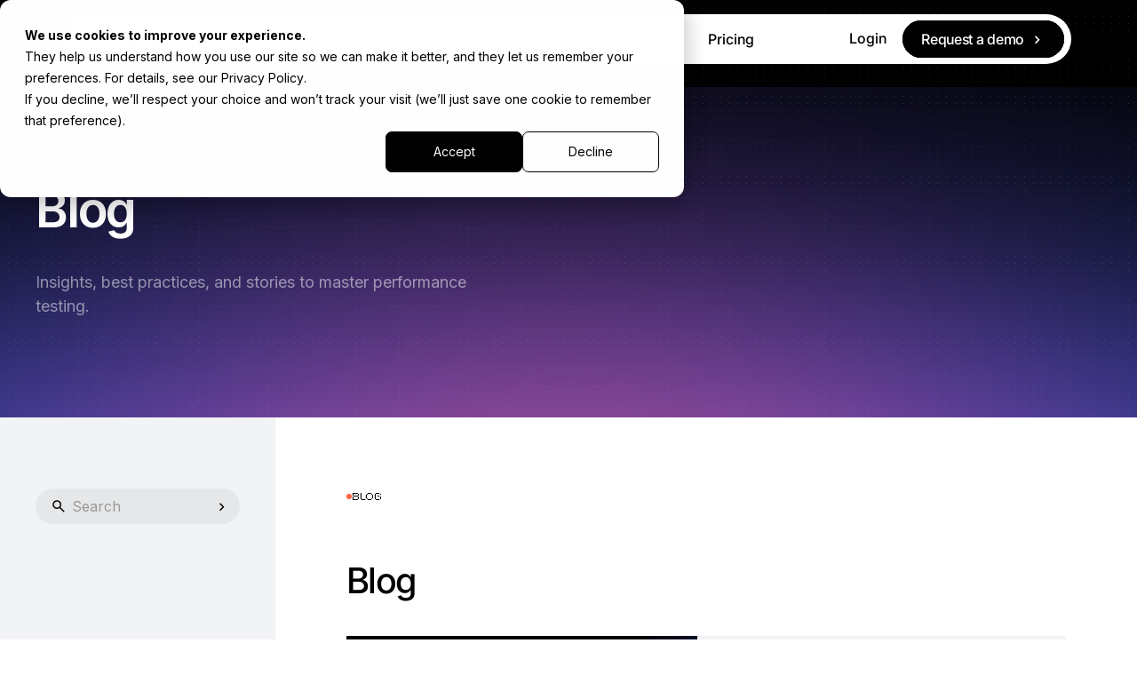

--- FILE ---
content_type: text/html
request_url: https://gatling.io/blog
body_size: 43617
content:
<!DOCTYPE html><!-- Last Published: Mon Jan 19 2026 17:28:33 GMT+0000 (Coordinated Universal Time) --><html data-wf-domain="gatling.io" data-wf-page="68b1b78a7002fea300062d35" data-wf-site="685a8fe4ddca049f26333871" lang="en"><head><meta charset="utf-8"/><title>Gatling&#x27;s blog: Insights and tips about load testing</title><meta content="Access Gatling’s docs, guides, tutorials, and tools. Master load testing, improve performance, and run faster, better tests." name="description"/><meta content="Gatling&#x27;s blog: Insights and tips about load testing" property="og:title"/><meta content="Access Gatling’s docs, guides, tutorials, and tools. Master load testing, improve performance, and run faster, better tests." property="og:description"/><meta content="https://cdn.prod.website-files.com/685a8fe4ddca049f26333871/68b5b4f60b26c2723e67ff06_OG%20Image%20dark%20-%20Blog.avif" property="og:image"/><meta content="Gatling&#x27;s blog: Insights and tips about load testing" property="twitter:title"/><meta content="Access Gatling’s docs, guides, tutorials, and tools. Master load testing, improve performance, and run faster, better tests." property="twitter:description"/><meta content="https://cdn.prod.website-files.com/685a8fe4ddca049f26333871/68b5b4f60b26c2723e67ff06_OG%20Image%20dark%20-%20Blog.avif" property="twitter:image"/><meta property="og:type" content="website"/><meta content="summary_large_image" name="twitter:card"/><meta content="width=device-width, initial-scale=1" name="viewport"/><link href="https://cdn.prod.website-files.com/685a8fe4ddca049f26333871/css/gatling-preview.webflow.shared.012a4079d.min.css" rel="stylesheet" type="text/css" integrity="sha384-ASpAeddzCc4P+hSDCpf94WmXJJmycmKmM0rq1tfn5fI+p8dwlZ3A2unWfqBfXFue" crossorigin="anonymous"/><script type="text/javascript">!function(o,c){var n=c.documentElement,t=" w-mod-";n.className+=t+"js",("ontouchstart"in o||o.DocumentTouch&&c instanceof DocumentTouch)&&(n.className+=t+"touch")}(window,document);</script><link href="https://cdn.prod.website-files.com/685a8fe4ddca049f26333871/6870d174865a20d066709f74_gatling-favicon.svg" rel="shortcut icon" type="image/x-icon"/><link href="https://cdn.prod.website-files.com/685a8fe4ddca049f26333871/68bc535c700ce1cd3c547e36_Webclip.png" rel="apple-touch-icon"/><link href="https://gatling.io/blog" rel="canonical"/><!-- Google Tag Manager -->
<script>(function(w,d,s,l,i){w[l]=w[l]||[];w[l].push({'gtm.start':
new Date().getTime(),event:'gtm.js'});var f=d.getElementsByTagName(s)[0],
j=d.createElement(s),dl=l!='dataLayer'?'&l='+l:'';j.defer=true;j.src=
'https://www.googletagmanager.com/gtm.js?id='+i+dl;f.parentNode.insertBefore(j,f);
})(window,document,'script','dataLayer','GTM-MJX8KRG');</script>
<!-- End Google Tag Manager -->

<!-- Keep this css code to improve the font quality-->
<style>
  * {
  -webkit-font-smoothing: antialiased;
  -moz-osx-font-smoothing: grayscale;
  -o-font-smoothing: antialiased;
}
</style>

<script src="https://cdn.jsdelivr.net/npm/swiper@11/swiper-bundle.min.js"></script>

<link rel="stylesheet" href="https://cdn.plyr.io/3.7.8/plyr.css" />

<!-- Finsweet Attributes -->
<script async type="module"
src="https://cdn.jsdelivr.net/npm/@finsweet/attributes@2/attributes.js"
fs-list
></script></head><body><div class="page-wrapper"><div class="global-styles"><div class="style-overrides w-embed"><style>

/* Ensure all elements inherit the color from its parent */
a,
.w-input,
.w-select,
.w-tab-link,
.w-nav-link,
.w-nav-brand,
.w-dropdown-btn,
.w-dropdown-toggle,
.w-slider-arrow-left,
.w-slider-arrow-right,
.w-dropdown-link {
  color: inherit;
  text-decoration: inherit;
  font-size: inherit;
}

/* Focus state style for keyboard navigation for the focusable elements */
*[tabindex]:focus-visible,
  input[type="file"]:focus-visible {
   outline: 0.125rem solid #4d65ff;
   outline-offset: 0.125rem;
}

/* Get rid of top margin on first element in any rich text element */
.w-richtext > :not(div):first-child, .w-richtext > div:first-child > :first-child {
  margin-top: 0 !important;
}

/* Get rid of bottom margin on last element in any rich text element */
.w-richtext>:last-child, .w-richtext ol li:last-child, .w-richtext ul li:last-child {
	margin-bottom: 0 !important;
}

/* Prevent all click and hover interaction with an element */
.pointer-events-off {
	pointer-events: none;
}

/* Enables all click and hover interaction with an element */
.pointer-events-on {
  pointer-events: auto;
}

/* Create a class of .div-square which maintains a 1:1 dimension of a div */
.div-square::after {
	content: "";
	display: block;
	padding-bottom: 100%;
}

/* Make sure containers never lose their center alignment */
.container-medium,.container-small, .container-large {
	margin-right: auto !important;
  margin-left: auto !important;
}


/* Apply "..." after 3 lines of text */
.text-style-3lines {
	display: -webkit-box;
	overflow: hidden;
	-webkit-line-clamp: 3;
	-webkit-box-orient: vertical;
}

/* Apply "..." after 2 lines of text */
.text-style-2lines {
	display: -webkit-box;
	overflow: hidden;
	-webkit-line-clamp: 2;
	-webkit-box-orient: vertical;
}

/* Adds inline flex display */
.display-inlineflex {
  display: inline-flex;
}

/* These classes are never overwritten */
.hide {
  display: none !important;
}

/* Remove default Webflow chevron from form select */
select{
  -webkit-appearance:none;
}


@media screen and (max-width: 991px) {
    .hide, .hide-tablet {
        display: none !important;
    }
}
  @media screen and (max-width: 767px) {
    .hide-mobile-landscape{
      display: none !important;
    }
}
  @media screen and (max-width: 479px) {
    .hide-mobile{
      display: none !important;
    }
}
 
.margin-0 {
  margin: 0rem !important;
}
  
.padding-0 {
  padding: 0rem !important;
}

.spacing-clean {
padding: 0rem !important;
margin: 0rem !important;
}

.margin-top {
  margin-right: 0rem !important;
  margin-bottom: 0rem !important;
  margin-left: 0rem !important;
}

.padding-top {
  padding-right: 0rem !important;
  padding-bottom: 0rem !important;
  padding-left: 0rem !important;
}
  
.margin-right {
  margin-top: 0rem !important;
  margin-bottom: 0rem !important;
  margin-left: 0rem !important;
}

.padding-right {
  padding-top: 0rem !important;
  padding-bottom: 0rem !important;
  padding-left: 0rem !important;
}

.margin-bottom {
  margin-top: 0rem !important;
  margin-right: 0rem !important;
  margin-left: 0rem !important;
}

.padding-bottom {
  padding-top: 0rem !important;
  padding-right: 0rem !important;
  padding-left: 0rem !important;
}

.margin-left {
  margin-top: 0rem !important;
  margin-right: 0rem !important;
  margin-bottom: 0rem !important;
}
  
.padding-left {
  padding-top: 0rem !important;
  padding-right: 0rem !important;
  padding-bottom: 0rem !important;
}
  
.margin-horizontal {
  margin-top: 0rem !important;
  margin-bottom: 0rem !important;
}

.padding-horizontal {
  padding-top: 0rem !important;
  padding-bottom: 0rem !important;
}

.margin-vertical {
  margin-right: 0rem !important;
  margin-left: 0rem !important;
}
  
.padding-vertical {
  padding-right: 0rem !important;
  padding-left: 0rem !important;
}

/* Apply "..." at 100% width */
.truncate-width { 
		width: 100%; 
    white-space: nowrap; 
    overflow: hidden; 
    text-overflow: ellipsis; 
}
/* Removes native scrollbar */
.no-scrollbar {
    -ms-overflow-style: none;
    overflow: -moz-scrollbars-none; 
}

.no-scrollbar::-webkit-scrollbar {
    display: none;
}
</style>

<style>
/* Cibler seulement le SVG avec la classe spécifique */
svg.header-hp_gradient {
  animation: moveLeftRight 4s ease-in-out infinite;
  /* Optionnel : ajouter une pause entre les cycles */
  /* animation: moveLeftRight 4s ease-in-out infinite 1s; */
}

@keyframes moveLeftRight {
  0% {
    transform: translateX(-600px); /* Position de départ (légèrement à gauche) */
  }
  50% {
    transform: translateX(0px); /* Position d'arrivée (à droite) */
  }
  100% {
    transform: translateX(-600px); /* Retour à la position de départ */
  }
}

/* Réduire le mouvement de moitié sur mobile */
@media screen and (max-width: 768px) {
  @keyframes moveLeftRight {
    0% {
      transform: translateX(-200px); /* Mouvement réduit de moitié */
    }
    50% {
      transform: translateX(0px); /* Mouvement réduit de moitié */
    }
    100% {
      transform: translateX(-200px); /* Mouvement réduit de moitié */
    }
  }
}
</style>

<style>
/* Cibler seulement le SVG avec la classe spécifique */
svg.vision_gradient {
  animation: moveLeftRight 4s ease-in-out infinite;
  /* Optionnel : ajouter une pause entre les cycles */
  /* animation: moveLeftRight 4s ease-in-out infinite 1s; */
}

@keyframes moveLeftRight {
  0% {
    transform: translateX(-200px); /* Position de départ (légèrement à gauche) */
  }
  50% {
    transform: translateX(0px); /* Position d'arrivée (à droite) */
  }
  100% {
    transform: translateX(-200px); /* Retour à la position de départ */
  }
}

/* Réduire le mouvement de moitié sur mobile */
@media screen and (max-width: 768px) {
  @keyframes moveLeftRight {
    0% {
      transform: translateX(-200px); /* Mouvement réduit de moitié */
    }
    50% {
      transform: translateX(0px); /* Mouvement réduit de moitié */
    }
    100% {
      transform: translateX(-200px); /* Mouvement réduit de moitié */
    }
  }
}
</style>


<style>
/* Méthode moderne - fonctionne sur la plupart des navigateurs récents */
.ressources_wrapper-cards-three-column,
.ressources_wrapper-cards-two-column,
.blog-post_list {
  scrollbar-width: none; /* Firefox */
  -ms-overflow-style: none; /* Internet Explorer 10+ */
}

/* Webkit (Chrome, Safari, Edge) */
.ressources_wrapper-cards-three-column::-webkit-scrollbar,
.ressources_wrapper-cards-two-column::-webkit-scrollbar,
.ressources_tabs-menu::-webkit-scrollbar,
.believe_wrapper-anchors-mobile::-webkit-scrollbar,
.blog-post_list::-webkit-scrollbar {
  display: none;
}

/* Si vous voulez l'appliquer à tous les éléments avec overflow auto */
[style*="overflow: auto"], 
[style*="overflow:auto"],
.overflow-auto {
  scrollbar-width: none; /* Firefox */
  -ms-overflow-style: none; /* IE 10+ */
}

[style*="overflow: auto"]::-webkit-scrollbar, 
[style*="overflow:auto"]::-webkit-scrollbar,
.overflow-auto::-webkit-scrollbar {
  display: none;
}
</style></div><div class="color-schemes w-embed"><style>
/* Color Schemes Controls*/
<meta name="relume-color-schemes" content="false"/>

  .color-scheme-1 {
/*All sections should point to Color Scheme 1*/

  }

  .color-scheme-2 {
    --color-scheme-1--text: var(--color-scheme-2--text);
    --color-scheme-1--background: var(--color-scheme-2--background);
    --color-scheme-1--foreground: var(--color-scheme-2--foreground);
    --color-scheme-1--border: var(--color-scheme-2--border);
    --color-scheme-1--accent: var(--color-scheme-2--accent);
  }

  .color-scheme-3 {
    --color-scheme-1--text: var(--color-scheme-3--text);
    --color-scheme-1--background: var(--color-scheme-3--background);
    --color-scheme-1--foreground: var(--color-scheme-3--foreground);
    --color-scheme-1--border: var(--color-scheme-3--border);
    --color-scheme-1--accent: var(--color-scheme-3--accent);
  }

  .color-scheme-4 {
    --color-scheme-1--text: var(--color-scheme-4--text);
    --color-scheme-1--background: var(--color-scheme-4--background);
    --color-scheme-1--foreground: var(--color-scheme-4--foreground);
    --color-scheme-1--border: var(--color-scheme-4--border);
    --color-scheme-1--accent: var(--color-scheme-4--accent);
  }

  .color-scheme-5 {
    --color-scheme-1--text: var(--color-scheme-5--text);
    --color-scheme-1--background: var(--color-scheme-5--background);
    --color-scheme-1--foreground: var(--color-scheme-5--foreground);
    --color-scheme-1--border: var(--color-scheme-5--border);
    --color-scheme-1--accent: var(--color-scheme-5--accent);
  }

  .color-scheme-6 {
    --color-scheme-1--text: var(--color-scheme-6--text);
    --color-scheme-1--background: var(--color-scheme-6--background);
    --color-scheme-1--foreground: var(--color-scheme-6--foreground);
    --color-scheme-1--border: var(--color-scheme-6--border);
    --color-scheme-1--accent: var(--color-scheme-6--accent);
  }

  .color-scheme-7 {
    --color-scheme-1--text: var(--color-scheme-7--text);
    --color-scheme-1--background: var(--color-scheme-7--background);
    --color-scheme-1--foreground: var(--color-scheme-7--foreground);
    --color-scheme-1--border: var(--color-scheme-7--border);
    --color-scheme-1--accent: var(--color-scheme-7--accent);
  }

  .color-scheme-8 {
    --color-scheme-1--text: var(--color-scheme-8--text);
    --color-scheme-1--background: var(--color-scheme-8--background);
    --color-scheme-1--foreground: var(--color-scheme-8--foreground);
    --color-scheme-1--border: var(--color-scheme-8--border);
    --color-scheme-1--accent: var(--color-scheme-8--accent);
  }

  .color-scheme-9 {
    --color-scheme-1--text: var(--color-scheme-9--text);
    --color-scheme-1--background: var(--color-scheme-9--background);
    --color-scheme-1--foreground: var(--color-scheme-9--foreground);
    --color-scheme-1--border: var(--color-scheme-9--border);
    --color-scheme-1--accent: var(--color-scheme-9--accent);
  }

  .color-scheme-10 {
    --color-scheme-1--text: var(--color-scheme-10--text);
    --color-scheme-1--background: var(--color-scheme-10--background);
    --color-scheme-1--foreground: var(--color-scheme-10--foreground);
    --color-scheme-1--border: var(--color-scheme-10--border);
    --color-scheme-1--accent: var(--color-scheme-10--accent);
  }
  
/* Inherit slider dot colors */
.w-slider-dot {
  background-color: var(--color-scheme-1--text);
  opacity: 0.20;
}

.w-slider-dot.w-active {
  background-color: var(--color-scheme-1--text);
  opacity: 1;
}

/* Override .w-slider-nav-invert styles */
.w-slider-nav-invert .w-slider-dot {
  background-color: var(--color-scheme-1--text) !important;
  opacity: 0.20 !important;
}

.w-slider-nav-invert .w-slider-dot.w-active {
  background-color: var(--color-scheme-1--text) !important;
  opacity: 1 !important;
}

</style></div></div><div data-animation="default" class="navbar_component w-nav" data-easing2="ease" fs-scrolldisable-element="smart-nav" data-easing="ease" data-collapse="medium" data-w-id="c20ab8ad-7420-869c-b17b-70c27470f98f" role="banner" data-duration="400"><div class="navbar_container"><a href="/" class="navbar_logo-link w-nav-brand"><img src="https://cdn.prod.website-files.com/685a8fe4ddca049f26333871/685d6a0e417481e14f3eb1f6_Gatling.webp" loading="lazy" alt="Logo Gatling" class="navbar_logo"/></a><nav role="navigation" id="w-node-c20ab8ad-7420-869c-b17b-70c27470f993-7470f98f" class="navbar_menu is-page-height-tablet w-nav-menu"><div data-delay="300" data-hover="true" data-w-id="c20ab8ad-7420-869c-b17b-70c27470f994" class="navbar_menu-dropdown w-dropdown"><div class="navbar_dropdown-toggle w-dropdown-toggle"><div class="navbar_content-link"><div class="button_content-text"><div class="button-text-state">Product</div><div class="button-text-hover">Product</div></div></div><div class="navbar_bg-linear-hover"></div></div><nav class="navbar_dropdown-list w-dropdown-list"><div class="navbar_container-wrapper"><div class="w-layout-grid navbar_dropdown-content"><div class="navbar_dropdown-content-left is-product background-color-grey10"><div class="navbar_dropdown-column"><div><div class="margin-bottom margin-small"><p class="navbar_menu-title-content text-color-grey">ABOUT GATLING</p></div><div class="navbar_dropdown-link-list"><a href="/how-it-works" class="navbar_link-menu w-inline-block"><div class="button_content-text"><div class="button-text-state text-weight-medium">How Gatling works</div><div class="button-text-hover text-weight-medium">How Gatling works</div></div><p class="text-weight-normal text-color-grey navbar-item">Understand our test-as-code philosophy and how it powers modern load testing.</p></a><a href="/platform" class="navbar_link-menu w-inline-block"><div class="button_content-text"><div class="button-text-state text-weight-medium">Our vision : all-in-one load testing platform</div><div class="button-text-hover text-weight-medium">Our vision : all-in-one load testing platform</div></div><p class="text-weight-normal text-color-grey navbar-item">Explore Gatling’s end-to-end platform designed for scale, speed, and collaboration.</p></a><a href="/community-vs-enterprise" class="navbar_link-menu w-inline-block"><div class="button_content-text"><div class="button-text-state text-weight-medium">Compare Editions: Community vs Enterprise</div><div class="button-text-hover text-weight-medium">Compare Editions: Community vs Enterprise</div></div><p class="text-weight-normal text-color-grey navbar-item">Compare the features of our open-source and enterprise solutions.</p></a><a href="/integrations" class="navbar_link-menu w-inline-block"><div class="button_content-text"><div class="button-text-state text-weight-medium">Our integrations</div><div class="button-text-hover text-weight-medium">Our integrations</div></div><p class="text-weight-normal text-color-grey navbar-item">Plug Gatling into every step of your CI/CD and observability workflows.</p></a><a href="/roadmap" class="navbar_link-menu w-inline-block"><div class="button_content-text"><div class="button-text-state text-weight-medium">Product Roadmap</div><div class="button-text-hover text-weight-medium">Product Roadmap</div></div><p class="text-weight-normal text-color-grey navbar-item">Get a sneak peek at upcoming features, and vote on what we build next.</p></a><a href="/roadmap" class="navbar_link-menu w-inline-block"><div class="button_content-text"><div class="button-text-state text-weight-medium">AI ✨</div><div class="button-text-hover text-weight-medium">AI ✨</div></div><p class="text-weight-normal text-color-grey navbar-item">Discover AI-assisted features to improve test creation and decision making.<br/> </p></a></div></div></div></div><div class="navbar_dropdown-content-left is-product"><div class="navbar_dropdown-column"><div><div class="margin-bottom margin-small"><p class="navbar_menu-title-content text-color-grey">OUR PRODUCT</p></div><div class="navbar_dropdown-link-list"><a href="/product/insight-analytics" class="navbar_link-menu w-inline-block"><div class="button_content-text"><div class="button-text-state text-weight-medium">Insights &amp; analysis</div><div class="button-text-hover text-weight-medium">Insights &amp; analysis</div></div><p class="text-weight-normal text-color-grey navbar-item">Analyze smarter and share performance insights easily.</p></a><a href="/product/test-creation" class="navbar_link-menu w-inline-block"><div class="button_content-text"><div class="button-text-state text-weight-medium">Test creation</div><div class="button-text-hover text-weight-medium">Test creation</div></div><p class="text-weight-normal text-color-grey navbar-item">Create tests the way you want: code, no-code, or Postman.</p></a><a href="/product/automation" class="navbar_link-menu w-inline-block"><div class="button_content-text"><div class="button-text-state text-weight-medium">Automation</div><div class="button-text-hover text-weight-medium">Automation</div></div><p class="text-weight-normal text-color-grey navbar-item">Automate your performance strategy from end to end.</p></a><a href="/product/collaboration" class="navbar_link-menu w-inline-block"><div class="button_content-text"><div class="button-text-state text-weight-medium">Collaboration</div><div class="button-text-hover text-weight-medium">Collaboration</div></div><p class="text-weight-normal text-color-grey navbar-item">Collaborate on tests, resources, and results with your team.</p></a><a href="/product/load-testing-infrastructure" class="navbar_link-menu w-inline-block"><div class="button_content-text"><div class="button-text-state text-weight-medium">Load testing infrastructure</div><div class="button-text-hover text-weight-medium">Load testing infrastructure</div></div><p class="text-weight-normal text-color-grey navbar-item">Generate millions of virtual users, wherever you need them.</p></a></div><div class="margin-bottom margin-small"><p class="navbar_menu-title-content text-color-grey top-margin">LAST RELEASES</p></div><div class="navbar_dropdown-link-list"><a href="/product/studio" class="navbar_link-menu w-inline-block"><div class="button_content-text"><div class="button-text-state text-weight-medium">Gatling Studio</div><div class="button-text-hover text-weight-medium">Gatling Studio</div></div><p class="text-weight-normal text-color-grey navbar-item">From browser journeys to Gatling tests in minutes.</p></a></div></div></div></div></div><div class="navbar_dropdown-content-bottom"><div class="navbar_content-bottom-left"><p class="text-size-regular text-weight-medium">Want a tailored presentation of our product?</p></div><a data-w-id="a1f840ce-5bbe-2e7f-c5a5-2dd727a01519" href="/book-a-demo" class="button is-link w-inline-block"><div class="button_content-text"><div class="button-text-state">Request a demo</div><div class="button-text-hover">Request a demo</div></div><div class="button_content-icons"><div class="icon-embed-xsmall is-left w-embed"><svg xmlns="http://www.w3.org/2000/svg" width="18" height="18" viewBox="0 0 18 18" fill="none">
<mask id="mask0_6068_22" style="mask-type:alpha" maskUnits="userSpaceOnUse" x="0" y="0" width="18" height="18">
<rect width="18" height="18" fill="black"/>
</mask>
<g mask="url(#mask0_6068_22)">
<path d="M9.45 9.75L6 6.3L7.05 5.25L11.55 9.75L7.05 14.25L6 13.2L9.45 9.75Z" fill="currentColor"/>
</g>
</svg></div><div class="icon-embed-xsmall is-right w-embed"><svg xmlns="http://www.w3.org/2000/svg" width="18" height="18" viewBox="0 0 18 18" fill="none">
<mask id="mask0_6068_22" style="mask-type:alpha" maskUnits="userSpaceOnUse" x="0" y="0" width="18" height="18">
<rect width="18" height="18" fill="black"/>
</mask>
<g mask="url(#mask0_6068_22)">
<path d="M9.45 9.75L6 6.3L7.05 5.25L11.55 9.75L7.05 14.25L6 13.2L9.45 9.75Z" fill="currentColor"/>
</g>
</svg></div></div></a></div></div></nav></div><div data-delay="300" data-hover="true" data-w-id="e3a6c0b1-b7d6-8457-f1f1-01ae9fdb7609" class="navbar_menu-dropdown w-dropdown"><div class="navbar_dropdown-toggle w-dropdown-toggle"><div class="navbar_content-link"><div class="button_content-text"><div class="button-text-state">Solution</div><div class="button-text-hover">Solution</div></div></div><div class="navbar_bg-linear-hover"></div></div><nav class="navbar_dropdown-list w-dropdown-list"><div class="navbar_container-wrapper"><div class="w-layout-grid navbar_dropdown-content is-solutions"><div class="navbar_dropdown-content-left is-solutions"><div class="navbar_dropdown-column"><div><div class="margin-bottom margin-small"><p class="navbar_menu-title-content text-color-grey">By use case</p></div><div class="navbar_dropdown-link-list"><a href="/use-cases/observability" class="navbar_link-menu w-inline-block"><div class="button_content-text"><div class="button-text-state text-weight-medium">360 observability</div><div class="button-text-hover text-weight-medium">360 observability</div></div></a><a href="/use-cases/web-internet-applications" class="navbar_link-menu w-inline-block"><div class="button_content-text"><div class="button-text-state text-weight-medium">Web &amp; Internet Applications</div><div class="button-text-hover text-weight-medium">Web &amp; Internet Applications</div></div></a><a href="/use-cases/apis-microservices" class="navbar_link-menu w-inline-block"><div class="button_content-text"><div class="button-text-state text-weight-medium">APIs &amp; Microservices</div><div class="button-text-hover text-weight-medium">APIs &amp; Microservices</div></div></a><a href="/use-cases/cloud-infrastructure" class="navbar_link-menu w-inline-block"><div class="button_content-text"><div class="button-text-state text-weight-medium">Cloud Infrastructure</div><div class="button-text-hover text-weight-medium">Cloud Infrastructure</div></div></a><a href="/use-cases/ai-llms" class="navbar_link-menu w-inline-block"><div class="button_content-text"><div class="button-text-state text-weight-medium">AI &amp; LLMs</div><div class="button-text-hover text-weight-medium">AI &amp; LLMs</div></div></a></div></div></div><div class="navbar_dropdown-column"><div><div class="margin-bottom margin-small"><p class="navbar_menu-title-content text-color-grey">by industry</p></div><div class="navbar_dropdown-link-list"><a href="/industries/software" class="navbar_link-menu w-inline-block"><div class="button_content-text"><div class="button-text-state text-weight-medium">Software</div><div class="button-text-hover text-weight-medium">Software</div></div></a><a href="/industries/finance" class="navbar_link-menu w-inline-block"><div class="button_content-text"><div class="button-text-state text-weight-medium">Finance</div><div class="button-text-hover text-weight-medium">Finance</div></div></a><a href="/industries/retail" class="navbar_link-menu w-inline-block"><div class="button_content-text"><div class="button-text-state text-weight-medium">Retail</div><div class="button-text-hover text-weight-medium">Retail</div></div></a><a href="/industries/broadcasting" class="navbar_link-menu w-inline-block"><div class="button_content-text"><div class="button-text-state text-weight-medium">Broadcasting</div><div class="button-text-hover text-weight-medium">Broadcasting</div></div></a><a href="/industries/telecommunications" class="navbar_link-menu w-inline-block"><div class="button_content-text"><div class="button-text-state text-weight-medium">Telecommunications</div><div class="button-text-hover text-weight-medium">Telecommunications</div></div></a><a href="/industries/ticketing" class="navbar_link-menu w-inline-block"><div class="button_content-text"><div class="button-text-state text-weight-medium">Ticketing</div><div class="button-text-hover text-weight-medium">Ticketing</div></div></a></div></div></div><div class="navbar_dropdown-column"><div><div class="margin-bottom margin-small"><p class="navbar_menu-title-content text-color-grey">by persona</p></div><div class="navbar_dropdown-link-list"><a href="/persona/performance-engineers" class="navbar_link-menu w-inline-block"><div class="button_content-text"><div class="button-text-state text-weight-medium">Performance engineers</div><div class="button-text-hover text-weight-medium">Performance engineers</div></div></a><a href="/persona/developers" class="navbar_link-menu w-inline-block"><div class="button_content-text"><div class="button-text-state text-weight-medium">Developers</div><div class="button-text-hover text-weight-medium">Developers</div></div></a><a href="/persona/quality-engineers" class="navbar_link-menu w-inline-block"><div class="button_content-text"><div class="button-text-state text-weight-medium">Quality Engineers</div><div class="button-text-hover text-weight-medium">Quality Engineers</div></div></a><a href="/persona/tech-leaders" class="navbar_link-menu w-inline-block"><div class="button_content-text"><div class="button-text-state text-weight-medium">Tech leaders</div><div class="button-text-hover text-weight-medium">Tech leaders</div></div></a><a href="/persona/business-leaders" class="navbar_link-menu w-inline-block"><div class="button_content-text"><div class="button-text-state text-weight-medium">Business leaders</div><div class="button-text-hover text-weight-medium">Business leaders</div></div></a></div></div></div></div><div class="navbar5_dropdown-content-right"><div class="navbar5_dropdown-content-wrapper"><div id="w-node-bfd646a3-f00b-035f-ee18-9c02926a3ca5-7470f98f" class="navbar5_blog-list-wrapper"><a href="/services" class="navbar_link-menu w-inline-block"><div class="w-embed"><svg xmlns="http://www.w3.org/2000/svg" width="19" height="18" viewBox="0 0 19 18" fill="none">
<mask id="mask0_6186_12849" style="mask-type:alpha" maskUnits="userSpaceOnUse" x="0" y="0" width="19" height="18">
<rect x="0.5" width="18" height="18" fill="#D9D9D9"/>
</mask>
<g mask="url(#mask0_6186_12849)">
<path d="M3.5 15.75C3.0875 15.75 2.73438 15.6031 2.44063 15.3094C2.14688 15.0156 2 14.6625 2 14.25V6C2 5.5875 2.14688 5.23438 2.44063 4.94063C2.73438 4.64688 3.0875 4.5 3.5 4.5H6.5V3C6.5 2.5875 6.64687 2.23438 6.94063 1.94063C7.23438 1.64688 7.5875 1.5 8 1.5H11C11.4125 1.5 11.7656 1.64688 12.0594 1.94063C12.3531 2.23438 12.5 2.5875 12.5 3V4.5H15.5C15.9125 4.5 16.2656 4.64688 16.5594 4.94063C16.8531 5.23438 17 5.5875 17 6V14.25C17 14.6625 16.8531 15.0156 16.5594 15.3094C16.2656 15.6031 15.9125 15.75 15.5 15.75H3.5ZM3.5 14.25H15.5V6H3.5V14.25ZM8 4.5H11V3H8V4.5Z" fill="black"/>
</g>
</svg></div><div class="button_content-text"><div class="button-text-state text-weight-medium">Professional services</div><div class="button-text-hover text-weight-medium">Professional services</div></div><p class="text-weight-normal text-color-grey navbar-item">We help your teams master Gatling through training programs, from fundamentals to advanced load testing.</p></a><a href="/partners" class="navbar_link-menu w-inline-block"><div class="w-embed"><svg xmlns="http://www.w3.org/2000/svg" width="17" height="16" viewBox="0 0 17 16" fill="none">
<path d="M8.40732 14C8.45732 14 8.50732 13.9875 8.55732 13.9625C8.60732 13.9375 8.64482 13.9125 8.66982 13.8875L14.8198 7.7375C14.9698 7.5875 15.0792 7.41875 15.1479 7.23125C15.2167 7.04375 15.2511 6.85625 15.2511 6.66875C15.2511 6.46875 15.2167 6.27813 15.1479 6.09688C15.0792 5.91563 14.9698 5.75625 14.8198 5.61875L11.6323 2.43125C11.4948 2.28125 11.3354 2.17188 11.1542 2.10313C10.9729 2.03438 10.7823 2 10.5823 2C10.3948 2 10.2073 2.03438 10.0198 2.10313C9.83232 2.17188 9.66357 2.28125 9.51357 2.43125L9.30732 2.6375L10.6948 4.04375C10.8823 4.21875 11.0198 4.41875 11.1073 4.64375C11.1948 4.86875 11.2386 5.10625 11.2386 5.35625C11.2386 5.88125 11.0604 6.32188 10.7042 6.67813C10.3479 7.03438 9.90732 7.2125 9.38232 7.2125C9.13232 7.2125 8.8917 7.16875 8.66045 7.08125C8.4292 6.99375 8.22607 6.8625 8.05107 6.6875L6.64482 5.3L3.36357 8.58125C3.32607 8.61875 3.29795 8.65938 3.2792 8.70312C3.26045 8.74687 3.25107 8.79375 3.25107 8.84375C3.25107 8.94375 3.28857 9.03438 3.36357 9.11563C3.43857 9.19688 3.52607 9.2375 3.62607 9.2375C3.67607 9.2375 3.72607 9.225 3.77607 9.2C3.82607 9.175 3.86357 9.15 3.88857 9.125L5.91357 7.1C6.05107 6.9625 6.22295 6.89062 6.4292 6.88437C6.63545 6.87812 6.81357 6.95 6.96357 7.1C7.10107 7.2375 7.16982 7.4125 7.16982 7.625C7.16982 7.8375 7.10107 8.0125 6.96357 8.15L4.95732 10.175C4.91982 10.2125 4.8917 10.2531 4.87295 10.2969C4.8542 10.3406 4.84482 10.3875 4.84482 10.4375C4.84482 10.5375 4.88232 10.625 4.95732 10.7C5.03232 10.775 5.11982 10.8125 5.21982 10.8125C5.26982 10.8125 5.31982 10.8 5.36982 10.775C5.41982 10.75 5.45732 10.725 5.48232 10.7L7.50732 8.69375C7.64482 8.55625 7.8167 8.48438 8.02295 8.47812C8.2292 8.47187 8.40732 8.54375 8.55732 8.69375C8.69482 8.83125 8.76357 9.00625 8.76357 9.21875C8.76357 9.43125 8.69482 9.60625 8.55732 9.74375L6.55107 11.7688C6.51357 11.7938 6.48545 11.8313 6.4667 11.8813C6.44795 11.9313 6.43857 11.9812 6.43857 12.0312C6.43857 12.1313 6.47607 12.2188 6.55107 12.2938C6.62607 12.3688 6.71357 12.4062 6.81357 12.4062C6.86357 12.4062 6.91045 12.3969 6.9542 12.3781C6.99795 12.3594 7.03857 12.3313 7.07607 12.2938L9.10107 10.2875C9.23857 10.15 9.41045 10.0781 9.6167 10.0719C9.82295 10.0656 10.0011 10.1375 10.1511 10.2875C10.2886 10.425 10.3573 10.6 10.3573 10.8125C10.3573 11.025 10.2886 11.2 10.1511 11.3375L8.12607 13.3625C8.08857 13.4 8.06045 13.4406 8.0417 13.4844C8.02295 13.5281 8.01357 13.575 8.01357 13.625C8.01357 13.725 8.0542 13.8125 8.13545 13.8875C8.2167 13.9625 8.30732 14 8.40732 14ZM8.38857 15.5C7.92607 15.5 7.5167 15.3469 7.16045 15.0406C6.8042 14.7344 6.59482 14.35 6.53232 13.8875C6.10732 13.825 5.75107 13.65 5.46357 13.3625C5.17607 13.075 5.00107 12.7188 4.93857 12.2938C4.51357 12.2312 4.16045 12.0531 3.8792 11.7594C3.59795 11.4656 3.42607 11.1125 3.36357 10.7C2.88857 10.6375 2.50107 10.4313 2.20107 10.0813C1.90107 9.73125 1.75107 9.31875 1.75107 8.84375C1.75107 8.59375 1.79795 8.35313 1.8917 8.12188C1.98545 7.89063 2.11982 7.6875 2.29482 7.5125L5.57607 4.23125C5.86357 3.94375 6.2167 3.8 6.63545 3.8C7.0542 3.8 7.40732 3.94375 7.69482 4.23125L9.10107 5.6375C9.12607 5.675 9.16357 5.70312 9.21357 5.72188C9.26357 5.74062 9.31357 5.75 9.36357 5.75C9.47607 5.75 9.56982 5.71563 9.64482 5.64688C9.71982 5.57812 9.75732 5.4875 9.75732 5.375C9.75732 5.325 9.74795 5.275 9.7292 5.225C9.71045 5.175 9.68232 5.1375 9.64482 5.1125L6.96357 2.43125C6.82607 2.28125 6.6667 2.17188 6.48545 2.10313C6.3042 2.03438 6.11357 2 5.91357 2C5.72607 2 5.53857 2.03438 5.35107 2.10313C5.16357 2.17188 4.99482 2.28125 4.84482 2.43125L2.20107 5.09375C2.02607 5.26875 1.90107 5.475 1.82607 5.7125C1.75107 5.95 1.73232 6.1875 1.76982 6.425C1.80732 6.6375 1.76357 6.825 1.63857 6.9875C1.51357 7.15 1.34482 7.24375 1.13232 7.26875C0.919822 7.29375 0.732321 7.24688 0.569821 7.12813C0.407321 7.00938 0.313571 6.84375 0.288571 6.63125C0.213571 6.15625 0.247946 5.69063 0.391696 5.23438C0.535446 4.77812 0.782322 4.375 1.13232 4.025L3.77607 1.38125C4.07607 1.09375 4.41045 0.875 4.7792 0.725C5.14795 0.575 5.52607 0.5 5.91357 0.5C6.30107 0.5 6.6792 0.575 7.04795 0.725C7.4167 0.875 7.74482 1.09375 8.03232 1.38125L8.23857 1.5875L8.44482 1.38125C8.74482 1.09375 9.0792 0.875 9.44795 0.725C9.8167 0.575 10.1948 0.5 10.5823 0.5C10.9698 0.5 11.3479 0.575 11.7167 0.725C12.0854 0.875 12.4136 1.09375 12.7011 1.38125L15.8698 4.55C16.1573 4.8375 16.3761 5.16875 16.5261 5.54375C16.6761 5.91875 16.7511 6.3 16.7511 6.6875C16.7511 7.075 16.6761 7.45312 16.5261 7.82187C16.3761 8.19062 16.1573 8.51875 15.8698 8.80625L9.71982 14.9375C9.54482 15.1125 9.3417 15.25 9.11045 15.35C8.8792 15.45 8.63857 15.5 8.38857 15.5Z" fill="black"/>
</svg></div><div class="button_content-text"><div class="button-text-state text-weight-medium">Partners</div><div class="button-text-hover text-weight-medium">Partners</div></div><p class="text-weight-normal text-color-grey navbar-item">Empowering partners worldwide with cutting-edge load testing solutions.</p></a></div></div></div></div></div></nav></div><div data-delay="300" data-hover="true" data-w-id="c20ab8ad-7420-869c-b17b-70c27470fa97" class="navbar_menu-dropdown w-dropdown"><div class="navbar_dropdown-toggle w-dropdown-toggle"><div class="navbar_content-link"><div class="button_content-text"><div class="button-text-state">Resources<br/></div><div class="button-text-hover">Resources<br/></div></div></div><div class="navbar_bg-linear-hover"></div></div><nav class="navbar_dropdown-list w-dropdown-list"><div class="navbar_container-wrapper"><div class="w-layout-grid navbar_dropdown-content is-ressources"><div class="navbar_dropdown-content-left is-solutions"><div class="navbar_dropdown-column"><div><div class="margin-bottom margin-small"><p class="navbar_menu-title-content text-color-grey">Resources</p></div><div class="navbar_dropdown-link-list"><a href="https://docs.gatling.io/" class="navbar_link-menu w-inline-block"><div class="button_content-text"><div class="button-text-state text-weight-medium">Documentation</div><div class="button-text-hover text-weight-medium">Documentation</div></div><p class="text-weight-normal text-color-grey navbar-item">Comprehensive, developer-focused docs to accelerate your load testing journey.</p></a><a href="/resource-hub" class="navbar_link-menu w-inline-block"><div class="button_content-text"><div class="button-text-state text-weight-medium">Resource Hub</div><div class="button-text-hover text-weight-medium">Resource Hub</div></div><p class="text-weight-normal text-color-grey navbar-item">Access guides, whitepapers, and webinars to get the most out of Gatling.</p></a><a href="/interactive-demos" class="navbar_link-menu w-inline-block"><div class="button_content-text"><div class="button-text-state text-weight-medium">Interactive demos</div><div class="button-text-hover text-weight-medium">Interactive demos</div></div><p class="text-weight-normal text-color-grey navbar-item">Discover how Gatling fits into your workflow with interactive, step-by-step demos.</p></a><a href="/blog" aria-current="page" class="navbar_link-menu w-inline-block w--current"><div class="button_content-text"><div class="button-text-state text-weight-medium">Blog</div><div class="button-text-hover text-weight-medium">Blog</div></div><p class="text-weight-normal text-color-grey navbar-item">Latest news, updates and industry insights.</p></a><a href="/faq" class="navbar_link-menu w-inline-block"><div class="button_content-text"><div class="button-text-state text-weight-medium">FAQ</div><div class="button-text-hover text-weight-medium">FAQ</div></div><p class="text-weight-normal text-color-grey navbar-item">Find clear answers to common questions about Gatling and load testing</p></a></div></div></div><div class="navbar_dropdown-column"><div><div class="margin-bottom margin-small"><p class="navbar_menu-title-content text-color-grey">ECOSYSTEM</p></div><div class="navbar_dropdown-link-list"><a href="/masters" class="navbar_link-menu w-inline-block"><div class="button_content-text"><div class="button-text-state text-weight-medium">Gatling Masters</div><div class="button-text-hover text-weight-medium">Gatling Masters</div></div><p class="text-weight-normal text-color-grey navbar-item">Meet the experts, advocates, and power users shaping the future of load testing</p></a><a href="https://community.gatling.io/" class="navbar_link-menu w-inline-block"><div class="button_content-text"><div class="button-text-state text-weight-medium">Community forum</div><div class="button-text-hover text-weight-medium">Community forum</div></div><p class="text-weight-normal text-color-grey navbar-item">Join our open-source community to share insights, ask questions, and collaborate.</p></a></div></div></div><div class="navbar_dropdown-column"><div><div class="margin-bottom margin-small"><p class="navbar_menu-title-content text-color-grey">ABOUT US</p></div><div class="navbar_dropdown-link-list"><a href="/about" class="navbar_link-menu w-inline-block"><div class="button_content-text"><div class="button-text-state text-weight-medium">Our company</div><div class="button-text-hover text-weight-medium">Our company</div></div><p class="text-weight-normal text-color-grey navbar-item">Discover our mission, our story, and the team behind Gatling.</p></a><a href="https://www.linkedin.com/company/gatling/jobs/" class="navbar_link-menu w-inline-block"><div class="button_content-text"><div class="button-text-state text-weight-medium">Join us</div><div class="button-text-hover text-weight-medium">Join us</div></div><p class="text-weight-normal text-color-grey navbar-item">Explore career opportunities and help shape the future of load testing.</p></a><a href="/media-kit" class="navbar_link-menu w-inline-block"><div class="button_content-text"><div class="button-text-state text-weight-medium">Media kit</div><div class="button-text-hover text-weight-medium">Media kit</div></div><p class="text-weight-normal text-color-grey navbar-item">Gatling logos, visuals, and resources for media use.</p></a></div></div></div></div></div><div class="navbar_dropdown-content-bottom"><div class="navbar_content-bottom-left"><p class="text-size-regular text-weight-medium">Load testing</p><p class="text-size-regular text-color-grey">Performance testing maturity: a comprehensive guide</p></div><a data-w-id="a1f840ce-5bbe-2e7f-c5a5-2dd727a01519" href="https://gatling.io/blog/performance-testing-maturity" class="button is-link w-inline-block"><div class="button_content-text"><div class="button-text-state">Read article</div><div class="button-text-hover">Read article</div></div><div class="button_content-icons"><div class="icon-embed-xsmall is-left w-embed"><svg xmlns="http://www.w3.org/2000/svg" width="18" height="18" viewBox="0 0 18 18" fill="none">
<mask id="mask0_6068_22" style="mask-type:alpha" maskUnits="userSpaceOnUse" x="0" y="0" width="18" height="18">
<rect width="18" height="18" fill="black"/>
</mask>
<g mask="url(#mask0_6068_22)">
<path d="M9.45 9.75L6 6.3L7.05 5.25L11.55 9.75L7.05 14.25L6 13.2L9.45 9.75Z" fill="currentColor"/>
</g>
</svg></div><div class="icon-embed-xsmall is-right w-embed"><svg xmlns="http://www.w3.org/2000/svg" width="18" height="18" viewBox="0 0 18 18" fill="none">
<mask id="mask0_6068_22" style="mask-type:alpha" maskUnits="userSpaceOnUse" x="0" y="0" width="18" height="18">
<rect width="18" height="18" fill="black"/>
</mask>
<g mask="url(#mask0_6068_22)">
<path d="M9.45 9.75L6 6.3L7.05 5.25L11.55 9.75L7.05 14.25L6 13.2L9.45 9.75Z" fill="currentColor"/>
</g>
</svg></div></div></a></div></div></nav></div><a href="/customers" class="navbar_link w-inline-block"><div class="navbar_content-link"><div class="button_content-text"><div class="button-text-state">Customers</div><div class="button-text-hover">Customers</div></div></div><div class="navbar_bg-linear-hover"></div></a><a href="/pricing" class="navbar_link w-inline-block"><div class="navbar_content-link"><div class="button_content-text"><div class="button-text-state">Pricing</div><div class="button-text-hover">Pricing</div></div></div><div class="navbar_bg-linear-hover"></div></a><div class="button-group show-tablet"><div class="button-bg-color-black"><div class="button-bg-color-black"><a data-w-id="681eabdc-268b-9069-f7bf-ed72ea4fb514" href="#" class="button is-icon is-small w-inline-block"><div class="button_content-text"><div class="button-text-state">Request a demo</div><div class="button-text-hover">Request a demo</div></div><div class="button_content-icons"><div class="icon-embed-xsmall is-left w-embed"><svg xmlns="http://www.w3.org/2000/svg" width="18" height="18" viewBox="0 0 18 18" fill="none">
<mask id="mask0_6068_22" style="mask-type:alpha" maskUnits="userSpaceOnUse" x="0" y="0" width="18" height="18">
<rect width="18" height="18" fill="black"/>
</mask>
<g mask="url(#mask0_6068_22)">
<path d="M9.45 9.75L6 6.3L7.05 5.25L11.55 9.75L7.05 14.25L6 13.2L9.45 9.75Z" fill="currentColor"/>
</g>
</svg></div><div class="icon-embed-xsmall is-right w-embed"><svg xmlns="http://www.w3.org/2000/svg" width="18" height="18" viewBox="0 0 18 18" fill="none">
<mask id="mask0_6068_22" style="mask-type:alpha" maskUnits="userSpaceOnUse" x="0" y="0" width="18" height="18">
<rect width="18" height="18" fill="black"/>
</mask>
<g mask="url(#mask0_6068_22)">
<path d="M9.45 9.75L6 6.3L7.05 5.25L11.55 9.75L7.05 14.25L6 13.2L9.45 9.75Z" fill="currentColor"/>
</g>
</svg></div></div></a></div></div></div></nav><div id="w-node-c20ab8ad-7420-869c-b17b-70c27470fb0f-7470f98f" class="navbar_button-wrapper"><a href="/sign-in" target="_blank" class="navbar_link hide-tablet w-inline-block"><div data-ga-event="cta_login_navbar" class="navbar_content-link"><div class="button_content-text"><div class="button-text-state">Login<br/></div><div class="button-text-hover">Login<br/></div></div></div><div class="navbar_bg-linear-hover"></div></a><div data-ga-event="cta_demo_request_navbar" class="button-bg-color-black hide-tablet"><div class="button-bg-color-black"><a data-w-id="681eabdc-268b-9069-f7bf-ed72ea4fb514" href="/book-a-demo" class="button is-icon is-small w-inline-block"><div class="button_content-text"><div class="button-text-state">Request a demo</div><div class="button-text-hover">Request a demo</div></div><div class="button_content-icons"><div class="icon-embed-xsmall is-left w-embed"><svg xmlns="http://www.w3.org/2000/svg" width="18" height="18" viewBox="0 0 18 18" fill="none">
<mask id="mask0_6068_22" style="mask-type:alpha" maskUnits="userSpaceOnUse" x="0" y="0" width="18" height="18">
<rect width="18" height="18" fill="black"/>
</mask>
<g mask="url(#mask0_6068_22)">
<path d="M9.45 9.75L6 6.3L7.05 5.25L11.55 9.75L7.05 14.25L6 13.2L9.45 9.75Z" fill="currentColor"/>
</g>
</svg></div><div class="icon-embed-xsmall is-right w-embed"><svg xmlns="http://www.w3.org/2000/svg" width="18" height="18" viewBox="0 0 18 18" fill="none">
<mask id="mask0_6068_22" style="mask-type:alpha" maskUnits="userSpaceOnUse" x="0" y="0" width="18" height="18">
<rect width="18" height="18" fill="black"/>
</mask>
<g mask="url(#mask0_6068_22)">
<path d="M9.45 9.75L6 6.3L7.05 5.25L11.55 9.75L7.05 14.25L6 13.2L9.45 9.75Z" fill="currentColor"/>
</g>
</svg></div></div></a></div></div><div class="navbar_menu-button w-nav-button"><div class="menu-icon"><div class="menu-icon_line-top"></div><div class="menu-icon_line-middle"><div class="menu-icon_line-middle-inner"></div></div><div class="menu-icon_line-bottom"></div></div></div></div></div></div><div class="main-wrapper"><header class="section_header-ressources background-color-black"><div class="padding-global"><div class="container-large"><div class="padding-section-large"><div class="header-ressources_component"><div class="w-layout-grid header-ressources_content"><div class="header-ressources_content-left"><div class="margin-bottom margin-custom2"><h1 class="heading-style-h1 text-color-white">Blog</h1></div><p class="text-size-medium text-color-alpha50">Insights, best practices, and stories to master performance testing.</p></div></div></div></div></div></div></header><div class="section_ressources"><div id="content-ressources" js-multi-tabs-container="" class="w-layout-grid ressources_component"><div class="ressources_wrapper-left"><div class="ressources_wrapper-sticky"><div class="ressources_form-block w-form"><form id="email-form-3" name="email-form-3" data-name="Email Form 3" method="get" fs-list-element="filters" class="ressources_form" data-wf-page-id="68b1b78a7002fea300062d35" data-wf-element-id="e3d81afe-b7c1-c5b2-cf16-60e208a96dc1"><input class="ressources_search-field w-input" maxlength="256" fs-list-field="name" name="name" data-name="Name" placeholder="Search" type="text" id="search"/></form><div class="w-form-done"><div>Thank you! Your submission has been received!</div></div><div class="w-form-fail"><div>Oops! Something went wrong while submitting the form.</div></div></div></div></div><div class="ressources_wrapper-right"><div class="ressources_tabs-content"><div id="Blog" data-cms="wrapper"><div class="ressourses_content-tabs"><div class="margin-bottom margin-medium"><div data-cms="title" class="tabs_content-tag"><div class="dot-animation"></div><p class="text-size-tiny text-style-allcaps text-font-secondary">Blog</p></div></div><div class="padding-bottom padding-medium"></div><div class="ressources_wrapper-blogpost"><div class="margin-bottom margin-custom2"><div class="w-layout-grid ressources_content-title"><h2 class="heading-style-h2">Blog</h2></div></div><div class="hide-mobile-landscape w-dyn-list"><div fs-list-element="list" role="list" class="knowledge_list w-dyn-items"><div data-cms="item" role="listitem" class="w-dyn-item"><a fs-list-element="item-link" data-w-id="dce272d4-9190-7d9c-534c-c56a59b7f513" href="/blog/what-is-grpc" class="knowledge_card w-inline-block"><div data-w-id="dce272d4-9190-7d9c-534c-c56a59b7f514" class="wrapper-animation-lines whitout-borders"><div class="w-layout-grid knowledge_wrapper-card-secondary"><div id="w-node-dce272d4-9190-7d9c-534c-c56a59b7f524-00062d35" class="discover_wrapper-image is-heigt-full"><img alt="Illustration Knowledge" loading="lazy" src="https://cdn.prod.website-files.com/685bbddcf5b30f66e1a7ac63/696e29f6d1cee7df71ac1470_what%20is%20grpc.svg" class="image-item-card"/></div><div class="knowledge_card-content-left"><div class="knowledge_content-card-top"><div class="knowledge_dot"></div><div fs-list-nest="categories" fs-list-element="nest-target"></div></div><div class="animation-linear-gradient-text"><div class="relative"><div style="opacity:1" class="animation-linear-gradient-text-initial"><h3 class="heading-style-h3">What is gRPC? A guide for performance testers</h3></div><div style="opacity:0" class="animation-linear-gradient-text-final"><p fs-list-field="name" class="heading-style-h3 text-color-linear-gradient">What is gRPC? A guide for performance testers</p></div></div><div class="knowledge_content-icon-large"><div style="opacity:0" class="icon-1x1-medium is-left w-embed"><svg xmlns="http://www.w3.org/2000/svg" width="28" height="28" viewBox="0 0 28 28" fill="none">
<mask id="mask0_6208_8961" style="mask-type:alpha" maskUnits="userSpaceOnUse" x="0" y="0" width="28" height="28">
<rect width="28" height="28" fill="black"/>
</mask>
<g mask="url(#mask0_6208_8961)">
<path d="M14.7007 15.167L9.33398 9.80033L10.9673 8.16699L17.9673 15.167L10.9673 22.167L9.33398 20.5337L14.7007 15.167Z" fill="currentColor"/>
</g>
</svg></div><div style="opacity:1" class="icon-1x1-medium is-right w-embed"><svg xmlns="http://www.w3.org/2000/svg" width="28" height="28" viewBox="0 0 28 28" fill="none">
<mask id="mask0_6208_8961" style="mask-type:alpha" maskUnits="userSpaceOnUse" x="0" y="0" width="28" height="28">
<rect width="28" height="28" fill="black"/>
</mask>
<g mask="url(#mask0_6208_8961)">
<path d="M14.7007 15.167L9.33398 9.80033L10.9673 8.16699L17.9673 15.167L10.9673 22.167L9.33398 20.5337L14.7007 15.167Z" fill="currentColor"/>
</g>
</svg></div></div></div><p class="text-size-regular text-color-grey">Learn what gRPC is, how it differs from REST, and what it means for performance testing. Covers RPC types, streams, and real-world testing with Gatling.</p></div></div><div class="line-top-left-horizontale is-black"></div><div class="line-top-left-vertical is-black"></div><div class="line-top-right-horizontale is-black"></div><div class="line-top-right-vertical is-black"></div><div class="line-bottom-left-horizontale is-black"></div><div class="line-bottom-left-vertical is-black"></div><div class="line-bottom-right-horizontale is-black"></div><div class="line-bottom-right-vertical is-black"></div></div></a></div></div></div><div class="hide-mobile-landscape w-dyn-list"><div fs-list-element="list" role="list" class="knowledge_list-ressources w-dyn-items"><div data-cms="item" role="listitem" class="w-dyn-item"><a fs-list-element="item-link" data-w-id="6126412a-0327-ba9b-8b38-52f9067ae637" href="/blog/load-testing-business-leaders" class="knowledge_card w-inline-block"><div data-w-id="6126412a-0327-ba9b-8b38-52f9067ae638" class="wrapper-animation-lines whitout-borders"><div class="w-layout-grid knowledge_wrapper-card-vertical"><div id="w-node-_6126412a-0327-ba9b-8b38-52f9067ae648-00062d35" class="discover_wrapper-image"><img alt="Illustration Knowledge" loading="lazy" src="https://cdn.prod.website-files.com/685bbddcf5b30f66e1a7ac63/6968cb56b070760eba226797_load%20testing%20for%20business%20leaders.svg" class="image-item-card"/></div><div class="knowledge_card-content-left"><div class="knowledge_content-card-top"><div class="knowledge_dot"></div><div fs-list-nest="categories" fs-list-element="nest-target"></div></div><div class="animation-linear-gradient-text"><div class="relative"><div style="opacity:1" class="animation-linear-gradient-text-initial"><h3 class="heading-style-h3">Why business leaders need load testing</h3></div><div style="opacity:0" class="animation-linear-gradient-text-final"><p fs-list-field="name" class="heading-style-h3 text-color-linear-gradient">Why business leaders need load testing</p></div></div><div class="knowledge_content-icon-large"><div style="opacity:0" class="icon-1x1-medium is-left w-embed"><svg xmlns="http://www.w3.org/2000/svg" width="28" height="28" viewBox="0 0 28 28" fill="none">
<mask id="mask0_6208_8961" style="mask-type:alpha" maskUnits="userSpaceOnUse" x="0" y="0" width="28" height="28">
<rect width="28" height="28" fill="black"/>
</mask>
<g mask="url(#mask0_6208_8961)">
<path d="M14.7007 15.167L9.33398 9.80033L10.9673 8.16699L17.9673 15.167L10.9673 22.167L9.33398 20.5337L14.7007 15.167Z" fill="currentColor"/>
</g>
</svg></div><div style="opacity:1" class="icon-1x1-medium is-right w-embed"><svg xmlns="http://www.w3.org/2000/svg" width="28" height="28" viewBox="0 0 28 28" fill="none">
<mask id="mask0_6208_8961" style="mask-type:alpha" maskUnits="userSpaceOnUse" x="0" y="0" width="28" height="28">
<rect width="28" height="28" fill="black"/>
</mask>
<g mask="url(#mask0_6208_8961)">
<path d="M14.7007 15.167L9.33398 9.80033L10.9673 8.16699L17.9673 15.167L10.9673 22.167L9.33398 20.5337L14.7007 15.167Z" fill="currentColor"/>
</g>
</svg></div></div></div><p class="text-size-regular text-color-grey">Is your load testing stack holding you back? Learn when Gatling Community Edition reaches its limits and how Gatling Enterprise Edition helps business leaders scale</p></div></div><div class="line-top-left-horizontale is-black"></div><div class="line-top-left-vertical is-black"></div><div class="line-top-right-horizontale is-black"></div><div class="line-top-right-vertical is-black"></div><div class="line-bottom-left-horizontale is-black"></div><div class="line-bottom-left-vertical is-black"></div><div class="line-bottom-right-horizontale is-black"></div><div class="line-bottom-right-vertical is-black"></div></div></a></div><div data-cms="item" role="listitem" class="w-dyn-item"><a fs-list-element="item-link" data-w-id="6126412a-0327-ba9b-8b38-52f9067ae637" href="/blog/performance-testing-developers" class="knowledge_card w-inline-block"><div data-w-id="6126412a-0327-ba9b-8b38-52f9067ae638" class="wrapper-animation-lines whitout-borders"><div class="w-layout-grid knowledge_wrapper-card-vertical"><div id="w-node-_6126412a-0327-ba9b-8b38-52f9067ae648-00062d35" class="discover_wrapper-image"><img alt="Illustration Knowledge" loading="lazy" src="https://cdn.prod.website-files.com/685bbddcf5b30f66e1a7ac63/69440f7deb476192da0ac43e_load%20testing%20for%20developers.svg" class="image-item-card"/></div><div class="knowledge_card-content-left"><div class="knowledge_content-card-top"><div class="knowledge_dot"></div><div fs-list-nest="categories" fs-list-element="nest-target"></div></div><div class="animation-linear-gradient-text"><div class="relative"><div style="opacity:1" class="animation-linear-gradient-text-initial"><h3 class="heading-style-h3">Developers. start owning your performance tests</h3></div><div style="opacity:0" class="animation-linear-gradient-text-final"><p fs-list-field="name" class="heading-style-h3 text-color-linear-gradient">Developers. start owning your performance tests</p></div></div><div class="knowledge_content-icon-large"><div style="opacity:0" class="icon-1x1-medium is-left w-embed"><svg xmlns="http://www.w3.org/2000/svg" width="28" height="28" viewBox="0 0 28 28" fill="none">
<mask id="mask0_6208_8961" style="mask-type:alpha" maskUnits="userSpaceOnUse" x="0" y="0" width="28" height="28">
<rect width="28" height="28" fill="black"/>
</mask>
<g mask="url(#mask0_6208_8961)">
<path d="M14.7007 15.167L9.33398 9.80033L10.9673 8.16699L17.9673 15.167L10.9673 22.167L9.33398 20.5337L14.7007 15.167Z" fill="currentColor"/>
</g>
</svg></div><div style="opacity:1" class="icon-1x1-medium is-right w-embed"><svg xmlns="http://www.w3.org/2000/svg" width="28" height="28" viewBox="0 0 28 28" fill="none">
<mask id="mask0_6208_8961" style="mask-type:alpha" maskUnits="userSpaceOnUse" x="0" y="0" width="28" height="28">
<rect width="28" height="28" fill="black"/>
</mask>
<g mask="url(#mask0_6208_8961)">
<path d="M14.7007 15.167L9.33398 9.80033L10.9673 8.16699L17.9673 15.167L10.9673 22.167L9.33398 20.5337L14.7007 15.167Z" fill="currentColor"/>
</g>
</svg></div></div></div><p class="text-size-regular text-color-grey">Developers should own performance testing. Learn how test-as-code makes it easy to catch issues early, scale fast, and ship confidently with Gatling.</p></div></div><div class="line-top-left-horizontale is-black"></div><div class="line-top-left-vertical is-black"></div><div class="line-top-right-horizontale is-black"></div><div class="line-top-right-vertical is-black"></div><div class="line-bottom-left-horizontale is-black"></div><div class="line-bottom-left-vertical is-black"></div><div class="line-bottom-right-horizontale is-black"></div><div class="line-bottom-right-vertical is-black"></div></div></a></div></div></div><div fs-list-element="list" class="w-dyn-list"><div fs-list-element="list" role="list" class="blog-post_list w-dyn-items"><div data-cms="item" role="listitem" class="collection-item w-dyn-item"><a fs-list-element="item-link" data-w-id="12b74363-e2c7-22e9-e5f7-b35899b43bca" href="/blog/what-is-grpc" class="knowledge_card w-inline-block"><div data-w-id="12b74363-e2c7-22e9-e5f7-b35899b43bcb" class="wrapper-animation-lines whitout-borders"><div class="w-layout-grid knowledge_wrapper-card"><div class="knowledge_card-content-left"><div class="knowledge_content-card-top"><div class="knowledge_dot"></div><div fs-list-nest="categories" fs-list-element="nest-target"></div></div><div class="animation-linear-gradient-text"><div class="relative"><div style="opacity:1" class="animation-linear-gradient-text-initial"><h3 class="heading-style-h3">What is gRPC? A guide for performance testers</h3></div><div style="opacity:0" class="animation-linear-gradient-text-final"><p fs-list-field="name" class="heading-style-h3 text-color-linear-gradient">What is gRPC? A guide for performance testers</p></div></div><div class="knowledge_content-icon-large"><div style="opacity:0" class="icon-1x1-medium is-left w-embed"><svg xmlns="http://www.w3.org/2000/svg" width="28" height="28" viewBox="0 0 28 28" fill="none">
<mask id="mask0_6208_8961" style="mask-type:alpha" maskUnits="userSpaceOnUse" x="0" y="0" width="28" height="28">
<rect width="28" height="28" fill="black"/>
</mask>
<g mask="url(#mask0_6208_8961)">
<path d="M14.7007 15.167L9.33398 9.80033L10.9673 8.16699L17.9673 15.167L10.9673 22.167L9.33398 20.5337L14.7007 15.167Z" fill="currentColor"/>
</g>
</svg></div><div style="opacity:1" class="icon-1x1-medium is-right w-embed"><svg xmlns="http://www.w3.org/2000/svg" width="28" height="28" viewBox="0 0 28 28" fill="none">
<mask id="mask0_6208_8961" style="mask-type:alpha" maskUnits="userSpaceOnUse" x="0" y="0" width="28" height="28">
<rect width="28" height="28" fill="black"/>
</mask>
<g mask="url(#mask0_6208_8961)">
<path d="M14.7007 15.167L9.33398 9.80033L10.9673 8.16699L17.9673 15.167L10.9673 22.167L9.33398 20.5337L14.7007 15.167Z" fill="currentColor"/>
</g>
</svg></div></div></div><p class="text-size-regular text-color-grey">Learn what gRPC is, how it differs from REST, and what it means for performance testing. Covers RPC types, streams, and real-world testing with Gatling.</p></div><div id="w-node-_12b74363-e2c7-22e9-e5f7-b35899b43bdb-00062d35" class="discover_wrapper-image is-heigt-full"><img alt="Illustration Knowledge" loading="lazy" src="https://cdn.prod.website-files.com/685bbddcf5b30f66e1a7ac63/696e29f6d1cee7df71ac1470_what%20is%20grpc.svg" class="image-item-card"/></div></div><div class="line-top-left-horizontale is-black"></div><div class="line-top-left-vertical is-black"></div><div class="line-top-right-horizontale is-black"></div><div class="line-top-right-vertical is-black"></div><div class="line-bottom-left-horizontale is-black"></div><div class="line-bottom-left-vertical is-black"></div><div class="line-bottom-right-horizontale is-black"></div><div class="line-bottom-right-vertical is-black"></div></div></a></div><div data-cms="item" role="listitem" class="collection-item w-dyn-item"><a fs-list-element="item-link" data-w-id="12b74363-e2c7-22e9-e5f7-b35899b43bca" href="/blog/load-testing-business-leaders" class="knowledge_card w-inline-block"><div data-w-id="12b74363-e2c7-22e9-e5f7-b35899b43bcb" class="wrapper-animation-lines whitout-borders"><div class="w-layout-grid knowledge_wrapper-card"><div class="knowledge_card-content-left"><div class="knowledge_content-card-top"><div class="knowledge_dot"></div><div fs-list-nest="categories" fs-list-element="nest-target"></div></div><div class="animation-linear-gradient-text"><div class="relative"><div style="opacity:1" class="animation-linear-gradient-text-initial"><h3 class="heading-style-h3">Why business leaders need load testing</h3></div><div style="opacity:0" class="animation-linear-gradient-text-final"><p fs-list-field="name" class="heading-style-h3 text-color-linear-gradient">Why business leaders need load testing</p></div></div><div class="knowledge_content-icon-large"><div style="opacity:0" class="icon-1x1-medium is-left w-embed"><svg xmlns="http://www.w3.org/2000/svg" width="28" height="28" viewBox="0 0 28 28" fill="none">
<mask id="mask0_6208_8961" style="mask-type:alpha" maskUnits="userSpaceOnUse" x="0" y="0" width="28" height="28">
<rect width="28" height="28" fill="black"/>
</mask>
<g mask="url(#mask0_6208_8961)">
<path d="M14.7007 15.167L9.33398 9.80033L10.9673 8.16699L17.9673 15.167L10.9673 22.167L9.33398 20.5337L14.7007 15.167Z" fill="currentColor"/>
</g>
</svg></div><div style="opacity:1" class="icon-1x1-medium is-right w-embed"><svg xmlns="http://www.w3.org/2000/svg" width="28" height="28" viewBox="0 0 28 28" fill="none">
<mask id="mask0_6208_8961" style="mask-type:alpha" maskUnits="userSpaceOnUse" x="0" y="0" width="28" height="28">
<rect width="28" height="28" fill="black"/>
</mask>
<g mask="url(#mask0_6208_8961)">
<path d="M14.7007 15.167L9.33398 9.80033L10.9673 8.16699L17.9673 15.167L10.9673 22.167L9.33398 20.5337L14.7007 15.167Z" fill="currentColor"/>
</g>
</svg></div></div></div><p class="text-size-regular text-color-grey">Is your load testing stack holding you back? Learn when Gatling Community Edition reaches its limits and how Gatling Enterprise Edition helps business leaders scale</p></div><div id="w-node-_12b74363-e2c7-22e9-e5f7-b35899b43bdb-00062d35" class="discover_wrapper-image is-heigt-full"><img alt="Illustration Knowledge" loading="lazy" src="https://cdn.prod.website-files.com/685bbddcf5b30f66e1a7ac63/6968cb56b070760eba226797_load%20testing%20for%20business%20leaders.svg" class="image-item-card"/></div></div><div class="line-top-left-horizontale is-black"></div><div class="line-top-left-vertical is-black"></div><div class="line-top-right-horizontale is-black"></div><div class="line-top-right-vertical is-black"></div><div class="line-bottom-left-horizontale is-black"></div><div class="line-bottom-left-vertical is-black"></div><div class="line-bottom-right-horizontale is-black"></div><div class="line-bottom-right-vertical is-black"></div></div></a></div><div data-cms="item" role="listitem" class="collection-item w-dyn-item"><a fs-list-element="item-link" data-w-id="12b74363-e2c7-22e9-e5f7-b35899b43bca" href="/blog/performance-testing-developers" class="knowledge_card w-inline-block"><div data-w-id="12b74363-e2c7-22e9-e5f7-b35899b43bcb" class="wrapper-animation-lines whitout-borders"><div class="w-layout-grid knowledge_wrapper-card"><div class="knowledge_card-content-left"><div class="knowledge_content-card-top"><div class="knowledge_dot"></div><div fs-list-nest="categories" fs-list-element="nest-target"></div></div><div class="animation-linear-gradient-text"><div class="relative"><div style="opacity:1" class="animation-linear-gradient-text-initial"><h3 class="heading-style-h3">Developers. start owning your performance tests</h3></div><div style="opacity:0" class="animation-linear-gradient-text-final"><p fs-list-field="name" class="heading-style-h3 text-color-linear-gradient">Developers. start owning your performance tests</p></div></div><div class="knowledge_content-icon-large"><div style="opacity:0" class="icon-1x1-medium is-left w-embed"><svg xmlns="http://www.w3.org/2000/svg" width="28" height="28" viewBox="0 0 28 28" fill="none">
<mask id="mask0_6208_8961" style="mask-type:alpha" maskUnits="userSpaceOnUse" x="0" y="0" width="28" height="28">
<rect width="28" height="28" fill="black"/>
</mask>
<g mask="url(#mask0_6208_8961)">
<path d="M14.7007 15.167L9.33398 9.80033L10.9673 8.16699L17.9673 15.167L10.9673 22.167L9.33398 20.5337L14.7007 15.167Z" fill="currentColor"/>
</g>
</svg></div><div style="opacity:1" class="icon-1x1-medium is-right w-embed"><svg xmlns="http://www.w3.org/2000/svg" width="28" height="28" viewBox="0 0 28 28" fill="none">
<mask id="mask0_6208_8961" style="mask-type:alpha" maskUnits="userSpaceOnUse" x="0" y="0" width="28" height="28">
<rect width="28" height="28" fill="black"/>
</mask>
<g mask="url(#mask0_6208_8961)">
<path d="M14.7007 15.167L9.33398 9.80033L10.9673 8.16699L17.9673 15.167L10.9673 22.167L9.33398 20.5337L14.7007 15.167Z" fill="currentColor"/>
</g>
</svg></div></div></div><p class="text-size-regular text-color-grey">Developers should own performance testing. Learn how test-as-code makes it easy to catch issues early, scale fast, and ship confidently with Gatling.</p></div><div id="w-node-_12b74363-e2c7-22e9-e5f7-b35899b43bdb-00062d35" class="discover_wrapper-image is-heigt-full"><img alt="Illustration Knowledge" loading="lazy" src="https://cdn.prod.website-files.com/685bbddcf5b30f66e1a7ac63/69440f7deb476192da0ac43e_load%20testing%20for%20developers.svg" class="image-item-card"/></div></div><div class="line-top-left-horizontale is-black"></div><div class="line-top-left-vertical is-black"></div><div class="line-top-right-horizontale is-black"></div><div class="line-top-right-vertical is-black"></div><div class="line-bottom-left-horizontale is-black"></div><div class="line-bottom-left-vertical is-black"></div><div class="line-bottom-right-horizontale is-black"></div><div class="line-bottom-right-vertical is-black"></div></div></a></div><div data-cms="item" role="listitem" class="collection-item w-dyn-item"><a fs-list-element="item-link" data-w-id="12b74363-e2c7-22e9-e5f7-b35899b43bca" href="/blog/grpc-api" class="knowledge_card w-inline-block"><div data-w-id="12b74363-e2c7-22e9-e5f7-b35899b43bcb" class="wrapper-animation-lines whitout-borders"><div class="w-layout-grid knowledge_wrapper-card"><div class="knowledge_card-content-left"><div class="knowledge_content-card-top"><div class="knowledge_dot"></div><div fs-list-nest="categories" fs-list-element="nest-target"></div></div><div class="animation-linear-gradient-text"><div class="relative"><div style="opacity:1" class="animation-linear-gradient-text-initial"><h3 class="heading-style-h3">Load testing gRPC APIs in Node.js, JavaScript, and TypeScript</h3></div><div style="opacity:0" class="animation-linear-gradient-text-final"><p fs-list-field="name" class="heading-style-h3 text-color-linear-gradient">Load testing gRPC APIs in Node.js, JavaScript, and TypeScript</p></div></div><div class="knowledge_content-icon-large"><div style="opacity:0" class="icon-1x1-medium is-left w-embed"><svg xmlns="http://www.w3.org/2000/svg" width="28" height="28" viewBox="0 0 28 28" fill="none">
<mask id="mask0_6208_8961" style="mask-type:alpha" maskUnits="userSpaceOnUse" x="0" y="0" width="28" height="28">
<rect width="28" height="28" fill="black"/>
</mask>
<g mask="url(#mask0_6208_8961)">
<path d="M14.7007 15.167L9.33398 9.80033L10.9673 8.16699L17.9673 15.167L10.9673 22.167L9.33398 20.5337L14.7007 15.167Z" fill="currentColor"/>
</g>
</svg></div><div style="opacity:1" class="icon-1x1-medium is-right w-embed"><svg xmlns="http://www.w3.org/2000/svg" width="28" height="28" viewBox="0 0 28 28" fill="none">
<mask id="mask0_6208_8961" style="mask-type:alpha" maskUnits="userSpaceOnUse" x="0" y="0" width="28" height="28">
<rect width="28" height="28" fill="black"/>
</mask>
<g mask="url(#mask0_6208_8961)">
<path d="M14.7007 15.167L9.33398 9.80033L10.9673 8.16699L17.9673 15.167L10.9673 22.167L9.33398 20.5337L14.7007 15.167Z" fill="currentColor"/>
</g>
</svg></div></div></div><p class="text-size-regular text-color-grey">Load testing gRPC APIs in Node.js and TypeScript requires more than REST-style tests. Learn how to uncover latency cliffs, backpressure, and real limits before production.</p></div><div id="w-node-_12b74363-e2c7-22e9-e5f7-b35899b43bdb-00062d35" class="discover_wrapper-image is-heigt-full"><img alt="Illustration Knowledge" loading="lazy" src="https://cdn.prod.website-files.com/685bbddcf5b30f66e1a7ac63/693fc9e904c8fca522358e22_grpc%20with%20js%20sdk.svg" class="image-item-card"/></div></div><div class="line-top-left-horizontale is-black"></div><div class="line-top-left-vertical is-black"></div><div class="line-top-right-horizontale is-black"></div><div class="line-top-right-vertical is-black"></div><div class="line-bottom-left-horizontale is-black"></div><div class="line-bottom-left-vertical is-black"></div><div class="line-bottom-right-horizontale is-black"></div><div class="line-bottom-right-vertical is-black"></div></div></a></div><div data-cms="item" role="listitem" class="collection-item w-dyn-item"><a fs-list-element="item-link" data-w-id="12b74363-e2c7-22e9-e5f7-b35899b43bca" href="/blog/scaling-load-tests" class="knowledge_card w-inline-block"><div data-w-id="12b74363-e2c7-22e9-e5f7-b35899b43bcb" class="wrapper-animation-lines whitout-borders"><div class="w-layout-grid knowledge_wrapper-card"><div class="knowledge_card-content-left"><div class="knowledge_content-card-top"><div class="knowledge_dot"></div><div fs-list-nest="categories" fs-list-element="nest-target"></div></div><div class="animation-linear-gradient-text"><div class="relative"><div style="opacity:1" class="animation-linear-gradient-text-initial"><h3 class="heading-style-h3">Scaling load tests the right way</h3></div><div style="opacity:0" class="animation-linear-gradient-text-final"><p fs-list-field="name" class="heading-style-h3 text-color-linear-gradient">Scaling load tests the right way</p></div></div><div class="knowledge_content-icon-large"><div style="opacity:0" class="icon-1x1-medium is-left w-embed"><svg xmlns="http://www.w3.org/2000/svg" width="28" height="28" viewBox="0 0 28 28" fill="none">
<mask id="mask0_6208_8961" style="mask-type:alpha" maskUnits="userSpaceOnUse" x="0" y="0" width="28" height="28">
<rect width="28" height="28" fill="black"/>
</mask>
<g mask="url(#mask0_6208_8961)">
<path d="M14.7007 15.167L9.33398 9.80033L10.9673 8.16699L17.9673 15.167L10.9673 22.167L9.33398 20.5337L14.7007 15.167Z" fill="currentColor"/>
</g>
</svg></div><div style="opacity:1" class="icon-1x1-medium is-right w-embed"><svg xmlns="http://www.w3.org/2000/svg" width="28" height="28" viewBox="0 0 28 28" fill="none">
<mask id="mask0_6208_8961" style="mask-type:alpha" maskUnits="userSpaceOnUse" x="0" y="0" width="28" height="28">
<rect width="28" height="28" fill="black"/>
</mask>
<g mask="url(#mask0_6208_8961)">
<path d="M14.7007 15.167L9.33398 9.80033L10.9673 8.16699L17.9673 15.167L10.9673 22.167L9.33398 20.5337L14.7007 15.167Z" fill="currentColor"/>
</g>
</svg></div></div></div><p class="text-size-regular text-color-grey">Learn about the practical considerations behind scaling load tests effectively and shows how to avoid measuring the limitations of your load injectors instead of your system.</p></div><div id="w-node-_12b74363-e2c7-22e9-e5f7-b35899b43bdb-00062d35" class="discover_wrapper-image is-heigt-full"><img alt="Illustration Knowledge" loading="lazy" src="https://cdn.prod.website-files.com/685bbddcf5b30f66e1a7ac63/693bdc557e7fc661d2d1c5c8_Scaling%20load%20tests%20the%20right%20way%20with%20Gatling.svg" class="image-item-card"/></div></div><div class="line-top-left-horizontale is-black"></div><div class="line-top-left-vertical is-black"></div><div class="line-top-right-horizontale is-black"></div><div class="line-top-right-vertical is-black"></div><div class="line-bottom-left-horizontale is-black"></div><div class="line-bottom-left-vertical is-black"></div><div class="line-bottom-right-horizontale is-black"></div><div class="line-bottom-right-vertical is-black"></div></div></a></div><div data-cms="item" role="listitem" class="collection-item w-dyn-item"><a fs-list-element="item-link" data-w-id="12b74363-e2c7-22e9-e5f7-b35899b43bca" href="/blog/performance-engineering" class="knowledge_card w-inline-block"><div data-w-id="12b74363-e2c7-22e9-e5f7-b35899b43bcb" class="wrapper-animation-lines whitout-borders"><div class="w-layout-grid knowledge_wrapper-card"><div class="knowledge_card-content-left"><div class="knowledge_content-card-top"><div class="knowledge_dot"></div><div fs-list-nest="categories" fs-list-element="nest-target"></div></div><div class="animation-linear-gradient-text"><div class="relative"><div style="opacity:1" class="animation-linear-gradient-text-initial"><h3 class="heading-style-h3">What is performance engineering </h3></div><div style="opacity:0" class="animation-linear-gradient-text-final"><p fs-list-field="name" class="heading-style-h3 text-color-linear-gradient">What is performance engineering </p></div></div><div class="knowledge_content-icon-large"><div style="opacity:0" class="icon-1x1-medium is-left w-embed"><svg xmlns="http://www.w3.org/2000/svg" width="28" height="28" viewBox="0 0 28 28" fill="none">
<mask id="mask0_6208_8961" style="mask-type:alpha" maskUnits="userSpaceOnUse" x="0" y="0" width="28" height="28">
<rect width="28" height="28" fill="black"/>
</mask>
<g mask="url(#mask0_6208_8961)">
<path d="M14.7007 15.167L9.33398 9.80033L10.9673 8.16699L17.9673 15.167L10.9673 22.167L9.33398 20.5337L14.7007 15.167Z" fill="currentColor"/>
</g>
</svg></div><div style="opacity:1" class="icon-1x1-medium is-right w-embed"><svg xmlns="http://www.w3.org/2000/svg" width="28" height="28" viewBox="0 0 28 28" fill="none">
<mask id="mask0_6208_8961" style="mask-type:alpha" maskUnits="userSpaceOnUse" x="0" y="0" width="28" height="28">
<rect width="28" height="28" fill="black"/>
</mask>
<g mask="url(#mask0_6208_8961)">
<path d="M14.7007 15.167L9.33398 9.80033L10.9673 8.16699L17.9673 15.167L10.9673 22.167L9.33398 20.5337L14.7007 15.167Z" fill="currentColor"/>
</g>
</svg></div></div></div><p class="text-size-regular text-color-grey">Performance engineering is how teams design and validate software for speed, scalability, and reliability. Learn what it is and how it prevents performance issues.</p></div><div id="w-node-_12b74363-e2c7-22e9-e5f7-b35899b43bdb-00062d35" class="discover_wrapper-image is-heigt-full"><img alt="Illustration Knowledge" loading="lazy" src="https://cdn.prod.website-files.com/685bbddcf5b30f66e1a7ac63/6931802ca293a031067ac12c_What%20is%20performance%20engineering.svg" class="image-item-card"/></div></div><div class="line-top-left-horizontale is-black"></div><div class="line-top-left-vertical is-black"></div><div class="line-top-right-horizontale is-black"></div><div class="line-top-right-vertical is-black"></div><div class="line-bottom-left-horizontale is-black"></div><div class="line-bottom-left-vertical is-black"></div><div class="line-bottom-right-horizontale is-black"></div><div class="line-bottom-right-vertical is-black"></div></div></a></div><div data-cms="item" role="listitem" class="collection-item w-dyn-item"><a fs-list-element="item-link" data-w-id="12b74363-e2c7-22e9-e5f7-b35899b43bca" href="/blog/gatling-studio" class="knowledge_card w-inline-block"><div data-w-id="12b74363-e2c7-22e9-e5f7-b35899b43bcb" class="wrapper-animation-lines whitout-borders"><div class="w-layout-grid knowledge_wrapper-card"><div class="knowledge_card-content-left"><div class="knowledge_content-card-top"><div class="knowledge_dot"></div><div fs-list-nest="categories" fs-list-element="nest-target"></div></div><div class="animation-linear-gradient-text"><div class="relative"><div style="opacity:1" class="animation-linear-gradient-text-initial"><h3 class="heading-style-h3">Introducing Gatling Studio</h3></div><div style="opacity:0" class="animation-linear-gradient-text-final"><p fs-list-field="name" class="heading-style-h3 text-color-linear-gradient">Introducing Gatling Studio</p></div></div><div class="knowledge_content-icon-large"><div style="opacity:0" class="icon-1x1-medium is-left w-embed"><svg xmlns="http://www.w3.org/2000/svg" width="28" height="28" viewBox="0 0 28 28" fill="none">
<mask id="mask0_6208_8961" style="mask-type:alpha" maskUnits="userSpaceOnUse" x="0" y="0" width="28" height="28">
<rect width="28" height="28" fill="black"/>
</mask>
<g mask="url(#mask0_6208_8961)">
<path d="M14.7007 15.167L9.33398 9.80033L10.9673 8.16699L17.9673 15.167L10.9673 22.167L9.33398 20.5337L14.7007 15.167Z" fill="currentColor"/>
</g>
</svg></div><div style="opacity:1" class="icon-1x1-medium is-right w-embed"><svg xmlns="http://www.w3.org/2000/svg" width="28" height="28" viewBox="0 0 28 28" fill="none">
<mask id="mask0_6208_8961" style="mask-type:alpha" maskUnits="userSpaceOnUse" x="0" y="0" width="28" height="28">
<rect width="28" height="28" fill="black"/>
</mask>
<g mask="url(#mask0_6208_8961)">
<path d="M14.7007 15.167L9.33398 9.80033L10.9673 8.16699L17.9673 15.167L10.9673 22.167L9.33398 20.5337L14.7007 15.167Z" fill="currentColor"/>
</g>
</svg></div></div></div><p class="text-size-regular text-color-grey">Gatling Studio is a desktop application that captures real browser traffic, filters out noise, and generates clean Gatling test-as-code</p></div><div id="w-node-_12b74363-e2c7-22e9-e5f7-b35899b43bdb-00062d35" class="discover_wrapper-image is-heigt-full"><img alt="Illustration Knowledge" loading="lazy" src="https://cdn.prod.website-files.com/685bbddcf5b30f66e1a7ac63/69241fb85c61d563147bbe7d_Introducing%20Gatling%20Studio.svg" class="image-item-card"/></div></div><div class="line-top-left-horizontale is-black"></div><div class="line-top-left-vertical is-black"></div><div class="line-top-right-horizontale is-black"></div><div class="line-top-right-vertical is-black"></div><div class="line-bottom-left-horizontale is-black"></div><div class="line-bottom-left-vertical is-black"></div><div class="line-bottom-right-horizontale is-black"></div><div class="line-bottom-right-vertical is-black"></div></div></a></div><div data-cms="item" role="listitem" class="collection-item w-dyn-item"><a fs-list-element="item-link" data-w-id="12b74363-e2c7-22e9-e5f7-b35899b43bca" href="/blog/black-friday-load-testing" class="knowledge_card w-inline-block"><div data-w-id="12b74363-e2c7-22e9-e5f7-b35899b43bcb" class="wrapper-animation-lines whitout-borders"><div class="w-layout-grid knowledge_wrapper-card"><div class="knowledge_card-content-left"><div class="knowledge_content-card-top"><div class="knowledge_dot"></div><div fs-list-nest="categories" fs-list-element="nest-target"></div></div><div class="animation-linear-gradient-text"><div class="relative"><div style="opacity:1" class="animation-linear-gradient-text-initial"><h3 class="heading-style-h3">Black Friday: Why performance testing is a must</h3></div><div style="opacity:0" class="animation-linear-gradient-text-final"><p fs-list-field="name" class="heading-style-h3 text-color-linear-gradient">Black Friday: Why performance testing is a must</p></div></div><div class="knowledge_content-icon-large"><div style="opacity:0" class="icon-1x1-medium is-left w-embed"><svg xmlns="http://www.w3.org/2000/svg" width="28" height="28" viewBox="0 0 28 28" fill="none">
<mask id="mask0_6208_8961" style="mask-type:alpha" maskUnits="userSpaceOnUse" x="0" y="0" width="28" height="28">
<rect width="28" height="28" fill="black"/>
</mask>
<g mask="url(#mask0_6208_8961)">
<path d="M14.7007 15.167L9.33398 9.80033L10.9673 8.16699L17.9673 15.167L10.9673 22.167L9.33398 20.5337L14.7007 15.167Z" fill="currentColor"/>
</g>
</svg></div><div style="opacity:1" class="icon-1x1-medium is-right w-embed"><svg xmlns="http://www.w3.org/2000/svg" width="28" height="28" viewBox="0 0 28 28" fill="none">
<mask id="mask0_6208_8961" style="mask-type:alpha" maskUnits="userSpaceOnUse" x="0" y="0" width="28" height="28">
<rect width="28" height="28" fill="black"/>
</mask>
<g mask="url(#mask0_6208_8961)">
<path d="M14.7007 15.167L9.33398 9.80033L10.9673 8.16699L17.9673 15.167L10.9673 22.167L9.33398 20.5337L14.7007 15.167Z" fill="currentColor"/>
</g>
</svg></div></div></div><p class="text-size-regular text-color-grey">Get ready for Black Friday traffic surges with spike, soak, and capacity tests. Learn how Gatling Enterprise Edition helps teams prevent outages and stay fast at scale.</p></div><div id="w-node-_12b74363-e2c7-22e9-e5f7-b35899b43bdb-00062d35" class="discover_wrapper-image is-heigt-full"><img alt="Illustration Knowledge" loading="lazy" src="https://cdn.prod.website-files.com/685bbddcf5b30f66e1a7ac63/6929626e662610a4b2b98182_Black%20friday%20Gatling.svg" class="image-item-card"/></div></div><div class="line-top-left-horizontale is-black"></div><div class="line-top-left-vertical is-black"></div><div class="line-top-right-horizontale is-black"></div><div class="line-top-right-vertical is-black"></div><div class="line-bottom-left-horizontale is-black"></div><div class="line-bottom-left-vertical is-black"></div><div class="line-bottom-right-horizontale is-black"></div><div class="line-bottom-right-vertical is-black"></div></div></a></div><div data-cms="item" role="listitem" class="collection-item w-dyn-item"><a fs-list-element="item-link" data-w-id="12b74363-e2c7-22e9-e5f7-b35899b43bca" href="/blog/automated-load-testing" class="knowledge_card w-inline-block"><div data-w-id="12b74363-e2c7-22e9-e5f7-b35899b43bcb" class="wrapper-animation-lines whitout-borders"><div class="w-layout-grid knowledge_wrapper-card"><div class="knowledge_card-content-left"><div class="knowledge_content-card-top"><div class="knowledge_dot"></div><div fs-list-nest="categories" fs-list-element="nest-target"></div></div><div class="animation-linear-gradient-text"><div class="relative"><div style="opacity:1" class="animation-linear-gradient-text-initial"><h3 class="heading-style-h3">Getting started with automated load testing</h3></div><div style="opacity:0" class="animation-linear-gradient-text-final"><p fs-list-field="name" class="heading-style-h3 text-color-linear-gradient">Getting started with automated load testing</p></div></div><div class="knowledge_content-icon-large"><div style="opacity:0" class="icon-1x1-medium is-left w-embed"><svg xmlns="http://www.w3.org/2000/svg" width="28" height="28" viewBox="0 0 28 28" fill="none">
<mask id="mask0_6208_8961" style="mask-type:alpha" maskUnits="userSpaceOnUse" x="0" y="0" width="28" height="28">
<rect width="28" height="28" fill="black"/>
</mask>
<g mask="url(#mask0_6208_8961)">
<path d="M14.7007 15.167L9.33398 9.80033L10.9673 8.16699L17.9673 15.167L10.9673 22.167L9.33398 20.5337L14.7007 15.167Z" fill="currentColor"/>
</g>
</svg></div><div style="opacity:1" class="icon-1x1-medium is-right w-embed"><svg xmlns="http://www.w3.org/2000/svg" width="28" height="28" viewBox="0 0 28 28" fill="none">
<mask id="mask0_6208_8961" style="mask-type:alpha" maskUnits="userSpaceOnUse" x="0" y="0" width="28" height="28">
<rect width="28" height="28" fill="black"/>
</mask>
<g mask="url(#mask0_6208_8961)">
<path d="M14.7007 15.167L9.33398 9.80033L10.9673 8.16699L17.9673 15.167L10.9673 22.167L9.33398 20.5337L14.7007 15.167Z" fill="currentColor"/>
</g>
</svg></div></div></div><p class="text-size-regular text-color-grey">Automated load testing simulates real user traffic in your CI/CD pipeline to detect performance issues early. Learn how it works, why it’s essential, and how to automate tests from code to production.</p></div><div id="w-node-_12b74363-e2c7-22e9-e5f7-b35899b43bdb-00062d35" class="discover_wrapper-image is-heigt-full"><img alt="Illustration Knowledge" loading="lazy" src="https://cdn.prod.website-files.com/685bbddcf5b30f66e1a7ac63/691b53ceeef5d74c41acde5d_Automated%20load%20testing.svg" class="image-item-card"/></div></div><div class="line-top-left-horizontale is-black"></div><div class="line-top-left-vertical is-black"></div><div class="line-top-right-horizontale is-black"></div><div class="line-top-right-vertical is-black"></div><div class="line-bottom-left-horizontale is-black"></div><div class="line-bottom-left-vertical is-black"></div><div class="line-bottom-right-horizontale is-black"></div><div class="line-bottom-right-vertical is-black"></div></div></a></div><div data-cms="item" role="listitem" class="collection-item w-dyn-item"><a fs-list-element="item-link" data-w-id="12b74363-e2c7-22e9-e5f7-b35899b43bca" href="/blog/scalability-testing" class="knowledge_card w-inline-block"><div data-w-id="12b74363-e2c7-22e9-e5f7-b35899b43bcb" class="wrapper-animation-lines whitout-borders"><div class="w-layout-grid knowledge_wrapper-card"><div class="knowledge_card-content-left"><div class="knowledge_content-card-top"><div class="knowledge_dot"></div><div fs-list-nest="categories" fs-list-element="nest-target"></div></div><div class="animation-linear-gradient-text"><div class="relative"><div style="opacity:1" class="animation-linear-gradient-text-initial"><h3 class="heading-style-h3">How to scale performance testing in modern software teams</h3></div><div style="opacity:0" class="animation-linear-gradient-text-final"><p fs-list-field="name" class="heading-style-h3 text-color-linear-gradient">How to scale performance testing in modern software teams</p></div></div><div class="knowledge_content-icon-large"><div style="opacity:0" class="icon-1x1-medium is-left w-embed"><svg xmlns="http://www.w3.org/2000/svg" width="28" height="28" viewBox="0 0 28 28" fill="none">
<mask id="mask0_6208_8961" style="mask-type:alpha" maskUnits="userSpaceOnUse" x="0" y="0" width="28" height="28">
<rect width="28" height="28" fill="black"/>
</mask>
<g mask="url(#mask0_6208_8961)">
<path d="M14.7007 15.167L9.33398 9.80033L10.9673 8.16699L17.9673 15.167L10.9673 22.167L9.33398 20.5337L14.7007 15.167Z" fill="currentColor"/>
</g>
</svg></div><div style="opacity:1" class="icon-1x1-medium is-right w-embed"><svg xmlns="http://www.w3.org/2000/svg" width="28" height="28" viewBox="0 0 28 28" fill="none">
<mask id="mask0_6208_8961" style="mask-type:alpha" maskUnits="userSpaceOnUse" x="0" y="0" width="28" height="28">
<rect width="28" height="28" fill="black"/>
</mask>
<g mask="url(#mask0_6208_8961)">
<path d="M14.7007 15.167L9.33398 9.80033L10.9673 8.16699L17.9673 15.167L10.9673 22.167L9.33398 20.5337L14.7007 15.167Z" fill="currentColor"/>
</g>
</svg></div></div></div><p class="text-size-regular text-color-grey">Discover the importance of scalability testing for modern software and why Gatling Enterprise makes scalability simple, automated, and cost-efficient.</p></div><div id="w-node-_12b74363-e2c7-22e9-e5f7-b35899b43bdb-00062d35" class="discover_wrapper-image is-heigt-full"><img alt="Illustration Knowledge" loading="lazy" src="https://cdn.prod.website-files.com/685bbddcf5b30f66e1a7ac63/6911f09b75c2c086f19817ca_How%20to%20scale%20performance%20testing%20in%20modern%20software%20teams.svg" class="image-item-card"/></div></div><div class="line-top-left-horizontale is-black"></div><div class="line-top-left-vertical is-black"></div><div class="line-top-right-horizontale is-black"></div><div class="line-top-right-vertical is-black"></div><div class="line-bottom-left-horizontale is-black"></div><div class="line-bottom-left-vertical is-black"></div><div class="line-bottom-right-horizontale is-black"></div><div class="line-bottom-right-vertical is-black"></div></div></a></div><div data-cms="item" role="listitem" class="collection-item w-dyn-item"><a fs-list-element="item-link" data-w-id="12b74363-e2c7-22e9-e5f7-b35899b43bca" href="/blog/stress-testing" class="knowledge_card w-inline-block"><div data-w-id="12b74363-e2c7-22e9-e5f7-b35899b43bcb" class="wrapper-animation-lines whitout-borders"><div class="w-layout-grid knowledge_wrapper-card"><div class="knowledge_card-content-left"><div class="knowledge_content-card-top"><div class="knowledge_dot"></div><div fs-list-nest="categories" fs-list-element="nest-target"></div></div><div class="animation-linear-gradient-text"><div class="relative"><div style="opacity:1" class="animation-linear-gradient-text-initial"><h3 class="heading-style-h3">What is stress testing?</h3></div><div style="opacity:0" class="animation-linear-gradient-text-final"><p fs-list-field="name" class="heading-style-h3 text-color-linear-gradient">What is stress testing?</p></div></div><div class="knowledge_content-icon-large"><div style="opacity:0" class="icon-1x1-medium is-left w-embed"><svg xmlns="http://www.w3.org/2000/svg" width="28" height="28" viewBox="0 0 28 28" fill="none">
<mask id="mask0_6208_8961" style="mask-type:alpha" maskUnits="userSpaceOnUse" x="0" y="0" width="28" height="28">
<rect width="28" height="28" fill="black"/>
</mask>
<g mask="url(#mask0_6208_8961)">
<path d="M14.7007 15.167L9.33398 9.80033L10.9673 8.16699L17.9673 15.167L10.9673 22.167L9.33398 20.5337L14.7007 15.167Z" fill="currentColor"/>
</g>
</svg></div><div style="opacity:1" class="icon-1x1-medium is-right w-embed"><svg xmlns="http://www.w3.org/2000/svg" width="28" height="28" viewBox="0 0 28 28" fill="none">
<mask id="mask0_6208_8961" style="mask-type:alpha" maskUnits="userSpaceOnUse" x="0" y="0" width="28" height="28">
<rect width="28" height="28" fill="black"/>
</mask>
<g mask="url(#mask0_6208_8961)">
<path d="M14.7007 15.167L9.33398 9.80033L10.9673 8.16699L17.9673 15.167L10.9673 22.167L9.33398 20.5337L14.7007 15.167Z" fill="currentColor"/>
</g>
</svg></div></div></div><p class="text-size-regular text-color-grey">Learn how stress testing reveals performance limits, prevents system crashes, and ensures recovery under extreme load. Discover modern methodologies, metrics, and best practices using Gatling Enterprise Edition.</p></div><div id="w-node-_12b74363-e2c7-22e9-e5f7-b35899b43bdb-00062d35" class="discover_wrapper-image is-heigt-full"><img alt="Illustration Knowledge" loading="lazy" src="https://cdn.prod.website-files.com/685bbddcf5b30f66e1a7ac63/68ff49ddec269ed2084100ba_stress%20testing.svg" class="image-item-card"/></div></div><div class="line-top-left-horizontale is-black"></div><div class="line-top-left-vertical is-black"></div><div class="line-top-right-horizontale is-black"></div><div class="line-top-right-vertical is-black"></div><div class="line-bottom-left-horizontale is-black"></div><div class="line-bottom-left-vertical is-black"></div><div class="line-bottom-right-horizontale is-black"></div><div class="line-bottom-right-vertical is-black"></div></div></a></div><div data-cms="item" role="listitem" class="collection-item w-dyn-item"><a fs-list-element="item-link" data-w-id="12b74363-e2c7-22e9-e5f7-b35899b43bca" href="/blog/load-testing-vs-stress-testing" class="knowledge_card w-inline-block"><div data-w-id="12b74363-e2c7-22e9-e5f7-b35899b43bcb" class="wrapper-animation-lines whitout-borders"><div class="w-layout-grid knowledge_wrapper-card"><div class="knowledge_card-content-left"><div class="knowledge_content-card-top"><div class="knowledge_dot"></div><div fs-list-nest="categories" fs-list-element="nest-target"></div></div><div class="animation-linear-gradient-text"><div class="relative"><div style="opacity:1" class="animation-linear-gradient-text-initial"><h3 class="heading-style-h3">Load testing vs stress testing</h3></div><div style="opacity:0" class="animation-linear-gradient-text-final"><p fs-list-field="name" class="heading-style-h3 text-color-linear-gradient">Load testing vs stress testing</p></div></div><div class="knowledge_content-icon-large"><div style="opacity:0" class="icon-1x1-medium is-left w-embed"><svg xmlns="http://www.w3.org/2000/svg" width="28" height="28" viewBox="0 0 28 28" fill="none">
<mask id="mask0_6208_8961" style="mask-type:alpha" maskUnits="userSpaceOnUse" x="0" y="0" width="28" height="28">
<rect width="28" height="28" fill="black"/>
</mask>
<g mask="url(#mask0_6208_8961)">
<path d="M14.7007 15.167L9.33398 9.80033L10.9673 8.16699L17.9673 15.167L10.9673 22.167L9.33398 20.5337L14.7007 15.167Z" fill="currentColor"/>
</g>
</svg></div><div style="opacity:1" class="icon-1x1-medium is-right w-embed"><svg xmlns="http://www.w3.org/2000/svg" width="28" height="28" viewBox="0 0 28 28" fill="none">
<mask id="mask0_6208_8961" style="mask-type:alpha" maskUnits="userSpaceOnUse" x="0" y="0" width="28" height="28">
<rect width="28" height="28" fill="black"/>
</mask>
<g mask="url(#mask0_6208_8961)">
<path d="M14.7007 15.167L9.33398 9.80033L10.9673 8.16699L17.9673 15.167L10.9673 22.167L9.33398 20.5337L14.7007 15.167Z" fill="currentColor"/>
</g>
</svg></div></div></div><p class="text-size-regular text-color-grey">Load testing validates expected traffic performance. Stress testing finds failure points under extreme load. Learn when to use each for resilient systems.</p></div><div id="w-node-_12b74363-e2c7-22e9-e5f7-b35899b43bdb-00062d35" class="discover_wrapper-image is-heigt-full"><img alt="Illustration Knowledge" loading="lazy" src="https://cdn.prod.website-files.com/685bbddcf5b30f66e1a7ac63/68fa4ac4f889c17f46fa8371_load%20testing%20vs%20stress%20testing.svg" class="image-item-card"/></div></div><div class="line-top-left-horizontale is-black"></div><div class="line-top-left-vertical is-black"></div><div class="line-top-right-horizontale is-black"></div><div class="line-top-right-vertical is-black"></div><div class="line-bottom-left-horizontale is-black"></div><div class="line-bottom-left-vertical is-black"></div><div class="line-bottom-right-horizontale is-black"></div><div class="line-bottom-right-vertical is-black"></div></div></a></div><div data-cms="item" role="listitem" class="collection-item w-dyn-item"><a fs-list-element="item-link" data-w-id="12b74363-e2c7-22e9-e5f7-b35899b43bca" href="/blog/why-load-testing-matters-performance-engineers" class="knowledge_card w-inline-block"><div data-w-id="12b74363-e2c7-22e9-e5f7-b35899b43bcb" class="wrapper-animation-lines whitout-borders"><div class="w-layout-grid knowledge_wrapper-card"><div class="knowledge_card-content-left"><div class="knowledge_content-card-top"><div class="knowledge_dot"></div><div fs-list-nest="categories" fs-list-element="nest-target"></div></div><div class="animation-linear-gradient-text"><div class="relative"><div style="opacity:1" class="animation-linear-gradient-text-initial"><h3 class="heading-style-h3">Why load testing matters to performance engineers</h3></div><div style="opacity:0" class="animation-linear-gradient-text-final"><p fs-list-field="name" class="heading-style-h3 text-color-linear-gradient">Why load testing matters to performance engineers</p></div></div><div class="knowledge_content-icon-large"><div style="opacity:0" class="icon-1x1-medium is-left w-embed"><svg xmlns="http://www.w3.org/2000/svg" width="28" height="28" viewBox="0 0 28 28" fill="none">
<mask id="mask0_6208_8961" style="mask-type:alpha" maskUnits="userSpaceOnUse" x="0" y="0" width="28" height="28">
<rect width="28" height="28" fill="black"/>
</mask>
<g mask="url(#mask0_6208_8961)">
<path d="M14.7007 15.167L9.33398 9.80033L10.9673 8.16699L17.9673 15.167L10.9673 22.167L9.33398 20.5337L14.7007 15.167Z" fill="currentColor"/>
</g>
</svg></div><div style="opacity:1" class="icon-1x1-medium is-right w-embed"><svg xmlns="http://www.w3.org/2000/svg" width="28" height="28" viewBox="0 0 28 28" fill="none">
<mask id="mask0_6208_8961" style="mask-type:alpha" maskUnits="userSpaceOnUse" x="0" y="0" width="28" height="28">
<rect width="28" height="28" fill="black"/>
</mask>
<g mask="url(#mask0_6208_8961)">
<path d="M14.7007 15.167L9.33398 9.80033L10.9673 8.16699L17.9673 15.167L10.9673 22.167L9.33398 20.5337L14.7007 15.167Z" fill="currentColor"/>
</g>
</svg></div></div></div><p class="text-size-regular text-color-grey">Learn why load testing is essential for performance engineers. Discover how Gatling Enterprise Edition helps detect regressions early, plan capacity, and ensure application reliability at scale.</p></div><div id="w-node-_12b74363-e2c7-22e9-e5f7-b35899b43bdb-00062d35" class="discover_wrapper-image is-heigt-full"><img alt="Illustration Knowledge" loading="lazy" src="https://cdn.prod.website-files.com/685bbddcf5b30f66e1a7ac63/68ed104c9128c7a428409fb3_load%20testing%20engineers.svg" class="image-item-card"/></div></div><div class="line-top-left-horizontale is-black"></div><div class="line-top-left-vertical is-black"></div><div class="line-top-right-horizontale is-black"></div><div class="line-top-right-vertical is-black"></div><div class="line-bottom-left-horizontale is-black"></div><div class="line-bottom-left-vertical is-black"></div><div class="line-bottom-right-horizontale is-black"></div><div class="line-bottom-right-vertical is-black"></div></div></a></div><div data-cms="item" role="listitem" class="collection-item w-dyn-item"><a fs-list-element="item-link" data-w-id="12b74363-e2c7-22e9-e5f7-b35899b43bca" href="/blog/everything-as-code" class="knowledge_card w-inline-block"><div data-w-id="12b74363-e2c7-22e9-e5f7-b35899b43bcb" class="wrapper-animation-lines whitout-borders"><div class="w-layout-grid knowledge_wrapper-card"><div class="knowledge_card-content-left"><div class="knowledge_content-card-top"><div class="knowledge_dot"></div><div fs-list-nest="categories" fs-list-element="nest-target"></div></div><div class="animation-linear-gradient-text"><div class="relative"><div style="opacity:1" class="animation-linear-gradient-text-initial"><h3 class="heading-style-h3">Everything-as-Code explained</h3></div><div style="opacity:0" class="animation-linear-gradient-text-final"><p fs-list-field="name" class="heading-style-h3 text-color-linear-gradient">Everything-as-Code explained</p></div></div><div class="knowledge_content-icon-large"><div style="opacity:0" class="icon-1x1-medium is-left w-embed"><svg xmlns="http://www.w3.org/2000/svg" width="28" height="28" viewBox="0 0 28 28" fill="none">
<mask id="mask0_6208_8961" style="mask-type:alpha" maskUnits="userSpaceOnUse" x="0" y="0" width="28" height="28">
<rect width="28" height="28" fill="black"/>
</mask>
<g mask="url(#mask0_6208_8961)">
<path d="M14.7007 15.167L9.33398 9.80033L10.9673 8.16699L17.9673 15.167L10.9673 22.167L9.33398 20.5337L14.7007 15.167Z" fill="currentColor"/>
</g>
</svg></div><div style="opacity:1" class="icon-1x1-medium is-right w-embed"><svg xmlns="http://www.w3.org/2000/svg" width="28" height="28" viewBox="0 0 28 28" fill="none">
<mask id="mask0_6208_8961" style="mask-type:alpha" maskUnits="userSpaceOnUse" x="0" y="0" width="28" height="28">
<rect width="28" height="28" fill="black"/>
</mask>
<g mask="url(#mask0_6208_8961)">
<path d="M14.7007 15.167L9.33398 9.80033L10.9673 8.16699L17.9673 15.167L10.9673 22.167L9.33398 20.5337L14.7007 15.167Z" fill="currentColor"/>
</g>
</svg></div></div></div><p class="text-size-regular text-color-grey">Discover how everything-as-code transforms DevOps—from infrastructure to policy, pipelines, and testing. Boost consistency, speed, and control across your systems.</p></div><div id="w-node-_12b74363-e2c7-22e9-e5f7-b35899b43bdb-00062d35" class="discover_wrapper-image is-heigt-full"><img alt="Illustration Knowledge" loading="lazy" src="https://cdn.prod.website-files.com/685bbddcf5b30f66e1a7ac63/68e5071883897e164c3a9b6a_Everything%20as%20code.svg" class="image-item-card"/></div></div><div class="line-top-left-horizontale is-black"></div><div class="line-top-left-vertical is-black"></div><div class="line-top-right-horizontale is-black"></div><div class="line-top-right-vertical is-black"></div><div class="line-bottom-left-horizontale is-black"></div><div class="line-bottom-left-vertical is-black"></div><div class="line-bottom-right-horizontale is-black"></div><div class="line-bottom-right-vertical is-black"></div></div></a></div><div data-cms="item" role="listitem" class="collection-item w-dyn-item"><a fs-list-element="item-link" data-w-id="12b74363-e2c7-22e9-e5f7-b35899b43bca" href="/blog/mqtt-protocol-iot" class="knowledge_card w-inline-block"><div data-w-id="12b74363-e2c7-22e9-e5f7-b35899b43bcb" class="wrapper-animation-lines whitout-borders"><div class="w-layout-grid knowledge_wrapper-card"><div class="knowledge_card-content-left"><div class="knowledge_content-card-top"><div class="knowledge_dot"></div><div fs-list-nest="categories" fs-list-element="nest-target"></div></div><div class="animation-linear-gradient-text"><div class="relative"><div style="opacity:1" class="animation-linear-gradient-text-initial"><h3 class="heading-style-h3">Real-time fleet management with MQTT and Gatling </h3></div><div style="opacity:0" class="animation-linear-gradient-text-final"><p fs-list-field="name" class="heading-style-h3 text-color-linear-gradient">Real-time fleet management with MQTT and Gatling </p></div></div><div class="knowledge_content-icon-large"><div style="opacity:0" class="icon-1x1-medium is-left w-embed"><svg xmlns="http://www.w3.org/2000/svg" width="28" height="28" viewBox="0 0 28 28" fill="none">
<mask id="mask0_6208_8961" style="mask-type:alpha" maskUnits="userSpaceOnUse" x="0" y="0" width="28" height="28">
<rect width="28" height="28" fill="black"/>
</mask>
<g mask="url(#mask0_6208_8961)">
<path d="M14.7007 15.167L9.33398 9.80033L10.9673 8.16699L17.9673 15.167L10.9673 22.167L9.33398 20.5337L14.7007 15.167Z" fill="currentColor"/>
</g>
</svg></div><div style="opacity:1" class="icon-1x1-medium is-right w-embed"><svg xmlns="http://www.w3.org/2000/svg" width="28" height="28" viewBox="0 0 28 28" fill="none">
<mask id="mask0_6208_8961" style="mask-type:alpha" maskUnits="userSpaceOnUse" x="0" y="0" width="28" height="28">
<rect width="28" height="28" fill="black"/>
</mask>
<g mask="url(#mask0_6208_8961)">
<path d="M14.7007 15.167L9.33398 9.80033L10.9673 8.16699L17.9673 15.167L10.9673 22.167L9.33398 20.5337L14.7007 15.167Z" fill="currentColor"/>
</g>
</svg></div></div></div><p class="text-size-regular text-color-grey">Learn how MQTT powers real-time IoT systems like fleet tracking, and how Gatling helps test performance at scale with realistic device simulation.</p></div><div id="w-node-_12b74363-e2c7-22e9-e5f7-b35899b43bdb-00062d35" class="discover_wrapper-image is-heigt-full"><img alt="Illustration Knowledge" loading="lazy" src="https://cdn.prod.website-files.com/685bbddcf5b30f66e1a7ac63/68da53713ede4eae1eb91981_Scaling%20real-time%20fleet%20management%20with%20MQTT%20and%20Gatling.svg" class="image-item-card"/></div></div><div class="line-top-left-horizontale is-black"></div><div class="line-top-left-vertical is-black"></div><div class="line-top-right-horizontale is-black"></div><div class="line-top-right-vertical is-black"></div><div class="line-bottom-left-horizontale is-black"></div><div class="line-bottom-left-vertical is-black"></div><div class="line-bottom-right-horizontale is-black"></div><div class="line-bottom-right-vertical is-black"></div></div></a></div><div data-cms="item" role="listitem" class="collection-item w-dyn-item"><a fs-list-element="item-link" data-w-id="12b74363-e2c7-22e9-e5f7-b35899b43bca" href="/blog/load-testing-best-practices" class="knowledge_card w-inline-block"><div data-w-id="12b74363-e2c7-22e9-e5f7-b35899b43bcb" class="wrapper-animation-lines whitout-borders"><div class="w-layout-grid knowledge_wrapper-card"><div class="knowledge_card-content-left"><div class="knowledge_content-card-top"><div class="knowledge_dot"></div><div fs-list-nest="categories" fs-list-element="nest-target"></div></div><div class="animation-linear-gradient-text"><div class="relative"><div style="opacity:1" class="animation-linear-gradient-text-initial"><h3 class="heading-style-h3">Load testing best practices</h3></div><div style="opacity:0" class="animation-linear-gradient-text-final"><p fs-list-field="name" class="heading-style-h3 text-color-linear-gradient">Load testing best practices</p></div></div><div class="knowledge_content-icon-large"><div style="opacity:0" class="icon-1x1-medium is-left w-embed"><svg xmlns="http://www.w3.org/2000/svg" width="28" height="28" viewBox="0 0 28 28" fill="none">
<mask id="mask0_6208_8961" style="mask-type:alpha" maskUnits="userSpaceOnUse" x="0" y="0" width="28" height="28">
<rect width="28" height="28" fill="black"/>
</mask>
<g mask="url(#mask0_6208_8961)">
<path d="M14.7007 15.167L9.33398 9.80033L10.9673 8.16699L17.9673 15.167L10.9673 22.167L9.33398 20.5337L14.7007 15.167Z" fill="currentColor"/>
</g>
</svg></div><div style="opacity:1" class="icon-1x1-medium is-right w-embed"><svg xmlns="http://www.w3.org/2000/svg" width="28" height="28" viewBox="0 0 28 28" fill="none">
<mask id="mask0_6208_8961" style="mask-type:alpha" maskUnits="userSpaceOnUse" x="0" y="0" width="28" height="28">
<rect width="28" height="28" fill="black"/>
</mask>
<g mask="url(#mask0_6208_8961)">
<path d="M14.7007 15.167L9.33398 9.80033L10.9673 8.16699L17.9673 15.167L10.9673 22.167L9.33398 20.5337L14.7007 15.167Z" fill="currentColor"/>
</g>
</svg></div></div></div><p class="text-size-regular text-color-grey">Discover load testing best practices to scale from local scripts to enterprise-wide testing. Automate, analyze, and improve with the right tools and strategy.</p></div><div id="w-node-_12b74363-e2c7-22e9-e5f7-b35899b43bdb-00062d35" class="discover_wrapper-image is-heigt-full"><img alt="Illustration Knowledge" loading="lazy" src="https://cdn.prod.website-files.com/685bbddcf5b30f66e1a7ac63/68da4741a8d7998381194905_load%20testing%20best%20practices.svg" class="image-item-card"/></div></div><div class="line-top-left-horizontale is-black"></div><div class="line-top-left-vertical is-black"></div><div class="line-top-right-horizontale is-black"></div><div class="line-top-right-vertical is-black"></div><div class="line-bottom-left-horizontale is-black"></div><div class="line-bottom-left-vertical is-black"></div><div class="line-bottom-right-horizontale is-black"></div><div class="line-bottom-right-vertical is-black"></div></div></a></div><div data-cms="item" role="listitem" class="collection-item w-dyn-item"><a fs-list-element="item-link" data-w-id="12b74363-e2c7-22e9-e5f7-b35899b43bca" href="/blog/java-load-testing" class="knowledge_card w-inline-block"><div data-w-id="12b74363-e2c7-22e9-e5f7-b35899b43bcb" class="wrapper-animation-lines whitout-borders"><div class="w-layout-grid knowledge_wrapper-card"><div class="knowledge_card-content-left"><div class="knowledge_content-card-top"><div class="knowledge_dot"></div><div fs-list-nest="categories" fs-list-element="nest-target"></div></div><div class="animation-linear-gradient-text"><div class="relative"><div style="opacity:1" class="animation-linear-gradient-text-initial"><h3 class="heading-style-h3">Java load testing: Why Gatling is the tool Java developers deserve</h3></div><div style="opacity:0" class="animation-linear-gradient-text-final"><p fs-list-field="name" class="heading-style-h3 text-color-linear-gradient">Java load testing: Why Gatling is the tool Java developers deserve</p></div></div><div class="knowledge_content-icon-large"><div style="opacity:0" class="icon-1x1-medium is-left w-embed"><svg xmlns="http://www.w3.org/2000/svg" width="28" height="28" viewBox="0 0 28 28" fill="none">
<mask id="mask0_6208_8961" style="mask-type:alpha" maskUnits="userSpaceOnUse" x="0" y="0" width="28" height="28">
<rect width="28" height="28" fill="black"/>
</mask>
<g mask="url(#mask0_6208_8961)">
<path d="M14.7007 15.167L9.33398 9.80033L10.9673 8.16699L17.9673 15.167L10.9673 22.167L9.33398 20.5337L14.7007 15.167Z" fill="currentColor"/>
</g>
</svg></div><div style="opacity:1" class="icon-1x1-medium is-right w-embed"><svg xmlns="http://www.w3.org/2000/svg" width="28" height="28" viewBox="0 0 28 28" fill="none">
<mask id="mask0_6208_8961" style="mask-type:alpha" maskUnits="userSpaceOnUse" x="0" y="0" width="28" height="28">
<rect width="28" height="28" fill="black"/>
</mask>
<g mask="url(#mask0_6208_8961)">
<path d="M14.7007 15.167L9.33398 9.80033L10.9673 8.16699L17.9673 15.167L10.9673 22.167L9.33398 20.5337L14.7007 15.167Z" fill="currentColor"/>
</g>
</svg></div></div></div><p class="text-size-regular text-color-grey">Gatling is the ultimate load testing tool for Java developers—high-performance, code-first, and built for CI/CD. See how it compares to JMeter, k6, and LoadRunner.</p></div><div id="w-node-_12b74363-e2c7-22e9-e5f7-b35899b43bdb-00062d35" class="discover_wrapper-image is-heigt-full"><img alt="Illustration Knowledge" loading="lazy" src="https://cdn.prod.website-files.com/685bbddcf5b30f66e1a7ac63/68d52804a569956809cbe655_java%20load%20testing.svg" class="image-item-card"/></div></div><div class="line-top-left-horizontale is-black"></div><div class="line-top-left-vertical is-black"></div><div class="line-top-right-horizontale is-black"></div><div class="line-top-right-vertical is-black"></div><div class="line-bottom-left-horizontale is-black"></div><div class="line-bottom-left-vertical is-black"></div><div class="line-bottom-right-horizontale is-black"></div><div class="line-bottom-right-vertical is-black"></div></div></a></div><div data-cms="item" role="listitem" class="collection-item w-dyn-item"><a fs-list-element="item-link" data-w-id="12b74363-e2c7-22e9-e5f7-b35899b43bca" href="/blog/load-test-sse" class="knowledge_card w-inline-block"><div data-w-id="12b74363-e2c7-22e9-e5f7-b35899b43bcb" class="wrapper-animation-lines whitout-borders"><div class="w-layout-grid knowledge_wrapper-card"><div class="knowledge_card-content-left"><div class="knowledge_content-card-top"><div class="knowledge_dot"></div><div fs-list-nest="categories" fs-list-element="nest-target"></div></div><div class="animation-linear-gradient-text"><div class="relative"><div style="opacity:1" class="animation-linear-gradient-text-initial"><h3 class="heading-style-h3">Load test SSE with Gatling and JavaScript</h3></div><div style="opacity:0" class="animation-linear-gradient-text-final"><p fs-list-field="name" class="heading-style-h3 text-color-linear-gradient">Load test SSE with Gatling and JavaScript</p></div></div><div class="knowledge_content-icon-large"><div style="opacity:0" class="icon-1x1-medium is-left w-embed"><svg xmlns="http://www.w3.org/2000/svg" width="28" height="28" viewBox="0 0 28 28" fill="none">
<mask id="mask0_6208_8961" style="mask-type:alpha" maskUnits="userSpaceOnUse" x="0" y="0" width="28" height="28">
<rect width="28" height="28" fill="black"/>
</mask>
<g mask="url(#mask0_6208_8961)">
<path d="M14.7007 15.167L9.33398 9.80033L10.9673 8.16699L17.9673 15.167L10.9673 22.167L9.33398 20.5337L14.7007 15.167Z" fill="currentColor"/>
</g>
</svg></div><div style="opacity:1" class="icon-1x1-medium is-right w-embed"><svg xmlns="http://www.w3.org/2000/svg" width="28" height="28" viewBox="0 0 28 28" fill="none">
<mask id="mask0_6208_8961" style="mask-type:alpha" maskUnits="userSpaceOnUse" x="0" y="0" width="28" height="28">
<rect width="28" height="28" fill="black"/>
</mask>
<g mask="url(#mask0_6208_8961)">
<path d="M14.7007 15.167L9.33398 9.80033L10.9673 8.16699L17.9673 15.167L10.9673 22.167L9.33398 20.5337L14.7007 15.167Z" fill="currentColor"/>
</g>
</svg></div></div></div><p class="text-size-regular text-color-grey">Gatling&#x27;s JavaScript SDK includes built-in support for Server-Sent Events, maintained directly by the Gatling engineering team.</p></div><div id="w-node-_12b74363-e2c7-22e9-e5f7-b35899b43bdb-00062d35" class="discover_wrapper-image is-heigt-full"><img alt="Illustration Knowledge" loading="lazy" src="https://cdn.prod.website-files.com/685bbddcf5b30f66e1a7ac63/68c812e6b2abc03e7c081bb8_load%20testing%20sse.svg" class="image-item-card"/></div></div><div class="line-top-left-horizontale is-black"></div><div class="line-top-left-vertical is-black"></div><div class="line-top-right-horizontale is-black"></div><div class="line-top-right-vertical is-black"></div><div class="line-bottom-left-horizontale is-black"></div><div class="line-bottom-left-vertical is-black"></div><div class="line-bottom-right-horizontale is-black"></div><div class="line-bottom-right-vertical is-black"></div></div></a></div><div data-cms="item" role="listitem" class="collection-item w-dyn-item"><a fs-list-element="item-link" data-w-id="12b74363-e2c7-22e9-e5f7-b35899b43bca" href="/blog/api-load-testing" class="knowledge_card w-inline-block"><div data-w-id="12b74363-e2c7-22e9-e5f7-b35899b43bcb" class="wrapper-animation-lines whitout-borders"><div class="w-layout-grid knowledge_wrapper-card"><div class="knowledge_card-content-left"><div class="knowledge_content-card-top"><div class="knowledge_dot"></div><div fs-list-nest="categories" fs-list-element="nest-target"></div></div><div class="animation-linear-gradient-text"><div class="relative"><div style="opacity:1" class="animation-linear-gradient-text-initial"><h3 class="heading-style-h3">API load testing with Gatling</h3></div><div style="opacity:0" class="animation-linear-gradient-text-final"><p fs-list-field="name" class="heading-style-h3 text-color-linear-gradient">API load testing with Gatling</p></div></div><div class="knowledge_content-icon-large"><div style="opacity:0" class="icon-1x1-medium is-left w-embed"><svg xmlns="http://www.w3.org/2000/svg" width="28" height="28" viewBox="0 0 28 28" fill="none">
<mask id="mask0_6208_8961" style="mask-type:alpha" maskUnits="userSpaceOnUse" x="0" y="0" width="28" height="28">
<rect width="28" height="28" fill="black"/>
</mask>
<g mask="url(#mask0_6208_8961)">
<path d="M14.7007 15.167L9.33398 9.80033L10.9673 8.16699L17.9673 15.167L10.9673 22.167L9.33398 20.5337L14.7007 15.167Z" fill="currentColor"/>
</g>
</svg></div><div style="opacity:1" class="icon-1x1-medium is-right w-embed"><svg xmlns="http://www.w3.org/2000/svg" width="28" height="28" viewBox="0 0 28 28" fill="none">
<mask id="mask0_6208_8961" style="mask-type:alpha" maskUnits="userSpaceOnUse" x="0" y="0" width="28" height="28">
<rect width="28" height="28" fill="black"/>
</mask>
<g mask="url(#mask0_6208_8961)">
<path d="M14.7007 15.167L9.33398 9.80033L10.9673 8.16699L17.9673 15.167L10.9673 22.167L9.33398 20.5337L14.7007 15.167Z" fill="currentColor"/>
</g>
</svg></div></div></div><p class="text-size-regular text-color-grey">Learn how to run scalable, reliable API load tests with Gatling. This guide covers best practices, test design tips, and how Gatling helps engineering teams automate performance testing in CI/CD.</p></div><div id="w-node-_12b74363-e2c7-22e9-e5f7-b35899b43bdb-00062d35" class="discover_wrapper-image is-heigt-full"><img alt="Illustration Knowledge" loading="lazy" src="https://cdn.prod.website-files.com/685bbddcf5b30f66e1a7ac63/68c7ce2a96cc6ad77853ef74_API%20load%20testing.svg" class="image-item-card"/></div></div><div class="line-top-left-horizontale is-black"></div><div class="line-top-left-vertical is-black"></div><div class="line-top-right-horizontale is-black"></div><div class="line-top-right-vertical is-black"></div><div class="line-bottom-left-horizontale is-black"></div><div class="line-bottom-left-vertical is-black"></div><div class="line-bottom-right-horizontale is-black"></div><div class="line-bottom-right-vertical is-black"></div></div></a></div><div data-cms="item" role="listitem" class="collection-item w-dyn-item"><a fs-list-element="item-link" data-w-id="12b74363-e2c7-22e9-e5f7-b35899b43bca" href="/blog/websocket-testing" class="knowledge_card w-inline-block"><div data-w-id="12b74363-e2c7-22e9-e5f7-b35899b43bcb" class="wrapper-animation-lines whitout-borders"><div class="w-layout-grid knowledge_wrapper-card"><div class="knowledge_card-content-left"><div class="knowledge_content-card-top"><div class="knowledge_dot"></div><div fs-list-nest="categories" fs-list-element="nest-target"></div></div><div class="animation-linear-gradient-text"><div class="relative"><div style="opacity:1" class="animation-linear-gradient-text-initial"><h3 class="heading-style-h3">Unleashing JavaScript for WebSocket load testing</h3></div><div style="opacity:0" class="animation-linear-gradient-text-final"><p fs-list-field="name" class="heading-style-h3 text-color-linear-gradient">Unleashing JavaScript for WebSocket load testing</p></div></div><div class="knowledge_content-icon-large"><div style="opacity:0" class="icon-1x1-medium is-left w-embed"><svg xmlns="http://www.w3.org/2000/svg" width="28" height="28" viewBox="0 0 28 28" fill="none">
<mask id="mask0_6208_8961" style="mask-type:alpha" maskUnits="userSpaceOnUse" x="0" y="0" width="28" height="28">
<rect width="28" height="28" fill="black"/>
</mask>
<g mask="url(#mask0_6208_8961)">
<path d="M14.7007 15.167L9.33398 9.80033L10.9673 8.16699L17.9673 15.167L10.9673 22.167L9.33398 20.5337L14.7007 15.167Z" fill="currentColor"/>
</g>
</svg></div><div style="opacity:1" class="icon-1x1-medium is-right w-embed"><svg xmlns="http://www.w3.org/2000/svg" width="28" height="28" viewBox="0 0 28 28" fill="none">
<mask id="mask0_6208_8961" style="mask-type:alpha" maskUnits="userSpaceOnUse" x="0" y="0" width="28" height="28">
<rect width="28" height="28" fill="black"/>
</mask>
<g mask="url(#mask0_6208_8961)">
<path d="M14.7007 15.167L9.33398 9.80033L10.9673 8.16699L17.9673 15.167L10.9673 22.167L9.33398 20.5337L14.7007 15.167Z" fill="currentColor"/>
</g>
</svg></div></div></div><p class="text-size-regular text-color-grey">Learn how Gatling&#x27;s JavaScript SDK enables WebSocket testing for AI chatbots, ensuring performance and reliability at scale for real-time user experiences.</p></div><div id="w-node-_12b74363-e2c7-22e9-e5f7-b35899b43bdb-00062d35" class="discover_wrapper-image is-heigt-full"><img alt="Illustration Knowledge" loading="lazy" src="https://cdn.prod.website-files.com/685bbddcf5b30f66e1a7ac63/68c00491e7873aaa2ca08c73_Websocket%20javascript.svg" class="image-item-card"/></div></div><div class="line-top-left-horizontale is-black"></div><div class="line-top-left-vertical is-black"></div><div class="line-top-right-horizontale is-black"></div><div class="line-top-right-vertical is-black"></div><div class="line-bottom-left-horizontale is-black"></div><div class="line-bottom-left-vertical is-black"></div><div class="line-bottom-right-horizontale is-black"></div><div class="line-bottom-right-vertical is-black"></div></div></a></div><div data-cms="item" role="listitem" class="collection-item w-dyn-item"><a fs-list-element="item-link" data-w-id="12b74363-e2c7-22e9-e5f7-b35899b43bca" href="/blog/javascript-load-testing" class="knowledge_card w-inline-block"><div data-w-id="12b74363-e2c7-22e9-e5f7-b35899b43bcb" class="wrapper-animation-lines whitout-borders"><div class="w-layout-grid knowledge_wrapper-card"><div class="knowledge_card-content-left"><div class="knowledge_content-card-top"><div class="knowledge_dot"></div><div fs-list-nest="categories" fs-list-element="nest-target"></div></div><div class="animation-linear-gradient-text"><div class="relative"><div style="opacity:1" class="animation-linear-gradient-text-initial"><h3 class="heading-style-h3">JavaScript load testing with Gatling: The complete guide</h3></div><div style="opacity:0" class="animation-linear-gradient-text-final"><p fs-list-field="name" class="heading-style-h3 text-color-linear-gradient">JavaScript load testing with Gatling: The complete guide</p></div></div><div class="knowledge_content-icon-large"><div style="opacity:0" class="icon-1x1-medium is-left w-embed"><svg xmlns="http://www.w3.org/2000/svg" width="28" height="28" viewBox="0 0 28 28" fill="none">
<mask id="mask0_6208_8961" style="mask-type:alpha" maskUnits="userSpaceOnUse" x="0" y="0" width="28" height="28">
<rect width="28" height="28" fill="black"/>
</mask>
<g mask="url(#mask0_6208_8961)">
<path d="M14.7007 15.167L9.33398 9.80033L10.9673 8.16699L17.9673 15.167L10.9673 22.167L9.33398 20.5337L14.7007 15.167Z" fill="currentColor"/>
</g>
</svg></div><div style="opacity:1" class="icon-1x1-medium is-right w-embed"><svg xmlns="http://www.w3.org/2000/svg" width="28" height="28" viewBox="0 0 28 28" fill="none">
<mask id="mask0_6208_8961" style="mask-type:alpha" maskUnits="userSpaceOnUse" x="0" y="0" width="28" height="28">
<rect width="28" height="28" fill="black"/>
</mask>
<g mask="url(#mask0_6208_8961)">
<path d="M14.7007 15.167L9.33398 9.80033L10.9673 8.16699L17.9673 15.167L10.9673 22.167L9.33398 20.5337L14.7007 15.167Z" fill="currentColor"/>
</g>
</svg></div></div></div><p class="text-size-regular text-color-grey">Learn how to use Gatling’s JavaScript SDK to write scalable load tests in JavaScript and TypeScript. Explore best practices, CI/CD integration, and performance testing for web apps.</p></div><div id="w-node-_12b74363-e2c7-22e9-e5f7-b35899b43bdb-00062d35" class="discover_wrapper-image is-heigt-full"><img alt="Illustration Knowledge" loading="lazy" src="https://cdn.prod.website-files.com/685bbddcf5b30f66e1a7ac63/68b81c8d19f8eba708cc6c4f_javascript%20load%20testing.svg" class="image-item-card"/></div></div><div class="line-top-left-horizontale is-black"></div><div class="line-top-left-vertical is-black"></div><div class="line-top-right-horizontale is-black"></div><div class="line-top-right-vertical is-black"></div><div class="line-bottom-left-horizontale is-black"></div><div class="line-bottom-left-vertical is-black"></div><div class="line-bottom-right-horizontale is-black"></div><div class="line-bottom-right-vertical is-black"></div></div></a></div><div data-cms="item" role="listitem" class="collection-item w-dyn-item"><a fs-list-element="item-link" data-w-id="12b74363-e2c7-22e9-e5f7-b35899b43bca" href="/blog/test-as-code" class="knowledge_card w-inline-block"><div data-w-id="12b74363-e2c7-22e9-e5f7-b35899b43bcb" class="wrapper-animation-lines whitout-borders"><div class="w-layout-grid knowledge_wrapper-card"><div class="knowledge_card-content-left"><div class="knowledge_content-card-top"><div class="knowledge_dot"></div><div fs-list-nest="categories" fs-list-element="nest-target"></div></div><div class="animation-linear-gradient-text"><div class="relative"><div style="opacity:1" class="animation-linear-gradient-text-initial"><h3 class="heading-style-h3">What is test-as-code?</h3></div><div style="opacity:0" class="animation-linear-gradient-text-final"><p fs-list-field="name" class="heading-style-h3 text-color-linear-gradient">What is test-as-code?</p></div></div><div class="knowledge_content-icon-large"><div style="opacity:0" class="icon-1x1-medium is-left w-embed"><svg xmlns="http://www.w3.org/2000/svg" width="28" height="28" viewBox="0 0 28 28" fill="none">
<mask id="mask0_6208_8961" style="mask-type:alpha" maskUnits="userSpaceOnUse" x="0" y="0" width="28" height="28">
<rect width="28" height="28" fill="black"/>
</mask>
<g mask="url(#mask0_6208_8961)">
<path d="M14.7007 15.167L9.33398 9.80033L10.9673 8.16699L17.9673 15.167L10.9673 22.167L9.33398 20.5337L14.7007 15.167Z" fill="currentColor"/>
</g>
</svg></div><div style="opacity:1" class="icon-1x1-medium is-right w-embed"><svg xmlns="http://www.w3.org/2000/svg" width="28" height="28" viewBox="0 0 28 28" fill="none">
<mask id="mask0_6208_8961" style="mask-type:alpha" maskUnits="userSpaceOnUse" x="0" y="0" width="28" height="28">
<rect width="28" height="28" fill="black"/>
</mask>
<g mask="url(#mask0_6208_8961)">
<path d="M14.7007 15.167L9.33398 9.80033L10.9673 8.16699L17.9673 15.167L10.9673 22.167L9.33398 20.5337L14.7007 15.167Z" fill="currentColor"/>
</g>
</svg></div></div></div><p class="text-size-regular text-color-grey">Discover how Gatling brings test-as-code to performance testing with a powerful DSL, CI/CD integration, and scalable load testing tools.</p></div><div id="w-node-_12b74363-e2c7-22e9-e5f7-b35899b43bdb-00062d35" class="discover_wrapper-image is-heigt-full"><img alt="Illustration Knowledge" loading="lazy" src="https://cdn.prod.website-files.com/685bbddcf5b30f66e1a7ac63/68b1913f3cff5ac471d20d7a_Test-as-code.svg" class="image-item-card"/></div></div><div class="line-top-left-horizontale is-black"></div><div class="line-top-left-vertical is-black"></div><div class="line-top-right-horizontale is-black"></div><div class="line-top-right-vertical is-black"></div><div class="line-bottom-left-horizontale is-black"></div><div class="line-bottom-left-vertical is-black"></div><div class="line-bottom-right-horizontale is-black"></div><div class="line-bottom-right-vertical is-black"></div></div></a></div><div data-cms="item" role="listitem" class="collection-item w-dyn-item"><a fs-list-element="item-link" data-w-id="12b74363-e2c7-22e9-e5f7-b35899b43bca" href="/blog/shift-right-testing" class="knowledge_card w-inline-block"><div data-w-id="12b74363-e2c7-22e9-e5f7-b35899b43bcb" class="wrapper-animation-lines whitout-borders"><div class="w-layout-grid knowledge_wrapper-card"><div class="knowledge_card-content-left"><div class="knowledge_content-card-top"><div class="knowledge_dot"></div><div fs-list-nest="categories" fs-list-element="nest-target"></div></div><div class="animation-linear-gradient-text"><div class="relative"><div style="opacity:1" class="animation-linear-gradient-text-initial"><h3 class="heading-style-h3">Shift-right testing with load testing metrics</h3></div><div style="opacity:0" class="animation-linear-gradient-text-final"><p fs-list-field="name" class="heading-style-h3 text-color-linear-gradient">Shift-right testing with load testing metrics</p></div></div><div class="knowledge_content-icon-large"><div style="opacity:0" class="icon-1x1-medium is-left w-embed"><svg xmlns="http://www.w3.org/2000/svg" width="28" height="28" viewBox="0 0 28 28" fill="none">
<mask id="mask0_6208_8961" style="mask-type:alpha" maskUnits="userSpaceOnUse" x="0" y="0" width="28" height="28">
<rect width="28" height="28" fill="black"/>
</mask>
<g mask="url(#mask0_6208_8961)">
<path d="M14.7007 15.167L9.33398 9.80033L10.9673 8.16699L17.9673 15.167L10.9673 22.167L9.33398 20.5337L14.7007 15.167Z" fill="currentColor"/>
</g>
</svg></div><div style="opacity:1" class="icon-1x1-medium is-right w-embed"><svg xmlns="http://www.w3.org/2000/svg" width="28" height="28" viewBox="0 0 28 28" fill="none">
<mask id="mask0_6208_8961" style="mask-type:alpha" maskUnits="userSpaceOnUse" x="0" y="0" width="28" height="28">
<rect width="28" height="28" fill="black"/>
</mask>
<g mask="url(#mask0_6208_8961)">
<path d="M14.7007 15.167L9.33398 9.80033L10.9673 8.16699L17.9673 15.167L10.9673 22.167L9.33398 20.5337L14.7007 15.167Z" fill="currentColor"/>
</g>
</svg></div></div></div><p class="text-size-regular text-color-grey">Discover how shift-right testing with real load metrics uncovers production issues traditional tests miss. Learn best practices, risks, and observability to enhance performance with Gatling.</p></div><div id="w-node-_12b74363-e2c7-22e9-e5f7-b35899b43bdb-00062d35" class="discover_wrapper-image is-heigt-full"><img alt="Illustration Knowledge" loading="lazy" src="https://cdn.prod.website-files.com/685bbddcf5b30f66e1a7ac63/68af2a6b08431646d67c750f_Shift%20right.png" sizes="100vw" srcset="https://cdn.prod.website-files.com/685bbddcf5b30f66e1a7ac63/68af2a6b08431646d67c750f_Shift%20right-p-500.png 500w, https://cdn.prod.website-files.com/685bbddcf5b30f66e1a7ac63/68af2a6b08431646d67c750f_Shift%20right-p-800.png 800w, https://cdn.prod.website-files.com/685bbddcf5b30f66e1a7ac63/68af2a6b08431646d67c750f_Shift%20right-p-1080.png 1080w, https://cdn.prod.website-files.com/685bbddcf5b30f66e1a7ac63/68af2a6b08431646d67c750f_Shift%20right-p-1600.png 1600w, https://cdn.prod.website-files.com/685bbddcf5b30f66e1a7ac63/68af2a6b08431646d67c750f_Shift%20right.png 1920w" class="image-item-card"/></div></div><div class="line-top-left-horizontale is-black"></div><div class="line-top-left-vertical is-black"></div><div class="line-top-right-horizontale is-black"></div><div class="line-top-right-vertical is-black"></div><div class="line-bottom-left-horizontale is-black"></div><div class="line-bottom-left-vertical is-black"></div><div class="line-bottom-right-horizontale is-black"></div><div class="line-bottom-right-vertical is-black"></div></div></a></div><div data-cms="item" role="listitem" class="collection-item w-dyn-item"><a fs-list-element="item-link" data-w-id="12b74363-e2c7-22e9-e5f7-b35899b43bca" href="/blog/what-is-gitops" class="knowledge_card w-inline-block"><div data-w-id="12b74363-e2c7-22e9-e5f7-b35899b43bcb" class="wrapper-animation-lines whitout-borders"><div class="w-layout-grid knowledge_wrapper-card"><div class="knowledge_card-content-left"><div class="knowledge_content-card-top"><div class="knowledge_dot"></div><div fs-list-nest="categories" fs-list-element="nest-target"></div></div><div class="animation-linear-gradient-text"><div class="relative"><div style="opacity:1" class="animation-linear-gradient-text-initial"><h3 class="heading-style-h3">What is GitOps? A developer&#x27;s guide </h3></div><div style="opacity:0" class="animation-linear-gradient-text-final"><p fs-list-field="name" class="heading-style-h3 text-color-linear-gradient">What is GitOps? A developer&#x27;s guide </p></div></div><div class="knowledge_content-icon-large"><div style="opacity:0" class="icon-1x1-medium is-left w-embed"><svg xmlns="http://www.w3.org/2000/svg" width="28" height="28" viewBox="0 0 28 28" fill="none">
<mask id="mask0_6208_8961" style="mask-type:alpha" maskUnits="userSpaceOnUse" x="0" y="0" width="28" height="28">
<rect width="28" height="28" fill="black"/>
</mask>
<g mask="url(#mask0_6208_8961)">
<path d="M14.7007 15.167L9.33398 9.80033L10.9673 8.16699L17.9673 15.167L10.9673 22.167L9.33398 20.5337L14.7007 15.167Z" fill="currentColor"/>
</g>
</svg></div><div style="opacity:1" class="icon-1x1-medium is-right w-embed"><svg xmlns="http://www.w3.org/2000/svg" width="28" height="28" viewBox="0 0 28 28" fill="none">
<mask id="mask0_6208_8961" style="mask-type:alpha" maskUnits="userSpaceOnUse" x="0" y="0" width="28" height="28">
<rect width="28" height="28" fill="black"/>
</mask>
<g mask="url(#mask0_6208_8961)">
<path d="M14.7007 15.167L9.33398 9.80033L10.9673 8.16699L17.9673 15.167L10.9673 22.167L9.33398 20.5337L14.7007 15.167Z" fill="currentColor"/>
</g>
</svg></div></div></div><p class="text-size-regular text-color-grey">Learn GitOps: the game-changing approach that uses Git to automate infrastructure deployments. From disaster recovery to enterprise success stories.</p></div><div id="w-node-_12b74363-e2c7-22e9-e5f7-b35899b43bdb-00062d35" class="discover_wrapper-image is-heigt-full"><img alt="Illustration Knowledge" loading="lazy" src="https://cdn.prod.website-files.com/685bbddcf5b30f66e1a7ac63/68af2f3c9481bfc1cb916f4b_gitops.svg" class="image-item-card"/></div></div><div class="line-top-left-horizontale is-black"></div><div class="line-top-left-vertical is-black"></div><div class="line-top-right-horizontale is-black"></div><div class="line-top-right-vertical is-black"></div><div class="line-bottom-left-horizontale is-black"></div><div class="line-bottom-left-vertical is-black"></div><div class="line-bottom-right-horizontale is-black"></div><div class="line-bottom-right-vertical is-black"></div></div></a></div><div data-cms="item" role="listitem" class="collection-item w-dyn-item"><a fs-list-element="item-link" data-w-id="12b74363-e2c7-22e9-e5f7-b35899b43bca" href="/blog/performance-testing-maturity" class="knowledge_card w-inline-block"><div data-w-id="12b74363-e2c7-22e9-e5f7-b35899b43bcb" class="wrapper-animation-lines whitout-borders"><div class="w-layout-grid knowledge_wrapper-card"><div class="knowledge_card-content-left"><div class="knowledge_content-card-top"><div class="knowledge_dot"></div><div fs-list-nest="categories" fs-list-element="nest-target"></div></div><div class="animation-linear-gradient-text"><div class="relative"><div style="opacity:1" class="animation-linear-gradient-text-initial"><h3 class="heading-style-h3">Performance testing maturity: A comprehensive guide</h3></div><div style="opacity:0" class="animation-linear-gradient-text-final"><p fs-list-field="name" class="heading-style-h3 text-color-linear-gradient">Performance testing maturity: A comprehensive guide</p></div></div><div class="knowledge_content-icon-large"><div style="opacity:0" class="icon-1x1-medium is-left w-embed"><svg xmlns="http://www.w3.org/2000/svg" width="28" height="28" viewBox="0 0 28 28" fill="none">
<mask id="mask0_6208_8961" style="mask-type:alpha" maskUnits="userSpaceOnUse" x="0" y="0" width="28" height="28">
<rect width="28" height="28" fill="black"/>
</mask>
<g mask="url(#mask0_6208_8961)">
<path d="M14.7007 15.167L9.33398 9.80033L10.9673 8.16699L17.9673 15.167L10.9673 22.167L9.33398 20.5337L14.7007 15.167Z" fill="currentColor"/>
</g>
</svg></div><div style="opacity:1" class="icon-1x1-medium is-right w-embed"><svg xmlns="http://www.w3.org/2000/svg" width="28" height="28" viewBox="0 0 28 28" fill="none">
<mask id="mask0_6208_8961" style="mask-type:alpha" maskUnits="userSpaceOnUse" x="0" y="0" width="28" height="28">
<rect width="28" height="28" fill="black"/>
</mask>
<g mask="url(#mask0_6208_8961)">
<path d="M14.7007 15.167L9.33398 9.80033L10.9673 8.16699L17.9673 15.167L10.9673 22.167L9.33398 20.5337L14.7007 15.167Z" fill="currentColor"/>
</g>
</svg></div></div></div><p class="text-size-regular text-color-grey">Industry-proven performance testing maturity guide. Build systematic processes that prevent costly outages and deliver superior user experiences.</p></div><div id="w-node-_12b74363-e2c7-22e9-e5f7-b35899b43bdb-00062d35" class="discover_wrapper-image is-heigt-full"><img alt="Illustration Knowledge" loading="lazy" src="https://cdn.prod.website-files.com/685bbddcf5b30f66e1a7ac63/68af2f3c9481bfc1cb916f4b_gitops.svg" class="image-item-card"/></div></div><div class="line-top-left-horizontale is-black"></div><div class="line-top-left-vertical is-black"></div><div class="line-top-right-horizontale is-black"></div><div class="line-top-right-vertical is-black"></div><div class="line-bottom-left-horizontale is-black"></div><div class="line-bottom-left-vertical is-black"></div><div class="line-bottom-right-horizontale is-black"></div><div class="line-bottom-right-vertical is-black"></div></div></a></div><div data-cms="item" role="listitem" class="collection-item w-dyn-item"><a fs-list-element="item-link" data-w-id="12b74363-e2c7-22e9-e5f7-b35899b43bca" href="/blog/transport-layer-security-tls-and-application-performance" class="knowledge_card w-inline-block"><div data-w-id="12b74363-e2c7-22e9-e5f7-b35899b43bcb" class="wrapper-animation-lines whitout-borders"><div class="w-layout-grid knowledge_wrapper-card"><div class="knowledge_card-content-left"><div class="knowledge_content-card-top"><div class="knowledge_dot"></div><div fs-list-nest="categories" fs-list-element="nest-target"></div></div><div class="animation-linear-gradient-text"><div class="relative"><div style="opacity:1" class="animation-linear-gradient-text-initial"><h3 class="heading-style-h3">Transport Layer Security (TLS) and application performance</h3></div><div style="opacity:0" class="animation-linear-gradient-text-final"><p fs-list-field="name" class="heading-style-h3 text-color-linear-gradient">Transport Layer Security (TLS) and application performance</p></div></div><div class="knowledge_content-icon-large"><div style="opacity:0" class="icon-1x1-medium is-left w-embed"><svg xmlns="http://www.w3.org/2000/svg" width="28" height="28" viewBox="0 0 28 28" fill="none">
<mask id="mask0_6208_8961" style="mask-type:alpha" maskUnits="userSpaceOnUse" x="0" y="0" width="28" height="28">
<rect width="28" height="28" fill="black"/>
</mask>
<g mask="url(#mask0_6208_8961)">
<path d="M14.7007 15.167L9.33398 9.80033L10.9673 8.16699L17.9673 15.167L10.9673 22.167L9.33398 20.5337L14.7007 15.167Z" fill="currentColor"/>
</g>
</svg></div><div style="opacity:1" class="icon-1x1-medium is-right w-embed"><svg xmlns="http://www.w3.org/2000/svg" width="28" height="28" viewBox="0 0 28 28" fill="none">
<mask id="mask0_6208_8961" style="mask-type:alpha" maskUnits="userSpaceOnUse" x="0" y="0" width="28" height="28">
<rect width="28" height="28" fill="black"/>
</mask>
<g mask="url(#mask0_6208_8961)">
<path d="M14.7007 15.167L9.33398 9.80033L10.9673 8.16699L17.9673 15.167L10.9673 22.167L9.33398 20.5337L14.7007 15.167Z" fill="currentColor"/>
</g>
</svg></div></div></div><p class="text-size-regular text-color-grey">Learn about Transport Layer Security (TLS) and how it can negatively affect your application response times. Plus, optimization strategies.</p></div><div id="w-node-_12b74363-e2c7-22e9-e5f7-b35899b43bdb-00062d35" class="discover_wrapper-image is-heigt-full"><img alt="Illustration Knowledge" loading="lazy" src="https://cdn.prod.website-files.com/685bbddcf5b30f66e1a7ac63/68af2f3c9481bfc1cb916f4b_gitops.svg" class="image-item-card"/></div></div><div class="line-top-left-horizontale is-black"></div><div class="line-top-left-vertical is-black"></div><div class="line-top-right-horizontale is-black"></div><div class="line-top-right-vertical is-black"></div><div class="line-bottom-left-horizontale is-black"></div><div class="line-bottom-left-vertical is-black"></div><div class="line-bottom-right-horizontale is-black"></div><div class="line-bottom-right-vertical is-black"></div></div></a></div><div data-cms="item" role="listitem" class="collection-item w-dyn-item"><a fs-list-element="item-link" data-w-id="12b74363-e2c7-22e9-e5f7-b35899b43bca" href="/blog/performance-testing-tools-reddit" class="knowledge_card w-inline-block"><div data-w-id="12b74363-e2c7-22e9-e5f7-b35899b43bcb" class="wrapper-animation-lines whitout-borders"><div class="w-layout-grid knowledge_wrapper-card"><div class="knowledge_card-content-left"><div class="knowledge_content-card-top"><div class="knowledge_dot"></div><div fs-list-nest="categories" fs-list-element="nest-target"></div></div><div class="animation-linear-gradient-text"><div class="relative"><div style="opacity:1" class="animation-linear-gradient-text-initial"><h3 class="heading-style-h3">What engineers want in performance testing tools: A look into Reddit</h3></div><div style="opacity:0" class="animation-linear-gradient-text-final"><p fs-list-field="name" class="heading-style-h3 text-color-linear-gradient">What engineers want in performance testing tools: A look into Reddit</p></div></div><div class="knowledge_content-icon-large"><div style="opacity:0" class="icon-1x1-medium is-left w-embed"><svg xmlns="http://www.w3.org/2000/svg" width="28" height="28" viewBox="0 0 28 28" fill="none">
<mask id="mask0_6208_8961" style="mask-type:alpha" maskUnits="userSpaceOnUse" x="0" y="0" width="28" height="28">
<rect width="28" height="28" fill="black"/>
</mask>
<g mask="url(#mask0_6208_8961)">
<path d="M14.7007 15.167L9.33398 9.80033L10.9673 8.16699L17.9673 15.167L10.9673 22.167L9.33398 20.5337L14.7007 15.167Z" fill="currentColor"/>
</g>
</svg></div><div style="opacity:1" class="icon-1x1-medium is-right w-embed"><svg xmlns="http://www.w3.org/2000/svg" width="28" height="28" viewBox="0 0 28 28" fill="none">
<mask id="mask0_6208_8961" style="mask-type:alpha" maskUnits="userSpaceOnUse" x="0" y="0" width="28" height="28">
<rect width="28" height="28" fill="black"/>
</mask>
<g mask="url(#mask0_6208_8961)">
<path d="M14.7007 15.167L9.33398 9.80033L10.9673 8.16699L17.9673 15.167L10.9673 22.167L9.33398 20.5337L14.7007 15.167Z" fill="currentColor"/>
</g>
</svg></div></div></div><p class="text-size-regular text-color-grey">Reddit engineers reveal what they truly value in performance testing tools—insights on Gatling, K6, JMeter, and more, with themes, quotes, and charts.</p></div><div id="w-node-_12b74363-e2c7-22e9-e5f7-b35899b43bdb-00062d35" class="discover_wrapper-image is-heigt-full"><img alt="Illustration Knowledge" loading="lazy" src="https://cdn.prod.website-files.com/685bbddcf5b30f66e1a7ac63/68af33d7b4533a9b73716fcf_Reddit%20take.svg" class="image-item-card"/></div></div><div class="line-top-left-horizontale is-black"></div><div class="line-top-left-vertical is-black"></div><div class="line-top-right-horizontale is-black"></div><div class="line-top-right-vertical is-black"></div><div class="line-bottom-left-horizontale is-black"></div><div class="line-bottom-left-vertical is-black"></div><div class="line-bottom-right-horizontale is-black"></div><div class="line-bottom-right-vertical is-black"></div></div></a></div><div data-cms="item" role="listitem" class="collection-item w-dyn-item"><a fs-list-element="item-link" data-w-id="12b74363-e2c7-22e9-e5f7-b35899b43bca" href="/blog/gatling-credentials" class="knowledge_card w-inline-block"><div data-w-id="12b74363-e2c7-22e9-e5f7-b35899b43bcb" class="wrapper-animation-lines whitout-borders"><div class="w-layout-grid knowledge_wrapper-card"><div class="knowledge_card-content-left"><div class="knowledge_content-card-top"><div class="knowledge_dot"></div><div fs-list-nest="categories" fs-list-element="nest-target"></div></div><div class="animation-linear-gradient-text"><div class="relative"><div style="opacity:1" class="animation-linear-gradient-text-initial"><h3 class="heading-style-h3">Gatling credentials main patterns</h3></div><div style="opacity:0" class="animation-linear-gradient-text-final"><p fs-list-field="name" class="heading-style-h3 text-color-linear-gradient">Gatling credentials main patterns</p></div></div><div class="knowledge_content-icon-large"><div style="opacity:0" class="icon-1x1-medium is-left w-embed"><svg xmlns="http://www.w3.org/2000/svg" width="28" height="28" viewBox="0 0 28 28" fill="none">
<mask id="mask0_6208_8961" style="mask-type:alpha" maskUnits="userSpaceOnUse" x="0" y="0" width="28" height="28">
<rect width="28" height="28" fill="black"/>
</mask>
<g mask="url(#mask0_6208_8961)">
<path d="M14.7007 15.167L9.33398 9.80033L10.9673 8.16699L17.9673 15.167L10.9673 22.167L9.33398 20.5337L14.7007 15.167Z" fill="currentColor"/>
</g>
</svg></div><div style="opacity:1" class="icon-1x1-medium is-right w-embed"><svg xmlns="http://www.w3.org/2000/svg" width="28" height="28" viewBox="0 0 28 28" fill="none">
<mask id="mask0_6208_8961" style="mask-type:alpha" maskUnits="userSpaceOnUse" x="0" y="0" width="28" height="28">
<rect width="28" height="28" fill="black"/>
</mask>
<g mask="url(#mask0_6208_8961)">
<path d="M14.7007 15.167L9.33398 9.80033L10.9673 8.16699L17.9673 15.167L10.9673 22.167L9.33398 20.5337L14.7007 15.167Z" fill="currentColor"/>
</g>
</svg></div></div></div><p class="text-size-regular text-color-grey">Learn the common patterns for handling user credentials in your Gatling scripts when creating performance or stress tests.</p></div><div id="w-node-_12b74363-e2c7-22e9-e5f7-b35899b43bdb-00062d35" class="discover_wrapper-image is-heigt-full"><img alt="Illustration Knowledge" loading="lazy" src="https://cdn.prod.website-files.com/685bbddcf5b30f66e1a7ac63/68af35d9a0451c45667d0ff6_User%20credentials.png" sizes="100vw" srcset="https://cdn.prod.website-files.com/685bbddcf5b30f66e1a7ac63/68af35d9a0451c45667d0ff6_User%20credentials-p-500.png 500w, https://cdn.prod.website-files.com/685bbddcf5b30f66e1a7ac63/68af35d9a0451c45667d0ff6_User%20credentials-p-800.png 800w, https://cdn.prod.website-files.com/685bbddcf5b30f66e1a7ac63/68af35d9a0451c45667d0ff6_User%20credentials-p-1080.png 1080w, https://cdn.prod.website-files.com/685bbddcf5b30f66e1a7ac63/68af35d9a0451c45667d0ff6_User%20credentials-p-1600.png 1600w, https://cdn.prod.website-files.com/685bbddcf5b30f66e1a7ac63/68af35d9a0451c45667d0ff6_User%20credentials.png 1920w" class="image-item-card"/></div></div><div class="line-top-left-horizontale is-black"></div><div class="line-top-left-vertical is-black"></div><div class="line-top-right-horizontale is-black"></div><div class="line-top-right-vertical is-black"></div><div class="line-bottom-left-horizontale is-black"></div><div class="line-bottom-left-vertical is-black"></div><div class="line-bottom-right-horizontale is-black"></div><div class="line-bottom-right-vertical is-black"></div></div></a></div><div data-cms="item" role="listitem" class="collection-item w-dyn-item"><a fs-list-element="item-link" data-w-id="12b74363-e2c7-22e9-e5f7-b35899b43bca" href="/blog/devperfops" class="knowledge_card w-inline-block"><div data-w-id="12b74363-e2c7-22e9-e5f7-b35899b43bcb" class="wrapper-animation-lines whitout-borders"><div class="w-layout-grid knowledge_wrapper-card"><div class="knowledge_card-content-left"><div class="knowledge_content-card-top"><div class="knowledge_dot"></div><div fs-list-nest="categories" fs-list-element="nest-target"></div></div><div class="animation-linear-gradient-text"><div class="relative"><div style="opacity:1" class="animation-linear-gradient-text-initial"><h3 class="heading-style-h3">DevPerfOps: Why It Belongs in Your Testing DNA</h3></div><div style="opacity:0" class="animation-linear-gradient-text-final"><p fs-list-field="name" class="heading-style-h3 text-color-linear-gradient">DevPerfOps: Why It Belongs in Your Testing DNA</p></div></div><div class="knowledge_content-icon-large"><div style="opacity:0" class="icon-1x1-medium is-left w-embed"><svg xmlns="http://www.w3.org/2000/svg" width="28" height="28" viewBox="0 0 28 28" fill="none">
<mask id="mask0_6208_8961" style="mask-type:alpha" maskUnits="userSpaceOnUse" x="0" y="0" width="28" height="28">
<rect width="28" height="28" fill="black"/>
</mask>
<g mask="url(#mask0_6208_8961)">
<path d="M14.7007 15.167L9.33398 9.80033L10.9673 8.16699L17.9673 15.167L10.9673 22.167L9.33398 20.5337L14.7007 15.167Z" fill="currentColor"/>
</g>
</svg></div><div style="opacity:1" class="icon-1x1-medium is-right w-embed"><svg xmlns="http://www.w3.org/2000/svg" width="28" height="28" viewBox="0 0 28 28" fill="none">
<mask id="mask0_6208_8961" style="mask-type:alpha" maskUnits="userSpaceOnUse" x="0" y="0" width="28" height="28">
<rect width="28" height="28" fill="black"/>
</mask>
<g mask="url(#mask0_6208_8961)">
<path d="M14.7007 15.167L9.33398 9.80033L10.9673 8.16699L17.9673 15.167L10.9673 22.167L9.33398 20.5337L14.7007 15.167Z" fill="currentColor"/>
</g>
</svg></div></div></div><p class="text-size-regular text-color-grey">Learn how DevPerfOps brings performance testing into every commit. Discover best practices with Gatling to automate load tests in CI/CD, integrate observability, and make performance part of your development DNA.</p></div><div id="w-node-_12b74363-e2c7-22e9-e5f7-b35899b43bdb-00062d35" class="discover_wrapper-image is-heigt-full"><img alt="Illustration Knowledge" loading="lazy" src="https://cdn.prod.website-files.com/685bbddcf5b30f66e1a7ac63/68adc8f9d4b1b16ee3e947ca_What%20is%20DevPerfOps.avif" sizes="100vw" srcset="https://cdn.prod.website-files.com/685bbddcf5b30f66e1a7ac63/68adc8f9d4b1b16ee3e947ca_What%20is%20DevPerfOps-p-500.avif 500w, https://cdn.prod.website-files.com/685bbddcf5b30f66e1a7ac63/68adc8f9d4b1b16ee3e947ca_What%20is%20DevPerfOps.avif 1920w" class="image-item-card"/></div></div><div class="line-top-left-horizontale is-black"></div><div class="line-top-left-vertical is-black"></div><div class="line-top-right-horizontale is-black"></div><div class="line-top-right-vertical is-black"></div><div class="line-bottom-left-horizontale is-black"></div><div class="line-bottom-left-vertical is-black"></div><div class="line-bottom-right-horizontale is-black"></div><div class="line-bottom-right-vertical is-black"></div></div></a></div><div data-cms="item" role="listitem" class="collection-item w-dyn-item"><a fs-list-element="item-link" data-w-id="12b74363-e2c7-22e9-e5f7-b35899b43bca" href="/blog/quality-assurance-vs-quality-engineering" class="knowledge_card w-inline-block"><div data-w-id="12b74363-e2c7-22e9-e5f7-b35899b43bcb" class="wrapper-animation-lines whitout-borders"><div class="w-layout-grid knowledge_wrapper-card"><div class="knowledge_card-content-left"><div class="knowledge_content-card-top"><div class="knowledge_dot"></div><div fs-list-nest="categories" fs-list-element="nest-target"></div></div><div class="animation-linear-gradient-text"><div class="relative"><div style="opacity:1" class="animation-linear-gradient-text-initial"><h3 class="heading-style-h3">What&#x27;s beyond quality assurance vs quality engineering</h3></div><div style="opacity:0" class="animation-linear-gradient-text-final"><p fs-list-field="name" class="heading-style-h3 text-color-linear-gradient">What&#x27;s beyond quality assurance vs quality engineering</p></div></div><div class="knowledge_content-icon-large"><div style="opacity:0" class="icon-1x1-medium is-left w-embed"><svg xmlns="http://www.w3.org/2000/svg" width="28" height="28" viewBox="0 0 28 28" fill="none">
<mask id="mask0_6208_8961" style="mask-type:alpha" maskUnits="userSpaceOnUse" x="0" y="0" width="28" height="28">
<rect width="28" height="28" fill="black"/>
</mask>
<g mask="url(#mask0_6208_8961)">
<path d="M14.7007 15.167L9.33398 9.80033L10.9673 8.16699L17.9673 15.167L10.9673 22.167L9.33398 20.5337L14.7007 15.167Z" fill="currentColor"/>
</g>
</svg></div><div style="opacity:1" class="icon-1x1-medium is-right w-embed"><svg xmlns="http://www.w3.org/2000/svg" width="28" height="28" viewBox="0 0 28 28" fill="none">
<mask id="mask0_6208_8961" style="mask-type:alpha" maskUnits="userSpaceOnUse" x="0" y="0" width="28" height="28">
<rect width="28" height="28" fill="black"/>
</mask>
<g mask="url(#mask0_6208_8961)">
<path d="M14.7007 15.167L9.33398 9.80033L10.9673 8.16699L17.9673 15.167L10.9673 22.167L9.33398 20.5337L14.7007 15.167Z" fill="currentColor"/>
</g>
</svg></div></div></div><p class="text-size-regular text-color-grey">Discover the difference between QA and QE. Learn how proactive quality engineering, performance testing, and AI help teams prevent defects and ship faster.</p></div><div id="w-node-_12b74363-e2c7-22e9-e5f7-b35899b43bdb-00062d35" class="discover_wrapper-image is-heigt-full"><img alt="Illustration Knowledge" loading="lazy" src="https://cdn.prod.website-files.com/685bbddcf5b30f66e1a7ac63/689df8af3fcaa24083194760_downtime_Cost.avif" sizes="100vw" srcset="https://cdn.prod.website-files.com/685bbddcf5b30f66e1a7ac63/689df8af3fcaa24083194760_downtime_Cost-p-500.avif 500w, https://cdn.prod.website-files.com/685bbddcf5b30f66e1a7ac63/689df8af3fcaa24083194760_downtime_Cost-p-800.avif 800w, https://cdn.prod.website-files.com/685bbddcf5b30f66e1a7ac63/689df8af3fcaa24083194760_downtime_Cost-p-1080.avif 1080w, https://cdn.prod.website-files.com/685bbddcf5b30f66e1a7ac63/689df8af3fcaa24083194760_downtime_Cost-p-1600.avif 1600w, https://cdn.prod.website-files.com/685bbddcf5b30f66e1a7ac63/689df8af3fcaa24083194760_downtime_Cost-p-2000.avif 2000w, https://cdn.prod.website-files.com/685bbddcf5b30f66e1a7ac63/689df8af3fcaa24083194760_downtime_Cost.avif 3840w" class="image-item-card"/></div></div><div class="line-top-left-horizontale is-black"></div><div class="line-top-left-vertical is-black"></div><div class="line-top-right-horizontale is-black"></div><div class="line-top-right-vertical is-black"></div><div class="line-bottom-left-horizontale is-black"></div><div class="line-bottom-left-vertical is-black"></div><div class="line-bottom-right-horizontale is-black"></div><div class="line-bottom-right-vertical is-black"></div></div></a></div><div data-cms="item" role="listitem" class="collection-item w-dyn-item"><a fs-list-element="item-link" data-w-id="12b74363-e2c7-22e9-e5f7-b35899b43bca" href="/blog/greenops" class="knowledge_card w-inline-block"><div data-w-id="12b74363-e2c7-22e9-e5f7-b35899b43bcb" class="wrapper-animation-lines whitout-borders"><div class="w-layout-grid knowledge_wrapper-card"><div class="knowledge_card-content-left"><div class="knowledge_content-card-top"><div class="knowledge_dot"></div><div fs-list-nest="categories" fs-list-element="nest-target"></div></div><div class="animation-linear-gradient-text"><div class="relative"><div style="opacity:1" class="animation-linear-gradient-text-initial"><h3 class="heading-style-h3">Getting started: Your GreenOps implementation roadmap</h3></div><div style="opacity:0" class="animation-linear-gradient-text-final"><p fs-list-field="name" class="heading-style-h3 text-color-linear-gradient">Getting started: Your GreenOps implementation roadmap</p></div></div><div class="knowledge_content-icon-large"><div style="opacity:0" class="icon-1x1-medium is-left w-embed"><svg xmlns="http://www.w3.org/2000/svg" width="28" height="28" viewBox="0 0 28 28" fill="none">
<mask id="mask0_6208_8961" style="mask-type:alpha" maskUnits="userSpaceOnUse" x="0" y="0" width="28" height="28">
<rect width="28" height="28" fill="black"/>
</mask>
<g mask="url(#mask0_6208_8961)">
<path d="M14.7007 15.167L9.33398 9.80033L10.9673 8.16699L17.9673 15.167L10.9673 22.167L9.33398 20.5337L14.7007 15.167Z" fill="currentColor"/>
</g>
</svg></div><div style="opacity:1" class="icon-1x1-medium is-right w-embed"><svg xmlns="http://www.w3.org/2000/svg" width="28" height="28" viewBox="0 0 28 28" fill="none">
<mask id="mask0_6208_8961" style="mask-type:alpha" maskUnits="userSpaceOnUse" x="0" y="0" width="28" height="28">
<rect width="28" height="28" fill="black"/>
</mask>
<g mask="url(#mask0_6208_8961)">
<path d="M14.7007 15.167L9.33398 9.80033L10.9673 8.16699L17.9673 15.167L10.9673 22.167L9.33398 20.5337L14.7007 15.167Z" fill="currentColor"/>
</g>
</svg></div></div></div><p class="text-size-regular text-color-grey">Learn how GreenOps integrates sustainability into your SDLC. Discover tools, implementation strategies, and benefits that reduce costs while cutting carbon emissions.</p></div><div id="w-node-_12b74363-e2c7-22e9-e5f7-b35899b43bdb-00062d35" class="discover_wrapper-image is-heigt-full"><img alt="Illustration Knowledge" loading="lazy" src="https://cdn.prod.website-files.com/685bbddcf5b30f66e1a7ac63/68a2ff981579aa1f42707ce1_Greenops.avif" sizes="100vw" srcset="https://cdn.prod.website-files.com/685bbddcf5b30f66e1a7ac63/68a2ff981579aa1f42707ce1_Greenops-p-500.avif 500w, https://cdn.prod.website-files.com/685bbddcf5b30f66e1a7ac63/68a2ff981579aa1f42707ce1_Greenops-p-800.avif 800w, https://cdn.prod.website-files.com/685bbddcf5b30f66e1a7ac63/68a2ff981579aa1f42707ce1_Greenops-p-1080.avif 1080w, https://cdn.prod.website-files.com/685bbddcf5b30f66e1a7ac63/68a2ff981579aa1f42707ce1_Greenops-p-1600.avif 1600w, https://cdn.prod.website-files.com/685bbddcf5b30f66e1a7ac63/68a2ff981579aa1f42707ce1_Greenops-p-2000.avif 2000w, https://cdn.prod.website-files.com/685bbddcf5b30f66e1a7ac63/68a2ff981579aa1f42707ce1_Greenops.avif 3840w" class="image-item-card"/></div></div><div class="line-top-left-horizontale is-black"></div><div class="line-top-left-vertical is-black"></div><div class="line-top-right-horizontale is-black"></div><div class="line-top-right-vertical is-black"></div><div class="line-bottom-left-horizontale is-black"></div><div class="line-bottom-left-vertical is-black"></div><div class="line-bottom-right-horizontale is-black"></div><div class="line-bottom-right-vertical is-black"></div></div></a></div><div data-cms="item" role="listitem" class="collection-item w-dyn-item"><a fs-list-element="item-link" data-w-id="12b74363-e2c7-22e9-e5f7-b35899b43bca" href="/blog/iot-performance-testing" class="knowledge_card w-inline-block"><div data-w-id="12b74363-e2c7-22e9-e5f7-b35899b43bcb" class="wrapper-animation-lines whitout-borders"><div class="w-layout-grid knowledge_wrapper-card"><div class="knowledge_card-content-left"><div class="knowledge_content-card-top"><div class="knowledge_dot"></div><div fs-list-nest="categories" fs-list-element="nest-target"></div></div><div class="animation-linear-gradient-text"><div class="relative"><div style="opacity:1" class="animation-linear-gradient-text-initial"><h3 class="heading-style-h3">IoT performance testing: Navigating the connected device challenge</h3></div><div style="opacity:0" class="animation-linear-gradient-text-final"><p fs-list-field="name" class="heading-style-h3 text-color-linear-gradient">IoT performance testing: Navigating the connected device challenge</p></div></div><div class="knowledge_content-icon-large"><div style="opacity:0" class="icon-1x1-medium is-left w-embed"><svg xmlns="http://www.w3.org/2000/svg" width="28" height="28" viewBox="0 0 28 28" fill="none">
<mask id="mask0_6208_8961" style="mask-type:alpha" maskUnits="userSpaceOnUse" x="0" y="0" width="28" height="28">
<rect width="28" height="28" fill="black"/>
</mask>
<g mask="url(#mask0_6208_8961)">
<path d="M14.7007 15.167L9.33398 9.80033L10.9673 8.16699L17.9673 15.167L10.9673 22.167L9.33398 20.5337L14.7007 15.167Z" fill="currentColor"/>
</g>
</svg></div><div style="opacity:1" class="icon-1x1-medium is-right w-embed"><svg xmlns="http://www.w3.org/2000/svg" width="28" height="28" viewBox="0 0 28 28" fill="none">
<mask id="mask0_6208_8961" style="mask-type:alpha" maskUnits="userSpaceOnUse" x="0" y="0" width="28" height="28">
<rect width="28" height="28" fill="black"/>
</mask>
<g mask="url(#mask0_6208_8961)">
<path d="M14.7007 15.167L9.33398 9.80033L10.9673 8.16699L17.9673 15.167L10.9673 22.167L9.33398 20.5337L14.7007 15.167Z" fill="currentColor"/>
</g>
</svg></div></div></div><p class="text-size-regular text-color-grey">Learn why 64% of IoT devices fail and discover proven testing strategies to ensure your connected devices perform reliably under real-world conditions.</p></div><div id="w-node-_12b74363-e2c7-22e9-e5f7-b35899b43bdb-00062d35" class="discover_wrapper-image is-heigt-full"><img alt="Illustration Knowledge" loading="lazy" src="https://cdn.prod.website-files.com/685bbddcf5b30f66e1a7ac63/68a2ff878b73ca5020f305ec_IOT.avif" sizes="100vw" srcset="https://cdn.prod.website-files.com/685bbddcf5b30f66e1a7ac63/68a2ff878b73ca5020f305ec_IOT-p-500.avif 500w, https://cdn.prod.website-files.com/685bbddcf5b30f66e1a7ac63/68a2ff878b73ca5020f305ec_IOT-p-800.avif 800w, https://cdn.prod.website-files.com/685bbddcf5b30f66e1a7ac63/68a2ff878b73ca5020f305ec_IOT-p-1080.avif 1080w, https://cdn.prod.website-files.com/685bbddcf5b30f66e1a7ac63/68a2ff878b73ca5020f305ec_IOT-p-1600.avif 1600w, https://cdn.prod.website-files.com/685bbddcf5b30f66e1a7ac63/68a2ff878b73ca5020f305ec_IOT-p-2000.avif 2000w, https://cdn.prod.website-files.com/685bbddcf5b30f66e1a7ac63/68a2ff878b73ca5020f305ec_IOT.avif 3840w" class="image-item-card"/></div></div><div class="line-top-left-horizontale is-black"></div><div class="line-top-left-vertical is-black"></div><div class="line-top-right-horizontale is-black"></div><div class="line-top-right-vertical is-black"></div><div class="line-bottom-left-horizontale is-black"></div><div class="line-bottom-left-vertical is-black"></div><div class="line-bottom-right-horizontale is-black"></div><div class="line-bottom-right-vertical is-black"></div></div></a></div><div data-cms="item" role="listitem" class="collection-item w-dyn-item"><a fs-list-element="item-link" data-w-id="12b74363-e2c7-22e9-e5f7-b35899b43bca" href="/blog/what-is-devsecops" class="knowledge_card w-inline-block"><div data-w-id="12b74363-e2c7-22e9-e5f7-b35899b43bcb" class="wrapper-animation-lines whitout-borders"><div class="w-layout-grid knowledge_wrapper-card"><div class="knowledge_card-content-left"><div class="knowledge_content-card-top"><div class="knowledge_dot"></div><div fs-list-nest="categories" fs-list-element="nest-target"></div></div><div class="animation-linear-gradient-text"><div class="relative"><div style="opacity:1" class="animation-linear-gradient-text-initial"><h3 class="heading-style-h3">What is DevSecOps? A guide to secure software development</h3></div><div style="opacity:0" class="animation-linear-gradient-text-final"><p fs-list-field="name" class="heading-style-h3 text-color-linear-gradient">What is DevSecOps? A guide to secure software development</p></div></div><div class="knowledge_content-icon-large"><div style="opacity:0" class="icon-1x1-medium is-left w-embed"><svg xmlns="http://www.w3.org/2000/svg" width="28" height="28" viewBox="0 0 28 28" fill="none">
<mask id="mask0_6208_8961" style="mask-type:alpha" maskUnits="userSpaceOnUse" x="0" y="0" width="28" height="28">
<rect width="28" height="28" fill="black"/>
</mask>
<g mask="url(#mask0_6208_8961)">
<path d="M14.7007 15.167L9.33398 9.80033L10.9673 8.16699L17.9673 15.167L10.9673 22.167L9.33398 20.5337L14.7007 15.167Z" fill="currentColor"/>
</g>
</svg></div><div style="opacity:1" class="icon-1x1-medium is-right w-embed"><svg xmlns="http://www.w3.org/2000/svg" width="28" height="28" viewBox="0 0 28 28" fill="none">
<mask id="mask0_6208_8961" style="mask-type:alpha" maskUnits="userSpaceOnUse" x="0" y="0" width="28" height="28">
<rect width="28" height="28" fill="black"/>
</mask>
<g mask="url(#mask0_6208_8961)">
<path d="M14.7007 15.167L9.33398 9.80033L10.9673 8.16699L17.9673 15.167L10.9673 22.167L9.33398 20.5337L14.7007 15.167Z" fill="currentColor"/>
</g>
</svg></div></div></div><p class="text-size-regular text-color-grey">DevSecOps stands for development, security, and operations. It&#x27;s an evolution of the traditional DevOps practice. It integrates security testing at every stage of the SDLC</p></div><div id="w-node-_12b74363-e2c7-22e9-e5f7-b35899b43bdb-00062d35" class="discover_wrapper-image is-heigt-full"><img alt="Illustration Knowledge" loading="lazy" src="https://cdn.prod.website-files.com/685bbddcf5b30f66e1a7ac63/68adc9def427133b3363db11_What%20is%20DevSecOps_.avif" sizes="100vw" srcset="https://cdn.prod.website-files.com/685bbddcf5b30f66e1a7ac63/68adc9def427133b3363db11_What%20is%20DevSecOps_-p-500.avif 500w, https://cdn.prod.website-files.com/685bbddcf5b30f66e1a7ac63/68adc9def427133b3363db11_What%20is%20DevSecOps_-p-800.avif 800w, https://cdn.prod.website-files.com/685bbddcf5b30f66e1a7ac63/68adc9def427133b3363db11_What%20is%20DevSecOps_.avif 1920w" class="image-item-card"/></div></div><div class="line-top-left-horizontale is-black"></div><div class="line-top-left-vertical is-black"></div><div class="line-top-right-horizontale is-black"></div><div class="line-top-right-vertical is-black"></div><div class="line-bottom-left-horizontale is-black"></div><div class="line-bottom-left-vertical is-black"></div><div class="line-bottom-right-horizontale is-black"></div><div class="line-bottom-right-vertical is-black"></div></div></a></div><div data-cms="item" role="listitem" class="collection-item w-dyn-item"><a fs-list-element="item-link" data-w-id="12b74363-e2c7-22e9-e5f7-b35899b43bca" href="/blog/the-art-of-destroying-your-web-app" class="knowledge_card w-inline-block"><div data-w-id="12b74363-e2c7-22e9-e5f7-b35899b43bcb" class="wrapper-animation-lines whitout-borders"><div class="w-layout-grid knowledge_wrapper-card"><div class="knowledge_card-content-left"><div class="knowledge_content-card-top"><div class="knowledge_dot"></div><div fs-list-nest="categories" fs-list-element="nest-target"></div></div><div class="animation-linear-gradient-text"><div class="relative"><div style="opacity:1" class="animation-linear-gradient-text-initial"><h3 class="heading-style-h3">The art of destroying your web app with Gatling</h3></div><div style="opacity:0" class="animation-linear-gradient-text-final"><p fs-list-field="name" class="heading-style-h3 text-color-linear-gradient">The art of destroying your web app with Gatling</p></div></div><div class="knowledge_content-icon-large"><div style="opacity:0" class="icon-1x1-medium is-left w-embed"><svg xmlns="http://www.w3.org/2000/svg" width="28" height="28" viewBox="0 0 28 28" fill="none">
<mask id="mask0_6208_8961" style="mask-type:alpha" maskUnits="userSpaceOnUse" x="0" y="0" width="28" height="28">
<rect width="28" height="28" fill="black"/>
</mask>
<g mask="url(#mask0_6208_8961)">
<path d="M14.7007 15.167L9.33398 9.80033L10.9673 8.16699L17.9673 15.167L10.9673 22.167L9.33398 20.5337L14.7007 15.167Z" fill="currentColor"/>
</g>
</svg></div><div style="opacity:1" class="icon-1x1-medium is-right w-embed"><svg xmlns="http://www.w3.org/2000/svg" width="28" height="28" viewBox="0 0 28 28" fill="none">
<mask id="mask0_6208_8961" style="mask-type:alpha" maskUnits="userSpaceOnUse" x="0" y="0" width="28" height="28">
<rect width="28" height="28" fill="black"/>
</mask>
<g mask="url(#mask0_6208_8961)">
<path d="M14.7007 15.167L9.33398 9.80033L10.9673 8.16699L17.9673 15.167L10.9673 22.167L9.33398 20.5337L14.7007 15.167Z" fill="currentColor"/>
</g>
</svg></div></div></div><p class="text-size-regular text-color-grey">Load testing puts your web app under a lot of stress in order to unveil its weaknesses. We show you how to do it with Gatling.</p></div><div id="w-node-_12b74363-e2c7-22e9-e5f7-b35899b43bdb-00062d35" class="discover_wrapper-image is-heigt-full"><img alt="Illustration Knowledge" loading="lazy" src="https://cdn.prod.website-files.com/685bbddcf5b30f66e1a7ac63/68adc466efbee5d193a5f288_Destroying%20Your%20Web%20App%20With%20Gatling.avif" sizes="100vw" srcset="https://cdn.prod.website-files.com/685bbddcf5b30f66e1a7ac63/68adc466efbee5d193a5f288_Destroying%20Your%20Web%20App%20With%20Gatling-p-500.avif 500w, https://cdn.prod.website-files.com/685bbddcf5b30f66e1a7ac63/68adc466efbee5d193a5f288_Destroying%20Your%20Web%20App%20With%20Gatling-p-800.avif 800w, https://cdn.prod.website-files.com/685bbddcf5b30f66e1a7ac63/68adc466efbee5d193a5f288_Destroying%20Your%20Web%20App%20With%20Gatling.avif 1920w" class="image-item-card"/></div></div><div class="line-top-left-horizontale is-black"></div><div class="line-top-left-vertical is-black"></div><div class="line-top-right-horizontale is-black"></div><div class="line-top-right-vertical is-black"></div><div class="line-bottom-left-horizontale is-black"></div><div class="line-bottom-left-vertical is-black"></div><div class="line-bottom-right-horizontale is-black"></div><div class="line-bottom-right-vertical is-black"></div></div></a></div><div data-cms="item" role="listitem" class="collection-item w-dyn-item"><a fs-list-element="item-link" data-w-id="12b74363-e2c7-22e9-e5f7-b35899b43bca" href="/blog/the-cost-of-downtime" class="knowledge_card w-inline-block"><div data-w-id="12b74363-e2c7-22e9-e5f7-b35899b43bcb" class="wrapper-animation-lines whitout-borders"><div class="w-layout-grid knowledge_wrapper-card"><div class="knowledge_card-content-left"><div class="knowledge_content-card-top"><div class="knowledge_dot"></div><div fs-list-nest="categories" fs-list-element="nest-target"></div></div><div class="animation-linear-gradient-text"><div class="relative"><div style="opacity:1" class="animation-linear-gradient-text-initial"><h3 class="heading-style-h3">$9,000 per minute: That’s the cost of downtime</h3></div><div style="opacity:0" class="animation-linear-gradient-text-final"><p fs-list-field="name" class="heading-style-h3 text-color-linear-gradient">$9,000 per minute: That’s the cost of downtime</p></div></div><div class="knowledge_content-icon-large"><div style="opacity:0" class="icon-1x1-medium is-left w-embed"><svg xmlns="http://www.w3.org/2000/svg" width="28" height="28" viewBox="0 0 28 28" fill="none">
<mask id="mask0_6208_8961" style="mask-type:alpha" maskUnits="userSpaceOnUse" x="0" y="0" width="28" height="28">
<rect width="28" height="28" fill="black"/>
</mask>
<g mask="url(#mask0_6208_8961)">
<path d="M14.7007 15.167L9.33398 9.80033L10.9673 8.16699L17.9673 15.167L10.9673 22.167L9.33398 20.5337L14.7007 15.167Z" fill="currentColor"/>
</g>
</svg></div><div style="opacity:1" class="icon-1x1-medium is-right w-embed"><svg xmlns="http://www.w3.org/2000/svg" width="28" height="28" viewBox="0 0 28 28" fill="none">
<mask id="mask0_6208_8961" style="mask-type:alpha" maskUnits="userSpaceOnUse" x="0" y="0" width="28" height="28">
<rect width="28" height="28" fill="black"/>
</mask>
<g mask="url(#mask0_6208_8961)">
<path d="M14.7007 15.167L9.33398 9.80033L10.9673 8.16699L17.9673 15.167L10.9673 22.167L9.33398 20.5337L14.7007 15.167Z" fill="currentColor"/>
</g>
</svg></div></div></div><p class="text-size-regular text-color-grey">Downtime costs $9,000/minute. Learn the cost of downtime + 5 strategies to prevent hefty losses. Calculate your risk with our interactive calculator.</p></div><div id="w-node-_12b74363-e2c7-22e9-e5f7-b35899b43bdb-00062d35" class="discover_wrapper-image is-heigt-full"><img alt="Illustration Knowledge" loading="lazy" src="https://cdn.prod.website-files.com/685bbddcf5b30f66e1a7ac63/68ac81a1367fffa6178b3ead_Downtime.avif" sizes="100vw" srcset="https://cdn.prod.website-files.com/685bbddcf5b30f66e1a7ac63/68ac81a1367fffa6178b3ead_Downtime-p-500.avif 500w, https://cdn.prod.website-files.com/685bbddcf5b30f66e1a7ac63/68ac81a1367fffa6178b3ead_Downtime-p-800.avif 800w, https://cdn.prod.website-files.com/685bbddcf5b30f66e1a7ac63/68ac81a1367fffa6178b3ead_Downtime-p-1080.avif 1080w, https://cdn.prod.website-files.com/685bbddcf5b30f66e1a7ac63/68ac81a1367fffa6178b3ead_Downtime-p-1600.avif 1600w, https://cdn.prod.website-files.com/685bbddcf5b30f66e1a7ac63/68ac81a1367fffa6178b3ead_Downtime.avif 3840w" class="image-item-card"/></div></div><div class="line-top-left-horizontale is-black"></div><div class="line-top-left-vertical is-black"></div><div class="line-top-right-horizontale is-black"></div><div class="line-top-right-vertical is-black"></div><div class="line-bottom-left-horizontale is-black"></div><div class="line-bottom-left-vertical is-black"></div><div class="line-bottom-right-horizontale is-black"></div><div class="line-bottom-right-vertical is-black"></div></div></a></div><div data-cms="item" role="listitem" class="collection-item w-dyn-item"><a fs-list-element="item-link" data-w-id="12b74363-e2c7-22e9-e5f7-b35899b43bca" href="/blog/step-by-step-gatling-load-tests-with-testcontainers-and-docker" class="knowledge_card w-inline-block"><div data-w-id="12b74363-e2c7-22e9-e5f7-b35899b43bcb" class="wrapper-animation-lines whitout-borders"><div class="w-layout-grid knowledge_wrapper-card"><div class="knowledge_card-content-left"><div class="knowledge_content-card-top"><div class="knowledge_dot"></div><div fs-list-nest="categories" fs-list-element="nest-target"></div></div><div class="animation-linear-gradient-text"><div class="relative"><div style="opacity:1" class="animation-linear-gradient-text-initial"><h3 class="heading-style-h3">Step-by-Step: Gatling Load Tests with TestContainers &amp; Docker</h3></div><div style="opacity:0" class="animation-linear-gradient-text-final"><p fs-list-field="name" class="heading-style-h3 text-color-linear-gradient">Step-by-Step: Gatling Load Tests with TestContainers &amp; Docker</p></div></div><div class="knowledge_content-icon-large"><div style="opacity:0" class="icon-1x1-medium is-left w-embed"><svg xmlns="http://www.w3.org/2000/svg" width="28" height="28" viewBox="0 0 28 28" fill="none">
<mask id="mask0_6208_8961" style="mask-type:alpha" maskUnits="userSpaceOnUse" x="0" y="0" width="28" height="28">
<rect width="28" height="28" fill="black"/>
</mask>
<g mask="url(#mask0_6208_8961)">
<path d="M14.7007 15.167L9.33398 9.80033L10.9673 8.16699L17.9673 15.167L10.9673 22.167L9.33398 20.5337L14.7007 15.167Z" fill="currentColor"/>
</g>
</svg></div><div style="opacity:1" class="icon-1x1-medium is-right w-embed"><svg xmlns="http://www.w3.org/2000/svg" width="28" height="28" viewBox="0 0 28 28" fill="none">
<mask id="mask0_6208_8961" style="mask-type:alpha" maskUnits="userSpaceOnUse" x="0" y="0" width="28" height="28">
<rect width="28" height="28" fill="black"/>
</mask>
<g mask="url(#mask0_6208_8961)">
<path d="M14.7007 15.167L9.33398 9.80033L10.9673 8.16699L17.9673 15.167L10.9673 22.167L9.33398 20.5337L14.7007 15.167Z" fill="currentColor"/>
</g>
</svg></div></div></div><p class="text-size-regular text-color-grey">Learn how to use Gatling, TestContainers, and Docker for effective load testing and boost your app&#x27;s performance.</p></div><div id="w-node-_12b74363-e2c7-22e9-e5f7-b35899b43bdb-00062d35" class="discover_wrapper-image is-heigt-full"><img alt="Illustration Knowledge" loading="lazy" src="https://cdn.prod.website-files.com/685bbddcf5b30f66e1a7ac63/68b1d8aa7cfc864466a62986_docker%20and%20testcontainers.svg" class="image-item-card"/></div></div><div class="line-top-left-horizontale is-black"></div><div class="line-top-left-vertical is-black"></div><div class="line-top-right-horizontale is-black"></div><div class="line-top-right-vertical is-black"></div><div class="line-bottom-left-horizontale is-black"></div><div class="line-bottom-left-vertical is-black"></div><div class="line-bottom-right-horizontale is-black"></div><div class="line-bottom-right-vertical is-black"></div></div></a></div><div data-cms="item" role="listitem" class="collection-item w-dyn-item"><a fs-list-element="item-link" data-w-id="12b74363-e2c7-22e9-e5f7-b35899b43bca" href="/blog/what-are-the-objectives-of-a-load-test" class="knowledge_card w-inline-block"><div data-w-id="12b74363-e2c7-22e9-e5f7-b35899b43bcb" class="wrapper-animation-lines whitout-borders"><div class="w-layout-grid knowledge_wrapper-card"><div class="knowledge_card-content-left"><div class="knowledge_content-card-top"><div class="knowledge_dot"></div><div fs-list-nest="categories" fs-list-element="nest-target"></div></div><div class="animation-linear-gradient-text"><div class="relative"><div style="opacity:1" class="animation-linear-gradient-text-initial"><h3 class="heading-style-h3">What are the objectives of load testing?</h3></div><div style="opacity:0" class="animation-linear-gradient-text-final"><p fs-list-field="name" class="heading-style-h3 text-color-linear-gradient">What are the objectives of load testing?</p></div></div><div class="knowledge_content-icon-large"><div style="opacity:0" class="icon-1x1-medium is-left w-embed"><svg xmlns="http://www.w3.org/2000/svg" width="28" height="28" viewBox="0 0 28 28" fill="none">
<mask id="mask0_6208_8961" style="mask-type:alpha" maskUnits="userSpaceOnUse" x="0" y="0" width="28" height="28">
<rect width="28" height="28" fill="black"/>
</mask>
<g mask="url(#mask0_6208_8961)">
<path d="M14.7007 15.167L9.33398 9.80033L10.9673 8.16699L17.9673 15.167L10.9673 22.167L9.33398 20.5337L14.7007 15.167Z" fill="currentColor"/>
</g>
</svg></div><div style="opacity:1" class="icon-1x1-medium is-right w-embed"><svg xmlns="http://www.w3.org/2000/svg" width="28" height="28" viewBox="0 0 28 28" fill="none">
<mask id="mask0_6208_8961" style="mask-type:alpha" maskUnits="userSpaceOnUse" x="0" y="0" width="28" height="28">
<rect width="28" height="28" fill="black"/>
</mask>
<g mask="url(#mask0_6208_8961)">
<path d="M14.7007 15.167L9.33398 9.80033L10.9673 8.16699L17.9673 15.167L10.9673 22.167L9.33398 20.5337L14.7007 15.167Z" fill="currentColor"/>
</g>
</svg></div></div></div><p class="text-size-regular text-color-grey">Why perform load tests? Load testing objectives are essential for defining your tests and optimizing your website. Find the answers here.</p></div><div id="w-node-_12b74363-e2c7-22e9-e5f7-b35899b43bdb-00062d35" class="discover_wrapper-image is-heigt-full"><img alt="Illustration Knowledge" loading="lazy" src="https://cdn.prod.website-files.com/685bbddcf5b30f66e1a7ac63/68adc838e6f83ad085e77e76_Objectives%20of%20load%20testing.avif" sizes="100vw" srcset="https://cdn.prod.website-files.com/685bbddcf5b30f66e1a7ac63/68adc838e6f83ad085e77e76_Objectives%20of%20load%20testing-p-500.avif 500w, https://cdn.prod.website-files.com/685bbddcf5b30f66e1a7ac63/68adc838e6f83ad085e77e76_Objectives%20of%20load%20testing.avif 1920w" class="image-item-card"/></div></div><div class="line-top-left-horizontale is-black"></div><div class="line-top-left-vertical is-black"></div><div class="line-top-right-horizontale is-black"></div><div class="line-top-right-vertical is-black"></div><div class="line-bottom-left-horizontale is-black"></div><div class="line-bottom-left-vertical is-black"></div><div class="line-bottom-right-horizontale is-black"></div><div class="line-bottom-right-vertical is-black"></div></div></a></div><div data-cms="item" role="listitem" class="collection-item w-dyn-item"><a fs-list-element="item-link" data-w-id="12b74363-e2c7-22e9-e5f7-b35899b43bca" href="/blog/shift-left-testing-what-why-and-how-to-get-started" class="knowledge_card w-inline-block"><div data-w-id="12b74363-e2c7-22e9-e5f7-b35899b43bcb" class="wrapper-animation-lines whitout-borders"><div class="w-layout-grid knowledge_wrapper-card"><div class="knowledge_card-content-left"><div class="knowledge_content-card-top"><div class="knowledge_dot"></div><div fs-list-nest="categories" fs-list-element="nest-target"></div></div><div class="animation-linear-gradient-text"><div class="relative"><div style="opacity:1" class="animation-linear-gradient-text-initial"><h3 class="heading-style-h3">Shift left testing what, why, and how to get started</h3></div><div style="opacity:0" class="animation-linear-gradient-text-final"><p fs-list-field="name" class="heading-style-h3 text-color-linear-gradient">Shift left testing what, why, and how to get started</p></div></div><div class="knowledge_content-icon-large"><div style="opacity:0" class="icon-1x1-medium is-left w-embed"><svg xmlns="http://www.w3.org/2000/svg" width="28" height="28" viewBox="0 0 28 28" fill="none">
<mask id="mask0_6208_8961" style="mask-type:alpha" maskUnits="userSpaceOnUse" x="0" y="0" width="28" height="28">
<rect width="28" height="28" fill="black"/>
</mask>
<g mask="url(#mask0_6208_8961)">
<path d="M14.7007 15.167L9.33398 9.80033L10.9673 8.16699L17.9673 15.167L10.9673 22.167L9.33398 20.5337L14.7007 15.167Z" fill="currentColor"/>
</g>
</svg></div><div style="opacity:1" class="icon-1x1-medium is-right w-embed"><svg xmlns="http://www.w3.org/2000/svg" width="28" height="28" viewBox="0 0 28 28" fill="none">
<mask id="mask0_6208_8961" style="mask-type:alpha" maskUnits="userSpaceOnUse" x="0" y="0" width="28" height="28">
<rect width="28" height="28" fill="black"/>
</mask>
<g mask="url(#mask0_6208_8961)">
<path d="M14.7007 15.167L9.33398 9.80033L10.9673 8.16699L17.9673 15.167L10.9673 22.167L9.33398 20.5337L14.7007 15.167Z" fill="currentColor"/>
</g>
</svg></div></div></div><p class="text-size-regular text-color-grey">Learn the definition and benefits of shift left testing, then how to implement a shift left testing strategy today in your software project with Gatling.</p></div><div id="w-node-_12b74363-e2c7-22e9-e5f7-b35899b43bdb-00062d35" class="discover_wrapper-image is-heigt-full"><img alt="Illustration Knowledge" loading="lazy" src="https://cdn.prod.website-files.com/685bbddcf5b30f66e1a7ac63/68adbd99170938c7d3a1ab7a_Shift%20left.avif" sizes="100vw" srcset="https://cdn.prod.website-files.com/685bbddcf5b30f66e1a7ac63/68adbd99170938c7d3a1ab7a_Shift%20left-p-500.avif 500w, https://cdn.prod.website-files.com/685bbddcf5b30f66e1a7ac63/68adbd99170938c7d3a1ab7a_Shift%20left-p-800.avif 800w, https://cdn.prod.website-files.com/685bbddcf5b30f66e1a7ac63/68adbd99170938c7d3a1ab7a_Shift%20left.avif 1920w" class="image-item-card"/></div></div><div class="line-top-left-horizontale is-black"></div><div class="line-top-left-vertical is-black"></div><div class="line-top-right-horizontale is-black"></div><div class="line-top-right-vertical is-black"></div><div class="line-bottom-left-horizontale is-black"></div><div class="line-bottom-left-vertical is-black"></div><div class="line-bottom-right-horizontale is-black"></div><div class="line-bottom-right-vertical is-black"></div></div></a></div><div data-cms="item" role="listitem" class="collection-item w-dyn-item"><a fs-list-element="item-link" data-w-id="12b74363-e2c7-22e9-e5f7-b35899b43bca" href="/blog/slack-and-microsoft-teams-notifications-are-now-available" class="knowledge_card w-inline-block"><div data-w-id="12b74363-e2c7-22e9-e5f7-b35899b43bcb" class="wrapper-animation-lines whitout-borders"><div class="w-layout-grid knowledge_wrapper-card"><div class="knowledge_card-content-left"><div class="knowledge_content-card-top"><div class="knowledge_dot"></div><div fs-list-nest="categories" fs-list-element="nest-target"></div></div><div class="animation-linear-gradient-text"><div class="relative"><div style="opacity:1" class="animation-linear-gradient-text-initial"><h3 class="heading-style-h3">Slack and Microsoft Teams notifications are now available</h3></div><div style="opacity:0" class="animation-linear-gradient-text-final"><p fs-list-field="name" class="heading-style-h3 text-color-linear-gradient">Slack and Microsoft Teams notifications are now available</p></div></div><div class="knowledge_content-icon-large"><div style="opacity:0" class="icon-1x1-medium is-left w-embed"><svg xmlns="http://www.w3.org/2000/svg" width="28" height="28" viewBox="0 0 28 28" fill="none">
<mask id="mask0_6208_8961" style="mask-type:alpha" maskUnits="userSpaceOnUse" x="0" y="0" width="28" height="28">
<rect width="28" height="28" fill="black"/>
</mask>
<g mask="url(#mask0_6208_8961)">
<path d="M14.7007 15.167L9.33398 9.80033L10.9673 8.16699L17.9673 15.167L10.9673 22.167L9.33398 20.5337L14.7007 15.167Z" fill="currentColor"/>
</g>
</svg></div><div style="opacity:1" class="icon-1x1-medium is-right w-embed"><svg xmlns="http://www.w3.org/2000/svg" width="28" height="28" viewBox="0 0 28 28" fill="none">
<mask id="mask0_6208_8961" style="mask-type:alpha" maskUnits="userSpaceOnUse" x="0" y="0" width="28" height="28">
<rect width="28" height="28" fill="black"/>
</mask>
<g mask="url(#mask0_6208_8961)">
<path d="M14.7007 15.167L9.33398 9.80033L10.9673 8.16699L17.9673 15.167L10.9673 22.167L9.33398 20.5337L14.7007 15.167Z" fill="currentColor"/>
</g>
</svg></div></div></div><p class="text-size-regular text-color-grey">Add Slack and Microsoft Teams notifications to your Gatling Enterprise Cloud account to always know when your test is finished.</p></div><div id="w-node-_12b74363-e2c7-22e9-e5f7-b35899b43bdb-00062d35" class="discover_wrapper-image is-heigt-full"><img alt="Illustration Knowledge" loading="lazy" src="https://cdn.prod.website-files.com/685bbddcf5b30f66e1a7ac63/68adbfea887e7e23cb551823_Slack%20and%20Microsoft%20notification.avif" sizes="100vw" srcset="https://cdn.prod.website-files.com/685bbddcf5b30f66e1a7ac63/68adbfea887e7e23cb551823_Slack%20and%20Microsoft%20notification-p-500.avif 500w, https://cdn.prod.website-files.com/685bbddcf5b30f66e1a7ac63/68adbfea887e7e23cb551823_Slack%20and%20Microsoft%20notification-p-800.avif 800w, https://cdn.prod.website-files.com/685bbddcf5b30f66e1a7ac63/68adbfea887e7e23cb551823_Slack%20and%20Microsoft%20notification.avif 1920w" class="image-item-card"/></div></div><div class="line-top-left-horizontale is-black"></div><div class="line-top-left-vertical is-black"></div><div class="line-top-right-horizontale is-black"></div><div class="line-top-right-vertical is-black"></div><div class="line-bottom-left-horizontale is-black"></div><div class="line-bottom-left-vertical is-black"></div><div class="line-bottom-right-horizontale is-black"></div><div class="line-bottom-right-vertical is-black"></div></div></a></div><div data-cms="item" role="listitem" class="collection-item w-dyn-item"><a fs-list-element="item-link" data-w-id="12b74363-e2c7-22e9-e5f7-b35899b43bca" href="/blog/my-first-gatling-test-report" class="knowledge_card w-inline-block"><div data-w-id="12b74363-e2c7-22e9-e5f7-b35899b43bcb" class="wrapper-animation-lines whitout-borders"><div class="w-layout-grid knowledge_wrapper-card"><div class="knowledge_card-content-left"><div class="knowledge_content-card-top"><div class="knowledge_dot"></div><div fs-list-nest="categories" fs-list-element="nest-target"></div></div><div class="animation-linear-gradient-text"><div class="relative"><div style="opacity:1" class="animation-linear-gradient-text-initial"><h3 class="heading-style-h3">My first Gatling test report</h3></div><div style="opacity:0" class="animation-linear-gradient-text-final"><p fs-list-field="name" class="heading-style-h3 text-color-linear-gradient">My first Gatling test report</p></div></div><div class="knowledge_content-icon-large"><div style="opacity:0" class="icon-1x1-medium is-left w-embed"><svg xmlns="http://www.w3.org/2000/svg" width="28" height="28" viewBox="0 0 28 28" fill="none">
<mask id="mask0_6208_8961" style="mask-type:alpha" maskUnits="userSpaceOnUse" x="0" y="0" width="28" height="28">
<rect width="28" height="28" fill="black"/>
</mask>
<g mask="url(#mask0_6208_8961)">
<path d="M14.7007 15.167L9.33398 9.80033L10.9673 8.16699L17.9673 15.167L10.9673 22.167L9.33398 20.5337L14.7007 15.167Z" fill="currentColor"/>
</g>
</svg></div><div style="opacity:1" class="icon-1x1-medium is-right w-embed"><svg xmlns="http://www.w3.org/2000/svg" width="28" height="28" viewBox="0 0 28 28" fill="none">
<mask id="mask0_6208_8961" style="mask-type:alpha" maskUnits="userSpaceOnUse" x="0" y="0" width="28" height="28">
<rect width="28" height="28" fill="black"/>
</mask>
<g mask="url(#mask0_6208_8961)">
<path d="M14.7007 15.167L9.33398 9.80033L10.9673 8.16699L17.9673 15.167L10.9673 22.167L9.33398 20.5337L14.7007 15.167Z" fill="currentColor"/>
</g>
</svg></div></div></div><p class="text-size-regular text-color-grey">Are you looking at a Gatling Test Report for the first time and feeling overwhelmed? Or perhaps you’ve been using it for a while without reaaaally understanding everything on there?</p></div><div id="w-node-_12b74363-e2c7-22e9-e5f7-b35899b43bdb-00062d35" class="discover_wrapper-image is-heigt-full"><img alt="Illustration Knowledge" loading="lazy" src="https://cdn.prod.website-files.com/685bbddcf5b30f66e1a7ac63/68adb05398d5d0d6de86eb36_My%20first%20Gatling%20test%20report.avif" sizes="100vw" srcset="https://cdn.prod.website-files.com/685bbddcf5b30f66e1a7ac63/68adb05398d5d0d6de86eb36_My%20first%20Gatling%20test%20report-p-500.avif 500w, https://cdn.prod.website-files.com/685bbddcf5b30f66e1a7ac63/68adb05398d5d0d6de86eb36_My%20first%20Gatling%20test%20report.avif 1920w" class="image-item-card"/></div></div><div class="line-top-left-horizontale is-black"></div><div class="line-top-left-vertical is-black"></div><div class="line-top-right-horizontale is-black"></div><div class="line-top-right-vertical is-black"></div><div class="line-bottom-left-horizontale is-black"></div><div class="line-bottom-left-vertical is-black"></div><div class="line-bottom-right-horizontale is-black"></div><div class="line-bottom-right-vertical is-black"></div></div></a></div><div data-cms="item" role="listitem" class="collection-item w-dyn-item"><a fs-list-element="item-link" data-w-id="12b74363-e2c7-22e9-e5f7-b35899b43bca" href="/blog/private-packages-is-now-available-for-gatling-enterprise-cloud" class="knowledge_card w-inline-block"><div data-w-id="12b74363-e2c7-22e9-e5f7-b35899b43bcb" class="wrapper-animation-lines whitout-borders"><div class="w-layout-grid knowledge_wrapper-card"><div class="knowledge_card-content-left"><div class="knowledge_content-card-top"><div class="knowledge_dot"></div><div fs-list-nest="categories" fs-list-element="nest-target"></div></div><div class="animation-linear-gradient-text"><div class="relative"><div style="opacity:1" class="animation-linear-gradient-text-initial"><h3 class="heading-style-h3">Private Packages is now available for Gatling Enterprise Cloud</h3></div><div style="opacity:0" class="animation-linear-gradient-text-final"><p fs-list-field="name" class="heading-style-h3 text-color-linear-gradient">Private Packages is now available for Gatling Enterprise Cloud</p></div></div><div class="knowledge_content-icon-large"><div style="opacity:0" class="icon-1x1-medium is-left w-embed"><svg xmlns="http://www.w3.org/2000/svg" width="28" height="28" viewBox="0 0 28 28" fill="none">
<mask id="mask0_6208_8961" style="mask-type:alpha" maskUnits="userSpaceOnUse" x="0" y="0" width="28" height="28">
<rect width="28" height="28" fill="black"/>
</mask>
<g mask="url(#mask0_6208_8961)">
<path d="M14.7007 15.167L9.33398 9.80033L10.9673 8.16699L17.9673 15.167L10.9673 22.167L9.33398 20.5337L14.7007 15.167Z" fill="currentColor"/>
</g>
</svg></div><div style="opacity:1" class="icon-1x1-medium is-right w-embed"><svg xmlns="http://www.w3.org/2000/svg" width="28" height="28" viewBox="0 0 28 28" fill="none">
<mask id="mask0_6208_8961" style="mask-type:alpha" maskUnits="userSpaceOnUse" x="0" y="0" width="28" height="28">
<rect width="28" height="28" fill="black"/>
</mask>
<g mask="url(#mask0_6208_8961)">
<path d="M14.7007 15.167L9.33398 9.80033L10.9673 8.16699L17.9673 15.167L10.9673 22.167L9.33398 20.5337L14.7007 15.167Z" fill="currentColor"/>
</g>
</svg></div></div></div><p class="text-size-regular text-color-grey">Combine the convenience of Gatling Enterprise Cloud and the security of self-hosting your infrastructure with Private Packages.</p></div><div id="w-node-_12b74363-e2c7-22e9-e5f7-b35899b43bdb-00062d35" class="discover_wrapper-image is-heigt-full"><img alt="Illustration Knowledge" loading="lazy" src="https://cdn.prod.website-files.com/685bbddcf5b30f66e1a7ac63/68adb8335d8bb816f4f826da_Functional%20load%20testing.avif" sizes="100vw" srcset="https://cdn.prod.website-files.com/685bbddcf5b30f66e1a7ac63/68adb8335d8bb816f4f826da_Functional%20load%20testing-p-500.avif 500w, https://cdn.prod.website-files.com/685bbddcf5b30f66e1a7ac63/68adb8335d8bb816f4f826da_Functional%20load%20testing-p-800.avif 800w, https://cdn.prod.website-files.com/685bbddcf5b30f66e1a7ac63/68adb8335d8bb816f4f826da_Functional%20load%20testing.avif 1920w" class="image-item-card"/></div></div><div class="line-top-left-horizontale is-black"></div><div class="line-top-left-vertical is-black"></div><div class="line-top-right-horizontale is-black"></div><div class="line-top-right-vertical is-black"></div><div class="line-bottom-left-horizontale is-black"></div><div class="line-bottom-left-vertical is-black"></div><div class="line-bottom-right-horizontale is-black"></div><div class="line-bottom-right-vertical is-black"></div></div></a></div><div data-cms="item" role="listitem" class="collection-item w-dyn-item"><a fs-list-element="item-link" data-w-id="12b74363-e2c7-22e9-e5f7-b35899b43bca" href="/blog/performance-bottlenecks-common-causes-and-how-to-avoid-them" class="knowledge_card w-inline-block"><div data-w-id="12b74363-e2c7-22e9-e5f7-b35899b43bcb" class="wrapper-animation-lines whitout-borders"><div class="w-layout-grid knowledge_wrapper-card"><div class="knowledge_card-content-left"><div class="knowledge_content-card-top"><div class="knowledge_dot"></div><div fs-list-nest="categories" fs-list-element="nest-target"></div></div><div class="animation-linear-gradient-text"><div class="relative"><div style="opacity:1" class="animation-linear-gradient-text-initial"><h3 class="heading-style-h3">Performance bottlenecks: common causes and how to avoid them</h3></div><div style="opacity:0" class="animation-linear-gradient-text-final"><p fs-list-field="name" class="heading-style-h3 text-color-linear-gradient">Performance bottlenecks: common causes and how to avoid them</p></div></div><div class="knowledge_content-icon-large"><div style="opacity:0" class="icon-1x1-medium is-left w-embed"><svg xmlns="http://www.w3.org/2000/svg" width="28" height="28" viewBox="0 0 28 28" fill="none">
<mask id="mask0_6208_8961" style="mask-type:alpha" maskUnits="userSpaceOnUse" x="0" y="0" width="28" height="28">
<rect width="28" height="28" fill="black"/>
</mask>
<g mask="url(#mask0_6208_8961)">
<path d="M14.7007 15.167L9.33398 9.80033L10.9673 8.16699L17.9673 15.167L10.9673 22.167L9.33398 20.5337L14.7007 15.167Z" fill="currentColor"/>
</g>
</svg></div><div style="opacity:1" class="icon-1x1-medium is-right w-embed"><svg xmlns="http://www.w3.org/2000/svg" width="28" height="28" viewBox="0 0 28 28" fill="none">
<mask id="mask0_6208_8961" style="mask-type:alpha" maskUnits="userSpaceOnUse" x="0" y="0" width="28" height="28">
<rect width="28" height="28" fill="black"/>
</mask>
<g mask="url(#mask0_6208_8961)">
<path d="M14.7007 15.167L9.33398 9.80033L10.9673 8.16699L17.9673 15.167L10.9673 22.167L9.33398 20.5337L14.7007 15.167Z" fill="currentColor"/>
</g>
</svg></div></div></div><p class="text-size-regular text-color-grey">Discover the common causes of application performance bottlenecks and steps to take to identify, resolve, and avoid each type of bottleneck with Gatling.</p></div><div id="w-node-_12b74363-e2c7-22e9-e5f7-b35899b43bdb-00062d35" class="discover_wrapper-image is-heigt-full"><img alt="Illustration Knowledge" loading="lazy" src="https://cdn.prod.website-files.com/685bbddcf5b30f66e1a7ac63/68ac7f617d8791e1de47cd22_Bottlenecks.avif" sizes="100vw" srcset="https://cdn.prod.website-files.com/685bbddcf5b30f66e1a7ac63/68ac7f617d8791e1de47cd22_Bottlenecks-p-500.avif 500w, https://cdn.prod.website-files.com/685bbddcf5b30f66e1a7ac63/68ac7f617d8791e1de47cd22_Bottlenecks-p-800.avif 800w, https://cdn.prod.website-files.com/685bbddcf5b30f66e1a7ac63/68ac7f617d8791e1de47cd22_Bottlenecks-p-1080.avif 1080w, https://cdn.prod.website-files.com/685bbddcf5b30f66e1a7ac63/68ac7f617d8791e1de47cd22_Bottlenecks-p-1600.avif 1600w, https://cdn.prod.website-files.com/685bbddcf5b30f66e1a7ac63/68ac7f617d8791e1de47cd22_Bottlenecks-p-2000.avif 2000w, https://cdn.prod.website-files.com/685bbddcf5b30f66e1a7ac63/68ac7f617d8791e1de47cd22_Bottlenecks.avif 3840w" class="image-item-card"/></div></div><div class="line-top-left-horizontale is-black"></div><div class="line-top-left-vertical is-black"></div><div class="line-top-right-horizontale is-black"></div><div class="line-top-right-vertical is-black"></div><div class="line-bottom-left-horizontale is-black"></div><div class="line-bottom-left-vertical is-black"></div><div class="line-bottom-right-horizontale is-black"></div><div class="line-bottom-right-vertical is-black"></div></div></a></div><div data-cms="item" role="listitem" class="collection-item w-dyn-item"><a fs-list-element="item-link" data-w-id="12b74363-e2c7-22e9-e5f7-b35899b43bca" href="/blog/load-test-an-ai-application-with-koyeb" class="knowledge_card w-inline-block"><div data-w-id="12b74363-e2c7-22e9-e5f7-b35899b43bcb" class="wrapper-animation-lines whitout-borders"><div class="w-layout-grid knowledge_wrapper-card"><div class="knowledge_card-content-left"><div class="knowledge_content-card-top"><div class="knowledge_dot"></div><div fs-list-nest="categories" fs-list-element="nest-target"></div></div><div class="animation-linear-gradient-text"><div class="relative"><div style="opacity:1" class="animation-linear-gradient-text-initial"><h3 class="heading-style-h3">Step-by-step: Easily deploy and test your AI application using Gatling and Koyeb</h3></div><div style="opacity:0" class="animation-linear-gradient-text-final"><p fs-list-field="name" class="heading-style-h3 text-color-linear-gradient">Step-by-step: Easily deploy and test your AI application using Gatling and Koyeb</p></div></div><div class="knowledge_content-icon-large"><div style="opacity:0" class="icon-1x1-medium is-left w-embed"><svg xmlns="http://www.w3.org/2000/svg" width="28" height="28" viewBox="0 0 28 28" fill="none">
<mask id="mask0_6208_8961" style="mask-type:alpha" maskUnits="userSpaceOnUse" x="0" y="0" width="28" height="28">
<rect width="28" height="28" fill="black"/>
</mask>
<g mask="url(#mask0_6208_8961)">
<path d="M14.7007 15.167L9.33398 9.80033L10.9673 8.16699L17.9673 15.167L10.9673 22.167L9.33398 20.5337L14.7007 15.167Z" fill="currentColor"/>
</g>
</svg></div><div style="opacity:1" class="icon-1x1-medium is-right w-embed"><svg xmlns="http://www.w3.org/2000/svg" width="28" height="28" viewBox="0 0 28 28" fill="none">
<mask id="mask0_6208_8961" style="mask-type:alpha" maskUnits="userSpaceOnUse" x="0" y="0" width="28" height="28">
<rect width="28" height="28" fill="black"/>
</mask>
<g mask="url(#mask0_6208_8961)">
<path d="M14.7007 15.167L9.33398 9.80033L10.9673 8.16699L17.9673 15.167L10.9673 22.167L9.33398 20.5337L14.7007 15.167Z" fill="currentColor"/>
</g>
</svg></div></div></div><p class="text-size-regular text-color-grey">Learn how to use Gatling and Koyeb to deploy and load test your AI application.</p></div><div id="w-node-_12b74363-e2c7-22e9-e5f7-b35899b43bdb-00062d35" class="discover_wrapper-image is-heigt-full"><img alt="Illustration Knowledge" loading="lazy" src="https://cdn.prod.website-files.com/685bbddcf5b30f66e1a7ac63/68adc134a79d4cd0980d1978_Koyeb.avif" sizes="100vw" srcset="https://cdn.prod.website-files.com/685bbddcf5b30f66e1a7ac63/68adc134a79d4cd0980d1978_Koyeb-p-500.avif 500w, https://cdn.prod.website-files.com/685bbddcf5b30f66e1a7ac63/68adc134a79d4cd0980d1978_Koyeb.avif 1920w" class="image-item-card"/></div></div><div class="line-top-left-horizontale is-black"></div><div class="line-top-left-vertical is-black"></div><div class="line-top-right-horizontale is-black"></div><div class="line-top-right-vertical is-black"></div><div class="line-bottom-left-horizontale is-black"></div><div class="line-bottom-left-vertical is-black"></div><div class="line-bottom-right-horizontale is-black"></div><div class="line-bottom-right-vertical is-black"></div></div></a></div><div data-cms="item" role="listitem" class="collection-item w-dyn-item"><a fs-list-element="item-link" data-w-id="12b74363-e2c7-22e9-e5f7-b35899b43bca" href="/blog/postman-integration" class="knowledge_card w-inline-block"><div data-w-id="12b74363-e2c7-22e9-e5f7-b35899b43bcb" class="wrapper-animation-lines whitout-borders"><div class="w-layout-grid knowledge_wrapper-card"><div class="knowledge_card-content-left"><div class="knowledge_content-card-top"><div class="knowledge_dot"></div><div fs-list-nest="categories" fs-list-element="nest-target"></div></div><div class="animation-linear-gradient-text"><div class="relative"><div style="opacity:1" class="animation-linear-gradient-text-initial"><h3 class="heading-style-h3">Seamlessly integrate functional and load testing with Postman and Gatling</h3></div><div style="opacity:0" class="animation-linear-gradient-text-final"><p fs-list-field="name" class="heading-style-h3 text-color-linear-gradient">Seamlessly integrate functional and load testing with Postman and Gatling</p></div></div><div class="knowledge_content-icon-large"><div style="opacity:0" class="icon-1x1-medium is-left w-embed"><svg xmlns="http://www.w3.org/2000/svg" width="28" height="28" viewBox="0 0 28 28" fill="none">
<mask id="mask0_6208_8961" style="mask-type:alpha" maskUnits="userSpaceOnUse" x="0" y="0" width="28" height="28">
<rect width="28" height="28" fill="black"/>
</mask>
<g mask="url(#mask0_6208_8961)">
<path d="M14.7007 15.167L9.33398 9.80033L10.9673 8.16699L17.9673 15.167L10.9673 22.167L9.33398 20.5337L14.7007 15.167Z" fill="currentColor"/>
</g>
</svg></div><div style="opacity:1" class="icon-1x1-medium is-right w-embed"><svg xmlns="http://www.w3.org/2000/svg" width="28" height="28" viewBox="0 0 28 28" fill="none">
<mask id="mask0_6208_8961" style="mask-type:alpha" maskUnits="userSpaceOnUse" x="0" y="0" width="28" height="28">
<rect width="28" height="28" fill="black"/>
</mask>
<g mask="url(#mask0_6208_8961)">
<path d="M14.7007 15.167L9.33398 9.80033L10.9673 8.16699L17.9673 15.167L10.9673 22.167L9.33398 20.5337L14.7007 15.167Z" fill="currentColor"/>
</g>
</svg></div></div></div><p class="text-size-regular text-color-grey">Seamlessly integrate Postman Collections with Gatling to unlock advanced load testing capabilities. Reuse collections effortlessly for performance testing!</p></div><div id="w-node-_12b74363-e2c7-22e9-e5f7-b35899b43bdb-00062d35" class="discover_wrapper-image is-heigt-full"><img alt="Illustration Knowledge" loading="lazy" src="https://cdn.prod.website-files.com/685bbddcf5b30f66e1a7ac63/68adbafae348fbdd32206b12_Postman%20and%20Gatling%20(1).avif" sizes="100vw" srcset="https://cdn.prod.website-files.com/685bbddcf5b30f66e1a7ac63/68adbafae348fbdd32206b12_Postman%20and%20Gatling%20(1)-p-500.avif 500w, https://cdn.prod.website-files.com/685bbddcf5b30f66e1a7ac63/68adbafae348fbdd32206b12_Postman%20and%20Gatling%20(1).avif 1920w" class="image-item-card"/></div></div><div class="line-top-left-horizontale is-black"></div><div class="line-top-left-vertical is-black"></div><div class="line-top-right-horizontale is-black"></div><div class="line-top-right-vertical is-black"></div><div class="line-bottom-left-horizontale is-black"></div><div class="line-bottom-left-vertical is-black"></div><div class="line-bottom-right-horizontale is-black"></div><div class="line-bottom-right-vertical is-black"></div></div></a></div><div data-cms="item" role="listitem" class="collection-item w-dyn-item"><a fs-list-element="item-link" data-w-id="12b74363-e2c7-22e9-e5f7-b35899b43bca" href="/blog/simulate-heavy-traffic-and-avoid-crashes-with-load-testing" class="knowledge_card w-inline-block"><div data-w-id="12b74363-e2c7-22e9-e5f7-b35899b43bcb" class="wrapper-animation-lines whitout-borders"><div class="w-layout-grid knowledge_wrapper-card"><div class="knowledge_card-content-left"><div class="knowledge_content-card-top"><div class="knowledge_dot"></div><div fs-list-nest="categories" fs-list-element="nest-target"></div></div><div class="animation-linear-gradient-text"><div class="relative"><div style="opacity:1" class="animation-linear-gradient-text-initial"><h3 class="heading-style-h3">Simulate heavy traffic and avoid crashes with load testing</h3></div><div style="opacity:0" class="animation-linear-gradient-text-final"><p fs-list-field="name" class="heading-style-h3 text-color-linear-gradient">Simulate heavy traffic and avoid crashes with load testing</p></div></div><div class="knowledge_content-icon-large"><div style="opacity:0" class="icon-1x1-medium is-left w-embed"><svg xmlns="http://www.w3.org/2000/svg" width="28" height="28" viewBox="0 0 28 28" fill="none">
<mask id="mask0_6208_8961" style="mask-type:alpha" maskUnits="userSpaceOnUse" x="0" y="0" width="28" height="28">
<rect width="28" height="28" fill="black"/>
</mask>
<g mask="url(#mask0_6208_8961)">
<path d="M14.7007 15.167L9.33398 9.80033L10.9673 8.16699L17.9673 15.167L10.9673 22.167L9.33398 20.5337L14.7007 15.167Z" fill="currentColor"/>
</g>
</svg></div><div style="opacity:1" class="icon-1x1-medium is-right w-embed"><svg xmlns="http://www.w3.org/2000/svg" width="28" height="28" viewBox="0 0 28 28" fill="none">
<mask id="mask0_6208_8961" style="mask-type:alpha" maskUnits="userSpaceOnUse" x="0" y="0" width="28" height="28">
<rect width="28" height="28" fill="black"/>
</mask>
<g mask="url(#mask0_6208_8961)">
<path d="M14.7007 15.167L9.33398 9.80033L10.9673 8.16699L17.9673 15.167L10.9673 22.167L9.33398 20.5337L14.7007 15.167Z" fill="currentColor"/>
</g>
</svg></div></div></div><p class="text-size-regular text-color-grey">With heavy traffic comes the probability of high crashes. Start quick load testing your website with Gatling and manage your sales!</p></div><div id="w-node-_12b74363-e2c7-22e9-e5f7-b35899b43bdb-00062d35" class="discover_wrapper-image is-heigt-full"><img alt="Illustration Knowledge" loading="lazy" src="https://cdn.prod.website-files.com/685bbddcf5b30f66e1a7ac63/68adbf4406cf8099be6453dd_Heavy%20loads.avif" sizes="100vw" srcset="https://cdn.prod.website-files.com/685bbddcf5b30f66e1a7ac63/68adbf4406cf8099be6453dd_Heavy%20loads-p-500.avif 500w, https://cdn.prod.website-files.com/685bbddcf5b30f66e1a7ac63/68adbf4406cf8099be6453dd_Heavy%20loads-p-800.avif 800w, https://cdn.prod.website-files.com/685bbddcf5b30f66e1a7ac63/68adbf4406cf8099be6453dd_Heavy%20loads.avif 1920w" class="image-item-card"/></div></div><div class="line-top-left-horizontale is-black"></div><div class="line-top-left-vertical is-black"></div><div class="line-top-right-horizontale is-black"></div><div class="line-top-right-vertical is-black"></div><div class="line-bottom-left-horizontale is-black"></div><div class="line-bottom-left-vertical is-black"></div><div class="line-bottom-right-horizontale is-black"></div><div class="line-bottom-right-vertical is-black"></div></div></a></div><div data-cms="item" role="listitem" class="collection-item w-dyn-item"><a fs-list-element="item-link" data-w-id="12b74363-e2c7-22e9-e5f7-b35899b43bca" href="/blog/performance-testing-metrics" class="knowledge_card w-inline-block"><div data-w-id="12b74363-e2c7-22e9-e5f7-b35899b43bcb" class="wrapper-animation-lines whitout-borders"><div class="w-layout-grid knowledge_wrapper-card"><div class="knowledge_card-content-left"><div class="knowledge_content-card-top"><div class="knowledge_dot"></div><div fs-list-nest="categories" fs-list-element="nest-target"></div></div><div class="animation-linear-gradient-text"><div class="relative"><div style="opacity:1" class="animation-linear-gradient-text-initial"><h3 class="heading-style-h3">10 Performance testing metrics to watch before you ship</h3></div><div style="opacity:0" class="animation-linear-gradient-text-final"><p fs-list-field="name" class="heading-style-h3 text-color-linear-gradient">10 Performance testing metrics to watch before you ship</p></div></div><div class="knowledge_content-icon-large"><div style="opacity:0" class="icon-1x1-medium is-left w-embed"><svg xmlns="http://www.w3.org/2000/svg" width="28" height="28" viewBox="0 0 28 28" fill="none">
<mask id="mask0_6208_8961" style="mask-type:alpha" maskUnits="userSpaceOnUse" x="0" y="0" width="28" height="28">
<rect width="28" height="28" fill="black"/>
</mask>
<g mask="url(#mask0_6208_8961)">
<path d="M14.7007 15.167L9.33398 9.80033L10.9673 8.16699L17.9673 15.167L10.9673 22.167L9.33398 20.5337L14.7007 15.167Z" fill="currentColor"/>
</g>
</svg></div><div style="opacity:1" class="icon-1x1-medium is-right w-embed"><svg xmlns="http://www.w3.org/2000/svg" width="28" height="28" viewBox="0 0 28 28" fill="none">
<mask id="mask0_6208_8961" style="mask-type:alpha" maskUnits="userSpaceOnUse" x="0" y="0" width="28" height="28">
<rect width="28" height="28" fill="black"/>
</mask>
<g mask="url(#mask0_6208_8961)">
<path d="M14.7007 15.167L9.33398 9.80033L10.9673 8.16699L17.9673 15.167L10.9673 22.167L9.33398 20.5337L14.7007 15.167Z" fill="currentColor"/>
</g>
</svg></div></div></div><p class="text-size-regular text-color-grey">Discover 10 critical load testing metrics: Error rate, P95/P99 response times, CPU usage, memory leaks and more. Stop production fires before they start.</p></div><div id="w-node-_12b74363-e2c7-22e9-e5f7-b35899b43bdb-00062d35" class="discover_wrapper-image is-heigt-full"><img alt="Illustration Knowledge" loading="lazy" src="https://cdn.prod.website-files.com/685bbddcf5b30f66e1a7ac63/68ac8638062afbc21ce44761_10%20Performance%20testing%20metrics.avif" sizes="100vw" srcset="https://cdn.prod.website-files.com/685bbddcf5b30f66e1a7ac63/68ac8638062afbc21ce44761_10%20Performance%20testing%20metrics-p-500.avif 500w, https://cdn.prod.website-files.com/685bbddcf5b30f66e1a7ac63/68ac8638062afbc21ce44761_10%20Performance%20testing%20metrics-p-800.avif 800w, https://cdn.prod.website-files.com/685bbddcf5b30f66e1a7ac63/68ac8638062afbc21ce44761_10%20Performance%20testing%20metrics-p-1080.avif 1080w, https://cdn.prod.website-files.com/685bbddcf5b30f66e1a7ac63/68ac8638062afbc21ce44761_10%20Performance%20testing%20metrics-p-1600.avif 1600w, https://cdn.prod.website-files.com/685bbddcf5b30f66e1a7ac63/68ac8638062afbc21ce44761_10%20Performance%20testing%20metrics.avif 3840w" class="image-item-card"/></div></div><div class="line-top-left-horizontale is-black"></div><div class="line-top-left-vertical is-black"></div><div class="line-top-right-horizontale is-black"></div><div class="line-top-right-vertical is-black"></div><div class="line-bottom-left-horizontale is-black"></div><div class="line-bottom-left-vertical is-black"></div><div class="line-bottom-right-horizontale is-black"></div><div class="line-bottom-right-vertical is-black"></div></div></a></div><div data-cms="item" role="listitem" class="collection-item w-dyn-item"><a fs-list-element="item-link" data-w-id="12b74363-e2c7-22e9-e5f7-b35899b43bca" href="/blog/load-testing-vs-performance-testing" class="knowledge_card w-inline-block"><div data-w-id="12b74363-e2c7-22e9-e5f7-b35899b43bcb" class="wrapper-animation-lines whitout-borders"><div class="w-layout-grid knowledge_wrapper-card"><div class="knowledge_card-content-left"><div class="knowledge_content-card-top"><div class="knowledge_dot"></div><div fs-list-nest="categories" fs-list-element="nest-target"></div></div><div class="animation-linear-gradient-text"><div class="relative"><div style="opacity:1" class="animation-linear-gradient-text-initial"><h3 class="heading-style-h3">Load testing vs. performance testing: How to start with Gatling</h3></div><div style="opacity:0" class="animation-linear-gradient-text-final"><p fs-list-field="name" class="heading-style-h3 text-color-linear-gradient">Load testing vs. performance testing: How to start with Gatling</p></div></div><div class="knowledge_content-icon-large"><div style="opacity:0" class="icon-1x1-medium is-left w-embed"><svg xmlns="http://www.w3.org/2000/svg" width="28" height="28" viewBox="0 0 28 28" fill="none">
<mask id="mask0_6208_8961" style="mask-type:alpha" maskUnits="userSpaceOnUse" x="0" y="0" width="28" height="28">
<rect width="28" height="28" fill="black"/>
</mask>
<g mask="url(#mask0_6208_8961)">
<path d="M14.7007 15.167L9.33398 9.80033L10.9673 8.16699L17.9673 15.167L10.9673 22.167L9.33398 20.5337L14.7007 15.167Z" fill="currentColor"/>
</g>
</svg></div><div style="opacity:1" class="icon-1x1-medium is-right w-embed"><svg xmlns="http://www.w3.org/2000/svg" width="28" height="28" viewBox="0 0 28 28" fill="none">
<mask id="mask0_6208_8961" style="mask-type:alpha" maskUnits="userSpaceOnUse" x="0" y="0" width="28" height="28">
<rect width="28" height="28" fill="black"/>
</mask>
<g mask="url(#mask0_6208_8961)">
<path d="M14.7007 15.167L9.33398 9.80033L10.9673 8.16699L17.9673 15.167L10.9673 22.167L9.33398 20.5337L14.7007 15.167Z" fill="currentColor"/>
</g>
</svg></div></div></div><p class="text-size-regular text-color-grey">Performance testing includes load, stress, spike, and soak testing. Load testing represents just one of these techniques, focused specifically on expected user volume.</p></div><div id="w-node-_12b74363-e2c7-22e9-e5f7-b35899b43bdb-00062d35" class="discover_wrapper-image is-heigt-full"><img alt="Illustration Knowledge" loading="lazy" src="https://cdn.prod.website-files.com/685bbddcf5b30f66e1a7ac63/68adadda25c16d06815b4e3e_Load%20testing%20vs.%20performance%20testing.avif" sizes="100vw" srcset="https://cdn.prod.website-files.com/685bbddcf5b30f66e1a7ac63/68adadda25c16d06815b4e3e_Load%20testing%20vs.%20performance%20testing-p-500.avif 500w, https://cdn.prod.website-files.com/685bbddcf5b30f66e1a7ac63/68adadda25c16d06815b4e3e_Load%20testing%20vs.%20performance%20testing-p-800.avif 800w, https://cdn.prod.website-files.com/685bbddcf5b30f66e1a7ac63/68adadda25c16d06815b4e3e_Load%20testing%20vs.%20performance%20testing.avif 1920w" class="image-item-card"/></div></div><div class="line-top-left-horizontale is-black"></div><div class="line-top-left-vertical is-black"></div><div class="line-top-right-horizontale is-black"></div><div class="line-top-right-vertical is-black"></div><div class="line-bottom-left-horizontale is-black"></div><div class="line-bottom-left-vertical is-black"></div><div class="line-bottom-right-horizontale is-black"></div><div class="line-bottom-right-vertical is-black"></div></div></a></div><div data-cms="item" role="listitem" class="collection-item w-dyn-item"><a fs-list-element="item-link" data-w-id="12b74363-e2c7-22e9-e5f7-b35899b43bca" href="/blog/platform-engineering" class="knowledge_card w-inline-block"><div data-w-id="12b74363-e2c7-22e9-e5f7-b35899b43bcb" class="wrapper-animation-lines whitout-borders"><div class="w-layout-grid knowledge_wrapper-card"><div class="knowledge_card-content-left"><div class="knowledge_content-card-top"><div class="knowledge_dot"></div><div fs-list-nest="categories" fs-list-element="nest-target"></div></div><div class="animation-linear-gradient-text"><div class="relative"><div style="opacity:1" class="animation-linear-gradient-text-initial"><h3 class="heading-style-h3">Platform engineering 101: Build faster, ship safer</h3></div><div style="opacity:0" class="animation-linear-gradient-text-final"><p fs-list-field="name" class="heading-style-h3 text-color-linear-gradient">Platform engineering 101: Build faster, ship safer</p></div></div><div class="knowledge_content-icon-large"><div style="opacity:0" class="icon-1x1-medium is-left w-embed"><svg xmlns="http://www.w3.org/2000/svg" width="28" height="28" viewBox="0 0 28 28" fill="none">
<mask id="mask0_6208_8961" style="mask-type:alpha" maskUnits="userSpaceOnUse" x="0" y="0" width="28" height="28">
<rect width="28" height="28" fill="black"/>
</mask>
<g mask="url(#mask0_6208_8961)">
<path d="M14.7007 15.167L9.33398 9.80033L10.9673 8.16699L17.9673 15.167L10.9673 22.167L9.33398 20.5337L14.7007 15.167Z" fill="currentColor"/>
</g>
</svg></div><div style="opacity:1" class="icon-1x1-medium is-right w-embed"><svg xmlns="http://www.w3.org/2000/svg" width="28" height="28" viewBox="0 0 28 28" fill="none">
<mask id="mask0_6208_8961" style="mask-type:alpha" maskUnits="userSpaceOnUse" x="0" y="0" width="28" height="28">
<rect width="28" height="28" fill="black"/>
</mask>
<g mask="url(#mask0_6208_8961)">
<path d="M14.7007 15.167L9.33398 9.80033L10.9673 8.16699L17.9673 15.167L10.9673 22.167L9.33398 20.5337L14.7007 15.167Z" fill="currentColor"/>
</g>
</svg></div></div></div><p class="text-size-regular text-color-grey">Platform engineering creates a self-service developer platform that bakes in CI/CD, infra, and Gatling load tests, letting teams ship faster and safer.</p></div><div id="w-node-_12b74363-e2c7-22e9-e5f7-b35899b43bdb-00062d35" class="discover_wrapper-image is-heigt-full"><img alt="Illustration Knowledge" loading="lazy" src="https://cdn.prod.website-files.com/685bbddcf5b30f66e1a7ac63/68adb411d7a35067ec717b8d_Platform%20engineering.avif" sizes="100vw" srcset="https://cdn.prod.website-files.com/685bbddcf5b30f66e1a7ac63/68adb411d7a35067ec717b8d_Platform%20engineering-p-500.avif 500w, https://cdn.prod.website-files.com/685bbddcf5b30f66e1a7ac63/68adb411d7a35067ec717b8d_Platform%20engineering.avif 1920w" class="image-item-card"/></div></div><div class="line-top-left-horizontale is-black"></div><div class="line-top-left-vertical is-black"></div><div class="line-top-right-horizontale is-black"></div><div class="line-top-right-vertical is-black"></div><div class="line-bottom-left-horizontale is-black"></div><div class="line-bottom-left-vertical is-black"></div><div class="line-bottom-right-horizontale is-black"></div><div class="line-bottom-right-vertical is-black"></div></div></a></div><div data-cms="item" role="listitem" class="collection-item w-dyn-item"><a fs-list-element="item-link" data-w-id="12b74363-e2c7-22e9-e5f7-b35899b43bca" href="/blog/private-locations-for-more-secure-load-testing" class="knowledge_card w-inline-block"><div data-w-id="12b74363-e2c7-22e9-e5f7-b35899b43bcb" class="wrapper-animation-lines whitout-borders"><div class="w-layout-grid knowledge_wrapper-card"><div class="knowledge_card-content-left"><div class="knowledge_content-card-top"><div class="knowledge_dot"></div><div fs-list-nest="categories" fs-list-element="nest-target"></div></div><div class="animation-linear-gradient-text"><div class="relative"><div style="opacity:1" class="animation-linear-gradient-text-initial"><h3 class="heading-style-h3">A feature for more secure load testing</h3></div><div style="opacity:0" class="animation-linear-gradient-text-final"><p fs-list-field="name" class="heading-style-h3 text-color-linear-gradient">A feature for more secure load testing</p></div></div><div class="knowledge_content-icon-large"><div style="opacity:0" class="icon-1x1-medium is-left w-embed"><svg xmlns="http://www.w3.org/2000/svg" width="28" height="28" viewBox="0 0 28 28" fill="none">
<mask id="mask0_6208_8961" style="mask-type:alpha" maskUnits="userSpaceOnUse" x="0" y="0" width="28" height="28">
<rect width="28" height="28" fill="black"/>
</mask>
<g mask="url(#mask0_6208_8961)">
<path d="M14.7007 15.167L9.33398 9.80033L10.9673 8.16699L17.9673 15.167L10.9673 22.167L9.33398 20.5337L14.7007 15.167Z" fill="currentColor"/>
</g>
</svg></div><div style="opacity:1" class="icon-1x1-medium is-right w-embed"><svg xmlns="http://www.w3.org/2000/svg" width="28" height="28" viewBox="0 0 28 28" fill="none">
<mask id="mask0_6208_8961" style="mask-type:alpha" maskUnits="userSpaceOnUse" x="0" y="0" width="28" height="28">
<rect width="28" height="28" fill="black"/>
</mask>
<g mask="url(#mask0_6208_8961)">
<path d="M14.7007 15.167L9.33398 9.80033L10.9673 8.16699L17.9673 15.167L10.9673 22.167L9.33398 20.5337L14.7007 15.167Z" fill="currentColor"/>
</g>
</svg></div></div></div><p class="text-size-regular text-color-grey">We are very proud to announce to our +10,000 cloud users the release of Private Locations! We hope you will like it!</p></div><div id="w-node-_12b74363-e2c7-22e9-e5f7-b35899b43bdb-00062d35" class="discover_wrapper-image is-heigt-full"><img alt="Illustration Knowledge" loading="lazy" src="https://cdn.prod.website-files.com/685bbddcf5b30f66e1a7ac63/68ac86e3ebb0ff6c3aa9cfc6_Private%20locations.avif" sizes="100vw" srcset="https://cdn.prod.website-files.com/685bbddcf5b30f66e1a7ac63/68ac86e3ebb0ff6c3aa9cfc6_Private%20locations-p-500.avif 500w, https://cdn.prod.website-files.com/685bbddcf5b30f66e1a7ac63/68ac86e3ebb0ff6c3aa9cfc6_Private%20locations-p-800.avif 800w, https://cdn.prod.website-files.com/685bbddcf5b30f66e1a7ac63/68ac86e3ebb0ff6c3aa9cfc6_Private%20locations-p-1080.avif 1080w, https://cdn.prod.website-files.com/685bbddcf5b30f66e1a7ac63/68ac86e3ebb0ff6c3aa9cfc6_Private%20locations-p-1600.avif 1600w, https://cdn.prod.website-files.com/685bbddcf5b30f66e1a7ac63/68ac86e3ebb0ff6c3aa9cfc6_Private%20locations.avif 3840w" class="image-item-card"/></div></div><div class="line-top-left-horizontale is-black"></div><div class="line-top-left-vertical is-black"></div><div class="line-top-right-horizontale is-black"></div><div class="line-top-right-vertical is-black"></div><div class="line-bottom-left-horizontale is-black"></div><div class="line-bottom-left-vertical is-black"></div><div class="line-bottom-right-horizontale is-black"></div><div class="line-bottom-right-vertical is-black"></div></div></a></div><div data-cms="item" role="listitem" class="collection-item w-dyn-item"><a fs-list-element="item-link" data-w-id="12b74363-e2c7-22e9-e5f7-b35899b43bca" href="/blog/java-kotlin-or-scala-which-gatling-flavor-is-right-for-you" class="knowledge_card w-inline-block"><div data-w-id="12b74363-e2c7-22e9-e5f7-b35899b43bcb" class="wrapper-animation-lines whitout-borders"><div class="w-layout-grid knowledge_wrapper-card"><div class="knowledge_card-content-left"><div class="knowledge_content-card-top"><div class="knowledge_dot"></div><div fs-list-nest="categories" fs-list-element="nest-target"></div></div><div class="animation-linear-gradient-text"><div class="relative"><div style="opacity:1" class="animation-linear-gradient-text-initial"><h3 class="heading-style-h3">Java, Kotlin or Scala: Which Gatling flavor is right for you?</h3></div><div style="opacity:0" class="animation-linear-gradient-text-final"><p fs-list-field="name" class="heading-style-h3 text-color-linear-gradient">Java, Kotlin or Scala: Which Gatling flavor is right for you?</p></div></div><div class="knowledge_content-icon-large"><div style="opacity:0" class="icon-1x1-medium is-left w-embed"><svg xmlns="http://www.w3.org/2000/svg" width="28" height="28" viewBox="0 0 28 28" fill="none">
<mask id="mask0_6208_8961" style="mask-type:alpha" maskUnits="userSpaceOnUse" x="0" y="0" width="28" height="28">
<rect width="28" height="28" fill="black"/>
</mask>
<g mask="url(#mask0_6208_8961)">
<path d="M14.7007 15.167L9.33398 9.80033L10.9673 8.16699L17.9673 15.167L10.9673 22.167L9.33398 20.5337L14.7007 15.167Z" fill="currentColor"/>
</g>
</svg></div><div style="opacity:1" class="icon-1x1-medium is-right w-embed"><svg xmlns="http://www.w3.org/2000/svg" width="28" height="28" viewBox="0 0 28 28" fill="none">
<mask id="mask0_6208_8961" style="mask-type:alpha" maskUnits="userSpaceOnUse" x="0" y="0" width="28" height="28">
<rect width="28" height="28" fill="black"/>
</mask>
<g mask="url(#mask0_6208_8961)">
<path d="M14.7007 15.167L9.33398 9.80033L10.9673 8.16699L17.9673 15.167L10.9673 22.167L9.33398 20.5337L14.7007 15.167Z" fill="currentColor"/>
</g>
</svg></div></div></div><p class="text-size-regular text-color-grey">In October, 2021 Gatling expanded its offer from just a Scala API to include a Java API as well. The additional API now lets developers choose to script using Java, Kotlin, or Scala.</p></div><div id="w-node-_12b74363-e2c7-22e9-e5f7-b35899b43bdb-00062d35" class="discover_wrapper-image is-heigt-full"><img alt="Illustration Knowledge" loading="lazy" src="https://cdn.prod.website-files.com/685bbddcf5b30f66e1a7ac63/68ada70d3d652e55882da2fc_Load%20Testing%20in%20Java%2C%20Kotlin%20and%20Scala.avif" sizes="100vw" srcset="https://cdn.prod.website-files.com/685bbddcf5b30f66e1a7ac63/68ada70d3d652e55882da2fc_Load%20Testing%20in%20Java%2C%20Kotlin%20and%20Scala-p-500.avif 500w, https://cdn.prod.website-files.com/685bbddcf5b30f66e1a7ac63/68ada70d3d652e55882da2fc_Load%20Testing%20in%20Java%2C%20Kotlin%20and%20Scala-p-800.avif 800w, https://cdn.prod.website-files.com/685bbddcf5b30f66e1a7ac63/68ada70d3d652e55882da2fc_Load%20Testing%20in%20Java%2C%20Kotlin%20and%20Scala.avif 1920w" class="image-item-card"/></div></div><div class="line-top-left-horizontale is-black"></div><div class="line-top-left-vertical is-black"></div><div class="line-top-right-horizontale is-black"></div><div class="line-top-right-vertical is-black"></div><div class="line-bottom-left-horizontale is-black"></div><div class="line-bottom-left-vertical is-black"></div><div class="line-bottom-right-horizontale is-black"></div><div class="line-bottom-right-vertical is-black"></div></div></a></div><div data-cms="item" role="listitem" class="collection-item w-dyn-item"><a fs-list-element="item-link" data-w-id="12b74363-e2c7-22e9-e5f7-b35899b43bca" href="/blog/gatling-no-code-generator-for-effortless-simulations" class="knowledge_card w-inline-block"><div data-w-id="12b74363-e2c7-22e9-e5f7-b35899b43bcb" class="wrapper-animation-lines whitout-borders"><div class="w-layout-grid knowledge_wrapper-card"><div class="knowledge_card-content-left"><div class="knowledge_content-card-top"><div class="knowledge_dot"></div><div fs-list-nest="categories" fs-list-element="nest-target"></div></div><div class="animation-linear-gradient-text"><div class="relative"><div style="opacity:1" class="animation-linear-gradient-text-initial"><h3 class="heading-style-h3">No-code, as code! A new era for Gatling and load testing</h3></div><div style="opacity:0" class="animation-linear-gradient-text-final"><p fs-list-field="name" class="heading-style-h3 text-color-linear-gradient">No-code, as code! A new era for Gatling and load testing</p></div></div><div class="knowledge_content-icon-large"><div style="opacity:0" class="icon-1x1-medium is-left w-embed"><svg xmlns="http://www.w3.org/2000/svg" width="28" height="28" viewBox="0 0 28 28" fill="none">
<mask id="mask0_6208_8961" style="mask-type:alpha" maskUnits="userSpaceOnUse" x="0" y="0" width="28" height="28">
<rect width="28" height="28" fill="black"/>
</mask>
<g mask="url(#mask0_6208_8961)">
<path d="M14.7007 15.167L9.33398 9.80033L10.9673 8.16699L17.9673 15.167L10.9673 22.167L9.33398 20.5337L14.7007 15.167Z" fill="currentColor"/>
</g>
</svg></div><div style="opacity:1" class="icon-1x1-medium is-right w-embed"><svg xmlns="http://www.w3.org/2000/svg" width="28" height="28" viewBox="0 0 28 28" fill="none">
<mask id="mask0_6208_8961" style="mask-type:alpha" maskUnits="userSpaceOnUse" x="0" y="0" width="28" height="28">
<rect width="28" height="28" fill="black"/>
</mask>
<g mask="url(#mask0_6208_8961)">
<path d="M14.7007 15.167L9.33398 9.80033L10.9673 8.16699L17.9673 15.167L10.9673 22.167L9.33398 20.5337L14.7007 15.167Z" fill="currentColor"/>
</g>
</svg></div></div></div><p class="text-size-regular text-color-grey">Gatling introduces a new no-code test builder for effortless simulations, making it quick and efficient to optimize website performance.</p></div><div id="w-node-_12b74363-e2c7-22e9-e5f7-b35899b43bdb-00062d35" class="discover_wrapper-image is-heigt-full"><img alt="Illustration Knowledge" loading="lazy" src="https://cdn.prod.website-files.com/685bbddcf5b30f66e1a7ac63/68adb32114ecf0e2be4b1f9d_No-code%2C%20as%20code.avif" sizes="100vw" srcset="https://cdn.prod.website-files.com/685bbddcf5b30f66e1a7ac63/68adb32114ecf0e2be4b1f9d_No-code%2C%20as%20code-p-500.avif 500w, https://cdn.prod.website-files.com/685bbddcf5b30f66e1a7ac63/68adb32114ecf0e2be4b1f9d_No-code%2C%20as%20code-p-800.avif 800w, https://cdn.prod.website-files.com/685bbddcf5b30f66e1a7ac63/68adb32114ecf0e2be4b1f9d_No-code%2C%20as%20code.avif 1920w" class="image-item-card"/></div></div><div class="line-top-left-horizontale is-black"></div><div class="line-top-left-vertical is-black"></div><div class="line-top-right-horizontale is-black"></div><div class="line-top-right-vertical is-black"></div><div class="line-bottom-left-horizontale is-black"></div><div class="line-bottom-left-vertical is-black"></div><div class="line-bottom-right-horizontale is-black"></div><div class="line-bottom-right-vertical is-black"></div></div></a></div><div data-cms="item" role="listitem" class="collection-item w-dyn-item"><a fs-list-element="item-link" data-w-id="12b74363-e2c7-22e9-e5f7-b35899b43bca" href="/blog/load-testing-and-microservices-architecture" class="knowledge_card w-inline-block"><div data-w-id="12b74363-e2c7-22e9-e5f7-b35899b43bcb" class="wrapper-animation-lines whitout-borders"><div class="w-layout-grid knowledge_wrapper-card"><div class="knowledge_card-content-left"><div class="knowledge_content-card-top"><div class="knowledge_dot"></div><div fs-list-nest="categories" fs-list-element="nest-target"></div></div><div class="animation-linear-gradient-text"><div class="relative"><div style="opacity:1" class="animation-linear-gradient-text-initial"><h3 class="heading-style-h3">Load testing and microservices architecture</h3></div><div style="opacity:0" class="animation-linear-gradient-text-final"><p fs-list-field="name" class="heading-style-h3 text-color-linear-gradient">Load testing and microservices architecture</p></div></div><div class="knowledge_content-icon-large"><div style="opacity:0" class="icon-1x1-medium is-left w-embed"><svg xmlns="http://www.w3.org/2000/svg" width="28" height="28" viewBox="0 0 28 28" fill="none">
<mask id="mask0_6208_8961" style="mask-type:alpha" maskUnits="userSpaceOnUse" x="0" y="0" width="28" height="28">
<rect width="28" height="28" fill="black"/>
</mask>
<g mask="url(#mask0_6208_8961)">
<path d="M14.7007 15.167L9.33398 9.80033L10.9673 8.16699L17.9673 15.167L10.9673 22.167L9.33398 20.5337L14.7007 15.167Z" fill="currentColor"/>
</g>
</svg></div><div style="opacity:1" class="icon-1x1-medium is-right w-embed"><svg xmlns="http://www.w3.org/2000/svg" width="28" height="28" viewBox="0 0 28 28" fill="none">
<mask id="mask0_6208_8961" style="mask-type:alpha" maskUnits="userSpaceOnUse" x="0" y="0" width="28" height="28">
<rect width="28" height="28" fill="black"/>
</mask>
<g mask="url(#mask0_6208_8961)">
<path d="M14.7007 15.167L9.33398 9.80033L10.9673 8.16699L17.9673 15.167L10.9673 22.167L9.33398 20.5337L14.7007 15.167Z" fill="currentColor"/>
</g>
</svg></div></div></div><p class="text-size-regular text-color-grey">Microservices load testing ensures your application meets performance requirements in production. Learn about microservices load testing in this article.</p></div><div id="w-node-_12b74363-e2c7-22e9-e5f7-b35899b43bdb-00062d35" class="discover_wrapper-image is-heigt-full"><img alt="Illustration Knowledge" loading="lazy" src="https://cdn.prod.website-files.com/685bbddcf5b30f66e1a7ac63/68b1dc7b13c5b7c52a14da60_load%20testing%20microservices.svg" class="image-item-card"/></div></div><div class="line-top-left-horizontale is-black"></div><div class="line-top-left-vertical is-black"></div><div class="line-top-right-horizontale is-black"></div><div class="line-top-right-vertical is-black"></div><div class="line-bottom-left-horizontale is-black"></div><div class="line-bottom-left-vertical is-black"></div><div class="line-bottom-right-horizontale is-black"></div><div class="line-bottom-right-vertical is-black"></div></div></a></div><div data-cms="item" role="listitem" class="collection-item w-dyn-item"><a fs-list-element="item-link" data-w-id="12b74363-e2c7-22e9-e5f7-b35899b43bca" href="/blog/load-testing-for-http2-applications" class="knowledge_card w-inline-block"><div data-w-id="12b74363-e2c7-22e9-e5f7-b35899b43bcb" class="wrapper-animation-lines whitout-borders"><div class="w-layout-grid knowledge_wrapper-card"><div class="knowledge_card-content-left"><div class="knowledge_content-card-top"><div class="knowledge_dot"></div><div fs-list-nest="categories" fs-list-element="nest-target"></div></div><div class="animation-linear-gradient-text"><div class="relative"><div style="opacity:1" class="animation-linear-gradient-text-initial"><h3 class="heading-style-h3">Load Testing for HTTP/2 Applications: Key Considerations and Best Practices</h3></div><div style="opacity:0" class="animation-linear-gradient-text-final"><p fs-list-field="name" class="heading-style-h3 text-color-linear-gradient">Load Testing for HTTP/2 Applications: Key Considerations and Best Practices</p></div></div><div class="knowledge_content-icon-large"><div style="opacity:0" class="icon-1x1-medium is-left w-embed"><svg xmlns="http://www.w3.org/2000/svg" width="28" height="28" viewBox="0 0 28 28" fill="none">
<mask id="mask0_6208_8961" style="mask-type:alpha" maskUnits="userSpaceOnUse" x="0" y="0" width="28" height="28">
<rect width="28" height="28" fill="black"/>
</mask>
<g mask="url(#mask0_6208_8961)">
<path d="M14.7007 15.167L9.33398 9.80033L10.9673 8.16699L17.9673 15.167L10.9673 22.167L9.33398 20.5337L14.7007 15.167Z" fill="currentColor"/>
</g>
</svg></div><div style="opacity:1" class="icon-1x1-medium is-right w-embed"><svg xmlns="http://www.w3.org/2000/svg" width="28" height="28" viewBox="0 0 28 28" fill="none">
<mask id="mask0_6208_8961" style="mask-type:alpha" maskUnits="userSpaceOnUse" x="0" y="0" width="28" height="28">
<rect width="28" height="28" fill="black"/>
</mask>
<g mask="url(#mask0_6208_8961)">
<path d="M14.7007 15.167L9.33398 9.80033L10.9673 8.16699L17.9673 15.167L10.9673 22.167L9.33398 20.5337L14.7007 15.167Z" fill="currentColor"/>
</g>
</svg></div></div></div><p class="text-size-regular text-color-grey">Learn the important factors in adapting your load testing strategy for the HTTP/2 protocol.</p></div><div id="w-node-_12b74363-e2c7-22e9-e5f7-b35899b43bdb-00062d35" class="discover_wrapper-image is-heigt-full"><img alt="Illustration Knowledge" loading="lazy" src="https://cdn.prod.website-files.com/685bbddcf5b30f66e1a7ac63/68b1de7782c2444952ecbf5b_http2%20(1).svg" class="image-item-card"/></div></div><div class="line-top-left-horizontale is-black"></div><div class="line-top-left-vertical is-black"></div><div class="line-top-right-horizontale is-black"></div><div class="line-top-right-vertical is-black"></div><div class="line-bottom-left-horizontale is-black"></div><div class="line-bottom-left-vertical is-black"></div><div class="line-bottom-right-horizontale is-black"></div><div class="line-bottom-right-vertical is-black"></div></div></a></div><div data-cms="item" role="listitem" class="collection-item w-dyn-item"><a fs-list-element="item-link" data-w-id="12b74363-e2c7-22e9-e5f7-b35899b43bca" href="/blog/mythbusters-dispelling-four-gatling-misconceptions" class="knowledge_card w-inline-block"><div data-w-id="12b74363-e2c7-22e9-e5f7-b35899b43bcb" class="wrapper-animation-lines whitout-borders"><div class="w-layout-grid knowledge_wrapper-card"><div class="knowledge_card-content-left"><div class="knowledge_content-card-top"><div class="knowledge_dot"></div><div fs-list-nest="categories" fs-list-element="nest-target"></div></div><div class="animation-linear-gradient-text"><div class="relative"><div style="opacity:1" class="animation-linear-gradient-text-initial"><h3 class="heading-style-h3">MythBusters: Dispelling Four Gatling Misconceptions</h3></div><div style="opacity:0" class="animation-linear-gradient-text-final"><p fs-list-field="name" class="heading-style-h3 text-color-linear-gradient">MythBusters: Dispelling Four Gatling Misconceptions</p></div></div><div class="knowledge_content-icon-large"><div style="opacity:0" class="icon-1x1-medium is-left w-embed"><svg xmlns="http://www.w3.org/2000/svg" width="28" height="28" viewBox="0 0 28 28" fill="none">
<mask id="mask0_6208_8961" style="mask-type:alpha" maskUnits="userSpaceOnUse" x="0" y="0" width="28" height="28">
<rect width="28" height="28" fill="black"/>
</mask>
<g mask="url(#mask0_6208_8961)">
<path d="M14.7007 15.167L9.33398 9.80033L10.9673 8.16699L17.9673 15.167L10.9673 22.167L9.33398 20.5337L14.7007 15.167Z" fill="currentColor"/>
</g>
</svg></div><div style="opacity:1" class="icon-1x1-medium is-right w-embed"><svg xmlns="http://www.w3.org/2000/svg" width="28" height="28" viewBox="0 0 28 28" fill="none">
<mask id="mask0_6208_8961" style="mask-type:alpha" maskUnits="userSpaceOnUse" x="0" y="0" width="28" height="28">
<rect width="28" height="28" fill="black"/>
</mask>
<g mask="url(#mask0_6208_8961)">
<path d="M14.7007 15.167L9.33398 9.80033L10.9673 8.16699L17.9673 15.167L10.9673 22.167L9.33398 20.5337L14.7007 15.167Z" fill="currentColor"/>
</g>
</svg></div></div></div><p class="text-size-regular text-color-grey">We’re going to be looking at some of the questions that pertain to what I like to call Gatling Myths. Let’s get the truth out of it!</p></div><div id="w-node-_12b74363-e2c7-22e9-e5f7-b35899b43bdb-00062d35" class="discover_wrapper-image is-heigt-full"><img alt="Illustration Knowledge" loading="lazy" src="https://cdn.prod.website-files.com/685bbddcf5b30f66e1a7ac63/68adb21cb429d7f0b821488c_Mythbusters.avif" sizes="100vw" srcset="https://cdn.prod.website-files.com/685bbddcf5b30f66e1a7ac63/68adb21cb429d7f0b821488c_Mythbusters-p-500.avif 500w, https://cdn.prod.website-files.com/685bbddcf5b30f66e1a7ac63/68adb21cb429d7f0b821488c_Mythbusters-p-800.avif 800w, https://cdn.prod.website-files.com/685bbddcf5b30f66e1a7ac63/68adb21cb429d7f0b821488c_Mythbusters.avif 1920w" class="image-item-card"/></div></div><div class="line-top-left-horizontale is-black"></div><div class="line-top-left-vertical is-black"></div><div class="line-top-right-horizontale is-black"></div><div class="line-top-right-vertical is-black"></div><div class="line-bottom-left-horizontale is-black"></div><div class="line-bottom-left-vertical is-black"></div><div class="line-bottom-right-horizontale is-black"></div><div class="line-bottom-right-vertical is-black"></div></div></a></div><div data-cms="item" role="listitem" class="collection-item w-dyn-item"><a fs-list-element="item-link" data-w-id="12b74363-e2c7-22e9-e5f7-b35899b43bca" href="/blog/migrate-to-the-gradle-build-tool" class="knowledge_card w-inline-block"><div data-w-id="12b74363-e2c7-22e9-e5f7-b35899b43bcb" class="wrapper-animation-lines whitout-borders"><div class="w-layout-grid knowledge_wrapper-card"><div class="knowledge_card-content-left"><div class="knowledge_content-card-top"><div class="knowledge_dot"></div><div fs-list-nest="categories" fs-list-element="nest-target"></div></div><div class="animation-linear-gradient-text"><div class="relative"><div style="opacity:1" class="animation-linear-gradient-text-initial"><h3 class="heading-style-h3">Switch to Gradle: A smarter way to build and run Gatling simulations</h3></div><div style="opacity:0" class="animation-linear-gradient-text-final"><p fs-list-field="name" class="heading-style-h3 text-color-linear-gradient">Switch to Gradle: A smarter way to build and run Gatling simulations</p></div></div><div class="knowledge_content-icon-large"><div style="opacity:0" class="icon-1x1-medium is-left w-embed"><svg xmlns="http://www.w3.org/2000/svg" width="28" height="28" viewBox="0 0 28 28" fill="none">
<mask id="mask0_6208_8961" style="mask-type:alpha" maskUnits="userSpaceOnUse" x="0" y="0" width="28" height="28">
<rect width="28" height="28" fill="black"/>
</mask>
<g mask="url(#mask0_6208_8961)">
<path d="M14.7007 15.167L9.33398 9.80033L10.9673 8.16699L17.9673 15.167L10.9673 22.167L9.33398 20.5337L14.7007 15.167Z" fill="currentColor"/>
</g>
</svg></div><div style="opacity:1" class="icon-1x1-medium is-right w-embed"><svg xmlns="http://www.w3.org/2000/svg" width="28" height="28" viewBox="0 0 28 28" fill="none">
<mask id="mask0_6208_8961" style="mask-type:alpha" maskUnits="userSpaceOnUse" x="0" y="0" width="28" height="28">
<rect width="28" height="28" fill="black"/>
</mask>
<g mask="url(#mask0_6208_8961)">
<path d="M14.7007 15.167L9.33398 9.80033L10.9673 8.16699L17.9673 15.167L10.9673 22.167L9.33398 20.5337L14.7007 15.167Z" fill="currentColor"/>
</g>
</svg></div></div></div><p class="text-size-regular text-color-grey">Learn how to migrate your load tests from the Gatling bundle to the Gradle build tool, in less than 5 minutes.</p></div><div id="w-node-_12b74363-e2c7-22e9-e5f7-b35899b43bdb-00062d35" class="discover_wrapper-image is-heigt-full"><img alt="Illustration Knowledge" loading="lazy" src="https://cdn.prod.website-files.com/685bbddcf5b30f66e1a7ac63/68adc21faa64e3aeb85bd6f7_Switch%20to%20Gradle.avif" sizes="100vw" srcset="https://cdn.prod.website-files.com/685bbddcf5b30f66e1a7ac63/68adc21faa64e3aeb85bd6f7_Switch%20to%20Gradle-p-500.avif 500w, https://cdn.prod.website-files.com/685bbddcf5b30f66e1a7ac63/68adc21faa64e3aeb85bd6f7_Switch%20to%20Gradle.avif 1920w" class="image-item-card"/></div></div><div class="line-top-left-horizontale is-black"></div><div class="line-top-left-vertical is-black"></div><div class="line-top-right-horizontale is-black"></div><div class="line-top-right-vertical is-black"></div><div class="line-bottom-left-horizontale is-black"></div><div class="line-bottom-left-vertical is-black"></div><div class="line-bottom-right-horizontale is-black"></div><div class="line-bottom-right-vertical is-black"></div></div></a></div><div data-cms="item" role="listitem" class="collection-item w-dyn-item"><a fs-list-element="item-link" data-w-id="12b74363-e2c7-22e9-e5f7-b35899b43bca" href="/blog/migrate-to-the-maven-build-tool" class="knowledge_card w-inline-block"><div data-w-id="12b74363-e2c7-22e9-e5f7-b35899b43bcb" class="wrapper-animation-lines whitout-borders"><div class="w-layout-grid knowledge_wrapper-card"><div class="knowledge_card-content-left"><div class="knowledge_content-card-top"><div class="knowledge_dot"></div><div fs-list-nest="categories" fs-list-element="nest-target"></div></div><div class="animation-linear-gradient-text"><div class="relative"><div style="opacity:1" class="animation-linear-gradient-text-initial"><h3 class="heading-style-h3">Switch to Maven: Standardize and simplify your Gatling build process</h3></div><div style="opacity:0" class="animation-linear-gradient-text-final"><p fs-list-field="name" class="heading-style-h3 text-color-linear-gradient">Switch to Maven: Standardize and simplify your Gatling build process</p></div></div><div class="knowledge_content-icon-large"><div style="opacity:0" class="icon-1x1-medium is-left w-embed"><svg xmlns="http://www.w3.org/2000/svg" width="28" height="28" viewBox="0 0 28 28" fill="none">
<mask id="mask0_6208_8961" style="mask-type:alpha" maskUnits="userSpaceOnUse" x="0" y="0" width="28" height="28">
<rect width="28" height="28" fill="black"/>
</mask>
<g mask="url(#mask0_6208_8961)">
<path d="M14.7007 15.167L9.33398 9.80033L10.9673 8.16699L17.9673 15.167L10.9673 22.167L9.33398 20.5337L14.7007 15.167Z" fill="currentColor"/>
</g>
</svg></div><div style="opacity:1" class="icon-1x1-medium is-right w-embed"><svg xmlns="http://www.w3.org/2000/svg" width="28" height="28" viewBox="0 0 28 28" fill="none">
<mask id="mask0_6208_8961" style="mask-type:alpha" maskUnits="userSpaceOnUse" x="0" y="0" width="28" height="28">
<rect width="28" height="28" fill="black"/>
</mask>
<g mask="url(#mask0_6208_8961)">
<path d="M14.7007 15.167L9.33398 9.80033L10.9673 8.16699L17.9673 15.167L10.9673 22.167L9.33398 20.5337L14.7007 15.167Z" fill="currentColor"/>
</g>
</svg></div></div></div><p class="text-size-regular text-color-grey">Learn how to migrate your load tests from the Gatling bundle to the Maven build tool, in less than 5 minutes.</p></div><div id="w-node-_12b74363-e2c7-22e9-e5f7-b35899b43bdb-00062d35" class="discover_wrapper-image is-heigt-full"><img alt="Illustration Knowledge" loading="lazy" src="https://cdn.prod.website-files.com/685bbddcf5b30f66e1a7ac63/68adc2a9fa8c2b86a027371f_Maven.avif" sizes="100vw" srcset="https://cdn.prod.website-files.com/685bbddcf5b30f66e1a7ac63/68adc2a9fa8c2b86a027371f_Maven-p-500.avif 500w, https://cdn.prod.website-files.com/685bbddcf5b30f66e1a7ac63/68adc2a9fa8c2b86a027371f_Maven-p-800.avif 800w, https://cdn.prod.website-files.com/685bbddcf5b30f66e1a7ac63/68adc2a9fa8c2b86a027371f_Maven.avif 1920w" class="image-item-card"/></div></div><div class="line-top-left-horizontale is-black"></div><div class="line-top-left-vertical is-black"></div><div class="line-top-right-horizontale is-black"></div><div class="line-top-right-vertical is-black"></div><div class="line-bottom-left-horizontale is-black"></div><div class="line-bottom-left-vertical is-black"></div><div class="line-bottom-right-horizontale is-black"></div><div class="line-bottom-right-vertical is-black"></div></div></a></div><div data-cms="item" role="listitem" class="collection-item w-dyn-item"><a fs-list-element="item-link" data-w-id="12b74363-e2c7-22e9-e5f7-b35899b43bca" href="/blog/mqtt-performance-testing-gatling" class="knowledge_card w-inline-block"><div data-w-id="12b74363-e2c7-22e9-e5f7-b35899b43bcb" class="wrapper-animation-lines whitout-borders"><div class="w-layout-grid knowledge_wrapper-card"><div class="knowledge_card-content-left"><div class="knowledge_content-card-top"><div class="knowledge_dot"></div><div fs-list-nest="categories" fs-list-element="nest-target"></div></div><div class="animation-linear-gradient-text"><div class="relative"><div style="opacity:1" class="animation-linear-gradient-text-initial"><h3 class="heading-style-h3">How to load test MQTT applications with Gatling</h3></div><div style="opacity:0" class="animation-linear-gradient-text-final"><p fs-list-field="name" class="heading-style-h3 text-color-linear-gradient">How to load test MQTT applications with Gatling</p></div></div><div class="knowledge_content-icon-large"><div style="opacity:0" class="icon-1x1-medium is-left w-embed"><svg xmlns="http://www.w3.org/2000/svg" width="28" height="28" viewBox="0 0 28 28" fill="none">
<mask id="mask0_6208_8961" style="mask-type:alpha" maskUnits="userSpaceOnUse" x="0" y="0" width="28" height="28">
<rect width="28" height="28" fill="black"/>
</mask>
<g mask="url(#mask0_6208_8961)">
<path d="M14.7007 15.167L9.33398 9.80033L10.9673 8.16699L17.9673 15.167L10.9673 22.167L9.33398 20.5337L14.7007 15.167Z" fill="currentColor"/>
</g>
</svg></div><div style="opacity:1" class="icon-1x1-medium is-right w-embed"><svg xmlns="http://www.w3.org/2000/svg" width="28" height="28" viewBox="0 0 28 28" fill="none">
<mask id="mask0_6208_8961" style="mask-type:alpha" maskUnits="userSpaceOnUse" x="0" y="0" width="28" height="28">
<rect width="28" height="28" fill="black"/>
</mask>
<g mask="url(#mask0_6208_8961)">
<path d="M14.7007 15.167L9.33398 9.80033L10.9673 8.16699L17.9673 15.167L10.9673 22.167L9.33398 20.5337L14.7007 15.167Z" fill="currentColor"/>
</g>
</svg></div></div></div><p class="text-size-regular text-color-grey">Learn how MQTT performance evaluation can be reached with Gatling’s MQTT protocol, leveraging Gatling as a tool for testing your MQTT broker.</p></div><div id="w-node-_12b74363-e2c7-22e9-e5f7-b35899b43bdb-00062d35" class="discover_wrapper-image is-heigt-full"><img alt="Illustration Knowledge" loading="lazy" src="https://cdn.prod.website-files.com/685bbddcf5b30f66e1a7ac63/68b1df0a5af7cfbcb2e4609f_mqtt.svg" class="image-item-card"/></div></div><div class="line-top-left-horizontale is-black"></div><div class="line-top-left-vertical is-black"></div><div class="line-top-right-horizontale is-black"></div><div class="line-top-right-vertical is-black"></div><div class="line-bottom-left-horizontale is-black"></div><div class="line-bottom-left-vertical is-black"></div><div class="line-bottom-right-horizontale is-black"></div><div class="line-bottom-right-vertical is-black"></div></div></a></div><div data-cms="item" role="listitem" class="collection-item w-dyn-item"><a fs-list-element="item-link" data-w-id="12b74363-e2c7-22e9-e5f7-b35899b43bca" href="/blog/load-testing-an-llm-api" class="knowledge_card w-inline-block"><div data-w-id="12b74363-e2c7-22e9-e5f7-b35899b43bcb" class="wrapper-animation-lines whitout-borders"><div class="w-layout-grid knowledge_wrapper-card"><div class="knowledge_card-content-left"><div class="knowledge_content-card-top"><div class="knowledge_dot"></div><div fs-list-nest="categories" fs-list-element="nest-target"></div></div><div class="animation-linear-gradient-text"><div class="relative"><div style="opacity:1" class="animation-linear-gradient-text-initial"><h3 class="heading-style-h3">Is your LLM API ready for real-world load?</h3></div><div style="opacity:0" class="animation-linear-gradient-text-final"><p fs-list-field="name" class="heading-style-h3 text-color-linear-gradient">Is your LLM API ready for real-world load?</p></div></div><div class="knowledge_content-icon-large"><div style="opacity:0" class="icon-1x1-medium is-left w-embed"><svg xmlns="http://www.w3.org/2000/svg" width="28" height="28" viewBox="0 0 28 28" fill="none">
<mask id="mask0_6208_8961" style="mask-type:alpha" maskUnits="userSpaceOnUse" x="0" y="0" width="28" height="28">
<rect width="28" height="28" fill="black"/>
</mask>
<g mask="url(#mask0_6208_8961)">
<path d="M14.7007 15.167L9.33398 9.80033L10.9673 8.16699L17.9673 15.167L10.9673 22.167L9.33398 20.5337L14.7007 15.167Z" fill="currentColor"/>
</g>
</svg></div><div style="opacity:1" class="icon-1x1-medium is-right w-embed"><svg xmlns="http://www.w3.org/2000/svg" width="28" height="28" viewBox="0 0 28 28" fill="none">
<mask id="mask0_6208_8961" style="mask-type:alpha" maskUnits="userSpaceOnUse" x="0" y="0" width="28" height="28">
<rect width="28" height="28" fill="black"/>
</mask>
<g mask="url(#mask0_6208_8961)">
<path d="M14.7007 15.167L9.33398 9.80033L10.9673 8.16699L17.9673 15.167L10.9673 22.167L9.33398 20.5337L14.7007 15.167Z" fill="currentColor"/>
</g>
</svg></div></div></div><p class="text-size-regular text-color-grey">Load test an LLM API using Gatling. Dive into our case study now. Read more on the Gatling Blog!</p></div><div id="w-node-_12b74363-e2c7-22e9-e5f7-b35899b43bdb-00062d35" class="discover_wrapper-image is-heigt-full"><img alt="Illustration Knowledge" loading="lazy" src="https://cdn.prod.website-files.com/685bbddcf5b30f66e1a7ac63/68ada37950cb5160b36d61dc_LLM%20API.avif" sizes="100vw" srcset="https://cdn.prod.website-files.com/685bbddcf5b30f66e1a7ac63/68ada37950cb5160b36d61dc_LLM%20API-p-500.avif 500w, https://cdn.prod.website-files.com/685bbddcf5b30f66e1a7ac63/68ada37950cb5160b36d61dc_LLM%20API-p-800.avif 800w, https://cdn.prod.website-files.com/685bbddcf5b30f66e1a7ac63/68ada37950cb5160b36d61dc_LLM%20API.avif 1920w" class="image-item-card"/></div></div><div class="line-top-left-horizontale is-black"></div><div class="line-top-left-vertical is-black"></div><div class="line-top-right-horizontale is-black"></div><div class="line-top-right-vertical is-black"></div><div class="line-bottom-left-horizontale is-black"></div><div class="line-bottom-left-vertical is-black"></div><div class="line-bottom-right-horizontale is-black"></div><div class="line-bottom-right-vertical is-black"></div></div></a></div><div data-cms="item" role="listitem" class="collection-item w-dyn-item"><a fs-list-element="item-link" data-w-id="12b74363-e2c7-22e9-e5f7-b35899b43bca" href="/blog/load-testing-a-dockerized-application" class="knowledge_card w-inline-block"><div data-w-id="12b74363-e2c7-22e9-e5f7-b35899b43bcb" class="wrapper-animation-lines whitout-borders"><div class="w-layout-grid knowledge_wrapper-card"><div class="knowledge_card-content-left"><div class="knowledge_content-card-top"><div class="knowledge_dot"></div><div fs-list-nest="categories" fs-list-element="nest-target"></div></div><div class="animation-linear-gradient-text"><div class="relative"><div style="opacity:1" class="animation-linear-gradient-text-initial"><h3 class="heading-style-h3">Load testing a dockerized application</h3></div><div style="opacity:0" class="animation-linear-gradient-text-final"><p fs-list-field="name" class="heading-style-h3 text-color-linear-gradient">Load testing a dockerized application</p></div></div><div class="knowledge_content-icon-large"><div style="opacity:0" class="icon-1x1-medium is-left w-embed"><svg xmlns="http://www.w3.org/2000/svg" width="28" height="28" viewBox="0 0 28 28" fill="none">
<mask id="mask0_6208_8961" style="mask-type:alpha" maskUnits="userSpaceOnUse" x="0" y="0" width="28" height="28">
<rect width="28" height="28" fill="black"/>
</mask>
<g mask="url(#mask0_6208_8961)">
<path d="M14.7007 15.167L9.33398 9.80033L10.9673 8.16699L17.9673 15.167L10.9673 22.167L9.33398 20.5337L14.7007 15.167Z" fill="currentColor"/>
</g>
</svg></div><div style="opacity:1" class="icon-1x1-medium is-right w-embed"><svg xmlns="http://www.w3.org/2000/svg" width="28" height="28" viewBox="0 0 28 28" fill="none">
<mask id="mask0_6208_8961" style="mask-type:alpha" maskUnits="userSpaceOnUse" x="0" y="0" width="28" height="28">
<rect width="28" height="28" fill="black"/>
</mask>
<g mask="url(#mask0_6208_8961)">
<path d="M14.7007 15.167L9.33398 9.80033L10.9673 8.16699L17.9673 15.167L10.9673 22.167L9.33398 20.5337L14.7007 15.167Z" fill="currentColor"/>
</g>
</svg></div></div></div><p class="text-size-regular text-color-grey">Load testing Docker containers proves your application performs optimally when containerized - learn why it matters in this article.</p></div><div id="w-node-_12b74363-e2c7-22e9-e5f7-b35899b43bdb-00062d35" class="discover_wrapper-image is-heigt-full"><img alt="Illustration Knowledge" loading="lazy" src="https://cdn.prod.website-files.com/685bbddcf5b30f66e1a7ac63/68ada9a9e7477a341ac6b0ba_Dockerized%20application.avif" sizes="100vw" srcset="https://cdn.prod.website-files.com/685bbddcf5b30f66e1a7ac63/68ada9a9e7477a341ac6b0ba_Dockerized%20application-p-500.avif 500w, https://cdn.prod.website-files.com/685bbddcf5b30f66e1a7ac63/68ada9a9e7477a341ac6b0ba_Dockerized%20application.avif 1920w" class="image-item-card"/></div></div><div class="line-top-left-horizontale is-black"></div><div class="line-top-left-vertical is-black"></div><div class="line-top-right-horizontale is-black"></div><div class="line-top-right-vertical is-black"></div><div class="line-bottom-left-horizontale is-black"></div><div class="line-bottom-left-vertical is-black"></div><div class="line-bottom-right-horizontale is-black"></div><div class="line-bottom-right-vertical is-black"></div></div></a></div><div data-cms="item" role="listitem" class="collection-item w-dyn-item"><a fs-list-element="item-link" data-w-id="12b74363-e2c7-22e9-e5f7-b35899b43bca" href="/blog/latency-percentiles-for-load-testing-analysis" class="knowledge_card w-inline-block"><div data-w-id="12b74363-e2c7-22e9-e5f7-b35899b43bcb" class="wrapper-animation-lines whitout-borders"><div class="w-layout-grid knowledge_wrapper-card"><div class="knowledge_card-content-left"><div class="knowledge_content-card-top"><div class="knowledge_dot"></div><div fs-list-nest="categories" fs-list-element="nest-target"></div></div><div class="animation-linear-gradient-text"><div class="relative"><div style="opacity:1" class="animation-linear-gradient-text-initial"><h3 class="heading-style-h3">Latency percentiles for load testing analysis</h3></div><div style="opacity:0" class="animation-linear-gradient-text-final"><p fs-list-field="name" class="heading-style-h3 text-color-linear-gradient">Latency percentiles for load testing analysis</p></div></div><div class="knowledge_content-icon-large"><div style="opacity:0" class="icon-1x1-medium is-left w-embed"><svg xmlns="http://www.w3.org/2000/svg" width="28" height="28" viewBox="0 0 28 28" fill="none">
<mask id="mask0_6208_8961" style="mask-type:alpha" maskUnits="userSpaceOnUse" x="0" y="0" width="28" height="28">
<rect width="28" height="28" fill="black"/>
</mask>
<g mask="url(#mask0_6208_8961)">
<path d="M14.7007 15.167L9.33398 9.80033L10.9673 8.16699L17.9673 15.167L10.9673 22.167L9.33398 20.5337L14.7007 15.167Z" fill="currentColor"/>
</g>
</svg></div><div style="opacity:1" class="icon-1x1-medium is-right w-embed"><svg xmlns="http://www.w3.org/2000/svg" width="28" height="28" viewBox="0 0 28 28" fill="none">
<mask id="mask0_6208_8961" style="mask-type:alpha" maskUnits="userSpaceOnUse" x="0" y="0" width="28" height="28">
<rect width="28" height="28" fill="black"/>
</mask>
<g mask="url(#mask0_6208_8961)">
<path d="M14.7007 15.167L9.33398 9.80033L10.9673 8.16699L17.9673 15.167L10.9673 22.167L9.33398 20.5337L14.7007 15.167Z" fill="currentColor"/>
</g>
</svg></div></div></div><p class="text-size-regular text-color-grey">Latency percentiles are a fundamental metric used for load testing analysis. This article explains how to understand and utilize them.</p></div><div id="w-node-_12b74363-e2c7-22e9-e5f7-b35899b43bdb-00062d35" class="discover_wrapper-image is-heigt-full"><img alt="Illustration Knowledge" loading="lazy" src="https://cdn.prod.website-files.com/685bbddcf5b30f66e1a7ac63/68ada86bef12425101553aa9_Latency%20percentiles%20for%20load%20testing%20analysis.avif" sizes="100vw" srcset="https://cdn.prod.website-files.com/685bbddcf5b30f66e1a7ac63/68ada86bef12425101553aa9_Latency%20percentiles%20for%20load%20testing%20analysis-p-500.avif 500w, https://cdn.prod.website-files.com/685bbddcf5b30f66e1a7ac63/68ada86bef12425101553aa9_Latency%20percentiles%20for%20load%20testing%20analysis-p-800.avif 800w, https://cdn.prod.website-files.com/685bbddcf5b30f66e1a7ac63/68ada86bef12425101553aa9_Latency%20percentiles%20for%20load%20testing%20analysis.avif 1920w" class="image-item-card"/></div></div><div class="line-top-left-horizontale is-black"></div><div class="line-top-left-vertical is-black"></div><div class="line-top-right-horizontale is-black"></div><div class="line-top-right-vertical is-black"></div><div class="line-bottom-left-horizontale is-black"></div><div class="line-bottom-left-vertical is-black"></div><div class="line-bottom-right-horizontale is-black"></div><div class="line-bottom-right-vertical is-black"></div></div></a></div><div data-cms="item" role="listitem" class="collection-item w-dyn-item"><a fs-list-element="item-link" data-w-id="12b74363-e2c7-22e9-e5f7-b35899b43bca" href="/blog/http2-features-that-can-improve-application-performance" class="knowledge_card w-inline-block"><div data-w-id="12b74363-e2c7-22e9-e5f7-b35899b43bcb" class="wrapper-animation-lines whitout-borders"><div class="w-layout-grid knowledge_wrapper-card"><div class="knowledge_card-content-left"><div class="knowledge_content-card-top"><div class="knowledge_dot"></div><div fs-list-nest="categories" fs-list-element="nest-target"></div></div><div class="animation-linear-gradient-text"><div class="relative"><div style="opacity:1" class="animation-linear-gradient-text-initial"><h3 class="heading-style-h3">HTTP/2 features that can improve your application performance</h3></div><div style="opacity:0" class="animation-linear-gradient-text-final"><p fs-list-field="name" class="heading-style-h3 text-color-linear-gradient">HTTP/2 features that can improve your application performance</p></div></div><div class="knowledge_content-icon-large"><div style="opacity:0" class="icon-1x1-medium is-left w-embed"><svg xmlns="http://www.w3.org/2000/svg" width="28" height="28" viewBox="0 0 28 28" fill="none">
<mask id="mask0_6208_8961" style="mask-type:alpha" maskUnits="userSpaceOnUse" x="0" y="0" width="28" height="28">
<rect width="28" height="28" fill="black"/>
</mask>
<g mask="url(#mask0_6208_8961)">
<path d="M14.7007 15.167L9.33398 9.80033L10.9673 8.16699L17.9673 15.167L10.9673 22.167L9.33398 20.5337L14.7007 15.167Z" fill="currentColor"/>
</g>
</svg></div><div style="opacity:1" class="icon-1x1-medium is-right w-embed"><svg xmlns="http://www.w3.org/2000/svg" width="28" height="28" viewBox="0 0 28 28" fill="none">
<mask id="mask0_6208_8961" style="mask-type:alpha" maskUnits="userSpaceOnUse" x="0" y="0" width="28" height="28">
<rect width="28" height="28" fill="black"/>
</mask>
<g mask="url(#mask0_6208_8961)">
<path d="M14.7007 15.167L9.33398 9.80033L10.9673 8.16699L17.9673 15.167L10.9673 22.167L9.33398 20.5337L14.7007 15.167Z" fill="currentColor"/>
</g>
</svg></div></div></div><p class="text-size-regular text-color-grey">HTTP/2 introduces a new protocol functionality and differs from HTTP/1.1. Learn about how the differences can enhance your application performance.</p></div><div id="w-node-_12b74363-e2c7-22e9-e5f7-b35899b43bdb-00062d35" class="discover_wrapper-image is-heigt-full"><img alt="Illustration Knowledge" loading="lazy" src="https://cdn.prod.website-files.com/685bbddcf5b30f66e1a7ac63/68ad9f73dfed270f503552e2_HTTP%20(1).avif" sizes="100vw" srcset="https://cdn.prod.website-files.com/685bbddcf5b30f66e1a7ac63/68ad9f73dfed270f503552e2_HTTP%20(1)-p-500.avif 500w, https://cdn.prod.website-files.com/685bbddcf5b30f66e1a7ac63/68ad9f73dfed270f503552e2_HTTP%20(1)-p-800.avif 800w, https://cdn.prod.website-files.com/685bbddcf5b30f66e1a7ac63/68ad9f73dfed270f503552e2_HTTP%20(1).avif 1920w" class="image-item-card"/></div></div><div class="line-top-left-horizontale is-black"></div><div class="line-top-left-vertical is-black"></div><div class="line-top-right-horizontale is-black"></div><div class="line-top-right-vertical is-black"></div><div class="line-bottom-left-horizontale is-black"></div><div class="line-bottom-left-vertical is-black"></div><div class="line-bottom-right-horizontale is-black"></div><div class="line-bottom-right-vertical is-black"></div></div></a></div><div data-cms="item" role="listitem" class="collection-item w-dyn-item"><a fs-list-element="item-link" data-w-id="12b74363-e2c7-22e9-e5f7-b35899b43bca" href="/blog/load-testing-for-all" class="knowledge_card w-inline-block"><div data-w-id="12b74363-e2c7-22e9-e5f7-b35899b43bcb" class="wrapper-animation-lines whitout-borders"><div class="w-layout-grid knowledge_wrapper-card"><div class="knowledge_card-content-left"><div class="knowledge_content-card-top"><div class="knowledge_dot"></div><div fs-list-nest="categories" fs-list-element="nest-target"></div></div><div class="animation-linear-gradient-text"><div class="relative"><div style="opacity:1" class="animation-linear-gradient-text-initial"><h3 class="heading-style-h3">How to spread the use of Gatling across your organization</h3></div><div style="opacity:0" class="animation-linear-gradient-text-final"><p fs-list-field="name" class="heading-style-h3 text-color-linear-gradient">How to spread the use of Gatling across your organization</p></div></div><div class="knowledge_content-icon-large"><div style="opacity:0" class="icon-1x1-medium is-left w-embed"><svg xmlns="http://www.w3.org/2000/svg" width="28" height="28" viewBox="0 0 28 28" fill="none">
<mask id="mask0_6208_8961" style="mask-type:alpha" maskUnits="userSpaceOnUse" x="0" y="0" width="28" height="28">
<rect width="28" height="28" fill="black"/>
</mask>
<g mask="url(#mask0_6208_8961)">
<path d="M14.7007 15.167L9.33398 9.80033L10.9673 8.16699L17.9673 15.167L10.9673 22.167L9.33398 20.5337L14.7007 15.167Z" fill="currentColor"/>
</g>
</svg></div><div style="opacity:1" class="icon-1x1-medium is-right w-embed"><svg xmlns="http://www.w3.org/2000/svg" width="28" height="28" viewBox="0 0 28 28" fill="none">
<mask id="mask0_6208_8961" style="mask-type:alpha" maskUnits="userSpaceOnUse" x="0" y="0" width="28" height="28">
<rect width="28" height="28" fill="black"/>
</mask>
<g mask="url(#mask0_6208_8961)">
<path d="M14.7007 15.167L9.33398 9.80033L10.9673 8.16699L17.9673 15.167L10.9673 22.167L9.33398 20.5337L14.7007 15.167Z" fill="currentColor"/>
</g>
</svg></div></div></div><p class="text-size-regular text-color-grey">Discover what projects can benefit from load testing and how to spread the adoption of Gatling from your project across your organization.</p></div><div id="w-node-_12b74363-e2c7-22e9-e5f7-b35899b43bdb-00062d35" class="discover_wrapper-image is-heigt-full"><img alt="Illustration Knowledge" loading="lazy" src="https://cdn.prod.website-files.com/685bbddcf5b30f66e1a7ac63/68ada1543de1573938a95e00_Spread%20the%20use%20of%20Gatling.avif" sizes="100vw" srcset="https://cdn.prod.website-files.com/685bbddcf5b30f66e1a7ac63/68ada1543de1573938a95e00_Spread%20the%20use%20of%20Gatling-p-500.avif 500w, https://cdn.prod.website-files.com/685bbddcf5b30f66e1a7ac63/68ada1543de1573938a95e00_Spread%20the%20use%20of%20Gatling.avif 1920w" class="image-item-card"/></div></div><div class="line-top-left-horizontale is-black"></div><div class="line-top-left-vertical is-black"></div><div class="line-top-right-horizontale is-black"></div><div class="line-top-right-vertical is-black"></div><div class="line-bottom-left-horizontale is-black"></div><div class="line-bottom-left-vertical is-black"></div><div class="line-bottom-right-horizontale is-black"></div><div class="line-bottom-right-vertical is-black"></div></div></a></div><div data-cms="item" role="listitem" class="collection-item w-dyn-item"><a fs-list-element="item-link" data-w-id="12b74363-e2c7-22e9-e5f7-b35899b43bca" href="/blog/kafka-load-test" class="knowledge_card w-inline-block"><div data-w-id="12b74363-e2c7-22e9-e5f7-b35899b43bcb" class="wrapper-animation-lines whitout-borders"><div class="w-layout-grid knowledge_wrapper-card"><div class="knowledge_card-content-left"><div class="knowledge_content-card-top"><div class="knowledge_dot"></div><div fs-list-nest="categories" fs-list-element="nest-target"></div></div><div class="animation-linear-gradient-text"><div class="relative"><div style="opacity:1" class="animation-linear-gradient-text-initial"><h3 class="heading-style-h3">How to build a load test on your Kafka cluster using Gatling</h3></div><div style="opacity:0" class="animation-linear-gradient-text-final"><p fs-list-field="name" class="heading-style-h3 text-color-linear-gradient">How to build a load test on your Kafka cluster using Gatling</p></div></div><div class="knowledge_content-icon-large"><div style="opacity:0" class="icon-1x1-medium is-left w-embed"><svg xmlns="http://www.w3.org/2000/svg" width="28" height="28" viewBox="0 0 28 28" fill="none">
<mask id="mask0_6208_8961" style="mask-type:alpha" maskUnits="userSpaceOnUse" x="0" y="0" width="28" height="28">
<rect width="28" height="28" fill="black"/>
</mask>
<g mask="url(#mask0_6208_8961)">
<path d="M14.7007 15.167L9.33398 9.80033L10.9673 8.16699L17.9673 15.167L10.9673 22.167L9.33398 20.5337L14.7007 15.167Z" fill="currentColor"/>
</g>
</svg></div><div style="opacity:1" class="icon-1x1-medium is-right w-embed"><svg xmlns="http://www.w3.org/2000/svg" width="28" height="28" viewBox="0 0 28 28" fill="none">
<mask id="mask0_6208_8961" style="mask-type:alpha" maskUnits="userSpaceOnUse" x="0" y="0" width="28" height="28">
<rect width="28" height="28" fill="black"/>
</mask>
<g mask="url(#mask0_6208_8961)">
<path d="M14.7007 15.167L9.33398 9.80033L10.9673 8.16699L17.9673 15.167L10.9673 22.167L9.33398 20.5337L14.7007 15.167Z" fill="currentColor"/>
</g>
</svg></div></div></div><p class="text-size-regular text-color-grey">In this step-by-step guide, you’ll find all you need to load test a Kafka cluster with Gatling Enterprise Edition.</p></div><div id="w-node-_12b74363-e2c7-22e9-e5f7-b35899b43bdb-00062d35" class="discover_wrapper-image is-heigt-full"><img alt="Illustration Knowledge" loading="lazy" src="https://cdn.prod.website-files.com/685bbddcf5b30f66e1a7ac63/68b1e012967b1e8d253dfbdf_kafka%20cluster.svg" class="image-item-card"/></div></div><div class="line-top-left-horizontale is-black"></div><div class="line-top-left-vertical is-black"></div><div class="line-top-right-horizontale is-black"></div><div class="line-top-right-vertical is-black"></div><div class="line-bottom-left-horizontale is-black"></div><div class="line-bottom-left-vertical is-black"></div><div class="line-bottom-right-horizontale is-black"></div><div class="line-bottom-right-vertical is-black"></div></div></a></div><div data-cms="item" role="listitem" class="collection-item w-dyn-item"><a fs-list-element="item-link" data-w-id="12b74363-e2c7-22e9-e5f7-b35899b43bca" href="/blog/github-actions-plugin" class="knowledge_card w-inline-block"><div data-w-id="12b74363-e2c7-22e9-e5f7-b35899b43bcb" class="wrapper-animation-lines whitout-borders"><div class="w-layout-grid knowledge_wrapper-card"><div class="knowledge_card-content-left"><div class="knowledge_content-card-top"><div class="knowledge_dot"></div><div fs-list-nest="categories" fs-list-element="nest-target"></div></div><div class="animation-linear-gradient-text"><div class="relative"><div style="opacity:1" class="animation-linear-gradient-text-initial"><h3 class="heading-style-h3">Github Actions Plugin</h3></div><div style="opacity:0" class="animation-linear-gradient-text-final"><p fs-list-field="name" class="heading-style-h3 text-color-linear-gradient">Github Actions Plugin</p></div></div><div class="knowledge_content-icon-large"><div style="opacity:0" class="icon-1x1-medium is-left w-embed"><svg xmlns="http://www.w3.org/2000/svg" width="28" height="28" viewBox="0 0 28 28" fill="none">
<mask id="mask0_6208_8961" style="mask-type:alpha" maskUnits="userSpaceOnUse" x="0" y="0" width="28" height="28">
<rect width="28" height="28" fill="black"/>
</mask>
<g mask="url(#mask0_6208_8961)">
<path d="M14.7007 15.167L9.33398 9.80033L10.9673 8.16699L17.9673 15.167L10.9673 22.167L9.33398 20.5337L14.7007 15.167Z" fill="currentColor"/>
</g>
</svg></div><div style="opacity:1" class="icon-1x1-medium is-right w-embed"><svg xmlns="http://www.w3.org/2000/svg" width="28" height="28" viewBox="0 0 28 28" fill="none">
<mask id="mask0_6208_8961" style="mask-type:alpha" maskUnits="userSpaceOnUse" x="0" y="0" width="28" height="28">
<rect width="28" height="28" fill="black"/>
</mask>
<g mask="url(#mask0_6208_8961)">
<path d="M14.7007 15.167L9.33398 9.80033L10.9673 8.16699L17.9673 15.167L10.9673 22.167L9.33398 20.5337L14.7007 15.167Z" fill="currentColor"/>
</g>
</svg></div></div></div><p class="text-size-regular text-color-grey">We are excited to announce our new GitHub Actions integration plugin! You can now run your Gatling Enterprise simulations from GitHub Actions.</p></div><div id="w-node-_12b74363-e2c7-22e9-e5f7-b35899b43bdb-00062d35" class="discover_wrapper-image is-heigt-full"><img alt="Illustration Knowledge" loading="lazy" src="https://cdn.prod.website-files.com/685bbddcf5b30f66e1a7ac63/68ad9e21cb28cdafcd751e2c_Github%20actions%20(2).avif" sizes="100vw" srcset="https://cdn.prod.website-files.com/685bbddcf5b30f66e1a7ac63/68ad9e21cb28cdafcd751e2c_Github%20actions%20(2)-p-500.avif 500w, https://cdn.prod.website-files.com/685bbddcf5b30f66e1a7ac63/68ad9e21cb28cdafcd751e2c_Github%20actions%20(2).avif 1920w" class="image-item-card"/></div></div><div class="line-top-left-horizontale is-black"></div><div class="line-top-left-vertical is-black"></div><div class="line-top-right-horizontale is-black"></div><div class="line-top-right-vertical is-black"></div><div class="line-bottom-left-horizontale is-black"></div><div class="line-bottom-left-vertical is-black"></div><div class="line-bottom-right-horizontale is-black"></div><div class="line-bottom-right-vertical is-black"></div></div></a></div><div data-cms="item" role="listitem" class="collection-item w-dyn-item"><a fs-list-element="item-link" data-w-id="12b74363-e2c7-22e9-e5f7-b35899b43bca" href="/blog/increase-efficiency-in-your-ci-cd-pipeline-with-gatling-enterprise-cloud" class="knowledge_card w-inline-block"><div data-w-id="12b74363-e2c7-22e9-e5f7-b35899b43bcb" class="wrapper-animation-lines whitout-borders"><div class="w-layout-grid knowledge_wrapper-card"><div class="knowledge_card-content-left"><div class="knowledge_content-card-top"><div class="knowledge_dot"></div><div fs-list-nest="categories" fs-list-element="nest-target"></div></div><div class="animation-linear-gradient-text"><div class="relative"><div style="opacity:1" class="animation-linear-gradient-text-initial"><h3 class="heading-style-h3">Increase efficiency in your CI/CD pipeline with Gatling Enterprise Edition</h3></div><div style="opacity:0" class="animation-linear-gradient-text-final"><p fs-list-field="name" class="heading-style-h3 text-color-linear-gradient">Increase efficiency in your CI/CD pipeline with Gatling Enterprise Edition</p></div></div><div class="knowledge_content-icon-large"><div style="opacity:0" class="icon-1x1-medium is-left w-embed"><svg xmlns="http://www.w3.org/2000/svg" width="28" height="28" viewBox="0 0 28 28" fill="none">
<mask id="mask0_6208_8961" style="mask-type:alpha" maskUnits="userSpaceOnUse" x="0" y="0" width="28" height="28">
<rect width="28" height="28" fill="black"/>
</mask>
<g mask="url(#mask0_6208_8961)">
<path d="M14.7007 15.167L9.33398 9.80033L10.9673 8.16699L17.9673 15.167L10.9673 22.167L9.33398 20.5337L14.7007 15.167Z" fill="currentColor"/>
</g>
</svg></div><div style="opacity:1" class="icon-1x1-medium is-right w-embed"><svg xmlns="http://www.w3.org/2000/svg" width="28" height="28" viewBox="0 0 28 28" fill="none">
<mask id="mask0_6208_8961" style="mask-type:alpha" maskUnits="userSpaceOnUse" x="0" y="0" width="28" height="28">
<rect width="28" height="28" fill="black"/>
</mask>
<g mask="url(#mask0_6208_8961)">
<path d="M14.7007 15.167L9.33398 9.80033L10.9673 8.16699L17.9673 15.167L10.9673 22.167L9.33398 20.5337L14.7007 15.167Z" fill="currentColor"/>
</g>
</svg></div></div></div><p class="text-size-regular text-color-grey">Load testing is essential for any application that you intend to scale. When should testing take place though?</p></div><div id="w-node-_12b74363-e2c7-22e9-e5f7-b35899b43bdb-00062d35" class="discover_wrapper-image is-heigt-full"><img alt="Illustration Knowledge" loading="lazy" src="https://cdn.prod.website-files.com/685bbddcf5b30f66e1a7ac63/68ada2c7178baa4e2ecc1ba2_CD%20Pipeline.avif" sizes="100vw" srcset="https://cdn.prod.website-files.com/685bbddcf5b30f66e1a7ac63/68ada2c7178baa4e2ecc1ba2_CD%20Pipeline-p-500.avif 500w, https://cdn.prod.website-files.com/685bbddcf5b30f66e1a7ac63/68ada2c7178baa4e2ecc1ba2_CD%20Pipeline-p-800.avif 800w, https://cdn.prod.website-files.com/685bbddcf5b30f66e1a7ac63/68ada2c7178baa4e2ecc1ba2_CD%20Pipeline.avif 1920w" class="image-item-card"/></div></div><div class="line-top-left-horizontale is-black"></div><div class="line-top-left-vertical is-black"></div><div class="line-top-right-horizontale is-black"></div><div class="line-top-right-vertical is-black"></div><div class="line-bottom-left-horizontale is-black"></div><div class="line-bottom-left-vertical is-black"></div><div class="line-bottom-right-horizontale is-black"></div><div class="line-bottom-right-vertical is-black"></div></div></a></div><div data-cms="item" role="listitem" class="collection-item w-dyn-item"><a fs-list-element="item-link" data-w-id="12b74363-e2c7-22e9-e5f7-b35899b43bca" href="/blog/ghost-loads-in-e-commerce-application" class="knowledge_card w-inline-block"><div data-w-id="12b74363-e2c7-22e9-e5f7-b35899b43bcb" class="wrapper-animation-lines whitout-borders"><div class="w-layout-grid knowledge_wrapper-card"><div class="knowledge_card-content-left"><div class="knowledge_content-card-top"><div class="knowledge_dot"></div><div fs-list-nest="categories" fs-list-element="nest-target"></div></div><div class="animation-linear-gradient-text"><div class="relative"><div style="opacity:1" class="animation-linear-gradient-text-initial"><h3 class="heading-style-h3">Ghost loads in e-commerce applications: Uncovering hidden performance issues with load testing</h3></div><div style="opacity:0" class="animation-linear-gradient-text-final"><p fs-list-field="name" class="heading-style-h3 text-color-linear-gradient">Ghost loads in e-commerce applications: Uncovering hidden performance issues with load testing</p></div></div><div class="knowledge_content-icon-large"><div style="opacity:0" class="icon-1x1-medium is-left w-embed"><svg xmlns="http://www.w3.org/2000/svg" width="28" height="28" viewBox="0 0 28 28" fill="none">
<mask id="mask0_6208_8961" style="mask-type:alpha" maskUnits="userSpaceOnUse" x="0" y="0" width="28" height="28">
<rect width="28" height="28" fill="black"/>
</mask>
<g mask="url(#mask0_6208_8961)">
<path d="M14.7007 15.167L9.33398 9.80033L10.9673 8.16699L17.9673 15.167L10.9673 22.167L9.33398 20.5337L14.7007 15.167Z" fill="currentColor"/>
</g>
</svg></div><div style="opacity:1" class="icon-1x1-medium is-right w-embed"><svg xmlns="http://www.w3.org/2000/svg" width="28" height="28" viewBox="0 0 28 28" fill="none">
<mask id="mask0_6208_8961" style="mask-type:alpha" maskUnits="userSpaceOnUse" x="0" y="0" width="28" height="28">
<rect width="28" height="28" fill="black"/>
</mask>
<g mask="url(#mask0_6208_8961)">
<path d="M14.7007 15.167L9.33398 9.80033L10.9673 8.16699L17.9673 15.167L10.9673 22.167L9.33398 20.5337L14.7007 15.167Z" fill="currentColor"/>
</g>
</svg></div></div></div><p class="text-size-regular text-color-grey">Learn how background processes, or ghost loads, affect your application and how load testing can enhance your performance before peak holiday traffic.</p></div><div id="w-node-_12b74363-e2c7-22e9-e5f7-b35899b43bdb-00062d35" class="discover_wrapper-image is-heigt-full"><img alt="Illustration Knowledge" loading="lazy" src="https://cdn.prod.website-files.com/685bbddcf5b30f66e1a7ac63/68ad9bd2ed011844b1f304a2_Ghost%20loads.avif" sizes="100vw" srcset="https://cdn.prod.website-files.com/685bbddcf5b30f66e1a7ac63/68ad9bd2ed011844b1f304a2_Ghost%20loads-p-500.avif 500w, https://cdn.prod.website-files.com/685bbddcf5b30f66e1a7ac63/68ad9bd2ed011844b1f304a2_Ghost%20loads.avif 1920w" class="image-item-card"/></div></div><div class="line-top-left-horizontale is-black"></div><div class="line-top-left-vertical is-black"></div><div class="line-top-right-horizontale is-black"></div><div class="line-top-right-vertical is-black"></div><div class="line-bottom-left-horizontale is-black"></div><div class="line-bottom-left-vertical is-black"></div><div class="line-bottom-right-horizontale is-black"></div><div class="line-bottom-right-vertical is-black"></div></div></a></div><div data-cms="item" role="listitem" class="collection-item w-dyn-item"><a fs-list-element="item-link" data-w-id="12b74363-e2c7-22e9-e5f7-b35899b43bca" href="/blog/gatling-enterprise-clouds-advanced-reporting" class="knowledge_card w-inline-block"><div data-w-id="12b74363-e2c7-22e9-e5f7-b35899b43bcb" class="wrapper-animation-lines whitout-borders"><div class="w-layout-grid knowledge_wrapper-card"><div class="knowledge_card-content-left"><div class="knowledge_content-card-top"><div class="knowledge_dot"></div><div fs-list-nest="categories" fs-list-element="nest-target"></div></div><div class="animation-linear-gradient-text"><div class="relative"><div style="opacity:1" class="animation-linear-gradient-text-initial"><h3 class="heading-style-h3">Unlock the full power of load test analytics with Gatling Enterprise Edition</h3></div><div style="opacity:0" class="animation-linear-gradient-text-final"><p fs-list-field="name" class="heading-style-h3 text-color-linear-gradient">Unlock the full power of load test analytics with Gatling Enterprise Edition</p></div></div><div class="knowledge_content-icon-large"><div style="opacity:0" class="icon-1x1-medium is-left w-embed"><svg xmlns="http://www.w3.org/2000/svg" width="28" height="28" viewBox="0 0 28 28" fill="none">
<mask id="mask0_6208_8961" style="mask-type:alpha" maskUnits="userSpaceOnUse" x="0" y="0" width="28" height="28">
<rect width="28" height="28" fill="black"/>
</mask>
<g mask="url(#mask0_6208_8961)">
<path d="M14.7007 15.167L9.33398 9.80033L10.9673 8.16699L17.9673 15.167L10.9673 22.167L9.33398 20.5337L14.7007 15.167Z" fill="currentColor"/>
</g>
</svg></div><div style="opacity:1" class="icon-1x1-medium is-right w-embed"><svg xmlns="http://www.w3.org/2000/svg" width="28" height="28" viewBox="0 0 28 28" fill="none">
<mask id="mask0_6208_8961" style="mask-type:alpha" maskUnits="userSpaceOnUse" x="0" y="0" width="28" height="28">
<rect width="28" height="28" fill="black"/>
</mask>
<g mask="url(#mask0_6208_8961)">
<path d="M14.7007 15.167L9.33398 9.80033L10.9673 8.16699L17.9673 15.167L10.9673 22.167L9.33398 20.5337L14.7007 15.167Z" fill="currentColor"/>
</g>
</svg></div></div></div><p class="text-size-regular text-color-grey">Interested in learning about the advanced reporting on Gatling Enterprise Cloud? Here&#x27;s everything you need to know.</p></div><div id="w-node-_12b74363-e2c7-22e9-e5f7-b35899b43bdb-00062d35" class="discover_wrapper-image is-heigt-full"><img alt="Illustration Knowledge" loading="lazy" src="https://cdn.prod.website-files.com/685bbddcf5b30f66e1a7ac63/68adc677880a2b5e1a28588c_Unlock%20the%20full%20power%20of%20load%20test%20analytics.avif" sizes="100vw" srcset="https://cdn.prod.website-files.com/685bbddcf5b30f66e1a7ac63/68adc677880a2b5e1a28588c_Unlock%20the%20full%20power%20of%20load%20test%20analytics-p-500.avif 500w, https://cdn.prod.website-files.com/685bbddcf5b30f66e1a7ac63/68adc677880a2b5e1a28588c_Unlock%20the%20full%20power%20of%20load%20test%20analytics-p-800.avif 800w, https://cdn.prod.website-files.com/685bbddcf5b30f66e1a7ac63/68adc677880a2b5e1a28588c_Unlock%20the%20full%20power%20of%20load%20test%20analytics.avif 1920w" class="image-item-card"/></div></div><div class="line-top-left-horizontale is-black"></div><div class="line-top-left-vertical is-black"></div><div class="line-top-right-horizontale is-black"></div><div class="line-top-right-vertical is-black"></div><div class="line-bottom-left-horizontale is-black"></div><div class="line-bottom-left-vertical is-black"></div><div class="line-bottom-right-horizontale is-black"></div><div class="line-bottom-right-vertical is-black"></div></div></a></div><div data-cms="item" role="listitem" class="collection-item w-dyn-item"><a fs-list-element="item-link" data-w-id="12b74363-e2c7-22e9-e5f7-b35899b43bca" href="/blog/gatling-datadog-integration" class="knowledge_card w-inline-block"><div data-w-id="12b74363-e2c7-22e9-e5f7-b35899b43bcb" class="wrapper-animation-lines whitout-borders"><div class="w-layout-grid knowledge_wrapper-card"><div class="knowledge_card-content-left"><div class="knowledge_content-card-top"><div class="knowledge_dot"></div><div fs-list-nest="categories" fs-list-element="nest-target"></div></div><div class="animation-linear-gradient-text"><div class="relative"><div style="opacity:1" class="animation-linear-gradient-text-initial"><h3 class="heading-style-h3">Gatling Enterprise Edition now integrates with Datadog</h3></div><div style="opacity:0" class="animation-linear-gradient-text-final"><p fs-list-field="name" class="heading-style-h3 text-color-linear-gradient">Gatling Enterprise Edition now integrates with Datadog</p></div></div><div class="knowledge_content-icon-large"><div style="opacity:0" class="icon-1x1-medium is-left w-embed"><svg xmlns="http://www.w3.org/2000/svg" width="28" height="28" viewBox="0 0 28 28" fill="none">
<mask id="mask0_6208_8961" style="mask-type:alpha" maskUnits="userSpaceOnUse" x="0" y="0" width="28" height="28">
<rect width="28" height="28" fill="black"/>
</mask>
<g mask="url(#mask0_6208_8961)">
<path d="M14.7007 15.167L9.33398 9.80033L10.9673 8.16699L17.9673 15.167L10.9673 22.167L9.33398 20.5337L14.7007 15.167Z" fill="currentColor"/>
</g>
</svg></div><div style="opacity:1" class="icon-1x1-medium is-right w-embed"><svg xmlns="http://www.w3.org/2000/svg" width="28" height="28" viewBox="0 0 28 28" fill="none">
<mask id="mask0_6208_8961" style="mask-type:alpha" maskUnits="userSpaceOnUse" x="0" y="0" width="28" height="28">
<rect width="28" height="28" fill="black"/>
</mask>
<g mask="url(#mask0_6208_8961)">
<path d="M14.7007 15.167L9.33398 9.80033L10.9673 8.16699L17.9673 15.167L10.9673 22.167L9.33398 20.5337L14.7007 15.167Z" fill="currentColor"/>
</g>
</svg></div></div></div><p class="text-size-regular text-color-grey">You can now stream your load test metrics directly into Datadog to monitor performance in real time, alongside your production data.</p></div><div id="w-node-_12b74363-e2c7-22e9-e5f7-b35899b43bdb-00062d35" class="discover_wrapper-image is-heigt-full"><img alt="Illustration Knowledge" loading="lazy" src="https://cdn.prod.website-files.com/685bbddcf5b30f66e1a7ac63/68ad76ee0a9b0bee577d71ed_Gatling%20Datadog.avif" sizes="100vw" srcset="https://cdn.prod.website-files.com/685bbddcf5b30f66e1a7ac63/68ad76ee0a9b0bee577d71ed_Gatling%20Datadog-p-500.avif 500w, https://cdn.prod.website-files.com/685bbddcf5b30f66e1a7ac63/68ad76ee0a9b0bee577d71ed_Gatling%20Datadog-p-800.avif 800w, https://cdn.prod.website-files.com/685bbddcf5b30f66e1a7ac63/68ad76ee0a9b0bee577d71ed_Gatling%20Datadog-p-1080.avif 1080w, https://cdn.prod.website-files.com/685bbddcf5b30f66e1a7ac63/68ad76ee0a9b0bee577d71ed_Gatling%20Datadog.avif 3840w" class="image-item-card"/></div></div><div class="line-top-left-horizontale is-black"></div><div class="line-top-left-vertical is-black"></div><div class="line-top-right-horizontale is-black"></div><div class="line-top-right-vertical is-black"></div><div class="line-bottom-left-horizontale is-black"></div><div class="line-bottom-left-vertical is-black"></div><div class="line-bottom-right-horizontale is-black"></div><div class="line-bottom-right-vertical is-black"></div></div></a></div><div data-cms="item" role="listitem" class="collection-item w-dyn-item"><a fs-list-element="item-link" data-w-id="12b74363-e2c7-22e9-e5f7-b35899b43bca" href="/blog/generate-data-in-your-gatling-simulation" class="knowledge_card w-inline-block"><div data-w-id="12b74363-e2c7-22e9-e5f7-b35899b43bcb" class="wrapper-animation-lines whitout-borders"><div class="w-layout-grid knowledge_wrapper-card"><div class="knowledge_card-content-left"><div class="knowledge_content-card-top"><div class="knowledge_dot"></div><div fs-list-nest="categories" fs-list-element="nest-target"></div></div><div class="animation-linear-gradient-text"><div class="relative"><div style="opacity:1" class="animation-linear-gradient-text-initial"><h3 class="heading-style-h3">Generate data in your Gatling simulation</h3></div><div style="opacity:0" class="animation-linear-gradient-text-final"><p fs-list-field="name" class="heading-style-h3 text-color-linear-gradient">Generate data in your Gatling simulation</p></div></div><div class="knowledge_content-icon-large"><div style="opacity:0" class="icon-1x1-medium is-left w-embed"><svg xmlns="http://www.w3.org/2000/svg" width="28" height="28" viewBox="0 0 28 28" fill="none">
<mask id="mask0_6208_8961" style="mask-type:alpha" maskUnits="userSpaceOnUse" x="0" y="0" width="28" height="28">
<rect width="28" height="28" fill="black"/>
</mask>
<g mask="url(#mask0_6208_8961)">
<path d="M14.7007 15.167L9.33398 9.80033L10.9673 8.16699L17.9673 15.167L10.9673 22.167L9.33398 20.5337L14.7007 15.167Z" fill="currentColor"/>
</g>
</svg></div><div style="opacity:1" class="icon-1x1-medium is-right w-embed"><svg xmlns="http://www.w3.org/2000/svg" width="28" height="28" viewBox="0 0 28 28" fill="none">
<mask id="mask0_6208_8961" style="mask-type:alpha" maskUnits="userSpaceOnUse" x="0" y="0" width="28" height="28">
<rect width="28" height="28" fill="black"/>
</mask>
<g mask="url(#mask0_6208_8961)">
<path d="M14.7007 15.167L9.33398 9.80033L10.9673 8.16699L17.9673 15.167L10.9673 22.167L9.33398 20.5337L14.7007 15.167Z" fill="currentColor"/>
</g>
</svg></div></div></div><p class="text-size-regular text-color-grey">Learn how to generate and use fake data in Gatling.</p></div><div id="w-node-_12b74363-e2c7-22e9-e5f7-b35899b43bdb-00062d35" class="discover_wrapper-image is-heigt-full"><img alt="Illustration Knowledge" loading="lazy" src="https://cdn.prod.website-files.com/685bbddcf5b30f66e1a7ac63/68ad99de571a5d311d580c8b_Generate%20data%20in%20your%20Gatling%20simulation.avif" sizes="100vw" srcset="https://cdn.prod.website-files.com/685bbddcf5b30f66e1a7ac63/68ad99de571a5d311d580c8b_Generate%20data%20in%20your%20Gatling%20simulation-p-500.avif 500w, https://cdn.prod.website-files.com/685bbddcf5b30f66e1a7ac63/68ad99de571a5d311d580c8b_Generate%20data%20in%20your%20Gatling%20simulation.avif 1920w" class="image-item-card"/></div></div><div class="line-top-left-horizontale is-black"></div><div class="line-top-left-vertical is-black"></div><div class="line-top-right-horizontale is-black"></div><div class="line-top-right-vertical is-black"></div><div class="line-bottom-left-horizontale is-black"></div><div class="line-bottom-left-vertical is-black"></div><div class="line-bottom-right-horizontale is-black"></div><div class="line-bottom-right-vertical is-black"></div></div></a></div><div data-cms="item" role="listitem" class="collection-item w-dyn-item"><a fs-list-element="item-link" data-w-id="12b74363-e2c7-22e9-e5f7-b35899b43bca" href="/blog/devops-vs-devsecops" class="knowledge_card w-inline-block"><div data-w-id="12b74363-e2c7-22e9-e5f7-b35899b43bcb" class="wrapper-animation-lines whitout-borders"><div class="w-layout-grid knowledge_wrapper-card"><div class="knowledge_card-content-left"><div class="knowledge_content-card-top"><div class="knowledge_dot"></div><div fs-list-nest="categories" fs-list-element="nest-target"></div></div><div class="animation-linear-gradient-text"><div class="relative"><div style="opacity:1" class="animation-linear-gradient-text-initial"><h3 class="heading-style-h3">DevOps vs DevSecOps: How security reshapes software delivery</h3></div><div style="opacity:0" class="animation-linear-gradient-text-final"><p fs-list-field="name" class="heading-style-h3 text-color-linear-gradient">DevOps vs DevSecOps: How security reshapes software delivery</p></div></div><div class="knowledge_content-icon-large"><div style="opacity:0" class="icon-1x1-medium is-left w-embed"><svg xmlns="http://www.w3.org/2000/svg" width="28" height="28" viewBox="0 0 28 28" fill="none">
<mask id="mask0_6208_8961" style="mask-type:alpha" maskUnits="userSpaceOnUse" x="0" y="0" width="28" height="28">
<rect width="28" height="28" fill="black"/>
</mask>
<g mask="url(#mask0_6208_8961)">
<path d="M14.7007 15.167L9.33398 9.80033L10.9673 8.16699L17.9673 15.167L10.9673 22.167L9.33398 20.5337L14.7007 15.167Z" fill="currentColor"/>
</g>
</svg></div><div style="opacity:1" class="icon-1x1-medium is-right w-embed"><svg xmlns="http://www.w3.org/2000/svg" width="28" height="28" viewBox="0 0 28 28" fill="none">
<mask id="mask0_6208_8961" style="mask-type:alpha" maskUnits="userSpaceOnUse" x="0" y="0" width="28" height="28">
<rect width="28" height="28" fill="black"/>
</mask>
<g mask="url(#mask0_6208_8961)">
<path d="M14.7007 15.167L9.33398 9.80033L10.9673 8.16699L17.9673 15.167L10.9673 22.167L9.33398 20.5337L14.7007 15.167Z" fill="currentColor"/>
</g>
</svg></div></div></div><p class="text-size-regular text-color-grey">DevOps focuses on speed and collaboration; DevSecOps adds security at every stage of the development and deployment pipeline. Include testing with Gatling.</p></div><div id="w-node-_12b74363-e2c7-22e9-e5f7-b35899b43bdb-00062d35" class="discover_wrapper-image is-heigt-full"><img alt="Illustration Knowledge" loading="lazy" src="https://cdn.prod.website-files.com/685bbddcf5b30f66e1a7ac63/68ad6743bc65af392b5147b1_DevOps%20vs%20DevSecOps.avif" sizes="100vw" srcset="https://cdn.prod.website-files.com/685bbddcf5b30f66e1a7ac63/68ad6743bc65af392b5147b1_DevOps%20vs%20DevSecOps-p-500.avif 500w, https://cdn.prod.website-files.com/685bbddcf5b30f66e1a7ac63/68ad6743bc65af392b5147b1_DevOps%20vs%20DevSecOps-p-800.avif 800w, https://cdn.prod.website-files.com/685bbddcf5b30f66e1a7ac63/68ad6743bc65af392b5147b1_DevOps%20vs%20DevSecOps-p-1080.avif 1080w, https://cdn.prod.website-files.com/685bbddcf5b30f66e1a7ac63/68ad6743bc65af392b5147b1_DevOps%20vs%20DevSecOps-p-1600.avif 1600w, https://cdn.prod.website-files.com/685bbddcf5b30f66e1a7ac63/68ad6743bc65af392b5147b1_DevOps%20vs%20DevSecOps.avif 3840w" class="image-item-card"/></div></div><div class="line-top-left-horizontale is-black"></div><div class="line-top-left-vertical is-black"></div><div class="line-top-right-horizontale is-black"></div><div class="line-top-right-vertical is-black"></div><div class="line-bottom-left-horizontale is-black"></div><div class="line-bottom-left-vertical is-black"></div><div class="line-bottom-right-horizontale is-black"></div><div class="line-bottom-right-vertical is-black"></div></div></a></div><div data-cms="item" role="listitem" class="collection-item w-dyn-item"><a fs-list-element="item-link" data-w-id="12b74363-e2c7-22e9-e5f7-b35899b43bca" href="/blog/gatling-doubles-its-availability-with-a-new-javascript-sdk" class="knowledge_card w-inline-block"><div data-w-id="12b74363-e2c7-22e9-e5f7-b35899b43bcb" class="wrapper-animation-lines whitout-borders"><div class="w-layout-grid knowledge_wrapper-card"><div class="knowledge_card-content-left"><div class="knowledge_content-card-top"><div class="knowledge_dot"></div><div fs-list-nest="categories" fs-list-element="nest-target"></div></div><div class="animation-linear-gradient-text"><div class="relative"><div style="opacity:1" class="animation-linear-gradient-text-initial"><h3 class="heading-style-h3">Gatling doubles its availability with a new JavaScript SDK</h3></div><div style="opacity:0" class="animation-linear-gradient-text-final"><p fs-list-field="name" class="heading-style-h3 text-color-linear-gradient">Gatling doubles its availability with a new JavaScript SDK</p></div></div><div class="knowledge_content-icon-large"><div style="opacity:0" class="icon-1x1-medium is-left w-embed"><svg xmlns="http://www.w3.org/2000/svg" width="28" height="28" viewBox="0 0 28 28" fill="none">
<mask id="mask0_6208_8961" style="mask-type:alpha" maskUnits="userSpaceOnUse" x="0" y="0" width="28" height="28">
<rect width="28" height="28" fill="black"/>
</mask>
<g mask="url(#mask0_6208_8961)">
<path d="M14.7007 15.167L9.33398 9.80033L10.9673 8.16699L17.9673 15.167L10.9673 22.167L9.33398 20.5337L14.7007 15.167Z" fill="currentColor"/>
</g>
</svg></div><div style="opacity:1" class="icon-1x1-medium is-right w-embed"><svg xmlns="http://www.w3.org/2000/svg" width="28" height="28" viewBox="0 0 28 28" fill="none">
<mask id="mask0_6208_8961" style="mask-type:alpha" maskUnits="userSpaceOnUse" x="0" y="0" width="28" height="28">
<rect width="28" height="28" fill="black"/>
</mask>
<g mask="url(#mask0_6208_8961)">
<path d="M14.7007 15.167L9.33398 9.80033L10.9673 8.16699L17.9673 15.167L10.9673 22.167L9.33398 20.5337L14.7007 15.167Z" fill="currentColor"/>
</g>
</svg></div></div></div><p class="text-size-regular text-color-grey">Gatling&#x27;s new JavaScript and TypeScript SDK doubles developer accessibility for load testing. Write and run tests in your preferred language with Gatling.</p></div><div id="w-node-_12b74363-e2c7-22e9-e5f7-b35899b43bdb-00062d35" class="discover_wrapper-image is-heigt-full"><img alt="Illustration Knowledge" loading="lazy" src="https://cdn.prod.website-files.com/685bbddcf5b30f66e1a7ac63/68ad91a42da0499895de78f8_JavaScript%20SDK.avif" sizes="100vw" srcset="https://cdn.prod.website-files.com/685bbddcf5b30f66e1a7ac63/68ad91a42da0499895de78f8_JavaScript%20SDK-p-500.avif 500w, https://cdn.prod.website-files.com/685bbddcf5b30f66e1a7ac63/68ad91a42da0499895de78f8_JavaScript%20SDK-p-800.avif 800w, https://cdn.prod.website-files.com/685bbddcf5b30f66e1a7ac63/68ad91a42da0499895de78f8_JavaScript%20SDK-p-1080.avif 1080w, https://cdn.prod.website-files.com/685bbddcf5b30f66e1a7ac63/68ad91a42da0499895de78f8_JavaScript%20SDK.avif 3840w" class="image-item-card"/></div></div><div class="line-top-left-horizontale is-black"></div><div class="line-top-left-vertical is-black"></div><div class="line-top-right-horizontale is-black"></div><div class="line-top-right-vertical is-black"></div><div class="line-bottom-left-horizontale is-black"></div><div class="line-bottom-left-vertical is-black"></div><div class="line-bottom-right-horizontale is-black"></div><div class="line-bottom-right-vertical is-black"></div></div></a></div><div data-cms="item" role="listitem" class="collection-item w-dyn-item"><a fs-list-element="item-link" data-w-id="12b74363-e2c7-22e9-e5f7-b35899b43bca" href="/blog/downtime-causes" class="knowledge_card w-inline-block"><div data-w-id="12b74363-e2c7-22e9-e5f7-b35899b43bcb" class="wrapper-animation-lines whitout-borders"><div class="w-layout-grid knowledge_wrapper-card"><div class="knowledge_card-content-left"><div class="knowledge_content-card-top"><div class="knowledge_dot"></div><div fs-list-nest="categories" fs-list-element="nest-target"></div></div><div class="animation-linear-gradient-text"><div class="relative"><div style="opacity:1" class="animation-linear-gradient-text-initial"><h3 class="heading-style-h3">Website downtime causes: 10 causes and resolution strategies</h3></div><div style="opacity:0" class="animation-linear-gradient-text-final"><p fs-list-field="name" class="heading-style-h3 text-color-linear-gradient">Website downtime causes: 10 causes and resolution strategies</p></div></div><div class="knowledge_content-icon-large"><div style="opacity:0" class="icon-1x1-medium is-left w-embed"><svg xmlns="http://www.w3.org/2000/svg" width="28" height="28" viewBox="0 0 28 28" fill="none">
<mask id="mask0_6208_8961" style="mask-type:alpha" maskUnits="userSpaceOnUse" x="0" y="0" width="28" height="28">
<rect width="28" height="28" fill="black"/>
</mask>
<g mask="url(#mask0_6208_8961)">
<path d="M14.7007 15.167L9.33398 9.80033L10.9673 8.16699L17.9673 15.167L10.9673 22.167L9.33398 20.5337L14.7007 15.167Z" fill="currentColor"/>
</g>
</svg></div><div style="opacity:1" class="icon-1x1-medium is-right w-embed"><svg xmlns="http://www.w3.org/2000/svg" width="28" height="28" viewBox="0 0 28 28" fill="none">
<mask id="mask0_6208_8961" style="mask-type:alpha" maskUnits="userSpaceOnUse" x="0" y="0" width="28" height="28">
<rect width="28" height="28" fill="black"/>
</mask>
<g mask="url(#mask0_6208_8961)">
<path d="M14.7007 15.167L9.33398 9.80033L10.9673 8.16699L17.9673 15.167L10.9673 22.167L9.33398 20.5337L14.7007 15.167Z" fill="currentColor"/>
</g>
</svg></div></div></div><p class="text-size-regular text-color-grey">This article describes common causes for website downtime and strategies to resolve or prevent these causes from negatively impacting your website uptime.</p></div><div id="w-node-_12b74363-e2c7-22e9-e5f7-b35899b43bdb-00062d35" class="discover_wrapper-image is-heigt-full"><img alt="Illustration Knowledge" loading="lazy" src="https://cdn.prod.website-files.com/685bbddcf5b30f66e1a7ac63/68adc77c2b8177c99064d947_Website%20downtime%20causes.avif" sizes="100vw" srcset="https://cdn.prod.website-files.com/685bbddcf5b30f66e1a7ac63/68adc77c2b8177c99064d947_Website%20downtime%20causes-p-500.avif 500w, https://cdn.prod.website-files.com/685bbddcf5b30f66e1a7ac63/68adc77c2b8177c99064d947_Website%20downtime%20causes.avif 1920w" class="image-item-card"/></div></div><div class="line-top-left-horizontale is-black"></div><div class="line-top-left-vertical is-black"></div><div class="line-top-right-horizontale is-black"></div><div class="line-top-right-vertical is-black"></div><div class="line-bottom-left-horizontale is-black"></div><div class="line-bottom-left-vertical is-black"></div><div class="line-bottom-right-horizontale is-black"></div><div class="line-bottom-right-vertical is-black"></div></div></a></div><div data-cms="item" role="listitem" class="collection-item w-dyn-item"><a fs-list-element="item-link" data-w-id="12b74363-e2c7-22e9-e5f7-b35899b43bca" href="/blog/analyzing-grpc-performance-with-gatling-on-qdrant-free-tier" class="knowledge_card w-inline-block"><div data-w-id="12b74363-e2c7-22e9-e5f7-b35899b43bcb" class="wrapper-animation-lines whitout-borders"><div class="w-layout-grid knowledge_wrapper-card"><div class="knowledge_card-content-left"><div class="knowledge_content-card-top"><div class="knowledge_dot"></div><div fs-list-nest="categories" fs-list-element="nest-target"></div></div><div class="animation-linear-gradient-text"><div class="relative"><div style="opacity:1" class="animation-linear-gradient-text-initial"><h3 class="heading-style-h3">Analyzing gRPC performance with Gatling on Qdrant free tier</h3></div><div style="opacity:0" class="animation-linear-gradient-text-final"><p fs-list-field="name" class="heading-style-h3 text-color-linear-gradient">Analyzing gRPC performance with Gatling on Qdrant free tier</p></div></div><div class="knowledge_content-icon-large"><div style="opacity:0" class="icon-1x1-medium is-left w-embed"><svg xmlns="http://www.w3.org/2000/svg" width="28" height="28" viewBox="0 0 28 28" fill="none">
<mask id="mask0_6208_8961" style="mask-type:alpha" maskUnits="userSpaceOnUse" x="0" y="0" width="28" height="28">
<rect width="28" height="28" fill="black"/>
</mask>
<g mask="url(#mask0_6208_8961)">
<path d="M14.7007 15.167L9.33398 9.80033L10.9673 8.16699L17.9673 15.167L10.9673 22.167L9.33398 20.5337L14.7007 15.167Z" fill="currentColor"/>
</g>
</svg></div><div style="opacity:1" class="icon-1x1-medium is-right w-embed"><svg xmlns="http://www.w3.org/2000/svg" width="28" height="28" viewBox="0 0 28 28" fill="none">
<mask id="mask0_6208_8961" style="mask-type:alpha" maskUnits="userSpaceOnUse" x="0" y="0" width="28" height="28">
<rect width="28" height="28" fill="black"/>
</mask>
<g mask="url(#mask0_6208_8961)">
<path d="M14.7007 15.167L9.33398 9.80033L10.9673 8.16699L17.9673 15.167L10.9673 22.167L9.33398 20.5337L14.7007 15.167Z" fill="currentColor"/>
</g>
</svg></div></div></div><p class="text-size-regular text-color-grey">Load test your gRPC app with Gatling &amp; Qdrant Free Tier! Follow our step-by-step guide to analyze performance, optimize queries, and scale efficiently.</p></div><div id="w-node-_12b74363-e2c7-22e9-e5f7-b35899b43bdb-00062d35" class="discover_wrapper-image is-heigt-full"><img alt="Illustration Knowledge" loading="lazy" src="https://cdn.prod.website-files.com/685bbddcf5b30f66e1a7ac63/68ac892df2d35e2b81da08a3_Analyzing%20gRPC%20performance.avif" sizes="100vw" srcset="https://cdn.prod.website-files.com/685bbddcf5b30f66e1a7ac63/68ac892df2d35e2b81da08a3_Analyzing%20gRPC%20performance-p-500.avif 500w, https://cdn.prod.website-files.com/685bbddcf5b30f66e1a7ac63/68ac892df2d35e2b81da08a3_Analyzing%20gRPC%20performance-p-800.avif 800w, https://cdn.prod.website-files.com/685bbddcf5b30f66e1a7ac63/68ac892df2d35e2b81da08a3_Analyzing%20gRPC%20performance-p-1080.avif 1080w, https://cdn.prod.website-files.com/685bbddcf5b30f66e1a7ac63/68ac892df2d35e2b81da08a3_Analyzing%20gRPC%20performance.avif 3840w" class="image-item-card"/></div></div><div class="line-top-left-horizontale is-black"></div><div class="line-top-left-vertical is-black"></div><div class="line-top-right-horizontale is-black"></div><div class="line-top-right-vertical is-black"></div><div class="line-bottom-left-horizontale is-black"></div><div class="line-bottom-left-vertical is-black"></div><div class="line-bottom-right-horizontale is-black"></div><div class="line-bottom-right-vertical is-black"></div></div></a></div><div data-cms="item" role="listitem" class="collection-item w-dyn-item"><a fs-list-element="item-link" data-w-id="12b74363-e2c7-22e9-e5f7-b35899b43bca" href="/blog/five-best-practices-to-optimize-your-load-tests" class="knowledge_card w-inline-block"><div data-w-id="12b74363-e2c7-22e9-e5f7-b35899b43bcb" class="wrapper-animation-lines whitout-borders"><div class="w-layout-grid knowledge_wrapper-card"><div class="knowledge_card-content-left"><div class="knowledge_content-card-top"><div class="knowledge_dot"></div><div fs-list-nest="categories" fs-list-element="nest-target"></div></div><div class="animation-linear-gradient-text"><div class="relative"><div style="opacity:1" class="animation-linear-gradient-text-initial"><h3 class="heading-style-h3">Five best practices to optimize your load testing</h3></div><div style="opacity:0" class="animation-linear-gradient-text-final"><p fs-list-field="name" class="heading-style-h3 text-color-linear-gradient">Five best practices to optimize your load testing</p></div></div><div class="knowledge_content-icon-large"><div style="opacity:0" class="icon-1x1-medium is-left w-embed"><svg xmlns="http://www.w3.org/2000/svg" width="28" height="28" viewBox="0 0 28 28" fill="none">
<mask id="mask0_6208_8961" style="mask-type:alpha" maskUnits="userSpaceOnUse" x="0" y="0" width="28" height="28">
<rect width="28" height="28" fill="black"/>
</mask>
<g mask="url(#mask0_6208_8961)">
<path d="M14.7007 15.167L9.33398 9.80033L10.9673 8.16699L17.9673 15.167L10.9673 22.167L9.33398 20.5337L14.7007 15.167Z" fill="currentColor"/>
</g>
</svg></div><div style="opacity:1" class="icon-1x1-medium is-right w-embed"><svg xmlns="http://www.w3.org/2000/svg" width="28" height="28" viewBox="0 0 28 28" fill="none">
<mask id="mask0_6208_8961" style="mask-type:alpha" maskUnits="userSpaceOnUse" x="0" y="0" width="28" height="28">
<rect width="28" height="28" fill="black"/>
</mask>
<g mask="url(#mask0_6208_8961)">
<path d="M14.7007 15.167L9.33398 9.80033L10.9673 8.16699L17.9673 15.167L10.9673 22.167L9.33398 20.5337L14.7007 15.167Z" fill="currentColor"/>
</g>
</svg></div></div></div><p class="text-size-regular text-color-grey">Whatever stage you are at with the load testing of your web application, being aware of best practices in the industry can greatly enhance your testing efforts.</p></div><div id="w-node-_12b74363-e2c7-22e9-e5f7-b35899b43bdb-00062d35" class="discover_wrapper-image is-heigt-full"><img alt="Illustration Knowledge" loading="lazy" src="https://cdn.prod.website-files.com/685bbddcf5b30f66e1a7ac63/68ad72024fc2c3160a0b1e20_best%20practices%20to%20optimize%20your%20load%20testing.avif" sizes="100vw" srcset="https://cdn.prod.website-files.com/685bbddcf5b30f66e1a7ac63/68ad72024fc2c3160a0b1e20_best%20practices%20to%20optimize%20your%20load%20testing-p-500.avif 500w, https://cdn.prod.website-files.com/685bbddcf5b30f66e1a7ac63/68ad72024fc2c3160a0b1e20_best%20practices%20to%20optimize%20your%20load%20testing-p-800.avif 800w, https://cdn.prod.website-files.com/685bbddcf5b30f66e1a7ac63/68ad72024fc2c3160a0b1e20_best%20practices%20to%20optimize%20your%20load%20testing-p-1080.avif 1080w, https://cdn.prod.website-files.com/685bbddcf5b30f66e1a7ac63/68ad72024fc2c3160a0b1e20_best%20practices%20to%20optimize%20your%20load%20testing.avif 3840w" class="image-item-card"/></div></div><div class="line-top-left-horizontale is-black"></div><div class="line-top-left-vertical is-black"></div><div class="line-top-right-horizontale is-black"></div><div class="line-top-right-vertical is-black"></div><div class="line-bottom-left-horizontale is-black"></div><div class="line-bottom-left-vertical is-black"></div><div class="line-bottom-right-horizontale is-black"></div><div class="line-bottom-right-vertical is-black"></div></div></a></div><div data-cms="item" role="listitem" class="collection-item w-dyn-item"><a fs-list-element="item-link" data-w-id="12b74363-e2c7-22e9-e5f7-b35899b43bca" href="/blog/gatling-celebrates-the-release-of-java-21" class="knowledge_card w-inline-block"><div data-w-id="12b74363-e2c7-22e9-e5f7-b35899b43bcb" class="wrapper-animation-lines whitout-borders"><div class="w-layout-grid knowledge_wrapper-card"><div class="knowledge_card-content-left"><div class="knowledge_content-card-top"><div class="knowledge_dot"></div><div fs-list-nest="categories" fs-list-element="nest-target"></div></div><div class="animation-linear-gradient-text"><div class="relative"><div style="opacity:1" class="animation-linear-gradient-text-initial"><h3 class="heading-style-h3">Gatling celebrates the release of Java 21</h3></div><div style="opacity:0" class="animation-linear-gradient-text-final"><p fs-list-field="name" class="heading-style-h3 text-color-linear-gradient">Gatling celebrates the release of Java 21</p></div></div><div class="knowledge_content-icon-large"><div style="opacity:0" class="icon-1x1-medium is-left w-embed"><svg xmlns="http://www.w3.org/2000/svg" width="28" height="28" viewBox="0 0 28 28" fill="none">
<mask id="mask0_6208_8961" style="mask-type:alpha" maskUnits="userSpaceOnUse" x="0" y="0" width="28" height="28">
<rect width="28" height="28" fill="black"/>
</mask>
<g mask="url(#mask0_6208_8961)">
<path d="M14.7007 15.167L9.33398 9.80033L10.9673 8.16699L17.9673 15.167L10.9673 22.167L9.33398 20.5337L14.7007 15.167Z" fill="currentColor"/>
</g>
</svg></div><div style="opacity:1" class="icon-1x1-medium is-right w-embed"><svg xmlns="http://www.w3.org/2000/svg" width="28" height="28" viewBox="0 0 28 28" fill="none">
<mask id="mask0_6208_8961" style="mask-type:alpha" maskUnits="userSpaceOnUse" x="0" y="0" width="28" height="28">
<rect width="28" height="28" fill="black"/>
</mask>
<g mask="url(#mask0_6208_8961)">
<path d="M14.7007 15.167L9.33398 9.80033L10.9673 8.16699L17.9673 15.167L10.9673 22.167L9.33398 20.5337L14.7007 15.167Z" fill="currentColor"/>
</g>
</svg></div></div></div><p class="text-size-regular text-color-grey">Java 21 is now available. Discover the key features for Java developers, when Gatling will drop Java8 support, and how we will continue to support Java users.</p></div><div id="w-node-_12b74363-e2c7-22e9-e5f7-b35899b43bdb-00062d35" class="discover_wrapper-image is-heigt-full"><img alt="Illustration Knowledge" loading="lazy" src="https://cdn.prod.website-files.com/685bbddcf5b30f66e1a7ac63/68ad73b54e465a2f472260ee_Gatling%20Java.avif" sizes="100vw" srcset="https://cdn.prod.website-files.com/685bbddcf5b30f66e1a7ac63/68ad73b54e465a2f472260ee_Gatling%20Java-p-500.avif 500w, https://cdn.prod.website-files.com/685bbddcf5b30f66e1a7ac63/68ad73b54e465a2f472260ee_Gatling%20Java-p-800.avif 800w, https://cdn.prod.website-files.com/685bbddcf5b30f66e1a7ac63/68ad73b54e465a2f472260ee_Gatling%20Java-p-1080.avif 1080w, https://cdn.prod.website-files.com/685bbddcf5b30f66e1a7ac63/68ad73b54e465a2f472260ee_Gatling%20Java-p-1600.avif 1600w, https://cdn.prod.website-files.com/685bbddcf5b30f66e1a7ac63/68ad73b54e465a2f472260ee_Gatling%20Java.avif 3840w" class="image-item-card"/></div></div><div class="line-top-left-horizontale is-black"></div><div class="line-top-left-vertical is-black"></div><div class="line-top-right-horizontale is-black"></div><div class="line-top-right-vertical is-black"></div><div class="line-bottom-left-horizontale is-black"></div><div class="line-bottom-left-vertical is-black"></div><div class="line-bottom-right-horizontale is-black"></div><div class="line-bottom-right-vertical is-black"></div></div></a></div><div data-cms="item" role="listitem" class="collection-item w-dyn-item"><a fs-list-element="item-link" data-w-id="12b74363-e2c7-22e9-e5f7-b35899b43bca" href="/blog/enhanced-no-code-testing" class="knowledge_card w-inline-block"><div data-w-id="12b74363-e2c7-22e9-e5f7-b35899b43bcb" class="wrapper-animation-lines whitout-borders"><div class="w-layout-grid knowledge_wrapper-card"><div class="knowledge_card-content-left"><div class="knowledge_content-card-top"><div class="knowledge_dot"></div><div fs-list-nest="categories" fs-list-element="nest-target"></div></div><div class="animation-linear-gradient-text"><div class="relative"><div style="opacity:1" class="animation-linear-gradient-text-initial"><h3 class="heading-style-h3">Test faster with enhanced no-code test-building capabilities</h3></div><div style="opacity:0" class="animation-linear-gradient-text-final"><p fs-list-field="name" class="heading-style-h3 text-color-linear-gradient">Test faster with enhanced no-code test-building capabilities</p></div></div><div class="knowledge_content-icon-large"><div style="opacity:0" class="icon-1x1-medium is-left w-embed"><svg xmlns="http://www.w3.org/2000/svg" width="28" height="28" viewBox="0 0 28 28" fill="none">
<mask id="mask0_6208_8961" style="mask-type:alpha" maskUnits="userSpaceOnUse" x="0" y="0" width="28" height="28">
<rect width="28" height="28" fill="black"/>
</mask>
<g mask="url(#mask0_6208_8961)">
<path d="M14.7007 15.167L9.33398 9.80033L10.9673 8.16699L17.9673 15.167L10.9673 22.167L9.33398 20.5337L14.7007 15.167Z" fill="currentColor"/>
</g>
</svg></div><div style="opacity:1" class="icon-1x1-medium is-right w-embed"><svg xmlns="http://www.w3.org/2000/svg" width="28" height="28" viewBox="0 0 28 28" fill="none">
<mask id="mask0_6208_8961" style="mask-type:alpha" maskUnits="userSpaceOnUse" x="0" y="0" width="28" height="28">
<rect width="28" height="28" fill="black"/>
</mask>
<g mask="url(#mask0_6208_8961)">
<path d="M14.7007 15.167L9.33398 9.80033L10.9673 8.16699L17.9673 15.167L10.9673 22.167L9.33398 20.5337L14.7007 15.167Z" fill="currentColor"/>
</g>
</svg></div></div></div><p class="text-size-regular text-color-grey">Discover Gatling&#x27;s latest updates to our no-code test builder, enabling faster, more complex load testing scenarios. Enhance your testing efficiency today!</p></div><div id="w-node-_12b74363-e2c7-22e9-e5f7-b35899b43bdb-00062d35" class="discover_wrapper-image is-heigt-full"><img alt="Illustration Knowledge" loading="lazy" src="https://cdn.prod.website-files.com/685bbddcf5b30f66e1a7ac63/68adc347fc4d0f44e1b33765_Test%20faster%20with%20enhanced%20no-code.avif" sizes="100vw" srcset="https://cdn.prod.website-files.com/685bbddcf5b30f66e1a7ac63/68adc347fc4d0f44e1b33765_Test%20faster%20with%20enhanced%20no-code-p-500.avif 500w, https://cdn.prod.website-files.com/685bbddcf5b30f66e1a7ac63/68adc347fc4d0f44e1b33765_Test%20faster%20with%20enhanced%20no-code.avif 1920w" class="image-item-card"/></div></div><div class="line-top-left-horizontale is-black"></div><div class="line-top-left-vertical is-black"></div><div class="line-top-right-horizontale is-black"></div><div class="line-top-right-vertical is-black"></div><div class="line-bottom-left-horizontale is-black"></div><div class="line-bottom-left-vertical is-black"></div><div class="line-bottom-right-horizontale is-black"></div><div class="line-bottom-right-vertical is-black"></div></div></a></div><div data-cms="item" role="listitem" class="collection-item w-dyn-item"><a fs-list-element="item-link" data-w-id="12b74363-e2c7-22e9-e5f7-b35899b43bca" href="/blog/gatling-3-11-is-now-available" class="knowledge_card w-inline-block"><div data-w-id="12b74363-e2c7-22e9-e5f7-b35899b43bcb" class="wrapper-animation-lines whitout-borders"><div class="w-layout-grid knowledge_wrapper-card"><div class="knowledge_card-content-left"><div class="knowledge_content-card-top"><div class="knowledge_dot"></div><div fs-list-nest="categories" fs-list-element="nest-target"></div></div><div class="animation-linear-gradient-text"><div class="relative"><div style="opacity:1" class="animation-linear-gradient-text-initial"><h3 class="heading-style-h3">Gatling 3.11 is now available</h3></div><div style="opacity:0" class="animation-linear-gradient-text-final"><p fs-list-field="name" class="heading-style-h3 text-color-linear-gradient">Gatling 3.11 is now available</p></div></div><div class="knowledge_content-icon-large"><div style="opacity:0" class="icon-1x1-medium is-left w-embed"><svg xmlns="http://www.w3.org/2000/svg" width="28" height="28" viewBox="0 0 28 28" fill="none">
<mask id="mask0_6208_8961" style="mask-type:alpha" maskUnits="userSpaceOnUse" x="0" y="0" width="28" height="28">
<rect width="28" height="28" fill="black"/>
</mask>
<g mask="url(#mask0_6208_8961)">
<path d="M14.7007 15.167L9.33398 9.80033L10.9673 8.16699L17.9673 15.167L10.9673 22.167L9.33398 20.5337L14.7007 15.167Z" fill="currentColor"/>
</g>
</svg></div><div style="opacity:1" class="icon-1x1-medium is-right w-embed"><svg xmlns="http://www.w3.org/2000/svg" width="28" height="28" viewBox="0 0 28 28" fill="none">
<mask id="mask0_6208_8961" style="mask-type:alpha" maskUnits="userSpaceOnUse" x="0" y="0" width="28" height="28">
<rect width="28" height="28" fill="black"/>
</mask>
<g mask="url(#mask0_6208_8961)">
<path d="M14.7007 15.167L9.33398 9.80033L10.9673 8.16699L17.9673 15.167L10.9673 22.167L9.33398 20.5337L14.7007 15.167Z" fill="currentColor"/>
</g>
</svg></div></div></div><p class="text-size-regular text-color-grey">Discover Gatling 3.11&#x27;s latest features, including a new Maven-based bundle, updated plugins, and enhanced WebSocket/SSE support.</p></div><div id="w-node-_12b74363-e2c7-22e9-e5f7-b35899b43bdb-00062d35" class="discover_wrapper-image is-heigt-full"><img alt="Illustration Knowledge" loading="lazy" src="https://cdn.prod.website-files.com/685bbddcf5b30f66e1a7ac63/68ad7301eabbfa4390769626_Gatling%203.11.avif" sizes="100vw" srcset="https://cdn.prod.website-files.com/685bbddcf5b30f66e1a7ac63/68ad7301eabbfa4390769626_Gatling%203.11-p-500.avif 500w, https://cdn.prod.website-files.com/685bbddcf5b30f66e1a7ac63/68ad7301eabbfa4390769626_Gatling%203.11-p-800.avif 800w, https://cdn.prod.website-files.com/685bbddcf5b30f66e1a7ac63/68ad7301eabbfa4390769626_Gatling%203.11-p-1080.avif 1080w, https://cdn.prod.website-files.com/685bbddcf5b30f66e1a7ac63/68ad7301eabbfa4390769626_Gatling%203.11.avif 3840w" class="image-item-card"/></div></div><div class="line-top-left-horizontale is-black"></div><div class="line-top-left-vertical is-black"></div><div class="line-top-right-horizontale is-black"></div><div class="line-top-right-vertical is-black"></div><div class="line-bottom-left-horizontale is-black"></div><div class="line-bottom-left-vertical is-black"></div><div class="line-bottom-right-horizontale is-black"></div><div class="line-bottom-right-vertical is-black"></div></div></a></div><div data-cms="item" role="listitem" class="collection-item w-dyn-item"><a fs-list-element="item-link" data-w-id="12b74363-e2c7-22e9-e5f7-b35899b43bca" href="/blog/ci-cd-best-practices" class="knowledge_card w-inline-block"><div data-w-id="12b74363-e2c7-22e9-e5f7-b35899b43bcb" class="wrapper-animation-lines whitout-borders"><div class="w-layout-grid knowledge_wrapper-card"><div class="knowledge_card-content-left"><div class="knowledge_content-card-top"><div class="knowledge_dot"></div><div fs-list-nest="categories" fs-list-element="nest-target"></div></div><div class="animation-linear-gradient-text"><div class="relative"><div style="opacity:1" class="animation-linear-gradient-text-initial"><h3 class="heading-style-h3">CI/CD best practices: Our top 15 tips</h3></div><div style="opacity:0" class="animation-linear-gradient-text-final"><p fs-list-field="name" class="heading-style-h3 text-color-linear-gradient">CI/CD best practices: Our top 15 tips</p></div></div><div class="knowledge_content-icon-large"><div style="opacity:0" class="icon-1x1-medium is-left w-embed"><svg xmlns="http://www.w3.org/2000/svg" width="28" height="28" viewBox="0 0 28 28" fill="none">
<mask id="mask0_6208_8961" style="mask-type:alpha" maskUnits="userSpaceOnUse" x="0" y="0" width="28" height="28">
<rect width="28" height="28" fill="black"/>
</mask>
<g mask="url(#mask0_6208_8961)">
<path d="M14.7007 15.167L9.33398 9.80033L10.9673 8.16699L17.9673 15.167L10.9673 22.167L9.33398 20.5337L14.7007 15.167Z" fill="currentColor"/>
</g>
</svg></div><div style="opacity:1" class="icon-1x1-medium is-right w-embed"><svg xmlns="http://www.w3.org/2000/svg" width="28" height="28" viewBox="0 0 28 28" fill="none">
<mask id="mask0_6208_8961" style="mask-type:alpha" maskUnits="userSpaceOnUse" x="0" y="0" width="28" height="28">
<rect width="28" height="28" fill="black"/>
</mask>
<g mask="url(#mask0_6208_8961)">
<path d="M14.7007 15.167L9.33398 9.80033L10.9673 8.16699L17.9673 15.167L10.9673 22.167L9.33398 20.5337L14.7007 15.167Z" fill="currentColor"/>
</g>
</svg></div></div></div><p class="text-size-regular text-color-grey">Improve software development processes. Follow these CI/CD  best practices to make your DevOps team’s pipeline smooth and effective.</p></div><div id="w-node-_12b74363-e2c7-22e9-e5f7-b35899b43bdb-00062d35" class="discover_wrapper-image is-heigt-full"><img alt="Illustration Knowledge" loading="lazy" src="https://cdn.prod.website-files.com/685bbddcf5b30f66e1a7ac63/68ac842b826cc3c85afb387b_Load%20testing%20strategy.avif" sizes="100vw" srcset="https://cdn.prod.website-files.com/685bbddcf5b30f66e1a7ac63/68ac842b826cc3c85afb387b_Load%20testing%20strategy-p-500.avif 500w, https://cdn.prod.website-files.com/685bbddcf5b30f66e1a7ac63/68ac842b826cc3c85afb387b_Load%20testing%20strategy-p-800.avif 800w, https://cdn.prod.website-files.com/685bbddcf5b30f66e1a7ac63/68ac842b826cc3c85afb387b_Load%20testing%20strategy-p-1080.avif 1080w, https://cdn.prod.website-files.com/685bbddcf5b30f66e1a7ac63/68ac842b826cc3c85afb387b_Load%20testing%20strategy-p-1600.avif 1600w, https://cdn.prod.website-files.com/685bbddcf5b30f66e1a7ac63/68ac842b826cc3c85afb387b_Load%20testing%20strategy.avif 3840w" class="image-item-card"/></div></div><div class="line-top-left-horizontale is-black"></div><div class="line-top-left-vertical is-black"></div><div class="line-top-right-horizontale is-black"></div><div class="line-top-right-vertical is-black"></div><div class="line-bottom-left-horizontale is-black"></div><div class="line-bottom-left-vertical is-black"></div><div class="line-bottom-right-horizontale is-black"></div><div class="line-bottom-right-vertical is-black"></div></div></a></div><div data-cms="item" role="listitem" class="collection-item w-dyn-item"><a fs-list-element="item-link" data-w-id="12b74363-e2c7-22e9-e5f7-b35899b43bca" href="/blog/configuration-as-code-gatling-blog" class="knowledge_card w-inline-block"><div data-w-id="12b74363-e2c7-22e9-e5f7-b35899b43bcb" class="wrapper-animation-lines whitout-borders"><div class="w-layout-grid knowledge_wrapper-card"><div class="knowledge_card-content-left"><div class="knowledge_content-card-top"><div class="knowledge_dot"></div><div fs-list-nest="categories" fs-list-element="nest-target"></div></div><div class="animation-linear-gradient-text"><div class="relative"><div style="opacity:1" class="animation-linear-gradient-text-initial"><h3 class="heading-style-h3">Gatling releases Configuration as Code for Enterprise users</h3></div><div style="opacity:0" class="animation-linear-gradient-text-final"><p fs-list-field="name" class="heading-style-h3 text-color-linear-gradient">Gatling releases Configuration as Code for Enterprise users</p></div></div><div class="knowledge_content-icon-large"><div style="opacity:0" class="icon-1x1-medium is-left w-embed"><svg xmlns="http://www.w3.org/2000/svg" width="28" height="28" viewBox="0 0 28 28" fill="none">
<mask id="mask0_6208_8961" style="mask-type:alpha" maskUnits="userSpaceOnUse" x="0" y="0" width="28" height="28">
<rect width="28" height="28" fill="black"/>
</mask>
<g mask="url(#mask0_6208_8961)">
<path d="M14.7007 15.167L9.33398 9.80033L10.9673 8.16699L17.9673 15.167L10.9673 22.167L9.33398 20.5337L14.7007 15.167Z" fill="currentColor"/>
</g>
</svg></div><div style="opacity:1" class="icon-1x1-medium is-right w-embed"><svg xmlns="http://www.w3.org/2000/svg" width="28" height="28" viewBox="0 0 28 28" fill="none">
<mask id="mask0_6208_8961" style="mask-type:alpha" maskUnits="userSpaceOnUse" x="0" y="0" width="28" height="28">
<rect width="28" height="28" fill="black"/>
</mask>
<g mask="url(#mask0_6208_8961)">
<path d="M14.7007 15.167L9.33398 9.80033L10.9673 8.16699L17.9673 15.167L10.9673 22.167L9.33398 20.5337L14.7007 15.167Z" fill="currentColor"/>
</g>
</svg></div></div></div><p class="text-size-regular text-color-grey">Explore Gatling&#x27;s new Configuration as Code for Enterprise, streamlining package and simulation management. Learn more in our latest blog post.</p></div><div id="w-node-_12b74363-e2c7-22e9-e5f7-b35899b43bdb-00062d35" class="discover_wrapper-image is-heigt-full"><img alt="Illustration Knowledge" loading="lazy" src="https://cdn.prod.website-files.com/685bbddcf5b30f66e1a7ac63/68ad923dcb28cdafcd700cc9_Configuration%20as%20code.avif" sizes="100vw" srcset="https://cdn.prod.website-files.com/685bbddcf5b30f66e1a7ac63/68ad923dcb28cdafcd700cc9_Configuration%20as%20code-p-500.avif 500w, https://cdn.prod.website-files.com/685bbddcf5b30f66e1a7ac63/68ad923dcb28cdafcd700cc9_Configuration%20as%20code-p-800.avif 800w, https://cdn.prod.website-files.com/685bbddcf5b30f66e1a7ac63/68ad923dcb28cdafcd700cc9_Configuration%20as%20code-p-1080.avif 1080w, https://cdn.prod.website-files.com/685bbddcf5b30f66e1a7ac63/68ad923dcb28cdafcd700cc9_Configuration%20as%20code.avif 3840w" class="image-item-card"/></div></div><div class="line-top-left-horizontale is-black"></div><div class="line-top-left-vertical is-black"></div><div class="line-top-right-horizontale is-black"></div><div class="line-top-right-vertical is-black"></div><div class="line-bottom-left-horizontale is-black"></div><div class="line-bottom-left-vertical is-black"></div><div class="line-bottom-right-horizontale is-black"></div><div class="line-bottom-right-vertical is-black"></div></div></a></div><div data-cms="item" role="listitem" class="collection-item w-dyn-item"><a fs-list-element="item-link" data-w-id="12b74363-e2c7-22e9-e5f7-b35899b43bca" href="/blog/6-standout-benefits-of-private-locations" class="knowledge_card w-inline-block"><div data-w-id="12b74363-e2c7-22e9-e5f7-b35899b43bcb" class="wrapper-animation-lines whitout-borders"><div class="w-layout-grid knowledge_wrapper-card"><div class="knowledge_card-content-left"><div class="knowledge_content-card-top"><div class="knowledge_dot"></div><div fs-list-nest="categories" fs-list-element="nest-target"></div></div><div class="animation-linear-gradient-text"><div class="relative"><div style="opacity:1" class="animation-linear-gradient-text-initial"><h3 class="heading-style-h3">6 Standout benefits of private locations</h3></div><div style="opacity:0" class="animation-linear-gradient-text-final"><p fs-list-field="name" class="heading-style-h3 text-color-linear-gradient">6 Standout benefits of private locations</p></div></div><div class="knowledge_content-icon-large"><div style="opacity:0" class="icon-1x1-medium is-left w-embed"><svg xmlns="http://www.w3.org/2000/svg" width="28" height="28" viewBox="0 0 28 28" fill="none">
<mask id="mask0_6208_8961" style="mask-type:alpha" maskUnits="userSpaceOnUse" x="0" y="0" width="28" height="28">
<rect width="28" height="28" fill="black"/>
</mask>
<g mask="url(#mask0_6208_8961)">
<path d="M14.7007 15.167L9.33398 9.80033L10.9673 8.16699L17.9673 15.167L10.9673 22.167L9.33398 20.5337L14.7007 15.167Z" fill="currentColor"/>
</g>
</svg></div><div style="opacity:1" class="icon-1x1-medium is-right w-embed"><svg xmlns="http://www.w3.org/2000/svg" width="28" height="28" viewBox="0 0 28 28" fill="none">
<mask id="mask0_6208_8961" style="mask-type:alpha" maskUnits="userSpaceOnUse" x="0" y="0" width="28" height="28">
<rect width="28" height="28" fill="black"/>
</mask>
<g mask="url(#mask0_6208_8961)">
<path d="M14.7007 15.167L9.33398 9.80033L10.9673 8.16699L17.9673 15.167L10.9673 22.167L9.33398 20.5337L14.7007 15.167Z" fill="currentColor"/>
</g>
</svg></div></div></div><p class="text-size-regular text-color-grey">Get to know our New Gatling Enterprise Cloud Feature: Private locations.  It allows you to use your own locally hosted load generators to produce the simulated traffic that occurs during a Gatling sim</p></div><div id="w-node-_12b74363-e2c7-22e9-e5f7-b35899b43bdb-00062d35" class="discover_wrapper-image is-heigt-full"><img alt="Illustration Knowledge" loading="lazy" src="https://cdn.prod.website-files.com/685bbddcf5b30f66e1a7ac63/68ac851a4b62431b9c28b692_Benefits%20of%20private%20locations.avif" sizes="100vw" srcset="https://cdn.prod.website-files.com/685bbddcf5b30f66e1a7ac63/68ac851a4b62431b9c28b692_Benefits%20of%20private%20locations-p-500.avif 500w, https://cdn.prod.website-files.com/685bbddcf5b30f66e1a7ac63/68ac851a4b62431b9c28b692_Benefits%20of%20private%20locations-p-800.avif 800w, https://cdn.prod.website-files.com/685bbddcf5b30f66e1a7ac63/68ac851a4b62431b9c28b692_Benefits%20of%20private%20locations-p-1080.avif 1080w, https://cdn.prod.website-files.com/685bbddcf5b30f66e1a7ac63/68ac851a4b62431b9c28b692_Benefits%20of%20private%20locations.avif 3840w" class="image-item-card"/></div></div><div class="line-top-left-horizontale is-black"></div><div class="line-top-left-vertical is-black"></div><div class="line-top-right-horizontale is-black"></div><div class="line-top-right-vertical is-black"></div><div class="line-bottom-left-horizontale is-black"></div><div class="line-bottom-left-vertical is-black"></div><div class="line-bottom-right-horizontale is-black"></div><div class="line-bottom-right-vertical is-black"></div></div></a></div><div data-cms="item" role="listitem" class="collection-item w-dyn-item"><a fs-list-element="item-link" data-w-id="12b74363-e2c7-22e9-e5f7-b35899b43bca" href="/blog/easily-load-test-your-grpc-application" class="knowledge_card w-inline-block"><div data-w-id="12b74363-e2c7-22e9-e5f7-b35899b43bcb" class="wrapper-animation-lines whitout-borders"><div class="w-layout-grid knowledge_wrapper-card"><div class="knowledge_card-content-left"><div class="knowledge_content-card-top"><div class="knowledge_dot"></div><div fs-list-nest="categories" fs-list-element="nest-target"></div></div><div class="animation-linear-gradient-text"><div class="relative"><div style="opacity:1" class="animation-linear-gradient-text-initial"><h3 class="heading-style-h3">Ensuring your gRPC applications perform under pressure</h3></div><div style="opacity:0" class="animation-linear-gradient-text-final"><p fs-list-field="name" class="heading-style-h3 text-color-linear-gradient">Ensuring your gRPC applications perform under pressure</p></div></div><div class="knowledge_content-icon-large"><div style="opacity:0" class="icon-1x1-medium is-left w-embed"><svg xmlns="http://www.w3.org/2000/svg" width="28" height="28" viewBox="0 0 28 28" fill="none">
<mask id="mask0_6208_8961" style="mask-type:alpha" maskUnits="userSpaceOnUse" x="0" y="0" width="28" height="28">
<rect width="28" height="28" fill="black"/>
</mask>
<g mask="url(#mask0_6208_8961)">
<path d="M14.7007 15.167L9.33398 9.80033L10.9673 8.16699L17.9673 15.167L10.9673 22.167L9.33398 20.5337L14.7007 15.167Z" fill="currentColor"/>
</g>
</svg></div><div style="opacity:1" class="icon-1x1-medium is-right w-embed"><svg xmlns="http://www.w3.org/2000/svg" width="28" height="28" viewBox="0 0 28 28" fill="none">
<mask id="mask0_6208_8961" style="mask-type:alpha" maskUnits="userSpaceOnUse" x="0" y="0" width="28" height="28">
<rect width="28" height="28" fill="black"/>
</mask>
<g mask="url(#mask0_6208_8961)">
<path d="M14.7007 15.167L9.33398 9.80033L10.9673 8.16699L17.9673 15.167L10.9673 22.167L9.33398 20.5337L14.7007 15.167Z" fill="currentColor"/>
</g>
</svg></div></div></div><p class="text-size-regular text-color-grey">Learn what gRPC is and how to use Gatling to load test it.</p></div><div id="w-node-_12b74363-e2c7-22e9-e5f7-b35899b43bdb-00062d35" class="discover_wrapper-image is-heigt-full"><img alt="Illustration Knowledge" loading="lazy" src="https://cdn.prod.website-files.com/685bbddcf5b30f66e1a7ac63/68ad6ac9fae2553d8a763186_gRPC%20applications.avif" class="image-item-card"/></div></div><div class="line-top-left-horizontale is-black"></div><div class="line-top-left-vertical is-black"></div><div class="line-top-right-horizontale is-black"></div><div class="line-top-right-vertical is-black"></div><div class="line-bottom-left-horizontale is-black"></div><div class="line-bottom-left-vertical is-black"></div><div class="line-bottom-right-horizontale is-black"></div><div class="line-bottom-right-vertical is-black"></div></div></a></div><div data-cms="item" role="listitem" class="collection-item w-dyn-item"><a fs-list-element="item-link" data-w-id="12b74363-e2c7-22e9-e5f7-b35899b43bca" href="/blog/5-steps-to-help-build-your-load-testing-strategy" class="knowledge_card w-inline-block"><div data-w-id="12b74363-e2c7-22e9-e5f7-b35899b43bcb" class="wrapper-animation-lines whitout-borders"><div class="w-layout-grid knowledge_wrapper-card"><div class="knowledge_card-content-left"><div class="knowledge_content-card-top"><div class="knowledge_dot"></div><div fs-list-nest="categories" fs-list-element="nest-target"></div></div><div class="animation-linear-gradient-text"><div class="relative"><div style="opacity:1" class="animation-linear-gradient-text-initial"><h3 class="heading-style-h3">5 Steps to help build your load testing strategy</h3></div><div style="opacity:0" class="animation-linear-gradient-text-final"><p fs-list-field="name" class="heading-style-h3 text-color-linear-gradient">5 Steps to help build your load testing strategy</p></div></div><div class="knowledge_content-icon-large"><div style="opacity:0" class="icon-1x1-medium is-left w-embed"><svg xmlns="http://www.w3.org/2000/svg" width="28" height="28" viewBox="0 0 28 28" fill="none">
<mask id="mask0_6208_8961" style="mask-type:alpha" maskUnits="userSpaceOnUse" x="0" y="0" width="28" height="28">
<rect width="28" height="28" fill="black"/>
</mask>
<g mask="url(#mask0_6208_8961)">
<path d="M14.7007 15.167L9.33398 9.80033L10.9673 8.16699L17.9673 15.167L10.9673 22.167L9.33398 20.5337L14.7007 15.167Z" fill="currentColor"/>
</g>
</svg></div><div style="opacity:1" class="icon-1x1-medium is-right w-embed"><svg xmlns="http://www.w3.org/2000/svg" width="28" height="28" viewBox="0 0 28 28" fill="none">
<mask id="mask0_6208_8961" style="mask-type:alpha" maskUnits="userSpaceOnUse" x="0" y="0" width="28" height="28">
<rect width="28" height="28" fill="black"/>
</mask>
<g mask="url(#mask0_6208_8961)">
<path d="M14.7007 15.167L9.33398 9.80033L10.9673 8.16699L17.9673 15.167L10.9673 22.167L9.33398 20.5337L14.7007 15.167Z" fill="currentColor"/>
</g>
</svg></div></div></div><p class="text-size-regular text-color-grey">Discover the essential 5 steps to develop a robust load testing strategy for your software applications.</p></div><div id="w-node-_12b74363-e2c7-22e9-e5f7-b35899b43bdb-00062d35" class="discover_wrapper-image is-heigt-full"><img alt="Illustration Knowledge" loading="lazy" src="https://cdn.prod.website-files.com/685bbddcf5b30f66e1a7ac63/68ac842b826cc3c85afb387b_Load%20testing%20strategy.avif" sizes="100vw" srcset="https://cdn.prod.website-files.com/685bbddcf5b30f66e1a7ac63/68ac842b826cc3c85afb387b_Load%20testing%20strategy-p-500.avif 500w, https://cdn.prod.website-files.com/685bbddcf5b30f66e1a7ac63/68ac842b826cc3c85afb387b_Load%20testing%20strategy-p-800.avif 800w, https://cdn.prod.website-files.com/685bbddcf5b30f66e1a7ac63/68ac842b826cc3c85afb387b_Load%20testing%20strategy-p-1080.avif 1080w, https://cdn.prod.website-files.com/685bbddcf5b30f66e1a7ac63/68ac842b826cc3c85afb387b_Load%20testing%20strategy-p-1600.avif 1600w, https://cdn.prod.website-files.com/685bbddcf5b30f66e1a7ac63/68ac842b826cc3c85afb387b_Load%20testing%20strategy.avif 3840w" class="image-item-card"/></div></div><div class="line-top-left-horizontale is-black"></div><div class="line-top-left-vertical is-black"></div><div class="line-top-right-horizontale is-black"></div><div class="line-top-right-vertical is-black"></div><div class="line-bottom-left-horizontale is-black"></div><div class="line-bottom-left-vertical is-black"></div><div class="line-bottom-right-horizontale is-black"></div><div class="line-bottom-right-vertical is-black"></div></div></a></div><div data-cms="item" role="listitem" class="collection-item w-dyn-item"><a fs-list-element="item-link" data-w-id="12b74363-e2c7-22e9-e5f7-b35899b43bca" href="/blog/5-load-testing-dos-and-donts" class="knowledge_card w-inline-block"><div data-w-id="12b74363-e2c7-22e9-e5f7-b35899b43bcb" class="wrapper-animation-lines whitout-borders"><div class="w-layout-grid knowledge_wrapper-card"><div class="knowledge_card-content-left"><div class="knowledge_content-card-top"><div class="knowledge_dot"></div><div fs-list-nest="categories" fs-list-element="nest-target"></div></div><div class="animation-linear-gradient-text"><div class="relative"><div style="opacity:1" class="animation-linear-gradient-text-initial"><h3 class="heading-style-h3">Continuous delivery software testing: 5 load testing dos and don’ts</h3></div><div style="opacity:0" class="animation-linear-gradient-text-final"><p fs-list-field="name" class="heading-style-h3 text-color-linear-gradient">Continuous delivery software testing: 5 load testing dos and don’ts</p></div></div><div class="knowledge_content-icon-large"><div style="opacity:0" class="icon-1x1-medium is-left w-embed"><svg xmlns="http://www.w3.org/2000/svg" width="28" height="28" viewBox="0 0 28 28" fill="none">
<mask id="mask0_6208_8961" style="mask-type:alpha" maskUnits="userSpaceOnUse" x="0" y="0" width="28" height="28">
<rect width="28" height="28" fill="black"/>
</mask>
<g mask="url(#mask0_6208_8961)">
<path d="M14.7007 15.167L9.33398 9.80033L10.9673 8.16699L17.9673 15.167L10.9673 22.167L9.33398 20.5337L14.7007 15.167Z" fill="currentColor"/>
</g>
</svg></div><div style="opacity:1" class="icon-1x1-medium is-right w-embed"><svg xmlns="http://www.w3.org/2000/svg" width="28" height="28" viewBox="0 0 28 28" fill="none">
<mask id="mask0_6208_8961" style="mask-type:alpha" maskUnits="userSpaceOnUse" x="0" y="0" width="28" height="28">
<rect width="28" height="28" fill="black"/>
</mask>
<g mask="url(#mask0_6208_8961)">
<path d="M14.7007 15.167L9.33398 9.80033L10.9673 8.16699L17.9673 15.167L10.9673 22.167L9.33398 20.5337L14.7007 15.167Z" fill="currentColor"/>
</g>
</svg></div></div></div><p class="text-size-regular text-color-grey">In a continuous delivery strategy, load tests are used to ensure the application can handle the expected traffic. Time to build your own!</p></div><div id="w-node-_12b74363-e2c7-22e9-e5f7-b35899b43bdb-00062d35" class="discover_wrapper-image is-heigt-full"><img alt="Illustration Knowledge" loading="lazy" src="https://cdn.prod.website-files.com/685bbddcf5b30f66e1a7ac63/68ac983fd40fa35b49368a61_CD%20software%20testing.avif" sizes="100vw" srcset="https://cdn.prod.website-files.com/685bbddcf5b30f66e1a7ac63/68ac983fd40fa35b49368a61_CD%20software%20testing-p-500.avif 500w, https://cdn.prod.website-files.com/685bbddcf5b30f66e1a7ac63/68ac983fd40fa35b49368a61_CD%20software%20testing-p-800.avif 800w, https://cdn.prod.website-files.com/685bbddcf5b30f66e1a7ac63/68ac983fd40fa35b49368a61_CD%20software%20testing-p-1080.avif 1080w, https://cdn.prod.website-files.com/685bbddcf5b30f66e1a7ac63/68ac983fd40fa35b49368a61_CD%20software%20testing-p-1600.avif 1600w, https://cdn.prod.website-files.com/685bbddcf5b30f66e1a7ac63/68ac983fd40fa35b49368a61_CD%20software%20testing.avif 3840w" class="image-item-card"/></div></div><div class="line-top-left-horizontale is-black"></div><div class="line-top-left-vertical is-black"></div><div class="line-top-right-horizontale is-black"></div><div class="line-top-right-vertical is-black"></div><div class="line-bottom-left-horizontale is-black"></div><div class="line-bottom-left-vertical is-black"></div><div class="line-bottom-right-horizontale is-black"></div><div class="line-bottom-right-vertical is-black"></div></div></a></div><div data-cms="item" role="listitem" class="collection-item w-dyn-item"><a fs-list-element="item-link" data-w-id="12b74363-e2c7-22e9-e5f7-b35899b43bca" href="/blog/what-is-load-testing" class="knowledge_card w-inline-block"><div data-w-id="12b74363-e2c7-22e9-e5f7-b35899b43bcb" class="wrapper-animation-lines whitout-borders"><div class="w-layout-grid knowledge_wrapper-card"><div class="knowledge_card-content-left"><div class="knowledge_content-card-top"><div class="knowledge_dot"></div><div fs-list-nest="categories" fs-list-element="nest-target"></div></div><div class="animation-linear-gradient-text"><div class="relative"><div style="opacity:1" class="animation-linear-gradient-text-initial"><h3 class="heading-style-h3">What is load testing?</h3></div><div style="opacity:0" class="animation-linear-gradient-text-final"><p fs-list-field="name" class="heading-style-h3 text-color-linear-gradient">What is load testing?</p></div></div><div class="knowledge_content-icon-large"><div style="opacity:0" class="icon-1x1-medium is-left w-embed"><svg xmlns="http://www.w3.org/2000/svg" width="28" height="28" viewBox="0 0 28 28" fill="none">
<mask id="mask0_6208_8961" style="mask-type:alpha" maskUnits="userSpaceOnUse" x="0" y="0" width="28" height="28">
<rect width="28" height="28" fill="black"/>
</mask>
<g mask="url(#mask0_6208_8961)">
<path d="M14.7007 15.167L9.33398 9.80033L10.9673 8.16699L17.9673 15.167L10.9673 22.167L9.33398 20.5337L14.7007 15.167Z" fill="currentColor"/>
</g>
</svg></div><div style="opacity:1" class="icon-1x1-medium is-right w-embed"><svg xmlns="http://www.w3.org/2000/svg" width="28" height="28" viewBox="0 0 28 28" fill="none">
<mask id="mask0_6208_8961" style="mask-type:alpha" maskUnits="userSpaceOnUse" x="0" y="0" width="28" height="28">
<rect width="28" height="28" fill="black"/>
</mask>
<g mask="url(#mask0_6208_8961)">
<path d="M14.7007 15.167L9.33398 9.80033L10.9673 8.16699L17.9673 15.167L10.9673 22.167L9.33398 20.5337L14.7007 15.167Z" fill="currentColor"/>
</g>
</svg></div></div></div><p class="text-size-regular text-color-grey">Discover why load testing matters, how to shift left, and how Gatling helps teams scale performance testing across CI/CD pipelines and user loads.</p></div><div id="w-node-_12b74363-e2c7-22e9-e5f7-b35899b43bdb-00062d35" class="discover_wrapper-image is-heigt-full"><img alt="Illustration Knowledge" loading="lazy" src="https://cdn.prod.website-files.com/685bbddcf5b30f66e1a7ac63/68adca8ceabbfa43909a272b_What%20is%20load%20testing_.avif" sizes="100vw" srcset="https://cdn.prod.website-files.com/685bbddcf5b30f66e1a7ac63/68adca8ceabbfa43909a272b_What%20is%20load%20testing_-p-500.avif 500w, https://cdn.prod.website-files.com/685bbddcf5b30f66e1a7ac63/68adca8ceabbfa43909a272b_What%20is%20load%20testing_-p-800.avif 800w, https://cdn.prod.website-files.com/685bbddcf5b30f66e1a7ac63/68adca8ceabbfa43909a272b_What%20is%20load%20testing_.avif 1920w" class="image-item-card"/></div></div><div class="line-top-left-horizontale is-black"></div><div class="line-top-left-vertical is-black"></div><div class="line-top-right-horizontale is-black"></div><div class="line-top-right-vertical is-black"></div><div class="line-bottom-left-horizontale is-black"></div><div class="line-bottom-left-vertical is-black"></div><div class="line-bottom-right-horizontale is-black"></div><div class="line-bottom-right-vertical is-black"></div></div></a></div><div data-cms="item" role="listitem" class="collection-item w-dyn-item"><a fs-list-element="item-link" data-w-id="12b74363-e2c7-22e9-e5f7-b35899b43bca" href="/blog/when-websites-and-applications-crash-5-examples-and-what-went-wrong" class="knowledge_card w-inline-block"><div data-w-id="12b74363-e2c7-22e9-e5f7-b35899b43bcb" class="wrapper-animation-lines whitout-borders"><div class="w-layout-grid knowledge_wrapper-card"><div class="knowledge_card-content-left"><div class="knowledge_content-card-top"><div class="knowledge_dot"></div><div fs-list-nest="categories" fs-list-element="nest-target"></div></div><div class="animation-linear-gradient-text"><div class="relative"><div style="opacity:1" class="animation-linear-gradient-text-initial"><h3 class="heading-style-h3">When website crashes happen: 10 high‑profile failures and what happened</h3></div><div style="opacity:0" class="animation-linear-gradient-text-final"><p fs-list-field="name" class="heading-style-h3 text-color-linear-gradient">When website crashes happen: 10 high‑profile failures and what happened</p></div></div><div class="knowledge_content-icon-large"><div style="opacity:0" class="icon-1x1-medium is-left w-embed"><svg xmlns="http://www.w3.org/2000/svg" width="28" height="28" viewBox="0 0 28 28" fill="none">
<mask id="mask0_6208_8961" style="mask-type:alpha" maskUnits="userSpaceOnUse" x="0" y="0" width="28" height="28">
<rect width="28" height="28" fill="black"/>
</mask>
<g mask="url(#mask0_6208_8961)">
<path d="M14.7007 15.167L9.33398 9.80033L10.9673 8.16699L17.9673 15.167L10.9673 22.167L9.33398 20.5337L14.7007 15.167Z" fill="currentColor"/>
</g>
</svg></div><div style="opacity:1" class="icon-1x1-medium is-right w-embed"><svg xmlns="http://www.w3.org/2000/svg" width="28" height="28" viewBox="0 0 28 28" fill="none">
<mask id="mask0_6208_8961" style="mask-type:alpha" maskUnits="userSpaceOnUse" x="0" y="0" width="28" height="28">
<rect width="28" height="28" fill="black"/>
</mask>
<g mask="url(#mask0_6208_8961)">
<path d="M14.7007 15.167L9.33398 9.80033L10.9673 8.16699L17.9673 15.167L10.9673 22.167L9.33398 20.5337L14.7007 15.167Z" fill="currentColor"/>
</g>
</svg></div></div></div><p class="text-size-regular text-color-grey">Discover the latest website crashes, identify the issues, the consequencesm and see what you can learn from them to help you avoid downtime with Gatling.</p></div><div id="w-node-_12b74363-e2c7-22e9-e5f7-b35899b43bdb-00062d35" class="discover_wrapper-image is-heigt-full"><img alt="Illustration Knowledge" loading="lazy" src="https://cdn.prod.website-files.com/685bbddcf5b30f66e1a7ac63/68adcc6ff3dd62711e31c494_Website%20crashes.avif" sizes="100vw" srcset="https://cdn.prod.website-files.com/685bbddcf5b30f66e1a7ac63/68adcc6ff3dd62711e31c494_Website%20crashes-p-500.avif 500w, https://cdn.prod.website-files.com/685bbddcf5b30f66e1a7ac63/68adcc6ff3dd62711e31c494_Website%20crashes-p-800.avif 800w, https://cdn.prod.website-files.com/685bbddcf5b30f66e1a7ac63/68adcc6ff3dd62711e31c494_Website%20crashes.avif 1920w" class="image-item-card"/></div></div><div class="line-top-left-horizontale is-black"></div><div class="line-top-left-vertical is-black"></div><div class="line-top-right-horizontale is-black"></div><div class="line-top-right-vertical is-black"></div><div class="line-bottom-left-horizontale is-black"></div><div class="line-bottom-left-vertical is-black"></div><div class="line-bottom-right-horizontale is-black"></div><div class="line-bottom-right-vertical is-black"></div></div></a></div><div data-cms="item" role="listitem" class="collection-item w-dyn-item"><a fs-list-element="item-link" data-w-id="12b74363-e2c7-22e9-e5f7-b35899b43bca" href="/blog/what-is-software-development-lifecycle" class="knowledge_card w-inline-block"><div data-w-id="12b74363-e2c7-22e9-e5f7-b35899b43bcb" class="wrapper-animation-lines whitout-borders"><div class="w-layout-grid knowledge_wrapper-card"><div class="knowledge_card-content-left"><div class="knowledge_content-card-top"><div class="knowledge_dot"></div><div fs-list-nest="categories" fs-list-element="nest-target"></div></div><div class="animation-linear-gradient-text"><div class="relative"><div style="opacity:1" class="animation-linear-gradient-text-initial"><h3 class="heading-style-h3">What is the software development lifecycle (SDLC)? Complete guide</h3></div><div style="opacity:0" class="animation-linear-gradient-text-final"><p fs-list-field="name" class="heading-style-h3 text-color-linear-gradient">What is the software development lifecycle (SDLC)? Complete guide</p></div></div><div class="knowledge_content-icon-large"><div style="opacity:0" class="icon-1x1-medium is-left w-embed"><svg xmlns="http://www.w3.org/2000/svg" width="28" height="28" viewBox="0 0 28 28" fill="none">
<mask id="mask0_6208_8961" style="mask-type:alpha" maskUnits="userSpaceOnUse" x="0" y="0" width="28" height="28">
<rect width="28" height="28" fill="black"/>
</mask>
<g mask="url(#mask0_6208_8961)">
<path d="M14.7007 15.167L9.33398 9.80033L10.9673 8.16699L17.9673 15.167L10.9673 22.167L9.33398 20.5337L14.7007 15.167Z" fill="currentColor"/>
</g>
</svg></div><div style="opacity:1" class="icon-1x1-medium is-right w-embed"><svg xmlns="http://www.w3.org/2000/svg" width="28" height="28" viewBox="0 0 28 28" fill="none">
<mask id="mask0_6208_8961" style="mask-type:alpha" maskUnits="userSpaceOnUse" x="0" y="0" width="28" height="28">
<rect width="28" height="28" fill="black"/>
</mask>
<g mask="url(#mask0_6208_8961)">
<path d="M14.7007 15.167L9.33398 9.80033L10.9673 8.16699L17.9673 15.167L10.9673 22.167L9.33398 20.5337L14.7007 15.167Z" fill="currentColor"/>
</g>
</svg></div></div></div><p class="text-size-regular text-color-grey">SDLC is the framework for building software. Involves planning, design, dev, testing, deployment, and maintenance. Learn why 81% of teams fail and how not to.</p></div><div id="w-node-_12b74363-e2c7-22e9-e5f7-b35899b43bdb-00062d35" class="discover_wrapper-image is-heigt-full"><img alt="Illustration Knowledge" loading="lazy" src="https://cdn.prod.website-files.com/685bbddcf5b30f66e1a7ac63/68adcaf26d7557d34e435ddd_SDLC.avif" sizes="100vw" srcset="https://cdn.prod.website-files.com/685bbddcf5b30f66e1a7ac63/68adcaf26d7557d34e435ddd_SDLC-p-500.avif 500w, https://cdn.prod.website-files.com/685bbddcf5b30f66e1a7ac63/68adcaf26d7557d34e435ddd_SDLC-p-800.avif 800w, https://cdn.prod.website-files.com/685bbddcf5b30f66e1a7ac63/68adcaf26d7557d34e435ddd_SDLC.avif 1920w" class="image-item-card"/></div></div><div class="line-top-left-horizontale is-black"></div><div class="line-top-left-vertical is-black"></div><div class="line-top-right-horizontale is-black"></div><div class="line-top-right-vertical is-black"></div><div class="line-bottom-left-horizontale is-black"></div><div class="line-bottom-left-vertical is-black"></div><div class="line-bottom-right-horizontale is-black"></div><div class="line-bottom-right-vertical is-black"></div></div></a></div><div data-cms="item" role="listitem" class="collection-item w-dyn-item"><a fs-list-element="item-link" data-w-id="12b74363-e2c7-22e9-e5f7-b35899b43bca" href="/blog/workload-models-in-load-testing" class="knowledge_card w-inline-block"><div data-w-id="12b74363-e2c7-22e9-e5f7-b35899b43bcb" class="wrapper-animation-lines whitout-borders"><div class="w-layout-grid knowledge_wrapper-card"><div class="knowledge_card-content-left"><div class="knowledge_content-card-top"><div class="knowledge_dot"></div><div fs-list-nest="categories" fs-list-element="nest-target"></div></div><div class="animation-linear-gradient-text"><div class="relative"><div style="opacity:1" class="animation-linear-gradient-text-initial"><h3 class="heading-style-h3">Understanding workload models for load tests</h3></div><div style="opacity:0" class="animation-linear-gradient-text-final"><p fs-list-field="name" class="heading-style-h3 text-color-linear-gradient">Understanding workload models for load tests</p></div></div><div class="knowledge_content-icon-large"><div style="opacity:0" class="icon-1x1-medium is-left w-embed"><svg xmlns="http://www.w3.org/2000/svg" width="28" height="28" viewBox="0 0 28 28" fill="none">
<mask id="mask0_6208_8961" style="mask-type:alpha" maskUnits="userSpaceOnUse" x="0" y="0" width="28" height="28">
<rect width="28" height="28" fill="black"/>
</mask>
<g mask="url(#mask0_6208_8961)">
<path d="M14.7007 15.167L9.33398 9.80033L10.9673 8.16699L17.9673 15.167L10.9673 22.167L9.33398 20.5337L14.7007 15.167Z" fill="currentColor"/>
</g>
</svg></div><div style="opacity:1" class="icon-1x1-medium is-right w-embed"><svg xmlns="http://www.w3.org/2000/svg" width="28" height="28" viewBox="0 0 28 28" fill="none">
<mask id="mask0_6208_8961" style="mask-type:alpha" maskUnits="userSpaceOnUse" x="0" y="0" width="28" height="28">
<rect width="28" height="28" fill="black"/>
</mask>
<g mask="url(#mask0_6208_8961)">
<path d="M14.7007 15.167L9.33398 9.80033L10.9673 8.16699L17.9673 15.167L10.9673 22.167L9.33398 20.5337L14.7007 15.167Z" fill="currentColor"/>
</g>
</svg></div></div></div><p class="text-size-regular text-color-grey">Learn the difference between open and closed workload models and how to choose the right model for your application.</p></div><div id="w-node-_12b74363-e2c7-22e9-e5f7-b35899b43bdb-00062d35" class="discover_wrapper-image is-heigt-full"><img alt="Illustration Knowledge" loading="lazy" src="https://cdn.prod.website-files.com/685bbddcf5b30f66e1a7ac63/68adc593b5ce25d9446feacc_Understanding%20workload%20models%20for%20load%20tests.avif" sizes="100vw" srcset="https://cdn.prod.website-files.com/685bbddcf5b30f66e1a7ac63/68adc593b5ce25d9446feacc_Understanding%20workload%20models%20for%20load%20tests-p-500.avif 500w, https://cdn.prod.website-files.com/685bbddcf5b30f66e1a7ac63/68adc593b5ce25d9446feacc_Understanding%20workload%20models%20for%20load%20tests.avif 1920w" class="image-item-card"/></div></div><div class="line-top-left-horizontale is-black"></div><div class="line-top-left-vertical is-black"></div><div class="line-top-right-horizontale is-black"></div><div class="line-top-right-vertical is-black"></div><div class="line-bottom-left-horizontale is-black"></div><div class="line-bottom-left-vertical is-black"></div><div class="line-bottom-right-horizontale is-black"></div><div class="line-bottom-right-vertical is-black"></div></div></a></div><div data-cms="item" role="listitem" class="collection-item w-dyn-item"><a fs-list-element="item-link" data-w-id="12b74363-e2c7-22e9-e5f7-b35899b43bca" href="/blog/why-we-test-the-beginners-guide-to-why-load-testing-is-important" class="knowledge_card w-inline-block"><div data-w-id="12b74363-e2c7-22e9-e5f7-b35899b43bcb" class="wrapper-animation-lines whitout-borders"><div class="w-layout-grid knowledge_wrapper-card"><div class="knowledge_card-content-left"><div class="knowledge_content-card-top"><div class="knowledge_dot"></div><div fs-list-nest="categories" fs-list-element="nest-target"></div></div><div class="animation-linear-gradient-text"><div class="relative"><div style="opacity:1" class="animation-linear-gradient-text-initial"><h3 class="heading-style-h3">Why we test: the beginners guide to why load testing is important</h3></div><div style="opacity:0" class="animation-linear-gradient-text-final"><p fs-list-field="name" class="heading-style-h3 text-color-linear-gradient">Why we test: the beginners guide to why load testing is important</p></div></div><div class="knowledge_content-icon-large"><div style="opacity:0" class="icon-1x1-medium is-left w-embed"><svg xmlns="http://www.w3.org/2000/svg" width="28" height="28" viewBox="0 0 28 28" fill="none">
<mask id="mask0_6208_8961" style="mask-type:alpha" maskUnits="userSpaceOnUse" x="0" y="0" width="28" height="28">
<rect width="28" height="28" fill="black"/>
</mask>
<g mask="url(#mask0_6208_8961)">
<path d="M14.7007 15.167L9.33398 9.80033L10.9673 8.16699L17.9673 15.167L10.9673 22.167L9.33398 20.5337L14.7007 15.167Z" fill="currentColor"/>
</g>
</svg></div><div style="opacity:1" class="icon-1x1-medium is-right w-embed"><svg xmlns="http://www.w3.org/2000/svg" width="28" height="28" viewBox="0 0 28 28" fill="none">
<mask id="mask0_6208_8961" style="mask-type:alpha" maskUnits="userSpaceOnUse" x="0" y="0" width="28" height="28">
<rect width="28" height="28" fill="black"/>
</mask>
<g mask="url(#mask0_6208_8961)">
<path d="M14.7007 15.167L9.33398 9.80033L10.9673 8.16699L17.9673 15.167L10.9673 22.167L9.33398 20.5337L14.7007 15.167Z" fill="currentColor"/>
</g>
</svg></div></div></div><p class="text-size-regular text-color-grey">What are the challenges that can affect all web based enterprises and some of the advantages that can be gained through load testing.</p></div><div id="w-node-_12b74363-e2c7-22e9-e5f7-b35899b43bdb-00062d35" class="discover_wrapper-image is-heigt-full"><img alt="Illustration Knowledge" loading="lazy" src="https://cdn.prod.website-files.com/685bbddcf5b30f66e1a7ac63/68adcdb5178baa4e2edf6340_Why%20we%20test.avif" sizes="100vw" srcset="https://cdn.prod.website-files.com/685bbddcf5b30f66e1a7ac63/68adcdb5178baa4e2edf6340_Why%20we%20test-p-500.avif 500w, https://cdn.prod.website-files.com/685bbddcf5b30f66e1a7ac63/68adcdb5178baa4e2edf6340_Why%20we%20test.avif 1920w" class="image-item-card"/></div></div><div class="line-top-left-horizontale is-black"></div><div class="line-top-left-vertical is-black"></div><div class="line-top-right-horizontale is-black"></div><div class="line-top-right-vertical is-black"></div><div class="line-bottom-left-horizontale is-black"></div><div class="line-bottom-left-vertical is-black"></div><div class="line-bottom-right-horizontale is-black"></div><div class="line-bottom-right-vertical is-black"></div></div></a></div><div data-cms="item" role="listitem" class="collection-item w-dyn-item"><a fs-list-element="item-link" data-w-id="12b74363-e2c7-22e9-e5f7-b35899b43bca" href="/blog/performance-testing-ci-cd" class="knowledge_card w-inline-block"><div data-w-id="12b74363-e2c7-22e9-e5f7-b35899b43bcb" class="wrapper-animation-lines whitout-borders"><div class="w-layout-grid knowledge_wrapper-card"><div class="knowledge_card-content-left"><div class="knowledge_content-card-top"><div class="knowledge_dot"></div><div fs-list-nest="categories" fs-list-element="nest-target"></div></div><div class="animation-linear-gradient-text"><div class="relative"><div style="opacity:1" class="animation-linear-gradient-text-initial"><h3 class="heading-style-h3">Integrate performance testing into your CI/CD pipeline</h3></div><div style="opacity:0" class="animation-linear-gradient-text-final"><p fs-list-field="name" class="heading-style-h3 text-color-linear-gradient">Integrate performance testing into your CI/CD pipeline</p></div></div><div class="knowledge_content-icon-large"><div style="opacity:0" class="icon-1x1-medium is-left w-embed"><svg xmlns="http://www.w3.org/2000/svg" width="28" height="28" viewBox="0 0 28 28" fill="none">
<mask id="mask0_6208_8961" style="mask-type:alpha" maskUnits="userSpaceOnUse" x="0" y="0" width="28" height="28">
<rect width="28" height="28" fill="black"/>
</mask>
<g mask="url(#mask0_6208_8961)">
<path d="M14.7007 15.167L9.33398 9.80033L10.9673 8.16699L17.9673 15.167L10.9673 22.167L9.33398 20.5337L14.7007 15.167Z" fill="currentColor"/>
</g>
</svg></div><div style="opacity:1" class="icon-1x1-medium is-right w-embed"><svg xmlns="http://www.w3.org/2000/svg" width="28" height="28" viewBox="0 0 28 28" fill="none">
<mask id="mask0_6208_8961" style="mask-type:alpha" maskUnits="userSpaceOnUse" x="0" y="0" width="28" height="28">
<rect width="28" height="28" fill="black"/>
</mask>
<g mask="url(#mask0_6208_8961)">
<path d="M14.7007 15.167L9.33398 9.80033L10.9673 8.16699L17.9673 15.167L10.9673 22.167L9.33398 20.5337L14.7007 15.167Z" fill="currentColor"/>
</g>
</svg></div></div></div><p class="text-size-regular text-color-grey">Performance testing has now become an important part of the CI/CD process. Here are some useful tools to integrate load testing into your CI/CD strategy.</p></div><div id="w-node-_12b74363-e2c7-22e9-e5f7-b35899b43bdb-00062d35" class="discover_wrapper-image is-heigt-full"><img alt="Illustration Knowledge" loading="lazy" src="https://cdn.prod.website-files.com/685bbddcf5b30f66e1a7ac63/68adcbeea79d4cd09812595c_cd.avif" sizes="100vw" srcset="https://cdn.prod.website-files.com/685bbddcf5b30f66e1a7ac63/68adcbeea79d4cd09812595c_cd-p-500.avif 500w, https://cdn.prod.website-files.com/685bbddcf5b30f66e1a7ac63/68adcbeea79d4cd09812595c_cd.avif 1920w" class="image-item-card"/></div></div><div class="line-top-left-horizontale is-black"></div><div class="line-top-left-vertical is-black"></div><div class="line-top-right-horizontale is-black"></div><div class="line-top-right-vertical is-black"></div><div class="line-bottom-left-horizontale is-black"></div><div class="line-bottom-left-vertical is-black"></div><div class="line-bottom-right-horizontale is-black"></div><div class="line-bottom-right-vertical is-black"></div></div></a></div></div></div></div></div></div></div></div></div></div><section class="section_load"><div class="padding-global"><div class="container-large"><div class="padding-section-large"><div class="wrapper-animation-lines whitout-borders"><div class="load_component-large"><div class="container-large"><div class="load_wrapper-card"><div class="max-width-custom2"><div class="margin-bottom margin-custom1"><h2 class="heading-style-h2">Subscribe to our newsletter</h2></div><p class="text-size-regular text-color-black50">Simulate millions of users. Catch bottlenecks early.<br/>Scale your infrastructure with confidence.</p><div class="max-width-small"><div class="margin-top margin-custom2"><div class="w-form"><form id="email-form-2" name="email-form-2" data-name="Email Form 2" method="get" data-wf-page-id="68b1b78a7002fea300062d35" data-wf-element-id="95d93c3d-afeb-2c5a-eadc-d430e5d64c86"><div class="relative"><input class="load_field-input w-input" maxlength="256" name="Email" data-name="Email" placeholder="Business Email Address*" type="email" id="Email" required=""/><input type="submit" data-wait="Please wait..." class="load_submit-button w-button" value="Submit"/></div><p class="text-size-tiny text-color-black50">By submitting this form, you agree to receive communications from Gatling Corp.</p><div class="w-form-formrecaptcha g-recaptcha g-recaptcha-error g-recaptcha-disabled g-recaptcha-invalid-key"></div></form><div class="w-form-done"><div>Thank you! Your submission has been received!</div></div><div class="w-form-fail"><div>Oops! Something went wrong while submitting the form.</div></div></div></div></div></div></div></div><div class="header-hp_gradient w-embed"><svg class="header-hp_gradient" xmlns="http://www.w3.org/2000/svg" width="1440" height="288" viewBox="0 0 1440 288" fill="none">
<g clip-path="url(#clip0_5843_3455)">
<g filter="url(#filter0_f_5843_3455)">
<path d="M2425 328.592C2425 404.48 1513.23 466 388.5 466C-736.228 466 -1648 404.48 -1648 328.592C-1648 295.503 -1089.15 235.53 -924.877 288.307C-760.605 341.084 211.837 273.376 388.5 191.185C701.746 45.4493 2425 252.704 2425 328.592Z" fill="url(#paint0_radial_5843_3455)"/>
</g>
</g>
<defs>
<filter id="filter0_f_5843_3455" x="-1748" y="40.5" width="4273" height="525.5" filterUnits="userSpaceOnUse" color-interpolation-filters="sRGB">
<feFlood flood-opacity="0" result="BackgroundImageFix"/>
<feBlend mode="normal" in="SourceGraphic" in2="BackgroundImageFix" result="shape"/>
<feGaussianBlur stdDeviation="50" result="effect1_foregroundBlur_5843_3455"/>
</filter>
<radialGradient id="paint0_radial_5843_3455" cx="0" cy="0" r="1" gradientUnits="userSpaceOnUse" gradientTransform="translate(-320.127 280.708) scale(2036.5 114.019)">
<stop stop-color="#FF763C"/>
<stop offset="0.4375" stop-color="#FF763C"/>
<stop offset="0.591346" stop-color="#F861EE"/>
<stop offset="0.721154" stop-color="#4557DD"/>
<stop offset="0.8" stop-color="#4557DD"/>
<stop offset="0.923077" stop-color="#F0F2F5"/>
</radialGradient>
<clipPath id="clip0_5843_3455">
<rect width="1440" height="288" fill="white"/>
</clipPath>
</defs>
</svg></div></div><div class="line-top-left-horizontale is-black"></div><div class="line-top-left-vertical is-black"></div><div class="line-top-right-horizontale is-black"></div><div class="line-top-right-vertical is-black"></div><div class="line-bottom-left-horizontale is-black"></div><div class="line-bottom-left-vertical is-black"></div><div class="line-bottom-right-horizontale is-black"></div><div class="line-bottom-right-vertical is-black"></div><div class="line-top-center is-black"></div><div class="line-bottom-center-horizontale is-black"></div><div class="line-top-left-horizontale-extern is-black"></div><div class="line-top-right-horizontale-extern is-black"></div><div class="line-bottom-left-horizontale-extern is-black"></div><div class="line-bottom-right-horizontale-extern is-black"></div></div></div></div></div></section><div class="section_cta background-color-black"><div class="padding-global"><div class="container-large"><div class="padding-section-large"><div class="w-layout-grid cta_component z-index-1"><div class="wrapper-animation-lines"><div class="cta_card"><div class="text-align-center"><div class="max-width-custom3 align-center"><div class="margin-bottom margin-custom1"><h2 class="heading-style-h2 text-color-white">Your <span class="text-color-orange">all-in-one</span> load testing platform</h2></div></div><p class="text-size-medium text-color-white text-weight-medium">Design complex tests, manage global infrastructure, and turn results into action on one powerful platform.</p><div class="margin-top margin-custom2"><div class="button-group is-center is-width-max-mobile"><div class="max-width-full-mobile-portrait"><div><div class="button-bg-color-black"><a data-w-id="681eabdc-268b-9069-f7bf-ed72ea4fb514" href="/book-a-demo" class="button is-icon is-small w-inline-block"><div class="button_content-text"><div class="button-text-state">Request a demo</div><div class="button-text-hover">Request a demo</div></div><div class="button_content-icons"><div class="icon-embed-xsmall is-left w-embed"><svg xmlns="http://www.w3.org/2000/svg" width="18" height="18" viewBox="0 0 18 18" fill="none">
<mask id="mask0_6068_22" style="mask-type:alpha" maskUnits="userSpaceOnUse" x="0" y="0" width="18" height="18">
<rect width="18" height="18" fill="black"/>
</mask>
<g mask="url(#mask0_6068_22)">
<path d="M9.45 9.75L6 6.3L7.05 5.25L11.55 9.75L7.05 14.25L6 13.2L9.45 9.75Z" fill="currentColor"/>
</g>
</svg></div><div class="icon-embed-xsmall is-right w-embed"><svg xmlns="http://www.w3.org/2000/svg" width="18" height="18" viewBox="0 0 18 18" fill="none">
<mask id="mask0_6068_22" style="mask-type:alpha" maskUnits="userSpaceOnUse" x="0" y="0" width="18" height="18">
<rect width="18" height="18" fill="black"/>
</mask>
<g mask="url(#mask0_6068_22)">
<path d="M9.45 9.75L6 6.3L7.05 5.25L11.55 9.75L7.05 14.25L6 13.2L9.45 9.75Z" fill="currentColor"/>
</g>
</svg></div></div></a></div></div></div><div class="max-width-full-mobile-portrait"><div><div class="button-bg-color-white"><a data-w-id="4aac2a8d-9fd4-e0d7-6d2a-a8af5c0af0b5" href="https://auth.gatling.io/auth/realms/gatling/protocol/openid-connect/registrations?client_id=gatling-enterprise-cloud-public&amp;response_type=code&amp;scope=openid&amp;redirect_uri=https%3A%2F%2Fcloud.gatling.io%2Fr%2Fgatling" class="button is-secondary is-small w-inline-block"><div class="button_content-text"><div class="button-text-state">Try Enterprise Edition for free</div><div class="button-text-hover">Try Enterprise Edition for free</div></div></a></div></div></div></div></div></div></div><div class="line-top-left-horizontale"></div><div class="line-top-left-vertical"></div><div class="line-top-right-horizontale"></div><div class="line-top-right-vertical"></div><div class="line-bottom-left-horizontale"></div><div class="line-bottom-left-vertical"></div><div class="line-bottom-right-horizontale"></div><div class="line-bottom-right-vertical"></div></div><div class="wrapper-animation-lines"><div class="cta_card"><div class="cta_content-card-right"><div><div class="margin-bottom margin-custom1"><h2 class="heading-style-h3 text-color-white"><strong>Need technical references and tutorials?</strong></h2></div><div class="button-group"><div><a data-w-id="837ec997-7b83-e549-18e1-2eabf9677215" href="https://docs.gatling.io/" class="button is-link w-inline-block"><div class="button_content-text text-color-white"><div class="button-text-state">Read Documentation</div><div class="button-text-hover">Read Documentation</div></div><div class="button_content-icons"><div class="icon-embed-xsmall is-left w-embed"><svg xmlns="http://www.w3.org/2000/svg" width="18" height="18" viewBox="0 0 18 18" fill="none">
<mask id="mask0_6068_22" style="mask-type:alpha" maskUnits="userSpaceOnUse" x="0" y="0" width="18" height="18">
<rect width="18" height="18" fill="black"/>
</mask>
<g mask="url(#mask0_6068_22)">
<path d="M9.45 9.75L6 6.3L7.05 5.25L11.55 9.75L7.05 14.25L6 13.2L9.45 9.75Z" fill="currentColor"/>
</g>
</svg></div><div class="icon-embed-xsmall is-right w-embed"><svg xmlns="http://www.w3.org/2000/svg" width="18" height="18" viewBox="0 0 18 18" fill="none">
<mask id="mask0_6068_22" style="mask-type:alpha" maskUnits="userSpaceOnUse" x="0" y="0" width="18" height="18">
<rect width="18" height="18" fill="black"/>
</mask>
<g mask="url(#mask0_6068_22)">
<path d="M9.45 9.75L6 6.3L7.05 5.25L11.55 9.75L7.05 14.25L6 13.2L9.45 9.75Z" fill="currentColor"/>
</g>
</svg></div></div></a></div></div></div><div class="cta_line-divider"></div><div><div class="margin-bottom margin-custom1"><h2 class="heading-style-h3 text-color-white">Minimal features, for local use only</h2></div><div class="button-group"><div><a data-w-id="837ec997-7b83-e549-18e1-2eabf9677215" href="/download-gatling-community-edition" class="button is-link w-inline-block"><div class="button_content-text text-color-white"><div class="button-text-state">Download Community Edition</div><div class="button-text-hover">Download Community Edition</div></div><div class="button_content-icons"><div class="icon-embed-xsmall is-left w-embed"><svg xmlns="http://www.w3.org/2000/svg" width="18" height="18" viewBox="0 0 18 18" fill="none">
<mask id="mask0_6068_22" style="mask-type:alpha" maskUnits="userSpaceOnUse" x="0" y="0" width="18" height="18">
<rect width="18" height="18" fill="black"/>
</mask>
<g mask="url(#mask0_6068_22)">
<path d="M9.45 9.75L6 6.3L7.05 5.25L11.55 9.75L7.05 14.25L6 13.2L9.45 9.75Z" fill="currentColor"/>
</g>
</svg></div><div class="icon-embed-xsmall is-right w-embed"><svg xmlns="http://www.w3.org/2000/svg" width="18" height="18" viewBox="0 0 18 18" fill="none">
<mask id="mask0_6068_22" style="mask-type:alpha" maskUnits="userSpaceOnUse" x="0" y="0" width="18" height="18">
<rect width="18" height="18" fill="black"/>
</mask>
<g mask="url(#mask0_6068_22)">
<path d="M9.45 9.75L6 6.3L7.05 5.25L11.55 9.75L7.05 14.25L6 13.2L9.45 9.75Z" fill="currentColor"/>
</g>
</svg></div></div></a></div></div></div></div></div><div class="line-top-left-horizontale"></div><div class="line-top-left-vertical"></div><div class="line-top-right-horizontale"></div><div class="line-top-right-vertical"></div><div class="line-bottom-left-horizontale"></div><div class="line-bottom-left-vertical"></div><div class="line-bottom-right-horizontale"></div><div class="line-bottom-right-vertical"></div></div></div></div></div></div><img src="https://cdn.prod.website-files.com/685a8fe4ddca049f26333871/685eaa650c2b84bf5a215b1e_bg-cta.webp" loading="lazy" sizes="(max-width: 2880px) 100vw, 2880px" srcset="https://cdn.prod.website-files.com/685a8fe4ddca049f26333871/685eaa650c2b84bf5a215b1e_bg-cta-p-500.webp 500w, https://cdn.prod.website-files.com/685a8fe4ddca049f26333871/685eaa650c2b84bf5a215b1e_bg-cta-p-800.webp 800w, https://cdn.prod.website-files.com/685a8fe4ddca049f26333871/685eaa650c2b84bf5a215b1e_bg-cta-p-1080.webp 1080w, https://cdn.prod.website-files.com/685a8fe4ddca049f26333871/685eaa650c2b84bf5a215b1e_bg-cta-p-1600.webp 1600w, https://cdn.prod.website-files.com/685a8fe4ddca049f26333871/685eaa650c2b84bf5a215b1e_bg-cta-p-2000.webp 2000w, https://cdn.prod.website-files.com/685a8fe4ddca049f26333871/685eaa650c2b84bf5a215b1e_bg-cta.webp 2880w" alt="" class="cta_image-absollute"/></div></div><footer class="footer_component"><div class="padding-global"><div class="container-large"><div class="padding-bottom padding-custom2"><div class="padding-top padding-xxlarge"><div class="padding-bottom padding-custom2"><div class="footer_wrapper-top"><a href="/" class="footer_logo-link w-nav-brand"><div class="footer_logo w-embed"><svg xmlns="http://www.w3.org/2000/svg" width="147" height="41" viewBox="0 0 147 41" fill="none">
<g clip-path="url(#clip0_6076_12681)">
<path d="M95.3536 0.75H89.2246V31.4111H95.3536V0.75Z" fill="white"/>
<path d="M82.3861 3.81641H76.1802V10.0883H72.2031V16.2973H76.1802V25.2755C76.1802 25.3724 76.1832 25.4673 76.1872 25.5633H76.1802C76.1802 28.7932 78.8286 31.4105 82.0934 31.4105H87.6729V25.5633H82.3841V16.2973H87.6729V10.0883H82.3841V3.81641H82.3861Z" fill="white"/>
<path d="M103.035 10.0938H96.9062V31.4099H103.035V10.0938Z" fill="white"/>
<path d="M103.035 0.75H96.9062V6.88201H103.035V0.75Z" fill="white"/>
<path d="M64.5766 10.9815C63.0061 10.134 61.2089 9.65332 59.2978 9.65332C53.1548 9.65332 48.1777 14.6211 48.1777 20.7501C48.1777 26.8791 53.1548 31.8459 59.2978 31.8459C61.2079 31.8459 63.0061 31.3652 64.5766 30.5178V31.4112H70.6526V10.089H64.5766V10.9835V10.9815ZM59.2988 26.0177C56.3836 26.0177 54.02 23.6602 54.02 20.7501C54.02 17.84 56.3836 15.4825 59.2988 15.4825C62.2139 15.4825 64.5776 17.842 64.5776 20.7501C64.5776 23.6582 62.2149 26.0177 59.2988 26.0177Z" fill="white"/>
<path d="M110.693 10.0957C107.32 10.0957 104.586 12.809 104.586 16.1558V31.4109H110.693V16.1988H116.845V10.0947H110.693V10.0967V10.0957Z" fill="white"/>
<path d="M122.975 16.1982H116.846V31.3324H122.975V16.1982Z" fill="white"/>
<path d="M140.924 10.9815C139.354 10.134 137.557 9.65332 135.645 9.65332C129.502 9.65332 124.525 14.6211 124.525 20.7501C124.525 26.8791 129.502 31.8459 135.645 31.8459C137.556 31.8459 139.354 31.3652 140.924 30.5178V34.9209H147V10.089H140.924V10.9835V10.9815ZM135.645 26.0177C132.73 26.0177 130.367 23.6602 130.367 20.7501C130.367 17.84 132.73 15.4825 135.645 15.4825C138.561 15.4825 140.924 17.842 140.924 20.7501C140.924 23.6582 138.562 26.0177 135.645 26.0177Z" fill="white"/>
<path d="M40.3568 13.3838H31.0859V19.212H40.3568V13.3838Z" fill="white"/>
<path d="M46.628 19.212V31.4101H40.8018V28.433C38.1414 30.5686 34.7617 31.8458 31.0863 31.8458H15.5437C10.6365 31.8458 6.26083 29.5713 3.41263 26.0176H18.9553C17.3988 24.0768 16.2979 21.7543 15.8164 19.213H0.272731C0.0939074 18.2686 0 17.2942 0 16.2989C0 15.3035 0.0939074 14.3282 0.272731 13.3838H15.8154C16.2969 10.8424 17.3978 8.51995 18.9543 6.57921H3.41164C6.25883 3.02452 10.6355 0.75 15.5427 0.75H31.0853C35.3771 0.75 39.2633 2.49087 42.0755 5.30404L37.9556 9.42536C36.1973 7.6665 33.7677 6.57921 31.0853 6.57921C30.0244 6.57921 29.0034 6.7491 28.0473 7.0639C25.0833 8.03926 22.7496 10.4017 21.8135 13.3848C21.5248 14.3052 21.3689 15.2846 21.3689 16.2999C21.3689 17.3152 21.5248 18.2946 21.8135 19.214C22.7496 22.1961 25.0833 24.5595 28.0473 25.5339C29.0034 25.8487 30.0244 26.0186 31.0853 26.0186C35.4361 26.0186 39.1184 23.1574 40.3562 19.214H46.628V19.212Z" fill="white"/>
<path d="M140.925 40.7501H130.367V34.9209H140.925V40.7501Z" fill="white"/>
</g>
<defs>
<clipPath id="clip0_6076_12681">
<rect width="147" height="40" fill="white" transform="translate(0 0.75)"/>
</clipPath>
</defs>
</svg></div></a><div class="w-layout-grid footer_wrapper-logo"><img src="https://cdn.prod.website-files.com/685a8fe4ddca049f26333871/685cfefa3e7432274334a157_medal-1.webp" loading="lazy" alt="Certification Leader" class="footer_logo-certification"/><img src="https://cdn.prod.website-files.com/685a8fe4ddca049f26333871/685cfefad08de4cc9f9a78fd_medal-2.webp" loading="lazy" alt="Certification Leader" class="footer_logo-certification"/><img src="https://cdn.prod.website-files.com/685a8fe4ddca049f26333871/685cfefa43f216c171a23ab6_medal-3.webp" loading="lazy" alt="Certification Momentum Leader" class="footer_logo-certification"/><img src="https://cdn.prod.website-files.com/685a8fe4ddca049f26333871/685cfefa3e0125cbcba58f8d_medal.webp" loading="lazy" alt="Certification High Performer" class="footer_logo-certification"/></div></div></div><div class="padding-bottom padding-xxlarge"><div class="w-layout-grid footer_top-wrapper"><div class="footer_left-wrapper"><div class="margin-bottom margin-small"><div class="max-width-xsmall"><p class="text-size-medium text-weight-medium">Subscribe to news <br/>and product updates</p></div></div><div class="footer_form-block w-form"><form id="email-form" name="email-form" data-name="Email Form" method="get" class="footer_form-2" data-wf-page-id="68b1b78a7002fea300062d35" data-wf-element-id="f4e709ad-1c9f-630c-0be7-f4650d47443d"><input class="footer_input w-input" maxlength="256" name="email-2" data-name="Email 2" placeholder="Business Email Address*" type="email" id="email-2" required=""/><input type="submit" data-wait="Please wait..." class="button-footer is-form-submit w-button" value=""/></form><div class="text-size-tiny text-color-grey">By submitting this form, you agree to receive communications from Gatling Corp.</div><div class="form_message-success-wrapper w-form-done"><div class="form_message-success"><div class="text-block">Thank you! Your submission has been received!</div></div></div><div class="form_message-error-wrapper w-form-fail"><div class="form_message-error"><div>Oops! Something went wrong while submitting the form.</div></div></div></div><div class="footer_link-list-social"><a href="https://github.com/gatling/gatling" target="_blank" class="footer_social-link w-inline-block"><div class="icon-embed-footer w-embed"><svg xmlns="http://www.w3.org/2000/svg" xmlns:xlink="http://www.w3.org/1999/xlink" viewBox="0,0,256,256" width="24px" height="24px" fill-rule="nonzero"><g fill="#ffffff" fill-rule="nonzero" stroke="none" stroke-width="1" stroke-linecap="butt" stroke-linejoin="miter" stroke-miterlimit="10" stroke-dasharray="" stroke-dashoffset="0" font-family="none" font-weight="none" font-size="none" text-anchor="none" style="mix-blend-mode: normal"><g transform="scale(8.53333,8.53333)"><path d="M15,3c-6.627,0 -12,5.373 -12,12c0,5.623 3.872,10.328 9.092,11.63c-0.056,-0.162 -0.092,-0.35 -0.092,-0.583v-2.051c-0.487,0 -1.303,0 -1.508,0c-0.821,0 -1.551,-0.353 -1.905,-1.009c-0.393,-0.729 -0.461,-1.844 -1.435,-2.526c-0.289,-0.227 -0.069,-0.486 0.264,-0.451c0.615,0.174 1.125,0.596 1.605,1.222c0.478,0.627 0.703,0.769 1.596,0.769c0.433,0 1.081,-0.025 1.691,-0.121c0.328,-0.833 0.895,-1.6 1.588,-1.962c-3.996,-0.411 -5.903,-2.399 -5.903,-5.098c0,-1.162 0.495,-2.286 1.336,-3.233c-0.276,-0.94 -0.623,-2.857 0.106,-3.587c1.798,0 2.885,1.166 3.146,1.481c0.896,-0.307 1.88,-0.481 2.914,-0.481c1.036,0 2.024,0.174 2.922,0.483c0.258,-0.313 1.346,-1.483 3.148,-1.483c0.732,0.731 0.381,2.656 0.102,3.594c0.836,0.945 1.328,2.066 1.328,3.226c0,2.697 -1.904,4.684 -5.894,5.097c1.098,0.573 1.899,2.183 1.899,3.396v2.734c0,0.104 -0.023,0.179 -0.035,0.268c4.676,-1.639 8.035,-6.079 8.035,-11.315c0,-6.627 -5.373,-12 -12,-12z"/></g></g></svg></div></a><a href="https://x.com/GatlingTool" target="_blank" class="footer_social-link w-inline-block"><div class="icon-embed-footer w-embed"><svg xmlns="http://www.w3.org/2000/svg" width="22" height="21" viewBox="0 0 22 21" fill="none">
<path d="M17.2453 0.75H20.5547L13.3266 9.00937L21.8297 20.25H15.1734L9.95625 13.4344L3.99375 20.25H0.679688L8.40938 11.4141L0.257812 0.75H7.08281L11.7938 6.97969L17.2453 0.75ZM16.0828 18.2719H17.9156L6.08438 2.625H4.11563L16.0828 18.2719Z" fill="white"/>
</svg></div></a><a href="https://www.linkedin.com/company/gatling/" target="_blank" class="footer_social-link w-inline-block"><div class="icon-embed-footer w-embed"><svg xmlns="http://www.w3.org/2000/svg" width="21" height="22" viewBox="0 0 21 22" fill="none">
<path d="M4.70062 21.4995H0.346875V7.47922H4.70062V21.4995ZM2.52141 5.56672C1.12922 5.56672 0 4.41359 0 3.02141C9.96468e-09 2.35269 0.265647 1.71136 0.738503 1.2385C1.21136 0.765647 1.85269 0.5 2.52141 0.5C3.19012 0.5 3.83145 0.765647 4.30431 1.2385C4.77716 1.71136 5.04281 2.35269 5.04281 3.02141C5.04281 4.41359 3.91313 5.56672 2.52141 5.56672ZM20.9953 21.4995H16.6509V14.6745C16.6509 13.048 16.6181 10.962 14.3873 10.962C12.1237 10.962 11.7769 12.7292 11.7769 14.5573V21.4995H7.42781V7.47922H11.6034V9.39172H11.6644C12.2456 8.29016 13.6655 7.12766 15.7838 7.12766C20.19 7.12766 21 10.0292 21 13.798V21.4995H20.9953Z" fill="white"/>
</svg></div></a><a href="https://www.youtube.com/channel/UCaNih6sKuJ9DIMjTEW1EAlQ" target="_blank" class="footer_social-link w-inline-block"><div class="icon-embed-footer w-embed"><svg xmlns="http://www.w3.org/2000/svg" width="27" height="19" viewBox="0 0 27 19" fill="none">
<path d="M25.7643 3.31639C25.4699 2.2078 24.6024 1.3347 23.501 1.03841C21.5046 0.5 13.4992 0.5 13.4992 0.5C13.4992 0.5 5.49392 0.5 3.49747 1.03841C2.39605 1.33475 1.52858 2.2078 1.23416 3.31639C0.699219 5.32578 0.699219 9.51819 0.699219 9.51819C0.699219 9.51819 0.699219 13.7106 1.23416 15.72C1.52858 16.8286 2.39605 17.6653 3.49747 17.9616C5.49392 18.5 13.4992 18.5 13.4992 18.5C13.4992 18.5 21.5045 18.5 23.501 17.9616C24.6024 17.6653 25.4699 16.8286 25.7643 15.72C26.2993 13.7106 26.2993 9.51819 26.2993 9.51819C26.2993 9.51819 26.2993 5.32578 25.7643 3.31639ZM10.881 13.3246V5.7118L17.5719 9.51828L10.881 13.3246Z" fill="white"/>
</svg></div></a></div></div><div class="w-layout-grid footer_menu-wrapper"><div class="footer_link-column"><div class="margin-bottom margin-xxsmall"><div class="text-size-regular text-color-grey">Products</div></div><div class="footer_link-list"><a data-w-id="4ea5c735-1323-2bf3-4862-6a5c93b83736" href="/download-gatling-community-edition" class="footer_link w-inline-block"><div class="button_content-text"><div class="button-text-state">Download Community Edition</div><div class="button-text-hover">Download Community Edition</div></div></a><a data-w-id="4ea5c735-1323-2bf3-4862-6a5c93b83736" href="/integrations" class="footer_link w-inline-block"><div class="button_content-text"><div class="button-text-state">Integrations</div><div class="button-text-hover">Integrations</div></div></a><a data-w-id="4ea5c735-1323-2bf3-4862-6a5c93b83736" href="/platform" class="footer_link w-inline-block"><div class="button_content-text"><div class="button-text-state">Features</div><div class="button-text-hover">Features</div></div></a><a data-w-id="4ea5c735-1323-2bf3-4862-6a5c93b83736" href="/javascript" class="footer_link w-inline-block"><div class="button_content-text"><div class="button-text-state">Test in JavaScript</div><div class="button-text-hover">Test in JavaScript</div></div></a><a data-w-id="4ea5c735-1323-2bf3-4862-6a5c93b83736" href="/typescript" class="footer_link w-inline-block"><div class="button_content-text"><div class="button-text-state">Test in TypeScript</div><div class="button-text-hover">Test in TypeScript</div></div></a><a data-w-id="4ea5c735-1323-2bf3-4862-6a5c93b83736" href="/java" class="footer_link w-inline-block"><div class="button_content-text"><div class="button-text-state">Test in Java</div><div class="button-text-hover">Test in Java</div></div></a><a data-w-id="4ea5c735-1323-2bf3-4862-6a5c93b83736" href="/product/studio" class="footer_link w-inline-block"><div class="button_content-text"><div class="button-text-state">Gatling Studio</div><div class="button-text-hover">Gatling Studio</div></div></a><a data-w-id="4ea5c735-1323-2bf3-4862-6a5c93b83736" href="/pricing" class="footer_link w-inline-block"><div class="button_content-text"><div class="button-text-state">Pricing</div><div class="button-text-hover">Pricing</div></div></a><a data-w-id="4ea5c735-1323-2bf3-4862-6a5c93b83736" href="/customers" class="footer_link w-inline-block"><div class="button_content-text"><div class="button-text-state">Customer Stories</div><div class="button-text-hover">Customer Stories</div></div></a><a data-w-id="4ea5c735-1323-2bf3-4862-6a5c93b83736" href="/security" class="footer_link w-inline-block"><div class="button_content-text"><div class="button-text-state">Security</div><div class="button-text-hover">Security</div></div></a></div></div><div class="footer_link-column"><div class="margin-bottom margin-xxsmall"><div class="text-size-regular text-color-grey">Observability</div></div><div class="footer_link-list"><a data-w-id="4ea5c735-1323-2bf3-4862-6a5c93b83736" href="/observability/datadog" class="footer_link w-inline-block"><div class="button_content-text"><div class="button-text-state">Datadog integration</div><div class="button-text-hover">Datadog integration</div></div></a><a data-w-id="4ea5c735-1323-2bf3-4862-6a5c93b83736" href="/observability/dynatrace" class="footer_link w-inline-block"><div class="button_content-text"><div class="button-text-state">Dynatrace integration</div><div class="button-text-hover">Dynatrace integration</div></div></a><a data-w-id="4ea5c735-1323-2bf3-4862-6a5c93b83736" href="/observability/new-relic" class="footer_link w-inline-block"><div class="button_content-text"><div class="button-text-state">New Relic integration</div><div class="button-text-hover">New Relic integration</div></div></a><a data-w-id="4ea5c735-1323-2bf3-4862-6a5c93b83736" href="/observability/influxdb" class="footer_link w-inline-block"><div class="button_content-text"><div class="button-text-state">InfluxDB integration</div><div class="button-text-hover">InfluxDB integration</div></div></a></div><div class="margin-bottom margin-xxsmall"><div class="text-size-regular text-color-grey">AI</div></div><div class="footer_link-list"><a data-w-id="4ea5c735-1323-2bf3-4862-6a5c93b83736" href="/ai" class="footer_link w-inline-block"><div class="button_content-text"><div class="button-text-state">AI features</div><div class="button-text-hover">AI features</div></div></a></div></div><div class="footer_link-column"><div class="margin-bottom margin-xxsmall"><div class="text-size-regular text-color-grey">Resources</div></div><div class="footer_link-list"><a data-w-id="4ea5c735-1323-2bf3-4862-6a5c93b83736" href="https://docs.gatling.io/" class="footer_link w-inline-block"><div class="button_content-text"><div class="button-text-state">Documentation</div><div class="button-text-hover">Documentation</div></div></a><a data-w-id="4ea5c735-1323-2bf3-4862-6a5c93b83736" href="https://docs.gatling.io/guides/" class="footer_link w-inline-block"><div class="button_content-text"><div class="button-text-state">How-to-guides</div><div class="button-text-hover">How-to-guides</div></div></a><a data-w-id="4ea5c735-1323-2bf3-4862-6a5c93b83736" href="https://community.gatling.io/" class="footer_link w-inline-block"><div class="button_content-text"><div class="button-text-state">Community forum</div><div class="button-text-hover">Community forum</div></div></a><a data-w-id="4ea5c735-1323-2bf3-4862-6a5c93b83736" href="/masters" class="footer_link w-inline-block"><div class="button_content-text"><div class="button-text-state">Gatling Masters</div><div class="button-text-hover">Gatling Masters</div></div></a><a data-w-id="4ea5c735-1323-2bf3-4862-6a5c93b83736" href="/resource-hub" class="footer_link w-inline-block"><div class="button_content-text"><div class="button-text-state">Videos &amp; Webinars</div><div class="button-text-hover">Videos &amp; Webinars</div></div></a><a data-w-id="4ea5c735-1323-2bf3-4862-6a5c93b83736" href="/interactive-demos" class="footer_link w-inline-block"><div class="button_content-text"><div class="button-text-state">Interactive Demos</div><div class="button-text-hover">Interactive Demos</div></div></a><a data-w-id="4ea5c735-1323-2bf3-4862-6a5c93b83736" href="/blog" aria-current="page" class="footer_link w-inline-block w--current"><div class="button_content-text"><div class="button-text-state">Blog</div><div class="button-text-hover">Blog</div></div></a><a data-w-id="4ea5c735-1323-2bf3-4862-6a5c93b83736" href="/faq" class="footer_link w-inline-block"><div class="button_content-text"><div class="button-text-state">FAQ</div><div class="button-text-hover">FAQ</div></div></a><a data-w-id="4ea5c735-1323-2bf3-4862-6a5c93b83736" href="http://status.gatling.io/" class="footer_link w-inline-block"><div class="button_content-text"><div class="button-text-state">Platform Status</div><div class="button-text-hover">Platform Status</div></div></a><a data-w-id="4ea5c735-1323-2bf3-4862-6a5c93b83736" href="https://gatlingcorp.atlassian.net/servicedesk/customer/portal/8" class="footer_link w-inline-block"><div class="button_content-text"><div class="button-text-state">Help Center- Enterprise Edition</div><div class="button-text-hover">Help Center- Enterprise Edition</div></div></a></div></div><div class="footer_link-column"><div class="margin-bottom-4 margin-xxsmall"><div class="text-size-regular-3 text-color-grey">About</div></div><div class="footer_link-list"><a href="#" class="footer_link-2 w-inline-block"><div class="button_content-text"><div class="button-text-state">Our Company</div><div class="button-text-hover">Our Company</div></div></a><a href="https://www.linkedin.com/company/gatling/jobs/" class="footer_link-2 w-inline-block"><div class="button_content-text"><div class="button-text-state">Join Us</div><div class="button-text-hover">Join Us</div></div></a><a href="#" class="footer_link-2 w-inline-block"><div class="button_content-text"><div class="button-text-state">Contact Us</div><div class="button-text-hover">Contact Us</div></div></a><a href="#" class="footer_link-2 w-inline-block"><div class="button_content-text"><div class="button-text-state">Media kit</div><div class="button-text-hover">Media kit</div></div></a></div></div><div class="text-size-regular text-color-grey">Observability</div></div></div></div><div class="footer_bottom-wrapper"><div class="footer_credit-text text-weight-medium">Copyright © 2025 Gatling Corp 2011 - 2025</div><div class="w-layout-grid footer_legal-list"><a href="/terms-of-service" class="footer_legal-link">Enterprise Terms</a><a href="/terms-of-use" class="footer_legal-link">Terms of Use</a><a href="/privacy" class="footer_legal-link">Privacy Policy</a></div></div></div></div></div></div></footer></div><script src="https://d3e54v103j8qbb.cloudfront.net/js/jquery-3.5.1.min.dc5e7f18c8.js?site=685a8fe4ddca049f26333871" type="text/javascript" integrity="sha256-9/aliU8dGd2tb6OSsuzixeV4y/faTqgFtohetphbbj0=" crossorigin="anonymous"></script><script src="https://cdn.prod.website-files.com/685a8fe4ddca049f26333871/js/webflow.schunk.36b8fb49256177c8.js" type="text/javascript" integrity="sha384-4abIlA5/v7XaW1HMXKBgnUuhnjBYJ/Z9C1OSg4OhmVw9O3QeHJ/qJqFBERCDPv7G" crossorigin="anonymous"></script><script src="https://cdn.prod.website-files.com/685a8fe4ddca049f26333871/js/webflow.schunk.6a846f3719a1486c.js" type="text/javascript" integrity="sha384-4DcUpt5vnjqRLDNoRztrd1YkcE/F9hxroJVoUrupB9AG8m2dYG9gT50olulb+UDl" crossorigin="anonymous"></script><script src="https://cdn.prod.website-files.com/685a8fe4ddca049f26333871/js/webflow.79daecb0.03b1ad4b779494d9.js" type="text/javascript" integrity="sha384-MufT70xDGHda0CKX0j5UNyzE1TjkvPv0tdJBOOJWYxl/EH0G/3qHljprs8SLI+oa" crossorigin="anonymous"></script><script>
// Configuration
const NAVBAR_SELECTOR = '.navbar_component';
const DARK_SECTIONS_SELECTOR = '.background-color-black';
const TRANSITION_DURATION = '0.3s';
const MOBILE_BREAKPOINT = 991; // px - Vous pouvez ajuster selon vos besoins

// Fonction pour vérifier si on est sur tablette/mobile
function isMobileOrTablet() {
    return window.innerWidth <= MOBILE_BREAKPOINT;
}

// Fonction pour initialiser l'animation de la navbar
function initNavbarBackgroundAnimation() {
    const navbar = document.querySelector(NAVBAR_SELECTOR);
    const darkSections = document.querySelectorAll(DARK_SECTIONS_SELECTOR);
    
    if (!navbar) {
        console.warn('Navbar non trouvée');
        return;
    }
    
    if (darkSections.length === 0) {
        console.warn('Aucune section avec la classe "background-color-black" trouvée');
        return;
    }
    
    // Ajouter une transition CSS à la navbar pour le background-color
    navbar.style.transition = `background-color ${TRANSITION_DURATION} ease-in-out`;
    
    // Stocker le background-color initial
    const initialBackgroundColor = window.getComputedStyle(navbar).backgroundColor;
    
    // Fonction pour vérifier si la navbar survole une section avec background-color-black
    function checkNavbarPosition() {
        // Vérifier si on est sur mobile/tablette
        if (!isMobileOrTablet()) {
            // Si on est sur desktop, restaurer la couleur initiale
            navbar.style.backgroundColor = initialBackgroundColor;
            return;
        }
        
        const navbarRect = navbar.getBoundingClientRect();
        let isOverDarkSection = false;
        
        // Vérifier chaque section avec la classe background-color-black
        darkSections.forEach(section => {
            const sectionRect = section.getBoundingClientRect();
            
            // Vérifier si la navbar chevauche cette section
            if (navbarRect.bottom > sectionRect.top && navbarRect.top < sectionRect.bottom) {
                isOverDarkSection = true;
            }
        });
        
        // Changer le background-color selon la position (seulement sur mobile/tablette)
        if (isOverDarkSection) {
            navbar.style.backgroundColor = 'white';
        } else {
            navbar.style.backgroundColor = initialBackgroundColor;
        }
    }
    
    // Optimisation avec requestAnimationFrame pour les performances
    let ticking = false;
    function onScroll() {
        if (!ticking) {
            requestAnimationFrame(() => {
                checkNavbarPosition();
                ticking = false;
            });
            ticking = true;
        }
    }
    
    // Ajouter l'écouteur de scroll
    window.addEventListener('scroll', onScroll);
    
    // Ajouter l'écouteur de resize pour gérer les changements de taille d'écran
    window.addEventListener('resize', () => {
        checkNavbarPosition();
    });
    
    // Vérifier la position initiale
    checkNavbarPosition();
}

// Initialiser au chargement de la page
document.addEventListener('DOMContentLoaded', initNavbarBackgroundAnimation);

</script>

<style>
.navbar_component {
    transition: background-color 0.3s ease-in-out;
}

.navbar_component.navbar-white-bg {
    background-color: white !important;
}


</style>

<!-- Start of HubSpot Embed Code -->
<script type="text/javascript" id="hs-script-loader" async defer src="//js.hs-scripts.com/8006059.js"></script>
<!-- End of HubSpot Embed Code --><script src="https://cdn.plyr.io/3.7.8/plyr.js"></script>

<script>
  const player = new Plyr('#player');
</script>


<script>
document.getElementById('search').addEventListener('click', function() {
    document.getElementById('Guides').scrollIntoView({
        behavior: 'smooth'
    });
});
</script>

<!-- Slider items sessions -->
<script>
    const swiper1 = new Swiper('[data-slider="slider-sessions"]', {
        speed: 800,
        slidesPerView: 1,
        slidesPerGroup: 1,
        spaceBetween: 20,
        navigation: {
            nextEl: '[data-next-arrow="next-arrow-sessions"]',
            prevEl: '[data-prev-arrow="prev-arrow-sessions"]',
        },
        pagination: {
            el: '[data-pagination="pagination-1"]',
            clickable: true,
        },
        breakpoints: {
            // Mobile
            320: {
                slidesPerView: 'auto',
                slidesPerGroup: 1,
            },
            // Tablet
            640: {
                slidesPerView: 'auto',
                slidesPerGroup: 1,
            },
            // Desktop small
            768: {
              	slidesPerView: 'auto',
                slidesPerGroup: 1,
            },
            // Desktop large
            1024: {
                slidesPerView: 3,
                slidesPerGroup: 1,
            }
        }
    });
</script>


<!-- Slider items talks -->
<script>
    const swiper2 = new Swiper('[data-slider="slider-talks"]', {
        speed: 800,
        slidesPerView: 1,
        slidesPerGroup: 1,
        spaceBetween: 20,
        navigation: {
            nextEl: '[data-next-arrow="next-arrow-talks"]',
            prevEl: '[data-prev-arrow="prev-arrow-talks"]',
        },
        pagination: {
            el: '[data-pagination="pagination-1"]',
            clickable: true,
        },
        breakpoints: {
            // Mobile
            320: {
                slidesPerView: 'auto',
                slidesPerGroup: 1,
            },
            // Tablet
            640: {
                slidesPerView: 'auto',
                slidesPerGroup: 1,
            },
            // Desktop small
            768: {
                slidesPerView: 'auto',
                slidesPerGroup: 1,
            },
            // Desktop large
            1024: {
                slidesPerView: 3,
                slidesPerGroup: 1,
            }
        }
    });
</script>

<!-- Description -->
<script src="http://127.0.0.1:5502/filtres-cat.js"></script>
<script>
// Simple Content Filter Solution
// Filters content items based on search input

(function() {
    'use strict';
    
    const CONFIG = {
      // Filter form and input
      filterFormSelector: '[fs-list-element="filters"]',
      filterInputSelector: 'input[fs-list-field="name"]',
      
      // CMS elements - Primary
      wrapperSelector: '[data-cms="wrapper"]',
      titleSelector: '[data-cms="title"]',
      
      // CMS elements - Secondary
      wrapperSecondarySelector: '[data-cms="wrapper-secondary"]',
      titleSecondarySelector: '[data-cms="title-secondary"]',
      
      listSelector: '[fs-list-element="list"]',
      itemSelector: '[data-cms="item"]',
      itemFieldSelector: '[fs-list-field="name"]'
    };
    
    let allItems = [];
    let hiddenElements = new Set(); // Pour garder trace des éléments cachés
    
    // Initialize and collect all filterable items from both primary and secondary wrappers
    function initializeItems() {
      allItems = [];
      const items = document.querySelectorAll(CONFIG.itemSelector);
      
      items.forEach(item => {
        const textElement = item.querySelector(CONFIG.itemFieldSelector);
        const text = textElement ? textElement.textContent.trim().toLowerCase() : '';
        
        // Chercher dans les wrappers primaires ET secondaires
        const primaryWrapper = item.closest(CONFIG.wrapperSelector);
        const secondaryWrapper = item.closest(CONFIG.wrapperSecondarySelector);
        const wrapper = primaryWrapper || secondaryWrapper;
        
        if (text && wrapper) {
          allItems.push({
            element: item,
            text: text,
            wrapper: wrapper,
            isPrimary: !!primaryWrapper,
            isSecondary: !!secondaryWrapper,
            visible: true
          });
        }
      });
      
      console.log(`Initialized ${allItems.length} filterable items`);
    }
    
    // Cacher tous les éléments sauf items et titles (primaires et secondaires)
    function hideNonEssentialElements() {
      // Sélectionner tous les wrappers (primaires et secondaires)
      const primaryWrappers = document.querySelectorAll(CONFIG.wrapperSelector);
      const secondaryWrappers = document.querySelectorAll(CONFIG.wrapperSecondarySelector);
      const allWrappers = [...primaryWrappers, ...secondaryWrappers];
      
      allWrappers.forEach(wrapper => {
        // Parcourir tous les enfants du wrapper
        const allChildren = wrapper.querySelectorAll('*');
        
        allChildren.forEach(child => {
          // Vérifier si l'élément est un item ou un title (primaire ou secondaire)
          const isItem = child.matches(CONFIG.itemSelector);
          const isPrimaryTitle = child.matches(CONFIG.titleSelector);
          const isSecondaryTitle = child.matches(CONFIG.titleSecondarySelector);
          const isTitle = isPrimaryTitle || isSecondaryTitle;
          
          const containsItem = child.querySelector(CONFIG.itemSelector);
          const containsPrimaryTitle = child.querySelector(CONFIG.titleSelector);
          const containsSecondaryTitle = child.querySelector(CONFIG.titleSecondarySelector);
          const containsTitle = containsPrimaryTitle || containsSecondaryTitle;
          
          const isInsideItem = child.closest(CONFIG.itemSelector);
          const isInsidePrimaryTitle = child.closest(CONFIG.titleSelector);
          const isInsideSecondaryTitle = child.closest(CONFIG.titleSecondarySelector);
          const isInsideTitle = isInsidePrimaryTitle || isInsideSecondaryTitle;
          
          // Ne pas cacher si c'est un item, un title, ou si ça contient/est contenu dans un item/title
          if (!isItem && !isTitle && !containsItem && !containsTitle && !isInsideItem && !isInsideTitle) {
            // Vérifier aussi que ce n'est pas un élément structurel nécessaire
            const isStructural = child.matches(CONFIG.wrapperSelector) ||
                                child.matches(CONFIG.wrapperSecondarySelector) ||
                                child.matches(CONFIG.listSelector);
            
            if (!isStructural) {
              // Sauvegarder l'état original
              if (!hiddenElements.has(child)) {
                child.setAttribute('data-original-display', child.style.display || '');
                hiddenElements.add(child);
              }
              child.style.display = 'none';
            }
          }
        });
      });
    }
    
    // Restaurer les éléments cachés
    function showHiddenElements() {
      hiddenElements.forEach(element => {
        const originalDisplay = element.getAttribute('data-original-display');
        element.style.display = originalDisplay;
        element.removeAttribute('data-original-display');
      });
      hiddenElements.clear();
    }
    
    // Main filter function
    function performCustomFilter(searchTerm) {
      const trimmedTerm = searchTerm.trim().toLowerCase();
      
      if (!trimmedTerm) {
        console.log('Empty search term - resetting to original state');
        resetToOriginalState();
        return;
      }
      
      console.log(`Filtering for: "${trimmedTerm}"`);
      
      // Cacher les éléments non essentiels
      hideNonEssentialElements();
      
      // Filter items
      let hasResults = false;
      
      allItems.forEach(item => {
        const matches = item.text.includes(trimmedTerm);
        if (matches) {
          item.element.style.display = '';
          item.visible = true;
          hasResults = true;
        } else {
          item.element.style.display = 'none';
          item.visible = false;
        }
      });
      
      // Handle section titles - show/hide based on whether there are any visible items in their section
      // Gérer les titres primaires
      const primaryTitles = document.querySelectorAll(CONFIG.titleSelector);
      primaryTitles.forEach(title => {
        const wrapper = title.closest(CONFIG.wrapperSelector);
        if (wrapper) {
          const visibleItemsInWrapper = wrapper.querySelectorAll(`${CONFIG.itemSelector}:not([style*="display: none"])`);
          
          if (visibleItemsInWrapper.length > 0) {
            title.style.display = '';
            title.style.opacity = '1';
          } else {
            title.style.display = 'none';
          }
        }
      });
      
      // Gérer les titres secondaires
      const secondaryTitles = document.querySelectorAll(CONFIG.titleSecondarySelector);
      secondaryTitles.forEach(title => {
        const wrapper = title.closest(CONFIG.wrapperSecondarySelector);
        if (wrapper) {
          const visibleItemsInWrapper = wrapper.querySelectorAll(`${CONFIG.itemSelector}:not([style*="display: none"])`);
          
          if (visibleItemsInWrapper.length > 0) {
            title.style.display = '';
            title.style.opacity = '1';
          } else {
            title.style.display = 'none';
          }
        }
      });
      
      console.log(`Filter applied - ${hasResults ? 'found results' : 'no results'}`);
    }
    
    // Reset to original state
    function resetToOriginalState() {
      console.log('Resetting to original state');
      
      // Restaurer les éléments cachés
      showHiddenElements();
      
      // Show all items
      allItems.forEach(item => {
        item.element.style.display = '';
        item.visible = true;
      });
      
      // Show all section titles (primaires et secondaires)
      const primaryTitles = document.querySelectorAll(CONFIG.titleSelector);
      const secondaryTitles = document.querySelectorAll(CONFIG.titleSecondarySelector);
      const allTitles = [...primaryTitles, ...secondaryTitles];
      
      allTitles.forEach(title => {
        title.style.display = '';
        title.style.opacity = '1';
      });
    }
    
    // Initialize the system
    function init() {
      console.log('Initializing content filter...');
      
      // Initialize items
      initializeItems();
      
      // Set up filter input listener
      const filterInput = document.querySelector(CONFIG.filterInputSelector);
      if (filterInput) {
        filterInput.addEventListener('input', (e) => {
          const searchTerm = e.target.value;
          performCustomFilter(searchTerm);
        });
        
        // Also listen for form reset
        const filterForm = document.querySelector(CONFIG.filterFormSelector);
        if (filterForm) {
          filterForm.addEventListener('reset', () => {
            setTimeout(() => {
              resetToOriginalState();
            }, 50);
          });
        }
      } else {
        console.error('Filter input not found');
      }
      
      console.log('Content filter initialized successfully');
    }
    
    // Wait for DOM to be ready
    if (document.readyState === 'loading') {
      document.addEventListener('DOMContentLoaded', () => {
        setTimeout(init, 500);
      });
    } else {
      setTimeout(init, 500);
    }
    
    // Expose functions for debugging
    window.contentFilter = {
      performFilter: performCustomFilter,
      reset: resetToOriginalState,
      reinitialize: init
    };
    
  })();
  
</script><script src="https://hubspotonwebflow.com/assets/js/form-124.js" type="text/javascript" integrity="sha384-bjyNIOqAKScdeQ3THsDZLGagNN56B4X2Auu9YZIGu+tA/PlggMk4jbWruG/P6zYj" crossorigin="anonymous"></script><script src="https://hubspotv2.use1-marketplace-1p-apps-prod-red.if.webflow.services/static/disable-hubspot-chatbot.js" type="text/javascript" async="" defer=""></script><script src="https://js.hs-scripts.com/8006059.js" type="text/javascript" async="" defer=""></script></body></html>

--- FILE ---
content_type: text/html; charset=utf-8
request_url: https://karabor-undercity.usejimo.com/project/3651125e-0154-40ce-a715-7a0fc7af24b6/preload?
body_size: -57
content:
MAU_LIMIT_REACHED

--- FILE ---
content_type: text/css
request_url: https://cdn.prod.website-files.com/685a8fe4ddca049f26333871/css/gatling-preview.webflow.shared.012a4079d.min.css
body_size: 38104
content:
html{-webkit-text-size-adjust:100%;-ms-text-size-adjust:100%;font-family:sans-serif}body{margin:0}article,aside,details,figcaption,figure,footer,header,hgroup,main,menu,nav,section,summary{display:block}audio,canvas,progress,video{vertical-align:baseline;display:inline-block}audio:not([controls]){height:0;display:none}[hidden],template{display:none}a{background-color:#0000}a:active,a:hover{outline:0}abbr[title]{border-bottom:1px dotted}b,strong{font-weight:700}dfn{font-style:italic}h1{margin:.67em 0;font-size:2em}mark{color:#000;background:#ff0}small{font-size:80%}sub,sup{vertical-align:baseline;font-size:75%;line-height:0;position:relative}sup{top:-.5em}sub{bottom:-.25em}img{border:0}svg:not(:root){overflow:hidden}hr{box-sizing:content-box;height:0}pre{overflow:auto}code,kbd,pre,samp{font-family:monospace;font-size:1em}button,input,optgroup,select,textarea{color:inherit;font:inherit;margin:0}button{overflow:visible}button,select{text-transform:none}button,html input[type=button],input[type=reset]{-webkit-appearance:button;cursor:pointer}button[disabled],html input[disabled]{cursor:default}button::-moz-focus-inner,input::-moz-focus-inner{border:0;padding:0}input{line-height:normal}input[type=checkbox],input[type=radio]{box-sizing:border-box;padding:0}input[type=number]::-webkit-inner-spin-button,input[type=number]::-webkit-outer-spin-button{height:auto}input[type=search]{-webkit-appearance:none}input[type=search]::-webkit-search-cancel-button,input[type=search]::-webkit-search-decoration{-webkit-appearance:none}legend{border:0;padding:0}textarea{overflow:auto}optgroup{font-weight:700}table{border-collapse:collapse;border-spacing:0}td,th{padding:0}@font-face{font-family:webflow-icons;src:url([data-uri])format("truetype");font-weight:400;font-style:normal}[class^=w-icon-],[class*=\ w-icon-]{speak:none;font-variant:normal;text-transform:none;-webkit-font-smoothing:antialiased;-moz-osx-font-smoothing:grayscale;font-style:normal;font-weight:400;line-height:1;font-family:webflow-icons!important}.w-icon-slider-right:before{content:""}.w-icon-slider-left:before{content:""}.w-icon-nav-menu:before{content:""}.w-icon-arrow-down:before,.w-icon-dropdown-toggle:before{content:""}.w-icon-file-upload-remove:before{content:""}.w-icon-file-upload-icon:before{content:""}*{box-sizing:border-box}html{height:100%}body{color:#333;background-color:#fff;min-height:100%;margin:0;font-family:Arial,sans-serif;font-size:14px;line-height:20px}img{vertical-align:middle;max-width:100%;display:inline-block}html.w-mod-touch *{background-attachment:scroll!important}.w-block{display:block}.w-inline-block{max-width:100%;display:inline-block}.w-clearfix:before,.w-clearfix:after{content:" ";grid-area:1/1/2/2;display:table}.w-clearfix:after{clear:both}.w-hidden{display:none}.w-button{color:#fff;line-height:inherit;cursor:pointer;background-color:#3898ec;border:0;border-radius:0;padding:9px 15px;text-decoration:none;display:inline-block}input.w-button{-webkit-appearance:button}html[data-w-dynpage] [data-w-cloak]{color:#0000!important}.w-code-block{margin:unset}pre.w-code-block code{all:inherit}.w-optimization{display:contents}.w-webflow-badge,.w-webflow-badge>img{box-sizing:unset;width:unset;height:unset;max-height:unset;max-width:unset;min-height:unset;min-width:unset;margin:unset;padding:unset;float:unset;clear:unset;border:unset;border-radius:unset;background:unset;background-image:unset;background-position:unset;background-size:unset;background-repeat:unset;background-origin:unset;background-clip:unset;background-attachment:unset;background-color:unset;box-shadow:unset;transform:unset;direction:unset;font-family:unset;font-weight:unset;color:unset;font-size:unset;line-height:unset;font-style:unset;font-variant:unset;text-align:unset;letter-spacing:unset;-webkit-text-decoration:unset;text-decoration:unset;text-indent:unset;text-transform:unset;list-style-type:unset;text-shadow:unset;vertical-align:unset;cursor:unset;white-space:unset;word-break:unset;word-spacing:unset;word-wrap:unset;transition:unset}.w-webflow-badge{white-space:nowrap;cursor:pointer;box-shadow:0 0 0 1px #0000001a,0 1px 3px #0000001a;visibility:visible!important;opacity:1!important;z-index:2147483647!important;color:#aaadb0!important;overflow:unset!important;background-color:#fff!important;border-radius:3px!important;width:auto!important;height:auto!important;margin:0!important;padding:6px!important;font-size:12px!important;line-height:14px!important;text-decoration:none!important;display:inline-block!important;position:fixed!important;inset:auto 12px 12px auto!important;transform:none!important}.w-webflow-badge>img{position:unset;visibility:unset!important;opacity:1!important;vertical-align:middle!important;display:inline-block!important}h1,h2,h3,h4,h5,h6{margin-bottom:10px;font-weight:700}h1{margin-top:20px;font-size:38px;line-height:44px}h2{margin-top:20px;font-size:32px;line-height:36px}h3{margin-top:20px;font-size:24px;line-height:30px}h4{margin-top:10px;font-size:18px;line-height:24px}h5{margin-top:10px;font-size:14px;line-height:20px}h6{margin-top:10px;font-size:12px;line-height:18px}p{margin-top:0;margin-bottom:10px}blockquote{border-left:5px solid #e2e2e2;margin:0 0 10px;padding:10px 20px;font-size:18px;line-height:22px}figure{margin:0 0 10px}ul,ol{margin-top:0;margin-bottom:10px;padding-left:40px}.w-list-unstyled{padding-left:0;list-style:none}.w-embed:before,.w-embed:after{content:" ";grid-area:1/1/2/2;display:table}.w-embed:after{clear:both}.w-video{width:100%;padding:0;position:relative}.w-video iframe,.w-video object,.w-video embed{border:none;width:100%;height:100%;position:absolute;top:0;left:0}fieldset{border:0;margin:0;padding:0}button,[type=button],[type=reset]{cursor:pointer;-webkit-appearance:button;border:0}.w-form{margin:0 0 15px}.w-form-done{text-align:center;background-color:#ddd;padding:20px;display:none}.w-form-fail{background-color:#ffdede;margin-top:10px;padding:10px;display:none}label{margin-bottom:5px;font-weight:700;display:block}.w-input,.w-select{color:#333;vertical-align:middle;background-color:#fff;border:1px solid #ccc;width:100%;height:38px;margin-bottom:10px;padding:8px 12px;font-size:14px;line-height:1.42857;display:block}.w-input::placeholder,.w-select::placeholder{color:#999}.w-input:focus,.w-select:focus{border-color:#3898ec;outline:0}.w-input[disabled],.w-select[disabled],.w-input[readonly],.w-select[readonly],fieldset[disabled] .w-input,fieldset[disabled] .w-select{cursor:not-allowed}.w-input[disabled]:not(.w-input-disabled),.w-select[disabled]:not(.w-input-disabled),.w-input[readonly],.w-select[readonly],fieldset[disabled]:not(.w-input-disabled) .w-input,fieldset[disabled]:not(.w-input-disabled) .w-select{background-color:#eee}textarea.w-input,textarea.w-select{height:auto}.w-select{background-color:#f3f3f3}.w-select[multiple]{height:auto}.w-form-label{cursor:pointer;margin-bottom:0;font-weight:400;display:inline-block}.w-radio{margin-bottom:5px;padding-left:20px;display:block}.w-radio:before,.w-radio:after{content:" ";grid-area:1/1/2/2;display:table}.w-radio:after{clear:both}.w-radio-input{float:left;margin:3px 0 0 -20px;line-height:normal}.w-file-upload{margin-bottom:10px;display:block}.w-file-upload-input{opacity:0;z-index:-100;width:.1px;height:.1px;position:absolute;overflow:hidden}.w-file-upload-default,.w-file-upload-uploading,.w-file-upload-success{color:#333;display:inline-block}.w-file-upload-error{margin-top:10px;display:block}.w-file-upload-default.w-hidden,.w-file-upload-uploading.w-hidden,.w-file-upload-error.w-hidden,.w-file-upload-success.w-hidden{display:none}.w-file-upload-uploading-btn{cursor:pointer;background-color:#fafafa;border:1px solid #ccc;margin:0;padding:8px 12px;font-size:14px;font-weight:400;display:flex}.w-file-upload-file{background-color:#fafafa;border:1px solid #ccc;flex-grow:1;justify-content:space-between;margin:0;padding:8px 9px 8px 11px;display:flex}.w-file-upload-file-name{font-size:14px;font-weight:400;display:block}.w-file-remove-link{cursor:pointer;width:auto;height:auto;margin-top:3px;margin-left:10px;padding:3px;display:block}.w-icon-file-upload-remove{margin:auto;font-size:10px}.w-file-upload-error-msg{color:#ea384c;padding:2px 0;display:inline-block}.w-file-upload-info{padding:0 12px;line-height:38px;display:inline-block}.w-file-upload-label{cursor:pointer;background-color:#fafafa;border:1px solid #ccc;margin:0;padding:8px 12px;font-size:14px;font-weight:400;display:inline-block}.w-icon-file-upload-icon,.w-icon-file-upload-uploading{width:20px;margin-right:8px;display:inline-block}.w-icon-file-upload-uploading{height:20px}.w-container{max-width:940px;margin-left:auto;margin-right:auto}.w-container:before,.w-container:after{content:" ";grid-area:1/1/2/2;display:table}.w-container:after{clear:both}.w-container .w-row{margin-left:-10px;margin-right:-10px}.w-row:before,.w-row:after{content:" ";grid-area:1/1/2/2;display:table}.w-row:after{clear:both}.w-row .w-row{margin-left:0;margin-right:0}.w-col{float:left;width:100%;min-height:1px;padding-left:10px;padding-right:10px;position:relative}.w-col .w-col{padding-left:0;padding-right:0}.w-col-1{width:8.33333%}.w-col-2{width:16.6667%}.w-col-3{width:25%}.w-col-4{width:33.3333%}.w-col-5{width:41.6667%}.w-col-6{width:50%}.w-col-7{width:58.3333%}.w-col-8{width:66.6667%}.w-col-9{width:75%}.w-col-10{width:83.3333%}.w-col-11{width:91.6667%}.w-col-12{width:100%}.w-hidden-main{display:none!important}@media screen and (max-width:991px){.w-container{max-width:728px}.w-hidden-main{display:inherit!important}.w-hidden-medium{display:none!important}.w-col-medium-1{width:8.33333%}.w-col-medium-2{width:16.6667%}.w-col-medium-3{width:25%}.w-col-medium-4{width:33.3333%}.w-col-medium-5{width:41.6667%}.w-col-medium-6{width:50%}.w-col-medium-7{width:58.3333%}.w-col-medium-8{width:66.6667%}.w-col-medium-9{width:75%}.w-col-medium-10{width:83.3333%}.w-col-medium-11{width:91.6667%}.w-col-medium-12{width:100%}.w-col-stack{width:100%;left:auto;right:auto}}@media screen and (max-width:767px){.w-hidden-main,.w-hidden-medium{display:inherit!important}.w-hidden-small{display:none!important}.w-row,.w-container .w-row{margin-left:0;margin-right:0}.w-col{width:100%;left:auto;right:auto}.w-col-small-1{width:8.33333%}.w-col-small-2{width:16.6667%}.w-col-small-3{width:25%}.w-col-small-4{width:33.3333%}.w-col-small-5{width:41.6667%}.w-col-small-6{width:50%}.w-col-small-7{width:58.3333%}.w-col-small-8{width:66.6667%}.w-col-small-9{width:75%}.w-col-small-10{width:83.3333%}.w-col-small-11{width:91.6667%}.w-col-small-12{width:100%}}@media screen and (max-width:479px){.w-container{max-width:none}.w-hidden-main,.w-hidden-medium,.w-hidden-small{display:inherit!important}.w-hidden-tiny{display:none!important}.w-col{width:100%}.w-col-tiny-1{width:8.33333%}.w-col-tiny-2{width:16.6667%}.w-col-tiny-3{width:25%}.w-col-tiny-4{width:33.3333%}.w-col-tiny-5{width:41.6667%}.w-col-tiny-6{width:50%}.w-col-tiny-7{width:58.3333%}.w-col-tiny-8{width:66.6667%}.w-col-tiny-9{width:75%}.w-col-tiny-10{width:83.3333%}.w-col-tiny-11{width:91.6667%}.w-col-tiny-12{width:100%}}.w-widget{position:relative}.w-widget-map{width:100%;height:400px}.w-widget-map label{width:auto;display:inline}.w-widget-map img{max-width:inherit}.w-widget-map .gm-style-iw{text-align:center}.w-widget-map .gm-style-iw>button{display:none!important}.w-widget-twitter{overflow:hidden}.w-widget-twitter-count-shim{vertical-align:top;text-align:center;background:#fff;border:1px solid #758696;border-radius:3px;width:28px;height:20px;display:inline-block;position:relative}.w-widget-twitter-count-shim *{pointer-events:none;-webkit-user-select:none;user-select:none}.w-widget-twitter-count-shim .w-widget-twitter-count-inner{text-align:center;color:#999;font-family:serif;font-size:15px;line-height:12px;position:relative}.w-widget-twitter-count-shim .w-widget-twitter-count-clear{display:block;position:relative}.w-widget-twitter-count-shim.w--large{width:36px;height:28px}.w-widget-twitter-count-shim.w--large .w-widget-twitter-count-inner{font-size:18px;line-height:18px}.w-widget-twitter-count-shim:not(.w--vertical){margin-left:5px;margin-right:8px}.w-widget-twitter-count-shim:not(.w--vertical).w--large{margin-left:6px}.w-widget-twitter-count-shim:not(.w--vertical):before,.w-widget-twitter-count-shim:not(.w--vertical):after{content:" ";pointer-events:none;border:solid #0000;width:0;height:0;position:absolute;top:50%;left:0}.w-widget-twitter-count-shim:not(.w--vertical):before{border-width:4px;border-color:#75869600 #5d6c7b #75869600 #75869600;margin-top:-4px;margin-left:-9px}.w-widget-twitter-count-shim:not(.w--vertical).w--large:before{border-width:5px;margin-top:-5px;margin-left:-10px}.w-widget-twitter-count-shim:not(.w--vertical):after{border-width:4px;border-color:#fff0 #fff #fff0 #fff0;margin-top:-4px;margin-left:-8px}.w-widget-twitter-count-shim:not(.w--vertical).w--large:after{border-width:5px;margin-top:-5px;margin-left:-9px}.w-widget-twitter-count-shim.w--vertical{width:61px;height:33px;margin-bottom:8px}.w-widget-twitter-count-shim.w--vertical:before,.w-widget-twitter-count-shim.w--vertical:after{content:" ";pointer-events:none;border:solid #0000;width:0;height:0;position:absolute;top:100%;left:50%}.w-widget-twitter-count-shim.w--vertical:before{border-width:5px;border-color:#5d6c7b #75869600 #75869600;margin-left:-5px}.w-widget-twitter-count-shim.w--vertical:after{border-width:4px;border-color:#fff #fff0 #fff0;margin-left:-4px}.w-widget-twitter-count-shim.w--vertical .w-widget-twitter-count-inner{font-size:18px;line-height:22px}.w-widget-twitter-count-shim.w--vertical.w--large{width:76px}.w-background-video{color:#fff;height:500px;position:relative;overflow:hidden}.w-background-video>video{object-fit:cover;z-index:-100;background-position:50%;background-size:cover;width:100%;height:100%;margin:auto;position:absolute;inset:-100%}.w-background-video>video::-webkit-media-controls-start-playback-button{-webkit-appearance:none;display:none!important}.w-background-video--control{background-color:#0000;padding:0;position:absolute;bottom:1em;right:1em}.w-background-video--control>[hidden]{display:none!important}.w-slider{text-align:center;clear:both;-webkit-tap-highlight-color:#0000;tap-highlight-color:#0000;background:#ddd;height:300px;position:relative}.w-slider-mask{z-index:1;white-space:nowrap;height:100%;display:block;position:relative;left:0;right:0;overflow:hidden}.w-slide{vertical-align:top;white-space:normal;text-align:left;width:100%;height:100%;display:inline-block;position:relative}.w-slider-nav{z-index:2;text-align:center;-webkit-tap-highlight-color:#0000;tap-highlight-color:#0000;height:40px;margin:auto;padding-top:10px;position:absolute;inset:auto 0 0}.w-slider-nav.w-round>div{border-radius:100%}.w-slider-nav.w-num>div{font-size:inherit;line-height:inherit;width:auto;height:auto;padding:.2em .5em}.w-slider-nav.w-shadow>div{box-shadow:0 0 3px #3336}.w-slider-nav-invert{color:#fff}.w-slider-nav-invert>div{background-color:#2226}.w-slider-nav-invert>div.w-active{background-color:#222}.w-slider-dot{cursor:pointer;background-color:#fff6;width:1em;height:1em;margin:0 3px .5em;transition:background-color .1s,color .1s;display:inline-block;position:relative}.w-slider-dot.w-active{background-color:#fff}.w-slider-dot:focus{outline:none;box-shadow:0 0 0 2px #fff}.w-slider-dot:focus.w-active{box-shadow:none}.w-slider-arrow-left,.w-slider-arrow-right{cursor:pointer;color:#fff;-webkit-tap-highlight-color:#0000;tap-highlight-color:#0000;-webkit-user-select:none;user-select:none;width:80px;margin:auto;font-size:40px;position:absolute;inset:0;overflow:hidden}.w-slider-arrow-left [class^=w-icon-],.w-slider-arrow-right [class^=w-icon-],.w-slider-arrow-left [class*=\ w-icon-],.w-slider-arrow-right [class*=\ w-icon-]{position:absolute}.w-slider-arrow-left:focus,.w-slider-arrow-right:focus{outline:0}.w-slider-arrow-left{z-index:3;right:auto}.w-slider-arrow-right{z-index:4;left:auto}.w-icon-slider-left,.w-icon-slider-right{width:1em;height:1em;margin:auto;inset:0}.w-slider-aria-label{clip:rect(0 0 0 0);border:0;width:1px;height:1px;margin:-1px;padding:0;position:absolute;overflow:hidden}.w-slider-force-show{display:block!important}.w-dropdown{text-align:left;z-index:900;margin-left:auto;margin-right:auto;display:inline-block;position:relative}.w-dropdown-btn,.w-dropdown-toggle,.w-dropdown-link{vertical-align:top;color:#222;text-align:left;white-space:nowrap;margin-left:auto;margin-right:auto;padding:20px;text-decoration:none;position:relative}.w-dropdown-toggle{-webkit-user-select:none;user-select:none;cursor:pointer;padding-right:40px;display:inline-block}.w-dropdown-toggle:focus{outline:0}.w-icon-dropdown-toggle{width:1em;height:1em;margin:auto 20px auto auto;position:absolute;top:0;bottom:0;right:0}.w-dropdown-list{background:#ddd;min-width:100%;display:none;position:absolute}.w-dropdown-list.w--open{display:block}.w-dropdown-link{color:#222;padding:10px 20px;display:block}.w-dropdown-link.w--current{color:#0082f3}.w-dropdown-link:focus{outline:0}@media screen and (max-width:767px){.w-nav-brand{padding-left:10px}}.w-lightbox-backdrop{cursor:auto;letter-spacing:normal;text-indent:0;text-shadow:none;text-transform:none;visibility:visible;white-space:normal;word-break:normal;word-spacing:normal;word-wrap:normal;color:#fff;text-align:center;z-index:2000;opacity:0;-webkit-user-select:none;-moz-user-select:none;-webkit-tap-highlight-color:transparent;background:#000000e6;outline:0;font-family:Helvetica Neue,Helvetica,Ubuntu,Segoe UI,Verdana,sans-serif;font-size:17px;font-style:normal;font-weight:300;line-height:1.2;list-style:disc;position:fixed;inset:0;-webkit-transform:translate(0)}.w-lightbox-backdrop,.w-lightbox-container{-webkit-overflow-scrolling:touch;height:100%;overflow:auto}.w-lightbox-content{height:100vh;position:relative;overflow:hidden}.w-lightbox-view{opacity:0;width:100vw;height:100vh;position:absolute}.w-lightbox-view:before{content:"";height:100vh}.w-lightbox-group,.w-lightbox-group .w-lightbox-view,.w-lightbox-group .w-lightbox-view:before{height:86vh}.w-lightbox-frame,.w-lightbox-view:before{vertical-align:middle;display:inline-block}.w-lightbox-figure{margin:0;position:relative}.w-lightbox-group .w-lightbox-figure{cursor:pointer}.w-lightbox-img{width:auto;max-width:none;height:auto}.w-lightbox-image{float:none;max-width:100vw;max-height:100vh;display:block}.w-lightbox-group .w-lightbox-image{max-height:86vh}.w-lightbox-caption{text-align:left;text-overflow:ellipsis;white-space:nowrap;background:#0006;padding:.5em 1em;position:absolute;bottom:0;left:0;right:0;overflow:hidden}.w-lightbox-embed{width:100%;height:100%;position:absolute;inset:0}.w-lightbox-control{cursor:pointer;background-position:50%;background-repeat:no-repeat;background-size:24px;width:4em;transition:all .3s;position:absolute;top:0}.w-lightbox-left{background-image:url([data-uri]);display:none;bottom:0;left:0}.w-lightbox-right{background-image:url([data-uri]);display:none;bottom:0;right:0}.w-lightbox-close{background-image:url([data-uri]);background-size:18px;height:2.6em;right:0}.w-lightbox-strip{white-space:nowrap;padding:0 1vh;line-height:0;position:absolute;bottom:0;left:0;right:0;overflow:auto hidden}.w-lightbox-item{box-sizing:content-box;cursor:pointer;width:10vh;padding:2vh 1vh;display:inline-block;-webkit-transform:translate(0,0)}.w-lightbox-active{opacity:.3}.w-lightbox-thumbnail{background:#222;height:10vh;position:relative;overflow:hidden}.w-lightbox-thumbnail-image{position:absolute;top:0;left:0}.w-lightbox-thumbnail .w-lightbox-tall{width:100%;top:50%;transform:translateY(-50%)}.w-lightbox-thumbnail .w-lightbox-wide{height:100%;left:50%;transform:translate(-50%)}.w-lightbox-spinner{box-sizing:border-box;border:5px solid #0006;border-radius:50%;width:40px;height:40px;margin-top:-20px;margin-left:-20px;animation:.8s linear infinite spin;position:absolute;top:50%;left:50%}.w-lightbox-spinner:after{content:"";border:3px solid #0000;border-bottom-color:#fff;border-radius:50%;position:absolute;inset:-4px}.w-lightbox-hide{display:none}.w-lightbox-noscroll{overflow:hidden}@media (min-width:768px){.w-lightbox-content{height:96vh;margin-top:2vh}.w-lightbox-view,.w-lightbox-view:before{height:96vh}.w-lightbox-group,.w-lightbox-group .w-lightbox-view,.w-lightbox-group .w-lightbox-view:before{height:84vh}.w-lightbox-image{max-width:96vw;max-height:96vh}.w-lightbox-group .w-lightbox-image{max-width:82.3vw;max-height:84vh}.w-lightbox-left,.w-lightbox-right{opacity:.5;display:block}.w-lightbox-close{opacity:.8}.w-lightbox-control:hover{opacity:1}}.w-lightbox-inactive,.w-lightbox-inactive:hover{opacity:0}.w-richtext:before,.w-richtext:after{content:" ";grid-area:1/1/2/2;display:table}.w-richtext:after{clear:both}.w-richtext[contenteditable=true]:before,.w-richtext[contenteditable=true]:after{white-space:initial}.w-richtext ol,.w-richtext ul{overflow:hidden}.w-richtext .w-richtext-figure-selected.w-richtext-figure-type-video div:after,.w-richtext .w-richtext-figure-selected[data-rt-type=video] div:after,.w-richtext .w-richtext-figure-selected.w-richtext-figure-type-image div,.w-richtext .w-richtext-figure-selected[data-rt-type=image] div{outline:2px solid #2895f7}.w-richtext figure.w-richtext-figure-type-video>div:after,.w-richtext figure[data-rt-type=video]>div:after{content:"";display:none;position:absolute;inset:0}.w-richtext figure{max-width:60%;position:relative}.w-richtext figure>div:before{cursor:default!important}.w-richtext figure img{width:100%}.w-richtext figure figcaption.w-richtext-figcaption-placeholder{opacity:.6}.w-richtext figure div{color:#0000;font-size:0}.w-richtext figure.w-richtext-figure-type-image,.w-richtext figure[data-rt-type=image]{display:table}.w-richtext figure.w-richtext-figure-type-image>div,.w-richtext figure[data-rt-type=image]>div{display:inline-block}.w-richtext figure.w-richtext-figure-type-image>figcaption,.w-richtext figure[data-rt-type=image]>figcaption{caption-side:bottom;display:table-caption}.w-richtext figure.w-richtext-figure-type-video,.w-richtext figure[data-rt-type=video]{width:60%;height:0}.w-richtext figure.w-richtext-figure-type-video iframe,.w-richtext figure[data-rt-type=video] iframe{width:100%;height:100%;position:absolute;top:0;left:0}.w-richtext figure.w-richtext-figure-type-video>div,.w-richtext figure[data-rt-type=video]>div{width:100%}.w-richtext figure.w-richtext-align-center{clear:both;margin-left:auto;margin-right:auto}.w-richtext figure.w-richtext-align-center.w-richtext-figure-type-image>div,.w-richtext figure.w-richtext-align-center[data-rt-type=image]>div{max-width:100%}.w-richtext figure.w-richtext-align-normal{clear:both}.w-richtext figure.w-richtext-align-fullwidth{text-align:center;clear:both;width:100%;max-width:100%;margin-left:auto;margin-right:auto;display:block}.w-richtext figure.w-richtext-align-fullwidth>div{padding-bottom:inherit;display:inline-block}.w-richtext figure.w-richtext-align-fullwidth>figcaption{display:block}.w-richtext figure.w-richtext-align-floatleft{float:left;clear:none;margin-right:15px}.w-richtext figure.w-richtext-align-floatright{float:right;clear:none;margin-left:15px}.w-nav{z-index:1000;background:#ddd;position:relative}.w-nav:before,.w-nav:after{content:" ";grid-area:1/1/2/2;display:table}.w-nav:after{clear:both}.w-nav-brand{float:left;color:#333;text-decoration:none;position:relative}.w-nav-link{vertical-align:top;color:#222;text-align:left;margin-left:auto;margin-right:auto;padding:20px;text-decoration:none;display:inline-block;position:relative}.w-nav-link.w--current{color:#0082f3}.w-nav-menu{float:right;position:relative}[data-nav-menu-open]{text-align:center;background:#c8c8c8;min-width:200px;position:absolute;top:100%;left:0;right:0;overflow:visible;display:block!important}.w--nav-link-open{display:block;position:relative}.w-nav-overlay{width:100%;display:none;position:absolute;top:100%;left:0;right:0;overflow:hidden}.w-nav-overlay [data-nav-menu-open]{top:0}.w-nav[data-animation=over-left] .w-nav-overlay{width:auto}.w-nav[data-animation=over-left] .w-nav-overlay,.w-nav[data-animation=over-left] [data-nav-menu-open]{z-index:1;top:0;right:auto}.w-nav[data-animation=over-right] .w-nav-overlay{width:auto}.w-nav[data-animation=over-right] .w-nav-overlay,.w-nav[data-animation=over-right] [data-nav-menu-open]{z-index:1;top:0;left:auto}.w-nav-button{float:right;cursor:pointer;-webkit-tap-highlight-color:#0000;tap-highlight-color:#0000;-webkit-user-select:none;user-select:none;padding:18px;font-size:24px;display:none;position:relative}.w-nav-button:focus{outline:0}.w-nav-button.w--open{color:#fff;background-color:#c8c8c8}.w-nav[data-collapse=all] .w-nav-menu{display:none}.w-nav[data-collapse=all] .w-nav-button,.w--nav-dropdown-open,.w--nav-dropdown-toggle-open{display:block}.w--nav-dropdown-list-open{position:static}@media screen and (max-width:991px){.w-nav[data-collapse=medium] .w-nav-menu{display:none}.w-nav[data-collapse=medium] .w-nav-button{display:block}}@media screen and (max-width:767px){.w-nav[data-collapse=small] .w-nav-menu{display:none}.w-nav[data-collapse=small] .w-nav-button{display:block}.w-nav-brand{padding-left:10px}}@media screen and (max-width:479px){.w-nav[data-collapse=tiny] .w-nav-menu{display:none}.w-nav[data-collapse=tiny] .w-nav-button{display:block}}.w-tabs{position:relative}.w-tabs:before,.w-tabs:after{content:" ";grid-area:1/1/2/2;display:table}.w-tabs:after{clear:both}.w-tab-menu{position:relative}.w-tab-link{vertical-align:top;text-align:left;cursor:pointer;color:#222;background-color:#ddd;padding:9px 30px;text-decoration:none;display:inline-block;position:relative}.w-tab-link.w--current{background-color:#c8c8c8}.w-tab-link:focus{outline:0}.w-tab-content{display:block;position:relative;overflow:hidden}.w-tab-pane{display:none;position:relative}.w--tab-active{display:block}@media screen and (max-width:479px){.w-tab-link{display:block}}.w-ix-emptyfix:after{content:""}@keyframes spin{0%{transform:rotate(0)}to{transform:rotate(360deg)}}.w-dyn-empty{background-color:#ddd;padding:10px}.w-dyn-hide,.w-dyn-bind-empty,.w-condition-invisible{display:none!important}.wf-layout-layout{display:grid}@font-face{font-family:Inter;src:url(https://cdn.prod.website-files.com/685a8fe4ddca049f26333871/685a916aae85667407c13cfa_Inter-Regular%20\(1\).woff2)format("woff2");font-weight:400;font-style:normal;font-display:swap}@font-face{font-family:Inter;src:url(https://cdn.prod.website-files.com/685a8fe4ddca049f26333871/685a916ad046a6c22217bf39_Inter-SemiBold%20\(1\).woff2)format("woff2");font-weight:600;font-style:normal;font-display:swap}@font-face{font-family:Neuepixel;src:url(https://cdn.prod.website-files.com/685a8fe4ddca049f26333871/685aa521175e888cb60fb76c_NeuePixel-Regular.woff2)format("woff2");font-weight:400;font-style:normal;font-display:swap}@font-face{font-family:Inter;src:url(https://cdn.prod.website-files.com/685a8fe4ddca049f26333871/693a89eef847d572e5a7cd01_Inter-Medium.woff2)format("woff2");font-weight:500;font-style:normal;font-display:swap}@font-face{font-family:Inter Medium;src:url(https://cdn.prod.website-files.com/685a8fe4ddca049f26333871/68668fb58a926e774cfc59a1_Inter_18pt-Medium.ttf)format("truetype");font-weight:500;font-style:normal;font-display:swap}:root{--_typography---font-styles--body:Inter,Arial,sans-serif;--_primitives---colors--black:black;--_typography---font-styles--heading:Inter,Arial,sans-serif;--_typography---font-styles--inter-medium:"Inter Medium",Arial,sans-serif;--color-scheme-1--text:var(--_primitives---colors--white);--_primitives---colors--white:#fff;--_typography---font-styles--secondary:Neuepixel,Arial,sans-serif;--text-color--text-alternate\<deleted\|relume-variable-text-color-3\>:var(--base-color-neutral--white\<deleted\|relume-variable-color-neutral-2\>);--_primitives---opacity--transparent:transparent;--_primitives---colors--grey-light:#00000080;--_primitives---colors--neutral-dark:#444;--_primitives---colors--greyscale-grey-20:#f1f3f5;--_primitives---colors--greyscale-grey-10:#f8f9fa;--_primitives---colors--grey:grey;--_primitives---opacity--white-60:color-mix(in srgb,var(--_primitives---colors--white)60%,transparent);--_ui-styles---stroke--border-width:1px;--color-scheme-1--border:var(--_primitives---colors--grey);--_ui-styles---radius--medium:0px;--color-scheme-1--foreground:var(--_primitives---colors--alpha-white-10);--_primitives---colors--orange:#ff6742;--background-color--background-secondary\<deleted\|relume-variable-background-color-2\>:var(--base-color-neutral--neutral-lightest\<deleted\|relume-variable-color-neutral-3\>);--border-color--border-primary\<deleted\|relume-variable-border-color-1\>:var(--base-color-neutral--black\<deleted\|relume-variable-color-neutral-1\>);--_ui-styles---radius--small:0px;--color-scheme-1--background:var(--_primitives---colors--neutral-darker);--_primitives---colors--alpha-white-10:#ad7c2d1a;--_ui-styles---radius--large:0px;--color-scheme-1--accent:var(--_primitives---colors--black);--_primitives---colors--neutral-darker:#222;--color-scheme-2--background:var(--_primitives---colors--alpha-white-10);--color-scheme-2--text:var(--_primitives---colors--black);--base-color-neutral--black\<deleted\|relume-variable-color-neutral-1\>:black;--base-color-neutral--white\<deleted\|relume-variable-color-neutral-2\>:white;--text-color--text-primary:var(--base-color-neutral--black\<deleted\|relume-variable-color-neutral-1\>);--background-color--background-primary:var(--base-color-neutral--white\<deleted\|relume-variable-color-neutral-2\>);--color-scheme-1--angles-lines-animation-white:var(--_primitives---colors--white);--color-scheme-1--angles-lines-animation-black:var(--_primitives---colors--black);--_primitives---colors--greyscale-blue-grey:#9eabb8;--_primitives---colors--blue-light:#f1f3f5;--_primitives---colors--greyscale-grey-40:#e5e7e9;--_primitives---colors--alpha-white-20:#fff3;--_primitives---colors--alpha-white-50:#ffffff80;--_primitives---colors--black-50:#00000080;--_primitives---colors--black-20:#0003;--_primitives---colors--black-10:#0000001a;--_primitives---opacity--white-10:color-mix(in srgb,var(--_primitives---colors--white)10%,transparent);--_primitives---opacity--neutral-darkest-60:color-mix(in srgb,var(--_primitives---colors--black)60%,transparent);--_ui-styles---stroke--divider-width:1px;--_primitives---colors--grey-hard:#333;--_primitives---opacity--white-5:color-mix(in srgb,var(--_primitives---colors--white)5%,transparent);--_primitives---opacity--white-15:color-mix(in srgb,var(--_primitives---colors--white)15%,transparent);--_typography---font-styles--font-family:Arial,"Helvetica Neue",Helvetica,sans-serif;--_primitives---opacity--white-20:color-mix(in srgb,var(--_primitives---colors--white)20%,transparent);--_primitives---opacity--white-30:color-mix(in srgb,var(--_primitives---colors--white)30%,transparent);--_primitives---opacity--white-40:color-mix(in srgb,var(--_primitives---colors--white)40%,transparent);--_primitives---opacity--white-50:color-mix(in srgb,var(--_primitives---colors--white)50%,transparent);--_primitives---opacity--neutral-darkest-5:color-mix(in srgb,var(--_primitives---colors--black)5%,transparent);--_primitives---opacity--neutral-darkest-10:color-mix(in srgb,var(--_primitives---colors--black)10%,transparent);--_primitives---opacity--neutral-darkest-15:color-mix(in srgb,var(--_primitives---colors--black)15%,transparent);--_primitives---opacity--neutral-darkest-20:color-mix(in srgb,var(--_primitives---colors--black)20%,transparent);--_primitives---opacity--neutral-darkest-30:color-mix(in srgb,var(--_primitives---colors--black)30%,transparent);--_primitives---opacity--neutral-darkest-40:color-mix(in srgb,var(--_primitives---colors--black)40%,transparent);--_primitives---opacity--neutral-darkest-50:color-mix(in srgb,var(--_primitives---colors--black)50%,transparent);--_primitives---opacity--color:white;--base-color-neutral--neutral-lightest\<deleted\|relume-variable-color-neutral-3\>:#eee}.w-layout-grid{grid-row-gap:16px;grid-column-gap:16px;grid-template-rows:auto auto;grid-template-columns:1fr 1fr;grid-auto-columns:1fr;display:grid}.w-form-formrecaptcha{margin-bottom:8px}.w-form-formradioinput--inputType-custom{border:1px solid #ccc;border-radius:50%;width:12px;height:12px}.w-form-formradioinput--inputType-custom.w--redirected-focus{box-shadow:0 0 3px 1px #3898ec}.w-form-formradioinput--inputType-custom.w--redirected-checked{border-width:4px;border-color:#3898ec}.w-layout-layout{grid-row-gap:20px;grid-column-gap:20px;grid-auto-columns:1fr;justify-content:center;padding:20px}.w-layout-cell{flex-direction:column;justify-content:flex-start;align-items:flex-start;display:flex}body{font-family:var(--_typography---font-styles--body);color:var(--_primitives---colors--black);font-size:1rem;line-height:1.5}h1{font-family:var(--_typography---font-styles--heading);margin-top:0;margin-bottom:0;font-size:3.5rem;font-weight:600;line-height:1.2}h2{font-family:var(--_typography---font-styles--inter-medium);margin-top:0;margin-bottom:0;font-size:3rem;font-weight:500;line-height:1.2}h3{font-family:var(--_typography---font-styles--inter-medium);margin-top:0;margin-bottom:0;font-size:2.5rem;font-weight:500;line-height:1.2}h4{font-family:var(--_typography---font-styles--inter-medium);margin-top:0;margin-bottom:0;font-size:2rem;font-weight:500;line-height:1.3}h5{font-family:var(--_typography---font-styles--inter-medium);margin-top:0;margin-bottom:0;font-size:1.5rem;font-weight:500;line-height:1.4}h6{font-family:var(--_typography---font-styles--inter-medium);margin-top:0;margin-bottom:0;font-size:1.25rem;font-weight:500;line-height:1.4}p{margin-bottom:0}a{color:var(--color-scheme-1--text);text-decoration:underline}ul{margin-top:1rem;margin-bottom:1rem;padding-left:1.25rem}ol{margin-top:1rem;margin-bottom:1rem;padding-left:1.5rem}li{margin-top:.25rem;margin-bottom:.25rem;padding-left:.5rem}img{max-width:100%;display:inline-block}label{margin-bottom:.25rem;font-weight:500}blockquote{border-left:.1875rem solid var(--color-scheme-1--text);margin-bottom:0;padding:.75rem 1.25rem;font-size:1.25rem;line-height:1.5}figure{margin-top:3rem;margin-bottom:3rem}figcaption{text-align:center;margin-top:.25rem}.z-index-2{z-index:2;position:relative}.max-width-full{width:100%;max-width:none}.layer{justify-content:center;align-items:center;position:absolute;inset:0%}.overflow-hidden{overflow:hidden}.global-styles{display:block;position:fixed;inset:0% auto auto 0%}.z-index-1{z-index:1;position:relative}.hide{display:none}.text-style-link{grid-column-gap:.125rem;grid-row-gap:.125rem;font-family:var(--_typography---font-styles--inter-medium);align-items:center;font-weight:500;display:flex}.max-width-xlarge{width:100%;max-width:64rem}.max-width-medium{width:100%;max-width:35rem}.max-width-xsmall{width:100%;max-width:12rem}.max-width-xxsmall{width:100%;max-width:20rem}.page-wrapper{overflow:clip}.container-large{width:100%;max-width:80rem;margin-left:auto;margin-right:auto}.container-large.bottom-margin{padding-bottom:6rem}.max-width-xxlarge{width:100%;max-width:80rem}.align-center{margin-left:auto;margin-right:auto}.spacing-clean{margin:0;padding:0}.max-width-large{width:100%;max-width:48rem}.max-width-small{width:100%;max-width:30rem}.utility_component{justify-content:center;align-items:center;width:100vw;max-width:100%;height:100vh;max-height:100%;padding-left:1.25rem;padding-right:1.25rem;display:flex}.utility_form-block{text-align:center;flex-direction:column;max-width:20rem;display:flex}.utility_form{flex-direction:column;align-items:stretch;display:flex}.utility_image{margin-bottom:.5rem;margin-left:auto;margin-right:auto}.container-medium{width:100%;max-width:64rem;margin-left:auto;margin-right:auto}.container-small{width:100%;max-width:48rem;margin-left:auto;margin-right:auto}.margin-tiny{margin:.25rem}.margin-xxsmall{margin:.5rem}.margin-xsmall,.margin-small{margin:1rem}.margin-medium{margin:2rem}.margin-large{margin:3rem}.margin-xlarge{margin:4rem}.margin-xxlarge{margin:5rem}.margin-huge{margin:6rem}.margin-xhuge{margin:7rem}.margin-xxhuge{margin:10rem}.margin-custom1{margin:1.5rem}.margin-custom2{margin:2.5rem}.margin-custom3{margin:3.5rem}.margin-0{margin:0}.padding-0{padding:0}.padding-tiny{padding:.25rem}.padding-xxsmall{padding:.5rem}.padding-xsmall{padding:1rem}.padding-small{padding:1.5rem}.padding-medium{padding:2rem}.padding-large{padding:3rem}.padding-xlarge{padding:4rem}.padding-xxlarge{padding:5rem}.padding-huge{padding:6rem}.padding-xhuge{padding:7rem}.padding-xxhuge{padding:10rem}.padding-custom1{padding:1.5rem}.padding-custom2{padding:2.5rem}.padding-custom3{margin:3.5rem}.margin-top{margin-bottom:0;margin-left:0;margin-right:0;padding-top:10px}.margin-top.margin-custom1,.margin-top.margin-huge,.margin-top.margin-small,.margin-top.margin-tiny,.margin-top.margin-custom3,.margin-top.margin-medium,.margin-top.margin-xxsmall,.margin-top.margin-xxhuge{margin-bottom:0;margin-left:0;margin-right:0}.margin-top.margin-custom2{margin:1rem 0 0}.margin-top.margin-xsmall,.margin-top.margin-large,.margin-top.margin-xxlarge,.margin-top.margin-xlarge,.margin-top.margin-0,.margin-top.margin-xhuge{margin-bottom:0;margin-left:0;margin-right:0}.margin-bottom{margin-top:0;margin-left:0;margin-right:0;padding-bottom:0}.margin-bottom.margin-xxlarge,.margin-bottom.margin-medium,.margin-bottom.margin-custom3,.margin-bottom.margin-custom1,.margin-bottom.margin-tiny,.margin-bottom.margin-small{margin-top:0;margin-left:0;margin-right:0}.margin-bottom.margin-small.top-margin{padding-top:2rem}.margin-bottom.margin-large,.margin-bottom.margin-0,.margin-bottom.margin-xlarge,.margin-bottom.margin-xhuge,.margin-bottom.margin-xxhuge,.margin-bottom.margin-huge,.margin-bottom.margin-xxsmall,.margin-bottom.margin-custom2,.margin-bottom.margin-xsmall,.margin-bottom.margin-medium,.margin-bottom.margin-small,.margin-bottom.margin-small,.margin-bottom.margin-small,.margin-bottom.margin-small{margin-top:0;margin-left:0;margin-right:0}.margin-left,.margin-left.margin-tiny,.margin-left.margin-xxlarge,.margin-left.margin-0,.margin-left.margin-small,.margin-left.margin-xsmall,.margin-left.margin-large,.margin-left.margin-huge,.margin-left.margin-xlarge,.margin-left.margin-custom3,.margin-left.margin-xxsmall,.margin-left.margin-custom1,.margin-left.margin-custom2,.margin-left.margin-xhuge,.margin-left.margin-xxhuge,.margin-left.margin-medium{margin-top:0;margin-bottom:0;margin-right:0}.margin-right,.margin-right.margin-huge,.margin-right.margin-xsmall,.margin-right.margin-xxhuge,.margin-right.margin-small,.margin-right.margin-medium,.margin-right.margin-xlarge,.margin-right.margin-custom3,.margin-right.margin-custom2,.margin-right.margin-xxsmall,.margin-right.margin-xhuge,.margin-right.margin-custom1,.margin-right.margin-large,.margin-right.margin-0,.margin-right.margin-xxlarge,.margin-right.margin-tiny{margin-top:0;margin-bottom:0;margin-left:0}.margin-vertical,.margin-vertical.margin-medium,.margin-vertical.margin-xlarge,.margin-vertical.margin-xxsmall,.margin-vertical.margin-xxlarge,.margin-vertical.margin-huge,.margin-vertical.margin-0,.margin-vertical.margin-xxhuge,.margin-vertical.margin-tiny,.margin-vertical.margin-xsmall,.margin-vertical.margin-custom1,.margin-vertical.margin-small,.margin-vertical.margin-large,.margin-vertical.margin-xhuge,.margin-vertical.margin-custom2,.margin-vertical.margin-custom3{margin-left:0;margin-right:0}.margin-horizontal,.margin-horizontal.margin-medium,.margin-horizontal.margin-tiny,.margin-horizontal.margin-custom3,.margin-horizontal.margin-0,.margin-horizontal.margin-xxlarge,.margin-horizontal.margin-xhuge,.margin-horizontal.margin-huge,.margin-horizontal.margin-xlarge,.margin-horizontal.margin-custom1,.margin-horizontal.margin-xxsmall,.margin-horizontal.margin-xsmall,.margin-horizontal.margin-large,.margin-horizontal.margin-custom2,.margin-horizontal.margin-small,.margin-horizontal.margin-xxhuge{margin-top:0;margin-bottom:0}.padding-top,.padding-top.padding-xhuge,.padding-top.padding-xxhuge,.padding-top.padding-0,.padding-top.padding-large,.padding-top.padding-custom2,.padding-top.padding-xlarge,.padding-top.padding-huge,.padding-top.padding-xxsmall,.padding-top.padding-custom3,.padding-top.padding-tiny,.padding-top.padding-medium,.padding-top.padding-xxlarge,.padding-top.padding-small,.padding-top.padding-xsmall,.padding-top.padding-custom1{padding-bottom:0;padding-left:0;padding-right:0}.padding-bottom,.padding-bottom.padding-xlarge{padding-top:0;padding-left:0;padding-right:0}.padding-bottom.padding-xlarge.sessions{display:block}.padding-bottom.padding-small,.padding-bottom.padding-xxhuge,.padding-bottom.padding-large,.padding-bottom.padding-xhuge,.padding-bottom.padding-custom2,.padding-bottom.padding-xxsmall,.padding-bottom.padding-xxlarge,.padding-bottom.padding-custom3,.padding-bottom.padding-custom1,.padding-bottom.padding-xsmall,.padding-bottom.padding-huge,.padding-bottom.padding-tiny,.padding-bottom.padding-medium{padding-top:0;padding-left:0;padding-right:0}.padding-bottom.padding-medium.sessions{display:block}.padding-bottom.padding-0{padding-top:0;padding-left:0;padding-right:0}.padding-left,.padding-left.padding-xhuge,.padding-left.padding-xlarge,.padding-left.padding-0,.padding-left.padding-small,.padding-left.padding-xsmall,.padding-left.padding-medium,.padding-left.padding-xxhuge,.padding-left.padding-huge,.padding-left.padding-custom1,.padding-left.padding-tiny,.padding-left.padding-xxsmall,.padding-left.padding-custom3,.padding-left.padding-custom2,.padding-left.padding-xxlarge,.padding-left.padding-large{padding-top:0;padding-bottom:0;padding-right:0}.padding-right,.padding-right.padding-xxhuge,.padding-right.padding-custom2,.padding-right.padding-large,.padding-right.padding-xlarge,.padding-right.padding-tiny,.padding-right.padding-custom3,.padding-right.padding-custom1,.padding-right.padding-xsmall,.padding-right.padding-xxlarge,.padding-right.padding-xxsmall,.padding-right.padding-medium,.padding-right.padding-xhuge,.padding-right.padding-huge,.padding-right.padding-0,.padding-right.padding-small{padding-top:0;padding-bottom:0;padding-left:0}.padding-vertical,.padding-vertical.padding-0,.padding-vertical.padding-xxhuge,.padding-vertical.padding-large,.padding-vertical.padding-custom3,.padding-vertical.padding-medium,.padding-vertical.padding-tiny,.padding-vertical.padding-xxlarge,.padding-vertical.padding-custom1,.padding-vertical.padding-xsmall,.padding-vertical.padding-xhuge,.padding-vertical.padding-xlarge,.padding-vertical.padding-custom2,.padding-vertical.padding-xxsmall,.padding-vertical.padding-huge,.padding-vertical.padding-small{padding-left:0;padding-right:0}.padding-horizontal,.padding-horizontal.padding-xxsmall,.padding-horizontal.padding-0,.padding-horizontal.padding-custom3,.padding-horizontal.padding-huge,.padding-horizontal.padding-xsmall,.padding-horizontal.padding-medium,.padding-horizontal.padding-xxlarge,.padding-horizontal.padding-large,.padding-horizontal.padding-xhuge,.padding-horizontal.padding-custom1,.padding-horizontal.padding-tiny,.padding-horizontal.padding-custom2,.padding-horizontal.padding-xxhuge,.padding-horizontal.padding-small,.padding-horizontal.padding-xlarge{padding-top:0;padding-bottom:0}.overflow-scroll{overflow:scroll}.overflow-auto{overflow:auto}.text-weight-medium{font-family:var(--_typography---font-styles--inter-medium);font-weight:500}.text-size-medium{font-size:1.125rem}.text-size-medium.text-weight-medium.text-color-white.margin-top{padding-top:1rem}.text-size-medium.text-weight-medium.margin-top{padding-top:14px}.text-size-medium.text-weight-bold.bottom-margin{padding-bottom:1rem}.margin-top-auto{margin-top:auto}.text-style-quote{border-left:.1875rem solid var(--color-scheme-1--text);margin-bottom:0;padding:.75rem 1.25rem;font-size:1.25rem;line-height:1.5}.icon-embed-small{flex-direction:column;justify-content:center;align-items:center;width:2rem;height:2rem;display:flex}.heading-style-h2{letter-spacing:-1.6px;font-size:2.5rem;line-height:110%}.heading-style-h2.top-margin{padding-top:.5rem;padding-bottom:.5rem}.heading-style-h2.top-margin.text-color-white{padding-top:1rem;padding-bottom:1rem}.rl-styleguide_heading{z-index:4;font-family:var(--_typography---font-styles--heading);margin-bottom:1.5rem;padding:.25rem .5rem;font-size:3.5rem;font-weight:700}.heading-style-h6{font-size:1rem;line-height:1.4}.rl-styleguide_item-row{grid-column-gap:1.5rem;grid-row-gap:0rem;grid-template-rows:auto;grid-template-columns:15rem 1fr;align-items:center}.rl-styleguide_item-row.is-button-row{grid-template-columns:19rem 1fr}.icon-1x1-xsmall{width:1.5rem;height:1.5rem}.rl-styleguide_empty-space{z-index:-1;flex-direction:column;justify-content:space-between;align-items:flex-start;padding:2rem;display:flex;position:relative}.shadow-xxlarge{box-shadow:0 32px 64px -12px #00000024}.rl-styleguide_icons-list{grid-column-gap:1rem;grid-row-gap:1rem;flex-wrap:wrap;grid-template-rows:auto;grid-template-columns:1fr;grid-auto-columns:1fr;grid-auto-flow:column;display:grid}.icon-embed-medium{flex-direction:column;justify-content:center;align-items:center;width:3rem;height:3rem;display:flex}.form_radio{align-items:center;margin-bottom:0;padding-left:1.125rem;display:flex}.form_radio.is-alternate{color:var(--_primitives---colors--white)}.heading-style-h5{font-size:1rem;line-height:1.4}.text-style-strikethrough{text-decoration:line-through}.heading-style-h1{letter-spacing:-2.24px;font-size:3.5rem;line-height:100%}.heading-style-h1.text-color-white{box-sizing:border-box}.heading-style-h1.text-color-white.big-text{font-size:5rem}.heading-style-h1.tiny{font-size:1.9rem}.form_checkbox-icon{border:1px solid var(--_primitives---colors--black);cursor:pointer;border-radius:0;width:1.125rem;min-width:1.125rem;height:1.125rem;min-height:1.125rem;margin-top:0;margin-left:-1.25rem;margin-right:.5rem;transition:all .2s}.form_checkbox-icon.w--redirected-checked{box-shadow:none;background-color:#000;background-size:16px 16px;border-width:1px;border-color:#000}.form_checkbox-icon.w--redirected-focus{box-shadow:none;border-color:#000}.form_checkbox-icon.is-alternate{border-color:var(--_primitives---colors--white)}.form_checkbox-label{margin-bottom:0}.text-size-tiny{padding-left:0;font-size:.75rem}.text-size-tiny.text-style-allcaps.text-font-secondary.text-color-white.margin-top{padding-top:10px}.text-size-tiny.text-style-allcaps.text-font-secondary.white{color:var(--_primitives---colors--white)}.text-size-tiny.display-inlineflex{padding-left:1%}.form_field-label{font-family:var(--_typography---font-styles--secondary);color:var(--_primitives---colors--white);text-transform:uppercase;margin-bottom:.5rem;font-size:.85rem;font-weight:400}.form_field-label.is-alternate{color:var(--text-color--text-alternate\<deleted\|relume-variable-text-color-3\>)}.button{border:1px solid var(--_primitives---colors--black);background-color:var(--_primitives---colors--black);font-family:var(--_typography---font-styles--inter-medium);color:var(--_primitives---colors--white);text-align:center;letter-spacing:-.3px;border-radius:40px;padding:.625rem 1rem;font-weight:500;text-decoration:none;position:relative}.button.is-link{grid-column-gap:.125rem;grid-row-gap:.125rem;background-color:var(--_primitives---opacity--transparent);color:var(--_primitives---colors--black);text-align:left;border-style:none;align-items:center;padding:.25rem 0;line-height:1;text-decoration:none;display:flex}.button.is-link.is-alternate{background-color:var(--_primitives---opacity--transparent);color:var(--_primitives---colors--white)}.button.is-link.is-icon{grid-column-gap:.5rem;grid-row-gap:.5rem}.button.is-link.align-center{justify-content:center;align-items:center}.button.is-link.margin-bottom{margin-bottom:4rem}.button.is-icon{grid-column-gap:.25rem;grid-row-gap:.25rem;justify-content:center;align-items:center;display:flex}.button.is-icon.is-small{flex:none}.button.is-secondary{border-color:var(--_primitives---colors--white);background-color:var(--_primitives---colors--white);color:var(--_primitives---colors--black)}.button.is-secondary.is-alternate{background-color:var(--_primitives---opacity--transparent);color:var(--_primitives---colors--white)}.button.is-small{padding:.5rem 1.25rem}.button.is-alternate{border-color:var(--_primitives---colors--white);background-color:var(--_primitives---colors--white);color:var(--_primitives---colors--black)}.button.is-formulaire{border-radius:8px;width:100%}.text-weight-normal{font-weight:400}.text-weight-normal.text-color-grey.navbar-item{color:var(--_primitives---colors--grey-light);font-size:.85rem}.heading-style-h4{font-family:var(--_typography---font-styles--inter-medium);letter-spacing:-.36px;font-size:1.125rem;line-height:110%}.text-style-italic{font-style:italic}.icon-1x1-xxsmall{width:1rem;height:1rem}.form_radio-label{color:var(--_primitives---colors--neutral-dark);letter-spacing:-.3px;margin-bottom:0;font-size:.938rem}.rl-styleguide_item{grid-column-gap:1rem;grid-row-gap:1rem;flex-direction:column;grid-template-rows:auto;grid-template-columns:1fr;grid-auto-columns:1fr;place-content:start;place-items:start;padding-bottom:1rem;display:grid}.rl-styleguide_item.is-stretch{grid-row-gap:1rem;justify-items:stretch}.icon-1x1-xlarge{width:6.5rem;height:6.5rem}.shadow-xlarge{box-shadow:0 24px 48px -12px #0000002e}.text-weight-light{font-weight:300}.rl-styleguide_label{color:#1e51f7;white-space:nowrap;cursor:context-menu;background-color:#ebeffa;padding:.25rem .5rem;font-size:.75rem;display:inline-block}.rl-styleguide_label.is-html-tag{color:#bb4198;background-color:#f9eff6}.text-size-regular{letter-spacing:-.3px;font-size:.938rem}.text-size-regular.text-color-alpha50.master{line-height:1.2}.text-size-regular.text-weight-medium{text-align:left}.text-size-regular.text-color-black50.top-padding{padding-top:10px}.text-size-regular.text-color-black50.margin-top{margin-top:10px}.text-size-regular.text-color-black50.align-center{text-align:center}.text-size-regular.top-margin{padding-top:.5rem}.text-size-regular.top-margin.text-color-white{padding-top:1rem;padding-bottom:1rem}.text-size-regular.top-margin.text-color-grey-light{padding-top:2rem;padding-bottom:2rem}.text-weight-xbold{font-weight:800}.text-align-right{text-align:right}.text-weight-bold{font-weight:700}.text-weight-bold.underline{text-decoration:underline}.icon-height-xlarge{height:6.5rem}.heading-style-h3{font-family:var(--_typography---font-styles--inter-medium);letter-spacing:-1.04px;font-size:1.625rem;line-height:110%}.heading-style-h3.letter-spacing-negative{letter-spacing:-2px}.heading-style-h3.text-color-blue-grey{font-size:1.4rem}.heading-style-h3.text-color-blue-grey.small-text{font-size:1.25rem}.icon-1x1-large{width:5rem;height:5rem}.form_input{border:1px solid var(--_primitives---colors--greyscale-grey-20);background-color:var(--_primitives---colors--greyscale-grey-10);color:var(--color-scheme-1--text);border-radius:4px;height:auto;min-height:2.75rem;margin-bottom:0;padding:.5rem .75rem;font-size:.938rem;line-height:1.1;overflow:clip}.form_input:focus{border-color:var(--_primitives---colors--black)}.form_input::placeholder{color:var(--_primitives---colors--grey);font-weight:500}.form_input.is-text-area{height:auto;min-height:5rem;padding-top:.75rem;padding-bottom:.75rem;overflow:auto}.form_input.is-select-input{background-image:url(https://cdn.prod.website-files.com/685a8fe4ddca049f26333871/685a8fe4ddca049f2633387d_chevron-down.svg);background-position:99%;background-repeat:no-repeat;background-size:auto}.form_input.is-select-input.is-alternate{background-image:url(https://cdn.prod.website-files.com/685a8fe4ddca049f26333871/685a8fe4ddca049f2633388e_chevron-down-white.svg)}.form_input.is-alternate{border-color:var(--_primitives---colors--white);background-color:var(--_primitives---opacity--transparent);color:var(--_primitives---colors--white)}.form_input.is-alternate::placeholder{color:var(--_primitives---opacity--white-60)}.rl-styleguide_button-list{grid-column-gap:1rem;grid-row-gap:1.5rem;white-space:normal;grid-template-rows:auto;grid-template-columns:auto;grid-auto-columns:max-content;grid-auto-flow:row;place-items:center start;padding-top:1.5rem;padding-bottom:1.5rem;display:grid}.rl-styleguide_list{grid-column-gap:1rem;grid-row-gap:1rem;grid-template-rows:auto;grid-template-columns:1fr;padding-bottom:4rem}.icon-embed-custom1{flex-direction:column;justify-content:center;align-items:center;width:1.25rem;height:1.25rem;display:flex}.button-group{grid-column-gap:.5rem;grid-row-gap:.5rem;flex-wrap:wrap;align-items:center;display:flex}.button-group.is-center{justify-content:center}.button-group.show-tablet{display:none}.button-group.centered{justify-content:flex-start;align-items:center}.text-color-white{color:var(--_primitives---colors--white)}.text-weight-semibold.small-size{font-size:.8rem}.text-weight-semibold.small-size.text-color-black50{padding-bottom:20px}.text-style-muted{opacity:.6}.text-style-nowrap{white-space:nowrap}.text-align-left{text-align:left}.icon-embed-large{flex-direction:column;justify-content:center;align-items:center;width:5rem;height:5rem;display:flex}.shadow-xxsmall{box-shadow:0 1px 2px #0000000d}.icon-embed-xxsmall{flex-direction:column;justify-content:center;align-items:center;width:1rem;height:1rem;display:flex}.icon-embed-xsmall{flex-direction:column;justify-content:center;align-items:center;width:1.125rem;height:1.125rem;display:flex}.icon-embed-xsmall.is-right.small,.icon-embed-xsmall.is-left.small{width:.8rem;height:.8rem}.icon-height-xxsmall{height:1rem}.background-color-black{background-color:var(--_primitives---colors--black)}.shadow-xsmall{box-shadow:0 1px 3px #0000001a,0 1px 2px #0000000f}.icon-1x1-custom1{width:1.25rem;height:1.25rem}.rl-styleguide_header{grid-column-gap:1rem;grid-row-gap:1rem;grid-template-rows:auto;grid-template-columns:1fr 1fr 1fr;grid-auto-columns:1fr;justify-content:space-between;align-items:flex-start;padding-top:3rem;padding-bottom:3rem;display:flex}.rl-styleguide_subheading{z-index:3;border:var(--_ui-styles---stroke--border-width)solid var(--color-scheme-1--border);border-radius:var(--_ui-styles---radius--medium);background-color:var(--color-scheme-1--foreground);font-family:var(--_typography---font-styles--heading);margin-bottom:1rem;padding:1rem;font-size:2rem;font-weight:700;line-height:1}.rl-styleguide_subheading.is-text-small{font-family:var(--_typography---font-styles--body);font-size:1rem;font-weight:400}.form_radio-icon{border:1px solid var(--_primitives---colors--white);cursor:pointer;border-radius:4px;width:1.125rem;min-width:1.125rem;height:1.125rem;min-height:1.125rem;margin-top:0;margin-left:-1.125rem;margin-right:.5rem}.form_radio-icon.w--redirected-checked{border-width:1px;border-color:var(--_primitives---colors--white);background-color:var(--_primitives---colors--orange);background-image:none}.form_radio-icon.w--redirected-focus{box-shadow:none;border-color:#000;margin-top:0}.form_radio-icon.is-alternate{border-color:var(--_primitives---colors--white)}.rl-styleguide_shadows-list{grid-column-gap:1.5rem;grid-row-gap:1.5rem;grid-template-rows:auto;grid-template-columns:1fr 1fr 1fr 1fr;align-items:start}.form_form{grid-column-gap:1.5rem;grid-row-gap:1.5rem;grid-template-rows:auto;grid-template-columns:1fr;grid-auto-columns:1fr;display:grid}.text-style-allcaps{text-transform:uppercase}.icon-height-custom1{height:1.25rem}.text-align-center{text-align:center}.text-size-small{font-size:.875rem}.text-size-small.text-color-blue-grey.margin-bottom,.text-size-small.text-color-black.margin-bottom{padding-bottom:10px}.class-label-column{grid-column-gap:.75rem;grid-row-gap:.75rem;grid-template-rows:auto;grid-template-columns:1fr;grid-auto-columns:1fr;display:grid}.form_field-wrapper{position:relative}.icon-height-small{height:2rem}.icon-height-large{height:5rem}.shadow-large{box-shadow:0 20px 24px -4px #00000014,0 8px 8px -4px #00000008}.icon-embed-xlarge{flex-direction:column;justify-content:center;align-items:center;width:6.5rem;height:6.5rem;display:flex}.icon-1x1-small{width:1.5rem;height:1.5rem}.class-label-row{grid-column-gap:.25rem;grid-row-gap:.25rem;flex-wrap:wrap;align-items:center;display:flex}.text-rich-text h1{letter-spacing:-1.6px;margin-top:2rem;margin-bottom:1rem;font-size:2.5rem;line-height:110%}.text-rich-text blockquote{margin-top:1.5rem;margin-bottom:1.5rem;font-style:italic}.text-rich-text h2{letter-spacing:-1.04px;margin-top:1.5rem;margin-bottom:1rem;font-size:1.625rem;line-height:110%}.text-rich-text h3{letter-spacing:-.36px;margin-top:1.5rem;margin-bottom:2rem;font-size:2rem;line-height:110%}.text-rich-text h4{letter-spacing:-.24px;margin-top:1.5rem;margin-bottom:2rem;font-size:1.5rem;line-height:110%}.text-rich-text h5,.text-rich-text h6{letter-spacing:-.24px;margin-top:1.25rem;margin-bottom:1rem;font-size:1rem;line-height:110%}.text-rich-text p{letter-spacing:-.3px;margin-bottom:1rem;font-size:.938rem}.text-rich-text a{color:#ad2aa0;font-weight:600;text-decoration:underline}.text-rich-text a:hover{color:#e997e1}.text-rich-text figcaption{border-left:2px solid var(--color-scheme-1--text);text-align:left;margin-top:.5rem;padding-left:.5rem;font-size:.875rem}.icon-height-medium{height:3rem}.form_checkbox{align-items:center;margin-bottom:0;padding-left:1.25rem;display:flex}.form_checkbox.is-alternate{color:var(--_primitives---colors--white)}.shadow-small{box-shadow:0 4px 8px -2px #0000001a,0 2px 4px -2px #0000000f}.icon-1x1-medium{width:1.75rem;height:1.75rem}.shadow-medium{box-shadow:0 12px 16px -4px #00000014,0 4px 6px -2px #00000008}.text-size-large{font-size:1.25rem}.icon-height-xsmall{height:1.5rem}.form_component{display:block}.pointer-events-auto{pointer-events:auto}.rl-styleguide_spacing-all{display:none}.display-inlineflex.is-gap-xsmall{grid-column-gap:.75rem;grid-row-gap:.75rem}.pointer-events-none{pointer-events:none}.padding-section-small{padding-top:3rem;padding-bottom:3rem}.rl-styleguide_empty-box{z-index:-1;background-color:var(--background-color--background-secondary\<deleted\|relume-variable-background-color-2\>);min-width:3rem;height:3rem;position:relative}.rl-styleguide_spacing{border:1px dashed var(--border-color--border-primary\<deleted\|relume-variable-border-color-1\>)}.padding-global{padding-left:2.5rem;padding-right:2.5rem}.padding-global.top-margin{padding-top:5rem}.padding-section-medium{padding-top:5rem;padding-bottom:5rem}.padding-section-large{padding-top:7rem;padding-bottom:7rem}.padding-section-large.reduced-margin{padding-top:2rem;padding-bottom:2rem}.padding-section-large.small-bottom{padding-bottom:0}.spacer-tiny{width:100%;padding-top:.25rem}.spacer-xxsmall{width:100%;padding-top:.5rem}.spacer-xsmall{width:100%;padding-top:1rem}.spacer-small{width:100%;padding-top:1.5rem}.spacer-medium{width:100%;padding-top:2rem}.spacer-large{width:100%;padding-top:3rem}.spacer-xlarge{width:100%;padding-top:4rem}.spacer-xxlarge{width:100%;padding-top:5rem}.spacer-huge{width:100%;padding-top:6rem}.spacer-xhuge{width:100%;padding-top:7rem}.spacer-xxhuge{width:100%;padding-top:10rem}.rl-styleguide_nav{z-index:1000;border:var(--_ui-styles---stroke--border-width)solid var(--color-scheme-1--border);border-radius:var(--_ui-styles---radius--medium);background-color:var(--color-scheme-1--foreground);margin-top:1rem;padding:.5rem;position:sticky;top:1rem}.rl-styleguide_nav-link{border-radius:var(--_ui-styles---radius--small);padding:.5rem 1rem;text-decoration:none}.rl-styleguide_nav-link.w--current{background-color:var(--color-scheme-1--background)}.rl-styleguide_subheading-small{font-size:1rem;font-weight:400}.rl-styleguide_color-spacer{flex-direction:column;justify-content:space-between;align-items:flex-start;padding:1rem;display:flex}.aspect-ratio-square{aspect-ratio:1}.rl-styleguide_ratio-bg{z-index:-1;background-color:var(--background-color--background-secondary\<deleted\|relume-variable-background-color-2\>);min-width:3rem;height:100%;position:relative}.aspect-ratio-portrait{aspect-ratio:2/3}.aspect-ratio-landscape{aspect-ratio:3/2}.aspect-ratio-widescreen{aspect-ratio:16/9}.form_message-success-wrapper{background-color:#ddd0;margin-top:1rem;padding:0}.form_message-success{color:var(--_primitives---colors--white);background-color:#0000;border:1px #000;border-radius:0;flex-direction:column;justify-content:center;align-items:center;padding:2.5rem;display:flex}.form_message-error{color:#b42318;background-color:#fef3f200;flex-direction:column;justify-content:center;align-items:center;padding:1rem;display:flex}.form_message-error-wrapper{background-color:#ffdede00;margin-top:1rem;padding:0}.text-style-tagline{justify-content:center;align-items:center;font-weight:600;text-decoration:none;display:inline-block}.rl-styleguide_form-wrapper{padding-right:1.5rem}.tag{grid-column-gap:.5rem;grid-row-gap:.5rem;border:1px solid var(--_primitives---colors--alpha-white-10);background-color:var(--_primitives---colors--alpha-white-10);color:var(--_primitives---colors--black);border-radius:5px;justify-content:center;align-items:center;padding:.175rem .5rem;font-size:.875rem;font-weight:600;text-decoration:none;display:inline-flex}.tag.is-text{border-style:none;border-color:var(--_primitives---opacity--transparent);background-color:var(--_primitives---opacity--transparent);padding:0;display:inline-block}.tag.is-text.is-alternate{background-color:var(--_primitives---opacity--transparent);color:var(--_primitives---colors--white)}.tag.is-alternate{border-color:var(--_primitives---colors--white);background-color:var(--_primitives---colors--white);color:var(--_primitives---colors--black)}.color-scheme-1{background-color:var(--color-scheme-1--background);color:var(--color-scheme-1--text)}.rl-styleguide_scheme-foreground{grid-column-gap:.5rem;grid-row-gap:.5rem;border:var(--_ui-styles---stroke--border-width)solid var(--color-scheme-1--border);border-radius:var(--_ui-styles---radius--medium);background-color:var(--color-scheme-1--foreground);flex-flow:column;padding:1rem;display:flex}.rl-styleguide_scheme-wrapper{padding:1rem}.rl-styleguide_scheme-list{grid-column-gap:1rem;grid-row-gap:2rem;grid-template-rows:auto;grid-template-columns:1fr 1fr;grid-auto-columns:1fr;display:grid}.rl-styleguide_scheme-card{border-radius:var(--_ui-styles---radius--large);overflow:hidden}.rl-styleguide-accent{color:var(--color-scheme-1--accent)}.rl-styleguide_scheme{grid-column-gap:.5rem;grid-row-gap:.5rem;flex-flow:column;justify-content:flex-start;align-items:stretch}.rl-styleguide_radius-large-list{grid-column-gap:1.5rem;grid-row-gap:1.5rem;grid-template-rows:auto;grid-template-columns:1fr 1fr}.rl-styleguide_radius-large{aspect-ratio:1;border:1px solid var(--color-scheme-1--border);border-radius:var(--_ui-styles---radius--large);object-fit:cover}.rl-styleguide_radius-medium-list{grid-column-gap:1.5rem;grid-row-gap:1.5rem;grid-template-rows:auto;grid-template-columns:1fr 1fr 1fr}.rl-styleguide_radius-medium{aspect-ratio:1;border:1px solid var(--color-scheme-1--border);border-radius:var(--_ui-styles---radius--medium);object-fit:cover}.rl-styleguide_radius-small-list{grid-column-gap:1.5rem;grid-row-gap:1.5rem;grid-template-rows:auto;grid-template-columns:1fr 1fr 1fr 1fr 1fr 1fr}.rl-styleguide_radius-small{aspect-ratio:1;border:1px solid var(--color-scheme-1--border);border-radius:var(--_ui-styles---radius--small);object-fit:cover}.tabs-menu{border:1px solid var(--color-scheme-1--border);background-color:var(--color-scheme-1--foreground);align-self:center;margin-bottom:3rem;padding:.25rem;display:flex}.tab-link{border:1px solid var(--_primitives---opacity--transparent);background-color:var(--_primitives---opacity--transparent);padding:.5rem 1.5rem}.tab-link.w--current{border-color:var(--color-scheme-1--border);background-color:var(--color-scheme-1--background)}.category-filter-menu{align-items:center;width:100%;margin-bottom:4rem;display:flex}.category-filter-menu.is-center{justify-content:center;align-items:center}.category-filter-link{border:1px solid var(--_primitives---opacity--transparent);background-color:var(--_primitives---opacity--transparent);white-space:nowrap;flex:none;padding:.5rem 1rem;text-decoration:none}.category-filter-link.w--current{border-color:var(--color-scheme-1--border);background-color:var(--color-scheme-1--foreground)}.slider-arrow{border:1px solid var(--color-scheme-1--border);background-color:var(--color-scheme-1--foreground);color:var(--color-scheme-1--text);border-radius:100%;justify-content:center;align-items:center;width:3rem;height:3rem;display:flex}.slider-arrow.is-bottom-previous{inset:auto 4rem 0% auto}.slider-arrow.is-bottom-next{inset:auto 0% 0% auto}.slider-arrow.is-centre-previous,.slider-arrow.is-centre-next{bottom:4rem}.slider-arrow-icon_default{flex-direction:column;justify-content:center;align-items:center;width:1rem;height:1rem;display:flex}.hidden-ui-elements{display:none}.slider-arrow-icon{flex-direction:column;justify-content:center;align-items:center;width:1rem;height:1rem;display:flex}.relative{position:relative}.button_layout{grid-column-gap:.5rem;grid-row-gap:.5rem;justify-content:flex-start;align-items:center;display:flex}.button_layout:where(.w-variant-5b118bcf-cf0e-0339-c236-1122902dc476){grid-column-gap:.5rem;grid-row-gap:.5rem;flex-flow:row-reverse;justify-content:flex-start;align-items:center;text-decoration:none;display:flex}.button_content{background-color:var(--_primitives---colors--neutral-darker);color:var(--color-scheme-1--text);border-radius:.5rem;padding:.75rem 1.5rem;transition:opacity .25s ease-in-out}.button_content:where(.w-variant-fb5e3fcb-6b02-a7eb-4a05-392c9fd3d7b1){background-color:var(--color-scheme-2--background);color:var(--color-scheme-2--text)}.button_wrap{font-size:.75rem}.button_wrap:where(.w-variant-27109262-812e-4d7e-d5a0-5855d15d0a1a){font-size:1rem}.button_wrap:where(.w-variant-bb5c727c-d1da-396d-f56a-dcc80cfb22a9){font-size:1.5rem}.button-2{border:1px solid var(--base-color-neutral--black\<deleted\|relume-variable-color-neutral-1\>);background-color:var(--base-color-neutral--black\<deleted\|relume-variable-color-neutral-1\>);color:var(--base-color-neutral--white\<deleted\|relume-variable-color-neutral-2\>);text-align:center;padding:.75rem 1.5rem;text-decoration:none}.button-2.is-secondary{color:var(--base-color-neutral--black\<deleted\|relume-variable-color-neutral-1\>);background-color:#0000}.button-2.is-link{color:var(--base-color-neutral--black\<deleted\|relume-variable-color-neutral-1\>);background-color:#0000;border-style:none;padding:.25rem 0;line-height:1;text-decoration:none;display:flex}.button-2.is-link{color:var(--base-color-neutral--black\<deleted\|relume-variable-color-neutral-1\>);background-color:#0000;border-style:none;padding:.25rem 0;line-height:1;text-decoration:none}.button-2.is-link.is-icon{grid-column-gap:.5rem;grid-row-gap:.5rem}.navbar_menu-button{padding:0}.navbar_component{background-color:#fff0;align-items:center;width:100%;height:auto;padding-left:2.5rem;padding-right:2.5rem;display:flex;position:fixed;top:1rem}.navbar_logo-link{padding-left:0}.navbar_container{grid-column-gap:16px;grid-row-gap:16px;background-color:var(--_primitives---colors--white);border-radius:56px;grid-template-rows:auto;grid-template-columns:.575fr 1fr .675fr;grid-auto-columns:1fr;justify-content:space-between;align-items:center;width:100%;max-width:70.75rem;height:100%;margin-left:auto;margin-right:auto;padding-left:1rem;padding-right:.5rem;display:grid;box-shadow:0 8px 4px #00000005}.navbar_content-link{z-index:1;font-family:var(--_typography---font-styles--inter-medium);position:relative}.navbar_content-link.w--current{color:var(--base-color-neutral--black\<deleted\|relume-variable-color-neutral-1\>)}.navbar_menu{justify-content:center;align-items:center;display:flex;position:static}.navbar_button-wrapper{justify-content:flex-end;width:100%;margin-left:1rem;display:flex}.header-hp_image{vertical-align:baseline;object-fit:contain;width:100%}.section_header-hp{padding-top:6rem;position:relative}.header-hp_component{flex-direction:column;align-items:center}.header-hp_image-wrapper{border-radius:0;overflow:hidden;transform:translateY(2rem)}.header-hp_gradient{z-index:1;transform-style:preserve-3d;width:112%;position:absolute;inset:auto 0% 0%;transform:scaleX(5)}.header-hp_image-lines{object-position:50% 0%;height:100%;margin-left:auto;margin-right:auto}.header-hp_wrapper-lines{max-width:81.875rem;height:100%;margin-left:auto;margin-right:auto;position:absolute;inset:0% 0% auto}.header-hp_wrapper-animation-lines{background-image:linear-gradient(180deg,var(--_primitives---opacity--transparent),var(--_primitives---colors--greyscale-grey-20)2%,var(--_primitives---colors--greyscale-grey-20));position:absolute;inset:0%}.header-hp_wrapper-animation-lines.no-gradient{background-image:none}.background-color-grey20{background-color:var(--_primitives---colors--greyscale-grey-20)}.max-width-custom1{width:100%;max-width:54rem}.max-width-custom1.align-center{max-width:60rem}.text-font-secondary{font-family:var(--_typography---font-styles--secondary)}.word-animation_text{letter-spacing:-1.6px;font-size:2.5rem;line-height:110%}.word-animation_split-text{display:none}.section_performance{position:relative}.performance_component-test{grid-template-columns:1fr 1fr 1fr}.performance_card{z-index:1;grid-column-gap:1rem;grid-row-gap:1rem;outline-color:var(--color-scheme-1--border);outline-offset:0px;outline-width:1px;outline-style:solid;height:100%;padding:1.5rem;display:flex;position:relative}.wrapper-animation-lines{width:100%;height:100%;padding:1px;position:relative;inset:0%}.wrapper-animation-lines.whitout-borders{padding:0}.line-top-left-horizontale{z-index:1;background-color:var(--color-scheme-1--angles-lines-animation-white);width:10px;height:1.5px;position:absolute;inset:0% auto auto 0%}.line-top-left-horizontale.is-black{background-color:var(--color-scheme-1--angles-lines-animation-black)}.line-top-left-vertical{z-index:1;background-color:var(--color-scheme-1--angles-lines-animation-white);width:1.5px;height:10px;position:absolute;inset:0% auto auto 0%}.line-top-left-vertical.is-black{background-color:var(--color-scheme-1--angles-lines-animation-black)}.line-top-right-vertical{z-index:1;background-color:var(--color-scheme-1--angles-lines-animation-white);width:1.5px;height:10px;position:absolute;inset:0% 0% auto auto}.line-top-right-vertical.is-black{background-color:var(--color-scheme-1--angles-lines-animation-black)}.line-top-right-horizontale{z-index:1;background-color:var(--color-scheme-1--angles-lines-animation-white);width:10px;height:1.5px;position:absolute;inset:0% 0% auto auto}.line-top-right-horizontale.is-black{background-color:var(--color-scheme-1--angles-lines-animation-black)}.line-bottom-left-horizontale{z-index:1;background-color:var(--color-scheme-1--angles-lines-animation-white);width:10px;height:1.5px;position:absolute;inset:auto auto 0% 0%}.line-bottom-left-horizontale.is-black{background-color:var(--color-scheme-1--angles-lines-animation-black)}.line-bottom-left-vertical{z-index:1;background-color:var(--color-scheme-1--angles-lines-animation-white);width:1.5px;height:10px;position:absolute;inset:auto auto 0% 0%}.line-bottom-left-vertical.is-black{background-color:var(--color-scheme-1--angles-lines-animation-black)}.line-bottom-right-horizontale{z-index:1;background-color:var(--color-scheme-1--angles-lines-animation-white);width:10px;height:1.5px;position:absolute;inset:auto 0% 0% auto}.line-bottom-right-horizontale.is-black{background-color:var(--color-scheme-1--angles-lines-animation-black)}.line-bottom-right-vertical{z-index:1;background-color:var(--color-scheme-1--angles-lines-animation-white);width:1.5px;height:10px;position:absolute;inset:auto 0% 0% auto}.line-bottom-right-vertical.is-black{background-color:var(--color-scheme-1--angles-lines-animation-black)}.performance_linear-gradient-animation{z-index:0;background-image:radial-gradient(circle farthest-corner at 100% 100%,#4e3061,#21204f 20%,var(--_primitives---colors--black)62%,var(--_primitives---colors--black));position:absolute;inset:0%}.text-color-grey{color:var(--_primitives---colors--grey)}.text-color-black{color:var(--_primitives---colors--black)}.text-color-linear-gradient{-webkit-text-fill-color:transparent;background-image:linear-gradient(90deg,#000 6%,#4557dd 27%,#f861ee 50%,#ff763c);-webkit-background-clip:text;background-clip:text}.text-color-grey-light{color:var(--_primitives---colors--greyscale-blue-grey)}.button-bg-color-black{background-color:var(--_primitives---colors--black);border-radius:40px;flex:none}.button-bg-color-white{background-color:var(--_primitives---colors--white);text-align:center;border-radius:40px}.wrapper-title{grid-template-rows:auto;grid-template-columns:1.5fr 1fr;align-items:end}.max-width-custom2{width:100%;max-width:40rem}.max-width-custom3{width:100%;max-width:28rem;overflow:visible}.swiper-button-next{cursor:pointer;background-color:#fff;border-radius:90px;justify-content:center;align-items:center;width:3rem;height:3rem;margin-top:auto;margin-bottom:auto;display:flex;position:absolute;inset:auto 0% 0% auto}.swiper-button-next.is-secondary{background-color:#f1f3f5;margin-top:0;margin-bottom:0}.swiper-button-next.is-first{background-color:#ffffff1a;margin-top:0;margin-bottom:0}.swiper-button-next.is-static{background-color:var(--_primitives---colors--greyscale-grey-10);position:static}.slider_component{z-index:1;padding-bottom:4.75rem;position:relative;overflow:visible}.slider_list-cms{display:flex}.slider-arrow-icon-swipper{flex-direction:column;justify-content:center;align-items:center;display:flex}.section_businesses{padding-top:14rem;position:relative;overflow:hidden}.swiper-button-prev{cursor:pointer;background-color:#fff;border-radius:90px;justify-content:center;align-items:center;width:3rem;height:3rem;margin-top:auto;margin-bottom:auto;display:flex;position:absolute;inset:auto 4rem 0% auto}.swiper-button-prev.is-secondary{background-color:#f1f3f5}.swiper-button-prev.is-first{background-color:#ffffff1a;margin-top:0;margin-bottom:0}.swiper-button-prev.is-static{background-color:var(--_primitives---colors--greyscale-grey-10);margin-top:0;margin-bottom:0;position:static}.slider_slide-cms{flex:none;width:280px}.slider_slide-cms.is-ressource{margin-right:20px}.slider_slide-cms.is-ressource.small{width:100%}.swiper-button-disabled{opacity:.5;cursor:default}.slider_item-cms{width:100%;height:100%}.image-item-card{object-fit:cover;width:100%;height:100%}.padding-slider{grid-column-gap:0px;grid-row-gap:0px;grid-template-rows:auto;grid-template-columns:auto 80rem auto}.padding-slider-left{z-index:2;position:relative}.discover_card-test{z-index:1;grid-column-gap:1.25rem;grid-row-gap:1.25rem;background-color:var(--_primitives---colors--blue-light);flex-flow:column;width:100%;height:100%;padding:1rem;display:flex;position:relative}.discover_wrapper-image{width:100%;height:300px;display:flex;overflow:hidden}.discover_wrapper-image.is-heigt-full{object-fit:cover;height:100%}.businesses_slide-cms{flex:none;width:380px}.businesses_card-test{z-index:1;grid-column-gap:1.5rem;grid-row-gap:1.5rem;outline-color:var(--color-scheme-1--border);outline-offset:0px;color:var(--color-scheme-1--text);outline-width:1px;outline-style:solid;flex-flow:column;justify-content:space-between;align-items:flex-start;height:100%;padding:2.5rem;display:flex;position:relative}.background-color-white{background-color:var(--_primitives---colors--white)}.knowledge_list{grid-column-gap:1rem;grid-row-gap:1rem;flex-flow:column;display:flex}.knowledge_card{height:100%;min-height:250px;display:block}.animation-linear-gradient-text{grid-column-gap:.5rem;grid-row-gap:.5rem;justify-content:space-between;line-height:1.1;display:flex;position:relative}.animation-linear-gradient-text-final{font-weight:500;position:absolute;inset:0%}.knowledge_wrapper-card{z-index:1;grid-column-gap:1.25rem;grid-row-gap:1.25rem;background-color:var(--_primitives---colors--blue-light);flex-flow:column;grid-template-rows:auto;grid-template-columns:1fr .5fr;grid-auto-columns:1fr;height:100%;display:grid;position:relative}.knowledge_content-icon{justify-content:flex-end;width:1.5rem;height:1.5rem;display:flex;overflow:hidden}.knowledge_card-content-left{grid-column-gap:1.5rem;grid-row-gap:1.5rem;flex-flow:column;justify-content:space-between;align-items:flex-start;height:100%;padding:2.5rem;display:flex}.knowledge_card-content-left.test{justify-content:flex-start}.knowledge_content-card-top{grid-column-gap:.5rem;grid-row-gap:.5rem;align-items:center;display:flex}.knowledge_dot{background-color:var(--_primitives---colors--black);border-radius:10px;width:6px;height:6px}.header-hp_wrapper-tagline{grid-column-gap:.5rem;grid-row-gap:.5rem;justify-content:center;display:flex}.header-hp_tagline{grid-column-gap:.5rem;grid-row-gap:.5rem;background-color:var(--_primitives---colors--white);border-radius:8px;padding:.5rem;line-height:1;display:flex}.logo_logo{opacity:1;object-fit:contain;height:3rem}.logo_logo.small{max-width:100%;height:2.3rem}.logo_logo.big{height:4rem}.logo_logo.big.margin{text-align:center;padding-right:2rem}.logo_logo.left-align{align-self:flex-start}.section_logo{padding-top:6rem}.section_logo.small{padding-top:1rem}.logo_list{grid-column-gap:2.5rem;grid-row-gap:1.5rem;flex-wrap:wrap;justify-content:center;align-items:flex-start;padding:.5rem 2rem;display:flex}.footer_left-wrapper{flex-direction:column;display:flex}.footer_credit-text{font-size:.938rem}.footer_legal-link{font-family:var(--_typography---font-styles--inter-medium);font-size:.938rem;transition:opacity .2s}.footer_legal-link:hover{opacity:.75}.footer_link{font-family:var(--_typography---font-styles--inter-medium);margin-top:.625rem;margin-bottom:.625rem;font-size:.938rem;line-height:1.1;text-decoration:none}.footer_bottom-wrapper{justify-content:space-between;align-items:center;display:flex}.footer_logo-link{padding-left:0}.footer_legal-list{grid-column-gap:.75rem;grid-row-gap:0rem;white-space:normal;grid-template-rows:auto;grid-template-columns:max-content;grid-auto-columns:max-content;grid-auto-flow:column;justify-content:center;display:flex}.footer_form-block{max-width:35rem;margin-bottom:0}.footer_social-link{grid-column-gap:.75rem;grid-row-gap:.75rem;align-items:center;font-size:.875rem;text-decoration:none;transition:opacity .2s;display:flex}.footer_social-link:hover{opacity:.75}.footer_link-list{flex-direction:column;grid-template-rows:auto;grid-template-columns:100%;grid-auto-columns:100%;place-items:flex-start start;display:flex}.footer_menu-wrapper{grid-column-gap:2rem;grid-row-gap:1rem;grid-template-rows:auto;grid-template-columns:auto auto auto auto;align-items:start}.footer_top-wrapper{grid-column-gap:8vw;grid-row-gap:1rem;grid-template-rows:auto;grid-template-columns:.6fr 1fr;align-items:start}.footer_component{background-color:var(--_primitives---colors--black);color:var(--color-scheme-1--text)}.footer_wrapper-top{justify-content:space-between;display:flex}.footer_wrapper-logo{grid-column-gap:.75rem;grid-row-gap:.75rem;grid-template-rows:auto;grid-template-columns:1fr 1fr 1fr 1fr}.footer_logo-certification{height:91.5px}.footer_link-list-social{grid-column-gap:2rem;grid-row-gap:2rem;flex-flow:row;grid-template-rows:auto;grid-template-columns:100%;grid-auto-columns:100%;justify-content:flex-start;place-items:center start;margin-top:2.5rem;display:flex}.section_marquee{background-image:linear-gradient(180deg,var(--_primitives---colors--white),var(--_primitives---colors--greyscale-grey-20))}.section_marquee.white-background{background-color:#fff;background-image:none}.marquee_list{grid-column-gap:1.25rem;grid-row-gap:1.25rem;justify-content:space-around;align-items:center;min-width:100%;padding-top:4rem;padding-bottom:4rem;display:flex}.marquee{grid-column-gap:1.25rem;grid-row-gap:1.25rem;flex-flow:row;display:flex;position:relative;overflow:hidden}.marquee_list-wrapper{grid-column-gap:1rem;grid-row-gap:1rem;flex:none;justify-content:space-around}.marquee_component{z-index:1;position:relative}.marquee_logo{object-fit:contain;width:2.8rem;height:2rem}.marquee_wrapper-logo{background-color:var(--_primitives---colors--white);border-radius:16px;justify-content:center;align-items:center;padding:1.75rem;display:flex;box-shadow:0 10px 12px #9eabb833,0 0 32px #9eabb81a}.strategy_desktop-image-wrapper-right{flex-direction:column;justify-content:flex-start;align-items:center;height:100vh;padding-top:6rem;display:flex;position:sticky;top:0}.strategy_component{grid-column-gap:5rem;grid-row-gap:4rem;grid-template:"Area"/1fr 1.25fr;grid-auto-columns:1fr;align-items:stretch;display:grid;position:relative}.button-group-2{grid-column-gap:1rem;grid-row-gap:1rem;flex-wrap:wrap;align-items:center;display:flex}.strategy_content-hide{opacity:0;flex-direction:column;justify-content:center;align-items:flex-start;height:50vh;display:flex}.strategy_image{width:100%;max-height:478px;position:absolute}.strategy_image.is-image3{z-index:3}.strategy_image.is-image4{z-index:4}.strategy_image.is-image2{z-index:2}.strategy_image.is-image1{z-index:1}.strategy_image.is-image5{z-index:5}.layout350_mobile-image{width:100%;position:absolute}.heading-style-h2-2{font-size:3rem;font-weight:700;line-height:1.2}.strategy_mobile-image-wrapper{display:none}.strategy_tab-link{color:var(--_primitives---colors--grey);flex:none;font-size:1rem;position:relative}.strategy_tab-link.w--current{-webkit-text-fill-color:transparent;background-image:linear-gradient(90deg,#4557dd,#f861ee 50%,#ff763c);-webkit-background-clip:text;background-clip:text}.strategy_tabs-menu-desltop{z-index:1;grid-column-gap:.75rem;grid-row-gap:.75rem;background-image:linear-gradient(180deg,var(--_primitives---colors--white),var(--_primitives---colors--white)90%,transparent);font-family:var(--_typography---font-styles--secondary);text-transform:uppercase;flex-flow:column;align-items:flex-start;width:100%;padding-top:6rem;padding-bottom:4rem;font-size:.875rem;line-height:1;display:flex;position:sticky;top:0}.strategy_content-wrapper{flex-direction:column;align-items:flex-start;display:flex}.strategy_desktop-image-wrapper{flex-direction:column;justify-content:center;align-items:center;max-width:28rem;max-height:478px;display:flex;position:sticky;top:10rem}.section_application{position:relative}.application_wrapper-image{background-color:var(--_primitives---colors--greyscale-grey-20);padding:2.5rem}.application_wrapper-image.full-screen{padding:0}.application_component{grid-column-gap:2.5rem;grid-row-gap:2.5rem;grid-template-rows:auto;grid-template-columns:1fr 1fr 1fr 1fr}.application_component._3-column{grid-template-columns:1fr 1fr 1fr}.application_component._5-column{grid-template-columns:1fr 1fr 1fr 1fr 1fr}.application_card{grid-column-gap:.5rem;grid-row-gap:.5rem;flex-flow:column;display:flex}.performance_wrapper-icon{padding-top:.25rem;transform:translateY(-1px)}.performance_content-card-informations{flex-flow:column;align-items:flex-start;display:flex}.icon-embed-footer{flex-direction:column;justify-content:center;align-items:center;height:1.5rem;display:flex}.container-xlarge{width:100%;max-width:84rem;margin-left:auto;margin-right:auto}.load_component-large{outline-color:var(--_primitives---colors--greyscale-grey-40);outline-offset:0px;background-image:linear-gradient(#f1f3f5,#f1f3f500);outline-width:1px;outline-style:solid;padding:4rem;position:relative;overflow:hidden}.load_wrapper-card{z-index:2;-webkit-backdrop-filter:blur(4px);backdrop-filter:blur(4px);background-color:#ffffff80;padding:6.5rem;position:relative}.button-text-state{font-weight:500}.button-text-state.small{font-size:.8rem}.button-text-hover{opacity:0;-webkit-text-fill-color:transparent;background-image:linear-gradient(90deg,#4557dd,#f861ee 50%,#ff763c);-webkit-background-clip:text;background-clip:text;font-weight:500;position:absolute;inset:0%}.button-text-hover.white{background-color:var(--_primitives---colors--white);color:var(--_primitives---colors--black);background-image:none}.button-text-hover.small{font-size:.8rem}.button_content-text{position:relative}.button_content-text.text-color-white:where(.w-variant-cc72aa4f-6b2b-db44-5e8c-020dce10cc6a){color:var(--_primitives---colors--black)}.button_content-icons{justify-content:flex-end;align-items:center;width:1.5rem;height:1.5rem;display:flex;overflow:hidden}.button_content-icons.top{justify-content:flex-end;align-items:flex-start}.line-bottom-center-horizontale{z-index:1;background-color:var(--color-scheme-1--angles-lines-animation-white);width:10px;height:1.5px;margin-left:auto;margin-right:auto;position:absolute;inset:auto 0% 0%}.line-bottom-center-horizontale.is-black{background-color:var(--color-scheme-1--angles-lines-animation-black)}.line-top-center{z-index:1;background-color:var(--color-scheme-1--angles-lines-animation-white);width:10px;height:1.5px;margin-left:auto;margin-right:auto;position:absolute;inset:0% 0% auto}.line-top-center.is-black{background-color:var(--color-scheme-1--angles-lines-animation-black)}.businesses_content-card{grid-column-gap:1.5rem;grid-row-gap:1.5rem;flex-flow:column;width:100%;display:flex}.businesses_content-logos{justify-content:space-between;align-items:center;width:100%;margin-bottom:1.5rem;display:flex}.businesses_number{color:var(--color-scheme-1--text);font-size:2.5rem;line-height:1.1}.businesses_number.text-color-black{color:var(--_primitives---colors--black)}.businesses_content-number-informations{grid-column-gap:1.5rem;grid-row-gap:1.5rem;display:flex}.slider_item-cms-businesses{width:100%;height:100%}.navbar_link{border-radius:40px;margin-left:.125rem;margin-right:.125rem;padding:.5rem 1rem;transition:background-color .3s;position:relative;overflow:hidden}.navbar_bg-linear-hover{z-index:0;opacity:0;background-image:linear-gradient(#fbfcfe,#f4f0fb);position:absolute;inset:0%}.navbar_logo{max-height:1.5rem}.strategy_content-informations{grid-column-gap:1rem;grid-row-gap:1rem;flex-flow:column;align-items:flex-start;display:flex}.strategy_icon-current{position:absolute;inset:-.1rem auto 0% -1.5rem}.max-width-custom4{width:100%;max-width:26rem}.word-animation_wrapper{border-right:1px solid var(--_primitives---colors--greyscale-grey-20);border-left:1px solid var(--_primitives---colors--greyscale-grey-20);pointer-events:none;padding-top:10rem;padding-bottom:10rem}.wrapper-border-large{border-top:1px solid var(--_primitives---colors--greyscale-grey-20);border-bottom:1px solid var(--_primitives---colors--greyscale-grey-20);justify-content:center;margin-left:auto;margin-right:auto;display:flex}.word-animation_wrapper-blocks{z-index:0;grid-column-gap:0px;grid-row-gap:0px;grid-template-rows:auto auto auto auto auto auto;grid-template-columns:1fr 1fr 1fr 1fr 1fr 1fr;position:absolute;inset:0%}.word-animation_block-hover{border-right:1px solid var(--_primitives---colors--greyscale-grey-20);border-bottom:1px solid var(--_primitives---colors--greyscale-grey-20);text-align:left;display:flex}.word-animation_block-hover.whitout-border-bottom{border-bottom-style:none;border-bottom-width:0}.wording_wrapper-width-max-top{z-index:1;background-image:radial-gradient(circle closest-side at 50% 50%,var(--_primitives---colors--white),var(--_primitives---colors--white)20%,var(--_primitives---colors--white)40%,transparent);text-align:center;max-width:45.1rem;margin-bottom:2.5rem;margin-left:auto;margin-right:auto;position:relative}.wording_wrapper-width-max-bottom{z-index:1;text-align:center;max-width:14rem;margin-left:auto;margin-right:auto;position:relative}.line-top-left-horizontale-extern{z-index:1;background-color:var(--color-scheme-1--angles-lines-animation-white);width:10px;height:1.5px;position:absolute;inset:0% auto auto -10px}.line-top-left-horizontale-extern.is-black{background-color:var(--color-scheme-1--angles-lines-animation-black)}.line-top-right-horizontale-extern{z-index:1;background-color:var(--color-scheme-1--angles-lines-animation-white);width:10px;height:1.5px;position:absolute;inset:0% -10px auto auto}.line-top-right-horizontale-extern.is-black{background-color:var(--color-scheme-1--angles-lines-animation-black)}.line-bottom-left-horizontale-extern{z-index:1;background-color:var(--color-scheme-1--angles-lines-animation-white);width:10px;height:1.5px;position:absolute;inset:auto auto 0% -10px}.line-bottom-left-horizontale-extern.is-black{background-color:var(--color-scheme-1--angles-lines-animation-black)}.line-bottom-right-horizontale-extern{z-index:1;background-color:var(--color-scheme-1--angles-lines-animation-white);width:10px;height:1.5px;position:absolute;inset:auto -10px 0% auto}.line-bottom-right-horizontale-extern.is-black{background-color:var(--color-scheme-1--angles-lines-animation-black)}.businesses_illustration-absolute{pointer-events:none;position:absolute;inset:0% 0% auto}.strategy_tabs-menu-mobile{z-index:1;grid-column-gap:.75rem;grid-row-gap:.75rem;background-image:linear-gradient(180deg,var(--_primitives---colors--white),var(--_primitives---colors--white)90%,transparent);font-family:var(--_typography---font-styles--secondary);text-transform:uppercase;flex-flow:column;align-items:flex-start;width:100%;padding-top:10rem;padding-bottom:4rem;font-size:.875rem;line-height:1;display:none;position:sticky;top:0}.header-hp_image-wrapper-mobile{border-radius:0;display:none}.application_wrapper-image-mobile{background-color:var(--_primitives---colors--greyscale-grey-20);padding:2.5rem;display:none}.section_cta{padding-top:2rem;position:relative}.cta_component{grid-column-gap:1.25rem;grid-row-gap:1.25rem;grid-template-rows:auto}.cta_card{grid-column-gap:2.5rem;grid-row-gap:2.5rem;-webkit-backdrop-filter:blur(30px);backdrop-filter:blur(30px);background-image:linear-gradient(#ffffff1a,#fff0);flex-flow:column;justify-content:center;height:100%;padding:5rem 2.5rem}.cta_image-absollute{z-index:0;width:100%;max-height:700px;position:absolute;inset:0% 0% auto;overflow:clip}.cta_line-divider{background-color:var(--_primitives---colors--white);width:100%;height:1px}.cta_content-card-right{grid-column-gap:2.5rem;grid-row-gap:2.5rem;flex-flow:column;max-width:30rem;display:flex}.navbar5_dropdown-content-right{background-color:var(--_primitives---colors--greyscale-grey-10);flex:1;max-width:35rem;padding:2.5rem;display:flex;position:relative}.navbar_dropdown-content{grid-column-gap:16px;grid-row-gap:16px;background-color:var(--_primitives---colors--white);border-radius:4px;grid-template-rows:auto;grid-template-columns:1fr 1fr;grid-auto-columns:1fr;width:100%;display:grid;overflow:hidden}.navbar_dropdown-content.is-solutions{grid-template-columns:1.5fr .6fr}.navbar_dropdown-content.is-ressources{grid-template-columns:1fr}.navbar_dropdown-column{flex-flow:column;justify-content:space-between;display:flex}.navbar5_blog-list-wrapper{grid-column-gap:3rem;grid-row-gap:3rem;flex-flow:column;display:flex}.navbar_dropdown-content-left{grid-column-gap:2rem;grid-row-gap:0px;flex:1;grid-template-rows:auto;grid-template-columns:1fr 1fr;grid-auto-columns:1fr;padding:2.5rem;display:grid}.navbar_dropdown-content-left.is-solutions{grid-template-columns:1fr 1fr 1fr}.navbar_dropdown-content-left.is-product{grid-template-columns:1fr}.navbar_dropdown-content-left.is-product.background-color-grey10{background-color:var(--_primitives---colors--greyscale-grey-10)}.navbar_dropdown-link-list{grid-column-gap:0px;grid-row-gap:1rem;grid-template-rows:max-content;grid-template-columns:1fr;grid-auto-rows:max-content;grid-auto-columns:1fr;justify-items:start;display:grid}.navbar_dropdown-list.w--open{background-color:#0000;width:100vw;max-width:100%;padding-top:.25rem;padding-left:5%;padding-right:5%;position:absolute;inset:100% 0% auto;overflow:hidden}.navbar_container-wrapper{-webkit-backdrop-filter:blur(80px);backdrop-filter:blur(80px);background-color:#fbfcfd;border:1px solid #fbfcfd;border-radius:8px;flex-flow:column;justify-content:space-between;align-items:center;width:100%;max-width:58rem;height:100%;margin-left:auto;margin-right:auto;padding:.75rem;display:flex}.navbar_menu-dropdown{letter-spacing:-.3px;padding-top:.5rem;padding-bottom:.5rem;position:static}.navbar_dropdown-toggle{grid-column-gap:.5rem;border-radius:40px;align-items:center;padding:.5rem 1rem;display:flex;position:relative;overflow:hidden}.text-weight-semibold{font-weight:600}.navbar5_dropdown-content-wrapper{grid-template-rows:auto auto;grid-template-columns:1fr 1fr;grid-auto-columns:1fr}.navbar_menu-title-content{font-family:var(--_typography---font-styles--secondary);text-transform:uppercase;font-size:.75rem;line-height:1}.navbar_menu-title-content.text-color-grey.top-margin{padding-top:30px}.navbar_link-menu{grid-column-gap:.5rem;grid-row-gap:.5rem;color:var(--color-scheme-2--text);flex-flow:column;align-items:flex-start;font-size:.938rem;font-weight:600;line-height:1.1;display:flex}.navbar_content-bottom-menu{border-top:1px solid var(--_primitives---colors--greyscale-grey-20);margin-top:2rem;padding-top:1rem}.navbar_dropdown-content-bottom{justify-content:space-between;width:100%;padding-top:.75rem;padding-left:1.5rem;padding-right:1.5rem;display:flex}.navbar_content-bottom-left{grid-column-gap:1rem;grid-row-gap:1rem;display:flex}.businesses_linear-gradient-animation{z-index:0;background-image:radial-gradient(circle farthest-corner at 50% 100%,#603357,#17193e 46%,var(--_primitives---colors--black)74%,var(--_primitives---colors--black));position:absolute;inset:0%}.businesses_linear-gradient-animation-initial{z-index:0;background-image:linear-gradient(#000,#0d112a);position:absolute;inset:0%}.businesses_icon-logo{max-height:2rem}.businesses_icon-logo.is-home-page{background-color:var(--_primitives---colors--white);border-radius:8px;max-height:3rem;padding:.25rem}.knowledge_content-icon-large{flex:none;justify-content:flex-end;width:1.75rem;height:1.75rem;display:flex;overflow:hidden}.z-index-999{z-index:999;position:relative}.efficiency_content-wrapper{flex-direction:column;align-items:flex-start;max-width:23rem;display:flex}.efficiency_mobile-image{width:100%;position:absolute}.efficiency_desktop-image-wrapper{flex-direction:column;justify-content:center;align-items:center;height:100vh;display:flex;position:sticky;top:0}.efficiency_component{grid-column-gap:5rem;grid-row-gap:4rem;grid-template-rows:auto;grid-template-columns:1fr 1.25fr;grid-auto-columns:1fr;align-items:stretch;display:grid;position:relative}.efficiency_mobile-image-wrapper{display:none}.efficiency_content{flex-direction:column;justify-content:center;align-items:flex-start;height:100vh;display:flex}.efficiency_image-wrapper{background-color:#fafafa;border-radius:8px;width:100%;padding:.75rem;position:absolute}.word-animation_text-secondary{letter-spacing:-1.6px;font-size:2.5rem;line-height:110%}.section_insight{position:relative;overflow:hidden}.insight_component-top{grid-column-gap:1rem;grid-row-gap:1rem;grid-template-rows:auto;margin-bottom:1rem}.insight_component-bottom{grid-column-gap:1rem;grid-row-gap:1rem;grid-template-rows:auto;grid-template-columns:1fr 1fr 1fr}.insight_component-bottom.margin-bottom{padding-bottom:15px}.insight_card{grid-column-gap:2.5rem;grid-row-gap:2.5rem;border:1px solid var(--_primitives---colors--alpha-white-20);background-color:var(--_primitives---colors--alpha-white-10);-webkit-backdrop-filter:blur(20px);backdrop-filter:blur(20px);flex-flow:column;padding:2.5rem;display:flex}.insight_image{object-fit:cover;width:100%;height:208px}.insight_content-informations.align-space-between{flex-flow:column;justify-content:space-between;height:100%;display:flex}.insight_image-absolute{width:100%;position:absolute;inset:auto 0% 0%}.text-color-alpha50{color:var(--_primitives---colors--alpha-white-50)}.believe_component{grid-column-gap:0px;grid-row-gap:0px;border-right:1px solid var(--_primitives---colors--greyscale-grey-20);border-left:1px solid var(--_primitives---colors--greyscale-grey-20);background-color:var(--_primitives---colors--white);grid-template-rows:auto;grid-template-columns:1fr 1px 1fr;position:relative}.believe_content{min-height:420px;padding:2.5rem;position:relative;overflow:hidden}.believe_content.bg-color-grey{background-color:var(--_primitives---colors--greyscale-grey-10)}.believe_content.is-first-item{max-width:36rem;min-height:386px}.believe_wrapper-line-full-horizontale{border-top:1px solid var(--_primitives---colors--greyscale-grey-20);border-bottom:1px solid var(--_primitives---colors--greyscale-grey-20);background-color:var(--_primitives---colors--white)}.believe_wrapper-line-full-horizontale.is-border-bottom{border-bottom:1px solid var(--_primitives---colors--greyscale-grey-20)}.wrapper-line-absolute{pointer-events:none;position:absolute;inset:0%}.line-top-left-horizontale-static{z-index:1;background-color:var(--_primitives---colors--black);width:10px;height:1px;position:absolute;inset:-1px auto auto 0}.line-top-left-vertical-static{z-index:1;background-color:var(--_primitives---colors--black);width:1px;height:10px;position:absolute;inset:-1px auto auto -1px}.line-top-left-horizontale-extern-static{z-index:1;background-color:var(--_primitives---colors--black);width:10px;height:1px;position:absolute;inset:-1px auto auto -10px}.line-top-center-horizontale-static{z-index:1;background-color:var(--_primitives---colors--black);width:20px;height:1px;margin-left:auto;margin-right:auto;position:absolute;inset:-1px 0% auto}.line-top-right-vertical-static{z-index:1;background-color:var(--_primitives---colors--black);width:1px;height:10px;position:absolute;inset:-1px -1px auto auto}.line-top-right-horizontale-static{z-index:1;background-color:var(--_primitives---colors--black);width:10px;height:1px;position:absolute;inset:-1px 0% auto auto}.line-top-right-horizontale-extern-static{z-index:1;background-color:var(--_primitives---colors--black);width:10px;height:1px;position:absolute;inset:-1px -10px auto auto}.line-bottom-left-horizontale-static{z-index:1;background-color:var(--_primitives---colors--black);width:10px;height:1px;position:absolute;inset:auto auto -1px -1px}.line-bottom-left-vertical-static{z-index:1;background-color:var(--_primitives---colors--black);width:1px;height:10px;position:absolute;inset:auto auto -1px -1px}.line-bottom-right-horizontale-static{z-index:1;background-color:var(--_primitives---colors--black);width:10px;height:1px;position:absolute;inset:auto -1px -1px auto}.line-bottom-right-vertical-static{z-index:1;background-color:var(--_primitives---colors--black);width:1px;height:10px;position:absolute;inset:auto -1px -1px auto}.line-bottom-center-vertical-static{z-index:1;background-color:var(--_primitives---colors--black);width:1px;height:10px;margin-left:auto;margin-right:auto;position:absolute;inset:auto 0% -1px}.line-divider-grey{background-color:var(--_primitives---colors--greyscale-grey-20);width:1px;height:100%}.believe_content-list{grid-column-gap:2.5rem;grid-row-gap:2.5rem;flex-flow:column;display:flex}.believe_icon{width:1.25rem;height:1.25rem;transform:translateY(.125rem)}.believe_list-item{grid-column-gap:1rem;grid-row-gap:1rem;display:flex}.believe_content-card{max-width:22rem;margin-left:auto;margin-right:auto;padding-top:4rem;padding-bottom:4rem;position:relative}.line-bottom-top-vertical-static{z-index:1;background-color:var(--_primitives---colors--black);width:1px;height:10px;margin-left:auto;margin-right:auto;position:absolute;inset:-1px 0% auto}.line-bottom-center-horizontale-static{z-index:1;background-color:var(--_primitives---colors--black);width:20px;height:1px;margin-left:auto;margin-right:auto;position:absolute;inset:auto 0% -1px}.line-bottom-left-horizontale-extern-static{z-index:1;background-color:var(--_primitives---colors--black);width:10px;height:1px;position:absolute;inset:auto auto -1px -10px}.line-bottom-right-horizontale-extern-static{z-index:1;background-color:var(--_primitives---colors--black);width:10px;height:1px;position:absolute;inset:auto -10px -1px auto}.believe_content-title{max-width:28rem}.believe_content-title.with-link-text{flex-flow:column;justify-content:space-between;height:100%;display:flex}.section_platform{background-image:linear-gradient(#f1f3f5,#f1f3f533 50%,#f1f3f5)}.platform_wrapper-two-column{grid-column-gap:1.5rem;grid-row-gap:1.5rem;grid-template-rows:auto}.platform_card{grid-column-gap:0rem;grid-row-gap:0rem;border:1px solid var(--_primitives---colors--alpha-white-20);background-color:var(--_primitives---colors--white);-webkit-backdrop-filter:blur(20px);backdrop-filter:blur(20px);border-radius:8px;flex-flow:column;padding:.5rem;display:flex;box-shadow:0 10px 12px #9eabb808}.platform_content-informations{padding:2rem 1.25rem}.platform_component{grid-column-gap:1.5rem;grid-row-gap:1.5rem;flex-flow:column;display:flex}.text-color-linear-gradient-secondary{-webkit-text-fill-color:transparent;background-image:linear-gradient(90deg,#000,#4557dd 34%,#f861ee 67%,#ff763c);-webkit-background-clip:text;background-clip:text}.text-font-letter-spacing{letter-spacing:-2px}.text-color-blue-grey{color:var(--_primitives---colors--greyscale-blue-grey)}.text-color-black50{color:var(--_primitives---colors--black-50)}.believe_component-static{flex-flow:column;display:flex;position:relative}.rl-styleguide_cta-wrapper{grid-column-gap:2rem;grid-row-gap:2rem;background-color:var(--_primitives---colors--alpha-white-10);flex-flow:column;align-items:flex-start;display:flex}.performance_heading-style-4{letter-spacing:-.36px;font-size:1.125rem;line-height:110}.header-hp_image-wrapper-secondary{border-radius:0;overflow:hidden;transform:translateY(5rem)}.header-hp_image-points{object-fit:cover;width:100%;height:100%;margin-left:auto;margin-right:auto}.tabs_paragraph{overflow:hidden}.tabs_image{object-fit:cover;border-radius:4px;width:100%;height:500px}.tabs_image-wrapper{border:1px solid var(--_primitives---colors--alpha-white-20);-webkit-backdrop-filter:blur(10px);backdrop-filter:blur(10px);border-radius:8px;padding:.75rem;overflow:hidden}.tabs_tab-links{background-color:#0000;padding:0 0 0 1.5rem}.tabs_tab-links.w--current{opacity:1;background-color:#0000;border-left-color:#000}.tabs_current-linear{background-image:linear-gradient(#4557dd,#f861ee 50%,#ff763c);width:1px;height:100%;position:absolute;inset:0% auto 0% 0%}.tabs_tabs-menu{grid-column-gap:1.5rem;grid-row-gap:1.5rem;flex-flow:column;display:flex}.tabs_tabs-menu.max-width-1{max-width:24rem}.tabs_tabs-menu.max-width-2{max-width:23rem}.tabs_tab-link{opacity:.25;cursor:pointer;border-left-style:solid;border-left-width:1px;padding-left:1.5rem;padding-right:1rem;transition:background-color .2s;position:relative}.tabs_tab-link.is-secondary{border-left-style:none;border-left-color:#000;height:100%;padding:2.5rem}.tabs_tab-link.is-border-black{border-left-color:var(--_primitives---colors--black)}.tabs_tab-link.is-border-black.is-activated-tab{border-left-color:#0000}.tabs_tab-link.is-border-white{border-left-color:var(--_primitives---colors--white)}.tabs_tab-link.is-border-white.is-activated-tab{border-left-color:#0000}.tabs_component{grid-column-gap:16px;grid-row-gap:16px;grid-template-rows:auto;grid-template-columns:1fr 1.5fr;grid-auto-columns:1fr;align-items:center;display:grid}.is-activated-tab{opacity:1;border-left:1px solid #0000}.show-tablet{display:none}.max-width-custom5{width:100%;max-width:51rem}.tabs_content-tag{grid-column-gap:.5rem;grid-row-gap:.5rem;align-items:center;display:flex}.tabs_content-tag.is-center,.tabs_content-tag.center{justify-content:center;align-items:center}.tabs_content-tag.center.margin-bottom,.tabs_content-tag.margin-bottom{padding-bottom:20px}.environments_content-left{justify-content:center;align-items:center;min-height:488px;padding:2.5rem;display:flex;position:relative}.environments_component{grid-column-gap:0px;grid-row-gap:0px;border:1px solid var(--_primitives---colors--greyscale-grey-20);background-color:var(--_primitives---colors--white);grid-template-rows:auto;grid-template-columns:1fr 1px 1.5fr;position:relative}.environments_component.nor-border-bottom{border-bottom-style:none}.environments_content-right{justify-content:center;align-items:center;display:flex;position:relative}.environments_content-right.bg-color-grey{background-color:var(--_primitives---colors--greyscale-grey-10)}.environments_content-title{max-width:18rem}.environments_image{object-fit:cover;width:100%;height:100%}.optimized_component{grid-template-rows:auto}.optimized_item{grid-column-gap:.5rem;grid-row-gap:.5rem;display:flex}.optimized_list-items{grid-column-gap:1rem;grid-row-gap:1rem;flex-flow:column;grid-template-rows:auto auto;grid-template-columns:1fr 1fr;grid-auto-columns:1fr;display:grid}.word-animation_wrapper-secondary{border-right:1px solid var(--_primitives---colors--greyscale-grey-20);border-left:1px solid var(--_primitives---colors--greyscale-grey-20)}.optimized_content-left{max-width:27rem}.optimized_content-left.larger{max-width:30rem}.optimized_image{border-radius:4px}.optimized_content-right{border:1px solid var(--_primitives---colors--alpha-white-10);border-radius:8px;padding:.75rem}.header-hp_wrapper-points{margin-left:auto;margin-right:auto;position:absolute;inset:0%}.fast_tabs-menu{grid-column-gap:0px;grid-row-gap:0px;border:1px solid var(--_primitives---colors--greyscale-grey-20);flex-flow:row;grid-template-rows:auto;grid-template-columns:1fr 1px 1fr;grid-auto-columns:1fr;align-items:center;display:grid}.fast_image{object-fit:contain;border-radius:4px;width:100%;max-width:48.75rem;height:100%}.fast_image-wrapper{border-style:none solid solid;border-width:1px;border-color:var(--_primitives---colors--greyscale-grey-20);background-color:var(--_primitives---colors--greyscale-grey-40);-webkit-backdrop-filter:blur(10px);backdrop-filter:blur(10px);background-image:url(https://cdn.prod.website-files.com/685a8fe4ddca049f26333871/686b6b154494dac66988255c_bg-header-how.webp);background-position:0 0;background-repeat:no-repeat;background-size:100% 100%;justify-content:center;align-items:center;padding:6rem 4rem;display:flex;position:relative}.tabs_list-items{grid-column-gap:1rem;grid-row-gap:1rem;flex-flow:column;grid-template-rows:auto auto;grid-template-columns:1fr 1fr;grid-auto-columns:1fr;display:flex}.icon-check{margin-top:.125rem}.fast_wrapper-icons{border-style:none solid solid;border-width:1px;border-color:var(--_primitives---colors--greyscale-grey-20);padding:2.5rem;position:relative}.efficiency_image{border-radius:4px;width:100%;height:100%}.fast_content-tab-link{height:100%;position:relative}.header-hp_image-wrapper-mobile-secondary{border-radius:0;display:none}.header_content{z-index:2;justify-content:center;align-items:center;min-height:100svh;max-height:60rem;display:flex;position:relative}.header_background-image-bottom{object-fit:cover;width:100%;height:100%;position:absolute;inset:0%}.header_background-image-wrapper{z-index:0;position:absolute;inset:0%}.section_header{position:relative}.section_businesses-secondary{position:relative;overflow:hidden}.platform_card-full{grid-column-gap:1.5rem;grid-row-gap:1.5rem;border:1px solid var(--_primitives---colors--alpha-white-20);background-color:var(--_primitives---colors--white);-webkit-backdrop-filter:blur(20px);backdrop-filter:blur(20px);border-radius:8px;flex-flow:column;grid-template-rows:auto;grid-template-columns:1fr 1.5fr;grid-auto-columns:1fr;padding:.5rem;display:grid;box-shadow:0 10px 12px #9eabb808}.roadmap_wrapper-cards-top{grid-column-gap:3rem;grid-row-gap:3rem;grid-template-rows:auto;grid-template-columns:1fr 1fr 1fr;justify-items:center}.roadmap_card{background-image:linear-gradient(#1c1b1f,#1c1b1f00);max-width:22.563rem;position:relative}.roadmap_wrapper-cards-bottom{grid-column-gap:3rem;grid-row-gap:3rem;grid-template-rows:auto;grid-template-columns:1fr 1fr;justify-content:center;justify-items:center;max-width:80rem;margin-left:auto;margin-right:auto;display:flex}.roadmap_linear-gradient-timelapse{background-color:var(--_primitives---colors--black);background-image:linear-gradient(90deg,#000,#4557dd 15%,#f861ee 30%,#ff763c 45%,#fff 67%,#000 100%,#000);width:100%;height:1px}.roadmap_line-timelapse-bottom{z-index:1;border:.5px dashed var(--_primitives---colors--grey);flex-flow:column;justify-content:flex-end;width:1px;height:3rem;margin-left:auto;margin-right:auto;position:absolute;inset:auto 0% 0%;transform:translateY(3rem)}.roadmap_component{grid-column-gap:3rem;grid-row-gap:3rem;flex-flow:column;max-width:80rem;margin-left:auto;margin-right:auto;display:flex}.roadmap_line-timelapse-top{border:.5px dashed var(--_primitives---colors--grey);width:1px;height:3rem;margin-left:auto;margin-right:auto;position:absolute;inset:0% 0% auto;transform:translateY(-3rem)}.roadmap_tag-timelapse-bottom{background-image:linear-gradient(90deg,#4557dd,#f861ee 50%,#ff763c);border:1px solid #000;border-radius:90px;justify-content:center;align-items:center;width:1.125rem;height:1.125rem;display:flex;position:absolute;inset:auto 0% 0%;transform:translate(-.55rem,.6rem)}.roadmap_tag-black-timelapse{background-color:var(--_primitives---colors--black);border-radius:90px;justify-content:center;align-items:center;width:.85rem;height:.85rem;display:flex}.roadmap_tag-center-timelapse{background-image:linear-gradient(90deg,#4557dd,#f861ee 50%,#ff763c);border-radius:90px;width:.375rem;height:.375rem}.roadmap_tag-timelapse-top{z-index:1;background-image:linear-gradient(90deg,#4557dd,#f861ee 50%,#ff763c);border:1px solid #000;border-radius:90px;justify-content:center;align-items:center;width:1.125rem;height:1.125rem;display:flex;position:absolute;inset:0% 0% auto;transform:translate(-.55rem,-.6rem)}.dot-animation{background-color:var(--_primitives---colors--orange);border-radius:10px;width:6px;height:6px}.word-animation_line-top-left-horizontale{z-index:1;background-color:var(--_primitives---colors--black);width:10px;height:1px;position:absolute;inset:-1px auto auto 0}.word-animation_line-top-left-vertical{z-index:1;background-color:var(--_primitives---colors--black);width:1px;height:10px;position:absolute;inset:-1px auto auto 0}.word-animation_line-top-right-horizontale{z-index:1;background-color:var(--_primitives---colors--black);width:10px;height:1px;position:absolute;inset:-1px 0% auto auto}.word-animation_line-top-right-vertical{z-index:1;background-color:var(--_primitives---colors--black);width:1px;height:10px;position:absolute;inset:-1px 0 auto auto}.word-animation_line-bottom-left-horizontale{z-index:1;background-color:var(--_primitives---colors--black);width:10px;height:1px;position:absolute;inset:auto auto -1px -1px}.word-animation_line-bottom-left-vertical{z-index:1;background-color:var(--_primitives---colors--black);width:1px;height:10px;position:absolute;inset:auto auto -1px 0}.word-animation_line-bottom-right-horizontale{z-index:1;background-color:var(--_primitives---colors--black);width:10px;height:1px;position:absolute;inset:auto -1px -1px auto}.word-animation_line-bottom-right-vertical{z-index:1;background-color:var(--_primitives---colors--black);width:1px;height:10px;position:absolute;inset:auto 0 -1px auto}.word-animation_line-top-center-horizontale{z-index:1;background-color:var(--_primitives---colors--black);width:20px;height:1px;margin-left:auto;margin-right:auto;position:absolute;inset:-1px 0% auto}.word-animation_line-bottom-center-horizontale{z-index:1;background-color:var(--_primitives---colors--black);width:20px;height:1px;margin-left:auto;margin-right:auto;position:absolute;inset:auto 0% -1px}.word-animation_line-top-left-horizontale-extern{z-index:1;background-color:var(--_primitives---colors--black);width:10px;height:1px;position:absolute;inset:-1px auto auto -10px}.word-animation_line-top-right-horizontale-extern{z-index:1;background-color:var(--_primitives---colors--black);width:10px;height:1px;position:absolute;inset:-1px -10px auto auto}.word-animation_line-bottom-left-horizontale-extern{z-index:1;background-color:var(--_primitives---colors--black);width:10px;height:1px;position:absolute;inset:auto auto -1px -10px}.word-animation_line-bottom-right-horizontale-extern{z-index:1;background-color:var(--_primitives---colors--black);width:10px;height:1px;position:absolute;inset:auto -10px -1px auto}.businesses_client-image{object-fit:cover;border-radius:100%;width:3rem;min-width:3rem;height:3rem;min-height:3rem}.businesses_client{grid-column-gap:1rem;grid-row-gap:1rem;text-align:left;align-items:center;display:flex}.businesses_content-card-secondary{grid-column-gap:5rem;grid-row-gap:5rem;flex-flow:column;justify-content:space-between;width:100%;display:flex}.pricing_top-row-content{border-top:1px solid var(--_primitives---colors--greyscale-grey-20);text-align:center;flex-direction:column;justify-content:space-between;align-items:stretch;height:100%;padding:1.5rem;display:flex;position:relative}.pricing_plans{width:100%}.pricing_row{grid-column-gap:0px;grid-row-gap:0px;border-style:solid solid none;border-width:1px;border-color:var(--_primitives---colors--greyscale-grey-20);grid-template-rows:auto;grid-template-columns:1.5fr 1fr 1fr;align-items:stretch}.pricing_row.is-last{border-bottom-style:solid}.pricing_content-informations{grid-column-gap:1rem;grid-row-gap:1rem;flex-flow:column;padding:2.5rem;display:flex;position:relative}.pricing_informations{grid-column-gap:.25rem;grid-row-gap:.25rem;letter-spacing:-.3px;flex-flow:column;justify-content:center;height:46px;font-size:.938rem;line-height:1.1;display:flex}.pricing_informations.is-icon{font-family:var(--_typography---font-styles--body);text-align:center;justify-content:center;align-items:center;font-weight:400}.pricing_informations.is-icon.regular-font{font-weight:600}.pricing_informations.is-label{height:24px}.pricing_wrapper-lines-absolute{border-right:1px solid var(--_primitives---colors--greyscale-grey-20);pointer-events:none;position:absolute;inset:0%}.pricing_wrapper-lines-absolute.is-enterprise{border-right-style:none}.pricing_line-top-left-h{background-color:var(--_primitives---colors--black);width:10px;height:1px;position:absolute;inset:-1px auto auto -1px}.pricing_line-top-right-h{background-color:var(--_primitives---colors--black);width:10px;height:1px;position:absolute;inset:-1px -1px auto auto}.pricing_line-bottom-left-h{background-color:var(--_primitives---colors--black);width:10px;height:1px;position:absolute;inset:auto auto -1px -1px}.pricing_line-bottom-right-h{background-color:var(--_primitives---colors--black);width:10px;height:1px;position:absolute;inset:auto -1px -1px auto}.pricing_line-top-left-v{background-color:var(--_primitives---colors--black);width:1px;height:10px;position:absolute;inset:-1px auto auto -1px}.pricing_line-top-right-v{background-color:var(--_primitives---colors--black);width:1px;height:10px;position:absolute;inset:-1px -1px auto auto}.pricing_line-bottom-left-v{background-color:var(--_primitives---colors--black);width:1px;height:10px;position:absolute;inset:auto auto -1px -1px}.pricing_line-bottom-right-v{background-color:var(--_primitives---colors--black);width:1px;height:10px;position:absolute;inset:auto -1px -1px auto}.text-color-orange{color:var(--_primitives---colors--orange)}.princing-icon{width:1.125rem;height:1.125rem}.pricing_line-divider{background-color:var(--_primitives---colors--greyscale-blue-grey);width:12px;height:2px}.faq_answer{overflow:hidden}.section_faq{background-color:var(--background-color--background-primary);color:var(--text-color--text-primary)}.faq_accordion{border-bottom:1px solid var(--_primitives---colors--greyscale-grey-20);flex-direction:column;justify-content:flex-start;align-items:stretch;padding:1.25rem 2rem}.faq_accordion.no-border-bottom{border-bottom-style:none}.faq_content{grid-column-gap:5rem;grid-row-gap:4rem;grid-template-rows:auto;grid-template-columns:.75fr 1fr;grid-auto-columns:1fr;align-items:start;display:grid}.faq_question{grid-column-gap:1.5rem;grid-row-gap:1.5rem;cursor:pointer;justify-content:space-between;align-items:center;padding-top:.75rem;padding-bottom:.75rem;display:flex}.faq_list{border:1px solid var(--_primitives---colors--greyscale-grey-20);position:relative}.faq_icon-wrapper{align-self:flex-start;width:2rem;display:none}.pricing_top-row-desktop-mobile{grid-column-gap:0rem;grid-row-gap:0px;grid-template-rows:auto;grid-template-columns:1.5fr 1fr 1fr;display:none}.header_background-image-bottom-secondary{z-index:1;object-fit:contain;width:100%;position:absolute;inset:8rem 0% auto}.pricing_top-row-desktop{grid-column-gap:0px;grid-row-gap:0px;border-right:1px solid var(--_primitives---colors--greyscale-grey-20);border-bottom:1px none var(--_primitives---colors--greyscale-grey-20);grid-template-rows:auto;grid-template-columns:1.5fr 1fr 1fr;align-items:stretch}.pricing_wrapper-lines-absolute-first-row{border-left:1px solid var(--_primitives---colors--greyscale-grey-20);pointer-events:none;position:absolute;inset:0%}.vision_gradient{pointer-events:none;position:absolute;inset:auto 0% -1.5rem}.load_wrapper-card-secondary{z-index:2;grid-column-gap:5rem;grid-row-gap:5rem;-webkit-backdrop-filter:blur(4px);backdrop-filter:blur(4px);background-color:#ffffff80;grid-template-rows:auto;padding:6.5rem 8.5rem;position:relative}.cta_list-items{grid-column-gap:1rem;grid-row-gap:1rem;flex-flow:column;grid-template-rows:auto auto;grid-template-columns:1fr 1fr;grid-auto-columns:1fr;max-width:24rem;display:flex}.cta_item{grid-column-gap:.5rem;grid-row-gap:.5rem;display:flex}.pricing_select{border:1px solid var(--_primitives---colors--greyscale-grey-20);background-color:var(--_primitives---colors--greyscale-grey-20);background-image:url(https://cdn.prod.website-files.com/685a8fe4ddca049f26333871/686e5f34d775866c5a3ca053_arrowh-select.svg);background-position:116px;background-repeat:no-repeat;background-size:18px 18px;background-attachment:scroll;border-radius:20px;width:144px}.section_tabs-logos{position:relative}.tabs-logos_component{border:1px solid var(--_primitives---colors--alpha-white-20);flex-flow:column;grid-template-rows:auto;grid-template-columns:1fr 1.5fr;grid-auto-columns:1fr;display:flex;position:relative}.tabs-logos_tabs-menu{grid-column-gap:0rem;grid-row-gap:0rem;border-top:1px solid var(--_primitives---colors--alpha-white-20);flex-flow:column;grid-template-rows:auto;grid-template-columns:1fr 1fr 1fr 1fr;grid-auto-columns:1fr;display:grid;position:relative}.tabs-logos_card{grid-column-gap:0px;grid-row-gap:0px;grid-template-rows:auto;height:540px}.tabs-logos_content-right-card{background-color:var(--_primitives---colors--alpha-white-10);padding:2.5rem}.tabs-logos_content-left-card{padding:5rem}.tabs-logos_logo-small{object-fit:contain;height:3rem}.pricing_wrapper-lines-absolute-secondary{pointer-events:none;position:absolute;inset:0%}.tabs-logo_tab-link{border-right:1px solid var(--_primitives---colors--alpha-white-20);opacity:.25;cursor:pointer;padding:3rem;transition:background-color .2s;position:relative}.is-activated-tab-logos{background-color:var(--_primitives---colors--alpha-white-10);opacity:1}.tabs-logos_logo-large{object-fit:contain;max-width:200px;height:114px}.pricing_line-top-right-h-extern{background-color:var(--_primitives---colors--black);width:10px;height:1px;position:absolute;inset:-1px -10px auto auto}.pricing_line-top-left-h-extern{background-color:var(--_primitives---colors--black);width:10px;height:1px;position:absolute;inset:-1px auto auto -10px}.pricing_line-bottom-left-h-extern{background-color:var(--_primitives---colors--black);width:10px;height:1px;position:absolute;inset:auto auto -1px -10px}.pricing_line-bottom-right-h-extern{background-color:var(--_primitives---colors--black);width:10px;height:1px;position:absolute;inset:auto -10px -1px auto}.pricing_line-top-left-v-extern{background-color:var(--_primitives---colors--black);width:1px;height:10px;position:absolute;inset:-10px auto auto -1px}.pricing_line-top-right-v-extern{background-color:var(--_primitives---colors--black);width:1px;height:10px;position:absolute;inset:-10px -1px auto auto}.is-white-line{background-color:var(--_primitives---colors--white)}.tabs_logo-large-line-border-top{z-index:0;background-color:var(--_primitives---colors--alpha-white-20);width:100vw;height:1px;position:absolute;inset:7rem 0% auto}.tabs_logo-large-line-border-bottom{z-index:0;background-color:var(--_primitives---colors--alpha-white-20);width:100vw;height:1px;position:absolute;inset:auto 0% 7rem}.tabs_logo-large-line-border-center{z-index:0;background-color:var(--_primitives---colors--alpha-white-20);width:100vw;height:1px;position:absolute;inset:auto 0% 16.05rem}.believe_wrapper-line-full-horizontale-secondary{border-top:1px solid var(--_primitives---colors--alpha-white-10);border-bottom:1px solid var(--_primitives---colors--alpha-white-10)}.header-product_component{grid-column-gap:0px;grid-row-gap:0px;border-right:1px solid var(--_primitives---colors--alpha-white-10);border-left:1px solid var(--_primitives---colors--alpha-white-10);grid-template-rows:auto;grid-template-columns:1fr 1px 1fr;position:relative}.header-product_wrapper-cards{grid-column-gap:0px;grid-row-gap:0px;background-color:var(--_primitives---colors--alpha-white-10);grid-template-rows:auto;grid-template-columns:1fr 1px 1fr}.header-product_card{background-color:var(--_primitives---colors--black-20);padding:5rem 2rem}.header-product_card.visual{padding:0}.header-product_card.grey-bg{background-color:var(--_primitives---colors--greyscale-blue-grey)}.header-product_card.dark{background-color:var(--color-scheme-1--background)}.application_line-dvider{background-color:var(--_primitives---colors--greyscale-grey-40);width:100%;height:1px;margin-top:7rem;margin-bottom:7rem}.believe_image{border:1px solid var(--_primitives---colors--greyscale-grey-40);background-color:var(--_primitives---colors--blue-light);border-radius:4px;height:100%}.padding-global-desktop{padding-left:2.5rem;padding-right:2.5rem}.believe_content-application{border-right:1px solid var(--_primitives---colors--greyscale-grey-20);border-left:1px solid var(--_primitives---colors--greyscale-grey-20);background-color:var(--_primitives---colors--white);padding:2.5rem;position:relative}.believe_content-informations{grid-column-gap:2.5rem;grid-row-gap:2.5rem;flex-flow:column;justify-content:center;height:100%;display:flex}.section_metrics{background-image:linear-gradient(#f1f3f5,#f1f3f533 50%,#f1f3f5)}.section_metrics.background-color-white{background-image:none}.metrics_card{background-color:var(--_primitives---colors--white);border-radius:8px;grid-template-rows:auto;align-items:end;padding:.5rem;box-shadow:0 10px 12px #9eabb808}.metrics_wrapper-cards{grid-column-gap:1.5rem;grid-row-gap:1.5rem;flex-flow:column;display:flex}.metrics_content-left{padding:2.5rem 2rem}.metrics_content-right{background-color:var(--_primitives---colors--greyscale-grey-20);background-image:url(https://cdn.prod.website-files.com/685a8fe4ddca049f26333871/686b6b154494dac66988255c_bg-header-how.webp);background-position:0 0;background-repeat:no-repeat;background-size:100% 100%;border-radius:4px;justify-content:center;align-items:center;height:400px;padding:2rem;display:flex;overflow:hidden}.metrics_content-right.no-padding{padding:0}.content-list-items{grid-column-gap:.5rem;grid-row-gap:.5rem;flex-flow:column;display:flex}.item-arrow{grid-column-gap:.625rem;grid-row-gap:.625rem;display:flex}.metrics_image{object-fit:contain;width:100%}.data_component-bottom{grid-column-gap:1rem;grid-row-gap:1rem;grid-template-rows:auto;grid-template-columns:1fr 1.5fr}.application_component-secondary{grid-column-gap:2.5rem;grid-row-gap:2.5rem;grid-template-rows:auto;grid-template-columns:1fr 1fr 1fr 1fr 1fr}.metrics_card-secondary{grid-template-rows:auto;align-items:center}.metrics_image-secondary{object-fit:contain;width:100%;height:488px}.metrics_wrapper-cards-secondary{grid-column-gap:5rem;grid-row-gap:5rem;flex-flow:column;display:flex}.believe_anchor{background-color:var(--_primitives---colors--greyscale-grey-20);border-radius:20px;flex:none;align-items:center;height:2.25rem;padding:.625rem 1rem;transition:background-color .2s,color .2s;display:flex}.believe_anchor.w--current{background-color:var(--_primitives---colors--black);color:var(--color-scheme-1--text)}.believe_wrapper-anchors-mobile{z-index:2;grid-column-gap:.5rem;grid-row-gap:.5rem;background-color:var(--_primitives---colors--white);margin-bottom:1.5rem;padding:1rem 2.5rem;display:none;overflow:auto}.section_header-product{position:relative}.section_header-product.background-color-black{padding-top:6rem}.header-product_content{z-index:2;justify-content:center;align-items:center;display:flex;position:relative}.cards_content-cards{grid-column-gap:0px;grid-row-gap:0px;background-color:var(--_primitives---colors--white);grid-template-rows:auto;grid-template-columns:1fr 1px 1fr;position:relative}.cards_card{grid-column-gap:1.5rem;grid-row-gap:1.5rem;padding:2.5rem 2rem;display:flex}.believe_wrapper-image-small{flex:none;justify-content:center;align-items:center;width:3rem;height:3rem;display:flex}.believe_wrapper-image-small.background-color-grey20{display:flex}.believe_wrapper-image-small.background-color-grey20.margin{margin-left:10px;margin-right:10px}.cards_wrapper-cards{grid-column-gap:0px;grid-row-gap:0px;border-top:1px solid var(--_primitives---colors--greyscale-grey-20);border-right:1px solid var(--_primitives---colors--greyscale-grey-20);border-left:1px solid var(--_primitives---colors--greyscale-grey-20);grid-template-rows:auto;grid-template-columns:1fr 1px 1fr;max-width:80rem;margin-left:auto;margin-right:auto;position:relative}.cards_line-top-absolute-full{background-color:var(--_primitives---colors--greyscale-grey-20);width:100%;height:1px;position:absolute;inset:0% 0% auto}.cards_component{padding-left:2.5rem;padding-right:2.5rem;position:relative}.cards_line-bottom-absolute-full{background-color:var(--_primitives---colors--greyscale-grey-20);width:100%;height:1px;position:absolute;inset:auto 0% 0%}.section_insight-data{background-image:url(https://cdn.prod.website-files.com/685a8fe4ddca049f26333871/686f69bc847f7434661be70b_bg-points.webp);background-position:0 0;background-repeat:no-repeat;background-size:100% 100%;position:relative;overflow:hidden}.data_component-top{grid-column-gap:1rem;grid-row-gap:1rem;grid-template-rows:auto;grid-template-columns:1.5fr 1fr;margin-bottom:1rem}.data_component-top.margin-top{margin-top:1rem}.data_component-top.top-margin{padding-top:10px}.data_card{grid-column-gap:1.5rem;grid-row-gap:1.5rem;border:1px solid var(--_primitives---colors--alpha-white-20);background-color:var(--_primitives---colors--black-10);-webkit-backdrop-filter:blur(120px);backdrop-filter:blur(120px);border-radius:4px;flex-flow:column;padding:.5rem .5rem 1.5rem;display:flex}.data_image{object-fit:cover;border-radius:4px;width:100%;height:276px}.data_content-informations{padding-left:1.5rem;padding-right:1.5rem}.header-product_line-divider{background-color:var(--_primitives---colors--alpha-white-10);width:1px;height:100%}.video_wrapper-video{border:1px solid var(--_primitives---colors--alpha-white-10);border-radius:4px;padding-left:1rem;padding-right:1rem}.code-embed{width:100%}.ressources_line-divider-content{background-color:var(--_primitives---colors--greyscale-grey-20);width:100%;height:1px}.ressources_line-divider-content.sessions{display:block}.ressources_tabs-content{max-width:81rem}.ressources_wrapper-left{background-color:#f1f3f5;padding:5rem 2.5rem;position:relative}.ressourses_content-tabs{flex-flow:column;padding-top:5rem;display:flex;overflow:hidden}.ressources_content-title-guide{grid-column-gap:.5rem;grid-row-gap:.5rem;background-color:#000;background-image:url(https://cdn.prod.website-files.com/685a8fe4ddca049f26333871/6878ac4d934b69e26898887c_Light.svg);background-position:100%;background-repeat:no-repeat;background-size:auto 100%;align-items:center;width:100%;padding:1.5rem 2.5rem;display:flex}.dot-animation-2{background-color:#ff763c;border-radius:10px;width:6px;height:6px}.ressources_component{grid-column-gap:0px;grid-row-gap:0px;grid-template-rows:auto;grid-template-columns:minmax(310px,310px) 1fr}.ressources_link-guide{justify-content:space-between;align-items:center;width:100%;padding-top:1rem;padding-bottom:1rem;transition:opacity .2s;display:flex}.ressources_link-guide:hover{opacity:.5}.ressources_tab-link{transition:all .2s}.ressources_tab-link.w--current{text-decoration:underline}.ressources_content-link-guide{grid-column-gap:.75rem;grid-row-gap:.75rem;display:flex}.ressources_wrapper-right{padding-bottom:5rem;padding-left:5rem;padding-right:5rem;overflow:hidden}.ressources_tabs-menu{grid-column-gap:1.5rem;grid-row-gap:1.5rem;border-top:1px solid #fff3;flex-flow:column;grid-template-rows:auto;grid-template-columns:1fr 1fr 1fr 1fr;grid-auto-columns:1fr;display:flex;position:relative}.ressources_bg-linear-hover-in,.ressources_bg-linear-initial{width:100%;position:absolute;inset:auto 0% 0%}.ressources_content-bottom-card{height:100%;position:relative}.ressources_image{object-fit:cover;width:100%;height:100%}.ressources_card-animation-hover{width:100%;height:100%;display:inline-block;overflow:hidden}.ressources_content-informations{z-index:1;grid-column-gap:4rem;grid-row-gap:4rem;flex-flow:column;justify-content:flex-start;align-items:stretch;height:100%;padding:1.5rem;display:flex;position:relative}.ressources_content-informations.sized{height:100%}.ressources_content-top-card{z-index:1;height:193px;position:relative}.ressources_content-top-card.is-ebook{background-color:var(--_primitives---colors--greyscale-grey-40);background-image:url(https://cdn.prod.website-files.com/685a8fe4ddca049f26333871/6878c9bd54b18b3739a560a8_point-bg-card.svg);background-position:50%;background-repeat:no-repeat;background-size:100% 100%;flex-flow:column;justify-content:flex-end;padding-top:2rem;padding-left:3rem;padding-right:3rem;display:flex}.dot-animation-cms{background-color:#ff763c;border-radius:10px;width:6px;height:6px}.ressources_wrapper-cards-three-column{grid-column-gap:1.25rem;grid-row-gap:1.25rem;grid-template-rows:auto;grid-template-columns:1fr 1fr 1fr;grid-auto-columns:1fr;justify-content:stretch;display:grid}.knowledge_list-ressources{grid-column-gap:1rem;grid-row-gap:1rem;flex-flow:column;grid-template-rows:auto;grid-template-columns:1fr 1fr;grid-auto-columns:1fr;display:grid}.knowledge_wrapper-card-vertical{z-index:1;grid-column-gap:0rem;grid-row-gap:0rem;background-color:var(--_primitives---colors--blue-light);flex-flow:column;grid-template-rows:auto;grid-template-columns:1fr;grid-auto-columns:1fr;height:100%;display:grid;position:relative}.knowledge_wrapper-card-secondary{z-index:1;grid-column-gap:1.25rem;grid-row-gap:1.25rem;background-color:var(--_primitives---colors--blue-light);flex-flow:column;grid-template-rows:auto;grid-template-columns:1fr 1fr;grid-auto-columns:1fr;height:100%;display:grid;position:relative}.ressources_content-illustration-ebook{border:1px solid var(--_primitives---colors--alpha-white-50);background-color:var(--_primitives---colors--alpha-white-50);-webkit-backdrop-filter:blur(10px);backdrop-filter:blur(10px);border-top-left-radius:8px;border-top-right-radius:8px;max-width:240px;margin-left:auto;margin-right:auto;padding-top:.5rem;padding-left:.5rem;padding-right:.5rem}.ressources_ebook-content-text-card{background-image:url(https://cdn.prod.website-files.com/685a8fe4ddca049f26333871/6878cad50b1b68f6d3496b5e_bg-color-radial-card.webp);background-position:0 0;background-repeat:no-repeat;background-size:100% 100%;border-top-left-radius:4px;border-top-right-radius:4px;padding:1rem 1rem 3rem}.ressources_wrapper-sticky{grid-column-gap:2.5rem;grid-row-gap:2.5rem;flex-flow:column;display:flex;position:sticky;top:7rem}.ressources_wrapper-blogpost{grid-column-gap:1rem;grid-row-gap:1rem;flex-flow:column;display:flex}.section_header-ressources{background-color:var(--_primitives---colors--black);background-image:url(https://cdn.prod.website-files.com/685a8fe4ddca049f26333871/686f69bc847f7434661be70b_bg-points.webp),url(https://cdn.prod.website-files.com/685a8fe4ddca049f26333871/6878e3cda6f9805477bcff51_bg-linear-ressources.webp);background-position:0 0,50% 100%;background-repeat:repeat,no-repeat;background-size:100% 100%,100%;padding-top:6rem}.header-ressources_content{grid-column-gap:5rem;grid-row-gap:4rem;grid-template-rows:auto;grid-template-columns:minmax(200px,540px) minmax(200px,340px);grid-auto-columns:1fr;justify-content:space-between;align-items:end;width:100%;display:grid}.ressources_content-title{grid-template-rows:auto}.ressources_link{grid-column-gap:.25rem;grid-row-gap:.25rem;background-color:var(--_primitives---colors--greyscale-grey-10);border-radius:20px;align-items:center;padding:.625rem 1rem;transition:opacity .2s;display:flex}.ressources_link:hover{opacity:.5}.swiper-content-button-slider{grid-column-gap:1.25rem;grid-row-gap:1.25rem;display:flex}.ressources_content-title-right{grid-column-gap:1.25rem;grid-row-gap:1.25rem;justify-content:flex-end;display:flex}.ressources_wrapper-cards-two-column{grid-column-gap:1.25rem;grid-row-gap:1.25rem;grid-template-rows:auto;grid-template-columns:1fr 1fr;grid-auto-columns:1fr;display:grid}.collection-item{height:100%}.ressources_search-field{background-color:var(--_primitives---colors--greyscale-grey-40);background-image:url(https://cdn.prod.website-files.com/685a8fe4ddca049f26333871/687a083c9f5b6caf8d3a0b72_ArrowAnimation.webp),url(https://cdn.prod.website-files.com/685a8fe4ddca049f26333871/687a083cef104a44ea5f22b3_search.webp);background-position:200px,16px;background-repeat:no-repeat,no-repeat;background-size:18px 18px,18px 18px;border:1px solid #0000;border-radius:20px;width:230px;height:2.5rem;margin-bottom:0;padding:.625rem 1rem .625rem 2.5rem}.ressources_search-field:focus{border-color:var(--_primitives---colors--black-50)}.ressources_search-field.is-header{background-color:var(--_primitives---opacity--white-10);color:var(--_primitives---colors--white);background-image:url(https://cdn.prod.website-files.com/685a8fe4ddca049f26333871/687a26c54c0b42c5e880b7bc_ArrowAnimationWhite.webp),url(https://cdn.prod.website-files.com/685a8fe4ddca049f26333871/687a26c66b1ccc6ad408f65f_search-white.webp);background-position:98%,16px;width:100%}.ressources_search-field.is-header:focus{border-color:var(--_primitives---colors--white)}.ressources_search-field.is-header::placeholder{color:var(--_primitives---colors--white)}.ressources_collection-item{border-bottom:1px solid var(--_primitives---colors--greyscale-grey-20)}.ressources_collection-item:last-child{border-bottom-style:none}.ressources_form-block{margin-bottom:0}.blog-post_list{grid-column-gap:1rem;grid-row-gap:1rem;flex-flow:column;display:flex}.load_field-input{border-style:none none solid;border-width:1px;border-color:black black var(--_primitives---colors--greyscale-grey-20);background-color:#0000;background-image:url(https://cdn.prod.website-files.com/685a8fe4ddca049f26333871/687a083c9f5b6caf8d3a0b72_ArrowAnimation.webp);background-position:100%;background-repeat:no-repeat;background-size:18px 18px;padding-left:0}.load_field-input:focus{border-bottom-color:var(--_primitives---colors--black)}.load_submit-button{opacity:0;background-color:#0000;width:1rem;height:100%;position:absolute;inset:0% 0% 0% auto}.blog-post-header_image-wrapper{border-radius:0;width:100%;margin-left:auto;margin-right:auto;overflow:hidden}.blog-post-header_image{aspect-ratio:3/2;object-fit:cover;border-radius:8px;width:100%;height:100%}.breadcrumb-divider{justify-content:center;align-items:center;width:1rem;height:1rem;display:flex}.section_blog-post-header{padding-top:4rem}.breadcrumb-link{text-decoration:none}.breadcrumb-link.w--current{font-weight:600}.breadcrumb_component{grid-column-gap:.25rem;grid-row-gap:.25rem;flex-flow:wrap;align-items:center;width:100%;display:flex}.blog-post-header_content{grid-column-gap:5rem;grid-row-gap:4rem;grid-template-rows:auto;grid-template-columns:.75fr 1fr;grid-auto-columns:1fr;align-items:center;display:grid}.content-blog-post_content-left{position:sticky;top:5rem}.content-blog-post_content{margin-bottom:4rem;position:relative}.fs-toc_link-wrapper{grid-column-gap:.5rem;grid-row-gap:.5rem;flex-flow:column}.blog-post-header_author-wrapper{grid-column-gap:1rem;grid-row-gap:1rem;flex-direction:row;align-items:flex-start;display:flex}.blog-post-header_author-image{object-fit:cover;border-radius:100%;width:3rem;min-width:3rem;height:3rem;min-height:3rem}.content-blog-post_component{grid-column-gap:4rem;grid-row-gap:4rem;grid-template-rows:auto;grid-template-columns:.4fr 1fr;grid-auto-columns:1fr;align-items:start;display:grid}.content_collection-list-related{grid-column-gap:1rem;grid-row-gap:1rem;flex-flow:column;grid-template-rows:auto;grid-template-columns:1fr 1fr 1fr;grid-auto-columns:1fr;display:grid}.content-blog-post_date{grid-column-gap:.25rem;grid-row-gap:.25rem;display:flex}.fs-toc_link{letter-spacing:-.3px;margin-top:.25rem;margin-bottom:.25rem;font-size:.938rem;transition:color .2s}.fs-toc_link.w--current{color:var(--_primitives---colors--orange)}.pricing-header_grid-list{grid-column-gap:1.5rem;grid-row-gap:1.5rem;grid-template-rows:auto;grid-template-columns:1fr 1fr 1fr}.pricing-header_grid-list.is-monthly{grid-column-gap:1.5rem;grid-row-gap:1.5rem;grid-template-rows:auto;grid-template-columns:1fr 1fr 1fr;grid-auto-columns:1fr;display:grid}.section_pricing-header{background-image:url(https://cdn.prod.website-files.com/685a8fe4ddca049f26333871/6878ad14827338ceacc4af46_Light-hover-in.webp);background-position:50% 100%;background-repeat:no-repeat;background-size:100%;padding-top:4rem}.pricing-header_feature-list{grid-column-gap:1rem;grid-row-gap:1rem;grid-template-rows:auto;grid-template-columns:1fr;grid-auto-columns:1fr;padding-top:.5rem;padding-bottom:.5rem;display:grid}.pricing-header_icon-wrapper{background-color:var(--_primitives---colors--alpha-white-10);border-radius:90px;flex:none;padding:.2rem}.pricing-header_icon-wrapper.background-color-white{background-color:var(--_primitives---colors--white)}.pricing-header_plan{background-color:var(--_primitives---colors--alpha-white-10);-webkit-backdrop-filter:blur(30px);backdrop-filter:blur(30px);outline-color:var(--_primitives---colors--alpha-white-20);outline-offset:0px;color:var(--_primitives---colors--white);border-radius:12px;outline-width:1px;outline-style:solid;flex-flow:column;justify-content:space-between;padding:2rem;display:flex;position:relative}.pricing-header_plan.is-popular-price{background-image:linear-gradient(#000001,#000001 22%,#4458dd 63%,#cf63c6 76%,#f2775d 93%,#f2775d)}.pricing-header_feature{grid-column-gap:.5rem;grid-row-gap:.5rem;align-items:center;display:flex}.pricing-header_tag-wrapper{justify-content:center;display:flex;position:absolute;inset:-1rem 0% auto}.pricing-header_wrapper-toogle{border:2px solid var(--_primitives---colors--white);background-color:var(--_primitives---colors--black);cursor:pointer;border-radius:100px;width:46px;height:22px;position:relative}.pricing-header_toogle{border:4px solid var(--_primitives---colors--white);background-color:var(--_primitives---colors--orange);border-radius:90px;width:13px;height:13px;margin-top:auto;margin-bottom:auto;position:absolute;inset:0% 2px 0% auto}.pricing-header_wrapper-plan{grid-column-gap:1rem;grid-row-gap:1rem;flex-flow:row;display:flex;position:relative}.pricing-header_componant-toogle{justify-content:center;display:flex}.comparision_feature{padding:1rem 1.5rem}.comparision_row-content{text-align:center;justify-content:center;align-items:center;padding:1rem 1.5rem;font-size:.875rem;display:flex}.comparision_plans{width:100%}.comparision_component{border:1px solid var(--_primitives---colors--greyscale-grey-20);border-radius:8px;overflow:hidden}.comparision_component.is-secondary-test{border-color:var(--_primitives---colors--alpha-white-20);color:var(--_primitives---colors--white)}.comparision_row{grid-column-gap:0px;grid-row-gap:0px;border-bottom:1px solid var(--_primitives---colors--greyscale-grey-20);grid-template-rows:auto;grid-template-columns:1.25fr 1fr 1fr 1fr 1fr;align-items:stretch;transition:background-color .2s}.comparision_row:hover{background-color:var(--_primitives---colors--greyscale-grey-20)}.comparision_row.bg-color-test{border-bottom-color:var(--_primitives---colors--alpha-white-20);background-color:var(--_primitives---colors--neutral-darker)}.comparision_row.is-secondary-test{border-bottom-color:var(--_primitives---colors--alpha-white-20)}.comparision_row.is-secondary-test:hover{background-color:var(--_primitives---colors--neutral-darker)}.nested_collection-list{grid-column-gap:1rem;grid-row-gap:1rem;display:flex}.pricing_top-row-desktop-four-column{grid-column-gap:0px;grid-row-gap:0px;border-right:1px solid var(--_primitives---colors--greyscale-grey-20);border-bottom:1px none var(--_primitives---colors--greyscale-grey-20);grid-template-rows:auto;grid-template-columns:1.5fr 1fr 1fr 1fr;align-items:stretch}.pricing_row-four-column{grid-column-gap:0px;grid-row-gap:0px;border-style:solid solid none;border-width:1px;border-color:var(--_primitives---colors--greyscale-grey-20);grid-template-rows:auto;grid-template-columns:1.5fr 1fr 1fr 1fr;align-items:stretch}.pricing_row-four-column.is-last{border-bottom-style:solid}.pricing-header_tag-card{background-color:#ff763c40;border-radius:100px;padding:.115rem .5rem;position:absolute;inset:1rem 1rem auto auto}.customers_overview-wrapper{grid-row-gap:1rem;flex-flow:column;grid-template-rows:auto;grid-template-columns:1fr;display:flex}.customer-content_figures{grid-template-rows:auto;grid-template-columns:1fr 1fr 1fr;padding:5rem 2.5rem}.customer-content_figure-bg{object-fit:cover;width:100%;height:100%;position:absolute;inset:0%}.join_company-wrapper{grid-column-gap:1rem;grid-row-gap:1rem;background-color:var(--_primitives---colors--greyscale-grey-10);border-radius:8px;justify-content:space-between;align-items:center;padding:.5rem;display:flex}.header_customer{grid-column-gap:4rem;grid-row-gap:4rem;grid-template-rows:auto;grid-template-columns:1.5fr 1fr;grid-auto-columns:1fr;align-items:end;display:grid}.section_customer{padding-top:4rem}.customers_identity{z-index:34;border:1px solid var(--_primitives---colors--greyscale-grey-20);background-color:var(--_primitives---colors--white);border-radius:8px;padding:1.5rem;box-shadow:0 8px 36px #00000014}.display-flex-horizontal{grid-column-gap:1rem;grid-row-gap:3rem;display:flex}.display-flex-horizontal.flex-h-center{align-items:center}.display-inlineblock{display:inline-block}.customer_divider{background-color:var(--_primitives---colors--greyscale-grey-20);width:1px}.customer_tag-wrapper{grid-column-gap:1.5rem;grid-row-gap:1.5rem;flex-flow:wrap;align-items:stretch;display:flex}.customer_tag{border:1px solid var(--_primitives---colors--greyscale-grey-20);border-radius:6px;padding:.5rem}.join_company-wrapper-text{text-align:right;justify-content:flex-end;display:flex}.join_company_content-title-information{flex:none}.businesses_content-category{background-color:var(--_primitives---colors--greyscale-grey-40);border-radius:100px;justify-content:center;align-items:center;padding:.25rem .75rem;line-height:1;display:flex}.businesses_content-category.background-color-black{background-color:var(--_primitives---colors--neutral-dark)}.customer_logo{height:2rem}.formulaire_input{border:1px solid var(--_primitives---colors--black);color:var(--color-scheme-1--text);background-color:#0000;border-radius:0;height:auto;min-height:2.75rem;margin-bottom:0;padding:.5rem .75rem .5rem 0;font-size:.938rem;line-height:1.1}.formulaire_input:focus{border-color:var(--_primitives---colors--black)}.formulaire_input::placeholder{color:var(--_primitives---colors--grey);font-weight:500}.formulaire_input.is-text-area{height:auto;min-height:11.25rem;padding-top:.75rem;padding-bottom:.75rem;overflow:auto}.formulaire_input.is-select-input{background-image:url(https://cdn.prod.website-files.com/685a8fe4ddca049f26333871/685a8fe4ddca049f2633387d_chevron-down.svg);background-position:99%;background-repeat:no-repeat;background-size:auto}.section_formulaire{background-image:url(https://cdn.prod.website-files.com/685a8fe4ddca049f26333871/68761aa2329d312e1feac1ca_Light-product.webp);background-position:50% 100%;background-repeat:no-repeat;background-size:100%;padding-top:4rem}.form_field-wrapper-radio{grid-column-gap:1rem;grid-row-gap:1rem;display:flex}.formulaire_wrapper-right{background-color:var(--_primitives---colors--alpha-white-10);-webkit-backdrop-filter:blur(20px);backdrop-filter:blur(20px);border-radius:8px;padding:4rem 2rem}.formulaire_form{grid-column-gap:1rem;grid-row-gap:1rem;grid-template-rows:auto;grid-template-columns:1fr;grid-auto-columns:1fr;display:grid}.formulaire_component{grid-column-gap:4rem;grid-row-gap:4rem;grid-template-rows:auto;grid-template-columns:1.5fr 1fr}.testimonials_wrapper-line-full-horizontale{border-top:1px solid var(--_primitives---colors--greyscale-grey-20);border-bottom:1px solid var(--_primitives---colors--greyscale-grey-20);background-color:var(--_primitives---colors--white)}.testimonials_tabs-menu{grid-column-gap:2.5rem;grid-row-gap:2.5rem;flex-flow:row;grid-template-rows:auto;grid-template-columns:1fr 1fr 1fr;grid-auto-columns:1fr;justify-content:center;place-items:center;display:flex;position:relative}.testimonials_tab-link{opacity:.25;font-family:var(--_typography---font-styles--inter-medium);text-transform:uppercase;cursor:pointer;border-bottom:2px solid #0000;padding-bottom:.5rem;padding-left:1rem;padding-right:1rem;font-size:1.125rem;transition:background-color .2s;position:relative}.is-activated-tab-testimonials{border-bottom:2px solid var(--_primitives---colors--orange);opacity:1}.footer_form-2{grid-column-gap:1rem;grid-row-gap:1rem;border-bottom:1px solid #fff;grid-template-rows:auto;grid-template-columns:1fr max-content;grid-auto-columns:1fr;margin-bottom:.75rem;display:flex}.button-footer{color:#fff;text-align:center;letter-spacing:-.3px;background-color:#000;border:1px solid #000;border-radius:40px;padding:.625rem 1rem;font-family:Inter Medium,Arial,sans-serif;font-weight:500;text-decoration:none;position:relative}.button-footer.is-form-submit{background-image:url(https://cdn.prod.website-files.com/685a8fe4ddca049f26333871/685d042075ee1977ab1788b7_ArrowAnimation.webp);background-position:100%;background-repeat:no-repeat;background-size:auto}.button-footer.is-form-submit:hover{-webkit-text-fill-color:inherit;background-clip:border-box}.footer_input{color:#fff;background-color:#0000;border:1px solid #000;border-radius:0;height:auto;min-height:2.75rem;margin-bottom:0;padding:.5rem .75rem .5rem 0;font-size:.938rem;line-height:1.1}.footer_input:focus{border-color:#000}.footer_input::placeholder{color:gray;font-weight:500}.form_field-wrapper-two-column{grid-template-rows:auto}.section_e-book{background-image:url(https://cdn.prod.website-files.com/685a8fe4ddca049f26333871/68761aa2329d312e1feac1ca_Light-product.webp);background-position:50% 100%;background-repeat:no-repeat;background-size:100%;padding-top:4rem}.e-book_component{grid-column-gap:4rem;grid-row-gap:4rem;grid-template-rows:auto;grid-template-columns:1.5fr 1fr;align-items:start}.e-book_wrapper-form{background-color:var(--_primitives---colors--alpha-white-10);-webkit-backdrop-filter:blur(20px);backdrop-filter:blur(20px);border-radius:8px;padding:2rem}.e-book_wrapper-right{background-color:var(--_primitives---colors--alpha-white-10);-webkit-backdrop-filter:blur(20px);backdrop-filter:blur(20px);border-radius:8px;flex-flow:column;overflow:hidden}.e-book_content-top-right{padding:3rem 2rem}.e-book_content-illustration{background-image:linear-gradient(#4458dd,#4458dd 20%,#cf63c6 70%,#f2775d);padding:2rem}.e-book_illustration{object-fit:contain;width:100%;box-shadow:0 2px 5px 2px #0003}.form_message-success-ebook{flex-direction:column;justify-content:center;align-items:center;padding:2.5rem;display:flex}.form_message-success-wrapper-ebook{background-color:#0000;margin-top:1rem;padding:0}.header-hp_component-animation{height:1060px;position:absolute;inset:0% 0% auto;overflow:hidden}.section_session{background-image:url(https://cdn.prod.website-files.com/685a8fe4ddca049f26333871/68761aa2329d312e1feac1ca_Light-product.webp);background-position:50% 100%;background-repeat:no-repeat;background-size:100%;padding-top:4rem}.session_component{grid-column-gap:4rem;grid-row-gap:4rem;grid-template-rows:auto;grid-template-columns:1.5fr 1fr;align-items:start}.session_wrapper_form{background-color:var(--_primitives---colors--alpha-white-10);-webkit-backdrop-filter:blur(20px);backdrop-filter:blur(20px);border-radius:8px;padding:2rem}.session_wrapper_right{background-color:var(--_primitives---colors--alpha-white-10);-webkit-backdrop-filter:blur(20px);backdrop-filter:blur(20px);border-radius:8px;flex-flow:column;overflow:hidden}.session_content_top-right{padding:3rem 2rem}.session_content-illustration{background-image:linear-gradient(#4458dd,#4458dd 20%,#cf63c6 70%,#f2775d);padding:2rem}.session-illustration{object-fit:contain;width:100%;box-shadow:0 2px 5px 2px #0003}.content-blog-post_contributer{border:1px solid #f1f3f5;border-radius:8px;padding:1rem}._3-numbers-grid{grid-column-gap:2.5rem;grid-row-gap:2.5rem;grid-template-rows:auto;grid-template-columns:1fr 1fr 1fr}.logo_cs{opacity:.2;display:block;overflow:clip}.word-animation_wrapper-blocks-logos-cs-copy{z-index:0;grid-column-gap:0px;grid-row-gap:0px;grid-template-rows:auto auto;grid-template-columns:1fr 1fr 1fr 1fr 1fr 1fr;place-items:stretch stretch;position:absolute;inset:0%}.logo-container{padding:20px;display:flex}.heading{color:#ffffffe0;margin-bottom:40px;font-family:system-ui,-apple-system,BlinkMacSystemFont,Segoe UI,Roboto,Oxygen,Ubuntu,Cantarell,Fira Sans,Droid Sans,Helvetica Neue,sans-serif;font-size:100px;font-weight:900;line-height:100px}.game-block{z-index:1;flex-wrap:wrap;justify-content:space-between;display:flex;position:relative}.paragraph{color:#fff;text-align:center;width:600px;margin-bottom:40px;padding-right:0;font-family:system-ui,-apple-system,BlinkMacSystemFont,Segoe UI,Roboto,Oxygen,Ubuntu,Cantarell,Fira Sans,Droid Sans,Helvetica Neue,sans-serif;font-size:26px;line-height:36px;display:block}.body{background-color:#000;flex-flow:column;justify-content:center;align-items:center;display:flex;overflow:hidden}.div-block-2{z-index:1;margin-top:5rem;position:relative}.masters_slide_cms{flex:none;width:380px}.masters_list-cms{grid-column-gap:16px;grid-row-gap:16px;grid-template-rows:auto;grid-template-columns:1fr 1fr 1fr;grid-auto-columns:1fr;display:grid}.master_card-test{z-index:1;grid-column-gap:1.5rem;grid-row-gap:1.5rem;outline-color:var(--color-scheme-1--border);outline-offset:0px;color:var(--color-scheme-1--text);outline-width:1px;outline-style:solid;flex-flow:column;justify-content:space-between;align-items:flex-start;height:100%;padding:2.5rem;line-height:.5;display:flex;position:relative}.master_content-logos{justify-content:space-between;align-items:flex-start;width:100%;margin-bottom:0;display:flex}.master-icon-logo{max-height:2rem}.master-icon-logo.is-home-page{background-color:var(--_primitives---colors--neutral-dark);border-radius:8px;max-height:8rem;padding:.25rem}.master-content-category{background-color:var(--_primitives---colors--greyscale-grey-40);border-radius:100px;justify-content:center;align-items:center;padding:.25rem .75rem;line-height:1;display:flex}.master-content-category.background-color-black{grid-column-gap:16px;grid-row-gap:16px;background-color:var(--_primitives---colors--neutral-dark);flex-flow:row;grid-template-rows:auto auto;grid-template-columns:1fr 1fr;grid-auto-columns:1fr;justify-content:center;align-items:center;display:flex}.master-main-profile{background-image:linear-gradient(#00000080,#00000080);border-radius:10px;max-height:8rem;padding:.25rem}.section_cards-masters{margin-top:3rem}.social_icons_masters{max-height:1.5rem;margin-top:10px;margin-left:10px;padding-left:0}.social_icons_masters.first{margin-left:0}.tag-expertise{grid-column-gap:.5rem;grid-row-gap:.5rem;background-color:var(--_primitives---colors--black-10);border-radius:8px;justify-content:center;align-items:center;padding:.5rem;line-height:1;display:flex}.collection-list-wrapper{flex-flow:row;justify-content:flex-start;align-items:center;display:block}.expertises_list{grid-column-gap:10px;grid-row-gap:10px;justify-content:flex-start;align-items:center;padding-left:0;display:flex}.link-2{color:var(--_primitives---colors--black);font-weight:600;text-decoration:underline}.partner_content_tab{flex-flow:column;padding-top:0;display:flex;overflow:hidden}.partner_content_info{z-index:1;grid-column-gap:4rem;grid-row-gap:4rem;flex-flow:column;height:100%;padding:1.5rem;display:flex;position:relative}.bold-text{font-family:var(--_typography---font-styles--inter-medium)}.text-block{color:var(--_primitives---opacity--white-60)}.consulting_form,.demo_form,.contact_form,.custom_offer_form,.partner_form{grid-column-gap:1rem;grid-row-gap:1rem;grid-template-rows:auto;grid-template-columns:1fr 1fr;grid-auto-columns:1fr;display:grid}.image-2{object-fit:fill}.bold-text-2,.bold-text-3,.bold-text-4,.bold-text-5{font-weight:500}.div-block-4{padding-bottom:5rem}.section_assets{background-color:var(--background-color--background-primary);color:var(--text-color--text-primary)}.grid{grid-column-gap:57px;grid-row-gap:57px}.ressources_wrapper-cards-three-column-interacitve-demo{grid-column-gap:1.25rem;grid-row-gap:1.25rem;grid-template-rows:.25fr;grid-template-columns:1fr 1fr 1fr;grid-auto-columns:1fr;justify-content:stretch;display:grid}.demo-animation-hover{grid-column-gap:16px;grid-row-gap:16px;grid-template-rows:auto auto;grid-template-columns:1fr 1fr;grid-auto-columns:1fr;width:100%;height:100%;display:inline-block;overflow:hidden}.div_bottom{flex-flow:row;flex:1;justify-content:flex-start;align-self:baseline;align-items:flex-end;display:inline-flex}.upcoming_sessions{display:block;overflow:visible}.button-margin{padding-left:30px}.bold-text-6.text-underline{text-decoration:underline}.div-block-6{background-color:#000;flex:1;min-width:50vw;min-height:100vh;position:relative;overflow:hidden}.div-block-6.white{background-color:#fff}.quick-stack{grid-column-gap:0px;grid-row-gap:0px;padding:0}.logo-div{padding-top:3%;padding-left:5%}.image-3{max-width:12%}.sign_image-absollute{z-index:1;width:50vw;position:absolute;inset:0% auto 0% 0%;overflow:hidden;transform:skew(0deg)}.image-4{z-index:100;max-width:45vw;position:absolute;inset:auto 0% 0% auto}.divider{background-color:var(--_primitives---colors--greyscale-grey-40);min-height:1px;max-height:1px;margin-top:2%;margin-left:5%;margin-right:5%;padding-left:0;padding-right:0}.logo-grid{margin-top:10%}.logo-grid.align-center{text-align:center;width:100%;margin-top:2%}.div-block-7{margin-top:5%;margin-left:5%;margin-right:2%}.cta_div{margin-top:5%;padding-right:3%}.bottom-content{justify-content:center;align-items:flex-end;margin-top:10%;margin-left:0%;display:flex;position:absolute;inset:auto 0% 0%}.logo-copyright{justify-content:center;align-items:center;margin-bottom:2%;display:flex;position:absolute;inset:auto 0% 0%}.image-5{max-width:2rem}.logo_list-inline{grid-column-gap:.6rem;grid-row-gap:.6rem;flex-flow:wrap;justify-content:center;align-items:center;margin-top:1%;padding:.5rem 2rem;display:flex}.trial{justify-content:center;align-items:flex-start;margin-top:0%;margin-bottom:8%;display:flex}.text-size-intermediate{font-size:.8rem;line-height:1}.tab-pane-windows{margin-bottom:0;padding-bottom:0;overflow:visible}.tabs-menu-2{grid-column-gap:1rem;grid-row-gap:1rem;color:#0c2954;justify-content:space-between;margin-bottom:0;margin-left:auto;margin-right:auto;display:none}.dropdown-toggle{color:#fff;background-color:#000;border-radius:.3125rem;padding:1rem 2.5rem 1rem 1.25rem;display:block}.tab-pane_img-wrapper{grid-column-gap:16px;grid-row-gap:16px;aspect-ratio:16/9;text-align:center;border-radius:.3125rem;grid-template-rows:auto auto;grid-template-columns:1fr 1fr;grid-auto-columns:1fr;margin-left:auto;margin-right:auto;display:block;overflow:visible}.tabs{justify-content:flex-start;align-items:center;width:100%;display:flex}.dropdown{color:#fff;width:auto;margin-bottom:4rem;margin-left:auto;margin-right:auto}.dropdown-link{padding:.625rem 1.25rem}.tab-link-2{opacity:.5;color:#0c2954;text-align:center;background-color:#0c295400;border:1px #0c2954;border-bottom:.0625rem solid #0c295400;border-radius:0;flex:1;padding:1rem 2rem}.tab-link-2.w--current{opacity:1;background-color:#0c295400;border-bottom-color:#0c2954;padding-bottom:0}.dropdown-list{color:#0c2954;background-color:#e8eff9;border:.0625rem solid #0c2954;border-top-style:none;border-bottom-right-radius:.3125rem;border-bottom-left-radius:.3125rem;top:3.75rem}.dropdown-list.w--open{background-color:#fff;border-style:solid;border-color:#000;top:3.2rem}.tabs_component-2{flex-direction:column;justify-content:center;align-items:flex-start;display:flex}.side-content{display:flex}.text-wrap{grid-column-gap:10px;grid-row-gap:10px;grid-template-rows:auto;grid-template-columns:.5fr 1fr;grid-auto-columns:1fr;padding-left:60px;display:grid}.constant{display:inline}.constant.heading-style-h1{font-weight:600;line-height:4rem;display:block}.changer-overflow{float:right;grid-column-gap:16px;grid-row-gap:16px;grid-template-rows:auto auto;grid-template-columns:1fr 1fr;grid-auto-columns:1fr;justify-content:flex-end;align-items:center;height:4rem;display:inline-block;overflow:hidden}.changer-move{display:inline-block}.changer{position:relative;top:0}.changer.heading-style-h1{text-align:left;font-weight:600;line-height:4rem}.code-embed-2{padding-top:20px}.section_download{background-color:var(--_primitives---colors--greyscale-grey-20);color:var(--text-color--text-primary);margin-top:0;margin-bottom:0;padding-top:0}.tab-pane-linux{position:relative}.h1_terms{font-size:2rem}.rich-text-block{line-height:1.8}.bold-text-8{font-size:3rem}.heading-2{font-size:2rem}.inline_icons{display:flex}.tab-pane-java{margin-bottom:0;padding-bottom:0;overflow:visible}.button-3{border:1px solid var(--_primitives---colors--black);background-color:var(--_primitives---colors--black);color:var(--_primitives---colors--white);text-align:center;padding:.75rem 1.5rem;text-decoration:none}.button-3.is-secondary{background-color:var(--_primitives---opacity--transparent);color:var(--_primitives---colors--black)}.button-3.is-link{background-color:var(--_primitives---opacity--transparent);color:var(--_primitives---colors--black);border-style:none;padding:.25rem 0;line-height:1;text-decoration:none}.button-3.is-link.is-icon{grid-column-gap:.5rem;grid-row-gap:.5rem}.button-3.is-small{padding:.5rem 1.25rem}.section_timeline3{background-color:var(--_primitives---colors--black)}.timeline3_progress-line{z-index:0;background-color:var(--color-scheme-1--text);width:3px;height:50vh;margin-top:-50vh;position:sticky;top:0}.rl-styleguide_label-2{color:#1e51f7;white-space:nowrap;cursor:context-menu;background-color:#e8edff;padding:.25rem .5rem;font-size:.75rem;display:inline-block}.margin-bottom-2,.margin-bottom-2.margin-large,.margin-bottom-2.margin-xsmall,.margin-bottom-2.margin-small,.margin-bottom-2.margin-xxsmall{margin-top:0;margin-left:0;margin-right:0}.margin-bottom-2.margin-xxlarge{margin:0}.margin-bottom-2.margin-medium{margin-top:0;margin-left:0;margin-right:0}.component-instructions-list{padding-left:1.25rem}.component-instructions-delete{z-index:1;background-color:var(--_primitives---colors--alpha-white-10);color:var(--_primitives---colors--black);text-align:left;padding:2rem;position:relative}.timeline3_fade-overlay-bottom{z-index:1;background-image:linear-gradient(180deg,#fff0,var(--color-scheme-1--background));width:4px;height:4rem;position:absolute;bottom:0%}.timeline3_circle{z-index:2;background-color:var(--color-scheme-1--text);box-shadow:0 0 0 8px var(--color-scheme-1--background);border-radius:100%;justify-content:center;align-items:center;width:.9375rem;height:.9375rem;margin-top:2rem}.timeline3_circle-wrapper{z-index:1;justify-content:center;align-items:flex-start;width:8rem;height:100%;margin-left:-8rem;display:flex;position:absolute}.timeline3_progress{z-index:0;grid-column-gap:16px;grid-row-gap:16px;flex-flow:column;grid-template-rows:auto auto;grid-template-columns:1fr 1fr;grid-auto-columns:1fr;justify-content:flex-start;align-items:center;width:2rem;height:100%;display:flex;position:absolute;inset:0% 75.8% 0% auto}.timeline3_fade-overlay-top{z-index:1;background-image:linear-gradient(180deg,var(--color-scheme-1--background),#0000);width:4px;height:4rem;position:absolute}.timeline3_content-left{padding-right:1rem;position:sticky;top:5rem}.text-size-regular-2{font-size:1rem}.text-size-regular-2.top-margin{padding-top:.5rem}.timeline3_content{grid-column-gap:8rem;grid-row-gap:8rem;grid-template-rows:auto;grid-template-columns:.25fr 1fr;grid-auto-columns:1fr;place-items:start;display:grid;position:relative}.timeline3_item{z-index:2;grid-column-gap:3rem;grid-row-gap:3rem;flex-direction:column;grid-template-rows:auto;grid-template-columns:1fr;grid-auto-columns:1fr}.timeline3_line{background-color:var(--color-scheme-1--text);opacity:.15;width:3px;height:100%}.timeline3_image-wrapper{border-radius:var(--_ui-styles---radius--large);overflow:hidden}.heading-style-h5-2{font-size:1.5rem;font-weight:700;line-height:1.4}.timeline3_content-right{grid-column-gap:5rem;grid-row-gap:5rem;grid-template-rows:auto;grid-template-columns:1fr;grid-auto-columns:1fr;display:grid}.timeline3_progress-line-cover{z-index:2;background-color:var(--color-scheme-1--background);width:100%;height:50vh;position:absolute;top:-50vh}.padding-global-2{background-color:#000;padding-left:5%;padding-right:5%}.timeline3_image{aspect-ratio:16/9;object-fit:cover;border-radius:10px;width:100%}.timeline3_row{grid-column-gap:1rem;grid-row-gap:1rem;grid-template-rows:auto auto;grid-template-columns:max-content 1fr;grid-auto-columns:1fr;position:relative}.heading-style-h3-2{font-size:2.5rem;font-weight:700;line-height:1.2}.component-instructions-item{padding-left:.5rem}.blog10_featured-blog{grid-column-gap:2rem;grid-row-gap:0rem;grid-template-rows:auto;grid-template-columns:1fr 1fr;grid-auto-columns:1fr;align-items:start;display:grid}.blog10_featured-list{grid-column-gap:0rem;grid-row-gap:1rem;grid-template-rows:auto;grid-template-columns:1fr;grid-auto-columns:1fr;display:grid}.blog10_main-post{width:100%}.blog10_meta-wrapper{grid-column-gap:1rem;grid-row-gap:1rem;justify-content:flex-start;align-items:center;display:flex}.blog10_mini-image{aspect-ratio:16/9;object-fit:cover;width:100%;height:100%}.blog10_featured-item-content{flex-direction:column;flex:auto;justify-content:center;align-items:stretch;width:100%;display:flex}.heading-style-h4-2{font-size:2rem;font-weight:700;line-height:1.3}.blog10_image{aspect-ratio:3/2;object-fit:cover;width:100%;height:100%}.blog10_featured-item-link{grid-column-gap:1.5rem;grid-row-gap:1rem;border:1px solid #2b2b2b;border-radius:5px;grid-template-rows:auto;grid-template-columns:.5fr 1fr;grid-auto-columns:1fr;align-items:stretch;padding:10px;text-decoration:none;display:flex}.blog10_image-wrapper{border-radius:var(--_ui-styles---radius--large);flex:1 0 40%;width:100%;margin-right:20px;padding-right:0;overflow:hidden}.blog10_main-list{width:100%}.blog10_item-link{clear:none;border:1px solid #2b2b2b;border-radius:5px;width:100%;padding:10px;text-decoration:none}.blog10_heading-wrapper{align-items:center;width:100%;margin-bottom:2.5rem;display:flex}.blog10_item{width:100%}.header-updates{grid-column-gap:5rem;grid-row-gap:4rem;grid-template-rows:auto;grid-template-columns:minmax(200px,540px) minmax(200px,630px);grid-auto-columns:1fr;justify-content:space-between;align-items:end;width:100%;display:grid}.div-block-8{justify-content:flex-start;align-items:flex-start;display:flex}.text-block-2{color:var(--_primitives---colors--orange)}.heading-style-h3-bigger{font-family:var(--_typography---font-styles--inter-medium);letter-spacing:-1.04px;font-size:2rem;line-height:110%}.heading-style-h3-bigger.text-color-white{font-size:1.5rem}.heading-style-h3-bigger.letter-spacing-negative{letter-spacing:-2px}.columns{padding-top:8rem}.section_header_plain{background-color:var(--_primitives---colors--black);background-image:url(https://cdn.prod.website-files.com/685a8fe4ddca049f26333871/686f69bc847f7434661be70b_bg-points.webp),url(https://cdn.prod.website-files.com/685a8fe4ddca049f26333871/6878e3cda6f9805477bcff51_bg-linear-ressources.webp);background-position:0 0,50% 100%;background-repeat:repeat,no-repeat;background-size:100% 100%,100%;padding-top:6rem}.section_header_plain.background-color-black{background-image:none}.blog-post-header4_meta-wrapper{grid-column-gap:1rem;grid-row-gap:1rem;align-items:center;display:flex}.section_blog-post-header4{background-color:var(--text-color--text-primary);color:var(--color-scheme-1--text)}.blog-post-header4_image-wrapper{border-radius:var(--_ui-styles---radius--large);width:100%;margin-left:auto;margin-right:auto;overflow:hidden}.blog-post-header4_date-wrapper{grid-column-gap:.25rem;grid-row-gap:.25rem;display:flex}.blog-post-header4_title-wrapper{flex-direction:column}.padding-global-3{padding-left:5%;padding-right:5%}.blog-post-header4_content{grid-column-gap:2rem;grid-row-gap:4rem;grid-template-rows:auto;grid-template-columns:1fr 1fr;grid-auto-columns:1fr;align-items:start;display:grid}.blog-post-header4_image{aspect-ratio:16/9;object-fit:cover;border-radius:10px;width:100%;height:100%}.tag-2{grid-column-gap:.5rem;grid-row-gap:.5rem;border:1px solid var(--_primitives---colors--alpha-white-10);background-color:var(--_primitives---colors--alpha-white-10);color:var(--_primitives---colors--black);justify-content:center;align-items:center;padding:.175rem .5rem;font-size:.875rem;font-weight:600;text-decoration:none;display:inline-flex}.content32_content-left{max-width:20rem;position:sticky;top:5rem}.content32_share-wrapper{flex-direction:column;align-items:flex-start}.content32_content{margin-bottom:4rem}.icon-embed-xsmall-2{flex-direction:column;justify-content:center;align-items:center;width:1.5rem;height:1.5rem;display:flex}.content32_author-image-wrapper{border-radius:100%;width:3rem;height:3rem;overflow:hidden}.content32_share{grid-column-gap:.5rem;grid-row-gap:.5rem;grid-template-rows:auto;grid-template-columns:max-content;grid-auto-columns:1fr;grid-auto-flow:column;justify-items:start;display:flex}.form_message-error-wrapper-2{margin-top:1rem;padding:0}.form_message-success-2{color:#027a48;background-color:#ecfdf3;flex-direction:column;justify-content:center;align-items:center;padding:2.5rem;display:flex}.content32_author-image{object-fit:cover;width:100%;height:100%}.text-size-tiny-2{font-size:.75rem}.content32_form-wrapper{grid-column-gap:1rem;grid-row-gap:1rem;grid-template-rows:auto;grid-template-columns:1fr;grid-auto-columns:1fr;margin-bottom:1rem;display:grid}.form_message-success-wrapper-2{margin-top:1rem;padding:0}.content32_author-wrapper{grid-column-gap:1rem;grid-row-gap:1rem;flex-direction:row;align-items:flex-start;display:flex}.form_input-2{border:1px solid var(--_primitives---colors--black);background-color:var(--_primitives---colors--white);color:var(--_primitives---colors--black);border-radius:0;height:auto;min-height:2.75rem;margin-bottom:0;padding:.5rem .75rem;font-size:1rem;line-height:1.6}.form_input-2:focus{border-color:var(--_primitives---colors--black)}.form_input-2::placeholder{color:var(--_primitives---opacity--neutral-darkest-60)}.content32_component{grid-column-gap:5rem;grid-row-gap:4rem;grid-template-rows:auto;grid-template-columns:.5fr 1fr;grid-auto-columns:1fr;align-items:start;display:grid}.content32_social-link{background-color:var(--color-scheme-1--foreground);border-radius:20px;padding:.25rem}.section_content32{border-top:1px solid var(--_primitives---colors--neutral-dark);background-color:var(--text-color--text-primary);color:var(--color-scheme-1--text)}.divider-horizontal{height:var(--_ui-styles---stroke--divider-width);background-color:var(--color-scheme-1--border);width:100%}.content32_form{margin-bottom:0}.form_message-error-2{color:#b42318;background-color:#fef3f2;flex-direction:column;justify-content:center;align-items:center;padding:1rem;display:flex}.collection-item-2{margin-bottom:1rem}.pagination{margin-top:5rem}.tooltip2_component{z-index:2;flex-direction:column;justify-content:center;align-items:center;width:6rem;display:flex;position:relative}.tooltip2_tooltip-wrapper{width:20rem;padding-bottom:.75rem;position:absolute;bottom:100%}.tooltip2_card-wrapper{z-index:2;background-color:var(--_primitives---colors--greyscale-grey-20);color:var(--_primitives---colors--white);border:1px #000;border-radius:5px;flex-direction:column;padding:.75rem;display:flex}.tooltip2_image-wrapper{width:100%;margin-bottom:.75rem}.tooltip2_image{width:100%;height:100%}.margin-bottom-3{margin-top:0;margin-left:0;margin-right:0;padding-bottom:0}.margin-bottom-3.margin-tiny{margin-top:0;margin-left:0;margin-right:0}.rl-styleguide_label-3{color:#1e51f7;white-space:nowrap;cursor:context-menu;background-color:#ebeffa;padding:.25rem .5rem;font-size:.75rem;display:inline-block}.button-4{border:1px solid var(--_primitives---colors--black);background-color:var(--_primitives---colors--black);color:var(--_primitives---colors--white);text-align:center;letter-spacing:-.3px;border-radius:40px;padding:.625rem 1rem;font-weight:500;text-decoration:none;position:relative}.button-4.is-tooltip-button{grid-column-gap:.25rem;grid-row-gap:.25rem;background-color:var(--_primitives---opacity--transparent);border-style:none;align-items:center;padding:.25rem 0;font-size:.875rem;line-height:1;text-decoration:none;display:flex}.tooltip2_pointer{z-index:2;background-color:var(--_primitives---colors--greyscale-grey-20);flex-direction:column;justify-content:center;align-items:center;width:.75rem;height:.75rem;margin-bottom:.375rem;margin-left:auto;margin-right:auto;display:flex;position:absolute;bottom:0%;left:0%;right:0%;transform:rotate(45deg)}.tooltip2_element-wrapper{background-color:#ffd8ca;border-radius:4px;padding:5px}.tooltip2_responsive{display:none}.text-block-3{font-size:.9rem}.text-block-4{color:var(--_primitives---colors--orange);font-size:.5rem}.margin-bottom-4{margin-top:0;margin-left:0;margin-right:0;padding-bottom:0}.margin-bottom-4.margin-xxsmall{margin-top:0;margin-left:0;margin-right:0}.text-size-regular-3{letter-spacing:-.3px;font-size:.938rem}.footer_link-2{margin-top:.625rem;margin-bottom:.625rem;font-size:.938rem;line-height:1.1;text-decoration:none}@media screen and (max-width:991px){h1{font-size:3.25rem}h2{font-size:2.75rem}h3{font-size:2.25rem}h4{font-size:1.75rem}.hide-tablet{display:none}.max-width-full-tablet{width:100%;max-width:none}.margin-large{margin:2.5rem}.margin-xlarge{margin:3.5rem}.margin-xxlarge{margin:4.5rem}.margin-huge{margin:5rem}.margin-xhuge{margin:6rem}.margin-xxhuge{margin:7.5rem}.padding-large{padding:2.5rem}.padding-xlarge{padding:3.5rem}.padding-xxlarge{padding:4.5rem}.padding-huge{padding:5rem}.padding-xhuge{padding:6rem}.padding-xxhuge{padding:7.5rem}.margin-top{margin-bottom:0;margin-left:0;margin-right:0}.margin-bottom{margin-top:0;margin-left:0;margin-right:0}.margin-left{margin-top:0;margin-bottom:0;margin-right:0}.margin-right{margin-top:0;margin-bottom:0;margin-left:0}.margin-vertical{margin-left:0;margin-right:0}.margin-horizontal{margin-top:0;margin-bottom:0}.padding-top{padding-bottom:0;padding-left:0;padding-right:0}.padding-bottom{padding-top:0;padding-left:0;padding-right:0}.padding-left{padding-top:0;padding-bottom:0;padding-right:0}.padding-right{padding-top:0;padding-bottom:0;padding-left:0}.padding-vertical{padding-left:0;padding-right:0}.padding-horizontal{padding-top:0;padding-bottom:0}.rl-styleguide_item-row{grid-template-columns:auto 1fr}.rl-styleguide_icons-list{grid-auto-flow:row}.heading-style-h1{font-size:3.25rem}.heading-style-h4{font-size:1.75rem}.button-group.show-tablet{display:flex}.padding-section-medium{padding-top:4rem;padding-bottom:4rem}.padding-section-large{padding-top:6rem;padding-bottom:6rem}.spacer-large{padding-top:2.5rem}.spacer-xlarge{padding-top:3.5rem}.spacer-xxlarge{padding-top:4.5rem}.spacer-huge{padding-top:5rem}.spacer-xhuge{padding-top:6rem}.spacer-xxhuge{padding-top:7.5rem}.rl-styleguide_scheme-list{grid-template-columns:1fr}.menu-icon_line-bottom{background-color:var(--text-color--text-primary);width:16px;height:2px;padding-bottom:0;padding-right:0}.navbar_menu-button{padding:0}.navbar_menu-button.w--open{background-color:#0000}.navbar_component{max-height:4rem;padding-left:0;padding-right:0;top:0}.menu-icon_line-top{background-color:var(--text-color--text-primary);width:16px;height:2px;padding-bottom:0;padding-right:0}.navbar_container{box-shadow:none;-webkit-backdrop-filter:blur(20px);backdrop-filter:blur(20px);background-color:#0000;border-radius:0;grid-template-columns:.25fr 1fr;padding:.5rem 1rem .5rem 2rem;display:flex}.menu-icon{background-color:#0000000d;border-radius:90px;flex-direction:column;justify-content:center;align-items:center;width:48px;height:48px;margin-right:-.5rem;padding-bottom:0;padding-right:0;display:flex}.navbar_content-link{text-align:center;padding:.75rem 0;font-size:1.125rem}.navbar_menu{border-bottom:1px solid var(--border-color--border-primary\<deleted\|relume-variable-border-color-1\>);background-color:var(--background-color--background-primary);-webkit-text-fill-color:inherit;background-clip:border-box;justify-content:center;width:100%;padding:1rem 5% 2.5rem;display:flex;position:absolute;overflow:auto}.navbar_menu.is-page-height-tablet{flex-flow:column;justify-content:flex-start;align-items:flex-start;height:100dvh;padding-bottom:6.5rem;transition:height .5s}.navbar_button-wrapper{align-items:center}.menu-icon_line-middle{background-color:var(--text-color--text-primary);justify-content:center;align-items:center;width:16px;height:2px;margin-top:6px;margin-bottom:6px;padding-bottom:0;padding-right:0;display:flex}.menu-icon_line-middle-inner{width:4px;height:0;padding-bottom:0;padding-right:0}.section_header-hp{padding-top:3rem}.header-hp_gradient{width:auto}.performance_component-test,.wrapper-title{grid-template-columns:1fr}.swiper-button-next{border-radius:0;margin-top:0;margin-bottom:0;right:1rem}.slider_component{padding-bottom:3.75rem}.slider_wrapper{padding-left:2.5rem}.section_businesses{padding-top:4rem}.swiper-button-prev{border-radius:0;right:5rem}.slider_slide-cms.is-ressource{flex:none;width:17.5rem}.padding-slider{display:block}.padding-slider-left{display:none}.logo_list{padding-left:0;padding-right:0}.footer_top-wrapper{grid-row-gap:4rem;grid-template-columns:1fr}.strategy_component{grid-column-gap:3rem;grid-template-columns:1fr 1fr;grid-auto-flow:row}.strategy_image{max-height:none}.heading-style-h2-2{font-size:2.75rem}.strategy_tab-link{padding-left:1.5rem}.strategy_tabs-menu-desltop{padding-top:6rem}.strategy_desktop-image-wrapper{max-width:none;max-height:none;padding-bottom:4rem}.application_component{grid-template-columns:1fr 1fr}.load_component-large{padding:1rem}.load_wrapper-card{padding:5rem 1rem 3rem}.navbar_link{width:100%;margin-left:0;padding-top:0;padding-bottom:0;padding-left:0;display:flex}.navbar_bg-linear-hover{display:none}.strategy_icon-current{left:0}.word-animation_wrapper{padding-right:0}.wrapper-border-large{padding-left:1rem;padding-right:1rem}.businesses_illustration-absolute{object-fit:cover;height:400px}.strategy_tabs-menu-mobile{padding-top:6rem}.section_cta{padding-top:0}.cta_component.z-index-1{flex-flow:column;display:flex}.cta_image-absollute{height:600px;max-height:none}.navbar5_dropdown-content-right{align-items:flex-start;max-width:none}.navbar_dropdown-content{grid-column-gap:0px;grid-row-gap:0px;flex-direction:column;grid-template-columns:1fr}.navbar_dropdown-content.is-solutions{grid-template-columns:1.5fr}.navbar_dropdown-content-left{align-content:start;align-items:start;padding-left:0;padding-right:0}.navbar_dropdown-content-left.is-product.background-color-grey10{background-color:var(--_primitives---colors--white);padding-top:0;padding-bottom:0}.navbar_dropdown-list{position:relative;overflow:hidden}.navbar_dropdown-list.w--open{border-style:none;align-items:flex-start;margin-bottom:1.5rem;padding:0 0 0;position:relative;top:0;left:0;right:0;overflow:scroll}.navbar_container-wrapper{background-color:var(--_primitives---colors--white);padding:0}.navbar_menu-dropdown{width:100%;padding-top:0;padding-bottom:0;position:relative}.navbar_dropdown-toggle{justify-content:flex-start;align-items:center;padding:0;font-size:1.125rem;display:flex}.navbar5_dropdown-content-wrapper{width:100%}.navbar_content-bottom-menu{margin-top:1rem}.navbar_dropdown-content-bottom{grid-column-gap:.5rem;grid-row-gap:.5rem;background-color:var(--_primitives---colors--greyscale-grey-20);border-radius:4px;flex-flow:column;padding:1.5rem}.navbar_content-bottom-left{grid-column-gap:.5rem;grid-row-gap:.5rem;flex-flow:column}.efficiency_content-wrapper{max-width:none}.efficiency_component{grid-column-gap:3rem;grid-template-columns:1fr 1fr;grid-auto-flow:row}.insight_component-top,.insight_component-bottom{grid-template-columns:1fr}.believe_component{grid-template-rows:auto 1px auto;grid-template-columns:1fr}.believe_content.is-first-item{max-width:none;min-height:300px}.line-divider-grey{width:100%;height:1px}.hide-line-desktop{display:none}.believe_content-title{max-width:none}.header-hp_image-wrapper-secondary{transform:translateY(2rem)}.tabs_image{object-fit:contain;height:auto}.tabs_tabs-menu.max-width-1,.tabs_tabs-menu.max-width-2{max-width:100%}.tabs_component{grid-template-columns:1fr}.show-tablet{display:block}.environments_content-left{min-height:auto}.environments_component{flex-flow:column;grid-template-columns:1fr}.environments_content-title{max-width:none}.environments_image{max-height:246px}.optimized_component,.optimized_list-items{grid-template-columns:1fr}.optimized_content-left{max-width:none}.fast_image-wrapper{padding:2rem}.roadmap_wrapper-cards-top{grid-template-columns:1fr;justify-items:stretch}.roadmap_card{width:auto;max-width:none}.roadmap_wrapper-cards-bottom{flex-flow:column;margin-left:0;margin-right:0}.roadmap_linear-gradient-timelapse{background-image:linear-gradient(#000,#4557dd 15%,#f861ee 30%,#ff763c 45%,#fff 67%,#000 100%,#000);width:1px;height:100%;position:absolute;inset:0% auto 0% 0%}.roadmap_line-timelapse-bottom{width:1rem;height:1px;margin-left:0;margin-right:0;inset:20% auto 0% 0%;transform:translate(-1rem)}.roadmap_component{padding-left:1rem;position:relative}.roadmap_line-timelapse-top{width:1rem;height:1px;margin-left:0;margin-right:0;inset:20% auto 0% 0%;transform:translate(-1rem)}.pricing_content-informations{padding:2rem}.pricing_informations{font-size:.838rem}.faq_content{grid-column-gap:3rem;grid-template-columns:1fr 1fr;grid-auto-flow:row;min-height:auto}.load_wrapper-card-secondary{grid-template-columns:1fr;padding:5rem 1rem 3rem}.tabs-logos_component,.tabs-logos_card{grid-template-columns:1fr}.tabs-logos_content-right-card,.tabs-logos_content-left-card{padding:1.5rem}.tabs_logo-large-line-border-top{top:6rem}.tabs_logo-large-line-border-bottom{bottom:6rem}.tabs_logo-large-line-border-center{bottom:15.05rem}.header-product_component{grid-template-rows:auto 1px auto;grid-template-columns:1fr}.header-product_wrapper-cards{grid-template-columns:1fr}.application_line-dvider{margin-top:3.5rem;margin-bottom:3.5rem}.metrics_card,.data_component-bottom{grid-template-columns:1fr}.application_component-secondary{grid-template-columns:1fr 1fr}.metrics_card-secondary{grid-template-columns:1fr}.cards_wrapper-cards{grid-template-rows:auto 1px auto;grid-template-columns:1fr}.data_component-top{grid-template-columns:1fr}.header-product_line-divider{width:100%;height:1px}.ressources_wrapper-left{padding-top:2.5rem;padding-bottom:2.5rem;padding-right:0;position:static}.ressources_component{grid-template-columns:1fr}.ressources_tab-link{flex:none}.ressources_wrapper-right{padding:2.5rem 0 2.5rem 2.5rem}.ressources_tabs-menu{grid-column-gap:1rem;grid-row-gap:1rem;flex-flow:row;padding-right:2.5rem;overflow:auto}.ressources_wrapper-cards-three-column{padding-right:2.5rem;display:flex;overflow:auto}.ressources_wrapper-sticky{grid-column-gap:1rem;grid-row-gap:1rem;position:static}.ressources_wrapper-blogpost{padding-right:2.5rem}.section_header-ressources{background-position:50%,50% 100%;background-size:cover,100% 100%}.header-ressources_content{grid-column-gap:3rem;grid-row-gap:2rem;grid-template-columns:1fr}.ressources_content-title{grid-template-columns:1fr;padding-right:2.5rem}.ressources_wrapper-cards-two-column{padding-right:2.5rem;display:flex;overflow:auto}.collection-item{flex:none;width:17.5rem}.padding-tablet-filters,.ressources_form{padding-right:2.5rem}.ressources_search-field{background-position:97%,16px;width:100%}.ressources_search-field.is-header{height:auto}.blog-post-header_content{grid-row-gap:4rem;grid-template-columns:1fr;grid-auto-flow:row;min-height:auto}.content-blog-post_content-left{padding-right:0;position:static}.content-blog-post_content{margin-bottom:3rem}.content-blog-post_component{grid-row-gap:3rem;grid-template-columns:1fr}.content_collection-list-related{grid-template-columns:1fr}.pricing-header_grid-list{grid-column-gap:2.5rem;grid-row-gap:2.5rem;grid-template-columns:1fr}.customer-content_figures{grid-template-columns:1fr 1fr}.header_customer{grid-template-columns:1.5fr}.customers_identity{margin-bottom:3rem;position:static}.form_field-wrapper-radio{flex-flow:wrap}.formulaire_component,.form_field-wrapper-two-column,.e-book_component,.session_component{grid-template-columns:1fr}.content-blog-post_contributer{position:static}._3-numbers-grid{grid-template-columns:1fr 1fr}.ressources_wrapper-cards-three-column-interacitve-demo{padding-right:2.5rem;display:flex;overflow:auto}.sign_image-absollute{height:600px;max-height:none}.logo_list-inline{padding-left:0;padding-right:0}.margin-bottom-2{margin-top:0;margin-left:0;margin-right:0}.timeline3_circle-wrapper{width:6rem;margin-left:-6rem}.timeline3_content{grid-column-gap:6rem;grid-row-gap:6rem}.heading-style-h3-2{font-size:2.25rem}.blog10_featured-blog{grid-row-gap:3.5rem;grid-template-columns:1fr}.blog10_featured-list{grid-row-gap:3.5rem}.heading-style-h4-2{font-size:1.75rem}.header-updates{grid-column-gap:3rem;grid-row-gap:2rem;grid-template-columns:1fr}.section_header_plain{background-position:50%,50% 100%;background-size:cover,100% 100%}.blog-post-header4_content{grid-row-gap:4rem;grid-template-columns:1fr;grid-auto-flow:row;min-height:auto}.content32_content-left{padding-right:0;position:static}.content32_content{margin-bottom:3rem}.content32_contributers,.content32_newsletter{position:static}.content32_component{grid-row-gap:3rem;grid-template-columns:1fr}.margin-bottom-3,.margin-bottom-4{margin-top:0;margin-left:0;margin-right:0}}@media screen and (max-width:767px){h1{font-size:2.5rem}h2{font-size:2.25rem}h3{font-size:2rem}h4{font-size:1.5rem;line-height:1.4}h5{font-size:1.25rem}h6{font-size:1.125rem}.hide-mobile-landscape{display:none}.max-width-full-mobile-landscape{width:100%;max-width:none}.margin-xsmall{margin:.75rem}.margin-medium{margin:1.5rem}.margin-large{margin:2rem}.margin-xlarge{margin:2.5rem}.margin-xxlarge{margin:3rem}.margin-huge{margin:3.5rem}.margin-xhuge{margin:4rem}.margin-xxhuge{margin:5rem}.margin-custom2{margin:1.5rem}.padding-xsmall{padding:.75rem}.padding-small{padding:1.25rem}.padding-medium{padding:1.5rem}.padding-large{padding:2rem}.padding-xlarge{padding:2.5rem}.padding-xxlarge{padding:3rem}.padding-huge{padding:3.5rem}.padding-xhuge{padding:4rem}.padding-xxhuge{padding:5rem}.margin-top{margin-bottom:0;margin-left:0;margin-right:0}.margin-bottom{margin-top:0;margin-left:0;margin-right:0}.margin-left{margin-top:0;margin-bottom:0;margin-right:0}.margin-right{margin-top:0;margin-bottom:0;margin-left:0}.margin-vertical{margin-left:0;margin-right:0}.margin-horizontal{margin-top:0;margin-bottom:0}.padding-top{padding-bottom:0;padding-left:0;padding-right:0}.padding-bottom{padding-top:0;padding-left:0;padding-right:0}.padding-left{padding-top:0;padding-bottom:0;padding-right:0}.padding-right{padding-top:0;padding-bottom:0;padding-left:0}.padding-vertical{padding-left:0;padding-right:0}.padding-horizontal{padding-top:0;padding-bottom:0}.text-size-medium{font-size:1rem}.text-style-quote{font-size:1.125rem}.heading-style-h2{font-size:2rem}.heading-style-h6{font-size:1.125rem}.heading-style-h5{font-size:1.25rem}.heading-style-h1{font-size:2.5rem}.heading-style-h4{font-size:1rem;line-height:1.4}.heading-style-h3{font-size:1.35rem}.text-style-nowrap{white-space:normal}.text-rich-text h1{font-size:2rem}.text-rich-text h2{font-size:1.35rem}.text-rich-text h3{font-size:1rem}.text-size-large{font-size:1.125rem}.padding-section-small{padding-top:2rem;padding-bottom:2rem}.padding-global{padding-left:1rem;padding-right:1rem}.padding-section-medium{padding-top:3rem;padding-bottom:3rem}.padding-section-large{padding-top:4rem;padding-bottom:4rem}.spacer-xsmall{padding-top:.75rem}.spacer-small{padding-top:1.25rem}.spacer-medium{padding-top:1.5rem}.spacer-large{padding-top:2rem}.spacer-xlarge{padding-top:2.5rem}.spacer-xxlarge{padding-top:3rem}.spacer-huge{padding-top:3.5rem}.spacer-xhuge{padding-top:4rem}.spacer-xxhuge{padding-top:5rem}.category-filter-menu{width:100vw;margin-left:-5vw;padding-left:5vw;overflow:scroll}.navbar_component{padding-left:0;padding-right:0}.navbar_container{padding-left:1rem}.navbar_menu.is-page-height-tablet{padding-bottom:6rem}.word-animation_text{font-size:1.5rem}.slider_wrapper{padding-left:1rem}.slider_slide-cms,.businesses_slide-cms{flex-basis:100%}.knowledge_wrapper-card{grid-column-gap:0rem;grid-row-gap:0rem;grid-template-columns:1fr}.knowledge_card-content-left{grid-column-gap:1rem;grid-row-gap:1rem;padding:1.5rem 1rem}.logo_logo{height:1.5rem}.logo_list{grid-column-gap:1rem;grid-row-gap:1rem;padding-top:1rem}.footer_credit-text{margin-top:1.5rem}.footer_bottom-wrapper{grid-column-gap:.5rem;grid-row-gap:.5rem;text-align:center;flex-flow:column;align-items:center}.footer_legal-list{flex-flow:row;grid-auto-flow:row}.footer_menu-wrapper{grid-column-gap:1.5rem}.footer_top-wrapper{grid-row-gap:3rem}.footer_logo-certification{height:72px}.marquee_wrapper-logo{padding:1.25rem}.strategy_desktop-image-wrapper-right{height:auto;padding-top:0;position:static}.strategy_component{grid-column-gap:1.5rem;grid-row-gap:1.5rem;flex-flow:column;grid-template-columns:1fr;display:flex}.strategy_content-hide{height:auto;display:none}.strategy_image{position:static}.strategy_image.is-image3,.strategy_image.is-image4,.strategy_image.is-image2,.strategy_image.is-image5{display:none}.layout350_mobile-image{position:static}.heading-style-h2-2{font-size:2.25rem}.strategy_mobile-image-wrapper{width:100%;margin-top:2.5rem}.strategy_tab-link{font-size:.875rem}.strategy_tabs-menu-desltop{background-image:none;padding-top:0;display:none;position:static;top:0}.strategy_content-wrapper{grid-row-gap:3rem;grid-template-rows:auto;grid-template-columns:1fr;grid-auto-columns:1fr;display:grid}.strategy_desktop-image-wrapper{height:auto;padding-bottom:0;position:static}.application_component{grid-column-gap:1.5rem;grid-row-gap:1.5rem}.businesses_number{font-size:1.75rem}.strategy_icon-current._1,.strategy_icon-current._2,.strategy_icon-current._3,.strategy_icon-current._4,.strategy_icon-current._5{opacity:0}.max-width-custom4{max-width:16rem}.word-animation_wrapper{padding-top:4rem;padding-bottom:4rem}.wording_wrapper-width-max-top{margin-bottom:1.5rem}.strategy_tabs-menu-mobile{background-image:none;padding-top:0;padding-bottom:0;display:flex;position:static;top:0}.cta_card{padding:2rem 1.25rem 2rem 1rem}.cta_image-absollute{height:500px}.navbar5_dropdown-content-right{padding:1.5rem}.navbar_dropdown-content-left{grid-row-gap:1.5rem;flex-direction:column;grid-template-rows:auto;grid-template-columns:1fr;grid-auto-columns:1fr}.navbar_dropdown-content-left.is-solutions{grid-template-columns:1fr}.navbar_dropdown-link-list{max-width:none}.efficiency_content-wrapper{grid-column-gap:3rem;grid-row-gap:3rem;grid-template-rows:auto;grid-template-columns:1fr;grid-auto-columns:1fr;display:grid}.efficiency_mobile-image{position:static}.efficiency_desktop-image-wrapper{display:none}.efficiency_component{grid-row-gap:3rem;grid-template-columns:1fr}.efficiency_mobile-image-wrapper{width:100%;display:block}.efficiency_content{height:auto}.word-animation_text-secondary{font-size:1.5rem}.believe_component{flex-flow:column;display:flex}.believe_content{min-height:auto}.believe_content.bg-color-grey.is-seconday{padding:0}.believe_content.is-secondary{padding:1.5rem}.believe_wrapper-line-full-horizontale{position:static}.believe_content-card{padding-top:2rem;padding-bottom:2rem}.platform_wrapper-two-column{grid-template-columns:1fr}.believe_component-static{grid-column-gap:0rem;grid-row-gap:0rem}.platform_card-full{grid-template-columns:1fr}.businesses_client-info{margin-bottom:1rem}.businesses_client{grid-column-gap:.75rem;grid-row-gap:.75rem;flex-direction:column;align-items:flex-start;width:100%}.pricing_row{grid-template-columns:2.25fr 1fr auto}.pricing_content-informations{padding:1.5rem 1rem}.pricing_content-informations.is-enterprise,.pricing_content-informations.is-team,.pricing_content-informations.is-main{display:none}.pricing_informations{height:54px}.faq_content{grid-row-gap:3rem;grid-template-columns:1fr}.faq_question{padding-top:1rem;padding-bottom:1rem}.faq_icon-wrapper{width:1.75rem}.pricing_top-row-desktop-mobile{grid-template-columns:1fr 1fr auto;display:block}.pricing_top-row-desktop{grid-template-columns:2fr 1fr auto;display:none}.tabs-logos_card{height:400px}.tabs-logo_tab-link{padding:1rem}.tabs-logos_logo-large{height:60px}.tabs_logo-large-line-border-top{top:4rem}.tabs_logo-large-line-border-bottom{bottom:4rem}.tabs_logo-large-line-border-center{bottom:9.05rem}.believe_wrapper-line-full-horizontale-secondary{position:static}.believe_image{border-style:none;border-radius:0;height:180px}.padding-global-desktop{padding-left:0;padding-right:0}.believe_content-application{padding:1.5rem}.application_component-secondary{grid-column-gap:1.5rem;grid-row-gap:1.5rem}.metrics_image-secondary{height:auto}.believe_anchor{flex:none}.believe_wrapper-anchors-mobile{padding-left:1rem;padding-right:1rem;display:flex}.cards_content-cards{grid-template-columns:1fr}.cards_card{flex-flow:column}.cards_component{padding-left:1rem;padding-right:1rem}.ressources_wrapper-left{padding-left:1rem;overflow:auto}.ressources_wrapper-right{padding-top:2.5rem;padding-bottom:2.5rem;padding-left:1rem}.ressources_tabs-menu,.ressources_wrapper-cards-three-column{padding-right:1rem}.knowledge_wrapper-card-vertical,.knowledge_wrapper-card-secondary{grid-column-gap:0rem;grid-row-gap:0rem;grid-template-columns:1fr}.ressources_wrapper-blogpost{padding-right:0}.header-ressources_content{grid-column-gap:1.25rem;grid-row-gap:1.25rem;grid-template-columns:1fr}.ressources_content-title,.ressources_wrapper-cards-two-column,.padding-tablet-filters,.ressources_form{padding-right:1rem}.blog-post_list{flex-flow:row;padding-right:1rem;overflow:auto}.blog-post-header_content{grid-row-gap:3rem}.content-blog-post_content-left{width:100%;max-width:none}.content-blog-post_content{margin-bottom:2rem}.pricing-header_grid-list{grid-template-columns:1fr}.pricing-header_plan{padding-left:1.5rem;padding-right:1.5rem}.comparision_feature{padding-left:1rem;padding-right:1rem}.comparision_row-content{padding-left:.5rem;padding-right:.5rem;font-size:.7rem}.comparision_plans{overflow:auto}.pricing_top-row-desktop-four-column{grid-template-columns:2fr 1fr auto;display:none}.pricing_row-four-column{grid-template-columns:2.25fr 1fr auto}.customer-content_figures{grid-column-gap:1rem;grid-row-gap:2.5rem;grid-template-columns:1fr 1fr;padding:3rem 1rem}.formulaire_wrapper-right{padding:2rem 1.5rem}.testimonials_wrapper-line-full-horizontale{position:static}.testimonials_tabs-menu{grid-column-gap:1rem;grid-row-gap:1rem}.e-book_wrapper-form{padding:2rem 1.5rem}.e-book_content-top-right{padding:2rem 1rem}.session_wrapper_form{padding:2rem 1.5rem}.session_content_top-right{padding:2rem 1rem}._3-numbers-grid{grid-column-gap:1.5rem;grid-row-gap:1.5rem}.game-block{flex-direction:column;align-items:center}.paragraph{text-align:center;padding-right:0}.masters_slide_cms{flex-basis:100%}.ressources_wrapper-cards-three-column-interacitve-demo{padding-right:1rem}.sign_image-absollute{height:500px}.logo_list-inline{grid-column-gap:1rem;grid-row-gap:1rem;padding-top:1rem}.text-size-intermediate{font-size:1rem}.tabs-menu-2{color:#fff}.dropdown-toggle{display:block}.dropdown{z-index:9;color:#fff;background-color:#0c2954;border-radius:.3125rem;width:100%}.dropdown-link{color:#0c2954;border-bottom:1px #0c2954}.dropdown-list{color:#0c2954;top:60px}.dropdown-list.w--open{z-index:9;background-color:#e8eff9;border:1px solid #0c2954;border-top-style:none;border-radius:0 0 .3125rem .3125rem}.margin-bottom-2{margin-top:0;margin-left:0;margin-right:0}.timeline3_circle{margin-top:.75rem}.timeline3_circle-wrapper{width:2rem;margin-left:0}.timeline3_content-left{z-index:1;padding-right:0;position:relative;top:0}.timeline3_content{grid-column-gap:3rem;grid-row-gap:3rem;grid-template-columns:1fr}.timeline3_item{grid-column-gap:2rem;grid-row-gap:2rem;margin-left:3rem}.heading-style-h5-2{font-size:1.25rem}.timeline3_content-right{grid-column-gap:3rem;grid-row-gap:3rem}.timeline3_row{grid-column-gap:1rem;grid-row-gap:1rem}.heading-style-h3-2{font-size:2rem}.blog10_featured-blog{grid-template-columns:1fr}.blog10_featured-list{grid-row-gap:2rem}.heading-style-h4-2{font-size:1.5rem;line-height:1.4}.blog10_featured-item-link{flex-flow:column}.blog10_heading-wrapper{margin-bottom:1.5rem}.header-updates{grid-column-gap:1.25rem;grid-row-gap:1.25rem;grid-template-columns:1fr}.heading-style-h3-bigger{font-size:1.35rem}.blog-post-header4_content{grid-row-gap:3rem}.content32_content-left{width:100%;max-width:none}.content32_content{margin-bottom:2rem}.margin-bottom-3,.margin-bottom-4{margin-top:0;margin-left:0;margin-right:0}}@media screen and (max-width:479px){h1{font-size:2.5rem}.hide-mobile-portrait{display:none}.margin-custom1{margin:1rem}.margin-top{margin-bottom:0;margin-left:0;margin-right:0}.margin-bottom{margin-top:0;margin-left:0;margin-right:0}.margin-left{margin-top:0;margin-bottom:0;margin-right:0}.margin-right{margin-top:0;margin-bottom:0;margin-left:0}.margin-vertical{margin-left:0;margin-right:0}.margin-horizontal{margin-top:0;margin-bottom:0}.padding-top{padding-bottom:0;padding-left:0;padding-right:0}.padding-bottom{padding-top:0;padding-left:0;padding-right:0}.padding-left{padding-top:0;padding-bottom:0;padding-right:0}.padding-right{padding-top:0;padding-bottom:0;padding-left:0}.padding-vertical{padding-left:0;padding-right:0}.padding-horizontal{padding-top:0;padding-bottom:0}.max-width-full-mobile-portrait{width:100%;max-width:none}.text-size-regular.text-color-black50{text-align:left}.button-group.is-center.is-width-max-mobile{max-width:18rem;margin-left:auto;margin-right:auto}.header-hp_image-wrapper{display:none}.discover_card-test{padding:.75rem}.businesses_card-test{padding:1.5rem}.header-hp_wrapper-tagline{flex-flow:wrap}.logo_logo.small{height:1.5rem}.logo_list{justify-content:center}.footer_link{margin-top:.425rem;margin-bottom:.425rem}.footer_menu-wrapper{grid-row-gap:2.5rem;grid-template-columns:auto auto}.footer_top-wrapper{grid-row-gap:48px}.footer_wrapper-top{grid-column-gap:2rem;grid-row-gap:2rem;flex-flow:column}.marquee_list{padding-top:2rem;padding-bottom:1rem}.marquee_wrapper-logo{padding:1rem}.strategy_component{grid-template-columns:1fr}.strategy_content-hide{height:auto}.strategy_tabs-menu-desltop{justify-content:flex-start;width:90vw;overflow:scroll}.application_wrapper-image{display:none}.strategy_content-informations{grid-column-gap:.5rem;grid-row-gap:.5rem}.strategy_tabs-menu-mobile{justify-content:flex-start;width:90vw;padding-top:2rem}.header-hp_image-wrapper-mobile{padding-bottom:2rem;display:block}.application_wrapper-image-mobile{padding:1rem;display:block}.navbar_dropdown-content-left{grid-template-columns:1fr;padding-top:1rem;padding-bottom:1rem}.businesses_icon-logo{max-height:1.5rem}.efficiency_component{grid-template-columns:1fr}.efficiency_content{height:auto}.insight_card{grid-column-gap:1.5rem;grid-row-gap:1.5rem;padding:1.5rem}.header-hp_image-wrapper-secondary{display:none}.tabs_image-wrapper{padding:.5rem}.tabs_tabs-menu{grid-column-gap:1rem;grid-row-gap:1rem}.tabs_tab-link.is-secondary,.environments_content-left{padding:1.5rem}.fast_tabs-menu{grid-template-columns:1fr}.fast_image-wrapper,.fast_wrapper-icons{padding:1.5rem}.header-hp_image-wrapper-mobile-secondary{display:block;transform:translateY(2rem)}.pricing_row{grid-template-columns:2fr 1fr auto}.faq_content{grid-template-columns:1fr}.pricing_top-row-desktop-mobile{grid-column-gap:1rem;grid-row-gap:1rem}.header-product_card{padding-top:2.5rem;padding-bottom:2.5rem}.application_line-dvider{margin-top:2.5rem;margin-bottom:2.5rem}.believe_content-informations{grid-column-gap:1rem;grid-row-gap:1rem}.metrics_content-left{padding:1.5rem}.metrics_content-right{height:auto;padding:1rem}.cards_card{padding:2rem 1.5rem}.data_card{grid-column-gap:1.5rem;grid-row-gap:1.5rem;padding:1.5rem}.data_content-informations{padding-left:0;padding-right:0}.ressources_content-title-guide{background-size:80% 100%}.header-ressources_content,.blog-post-header_content{grid-template-columns:1fr}.pricing-header_wrapper-plan{grid-column-gap:.75rem;grid-row-gap:.75rem}.comparision_feature{flex:none;width:140px;padding-right:.5rem}.comparision_row-content{flex:none;width:140px}.comparision_row-content.is-title{background-color:var(--_primitives---colors--greyscale-grey-20)}.comparision_row{grid-template-columns:140px 100px 100px 100px 100px;width:100%;display:flex;position:relative}.comparision_row:hover{background-color:#0000;grid-template-columns:110px 1fr 1fr 1fr 1fr}.comparision_row.bg-color-test:hover{background-color:var(--_primitives---colors--neutral-darker)}.comparision_row.is-secondary-test{grid-template-columns:100px 1fr 1fr 1fr 1fr}.pricing_row-four-column{grid-template-columns:2fr 1fr auto}.customer-content_figures{grid-template-columns:1fr}.customers_identity{width:100%}.customer_tag-wrapper{grid-column-gap:1rem;grid-row-gap:1rem}.testimonials_tab-link{padding-left:.5rem;padding-right:.5rem;font-size:.75rem}.footer_form-2{grid-row-gap:.75rem;grid-template-columns:1fr}.heading{margin-bottom:20px;font-size:60px;line-height:60px}.game-block{flex-direction:column}.paragraph{text-align:center;width:80%;padding-left:20px;padding-right:20px;font-size:26px;line-height:32px}.master_card-test{padding:1.5rem}.master-icon-logo{max-height:1.5rem}.hide-mobile{display:none}.logo-div{justify-content:center;align-items:center;padding-left:0%;display:flex}.image-3{max-width:40%}.cta_div{text-align:center}.logo_list-inline{justify-content:center}.tabs-menu-2{display:none}.dropdown-toggle{padding:.75rem 1.25rem}.dropdown{border-left:1px solid #fff0;border-right:1px solid #0000;margin-bottom:2rem;display:block}.dropdown-list.w--open{background-color:#e8eff9;top:2.9375rem}.margin-bottom-2{margin-top:0;margin-left:0;margin-right:0}.timeline3_content{grid-column-gap:1.5rem;grid-row-gap:1.5rem}.timeline3_content-right{grid-row-gap:2rem}.timeline3_row{grid-column-gap:1rem}.blog10_featured-item-link{grid-row-gap:1.5rem;grid-template-rows:auto auto;grid-template-columns:1fr}.header-updates,.blog-post-header4_content{grid-template-columns:1fr}.content32_share-wrapper{width:100%;margin-bottom:2rem}.content32_form-wrapper{grid-row-gap:12px;flex-direction:column;grid-template-columns:1fr}.margin-bottom-3,.margin-bottom-4{margin-top:0;margin-left:0;margin-right:0}.footer_link-2{margin-top:.425rem;margin-bottom:.425rem}}#w-node-_013a28d5-0e84-85ef-1254-fe20ecbc676b-26333870{grid-area:1/1/2/2}#w-node-_013a28d5-0e84-85ef-1254-fe20ecbc67c5-26333870{grid-area:Area}#w-node-ac4d8cfe-3594-b757-deca-0a10f18f36f6-26333870{grid-area:span 1/span 2/span 1/span 2}#w-node-ecf6b8a0-485b-56db-9b17-e7e02d1757c1-26333870{grid-area:span 1/span 1/span 1/span 1}#w-node-_817aae29-8c16-83fd-cc73-23405e3a156c-26333870{justify-self:end}#w-node-c20ab8ad-7420-869c-b17b-70c27470f993-7470f98f{justify-self:center}#w-node-bfd646a3-f00b-035f-ee18-9c02926a3ca5-7470f98f{grid-area:span 1/span 1/span 1/span 1}#w-node-c20ab8ad-7420-869c-b17b-70c27470fb0f-7470f98f,#w-node-_7cff9090-92a0-3658-b819-70d95e901f6c-1f91c64b,#w-node-f1fdd586-303f-b1ce-c9ed-604bf5e8125d-1f91c64b,#w-node-_376f1dc3-2bcf-20d0-c431-6ee548a0a96c-1f91c64b,#w-node-c1de7667-414f-c49b-1858-9e57e5425226-1f91c64b,#w-node-_3db4a893-7cbb-f188-da8e-7dff40234325-1f91c64b{justify-self:end}#w-node-f1430136-7e18-8f93-c2dd-a55190653a9e-90653a6a{align-self:end}#w-node-e36c733f-53ce-b62a-946a-266ebf2e29c3-aaafac98,#w-node-_4e81f2ea-94bd-00bf-9582-5774eee780be-c9c80bcc{justify-self:end}#w-node-_13ef4d9a-699c-4034-2985-67b1b3cc1201-bfcdd5c5,#w-node-_13ef4d9a-699c-4034-2985-67b1b3cc1203-bfcdd5c5,#w-node-_13ef4d9a-699c-4034-2985-67b1b3cc121e-bfcdd5c5,#w-node-_13ef4d9a-699c-4034-2985-67b1b3cc1205-bfcdd5c5,#w-node-_13ef4d9a-699c-4034-2985-67b1b3cc1209-bfcdd5c5{grid-area:span 1/span 1/span 1/span 1}#w-node-_13ef4d9a-699c-4034-2985-67b1b3cc1224-bfcdd5c5{justify-self:start}#w-node-fa2ae053-fb22-0e6e-10de-20ee3e6b9571-bd53cc70,#w-node-fa2ae053-fb22-0e6e-10de-20ee3e6b9576-bd53cc70,#w-node-fa2ae053-fb22-0e6e-10de-20ee3e6b957b-bd53cc70,#w-node-fa2ae053-fb22-0e6e-10de-20ee3e6b9580-bd53cc70,#w-node-fa2ae053-fb22-0e6e-10de-20ee3e6b9585-bd53cc70,#w-node-fa2ae053-fb22-0e6e-10de-20ee3e6b95eb-bd53cc70,#w-node-fa2ae053-fb22-0e6e-10de-20ee3e6b95f0-bd53cc70,#w-node-fa2ae053-fb22-0e6e-10de-20ee3e6b95f5-bd53cc70,#w-node-fa2ae053-fb22-0e6e-10de-20ee3e6b95fa-bd53cc70,#w-node-fa2ae053-fb22-0e6e-10de-20ee3e6b95ff-bd53cc70,#w-node-fa2ae053-fb22-0e6e-10de-20ee3e6b9604-bd53cc70,#w-node-fa2ae053-fb22-0e6e-10de-20ee3e6b95ac-bd53cc70,#w-node-fa2ae053-fb22-0e6e-10de-20ee3e6b95b1-bd53cc70,#w-node-fa2ae053-fb22-0e6e-10de-20ee3e6b95b6-bd53cc70,#w-node-fa2ae053-fb22-0e6e-10de-20ee3e6b95bb-bd53cc70,#w-node-fa2ae053-fb22-0e6e-10de-20ee3e6b95c0-bd53cc70,#w-node-fa2ae053-fb22-0e6e-10de-20ee3e6b95c5-bd53cc70,#w-node-_664caab9-69d9-bd06-47f5-fdb29d26be7e-bd53cc70,#w-node-_664caab9-69d9-bd06-47f5-fdb29d26be83-bd53cc70,#w-node-_664caab9-69d9-bd06-47f5-fdb29d26be89-bd53cc70,#w-node-_664caab9-69d9-bd06-47f5-fdb29d26be8f-bd53cc70,#w-node-_664caab9-69d9-bd06-47f5-fdb29d26be95-bd53cc70,#w-node-_377b64fb-3771-6a5f-5d23-c00f1a6aeda8-bd53cc70,#w-node-_377b64fb-3771-6a5f-5d23-c00f1a6aedae-bd53cc70,#w-node-_377b64fb-3771-6a5f-5d23-c00f1a6aedb4-bd53cc70,#w-node-_377b64fb-3771-6a5f-5d23-c00f1a6aedba-bd53cc70,#w-node-_377b64fb-3771-6a5f-5d23-c00f1a6aedc0-bd53cc70,#w-node-_377b64fb-3771-6a5f-5d23-c00f1a6aedc6-bd53cc70,#w-node-f0bfd2b6-dc66-f4b4-e5b4-c32fa33d6f52-bd53cc70,#w-node-f0bfd2b6-dc66-f4b4-e5b4-c32fa33d6f58-bd53cc70,#w-node-f0bfd2b6-dc66-f4b4-e5b4-c32fa33d6f5e-bd53cc70,#w-node-f0bfd2b6-dc66-f4b4-e5b4-c32fa33d6f64-bd53cc70,#w-node-f0bfd2b6-dc66-f4b4-e5b4-c32fa33d6f6a-bd53cc70,#w-node-f0bfd2b6-dc66-f4b4-e5b4-c32fa33d6f70-bd53cc70{align-self:start}#w-node-ae60fef1-0723-91d8-a8c6-8a4ae784e0c3-4a2365c2,#w-node-bb5b1915-d2cd-7e9c-330e-2c4f8a76fb18-4a2365c2,#w-node-d0325e8f-019a-32f9-9dc3-2415caa1846e-4a2365c2,#w-node-fd46ff42-ae72-34a3-9bcb-84102b57a4ff-4a2365c2,#w-node-_7ad987b3-7258-2b0e-0e65-d689dad93eeb-4a2365c2,#w-node-_148027bf-571b-db80-1927-f0c72716ea55-4a2365c2,#w-node-_148027bf-571b-db80-1927-f0c72716ea4d-4a2365c2,#w-node-_148027bf-571b-db80-1927-f0c72716ea51-4a2365c2,#w-node-_40b8b9e4-60ab-30ba-4f83-34f3b7b5c5a3-b558431d,#w-node-_40b8b9e4-60ab-30ba-4f83-34f3b7b5c5a5-b558431d,#w-node-_40b8b9e4-60ab-30ba-4f83-34f3b7b5c5a7-b558431d,#w-node-_40b8b9e4-60ab-30ba-4f83-34f3b7b5c5a9-b558431d{grid-area:span 1/span 1/span 1/span 1}#w-node-_40b8b9e4-60ab-30ba-4f83-34f3b7b5c5ab-b558431d,#w-node-_40b8b9e4-60ab-30ba-4f83-34f3b7b5c5ad-b558431d,#w-node-_40b8b9e4-60ab-30ba-4f83-34f3b7b5c5af-b558431d{grid-area:span 1/span 2/span 1/span 2}#w-node-_40b8b9e4-60ab-30ba-4f83-34f3b7b5c5b1-b558431d{grid-area:span 1/span 2/span 1/span 2;justify-self:start}#w-node-_40b8b9e4-60ab-30ba-4f83-34f3b7b5c5b2-b558431d{grid-area:span 1/span 2/span 1/span 2}#w-node-_4e81f2ea-94bd-00bf-9582-5774eee780be-10adcb89,#w-node-_2a5d8efb-a4bb-ea6a-b9dd-1e2c0b4583cd-0f2156f9{justify-self:end}#w-node-c77bc5ef-9359-80c0-b805-0d501517e665-0f2156f9{grid-area:span 1/span 1/span 1/span 1}#w-node-_2a5d8efb-a4bb-ea6a-b9dd-1e2c0b4583cd-f48d8a28{justify-self:end}#w-node-_69744fe2-b5b4-ec74-2778-42e87db4d1d8-f48d8a28{grid-area:span 1/span 1/span 1/span 1}#w-node-_2a5d8efb-a4bb-ea6a-b9dd-1e2c0b4583cd-a9d6d4e0{justify-self:end}#w-node-_417136a5-ee9a-fbf0-844f-6a601c36901e-a9d6d4e0{grid-area:span 1/span 1/span 1/span 1}#w-node-_2a5d8efb-a4bb-ea6a-b9dd-1e2c0b4583cd-86c82f3b{justify-self:end}#w-node-_6e44122a-6a9c-cfad-a4ee-f6e031648a07-86c82f3b{grid-area:span 1/span 1/span 1/span 1}#w-node-_2a5d8efb-a4bb-ea6a-b9dd-1e2c0b4583cd-e3337282{justify-self:end}#w-node-edc1efac-d54c-c673-4731-fc75f2beba8f-e3337282{grid-area:span 1/span 1/span 1/span 1}#w-node-_2a5d8efb-a4bb-ea6a-b9dd-1e2c0b4583cd-fa22b062{justify-self:end}#w-node-f8a13d49-848b-d924-468d-22ea2367ba5f-fa22b062{grid-area:span 1/span 1/span 1/span 1}#w-node-_4f0c938e-9a02-bcf8-616e-a7bf56edd22a-973945ed,#w-node-b8870a20-3543-f59f-447f-7244f6c3f9ee-973945ed,#w-node-e36c733f-53ce-b62a-946a-266ebf2e29c3-eb1afca4,#w-node-e36c733f-53ce-b62a-946a-266ebf2e29c3-9d7baf1c,#w-node-e36c733f-53ce-b62a-946a-266ebf2e29c3-b78ecee8,#w-node-e36c733f-53ce-b62a-946a-266ebf2e29c3-a264b4ac,#w-node-e36c733f-53ce-b62a-946a-266ebf2e29c3-129097b9,#w-node-_9fa5a6bf-1615-f8a7-abac-37f6ec799454-b0b51bb9,#w-node-_9fa5a6bf-1615-f8a7-abac-37f6ec799454-2446837f,#w-node-_9fa5a6bf-1615-f8a7-abac-37f6ec799454-9ba6966d,#w-node-_9fa5a6bf-1615-f8a7-abac-37f6ec799454-c7113075{justify-self:end}#w-node-_7fffe98d-9973-f6c4-d72d-0369922ec6a3-6a585ed7,#w-node-_98d0dfde-47c2-6da9-a39e-00e07441af88-6a585ed7,#w-node-_5458e98c-e4a4-84d2-c951-5d50cc613004-6a585ed7,#w-node-_172a39dd-4838-8f91-0f76-806614cd2766-6a585ed7,#w-node-_43965312-696c-4305-c162-7fae49c764e2-6a585ed7,#w-node-cef5f9f9-5f6c-d087-f096-f059cdc92206-6a585ed7,#w-node-ad4cf311-db3c-7beb-710b-2a151d2ed70b-6a585ed7,#w-node-f6671a53-8a82-9b18-0ec9-e15649bffc0a-6a585ed7,#w-node-_29ada9b9-b796-cf84-07e9-dffbb730e224-6a585ed7,#w-node-_76fcaac5-5289-a085-6653-2fcad87bc742-6a585ed7,#w-node-_53c70c33-d1b1-cb57-58e6-6cd757525666-6a585ed7,#w-node-_661e30e6-d42e-5ca3-4d93-147e88ab4572-6a585ed7{place-self:auto}#w-node-_09f72062-22ca-d14d-d821-2a660acf5906-6a585ed7{grid-area:span 1/span 1/span 1/span 1}#w-node-_8310d96b-8b1f-b8ea-673c-9d3955585d29-fe76b890,#w-node-_154236a8-279a-e281-8360-d99d5c9377a6-b2534446,#w-node-_5b618236-e211-7fb0-525c-fa0f8bb02ade-2ea417f6{justify-self:end}#w-node-d12af0e4-b6de-d6d3-7ea2-d0354f244341-6b47b832,#w-node-d12af0e4-b6de-d6d3-7ea2-d0354f244343-6b47b832,#w-node-d12af0e4-b6de-d6d3-7ea2-d0354f244345-6b47b832,#w-node-d12af0e4-b6de-d6d3-7ea2-d0354f244347-6b47b832{grid-area:span 1/span 1/span 1/span 1}#w-node-d12af0e4-b6de-d6d3-7ea2-d0354f24435e-6b47b832,#w-node-d12af0e4-b6de-d6d3-7ea2-d0354f244362-6b47b832,#w-node-d12af0e4-b6de-d6d3-7ea2-d0354f244360-6b47b832{grid-area:span 1/span 2/span 1/span 2}#w-node-d12af0e4-b6de-d6d3-7ea2-d0354f244364-6b47b832{grid-area:span 1/span 2/span 1/span 2;justify-self:start}#w-node-d12af0e4-b6de-d6d3-7ea2-d0354f244365-6b47b832{grid-area:span 1/span 2/span 1/span 2}#w-node-e129ed0a-e1ab-4e92-2223-e7276d49e5e6-628b60c6,#w-node-e129ed0a-e1ab-4e92-2223-e7276d49e5e8-628b60c6,#w-node-e129ed0a-e1ab-4e92-2223-e7276d49e5ea-628b60c6,#w-node-e129ed0a-e1ab-4e92-2223-e7276d49e5ec-628b60c6{grid-area:span 1/span 1/span 1/span 1}#w-node-e129ed0a-e1ab-4e92-2223-e7276d49e5ee-628b60c6,#w-node-e129ed0a-e1ab-4e92-2223-e7276d49e5f0-628b60c6,#w-node-e129ed0a-e1ab-4e92-2223-e7276d49e5f2-628b60c6{grid-area:span 1/span 2/span 1/span 2}#w-node-e129ed0a-e1ab-4e92-2223-e7276d49e5f4-628b60c6{grid-area:span 1/span 2/span 1/span 2;justify-self:start}#w-node-e129ed0a-e1ab-4e92-2223-e7276d49e5f5-628b60c6{grid-area:span 1/span 2/span 1/span 2}#w-node-_345d0238-b093-fe88-e3eb-329da009a02a-bee23693,#w-node-_8393e550-1605-1739-0781-21a9ee947144-bee23693,#w-node-_99fdd1f0-9157-80f1-06c9-55db620912c4-bee23693,#w-node-ccad63e4-887d-bcc6-beab-26a88b143a99-bee23693,#w-node-cb282b2c-afc1-1823-2cf6-2a0582c3d415-c73e1c59,#w-node-cb282b2c-afc1-1823-2cf6-2a0582c3d417-c73e1c59,#w-node-cb282b2c-afc1-1823-2cf6-2a0582c3d419-c73e1c59,#w-node-cb282b2c-afc1-1823-2cf6-2a0582c3d41b-c73e1c59{grid-area:span 1/span 1/span 1/span 1}#w-node-cb282b2c-afc1-1823-2cf6-2a0582c3d41d-c73e1c59,#w-node-cb282b2c-afc1-1823-2cf6-2a0582c3d41f-c73e1c59,#w-node-cb282b2c-afc1-1823-2cf6-2a0582c3d421-c73e1c59{grid-area:span 1/span 2/span 1/span 2}#w-node-cb282b2c-afc1-1823-2cf6-2a0582c3d423-c73e1c59{grid-area:span 1/span 2/span 1/span 2;justify-self:start}#w-node-cb282b2c-afc1-1823-2cf6-2a0582c3d424-c73e1c59{grid-area:span 1/span 2/span 1/span 2}#w-node-_92f8ee31-fb55-1973-3c00-75910b29a590-843b16a7,#w-node-_92f8ee31-fb55-1973-3c00-75910b29a592-843b16a7,#w-node-_92f8ee31-fb55-1973-3c00-75910b29a594-843b16a7,#w-node-_92f8ee31-fb55-1973-3c00-75910b29a596-843b16a7{grid-area:span 1/span 1/span 1/span 1}#w-node-_92f8ee31-fb55-1973-3c00-75910b29a598-843b16a7,#w-node-_92f8ee31-fb55-1973-3c00-75910b29a59a-843b16a7,#w-node-_92f8ee31-fb55-1973-3c00-75910b29a59c-843b16a7{grid-area:span 1/span 2/span 1/span 2}#w-node-_92f8ee31-fb55-1973-3c00-75910b29a59e-843b16a7{grid-area:span 1/span 2/span 1/span 2;justify-self:start}#w-node-_92f8ee31-fb55-1973-3c00-75910b29a59f-843b16a7{grid-area:span 1/span 2/span 1/span 2}#w-node-_4404296c-9860-9f8f-b248-aaa76a183b4d-b4632d6a{justify-self:end}#w-node-_57456bbc-18ae-cc42-786a-66858cae88ab-9024f7c9,#w-node-_57456bbc-18ae-cc42-786a-66858cae88ab-fd861256{grid-template-rows:auto;grid-template-columns:1fr 1fr}#w-node-_9249dffd-6904-4913-f11c-d7da1db1c909-4644d8d4,#w-node-d30d7f8f-a0e4-e90d-2684-6e791074862e-4644d8d4,#w-node-c25b73cd-2f2e-e6ca-b608-5bfc3e0d92e1-4644d8d4{justify-self:end}@media screen and (max-width:991px){#w-node-_817aae29-8c16-83fd-cc73-23405e3a156c-26333870,#w-node-_7cff9090-92a0-3658-b819-70d95e901f6c-1f91c64b,#w-node-f1fdd586-303f-b1ce-c9ed-604bf5e8125d-1f91c64b{justify-self:start}#w-node-_456a7d99-5568-f36f-0fb3-32d88b12a461-1f91c64b,#w-node-a286d2bd-85d5-64b8-681e-9a1269207015-1f91c64b{order:-9999}#w-node-_376f1dc3-2bcf-20d0-c431-6ee548a0a96c-1f91c64b,#w-node-c1de7667-414f-c49b-1858-9e57e5425226-1f91c64b,#w-node-_3db4a893-7cbb-f188-da8e-7dff40234325-1f91c64b{justify-self:start}#w-node-c96545ea-3e73-b777-a781-5e87b164ccc7-1f91c64b,#w-node-_3e6682e7-e99a-fc75-fd85-746af9320b43-1f91c64b{order:9999}#w-node-e36c733f-53ce-b62a-946a-266ebf2e29c3-aaafac98{justify-self:start}#w-node-df5b0027-3cba-a5a9-7c47-5746ccd5d97d-aaafac98,#w-node-_977aa914-7e9f-2791-d459-813e181ab33b-aaafac98,#w-node-_29d6cb3c-5b57-fc5d-38d0-85324a612ea0-aaafac98,#w-node-aed6c716-c54a-3dcd-b874-84018ef57dc9-aaafac98,#w-node-_3b139f37-7392-f4d2-6613-e10d8490460e-aaafac98,#w-node-_909cf0a6-ede1-9c4c-57d8-7476a49ff39c-aaafac98,#w-node-cf02b0cf-8c77-c133-2c50-986ab1cb747e-aaafac98,#w-node-c05c0e48-ad1a-ef04-43cf-5a92102bec01-aaafac98{order:-9999}#w-node-_4e81f2ea-94bd-00bf-9582-5774eee780be-c9c80bcc{justify-self:start}#w-node-af006ff4-da55-ca32-0e92-36ef70e911c8-26e74abb,#w-node-f9bda329-7e64-b896-6f51-3b1765a71d72-26e74abb{order:-9999}#w-node-_4e81f2ea-94bd-00bf-9582-5774eee780be-10adcb89,#w-node-_2a5d8efb-a4bb-ea6a-b9dd-1e2c0b4583cd-0f2156f9,#w-node-_2a5d8efb-a4bb-ea6a-b9dd-1e2c0b4583cd-f48d8a28,#w-node-_2a5d8efb-a4bb-ea6a-b9dd-1e2c0b4583cd-a9d6d4e0,#w-node-_2a5d8efb-a4bb-ea6a-b9dd-1e2c0b4583cd-86c82f3b,#w-node-_2a5d8efb-a4bb-ea6a-b9dd-1e2c0b4583cd-e3337282,#w-node-_2a5d8efb-a4bb-ea6a-b9dd-1e2c0b4583cd-fa22b062,#w-node-_4f0c938e-9a02-bcf8-616e-a7bf56edd22a-973945ed,#w-node-b8870a20-3543-f59f-447f-7244f6c3f9ee-973945ed,#w-node-e36c733f-53ce-b62a-946a-266ebf2e29c3-eb1afca4{justify-self:start}#w-node-df5b0027-3cba-a5a9-7c47-5746ccd5d97d-eb1afca4,#w-node-_977aa914-7e9f-2791-d459-813e181ab33b-eb1afca4,#w-node-_29d6cb3c-5b57-fc5d-38d0-85324a612ea0-eb1afca4,#w-node-aed6c716-c54a-3dcd-b874-84018ef57dc9-eb1afca4,#w-node-_3b139f37-7392-f4d2-6613-e10d8490460e-eb1afca4{order:-9999}#w-node-e36c733f-53ce-b62a-946a-266ebf2e29c3-9d7baf1c{justify-self:start}#w-node-df5b0027-3cba-a5a9-7c47-5746ccd5d97d-9d7baf1c,#w-node-_977aa914-7e9f-2791-d459-813e181ab33b-9d7baf1c,#w-node-_29d6cb3c-5b57-fc5d-38d0-85324a612ea0-9d7baf1c,#w-node-aed6c716-c54a-3dcd-b874-84018ef57dc9-9d7baf1c,#w-node-_3b139f37-7392-f4d2-6613-e10d8490460e-9d7baf1c{order:-9999}#w-node-e36c733f-53ce-b62a-946a-266ebf2e29c3-b78ecee8{justify-self:start}#w-node-df5b0027-3cba-a5a9-7c47-5746ccd5d97d-b78ecee8,#w-node-_977aa914-7e9f-2791-d459-813e181ab33b-b78ecee8,#w-node-_29d6cb3c-5b57-fc5d-38d0-85324a612ea0-b78ecee8,#w-node-aed6c716-c54a-3dcd-b874-84018ef57dc9-b78ecee8,#w-node-_3b139f37-7392-f4d2-6613-e10d8490460e-b78ecee8{order:-9999}#w-node-e36c733f-53ce-b62a-946a-266ebf2e29c3-a264b4ac{justify-self:start}#w-node-df5b0027-3cba-a5a9-7c47-5746ccd5d97d-a264b4ac,#w-node-_977aa914-7e9f-2791-d459-813e181ab33b-a264b4ac,#w-node-_29d6cb3c-5b57-fc5d-38d0-85324a612ea0-a264b4ac,#w-node-aed6c716-c54a-3dcd-b874-84018ef57dc9-a264b4ac{order:-9999}#w-node-e36c733f-53ce-b62a-946a-266ebf2e29c3-129097b9{justify-self:start}#w-node-df5b0027-3cba-a5a9-7c47-5746ccd5d97d-129097b9,#w-node-_977aa914-7e9f-2791-d459-813e181ab33b-129097b9,#w-node-_29d6cb3c-5b57-fc5d-38d0-85324a612ea0-129097b9,#w-node-aed6c716-c54a-3dcd-b874-84018ef57dc9-129097b9,#w-node-_3b139f37-7392-f4d2-6613-e10d8490460e-129097b9{order:-9999}#w-node-_9fa5a6bf-1615-f8a7-abac-37f6ec799454-b0b51bb9,#w-node-_9fa5a6bf-1615-f8a7-abac-37f6ec799454-2446837f,#w-node-_9fa5a6bf-1615-f8a7-abac-37f6ec799454-9ba6966d,#w-node-_9fa5a6bf-1615-f8a7-abac-37f6ec799454-c7113075,#w-node-_8310d96b-8b1f-b8ea-673c-9d3955585d29-fe76b890{justify-self:start}#w-node-_8310d96b-8b1f-b8ea-673c-9d3955585d51-fe76b890,#w-node-_8310d96b-8b1f-b8ea-673c-9d3955585d6e-fe76b890{order:-9999}#w-node-_154236a8-279a-e281-8360-d99d5c9377a6-b2534446{justify-self:start}#w-node-_154236a8-279a-e281-8360-d99d5c9377ec-b2534446,#w-node-_154236a8-279a-e281-8360-d99d5c937809-b2534446{order:-9999}#w-node-_5b618236-e211-7fb0-525c-fa0f8bb02ade-2ea417f6{justify-self:start}#w-node-_5b618236-e211-7fb0-525c-fa0f8bb02b24-2ea417f6,#w-node-_5b618236-e211-7fb0-525c-fa0f8bb02b41-2ea417f6,#w-node-_9d505e6c-0b94-5701-2769-20e2386a63bb-87bbd16b,#w-node-_9d505e6c-0b94-5701-2769-20e2386a63d7-87bbd16b,#w-node-_9d505e6c-0b94-5701-2769-20e2386a63f3-87bbd16b{order:-9999}#w-node-_4404296c-9860-9f8f-b248-aaa76a183b4d-b4632d6a{justify-self:start}#w-node-c6276a43-0b72-fa86-e7dc-d2a865e220ff-b05678d1,#w-node-_0a8c4244-9ec6-f218-2bf7-e054a32cb1f2-79c6bc44,#w-node-_0a8c4244-9ec6-f218-2bf7-e054a32cb1f2-7f997dc0,#w-node-_0a8c4244-9ec6-f218-2bf7-e054a32cb1f2-9f20f163,#w-node-_0a8c4244-9ec6-f218-2bf7-e054a32cb1f2-4322727f,#w-node-_0a8c4244-9ec6-f218-2bf7-e054a32cb1f2-bf214530{order:-9999}#w-node-_9249dffd-6904-4913-f11c-d7da1db1c909-4644d8d4{justify-self:start}#w-node-_9249dffd-6904-4913-f11c-d7da1db1c92e-4644d8d4{order:-9999}#w-node-d30d7f8f-a0e4-e90d-2684-6e791074862e-4644d8d4{justify-self:start}#w-node-d30d7f8f-a0e4-e90d-2684-6e7910748650-4644d8d4{order:-9999}#w-node-c25b73cd-2f2e-e6ca-b608-5bfc3e0d92e1-4644d8d4{justify-self:start}#w-node-c25b73cd-2f2e-e6ca-b608-5bfc3e0d9303-4644d8d4{order:-9999}}@media screen and (max-width:767px){#w-node-_817aae29-8c16-83fd-cc73-23405e3a1584-26333870,#w-node-f1430136-7e18-8f93-c2dd-a55190653aab-90653a6a,#w-node-dce272d4-9190-7d9c-534c-c56a59b7f524-e6b51d06,#w-node-_6126412a-0327-ba9b-8b38-52f9067ae648-e6b51d06,#w-node-_12b74363-e2c7-22e9-e5f7-b35899b43bdb-e6b51d06,#w-node-c9e467b4-8a72-a1a6-5127-50c4df8b2ce1-26e74abb,#w-node-_70fe005f-e862-ca74-c137-411a4b215f85-26e74abb,#w-node-_81342ba0-37c3-8b55-9412-0e88c3cd1161-478e0401,#w-node-dce272d4-9190-7d9c-534c-c56a59b7f524-00062d35,#w-node-_6126412a-0327-ba9b-8b38-52f9067ae648-00062d35,#w-node-_12b74363-e2c7-22e9-e5f7-b35899b43bdb-00062d35{order:-9999}}@media screen and (max-width:479px){#w-node-_848d32e3-d46f-f4b4-0a2c-d2cde616552f-c9c80bcc,#w-node-_848d32e3-d46f-f4b4-0a2c-d2cde6165547-c9c80bcc,#w-node-_848d32e3-d46f-f4b4-0a2c-d2cde616555f-c9c80bcc,#w-node-_848d32e3-d46f-f4b4-0a2c-d2cde616552f-10adcb89,#w-node-_848d32e3-d46f-f4b4-0a2c-d2cde6165547-10adcb89,#w-node-_848d32e3-d46f-f4b4-0a2c-d2cde616555f-10adcb89,#w-node-_848d32e3-d46f-f4b4-0a2c-d2cde616552f-de08638e,#w-node-_848d32e3-d46f-f4b4-0a2c-d2cde6165547-de08638e,#w-node-_848d32e3-d46f-f4b4-0a2c-d2cde616555f-de08638e,#w-node-_2f489e93-45d5-01f1-b8cd-db1e593601df-de08638e,#w-node-a4be43e9-e48a-3675-2826-273b2c528db5-de08638e{order:-9999}#w-node-_57456bbc-18ae-cc42-786a-66858cae88ab-9024f7c9,#w-node-_57456bbc-18ae-cc42-786a-66858cae88ab-fd861256{grid-template-rows:auto;grid-template-columns:1fr}}

--- FILE ---
content_type: image/svg+xml
request_url: https://cdn.prod.website-files.com/685bbddcf5b30f66e1a7ac63/6931802ca293a031067ac12c_What%20is%20performance%20engineering.svg
body_size: 36625
content:
<svg width="1920" height="974" viewBox="0 0 1920 974" fill="none" xmlns="http://www.w3.org/2000/svg" xmlns:xlink="http://www.w3.org/1999/xlink">
<g clip-path="url(#clip0_10978_1751)">
<rect width="1920" height="974" fill="white"/>
<g clip-path="url(#clip1_10978_1751)">
<rect width="2249" height="1265" transform="translate(0 -60)" fill="black"/>
<rect width="2252.69" height="2598.59" transform="translate(-66.9653 494.91) rotate(-40.9545)" fill="black"/>
<g filter="url(#filter0_f_10978_1751)">
<ellipse cx="2420.51" cy="1572.96" rx="1898.31" ry="1809.94" transform="rotate(139.046 2420.51 1572.96)" fill="url(#paint0_radial_10978_1751)"/>
</g>
</g>
<g clip-path="url(#clip2_10978_1751)">
<path d="M972.275 840L962.102 840L962.102 890.591L972.275 890.591L972.275 840Z" fill="white"/>
<path d="M950.751 845.059L940.45 845.059L940.45 855.407L933.849 855.407L933.849 865.652L940.45 865.652L940.45 880.466C940.45 880.626 940.455 880.783 940.462 880.941L940.45 880.941C940.45 886.27 944.846 890.589 950.265 890.589L959.526 890.589L959.526 880.941L950.748 880.941L950.748 865.652L959.526 865.652L959.526 855.407L950.748 855.407L950.748 845.059L950.751 845.059Z" fill="white"/>
<path d="M985.025 855.418L974.852 855.418L974.852 890.59L985.025 890.59L985.025 855.418Z" fill="white"/>
<path d="M985.025 840L974.852 840L974.852 850.118L985.025 850.118L985.025 840Z" fill="white"/>
<path d="M921.19 856.881C918.583 855.483 915.6 854.689 912.427 854.689C902.231 854.689 893.97 862.886 893.97 872.999C893.97 883.112 902.231 891.307 912.427 891.307C915.598 891.307 918.583 890.514 921.19 889.116L921.19 890.59L931.275 890.59L931.275 855.408L921.19 855.408L921.19 856.884L921.19 856.881ZM912.429 881.691C907.59 881.691 903.667 877.801 903.667 872.999C903.667 868.197 907.59 864.308 912.429 864.308C917.268 864.308 921.191 868.201 921.191 872.999C921.191 877.798 917.269 881.691 912.429 881.691Z" fill="white"/>
<path d="M997.735 855.422C992.137 855.422 987.598 859.898 987.598 865.421L987.598 890.592L997.735 890.592L997.735 865.492L1007.95 865.492L1007.95 855.42L997.735 855.42L997.735 855.423L997.735 855.422Z" fill="white"/>
<path d="M1018.12 865.492L1007.95 865.492L1007.95 890.464L1018.12 890.464L1018.12 865.492Z" fill="white"/>
<path d="M1047.91 856.881C1045.31 855.483 1042.32 854.689 1039.15 854.689C1028.96 854.689 1020.69 862.886 1020.69 872.999C1020.69 883.112 1028.96 891.307 1039.15 891.307C1042.32 891.307 1045.31 890.514 1047.91 889.116L1047.91 896.381L1058 896.381L1058 855.408L1047.91 855.408L1047.91 856.884L1047.91 856.881ZM1039.15 881.691C1034.31 881.691 1030.39 877.801 1030.39 872.999C1030.39 868.197 1034.31 864.308 1039.15 864.308C1043.99 864.308 1047.91 868.201 1047.91 872.999C1047.91 877.798 1043.99 881.691 1039.15 881.691Z" fill="white"/>
<path d="M880.986 860.846L865.598 860.846L865.598 870.462L880.986 870.462L880.986 860.846Z" fill="white"/>
<path d="M891.396 870.462L891.396 890.589L881.725 890.589L881.725 885.677C877.309 889.201 871.7 891.308 865.599 891.308L839.8 891.308C831.655 891.308 824.392 887.555 819.665 881.692L845.463 881.692C842.88 878.489 841.052 874.657 840.253 870.464L814.453 870.464C814.156 868.906 814 867.298 814 865.656C814 864.013 814.156 862.404 814.453 860.846L840.251 860.846C841.051 856.653 842.878 852.82 845.462 849.618L819.663 849.618C824.389 843.753 831.653 840 839.799 840L865.597 840C872.721 840 879.172 842.872 883.84 847.514L877.001 854.314C874.083 851.412 870.05 849.618 865.597 849.618C863.836 849.618 862.142 849.899 860.555 850.418C855.635 852.027 851.761 855.925 850.207 860.847C849.728 862.366 849.47 863.982 849.47 865.657C849.47 867.333 849.728 868.949 850.207 870.466C851.761 875.386 855.635 879.286 860.555 880.893C862.142 881.413 863.836 881.693 865.597 881.693C872.819 881.693 878.931 876.972 880.986 870.466L891.396 870.466L891.396 870.462Z" fill="white"/>
<path d="M1047.91 905.999L1030.39 905.999L1030.39 896.381L1047.91 896.381L1047.91 905.999Z" fill="white"/>
</g>
<mask id="mask0_10978_1751" style="mask-type:alpha" maskUnits="userSpaceOnUse" x="704" y="156" width="512" height="512">
<rect x="704" y="156" width="512" height="512" fill="url(#pattern0_10978_1751)"/>
</mask>
<g mask="url(#mask0_10978_1751)">
<rect x="687.001" y="147" width="546" height="531" fill="#393B48"/>
</g>
</g>
<defs>
<filter id="filter0_f_10978_1751" x="159.605" y="-675.477" width="4521.82" height="4496.88" filterUnits="userSpaceOnUse" color-interpolation-filters="sRGB">
<feFlood flood-opacity="0" result="BackgroundImageFix"/>
<feBlend mode="normal" in="SourceGraphic" in2="BackgroundImageFix" result="shape"/>
<feGaussianBlur stdDeviation="200" result="effect1_foregroundBlur_10978_1751"/>
</filter>
<pattern id="pattern0_10978_1751" patternContentUnits="objectBoundingBox" width="1" height="1">
<use xlink:href="#image0_10978_1751" transform="scale(0.00195312)"/>
</pattern>
<radialGradient id="paint0_radial_10978_1751" cx="0" cy="0" r="1" gradientUnits="userSpaceOnUse" gradientTransform="translate(2420.51 1572.96) scale(1898.31 1809.94)">
<stop stop-color="#FF763C"/>
<stop offset="0.341346" stop-color="#FF763C"/>
<stop offset="0.514423" stop-color="#F861EE"/>
<stop offset="0.639423" stop-color="#4557DD"/>
<stop offset="0.8" stop-color="#4557DD"/>
<stop offset="0.860577"/>
<stop offset="0.923077"/>
</radialGradient>
<clipPath id="clip0_10978_1751">
<rect width="1920" height="974" fill="white"/>
</clipPath>
<clipPath id="clip1_10978_1751">
<rect width="2249" height="1265" fill="white" transform="translate(0 -60)"/>
</clipPath>
<clipPath id="clip2_10978_1751">
<rect width="244" height="66" fill="white" transform="translate(814 840)"/>
</clipPath>
<image id="image0_10978_1751" width="512" height="512" preserveAspectRatio="none" xlink:href="[data-uri]"/>
</defs>
</svg>


--- FILE ---
content_type: image/svg+xml
request_url: https://cdn.prod.website-files.com/685bbddcf5b30f66e1a7ac63/6968cb56b070760eba226797_load%20testing%20for%20business%20leaders.svg
body_size: 27259
content:
<svg width="1920" height="974" viewBox="0 0 1920 974" fill="none" xmlns="http://www.w3.org/2000/svg" xmlns:xlink="http://www.w3.org/1999/xlink">
<g clip-path="url(#clip0_11120_99)">
<rect width="1920" height="974" fill="white"/>
<g clip-path="url(#clip1_11120_99)">
<rect width="2249" height="1265" transform="translate(0 -60)" fill="black"/>
<rect width="2252.69" height="2598.59" transform="translate(-66.9651 494.91) rotate(-40.9545)" fill="black"/>
<g filter="url(#filter0_f_11120_99)">
<ellipse cx="2420.51" cy="1572.96" rx="1898.31" ry="1809.94" transform="rotate(139.046 2420.51 1572.96)" fill="url(#paint0_radial_11120_99)"/>
</g>
</g>
<g clip-path="url(#clip2_11120_99)">
<path d="M972.275 840L962.102 840L962.102 890.591L972.275 890.591L972.275 840Z" fill="white"/>
<path d="M950.751 845.059L940.45 845.059L940.45 855.407L933.849 855.407L933.849 865.652L940.45 865.652L940.45 880.466C940.45 880.626 940.455 880.783 940.462 880.941L940.45 880.941C940.45 886.27 944.846 890.589 950.265 890.589L959.526 890.589L959.526 880.941L950.748 880.941L950.748 865.652L959.526 865.652L959.526 855.407L950.748 855.407L950.748 845.059L950.751 845.059Z" fill="white"/>
<path d="M985.025 855.418L974.852 855.418L974.852 890.59L985.025 890.59L985.025 855.418Z" fill="white"/>
<path d="M985.025 840L974.852 840L974.852 850.118L985.025 850.118L985.025 840Z" fill="white"/>
<path d="M921.19 856.881C918.583 855.483 915.6 854.689 912.427 854.689C902.231 854.689 893.97 862.886 893.97 872.999C893.97 883.112 902.231 891.307 912.427 891.307C915.598 891.307 918.583 890.514 921.19 889.116L921.19 890.59L931.275 890.59L931.275 855.408L921.19 855.408L921.19 856.884L921.19 856.881ZM912.429 881.691C907.59 881.691 903.667 877.801 903.667 872.999C903.667 868.197 907.59 864.308 912.429 864.308C917.268 864.308 921.191 868.201 921.191 872.999C921.191 877.798 917.269 881.691 912.429 881.691Z" fill="white"/>
<path d="M997.735 855.422C992.137 855.422 987.598 859.898 987.598 865.421L987.598 890.592L997.735 890.592L997.735 865.492L1007.95 865.492L1007.95 855.42L997.735 855.42L997.735 855.423L997.735 855.422Z" fill="white"/>
<path d="M1018.12 865.492L1007.95 865.492L1007.95 890.464L1018.12 890.464L1018.12 865.492Z" fill="white"/>
<path d="M1047.91 856.881C1045.31 855.483 1042.32 854.689 1039.15 854.689C1028.96 854.689 1020.69 862.886 1020.69 872.999C1020.69 883.112 1028.96 891.307 1039.15 891.307C1042.32 891.307 1045.31 890.514 1047.91 889.116L1047.91 896.381L1058 896.381L1058 855.408L1047.91 855.408L1047.91 856.884L1047.91 856.881ZM1039.15 881.691C1034.31 881.691 1030.39 877.801 1030.39 872.999C1030.39 868.197 1034.31 864.308 1039.15 864.308C1043.99 864.308 1047.91 868.201 1047.91 872.999C1047.91 877.798 1043.99 881.691 1039.15 881.691Z" fill="white"/>
<path d="M880.986 860.846L865.597 860.846L865.597 870.462L880.986 870.462L880.986 860.846Z" fill="white"/>
<path d="M891.396 870.462L891.396 890.589L881.725 890.589L881.725 885.677C877.309 889.201 871.7 891.308 865.599 891.308L839.8 891.308C831.655 891.308 824.392 887.555 819.665 881.692L845.463 881.692C842.88 878.489 841.052 874.657 840.253 870.464L814.453 870.464C814.156 868.906 814 867.298 814 865.656C814 864.013 814.156 862.404 814.453 860.846L840.251 860.846C841.051 856.653 842.878 852.82 845.462 849.618L819.663 849.618C824.389 843.753 831.653 840 839.799 840L865.597 840C872.721 840 879.172 842.872 883.84 847.514L877.001 854.314C874.083 851.412 870.05 849.618 865.597 849.618C863.836 849.618 862.142 849.899 860.555 850.418C855.635 852.027 851.761 855.925 850.207 860.847C849.728 862.366 849.469 863.982 849.469 865.657C849.469 867.333 849.728 868.949 850.207 870.466C851.761 875.386 855.635 879.286 860.555 880.893C862.142 881.413 863.836 881.693 865.597 881.693C872.819 881.693 878.931 876.972 880.986 870.466L891.396 870.466L891.396 870.462Z" fill="white"/>
<path d="M1047.91 905.999L1030.39 905.999L1030.39 896.381L1047.91 896.381L1047.91 905.999Z" fill="white"/>
</g>
<mask id="mask0_11120_99" style="mask-type:alpha" maskUnits="userSpaceOnUse" x="704" y="156" width="512" height="512">
<rect x="704" y="156" width="512" height="512" fill="url(#pattern0_11120_99)"/>
</mask>
<g mask="url(#mask0_11120_99)">
<rect x="700.002" y="165" width="546" height="531" fill="#393B48"/>
</g>
</g>
<defs>
<filter id="filter0_f_11120_99" x="159.605" y="-675.477" width="4521.82" height="4496.88" filterUnits="userSpaceOnUse" color-interpolation-filters="sRGB">
<feFlood flood-opacity="0" result="BackgroundImageFix"/>
<feBlend mode="normal" in="SourceGraphic" in2="BackgroundImageFix" result="shape"/>
<feGaussianBlur stdDeviation="200" result="effect1_foregroundBlur_11120_99"/>
</filter>
<pattern id="pattern0_11120_99" patternContentUnits="objectBoundingBox" width="1" height="1">
<use xlink:href="#image0_11120_99" transform="scale(0.00195312)"/>
</pattern>
<radialGradient id="paint0_radial_11120_99" cx="0" cy="0" r="1" gradientUnits="userSpaceOnUse" gradientTransform="translate(2420.51 1572.96) scale(1898.31 1809.94)">
<stop stop-color="#FF763C"/>
<stop offset="0.341346" stop-color="#FF763C"/>
<stop offset="0.514423" stop-color="#F861EE"/>
<stop offset="0.639423" stop-color="#4557DD"/>
<stop offset="0.8" stop-color="#4557DD"/>
<stop offset="0.860577"/>
<stop offset="0.923077"/>
</radialGradient>
<clipPath id="clip0_11120_99">
<rect width="1920" height="974" fill="white"/>
</clipPath>
<clipPath id="clip1_11120_99">
<rect width="2249" height="1265" fill="white" transform="translate(0 -60)"/>
</clipPath>
<clipPath id="clip2_11120_99">
<rect width="244" height="66" fill="white" transform="translate(814 840)"/>
</clipPath>
<image id="image0_11120_99" width="512" height="512" preserveAspectRatio="none" xlink:href="[data-uri]"/>
</defs>
</svg>


--- FILE ---
content_type: image/svg+xml
request_url: https://cdn.prod.website-files.com/685bbddcf5b30f66e1a7ac63/696e29f6d1cee7df71ac1470_what%20is%20grpc.svg
body_size: 36072
content:
<svg width="1920" height="974" viewBox="0 0 1920 974" fill="none" xmlns="http://www.w3.org/2000/svg" xmlns:xlink="http://www.w3.org/1999/xlink">
<g clip-path="url(#clip0_11204_218)">
<rect width="1920" height="974" fill="white"/>
<g clip-path="url(#clip1_11204_218)">
<rect width="2249" height="1265" transform="translate(0 -60)" fill="black"/>
<rect width="2252.69" height="2598.59" transform="translate(-66.9653 494.91) rotate(-40.9545)" fill="black"/>
<rect x="696" y="160" width="512" height="512" fill="url(#pattern0_11204_218)"/>
<g filter="url(#filter0_f_11204_218)">
<ellipse cx="2420.51" cy="1572.96" rx="1898.31" ry="1809.94" transform="rotate(139.046 2420.51 1572.96)" fill="url(#paint0_radial_11204_218)"/>
</g>
</g>
<g clip-path="url(#clip2_11204_218)">
<path d="M972.275 840L962.102 840L962.102 890.591L972.275 890.591L972.275 840Z" fill="white"/>
<path d="M950.751 845.059L940.45 845.059L940.45 855.407L933.849 855.407L933.849 865.652L940.45 865.652L940.45 880.466C940.45 880.626 940.455 880.783 940.462 880.941L940.45 880.941C940.45 886.27 944.846 890.589 950.265 890.589L959.526 890.589L959.526 880.941L950.748 880.941L950.748 865.652L959.526 865.652L959.526 855.407L950.748 855.407L950.748 845.059L950.751 845.059Z" fill="white"/>
<path d="M985.025 855.418L974.852 855.418L974.852 890.59L985.025 890.59L985.025 855.418Z" fill="white"/>
<path d="M985.025 840L974.852 840L974.852 850.118L985.025 850.118L985.025 840Z" fill="white"/>
<path d="M921.19 856.881C918.583 855.483 915.6 854.689 912.427 854.689C902.231 854.689 893.97 862.886 893.97 872.999C893.97 883.112 902.231 891.307 912.427 891.307C915.598 891.307 918.583 890.514 921.19 889.116L921.19 890.59L931.275 890.59L931.275 855.408L921.19 855.408L921.19 856.884L921.19 856.881ZM912.429 881.691C907.59 881.691 903.667 877.801 903.667 872.999C903.667 868.197 907.59 864.308 912.429 864.308C917.268 864.308 921.191 868.201 921.191 872.999C921.191 877.798 917.269 881.691 912.429 881.691Z" fill="white"/>
<path d="M997.735 855.422C992.137 855.422 987.598 859.898 987.598 865.421L987.598 890.592L997.735 890.592L997.735 865.492L1007.95 865.492L1007.95 855.42L997.735 855.42L997.735 855.423L997.735 855.422Z" fill="white"/>
<path d="M1018.12 865.492L1007.95 865.492L1007.95 890.464L1018.12 890.464L1018.12 865.492Z" fill="white"/>
<path d="M1047.91 856.881C1045.31 855.483 1042.32 854.689 1039.15 854.689C1028.96 854.689 1020.69 862.886 1020.69 872.999C1020.69 883.112 1028.96 891.307 1039.15 891.307C1042.32 891.307 1045.31 890.514 1047.91 889.116L1047.91 896.381L1058 896.381L1058 855.408L1047.91 855.408L1047.91 856.884L1047.91 856.881ZM1039.15 881.691C1034.31 881.691 1030.39 877.801 1030.39 872.999C1030.39 868.197 1034.31 864.308 1039.15 864.308C1043.99 864.308 1047.91 868.201 1047.91 872.999C1047.91 877.798 1043.99 881.691 1039.15 881.691Z" fill="white"/>
<path d="M880.986 860.846L865.598 860.846L865.598 870.462L880.986 870.462L880.986 860.846Z" fill="white"/>
<path d="M891.396 870.462L891.396 890.589L881.725 890.589L881.725 885.677C877.309 889.201 871.7 891.308 865.599 891.308L839.8 891.308C831.655 891.308 824.392 887.555 819.665 881.692L845.463 881.692C842.88 878.489 841.052 874.657 840.253 870.464L814.453 870.464C814.156 868.906 814 867.298 814 865.656C814 864.013 814.156 862.404 814.453 860.846L840.251 860.846C841.051 856.653 842.878 852.82 845.462 849.618L819.663 849.618C824.389 843.753 831.653 840 839.799 840L865.597 840C872.721 840 879.172 842.872 883.84 847.514L877.001 854.314C874.083 851.412 870.05 849.618 865.597 849.618C863.836 849.618 862.142 849.899 860.555 850.418C855.635 852.027 851.761 855.925 850.207 860.847C849.728 862.366 849.47 863.982 849.47 865.657C849.47 867.333 849.728 868.949 850.207 870.466C851.761 875.386 855.635 879.286 860.555 880.893C862.142 881.413 863.836 881.693 865.597 881.693C872.819 881.693 878.931 876.972 880.986 870.466L891.396 870.466L891.396 870.462Z" fill="white"/>
<path d="M1047.91 905.999L1030.39 905.999L1030.39 896.381L1047.91 896.381L1047.91 905.999Z" fill="white"/>
</g>
<mask id="mask0_11204_218" style="mask-type:alpha" maskUnits="userSpaceOnUse" x="704" y="156" width="512" height="512">
<rect x="704" y="156" width="512" height="512" fill="url(#pattern1_11204_218)"/>
</mask>
<g mask="url(#mask0_11204_218)">
<rect x="687.002" y="147" width="546" height="531" fill="#393B48"/>
</g>
</g>
<defs>
<pattern id="pattern0_11204_218" patternContentUnits="objectBoundingBox" width="1" height="1">
<use xlink:href="#image0_11204_218" transform="scale(0.00195312)"/>
</pattern>
<filter id="filter0_f_11204_218" x="159.605" y="-675.477" width="4521.82" height="4496.88" filterUnits="userSpaceOnUse" color-interpolation-filters="sRGB">
<feFlood flood-opacity="0" result="BackgroundImageFix"/>
<feBlend mode="normal" in="SourceGraphic" in2="BackgroundImageFix" result="shape"/>
<feGaussianBlur stdDeviation="200" result="effect1_foregroundBlur_11204_218"/>
</filter>
<pattern id="pattern1_11204_218" patternContentUnits="objectBoundingBox" width="1" height="1">
<use xlink:href="#image0_11204_218" transform="scale(0.00195312)"/>
</pattern>
<radialGradient id="paint0_radial_11204_218" cx="0" cy="0" r="1" gradientUnits="userSpaceOnUse" gradientTransform="translate(2420.51 1572.96) scale(1898.31 1809.94)">
<stop stop-color="#FF763C"/>
<stop offset="0.341346" stop-color="#FF763C"/>
<stop offset="0.514423" stop-color="#F861EE"/>
<stop offset="0.639423" stop-color="#4557DD"/>
<stop offset="0.8" stop-color="#4557DD"/>
<stop offset="0.860577"/>
<stop offset="0.923077"/>
</radialGradient>
<clipPath id="clip0_11204_218">
<rect width="1920" height="974" fill="white"/>
</clipPath>
<clipPath id="clip1_11204_218">
<rect width="2249" height="1265" fill="white" transform="translate(0 -60)"/>
</clipPath>
<clipPath id="clip2_11204_218">
<rect width="244" height="66" fill="white" transform="translate(814 840)"/>
</clipPath>
<image id="image0_11204_218" width="512" height="512" preserveAspectRatio="none" xlink:href="[data-uri]"/>
</defs>
</svg>


--- FILE ---
content_type: text/javascript
request_url: https://cdn.prod.website-files.com/685a8fe4ddca049f26333871/js/webflow.schunk.6a846f3719a1486c.js
body_size: 74805
content:
(self.webpackChunk=self.webpackChunk||[]).push([["450"],{5487:function(){"use strict";window.tram=function(e){function a(e,a){return(new V.Bare).init(e,a)}function t(e){var a=parseInt(e.slice(1),16);return[a>>16&255,a>>8&255,255&a]}function n(e,a,t){return"#"+(0x1000000|e<<16|a<<8|t).toString(16).slice(1)}function i(){}function l(e,a,t){if(void 0!==a&&(t=a),void 0===e)return t;var n=t;return j.test(e)||!q.test(e)?n=parseInt(e,10):q.test(e)&&(n=1e3*parseFloat(e)),0>n&&(n=0),n==n?n:t}function d(e){Y.debug&&window&&window.console.warn(e)}var c,o,s,f=function(e,a,t){function n(e){return"object"==typeof e}function i(e){return"function"==typeof e}function l(){}return function d(c,o){function s(){var e=new f;return i(e.init)&&e.init.apply(e,arguments),e}function f(){}o===t&&(o=c,c=Object),s.Bare=f;var r,u=l[e]=c[e],p=f[e]=s[e]=new l;return p.constructor=s,s.mixin=function(a){return f[e]=s[e]=d(s,a)[e],s},s.open=function(e){if(r={},i(e)?r=e.call(s,p,u,s,c):n(e)&&(r=e),n(r))for(var t in r)a.call(r,t)&&(p[t]=r[t]);return i(p.init)||(p.init=c),s},s.open(o)}}("prototype",{}.hasOwnProperty),r={ease:["ease",function(e,a,t,n){var i=(e/=n)*e,l=i*e;return a+t*(-2.75*l*i+11*i*i+-15.5*l+8*i+.25*e)}],"ease-in":["ease-in",function(e,a,t,n){var i=(e/=n)*e,l=i*e;return a+t*(-1*l*i+3*i*i+-3*l+2*i)}],"ease-out":["ease-out",function(e,a,t,n){var i=(e/=n)*e,l=i*e;return a+t*(.3*l*i+-1.6*i*i+2.2*l+-1.8*i+1.9*e)}],"ease-in-out":["ease-in-out",function(e,a,t,n){var i=(e/=n)*e,l=i*e;return a+t*(2*l*i+-5*i*i+2*l+2*i)}],linear:["linear",function(e,a,t,n){return t*e/n+a}],"ease-in-quad":["cubic-bezier(0.550, 0.085, 0.680, 0.530)",function(e,a,t,n){return t*(e/=n)*e+a}],"ease-out-quad":["cubic-bezier(0.250, 0.460, 0.450, 0.940)",function(e,a,t,n){return-t*(e/=n)*(e-2)+a}],"ease-in-out-quad":["cubic-bezier(0.455, 0.030, 0.515, 0.955)",function(e,a,t,n){return(e/=n/2)<1?t/2*e*e+a:-t/2*(--e*(e-2)-1)+a}],"ease-in-cubic":["cubic-bezier(0.550, 0.055, 0.675, 0.190)",function(e,a,t,n){return t*(e/=n)*e*e+a}],"ease-out-cubic":["cubic-bezier(0.215, 0.610, 0.355, 1)",function(e,a,t,n){return t*((e=e/n-1)*e*e+1)+a}],"ease-in-out-cubic":["cubic-bezier(0.645, 0.045, 0.355, 1)",function(e,a,t,n){return(e/=n/2)<1?t/2*e*e*e+a:t/2*((e-=2)*e*e+2)+a}],"ease-in-quart":["cubic-bezier(0.895, 0.030, 0.685, 0.220)",function(e,a,t,n){return t*(e/=n)*e*e*e+a}],"ease-out-quart":["cubic-bezier(0.165, 0.840, 0.440, 1)",function(e,a,t,n){return-t*((e=e/n-1)*e*e*e-1)+a}],"ease-in-out-quart":["cubic-bezier(0.770, 0, 0.175, 1)",function(e,a,t,n){return(e/=n/2)<1?t/2*e*e*e*e+a:-t/2*((e-=2)*e*e*e-2)+a}],"ease-in-quint":["cubic-bezier(0.755, 0.050, 0.855, 0.060)",function(e,a,t,n){return t*(e/=n)*e*e*e*e+a}],"ease-out-quint":["cubic-bezier(0.230, 1, 0.320, 1)",function(e,a,t,n){return t*((e=e/n-1)*e*e*e*e+1)+a}],"ease-in-out-quint":["cubic-bezier(0.860, 0, 0.070, 1)",function(e,a,t,n){return(e/=n/2)<1?t/2*e*e*e*e*e+a:t/2*((e-=2)*e*e*e*e+2)+a}],"ease-in-sine":["cubic-bezier(0.470, 0, 0.745, 0.715)",function(e,a,t,n){return-t*Math.cos(e/n*(Math.PI/2))+t+a}],"ease-out-sine":["cubic-bezier(0.390, 0.575, 0.565, 1)",function(e,a,t,n){return t*Math.sin(e/n*(Math.PI/2))+a}],"ease-in-out-sine":["cubic-bezier(0.445, 0.050, 0.550, 0.950)",function(e,a,t,n){return-t/2*(Math.cos(Math.PI*e/n)-1)+a}],"ease-in-expo":["cubic-bezier(0.950, 0.050, 0.795, 0.035)",function(e,a,t,n){return 0===e?a:t*Math.pow(2,10*(e/n-1))+a}],"ease-out-expo":["cubic-bezier(0.190, 1, 0.220, 1)",function(e,a,t,n){return e===n?a+t:t*(-Math.pow(2,-10*e/n)+1)+a}],"ease-in-out-expo":["cubic-bezier(1, 0, 0, 1)",function(e,a,t,n){return 0===e?a:e===n?a+t:(e/=n/2)<1?t/2*Math.pow(2,10*(e-1))+a:t/2*(-Math.pow(2,-10*--e)+2)+a}],"ease-in-circ":["cubic-bezier(0.600, 0.040, 0.980, 0.335)",function(e,a,t,n){return-t*(Math.sqrt(1-(e/=n)*e)-1)+a}],"ease-out-circ":["cubic-bezier(0.075, 0.820, 0.165, 1)",function(e,a,t,n){return t*Math.sqrt(1-(e=e/n-1)*e)+a}],"ease-in-out-circ":["cubic-bezier(0.785, 0.135, 0.150, 0.860)",function(e,a,t,n){return(e/=n/2)<1?-t/2*(Math.sqrt(1-e*e)-1)+a:t/2*(Math.sqrt(1-(e-=2)*e)+1)+a}],"ease-in-back":["cubic-bezier(0.600, -0.280, 0.735, 0.045)",function(e,a,t,n,i){return void 0===i&&(i=1.70158),t*(e/=n)*e*((i+1)*e-i)+a}],"ease-out-back":["cubic-bezier(0.175, 0.885, 0.320, 1.275)",function(e,a,t,n,i){return void 0===i&&(i=1.70158),t*((e=e/n-1)*e*((i+1)*e+i)+1)+a}],"ease-in-out-back":["cubic-bezier(0.680, -0.550, 0.265, 1.550)",function(e,a,t,n,i){return void 0===i&&(i=1.70158),(e/=n/2)<1?t/2*e*e*(((i*=1.525)+1)*e-i)+a:t/2*((e-=2)*e*(((i*=1.525)+1)*e+i)+2)+a}]},u={"ease-in-back":"cubic-bezier(0.600, 0, 0.735, 0.045)","ease-out-back":"cubic-bezier(0.175, 0.885, 0.320, 1)","ease-in-out-back":"cubic-bezier(0.680, 0, 0.265, 1)"},p=window,E="bkwld-tram",I=/[\-\.0-9]/g,T=/[A-Z]/,y="number",m=/^(rgb|#)/,b=/(em|cm|mm|in|pt|pc|px)$/,g=/(em|cm|mm|in|pt|pc|px|%)$/,O=/(deg|rad|turn)$/,L="unitless",v=/(all|none) 0s ease 0s/,R=/^(width|height)$/,N=document.createElement("a"),_=["Webkit","Moz","O","ms"],S=["-webkit-","-moz-","-o-","-ms-"],A=function(e){if(e in N.style)return{dom:e,css:e};var a,t,n="",i=e.split("-");for(a=0;a<i.length;a++)n+=i[a].charAt(0).toUpperCase()+i[a].slice(1);for(a=0;a<_.length;a++)if((t=_[a]+n)in N.style)return{dom:t,css:S[a]+e}},M=a.support={bind:Function.prototype.bind,transform:A("transform"),transition:A("transition"),backface:A("backface-visibility"),timing:A("transition-timing-function")};if(M.transition){var C=M.timing.dom;if(N.style[C]=r["ease-in-back"][0],!N.style[C])for(var U in u)r[U][0]=u[U]}var B=a.frame=(c=p.requestAnimationFrame||p.webkitRequestAnimationFrame||p.mozRequestAnimationFrame||p.oRequestAnimationFrame||p.msRequestAnimationFrame)&&M.bind?c.bind(p):function(e){p.setTimeout(e,16)},k=a.now=(s=(o=p.performance)&&(o.now||o.webkitNow||o.msNow||o.mozNow))&&M.bind?s.bind(o):Date.now||function(){return+new Date},G=f(function(a){function t(e,a){var t=function(e){for(var a=-1,t=e?e.length:0,n=[];++a<t;){var i=e[a];i&&n.push(i)}return n}((""+e).split(" ")),n=t[0];a=a||{};var i=z[n];if(!i)return d("Unsupported property: "+n);if(!a.weak||!this.props[n]){var l=i[0],c=this.props[n];return c||(c=this.props[n]=new l.Bare),c.init(this.$el,t,i,a),c}}function n(e,a,n){if(e){var d=typeof e;if(a||(this.timer&&this.timer.destroy(),this.queue=[],this.active=!1),"number"==d&&a)return this.timer=new w({duration:e,context:this,complete:i}),void(this.active=!0);if("string"==d&&a){switch(e){case"hide":o.call(this);break;case"stop":c.call(this);break;case"redraw":s.call(this);break;default:t.call(this,e,n&&n[1])}return i.call(this)}if("function"==d)return void e.call(this,this);if("object"==d){var u=0;r.call(this,e,function(e,a){e.span>u&&(u=e.span),e.stop(),e.animate(a)},function(e){"wait"in e&&(u=l(e.wait,0))}),f.call(this),u>0&&(this.timer=new w({duration:u,context:this}),this.active=!0,a&&(this.timer.complete=i));var p=this,E=!1,I={};B(function(){r.call(p,e,function(e){e.active&&(E=!0,I[e.name]=e.nextStyle)}),E&&p.$el.css(I)})}}}function i(){if(this.timer&&this.timer.destroy(),this.active=!1,this.queue.length){var e=this.queue.shift();n.call(this,e.options,!0,e.args)}}function c(e){var a;this.timer&&this.timer.destroy(),this.queue=[],this.active=!1,"string"==typeof e?(a={})[e]=1:a="object"==typeof e&&null!=e?e:this.props,r.call(this,a,u),f.call(this)}function o(){c.call(this),this.el.style.display="none"}function s(){this.el.offsetHeight}function f(){var e,a,t=[];for(e in this.upstream&&t.push(this.upstream),this.props)(a=this.props[e]).active&&t.push(a.string);t=t.join(","),this.style!==t&&(this.style=t,this.el.style[M.transition.dom]=t)}function r(e,a,n){var i,l,d,c,o=a!==u,s={};for(i in e)d=e[i],i in K?(s.transform||(s.transform={}),s.transform[i]=d):(T.test(i)&&(i=i.replace(/[A-Z]/g,function(e){return"-"+e.toLowerCase()})),i in z?s[i]=d:(c||(c={}),c[i]=d));for(i in s){if(d=s[i],!(l=this.props[i])){if(!o)continue;l=t.call(this,i)}a.call(this,l,d)}n&&c&&n.call(this,c)}function u(e){e.stop()}function p(e,a){e.set(a)}function I(e){this.$el.css(e)}function y(e,t){a[e]=function(){return this.children?m.call(this,t,arguments):(this.el&&t.apply(this,arguments),this)}}function m(e,a){var t,n=this.children.length;for(t=0;n>t;t++)e.apply(this.children[t],a);return this}a.init=function(a){if(this.$el=e(a),this.el=this.$el[0],this.props={},this.queue=[],this.style="",this.active=!1,Y.keepInherited&&!Y.fallback){var t=W(this.el,"transition");t&&!v.test(t)&&(this.upstream=t)}M.backface&&Y.hideBackface&&H(this.el,M.backface.css,"hidden")},y("add",t),y("start",n),y("wait",function(e){e=l(e,0),this.active?this.queue.push({options:e}):(this.timer=new w({duration:e,context:this,complete:i}),this.active=!0)}),y("then",function(e){return this.active?(this.queue.push({options:e,args:arguments}),void(this.timer.complete=i)):d("No active transition timer. Use start() or wait() before then().")}),y("next",i),y("stop",c),y("set",function(e){c.call(this,e),r.call(this,e,p,I)}),y("show",function(e){"string"!=typeof e&&(e="block"),this.el.style.display=e}),y("hide",o),y("redraw",s),y("destroy",function(){c.call(this),e.removeData(this.el,E),this.$el=this.el=null})}),V=f(G,function(a){function t(a,t){var n=e.data(a,E)||e.data(a,E,new G.Bare);return n.el||n.init(a),t?n.start(t):n}a.init=function(a,n){var i=e(a);if(!i.length)return this;if(1===i.length)return t(i[0],n);var l=[];return i.each(function(e,a){l.push(t(a,n))}),this.children=l,this}}),x=f(function(e){function a(){var e=this.get();this.update("auto");var a=this.get();return this.update(e),a}e.init=function(e,a,t,n){this.$el=e,this.el=e[0];var i,d,c,o=a[0];t[2]&&(o=t[2]),X[o]&&(o=X[o]),this.name=o,this.type=t[1],this.duration=l(a[1],this.duration,500),this.ease=(i=a[2],d=this.ease,c="ease",void 0!==d&&(c=d),i in r?i:c),this.delay=l(a[3],this.delay,0),this.span=this.duration+this.delay,this.active=!1,this.nextStyle=null,this.auto=R.test(this.name),this.unit=n.unit||this.unit||Y.defaultUnit,this.angle=n.angle||this.angle||Y.defaultAngle,Y.fallback||n.fallback?this.animate=this.fallback:(this.animate=this.transition,this.string=this.name+" "+this.duration+"ms"+("ease"!=this.ease?" "+r[this.ease][0]:"")+(this.delay?" "+this.delay+"ms":""))},e.set=function(e){e=this.convert(e,this.type),this.update(e),this.redraw()},e.transition=function(e){this.active=!0,e=this.convert(e,this.type),this.auto&&("auto"==this.el.style[this.name]&&(this.update(this.get()),this.redraw()),"auto"==e&&(e=a.call(this))),this.nextStyle=e},e.fallback=function(e){var t=this.el.style[this.name]||this.convert(this.get(),this.type);e=this.convert(e,this.type),this.auto&&("auto"==t&&(t=this.convert(this.get(),this.type)),"auto"==e&&(e=a.call(this))),this.tween=new D({from:t,to:e,duration:this.duration,delay:this.delay,ease:this.ease,update:this.update,context:this})},e.get=function(){return W(this.el,this.name)},e.update=function(e){H(this.el,this.name,e)},e.stop=function(){(this.active||this.nextStyle)&&(this.active=!1,this.nextStyle=null,H(this.el,this.name,this.get()));var e=this.tween;e&&e.context&&e.destroy()},e.convert=function(e,a){if("auto"==e&&this.auto)return e;var t,i,l="number"==typeof e,c="string"==typeof e;switch(a){case y:if(l)return e;if(c&&""===e.replace(I,""))return+e;i="number(unitless)";break;case m:if(c){if(""===e&&this.original)return this.original;if(a.test(e))return"#"==e.charAt(0)&&7==e.length?e:((t=/rgba?\((\d+),\s*(\d+),\s*(\d+)/.exec(e))?n(t[1],t[2],t[3]):e).replace(/#(\w)(\w)(\w)$/,"#$1$1$2$2$3$3")}i="hex or rgb string";break;case b:if(l)return e+this.unit;if(c&&a.test(e))return e;i="number(px) or string(unit)";break;case g:if(l)return e+this.unit;if(c&&a.test(e))return e;i="number(px) or string(unit or %)";break;case O:if(l)return e+this.angle;if(c&&a.test(e))return e;i="number(deg) or string(angle)";break;case L:if(l||c&&g.test(e))return e;i="number(unitless) or string(unit or %)"}return d("Type warning: Expected: ["+i+"] Got: ["+typeof e+"] "+e),e},e.redraw=function(){this.el.offsetHeight}}),h=f(x,function(e,a){e.init=function(){a.init.apply(this,arguments),this.original||(this.original=this.convert(this.get(),m))}}),P=f(x,function(e,a){e.init=function(){a.init.apply(this,arguments),this.animate=this.fallback},e.get=function(){return this.$el[this.name]()},e.update=function(e){this.$el[this.name](e)}}),Q=f(x,function(e,a){function t(e,a){var t,n,i,l,d;for(t in e)i=(l=K[t])[0],n=l[1]||t,d=this.convert(e[t],i),a.call(this,n,d,i)}e.init=function(){a.init.apply(this,arguments),this.current||(this.current={},K.perspective&&Y.perspective&&(this.current.perspective=Y.perspective,H(this.el,this.name,this.style(this.current)),this.redraw()))},e.set=function(e){t.call(this,e,function(e,a){this.current[e]=a}),H(this.el,this.name,this.style(this.current)),this.redraw()},e.transition=function(e){var a=this.values(e);this.tween=new F({current:this.current,values:a,duration:this.duration,delay:this.delay,ease:this.ease});var t,n={};for(t in this.current)n[t]=t in a?a[t]:this.current[t];this.active=!0,this.nextStyle=this.style(n)},e.fallback=function(e){var a=this.values(e);this.tween=new F({current:this.current,values:a,duration:this.duration,delay:this.delay,ease:this.ease,update:this.update,context:this})},e.update=function(){H(this.el,this.name,this.style(this.current))},e.style=function(e){var a,t="";for(a in e)t+=a+"("+e[a]+") ";return t},e.values=function(e){var a,n={};return t.call(this,e,function(e,t,i){n[e]=t,void 0===this.current[e]&&(a=0,~e.indexOf("scale")&&(a=1),this.current[e]=this.convert(a,i))}),n}}),D=f(function(a){function l(){var e,a,t,n=o.length;if(n)for(B(l),a=k(),e=n;e--;)(t=o[e])&&t.render(a)}var c={ease:r.ease[1],from:0,to:1};a.init=function(e){this.duration=e.duration||0,this.delay=e.delay||0;var a=e.ease||c.ease;r[a]&&(a=r[a][1]),"function"!=typeof a&&(a=c.ease),this.ease=a,this.update=e.update||i,this.complete=e.complete||i,this.context=e.context||this,this.name=e.name;var t=e.from,n=e.to;void 0===t&&(t=c.from),void 0===n&&(n=c.to),this.unit=e.unit||"","number"==typeof t&&"number"==typeof n?(this.begin=t,this.change=n-t):this.format(n,t),this.value=this.begin+this.unit,this.start=k(),!1!==e.autoplay&&this.play()},a.play=function(){this.active||(this.start||(this.start=k()),this.active=!0,1===o.push(this)&&B(l))},a.stop=function(){var a,t;this.active&&(this.active=!1,(t=e.inArray(this,o))>=0&&(a=o.slice(t+1),o.length=t,a.length&&(o=o.concat(a))))},a.render=function(e){var a,t=e-this.start;if(this.delay){if(t<=this.delay)return;t-=this.delay}if(t<this.duration){var i,l,d=this.ease(t,0,1,this.duration);return a=this.startRGB?(i=this.startRGB,l=this.endRGB,n(i[0]+d*(l[0]-i[0]),i[1]+d*(l[1]-i[1]),i[2]+d*(l[2]-i[2]))):Math.round((this.begin+d*this.change)*s)/s,this.value=a+this.unit,void this.update.call(this.context,this.value)}a=this.endHex||this.begin+this.change,this.value=a+this.unit,this.update.call(this.context,this.value),this.complete.call(this.context),this.destroy()},a.format=function(e,a){if(a+="","#"==(e+="").charAt(0))return this.startRGB=t(a),this.endRGB=t(e),this.endHex=e,this.begin=0,void(this.change=1);if(!this.unit){var n=a.replace(I,"");n!==e.replace(I,"")&&d("Units do not match [tween]: "+a+", "+e),this.unit=n}a=parseFloat(a),e=parseFloat(e),this.begin=this.value=a,this.change=e-a},a.destroy=function(){this.stop(),this.context=null,this.ease=this.update=this.complete=i};var o=[],s=1e3}),w=f(D,function(e){e.init=function(e){this.duration=e.duration||0,this.complete=e.complete||i,this.context=e.context,this.play()},e.render=function(e){e-this.start<this.duration||(this.complete.call(this.context),this.destroy())}}),F=f(D,function(e,a){e.init=function(e){var a,t;for(a in this.context=e.context,this.update=e.update,this.tweens=[],this.current=e.current,e.values)t=e.values[a],this.current[a]!==t&&this.tweens.push(new D({name:a,from:this.current[a],to:t,duration:e.duration,delay:e.delay,ease:e.ease,autoplay:!1}));this.play()},e.render=function(e){var a,t,n=this.tweens.length,i=!1;for(a=n;a--;)(t=this.tweens[a]).context&&(t.render(e),this.current[t.name]=t.value,i=!0);return i?void(this.update&&this.update.call(this.context)):this.destroy()},e.destroy=function(){if(a.destroy.call(this),this.tweens){var e;for(e=this.tweens.length;e--;)this.tweens[e].destroy();this.tweens=null,this.current=null}}}),Y=a.config={debug:!1,defaultUnit:"px",defaultAngle:"deg",keepInherited:!1,hideBackface:!1,perspective:"",fallback:!M.transition,agentTests:[]};a.fallback=function(e){if(!M.transition)return Y.fallback=!0;Y.agentTests.push("("+e+")");var a=RegExp(Y.agentTests.join("|"),"i");Y.fallback=a.test(navigator.userAgent)},a.fallback("6.0.[2-5] Safari"),a.tween=function(e){return new D(e)},a.delay=function(e,a,t){return new w({complete:a,duration:e,context:t})},e.fn.tram=function(e){return a.call(null,this,e)};var H=e.style,W=e.css,X={transform:M.transform&&M.transform.css},z={color:[h,m],background:[h,m,"background-color"],"outline-color":[h,m],"border-color":[h,m],"border-top-color":[h,m],"border-right-color":[h,m],"border-bottom-color":[h,m],"border-left-color":[h,m],"border-width":[x,b],"border-top-width":[x,b],"border-right-width":[x,b],"border-bottom-width":[x,b],"border-left-width":[x,b],"border-spacing":[x,b],"letter-spacing":[x,b],margin:[x,b],"margin-top":[x,b],"margin-right":[x,b],"margin-bottom":[x,b],"margin-left":[x,b],padding:[x,b],"padding-top":[x,b],"padding-right":[x,b],"padding-bottom":[x,b],"padding-left":[x,b],"outline-width":[x,b],opacity:[x,y],top:[x,g],right:[x,g],bottom:[x,g],left:[x,g],"font-size":[x,g],"text-indent":[x,g],"word-spacing":[x,g],width:[x,g],"min-width":[x,g],"max-width":[x,g],height:[x,g],"min-height":[x,g],"max-height":[x,g],"line-height":[x,L],"scroll-top":[P,y,"scrollTop"],"scroll-left":[P,y,"scrollLeft"]},K={};M.transform&&(z.transform=[Q],K={x:[g,"translateX"],y:[g,"translateY"],rotate:[O],rotateX:[O],rotateY:[O],scale:[y],scaleX:[y],scaleY:[y],skew:[O],skewX:[O],skewY:[O]}),M.transform&&M.backface&&(K.z=[g,"translateZ"],K.rotateZ=[O],K.scaleZ=[y],K.perspective=[b]);var j=/ms/,q=/s|\./;return e.tram=a}(window.jQuery)},5756:function(e,a,t){"use strict";var n,i,l,d,c,o,s,f,r,u,p,E,I,T,y,m,b,g,O,L,v=window.$,R=t(5487)&&v.tram;(n={}).VERSION="1.6.0-Webflow",i={},l=Array.prototype,d=Object.prototype,c=Function.prototype,l.push,o=l.slice,l.concat,d.toString,s=d.hasOwnProperty,f=l.forEach,r=l.map,l.reduce,l.reduceRight,u=l.filter,l.every,p=l.some,E=l.indexOf,l.lastIndexOf,I=Object.keys,c.bind,T=n.each=n.forEach=function(e,a,t){if(null==e)return e;if(f&&e.forEach===f)e.forEach(a,t);else if(e.length===+e.length){for(var l=0,d=e.length;l<d;l++)if(a.call(t,e[l],l,e)===i)return}else for(var c=n.keys(e),l=0,d=c.length;l<d;l++)if(a.call(t,e[c[l]],c[l],e)===i)return;return e},n.map=n.collect=function(e,a,t){var n=[];return null==e?n:r&&e.map===r?e.map(a,t):(T(e,function(e,i,l){n.push(a.call(t,e,i,l))}),n)},n.find=n.detect=function(e,a,t){var n;return y(e,function(e,i,l){if(a.call(t,e,i,l))return n=e,!0}),n},n.filter=n.select=function(e,a,t){var n=[];return null==e?n:u&&e.filter===u?e.filter(a,t):(T(e,function(e,i,l){a.call(t,e,i,l)&&n.push(e)}),n)},y=n.some=n.any=function(e,a,t){a||(a=n.identity);var l=!1;return null==e?l:p&&e.some===p?e.some(a,t):(T(e,function(e,n,d){if(l||(l=a.call(t,e,n,d)))return i}),!!l)},n.contains=n.include=function(e,a){return null!=e&&(E&&e.indexOf===E?-1!=e.indexOf(a):y(e,function(e){return e===a}))},n.delay=function(e,a){var t=o.call(arguments,2);return setTimeout(function(){return e.apply(null,t)},a)},n.defer=function(e){return n.delay.apply(n,[e,1].concat(o.call(arguments,1)))},n.throttle=function(e){var a,t,n;return function(){a||(a=!0,t=arguments,n=this,R.frame(function(){a=!1,e.apply(n,t)}))}},n.debounce=function(e,a,t){var i,l,d,c,o,s=function(){var f=n.now()-c;f<a?i=setTimeout(s,a-f):(i=null,t||(o=e.apply(d,l),d=l=null))};return function(){d=this,l=arguments,c=n.now();var f=t&&!i;return i||(i=setTimeout(s,a)),f&&(o=e.apply(d,l),d=l=null),o}},n.defaults=function(e){if(!n.isObject(e))return e;for(var a=1,t=arguments.length;a<t;a++){var i=arguments[a];for(var l in i)void 0===e[l]&&(e[l]=i[l])}return e},n.keys=function(e){if(!n.isObject(e))return[];if(I)return I(e);var a=[];for(var t in e)n.has(e,t)&&a.push(t);return a},n.has=function(e,a){return s.call(e,a)},n.isObject=function(e){return e===Object(e)},n.now=Date.now||function(){return new Date().getTime()},n.templateSettings={evaluate:/<%([\s\S]+?)%>/g,interpolate:/<%=([\s\S]+?)%>/g,escape:/<%-([\s\S]+?)%>/g},m=/(.)^/,b={"'":"'","\\":"\\","\r":"r","\n":"n","\u2028":"u2028","\u2029":"u2029"},g=/\\|'|\r|\n|\u2028|\u2029/g,O=function(e){return"\\"+b[e]},L=/^\s*(\w|\$)+\s*$/,n.template=function(e,a,t){!a&&t&&(a=t);var i,l=RegExp([((a=n.defaults({},a,n.templateSettings)).escape||m).source,(a.interpolate||m).source,(a.evaluate||m).source].join("|")+"|$","g"),d=0,c="__p+='";e.replace(l,function(a,t,n,i,l){return c+=e.slice(d,l).replace(g,O),d=l+a.length,t?c+="'+\n((__t=("+t+"))==null?'':_.escape(__t))+\n'":n?c+="'+\n((__t=("+n+"))==null?'':__t)+\n'":i&&(c+="';\n"+i+"\n__p+='"),a}),c+="';\n";var o=a.variable;if(o){if(!L.test(o))throw Error("variable is not a bare identifier: "+o)}else c="with(obj||{}){\n"+c+"}\n",o="obj";c="var __t,__p='',__j=Array.prototype.join,print=function(){__p+=__j.call(arguments,'');};\n"+c+"return __p;\n";try{i=Function(a.variable||"obj","_",c)}catch(e){throw e.source=c,e}var s=function(e){return i.call(this,e,n)};return s.source="function("+o+"){\n"+c+"}",s},e.exports=n},9461:function(e,a,t){"use strict";var n=t(3949);n.define("brand",e.exports=function(e){var a,t={},i=document,l=e("html"),d=e("body"),c=window.location,o=/PhantomJS/i.test(navigator.userAgent),s="fullscreenchange webkitfullscreenchange mozfullscreenchange msfullscreenchange";function f(){var t=i.fullScreen||i.mozFullScreen||i.webkitIsFullScreen||i.msFullscreenElement||!!i.webkitFullscreenElement;e(a).attr("style",t?"display: none !important;":"")}function r(){var e=d.children(".w-webflow-badge"),t=e.length&&e.get(0)===a,i=n.env("editor");if(t){i&&e.remove();return}e.length&&e.remove(),i||d.append(a)}return t.ready=function(){var t,n,d,u=l.attr("data-wf-status"),p=l.attr("data-wf-domain")||"";/\.webflow\.io$/i.test(p)&&c.hostname!==p&&(u=!0),u&&!o&&(a=a||(t=e('<a class="w-webflow-badge"></a>').attr("href","https://webflow.com?utm_campaign=brandjs"),n=e("<img>").attr("src","https://d3e54v103j8qbb.cloudfront.net/img/webflow-badge-icon-d2.89e12c322e.svg").attr("alt","").css({marginRight:"4px",width:"26px"}),d=e("<img>").attr("src","https://d3e54v103j8qbb.cloudfront.net/img/webflow-badge-text-d2.c82cec3b78.svg").attr("alt","Made in Webflow"),t.append(n,d),t[0]),r(),setTimeout(r,500),e(i).off(s,f).on(s,f))},t})},322:function(e,a,t){"use strict";var n=t(3949);n.define("edit",e.exports=function(e,a,t){if(t=t||{},(n.env("test")||n.env("frame"))&&!t.fixture&&!function(){try{return!!(window.top.__Cypress__||window.PLAYWRIGHT_TEST)}catch(e){return!1}}())return{exit:1};var i,l=e(window),d=e(document.documentElement),c=document.location,o="hashchange",s=t.load||function(){var a,t,n;i=!0,window.WebflowEditor=!0,l.off(o,r),a=function(a){var t;e.ajax({url:p("https://editor-api.webflow.com/api/editor/view"),data:{siteId:d.attr("data-wf-site")},xhrFields:{withCredentials:!0},dataType:"json",crossDomain:!0,success:(t=a,function(a){var n,i,l;if(!a)return void console.error("Could not load editor data");a.thirdPartyCookiesSupported=t,i=(n=a.scriptPath).indexOf("//")>=0?n:p("https://editor-api.webflow.com"+n),l=function(){window.WebflowEditor(a)},e.ajax({type:"GET",url:i,dataType:"script",cache:!0}).then(l,u)})})},(t=window.document.createElement("iframe")).src="https://webflow.com/site/third-party-cookie-check.html",t.style.display="none",t.sandbox="allow-scripts allow-same-origin",n=function(e){"WF_third_party_cookies_unsupported"===e.data?(E(t,n),a(!1)):"WF_third_party_cookies_supported"===e.data&&(E(t,n),a(!0))},t.onerror=function(){E(t,n),a(!1)},window.addEventListener("message",n,!1),window.document.body.appendChild(t)},f=!1;try{f=localStorage&&localStorage.getItem&&localStorage.getItem("WebflowEditor")}catch(e){}function r(){!i&&/\?edit/.test(c.hash)&&s()}function u(e,a,t){throw console.error("Could not load editor script: "+a),t}function p(e){return e.replace(/([^:])\/\//g,"$1/")}function E(e,a){window.removeEventListener("message",a,!1),e.remove()}return/[?&](update)(?:[=&?]|$)/.test(c.search)||/\?update$/.test(c.href)?function(){var e=document.documentElement,a=e.getAttribute("data-wf-site"),t=e.getAttribute("data-wf-page"),n=e.getAttribute("data-wf-item-slug"),i=e.getAttribute("data-wf-collection"),l=e.getAttribute("data-wf-domain");if(a&&t){var d="pageId="+t+"&mode=edit";d+="&simulateRole=editor",n&&i&&l&&(d+="&domain="+encodeURIComponent(l)+"&itemSlug="+encodeURIComponent(n)+"&collectionId="+i),window.location.href="https://webflow.com/external/designer/"+a+"?"+d}}():f?s():c.search?(/[?&](edit)(?:[=&?]|$)/.test(c.search)||/\?edit$/.test(c.href))&&s():l.on(o,r).triggerHandler(o),{}})},2338:function(e,a,t){"use strict";t(3949).define("focus-visible",e.exports=function(){return{ready:function(){if("undefined"!=typeof document)try{document.querySelector(":focus-visible")}catch(e){!function(e){var a=!0,t=!1,n=null,i={text:!0,search:!0,url:!0,tel:!0,email:!0,password:!0,number:!0,date:!0,month:!0,week:!0,time:!0,datetime:!0,"datetime-local":!0};function l(e){return!!e&&e!==document&&"HTML"!==e.nodeName&&"BODY"!==e.nodeName&&"classList"in e&&"contains"in e.classList}function d(e){e.getAttribute("data-wf-focus-visible")||e.setAttribute("data-wf-focus-visible","true")}function c(){a=!1}function o(){document.addEventListener("mousemove",s),document.addEventListener("mousedown",s),document.addEventListener("mouseup",s),document.addEventListener("pointermove",s),document.addEventListener("pointerdown",s),document.addEventListener("pointerup",s),document.addEventListener("touchmove",s),document.addEventListener("touchstart",s),document.addEventListener("touchend",s)}function s(e){e.target.nodeName&&"html"===e.target.nodeName.toLowerCase()||(a=!1,document.removeEventListener("mousemove",s),document.removeEventListener("mousedown",s),document.removeEventListener("mouseup",s),document.removeEventListener("pointermove",s),document.removeEventListener("pointerdown",s),document.removeEventListener("pointerup",s),document.removeEventListener("touchmove",s),document.removeEventListener("touchstart",s),document.removeEventListener("touchend",s))}document.addEventListener("keydown",function(t){t.metaKey||t.altKey||t.ctrlKey||(l(e.activeElement)&&d(e.activeElement),a=!0)},!0),document.addEventListener("mousedown",c,!0),document.addEventListener("pointerdown",c,!0),document.addEventListener("touchstart",c,!0),document.addEventListener("visibilitychange",function(){"hidden"===document.visibilityState&&(t&&(a=!0),o())},!0),o(),e.addEventListener("focus",function(e){if(l(e.target)){var t,n,c;(a||(n=(t=e.target).type,"INPUT"===(c=t.tagName)&&i[n]&&!t.readOnly||"TEXTAREA"===c&&!t.readOnly||t.isContentEditable||0))&&d(e.target)}},!0),e.addEventListener("blur",function(e){if(l(e.target)&&e.target.hasAttribute("data-wf-focus-visible")){var a;t=!0,window.clearTimeout(n),n=window.setTimeout(function(){t=!1},100),(a=e.target).getAttribute("data-wf-focus-visible")&&a.removeAttribute("data-wf-focus-visible")}},!0)}(document)}}}})},8334:function(e,a,t){"use strict";var n=t(3949);n.define("focus",e.exports=function(){var e=[],a=!1;function t(t){a&&(t.preventDefault(),t.stopPropagation(),t.stopImmediatePropagation(),e.unshift(t))}function i(t){var n,i;i=(n=t.target).tagName,(/^a$/i.test(i)&&null!=n.href||/^(button|textarea)$/i.test(i)&&!0!==n.disabled||/^input$/i.test(i)&&/^(button|reset|submit|radio|checkbox)$/i.test(n.type)&&!n.disabled||!/^(button|input|textarea|select|a)$/i.test(i)&&!Number.isNaN(Number.parseFloat(n.tabIndex))||/^audio$/i.test(i)||/^video$/i.test(i)&&!0===n.controls)&&(a=!0,setTimeout(()=>{for(a=!1,t.target.focus();e.length>0;){var n=e.pop();n.target.dispatchEvent(new MouseEvent(n.type,n))}},0))}return{ready:function(){"undefined"!=typeof document&&document.body.hasAttribute("data-wf-focus-within")&&n.env.safari&&(document.addEventListener("mousedown",i,!0),document.addEventListener("mouseup",t,!0),document.addEventListener("click",t,!0))}}})},7199:function(e){"use strict";var a=window.jQuery,t={},n=[],i=".w-ix",l={reset:function(e,a){a.__wf_intro=null},intro:function(e,n){n.__wf_intro||(n.__wf_intro=!0,a(n).triggerHandler(t.types.INTRO))},outro:function(e,n){n.__wf_intro&&(n.__wf_intro=null,a(n).triggerHandler(t.types.OUTRO))}};t.triggers={},t.types={INTRO:"w-ix-intro"+i,OUTRO:"w-ix-outro"+i},t.init=function(){for(var e=n.length,i=0;i<e;i++){var d=n[i];d[0](0,d[1])}n=[],a.extend(t.triggers,l)},t.async=function(){for(var e in l){var a=l[e];l.hasOwnProperty(e)&&(t.triggers[e]=function(e,t){n.push([a,t])})}},t.async(),e.exports=t},5134:function(e,a,t){"use strict";var n=t(7199);function i(e,a){var t=document.createEvent("CustomEvent");t.initCustomEvent(a,!0,!0,null),e.dispatchEvent(t)}var l=window.jQuery,d={},c=".w-ix";d.triggers={},d.types={INTRO:"w-ix-intro"+c,OUTRO:"w-ix-outro"+c},l.extend(d.triggers,{reset:function(e,a){n.triggers.reset(e,a)},intro:function(e,a){n.triggers.intro(e,a),i(a,"COMPONENT_ACTIVE")},outro:function(e,a){n.triggers.outro(e,a),i(a,"COMPONENT_INACTIVE")}}),e.exports=d},941:function(e,a,t){"use strict";var n=t(3949),i=t(6011);i.setEnv(n.env),n.define("ix2",e.exports=function(){return i})},3949:function(e,a,t){"use strict";var n,i,l={},d={},c=[],o=window.Webflow||[],s=window.jQuery,f=s(window),r=s(document),u=s.isFunction,p=l._=t(5756),E=l.tram=t(5487)&&s.tram,I=!1,T=!1;function y(e){l.env()&&(u(e.design)&&f.on("__wf_design",e.design),u(e.preview)&&f.on("__wf_preview",e.preview)),u(e.destroy)&&f.on("__wf_destroy",e.destroy),e.ready&&u(e.ready)&&function(e){if(I)return e.ready();p.contains(c,e.ready)||c.push(e.ready)}(e)}function m(e){var a;u(e.design)&&f.off("__wf_design",e.design),u(e.preview)&&f.off("__wf_preview",e.preview),u(e.destroy)&&f.off("__wf_destroy",e.destroy),e.ready&&u(e.ready)&&(a=e,c=p.filter(c,function(e){return e!==a.ready}))}E.config.hideBackface=!1,E.config.keepInherited=!0,l.define=function(e,a,t){d[e]&&m(d[e]);var n=d[e]=a(s,p,t)||{};return y(n),n},l.require=function(e){return d[e]},l.push=function(e){if(I){u(e)&&e();return}o.push(e)},l.env=function(e){var a=window.__wf_design,t=void 0!==a;return e?"design"===e?t&&a:"preview"===e?t&&!a:"slug"===e?t&&window.__wf_slug:"editor"===e?window.WebflowEditor:"test"===e?window.__wf_test:"frame"===e?window!==window.top:void 0:t};var b=navigator.userAgent.toLowerCase(),g=l.env.touch="ontouchstart"in window||window.DocumentTouch&&document instanceof window.DocumentTouch,O=l.env.chrome=/chrome/.test(b)&&/Google/.test(navigator.vendor)&&parseInt(b.match(/chrome\/(\d+)\./)[1],10),L=l.env.ios=/(ipod|iphone|ipad)/.test(b);l.env.safari=/safari/.test(b)&&!O&&!L,g&&r.on("touchstart mousedown",function(e){n=e.target}),l.validClick=g?function(e){return e===n||s.contains(e,n)}:function(){return!0};var v="resize.webflow orientationchange.webflow load.webflow",R="scroll.webflow "+v;function N(e,a){var t=[],n={};return n.up=p.throttle(function(e){p.each(t,function(a){a(e)})}),e&&a&&e.on(a,n.up),n.on=function(e){"function"==typeof e&&(p.contains(t,e)||t.push(e))},n.off=function(e){if(!arguments.length){t=[];return}t=p.filter(t,function(a){return a!==e})},n}function _(e){u(e)&&e()}function S(){i&&(i.reject(),f.off("load",i.resolve)),i=new s.Deferred,f.on("load",i.resolve)}l.resize=N(f,v),l.scroll=N(f,R),l.redraw=N(),l.location=function(e){window.location=e},l.env()&&(l.location=function(){}),l.ready=function(){I=!0,T?(T=!1,p.each(d,y)):p.each(c,_),p.each(o,_),l.resize.up()},l.load=function(e){i.then(e)},l.destroy=function(e){e=e||{},T=!0,f.triggerHandler("__wf_destroy"),null!=e.domready&&(I=e.domready),p.each(d,m),l.resize.off(),l.scroll.off(),l.redraw.off(),c=[],o=[],"pending"===i.state()&&S()},s(l.ready),S(),e.exports=window.Webflow=l},7624:function(e,a,t){"use strict";var n=t(3949);n.define("links",e.exports=function(e,a){var t,i,l,d={},c=e(window),o=n.env(),s=window.location,f=document.createElement("a"),r="w--current",u=/index\.(html|php)$/,p=/\/$/;function E(){var e=c.scrollTop(),t=c.height();a.each(i,function(a){if(!a.link.attr("hreflang")){var n=a.link,i=a.sec,l=i.offset().top,d=i.outerHeight(),c=.5*t,o=i.is(":visible")&&l+d-c>=e&&l+c<=e+t;a.active!==o&&(a.active=o,I(n,r,o))}})}function I(e,a,t){var n=e.hasClass(a);(!t||!n)&&(t||n)&&(t?e.addClass(a):e.removeClass(a))}return d.ready=d.design=d.preview=function(){t=o&&n.env("design"),l=n.env("slug")||s.pathname||"",n.scroll.off(E),i=[];for(var a=document.links,d=0;d<a.length;++d)!function(a){if(!a.getAttribute("hreflang")){var n=t&&a.getAttribute("href-disabled")||a.getAttribute("href");if(f.href=n,!(n.indexOf(":")>=0)){var d=e(a);if(f.hash.length>1&&f.host+f.pathname===s.host+s.pathname){if(!/^#[a-zA-Z0-9\-\_]+$/.test(f.hash))return;var c=e(f.hash);c.length&&i.push({link:d,sec:c,active:!1});return}"#"!==n&&""!==n&&I(d,r,!o&&f.href===s.href||n===l||u.test(n)&&p.test(l))}}}(a[d]);i.length&&(n.scroll.on(E),E())},d})},286:function(e,a,t){"use strict";var n=t(3949);n.define("scroll",e.exports=function(e){var a={WF_CLICK_EMPTY:"click.wf-empty-link",WF_CLICK_SCROLL:"click.wf-scroll"},t=window.location,i=!function(){try{return!!window.frameElement}catch(e){return!0}}()?window.history:null,l=e(window),d=e(document),c=e(document.body),o=window.requestAnimationFrame||window.mozRequestAnimationFrame||window.webkitRequestAnimationFrame||function(e){window.setTimeout(e,15)},s=n.env("editor")?".w-editor-body":"body",f="header, "+s+" > .header, "+s+" > .w-nav:not([data-no-scroll])",r='a[href="#"]',u='a[href*="#"]:not(.w-tab-link):not('+r+")",p=document.createElement("style");p.appendChild(document.createTextNode('.wf-force-outline-none[tabindex="-1"]:focus{outline:none;}'));var E=/^#[a-zA-Z0-9][\w:.-]*$/;let I="function"==typeof window.matchMedia&&window.matchMedia("(prefers-reduced-motion: reduce)");function T(e,a){var t;switch(a){case"add":(t=e.attr("tabindex"))?e.attr("data-wf-tabindex-swap",t):e.attr("tabindex","-1");break;case"remove":(t=e.attr("data-wf-tabindex-swap"))?(e.attr("tabindex",t),e.removeAttr("data-wf-tabindex-swap")):e.removeAttr("tabindex")}e.toggleClass("wf-force-outline-none","add"===a)}function y(a){var d=a.currentTarget;if(!(n.env("design")||window.$.mobile&&/(?:^|\s)ui-link(?:$|\s)/.test(d.className))){var s=E.test(d.hash)&&d.host+d.pathname===t.host+t.pathname?d.hash:"";if(""!==s){var r,u=e(s);u.length&&(a&&(a.preventDefault(),a.stopPropagation()),r=s,t.hash!==r&&i&&i.pushState&&!(n.env.chrome&&"file:"===t.protocol)&&(i.state&&i.state.hash)!==r&&i.pushState({hash:r},"",r),window.setTimeout(function(){!function(a,t){var n=l.scrollTop(),i=function(a){var t=e(f),n="fixed"===t.css("position")?t.outerHeight():0,i=a.offset().top-n;if("mid"===a.data("scroll")){var d=l.height()-n,c=a.outerHeight();c<d&&(i-=Math.round((d-c)/2))}return i}(a);if(n!==i){var d=function(e,a,t){if("none"===document.body.getAttribute("data-wf-scroll-motion")||I.matches)return 0;var n=1;return c.add(e).each(function(e,a){var t=parseFloat(a.getAttribute("data-scroll-time"));!isNaN(t)&&t>=0&&(n=t)}),(472.143*Math.log(Math.abs(a-t)+125)-2e3)*n}(a,n,i),s=Date.now(),r=function(){var e,a,l,c,f,u=Date.now()-s;window.scroll(0,(e=n,a=i,(l=u)>(c=d)?a:e+(a-e)*((f=l/c)<.5?4*f*f*f:(f-1)*(2*f-2)*(2*f-2)+1))),u<=d?o(r):"function"==typeof t&&t()};o(r)}}(u,function(){T(u,"add"),u.get(0).focus({preventScroll:!0}),T(u,"remove")})},300*!a))}}}return{ready:function(){var{WF_CLICK_EMPTY:e,WF_CLICK_SCROLL:t}=a;d.on(t,u,y),d.on(e,r,function(e){e.preventDefault()}),document.head.insertBefore(p,document.head.firstChild)}}})},3695:function(e,a,t){"use strict";t(3949).define("touch",e.exports=function(e){var a={},t=window.getSelection;function n(a){var n,i,l=!1,d=!1,c=Math.min(Math.round(.04*window.innerWidth),40);function o(e){var a=e.touches;a&&a.length>1||(l=!0,a?(d=!0,n=a[0].clientX):n=e.clientX,i=n)}function s(a){if(l){if(d&&"mousemove"===a.type){a.preventDefault(),a.stopPropagation();return}var n,o,s,f,u=a.touches,p=u?u[0].clientX:a.clientX,E=p-i;i=p,Math.abs(E)>c&&t&&""===String(t())&&(n="swipe",o=a,s={direction:E>0?"right":"left"},f=e.Event(n,{originalEvent:o}),e(o.target).trigger(f,s),r())}}function f(e){if(l&&(l=!1,d&&"mouseup"===e.type)){e.preventDefault(),e.stopPropagation(),d=!1;return}}function r(){l=!1}a.addEventListener("touchstart",o,!1),a.addEventListener("touchmove",s,!1),a.addEventListener("touchend",f,!1),a.addEventListener("touchcancel",r,!1),a.addEventListener("mousedown",o,!1),a.addEventListener("mousemove",s,!1),a.addEventListener("mouseup",f,!1),a.addEventListener("mouseout",r,!1),this.destroy=function(){a.removeEventListener("touchstart",o,!1),a.removeEventListener("touchmove",s,!1),a.removeEventListener("touchend",f,!1),a.removeEventListener("touchcancel",r,!1),a.removeEventListener("mousedown",o,!1),a.removeEventListener("mousemove",s,!1),a.removeEventListener("mouseup",f,!1),a.removeEventListener("mouseout",r,!1),a=null}}return e.event.special.tap={bindType:"click",delegateType:"click"},a.init=function(a){return(a="string"==typeof a?e(a).get(0):a)?new n(a):null},a.instance=a.init(document),a})},9858:function(e,a,t){"use strict";var n=t(3949),i=t(5134);let l={ARROW_LEFT:37,ARROW_UP:38,ARROW_RIGHT:39,ARROW_DOWN:40,ESCAPE:27,SPACE:32,ENTER:13,HOME:36,END:35},d=/^#[a-zA-Z0-9\-_]+$/;n.define("dropdown",e.exports=function(e,a){var t,c,o=a.debounce,s={},f=n.env(),r=!1,u=n.env.touch,p=".w-dropdown",E="w--open",I=i.triggers,T="focusout"+p,y="keydown"+p,m="mouseenter"+p,b="mousemove"+p,g="mouseleave"+p,O=(u?"click":"mouseup")+p,L="w-close"+p,v="setting"+p,R=e(document);function N(){t=f&&n.env("design"),(c=R.find(p)).each(_)}function _(a,i){var c,s,r,u,I,b,g,N,_,B,k=e(i),G=e.data(i,p);G||(G=e.data(i,p,{open:!1,el:k,config:{},selectedIdx:-1})),G.toggle=G.el.children(".w-dropdown-toggle"),G.list=G.el.children(".w-dropdown-list"),G.links=G.list.find("a:not(.w-dropdown .w-dropdown a)"),G.complete=(c=G,function(){c.list.removeClass(E),c.toggle.removeClass(E),c.manageZ&&c.el.css("z-index","")}),G.mouseLeave=(s=G,function(){s.hovering=!1,s.links.is(":focus")||C(s)}),G.mouseUpOutside=((r=G).mouseUpOutside&&R.off(O,r.mouseUpOutside),o(function(a){if(r.open){var t=e(a.target);if(!t.closest(".w-dropdown-toggle").length){var i=-1===e.inArray(r.el[0],t.parents(p)),l=n.env("editor");if(i){if(l){var d=1===t.parents().length&&1===t.parents("svg").length,c=t.parents(".w-editor-bem-EditorHoverControls").length;if(d||c)return}C(r)}}}})),G.mouseMoveOutside=(u=G,o(function(a){if(u.open){var t=e(a.target);if(-1===e.inArray(u.el[0],t.parents(p))){var n=t.parents(".w-editor-bem-EditorHoverControls").length,i=t.parents(".w-editor-bem-RTToolbar").length,l=e(".w-editor-bem-EditorOverlay"),d=l.find(".w-editor-edit-outline").length||l.find(".w-editor-bem-RTToolbar").length;if(n||i||d)return;u.hovering=!1,C(u)}}})),S(G);var V=G.toggle.attr("id"),x=G.list.attr("id");V||(V="w-dropdown-toggle-"+a),x||(x="w-dropdown-list-"+a),G.toggle.attr("id",V),G.toggle.attr("aria-controls",x),G.toggle.attr("aria-haspopup","menu"),G.toggle.attr("aria-expanded","false"),G.toggle.find(".w-icon-dropdown-toggle").attr("aria-hidden","true"),"BUTTON"!==G.toggle.prop("tagName")&&(G.toggle.attr("role","button"),G.toggle.attr("tabindex")||G.toggle.attr("tabindex","0")),G.list.attr("id",x),G.list.attr("aria-labelledby",V),G.links.each(function(e,a){a.hasAttribute("tabindex")||a.setAttribute("tabindex","0"),d.test(a.hash)&&a.addEventListener("click",C.bind(null,G))}),G.el.off(p),G.toggle.off(p),G.nav&&G.nav.off(p);var h=A(G,!0);t&&G.el.on(v,(I=G,function(e,a){a=a||{},S(I),!0===a.open&&M(I),!1===a.open&&C(I,{immediate:!0})})),t||(f&&(G.hovering=!1,C(G)),G.config.hover&&G.toggle.on(m,(b=G,function(){b.hovering=!0,M(b)})),G.el.on(L,h),G.el.on(y,(g=G,function(e){if(!t&&g.open)switch(g.selectedIdx=g.links.index(document.activeElement),e.keyCode){case l.HOME:if(!g.open)return;return g.selectedIdx=0,U(g),e.preventDefault();case l.END:if(!g.open)return;return g.selectedIdx=g.links.length-1,U(g),e.preventDefault();case l.ESCAPE:return C(g),g.toggle.focus(),e.stopPropagation();case l.ARROW_RIGHT:case l.ARROW_DOWN:return g.selectedIdx=Math.min(g.links.length-1,g.selectedIdx+1),U(g),e.preventDefault();case l.ARROW_LEFT:case l.ARROW_UP:return g.selectedIdx=Math.max(-1,g.selectedIdx-1),U(g),e.preventDefault()}})),G.el.on(T,(N=G,o(function(e){var{relatedTarget:a,target:t}=e,n=N.el[0];return n.contains(a)||n.contains(t)||C(N),e.stopPropagation()}))),G.toggle.on(O,h),G.toggle.on(y,(B=A(_=G,!0),function(e){if(!t){if(!_.open)switch(e.keyCode){case l.ARROW_UP:case l.ARROW_DOWN:return e.stopPropagation()}switch(e.keyCode){case l.SPACE:case l.ENTER:return B(),e.stopPropagation(),e.preventDefault()}}})),G.nav=G.el.closest(".w-nav"),G.nav.on(L,h))}function S(e){var a=Number(e.el.css("z-index"));e.manageZ=900===a||901===a,e.config={hover:"true"===e.el.attr("data-hover")&&!u,delay:e.el.attr("data-delay")}}function A(e,a){return o(function(t){if(e.open||t&&"w-close"===t.type)return C(e,{forceClose:a});M(e)})}function M(a){if(!a.open){i=a.el[0],c.each(function(a,t){var n=e(t);n.is(i)||n.has(i).length||n.triggerHandler(L)}),a.open=!0,a.list.addClass(E),a.toggle.addClass(E),a.toggle.attr("aria-expanded","true"),I.intro(0,a.el[0]),n.redraw.up(),a.manageZ&&a.el.css("z-index",901);var i,l=n.env("editor");t||R.on(O,a.mouseUpOutside),a.hovering&&!l&&a.el.on(g,a.mouseLeave),a.hovering&&l&&R.on(b,a.mouseMoveOutside),window.clearTimeout(a.delayId)}}function C(e,{immediate:a,forceClose:t}={}){if(e.open&&(!e.config.hover||!e.hovering||t)){e.toggle.attr("aria-expanded","false"),e.open=!1;var n=e.config;if(I.outro(0,e.el[0]),R.off(O,e.mouseUpOutside),R.off(b,e.mouseMoveOutside),e.el.off(g,e.mouseLeave),window.clearTimeout(e.delayId),!n.delay||a)return e.complete();e.delayId=window.setTimeout(e.complete,n.delay)}}function U(e){e.links[e.selectedIdx]&&e.links[e.selectedIdx].focus()}return s.ready=N,s.design=function(){r&&R.find(p).each(function(a,t){e(t).triggerHandler(L)}),r=!1,N()},s.preview=function(){r=!0,N()},s})},6524:function(e,a){"use strict";function t(e,a,t,n,i,l,d,c,o,s,f,r,u){return function(p){e(p);var E=p.form,I={name:E.attr("data-name")||E.attr("name")||"Untitled Form",pageId:E.attr("data-wf-page-id")||"",elementId:E.attr("data-wf-element-id")||"",domain:r("html").attr("data-wf-domain")||null,source:a.href,test:t.env(),fields:{},fileUploads:{},dolphin:/pass[\s-_]?(word|code)|secret|login|credentials/i.test(E.html()),trackingCookies:n()};let T=E.attr("data-wf-flow");T&&(I.wfFlow=T);let y=E.attr("data-wf-locale-id");y&&(I.localeId=y),i(p);var m=l(E,I.fields);return m?d(m):(I.fileUploads=c(E),o(p),s)?void r.ajax({url:u,type:"POST",data:I,dataType:"json",crossDomain:!0}).done(function(e){e&&200===e.code&&(p.success=!0),f(p)}).fail(function(){f(p)}):void f(p)}}Object.defineProperty(a,"default",{enumerable:!0,get:function(){return t}})},7527:function(e,a,t){"use strict";var n=t(3949);let i=(e,a,t,n)=>{let i=document.createElement("div");a.appendChild(i),turnstile.render(i,{sitekey:e,callback:function(e){t(e)},"error-callback":function(){n()}})};n.define("forms",e.exports=function(e,a){let l,d="TURNSTILE_LOADED";var c,o,s,f,r,u={},p=e(document),E=window.location,I=window.XDomainRequest&&!window.atob,T=".w-form",y=/e(-)?mail/i,m=/^\S+@\S+$/,b=window.alert,g=n.env();let O=p.find("[data-turnstile-sitekey]").data("turnstile-sitekey");var L=/list-manage[1-9]?.com/i,v=a.debounce(function(){console.warn("Oops! This page has improperly configured forms. Please contact your website administrator to fix this issue.")},100);function R(a,l){var c=e(l),s=e.data(l,T);s||(s=e.data(l,T,{form:c})),N(s);var u=c.closest("div.w-form");s.done=u.find("> .w-form-done"),s.fail=u.find("> .w-form-fail"),s.fileUploads=u.find(".w-file-upload"),s.fileUploads.each(function(a){!function(a,t){if(t.fileUploads&&t.fileUploads[a]){var n,i=e(t.fileUploads[a]),l=i.find("> .w-file-upload-default"),d=i.find("> .w-file-upload-uploading"),c=i.find("> .w-file-upload-success"),o=i.find("> .w-file-upload-error"),s=l.find(".w-file-upload-input"),f=l.find(".w-file-upload-label"),u=f.children(),p=o.find(".w-file-upload-error-msg"),E=c.find(".w-file-upload-file"),I=c.find(".w-file-remove-link"),T=E.find(".w-file-upload-file-name"),y=p.attr("data-w-size-error"),m=p.attr("data-w-type-error"),b=p.attr("data-w-generic-error");if(g||f.on("click keydown",function(e){("keydown"!==e.type||13===e.which||32===e.which)&&(e.preventDefault(),s.click())}),f.find(".w-icon-file-upload-icon").attr("aria-hidden","true"),I.find(".w-icon-file-upload-remove").attr("aria-hidden","true"),g)s.on("click",function(e){e.preventDefault()}),f.on("click",function(e){e.preventDefault()}),u.on("click",function(e){e.preventDefault()});else{I.on("click keydown",function(e){if("keydown"===e.type){if(13!==e.which&&32!==e.which)return;e.preventDefault()}s.removeAttr("data-value"),s.val(""),T.html(""),l.toggle(!0),c.toggle(!1),f.focus()}),s.on("change",function(i){var c,s,f;(n=i.target&&i.target.files&&i.target.files[0])&&(l.toggle(!1),o.toggle(!1),d.toggle(!0),d.focus(),T.text(n.name),S()||_(t),t.fileUploads[a].uploading=!0,c=n,s=v,f=new URLSearchParams({name:c.name,size:c.size}),e.ajax({type:"GET",url:`${r}?${f}`,crossDomain:!0}).done(function(e){s(null,e)}).fail(function(e){s(e)}))});var O=f.outerHeight();s.height(O),s.width(1)}}function L(e){var n=e.responseJSON&&e.responseJSON.msg,i=b;"string"==typeof n&&0===n.indexOf("InvalidFileTypeError")?i=m:"string"==typeof n&&0===n.indexOf("MaxFileSizeError")&&(i=y),p.text(i),s.removeAttr("data-value"),s.val(""),d.toggle(!1),l.toggle(!0),o.toggle(!0),o.focus(),t.fileUploads[a].uploading=!1,S()||N(t)}function v(a,t){if(a)return L(a);var i=t.fileName,l=t.postData,d=t.fileId,c=t.s3Url;s.attr("data-value",d),function(a,t,n,i,l){var d=new FormData;for(var c in t)d.append(c,t[c]);d.append("file",n,i),e.ajax({type:"POST",url:a,data:d,processData:!1,contentType:!1}).done(function(){l(null)}).fail(function(e){l(e)})}(c,l,n,i,R)}function R(e){if(e)return L(e);d.toggle(!1),c.css("display","inline-block"),c.focus(),t.fileUploads[a].uploading=!1,S()||N(t)}function S(){return(t.fileUploads&&t.fileUploads.toArray()||[]).some(function(e){return e.uploading})}}(a,s)}),O&&(function(e){let a=e.btn||e.form.find(':input[type="submit"]');e.btn||(e.btn=a),a.prop("disabled",!0),a.addClass("w-form-loading")}(s),S(c,!0),p.on("undefined"!=typeof turnstile?"ready":d,function(){i(O,l,e=>{s.turnstileToken=e,N(s),S(c,!1)},()=>{N(s),s.btn&&s.btn.prop("disabled",!0),S(c,!1)})}));var I=s.form.attr("aria-label")||s.form.attr("data-name")||"Form";s.done.attr("aria-label")||s.form.attr("aria-label",I),s.done.attr("tabindex","-1"),s.done.attr("role","region"),s.done.attr("aria-label")||s.done.attr("aria-label",I+" success"),s.fail.attr("tabindex","-1"),s.fail.attr("role","region"),s.fail.attr("aria-label")||s.fail.attr("aria-label",I+" failure");var y=s.action=c.attr("action");if(s.handler=null,s.redirect=c.attr("data-redirect"),L.test(y)){s.handler=B;return}if(!y){if(o){s.handler=(0,t(6524).default)(N,E,n,U,G,A,b,M,_,o,k,e,f);return}v()}}function N(e){var a=e.btn=e.form.find(':input[type="submit"]');e.wait=e.btn.attr("data-wait")||null,e.success=!1;let t=!!(O&&!e.turnstileToken);a.prop("disabled",t),a.removeClass("w-form-loading"),e.label&&a.val(e.label)}function _(e){var a=e.btn,t=e.wait;a.prop("disabled",!0),t&&(e.label=a.val(),a.val(t))}function S(e,a){let t=e.closest(".w-form");a?t.addClass("w-form-loading"):t.removeClass("w-form-loading")}function A(a,t){var n=null;return t=t||{},a.find(':input:not([type="submit"]):not([type="file"]):not([type="button"])').each(function(i,l){var d,c,o,s,f,r=e(l),u=r.attr("type"),p=r.attr("data-name")||r.attr("name")||"Field "+(i+1);p=encodeURIComponent(p);var E=r.val();if("checkbox"===u)E=r.is(":checked");else if("radio"===u){if(null===t[p]||"string"==typeof t[p])return;E=a.find('input[name="'+r.attr("name")+'"]:checked').val()||null}"string"==typeof E&&(E=e.trim(E)),t[p]=E,n=n||(d=r,c=u,o=p,s=E,f=null,"password"===c?f="Passwords cannot be submitted.":d.attr("required")?s?y.test(d.attr("type"))&&!m.test(s)&&(f="Please enter a valid email address for: "+o):f="Please fill out the required field: "+o:"g-recaptcha-response"!==o||s||(f="Please confirm you're not a robot."),f)}),n}function M(a){var t={};return a.find(':input[type="file"]').each(function(a,n){var i=e(n),l=i.attr("data-name")||i.attr("name")||"File "+(a+1),d=i.attr("data-value");"string"==typeof d&&(d=e.trim(d)),t[l]=d}),t}u.ready=u.design=u.preview=function(){O&&((l=document.createElement("script")).src="https://challenges.cloudflare.com/turnstile/v0/api.js",document.head.appendChild(l),l.onload=()=>{p.trigger(d)}),f="https://webflow.com/api/v1/form/"+(o=e("html").attr("data-wf-site")),I&&f.indexOf("https://webflow.com")>=0&&(f=f.replace("https://webflow.com","https://formdata.webflow.com")),r=`${f}/signFile`,(c=e(T+" form")).length&&c.each(R),(!g||n.env("preview"))&&!s&&function(){s=!0,p.on("submit",T+" form",function(a){var t=e.data(this,T);t.handler&&(t.evt=a,t.handler(t))});let a=".w-checkbox-input",t=".w-radio-input",n="w--redirected-checked",i="w--redirected-focus",l="w--redirected-focus-visible",d=[["checkbox",a],["radio",t]];p.on("change",T+' form input[type="checkbox"]:not('+a+")",t=>{e(t.target).siblings(a).toggleClass(n)}),p.on("change",T+' form input[type="radio"]',i=>{e(`input[name="${i.target.name}"]:not(${a})`).map((a,i)=>e(i).siblings(t).removeClass(n));let l=e(i.target);l.hasClass("w-radio-input")||l.siblings(t).addClass(n)}),d.forEach(([a,t])=>{p.on("focus",T+` form input[type="${a}"]:not(`+t+")",a=>{e(a.target).siblings(t).addClass(i),e(a.target).filter(":focus-visible, [data-wf-focus-visible]").siblings(t).addClass(l)}),p.on("blur",T+` form input[type="${a}"]:not(`+t+")",a=>{e(a.target).siblings(t).removeClass(`${i} ${l}`)})})}()};let C={_mkto_trk:"marketo"};function U(){return document.cookie.split("; ").reduce(function(e,a){let t=a.split("="),n=t[0];if(n in C){let a=C[n],i=t.slice(1).join("=");e[a]=i}return e},{})}function B(t){N(t);var n,i=t.form,l={};if(/^https/.test(E.href)&&!/^https/.test(t.action))return void i.attr("method","post");G(t);var d=A(i,l);if(d)return b(d);_(t),a.each(l,function(e,a){y.test(a)&&(l.EMAIL=e),/^((full[ _-]?)?name)$/i.test(a)&&(n=e),/^(first[ _-]?name)$/i.test(a)&&(l.FNAME=e),/^(last[ _-]?name)$/i.test(a)&&(l.LNAME=e)}),n&&!l.FNAME&&(l.FNAME=(n=n.split(" "))[0],l.LNAME=l.LNAME||n[1]);var c=t.action.replace("/post?","/post-json?")+"&c=?",o=c.indexOf("u=")+2;o=c.substring(o,c.indexOf("&",o));var s=c.indexOf("id=")+3;l["b_"+o+"_"+(s=c.substring(s,c.indexOf("&",s)))]="",e.ajax({url:c,data:l,dataType:"jsonp"}).done(function(e){t.success="success"===e.result||/already/.test(e.msg),t.success||console.info("MailChimp error: "+e.msg),k(t)}).fail(function(){k(t)})}function k(e){var a=e.form,t=e.redirect,i=e.success;if(i&&t)return void n.location(t);e.done.toggle(i),e.fail.toggle(!i),i?e.done.focus():e.fail.focus(),a.toggle(!i),N(e)}function G(e){e.evt&&e.evt.preventDefault(),e.evt=null}return u})},1655:function(e,a,t){"use strict";var n=t(3949),i=t(5134);let l={ARROW_LEFT:37,ARROW_UP:38,ARROW_RIGHT:39,ARROW_DOWN:40,ESCAPE:27,SPACE:32,ENTER:13,HOME:36,END:35};n.define("navbar",e.exports=function(e,a){var t,d,c,o,s={},f=e.tram,r=e(window),u=e(document),p=a.debounce,E=n.env(),I=".w-nav",T="w--open",y="w--nav-dropdown-open",m="w--nav-dropdown-toggle-open",b="w--nav-dropdown-list-open",g="w--nav-link-open",O=i.triggers,L=e();function v(){n.resize.off(R)}function R(){d.each(G)}function N(t,n){var i,d,s,f,p,E=e(n),T=e.data(n,I);T||(T=e.data(n,I,{open:!1,el:E,config:{},selectedIdx:-1})),T.menu=E.find(".w-nav-menu"),T.links=T.menu.find(".w-nav-link"),T.dropdowns=T.menu.find(".w-dropdown"),T.dropdownToggle=T.menu.find(".w-dropdown-toggle"),T.dropdownList=T.menu.find(".w-dropdown-list"),T.button=E.find(".w-nav-button"),T.container=E.find(".w-container"),T.overlayContainerId="w-nav-overlay-"+t,T.outside=((i=T).outside&&u.off("click"+I,i.outside),function(a){var t=e(a.target);o&&t.closest(".w-editor-bem-EditorOverlay").length||k(i,t)});var y=E.find(".w-nav-brand");y&&"/"===y.attr("href")&&null==y.attr("aria-label")&&y.attr("aria-label","home"),T.button.attr("style","-webkit-user-select: text;"),null==T.button.attr("aria-label")&&T.button.attr("aria-label","menu"),T.button.attr("role","button"),T.button.attr("tabindex","0"),T.button.attr("aria-controls",T.overlayContainerId),T.button.attr("aria-haspopup","menu"),T.button.attr("aria-expanded","false"),T.el.off(I),T.button.off(I),T.menu.off(I),A(T),c?(S(T),T.el.on("setting"+I,(d=T,function(e,t){t=t||{};var n=r.width();A(d),!0===t.open&&P(d,!0),!1===t.open&&D(d,!0),d.open&&a.defer(function(){n!==r.width()&&C(d)})}))):((s=T).overlay||(s.overlay=e('<div class="w-nav-overlay" data-wf-ignore />').appendTo(s.el),s.overlay.attr("id",s.overlayContainerId),s.parent=s.menu.parent(),D(s,!0)),T.button.on("click"+I,U(T)),T.menu.on("click"+I,"a",B(T)),T.button.on("keydown"+I,(f=T,function(e){switch(e.keyCode){case l.SPACE:case l.ENTER:return U(f)(),e.preventDefault(),e.stopPropagation();case l.ESCAPE:return D(f),e.preventDefault(),e.stopPropagation();case l.ARROW_RIGHT:case l.ARROW_DOWN:case l.HOME:case l.END:if(!f.open)return e.preventDefault(),e.stopPropagation();return e.keyCode===l.END?f.selectedIdx=f.links.length-1:f.selectedIdx=0,M(f),e.preventDefault(),e.stopPropagation()}})),T.el.on("keydown"+I,(p=T,function(e){if(p.open)switch(p.selectedIdx=p.links.index(document.activeElement),e.keyCode){case l.HOME:case l.END:return e.keyCode===l.END?p.selectedIdx=p.links.length-1:p.selectedIdx=0,M(p),e.preventDefault(),e.stopPropagation();case l.ESCAPE:return D(p),p.button.focus(),e.preventDefault(),e.stopPropagation();case l.ARROW_LEFT:case l.ARROW_UP:return p.selectedIdx=Math.max(-1,p.selectedIdx-1),M(p),e.preventDefault(),e.stopPropagation();case l.ARROW_RIGHT:case l.ARROW_DOWN:return p.selectedIdx=Math.min(p.links.length-1,p.selectedIdx+1),M(p),e.preventDefault(),e.stopPropagation()}}))),G(t,n)}function _(a,t){var n=e.data(t,I);n&&(S(n),e.removeData(t,I))}function S(e){e.overlay&&(D(e,!0),e.overlay.remove(),e.overlay=null)}function A(e){var t={},n=e.config||{},i=t.animation=e.el.attr("data-animation")||"default";t.animOver=/^over/.test(i),t.animDirect=/left$/.test(i)?-1:1,n.animation!==i&&e.open&&a.defer(C,e),t.easing=e.el.attr("data-easing")||"ease",t.easing2=e.el.attr("data-easing2")||"ease";var l=e.el.attr("data-duration");t.duration=null!=l?Number(l):400,t.docHeight=e.el.attr("data-doc-height"),e.config=t}function M(e){if(e.links[e.selectedIdx]){var a=e.links[e.selectedIdx];a.focus(),B(a)}}function C(e){e.open&&(D(e,!0),P(e,!0))}function U(e){return p(function(){e.open?D(e):P(e)})}function B(a){return function(t){var i=e(this).attr("href");if(!n.validClick(t.currentTarget))return void t.preventDefault();i&&0===i.indexOf("#")&&a.open&&D(a)}}s.ready=s.design=s.preview=function(){c=E&&n.env("design"),o=n.env("editor"),t=e(document.body),(d=u.find(I)).length&&(d.each(N),v(),n.resize.on(R))},s.destroy=function(){L=e(),v(),d&&d.length&&d.each(_)};var k=p(function(e,a){if(e.open){var t=a.closest(".w-nav-menu");e.menu.is(t)||D(e)}});function G(a,t){var n=e.data(t,I),i=n.collapsed="none"!==n.button.css("display");if(!n.open||i||c||D(n,!0),n.container.length){var l,d=("none"===(l=n.container.css(V))&&(l=""),function(a,t){(t=e(t)).css(V,""),"none"===t.css(V)&&t.css(V,l)});n.links.each(d),n.dropdowns.each(d)}n.open&&Q(n)}var V="max-width";function x(e,a){a.setAttribute("data-nav-menu-open","")}function h(e,a){a.removeAttribute("data-nav-menu-open")}function P(e,a){if(!e.open){e.open=!0,e.menu.each(x),e.links.addClass(g),e.dropdowns.addClass(y),e.dropdownToggle.addClass(m),e.dropdownList.addClass(b),e.button.addClass(T);var t=e.config;("none"===t.animation||!f.support.transform||t.duration<=0)&&(a=!0);var i=Q(e),l=e.menu.outerHeight(!0),d=e.menu.outerWidth(!0),o=e.el.height(),s=e.el[0];if(G(0,s),O.intro(0,s),n.redraw.up(),c||u.on("click"+I,e.outside),a)return void p();var r="transform "+t.duration+"ms "+t.easing;if(e.overlay&&(L=e.menu.prev(),e.overlay.show().append(e.menu)),t.animOver){f(e.menu).add(r).set({x:t.animDirect*d,height:i}).start({x:0}).then(p),e.overlay&&e.overlay.width(d);return}f(e.menu).add(r).set({y:-(o+l)}).start({y:0}).then(p)}function p(){e.button.attr("aria-expanded","true")}}function Q(e){var a=e.config,n=a.docHeight?u.height():t.height();return a.animOver?e.menu.height(n):"fixed"!==e.el.css("position")&&(n-=e.el.outerHeight(!0)),e.overlay&&e.overlay.height(n),n}function D(e,a){if(e.open){e.open=!1,e.button.removeClass(T);var t=e.config;if(("none"===t.animation||!f.support.transform||t.duration<=0)&&(a=!0),O.outro(0,e.el[0]),u.off("click"+I,e.outside),a){f(e.menu).stop(),c();return}var n="transform "+t.duration+"ms "+t.easing2,i=e.menu.outerHeight(!0),l=e.menu.outerWidth(!0),d=e.el.height();if(t.animOver)return void f(e.menu).add(n).start({x:l*t.animDirect}).then(c);f(e.menu).add(n).start({y:-(d+i)}).then(c)}function c(){e.menu.height(""),f(e.menu).set({x:0,y:0}),e.menu.each(h),e.links.removeClass(g),e.dropdowns.removeClass(y),e.dropdownToggle.removeClass(m),e.dropdownList.removeClass(b),e.overlay&&e.overlay.children().length&&(L.length?e.menu.insertAfter(L):e.menu.prependTo(e.parent),e.overlay.attr("style","").hide()),e.el.triggerHandler("w-close"),e.button.attr("aria-expanded","false")}}return s})},3946:function(e,a,t){"use strict";Object.defineProperty(a,"__esModule",{value:!0});var n={actionListPlaybackChanged:function(){return W},animationFrameChanged:function(){return Q},clearRequested:function(){return V},elementStateChanged:function(){return H},eventListenerAdded:function(){return x},eventStateChanged:function(){return P},instanceAdded:function(){return w},instanceRemoved:function(){return Y},instanceStarted:function(){return F},mediaQueriesDefined:function(){return z},parameterChanged:function(){return D},playbackRequested:function(){return k},previewRequested:function(){return B},rawDataImported:function(){return A},sessionInitialized:function(){return M},sessionStarted:function(){return C},sessionStopped:function(){return U},stopRequested:function(){return G},testFrameRendered:function(){return h},viewportWidthChanged:function(){return X}};for(var i in n)Object.defineProperty(a,i,{enumerable:!0,get:n[i]});let l=t(7087),d=t(9468),{IX2_RAW_DATA_IMPORTED:c,IX2_SESSION_INITIALIZED:o,IX2_SESSION_STARTED:s,IX2_SESSION_STOPPED:f,IX2_PREVIEW_REQUESTED:r,IX2_PLAYBACK_REQUESTED:u,IX2_STOP_REQUESTED:p,IX2_CLEAR_REQUESTED:E,IX2_EVENT_LISTENER_ADDED:I,IX2_TEST_FRAME_RENDERED:T,IX2_EVENT_STATE_CHANGED:y,IX2_ANIMATION_FRAME_CHANGED:m,IX2_PARAMETER_CHANGED:b,IX2_INSTANCE_ADDED:g,IX2_INSTANCE_STARTED:O,IX2_INSTANCE_REMOVED:L,IX2_ELEMENT_STATE_CHANGED:v,IX2_ACTION_LIST_PLAYBACK_CHANGED:R,IX2_VIEWPORT_WIDTH_CHANGED:N,IX2_MEDIA_QUERIES_DEFINED:_}=l.IX2EngineActionTypes,{reifyState:S}=d.IX2VanillaUtils,A=e=>({type:c,payload:{...S(e)}}),M=({hasBoundaryNodes:e,reducedMotion:a})=>({type:o,payload:{hasBoundaryNodes:e,reducedMotion:a}}),C=()=>({type:s}),U=()=>({type:f}),B=({rawData:e,defer:a})=>({type:r,payload:{defer:a,rawData:e}}),k=({actionTypeId:e=l.ActionTypeConsts.GENERAL_START_ACTION,actionListId:a,actionItemId:t,eventId:n,allowEvents:i,immediate:d,testManual:c,verbose:o,rawData:s})=>({type:u,payload:{actionTypeId:e,actionListId:a,actionItemId:t,testManual:c,eventId:n,allowEvents:i,immediate:d,verbose:o,rawData:s}}),G=e=>({type:p,payload:{actionListId:e}}),V=()=>({type:E}),x=(e,a)=>({type:I,payload:{target:e,listenerParams:a}}),h=(e=1)=>({type:T,payload:{step:e}}),P=(e,a)=>({type:y,payload:{stateKey:e,newState:a}}),Q=(e,a)=>({type:m,payload:{now:e,parameters:a}}),D=(e,a)=>({type:b,payload:{key:e,value:a}}),w=e=>({type:g,payload:{...e}}),F=(e,a)=>({type:O,payload:{instanceId:e,time:a}}),Y=e=>({type:L,payload:{instanceId:e}}),H=(e,a,t,n)=>({type:v,payload:{elementId:e,actionTypeId:a,current:t,actionItem:n}}),W=({actionListId:e,isPlaying:a})=>({type:R,payload:{actionListId:e,isPlaying:a}}),X=({width:e,mediaQueries:a})=>({type:N,payload:{width:e,mediaQueries:a}}),z=()=>({type:_})},6011:function(e,a,t){"use strict";Object.defineProperty(a,"__esModule",{value:!0});var n,i={actions:function(){return s},destroy:function(){return E},init:function(){return p},setEnv:function(){return u},store:function(){return r}};for(var l in i)Object.defineProperty(a,l,{enumerable:!0,get:i[l]});let d=t(9516),c=(n=t(7243))&&n.__esModule?n:{default:n},o=t(1970),s=function(e,a){if(e&&e.__esModule)return e;if(null===e||"object"!=typeof e&&"function"!=typeof e)return{default:e};var t=f(a);if(t&&t.has(e))return t.get(e);var n={__proto__:null},i=Object.defineProperty&&Object.getOwnPropertyDescriptor;for(var l in e)if("default"!==l&&Object.prototype.hasOwnProperty.call(e,l)){var d=i?Object.getOwnPropertyDescriptor(e,l):null;d&&(d.get||d.set)?Object.defineProperty(n,l,d):n[l]=e[l]}return n.default=e,t&&t.set(e,n),n}(t(3946));function f(e){if("function"!=typeof WeakMap)return null;var a=new WeakMap,t=new WeakMap;return(f=function(e){return e?t:a})(e)}let r=(0,d.createStore)(c.default);function u(e){e()&&(0,o.observeRequests)(r)}function p(e){E(),(0,o.startEngine)({store:r,rawData:e,allowEvents:!0})}function E(){(0,o.stopEngine)(r)}},5012:function(e,a,t){"use strict";Object.defineProperty(a,"__esModule",{value:!0});var n={elementContains:function(){return b},getChildElements:function(){return O},getClosestElement:function(){return v},getProperty:function(){return E},getQuerySelector:function(){return T},getRefType:function(){return R},getSiblingElements:function(){return L},getStyle:function(){return p},getValidDocument:function(){return y},isSiblingNode:function(){return g},matchSelector:function(){return I},queryDocument:function(){return m},setStyle:function(){return u}};for(var i in n)Object.defineProperty(a,i,{enumerable:!0,get:n[i]});let l=t(9468),d=t(7087),{ELEMENT_MATCHES:c}=l.IX2BrowserSupport,{IX2_ID_DELIMITER:o,HTML_ELEMENT:s,PLAIN_OBJECT:f,WF_PAGE:r}=d.IX2EngineConstants;function u(e,a,t){e.style[a]=t}function p(e,a){return a.startsWith("--")?window.getComputedStyle(document.documentElement).getPropertyValue(a):e.style instanceof CSSStyleDeclaration?e.style[a]:void 0}function E(e,a){return e[a]}function I(e){return a=>a[c](e)}function T({id:e,selector:a}){if(e){let a=e;if(-1!==e.indexOf(o)){let t=e.split(o),n=t[0];if(a=t[1],n!==document.documentElement.getAttribute(r))return null}return`[data-w-id="${a}"], [data-w-id^="${a}_instance"]`}return a}function y(e){return null==e||e===document.documentElement.getAttribute(r)?document:null}function m(e,a){return Array.prototype.slice.call(document.querySelectorAll(a?e+" "+a:e))}function b(e,a){return e.contains(a)}function g(e,a){return e!==a&&e.parentNode===a.parentNode}function O(e){let a=[];for(let t=0,{length:n}=e||[];t<n;t++){let{children:n}=e[t],{length:i}=n;if(i)for(let e=0;e<i;e++)a.push(n[e])}return a}function L(e=[]){let a=[],t=[];for(let n=0,{length:i}=e;n<i;n++){let{parentNode:i}=e[n];if(!i||!i.children||!i.children.length||-1!==t.indexOf(i))continue;t.push(i);let l=i.firstElementChild;for(;null!=l;)-1===e.indexOf(l)&&a.push(l),l=l.nextElementSibling}return a}let v=Element.prototype.closest?(e,a)=>document.documentElement.contains(e)?e.closest(a):null:(e,a)=>{if(!document.documentElement.contains(e))return null;let t=e;do{if(t[c]&&t[c](a))return t;t=t.parentNode}while(null!=t);return null};function R(e){return null!=e&&"object"==typeof e?e instanceof Element?s:f:null}},1970:function(e,a,t){"use strict";Object.defineProperty(a,"__esModule",{value:!0});var n={observeRequests:function(){return $},startActionGroup:function(){return eE},startEngine:function(){return en},stopActionGroup:function(){return ep},stopAllActionGroups:function(){return eu},stopEngine:function(){return ei}};for(var i in n)Object.defineProperty(a,i,{enumerable:!0,get:n[i]});let l=m(t(9777)),d=m(t(4738)),c=m(t(4659)),o=m(t(3452)),s=m(t(6633)),f=m(t(3729)),r=m(t(2397)),u=m(t(5082)),p=t(7087),E=t(9468),I=t(3946),T=function(e,a){if(e&&e.__esModule)return e;if(null===e||"object"!=typeof e&&"function"!=typeof e)return{default:e};var t=b(a);if(t&&t.has(e))return t.get(e);var n={__proto__:null},i=Object.defineProperty&&Object.getOwnPropertyDescriptor;for(var l in e)if("default"!==l&&Object.prototype.hasOwnProperty.call(e,l)){var d=i?Object.getOwnPropertyDescriptor(e,l):null;d&&(d.get||d.set)?Object.defineProperty(n,l,d):n[l]=e[l]}return n.default=e,t&&t.set(e,n),n}(t(5012)),y=m(t(8955));function m(e){return e&&e.__esModule?e:{default:e}}function b(e){if("function"!=typeof WeakMap)return null;var a=new WeakMap,t=new WeakMap;return(b=function(e){return e?t:a})(e)}let g=Object.keys(p.QuickEffectIds),O=e=>g.includes(e),{COLON_DELIMITER:L,BOUNDARY_SELECTOR:v,HTML_ELEMENT:R,RENDER_GENERAL:N,W_MOD_IX:_}=p.IX2EngineConstants,{getAffectedElements:S,getElementId:A,getDestinationValues:M,observeStore:C,getInstanceId:U,renderHTMLElement:B,clearAllStyles:k,getMaxDurationItemIndex:G,getComputedStyle:V,getInstanceOrigin:x,reduceListToGroup:h,shouldNamespaceEventParameter:P,getNamespacedParameterId:Q,shouldAllowMediaQuery:D,cleanupHTMLElement:w,clearObjectCache:F,stringifyTarget:Y,mediaQueriesEqual:H,shallowEqual:W}=E.IX2VanillaUtils,{isPluginType:X,createPluginInstance:z,getPluginDuration:K}=E.IX2VanillaPlugins,j=navigator.userAgent,q=j.match(/iPad/i)||j.match(/iPhone/);function $(e){C({store:e,select:({ixRequest:e})=>e.preview,onChange:Z}),C({store:e,select:({ixRequest:e})=>e.playback,onChange:ee}),C({store:e,select:({ixRequest:e})=>e.stop,onChange:ea}),C({store:e,select:({ixRequest:e})=>e.clear,onChange:et})}function Z({rawData:e,defer:a},t){let n=()=>{en({store:t,rawData:e,allowEvents:!0}),J()};a?setTimeout(n,0):n()}function J(){document.dispatchEvent(new CustomEvent("IX2_PAGE_UPDATE"))}function ee(e,a){let{actionTypeId:t,actionListId:n,actionItemId:i,eventId:l,allowEvents:d,immediate:c,testManual:o,verbose:s=!0}=e,{rawData:f}=e;if(n&&i&&f&&c){let e=f.actionLists[n];e&&(f=h({actionList:e,actionItemId:i,rawData:f}))}if(en({store:a,rawData:f,allowEvents:d,testManual:o}),n&&t===p.ActionTypeConsts.GENERAL_START_ACTION||O(t)){ep({store:a,actionListId:n}),er({store:a,actionListId:n,eventId:l});let e=eE({store:a,eventId:l,actionListId:n,immediate:c,verbose:s});s&&e&&a.dispatch((0,I.actionListPlaybackChanged)({actionListId:n,isPlaying:!c}))}}function ea({actionListId:e},a){e?ep({store:a,actionListId:e}):eu({store:a}),ei(a)}function et(e,a){ei(a),k({store:a,elementApi:T})}function en({store:e,rawData:a,allowEvents:t,testManual:n}){let{ixSession:i}=e.getState();if(a&&e.dispatch((0,I.rawDataImported)(a)),!i.active){(e.dispatch((0,I.sessionInitialized)({hasBoundaryNodes:!!document.querySelector(v),reducedMotion:document.body.hasAttribute("data-wf-ix-vacation")&&window.matchMedia("(prefers-reduced-motion)").matches})),t)&&(function(e){let{ixData:a}=e.getState(),{eventTypeMap:t}=a;ec(e),(0,r.default)(t,(a,t)=>{let n=y.default[t];if(!n)return void console.warn(`IX2 event type not configured: ${t}`);!function({logic:e,store:a,events:t}){!function(e){if(!q)return;let a={},t="";for(let n in e){let{eventTypeId:i,target:l}=e[n],d=T.getQuerySelector(l);a[d]||(i===p.EventTypeConsts.MOUSE_CLICK||i===p.EventTypeConsts.MOUSE_SECOND_CLICK)&&(a[d]=!0,t+=d+"{cursor: pointer;touch-action: manipulation;}")}if(t){let e=document.createElement("style");e.textContent=t,document.body.appendChild(e)}}(t);let{types:n,handler:i}=e,{ixData:o}=a.getState(),{actionLists:s}=o,f=eo(t,ef);if(!(0,c.default)(f))return;(0,r.default)(f,(e,n)=>{let i=t[n],{action:c,id:f,mediaQueries:r=o.mediaQueryKeys}=i,{actionListId:u}=c.config;H(r,o.mediaQueryKeys)||a.dispatch((0,I.mediaQueriesDefined)()),c.actionTypeId===p.ActionTypeConsts.GENERAL_CONTINUOUS_ACTION&&(Array.isArray(i.config)?i.config:[i.config]).forEach(t=>{let{continuousParameterGroupId:n}=t,i=(0,d.default)(s,`${u}.continuousParameterGroups`,[]),c=(0,l.default)(i,({id:e})=>e===n),o=(t.smoothing||0)/100,r=(t.restingState||0)/100;c&&e.forEach((e,n)=>{!function({store:e,eventStateKey:a,eventTarget:t,eventId:n,eventConfig:i,actionListId:l,parameterGroup:c,smoothing:o,restingValue:s}){let{ixData:f,ixSession:r}=e.getState(),{events:u}=f,E=u[n],{eventTypeId:I}=E,y={},m={},b=[],{continuousActionGroups:g}=c,{id:O}=c;P(I,i)&&(O=Q(a,O));let R=r.hasBoundaryNodes&&t?T.getClosestElement(t,v):null;g.forEach(e=>{let{keyframe:a,actionItems:n}=e;n.forEach(e=>{let{actionTypeId:n}=e,{target:i}=e.config;if(!i)return;let l=i.boundaryMode?R:null,d=Y(i)+L+n;if(m[d]=function(e=[],a,t){let n,i=[...e];return i.some((e,t)=>e.keyframe===a&&(n=t,!0)),null==n&&(n=i.length,i.push({keyframe:a,actionItems:[]})),i[n].actionItems.push(t),i}(m[d],a,e),!y[d]){y[d]=!0;let{config:a}=e;S({config:a,event:E,eventTarget:t,elementRoot:l,elementApi:T}).forEach(e=>{b.push({element:e,key:d})})}})}),b.forEach(({element:a,key:t})=>{let i=m[t],c=(0,d.default)(i,"[0].actionItems[0]",{}),{actionTypeId:f}=c,r=(f===p.ActionTypeConsts.PLUGIN_RIVE?0===(c.config?.target?.selectorGuids||[]).length:X(f))?z(f)?.(a,c):null,u=M({element:a,actionItem:c,elementApi:T},r);eI({store:e,element:a,eventId:n,actionListId:l,actionItem:c,destination:u,continuous:!0,parameterId:O,actionGroups:i,smoothing:o,restingValue:s,pluginInstance:r})})}({store:a,eventStateKey:f+L+n,eventTarget:e,eventId:f,eventConfig:t,actionListId:u,parameterGroup:c,smoothing:o,restingValue:r})})}),(c.actionTypeId===p.ActionTypeConsts.GENERAL_START_ACTION||O(c.actionTypeId))&&er({store:a,actionListId:u,eventId:f})});let E=e=>{let{ixSession:n}=a.getState();es(f,(l,d,c)=>{let s=t[d],f=n.eventState[c],{action:r,mediaQueries:u=o.mediaQueryKeys}=s;if(!D(u,n.mediaQueryKey))return;let E=(t={})=>{let n=i({store:a,element:l,event:s,eventConfig:t,nativeEvent:e,eventStateKey:c},f);W(n,f)||a.dispatch((0,I.eventStateChanged)(c,n))};r.actionTypeId===p.ActionTypeConsts.GENERAL_CONTINUOUS_ACTION?(Array.isArray(s.config)?s.config:[s.config]).forEach(E):E()})},y=(0,u.default)(E,12),m=({target:e=document,types:t,throttle:n})=>{t.split(" ").filter(Boolean).forEach(t=>{let i=n?y:E;e.addEventListener(t,i),a.dispatch((0,I.eventListenerAdded)(e,[t,i]))})};Array.isArray(n)?n.forEach(m):"string"==typeof n&&m(e)}({logic:n,store:e,events:a})});let{ixSession:n}=e.getState();n.eventListeners.length&&function(e){let a=()=>{ec(e)};ed.forEach(t=>{window.addEventListener(t,a),e.dispatch((0,I.eventListenerAdded)(window,[t,a]))}),a()}(e)}(e),function(){let{documentElement:e}=document;-1===e.className.indexOf(_)&&(e.className+=` ${_}`)}(),e.getState().ixSession.hasDefinedMediaQueries&&C({store:e,select:({ixSession:e})=>e.mediaQueryKey,onChange:()=>{ei(e),k({store:e,elementApi:T}),en({store:e,allowEvents:!0}),J()}}));e.dispatch((0,I.sessionStarted)()),function(e,a){let t=n=>{let{ixSession:i,ixParameters:l}=e.getState();if(i.active)if(e.dispatch((0,I.animationFrameChanged)(n,l)),a){let a=C({store:e,select:({ixSession:e})=>e.tick,onChange:e=>{t(e),a()}})}else requestAnimationFrame(t)};t(window.performance.now())}(e,n)}}function ei(e){let{ixSession:a}=e.getState();if(a.active){let{eventListeners:t}=a;t.forEach(el),F(),e.dispatch((0,I.sessionStopped)())}}function el({target:e,listenerParams:a}){e.removeEventListener.apply(e,a)}let ed=["resize","orientationchange"];function ec(e){let{ixSession:a,ixData:t}=e.getState(),n=window.innerWidth;if(n!==a.viewportWidth){let{mediaQueries:a}=t;e.dispatch((0,I.viewportWidthChanged)({width:n,mediaQueries:a}))}}let eo=(e,a)=>(0,o.default)((0,f.default)(e,a),s.default),es=(e,a)=>{(0,r.default)(e,(e,t)=>{e.forEach((e,n)=>{a(e,t,t+L+n)})})},ef=e=>S({config:{target:e.target,targets:e.targets},elementApi:T});function er({store:e,actionListId:a,eventId:t}){let{ixData:n,ixSession:i}=e.getState(),{actionLists:l,events:c}=n,o=c[t],s=l[a];if(s&&s.useFirstGroupAsInitialState){let l=(0,d.default)(s,"actionItemGroups[0].actionItems",[]);if(!D((0,d.default)(o,"mediaQueries",n.mediaQueryKeys),i.mediaQueryKey))return;l.forEach(n=>{let{config:i,actionTypeId:l}=n,d=S({config:i?.target?.useEventTarget===!0&&i?.target?.objectId==null?{target:o.target,targets:o.targets}:i,event:o,elementApi:T}),c=X(l);d.forEach(i=>{let d=c?z(l)?.(i,n):null;eI({destination:M({element:i,actionItem:n,elementApi:T},d),immediate:!0,store:e,element:i,eventId:t,actionItem:n,actionListId:a,pluginInstance:d})})})}}function eu({store:e}){let{ixInstances:a}=e.getState();(0,r.default)(a,a=>{if(!a.continuous){let{actionListId:t,verbose:n}=a;eT(a,e),n&&e.dispatch((0,I.actionListPlaybackChanged)({actionListId:t,isPlaying:!1}))}})}function ep({store:e,eventId:a,eventTarget:t,eventStateKey:n,actionListId:i}){let{ixInstances:l,ixSession:c}=e.getState(),o=c.hasBoundaryNodes&&t?T.getClosestElement(t,v):null;(0,r.default)(l,t=>{let l=(0,d.default)(t,"actionItem.config.target.boundaryMode"),c=!n||t.eventStateKey===n;if(t.actionListId===i&&t.eventId===a&&c){if(o&&l&&!T.elementContains(o,t.element))return;eT(t,e),t.verbose&&e.dispatch((0,I.actionListPlaybackChanged)({actionListId:i,isPlaying:!1}))}})}function eE({store:e,eventId:a,eventTarget:t,eventStateKey:n,actionListId:i,groupIndex:l=0,immediate:c,verbose:o}){let{ixData:s,ixSession:f}=e.getState(),{events:r}=s,u=r[a]||{},{mediaQueries:p=s.mediaQueryKeys}=u,{actionItemGroups:E,useFirstGroupAsInitialState:I}=(0,d.default)(s,`actionLists.${i}`,{});if(!E||!E.length)return!1;l>=E.length&&(0,d.default)(u,"config.loop")&&(l=0),0===l&&I&&l++;let y=(0===l||1===l&&I)&&O(u.action?.actionTypeId)?u.config.delay:void 0,m=(0,d.default)(E,[l,"actionItems"],[]);if(!m.length||!D(p,f.mediaQueryKey))return!1;let b=f.hasBoundaryNodes&&t?T.getClosestElement(t,v):null,g=G(m),L=!1;return m.forEach((d,s)=>{let{config:f,actionTypeId:r}=d,p=X(r),{target:E}=f;E&&S({config:f,event:u,eventTarget:t,elementRoot:E.boundaryMode?b:null,elementApi:T}).forEach((f,u)=>{let E=p?z(r)?.(f,d):null,I=p?K(r)(f,d):null;L=!0;let m=V({element:f,actionItem:d}),b=M({element:f,actionItem:d,elementApi:T},E);eI({store:e,element:f,actionItem:d,eventId:a,eventTarget:t,eventStateKey:n,actionListId:i,groupIndex:l,isCarrier:g===s&&0===u,computedStyle:m,destination:b,immediate:c,verbose:o,pluginInstance:E,pluginDuration:I,instanceDelay:y})})}),L}function eI(e){let a,{store:t,computedStyle:n,...i}=e,{element:l,actionItem:d,immediate:c,pluginInstance:o,continuous:s,restingValue:f,eventId:r}=i,u=U(),{ixElements:E,ixSession:y,ixData:m}=t.getState(),b=A(E,l),{refState:g}=E[b]||{},O=T.getRefType(l),L=y.reducedMotion&&p.ReducedMotionTypes[d.actionTypeId];if(L&&s)switch(m.events[r]?.eventTypeId){case p.EventTypeConsts.MOUSE_MOVE:case p.EventTypeConsts.MOUSE_MOVE_IN_VIEWPORT:a=f;break;default:a=.5}let v=x(l,g,n,d,T,o);if(t.dispatch((0,I.instanceAdded)({instanceId:u,elementId:b,origin:v,refType:O,skipMotion:L,skipToValue:a,...i})),ey(document.body,"ix2-animation-started",u),c)return void function(e,a){let{ixParameters:t}=e.getState();e.dispatch((0,I.instanceStarted)(a,0)),e.dispatch((0,I.animationFrameChanged)(performance.now(),t));let{ixInstances:n}=e.getState();em(n[a],e)}(t,u);C({store:t,select:({ixInstances:e})=>e[u],onChange:em}),s||t.dispatch((0,I.instanceStarted)(u,y.tick))}function eT(e,a){ey(document.body,"ix2-animation-stopping",{instanceId:e.id,state:a.getState()});let{elementId:t,actionItem:n}=e,{ixElements:i}=a.getState(),{ref:l,refType:d}=i[t]||{};d===R&&w(l,n,T),a.dispatch((0,I.instanceRemoved)(e.id))}function ey(e,a,t){let n=document.createEvent("CustomEvent");n.initCustomEvent(a,!0,!0,t),e.dispatchEvent(n)}function em(e,a){let{active:t,continuous:n,complete:i,elementId:l,actionItem:d,actionTypeId:c,renderType:o,current:s,groupIndex:f,eventId:r,eventTarget:u,eventStateKey:p,actionListId:E,isCarrier:y,styleProp:m,verbose:b,pluginInstance:g}=e,{ixData:O,ixSession:L}=a.getState(),{events:v}=O,{mediaQueries:_=O.mediaQueryKeys}=v&&v[r]?v[r]:{};if(D(_,L.mediaQueryKey)&&(n||t||i)){if(s||o===N&&i){a.dispatch((0,I.elementStateChanged)(l,c,s,d));let{ixElements:e}=a.getState(),{ref:t,refType:n,refState:i}=e[l]||{},f=i&&i[c];(n===R||X(c))&&B(t,i,f,r,d,m,T,o,g)}if(i){if(y){let e=eE({store:a,eventId:r,eventTarget:u,eventStateKey:p,actionListId:E,groupIndex:f+1,verbose:b});b&&!e&&a.dispatch((0,I.actionListPlaybackChanged)({actionListId:E,isPlaying:!1}))}eT(e,a)}}}},8955:function(e,a,t){"use strict";let n;Object.defineProperty(a,"__esModule",{value:!0}),Object.defineProperty(a,"default",{enumerable:!0,get:function(){return ep}});let i=r(t(5801)),l=r(t(4738)),d=r(t(3789)),c=t(7087),o=t(1970),s=t(3946),f=t(9468);function r(e){return e&&e.__esModule?e:{default:e}}let{MOUSE_CLICK:u,MOUSE_SECOND_CLICK:p,MOUSE_DOWN:E,MOUSE_UP:I,MOUSE_OVER:T,MOUSE_OUT:y,DROPDOWN_CLOSE:m,DROPDOWN_OPEN:b,SLIDER_ACTIVE:g,SLIDER_INACTIVE:O,TAB_ACTIVE:L,TAB_INACTIVE:v,NAVBAR_CLOSE:R,NAVBAR_OPEN:N,MOUSE_MOVE:_,PAGE_SCROLL_DOWN:S,SCROLL_INTO_VIEW:A,SCROLL_OUT_OF_VIEW:M,PAGE_SCROLL_UP:C,SCROLLING_IN_VIEW:U,PAGE_FINISH:B,ECOMMERCE_CART_CLOSE:k,ECOMMERCE_CART_OPEN:G,PAGE_START:V,PAGE_SCROLL:x}=c.EventTypeConsts,h="COMPONENT_ACTIVE",P="COMPONENT_INACTIVE",{COLON_DELIMITER:Q}=c.IX2EngineConstants,{getNamespacedParameterId:D}=f.IX2VanillaUtils,w=e=>a=>!!("object"==typeof a&&e(a))||a,F=w(({element:e,nativeEvent:a})=>e===a.target),Y=w(({element:e,nativeEvent:a})=>e.contains(a.target)),H=(0,i.default)([F,Y]),W=(e,a)=>{if(a){let{ixData:t}=e.getState(),{events:n}=t,i=n[a];if(i&&!ee[i.eventTypeId])return i}return null},X=({store:e,event:a})=>{let{action:t}=a,{autoStopEventId:n}=t.config;return!!W(e,n)},z=({store:e,event:a,element:t,eventStateKey:n},i)=>{let{action:d,id:c}=a,{actionListId:s,autoStopEventId:f}=d.config,r=W(e,f);return r&&(0,o.stopActionGroup)({store:e,eventId:f,eventTarget:t,eventStateKey:f+Q+n.split(Q)[1],actionListId:(0,l.default)(r,"action.config.actionListId")}),(0,o.stopActionGroup)({store:e,eventId:c,eventTarget:t,eventStateKey:n,actionListId:s}),(0,o.startActionGroup)({store:e,eventId:c,eventTarget:t,eventStateKey:n,actionListId:s}),i},K=(e,a)=>(t,n)=>!0===e(t,n)?a(t,n):n,j={handler:K(H,z)},q={...j,types:[h,P].join(" ")},$=[{target:window,types:"resize orientationchange",throttle:!0},{target:document,types:"scroll wheel readystatechange IX2_PAGE_UPDATE",throttle:!0}],Z="mouseover mouseout",J={types:$},ee={PAGE_START:V,PAGE_FINISH:B},ea=(()=>{let e=void 0!==window.pageXOffset,a="CSS1Compat"===document.compatMode?document.documentElement:document.body;return()=>({scrollLeft:e?window.pageXOffset:a.scrollLeft,scrollTop:e?window.pageYOffset:a.scrollTop,stiffScrollTop:(0,d.default)(e?window.pageYOffset:a.scrollTop,0,a.scrollHeight-window.innerHeight),scrollWidth:a.scrollWidth,scrollHeight:a.scrollHeight,clientWidth:a.clientWidth,clientHeight:a.clientHeight,innerWidth:window.innerWidth,innerHeight:window.innerHeight})})(),et=(e,a)=>!(e.left>a.right||e.right<a.left||e.top>a.bottom||e.bottom<a.top),en=({element:e,nativeEvent:a})=>{let{type:t,target:n,relatedTarget:i}=a,l=e.contains(n);if("mouseover"===t&&l)return!0;let d=e.contains(i);return"mouseout"===t&&!!l&&!!d},ei=e=>{let{element:a,event:{config:t}}=e,{clientWidth:n,clientHeight:i}=ea(),l=t.scrollOffsetValue,d="PX"===t.scrollOffsetUnit?l:i*(l||0)/100;return et(a.getBoundingClientRect(),{left:0,top:d,right:n,bottom:i-d})},el=e=>(a,t)=>{let{type:n}=a.nativeEvent,i=-1!==[h,P].indexOf(n)?n===h:t.isActive,l={...t,isActive:i};return(!t||l.isActive!==t.isActive)&&e(a,l)||l},ed=e=>(a,t)=>{let n={elementHovered:en(a)};return(t?n.elementHovered!==t.elementHovered:n.elementHovered)&&e(a,n)||n},ec=e=>(a,t={})=>{let n,i,{stiffScrollTop:l,scrollHeight:d,innerHeight:c}=ea(),{event:{config:o,eventTypeId:s}}=a,{scrollOffsetValue:f,scrollOffsetUnit:r}=o,u=d-c,p=Number((l/u).toFixed(2));if(t&&t.percentTop===p)return t;let E=("PX"===r?f:c*(f||0)/100)/u,I=0;t&&(n=p>t.percentTop,I=(i=t.scrollingDown!==n)?p:t.anchorTop);let T=s===S?p>=I+E:p<=I-E,y={...t,percentTop:p,inBounds:T,anchorTop:I,scrollingDown:n};return t&&T&&(i||y.inBounds!==t.inBounds)&&e(a,y)||y},eo=(e,a)=>e.left>a.left&&e.left<a.right&&e.top>a.top&&e.top<a.bottom,es=e=>(a,t={clickCount:0})=>{let n={clickCount:t.clickCount%2+1};return n.clickCount!==t.clickCount&&e(a,n)||n},ef=(e=!0)=>({...q,handler:K(e?H:F,el((e,a)=>a.isActive?j.handler(e,a):a))}),er=(e=!0)=>({...q,handler:K(e?H:F,el((e,a)=>a.isActive?a:j.handler(e,a)))}),eu={...J,handler:(n=(e,a)=>{let{elementVisible:t}=a,{event:n,store:i}=e,{ixData:l}=i.getState(),{events:d}=l;return!d[n.action.config.autoStopEventId]&&a.triggered?a:n.eventTypeId===A===t?(z(e),{...a,triggered:!0}):a},(e,a)=>{let t={...a,elementVisible:ei(e)};return(a?t.elementVisible!==a.elementVisible:t.elementVisible)&&n(e,t)||t})},ep={[g]:ef(),[O]:er(),[b]:ef(),[m]:er(),[N]:ef(!1),[R]:er(!1),[L]:ef(),[v]:er(),[G]:{types:"ecommerce-cart-open",handler:K(H,z)},[k]:{types:"ecommerce-cart-close",handler:K(H,z)},[u]:{types:"click",handler:K(H,es((e,{clickCount:a})=>{X(e)?1===a&&z(e):z(e)}))},[p]:{types:"click",handler:K(H,es((e,{clickCount:a})=>{2===a&&z(e)}))},[E]:{...j,types:"mousedown"},[I]:{...j,types:"mouseup"},[T]:{types:Z,handler:K(H,ed((e,a)=>{a.elementHovered&&z(e)}))},[y]:{types:Z,handler:K(H,ed((e,a)=>{a.elementHovered||z(e)}))},[_]:{types:"mousemove mouseout scroll",handler:({store:e,element:a,eventConfig:t,nativeEvent:n,eventStateKey:i},l={clientX:0,clientY:0,pageX:0,pageY:0})=>{let{basedOn:d,selectedAxis:o,continuousParameterGroupId:f,reverse:r,restingState:u=0}=t,{clientX:p=l.clientX,clientY:E=l.clientY,pageX:I=l.pageX,pageY:T=l.pageY}=n,y="X_AXIS"===o,m="mouseout"===n.type,b=u/100,g=f,O=!1;switch(d){case c.EventBasedOn.VIEWPORT:b=y?Math.min(p,window.innerWidth)/window.innerWidth:Math.min(E,window.innerHeight)/window.innerHeight;break;case c.EventBasedOn.PAGE:{let{scrollLeft:e,scrollTop:a,scrollWidth:t,scrollHeight:n}=ea();b=y?Math.min(e+I,t)/t:Math.min(a+T,n)/n;break}case c.EventBasedOn.ELEMENT:default:{g=D(i,f);let e=0===n.type.indexOf("mouse");if(e&&!0!==H({element:a,nativeEvent:n}))break;let t=a.getBoundingClientRect(),{left:l,top:d,width:c,height:o}=t;if(!e&&!eo({left:p,top:E},t))break;O=!0,b=y?(p-l)/c:(E-d)/o}}return m&&(b>.95||b<.05)&&(b=Math.round(b)),(d!==c.EventBasedOn.ELEMENT||O||O!==l.elementHovered)&&(b=r?1-b:b,e.dispatch((0,s.parameterChanged)(g,b))),{elementHovered:O,clientX:p,clientY:E,pageX:I,pageY:T}}},[x]:{types:$,handler:({store:e,eventConfig:a})=>{let{continuousParameterGroupId:t,reverse:n}=a,{scrollTop:i,scrollHeight:l,clientHeight:d}=ea(),c=i/(l-d);c=n?1-c:c,e.dispatch((0,s.parameterChanged)(t,c))}},[U]:{types:$,handler:({element:e,store:a,eventConfig:t,eventStateKey:n},i={scrollPercent:0})=>{let{scrollLeft:l,scrollTop:d,scrollWidth:o,scrollHeight:f,clientHeight:r}=ea(),{basedOn:u,selectedAxis:p,continuousParameterGroupId:E,startsEntering:I,startsExiting:T,addEndOffset:y,addStartOffset:m,addOffsetValue:b=0,endOffsetValue:g=0}=t;if(u===c.EventBasedOn.VIEWPORT){let e="X_AXIS"===p?l/o:d/f;return e!==i.scrollPercent&&a.dispatch((0,s.parameterChanged)(E,e)),{scrollPercent:e}}{let t=D(n,E),l=e.getBoundingClientRect(),d=(m?b:0)/100,c=(y?g:0)/100;d=I?d:1-d,c=T?c:1-c;let o=l.top+Math.min(l.height*d,r),u=Math.min(r+(l.top+l.height*c-o),f),p=Math.min(Math.max(0,r-o),u)/u;return p!==i.scrollPercent&&a.dispatch((0,s.parameterChanged)(t,p)),{scrollPercent:p}}}},[A]:eu,[M]:eu,[S]:{...J,handler:ec((e,a)=>{a.scrollingDown&&z(e)})},[C]:{...J,handler:ec((e,a)=>{a.scrollingDown||z(e)})},[B]:{types:"readystatechange IX2_PAGE_UPDATE",handler:K(F,(e,a)=>{let t={finished:"complete"===document.readyState};return t.finished&&!(a&&a.finshed)&&z(e),t})},[V]:{types:"readystatechange IX2_PAGE_UPDATE",handler:K(F,(e,a)=>(a||z(e),{started:!0}))}}},4609:function(e,a,t){"use strict";Object.defineProperty(a,"__esModule",{value:!0}),Object.defineProperty(a,"ixData",{enumerable:!0,get:function(){return i}});let{IX2_RAW_DATA_IMPORTED:n}=t(7087).IX2EngineActionTypes,i=(e=Object.freeze({}),a)=>a.type===n?a.payload.ixData||Object.freeze({}):e},7718:function(e,a,t){"use strict";Object.defineProperty(a,"__esModule",{value:!0}),Object.defineProperty(a,"ixInstances",{enumerable:!0,get:function(){return O}});let n=t(7087),i=t(9468),l=t(1185),{IX2_RAW_DATA_IMPORTED:d,IX2_SESSION_STOPPED:c,IX2_INSTANCE_ADDED:o,IX2_INSTANCE_STARTED:s,IX2_INSTANCE_REMOVED:f,IX2_ANIMATION_FRAME_CHANGED:r}=n.IX2EngineActionTypes,{optimizeFloat:u,applyEasing:p,createBezierEasing:E}=i.IX2EasingUtils,{RENDER_GENERAL:I}=n.IX2EngineConstants,{getItemConfigByKey:T,getRenderType:y,getStyleProp:m}=i.IX2VanillaUtils,b=(e,a)=>{let t,n,i,d,{position:c,parameterId:o,actionGroups:s,destinationKeys:f,smoothing:r,restingValue:E,actionTypeId:I,customEasingFn:y,skipMotion:m,skipToValue:b}=e,{parameters:g}=a.payload,O=Math.max(1-r,.01),L=g[o];null==L&&(O=1,L=E);let v=u((Math.max(L,0)||0)-c),R=m?b:u(c+v*O),N=100*R;if(R===c&&e.current)return e;for(let e=0,{length:a}=s;e<a;e++){let{keyframe:a,actionItems:l}=s[e];if(0===e&&(t=l[0]),N>=a){t=l[0];let c=s[e+1],o=c&&N!==a;n=o?c.actionItems[0]:null,o&&(i=a/100,d=(c.keyframe-a)/100)}}let _={};if(t&&!n)for(let e=0,{length:a}=f;e<a;e++){let a=f[e];_[a]=T(I,a,t.config)}else if(t&&n&&void 0!==i&&void 0!==d){let e=(R-i)/d,a=p(t.config.easing,e,y);for(let e=0,{length:i}=f;e<i;e++){let i=f[e],l=T(I,i,t.config),d=(T(I,i,n.config)-l)*a+l;_[i]=d}}return(0,l.merge)(e,{position:R,current:_})},g=(e,a)=>{let{active:t,origin:n,start:i,immediate:d,renderType:c,verbose:o,actionItem:s,destination:f,destinationKeys:r,pluginDuration:E,instanceDelay:T,customEasingFn:y,skipMotion:m}=e,b=s.config.easing,{duration:g,delay:O}=s.config;null!=E&&(g=E),O=null!=T?T:O,c===I?g=0:(d||m)&&(g=O=0);let{now:L}=a.payload;if(t&&n){let a=L-(i+O);if(o){let a=g+O,t=u(Math.min(Math.max(0,(L-i)/a),1));e=(0,l.set)(e,"verboseTimeElapsed",a*t)}if(a<0)return e;let t=u(Math.min(Math.max(0,a/g),1)),d=p(b,t,y),c={},s=null;return r.length&&(s=r.reduce((e,a)=>{let t=f[a],i=parseFloat(n[a])||0,l=parseFloat(t)-i;return e[a]=l*d+i,e},{})),c.current=s,c.position=t,1===t&&(c.active=!1,c.complete=!0),(0,l.merge)(e,c)}return e},O=(e=Object.freeze({}),a)=>{switch(a.type){case d:return a.payload.ixInstances||Object.freeze({});case c:return Object.freeze({});case o:{let{instanceId:t,elementId:n,actionItem:i,eventId:d,eventTarget:c,eventStateKey:o,actionListId:s,groupIndex:f,isCarrier:r,origin:u,destination:p,immediate:I,verbose:T,continuous:b,parameterId:g,actionGroups:O,smoothing:L,restingValue:v,pluginInstance:R,pluginDuration:N,instanceDelay:_,skipMotion:S,skipToValue:A}=a.payload,{actionTypeId:M}=i,C=y(M),U=m(C,M),B=Object.keys(p).filter(e=>null!=p[e]&&"string"!=typeof p[e]),{easing:k}=i.config;return(0,l.set)(e,t,{id:t,elementId:n,active:!1,position:0,start:0,origin:u,destination:p,destinationKeys:B,immediate:I,verbose:T,current:null,actionItem:i,actionTypeId:M,eventId:d,eventTarget:c,eventStateKey:o,actionListId:s,groupIndex:f,renderType:C,isCarrier:r,styleProp:U,continuous:b,parameterId:g,actionGroups:O,smoothing:L,restingValue:v,pluginInstance:R,pluginDuration:N,instanceDelay:_,skipMotion:S,skipToValue:A,customEasingFn:Array.isArray(k)&&4===k.length?E(k):void 0})}case s:{let{instanceId:t,time:n}=a.payload;return(0,l.mergeIn)(e,[t],{active:!0,complete:!1,start:n})}case f:{let{instanceId:t}=a.payload;if(!e[t])return e;let n={},i=Object.keys(e),{length:l}=i;for(let a=0;a<l;a++){let l=i[a];l!==t&&(n[l]=e[l])}return n}case r:{let t=e,n=Object.keys(e),{length:i}=n;for(let d=0;d<i;d++){let i=n[d],c=e[i],o=c.continuous?b:g;t=(0,l.set)(t,i,o(c,a))}return t}default:return e}}},1540:function(e,a,t){"use strict";Object.defineProperty(a,"__esModule",{value:!0}),Object.defineProperty(a,"ixParameters",{enumerable:!0,get:function(){return d}});let{IX2_RAW_DATA_IMPORTED:n,IX2_SESSION_STOPPED:i,IX2_PARAMETER_CHANGED:l}=t(7087).IX2EngineActionTypes,d=(e={},a)=>{switch(a.type){case n:return a.payload.ixParameters||{};case i:return{};case l:{let{key:t,value:n}=a.payload;return e[t]=n,e}default:return e}}},7243:function(e,a,t){"use strict";Object.defineProperty(a,"__esModule",{value:!0}),Object.defineProperty(a,"default",{enumerable:!0,get:function(){return r}});let n=t(9516),i=t(4609),l=t(628),d=t(5862),c=t(9468),o=t(7718),s=t(1540),{ixElements:f}=c.IX2ElementsReducer,r=(0,n.combineReducers)({ixData:i.ixData,ixRequest:l.ixRequest,ixSession:d.ixSession,ixElements:f,ixInstances:o.ixInstances,ixParameters:s.ixParameters})},628:function(e,a,t){"use strict";Object.defineProperty(a,"__esModule",{value:!0}),Object.defineProperty(a,"ixRequest",{enumerable:!0,get:function(){return r}});let n=t(7087),i=t(1185),{IX2_PREVIEW_REQUESTED:l,IX2_PLAYBACK_REQUESTED:d,IX2_STOP_REQUESTED:c,IX2_CLEAR_REQUESTED:o}=n.IX2EngineActionTypes,s={preview:{},playback:{},stop:{},clear:{}},f=Object.create(null,{[l]:{value:"preview"},[d]:{value:"playback"},[c]:{value:"stop"},[o]:{value:"clear"}}),r=(e=s,a)=>{if(a.type in f){let t=[f[a.type]];return(0,i.setIn)(e,[t],{...a.payload})}return e}},5862:function(e,a,t){"use strict";Object.defineProperty(a,"__esModule",{value:!0}),Object.defineProperty(a,"ixSession",{enumerable:!0,get:function(){return T}});let n=t(7087),i=t(1185),{IX2_SESSION_INITIALIZED:l,IX2_SESSION_STARTED:d,IX2_TEST_FRAME_RENDERED:c,IX2_SESSION_STOPPED:o,IX2_EVENT_LISTENER_ADDED:s,IX2_EVENT_STATE_CHANGED:f,IX2_ANIMATION_FRAME_CHANGED:r,IX2_ACTION_LIST_PLAYBACK_CHANGED:u,IX2_VIEWPORT_WIDTH_CHANGED:p,IX2_MEDIA_QUERIES_DEFINED:E}=n.IX2EngineActionTypes,I={active:!1,tick:0,eventListeners:[],eventState:{},playbackState:{},viewportWidth:0,mediaQueryKey:null,hasBoundaryNodes:!1,hasDefinedMediaQueries:!1,reducedMotion:!1},T=(e=I,a)=>{switch(a.type){case l:{let{hasBoundaryNodes:t,reducedMotion:n}=a.payload;return(0,i.merge)(e,{hasBoundaryNodes:t,reducedMotion:n})}case d:return(0,i.set)(e,"active",!0);case c:{let{payload:{step:t=20}}=a;return(0,i.set)(e,"tick",e.tick+t)}case o:return I;case r:{let{payload:{now:t}}=a;return(0,i.set)(e,"tick",t)}case s:{let t=(0,i.addLast)(e.eventListeners,a.payload);return(0,i.set)(e,"eventListeners",t)}case f:{let{stateKey:t,newState:n}=a.payload;return(0,i.setIn)(e,["eventState",t],n)}case u:{let{actionListId:t,isPlaying:n}=a.payload;return(0,i.setIn)(e,["playbackState",t],n)}case p:{let{width:t,mediaQueries:n}=a.payload,l=n.length,d=null;for(let e=0;e<l;e++){let{key:a,min:i,max:l}=n[e];if(t>=i&&t<=l){d=a;break}}return(0,i.merge)(e,{viewportWidth:t,mediaQueryKey:d})}case E:return(0,i.set)(e,"hasDefinedMediaQueries",!0);default:return e}}},7377:function(e,a){"use strict";Object.defineProperty(a,"__esModule",{value:!0});var t={clearPlugin:function(){return f},createPluginInstance:function(){return o},getPluginConfig:function(){return i},getPluginDestination:function(){return c},getPluginDuration:function(){return l},getPluginOrigin:function(){return d},renderPlugin:function(){return s}};for(var n in t)Object.defineProperty(a,n,{enumerable:!0,get:t[n]});let i=e=>e.value,l=(e,a)=>{if("auto"!==a.config.duration)return null;let t=parseFloat(e.getAttribute("data-duration"));return t>0?1e3*t:1e3*parseFloat(e.getAttribute("data-default-duration"))},d=e=>e||{value:0},c=e=>({value:e.value}),o=e=>{let a=window.Webflow.require("lottie");if(!a)return null;let t=a.createInstance(e);return t.stop(),t.setSubframe(!0),t},s=(e,a,t)=>{if(!e)return;let n=a[t.actionTypeId].value/100;e.goToFrame(e.frames*n)},f=e=>{let a=window.Webflow.require("lottie");a&&a.createInstance(e).stop()}},2570:function(e,a){"use strict";Object.defineProperty(a,"__esModule",{value:!0});var t={clearPlugin:function(){return E},createPluginInstance:function(){return u},getPluginConfig:function(){return o},getPluginDestination:function(){return r},getPluginDuration:function(){return s},getPluginOrigin:function(){return f},renderPlugin:function(){return p}};for(var n in t)Object.defineProperty(a,n,{enumerable:!0,get:t[n]});let i="--wf-rive-fit",l="--wf-rive-alignment",d=e=>document.querySelector(`[data-w-id="${e}"]`),c=()=>window.Webflow.require("rive"),o=(e,a)=>e.value.inputs[a],s=()=>null,f=(e,a)=>{if(e)return e;let t={},{inputs:n={}}=a.config.value;for(let e in n)null==n[e]&&(t[e]=0);return t},r=e=>e.value.inputs??{},u=(e,a)=>{if((a.config?.target?.selectorGuids||[]).length>0)return e;let t=a?.config?.target?.pluginElement;return t?d(t):null},p=(e,{PLUGIN_RIVE:a},t)=>{let n=c();if(!n)return;let d=n.getInstance(e),o=n.rive.StateMachineInputType,{name:s,inputs:f={}}=t.config.value||{};function r(e){if(e.loaded)t();else{let a=()=>{t(),e?.off("load",a)};e?.on("load",a)}function t(){let t=e.stateMachineInputs(s);if(null!=t){if(e.isPlaying||e.play(s,!1),i in f||l in f){let a=e.layout,t=f[i]??a.fit,n=f[l]??a.alignment;(t!==a.fit||n!==a.alignment)&&(e.layout=a.copyWith({fit:t,alignment:n}))}for(let e in f){if(e===i||e===l)continue;let n=t.find(a=>a.name===e);if(null!=n)switch(n.type){case o.Boolean:null!=f[e]&&(n.value=!!f[e]);break;case o.Number:{let t=a[e];null!=t&&(n.value=t);break}case o.Trigger:f[e]&&n.fire()}}}}}d?.rive?r(d.rive):n.setLoadHandler(e,r)},E=(e,a)=>null},2866:function(e,a){"use strict";Object.defineProperty(a,"__esModule",{value:!0});var t={clearPlugin:function(){return E},createPluginInstance:function(){return u},getPluginConfig:function(){return c},getPluginDestination:function(){return r},getPluginDuration:function(){return o},getPluginOrigin:function(){return f},renderPlugin:function(){return p}};for(var n in t)Object.defineProperty(a,n,{enumerable:!0,get:t[n]});let i=e=>document.querySelector(`[data-w-id="${e}"]`),l=()=>window.Webflow.require("spline"),d=(e,a)=>e.filter(e=>!a.includes(e)),c=(e,a)=>e.value[a],o=()=>null,s=Object.freeze({positionX:0,positionY:0,positionZ:0,rotationX:0,rotationY:0,rotationZ:0,scaleX:1,scaleY:1,scaleZ:1}),f=(e,a)=>{let t=Object.keys(a.config.value);if(e){let a=d(t,Object.keys(e));return a.length?a.reduce((e,a)=>(e[a]=s[a],e),e):e}return t.reduce((e,a)=>(e[a]=s[a],e),{})},r=e=>e.value,u=(e,a)=>{let t=a?.config?.target?.pluginElement;return t?i(t):null},p=(e,a,t)=>{let n=l();if(!n)return;let i=n.getInstance(e),d=t.config.target.objectId,c=e=>{if(!e)throw Error("Invalid spline app passed to renderSpline");let t=d&&e.findObjectById(d);if(!t)return;let{PLUGIN_SPLINE:n}=a;null!=n.positionX&&(t.position.x=n.positionX),null!=n.positionY&&(t.position.y=n.positionY),null!=n.positionZ&&(t.position.z=n.positionZ),null!=n.rotationX&&(t.rotation.x=n.rotationX),null!=n.rotationY&&(t.rotation.y=n.rotationY),null!=n.rotationZ&&(t.rotation.z=n.rotationZ),null!=n.scaleX&&(t.scale.x=n.scaleX),null!=n.scaleY&&(t.scale.y=n.scaleY),null!=n.scaleZ&&(t.scale.z=n.scaleZ)};i?c(i.spline):n.setLoadHandler(e,c)},E=()=>null},1407:function(e,a,t){"use strict";Object.defineProperty(a,"__esModule",{value:!0});var n={clearPlugin:function(){return p},createPluginInstance:function(){return f},getPluginConfig:function(){return d},getPluginDestination:function(){return s},getPluginDuration:function(){return c},getPluginOrigin:function(){return o},renderPlugin:function(){return u}};for(var i in n)Object.defineProperty(a,i,{enumerable:!0,get:n[i]});let l=t(380),d=(e,a)=>e.value[a],c=()=>null,o=(e,a)=>{if(e)return e;let t=a.config.value,n=a.config.target.objectId,i=getComputedStyle(document.documentElement).getPropertyValue(n);return null!=t.size?{size:parseInt(i,10)}:"%"===t.unit||"-"===t.unit?{size:parseFloat(i)}:null!=t.red&&null!=t.green&&null!=t.blue?(0,l.normalizeColor)(i):void 0},s=e=>e.value,f=()=>null,r={color:{match:({red:e,green:a,blue:t,alpha:n})=>[e,a,t,n].every(e=>null!=e),getValue:({red:e,green:a,blue:t,alpha:n})=>`rgba(${e}, ${a}, ${t}, ${n})`},size:{match:({size:e})=>null!=e,getValue:({size:e},a)=>"-"===a?e:`${e}${a}`}},u=(e,a,t)=>{let{target:{objectId:n},value:{unit:i}}=t.config,l=a.PLUGIN_VARIABLE,d=Object.values(r).find(e=>e.match(l,i));d&&document.documentElement.style.setProperty(n,d.getValue(l,i))},p=(e,a)=>{let t=a.config.target.objectId;document.documentElement.style.removeProperty(t)}},3690:function(e,a,t){"use strict";Object.defineProperty(a,"__esModule",{value:!0}),Object.defineProperty(a,"pluginMethodMap",{enumerable:!0,get:function(){return f}});let n=t(7087),i=s(t(7377)),l=s(t(2866)),d=s(t(2570)),c=s(t(1407));function o(e){if("function"!=typeof WeakMap)return null;var a=new WeakMap,t=new WeakMap;return(o=function(e){return e?t:a})(e)}function s(e,a){if(!a&&e&&e.__esModule)return e;if(null===e||"object"!=typeof e&&"function"!=typeof e)return{default:e};var t=o(a);if(t&&t.has(e))return t.get(e);var n={__proto__:null},i=Object.defineProperty&&Object.getOwnPropertyDescriptor;for(var l in e)if("default"!==l&&Object.prototype.hasOwnProperty.call(e,l)){var d=i?Object.getOwnPropertyDescriptor(e,l):null;d&&(d.get||d.set)?Object.defineProperty(n,l,d):n[l]=e[l]}return n.default=e,t&&t.set(e,n),n}let f=new Map([[n.ActionTypeConsts.PLUGIN_LOTTIE,{...i}],[n.ActionTypeConsts.PLUGIN_SPLINE,{...l}],[n.ActionTypeConsts.PLUGIN_RIVE,{...d}],[n.ActionTypeConsts.PLUGIN_VARIABLE,{...c}]])},8023:function(e,a){"use strict";Object.defineProperty(a,"__esModule",{value:!0});var t={IX2_ACTION_LIST_PLAYBACK_CHANGED:function(){return g},IX2_ANIMATION_FRAME_CHANGED:function(){return E},IX2_CLEAR_REQUESTED:function(){return r},IX2_ELEMENT_STATE_CHANGED:function(){return b},IX2_EVENT_LISTENER_ADDED:function(){return u},IX2_EVENT_STATE_CHANGED:function(){return p},IX2_INSTANCE_ADDED:function(){return T},IX2_INSTANCE_REMOVED:function(){return m},IX2_INSTANCE_STARTED:function(){return y},IX2_MEDIA_QUERIES_DEFINED:function(){return L},IX2_PARAMETER_CHANGED:function(){return I},IX2_PLAYBACK_REQUESTED:function(){return s},IX2_PREVIEW_REQUESTED:function(){return o},IX2_RAW_DATA_IMPORTED:function(){return i},IX2_SESSION_INITIALIZED:function(){return l},IX2_SESSION_STARTED:function(){return d},IX2_SESSION_STOPPED:function(){return c},IX2_STOP_REQUESTED:function(){return f},IX2_TEST_FRAME_RENDERED:function(){return v},IX2_VIEWPORT_WIDTH_CHANGED:function(){return O}};for(var n in t)Object.defineProperty(a,n,{enumerable:!0,get:t[n]});let i="IX2_RAW_DATA_IMPORTED",l="IX2_SESSION_INITIALIZED",d="IX2_SESSION_STARTED",c="IX2_SESSION_STOPPED",o="IX2_PREVIEW_REQUESTED",s="IX2_PLAYBACK_REQUESTED",f="IX2_STOP_REQUESTED",r="IX2_CLEAR_REQUESTED",u="IX2_EVENT_LISTENER_ADDED",p="IX2_EVENT_STATE_CHANGED",E="IX2_ANIMATION_FRAME_CHANGED",I="IX2_PARAMETER_CHANGED",T="IX2_INSTANCE_ADDED",y="IX2_INSTANCE_STARTED",m="IX2_INSTANCE_REMOVED",b="IX2_ELEMENT_STATE_CHANGED",g="IX2_ACTION_LIST_PLAYBACK_CHANGED",O="IX2_VIEWPORT_WIDTH_CHANGED",L="IX2_MEDIA_QUERIES_DEFINED",v="IX2_TEST_FRAME_RENDERED"},2686:function(e,a){"use strict";Object.defineProperty(a,"__esModule",{value:!0});var t={ABSTRACT_NODE:function(){return ea},AUTO:function(){return H},BACKGROUND:function(){return P},BACKGROUND_COLOR:function(){return h},BAR_DELIMITER:function(){return z},BORDER_COLOR:function(){return Q},BOUNDARY_SELECTOR:function(){return o},CHILDREN:function(){return K},COLON_DELIMITER:function(){return X},COLOR:function(){return D},COMMA_DELIMITER:function(){return W},CONFIG_UNIT:function(){return T},CONFIG_VALUE:function(){return u},CONFIG_X_UNIT:function(){return p},CONFIG_X_VALUE:function(){return s},CONFIG_Y_UNIT:function(){return E},CONFIG_Y_VALUE:function(){return f},CONFIG_Z_UNIT:function(){return I},CONFIG_Z_VALUE:function(){return r},DISPLAY:function(){return w},FILTER:function(){return k},FLEX:function(){return F},FONT_VARIATION_SETTINGS:function(){return G},HEIGHT:function(){return x},HTML_ELEMENT:function(){return J},IMMEDIATE_CHILDREN:function(){return j},IX2_ID_DELIMITER:function(){return i},OPACITY:function(){return B},PARENT:function(){return $},PLAIN_OBJECT:function(){return ee},PRESERVE_3D:function(){return Z},RENDER_GENERAL:function(){return en},RENDER_PLUGIN:function(){return el},RENDER_STYLE:function(){return ei},RENDER_TRANSFORM:function(){return et},ROTATE_X:function(){return _},ROTATE_Y:function(){return S},ROTATE_Z:function(){return A},SCALE_3D:function(){return N},SCALE_X:function(){return L},SCALE_Y:function(){return v},SCALE_Z:function(){return R},SIBLINGS:function(){return q},SKEW:function(){return M},SKEW_X:function(){return C},SKEW_Y:function(){return U},TRANSFORM:function(){return y},TRANSLATE_3D:function(){return O},TRANSLATE_X:function(){return m},TRANSLATE_Y:function(){return b},TRANSLATE_Z:function(){return g},WF_PAGE:function(){return l},WIDTH:function(){return V},WILL_CHANGE:function(){return Y},W_MOD_IX:function(){return c},W_MOD_JS:function(){return d}};for(var n in t)Object.defineProperty(a,n,{enumerable:!0,get:t[n]});let i="|",l="data-wf-page",d="w-mod-js",c="w-mod-ix",o=".w-dyn-item",s="xValue",f="yValue",r="zValue",u="value",p="xUnit",E="yUnit",I="zUnit",T="unit",y="transform",m="translateX",b="translateY",g="translateZ",O="translate3d",L="scaleX",v="scaleY",R="scaleZ",N="scale3d",_="rotateX",S="rotateY",A="rotateZ",M="skew",C="skewX",U="skewY",B="opacity",k="filter",G="font-variation-settings",V="width",x="height",h="backgroundColor",P="background",Q="borderColor",D="color",w="display",F="flex",Y="willChange",H="AUTO",W=",",X=":",z="|",K="CHILDREN",j="IMMEDIATE_CHILDREN",q="SIBLINGS",$="PARENT",Z="preserve-3d",J="HTML_ELEMENT",ee="PLAIN_OBJECT",ea="ABSTRACT_NODE",et="RENDER_TRANSFORM",en="RENDER_GENERAL",ei="RENDER_STYLE",el="RENDER_PLUGIN"},262:function(e,a){"use strict";Object.defineProperty(a,"__esModule",{value:!0});var t={ActionAppliesTo:function(){return l},ActionTypeConsts:function(){return i}};for(var n in t)Object.defineProperty(a,n,{enumerable:!0,get:t[n]});let i={TRANSFORM_MOVE:"TRANSFORM_MOVE",TRANSFORM_SCALE:"TRANSFORM_SCALE",TRANSFORM_ROTATE:"TRANSFORM_ROTATE",TRANSFORM_SKEW:"TRANSFORM_SKEW",STYLE_OPACITY:"STYLE_OPACITY",STYLE_SIZE:"STYLE_SIZE",STYLE_FILTER:"STYLE_FILTER",STYLE_FONT_VARIATION:"STYLE_FONT_VARIATION",STYLE_BACKGROUND_COLOR:"STYLE_BACKGROUND_COLOR",STYLE_BORDER:"STYLE_BORDER",STYLE_TEXT_COLOR:"STYLE_TEXT_COLOR",OBJECT_VALUE:"OBJECT_VALUE",PLUGIN_LOTTIE:"PLUGIN_LOTTIE",PLUGIN_SPLINE:"PLUGIN_SPLINE",PLUGIN_RIVE:"PLUGIN_RIVE",PLUGIN_VARIABLE:"PLUGIN_VARIABLE",GENERAL_DISPLAY:"GENERAL_DISPLAY",GENERAL_START_ACTION:"GENERAL_START_ACTION",GENERAL_CONTINUOUS_ACTION:"GENERAL_CONTINUOUS_ACTION",GENERAL_COMBO_CLASS:"GENERAL_COMBO_CLASS",GENERAL_STOP_ACTION:"GENERAL_STOP_ACTION",GENERAL_LOOP:"GENERAL_LOOP",STYLE_BOX_SHADOW:"STYLE_BOX_SHADOW"},l={ELEMENT:"ELEMENT",ELEMENT_CLASS:"ELEMENT_CLASS",TRIGGER_ELEMENT:"TRIGGER_ELEMENT"}},7087:function(e,a,t){"use strict";Object.defineProperty(a,"__esModule",{value:!0});var n={ActionTypeConsts:function(){return d.ActionTypeConsts},IX2EngineActionTypes:function(){return c},IX2EngineConstants:function(){return o},QuickEffectIds:function(){return l.QuickEffectIds}};for(var i in n)Object.defineProperty(a,i,{enumerable:!0,get:n[i]});let l=s(t(1833),a),d=s(t(262),a);s(t(8704),a),s(t(3213),a);let c=r(t(8023)),o=r(t(2686));function s(e,a){return Object.keys(e).forEach(function(t){"default"===t||Object.prototype.hasOwnProperty.call(a,t)||Object.defineProperty(a,t,{enumerable:!0,get:function(){return e[t]}})}),e}function f(e){if("function"!=typeof WeakMap)return null;var a=new WeakMap,t=new WeakMap;return(f=function(e){return e?t:a})(e)}function r(e,a){if(!a&&e&&e.__esModule)return e;if(null===e||"object"!=typeof e&&"function"!=typeof e)return{default:e};var t=f(a);if(t&&t.has(e))return t.get(e);var n={__proto__:null},i=Object.defineProperty&&Object.getOwnPropertyDescriptor;for(var l in e)if("default"!==l&&Object.prototype.hasOwnProperty.call(e,l)){var d=i?Object.getOwnPropertyDescriptor(e,l):null;d&&(d.get||d.set)?Object.defineProperty(n,l,d):n[l]=e[l]}return n.default=e,t&&t.set(e,n),n}},3213:function(e,a,t){"use strict";Object.defineProperty(a,"__esModule",{value:!0}),Object.defineProperty(a,"ReducedMotionTypes",{enumerable:!0,get:function(){return f}});let{TRANSFORM_MOVE:n,TRANSFORM_SCALE:i,TRANSFORM_ROTATE:l,TRANSFORM_SKEW:d,STYLE_SIZE:c,STYLE_FILTER:o,STYLE_FONT_VARIATION:s}=t(262).ActionTypeConsts,f={[n]:!0,[i]:!0,[l]:!0,[d]:!0,[c]:!0,[o]:!0,[s]:!0}},1833:function(e,a){"use strict";Object.defineProperty(a,"__esModule",{value:!0});var t={EventAppliesTo:function(){return l},EventBasedOn:function(){return d},EventContinuousMouseAxes:function(){return c},EventLimitAffectedElements:function(){return o},EventTypeConsts:function(){return i},QuickEffectDirectionConsts:function(){return f},QuickEffectIds:function(){return s}};for(var n in t)Object.defineProperty(a,n,{enumerable:!0,get:t[n]});let i={NAVBAR_OPEN:"NAVBAR_OPEN",NAVBAR_CLOSE:"NAVBAR_CLOSE",TAB_ACTIVE:"TAB_ACTIVE",TAB_INACTIVE:"TAB_INACTIVE",SLIDER_ACTIVE:"SLIDER_ACTIVE",SLIDER_INACTIVE:"SLIDER_INACTIVE",DROPDOWN_OPEN:"DROPDOWN_OPEN",DROPDOWN_CLOSE:"DROPDOWN_CLOSE",MOUSE_CLICK:"MOUSE_CLICK",MOUSE_SECOND_CLICK:"MOUSE_SECOND_CLICK",MOUSE_DOWN:"MOUSE_DOWN",MOUSE_UP:"MOUSE_UP",MOUSE_OVER:"MOUSE_OVER",MOUSE_OUT:"MOUSE_OUT",MOUSE_MOVE:"MOUSE_MOVE",MOUSE_MOVE_IN_VIEWPORT:"MOUSE_MOVE_IN_VIEWPORT",SCROLL_INTO_VIEW:"SCROLL_INTO_VIEW",SCROLL_OUT_OF_VIEW:"SCROLL_OUT_OF_VIEW",SCROLLING_IN_VIEW:"SCROLLING_IN_VIEW",ECOMMERCE_CART_OPEN:"ECOMMERCE_CART_OPEN",ECOMMERCE_CART_CLOSE:"ECOMMERCE_CART_CLOSE",PAGE_START:"PAGE_START",PAGE_FINISH:"PAGE_FINISH",PAGE_SCROLL_UP:"PAGE_SCROLL_UP",PAGE_SCROLL_DOWN:"PAGE_SCROLL_DOWN",PAGE_SCROLL:"PAGE_SCROLL"},l={ELEMENT:"ELEMENT",CLASS:"CLASS",PAGE:"PAGE"},d={ELEMENT:"ELEMENT",VIEWPORT:"VIEWPORT"},c={X_AXIS:"X_AXIS",Y_AXIS:"Y_AXIS"},o={CHILDREN:"CHILDREN",SIBLINGS:"SIBLINGS",IMMEDIATE_CHILDREN:"IMMEDIATE_CHILDREN"},s={FADE_EFFECT:"FADE_EFFECT",SLIDE_EFFECT:"SLIDE_EFFECT",GROW_EFFECT:"GROW_EFFECT",SHRINK_EFFECT:"SHRINK_EFFECT",SPIN_EFFECT:"SPIN_EFFECT",FLY_EFFECT:"FLY_EFFECT",POP_EFFECT:"POP_EFFECT",FLIP_EFFECT:"FLIP_EFFECT",JIGGLE_EFFECT:"JIGGLE_EFFECT",PULSE_EFFECT:"PULSE_EFFECT",DROP_EFFECT:"DROP_EFFECT",BLINK_EFFECT:"BLINK_EFFECT",BOUNCE_EFFECT:"BOUNCE_EFFECT",FLIP_LEFT_TO_RIGHT_EFFECT:"FLIP_LEFT_TO_RIGHT_EFFECT",FLIP_RIGHT_TO_LEFT_EFFECT:"FLIP_RIGHT_TO_LEFT_EFFECT",RUBBER_BAND_EFFECT:"RUBBER_BAND_EFFECT",JELLO_EFFECT:"JELLO_EFFECT",GROW_BIG_EFFECT:"GROW_BIG_EFFECT",SHRINK_BIG_EFFECT:"SHRINK_BIG_EFFECT",PLUGIN_LOTTIE_EFFECT:"PLUGIN_LOTTIE_EFFECT"},f={LEFT:"LEFT",RIGHT:"RIGHT",BOTTOM:"BOTTOM",TOP:"TOP",BOTTOM_LEFT:"BOTTOM_LEFT",BOTTOM_RIGHT:"BOTTOM_RIGHT",TOP_RIGHT:"TOP_RIGHT",TOP_LEFT:"TOP_LEFT",CLOCKWISE:"CLOCKWISE",COUNTER_CLOCKWISE:"COUNTER_CLOCKWISE"}},8704:function(e,a){"use strict";Object.defineProperty(a,"__esModule",{value:!0}),Object.defineProperty(a,"InteractionTypeConsts",{enumerable:!0,get:function(){return t}});let t={MOUSE_CLICK_INTERACTION:"MOUSE_CLICK_INTERACTION",MOUSE_HOVER_INTERACTION:"MOUSE_HOVER_INTERACTION",MOUSE_MOVE_INTERACTION:"MOUSE_MOVE_INTERACTION",SCROLL_INTO_VIEW_INTERACTION:"SCROLL_INTO_VIEW_INTERACTION",SCROLLING_IN_VIEW_INTERACTION:"SCROLLING_IN_VIEW_INTERACTION",MOUSE_MOVE_IN_VIEWPORT_INTERACTION:"MOUSE_MOVE_IN_VIEWPORT_INTERACTION",PAGE_IS_SCROLLING_INTERACTION:"PAGE_IS_SCROLLING_INTERACTION",PAGE_LOAD_INTERACTION:"PAGE_LOAD_INTERACTION",PAGE_SCROLLED_INTERACTION:"PAGE_SCROLLED_INTERACTION",NAVBAR_INTERACTION:"NAVBAR_INTERACTION",DROPDOWN_INTERACTION:"DROPDOWN_INTERACTION",ECOMMERCE_CART_INTERACTION:"ECOMMERCE_CART_INTERACTION",TAB_INTERACTION:"TAB_INTERACTION",SLIDER_INTERACTION:"SLIDER_INTERACTION"}},380:function(e,a){"use strict";Object.defineProperty(a,"__esModule",{value:!0}),Object.defineProperty(a,"normalizeColor",{enumerable:!0,get:function(){return n}});let t={aliceblue:"#F0F8FF",antiquewhite:"#FAEBD7",aqua:"#00FFFF",aquamarine:"#7FFFD4",azure:"#F0FFFF",beige:"#F5F5DC",bisque:"#FFE4C4",black:"#000000",blanchedalmond:"#FFEBCD",blue:"#0000FF",blueviolet:"#8A2BE2",brown:"#A52A2A",burlywood:"#DEB887",cadetblue:"#5F9EA0",chartreuse:"#7FFF00",chocolate:"#D2691E",coral:"#FF7F50",cornflowerblue:"#6495ED",cornsilk:"#FFF8DC",crimson:"#DC143C",cyan:"#00FFFF",darkblue:"#00008B",darkcyan:"#008B8B",darkgoldenrod:"#B8860B",darkgray:"#A9A9A9",darkgreen:"#006400",darkgrey:"#A9A9A9",darkkhaki:"#BDB76B",darkmagenta:"#8B008B",darkolivegreen:"#556B2F",darkorange:"#FF8C00",darkorchid:"#9932CC",darkred:"#8B0000",darksalmon:"#E9967A",darkseagreen:"#8FBC8F",darkslateblue:"#483D8B",darkslategray:"#2F4F4F",darkslategrey:"#2F4F4F",darkturquoise:"#00CED1",darkviolet:"#9400D3",deeppink:"#FF1493",deepskyblue:"#00BFFF",dimgray:"#696969",dimgrey:"#696969",dodgerblue:"#1E90FF",firebrick:"#B22222",floralwhite:"#FFFAF0",forestgreen:"#228B22",fuchsia:"#FF00FF",gainsboro:"#DCDCDC",ghostwhite:"#F8F8FF",gold:"#FFD700",goldenrod:"#DAA520",gray:"#808080",green:"#008000",greenyellow:"#ADFF2F",grey:"#808080",honeydew:"#F0FFF0",hotpink:"#FF69B4",indianred:"#CD5C5C",indigo:"#4B0082",ivory:"#FFFFF0",khaki:"#F0E68C",lavender:"#E6E6FA",lavenderblush:"#FFF0F5",lawngreen:"#7CFC00",lemonchiffon:"#FFFACD",lightblue:"#ADD8E6",lightcoral:"#F08080",lightcyan:"#E0FFFF",lightgoldenrodyellow:"#FAFAD2",lightgray:"#D3D3D3",lightgreen:"#90EE90",lightgrey:"#D3D3D3",lightpink:"#FFB6C1",lightsalmon:"#FFA07A",lightseagreen:"#20B2AA",lightskyblue:"#87CEFA",lightslategray:"#778899",lightslategrey:"#778899",lightsteelblue:"#B0C4DE",lightyellow:"#FFFFE0",lime:"#00FF00",limegreen:"#32CD32",linen:"#FAF0E6",magenta:"#FF00FF",maroon:"#800000",mediumaquamarine:"#66CDAA",mediumblue:"#0000CD",mediumorchid:"#BA55D3",mediumpurple:"#9370DB",mediumseagreen:"#3CB371",mediumslateblue:"#7B68EE",mediumspringgreen:"#00FA9A",mediumturquoise:"#48D1CC",mediumvioletred:"#C71585",midnightblue:"#191970",mintcream:"#F5FFFA",mistyrose:"#FFE4E1",moccasin:"#FFE4B5",navajowhite:"#FFDEAD",navy:"#000080",oldlace:"#FDF5E6",olive:"#808000",olivedrab:"#6B8E23",orange:"#FFA500",orangered:"#FF4500",orchid:"#DA70D6",palegoldenrod:"#EEE8AA",palegreen:"#98FB98",paleturquoise:"#AFEEEE",palevioletred:"#DB7093",papayawhip:"#FFEFD5",peachpuff:"#FFDAB9",peru:"#CD853F",pink:"#FFC0CB",plum:"#DDA0DD",powderblue:"#B0E0E6",purple:"#800080",rebeccapurple:"#663399",red:"#FF0000",rosybrown:"#BC8F8F",royalblue:"#4169E1",saddlebrown:"#8B4513",salmon:"#FA8072",sandybrown:"#F4A460",seagreen:"#2E8B57",seashell:"#FFF5EE",sienna:"#A0522D",silver:"#C0C0C0",skyblue:"#87CEEB",slateblue:"#6A5ACD",slategray:"#708090",slategrey:"#708090",snow:"#FFFAFA",springgreen:"#00FF7F",steelblue:"#4682B4",tan:"#D2B48C",teal:"#008080",thistle:"#D8BFD8",tomato:"#FF6347",turquoise:"#40E0D0",violet:"#EE82EE",wheat:"#F5DEB3",white:"#FFFFFF",whitesmoke:"#F5F5F5",yellow:"#FFFF00",yellowgreen:"#9ACD32"};function n(e){let a,n,i,l=1,d=e.replace(/\s/g,"").toLowerCase(),c=("string"==typeof t[d]?t[d].toLowerCase():null)||d;if(c.startsWith("#")){let e=c.substring(1);3===e.length||4===e.length?(a=parseInt(e[0]+e[0],16),n=parseInt(e[1]+e[1],16),i=parseInt(e[2]+e[2],16),4===e.length&&(l=parseInt(e[3]+e[3],16)/255)):(6===e.length||8===e.length)&&(a=parseInt(e.substring(0,2),16),n=parseInt(e.substring(2,4),16),i=parseInt(e.substring(4,6),16),8===e.length&&(l=parseInt(e.substring(6,8),16)/255))}else if(c.startsWith("rgba")){let e=c.match(/rgba\(([^)]+)\)/)[1].split(",");a=parseInt(e[0],10),n=parseInt(e[1],10),i=parseInt(e[2],10),l=parseFloat(e[3])}else if(c.startsWith("rgb")){let e=c.match(/rgb\(([^)]+)\)/)[1].split(",");a=parseInt(e[0],10),n=parseInt(e[1],10),i=parseInt(e[2],10)}else if(c.startsWith("hsla")){let e,t,d,o=c.match(/hsla\(([^)]+)\)/)[1].split(","),s=parseFloat(o[0]),f=parseFloat(o[1].replace("%",""))/100,r=parseFloat(o[2].replace("%",""))/100;l=parseFloat(o[3]);let u=(1-Math.abs(2*r-1))*f,p=u*(1-Math.abs(s/60%2-1)),E=r-u/2;s>=0&&s<60?(e=u,t=p,d=0):s>=60&&s<120?(e=p,t=u,d=0):s>=120&&s<180?(e=0,t=u,d=p):s>=180&&s<240?(e=0,t=p,d=u):s>=240&&s<300?(e=p,t=0,d=u):(e=u,t=0,d=p),a=Math.round((e+E)*255),n=Math.round((t+E)*255),i=Math.round((d+E)*255)}else if(c.startsWith("hsl")){let e,t,l,d=c.match(/hsl\(([^)]+)\)/)[1].split(","),o=parseFloat(d[0]),s=parseFloat(d[1].replace("%",""))/100,f=parseFloat(d[2].replace("%",""))/100,r=(1-Math.abs(2*f-1))*s,u=r*(1-Math.abs(o/60%2-1)),p=f-r/2;o>=0&&o<60?(e=r,t=u,l=0):o>=60&&o<120?(e=u,t=r,l=0):o>=120&&o<180?(e=0,t=r,l=u):o>=180&&o<240?(e=0,t=u,l=r):o>=240&&o<300?(e=u,t=0,l=r):(e=r,t=0,l=u),a=Math.round((e+p)*255),n=Math.round((t+p)*255),i=Math.round((l+p)*255)}if(Number.isNaN(a)||Number.isNaN(n)||Number.isNaN(i))throw Error(`Invalid color in [ix2/shared/utils/normalizeColor.js] '${e}'`);return{red:a,green:n,blue:i,alpha:l}}},9468:function(e,a,t){"use strict";Object.defineProperty(a,"__esModule",{value:!0});var n={IX2BrowserSupport:function(){return l},IX2EasingUtils:function(){return c},IX2Easings:function(){return d},IX2ElementsReducer:function(){return o},IX2VanillaPlugins:function(){return s},IX2VanillaUtils:function(){return f}};for(var i in n)Object.defineProperty(a,i,{enumerable:!0,get:n[i]});let l=u(t(2662)),d=u(t(8686)),c=u(t(3767)),o=u(t(5861)),s=u(t(1799)),f=u(t(4124));function r(e){if("function"!=typeof WeakMap)return null;var a=new WeakMap,t=new WeakMap;return(r=function(e){return e?t:a})(e)}function u(e,a){if(!a&&e&&e.__esModule)return e;if(null===e||"object"!=typeof e&&"function"!=typeof e)return{default:e};var t=r(a);if(t&&t.has(e))return t.get(e);var n={__proto__:null},i=Object.defineProperty&&Object.getOwnPropertyDescriptor;for(var l in e)if("default"!==l&&Object.prototype.hasOwnProperty.call(e,l)){var d=i?Object.getOwnPropertyDescriptor(e,l):null;d&&(d.get||d.set)?Object.defineProperty(n,l,d):n[l]=e[l]}return n.default=e,t&&t.set(e,n),n}},2662:function(e,a,t){"use strict";Object.defineProperty(a,"__esModule",{value:!0});var n,i={ELEMENT_MATCHES:function(){return s},FLEX_PREFIXED:function(){return f},IS_BROWSER_ENV:function(){return c},TRANSFORM_PREFIXED:function(){return r},TRANSFORM_STYLE_PREFIXED:function(){return p},withBrowser:function(){return o}};for(var l in i)Object.defineProperty(a,l,{enumerable:!0,get:i[l]});let d=(n=t(9777))&&n.__esModule?n:{default:n},c="undefined"!=typeof window,o=(e,a)=>c?e():a,s=o(()=>(0,d.default)(["matches","matchesSelector","mozMatchesSelector","msMatchesSelector","oMatchesSelector","webkitMatchesSelector"],e=>e in Element.prototype)),f=o(()=>{let e=document.createElement("i"),a=["flex","-webkit-flex","-ms-flexbox","-moz-box","-webkit-box"];try{let{length:t}=a;for(let n=0;n<t;n++){let t=a[n];if(e.style.display=t,e.style.display===t)return t}return""}catch(e){return""}},"flex"),r=o(()=>{let e=document.createElement("i");if(null==e.style.transform){let a=["Webkit","Moz","ms"],{length:t}=a;for(let n=0;n<t;n++){let t=a[n]+"Transform";if(void 0!==e.style[t])return t}}return"transform"},"transform"),u=r.split("transform")[0],p=u?u+"TransformStyle":"transformStyle"},3767:function(e,a,t){"use strict";Object.defineProperty(a,"__esModule",{value:!0});var n,i={applyEasing:function(){return r},createBezierEasing:function(){return f},optimizeFloat:function(){return s}};for(var l in i)Object.defineProperty(a,l,{enumerable:!0,get:i[l]});let d=function(e,a){if(e&&e.__esModule)return e;if(null===e||"object"!=typeof e&&"function"!=typeof e)return{default:e};var t=o(a);if(t&&t.has(e))return t.get(e);var n={__proto__:null},i=Object.defineProperty&&Object.getOwnPropertyDescriptor;for(var l in e)if("default"!==l&&Object.prototype.hasOwnProperty.call(e,l)){var d=i?Object.getOwnPropertyDescriptor(e,l):null;d&&(d.get||d.set)?Object.defineProperty(n,l,d):n[l]=e[l]}return n.default=e,t&&t.set(e,n),n}(t(8686)),c=(n=t(1361))&&n.__esModule?n:{default:n};function o(e){if("function"!=typeof WeakMap)return null;var a=new WeakMap,t=new WeakMap;return(o=function(e){return e?t:a})(e)}function s(e,a=5,t=10){let n=Math.pow(t,a),i=Number(Math.round(e*n)/n);return Math.abs(i)>1e-4?i:0}function f(e){return(0,c.default)(...e)}function r(e,a,t){return 0===a?0:1===a?1:t?s(a>0?t(a):a):s(a>0&&e&&d[e]?d[e](a):a)}},8686:function(e,a,t){"use strict";Object.defineProperty(a,"__esModule",{value:!0});var n,i={bounce:function(){return F},bouncePast:function(){return Y},ease:function(){return c},easeIn:function(){return o},easeInOut:function(){return f},easeOut:function(){return s},inBack:function(){return k},inCirc:function(){return M},inCubic:function(){return E},inElastic:function(){return x},inExpo:function(){return _},inOutBack:function(){return V},inOutCirc:function(){return U},inOutCubic:function(){return T},inOutElastic:function(){return P},inOutExpo:function(){return A},inOutQuad:function(){return p},inOutQuart:function(){return b},inOutQuint:function(){return L},inOutSine:function(){return N},inQuad:function(){return r},inQuart:function(){return y},inQuint:function(){return g},inSine:function(){return v},outBack:function(){return G},outBounce:function(){return B},outCirc:function(){return C},outCubic:function(){return I},outElastic:function(){return h},outExpo:function(){return S},outQuad:function(){return u},outQuart:function(){return m},outQuint:function(){return O},outSine:function(){return R},swingFrom:function(){return D},swingFromTo:function(){return Q},swingTo:function(){return w}};for(var l in i)Object.defineProperty(a,l,{enumerable:!0,get:i[l]});let d=(n=t(1361))&&n.__esModule?n:{default:n},c=(0,d.default)(.25,.1,.25,1),o=(0,d.default)(.42,0,1,1),s=(0,d.default)(0,0,.58,1),f=(0,d.default)(.42,0,.58,1);function r(e){return Math.pow(e,2)}function u(e){return-(Math.pow(e-1,2)-1)}function p(e){return(e/=.5)<1?.5*Math.pow(e,2):-.5*((e-=2)*e-2)}function E(e){return Math.pow(e,3)}function I(e){return Math.pow(e-1,3)+1}function T(e){return(e/=.5)<1?.5*Math.pow(e,3):.5*(Math.pow(e-2,3)+2)}function y(e){return Math.pow(e,4)}function m(e){return-(Math.pow(e-1,4)-1)}function b(e){return(e/=.5)<1?.5*Math.pow(e,4):-.5*((e-=2)*Math.pow(e,3)-2)}function g(e){return Math.pow(e,5)}function O(e){return Math.pow(e-1,5)+1}function L(e){return(e/=.5)<1?.5*Math.pow(e,5):.5*(Math.pow(e-2,5)+2)}function v(e){return-Math.cos(Math.PI/2*e)+1}function R(e){return Math.sin(Math.PI/2*e)}function N(e){return -.5*(Math.cos(Math.PI*e)-1)}function _(e){return 0===e?0:Math.pow(2,10*(e-1))}function S(e){return 1===e?1:-Math.pow(2,-10*e)+1}function A(e){return 0===e?0:1===e?1:(e/=.5)<1?.5*Math.pow(2,10*(e-1)):.5*(-Math.pow(2,-10*--e)+2)}function M(e){return-(Math.sqrt(1-e*e)-1)}function C(e){return Math.sqrt(1-Math.pow(e-1,2))}function U(e){return(e/=.5)<1?-.5*(Math.sqrt(1-e*e)-1):.5*(Math.sqrt(1-(e-=2)*e)+1)}function B(e){return e<1/2.75?7.5625*e*e:e<2/2.75?7.5625*(e-=1.5/2.75)*e+.75:e<2.5/2.75?7.5625*(e-=2.25/2.75)*e+.9375:7.5625*(e-=2.625/2.75)*e+.984375}function k(e){return e*e*(2.70158*e-1.70158)}function G(e){return(e-=1)*e*(2.70158*e+1.70158)+1}function V(e){let a=1.70158;return(e/=.5)<1?.5*(e*e*(((a*=1.525)+1)*e-a)):.5*((e-=2)*e*(((a*=1.525)+1)*e+a)+2)}function x(e){let a=1.70158,t=0,n=1;return 0===e?0:1===e?1:(t||(t=.3),n<1?(n=1,a=t/4):a=t/(2*Math.PI)*Math.asin(1/n),-(n*Math.pow(2,10*(e-=1))*Math.sin(2*Math.PI*(e-a)/t)))}function h(e){let a=1.70158,t=0,n=1;return 0===e?0:1===e?1:(t||(t=.3),n<1?(n=1,a=t/4):a=t/(2*Math.PI)*Math.asin(1/n),n*Math.pow(2,-10*e)*Math.sin(2*Math.PI*(e-a)/t)+1)}function P(e){let a=1.70158,t=0,n=1;return 0===e?0:2==(e/=.5)?1:(t||(t=.3*1.5),n<1?(n=1,a=t/4):a=t/(2*Math.PI)*Math.asin(1/n),e<1)?-.5*(n*Math.pow(2,10*(e-=1))*Math.sin(2*Math.PI*(e-a)/t)):n*Math.pow(2,-10*(e-=1))*Math.sin(2*Math.PI*(e-a)/t)*.5+1}function Q(e){let a=1.70158;return(e/=.5)<1?.5*(e*e*(((a*=1.525)+1)*e-a)):.5*((e-=2)*e*(((a*=1.525)+1)*e+a)+2)}function D(e){return e*e*(2.70158*e-1.70158)}function w(e){return(e-=1)*e*(2.70158*e+1.70158)+1}function F(e){return e<1/2.75?7.5625*e*e:e<2/2.75?7.5625*(e-=1.5/2.75)*e+.75:e<2.5/2.75?7.5625*(e-=2.25/2.75)*e+.9375:7.5625*(e-=2.625/2.75)*e+.984375}function Y(e){return e<1/2.75?7.5625*e*e:e<2/2.75?2-(7.5625*(e-=1.5/2.75)*e+.75):e<2.5/2.75?2-(7.5625*(e-=2.25/2.75)*e+.9375):2-(7.5625*(e-=2.625/2.75)*e+.984375)}},1799:function(e,a,t){"use strict";Object.defineProperty(a,"__esModule",{value:!0});var n={clearPlugin:function(){return I},createPluginInstance:function(){return p},getPluginConfig:function(){return s},getPluginDestination:function(){return u},getPluginDuration:function(){return r},getPluginOrigin:function(){return f},isPluginType:function(){return c},renderPlugin:function(){return E}};for(var i in n)Object.defineProperty(a,i,{enumerable:!0,get:n[i]});let l=t(2662),d=t(3690);function c(e){return d.pluginMethodMap.has(e)}let o=e=>a=>{if(!l.IS_BROWSER_ENV)return()=>null;let t=d.pluginMethodMap.get(a);if(!t)throw Error(`IX2 no plugin configured for: ${a}`);let n=t[e];if(!n)throw Error(`IX2 invalid plugin method: ${e}`);return n},s=o("getPluginConfig"),f=o("getPluginOrigin"),r=o("getPluginDuration"),u=o("getPluginDestination"),p=o("createPluginInstance"),E=o("renderPlugin"),I=o("clearPlugin")},4124:function(e,a,t){"use strict";Object.defineProperty(a,"__esModule",{value:!0});var n={cleanupHTMLElement:function(){return eW},clearAllStyles:function(){return eF},clearObjectCache:function(){return er},getActionListProgress:function(){return ej},getAffectedElements:function(){return eg},getComputedStyle:function(){return eO},getDestinationValues:function(){return eM},getElementId:function(){return eI},getInstanceId:function(){return ep},getInstanceOrigin:function(){return eN},getItemConfigByKey:function(){return eA},getMaxDurationItemIndex:function(){return eK},getNamespacedParameterId:function(){return eZ},getRenderType:function(){return eC},getStyleProp:function(){return eU},mediaQueriesEqual:function(){return e1},observeStore:function(){return em},reduceListToGroup:function(){return eq},reifyState:function(){return eT},renderHTMLElement:function(){return eB},shallowEqual:function(){return f.default},shouldAllowMediaQuery:function(){return eJ},shouldNamespaceEventParameter:function(){return e$},stringifyTarget:function(){return e0}};for(var i in n)Object.defineProperty(a,i,{enumerable:!0,get:n[i]});let l=I(t(4075)),d=I(t(1455)),c=I(t(5720)),o=t(1185),s=t(7087),f=I(t(7164)),r=t(3767),u=t(380),p=t(1799),E=t(2662);function I(e){return e&&e.__esModule?e:{default:e}}let{BACKGROUND:T,TRANSFORM:y,TRANSLATE_3D:m,SCALE_3D:b,ROTATE_X:g,ROTATE_Y:O,ROTATE_Z:L,SKEW:v,PRESERVE_3D:R,FLEX:N,OPACITY:_,FILTER:S,FONT_VARIATION_SETTINGS:A,WIDTH:M,HEIGHT:C,BACKGROUND_COLOR:U,BORDER_COLOR:B,COLOR:k,CHILDREN:G,IMMEDIATE_CHILDREN:V,SIBLINGS:x,PARENT:h,DISPLAY:P,WILL_CHANGE:Q,AUTO:D,COMMA_DELIMITER:w,COLON_DELIMITER:F,BAR_DELIMITER:Y,RENDER_TRANSFORM:H,RENDER_GENERAL:W,RENDER_STYLE:X,RENDER_PLUGIN:z}=s.IX2EngineConstants,{TRANSFORM_MOVE:K,TRANSFORM_SCALE:j,TRANSFORM_ROTATE:q,TRANSFORM_SKEW:$,STYLE_OPACITY:Z,STYLE_FILTER:J,STYLE_FONT_VARIATION:ee,STYLE_SIZE:ea,STYLE_BACKGROUND_COLOR:et,STYLE_BORDER:en,STYLE_TEXT_COLOR:ei,GENERAL_DISPLAY:el,OBJECT_VALUE:ed}=s.ActionTypeConsts,ec=e=>e.trim(),eo=Object.freeze({[et]:U,[en]:B,[ei]:k}),es=Object.freeze({[E.TRANSFORM_PREFIXED]:y,[U]:T,[_]:_,[S]:S,[M]:M,[C]:C,[A]:A}),ef=new Map;function er(){ef.clear()}let eu=1;function ep(){return"i"+eu++}let eE=1;function eI(e,a){for(let t in e){let n=e[t];if(n&&n.ref===a)return n.id}return"e"+eE++}function eT({events:e,actionLists:a,site:t}={}){let n=(0,d.default)(e,(e,a)=>{let{eventTypeId:t}=a;return e[t]||(e[t]={}),e[t][a.id]=a,e},{}),i=t&&t.mediaQueries,l=[];return i?l=i.map(e=>e.key):(i=[],console.warn("IX2 missing mediaQueries in site data")),{ixData:{events:e,actionLists:a,eventTypeMap:n,mediaQueries:i,mediaQueryKeys:l}}}let ey=(e,a)=>e===a;function em({store:e,select:a,onChange:t,comparator:n=ey}){let{getState:i,subscribe:l}=e,d=l(function(){let l=a(i());if(null==l)return void d();n(l,c)||t(c=l,e)}),c=a(i());return d}function eb(e){let a=typeof e;if("string"===a)return{id:e};if(null!=e&&"object"===a){let{id:a,objectId:t,selector:n,selectorGuids:i,appliesTo:l,useEventTarget:d}=e;return{id:a,objectId:t,selector:n,selectorGuids:i,appliesTo:l,useEventTarget:d}}return{}}function eg({config:e,event:a,eventTarget:t,elementRoot:n,elementApi:i}){let l,d,c;if(!i)throw Error("IX2 missing elementApi");let{targets:o}=e;if(Array.isArray(o)&&o.length>0)return o.reduce((e,l)=>e.concat(eg({config:{target:l},event:a,eventTarget:t,elementRoot:n,elementApi:i})),[]);let{getValidDocument:f,getQuerySelector:r,queryDocument:u,getChildElements:p,getSiblingElements:I,matchSelector:T,elementContains:y,isSiblingNode:m}=i,{target:b}=e;if(!b)return[];let{id:g,objectId:O,selector:L,selectorGuids:v,appliesTo:R,useEventTarget:N}=eb(b);if(O)return[ef.has(O)?ef.get(O):ef.set(O,{}).get(O)];if(R===s.EventAppliesTo.PAGE){let e=f(g);return e?[e]:[]}let _=(a?.action?.config?.affectedElements??{})[g||L]||{},S=!!(_.id||_.selector),A=a&&r(eb(a.target));if(S?(l=_.limitAffectedElements,d=A,c=r(_)):d=c=r({id:g,selector:L,selectorGuids:v}),a&&N){let e=t&&(c||!0===N)?[t]:u(A);if(c){if(N===h)return u(c).filter(a=>e.some(e=>y(a,e)));if(N===G)return u(c).filter(a=>e.some(e=>y(e,a)));if(N===x)return u(c).filter(a=>e.some(e=>m(e,a)))}return e}return null==d||null==c?[]:E.IS_BROWSER_ENV&&n?u(c).filter(e=>n.contains(e)):l===G?u(d,c):l===V?p(u(d)).filter(T(c)):l===x?I(u(d)).filter(T(c)):u(c)}function eO({element:e,actionItem:a}){if(!E.IS_BROWSER_ENV)return{};let{actionTypeId:t}=a;switch(t){case ea:case et:case en:case ei:case el:return window.getComputedStyle(e);default:return{}}}let eL=/px/,ev=(e,a)=>a.reduce((e,a)=>(null==e[a.type]&&(e[a.type]=eG[a.type]),e),e||{}),eR=(e,a)=>a.reduce((e,a)=>(null==e[a.type]&&(e[a.type]=eV[a.type]||a.defaultValue||0),e),e||{});function eN(e,a={},t={},n,i){let{getStyle:d}=i,{actionTypeId:c}=n;if((0,p.isPluginType)(c))return(0,p.getPluginOrigin)(c)(a[c],n);switch(n.actionTypeId){case K:case j:case q:case $:return a[n.actionTypeId]||ek[n.actionTypeId];case J:return ev(a[n.actionTypeId],n.config.filters);case ee:return eR(a[n.actionTypeId],n.config.fontVariations);case Z:return{value:(0,l.default)(parseFloat(d(e,_)),1)};case ea:{let a,i=d(e,M),c=d(e,C);return{widthValue:n.config.widthUnit===D?eL.test(i)?parseFloat(i):parseFloat(t.width):(0,l.default)(parseFloat(i),parseFloat(t.width)),heightValue:n.config.heightUnit===D?eL.test(c)?parseFloat(c):parseFloat(t.height):(0,l.default)(parseFloat(c),parseFloat(t.height))}}case et:case en:case ei:return function({element:e,actionTypeId:a,computedStyle:t,getStyle:n}){let i=eo[a],d=n(e,i),c=(function(e,a){let t=e.exec(a);return t?t[1]:""})(eQ,eP.test(d)?d:t[i]).split(w);return{rValue:(0,l.default)(parseInt(c[0],10),255),gValue:(0,l.default)(parseInt(c[1],10),255),bValue:(0,l.default)(parseInt(c[2],10),255),aValue:(0,l.default)(parseFloat(c[3]),1)}}({element:e,actionTypeId:n.actionTypeId,computedStyle:t,getStyle:d});case el:return{value:(0,l.default)(d(e,P),t.display)};case ed:return a[n.actionTypeId]||{value:0};default:return}}let e_=(e,a)=>(a&&(e[a.type]=a.value||0),e),eS=(e,a)=>(a&&(e[a.type]=a.value||0),e),eA=(e,a,t)=>{if((0,p.isPluginType)(e))return(0,p.getPluginConfig)(e)(t,a);switch(e){case J:{let e=(0,c.default)(t.filters,({type:e})=>e===a);return e?e.value:0}case ee:{let e=(0,c.default)(t.fontVariations,({type:e})=>e===a);return e?e.value:0}default:return t[a]}};function eM({element:e,actionItem:a,elementApi:t}){if((0,p.isPluginType)(a.actionTypeId))return(0,p.getPluginDestination)(a.actionTypeId)(a.config);switch(a.actionTypeId){case K:case j:case q:case $:{let{xValue:e,yValue:t,zValue:n}=a.config;return{xValue:e,yValue:t,zValue:n}}case ea:{let{getStyle:n,setStyle:i,getProperty:l}=t,{widthUnit:d,heightUnit:c}=a.config,{widthValue:o,heightValue:s}=a.config;if(!E.IS_BROWSER_ENV)return{widthValue:o,heightValue:s};if(d===D){let a=n(e,M);i(e,M,""),o=l(e,"offsetWidth"),i(e,M,a)}if(c===D){let a=n(e,C);i(e,C,""),s=l(e,"offsetHeight"),i(e,C,a)}return{widthValue:o,heightValue:s}}case et:case en:case ei:{let{rValue:n,gValue:i,bValue:l,aValue:d,globalSwatchId:c}=a.config;if(c&&c.startsWith("--")){let{getStyle:a}=t,n=a(e,c),i=(0,u.normalizeColor)(n);return{rValue:i.red,gValue:i.green,bValue:i.blue,aValue:i.alpha}}return{rValue:n,gValue:i,bValue:l,aValue:d}}case J:return a.config.filters.reduce(e_,{});case ee:return a.config.fontVariations.reduce(eS,{});default:{let{value:e}=a.config;return{value:e}}}}function eC(e){return/^TRANSFORM_/.test(e)?H:/^STYLE_/.test(e)?X:/^GENERAL_/.test(e)?W:/^PLUGIN_/.test(e)?z:void 0}function eU(e,a){return e===X?a.replace("STYLE_","").toLowerCase():null}function eB(e,a,t,n,i,l,c,o,s){switch(o){case H:var f=e,r=a,u=t,I=i,T=c;let y=eh.map(e=>{let a=ek[e],{xValue:t=a.xValue,yValue:n=a.yValue,zValue:i=a.zValue,xUnit:l="",yUnit:d="",zUnit:c=""}=r[e]||{};switch(e){case K:return`${m}(${t}${l}, ${n}${d}, ${i}${c})`;case j:return`${b}(${t}${l}, ${n}${d}, ${i}${c})`;case q:return`${g}(${t}${l}) ${O}(${n}${d}) ${L}(${i}${c})`;case $:return`${v}(${t}${l}, ${n}${d})`;default:return""}}).join(" "),{setStyle:_}=T;eD(f,E.TRANSFORM_PREFIXED,T),_(f,E.TRANSFORM_PREFIXED,y),function({actionTypeId:e},{xValue:a,yValue:t,zValue:n}){return e===K&&void 0!==n||e===j&&void 0!==n||e===q&&(void 0!==a||void 0!==t)}(I,u)&&_(f,E.TRANSFORM_STYLE_PREFIXED,R);return;case X:return function(e,a,t,n,i,l){let{setStyle:c}=l;switch(n.actionTypeId){case ea:{let{widthUnit:a="",heightUnit:i=""}=n.config,{widthValue:d,heightValue:o}=t;void 0!==d&&(a===D&&(a="px"),eD(e,M,l),c(e,M,d+a)),void 0!==o&&(i===D&&(i="px"),eD(e,C,l),c(e,C,o+i));break}case J:var o=n.config;let s=(0,d.default)(t,(e,a,t)=>`${e} ${t}(${a}${ex(t,o)})`,""),{setStyle:f}=l;eD(e,S,l),f(e,S,s);break;case ee:n.config;let r=(0,d.default)(t,(e,a,t)=>(e.push(`"${t}" ${a}`),e),[]).join(", "),{setStyle:u}=l;eD(e,A,l),u(e,A,r);break;case et:case en:case ei:{let a=eo[n.actionTypeId],i=Math.round(t.rValue),d=Math.round(t.gValue),o=Math.round(t.bValue),s=t.aValue;eD(e,a,l),c(e,a,s>=1?`rgb(${i},${d},${o})`:`rgba(${i},${d},${o},${s})`);break}default:{let{unit:a=""}=n.config;eD(e,i,l),c(e,i,t.value+a)}}}(e,0,t,i,l,c);case W:var U=e,B=i,k=c;let{setStyle:G}=k;if(B.actionTypeId===el){let{value:e}=B.config;G(U,P,e===N&&E.IS_BROWSER_ENV?E.FLEX_PREFIXED:e);}return;case z:{let{actionTypeId:e}=i;if((0,p.isPluginType)(e))return(0,p.renderPlugin)(e)(s,a,i)}}}let ek={[K]:Object.freeze({xValue:0,yValue:0,zValue:0}),[j]:Object.freeze({xValue:1,yValue:1,zValue:1}),[q]:Object.freeze({xValue:0,yValue:0,zValue:0}),[$]:Object.freeze({xValue:0,yValue:0})},eG=Object.freeze({blur:0,"hue-rotate":0,invert:0,grayscale:0,saturate:100,sepia:0,contrast:100,brightness:100}),eV=Object.freeze({wght:0,opsz:0,wdth:0,slnt:0}),ex=(e,a)=>{let t=(0,c.default)(a.filters,({type:a})=>a===e);if(t&&t.unit)return t.unit;switch(e){case"blur":return"px";case"hue-rotate":return"deg";default:return"%"}},eh=Object.keys(ek),eP=/^rgb/,eQ=RegExp("rgba?\\(([^)]+)\\)");function eD(e,a,t){if(!E.IS_BROWSER_ENV)return;let n=es[a];if(!n)return;let{getStyle:i,setStyle:l}=t,d=i(e,Q);if(!d)return void l(e,Q,n);let c=d.split(w).map(ec);-1===c.indexOf(n)&&l(e,Q,c.concat(n).join(w))}function ew(e,a,t){if(!E.IS_BROWSER_ENV)return;let n=es[a];if(!n)return;let{getStyle:i,setStyle:l}=t,d=i(e,Q);d&&-1!==d.indexOf(n)&&l(e,Q,d.split(w).map(ec).filter(e=>e!==n).join(w))}function eF({store:e,elementApi:a}){let{ixData:t}=e.getState(),{events:n={},actionLists:i={}}=t;Object.keys(n).forEach(e=>{let t=n[e],{config:l}=t.action,{actionListId:d}=l,c=i[d];c&&eY({actionList:c,event:t,elementApi:a})}),Object.keys(i).forEach(e=>{eY({actionList:i[e],elementApi:a})})}function eY({actionList:e={},event:a,elementApi:t}){let{actionItemGroups:n,continuousParameterGroups:i}=e;n&&n.forEach(e=>{eH({actionGroup:e,event:a,elementApi:t})}),i&&i.forEach(e=>{let{continuousActionGroups:n}=e;n.forEach(e=>{eH({actionGroup:e,event:a,elementApi:t})})})}function eH({actionGroup:e,event:a,elementApi:t}){let{actionItems:n}=e;n.forEach(e=>{let n,{actionTypeId:i,config:l}=e;n=(0,p.isPluginType)(i)?a=>(0,p.clearPlugin)(i)(a,e):eX({effect:ez,actionTypeId:i,elementApi:t}),eg({config:l,event:a,elementApi:t}).forEach(n)})}function eW(e,a,t){let{setStyle:n,getStyle:i}=t,{actionTypeId:l}=a;if(l===ea){let{config:t}=a;t.widthUnit===D&&n(e,M,""),t.heightUnit===D&&n(e,C,"")}i(e,Q)&&eX({effect:ew,actionTypeId:l,elementApi:t})(e)}let eX=({effect:e,actionTypeId:a,elementApi:t})=>n=>{switch(a){case K:case j:case q:case $:e(n,E.TRANSFORM_PREFIXED,t);break;case J:e(n,S,t);break;case ee:e(n,A,t);break;case Z:e(n,_,t);break;case ea:e(n,M,t),e(n,C,t);break;case et:case en:case ei:e(n,eo[a],t);break;case el:e(n,P,t)}};function ez(e,a,t){let{setStyle:n}=t;ew(e,a,t),n(e,a,""),a===E.TRANSFORM_PREFIXED&&n(e,E.TRANSFORM_STYLE_PREFIXED,"")}function eK(e){let a=0,t=0;return e.forEach((e,n)=>{let{config:i}=e,l=i.delay+i.duration;l>=a&&(a=l,t=n)}),t}function ej(e,a){let{actionItemGroups:t,useFirstGroupAsInitialState:n}=e,{actionItem:i,verboseTimeElapsed:l=0}=a,d=0,c=0;return t.forEach((e,a)=>{if(n&&0===a)return;let{actionItems:t}=e,o=t[eK(t)],{config:s,actionTypeId:f}=o;i.id===o.id&&(c=d+l);let r=eC(f)===W?0:s.duration;d+=s.delay+r}),d>0?(0,r.optimizeFloat)(c/d):0}function eq({actionList:e,actionItemId:a,rawData:t}){let{actionItemGroups:n,continuousParameterGroups:i}=e,l=[],d=e=>(l.push((0,o.mergeIn)(e,["config"],{delay:0,duration:0})),e.id===a);return n&&n.some(({actionItems:e})=>e.some(d)),i&&i.some(e=>{let{continuousActionGroups:a}=e;return a.some(({actionItems:e})=>e.some(d))}),(0,o.setIn)(t,["actionLists"],{[e.id]:{id:e.id,actionItemGroups:[{actionItems:l}]}})}function e$(e,{basedOn:a}){return e===s.EventTypeConsts.SCROLLING_IN_VIEW&&(a===s.EventBasedOn.ELEMENT||null==a)||e===s.EventTypeConsts.MOUSE_MOVE&&a===s.EventBasedOn.ELEMENT}function eZ(e,a){return e+F+a}function eJ(e,a){return null==a||-1!==e.indexOf(a)}function e1(e,a){return(0,f.default)(e&&e.sort(),a&&a.sort())}function e0(e){if("string"==typeof e)return e;if(e.pluginElement&&e.objectId)return e.pluginElement+Y+e.objectId;if(e.objectId)return e.objectId;let{id:a="",selector:t="",useEventTarget:n=""}=e;return a+Y+t+Y+n}},7164:function(e,a){"use strict";function t(e,a){return e===a?0!==e||0!==a||1/e==1/a:e!=e&&a!=a}Object.defineProperty(a,"__esModule",{value:!0}),Object.defineProperty(a,"default",{enumerable:!0,get:function(){return n}});let n=function(e,a){if(t(e,a))return!0;if("object"!=typeof e||null===e||"object"!=typeof a||null===a)return!1;let n=Object.keys(e),i=Object.keys(a);if(n.length!==i.length)return!1;for(let i=0;i<n.length;i++)if(!Object.hasOwn(a,n[i])||!t(e[n[i]],a[n[i]]))return!1;return!0}},5861:function(e,a,t){"use strict";Object.defineProperty(a,"__esModule",{value:!0});var n={createElementState:function(){return v},ixElements:function(){return L},mergeActionState:function(){return R}};for(var i in n)Object.defineProperty(a,i,{enumerable:!0,get:n[i]});let l=t(1185),d=t(7087),{HTML_ELEMENT:c,PLAIN_OBJECT:o,ABSTRACT_NODE:s,CONFIG_X_VALUE:f,CONFIG_Y_VALUE:r,CONFIG_Z_VALUE:u,CONFIG_VALUE:p,CONFIG_X_UNIT:E,CONFIG_Y_UNIT:I,CONFIG_Z_UNIT:T,CONFIG_UNIT:y}=d.IX2EngineConstants,{IX2_SESSION_STOPPED:m,IX2_INSTANCE_ADDED:b,IX2_ELEMENT_STATE_CHANGED:g}=d.IX2EngineActionTypes,O={},L=(e=O,a={})=>{switch(a.type){case m:return O;case b:{let{elementId:t,element:n,origin:i,actionItem:d,refType:c}=a.payload,{actionTypeId:o}=d,s=e;return(0,l.getIn)(s,[t,n])!==n&&(s=v(s,n,c,t,d)),R(s,t,o,i,d)}case g:{let{elementId:t,actionTypeId:n,current:i,actionItem:l}=a.payload;return R(e,t,n,i,l)}default:return e}};function v(e,a,t,n,i){let d=t===o?(0,l.getIn)(i,["config","target","objectId"]):null;return(0,l.mergeIn)(e,[n],{id:n,ref:a,refId:d,refType:t})}function R(e,a,t,n,i){let d=function(e){let{config:a}=e;return N.reduce((e,t)=>{let n=t[0],i=t[1],l=a[n],d=a[i];return null!=l&&null!=d&&(e[i]=d),e},{})}(i);return(0,l.mergeIn)(e,[a,"refState",t],n,d)}let N=[[f,E],[r,I],[u,T],[p,y]]},4211:function(){Webflow.require("ix2").init({events:{e:{id:"e",name:"",animationType:"preset",eventTypeId:"NAVBAR_OPEN",action:{id:"",actionTypeId:"GENERAL_START_ACTION",config:{delay:0,easing:"",duration:0,actionListId:"a",affectedElements:{},playInReverse:!1,autoStopEventId:"e-591"}},mediaQueries:["medium","small","tiny"],target:{id:"c20ab8ad-7420-869c-b17b-70c27470f98f",appliesTo:"ELEMENT",styleBlockIds:[]},targets:[{id:"c20ab8ad-7420-869c-b17b-70c27470f98f",appliesTo:"ELEMENT",styleBlockIds:[]}],config:{loop:!1,playInReverse:!1,scrollOffsetValue:null,scrollOffsetUnit:null,delay:null,direction:null,effectIn:null},createdOn:0x17a9f40006c},"e-2":{id:"e-2",name:"",animationType:"preset",eventTypeId:"NAVBAR_CLOSE",action:{id:"",actionTypeId:"GENERAL_START_ACTION",config:{delay:0,easing:"",duration:0,actionListId:"a-2",affectedElements:{},playInReverse:!1,autoStopEventId:"e-394"}},mediaQueries:["medium","small","tiny"],target:{id:"c20ab8ad-7420-869c-b17b-70c27470f98f",appliesTo:"ELEMENT",styleBlockIds:[]},targets:[{id:"c20ab8ad-7420-869c-b17b-70c27470f98f",appliesTo:"ELEMENT",styleBlockIds:[]}],config:{loop:!1,playInReverse:!1,scrollOffsetValue:null,scrollOffsetUnit:null,delay:null,direction:null,effectIn:null},createdOn:0x17a9f40006c},"e-3":{id:"e-3",name:"",animationType:"custom",eventTypeId:"PAGE_SCROLL_UP",action:{id:"",actionTypeId:"GENERAL_START_ACTION",config:{delay:0,easing:"",duration:0,actionListId:"a-7",affectedElements:{},playInReverse:!1,autoStopEventId:"e-4"}},mediaQueries:["main","medium","small","tiny"],target:{id:"685a8fe4ddca049f26333870",appliesTo:"PAGE",styleBlockIds:[]},targets:[{id:"685a8fe4ddca049f26333870",appliesTo:"PAGE",styleBlockIds:[]}],config:{loop:!1,playInReverse:!1,scrollOffsetValue:0,scrollOffsetUnit:"%",delay:null,direction:null,effectIn:null},createdOn:0x197a1e259cf},"e-4":{id:"e-4",name:"",animationType:"custom",eventTypeId:"PAGE_SCROLL_DOWN",action:{id:"",actionTypeId:"GENERAL_START_ACTION",config:{delay:0,easing:"",duration:0,actionListId:"a-8",affectedElements:{},playInReverse:!1,autoStopEventId:"e-3"}},mediaQueries:["main","medium","small","tiny"],target:{id:"685a8fe4ddca049f26333870",appliesTo:"PAGE",styleBlockIds:[]},targets:[{id:"685a8fe4ddca049f26333870",appliesTo:"PAGE",styleBlockIds:[]}],config:{loop:!1,playInReverse:!1,scrollOffsetValue:0,scrollOffsetUnit:"%",delay:null,direction:null,effectIn:null},createdOn:0x197a1e259cf},"e-5":{id:"e-5",name:"",animationType:"custom",eventTypeId:"PAGE_START",action:{id:"",actionTypeId:"GENERAL_START_ACTION",config:{delay:0,easing:"",duration:0,actionListId:"a-9",affectedElements:{},playInReverse:!1,autoStopEventId:"e-2071"}},mediaQueries:["main","medium","small","tiny"],target:{id:"685a8fe4ddca049f26333870",appliesTo:"PAGE",styleBlockIds:[]},targets:[{id:"685a8fe4ddca049f26333870",appliesTo:"PAGE",styleBlockIds:[]}],config:{loop:!1,playInReverse:!1,scrollOffsetValue:null,scrollOffsetUnit:null,delay:null,direction:null,effectIn:null},createdOn:0x197a1f46bb7},"e-21":{id:"e-21",name:"",animationType:"preset",eventTypeId:"MOUSE_OVER",action:{id:"",actionTypeId:"GENERAL_START_ACTION",config:{delay:0,easing:"",duration:0,actionListId:"a-10",affectedElements:{},playInReverse:!1,autoStopEventId:"e-22"}},mediaQueries:["main","medium","small","tiny"],target:{id:"059276f4-74a2-f3c9-a38c-fe5970f7e176",appliesTo:"ELEMENT",styleBlockIds:[]},targets:[{id:"059276f4-74a2-f3c9-a38c-fe5970f7e176",appliesTo:"ELEMENT",styleBlockIds:[]}],config:{loop:!1,playInReverse:!1,scrollOffsetValue:null,scrollOffsetUnit:null,delay:null,direction:null,effectIn:null},createdOn:0x197a67d857e},"e-22":{id:"e-22",name:"",animationType:"preset",eventTypeId:"MOUSE_OUT",action:{id:"",actionTypeId:"GENERAL_START_ACTION",config:{delay:0,easing:"",duration:0,actionListId:"a-11",affectedElements:{},playInReverse:!1,autoStopEventId:"e-21"}},mediaQueries:["main","medium","small","tiny"],target:{id:"059276f4-74a2-f3c9-a38c-fe5970f7e176",appliesTo:"ELEMENT",styleBlockIds:[]},targets:[{id:"059276f4-74a2-f3c9-a38c-fe5970f7e176",appliesTo:"ELEMENT",styleBlockIds:[]}],config:{loop:!1,playInReverse:!1,scrollOffsetValue:null,scrollOffsetUnit:null,delay:null,direction:null,effectIn:null},createdOn:0x197a67d857e},"e-27":{id:"e-27",name:"",animationType:"preset",eventTypeId:"MOUSE_OVER",action:{id:"",actionTypeId:"GENERAL_START_ACTION",config:{delay:0,easing:"",duration:0,actionListId:"a-12",affectedElements:{},playInReverse:!1,autoStopEventId:"e-28"}},mediaQueries:["main","medium","small","tiny"],target:{id:"685a8fe4ddca049f26333870|ecf6b8a0-485b-56db-9b17-e7e02d1757cd",appliesTo:"ELEMENT",styleBlockIds:[]},targets:[{id:"685a8fe4ddca049f26333870|ecf6b8a0-485b-56db-9b17-e7e02d1757cd",appliesTo:"ELEMENT",styleBlockIds:[]}],config:{loop:!1,playInReverse:!1,scrollOffsetValue:null,scrollOffsetUnit:null,delay:null,direction:null,effectIn:null},createdOn:0x197a6800696},"e-28":{id:"e-28",name:"",animationType:"preset",eventTypeId:"MOUSE_OUT",action:{id:"",actionTypeId:"GENERAL_START_ACTION",config:{delay:0,easing:"",duration:0,actionListId:"a-13",affectedElements:{},playInReverse:!1,autoStopEventId:"e-27"}},mediaQueries:["main","medium","small","tiny"],target:{id:"685a8fe4ddca049f26333870|ecf6b8a0-485b-56db-9b17-e7e02d1757cd",appliesTo:"ELEMENT",styleBlockIds:[]},targets:[{id:"685a8fe4ddca049f26333870|ecf6b8a0-485b-56db-9b17-e7e02d1757cd",appliesTo:"ELEMENT",styleBlockIds:[]}],config:{loop:!1,playInReverse:!1,scrollOffsetValue:null,scrollOffsetUnit:null,delay:null,direction:null,effectIn:null},createdOn:0x197a6800696},"e-29":{id:"e-29",name:"",animationType:"preset",eventTypeId:"MOUSE_OVER",action:{id:"",actionTypeId:"GENERAL_START_ACTION",config:{delay:0,easing:"",duration:0,actionListId:"a-10",affectedElements:{},playInReverse:!1,autoStopEventId:"e-30"}},mediaQueries:["main","medium","small","tiny"],target:{id:"685a8fe4ddca049f26333870|ecf6b8a0-485b-56db-9b17-e7e02d1757ce",appliesTo:"ELEMENT",styleBlockIds:[]},targets:[{id:"685a8fe4ddca049f26333870|ecf6b8a0-485b-56db-9b17-e7e02d1757ce",appliesTo:"ELEMENT",styleBlockIds:[]}],config:{loop:!1,playInReverse:!1,scrollOffsetValue:null,scrollOffsetUnit:null,delay:null,direction:null,effectIn:null},createdOn:0x197a6800696},"e-30":{id:"e-30",name:"",animationType:"preset",eventTypeId:"MOUSE_OUT",action:{id:"",actionTypeId:"GENERAL_START_ACTION",config:{delay:0,easing:"",duration:0,actionListId:"a-11",affectedElements:{},playInReverse:!1,autoStopEventId:"e-29"}},mediaQueries:["main","medium","small","tiny"],target:{id:"685a8fe4ddca049f26333870|ecf6b8a0-485b-56db-9b17-e7e02d1757ce",appliesTo:"ELEMENT",styleBlockIds:[]},targets:[{id:"685a8fe4ddca049f26333870|ecf6b8a0-485b-56db-9b17-e7e02d1757ce",appliesTo:"ELEMENT",styleBlockIds:[]}],config:{loop:!1,playInReverse:!1,scrollOffsetValue:null,scrollOffsetUnit:null,delay:null,direction:null,effectIn:null},createdOn:0x197a6800696},"e-36":{id:"e-36",name:"",animationType:"custom",eventTypeId:"SCROLL_INTO_VIEW",action:{id:"",actionTypeId:"GENERAL_START_ACTION",config:{delay:0,easing:"",duration:0,actionListId:"a-17",affectedElements:{},playInReverse:!1,autoStopEventId:"e-37"}},mediaQueries:["main","medium"],target:{id:"685a8fe4ddca049f26333870|013a28d5-0e84-85ef-1254-fe20ecbc6779",appliesTo:"ELEMENT",styleBlockIds:[]},targets:[{id:"685a8fe4ddca049f26333870|013a28d5-0e84-85ef-1254-fe20ecbc6779",appliesTo:"ELEMENT",styleBlockIds:[]}],config:{loop:!1,playInReverse:!1,scrollOffsetValue:50,scrollOffsetUnit:"%",delay:null,direction:null,effectIn:null},createdOn:0x181b38c912a},"e-37":{id:"e-37",name:"",animationType:"custom",eventTypeId:"SCROLL_OUT_OF_VIEW",action:{id:"",actionTypeId:"GENERAL_START_ACTION",config:{delay:0,easing:"",duration:0,actionListId:"a-18",affectedElements:{},playInReverse:!1,autoStopEventId:"e-36"}},mediaQueries:["main","medium"],target:{id:"685a8fe4ddca049f26333870|013a28d5-0e84-85ef-1254-fe20ecbc6779",appliesTo:"ELEMENT",styleBlockIds:[]},targets:[{id:"685a8fe4ddca049f26333870|013a28d5-0e84-85ef-1254-fe20ecbc6779",appliesTo:"ELEMENT",styleBlockIds:[]}],config:{loop:!1,playInReverse:!1,scrollOffsetValue:0,scrollOffsetUnit:"%",delay:null,direction:null,effectIn:null},createdOn:0x181b38c913a},"e-38":{id:"e-38",name:"",animationType:"preset",eventTypeId:"SCROLL_INTO_VIEW",action:{id:"",actionTypeId:"GENERAL_START_ACTION",config:{delay:0,easing:"",duration:0,actionListId:"a-19",affectedElements:{},playInReverse:!1,autoStopEventId:"e-39"}},mediaQueries:["main","medium"],target:{id:"685a8fe4ddca049f26333870|013a28d5-0e84-85ef-1254-fe20ecbc678c",appliesTo:"ELEMENT",styleBlockIds:[]},targets:[{id:"685a8fe4ddca049f26333870|013a28d5-0e84-85ef-1254-fe20ecbc678c",appliesTo:"ELEMENT",styleBlockIds:[]}],config:{loop:!1,playInReverse:!1,scrollOffsetValue:50,scrollOffsetUnit:"%",delay:null,direction:null,effectIn:null},createdOn:0x18078a793eb},"e-39":{id:"e-39",name:"",animationType:"preset",eventTypeId:"SCROLL_OUT_OF_VIEW",action:{id:"",actionTypeId:"GENERAL_START_ACTION",config:{delay:0,easing:"",duration:0,actionListId:"a-20",affectedElements:{},playInReverse:!1,autoStopEventId:"e-38"}},mediaQueries:["main","medium"],target:{id:"685a8fe4ddca049f26333870|013a28d5-0e84-85ef-1254-fe20ecbc678c",appliesTo:"ELEMENT",styleBlockIds:[]},targets:[{id:"685a8fe4ddca049f26333870|013a28d5-0e84-85ef-1254-fe20ecbc678c",appliesTo:"ELEMENT",styleBlockIds:[]}],config:{loop:!1,playInReverse:!1,scrollOffsetValue:50,scrollOffsetUnit:"%",delay:null,direction:null,effectIn:null},createdOn:0x18078a793eb},"e-40":{id:"e-40",name:"",animationType:"preset",eventTypeId:"SCROLL_INTO_VIEW",action:{id:"",actionTypeId:"GENERAL_START_ACTION",config:{delay:0,easing:"",duration:0,actionListId:"a-21",affectedElements:{},playInReverse:!1,autoStopEventId:"e-41"}},mediaQueries:["main","medium"],target:{id:"685a8fe4ddca049f26333870|013a28d5-0e84-85ef-1254-fe20ecbc679f",appliesTo:"ELEMENT",styleBlockIds:[]},targets:[{id:"685a8fe4ddca049f26333870|013a28d5-0e84-85ef-1254-fe20ecbc679f",appliesTo:"ELEMENT",styleBlockIds:[]}],config:{loop:!1,playInReverse:!1,scrollOffsetValue:50,scrollOffsetUnit:"%",delay:null,direction:null,effectIn:null},createdOn:0x18078a7b32b},"e-41":{id:"e-41",name:"",animationType:"preset",eventTypeId:"SCROLL_OUT_OF_VIEW",action:{id:"",actionTypeId:"GENERAL_START_ACTION",config:{delay:0,easing:"",duration:0,actionListId:"a-22",affectedElements:{},playInReverse:!1,autoStopEventId:"e-40"}},mediaQueries:["main","medium"],target:{id:"685a8fe4ddca049f26333870|013a28d5-0e84-85ef-1254-fe20ecbc679f",appliesTo:"ELEMENT",styleBlockIds:[]},targets:[{id:"685a8fe4ddca049f26333870|013a28d5-0e84-85ef-1254-fe20ecbc679f",appliesTo:"ELEMENT",styleBlockIds:[]}],config:{loop:!1,playInReverse:!1,scrollOffsetValue:50,scrollOffsetUnit:"%",delay:null,direction:null,effectIn:null},createdOn:0x18078a7b32b},"e-42":{id:"e-42",name:"",animationType:"preset",eventTypeId:"SCROLL_INTO_VIEW",action:{id:"",actionTypeId:"GENERAL_START_ACTION",config:{delay:0,easing:"",duration:0,actionListId:"a-23",affectedElements:{},playInReverse:!1,autoStopEventId:"e-43"}},mediaQueries:["main","medium"],target:{id:"685a8fe4ddca049f26333870|013a28d5-0e84-85ef-1254-fe20ecbc67b2",appliesTo:"ELEMENT",styleBlockIds:[]},targets:[{id:"685a8fe4ddca049f26333870|013a28d5-0e84-85ef-1254-fe20ecbc67b2",appliesTo:"ELEMENT",styleBlockIds:[]}],config:{loop:!1,playInReverse:!1,scrollOffsetValue:50,scrollOffsetUnit:"%",delay:null,direction:null,effectIn:null},createdOn:0x18078a7c7cf},"e-43":{id:"e-43",name:"",animationType:"preset",eventTypeId:"SCROLL_OUT_OF_VIEW",action:{id:"",actionTypeId:"GENERAL_START_ACTION",config:{delay:0,easing:"",duration:0,actionListId:"a-24",affectedElements:{},playInReverse:!1,autoStopEventId:"e-42"}},mediaQueries:["main","medium"],target:{id:"685a8fe4ddca049f26333870|013a28d5-0e84-85ef-1254-fe20ecbc67b2",appliesTo:"ELEMENT",styleBlockIds:[]},targets:[{id:"685a8fe4ddca049f26333870|013a28d5-0e84-85ef-1254-fe20ecbc67b2",appliesTo:"ELEMENT",styleBlockIds:[]}],config:{loop:!1,playInReverse:!1,scrollOffsetValue:50,scrollOffsetUnit:"%",delay:null,direction:null,effectIn:null},createdOn:0x18078a7c7cf},"e-44":{id:"e-44",name:"",animationType:"preset",eventTypeId:"SCROLL_INTO_VIEW",action:{id:"",actionTypeId:"GENERAL_START_ACTION",config:{delay:0,easing:"",duration:0,actionListId:"a-25",affectedElements:{},playInReverse:!1,autoStopEventId:"e-45"}},mediaQueries:["main","medium"],target:{id:"685a8fe4ddca049f26333870|fe947f00-8d07-64e2-408b-da4f6b4c121e",appliesTo:"ELEMENT",styleBlockIds:[]},targets:[{id:"685a8fe4ddca049f26333870|fe947f00-8d07-64e2-408b-da4f6b4c121e",appliesTo:"ELEMENT",styleBlockIds:[]}],config:{loop:!1,playInReverse:!1,scrollOffsetValue:50,scrollOffsetUnit:"%",delay:null,direction:null,effectIn:null},createdOn:0x197a764a78f},"e-45":{id:"e-45",name:"",animationType:"preset",eventTypeId:"SCROLL_OUT_OF_VIEW",action:{id:"",actionTypeId:"GENERAL_START_ACTION",config:{delay:0,easing:"",duration:0,actionListId:"a-26",affectedElements:{},playInReverse:!1,autoStopEventId:"e-44"}},mediaQueries:["main","medium"],target:{id:"685a8fe4ddca049f26333870|fe947f00-8d07-64e2-408b-da4f6b4c121e",appliesTo:"ELEMENT",styleBlockIds:[]},targets:[{id:"685a8fe4ddca049f26333870|fe947f00-8d07-64e2-408b-da4f6b4c121e",appliesTo:"ELEMENT",styleBlockIds:[]}],config:{loop:!1,playInReverse:!1,scrollOffsetValue:50,scrollOffsetUnit:"%",delay:null,direction:null,effectIn:null},createdOn:0x197a764a78f},"e-60":{id:"e-60",name:"",animationType:"preset",eventTypeId:"MOUSE_OVER",action:{id:"",actionTypeId:"GENERAL_START_ACTION",config:{delay:0,easing:"",duration:0,actionListId:"a-10",affectedElements:{},playInReverse:!1,autoStopEventId:"e-61"}},mediaQueries:["main","medium","small","tiny"],target:{id:"0ffcc182-f070-debd-e44a-70adc0d544d8",appliesTo:"ELEMENT",styleBlockIds:[]},targets:[{id:"0ffcc182-f070-debd-e44a-70adc0d544d8",appliesTo:"ELEMENT",styleBlockIds:[]}],config:{loop:!1,playInReverse:!1,scrollOffsetValue:null,scrollOffsetUnit:null,delay:null,direction:null,effectIn:null},createdOn:0x197ab297fef},"e-61":{id:"e-61",name:"",animationType:"preset",eventTypeId:"MOUSE_OUT",action:{id:"",actionTypeId:"GENERAL_START_ACTION",config:{delay:0,easing:"",duration:0,actionListId:"a-11",affectedElements:{},playInReverse:!1,autoStopEventId:"e-60"}},mediaQueries:["main","medium","small","tiny"],target:{id:"0ffcc182-f070-debd-e44a-70adc0d544d8",appliesTo:"ELEMENT",styleBlockIds:[]},targets:[{id:"0ffcc182-f070-debd-e44a-70adc0d544d8",appliesTo:"ELEMENT",styleBlockIds:[]}],config:{loop:!1,playInReverse:!1,scrollOffsetValue:null,scrollOffsetUnit:null,delay:null,direction:null,effectIn:null},createdOn:0x197ab297fef},"e-62":{id:"e-62",name:"",animationType:"preset",eventTypeId:"MOUSE_OVER",action:{id:"",actionTypeId:"GENERAL_START_ACTION",config:{delay:0,easing:"",duration:0,actionListId:"a-27",affectedElements:{},playInReverse:!1,autoStopEventId:"e-63"}},mediaQueries:["main","medium","small","tiny"],target:{id:"0ffcc182-f070-debd-e44a-70adc0d544d8",appliesTo:"ELEMENT",styleBlockIds:[]},targets:[{id:"0ffcc182-f070-debd-e44a-70adc0d544d8",appliesTo:"ELEMENT",styleBlockIds:[]}],config:{loop:!1,playInReverse:!1,scrollOffsetValue:null,scrollOffsetUnit:null,delay:null,direction:null,effectIn:null},createdOn:0x197ab297fef},"e-63":{id:"e-63",name:"",animationType:"preset",eventTypeId:"MOUSE_OUT",action:{id:"",actionTypeId:"GENERAL_START_ACTION",config:{delay:0,easing:"",duration:0,actionListId:"a-28",affectedElements:{},playInReverse:!1,autoStopEventId:"e-62"}},mediaQueries:["main","medium","small","tiny"],target:{id:"0ffcc182-f070-debd-e44a-70adc0d544d8",appliesTo:"ELEMENT",styleBlockIds:[]},targets:[{id:"0ffcc182-f070-debd-e44a-70adc0d544d8",appliesTo:"ELEMENT",styleBlockIds:[]}],config:{loop:!1,playInReverse:!1,scrollOffsetValue:null,scrollOffsetUnit:null,delay:null,direction:null,effectIn:null},createdOn:0x197ab297fef},"e-90":{id:"e-90",name:"",animationType:"preset",eventTypeId:"MOUSE_OVER",action:{id:"",actionTypeId:"GENERAL_START_ACTION",config:{delay:0,easing:"",duration:0,actionListId:"a-33",affectedElements:{},playInReverse:!1,autoStopEventId:"e-91"}},mediaQueries:["main","medium","small","tiny"],target:{id:"5d3d39a0-3078-d043-5ae6-69d1a7025f96",appliesTo:"ELEMENT",styleBlockIds:[]},targets:[{id:"5d3d39a0-3078-d043-5ae6-69d1a7025f96",appliesTo:"ELEMENT",styleBlockIds:[]}],config:{loop:!1,playInReverse:!1,scrollOffsetValue:null,scrollOffsetUnit:null,delay:null,direction:null,effectIn:null},createdOn:0x197ac541f14},"e-91":{id:"e-91",name:"",animationType:"preset",eventTypeId:"MOUSE_OUT",action:{id:"",actionTypeId:"GENERAL_START_ACTION",config:{delay:0,easing:"",duration:0,actionListId:"a-34",affectedElements:{},playInReverse:!1,autoStopEventId:"e-90"}},mediaQueries:["main","medium","small","tiny"],target:{id:"5d3d39a0-3078-d043-5ae6-69d1a7025f96",appliesTo:"ELEMENT",styleBlockIds:[]},targets:[{id:"5d3d39a0-3078-d043-5ae6-69d1a7025f96",appliesTo:"ELEMENT",styleBlockIds:[]}],config:{loop:!1,playInReverse:!1,scrollOffsetValue:null,scrollOffsetUnit:null,delay:null,direction:null,effectIn:null},createdOn:0x197ac541f14},"e-94":{id:"e-94",name:"",animationType:"preset",eventTypeId:"MOUSE_OVER",action:{id:"",actionTypeId:"GENERAL_START_ACTION",config:{delay:0,easing:"",duration:0,actionListId:"a-37",affectedElements:{},playInReverse:!1,autoStopEventId:"e-95"}},mediaQueries:["main","medium","small","tiny"],target:{id:"681eabdc-268b-9069-f7bf-ed72ea4fb514",appliesTo:"ELEMENT",styleBlockIds:[]},targets:[{id:"681eabdc-268b-9069-f7bf-ed72ea4fb514",appliesTo:"ELEMENT",styleBlockIds:[]}],config:{loop:!1,playInReverse:!1,scrollOffsetValue:null,scrollOffsetUnit:null,delay:null,direction:null,effectIn:null},createdOn:0x197ac5b1a44},"e-95":{id:"e-95",name:"",animationType:"preset",eventTypeId:"MOUSE_OUT",action:{id:"",actionTypeId:"GENERAL_START_ACTION",config:{delay:0,easing:"",duration:0,actionListId:"a-38",affectedElements:{},playInReverse:!1,autoStopEventId:"e-94"}},mediaQueries:["main","medium","small","tiny"],target:{id:"681eabdc-268b-9069-f7bf-ed72ea4fb514",appliesTo:"ELEMENT",styleBlockIds:[]},targets:[{id:"681eabdc-268b-9069-f7bf-ed72ea4fb514",appliesTo:"ELEMENT",styleBlockIds:[]}],config:{loop:!1,playInReverse:!1,scrollOffsetValue:null,scrollOffsetUnit:null,delay:null,direction:null,effectIn:null},createdOn:0x197ac5b1a44},"e-96":{id:"e-96",name:"",animationType:"preset",eventTypeId:"MOUSE_OVER",action:{id:"",actionTypeId:"GENERAL_START_ACTION",config:{delay:0,easing:"",duration:0,actionListId:"a-37",affectedElements:{},playInReverse:!1,autoStopEventId:"e-97"}},mediaQueries:["main","medium","small","tiny"],target:{id:"4aac2a8d-9fd4-e0d7-6d2a-a8af5c0af0b5",appliesTo:"ELEMENT",styleBlockIds:[]},targets:[{id:"4aac2a8d-9fd4-e0d7-6d2a-a8af5c0af0b5",appliesTo:"ELEMENT",styleBlockIds:[]}],config:{loop:!1,playInReverse:!1,scrollOffsetValue:null,scrollOffsetUnit:null,delay:null,direction:null,effectIn:null},createdOn:0x197ac5b8da7},"e-97":{id:"e-97",name:"",animationType:"preset",eventTypeId:"MOUSE_OUT",action:{id:"",actionTypeId:"GENERAL_START_ACTION",config:{delay:0,easing:"",duration:0,actionListId:"a-38",affectedElements:{},playInReverse:!1,autoStopEventId:"e-96"}},mediaQueries:["main","medium","small","tiny"],target:{id:"4aac2a8d-9fd4-e0d7-6d2a-a8af5c0af0b5",appliesTo:"ELEMENT",styleBlockIds:[]},targets:[{id:"4aac2a8d-9fd4-e0d7-6d2a-a8af5c0af0b5",appliesTo:"ELEMENT",styleBlockIds:[]}],config:{loop:!1,playInReverse:!1,scrollOffsetValue:null,scrollOffsetUnit:null,delay:null,direction:null,effectIn:null},createdOn:0x197ac5b8da7},"e-98":{id:"e-98",name:"",animationType:"preset",eventTypeId:"SCROLL_INTO_VIEW",action:{id:"",actionTypeId:"SLIDE_EFFECT",instant:!1,config:{actionListId:"slideInBottom",autoStopEventId:"e-99"}},mediaQueries:["main","medium","small","tiny"],target:{id:"50055f64-bfcb-801e-f4b4-8dc8a82be7d5",appliesTo:"ELEMENT",styleBlockIds:[]},targets:[{id:"50055f64-bfcb-801e-f4b4-8dc8a82be7d5",appliesTo:"ELEMENT",styleBlockIds:[]}],config:{loop:!1,playInReverse:!1,scrollOffsetValue:0,scrollOffsetUnit:"%",delay:300,direction:"BOTTOM",effectIn:!0},createdOn:0x197ac63fde5},"e-100":{id:"e-100",name:"",animationType:"preset",eventTypeId:"SCROLL_INTO_VIEW",action:{id:"",actionTypeId:"SLIDE_EFFECT",instant:!1,config:{actionListId:"slideInBottom",autoStopEventId:"e-101"}},mediaQueries:["main","medium","small","tiny"],target:{id:"50055f64-bfcb-801e-f4b4-8dc8a82be7db",appliesTo:"ELEMENT",styleBlockIds:[]},targets:[{id:"50055f64-bfcb-801e-f4b4-8dc8a82be7db",appliesTo:"ELEMENT",styleBlockIds:[]}],config:{loop:!1,playInReverse:!1,scrollOffsetValue:0,scrollOffsetUnit:"%",delay:600,direction:"BOTTOM",effectIn:!0},createdOn:0x197ac643b84},"e-102":{id:"e-102",name:"",animationType:"preset",eventTypeId:"SCROLL_INTO_VIEW",action:{id:"",actionTypeId:"SLIDE_EFFECT",instant:!1,config:{actionListId:"slideInBottom",autoStopEventId:"e-103"}},mediaQueries:["main","medium","small","tiny"],target:{id:"50055f64-bfcb-801e-f4b4-8dc8a82be7e1",appliesTo:"ELEMENT",styleBlockIds:[]},targets:[{id:"50055f64-bfcb-801e-f4b4-8dc8a82be7e1",appliesTo:"ELEMENT",styleBlockIds:[]}],config:{loop:!1,playInReverse:!1,scrollOffsetValue:0,scrollOffsetUnit:"%",delay:900,direction:"BOTTOM",effectIn:!0},createdOn:0x197ac645eb4},"e-104":{id:"e-104",name:"",animationType:"preset",eventTypeId:"SCROLL_INTO_VIEW",action:{id:"",actionTypeId:"SLIDE_EFFECT",instant:!1,config:{actionListId:"slideInBottom",autoStopEventId:"e-105"}},mediaQueries:["main","medium","small","tiny"],target:{id:"50055f64-bfcb-801e-f4b4-8dc8a82be7e7",appliesTo:"ELEMENT",styleBlockIds:[]},targets:[{id:"50055f64-bfcb-801e-f4b4-8dc8a82be7e7",appliesTo:"ELEMENT",styleBlockIds:[]}],config:{loop:!1,playInReverse:!1,scrollOffsetValue:0,scrollOffsetUnit:"%",delay:1200,direction:"BOTTOM",effectIn:!0},createdOn:0x197ac647f94},"e-124":{id:"e-124",name:"",animationType:"preset",eventTypeId:"MOUSE_OVER",action:{id:"",actionTypeId:"GENERAL_START_ACTION",config:{delay:0,easing:"",duration:0,actionListId:"a-46",affectedElements:{},playInReverse:!1,autoStopEventId:"e-125"}},mediaQueries:["main","medium","small","tiny"],target:{id:"4ea5c735-1323-2bf3-4862-6a5c93b83736",appliesTo:"ELEMENT",styleBlockIds:[]},targets:[{id:"4ea5c735-1323-2bf3-4862-6a5c93b83736",appliesTo:"ELEMENT",styleBlockIds:[]}],config:{loop:!1,playInReverse:!1,scrollOffsetValue:null,scrollOffsetUnit:null,delay:null,direction:null,effectIn:null},createdOn:0x197aca8ebe1},"e-125":{id:"e-125",name:"",animationType:"preset",eventTypeId:"MOUSE_OUT",action:{id:"",actionTypeId:"GENERAL_START_ACTION",config:{delay:0,easing:"",duration:0,actionListId:"a-47",affectedElements:{},playInReverse:!1,autoStopEventId:"e-124"}},mediaQueries:["main","medium","small","tiny"],target:{id:"4ea5c735-1323-2bf3-4862-6a5c93b83736",appliesTo:"ELEMENT",styleBlockIds:[]},targets:[{id:"4ea5c735-1323-2bf3-4862-6a5c93b83736",appliesTo:"ELEMENT",styleBlockIds:[]}],config:{loop:!1,playInReverse:!1,scrollOffsetValue:null,scrollOffsetUnit:null,delay:null,direction:null,effectIn:null},createdOn:0x197aca8ebe1},"e-128":{id:"e-128",name:"",animationType:"custom",eventTypeId:"MOUSE_OVER",action:{id:"",actionTypeId:"GENERAL_START_ACTION",config:{delay:0,easing:"",duration:0,actionListId:"a-50",affectedElements:{},playInReverse:!1,autoStopEventId:"e-129"}},mediaQueries:["main"],target:{selector:".navbar_link",originalId:"864043fc-f556-fd38-6bc5-f1a5b6c5344d",appliesTo:"CLASS"},targets:[{selector:".navbar_link",originalId:"864043fc-f556-fd38-6bc5-f1a5b6c5344d",appliesTo:"CLASS"}],config:{loop:!1,playInReverse:!1,scrollOffsetValue:null,scrollOffsetUnit:null,delay:null,direction:null,effectIn:null},createdOn:0x197acd81a35},"e-129":{id:"e-129",name:"",animationType:"custom",eventTypeId:"MOUSE_OUT",action:{id:"",actionTypeId:"GENERAL_START_ACTION",config:{delay:0,easing:"",duration:0,actionListId:"a-51",affectedElements:{},playInReverse:!1,autoStopEventId:"e-128"}},mediaQueries:["main"],target:{selector:".navbar_link",originalId:"864043fc-f556-fd38-6bc5-f1a5b6c5344d",appliesTo:"CLASS"},targets:[{selector:".navbar_link",originalId:"864043fc-f556-fd38-6bc5-f1a5b6c5344d",appliesTo:"CLASS"}],config:{loop:!1,playInReverse:!1,scrollOffsetValue:null,scrollOffsetUnit:null,delay:null,direction:null,effectIn:null},createdOn:0x197acd81a35},"e-134":{id:"e-134",name:"",animationType:"custom",eventTypeId:"MOUSE_OVER",action:{id:"",actionTypeId:"GENERAL_START_ACTION",config:{delay:0,easing:"",duration:0,actionListId:"a-53",affectedElements:{},playInReverse:!1,autoStopEventId:"e-135"}},mediaQueries:["main","medium","small","tiny"],target:{selector:".word-animation_block-hover",originalId:"63a41be8-8083-1535-3754-da2d43d3978b",appliesTo:"CLASS"},targets:[{selector:".word-animation_block-hover",originalId:"63a41be8-8083-1535-3754-da2d43d3978b",appliesTo:"CLASS"}],config:{loop:!1,playInReverse:!1,scrollOffsetValue:null,scrollOffsetUnit:null,delay:null,direction:null,effectIn:null},createdOn:0x197b04020dc},"e-135":{id:"e-135",name:"",animationType:"custom",eventTypeId:"MOUSE_OUT",action:{id:"",actionTypeId:"GENERAL_START_ACTION",config:{delay:0,easing:"",duration:0,actionListId:"a-54",affectedElements:{},playInReverse:!1,autoStopEventId:"e-134"}},mediaQueries:["main","medium","small","tiny"],target:{selector:".word-animation_block-hover",originalId:"63a41be8-8083-1535-3754-da2d43d3978b",appliesTo:"CLASS"},targets:[{selector:".word-animation_block-hover",originalId:"63a41be8-8083-1535-3754-da2d43d3978b",appliesTo:"CLASS"}],config:{loop:!1,playInReverse:!1,scrollOffsetValue:null,scrollOffsetUnit:null,delay:null,direction:null,effectIn:null},createdOn:0x197b04020dc},"e-136":{id:"e-136",name:"",animationType:"custom",eventTypeId:"SCROLLING_IN_VIEW",action:{id:"",actionTypeId:"GENERAL_CONTINUOUS_ACTION",config:{actionListId:"a-55",affectedElements:{},duration:0}},mediaQueries:["main","medium","small","tiny"],target:{id:"059276f4-74a2-f3c9-a38c-fe5970f7e161",appliesTo:"ELEMENT",styleBlockIds:[]},targets:[{id:"059276f4-74a2-f3c9-a38c-fe5970f7e161",appliesTo:"ELEMENT",styleBlockIds:[]}],config:[{continuousParameterGroupId:"a-55-p",smoothing:50,startsEntering:!0,addStartOffset:!1,addOffsetValue:50,startsExiting:!1,addEndOffset:!1,endOffsetValue:50}],createdOn:0x197b170525d},"e-141":{id:"e-141",name:"",animationType:"preset",eventTypeId:"MOUSE_CLICK",action:{id:"",actionTypeId:"GENERAL_START_ACTION",config:{delay:0,easing:"",duration:0,actionListId:"a-56",affectedElements:{},playInReverse:!1,autoStopEventId:"e-142"}},mediaQueries:["main","medium","small","tiny"],target:{id:"685a8fe4ddca049f26333870|6405c548-ef50-6d4d-cffd-4603a6ec9e46",appliesTo:"ELEMENT",styleBlockIds:[]},targets:[{id:"685a8fe4ddca049f26333870|6405c548-ef50-6d4d-cffd-4603a6ec9e46",appliesTo:"ELEMENT",styleBlockIds:[]}],config:{loop:!1,playInReverse:!1,scrollOffsetValue:null,scrollOffsetUnit:null,delay:null,direction:null,effectIn:null},createdOn:0x197b1af8b59},"e-143":{id:"e-143",name:"",animationType:"preset",eventTypeId:"MOUSE_CLICK",action:{id:"",actionTypeId:"GENERAL_START_ACTION",config:{delay:0,easing:"",duration:0,actionListId:"a-57",affectedElements:{},playInReverse:!1,autoStopEventId:"e-144"}},mediaQueries:["main","medium","small","tiny"],target:{id:"685a8fe4ddca049f26333870|6405c548-ef50-6d4d-cffd-4603a6ec9e4a",appliesTo:"ELEMENT",styleBlockIds:[]},targets:[{id:"685a8fe4ddca049f26333870|6405c548-ef50-6d4d-cffd-4603a6ec9e4a",appliesTo:"ELEMENT",styleBlockIds:[]}],config:{loop:!1,playInReverse:!1,scrollOffsetValue:null,scrollOffsetUnit:null,delay:null,direction:null,effectIn:null},createdOn:0x197b1af8b59},"e-145":{id:"e-145",name:"",animationType:"custom",eventTypeId:"MOUSE_CLICK",action:{id:"",actionTypeId:"GENERAL_START_ACTION",config:{delay:0,easing:"",duration:0,actionListId:"a-58",affectedElements:{},playInReverse:!1,autoStopEventId:"e-146"}},mediaQueries:["main","medium","small","tiny"],target:{id:"685a8fe4ddca049f26333870|6405c548-ef50-6d4d-cffd-4603a6ec9e4e",appliesTo:"ELEMENT",styleBlockIds:[]},targets:[{id:"685a8fe4ddca049f26333870|6405c548-ef50-6d4d-cffd-4603a6ec9e4e",appliesTo:"ELEMENT",styleBlockIds:[]}],config:{loop:!1,playInReverse:!1,scrollOffsetValue:null,scrollOffsetUnit:null,delay:null,direction:null,effectIn:null},createdOn:0x197b1ba280e},"e-147":{id:"e-147",name:"",animationType:"custom",eventTypeId:"MOUSE_CLICK",action:{id:"",actionTypeId:"GENERAL_START_ACTION",config:{delay:0,easing:"",duration:0,actionListId:"a-59",affectedElements:{},playInReverse:!1,autoStopEventId:"e-148"}},mediaQueries:["main","medium","small","tiny"],target:{id:"685a8fe4ddca049f26333870|6405c548-ef50-6d4d-cffd-4603a6ec9e52",appliesTo:"ELEMENT",styleBlockIds:[]},targets:[{id:"685a8fe4ddca049f26333870|6405c548-ef50-6d4d-cffd-4603a6ec9e52",appliesTo:"ELEMENT",styleBlockIds:[]}],config:{loop:!1,playInReverse:!1,scrollOffsetValue:null,scrollOffsetUnit:null,delay:null,direction:null,effectIn:null},createdOn:0x197b1ba7ce5},"e-149":{id:"e-149",name:"",animationType:"custom",eventTypeId:"MOUSE_CLICK",action:{id:"",actionTypeId:"GENERAL_START_ACTION",config:{delay:0,easing:"",duration:0,actionListId:"a-60",affectedElements:{},playInReverse:!1,autoStopEventId:"e-150"}},mediaQueries:["main","medium","small","tiny"],target:{id:"685a8fe4ddca049f26333870|6405c548-ef50-6d4d-cffd-4603a6ec9e56",appliesTo:"ELEMENT",styleBlockIds:[]},targets:[{id:"685a8fe4ddca049f26333870|6405c548-ef50-6d4d-cffd-4603a6ec9e56",appliesTo:"ELEMENT",styleBlockIds:[]}],config:{loop:!1,playInReverse:!1,scrollOffsetValue:null,scrollOffsetUnit:null,delay:null,direction:null,effectIn:null},createdOn:0x197b1bac973},"e-151":{id:"e-151",name:"",animationType:"preset",eventTypeId:"MOUSE_OVER",action:{id:"",actionTypeId:"GENERAL_START_ACTION",config:{delay:0,easing:"",duration:0,actionListId:"a-12",affectedElements:{},playInReverse:!1,autoStopEventId:"e-152"}},mediaQueries:["main","medium","small","tiny"],target:{id:"685a8fe4ddca049f26333870|817aae29-8c16-83fd-cc73-23405e3a1573",appliesTo:"ELEMENT",styleBlockIds:[]},targets:[{id:"685a8fe4ddca049f26333870|817aae29-8c16-83fd-cc73-23405e3a1573",appliesTo:"ELEMENT",styleBlockIds:[]}],config:{loop:!1,playInReverse:!1,scrollOffsetValue:null,scrollOffsetUnit:null,delay:null,direction:null,effectIn:null},createdOn:0x197b1c81269},"e-152":{id:"e-152",name:"",animationType:"preset",eventTypeId:"MOUSE_OUT",action:{id:"",actionTypeId:"GENERAL_START_ACTION",config:{delay:0,easing:"",duration:0,actionListId:"a-13",affectedElements:{},playInReverse:!1,autoStopEventId:"e-151"}},mediaQueries:["main","medium","small","tiny"],target:{id:"685a8fe4ddca049f26333870|817aae29-8c16-83fd-cc73-23405e3a1573",appliesTo:"ELEMENT",styleBlockIds:[]},targets:[{id:"685a8fe4ddca049f26333870|817aae29-8c16-83fd-cc73-23405e3a1573",appliesTo:"ELEMENT",styleBlockIds:[]}],config:{loop:!1,playInReverse:!1,scrollOffsetValue:null,scrollOffsetUnit:null,delay:null,direction:null,effectIn:null},createdOn:0x197b1c81269},"e-153":{id:"e-153",name:"",animationType:"preset",eventTypeId:"MOUSE_OVER",action:{id:"",actionTypeId:"GENERAL_START_ACTION",config:{delay:0,easing:"",duration:0,actionListId:"a-10",affectedElements:{},playInReverse:!1,autoStopEventId:"e-154"}},mediaQueries:["main","medium","small","tiny"],target:{id:"685a8fe4ddca049f26333870|817aae29-8c16-83fd-cc73-23405e3a1574",appliesTo:"ELEMENT",styleBlockIds:[]},targets:[{id:"685a8fe4ddca049f26333870|817aae29-8c16-83fd-cc73-23405e3a1574",appliesTo:"ELEMENT",styleBlockIds:[]}],config:{loop:!1,playInReverse:!1,scrollOffsetValue:null,scrollOffsetUnit:null,delay:null,direction:null,effectIn:null},createdOn:0x197b1c81269},"e-154":{id:"e-154",name:"",animationType:"preset",eventTypeId:"MOUSE_OUT",action:{id:"",actionTypeId:"GENERAL_START_ACTION",config:{delay:0,easing:"",duration:0,actionListId:"a-11",affectedElements:{},playInReverse:!1,autoStopEventId:"e-153"}},mediaQueries:["main","medium","small","tiny"],target:{id:"685a8fe4ddca049f26333870|817aae29-8c16-83fd-cc73-23405e3a1574",appliesTo:"ELEMENT",styleBlockIds:[]},targets:[{id:"685a8fe4ddca049f26333870|817aae29-8c16-83fd-cc73-23405e3a1574",appliesTo:"ELEMENT",styleBlockIds:[]}],config:{loop:!1,playInReverse:!1,scrollOffsetValue:null,scrollOffsetUnit:null,delay:null,direction:null,effectIn:null},createdOn:0x197b1c81269},"e-161":{id:"e-161",name:"",animationType:"preset",eventTypeId:"DROPDOWN_OPEN",action:{id:"",actionTypeId:"GENERAL_START_ACTION",config:{delay:0,easing:"",duration:0,actionListId:"a-65",affectedElements:{},playInReverse:!1,autoStopEventId:"e-162"}},mediaQueries:["medium","small","tiny"],target:{id:"c20ab8ad-7420-869c-b17b-70c27470f994",appliesTo:"ELEMENT",styleBlockIds:[]},targets:[{id:"c20ab8ad-7420-869c-b17b-70c27470f994",appliesTo:"ELEMENT",styleBlockIds:[]}],config:{loop:!1,playInReverse:!1,scrollOffsetValue:null,scrollOffsetUnit:null,delay:null,direction:null,effectIn:null},createdOn:0x197bf955272},"e-162":{id:"e-162",name:"",animationType:"preset",eventTypeId:"DROPDOWN_CLOSE",action:{id:"",actionTypeId:"GENERAL_START_ACTION",config:{delay:0,easing:"",duration:0,actionListId:"a-66",affectedElements:{},playInReverse:!1,autoStopEventId:"e-161"}},mediaQueries:["medium","small","tiny"],target:{id:"c20ab8ad-7420-869c-b17b-70c27470f994",appliesTo:"ELEMENT",styleBlockIds:[]},targets:[{id:"c20ab8ad-7420-869c-b17b-70c27470f994",appliesTo:"ELEMENT",styleBlockIds:[]}],config:{loop:!1,playInReverse:!1,scrollOffsetValue:null,scrollOffsetUnit:null,delay:null,direction:null,effectIn:null},createdOn:0x197bf955272},"e-169":{id:"e-169",name:"",animationType:"custom",eventTypeId:"MOUSE_OVER",action:{id:"",actionTypeId:"GENERAL_START_ACTION",config:{delay:0,easing:"",duration:0,actionListId:"a-50",affectedElements:{},playInReverse:!1,autoStopEventId:"e-170"}},mediaQueries:["main"],target:{selector:".navbar_dropdown-toggle",originalId:"c20ab8ad-7420-869c-b17b-70c27470f995",appliesTo:"CLASS"},targets:[{selector:".navbar_dropdown-toggle",originalId:"c20ab8ad-7420-869c-b17b-70c27470f995",appliesTo:"CLASS"}],config:{loop:!1,playInReverse:!1,scrollOffsetValue:null,scrollOffsetUnit:null,delay:null,direction:null,effectIn:null},createdOn:0x197bf9ac73f},"e-170":{id:"e-170",name:"",animationType:"custom",eventTypeId:"MOUSE_OUT",action:{id:"",actionTypeId:"GENERAL_START_ACTION",config:{delay:0,easing:"",duration:0,actionListId:"a-51",affectedElements:{},playInReverse:!1,autoStopEventId:"e-169"}},mediaQueries:["main"],target:{selector:".navbar_dropdown-toggle",originalId:"c20ab8ad-7420-869c-b17b-70c27470f995",appliesTo:"CLASS"},targets:[{selector:".navbar_dropdown-toggle",originalId:"c20ab8ad-7420-869c-b17b-70c27470f995",appliesTo:"CLASS"}],config:{loop:!1,playInReverse:!1,scrollOffsetValue:null,scrollOffsetUnit:null,delay:null,direction:null,effectIn:null},createdOn:0x197bf9ac740},"e-171":{id:"e-171",name:"",animationType:"preset",eventTypeId:"DROPDOWN_OPEN",action:{id:"",actionTypeId:"GENERAL_START_ACTION",config:{delay:0,easing:"",duration:0,actionListId:"a-63",affectedElements:{},playInReverse:!1,autoStopEventId:"e-172"}},mediaQueries:["main"],target:{id:"e3a6c0b1-b7d6-8457-f1f1-01ae9fdb755f",appliesTo:"ELEMENT",styleBlockIds:[]},targets:[{id:"e3a6c0b1-b7d6-8457-f1f1-01ae9fdb755f",appliesTo:"ELEMENT",styleBlockIds:[]}],config:{loop:!1,playInReverse:!1,scrollOffsetValue:null,scrollOffsetUnit:null,delay:null,direction:null,effectIn:null},createdOn:0x197bfb11fd9},"e-172":{id:"e-172",name:"",animationType:"preset",eventTypeId:"DROPDOWN_CLOSE",action:{id:"",actionTypeId:"GENERAL_START_ACTION",config:{delay:0,easing:"",duration:0,actionListId:"a-64",affectedElements:{},playInReverse:!1,autoStopEventId:"e-171"}},mediaQueries:["main"],target:{id:"e3a6c0b1-b7d6-8457-f1f1-01ae9fdb755f",appliesTo:"ELEMENT",styleBlockIds:[]},targets:[{id:"e3a6c0b1-b7d6-8457-f1f1-01ae9fdb755f",appliesTo:"ELEMENT",styleBlockIds:[]}],config:{loop:!1,playInReverse:!1,scrollOffsetValue:null,scrollOffsetUnit:null,delay:null,direction:null,effectIn:null},createdOn:0x197bfb11fd9},"e-173":{id:"e-173",name:"",animationType:"preset",eventTypeId:"DROPDOWN_OPEN",action:{id:"",actionTypeId:"GENERAL_START_ACTION",config:{delay:0,easing:"",duration:0,actionListId:"a-65",affectedElements:{},playInReverse:!1,autoStopEventId:"e-174"}},mediaQueries:["medium","small","tiny"],target:{id:"e3a6c0b1-b7d6-8457-f1f1-01ae9fdb755f",appliesTo:"ELEMENT",styleBlockIds:[]},targets:[{id:"e3a6c0b1-b7d6-8457-f1f1-01ae9fdb755f",appliesTo:"ELEMENT",styleBlockIds:[]}],config:{loop:!1,playInReverse:!1,scrollOffsetValue:null,scrollOffsetUnit:null,delay:null,direction:null,effectIn:null},createdOn:0x197bfb11fd9},"e-174":{id:"e-174",name:"",animationType:"preset",eventTypeId:"DROPDOWN_CLOSE",action:{id:"",actionTypeId:"GENERAL_START_ACTION",config:{delay:0,easing:"",duration:0,actionListId:"a-66",affectedElements:{},playInReverse:!1,autoStopEventId:"e-173"}},mediaQueries:["medium","small","tiny"],target:{id:"e3a6c0b1-b7d6-8457-f1f1-01ae9fdb755f",appliesTo:"ELEMENT",styleBlockIds:[]},targets:[{id:"e3a6c0b1-b7d6-8457-f1f1-01ae9fdb755f",appliesTo:"ELEMENT",styleBlockIds:[]}],config:{loop:!1,playInReverse:!1,scrollOffsetValue:null,scrollOffsetUnit:null,delay:null,direction:null,effectIn:null},createdOn:0x197bfb11fd9},"e-177":{id:"e-177",name:"",animationType:"preset",eventTypeId:"DROPDOWN_OPEN",action:{id:"",actionTypeId:"GENERAL_START_ACTION",config:{delay:0,easing:"",duration:0,actionListId:"a-63",affectedElements:{},playInReverse:!1,autoStopEventId:"e-178"}},mediaQueries:["main"],target:{id:"c20ab8ad-7420-869c-b17b-70c27470fa97",appliesTo:"ELEMENT",styleBlockIds:[]},targets:[{id:"c20ab8ad-7420-869c-b17b-70c27470fa97",appliesTo:"ELEMENT",styleBlockIds:[]}],config:{loop:!1,playInReverse:!1,scrollOffsetValue:null,scrollOffsetUnit:null,delay:null,direction:null,effectIn:null},createdOn:0x197bfb68aaa},"e-178":{id:"e-178",name:"",animationType:"preset",eventTypeId:"DROPDOWN_CLOSE",action:{id:"",actionTypeId:"GENERAL_START_ACTION",config:{delay:0,easing:"",duration:0,actionListId:"a-64",affectedElements:{},playInReverse:!1,autoStopEventId:"e-177"}},mediaQueries:["main"],target:{id:"c20ab8ad-7420-869c-b17b-70c27470fa97",appliesTo:"ELEMENT",styleBlockIds:[]},targets:[{id:"c20ab8ad-7420-869c-b17b-70c27470fa97",appliesTo:"ELEMENT",styleBlockIds:[]}],config:{loop:!1,playInReverse:!1,scrollOffsetValue:null,scrollOffsetUnit:null,delay:null,direction:null,effectIn:null},createdOn:0x197bfb68aaa},"e-179":{id:"e-179",name:"",animationType:"preset",eventTypeId:"DROPDOWN_OPEN",action:{id:"",actionTypeId:"GENERAL_START_ACTION",config:{delay:0,easing:"",duration:0,actionListId:"a-65",affectedElements:{},playInReverse:!1,autoStopEventId:"e-180"}},mediaQueries:["medium","small","tiny"],target:{id:"c20ab8ad-7420-869c-b17b-70c27470fa97",appliesTo:"ELEMENT",styleBlockIds:[]},targets:[{id:"c20ab8ad-7420-869c-b17b-70c27470fa97",appliesTo:"ELEMENT",styleBlockIds:[]}],config:{loop:!1,playInReverse:!1,scrollOffsetValue:null,scrollOffsetUnit:null,delay:null,direction:null,effectIn:null},createdOn:0x197bfb68aaa},"e-180":{id:"e-180",name:"",animationType:"preset",eventTypeId:"DROPDOWN_CLOSE",action:{id:"",actionTypeId:"GENERAL_START_ACTION",config:{delay:0,easing:"",duration:0,actionListId:"a-66",affectedElements:{},playInReverse:!1,autoStopEventId:"e-179"}},mediaQueries:["medium","small","tiny"],target:{id:"c20ab8ad-7420-869c-b17b-70c27470fa97",appliesTo:"ELEMENT",styleBlockIds:[]},targets:[{id:"c20ab8ad-7420-869c-b17b-70c27470fa97",appliesTo:"ELEMENT",styleBlockIds:[]}],config:{loop:!1,playInReverse:!1,scrollOffsetValue:null,scrollOffsetUnit:null,delay:null,direction:null,effectIn:null},createdOn:0x197bfb68aaa},"e-195":{id:"e-195",name:"",animationType:"custom",eventTypeId:"MOUSE_OVER",action:{id:"",actionTypeId:"GENERAL_START_ACTION",config:{delay:0,easing:"",duration:0,actionListId:"a-79",affectedElements:{},playInReverse:!1,autoStopEventId:"e-196"}},mediaQueries:["main","medium","small","tiny"],target:{selector:".navbar_link-menu",originalId:"c20ab8ad-7420-869c-b17b-70c27470f9a7",appliesTo:"CLASS"},targets:[{selector:".navbar_link-menu",originalId:"c20ab8ad-7420-869c-b17b-70c27470f9a7",appliesTo:"CLASS"}],config:{loop:!1,playInReverse:!1,scrollOffsetValue:null,scrollOffsetUnit:null,delay:null,direction:null,effectIn:null},createdOn:0x197c0927f21},"e-196":{id:"e-196",name:"",animationType:"custom",eventTypeId:"MOUSE_OUT",action:{id:"",actionTypeId:"GENERAL_START_ACTION",config:{delay:0,easing:"",duration:0,actionListId:"a-80",affectedElements:{},playInReverse:!1,autoStopEventId:"e-195"}},mediaQueries:["main","medium","small","tiny"],target:{selector:".navbar_link-menu",originalId:"c20ab8ad-7420-869c-b17b-70c27470f9a7",appliesTo:"CLASS"},targets:[{selector:".navbar_link-menu",originalId:"c20ab8ad-7420-869c-b17b-70c27470f9a7",appliesTo:"CLASS"}],config:{loop:!1,playInReverse:!1,scrollOffsetValue:null,scrollOffsetUnit:null,delay:null,direction:null,effectIn:null},createdOn:0x197c0927f22},"e-231":{id:"e-231",name:"",animationType:"preset",eventTypeId:"PAGE_SCROLL_UP",action:{id:"",actionTypeId:"GENERAL_START_ACTION",config:{delay:0,easing:"",duration:0,actionListId:"a-7",affectedElements:{},playInReverse:!1,autoStopEventId:"e-232"}},mediaQueries:["main","medium","small","tiny"],target:{id:"68650a6136370b771f91c64b",appliesTo:"PAGE",styleBlockIds:[]},targets:[{id:"68650a6136370b771f91c64b",appliesTo:"PAGE",styleBlockIds:[]}],config:{loop:!1,playInReverse:!1,scrollOffsetValue:0,scrollOffsetUnit:"%",delay:null,direction:null,effectIn:null},createdOn:0x197cab090a9},"e-232":{id:"e-232",name:"",animationType:"preset",eventTypeId:"PAGE_SCROLL_DOWN",action:{id:"",actionTypeId:"GENERAL_START_ACTION",config:{delay:0,easing:"",duration:0,actionListId:"a-8",affectedElements:{},playInReverse:!1,autoStopEventId:"e-231"}},mediaQueries:["main","medium","small","tiny"],target:{id:"68650a6136370b771f91c64b",appliesTo:"PAGE",styleBlockIds:[]},targets:[{id:"68650a6136370b771f91c64b",appliesTo:"PAGE",styleBlockIds:[]}],config:{loop:!1,playInReverse:!1,scrollOffsetValue:0,scrollOffsetUnit:"%",delay:null,direction:null,effectIn:null},createdOn:0x197cab090a9},"e-233":{id:"e-233",name:"",animationType:"preset",eventTypeId:"PAGE_START",action:{id:"",actionTypeId:"GENERAL_START_ACTION",config:{delay:0,easing:"",duration:0,actionListId:"a-9",affectedElements:{},playInReverse:!1,autoStopEventId:"e-234"}},mediaQueries:["main","medium","small","tiny"],target:{id:"68650a6136370b771f91c64b",appliesTo:"PAGE",styleBlockIds:[]},targets:[{id:"68650a6136370b771f91c64b",appliesTo:"PAGE",styleBlockIds:[]}],config:{loop:!1,playInReverse:!1,scrollOffsetValue:null,scrollOffsetUnit:null,delay:null,direction:null,effectIn:null},createdOn:0x197cab090a9},"e-332":{id:"e-332",name:"",animationType:"custom",eventTypeId:"SCROLL_INTO_VIEW",action:{id:"",actionTypeId:"GENERAL_START_ACTION",config:{delay:0,easing:"",duration:0,actionListId:"a-85",affectedElements:{},playInReverse:!1,autoStopEventId:"e-341"}},mediaQueries:["main","medium"],target:{id:"7d3aec9a-bef9-1a2a-96cb-6e8d8ee5a4a2",appliesTo:"ELEMENT",styleBlockIds:[]},targets:[{id:"7d3aec9a-bef9-1a2a-96cb-6e8d8ee5a4a2",appliesTo:"ELEMENT",styleBlockIds:[]}],config:{loop:!1,playInReverse:!1,scrollOffsetValue:50,scrollOffsetUnit:"%",delay:null,direction:null,effectIn:null},createdOn:0x181b388e528},"e-333":{id:"e-333",name:"",animationType:"preset",eventTypeId:"SCROLL_OUT_OF_VIEW",action:{id:"",actionTypeId:"GENERAL_START_ACTION",config:{delay:0,easing:"",duration:0,actionListId:"a-86",affectedElements:{},playInReverse:!1,autoStopEventId:"e-342"}},mediaQueries:["main","medium"],target:{id:"7d3aec9a-bef9-1a2a-96cb-6e8d8ee5a4ab",appliesTo:"ELEMENT",styleBlockIds:[]},targets:[{id:"7d3aec9a-bef9-1a2a-96cb-6e8d8ee5a4ab",appliesTo:"ELEMENT",styleBlockIds:[]}],config:{loop:!1,playInReverse:!1,scrollOffsetValue:50,scrollOffsetUnit:"%",delay:null,direction:null,effectIn:null},createdOn:0x18078865db3},"e-341":{id:"e-341",name:"",animationType:"custom",eventTypeId:"SCROLL_OUT_OF_VIEW",action:{id:"",actionTypeId:"GENERAL_START_ACTION",config:{delay:0,easing:"",duration:0,actionListId:"a-93",affectedElements:{},playInReverse:!1,autoStopEventId:"e-332"}},mediaQueries:["main","medium"],target:{id:"7d3aec9a-bef9-1a2a-96cb-6e8d8ee5a4a2",appliesTo:"ELEMENT",styleBlockIds:[]},targets:[{id:"7d3aec9a-bef9-1a2a-96cb-6e8d8ee5a4a2",appliesTo:"ELEMENT",styleBlockIds:[]}],config:{loop:!1,playInReverse:!1,scrollOffsetValue:50,scrollOffsetUnit:"%",delay:null,direction:null,effectIn:null},createdOn:0x181b388e538},"e-342":{id:"e-342",name:"",animationType:"preset",eventTypeId:"SCROLL_INTO_VIEW",action:{id:"",actionTypeId:"GENERAL_START_ACTION",config:{delay:0,easing:"",duration:0,actionListId:"a-84",affectedElements:{},playInReverse:!1,autoStopEventId:"e-333"}},mediaQueries:["main","medium"],target:{id:"7d3aec9a-bef9-1a2a-96cb-6e8d8ee5a4ab",appliesTo:"ELEMENT",styleBlockIds:[]},targets:[{id:"7d3aec9a-bef9-1a2a-96cb-6e8d8ee5a4ab",appliesTo:"ELEMENT",styleBlockIds:[]}],config:{loop:!1,playInReverse:!1,scrollOffsetValue:50,scrollOffsetUnit:"%",delay:null,direction:null,effectIn:null},createdOn:0x18078865db3},"e-351":{id:"e-351",name:"",animationType:"preset",eventTypeId:"MOUSE_OVER",action:{id:"",actionTypeId:"GENERAL_START_ACTION",config:{delay:0,easing:"",duration:0,actionListId:"a-37",affectedElements:{},playInReverse:!1,autoStopEventId:"e-352"}},mediaQueries:["main","medium","small","tiny"],target:{id:"837ec997-7b83-e549-18e1-2eabf9677215",appliesTo:"ELEMENT",styleBlockIds:[]},targets:[{id:"837ec997-7b83-e549-18e1-2eabf9677215",appliesTo:"ELEMENT",styleBlockIds:[]}],config:{loop:!1,playInReverse:!1,scrollOffsetValue:null,scrollOffsetUnit:null,delay:null,direction:null,effectIn:null},createdOn:0x197d553a1f7},"e-352":{id:"e-352",name:"",animationType:"preset",eventTypeId:"MOUSE_OUT",action:{id:"",actionTypeId:"GENERAL_START_ACTION",config:{delay:0,easing:"",duration:0,actionListId:"a-38",affectedElements:{},playInReverse:!1,autoStopEventId:"e-351"}},mediaQueries:["main","medium","small","tiny"],target:{id:"837ec997-7b83-e549-18e1-2eabf9677215",appliesTo:"ELEMENT",styleBlockIds:[]},targets:[{id:"837ec997-7b83-e549-18e1-2eabf9677215",appliesTo:"ELEMENT",styleBlockIds:[]}],config:{loop:!1,playInReverse:!1,scrollOffsetValue:null,scrollOffsetUnit:null,delay:null,direction:null,effectIn:null},createdOn:0x197d553a1f7},"e-353":{id:"e-353",name:"",animationType:"preset",eventTypeId:"MOUSE_OVER",action:{id:"",actionTypeId:"GENERAL_START_ACTION",config:{delay:0,easing:"",duration:0,actionListId:"a-103",affectedElements:{},playInReverse:!1,autoStopEventId:"e-354"}},mediaQueries:["main","medium","small","tiny"],target:{id:"a1f840ce-5bbe-2e7f-c5a5-2dd727a01519",appliesTo:"ELEMENT",styleBlockIds:[]},targets:[{id:"a1f840ce-5bbe-2e7f-c5a5-2dd727a01519",appliesTo:"ELEMENT",styleBlockIds:[]}],config:{loop:!1,playInReverse:!1,scrollOffsetValue:null,scrollOffsetUnit:null,delay:null,direction:null,effectIn:null},createdOn:0x197d5964543},"e-354":{id:"e-354",name:"",animationType:"preset",eventTypeId:"MOUSE_OUT",action:{id:"",actionTypeId:"GENERAL_START_ACTION",config:{delay:0,easing:"",duration:0,actionListId:"a-104",affectedElements:{},playInReverse:!1,autoStopEventId:"e-353"}},mediaQueries:["main","medium","small","tiny"],target:{id:"a1f840ce-5bbe-2e7f-c5a5-2dd727a01519",appliesTo:"ELEMENT",styleBlockIds:[]},targets:[{id:"a1f840ce-5bbe-2e7f-c5a5-2dd727a01519",appliesTo:"ELEMENT",styleBlockIds:[]}],config:{loop:!1,playInReverse:!1,scrollOffsetValue:null,scrollOffsetUnit:null,delay:null,direction:null,effectIn:null},createdOn:0x197d5964543},"e-365":{id:"e-365",name:"",animationType:"custom",eventTypeId:"MOUSE_OVER",action:{id:"",actionTypeId:"GENERAL_START_ACTION",config:{delay:0,easing:"",duration:0,actionListId:"a-37",affectedElements:{},playInReverse:!1,autoStopEventId:"e-366"}},mediaQueries:["main","medium","small","tiny"],target:{id:"0ffcc182-f070-debd-e44a-70adc0d544d8",appliesTo:"ELEMENT",styleBlockIds:[]},targets:[{id:"0ffcc182-f070-debd-e44a-70adc0d544d8",appliesTo:"ELEMENT",styleBlockIds:[]}],config:{loop:!1,playInReverse:!1,scrollOffsetValue:null,scrollOffsetUnit:null,delay:null,direction:null,effectIn:null},createdOn:0x197d5dcb3ce},"e-366":{id:"e-366",name:"",animationType:"custom",eventTypeId:"MOUSE_OUT",action:{id:"",actionTypeId:"GENERAL_START_ACTION",config:{delay:0,easing:"",duration:0,actionListId:"a-38",affectedElements:{},playInReverse:!1,autoStopEventId:"e-365"}},mediaQueries:["main","medium","small","tiny"],target:{id:"0ffcc182-f070-debd-e44a-70adc0d544d8",appliesTo:"ELEMENT",styleBlockIds:[]},targets:[{id:"0ffcc182-f070-debd-e44a-70adc0d544d8",appliesTo:"ELEMENT",styleBlockIds:[]}],config:{loop:!1,playInReverse:!1,scrollOffsetValue:null,scrollOffsetUnit:null,delay:null,direction:null,effectIn:null},createdOn:0x197d5dcb3ce},"e-367":{id:"e-367",name:"",animationType:"preset",eventTypeId:"MOUSE_OVER",action:{id:"",actionTypeId:"GENERAL_START_ACTION",config:{delay:0,easing:"",duration:0,actionListId:"a-10",affectedElements:{},playInReverse:!1,autoStopEventId:"e-368"}},mediaQueries:["main","medium","small","tiny"],target:{id:"0ffcc182-f070-debd-e44a-70adc0d54531",appliesTo:"ELEMENT",styleBlockIds:[]},targets:[{id:"0ffcc182-f070-debd-e44a-70adc0d54531",appliesTo:"ELEMENT",styleBlockIds:[]}],config:{loop:!1,playInReverse:!1,scrollOffsetValue:null,scrollOffsetUnit:null,delay:null,direction:null,effectIn:null},createdOn:0x197d5e45c43},"e-368":{id:"e-368",name:"",animationType:"preset",eventTypeId:"MOUSE_OUT",action:{id:"",actionTypeId:"GENERAL_START_ACTION",config:{delay:0,easing:"",duration:0,actionListId:"a-11",affectedElements:{},playInReverse:!1,autoStopEventId:"e-367"}},mediaQueries:["main","medium","small","tiny"],target:{id:"0ffcc182-f070-debd-e44a-70adc0d54531",appliesTo:"ELEMENT",styleBlockIds:[]},targets:[{id:"0ffcc182-f070-debd-e44a-70adc0d54531",appliesTo:"ELEMENT",styleBlockIds:[]}],config:{loop:!1,playInReverse:!1,scrollOffsetValue:null,scrollOffsetUnit:null,delay:null,direction:null,effectIn:null},createdOn:0x197d5e45c43},"e-369":{id:"e-369",name:"",animationType:"preset",eventTypeId:"MOUSE_OVER",action:{id:"",actionTypeId:"GENERAL_START_ACTION",config:{delay:0,easing:"",duration:0,actionListId:"a-27",affectedElements:{},playInReverse:!1,autoStopEventId:"e-370"}},mediaQueries:["main","medium","small","tiny"],target:{id:"0ffcc182-f070-debd-e44a-70adc0d54531",appliesTo:"ELEMENT",styleBlockIds:[]},targets:[{id:"0ffcc182-f070-debd-e44a-70adc0d54531",appliesTo:"ELEMENT",styleBlockIds:[]}],config:{loop:!1,playInReverse:!1,scrollOffsetValue:null,scrollOffsetUnit:null,delay:null,direction:null,effectIn:null},createdOn:0x197d5e45c43},"e-370":{id:"e-370",name:"",animationType:"preset",eventTypeId:"MOUSE_OUT",action:{id:"",actionTypeId:"GENERAL_START_ACTION",config:{delay:0,easing:"",duration:0,actionListId:"a-28",affectedElements:{},playInReverse:!1,autoStopEventId:"e-369"}},mediaQueries:["main","medium","small","tiny"],target:{id:"0ffcc182-f070-debd-e44a-70adc0d54531",appliesTo:"ELEMENT",styleBlockIds:[]},targets:[{id:"0ffcc182-f070-debd-e44a-70adc0d54531",appliesTo:"ELEMENT",styleBlockIds:[]}],config:{loop:!1,playInReverse:!1,scrollOffsetValue:null,scrollOffsetUnit:null,delay:null,direction:null,effectIn:null},createdOn:0x197d5e45c43},"e-371":{id:"e-371",name:"",animationType:"preset",eventTypeId:"MOUSE_OVER",action:{id:"",actionTypeId:"GENERAL_START_ACTION",config:{delay:0,easing:"",duration:0,actionListId:"a-37",affectedElements:{},playInReverse:!1,autoStopEventId:"e-372"}},mediaQueries:["main","medium","small","tiny"],target:{id:"0ffcc182-f070-debd-e44a-70adc0d54531",appliesTo:"ELEMENT",styleBlockIds:[]},targets:[{id:"0ffcc182-f070-debd-e44a-70adc0d54531",appliesTo:"ELEMENT",styleBlockIds:[]}],config:{loop:!1,playInReverse:!1,scrollOffsetValue:null,scrollOffsetUnit:null,delay:null,direction:null,effectIn:null},createdOn:0x197d5e45c43},"e-372":{id:"e-372",name:"",animationType:"preset",eventTypeId:"MOUSE_OUT",action:{id:"",actionTypeId:"GENERAL_START_ACTION",config:{delay:0,easing:"",duration:0,actionListId:"a-38",affectedElements:{},playInReverse:!1,autoStopEventId:"e-371"}},mediaQueries:["main","medium","small","tiny"],target:{id:"0ffcc182-f070-debd-e44a-70adc0d54531",appliesTo:"ELEMENT",styleBlockIds:[]},targets:[{id:"0ffcc182-f070-debd-e44a-70adc0d54531",appliesTo:"ELEMENT",styleBlockIds:[]}],config:{loop:!1,playInReverse:!1,scrollOffsetValue:null,scrollOffsetUnit:null,delay:null,direction:null,effectIn:null},createdOn:0x197d5e45c43},"e-373":{id:"e-373",name:"",animationType:"preset",eventTypeId:"MOUSE_OVER",action:{id:"",actionTypeId:"GENERAL_START_ACTION",config:{delay:0,easing:"",duration:0,actionListId:"a-10",affectedElements:{},playInReverse:!1,autoStopEventId:"e-374"}},mediaQueries:["main","medium","small","tiny"],target:{id:"0ffcc182-f070-debd-e44a-70adc0d5451b",appliesTo:"ELEMENT",styleBlockIds:[]},targets:[{id:"0ffcc182-f070-debd-e44a-70adc0d5451b",appliesTo:"ELEMENT",styleBlockIds:[]}],config:{loop:!1,playInReverse:!1,scrollOffsetValue:null,scrollOffsetUnit:null,delay:null,direction:null,effectIn:null},createdOn:0x197d5e46189},"e-374":{id:"e-374",name:"",animationType:"preset",eventTypeId:"MOUSE_OUT",action:{id:"",actionTypeId:"GENERAL_START_ACTION",config:{delay:0,easing:"",duration:0,actionListId:"a-11",affectedElements:{},playInReverse:!1,autoStopEventId:"e-373"}},mediaQueries:["main","medium","small","tiny"],target:{id:"0ffcc182-f070-debd-e44a-70adc0d5451b",appliesTo:"ELEMENT",styleBlockIds:[]},targets:[{id:"0ffcc182-f070-debd-e44a-70adc0d5451b",appliesTo:"ELEMENT",styleBlockIds:[]}],config:{loop:!1,playInReverse:!1,scrollOffsetValue:null,scrollOffsetUnit:null,delay:null,direction:null,effectIn:null},createdOn:0x197d5e46189},"e-375":{id:"e-375",name:"",animationType:"preset",eventTypeId:"MOUSE_OVER",action:{id:"",actionTypeId:"GENERAL_START_ACTION",config:{delay:0,easing:"",duration:0,actionListId:"a-27",affectedElements:{},playInReverse:!1,autoStopEventId:"e-376"}},mediaQueries:["main","medium","small","tiny"],target:{id:"0ffcc182-f070-debd-e44a-70adc0d5451b",appliesTo:"ELEMENT",styleBlockIds:[]},targets:[{id:"0ffcc182-f070-debd-e44a-70adc0d5451b",appliesTo:"ELEMENT",styleBlockIds:[]}],config:{loop:!1,playInReverse:!1,scrollOffsetValue:null,scrollOffsetUnit:null,delay:null,direction:null,effectIn:null},createdOn:0x197d5e46189},"e-376":{id:"e-376",name:"",animationType:"preset",eventTypeId:"MOUSE_OUT",action:{id:"",actionTypeId:"GENERAL_START_ACTION",config:{delay:0,easing:"",duration:0,actionListId:"a-28",affectedElements:{},playInReverse:!1,autoStopEventId:"e-375"}},mediaQueries:["main","medium","small","tiny"],target:{id:"0ffcc182-f070-debd-e44a-70adc0d5451b",appliesTo:"ELEMENT",styleBlockIds:[]},targets:[{id:"0ffcc182-f070-debd-e44a-70adc0d5451b",appliesTo:"ELEMENT",styleBlockIds:[]}],config:{loop:!1,playInReverse:!1,scrollOffsetValue:null,scrollOffsetUnit:null,delay:null,direction:null,effectIn:null},createdOn:0x197d5e46189},"e-377":{id:"e-377",name:"",animationType:"preset",eventTypeId:"MOUSE_OVER",action:{id:"",actionTypeId:"GENERAL_START_ACTION",config:{delay:0,easing:"",duration:0,actionListId:"a-37",affectedElements:{},playInReverse:!1,autoStopEventId:"e-378"}},mediaQueries:["main","medium","small","tiny"],target:{id:"0ffcc182-f070-debd-e44a-70adc0d5451b",appliesTo:"ELEMENT",styleBlockIds:[]},targets:[{id:"0ffcc182-f070-debd-e44a-70adc0d5451b",appliesTo:"ELEMENT",styleBlockIds:[]}],config:{loop:!1,playInReverse:!1,scrollOffsetValue:null,scrollOffsetUnit:null,delay:null,direction:null,effectIn:null},createdOn:0x197d5e46189},"e-378":{id:"e-378",name:"",animationType:"preset",eventTypeId:"MOUSE_OUT",action:{id:"",actionTypeId:"GENERAL_START_ACTION",config:{delay:0,easing:"",duration:0,actionListId:"a-38",affectedElements:{},playInReverse:!1,autoStopEventId:"e-377"}},mediaQueries:["main","medium","small","tiny"],target:{id:"0ffcc182-f070-debd-e44a-70adc0d5451b",appliesTo:"ELEMENT",styleBlockIds:[]},targets:[{id:"0ffcc182-f070-debd-e44a-70adc0d5451b",appliesTo:"ELEMENT",styleBlockIds:[]}],config:{loop:!1,playInReverse:!1,scrollOffsetValue:null,scrollOffsetUnit:null,delay:null,direction:null,effectIn:null},createdOn:0x197d5e46189},"e-379":{id:"e-379",name:"",animationType:"preset",eventTypeId:"MOUSE_OVER",action:{id:"",actionTypeId:"GENERAL_START_ACTION",config:{delay:0,easing:"",duration:0,actionListId:"a-10",affectedElements:{},playInReverse:!1,autoStopEventId:"e-380"}},mediaQueries:["main","medium","small","tiny"],target:{id:"0ffcc182-f070-debd-e44a-70adc0d54504",appliesTo:"ELEMENT",styleBlockIds:[]},targets:[{id:"0ffcc182-f070-debd-e44a-70adc0d54504",appliesTo:"ELEMENT",styleBlockIds:[]}],config:{loop:!1,playInReverse:!1,scrollOffsetValue:null,scrollOffsetUnit:null,delay:null,direction:null,effectIn:null},createdOn:0x197d5e46512},"e-380":{id:"e-380",name:"",animationType:"preset",eventTypeId:"MOUSE_OUT",action:{id:"",actionTypeId:"GENERAL_START_ACTION",config:{delay:0,easing:"",duration:0,actionListId:"a-11",affectedElements:{},playInReverse:!1,autoStopEventId:"e-379"}},mediaQueries:["main","medium","small","tiny"],target:{id:"0ffcc182-f070-debd-e44a-70adc0d54504",appliesTo:"ELEMENT",styleBlockIds:[]},targets:[{id:"0ffcc182-f070-debd-e44a-70adc0d54504",appliesTo:"ELEMENT",styleBlockIds:[]}],config:{loop:!1,playInReverse:!1,scrollOffsetValue:null,scrollOffsetUnit:null,delay:null,direction:null,effectIn:null},createdOn:0x197d5e46512},"e-381":{id:"e-381",name:"",animationType:"preset",eventTypeId:"MOUSE_OVER",action:{id:"",actionTypeId:"GENERAL_START_ACTION",config:{delay:0,easing:"",duration:0,actionListId:"a-27",affectedElements:{},playInReverse:!1,autoStopEventId:"e-382"}},mediaQueries:["main","medium","small","tiny"],target:{id:"0ffcc182-f070-debd-e44a-70adc0d54504",appliesTo:"ELEMENT",styleBlockIds:[]},targets:[{id:"0ffcc182-f070-debd-e44a-70adc0d54504",appliesTo:"ELEMENT",styleBlockIds:[]}],config:{loop:!1,playInReverse:!1,scrollOffsetValue:null,scrollOffsetUnit:null,delay:null,direction:null,effectIn:null},createdOn:0x197d5e46512},"e-382":{id:"e-382",name:"",animationType:"preset",eventTypeId:"MOUSE_OUT",action:{id:"",actionTypeId:"GENERAL_START_ACTION",config:{delay:0,easing:"",duration:0,actionListId:"a-28",affectedElements:{},playInReverse:!1,autoStopEventId:"e-381"}},mediaQueries:["main","medium","small","tiny"],target:{id:"0ffcc182-f070-debd-e44a-70adc0d54504",appliesTo:"ELEMENT",styleBlockIds:[]},targets:[{id:"0ffcc182-f070-debd-e44a-70adc0d54504",appliesTo:"ELEMENT",styleBlockIds:[]}],config:{loop:!1,playInReverse:!1,scrollOffsetValue:null,scrollOffsetUnit:null,delay:null,direction:null,effectIn:null},createdOn:0x197d5e46512},"e-383":{id:"e-383",name:"",animationType:"preset",eventTypeId:"MOUSE_OVER",action:{id:"",actionTypeId:"GENERAL_START_ACTION",config:{delay:0,easing:"",duration:0,actionListId:"a-37",affectedElements:{},playInReverse:!1,autoStopEventId:"e-384"}},mediaQueries:["main","medium","small","tiny"],target:{id:"0ffcc182-f070-debd-e44a-70adc0d54504",appliesTo:"ELEMENT",styleBlockIds:[]},targets:[{id:"0ffcc182-f070-debd-e44a-70adc0d54504",appliesTo:"ELEMENT",styleBlockIds:[]}],config:{loop:!1,playInReverse:!1,scrollOffsetValue:null,scrollOffsetUnit:null,delay:null,direction:null,effectIn:null},createdOn:0x197d5e46512},"e-384":{id:"e-384",name:"",animationType:"preset",eventTypeId:"MOUSE_OUT",action:{id:"",actionTypeId:"GENERAL_START_ACTION",config:{delay:0,easing:"",duration:0,actionListId:"a-38",affectedElements:{},playInReverse:!1,autoStopEventId:"e-383"}},mediaQueries:["main","medium","small","tiny"],target:{id:"0ffcc182-f070-debd-e44a-70adc0d54504",appliesTo:"ELEMENT",styleBlockIds:[]},targets:[{id:"0ffcc182-f070-debd-e44a-70adc0d54504",appliesTo:"ELEMENT",styleBlockIds:[]}],config:{loop:!1,playInReverse:!1,scrollOffsetValue:null,scrollOffsetUnit:null,delay:null,direction:null,effectIn:null},createdOn:0x197d5e46512},"e-385":{id:"e-385",name:"",animationType:"preset",eventTypeId:"MOUSE_OVER",action:{id:"",actionTypeId:"GENERAL_START_ACTION",config:{delay:0,easing:"",duration:0,actionListId:"a-10",affectedElements:{},playInReverse:!1,autoStopEventId:"e-386"}},mediaQueries:["main","medium","small","tiny"],target:{id:"0ffcc182-f070-debd-e44a-70adc0d544ee",appliesTo:"ELEMENT",styleBlockIds:[]},targets:[{id:"0ffcc182-f070-debd-e44a-70adc0d544ee",appliesTo:"ELEMENT",styleBlockIds:[]}],config:{loop:!1,playInReverse:!1,scrollOffsetValue:null,scrollOffsetUnit:null,delay:null,direction:null,effectIn:null},createdOn:0x197d5e467b0},"e-386":{id:"e-386",name:"",animationType:"preset",eventTypeId:"MOUSE_OUT",action:{id:"",actionTypeId:"GENERAL_START_ACTION",config:{delay:0,easing:"",duration:0,actionListId:"a-11",affectedElements:{},playInReverse:!1,autoStopEventId:"e-385"}},mediaQueries:["main","medium","small","tiny"],target:{id:"0ffcc182-f070-debd-e44a-70adc0d544ee",appliesTo:"ELEMENT",styleBlockIds:[]},targets:[{id:"0ffcc182-f070-debd-e44a-70adc0d544ee",appliesTo:"ELEMENT",styleBlockIds:[]}],config:{loop:!1,playInReverse:!1,scrollOffsetValue:null,scrollOffsetUnit:null,delay:null,direction:null,effectIn:null},createdOn:0x197d5e467b0},"e-387":{id:"e-387",name:"",animationType:"preset",eventTypeId:"MOUSE_OVER",action:{id:"",actionTypeId:"GENERAL_START_ACTION",config:{delay:0,easing:"",duration:0,actionListId:"a-27",affectedElements:{},playInReverse:!1,autoStopEventId:"e-388"}},mediaQueries:["main","medium","small","tiny"],target:{id:"0ffcc182-f070-debd-e44a-70adc0d544ee",appliesTo:"ELEMENT",styleBlockIds:[]},targets:[{id:"0ffcc182-f070-debd-e44a-70adc0d544ee",appliesTo:"ELEMENT",styleBlockIds:[]}],config:{loop:!1,playInReverse:!1,scrollOffsetValue:null,scrollOffsetUnit:null,delay:null,direction:null,effectIn:null},createdOn:0x197d5e467b0},"e-388":{id:"e-388",name:"",animationType:"preset",eventTypeId:"MOUSE_OUT",action:{id:"",actionTypeId:"GENERAL_START_ACTION",config:{delay:0,easing:"",duration:0,actionListId:"a-28",affectedElements:{},playInReverse:!1,autoStopEventId:"e-387"}},mediaQueries:["main","medium","small","tiny"],target:{id:"0ffcc182-f070-debd-e44a-70adc0d544ee",appliesTo:"ELEMENT",styleBlockIds:[]},targets:[{id:"0ffcc182-f070-debd-e44a-70adc0d544ee",appliesTo:"ELEMENT",styleBlockIds:[]}],config:{loop:!1,playInReverse:!1,scrollOffsetValue:null,scrollOffsetUnit:null,delay:null,direction:null,effectIn:null},createdOn:0x197d5e467b0},"e-389":{id:"e-389",name:"",animationType:"preset",eventTypeId:"MOUSE_OVER",action:{id:"",actionTypeId:"GENERAL_START_ACTION",config:{delay:0,easing:"",duration:0,actionListId:"a-37",affectedElements:{},playInReverse:!1,autoStopEventId:"e-390"}},mediaQueries:["main","medium","small","tiny"],target:{id:"0ffcc182-f070-debd-e44a-70adc0d544ee",appliesTo:"ELEMENT",styleBlockIds:[]},targets:[{id:"0ffcc182-f070-debd-e44a-70adc0d544ee",appliesTo:"ELEMENT",styleBlockIds:[]}],config:{loop:!1,playInReverse:!1,scrollOffsetValue:null,scrollOffsetUnit:null,delay:null,direction:null,effectIn:null},createdOn:0x197d5e467b0},"e-390":{id:"e-390",name:"",animationType:"preset",eventTypeId:"MOUSE_OUT",action:{id:"",actionTypeId:"GENERAL_START_ACTION",config:{delay:0,easing:"",duration:0,actionListId:"a-38",affectedElements:{},playInReverse:!1,autoStopEventId:"e-389"}},mediaQueries:["main","medium","small","tiny"],target:{id:"0ffcc182-f070-debd-e44a-70adc0d544ee",appliesTo:"ELEMENT",styleBlockIds:[]},targets:[{id:"0ffcc182-f070-debd-e44a-70adc0d544ee",appliesTo:"ELEMENT",styleBlockIds:[]}],config:{loop:!1,playInReverse:!1,scrollOffsetValue:null,scrollOffsetUnit:null,delay:null,direction:null,effectIn:null},createdOn:0x197d5e467b0},"e-391":{id:"e-391",name:"",animationType:"custom",eventTypeId:"MOUSE_OVER",action:{id:"",actionTypeId:"GENERAL_START_ACTION",config:{delay:0,easing:"",duration:0,actionListId:"a-37",affectedElements:{},playInReverse:!1,autoStopEventId:"e-392"}},mediaQueries:["main","medium","small","tiny"],target:{id:"059276f4-74a2-f3c9-a38c-fe5970f7e175",appliesTo:"ELEMENT",styleBlockIds:[]},targets:[{id:"059276f4-74a2-f3c9-a38c-fe5970f7e175",appliesTo:"ELEMENT",styleBlockIds:[]}],config:{loop:!1,playInReverse:!1,scrollOffsetValue:null,scrollOffsetUnit:null,delay:null,direction:null,effectIn:null},createdOn:0x197d5e73d7c},"e-392":{id:"e-392",name:"",animationType:"custom",eventTypeId:"MOUSE_OUT",action:{id:"",actionTypeId:"GENERAL_START_ACTION",config:{delay:0,easing:"",duration:0,actionListId:"a-38",affectedElements:{},playInReverse:!1,autoStopEventId:"e-391"}},mediaQueries:["main","medium","small","tiny"],target:{id:"059276f4-74a2-f3c9-a38c-fe5970f7e175",appliesTo:"ELEMENT",styleBlockIds:[]},targets:[{id:"059276f4-74a2-f3c9-a38c-fe5970f7e175",appliesTo:"ELEMENT",styleBlockIds:[]}],config:{loop:!1,playInReverse:!1,scrollOffsetValue:null,scrollOffsetUnit:null,delay:null,direction:null,effectIn:null},createdOn:0x197d5e73d7c},"e-393":{id:"e-393",name:"",animationType:"custom",eventTypeId:"MOUSE_OVER",action:{id:"",actionTypeId:"GENERAL_START_ACTION",config:{delay:0,easing:"",duration:0,actionListId:"a-105",affectedElements:{},playInReverse:!1,autoStopEventId:"e-394"}},mediaQueries:["main","medium","small","tiny"],target:{id:"685a8fe4ddca049f26333870|817aae29-8c16-83fd-cc73-23405e3a1573",appliesTo:"ELEMENT",styleBlockIds:[]},targets:[{id:"685a8fe4ddca049f26333870|817aae29-8c16-83fd-cc73-23405e3a1573",appliesTo:"ELEMENT",styleBlockIds:[]}],config:{loop:!0,playInReverse:!1,scrollOffsetValue:null,scrollOffsetUnit:null,delay:null,direction:null,effectIn:null},createdOn:0x197d6148977},"e-394":{id:"e-394",name:"",animationType:"custom",eventTypeId:"MOUSE_OUT",action:{id:"",actionTypeId:"GENERAL_START_ACTION",config:{delay:0,easing:"",duration:0,actionListId:"a-106",affectedElements:{},playInReverse:!1,autoStopEventId:"e-393"}},mediaQueries:["main","medium","small","tiny"],target:{id:"685a8fe4ddca049f26333870|817aae29-8c16-83fd-cc73-23405e3a1573",appliesTo:"ELEMENT",styleBlockIds:[]},targets:[{id:"685a8fe4ddca049f26333870|817aae29-8c16-83fd-cc73-23405e3a1573",appliesTo:"ELEMENT",styleBlockIds:[]}],config:{loop:!1,playInReverse:!1,scrollOffsetValue:null,scrollOffsetUnit:null,delay:null,direction:null,effectIn:null},createdOn:0x197d6148977},"e-395":{id:"e-395",name:"",animationType:"custom",eventTypeId:"TAB_ACTIVE",action:{id:"",actionTypeId:"GENERAL_START_ACTION",config:{delay:0,easing:"",duration:0,actionListId:"a-107",affectedElements:{},playInReverse:!1,autoStopEventId:"e-396"}},mediaQueries:["main","medium","small","tiny"],target:{selector:".tabs_tab-links",originalId:"68650a6136370b771f91c64b|67225334-259b-8f6f-19be-7173bc4e410a",appliesTo:"CLASS"},targets:[{selector:".tabs_tab-links",originalId:"68650a6136370b771f91c64b|67225334-259b-8f6f-19be-7173bc4e410a",appliesTo:"CLASS"}],config:{loop:!1,playInReverse:!1,scrollOffsetValue:null,scrollOffsetUnit:null,delay:null,direction:null,effectIn:null},createdOn:0x18f9ad125af},"e-396":{id:"e-396",name:"",animationType:"custom",eventTypeId:"TAB_INACTIVE",action:{id:"",actionTypeId:"GENERAL_START_ACTION",config:{delay:0,easing:"",duration:0,actionListId:"a-108",affectedElements:{},playInReverse:!1,autoStopEventId:"e-395"}},mediaQueries:["main","medium","small","tiny"],target:{selector:".tabs_tab-links",originalId:"68650a6136370b771f91c64b|67225334-259b-8f6f-19be-7173bc4e410a",appliesTo:"CLASS"},targets:[{selector:".tabs_tab-links",originalId:"68650a6136370b771f91c64b|67225334-259b-8f6f-19be-7173bc4e410a",appliesTo:"CLASS"}],config:{loop:!1,playInReverse:!1,scrollOffsetValue:null,scrollOffsetUnit:null,delay:null,direction:null,effectIn:null},createdOn:0x18f9ad125af},"e-398":{id:"e-398",name:"",animationType:"preset",eventTypeId:"MOUSE_OVER",action:{id:"",actionTypeId:"GENERAL_START_ACTION",config:{delay:0,easing:"",duration:0,actionListId:"a-37",affectedElements:{},playInReverse:!1,autoStopEventId:"e-399"}},mediaQueries:["main","medium","small","tiny"],target:{id:"686bb0034ea23489e4332f77|44436581-e26c-be0a-58a2-a65893b0b981",appliesTo:"ELEMENT",styleBlockIds:[]},targets:[{id:"686bb0034ea23489e4332f77|44436581-e26c-be0a-58a2-a65893b0b981",appliesTo:"ELEMENT",styleBlockIds:[]}],config:{loop:!1,playInReverse:!1,scrollOffsetValue:null,scrollOffsetUnit:null,delay:null,direction:null,effectIn:null},createdOn:0x197e970a5e7},"e-399":{id:"e-399",name:"",animationType:"preset",eventTypeId:"MOUSE_OUT",action:{id:"",actionTypeId:"GENERAL_START_ACTION",config:{delay:0,easing:"",duration:0,actionListId:"a-38",affectedElements:{},playInReverse:!1,autoStopEventId:"e-398"}},mediaQueries:["main","medium","small","tiny"],target:{id:"686bb0034ea23489e4332f77|44436581-e26c-be0a-58a2-a65893b0b981",appliesTo:"ELEMENT",styleBlockIds:[]},targets:[{id:"686bb0034ea23489e4332f77|44436581-e26c-be0a-58a2-a65893b0b981",appliesTo:"ELEMENT",styleBlockIds:[]}],config:{loop:!1,playInReverse:!1,scrollOffsetValue:null,scrollOffsetUnit:null,delay:null,direction:null,effectIn:null},createdOn:0x197e970a5e7},"e-400":{id:"e-400",name:"",animationType:"preset",eventTypeId:"MOUSE_OVER",action:{id:"",actionTypeId:"GENERAL_START_ACTION",config:{delay:0,easing:"",duration:0,actionListId:"a-10",affectedElements:{},playInReverse:!1,autoStopEventId:"e-401"}},mediaQueries:["main","medium","small","tiny"],target:{id:"686bb0034ea23489e4332f77|44436581-e26c-be0a-58a2-a65893b0b982",appliesTo:"ELEMENT",styleBlockIds:[]},targets:[{id:"686bb0034ea23489e4332f77|44436581-e26c-be0a-58a2-a65893b0b982",appliesTo:"ELEMENT",styleBlockIds:[]}],config:{loop:!1,playInReverse:!1,scrollOffsetValue:null,scrollOffsetUnit:null,delay:null,direction:null,effectIn:null},createdOn:0x197e970a5e7},"e-401":{id:"e-401",name:"",animationType:"preset",eventTypeId:"MOUSE_OUT",action:{id:"",actionTypeId:"GENERAL_START_ACTION",config:{delay:0,easing:"",duration:0,actionListId:"a-11",affectedElements:{},playInReverse:!1,autoStopEventId:"e-400"}},mediaQueries:["main","medium","small","tiny"],target:{id:"686bb0034ea23489e4332f77|44436581-e26c-be0a-58a2-a65893b0b982",appliesTo:"ELEMENT",styleBlockIds:[]},targets:[{id:"686bb0034ea23489e4332f77|44436581-e26c-be0a-58a2-a65893b0b982",appliesTo:"ELEMENT",styleBlockIds:[]}],config:{loop:!1,playInReverse:!1,scrollOffsetValue:null,scrollOffsetUnit:null,delay:null,direction:null,effectIn:null},createdOn:0x197e970a5e7},"e-402":{id:"e-402",name:"",animationType:"preset",eventTypeId:"MOUSE_OVER",action:{id:"",actionTypeId:"GENERAL_START_ACTION",config:{delay:0,easing:"",duration:0,actionListId:"a-10",affectedElements:{},playInReverse:!1,autoStopEventId:"e-403"}},mediaQueries:["main","medium","small","tiny"],target:{id:"686bb0034ea23489e4332f77|aca4fa53-fdd2-6d3f-37d2-b3f6f2b67abe",appliesTo:"ELEMENT",styleBlockIds:[]},targets:[{id:"686bb0034ea23489e4332f77|aca4fa53-fdd2-6d3f-37d2-b3f6f2b67abe",appliesTo:"ELEMENT",styleBlockIds:[]}],config:{loop:!1,playInReverse:!1,scrollOffsetValue:null,scrollOffsetUnit:null,delay:null,direction:null,effectIn:null},createdOn:0x197e9c7ffa1},"e-403":{id:"e-403",name:"",animationType:"preset",eventTypeId:"MOUSE_OUT",action:{id:"",actionTypeId:"GENERAL_START_ACTION",config:{delay:0,easing:"",duration:0,actionListId:"a-11",affectedElements:{},playInReverse:!1,autoStopEventId:"e-402"}},mediaQueries:["main","medium","small","tiny"],target:{id:"686bb0034ea23489e4332f77|aca4fa53-fdd2-6d3f-37d2-b3f6f2b67abe",appliesTo:"ELEMENT",styleBlockIds:[]},targets:[{id:"686bb0034ea23489e4332f77|aca4fa53-fdd2-6d3f-37d2-b3f6f2b67abe",appliesTo:"ELEMENT",styleBlockIds:[]}],config:{loop:!1,playInReverse:!1,scrollOffsetValue:null,scrollOffsetUnit:null,delay:null,direction:null,effectIn:null},createdOn:0x197e9c7ffa1},"e-404":{id:"e-404",name:"",animationType:"preset",eventTypeId:"MOUSE_OVER",action:{id:"",actionTypeId:"GENERAL_START_ACTION",config:{delay:0,easing:"",duration:0,actionListId:"a-27",affectedElements:{},playInReverse:!1,autoStopEventId:"e-405"}},mediaQueries:["main","medium","small","tiny"],target:{id:"686bb0034ea23489e4332f77|aca4fa53-fdd2-6d3f-37d2-b3f6f2b67abe",appliesTo:"ELEMENT",styleBlockIds:[]},targets:[{id:"686bb0034ea23489e4332f77|aca4fa53-fdd2-6d3f-37d2-b3f6f2b67abe",appliesTo:"ELEMENT",styleBlockIds:[]}],config:{loop:!1,playInReverse:!1,scrollOffsetValue:null,scrollOffsetUnit:null,delay:null,direction:null,effectIn:null},createdOn:0x197e9c7ffa1},"e-405":{id:"e-405",name:"",animationType:"preset",eventTypeId:"MOUSE_OUT",action:{id:"",actionTypeId:"GENERAL_START_ACTION",config:{delay:0,easing:"",duration:0,actionListId:"a-28",affectedElements:{},playInReverse:!1,autoStopEventId:"e-404"}},mediaQueries:["main","medium","small","tiny"],target:{id:"686bb0034ea23489e4332f77|aca4fa53-fdd2-6d3f-37d2-b3f6f2b67abe",appliesTo:"ELEMENT",styleBlockIds:[]},targets:[{id:"686bb0034ea23489e4332f77|aca4fa53-fdd2-6d3f-37d2-b3f6f2b67abe",appliesTo:"ELEMENT",styleBlockIds:[]}],config:{loop:!1,playInReverse:!1,scrollOffsetValue:null,scrollOffsetUnit:null,delay:null,direction:null,effectIn:null},createdOn:0x197e9c7ffa1},"e-406":{id:"e-406",name:"",animationType:"preset",eventTypeId:"MOUSE_OVER",action:{id:"",actionTypeId:"GENERAL_START_ACTION",config:{delay:0,easing:"",duration:0,actionListId:"a-37",affectedElements:{},playInReverse:!1,autoStopEventId:"e-407"}},mediaQueries:["main","medium","small","tiny"],target:{id:"686bb0034ea23489e4332f77|aca4fa53-fdd2-6d3f-37d2-b3f6f2b67abe",appliesTo:"ELEMENT",styleBlockIds:[]},targets:[{id:"686bb0034ea23489e4332f77|aca4fa53-fdd2-6d3f-37d2-b3f6f2b67abe",appliesTo:"ELEMENT",styleBlockIds:[]}],config:{loop:!1,playInReverse:!1,scrollOffsetValue:null,scrollOffsetUnit:null,delay:null,direction:null,effectIn:null},createdOn:0x197e9c7ffa1},"e-407":{id:"e-407",name:"",animationType:"preset",eventTypeId:"MOUSE_OUT",action:{id:"",actionTypeId:"GENERAL_START_ACTION",config:{delay:0,easing:"",duration:0,actionListId:"a-38",affectedElements:{},playInReverse:!1,autoStopEventId:"e-406"}},mediaQueries:["main","medium","small","tiny"],target:{id:"686bb0034ea23489e4332f77|aca4fa53-fdd2-6d3f-37d2-b3f6f2b67abe",appliesTo:"ELEMENT",styleBlockIds:[]},targets:[{id:"686bb0034ea23489e4332f77|aca4fa53-fdd2-6d3f-37d2-b3f6f2b67abe",appliesTo:"ELEMENT",styleBlockIds:[]}],config:{loop:!1,playInReverse:!1,scrollOffsetValue:null,scrollOffsetUnit:null,delay:null,direction:null,effectIn:null},createdOn:0x197e9c7ffa1},"e-408":{id:"e-408",name:"",animationType:"preset",eventTypeId:"MOUSE_OVER",action:{id:"",actionTypeId:"GENERAL_START_ACTION",config:{delay:0,easing:"",duration:0,actionListId:"a-10",affectedElements:{},playInReverse:!1,autoStopEventId:"e-409"}},mediaQueries:["main","medium","small","tiny"],target:{id:"686bb0034ea23489e4332f77|dbb579d5-8bcb-3dd9-42ce-6374d669a3d0",appliesTo:"ELEMENT",styleBlockIds:[]},targets:[{id:"686bb0034ea23489e4332f77|dbb579d5-8bcb-3dd9-42ce-6374d669a3d0",appliesTo:"ELEMENT",styleBlockIds:[]}],config:{loop:!1,playInReverse:!1,scrollOffsetValue:null,scrollOffsetUnit:null,delay:null,direction:null,effectIn:null},createdOn:0x197e9caa84e},"e-409":{id:"e-409",name:"",animationType:"preset",eventTypeId:"MOUSE_OUT",action:{id:"",actionTypeId:"GENERAL_START_ACTION",config:{delay:0,easing:"",duration:0,actionListId:"a-11",affectedElements:{},playInReverse:!1,autoStopEventId:"e-408"}},mediaQueries:["main","medium","small","tiny"],target:{id:"686bb0034ea23489e4332f77|dbb579d5-8bcb-3dd9-42ce-6374d669a3d0",appliesTo:"ELEMENT",styleBlockIds:[]},targets:[{id:"686bb0034ea23489e4332f77|dbb579d5-8bcb-3dd9-42ce-6374d669a3d0",appliesTo:"ELEMENT",styleBlockIds:[]}],config:{loop:!1,playInReverse:!1,scrollOffsetValue:null,scrollOffsetUnit:null,delay:null,direction:null,effectIn:null},createdOn:0x197e9caa84e},"e-410":{id:"e-410",name:"",animationType:"preset",eventTypeId:"MOUSE_OVER",action:{id:"",actionTypeId:"GENERAL_START_ACTION",config:{delay:0,easing:"",duration:0,actionListId:"a-37",affectedElements:{},playInReverse:!1,autoStopEventId:"e-411"}},mediaQueries:["main","medium","small","tiny"],target:{id:"686bb0034ea23489e4332f77|dbb579d5-8bcb-3dd9-42ce-6374d669a3d0",appliesTo:"ELEMENT",styleBlockIds:[]},targets:[{id:"686bb0034ea23489e4332f77|dbb579d5-8bcb-3dd9-42ce-6374d669a3d0",appliesTo:"ELEMENT",styleBlockIds:[]}],config:{loop:!1,playInReverse:!1,scrollOffsetValue:null,scrollOffsetUnit:null,delay:null,direction:null,effectIn:null},createdOn:0x197e9caa84e},"e-411":{id:"e-411",name:"",animationType:"preset",eventTypeId:"MOUSE_OUT",action:{id:"",actionTypeId:"GENERAL_START_ACTION",config:{delay:0,easing:"",duration:0,actionListId:"a-38",affectedElements:{},playInReverse:!1,autoStopEventId:"e-410"}},mediaQueries:["main","medium","small","tiny"],target:{id:"686bb0034ea23489e4332f77|dbb579d5-8bcb-3dd9-42ce-6374d669a3d0",appliesTo:"ELEMENT",styleBlockIds:[]},targets:[{id:"686bb0034ea23489e4332f77|dbb579d5-8bcb-3dd9-42ce-6374d669a3d0",appliesTo:"ELEMENT",styleBlockIds:[]}],config:{loop:!1,playInReverse:!1,scrollOffsetValue:null,scrollOffsetUnit:null,delay:null,direction:null,effectIn:null},createdOn:0x197e9caa84e},"e-412":{id:"e-412",name:"",animationType:"preset",eventTypeId:"MOUSE_OVER",action:{id:"",actionTypeId:"GENERAL_START_ACTION",config:{delay:0,easing:"",duration:0,actionListId:"a-27",affectedElements:{},playInReverse:!1,autoStopEventId:"e-413"}},mediaQueries:["main","medium","small","tiny"],target:{id:"686bb0034ea23489e4332f77|dbb579d5-8bcb-3dd9-42ce-6374d669a3d0",appliesTo:"ELEMENT",styleBlockIds:[]},targets:[{id:"686bb0034ea23489e4332f77|dbb579d5-8bcb-3dd9-42ce-6374d669a3d0",appliesTo:"ELEMENT",styleBlockIds:[]}],config:{loop:!1,playInReverse:!1,scrollOffsetValue:null,scrollOffsetUnit:null,delay:null,direction:null,effectIn:null},createdOn:0x197e9caa84e},"e-413":{id:"e-413",name:"",animationType:"preset",eventTypeId:"MOUSE_OUT",action:{id:"",actionTypeId:"GENERAL_START_ACTION",config:{delay:0,easing:"",duration:0,actionListId:"a-28",affectedElements:{},playInReverse:!1,autoStopEventId:"e-412"}},mediaQueries:["main","medium","small","tiny"],target:{id:"686bb0034ea23489e4332f77|dbb579d5-8bcb-3dd9-42ce-6374d669a3d0",appliesTo:"ELEMENT",styleBlockIds:[]},targets:[{id:"686bb0034ea23489e4332f77|dbb579d5-8bcb-3dd9-42ce-6374d669a3d0",appliesTo:"ELEMENT",styleBlockIds:[]}],config:{loop:!1,playInReverse:!1,scrollOffsetValue:null,scrollOffsetUnit:null,delay:null,direction:null,effectIn:null},createdOn:0x197e9caa84e},"e-414":{id:"e-414",name:"",animationType:"preset",eventTypeId:"MOUSE_OVER",action:{id:"",actionTypeId:"GENERAL_START_ACTION",config:{delay:0,easing:"",duration:0,actionListId:"a-10",affectedElements:{},playInReverse:!1,autoStopEventId:"e-415"}},mediaQueries:["main","medium","small","tiny"],target:{id:"686bb0034ea23489e4332f77|5af25c53-3130-9bd9-57be-0dd2ed790491",appliesTo:"ELEMENT",styleBlockIds:[]},targets:[{id:"686bb0034ea23489e4332f77|5af25c53-3130-9bd9-57be-0dd2ed790491",appliesTo:"ELEMENT",styleBlockIds:[]}],config:{loop:!1,playInReverse:!1,scrollOffsetValue:null,scrollOffsetUnit:null,delay:null,direction:null,effectIn:null},createdOn:0x197e9caae0d},"e-415":{id:"e-415",name:"",animationType:"preset",eventTypeId:"MOUSE_OUT",action:{id:"",actionTypeId:"GENERAL_START_ACTION",config:{delay:0,easing:"",duration:0,actionListId:"a-11",affectedElements:{},playInReverse:!1,autoStopEventId:"e-414"}},mediaQueries:["main","medium","small","tiny"],target:{id:"686bb0034ea23489e4332f77|5af25c53-3130-9bd9-57be-0dd2ed790491",appliesTo:"ELEMENT",styleBlockIds:[]},targets:[{id:"686bb0034ea23489e4332f77|5af25c53-3130-9bd9-57be-0dd2ed790491",appliesTo:"ELEMENT",styleBlockIds:[]}],config:{loop:!1,playInReverse:!1,scrollOffsetValue:null,scrollOffsetUnit:null,delay:null,direction:null,effectIn:null},createdOn:0x197e9caae0d},"e-416":{id:"e-416",name:"",animationType:"preset",eventTypeId:"MOUSE_OVER",action:{id:"",actionTypeId:"GENERAL_START_ACTION",config:{delay:0,easing:"",duration:0,actionListId:"a-37",affectedElements:{},playInReverse:!1,autoStopEventId:"e-417"}},mediaQueries:["main","medium","small","tiny"],target:{id:"686bb0034ea23489e4332f77|5af25c53-3130-9bd9-57be-0dd2ed790491",appliesTo:"ELEMENT",styleBlockIds:[]},targets:[{id:"686bb0034ea23489e4332f77|5af25c53-3130-9bd9-57be-0dd2ed790491",appliesTo:"ELEMENT",styleBlockIds:[]}],config:{loop:!1,playInReverse:!1,scrollOffsetValue:null,scrollOffsetUnit:null,delay:null,direction:null,effectIn:null},createdOn:0x197e9caae0d},"e-417":{id:"e-417",name:"",animationType:"preset",eventTypeId:"MOUSE_OUT",action:{id:"",actionTypeId:"GENERAL_START_ACTION",config:{delay:0,easing:"",duration:0,actionListId:"a-38",affectedElements:{},playInReverse:!1,autoStopEventId:"e-416"}},mediaQueries:["main","medium","small","tiny"],target:{id:"686bb0034ea23489e4332f77|5af25c53-3130-9bd9-57be-0dd2ed790491",appliesTo:"ELEMENT",styleBlockIds:[]},targets:[{id:"686bb0034ea23489e4332f77|5af25c53-3130-9bd9-57be-0dd2ed790491",appliesTo:"ELEMENT",styleBlockIds:[]}],config:{loop:!1,playInReverse:!1,scrollOffsetValue:null,scrollOffsetUnit:null,delay:null,direction:null,effectIn:null},createdOn:0x197e9caae0d},"e-418":{id:"e-418",name:"",animationType:"preset",eventTypeId:"MOUSE_OVER",action:{id:"",actionTypeId:"GENERAL_START_ACTION",config:{delay:0,easing:"",duration:0,actionListId:"a-27",affectedElements:{},playInReverse:!1,autoStopEventId:"e-419"}},mediaQueries:["main","medium","small","tiny"],target:{id:"686bb0034ea23489e4332f77|5af25c53-3130-9bd9-57be-0dd2ed790491",appliesTo:"ELEMENT",styleBlockIds:[]},targets:[{id:"686bb0034ea23489e4332f77|5af25c53-3130-9bd9-57be-0dd2ed790491",appliesTo:"ELEMENT",styleBlockIds:[]}],config:{loop:!1,playInReverse:!1,scrollOffsetValue:null,scrollOffsetUnit:null,delay:null,direction:null,effectIn:null},createdOn:0x197e9caae0d},"e-419":{id:"e-419",name:"",animationType:"preset",eventTypeId:"MOUSE_OUT",action:{id:"",actionTypeId:"GENERAL_START_ACTION",config:{delay:0,easing:"",duration:0,actionListId:"a-28",affectedElements:{},playInReverse:!1,autoStopEventId:"e-418"}},mediaQueries:["main","medium","small","tiny"],target:{id:"686bb0034ea23489e4332f77|5af25c53-3130-9bd9-57be-0dd2ed790491",appliesTo:"ELEMENT",styleBlockIds:[]},targets:[{id:"686bb0034ea23489e4332f77|5af25c53-3130-9bd9-57be-0dd2ed790491",appliesTo:"ELEMENT",styleBlockIds:[]}],config:{loop:!1,playInReverse:!1,scrollOffsetValue:null,scrollOffsetUnit:null,delay:null,direction:null,effectIn:null},createdOn:0x197e9caae0d},"e-420":{id:"e-420",name:"",animationType:"preset",eventTypeId:"MOUSE_OVER",action:{id:"",actionTypeId:"GENERAL_START_ACTION",config:{delay:0,easing:"",duration:0,actionListId:"a-10",affectedElements:{},playInReverse:!1,autoStopEventId:"e-421"}},mediaQueries:["main","medium","small","tiny"],target:{id:"686bb0034ea23489e4332f77|565a693c-56ce-cbda-1c6f-f9e3b5cc11bd",appliesTo:"ELEMENT",styleBlockIds:[]},targets:[{id:"686bb0034ea23489e4332f77|565a693c-56ce-cbda-1c6f-f9e3b5cc11bd",appliesTo:"ELEMENT",styleBlockIds:[]}],config:{loop:!1,playInReverse:!1,scrollOffsetValue:null,scrollOffsetUnit:null,delay:null,direction:null,effectIn:null},createdOn:0x197e9cb61a7},"e-421":{id:"e-421",name:"",animationType:"preset",eventTypeId:"MOUSE_OUT",action:{id:"",actionTypeId:"GENERAL_START_ACTION",config:{delay:0,easing:"",duration:0,actionListId:"a-11",affectedElements:{},playInReverse:!1,autoStopEventId:"e-420"}},mediaQueries:["main","medium","small","tiny"],target:{id:"686bb0034ea23489e4332f77|565a693c-56ce-cbda-1c6f-f9e3b5cc11bd",appliesTo:"ELEMENT",styleBlockIds:[]},targets:[{id:"686bb0034ea23489e4332f77|565a693c-56ce-cbda-1c6f-f9e3b5cc11bd",appliesTo:"ELEMENT",styleBlockIds:[]}],config:{loop:!1,playInReverse:!1,scrollOffsetValue:null,scrollOffsetUnit:null,delay:null,direction:null,effectIn:null},createdOn:0x197e9cb61a7},"e-422":{id:"e-422",name:"",animationType:"preset",eventTypeId:"MOUSE_OVER",action:{id:"",actionTypeId:"GENERAL_START_ACTION",config:{delay:0,easing:"",duration:0,actionListId:"a-37",affectedElements:{},playInReverse:!1,autoStopEventId:"e-423"}},mediaQueries:["main","medium","small","tiny"],target:{id:"686bb0034ea23489e4332f77|565a693c-56ce-cbda-1c6f-f9e3b5cc11bd",appliesTo:"ELEMENT",styleBlockIds:[]},targets:[{id:"686bb0034ea23489e4332f77|565a693c-56ce-cbda-1c6f-f9e3b5cc11bd",appliesTo:"ELEMENT",styleBlockIds:[]}],config:{loop:!1,playInReverse:!1,scrollOffsetValue:null,scrollOffsetUnit:null,delay:null,direction:null,effectIn:null},createdOn:0x197e9cb61a7},"e-423":{id:"e-423",name:"",animationType:"preset",eventTypeId:"MOUSE_OUT",action:{id:"",actionTypeId:"GENERAL_START_ACTION",config:{delay:0,easing:"",duration:0,actionListId:"a-38",affectedElements:{},playInReverse:!1,autoStopEventId:"e-422"}},mediaQueries:["main","medium","small","tiny"],target:{id:"686bb0034ea23489e4332f77|565a693c-56ce-cbda-1c6f-f9e3b5cc11bd",appliesTo:"ELEMENT",styleBlockIds:[]},targets:[{id:"686bb0034ea23489e4332f77|565a693c-56ce-cbda-1c6f-f9e3b5cc11bd",appliesTo:"ELEMENT",styleBlockIds:[]}],config:{loop:!1,playInReverse:!1,scrollOffsetValue:null,scrollOffsetUnit:null,delay:null,direction:null,effectIn:null},createdOn:0x197e9cb61a7},"e-424":{id:"e-424",name:"",animationType:"preset",eventTypeId:"MOUSE_OVER",action:{id:"",actionTypeId:"GENERAL_START_ACTION",config:{delay:0,easing:"",duration:0,actionListId:"a-27",affectedElements:{},playInReverse:!1,autoStopEventId:"e-425"}},mediaQueries:["main","medium","small","tiny"],target:{id:"686bb0034ea23489e4332f77|565a693c-56ce-cbda-1c6f-f9e3b5cc11bd",appliesTo:"ELEMENT",styleBlockIds:[]},targets:[{id:"686bb0034ea23489e4332f77|565a693c-56ce-cbda-1c6f-f9e3b5cc11bd",appliesTo:"ELEMENT",styleBlockIds:[]}],config:{loop:!1,playInReverse:!1,scrollOffsetValue:null,scrollOffsetUnit:null,delay:null,direction:null,effectIn:null},createdOn:0x197e9cb61a7},"e-425":{id:"e-425",name:"",animationType:"preset",eventTypeId:"MOUSE_OUT",action:{id:"",actionTypeId:"GENERAL_START_ACTION",config:{delay:0,easing:"",duration:0,actionListId:"a-28",affectedElements:{},playInReverse:!1,autoStopEventId:"e-424"}},mediaQueries:["main","medium","small","tiny"],target:{id:"686bb0034ea23489e4332f77|565a693c-56ce-cbda-1c6f-f9e3b5cc11bd",appliesTo:"ELEMENT",styleBlockIds:[]},targets:[{id:"686bb0034ea23489e4332f77|565a693c-56ce-cbda-1c6f-f9e3b5cc11bd",appliesTo:"ELEMENT",styleBlockIds:[]}],config:{loop:!1,playInReverse:!1,scrollOffsetValue:null,scrollOffsetUnit:null,delay:null,direction:null,effectIn:null},createdOn:0x197e9cb61a7},"e-426":{id:"e-426",name:"",animationType:"preset",eventTypeId:"MOUSE_OVER",action:{id:"",actionTypeId:"GENERAL_START_ACTION",config:{delay:0,easing:"",duration:0,actionListId:"a-10",affectedElements:{},playInReverse:!1,autoStopEventId:"e-427"}},mediaQueries:["main","medium","small","tiny"],target:{id:"686bb0034ea23489e4332f77|0ef8d88d-c6de-cc6e-f997-c34ec4c925f8",appliesTo:"ELEMENT",styleBlockIds:[]},targets:[{id:"686bb0034ea23489e4332f77|0ef8d88d-c6de-cc6e-f997-c34ec4c925f8",appliesTo:"ELEMENT",styleBlockIds:[]}],config:{loop:!1,playInReverse:!1,scrollOffsetValue:null,scrollOffsetUnit:null,delay:null,direction:null,effectIn:null},createdOn:0x197e9cb6828},"e-427":{id:"e-427",name:"",animationType:"preset",eventTypeId:"MOUSE_OUT",action:{id:"",actionTypeId:"GENERAL_START_ACTION",config:{delay:0,easing:"",duration:0,actionListId:"a-11",affectedElements:{},playInReverse:!1,autoStopEventId:"e-426"}},mediaQueries:["main","medium","small","tiny"],target:{id:"686bb0034ea23489e4332f77|0ef8d88d-c6de-cc6e-f997-c34ec4c925f8",appliesTo:"ELEMENT",styleBlockIds:[]},targets:[{id:"686bb0034ea23489e4332f77|0ef8d88d-c6de-cc6e-f997-c34ec4c925f8",appliesTo:"ELEMENT",styleBlockIds:[]}],config:{loop:!1,playInReverse:!1,scrollOffsetValue:null,scrollOffsetUnit:null,delay:null,direction:null,effectIn:null},createdOn:0x197e9cb6828},"e-428":{id:"e-428",name:"",animationType:"preset",eventTypeId:"MOUSE_OVER",action:{id:"",actionTypeId:"GENERAL_START_ACTION",config:{delay:0,easing:"",duration:0,actionListId:"a-37",affectedElements:{},playInReverse:!1,autoStopEventId:"e-429"}},mediaQueries:["main","medium","small","tiny"],target:{id:"686bb0034ea23489e4332f77|0ef8d88d-c6de-cc6e-f997-c34ec4c925f8",appliesTo:"ELEMENT",styleBlockIds:[]},targets:[{id:"686bb0034ea23489e4332f77|0ef8d88d-c6de-cc6e-f997-c34ec4c925f8",appliesTo:"ELEMENT",styleBlockIds:[]}],config:{loop:!1,playInReverse:!1,scrollOffsetValue:null,scrollOffsetUnit:null,delay:null,direction:null,effectIn:null},createdOn:0x197e9cb6828},"e-429":{id:"e-429",name:"",animationType:"preset",eventTypeId:"MOUSE_OUT",action:{id:"",actionTypeId:"GENERAL_START_ACTION",config:{delay:0,easing:"",duration:0,actionListId:"a-38",affectedElements:{},playInReverse:!1,autoStopEventId:"e-428"}},mediaQueries:["main","medium","small","tiny"],target:{id:"686bb0034ea23489e4332f77|0ef8d88d-c6de-cc6e-f997-c34ec4c925f8",appliesTo:"ELEMENT",styleBlockIds:[]},targets:[{id:"686bb0034ea23489e4332f77|0ef8d88d-c6de-cc6e-f997-c34ec4c925f8",appliesTo:"ELEMENT",styleBlockIds:[]}],config:{loop:!1,playInReverse:!1,scrollOffsetValue:null,scrollOffsetUnit:null,delay:null,direction:null,effectIn:null},createdOn:0x197e9cb6828},"e-430":{id:"e-430",name:"",animationType:"preset",eventTypeId:"MOUSE_OVER",action:{id:"",actionTypeId:"GENERAL_START_ACTION",config:{delay:0,easing:"",duration:0,actionListId:"a-27",affectedElements:{},playInReverse:!1,autoStopEventId:"e-431"}},mediaQueries:["main","medium","small","tiny"],target:{id:"686bb0034ea23489e4332f77|0ef8d88d-c6de-cc6e-f997-c34ec4c925f8",appliesTo:"ELEMENT",styleBlockIds:[]},targets:[{id:"686bb0034ea23489e4332f77|0ef8d88d-c6de-cc6e-f997-c34ec4c925f8",appliesTo:"ELEMENT",styleBlockIds:[]}],config:{loop:!1,playInReverse:!1,scrollOffsetValue:null,scrollOffsetUnit:null,delay:null,direction:null,effectIn:null},createdOn:0x197e9cb6828},"e-431":{id:"e-431",name:"",animationType:"preset",eventTypeId:"MOUSE_OUT",action:{id:"",actionTypeId:"GENERAL_START_ACTION",config:{delay:0,easing:"",duration:0,actionListId:"a-28",affectedElements:{},playInReverse:!1,autoStopEventId:"e-430"}},mediaQueries:["main","medium","small","tiny"],target:{id:"686bb0034ea23489e4332f77|0ef8d88d-c6de-cc6e-f997-c34ec4c925f8",appliesTo:"ELEMENT",styleBlockIds:[]},targets:[{id:"686bb0034ea23489e4332f77|0ef8d88d-c6de-cc6e-f997-c34ec4c925f8",appliesTo:"ELEMENT",styleBlockIds:[]}],config:{loop:!1,playInReverse:!1,scrollOffsetValue:null,scrollOffsetUnit:null,delay:null,direction:null,effectIn:null},createdOn:0x197e9cb6828},"e-432":{id:"e-432",name:"",animationType:"custom",eventTypeId:"SCROLL_INTO_VIEW",action:{id:"",actionTypeId:"GENERAL_START_ACTION",config:{delay:0,easing:"",duration:0,actionListId:"a-109",affectedElements:{},playInReverse:!1,autoStopEventId:"e-585"}},mediaQueries:["main","medium","small","tiny"],target:{selector:".dot-animation",originalId:"68650a6136370b771f91c64b|fc51a01b-c425-6b8a-3c81-8b897806bf13",appliesTo:"CLASS"},targets:[{selector:".dot-animation",originalId:"68650a6136370b771f91c64b|fc51a01b-c425-6b8a-3c81-8b897806bf13",appliesTo:"CLASS"}],config:{loop:!0,playInReverse:!1,scrollOffsetValue:0,scrollOffsetUnit:"%",delay:null,direction:null,effectIn:null},createdOn:0x197e9e778d9},"e-434":{id:"e-434",name:"",animationType:"custom",eventTypeId:"PAGE_SCROLL_UP",action:{id:"",actionTypeId:"GENERAL_START_ACTION",config:{delay:0,easing:"",duration:0,actionListId:"a-7",affectedElements:{},playInReverse:!1,autoStopEventId:"e-435"}},mediaQueries:["main","medium","small","tiny"],target:{id:"686bb0034ea23489e4332f77",appliesTo:"PAGE",styleBlockIds:[]},targets:[{id:"686bb0034ea23489e4332f77",appliesTo:"PAGE",styleBlockIds:[]}],config:{loop:!1,playInReverse:!1,scrollOffsetValue:0,scrollOffsetUnit:"%",delay:null,direction:null,effectIn:null},createdOn:0x197ea0c0b10},"e-435":{id:"e-435",name:"",animationType:"custom",eventTypeId:"PAGE_SCROLL_DOWN",action:{id:"",actionTypeId:"GENERAL_START_ACTION",config:{delay:0,easing:"",duration:0,actionListId:"a-8",affectedElements:{},playInReverse:!1,autoStopEventId:"e-434"}},mediaQueries:["main","medium","small","tiny"],target:{id:"686bb0034ea23489e4332f77",appliesTo:"PAGE",styleBlockIds:[]},targets:[{id:"686bb0034ea23489e4332f77",appliesTo:"PAGE",styleBlockIds:[]}],config:{loop:!1,playInReverse:!1,scrollOffsetValue:0,scrollOffsetUnit:"%",delay:null,direction:null,effectIn:null},createdOn:0x197ea0c0b12},"e-436":{id:"e-436",name:"",animationType:"preset",eventTypeId:"SCROLL_INTO_VIEW",action:{id:"",actionTypeId:"SLIDE_EFFECT",instant:!1,config:{actionListId:"slideInBottom",autoStopEventId:"e-437"}},mediaQueries:["main","medium","small","tiny"],target:{id:"686e0f79c30c79fdaaafac98|3ccd2bbd-bfab-41b4-b5e6-5ffc0f13dfb2",appliesTo:"ELEMENT",styleBlockIds:[]},targets:[{id:"686e0f79c30c79fdaaafac98|3ccd2bbd-bfab-41b4-b5e6-5ffc0f13dfb2",appliesTo:"ELEMENT",styleBlockIds:[]}],config:{loop:!1,playInReverse:!1,scrollOffsetValue:0,scrollOffsetUnit:"%",delay:300,direction:"BOTTOM",effectIn:!0},createdOn:0x197ededbd5e},"e-438":{id:"e-438",name:"",animationType:"preset",eventTypeId:"SCROLL_INTO_VIEW",action:{id:"",actionTypeId:"SLIDE_EFFECT",instant:!1,config:{actionListId:"slideInBottom",autoStopEventId:"e-439"}},mediaQueries:["main","medium","small","tiny"],target:{id:"686e0f79c30c79fdaaafac98|3ccd2bbd-bfab-41b4-b5e6-5ffc0f13dfb8",appliesTo:"ELEMENT",styleBlockIds:[]},targets:[{id:"686e0f79c30c79fdaaafac98|3ccd2bbd-bfab-41b4-b5e6-5ffc0f13dfb8",appliesTo:"ELEMENT",styleBlockIds:[]}],config:{loop:!1,playInReverse:!1,scrollOffsetValue:0,scrollOffsetUnit:"%",delay:600,direction:"BOTTOM",effectIn:!0},createdOn:0x197ededbd5e},"e-440":{id:"e-440",name:"",animationType:"preset",eventTypeId:"SCROLL_INTO_VIEW",action:{id:"",actionTypeId:"SLIDE_EFFECT",instant:!1,config:{actionListId:"slideInBottom",autoStopEventId:"e-441"}},mediaQueries:["main","medium","small","tiny"],target:{id:"686e0f79c30c79fdaaafac98|3ccd2bbd-bfab-41b4-b5e6-5ffc0f13dfbe",appliesTo:"ELEMENT",styleBlockIds:[]},targets:[{id:"686e0f79c30c79fdaaafac98|3ccd2bbd-bfab-41b4-b5e6-5ffc0f13dfbe",appliesTo:"ELEMENT",styleBlockIds:[]}],config:{loop:!1,playInReverse:!1,scrollOffsetValue:0,scrollOffsetUnit:"%",delay:900,direction:"BOTTOM",effectIn:!0},createdOn:0x197ededbd5e},"e-442":{id:"e-442",name:"",animationType:"preset",eventTypeId:"SCROLL_INTO_VIEW",action:{id:"",actionTypeId:"SLIDE_EFFECT",instant:!1,config:{actionListId:"slideInBottom",autoStopEventId:"e-443"}},mediaQueries:["main","medium","small","tiny"],target:{id:"686e0f79c30c79fdaaafac98|3ccd2bbd-bfab-41b4-b5e6-5ffc0f13dfc4",appliesTo:"ELEMENT",styleBlockIds:[]},targets:[{id:"686e0f79c30c79fdaaafac98|3ccd2bbd-bfab-41b4-b5e6-5ffc0f13dfc4",appliesTo:"ELEMENT",styleBlockIds:[]}],config:{loop:!1,playInReverse:!1,scrollOffsetValue:0,scrollOffsetUnit:"%",delay:1200,direction:"BOTTOM",effectIn:!0},createdOn:0x197ededbd5e},"e-458":{id:"e-458",name:"",animationType:"preset",eventTypeId:"MOUSE_CLICK",action:{id:"",actionTypeId:"GENERAL_START_ACTION",config:{delay:0,easing:"",duration:0,actionListId:"a-110",affectedElements:{},playInReverse:!1,autoStopEventId:"e-459"}},mediaQueries:["main","medium","small","tiny"],target:{selector:".faq_question",originalId:"aa343f08-2b9f-d3d5-2370-def18629b059",appliesTo:"CLASS"},targets:[{selector:".faq_question",originalId:"aa343f08-2b9f-d3d5-2370-def18629b059",appliesTo:"CLASS"}],config:{loop:!1,playInReverse:!1,scrollOffsetValue:null,scrollOffsetUnit:null,delay:null,direction:null,effectIn:null},createdOn:0x197ee42a34e},"e-459":{id:"e-459",name:"",animationType:"preset",eventTypeId:"MOUSE_SECOND_CLICK",action:{id:"",actionTypeId:"GENERAL_START_ACTION",config:{delay:0,easing:"",duration:0,actionListId:"a-111",affectedElements:{},playInReverse:!1,autoStopEventId:"e-458"}},mediaQueries:["main","medium","small","tiny"],target:{selector:".faq_question",originalId:"aa343f08-2b9f-d3d5-2370-def18629b059",appliesTo:"CLASS"},targets:[{selector:".faq_question",originalId:"aa343f08-2b9f-d3d5-2370-def18629b059",appliesTo:"CLASS"}],config:{loop:!1,playInReverse:!1,scrollOffsetValue:null,scrollOffsetUnit:null,delay:null,direction:null,effectIn:null},createdOn:0x197ee42a34e},"e-506":{id:"e-506",name:"",animationType:"preset",eventTypeId:"PAGE_SCROLL_UP",action:{id:"",actionTypeId:"GENERAL_START_ACTION",config:{delay:0,easing:"",duration:0,actionListId:"a-7",affectedElements:{},playInReverse:!1,autoStopEventId:"e-507"}},mediaQueries:["main","medium","small","tiny"],target:{id:"686f6480b40e8214c9c80bcc",appliesTo:"PAGE",styleBlockIds:[]},targets:[{id:"686f6480b40e8214c9c80bcc",appliesTo:"PAGE",styleBlockIds:[]}],config:{loop:!1,playInReverse:!1,scrollOffsetValue:0,scrollOffsetUnit:"%",delay:null,direction:null,effectIn:null},createdOn:0x197f320993e},"e-507":{id:"e-507",name:"",animationType:"preset",eventTypeId:"PAGE_SCROLL_DOWN",action:{id:"",actionTypeId:"GENERAL_START_ACTION",config:{delay:0,easing:"",duration:0,actionListId:"a-8",affectedElements:{},playInReverse:!1,autoStopEventId:"e-506"}},mediaQueries:["main","medium","small","tiny"],target:{id:"686f6480b40e8214c9c80bcc",appliesTo:"PAGE",styleBlockIds:[]},targets:[{id:"686f6480b40e8214c9c80bcc",appliesTo:"PAGE",styleBlockIds:[]}],config:{loop:!1,playInReverse:!1,scrollOffsetValue:0,scrollOffsetUnit:"%",delay:null,direction:null,effectIn:null},createdOn:0x197f320993e},"e-508":{id:"e-508",name:"",animationType:"preset",eventTypeId:"SCROLL_INTO_VIEW",action:{id:"",actionTypeId:"SLIDE_EFFECT",instant:!1,config:{actionListId:"slideInBottom",autoStopEventId:"e-509"}},mediaQueries:["main","medium","small","tiny"],target:{id:"685a8fe4ddca049f26333870|c017d128-45d3-203e-34eb-fabf10e91908",appliesTo:"ELEMENT",styleBlockIds:[]},targets:[{id:"685a8fe4ddca049f26333870|c017d128-45d3-203e-34eb-fabf10e91908",appliesTo:"ELEMENT",styleBlockIds:[]}],config:{loop:!1,playInReverse:!1,scrollOffsetValue:0,scrollOffsetUnit:"%",delay:300,direction:"BOTTOM",effectIn:!0},createdOn:0x197f3453611},"e-510":{id:"e-510",name:"",animationType:"preset",eventTypeId:"SCROLL_INTO_VIEW",action:{id:"",actionTypeId:"SLIDE_EFFECT",instant:!1,config:{actionListId:"slideInBottom",autoStopEventId:"e-511"}},mediaQueries:["main","medium","small","tiny"],target:{id:"685a8fe4ddca049f26333870|c017d128-45d3-203e-34eb-fabf10e9190e",appliesTo:"ELEMENT",styleBlockIds:[]},targets:[{id:"685a8fe4ddca049f26333870|c017d128-45d3-203e-34eb-fabf10e9190e",appliesTo:"ELEMENT",styleBlockIds:[]}],config:{loop:!1,playInReverse:!1,scrollOffsetValue:0,scrollOffsetUnit:"%",delay:600,direction:"BOTTOM",effectIn:!0},createdOn:0x197f3453611},"e-512":{id:"e-512",name:"",animationType:"preset",eventTypeId:"SCROLL_INTO_VIEW",action:{id:"",actionTypeId:"SLIDE_EFFECT",instant:!1,config:{actionListId:"slideInBottom",autoStopEventId:"e-513"}},mediaQueries:["main","medium","small","tiny"],target:{id:"685a8fe4ddca049f26333870|c017d128-45d3-203e-34eb-fabf10e91914",appliesTo:"ELEMENT",styleBlockIds:[]},targets:[{id:"685a8fe4ddca049f26333870|c017d128-45d3-203e-34eb-fabf10e91914",appliesTo:"ELEMENT",styleBlockIds:[]}],config:{loop:!1,playInReverse:!1,scrollOffsetValue:0,scrollOffsetUnit:"%",delay:900,direction:"BOTTOM",effectIn:!0},createdOn:0x197f3453611},"e-514":{id:"e-514",name:"",animationType:"preset",eventTypeId:"SCROLL_INTO_VIEW",action:{id:"",actionTypeId:"SLIDE_EFFECT",instant:!1,config:{actionListId:"slideInBottom",autoStopEventId:"e-515"}},mediaQueries:["main","medium","small","tiny"],target:{id:"685a8fe4ddca049f26333870|c017d128-45d3-203e-34eb-fabf10e9191a",appliesTo:"ELEMENT",styleBlockIds:[]},targets:[{id:"685a8fe4ddca049f26333870|c017d128-45d3-203e-34eb-fabf10e9191a",appliesTo:"ELEMENT",styleBlockIds:[]}],config:{loop:!1,playInReverse:!1,scrollOffsetValue:0,scrollOffsetUnit:"%",delay:1200,direction:"BOTTOM",effectIn:!0},createdOn:0x197f3453611},"e-540":{id:"e-540",name:"",animationType:"custom",eventTypeId:"SCROLL_INTO_VIEW",action:{id:"",actionTypeId:"GENERAL_START_ACTION",config:{delay:0,easing:"",duration:0,actionListId:"a-114",affectedElements:{},playInReverse:!1,autoStopEventId:"e-541"}},mediaQueries:["main"],target:{selector:".believe_wrapper-line-full-horizontale",originalId:"686bb0034ea23489e4332f77|1fec340a-02ae-813d-720b-b08c81fdf72a",appliesTo:"CLASS"},targets:[{selector:".believe_wrapper-line-full-horizontale",originalId:"686bb0034ea23489e4332f77|1fec340a-02ae-813d-720b-b08c81fdf72a",appliesTo:"CLASS"}],config:{loop:!1,playInReverse:!1,scrollOffsetValue:50,scrollOffsetUnit:"%",delay:null,direction:null,effectIn:null},createdOn:0x197f36bec7c},"e-541":{id:"e-541",name:"",animationType:"custom",eventTypeId:"SCROLL_OUT_OF_VIEW",action:{id:"",actionTypeId:"GENERAL_START_ACTION",config:{delay:0,easing:"",duration:0,actionListId:"a-115",affectedElements:{},playInReverse:!1,autoStopEventId:"e-540"}},mediaQueries:["main"],target:{selector:".believe_wrapper-line-full-horizontale",originalId:"686bb0034ea23489e4332f77|1fec340a-02ae-813d-720b-b08c81fdf72a",appliesTo:"CLASS"},targets:[{selector:".believe_wrapper-line-full-horizontale",originalId:"686bb0034ea23489e4332f77|1fec340a-02ae-813d-720b-b08c81fdf72a",appliesTo:"CLASS"}],config:{loop:!1,playInReverse:!1,scrollOffsetValue:50,scrollOffsetUnit:"%",delay:null,direction:null,effectIn:null},createdOn:0x197f36bec7e},"e-566":{id:"e-566",name:"",animationType:"custom",eventTypeId:"PAGE_SCROLL_UP",action:{id:"",actionTypeId:"GENERAL_START_ACTION",config:{delay:0,easing:"",duration:0,actionListId:"a-7",affectedElements:{},playInReverse:!1,autoStopEventId:"e-567"}},mediaQueries:["main","medium","small","tiny"],target:{id:"686e0f79c30c79fdaaafac98",appliesTo:"PAGE",styleBlockIds:[]},targets:[{id:"686e0f79c30c79fdaaafac98",appliesTo:"PAGE",styleBlockIds:[]}],config:{loop:!1,playInReverse:!1,scrollOffsetValue:0,scrollOffsetUnit:"%",delay:null,direction:null,effectIn:null},createdOn:0x197fa16ee36},"e-567":{id:"e-567",name:"",animationType:"custom",eventTypeId:"PAGE_SCROLL_DOWN",action:{id:"",actionTypeId:"GENERAL_START_ACTION",config:{delay:0,easing:"",duration:0,actionListId:"a-8",affectedElements:{},playInReverse:!1,autoStopEventId:"e-566"}},mediaQueries:["main","medium","small","tiny"],target:{id:"686e0f79c30c79fdaaafac98",appliesTo:"PAGE",styleBlockIds:[]},targets:[{id:"686e0f79c30c79fdaaafac98",appliesTo:"PAGE",styleBlockIds:[]}],config:{loop:!1,playInReverse:!1,scrollOffsetValue:0,scrollOffsetUnit:"%",delay:null,direction:null,effectIn:null},createdOn:0x197fa16ee37},"e-576":{id:"e-576",name:"",animationType:"preset",eventTypeId:"MOUSE_CLICK",action:{id:"",actionTypeId:"GENERAL_START_ACTION",config:{delay:0,easing:"",duration:0,actionListId:"a-110",affectedElements:{},playInReverse:!1,autoStopEventId:"e-577"}},mediaQueries:["main","medium","small","tiny"],target:{id:"686e0f79c30c79fdaaafac98|0580c5ee-09ae-02c1-6864-1c9dfb31c62d",appliesTo:"ELEMENT",styleBlockIds:[]},targets:[{id:"686e0f79c30c79fdaaafac98|0580c5ee-09ae-02c1-6864-1c9dfb31c62d",appliesTo:"ELEMENT",styleBlockIds:[]}],config:{loop:!1,playInReverse:!1,scrollOffsetValue:null,scrollOffsetUnit:null,delay:null,direction:null,effectIn:null},createdOn:0x1980dec0c06},"e-577":{id:"e-577",name:"",animationType:"preset",eventTypeId:"MOUSE_SECOND_CLICK",action:{id:"",actionTypeId:"GENERAL_START_ACTION",config:{delay:0,easing:"",duration:0,actionListId:"a-111",affectedElements:{},playInReverse:!1,autoStopEventId:"e-576"}},mediaQueries:["main","medium","small","tiny"],target:{id:"686e0f79c30c79fdaaafac98|0580c5ee-09ae-02c1-6864-1c9dfb31c62d",appliesTo:"ELEMENT",styleBlockIds:[]},targets:[{id:"686e0f79c30c79fdaaafac98|0580c5ee-09ae-02c1-6864-1c9dfb31c62d",appliesTo:"ELEMENT",styleBlockIds:[]}],config:{loop:!1,playInReverse:!1,scrollOffsetValue:null,scrollOffsetUnit:null,delay:null,direction:null,effectIn:null},createdOn:0x1980dec0c06},"e-578":{id:"e-578",name:"",animationType:"preset",eventTypeId:"MOUSE_CLICK",action:{id:"",actionTypeId:"GENERAL_START_ACTION",config:{delay:0,easing:"",duration:0,actionListId:"a-110",affectedElements:{},playInReverse:!1,autoStopEventId:"e-579"}},mediaQueries:["main","medium","small","tiny"],target:{id:"686e0f79c30c79fdaaafac98|03c57854-0241-385c-6c43-2ddf7e65e6ad",appliesTo:"ELEMENT",styleBlockIds:[]},targets:[{id:"686e0f79c30c79fdaaafac98|03c57854-0241-385c-6c43-2ddf7e65e6ad",appliesTo:"ELEMENT",styleBlockIds:[]}],config:{loop:!1,playInReverse:!1,scrollOffsetValue:null,scrollOffsetUnit:null,delay:null,direction:null,effectIn:null},createdOn:0x1980dec1044},"e-579":{id:"e-579",name:"",animationType:"preset",eventTypeId:"MOUSE_SECOND_CLICK",action:{id:"",actionTypeId:"GENERAL_START_ACTION",config:{delay:0,easing:"",duration:0,actionListId:"a-111",affectedElements:{},playInReverse:!1,autoStopEventId:"e-578"}},mediaQueries:["main","medium","small","tiny"],target:{id:"686e0f79c30c79fdaaafac98|03c57854-0241-385c-6c43-2ddf7e65e6ad",appliesTo:"ELEMENT",styleBlockIds:[]},targets:[{id:"686e0f79c30c79fdaaafac98|03c57854-0241-385c-6c43-2ddf7e65e6ad",appliesTo:"ELEMENT",styleBlockIds:[]}],config:{loop:!1,playInReverse:!1,scrollOffsetValue:null,scrollOffsetUnit:null,delay:null,direction:null,effectIn:null},createdOn:0x1980dec1044},"e-580":{id:"e-580",name:"",animationType:"preset",eventTypeId:"MOUSE_CLICK",action:{id:"",actionTypeId:"GENERAL_START_ACTION",config:{delay:0,easing:"",duration:0,actionListId:"a-110",affectedElements:{},playInReverse:!1,autoStopEventId:"e-581"}},mediaQueries:["main","medium","small","tiny"],target:{id:"686e0f79c30c79fdaaafac98|6bbba34a-0f59-0416-0291-26794548ef08",appliesTo:"ELEMENT",styleBlockIds:[]},targets:[{id:"686e0f79c30c79fdaaafac98|6bbba34a-0f59-0416-0291-26794548ef08",appliesTo:"ELEMENT",styleBlockIds:[]}],config:{loop:!1,playInReverse:!1,scrollOffsetValue:null,scrollOffsetUnit:null,delay:null,direction:null,effectIn:null},createdOn:0x1980dec13bb},"e-581":{id:"e-581",name:"",animationType:"preset",eventTypeId:"MOUSE_SECOND_CLICK",action:{id:"",actionTypeId:"GENERAL_START_ACTION",config:{delay:0,easing:"",duration:0,actionListId:"a-111",affectedElements:{},playInReverse:!1,autoStopEventId:"e-580"}},mediaQueries:["main","medium","small","tiny"],target:{id:"686e0f79c30c79fdaaafac98|6bbba34a-0f59-0416-0291-26794548ef08",appliesTo:"ELEMENT",styleBlockIds:[]},targets:[{id:"686e0f79c30c79fdaaafac98|6bbba34a-0f59-0416-0291-26794548ef08",appliesTo:"ELEMENT",styleBlockIds:[]}],config:{loop:!1,playInReverse:!1,scrollOffsetValue:null,scrollOffsetUnit:null,delay:null,direction:null,effectIn:null},createdOn:0x1980dec13bb},"e-582":{id:"e-582",name:"",animationType:"preset",eventTypeId:"MOUSE_CLICK",action:{id:"",actionTypeId:"GENERAL_START_ACTION",config:{delay:0,easing:"",duration:0,actionListId:"a-110",affectedElements:{},playInReverse:!1,autoStopEventId:"e-583"}},mediaQueries:["main","medium","small","tiny"],target:{id:"686e0f79c30c79fdaaafac98|638723c7-bc99-bba4-fef6-6d9dc7ea8439",appliesTo:"ELEMENT",styleBlockIds:[]},targets:[{id:"686e0f79c30c79fdaaafac98|638723c7-bc99-bba4-fef6-6d9dc7ea8439",appliesTo:"ELEMENT",styleBlockIds:[]}],config:{loop:!1,playInReverse:!1,scrollOffsetValue:null,scrollOffsetUnit:null,delay:null,direction:null,effectIn:null},createdOn:0x1980dec2c3d},"e-583":{id:"e-583",name:"",animationType:"preset",eventTypeId:"MOUSE_SECOND_CLICK",action:{id:"",actionTypeId:"GENERAL_START_ACTION",config:{delay:0,easing:"",duration:0,actionListId:"a-111",affectedElements:{},playInReverse:!1,autoStopEventId:"e-582"}},mediaQueries:["main","medium","small","tiny"],target:{id:"686e0f79c30c79fdaaafac98|638723c7-bc99-bba4-fef6-6d9dc7ea8439",appliesTo:"ELEMENT",styleBlockIds:[]},targets:[{id:"686e0f79c30c79fdaaafac98|638723c7-bc99-bba4-fef6-6d9dc7ea8439",appliesTo:"ELEMENT",styleBlockIds:[]}],config:{loop:!1,playInReverse:!1,scrollOffsetValue:null,scrollOffsetUnit:null,delay:null,direction:null,effectIn:null},createdOn:0x1980dec2c3d},"e-584":{id:"e-584",name:"",animationType:"custom",eventTypeId:"SCROLL_INTO_VIEW",action:{id:"",actionTypeId:"GENERAL_START_ACTION",config:{delay:0,easing:"",duration:0,actionListId:"a-116",affectedElements:{},playInReverse:!1,autoStopEventId:"e-585"}},mediaQueries:["main","medium","small","tiny"],target:{selector:".dot-animation-2",originalId:"6876992a38ea8b72ed0fda93|fc51a01b-c425-6b8a-3c81-8b897806bf13",appliesTo:"CLASS"},targets:[{selector:".dot-animation-2",originalId:"6876992a38ea8b72ed0fda93|fc51a01b-c425-6b8a-3c81-8b897806bf13",appliesTo:"CLASS"}],config:{loop:!0,playInReverse:!1,scrollOffsetValue:0,scrollOffsetUnit:"%",delay:null,direction:null,effectIn:null},createdOn:0x197e9e778d9},"e-586":{id:"e-586",name:"",animationType:"custom",eventTypeId:"MOUSE_OVER",action:{id:"",actionTypeId:"GENERAL_START_ACTION",config:{delay:0,easing:"",duration:0,actionListId:"a-117",affectedElements:{},playInReverse:!1,autoStopEventId:"e-587"}},mediaQueries:["main","medium","small","tiny"],target:{selector:".ressources_card-animation-hover",originalId:"6876992a38ea8b72ed0fda97|0acd8bb9-2aef-9578-27db-9ccb76cfec57",appliesTo:"CLASS"},targets:[{selector:".ressources_card-animation-hover",originalId:"6876992a38ea8b72ed0fda97|0acd8bb9-2aef-9578-27db-9ccb76cfec57",appliesTo:"CLASS"}],config:{loop:!1,playInReverse:!1,scrollOffsetValue:null,scrollOffsetUnit:null,delay:null,direction:null,effectIn:null},createdOn:0x19812fe941b},"e-587":{id:"e-587",name:"",animationType:"custom",eventTypeId:"MOUSE_OUT",action:{id:"",actionTypeId:"GENERAL_START_ACTION",config:{delay:0,easing:"",duration:0,actionListId:"a-118",affectedElements:{},playInReverse:!1,autoStopEventId:"e-586"}},mediaQueries:["main","medium","small","tiny"],target:{selector:".ressources_card-animation-hover",originalId:"6876992a38ea8b72ed0fda97|0acd8bb9-2aef-9578-27db-9ccb76cfec57",appliesTo:"CLASS"},targets:[{selector:".ressources_card-animation-hover",originalId:"6876992a38ea8b72ed0fda97|0acd8bb9-2aef-9578-27db-9ccb76cfec57",appliesTo:"CLASS"}],config:{loop:!1,playInReverse:!1,scrollOffsetValue:null,scrollOffsetUnit:null,delay:null,direction:null,effectIn:null},createdOn:0x19812fe941b},"e-590":{id:"e-590",name:"",animationType:"custom",eventTypeId:"MOUSE_OVER",action:{id:"",actionTypeId:"GENERAL_START_ACTION",config:{delay:0,easing:"",duration:0,actionListId:"a-119",affectedElements:{},playInReverse:!1,autoStopEventId:"e-591"}},mediaQueries:["main","medium","small","tiny"],target:{selector:".ressources_card-animation-hover",originalId:"6876992a38ea8b72ed0fda97|0acd8bb9-2aef-9578-27db-9ccb76cfec57",appliesTo:"CLASS"},targets:[{selector:".ressources_card-animation-hover",originalId:"6876992a38ea8b72ed0fda97|0acd8bb9-2aef-9578-27db-9ccb76cfec57",appliesTo:"CLASS"}],config:{loop:!0,playInReverse:!1,scrollOffsetValue:null,scrollOffsetUnit:null,delay:null,direction:null,effectIn:null},createdOn:0x19813077664},"e-591":{id:"e-591",name:"",animationType:"custom",eventTypeId:"MOUSE_OUT",action:{id:"",actionTypeId:"GENERAL_START_ACTION",config:{delay:0,easing:"",duration:0,actionListId:"a-120",affectedElements:{},playInReverse:!1,autoStopEventId:"e-590"}},mediaQueries:["main","medium","small","tiny"],target:{selector:".ressources_card-animation-hover",originalId:"6876992a38ea8b72ed0fda97|0acd8bb9-2aef-9578-27db-9ccb76cfec57",appliesTo:"CLASS"},targets:[{selector:".ressources_card-animation-hover",originalId:"6876992a38ea8b72ed0fda97|0acd8bb9-2aef-9578-27db-9ccb76cfec57",appliesTo:"CLASS"}],config:{loop:!1,playInReverse:!1,scrollOffsetValue:null,scrollOffsetUnit:null,delay:null,direction:null,effectIn:null},createdOn:0x19813077665},"e-600":{id:"e-600",name:"",animationType:"preset",eventTypeId:"MOUSE_OVER",action:{id:"",actionTypeId:"GENERAL_START_ACTION",config:{delay:0,easing:"",duration:0,actionListId:"a-12",affectedElements:{},playInReverse:!1,autoStopEventId:"e-601"}},mediaQueries:["main","medium","small","tiny"],target:{id:"6876319e452fe387e6b51d06|dce272d4-9190-7d9c-534c-c56a59b7f513",appliesTo:"ELEMENT",styleBlockIds:[]},targets:[{id:"6876319e452fe387e6b51d06|dce272d4-9190-7d9c-534c-c56a59b7f513",appliesTo:"ELEMENT",styleBlockIds:[]}],config:{loop:!1,playInReverse:!1,scrollOffsetValue:null,scrollOffsetUnit:null,delay:null,direction:null,effectIn:null},createdOn:0x198176dec39},"e-601":{id:"e-601",name:"",animationType:"preset",eventTypeId:"MOUSE_OUT",action:{id:"",actionTypeId:"GENERAL_START_ACTION",config:{delay:0,easing:"",duration:0,actionListId:"a-13",affectedElements:{},playInReverse:!1,autoStopEventId:"e-600"}},mediaQueries:["main","medium","small","tiny"],target:{id:"6876319e452fe387e6b51d06|dce272d4-9190-7d9c-534c-c56a59b7f513",appliesTo:"ELEMENT",styleBlockIds:[]},targets:[{id:"6876319e452fe387e6b51d06|dce272d4-9190-7d9c-534c-c56a59b7f513",appliesTo:"ELEMENT",styleBlockIds:[]}],config:{loop:!1,playInReverse:!1,scrollOffsetValue:null,scrollOffsetUnit:null,delay:null,direction:null,effectIn:null},createdOn:0x198176dec39},"e-602":{id:"e-602",name:"",animationType:"preset",eventTypeId:"MOUSE_OVER",action:{id:"",actionTypeId:"GENERAL_START_ACTION",config:{delay:0,easing:"",duration:0,actionListId:"a-105",affectedElements:{},playInReverse:!1,autoStopEventId:"e-603"}},mediaQueries:["main","medium","small","tiny"],target:{id:"6876319e452fe387e6b51d06|dce272d4-9190-7d9c-534c-c56a59b7f513",appliesTo:"ELEMENT",styleBlockIds:[]},targets:[{id:"6876319e452fe387e6b51d06|dce272d4-9190-7d9c-534c-c56a59b7f513",appliesTo:"ELEMENT",styleBlockIds:[]}],config:{loop:!0,playInReverse:!1,scrollOffsetValue:null,scrollOffsetUnit:null,delay:null,direction:null,effectIn:null},createdOn:0x198176dec39},"e-603":{id:"e-603",name:"",animationType:"preset",eventTypeId:"MOUSE_OUT",action:{id:"",actionTypeId:"GENERAL_START_ACTION",config:{delay:0,easing:"",duration:0,actionListId:"a-106",affectedElements:{},playInReverse:!1,autoStopEventId:"e-602"}},mediaQueries:["main","medium","small","tiny"],target:{id:"6876319e452fe387e6b51d06|dce272d4-9190-7d9c-534c-c56a59b7f513",appliesTo:"ELEMENT",styleBlockIds:[]},targets:[{id:"6876319e452fe387e6b51d06|dce272d4-9190-7d9c-534c-c56a59b7f513",appliesTo:"ELEMENT",styleBlockIds:[]}],config:{loop:!1,playInReverse:!1,scrollOffsetValue:null,scrollOffsetUnit:null,delay:null,direction:null,effectIn:null},createdOn:0x198176dec39},"e-604":{id:"e-604",name:"",animationType:"preset",eventTypeId:"MOUSE_OVER",action:{id:"",actionTypeId:"GENERAL_START_ACTION",config:{delay:0,easing:"",duration:0,actionListId:"a-10",affectedElements:{},playInReverse:!1,autoStopEventId:"e-605"}},mediaQueries:["main","medium","small","tiny"],target:{id:"6876319e452fe387e6b51d06|dce272d4-9190-7d9c-534c-c56a59b7f514",appliesTo:"ELEMENT",styleBlockIds:[]},targets:[{id:"6876319e452fe387e6b51d06|dce272d4-9190-7d9c-534c-c56a59b7f514",appliesTo:"ELEMENT",styleBlockIds:[]}],config:{loop:!1,playInReverse:!1,scrollOffsetValue:null,scrollOffsetUnit:null,delay:null,direction:null,effectIn:null},createdOn:0x198176dec39},"e-605":{id:"e-605",name:"",animationType:"preset",eventTypeId:"MOUSE_OUT",action:{id:"",actionTypeId:"GENERAL_START_ACTION",config:{delay:0,easing:"",duration:0,actionListId:"a-11",affectedElements:{},playInReverse:!1,autoStopEventId:"e-604"}},mediaQueries:["main","medium","small","tiny"],target:{id:"6876319e452fe387e6b51d06|dce272d4-9190-7d9c-534c-c56a59b7f514",appliesTo:"ELEMENT",styleBlockIds:[]},targets:[{id:"6876319e452fe387e6b51d06|dce272d4-9190-7d9c-534c-c56a59b7f514",appliesTo:"ELEMENT",styleBlockIds:[]}],config:{loop:!1,playInReverse:!1,scrollOffsetValue:null,scrollOffsetUnit:null,delay:null,direction:null,effectIn:null},createdOn:0x198176dec39},"e-606":{id:"e-606",name:"",animationType:"preset",eventTypeId:"MOUSE_OVER",action:{id:"",actionTypeId:"GENERAL_START_ACTION",config:{delay:0,easing:"",duration:0,actionListId:"a-12",affectedElements:{},playInReverse:!1,autoStopEventId:"e-607"}},mediaQueries:["main","medium","small","tiny"],target:{id:"6876319e452fe387e6b51d06|6126412a-0327-ba9b-8b38-52f9067ae637",appliesTo:"ELEMENT",styleBlockIds:[]},targets:[{id:"6876319e452fe387e6b51d06|6126412a-0327-ba9b-8b38-52f9067ae637",appliesTo:"ELEMENT",styleBlockIds:[]}],config:{loop:!1,playInReverse:!1,scrollOffsetValue:null,scrollOffsetUnit:null,delay:null,direction:null,effectIn:null},createdOn:0x198176e708c},"e-607":{id:"e-607",name:"",animationType:"preset",eventTypeId:"MOUSE_OUT",action:{id:"",actionTypeId:"GENERAL_START_ACTION",config:{delay:0,easing:"",duration:0,actionListId:"a-13",affectedElements:{},playInReverse:!1,autoStopEventId:"e-606"}},mediaQueries:["main","medium","small","tiny"],target:{id:"6876319e452fe387e6b51d06|6126412a-0327-ba9b-8b38-52f9067ae637",appliesTo:"ELEMENT",styleBlockIds:[]},targets:[{id:"6876319e452fe387e6b51d06|6126412a-0327-ba9b-8b38-52f9067ae637",appliesTo:"ELEMENT",styleBlockIds:[]}],config:{loop:!1,playInReverse:!1,scrollOffsetValue:null,scrollOffsetUnit:null,delay:null,direction:null,effectIn:null},createdOn:0x198176e708c},"e-608":{id:"e-608",name:"",animationType:"preset",eventTypeId:"MOUSE_OVER",action:{id:"",actionTypeId:"GENERAL_START_ACTION",config:{delay:0,easing:"",duration:0,actionListId:"a-105",affectedElements:{},playInReverse:!1,autoStopEventId:"e-609"}},mediaQueries:["main","medium","small","tiny"],target:{id:"6876319e452fe387e6b51d06|6126412a-0327-ba9b-8b38-52f9067ae637",appliesTo:"ELEMENT",styleBlockIds:[]},targets:[{id:"6876319e452fe387e6b51d06|6126412a-0327-ba9b-8b38-52f9067ae637",appliesTo:"ELEMENT",styleBlockIds:[]}],config:{loop:!0,playInReverse:!1,scrollOffsetValue:null,scrollOffsetUnit:null,delay:null,direction:null,effectIn:null},createdOn:0x198176e708c},"e-609":{id:"e-609",name:"",animationType:"preset",eventTypeId:"MOUSE_OUT",action:{id:"",actionTypeId:"GENERAL_START_ACTION",config:{delay:0,easing:"",duration:0,actionListId:"a-106",affectedElements:{},playInReverse:!1,autoStopEventId:"e-608"}},mediaQueries:["main","medium","small","tiny"],target:{id:"6876319e452fe387e6b51d06|6126412a-0327-ba9b-8b38-52f9067ae637",appliesTo:"ELEMENT",styleBlockIds:[]},targets:[{id:"6876319e452fe387e6b51d06|6126412a-0327-ba9b-8b38-52f9067ae637",appliesTo:"ELEMENT",styleBlockIds:[]}],config:{loop:!1,playInReverse:!1,scrollOffsetValue:null,scrollOffsetUnit:null,delay:null,direction:null,effectIn:null},createdOn:0x198176e708c},"e-610":{id:"e-610",name:"",animationType:"preset",eventTypeId:"MOUSE_OVER",action:{id:"",actionTypeId:"GENERAL_START_ACTION",config:{delay:0,easing:"",duration:0,actionListId:"a-10",affectedElements:{},playInReverse:!1,autoStopEventId:"e-611"}},mediaQueries:["main","medium","small","tiny"],target:{id:"6876319e452fe387e6b51d06|6126412a-0327-ba9b-8b38-52f9067ae638",appliesTo:"ELEMENT",styleBlockIds:[]},targets:[{id:"6876319e452fe387e6b51d06|6126412a-0327-ba9b-8b38-52f9067ae638",appliesTo:"ELEMENT",styleBlockIds:[]}],config:{loop:!1,playInReverse:!1,scrollOffsetValue:null,scrollOffsetUnit:null,delay:null,direction:null,effectIn:null},createdOn:0x198176e708c},"e-611":{id:"e-611",name:"",animationType:"preset",eventTypeId:"MOUSE_OUT",action:{id:"",actionTypeId:"GENERAL_START_ACTION",config:{delay:0,easing:"",duration:0,actionListId:"a-11",affectedElements:{},playInReverse:!1,autoStopEventId:"e-610"}},mediaQueries:["main","medium","small","tiny"],target:{id:"6876319e452fe387e6b51d06|6126412a-0327-ba9b-8b38-52f9067ae638",appliesTo:"ELEMENT",styleBlockIds:[]},targets:[{id:"6876319e452fe387e6b51d06|6126412a-0327-ba9b-8b38-52f9067ae638",appliesTo:"ELEMENT",styleBlockIds:[]}],config:{loop:!1,playInReverse:!1,scrollOffsetValue:null,scrollOffsetUnit:null,delay:null,direction:null,effectIn:null},createdOn:0x198176e708c},"e-612":{id:"e-612",name:"",animationType:"preset",eventTypeId:"MOUSE_OVER",action:{id:"",actionTypeId:"GENERAL_START_ACTION",config:{delay:0,easing:"",duration:0,actionListId:"a-12",affectedElements:{},playInReverse:!1,autoStopEventId:"e-613"}},mediaQueries:["main","medium","small","tiny"],target:{id:"6876319e452fe387e6b51d06|12b74363-e2c7-22e9-e5f7-b35899b43bca",appliesTo:"ELEMENT",styleBlockIds:[]},targets:[{id:"6876319e452fe387e6b51d06|12b74363-e2c7-22e9-e5f7-b35899b43bca",appliesTo:"ELEMENT",styleBlockIds:[]}],config:{loop:!1,playInReverse:!1,scrollOffsetValue:null,scrollOffsetUnit:null,delay:null,direction:null,effectIn:null},createdOn:0x1981772cbaa},"e-613":{id:"e-613",name:"",animationType:"preset",eventTypeId:"MOUSE_OUT",action:{id:"",actionTypeId:"GENERAL_START_ACTION",config:{delay:0,easing:"",duration:0,actionListId:"a-13",affectedElements:{},playInReverse:!1,autoStopEventId:"e-612"}},mediaQueries:["main","medium","small","tiny"],target:{id:"6876319e452fe387e6b51d06|12b74363-e2c7-22e9-e5f7-b35899b43bca",appliesTo:"ELEMENT",styleBlockIds:[]},targets:[{id:"6876319e452fe387e6b51d06|12b74363-e2c7-22e9-e5f7-b35899b43bca",appliesTo:"ELEMENT",styleBlockIds:[]}],config:{loop:!1,playInReverse:!1,scrollOffsetValue:null,scrollOffsetUnit:null,delay:null,direction:null,effectIn:null},createdOn:0x1981772cbaa},"e-614":{id:"e-614",name:"",animationType:"preset",eventTypeId:"MOUSE_OVER",action:{id:"",actionTypeId:"GENERAL_START_ACTION",config:{delay:0,easing:"",duration:0,actionListId:"a-105",affectedElements:{},playInReverse:!1,autoStopEventId:"e-615"}},mediaQueries:["main","medium","small","tiny"],target:{id:"6876319e452fe387e6b51d06|12b74363-e2c7-22e9-e5f7-b35899b43bca",appliesTo:"ELEMENT",styleBlockIds:[]},targets:[{id:"6876319e452fe387e6b51d06|12b74363-e2c7-22e9-e5f7-b35899b43bca",appliesTo:"ELEMENT",styleBlockIds:[]}],config:{loop:!0,playInReverse:!1,scrollOffsetValue:null,scrollOffsetUnit:null,delay:null,direction:null,effectIn:null},createdOn:0x1981772cbaa},"e-615":{id:"e-615",name:"",animationType:"preset",eventTypeId:"MOUSE_OUT",action:{id:"",actionTypeId:"GENERAL_START_ACTION",config:{delay:0,easing:"",duration:0,actionListId:"a-106",affectedElements:{},playInReverse:!1,autoStopEventId:"e-614"}},mediaQueries:["main","medium","small","tiny"],target:{id:"6876319e452fe387e6b51d06|12b74363-e2c7-22e9-e5f7-b35899b43bca",appliesTo:"ELEMENT",styleBlockIds:[]},targets:[{id:"6876319e452fe387e6b51d06|12b74363-e2c7-22e9-e5f7-b35899b43bca",appliesTo:"ELEMENT",styleBlockIds:[]}],config:{loop:!1,playInReverse:!1,scrollOffsetValue:null,scrollOffsetUnit:null,delay:null,direction:null,effectIn:null},createdOn:0x1981772cbaa},"e-616":{id:"e-616",name:"",animationType:"preset",eventTypeId:"MOUSE_OVER",action:{id:"",actionTypeId:"GENERAL_START_ACTION",config:{delay:0,easing:"",duration:0,actionListId:"a-10",affectedElements:{},playInReverse:!1,autoStopEventId:"e-617"}},mediaQueries:["main","medium","small","tiny"],target:{id:"6876319e452fe387e6b51d06|12b74363-e2c7-22e9-e5f7-b35899b43bcb",appliesTo:"ELEMENT",styleBlockIds:[]},targets:[{id:"6876319e452fe387e6b51d06|12b74363-e2c7-22e9-e5f7-b35899b43bcb",appliesTo:"ELEMENT",styleBlockIds:[]}],config:{loop:!1,playInReverse:!1,scrollOffsetValue:null,scrollOffsetUnit:null,delay:null,direction:null,effectIn:null},createdOn:0x1981772cbaa},"e-617":{id:"e-617",name:"",animationType:"preset",eventTypeId:"MOUSE_OUT",action:{id:"",actionTypeId:"GENERAL_START_ACTION",config:{delay:0,easing:"",duration:0,actionListId:"a-11",affectedElements:{},playInReverse:!1,autoStopEventId:"e-616"}},mediaQueries:["main","medium","small","tiny"],target:{id:"6876319e452fe387e6b51d06|12b74363-e2c7-22e9-e5f7-b35899b43bcb",appliesTo:"ELEMENT",styleBlockIds:[]},targets:[{id:"6876319e452fe387e6b51d06|12b74363-e2c7-22e9-e5f7-b35899b43bcb",appliesTo:"ELEMENT",styleBlockIds:[]}],config:{loop:!1,playInReverse:!1,scrollOffsetValue:null,scrollOffsetUnit:null,delay:null,direction:null,effectIn:null},createdOn:0x1981772cbaa},"e-618":{id:"e-618",name:"",animationType:"preset",eventTypeId:"MOUSE_OVER",action:{id:"",actionTypeId:"GENERAL_START_ACTION",config:{delay:0,easing:"",duration:0,actionListId:"a-37",affectedElements:{},playInReverse:!1,autoStopEventId:"e-619"}},mediaQueries:["main","medium","small","tiny"],target:{id:"6876319e452fe387e6b51d06|e8ea7cf0-0e43-9750-9b57-ee7a934d95ff",appliesTo:"ELEMENT",styleBlockIds:[]},targets:[{id:"6876319e452fe387e6b51d06|e8ea7cf0-0e43-9750-9b57-ee7a934d95ff",appliesTo:"ELEMENT",styleBlockIds:[]}],config:{loop:!1,playInReverse:!1,scrollOffsetValue:null,scrollOffsetUnit:null,delay:null,direction:null,effectIn:null},createdOn:0x19817c81967},"e-619":{id:"e-619",name:"",animationType:"preset",eventTypeId:"MOUSE_OUT",action:{id:"",actionTypeId:"GENERAL_START_ACTION",config:{delay:0,easing:"",duration:0,actionListId:"a-38",affectedElements:{},playInReverse:!1,autoStopEventId:"e-618"}},mediaQueries:["main","medium","small","tiny"],target:{id:"6876319e452fe387e6b51d06|e8ea7cf0-0e43-9750-9b57-ee7a934d95ff",appliesTo:"ELEMENT",styleBlockIds:[]},targets:[{id:"6876319e452fe387e6b51d06|e8ea7cf0-0e43-9750-9b57-ee7a934d95ff",appliesTo:"ELEMENT",styleBlockIds:[]}],config:{loop:!1,playInReverse:!1,scrollOffsetValue:null,scrollOffsetUnit:null,delay:null,direction:null,effectIn:null},createdOn:0x19817c81967},"e-620":{id:"e-620",name:"",animationType:"preset",eventTypeId:"MOUSE_OVER",action:{id:"",actionTypeId:"GENERAL_START_ACTION",config:{delay:0,easing:"",duration:0,actionListId:"a-121",affectedElements:{},playInReverse:!1,autoStopEventId:"e-621"}},mediaQueries:["main","medium","small","tiny"],target:{id:"6876319e452fe387e6b51d06|bd6f2b27-7e11-3342-a9c1-eaede44e4e7c",appliesTo:"ELEMENT",styleBlockIds:[]},targets:[{id:"6876319e452fe387e6b51d06|bd6f2b27-7e11-3342-a9c1-eaede44e4e7c",appliesTo:"ELEMENT",styleBlockIds:[]}],config:{loop:!1,playInReverse:!1,scrollOffsetValue:null,scrollOffsetUnit:null,delay:null,direction:null,effectIn:null},createdOn:0x19817caf4fe},"e-621":{id:"e-621",name:"",animationType:"preset",eventTypeId:"MOUSE_OUT",action:{id:"",actionTypeId:"GENERAL_START_ACTION",config:{delay:0,easing:"",duration:0,actionListId:"a-122",affectedElements:{},playInReverse:!1,autoStopEventId:"e-620"}},mediaQueries:["main","medium","small","tiny"],target:{id:"6876319e452fe387e6b51d06|bd6f2b27-7e11-3342-a9c1-eaede44e4e7c",appliesTo:"ELEMENT",styleBlockIds:[]},targets:[{id:"6876319e452fe387e6b51d06|bd6f2b27-7e11-3342-a9c1-eaede44e4e7c",appliesTo:"ELEMENT",styleBlockIds:[]}],config:{loop:!1,playInReverse:!1,scrollOffsetValue:null,scrollOffsetUnit:null,delay:null,direction:null,effectIn:null},createdOn:0x19817caf4fe},"e-622":{id:"e-622",name:"",animationType:"preset",eventTypeId:"MOUSE_OVER",action:{id:"",actionTypeId:"GENERAL_START_ACTION",config:{delay:0,easing:"",duration:0,actionListId:"a-37",affectedElements:{},playInReverse:!1,autoStopEventId:"e-623"}},mediaQueries:["main","medium","small","tiny"],target:{id:"6876319e452fe387e6b51d06|3014c929-3412-f12c-6f63-fecfac7ff41a",appliesTo:"ELEMENT",styleBlockIds:[]},targets:[{id:"6876319e452fe387e6b51d06|3014c929-3412-f12c-6f63-fecfac7ff41a",appliesTo:"ELEMENT",styleBlockIds:[]}],config:{loop:!1,playInReverse:!1,scrollOffsetValue:null,scrollOffsetUnit:null,delay:null,direction:null,effectIn:null},createdOn:0x19817cdc7ff},"e-623":{id:"e-623",name:"",animationType:"preset",eventTypeId:"MOUSE_OUT",action:{id:"",actionTypeId:"GENERAL_START_ACTION",config:{delay:0,easing:"",duration:0,actionListId:"a-38",affectedElements:{},playInReverse:!1,autoStopEventId:"e-622"}},mediaQueries:["main","medium","small","tiny"],target:{id:"6876319e452fe387e6b51d06|3014c929-3412-f12c-6f63-fecfac7ff41a",appliesTo:"ELEMENT",styleBlockIds:[]},targets:[{id:"6876319e452fe387e6b51d06|3014c929-3412-f12c-6f63-fecfac7ff41a",appliesTo:"ELEMENT",styleBlockIds:[]}],config:{loop:!1,playInReverse:!1,scrollOffsetValue:null,scrollOffsetUnit:null,delay:null,direction:null,effectIn:null},createdOn:0x19817cdc7ff},"e-626":{id:"e-626",name:"",animationType:"preset",eventTypeId:"MOUSE_OVER",action:{id:"",actionTypeId:"GENERAL_START_ACTION",config:{delay:0,easing:"",duration:0,actionListId:"a-121",affectedElements:{},playInReverse:!1,autoStopEventId:"e-627"}},mediaQueries:["main","medium","small","tiny"],target:{id:"6876319e452fe387e6b51d06|068298e5-faa3-f786-b158-0cd4769658fa",appliesTo:"ELEMENT",styleBlockIds:[]},targets:[{id:"6876319e452fe387e6b51d06|068298e5-faa3-f786-b158-0cd4769658fa",appliesTo:"ELEMENT",styleBlockIds:[]}],config:{loop:!1,playInReverse:!1,scrollOffsetValue:null,scrollOffsetUnit:null,delay:null,direction:null,effectIn:null},createdOn:0x19817cfd8e4},"e-627":{id:"e-627",name:"",animationType:"preset",eventTypeId:"MOUSE_OUT",action:{id:"",actionTypeId:"GENERAL_START_ACTION",config:{delay:0,easing:"",duration:0,actionListId:"a-122",affectedElements:{},playInReverse:!1,autoStopEventId:"e-626"}},mediaQueries:["main","medium","small","tiny"],target:{id:"6876319e452fe387e6b51d06|068298e5-faa3-f786-b158-0cd4769658fa",appliesTo:"ELEMENT",styleBlockIds:[]},targets:[{id:"6876319e452fe387e6b51d06|068298e5-faa3-f786-b158-0cd4769658fa",appliesTo:"ELEMENT",styleBlockIds:[]}],config:{loop:!1,playInReverse:!1,scrollOffsetValue:null,scrollOffsetUnit:null,delay:null,direction:null,effectIn:null},createdOn:0x19817cfd8e4},"e-628":{id:"e-628",name:"",animationType:"preset",eventTypeId:"MOUSE_OVER",action:{id:"",actionTypeId:"GENERAL_START_ACTION",config:{delay:0,easing:"",duration:0,actionListId:"a-121",affectedElements:{},playInReverse:!1,autoStopEventId:"e-629"}},mediaQueries:["main","medium","small","tiny"],target:{id:"6876319e452fe387e6b51d06|24810346-2503-4e42-6ea3-f6a95cc03c35",appliesTo:"ELEMENT",styleBlockIds:[]},targets:[{id:"6876319e452fe387e6b51d06|24810346-2503-4e42-6ea3-f6a95cc03c35",appliesTo:"ELEMENT",styleBlockIds:[]}],config:{loop:!1,playInReverse:!1,scrollOffsetValue:null,scrollOffsetUnit:null,delay:null,direction:null,effectIn:null},createdOn:0x19817da9e39},"e-629":{id:"e-629",name:"",animationType:"preset",eventTypeId:"MOUSE_OUT",action:{id:"",actionTypeId:"GENERAL_START_ACTION",config:{delay:0,easing:"",duration:0,actionListId:"a-122",affectedElements:{},playInReverse:!1,autoStopEventId:"e-628"}},mediaQueries:["main","medium","small","tiny"],target:{id:"6876319e452fe387e6b51d06|24810346-2503-4e42-6ea3-f6a95cc03c35",appliesTo:"ELEMENT",styleBlockIds:[]},targets:[{id:"6876319e452fe387e6b51d06|24810346-2503-4e42-6ea3-f6a95cc03c35",appliesTo:"ELEMENT",styleBlockIds:[]}],config:{loop:!1,playInReverse:!1,scrollOffsetValue:null,scrollOffsetUnit:null,delay:null,direction:null,effectIn:null},createdOn:0x19817da9e39},"e-630":{id:"e-630",name:"",animationType:"preset",eventTypeId:"MOUSE_OVER",action:{id:"",actionTypeId:"GENERAL_START_ACTION",config:{delay:0,easing:"",duration:0,actionListId:"a-121",affectedElements:{},playInReverse:!1,autoStopEventId:"e-631"}},mediaQueries:["main","medium","small","tiny"],target:{id:"6876319e452fe387e6b51d06|90ba2c66-1d05-0793-613b-19c209684ea6",appliesTo:"ELEMENT",styleBlockIds:[]},targets:[{id:"6876319e452fe387e6b51d06|90ba2c66-1d05-0793-613b-19c209684ea6",appliesTo:"ELEMENT",styleBlockIds:[]}],config:{loop:!1,playInReverse:!1,scrollOffsetValue:null,scrollOffsetUnit:null,delay:null,direction:null,effectIn:null},createdOn:0x19818785bf0},"e-631":{id:"e-631",name:"",animationType:"preset",eventTypeId:"MOUSE_OUT",action:{id:"",actionTypeId:"GENERAL_START_ACTION",config:{delay:0,easing:"",duration:0,actionListId:"a-122",affectedElements:{},playInReverse:!1,autoStopEventId:"e-630"}},mediaQueries:["main","medium","small","tiny"],target:{id:"6876319e452fe387e6b51d06|90ba2c66-1d05-0793-613b-19c209684ea6",appliesTo:"ELEMENT",styleBlockIds:[]},targets:[{id:"6876319e452fe387e6b51d06|90ba2c66-1d05-0793-613b-19c209684ea6",appliesTo:"ELEMENT",styleBlockIds:[]}],config:{loop:!1,playInReverse:!1,scrollOffsetValue:null,scrollOffsetUnit:null,delay:null,direction:null,effectIn:null},createdOn:0x19818785bf0},"e-632":{id:"e-632",name:"",animationType:"custom",eventTypeId:"PAGE_SCROLL_UP",action:{id:"",actionTypeId:"GENERAL_START_ACTION",config:{delay:0,easing:"",duration:0,actionListId:"a-7",affectedElements:{},playInReverse:!1,autoStopEventId:"e-633"}},mediaQueries:["main","medium","small","tiny"],target:{id:"6876319e452fe387e6b51d06",appliesTo:"PAGE",styleBlockIds:[]},targets:[{id:"6876319e452fe387e6b51d06",appliesTo:"PAGE",styleBlockIds:[]}],config:{loop:!1,playInReverse:!1,scrollOffsetValue:0,scrollOffsetUnit:"%",delay:null,direction:null,effectIn:null},createdOn:0x1981d341afa},"e-633":{id:"e-633",name:"",animationType:"custom",eventTypeId:"PAGE_SCROLL_DOWN",action:{id:"",actionTypeId:"GENERAL_START_ACTION",config:{delay:0,easing:"",duration:0,actionListId:"a-8",affectedElements:{},playInReverse:!1,autoStopEventId:"e-632"}},mediaQueries:["main","medium","small","tiny"],target:{id:"6876319e452fe387e6b51d06",appliesTo:"PAGE",styleBlockIds:[]},targets:[{id:"6876319e452fe387e6b51d06",appliesTo:"PAGE",styleBlockIds:[]}],config:{loop:!1,playInReverse:!1,scrollOffsetValue:0,scrollOffsetUnit:"%",delay:null,direction:null,effectIn:null},createdOn:0x1981d341afb},"e-634":{id:"e-634",name:"",animationType:"preset",eventTypeId:"MOUSE_OVER",action:{id:"",actionTypeId:"GENERAL_START_ACTION",config:{delay:0,easing:"",duration:0,actionListId:"a-105",affectedElements:{},playInReverse:!1,autoStopEventId:"e-635"}},mediaQueries:["main","medium","small","tiny"],target:{id:"6878c638117d8e2326e74abb|70fe005f-e862-ca74-c137-411a4b215f82",appliesTo:"ELEMENT",styleBlockIds:[]},targets:[{id:"6878c638117d8e2326e74abb|70fe005f-e862-ca74-c137-411a4b215f82",appliesTo:"ELEMENT",styleBlockIds:[]}],config:{loop:!0,playInReverse:!1,scrollOffsetValue:null,scrollOffsetUnit:null,delay:null,direction:null,effectIn:null},createdOn:0x1982cbad99e},"e-635":{id:"e-635",name:"",animationType:"preset",eventTypeId:"MOUSE_OUT",action:{id:"",actionTypeId:"GENERAL_START_ACTION",config:{delay:0,easing:"",duration:0,actionListId:"a-106",affectedElements:{},playInReverse:!1,autoStopEventId:"e-634"}},mediaQueries:["main","medium","small","tiny"],target:{id:"6878c638117d8e2326e74abb|70fe005f-e862-ca74-c137-411a4b215f82",appliesTo:"ELEMENT",styleBlockIds:[]},targets:[{id:"6878c638117d8e2326e74abb|70fe005f-e862-ca74-c137-411a4b215f82",appliesTo:"ELEMENT",styleBlockIds:[]}],config:{loop:!1,playInReverse:!1,scrollOffsetValue:null,scrollOffsetUnit:null,delay:null,direction:null,effectIn:null},createdOn:0x1982cbad99e},"e-636":{id:"e-636",name:"",animationType:"preset",eventTypeId:"MOUSE_OVER",action:{id:"",actionTypeId:"GENERAL_START_ACTION",config:{delay:0,easing:"",duration:0,actionListId:"a-12",affectedElements:{},playInReverse:!1,autoStopEventId:"e-637"}},mediaQueries:["main","medium","small","tiny"],target:{id:"6878c638117d8e2326e74abb|70fe005f-e862-ca74-c137-411a4b215f82",appliesTo:"ELEMENT",styleBlockIds:[]},targets:[{id:"6878c638117d8e2326e74abb|70fe005f-e862-ca74-c137-411a4b215f82",appliesTo:"ELEMENT",styleBlockIds:[]}],config:{loop:!1,playInReverse:!1,scrollOffsetValue:null,scrollOffsetUnit:null,delay:null,direction:null,effectIn:null},createdOn:0x1982cbad99e},"e-637":{id:"e-637",name:"",animationType:"preset",eventTypeId:"MOUSE_OUT",action:{id:"",actionTypeId:"GENERAL_START_ACTION",config:{delay:0,easing:"",duration:0,actionListId:"a-13",affectedElements:{},playInReverse:!1,autoStopEventId:"e-636"}},mediaQueries:["main","medium","small","tiny"],target:{id:"6878c638117d8e2326e74abb|70fe005f-e862-ca74-c137-411a4b215f82",appliesTo:"ELEMENT",styleBlockIds:[]},targets:[{id:"6878c638117d8e2326e74abb|70fe005f-e862-ca74-c137-411a4b215f82",appliesTo:"ELEMENT",styleBlockIds:[]}],config:{loop:!1,playInReverse:!1,scrollOffsetValue:null,scrollOffsetUnit:null,delay:null,direction:null,effectIn:null},createdOn:0x1982cbad99e},"e-638":{id:"e-638",name:"",animationType:"preset",eventTypeId:"MOUSE_OVER",action:{id:"",actionTypeId:"GENERAL_START_ACTION",config:{delay:0,easing:"",duration:0,actionListId:"a-10",affectedElements:{},playInReverse:!1,autoStopEventId:"e-639"}},mediaQueries:["main","medium","small","tiny"],target:{id:"6878c638117d8e2326e74abb|70fe005f-e862-ca74-c137-411a4b215f83",appliesTo:"ELEMENT",styleBlockIds:[]},targets:[{id:"6878c638117d8e2326e74abb|70fe005f-e862-ca74-c137-411a4b215f83",appliesTo:"ELEMENT",styleBlockIds:[]}],config:{loop:!1,playInReverse:!1,scrollOffsetValue:null,scrollOffsetUnit:null,delay:null,direction:null,effectIn:null},createdOn:0x1982cbad99e},"e-639":{id:"e-639",name:"",animationType:"preset",eventTypeId:"MOUSE_OUT",action:{id:"",actionTypeId:"GENERAL_START_ACTION",config:{delay:0,easing:"",duration:0,actionListId:"a-11",affectedElements:{},playInReverse:!1,autoStopEventId:"e-638"}},mediaQueries:["main","medium","small","tiny"],target:{id:"6878c638117d8e2326e74abb|70fe005f-e862-ca74-c137-411a4b215f83",appliesTo:"ELEMENT",styleBlockIds:[]},targets:[{id:"6878c638117d8e2326e74abb|70fe005f-e862-ca74-c137-411a4b215f83",appliesTo:"ELEMENT",styleBlockIds:[]}],config:{loop:!1,playInReverse:!1,scrollOffsetValue:null,scrollOffsetUnit:null,delay:null,direction:null,effectIn:null},createdOn:0x1982cbad99e},"e-640":{id:"e-640",name:"",animationType:"custom",eventTypeId:"PAGE_SCROLL_UP",action:{id:"",actionTypeId:"GENERAL_START_ACTION",config:{delay:0,easing:"",duration:0,actionListId:"a-7",affectedElements:{},playInReverse:!1,autoStopEventId:"e-641"}},mediaQueries:["main","medium","small","tiny"],target:{id:"6878c638117d8e2326e74abb",appliesTo:"PAGE",styleBlockIds:[]},targets:[{id:"6878c638117d8e2326e74abb",appliesTo:"PAGE",styleBlockIds:[]}],config:{loop:!1,playInReverse:!1,scrollOffsetValue:0,scrollOffsetUnit:"%",delay:null,direction:null,effectIn:null},createdOn:0x1982ce58218},"e-641":{id:"e-641",name:"",animationType:"custom",eventTypeId:"PAGE_SCROLL_DOWN",action:{id:"",actionTypeId:"GENERAL_START_ACTION",config:{delay:0,easing:"",duration:0,actionListId:"a-8",affectedElements:{},playInReverse:!1,autoStopEventId:"e-640"}},mediaQueries:["main","medium","small","tiny"],target:{id:"6878c638117d8e2326e74abb",appliesTo:"PAGE",styleBlockIds:[]},targets:[{id:"6878c638117d8e2326e74abb",appliesTo:"PAGE",styleBlockIds:[]}],config:{loop:!1,playInReverse:!1,scrollOffsetValue:0,scrollOffsetUnit:"%",delay:null,direction:null,effectIn:null},createdOn:0x1982ce58219},"e-644":{id:"e-644",name:"",animationType:"preset",eventTypeId:"MOUSE_CLICK",action:{id:"",actionTypeId:"GENERAL_START_ACTION",config:{delay:0,easing:"",duration:0,actionListId:"a-125",affectedElements:{},playInReverse:!1,autoStopEventId:"e-645"}},mediaQueries:["main","medium","small","tiny"],target:{id:"685bbddcda38f942f0e2152f|d6c97842-96e0-7a7d-d097-1b4f6d83a3d9",appliesTo:"ELEMENT",styleBlockIds:[]},targets:[{id:"685bbddcda38f942f0e2152f|d6c97842-96e0-7a7d-d097-1b4f6d83a3d9",appliesTo:"ELEMENT",styleBlockIds:[]}],config:{loop:!1,playInReverse:!1,scrollOffsetValue:null,scrollOffsetUnit:null,delay:null,direction:null,effectIn:null},createdOn:0x19831229042},"e-645":{id:"e-645",name:"",animationType:"preset",eventTypeId:"MOUSE_SECOND_CLICK",action:{id:"",actionTypeId:"GENERAL_START_ACTION",config:{delay:0,easing:"",duration:0,actionListId:"a-126",affectedElements:{},playInReverse:!1,autoStopEventId:"e-644"}},mediaQueries:["main","medium","small","tiny"],target:{id:"685bbddcda38f942f0e2152f|d6c97842-96e0-7a7d-d097-1b4f6d83a3d9",appliesTo:"ELEMENT",styleBlockIds:[]},targets:[{id:"685bbddcda38f942f0e2152f|d6c97842-96e0-7a7d-d097-1b4f6d83a3d9",appliesTo:"ELEMENT",styleBlockIds:[]}],config:{loop:!1,playInReverse:!1,scrollOffsetValue:null,scrollOffsetUnit:null,delay:null,direction:null,effectIn:null},createdOn:0x19831229042},"e-646":{id:"e-646",name:"",animationType:"preset",eventTypeId:"MOUSE_OVER",action:{id:"",actionTypeId:"GENERAL_START_ACTION",config:{delay:0,easing:"",duration:0,actionListId:"a-27",affectedElements:{},playInReverse:!1,autoStopEventId:"e-647"}},mediaQueries:["main","medium","small","tiny"],target:{id:"685bbddcda38f942f0e2152f|bfee181f-6cee-d025-11d1-16b25741e0eb",appliesTo:"ELEMENT",styleBlockIds:[]},targets:[{id:"685bbddcda38f942f0e2152f|bfee181f-6cee-d025-11d1-16b25741e0eb",appliesTo:"ELEMENT",styleBlockIds:[]}],config:{loop:!1,playInReverse:!1,scrollOffsetValue:null,scrollOffsetUnit:null,delay:null,direction:null,effectIn:null},createdOn:0x198312810cd},"e-647":{id:"e-647",name:"",animationType:"preset",eventTypeId:"MOUSE_OUT",action:{id:"",actionTypeId:"GENERAL_START_ACTION",config:{delay:0,easing:"",duration:0,actionListId:"a-28",affectedElements:{},playInReverse:!1,autoStopEventId:"e-646"}},mediaQueries:["main","medium","small","tiny"],target:{id:"685bbddcda38f942f0e2152f|bfee181f-6cee-d025-11d1-16b25741e0eb",appliesTo:"ELEMENT",styleBlockIds:[]},targets:[{id:"685bbddcda38f942f0e2152f|bfee181f-6cee-d025-11d1-16b25741e0eb",appliesTo:"ELEMENT",styleBlockIds:[]}],config:{loop:!1,playInReverse:!1,scrollOffsetValue:null,scrollOffsetUnit:null,delay:null,direction:null,effectIn:null},createdOn:0x198312810cd},"e-648":{id:"e-648",name:"",animationType:"preset",eventTypeId:"MOUSE_OVER",action:{id:"",actionTypeId:"GENERAL_START_ACTION",config:{delay:0,easing:"",duration:0,actionListId:"a-10",affectedElements:{},playInReverse:!1,autoStopEventId:"e-649"}},mediaQueries:["main","medium","small","tiny"],target:{id:"685bbddcda38f942f0e2152f|bfee181f-6cee-d025-11d1-16b25741e0eb",appliesTo:"ELEMENT",styleBlockIds:[]},targets:[{id:"685bbddcda38f942f0e2152f|bfee181f-6cee-d025-11d1-16b25741e0eb",appliesTo:"ELEMENT",styleBlockIds:[]}],config:{loop:!1,playInReverse:!1,scrollOffsetValue:null,scrollOffsetUnit:null,delay:null,direction:null,effectIn:null},createdOn:0x198312810cd},"e-649":{id:"e-649",name:"",animationType:"preset",eventTypeId:"MOUSE_OUT",action:{id:"",actionTypeId:"GENERAL_START_ACTION",config:{delay:0,easing:"",duration:0,actionListId:"a-11",affectedElements:{},playInReverse:!1,autoStopEventId:"e-648"}},mediaQueries:["main","medium","small","tiny"],target:{id:"685bbddcda38f942f0e2152f|bfee181f-6cee-d025-11d1-16b25741e0eb",appliesTo:"ELEMENT",styleBlockIds:[]},targets:[{id:"685bbddcda38f942f0e2152f|bfee181f-6cee-d025-11d1-16b25741e0eb",appliesTo:"ELEMENT",styleBlockIds:[]}],config:{loop:!1,playInReverse:!1,scrollOffsetValue:null,scrollOffsetUnit:null,delay:null,direction:null,effectIn:null},createdOn:0x198312810cd},"e-650":{id:"e-650",name:"",animationType:"preset",eventTypeId:"MOUSE_OVER",action:{id:"",actionTypeId:"GENERAL_START_ACTION",config:{delay:0,easing:"",duration:0,actionListId:"a-37",affectedElements:{},playInReverse:!1,autoStopEventId:"e-651"}},mediaQueries:["main","medium","small","tiny"],target:{id:"685bbddcda38f942f0e2152f|bfee181f-6cee-d025-11d1-16b25741e0eb",appliesTo:"ELEMENT",styleBlockIds:[]},targets:[{id:"685bbddcda38f942f0e2152f|bfee181f-6cee-d025-11d1-16b25741e0eb",appliesTo:"ELEMENT",styleBlockIds:[]}],config:{loop:!1,playInReverse:!1,scrollOffsetValue:null,scrollOffsetUnit:null,delay:null,direction:null,effectIn:null},createdOn:0x198312810cd},"e-651":{id:"e-651",name:"",animationType:"preset",eventTypeId:"MOUSE_OUT",action:{id:"",actionTypeId:"GENERAL_START_ACTION",config:{delay:0,easing:"",duration:0,actionListId:"a-38",affectedElements:{},playInReverse:!1,autoStopEventId:"e-650"}},mediaQueries:["main","medium","small","tiny"],target:{id:"685bbddcda38f942f0e2152f|bfee181f-6cee-d025-11d1-16b25741e0eb",appliesTo:"ELEMENT",styleBlockIds:[]},targets:[{id:"685bbddcda38f942f0e2152f|bfee181f-6cee-d025-11d1-16b25741e0eb",appliesTo:"ELEMENT",styleBlockIds:[]}],config:{loop:!1,playInReverse:!1,scrollOffsetValue:null,scrollOffsetUnit:null,delay:null,direction:null,effectIn:null},createdOn:0x198312810cd},"e-652":{id:"e-652",name:"",animationType:"preset",eventTypeId:"MOUSE_OVER",action:{id:"",actionTypeId:"GENERAL_START_ACTION",config:{delay:0,easing:"",duration:0,actionListId:"a-10",affectedElements:{},playInReverse:!1,autoStopEventId:"e-653"}},mediaQueries:["main","medium","small","tiny"],target:{id:"685bbddcda38f942f0e2152f|bfee181f-6cee-d025-11d1-16b25741e101",appliesTo:"ELEMENT",styleBlockIds:[]},targets:[{id:"685bbddcda38f942f0e2152f|bfee181f-6cee-d025-11d1-16b25741e101",appliesTo:"ELEMENT",styleBlockIds:[]}],config:{loop:!1,playInReverse:!1,scrollOffsetValue:null,scrollOffsetUnit:null,delay:null,direction:null,effectIn:null},createdOn:0x198312810cd},"e-653":{id:"e-653",name:"",animationType:"preset",eventTypeId:"MOUSE_OUT",action:{id:"",actionTypeId:"GENERAL_START_ACTION",config:{delay:0,easing:"",duration:0,actionListId:"a-11",affectedElements:{},playInReverse:!1,autoStopEventId:"e-652"}},mediaQueries:["main","medium","small","tiny"],target:{id:"685bbddcda38f942f0e2152f|bfee181f-6cee-d025-11d1-16b25741e101",appliesTo:"ELEMENT",styleBlockIds:[]},targets:[{id:"685bbddcda38f942f0e2152f|bfee181f-6cee-d025-11d1-16b25741e101",appliesTo:"ELEMENT",styleBlockIds:[]}],config:{loop:!1,playInReverse:!1,scrollOffsetValue:null,scrollOffsetUnit:null,delay:null,direction:null,effectIn:null},createdOn:0x198312810cd},"e-654":{id:"e-654",name:"",animationType:"preset",eventTypeId:"MOUSE_OVER",action:{id:"",actionTypeId:"GENERAL_START_ACTION",config:{delay:0,easing:"",duration:0,actionListId:"a-27",affectedElements:{},playInReverse:!1,autoStopEventId:"e-655"}},mediaQueries:["main","medium","small","tiny"],target:{id:"685bbddcda38f942f0e2152f|bfee181f-6cee-d025-11d1-16b25741e101",appliesTo:"ELEMENT",styleBlockIds:[]},targets:[{id:"685bbddcda38f942f0e2152f|bfee181f-6cee-d025-11d1-16b25741e101",appliesTo:"ELEMENT",styleBlockIds:[]}],config:{loop:!1,playInReverse:!1,scrollOffsetValue:null,scrollOffsetUnit:null,delay:null,direction:null,effectIn:null},createdOn:0x198312810cd},"e-655":{id:"e-655",name:"",animationType:"preset",eventTypeId:"MOUSE_OUT",action:{id:"",actionTypeId:"GENERAL_START_ACTION",config:{delay:0,easing:"",duration:0,actionListId:"a-28",affectedElements:{},playInReverse:!1,autoStopEventId:"e-654"}},mediaQueries:["main","medium","small","tiny"],target:{id:"685bbddcda38f942f0e2152f|bfee181f-6cee-d025-11d1-16b25741e101",appliesTo:"ELEMENT",styleBlockIds:[]},targets:[{id:"685bbddcda38f942f0e2152f|bfee181f-6cee-d025-11d1-16b25741e101",appliesTo:"ELEMENT",styleBlockIds:[]}],config:{loop:!1,playInReverse:!1,scrollOffsetValue:null,scrollOffsetUnit:null,delay:null,direction:null,effectIn:null},createdOn:0x198312810cd},"e-656":{id:"e-656",name:"",animationType:"preset",eventTypeId:"MOUSE_OVER",action:{id:"",actionTypeId:"GENERAL_START_ACTION",config:{delay:0,easing:"",duration:0,actionListId:"a-37",affectedElements:{},playInReverse:!1,autoStopEventId:"e-657"}},mediaQueries:["main","medium","small","tiny"],target:{id:"685bbddcda38f942f0e2152f|bfee181f-6cee-d025-11d1-16b25741e101",appliesTo:"ELEMENT",styleBlockIds:[]},targets:[{id:"685bbddcda38f942f0e2152f|bfee181f-6cee-d025-11d1-16b25741e101",appliesTo:"ELEMENT",styleBlockIds:[]}],config:{loop:!1,playInReverse:!1,scrollOffsetValue:null,scrollOffsetUnit:null,delay:null,direction:null,effectIn:null},createdOn:0x198312810cd},"e-657":{id:"e-657",name:"",animationType:"preset",eventTypeId:"MOUSE_OUT",action:{id:"",actionTypeId:"GENERAL_START_ACTION",config:{delay:0,easing:"",duration:0,actionListId:"a-38",affectedElements:{},playInReverse:!1,autoStopEventId:"e-656"}},mediaQueries:["main","medium","small","tiny"],target:{id:"685bbddcda38f942f0e2152f|bfee181f-6cee-d025-11d1-16b25741e101",appliesTo:"ELEMENT",styleBlockIds:[]},targets:[{id:"685bbddcda38f942f0e2152f|bfee181f-6cee-d025-11d1-16b25741e101",appliesTo:"ELEMENT",styleBlockIds:[]}],config:{loop:!1,playInReverse:!1,scrollOffsetValue:null,scrollOffsetUnit:null,delay:null,direction:null,effectIn:null},createdOn:0x198312810cd},"e-658":{id:"e-658",name:"",animationType:"preset",eventTypeId:"MOUSE_OVER",action:{id:"",actionTypeId:"GENERAL_START_ACTION",config:{delay:0,easing:"",duration:0,actionListId:"a-27",affectedElements:{},playInReverse:!1,autoStopEventId:"e-659"}},mediaQueries:["main","medium","small","tiny"],target:{id:"685bbddcda38f942f0e2152f|bfee181f-6cee-d025-11d1-16b25741e117",appliesTo:"ELEMENT",styleBlockIds:[]},targets:[{id:"685bbddcda38f942f0e2152f|bfee181f-6cee-d025-11d1-16b25741e117",appliesTo:"ELEMENT",styleBlockIds:[]}],config:{loop:!1,playInReverse:!1,scrollOffsetValue:null,scrollOffsetUnit:null,delay:null,direction:null,effectIn:null},createdOn:0x198312810cd},"e-659":{id:"e-659",name:"",animationType:"preset",eventTypeId:"MOUSE_OUT",action:{id:"",actionTypeId:"GENERAL_START_ACTION",config:{delay:0,easing:"",duration:0,actionListId:"a-28",affectedElements:{},playInReverse:!1,autoStopEventId:"e-658"}},mediaQueries:["main","medium","small","tiny"],target:{id:"685bbddcda38f942f0e2152f|bfee181f-6cee-d025-11d1-16b25741e117",appliesTo:"ELEMENT",styleBlockIds:[]},targets:[{id:"685bbddcda38f942f0e2152f|bfee181f-6cee-d025-11d1-16b25741e117",appliesTo:"ELEMENT",styleBlockIds:[]}],config:{loop:!1,playInReverse:!1,scrollOffsetValue:null,scrollOffsetUnit:null,delay:null,direction:null,effectIn:null},createdOn:0x198312810cd},"e-660":{id:"e-660",name:"",animationType:"preset",eventTypeId:"MOUSE_OVER",action:{id:"",actionTypeId:"GENERAL_START_ACTION",config:{delay:0,easing:"",duration:0,actionListId:"a-10",affectedElements:{},playInReverse:!1,autoStopEventId:"e-661"}},mediaQueries:["main","medium","small","tiny"],target:{id:"685bbddcda38f942f0e2152f|bfee181f-6cee-d025-11d1-16b25741e117",appliesTo:"ELEMENT",styleBlockIds:[]},targets:[{id:"685bbddcda38f942f0e2152f|bfee181f-6cee-d025-11d1-16b25741e117",appliesTo:"ELEMENT",styleBlockIds:[]}],config:{loop:!1,playInReverse:!1,scrollOffsetValue:null,scrollOffsetUnit:null,delay:null,direction:null,effectIn:null},createdOn:0x198312810cd},"e-661":{id:"e-661",name:"",animationType:"preset",eventTypeId:"MOUSE_OUT",action:{id:"",actionTypeId:"GENERAL_START_ACTION",config:{delay:0,easing:"",duration:0,actionListId:"a-11",affectedElements:{},playInReverse:!1,autoStopEventId:"e-660"}},mediaQueries:["main","medium","small","tiny"],target:{id:"685bbddcda38f942f0e2152f|bfee181f-6cee-d025-11d1-16b25741e117",appliesTo:"ELEMENT",styleBlockIds:[]},targets:[{id:"685bbddcda38f942f0e2152f|bfee181f-6cee-d025-11d1-16b25741e117",appliesTo:"ELEMENT",styleBlockIds:[]}],config:{loop:!1,playInReverse:!1,scrollOffsetValue:null,scrollOffsetUnit:null,delay:null,direction:null,effectIn:null},createdOn:0x198312810cd},"e-662":{id:"e-662",name:"",animationType:"preset",eventTypeId:"MOUSE_OVER",action:{id:"",actionTypeId:"GENERAL_START_ACTION",config:{delay:0,easing:"",duration:0,actionListId:"a-37",affectedElements:{},playInReverse:!1,autoStopEventId:"e-663"}},mediaQueries:["main","medium","small","tiny"],target:{id:"685bbddcda38f942f0e2152f|bfee181f-6cee-d025-11d1-16b25741e117",appliesTo:"ELEMENT",styleBlockIds:[]},targets:[{id:"685bbddcda38f942f0e2152f|bfee181f-6cee-d025-11d1-16b25741e117",appliesTo:"ELEMENT",styleBlockIds:[]}],config:{loop:!1,playInReverse:!1,scrollOffsetValue:null,scrollOffsetUnit:null,delay:null,direction:null,effectIn:null},createdOn:0x198312810cd},"e-663":{id:"e-663",name:"",animationType:"preset",eventTypeId:"MOUSE_OUT",action:{id:"",actionTypeId:"GENERAL_START_ACTION",config:{delay:0,easing:"",duration:0,actionListId:"a-38",affectedElements:{},playInReverse:!1,autoStopEventId:"e-662"}},mediaQueries:["main","medium","small","tiny"],target:{id:"685bbddcda38f942f0e2152f|bfee181f-6cee-d025-11d1-16b25741e117",appliesTo:"ELEMENT",styleBlockIds:[]},targets:[{id:"685bbddcda38f942f0e2152f|bfee181f-6cee-d025-11d1-16b25741e117",appliesTo:"ELEMENT",styleBlockIds:[]}],config:{loop:!1,playInReverse:!1,scrollOffsetValue:null,scrollOffsetUnit:null,delay:null,direction:null,effectIn:null},createdOn:0x198312810cd},"e-664":{id:"e-664",name:"",animationType:"preset",eventTypeId:"MOUSE_OVER",action:{id:"",actionTypeId:"GENERAL_START_ACTION",config:{delay:0,easing:"",duration:0,actionListId:"a-37",affectedElements:{},playInReverse:!1,autoStopEventId:"e-665"}},mediaQueries:["main","medium","small","tiny"],target:{id:"685bbddcda38f942f0e2152f|bfee181f-6cee-d025-11d1-16b25741e12d",appliesTo:"ELEMENT",styleBlockIds:[]},targets:[{id:"685bbddcda38f942f0e2152f|bfee181f-6cee-d025-11d1-16b25741e12d",appliesTo:"ELEMENT",styleBlockIds:[]}],config:{loop:!1,playInReverse:!1,scrollOffsetValue:null,scrollOffsetUnit:null,delay:null,direction:null,effectIn:null},createdOn:0x198312810cd},"e-665":{id:"e-665",name:"",animationType:"preset",eventTypeId:"MOUSE_OUT",action:{id:"",actionTypeId:"GENERAL_START_ACTION",config:{delay:0,easing:"",duration:0,actionListId:"a-38",affectedElements:{},playInReverse:!1,autoStopEventId:"e-664"}},mediaQueries:["main","medium","small","tiny"],target:{id:"685bbddcda38f942f0e2152f|bfee181f-6cee-d025-11d1-16b25741e12d",appliesTo:"ELEMENT",styleBlockIds:[]},targets:[{id:"685bbddcda38f942f0e2152f|bfee181f-6cee-d025-11d1-16b25741e12d",appliesTo:"ELEMENT",styleBlockIds:[]}],config:{loop:!1,playInReverse:!1,scrollOffsetValue:null,scrollOffsetUnit:null,delay:null,direction:null,effectIn:null},createdOn:0x198312810cd},"e-666":{id:"e-666",name:"",animationType:"preset",eventTypeId:"MOUSE_OVER",action:{id:"",actionTypeId:"GENERAL_START_ACTION",config:{delay:0,easing:"",duration:0,actionListId:"a-27",affectedElements:{},playInReverse:!1,autoStopEventId:"e-667"}},mediaQueries:["main","medium","small","tiny"],target:{id:"685bbddcda38f942f0e2152f|bfee181f-6cee-d025-11d1-16b25741e12d",appliesTo:"ELEMENT",styleBlockIds:[]},targets:[{id:"685bbddcda38f942f0e2152f|bfee181f-6cee-d025-11d1-16b25741e12d",appliesTo:"ELEMENT",styleBlockIds:[]}],config:{loop:!1,playInReverse:!1,scrollOffsetValue:null,scrollOffsetUnit:null,delay:null,direction:null,effectIn:null},createdOn:0x198312810cd},"e-667":{id:"e-667",name:"",animationType:"preset",eventTypeId:"MOUSE_OUT",action:{id:"",actionTypeId:"GENERAL_START_ACTION",config:{delay:0,easing:"",duration:0,actionListId:"a-28",affectedElements:{},playInReverse:!1,autoStopEventId:"e-666"}},mediaQueries:["main","medium","small","tiny"],target:{id:"685bbddcda38f942f0e2152f|bfee181f-6cee-d025-11d1-16b25741e12d",appliesTo:"ELEMENT",styleBlockIds:[]},targets:[{id:"685bbddcda38f942f0e2152f|bfee181f-6cee-d025-11d1-16b25741e12d",appliesTo:"ELEMENT",styleBlockIds:[]}],config:{loop:!1,playInReverse:!1,scrollOffsetValue:null,scrollOffsetUnit:null,delay:null,direction:null,effectIn:null},createdOn:0x198312810cd},"e-668":{id:"e-668",name:"",animationType:"preset",eventTypeId:"MOUSE_OVER",action:{id:"",actionTypeId:"GENERAL_START_ACTION",config:{delay:0,easing:"",duration:0,actionListId:"a-10",affectedElements:{},playInReverse:!1,autoStopEventId:"e-669"}},mediaQueries:["main","medium","small","tiny"],target:{id:"685bbddcda38f942f0e2152f|bfee181f-6cee-d025-11d1-16b25741e12d",appliesTo:"ELEMENT",styleBlockIds:[]},targets:[{id:"685bbddcda38f942f0e2152f|bfee181f-6cee-d025-11d1-16b25741e12d",appliesTo:"ELEMENT",styleBlockIds:[]}],config:{loop:!1,playInReverse:!1,scrollOffsetValue:null,scrollOffsetUnit:null,delay:null,direction:null,effectIn:null},createdOn:0x198312810cd},"e-669":{id:"e-669",name:"",animationType:"preset",eventTypeId:"MOUSE_OUT",action:{id:"",actionTypeId:"GENERAL_START_ACTION",config:{delay:0,easing:"",duration:0,actionListId:"a-11",affectedElements:{},playInReverse:!1,autoStopEventId:"e-668"}},mediaQueries:["main","medium","small","tiny"],target:{id:"685bbddcda38f942f0e2152f|bfee181f-6cee-d025-11d1-16b25741e12d",appliesTo:"ELEMENT",styleBlockIds:[]},targets:[{id:"685bbddcda38f942f0e2152f|bfee181f-6cee-d025-11d1-16b25741e12d",appliesTo:"ELEMENT",styleBlockIds:[]}],config:{loop:!1,playInReverse:!1,scrollOffsetValue:null,scrollOffsetUnit:null,delay:null,direction:null,effectIn:null},createdOn:0x198312810cd},"e-670":{id:"e-670",name:"",animationType:"preset",eventTypeId:"MOUSE_OVER",action:{id:"",actionTypeId:"GENERAL_START_ACTION",config:{delay:0,easing:"",duration:0,actionListId:"a-37",affectedElements:{},playInReverse:!1,autoStopEventId:"e-671"}},mediaQueries:["main","medium","small","tiny"],target:{id:"685bbddcda38f942f0e2152f|bfee181f-6cee-d025-11d1-16b25741e143",appliesTo:"ELEMENT",styleBlockIds:[]},targets:[{id:"685bbddcda38f942f0e2152f|bfee181f-6cee-d025-11d1-16b25741e143",appliesTo:"ELEMENT",styleBlockIds:[]}],config:{loop:!1,playInReverse:!1,scrollOffsetValue:null,scrollOffsetUnit:null,delay:null,direction:null,effectIn:null},createdOn:0x198312810cd},"e-671":{id:"e-671",name:"",animationType:"preset",eventTypeId:"MOUSE_OUT",action:{id:"",actionTypeId:"GENERAL_START_ACTION",config:{delay:0,easing:"",duration:0,actionListId:"a-38",affectedElements:{},playInReverse:!1,autoStopEventId:"e-670"}},mediaQueries:["main","medium","small","tiny"],target:{id:"685bbddcda38f942f0e2152f|bfee181f-6cee-d025-11d1-16b25741e143",appliesTo:"ELEMENT",styleBlockIds:[]},targets:[{id:"685bbddcda38f942f0e2152f|bfee181f-6cee-d025-11d1-16b25741e143",appliesTo:"ELEMENT",styleBlockIds:[]}],config:{loop:!1,playInReverse:!1,scrollOffsetValue:null,scrollOffsetUnit:null,delay:null,direction:null,effectIn:null},createdOn:0x198312810cd},"e-672":{id:"e-672",name:"",animationType:"preset",eventTypeId:"MOUSE_OVER",action:{id:"",actionTypeId:"GENERAL_START_ACTION",config:{delay:0,easing:"",duration:0,actionListId:"a-27",affectedElements:{},playInReverse:!1,autoStopEventId:"e-673"}},mediaQueries:["main","medium","small","tiny"],target:{id:"685bbddcda38f942f0e2152f|bfee181f-6cee-d025-11d1-16b25741e143",appliesTo:"ELEMENT",styleBlockIds:[]},targets:[{id:"685bbddcda38f942f0e2152f|bfee181f-6cee-d025-11d1-16b25741e143",appliesTo:"ELEMENT",styleBlockIds:[]}],config:{loop:!1,playInReverse:!1,scrollOffsetValue:null,scrollOffsetUnit:null,delay:null,direction:null,effectIn:null},createdOn:0x198312810cd},"e-673":{id:"e-673",name:"",animationType:"preset",eventTypeId:"MOUSE_OUT",action:{id:"",actionTypeId:"GENERAL_START_ACTION",config:{delay:0,easing:"",duration:0,actionListId:"a-28",affectedElements:{},playInReverse:!1,autoStopEventId:"e-672"}},mediaQueries:["main","medium","small","tiny"],target:{id:"685bbddcda38f942f0e2152f|bfee181f-6cee-d025-11d1-16b25741e143",appliesTo:"ELEMENT",styleBlockIds:[]},targets:[{id:"685bbddcda38f942f0e2152f|bfee181f-6cee-d025-11d1-16b25741e143",appliesTo:"ELEMENT",styleBlockIds:[]}],config:{loop:!1,playInReverse:!1,scrollOffsetValue:null,scrollOffsetUnit:null,delay:null,direction:null,effectIn:null},createdOn:0x198312810cd},"e-674":{id:"e-674",name:"",animationType:"preset",eventTypeId:"MOUSE_OVER",action:{id:"",actionTypeId:"GENERAL_START_ACTION",config:{delay:0,easing:"",duration:0,actionListId:"a-10",affectedElements:{},playInReverse:!1,autoStopEventId:"e-675"}},mediaQueries:["main","medium","small","tiny"],target:{id:"685bbddcda38f942f0e2152f|bfee181f-6cee-d025-11d1-16b25741e143",appliesTo:"ELEMENT",styleBlockIds:[]},targets:[{id:"685bbddcda38f942f0e2152f|bfee181f-6cee-d025-11d1-16b25741e143",appliesTo:"ELEMENT",styleBlockIds:[]}],config:{loop:!1,playInReverse:!1,scrollOffsetValue:null,scrollOffsetUnit:null,delay:null,direction:null,effectIn:null},createdOn:0x198312810cd},"e-675":{id:"e-675",name:"",animationType:"preset",eventTypeId:"MOUSE_OUT",action:{id:"",actionTypeId:"GENERAL_START_ACTION",config:{delay:0,easing:"",duration:0,actionListId:"a-11",affectedElements:{},playInReverse:!1,autoStopEventId:"e-674"}},mediaQueries:["main","medium","small","tiny"],target:{id:"685bbddcda38f942f0e2152f|bfee181f-6cee-d025-11d1-16b25741e143",appliesTo:"ELEMENT",styleBlockIds:[]},targets:[{id:"685bbddcda38f942f0e2152f|bfee181f-6cee-d025-11d1-16b25741e143",appliesTo:"ELEMENT",styleBlockIds:[]}],config:{loop:!1,playInReverse:!1,scrollOffsetValue:null,scrollOffsetUnit:null,delay:null,direction:null,effectIn:null},createdOn:0x198312810cd},"e-676":{id:"e-676",name:"",animationType:"preset",eventTypeId:"MOUSE_OVER",action:{id:"",actionTypeId:"GENERAL_START_ACTION",config:{delay:0,easing:"",duration:0,actionListId:"a-10",affectedElements:{},playInReverse:!1,autoStopEventId:"e-677"}},mediaQueries:["main","medium","small","tiny"],target:{id:"685bbddcda38f942f0e2152f|9f982d20-30a4-5e16-dafd-8ce6c944f3d9",appliesTo:"ELEMENT",styleBlockIds:[]},targets:[{id:"685bbddcda38f942f0e2152f|9f982d20-30a4-5e16-dafd-8ce6c944f3d9",appliesTo:"ELEMENT",styleBlockIds:[]}],config:{loop:!1,playInReverse:!1,scrollOffsetValue:null,scrollOffsetUnit:null,delay:null,direction:null,effectIn:null},createdOn:0x198312ab111},"e-677":{id:"e-677",name:"",animationType:"preset",eventTypeId:"MOUSE_OUT",action:{id:"",actionTypeId:"GENERAL_START_ACTION",config:{delay:0,easing:"",duration:0,actionListId:"a-11",affectedElements:{},playInReverse:!1,autoStopEventId:"e-676"}},mediaQueries:["main","medium","small","tiny"],target:{id:"685bbddcda38f942f0e2152f|9f982d20-30a4-5e16-dafd-8ce6c944f3d9",appliesTo:"ELEMENT",styleBlockIds:[]},targets:[{id:"685bbddcda38f942f0e2152f|9f982d20-30a4-5e16-dafd-8ce6c944f3d9",appliesTo:"ELEMENT",styleBlockIds:[]}],config:{loop:!1,playInReverse:!1,scrollOffsetValue:null,scrollOffsetUnit:null,delay:null,direction:null,effectIn:null},createdOn:0x198312ab111},"e-678":{id:"e-678",name:"",animationType:"preset",eventTypeId:"MOUSE_OVER",action:{id:"",actionTypeId:"GENERAL_START_ACTION",config:{delay:0,easing:"",duration:0,actionListId:"a-27",affectedElements:{},playInReverse:!1,autoStopEventId:"e-679"}},mediaQueries:["main","medium","small","tiny"],target:{id:"685bbddcda38f942f0e2152f|9f982d20-30a4-5e16-dafd-8ce6c944f3d9",appliesTo:"ELEMENT",styleBlockIds:[]},targets:[{id:"685bbddcda38f942f0e2152f|9f982d20-30a4-5e16-dafd-8ce6c944f3d9",appliesTo:"ELEMENT",styleBlockIds:[]}],config:{loop:!1,playInReverse:!1,scrollOffsetValue:null,scrollOffsetUnit:null,delay:null,direction:null,effectIn:null},createdOn:0x198312ab111},"e-679":{id:"e-679",name:"",animationType:"preset",eventTypeId:"MOUSE_OUT",action:{id:"",actionTypeId:"GENERAL_START_ACTION",config:{delay:0,easing:"",duration:0,actionListId:"a-28",affectedElements:{},playInReverse:!1,autoStopEventId:"e-678"}},mediaQueries:["main","medium","small","tiny"],target:{id:"685bbddcda38f942f0e2152f|9f982d20-30a4-5e16-dafd-8ce6c944f3d9",appliesTo:"ELEMENT",styleBlockIds:[]},targets:[{id:"685bbddcda38f942f0e2152f|9f982d20-30a4-5e16-dafd-8ce6c944f3d9",appliesTo:"ELEMENT",styleBlockIds:[]}],config:{loop:!1,playInReverse:!1,scrollOffsetValue:null,scrollOffsetUnit:null,delay:null,direction:null,effectIn:null},createdOn:0x198312ab111},"e-680":{id:"e-680",name:"",animationType:"preset",eventTypeId:"MOUSE_OVER",action:{id:"",actionTypeId:"GENERAL_START_ACTION",config:{delay:0,easing:"",duration:0,actionListId:"a-37",affectedElements:{},playInReverse:!1,autoStopEventId:"e-681"}},mediaQueries:["main","medium","small","tiny"],target:{id:"685bbddcda38f942f0e2152f|9f982d20-30a4-5e16-dafd-8ce6c944f3d9",appliesTo:"ELEMENT",styleBlockIds:[]},targets:[{id:"685bbddcda38f942f0e2152f|9f982d20-30a4-5e16-dafd-8ce6c944f3d9",appliesTo:"ELEMENT",styleBlockIds:[]}],config:{loop:!1,playInReverse:!1,scrollOffsetValue:null,scrollOffsetUnit:null,delay:null,direction:null,effectIn:null},createdOn:0x198312ab111},"e-681":{id:"e-681",name:"",animationType:"preset",eventTypeId:"MOUSE_OUT",action:{id:"",actionTypeId:"GENERAL_START_ACTION",config:{delay:0,easing:"",duration:0,actionListId:"a-38",affectedElements:{},playInReverse:!1,autoStopEventId:"e-680"}},mediaQueries:["main","medium","small","tiny"],target:{id:"685bbddcda38f942f0e2152f|9f982d20-30a4-5e16-dafd-8ce6c944f3d9",appliesTo:"ELEMENT",styleBlockIds:[]},targets:[{id:"685bbddcda38f942f0e2152f|9f982d20-30a4-5e16-dafd-8ce6c944f3d9",appliesTo:"ELEMENT",styleBlockIds:[]}],config:{loop:!1,playInReverse:!1,scrollOffsetValue:null,scrollOffsetUnit:null,delay:null,direction:null,effectIn:null},createdOn:0x198312ab111},"e-682":{id:"e-682",name:"",animationType:"custom",eventTypeId:"PAGE_SCROLL_UP",action:{id:"",actionTypeId:"GENERAL_START_ACTION",config:{delay:0,easing:"",duration:0,actionListId:"a-7",affectedElements:{},playInReverse:!1,autoStopEventId:"e-683"}},mediaQueries:["main","medium","small","tiny"],target:{id:"687e369f9ac6ff1ebd53cc70",appliesTo:"PAGE",styleBlockIds:[]},targets:[{id:"687e369f9ac6ff1ebd53cc70",appliesTo:"PAGE",styleBlockIds:[]}],config:{loop:!1,playInReverse:!1,scrollOffsetValue:0,scrollOffsetUnit:"%",delay:null,direction:null,effectIn:null},createdOn:0x19832de0bcd},"e-683":{id:"e-683",name:"",animationType:"custom",eventTypeId:"PAGE_SCROLL_DOWN",action:{id:"",actionTypeId:"GENERAL_START_ACTION",config:{delay:0,easing:"",duration:0,actionListId:"a-8",affectedElements:{},playInReverse:!1,autoStopEventId:"e-682"}},mediaQueries:["main","medium","small","tiny"],target:{id:"687e369f9ac6ff1ebd53cc70",appliesTo:"PAGE",styleBlockIds:[]},targets:[{id:"687e369f9ac6ff1ebd53cc70",appliesTo:"PAGE",styleBlockIds:[]}],config:{loop:!1,playInReverse:!1,scrollOffsetValue:0,scrollOffsetUnit:"%",delay:null,direction:null,effectIn:null},createdOn:0x19832de0bce},"e-696":{id:"e-696",name:"",animationType:"preset",eventTypeId:"MOUSE_OVER",action:{id:"",actionTypeId:"GENERAL_START_ACTION",config:{delay:0,easing:"",duration:0,actionListId:"a-12",affectedElements:{},playInReverse:!1,autoStopEventId:"e-697"}},mediaQueries:["main","medium","small","tiny"],target:{id:"6878c638117d8e2326e74abb|c9e467b4-8a72-a1a6-5127-50c4df8b2cd1",appliesTo:"ELEMENT",styleBlockIds:[]},targets:[{id:"6878c638117d8e2326e74abb|c9e467b4-8a72-a1a6-5127-50c4df8b2cd1",appliesTo:"ELEMENT",styleBlockIds:[]}],config:{loop:!1,playInReverse:!1,scrollOffsetValue:null,scrollOffsetUnit:null,delay:null,direction:null,effectIn:null},createdOn:0x198363026b6},"e-697":{id:"e-697",name:"",animationType:"preset",eventTypeId:"MOUSE_OUT",action:{id:"",actionTypeId:"GENERAL_START_ACTION",config:{delay:0,easing:"",duration:0,actionListId:"a-13",affectedElements:{},playInReverse:!1,autoStopEventId:"e-696"}},mediaQueries:["main","medium","small","tiny"],target:{id:"6878c638117d8e2326e74abb|c9e467b4-8a72-a1a6-5127-50c4df8b2cd1",appliesTo:"ELEMENT",styleBlockIds:[]},targets:[{id:"6878c638117d8e2326e74abb|c9e467b4-8a72-a1a6-5127-50c4df8b2cd1",appliesTo:"ELEMENT",styleBlockIds:[]}],config:{loop:!1,playInReverse:!1,scrollOffsetValue:null,scrollOffsetUnit:null,delay:null,direction:null,effectIn:null},createdOn:0x198363026b6},"e-698":{id:"e-698",name:"",animationType:"preset",eventTypeId:"MOUSE_OVER",action:{id:"",actionTypeId:"GENERAL_START_ACTION",config:{delay:0,easing:"",duration:0,actionListId:"a-105",affectedElements:{},playInReverse:!1,autoStopEventId:"e-699"}},mediaQueries:["main","medium","small","tiny"],target:{id:"6878c638117d8e2326e74abb|c9e467b4-8a72-a1a6-5127-50c4df8b2cd1",appliesTo:"ELEMENT",styleBlockIds:[]},targets:[{id:"6878c638117d8e2326e74abb|c9e467b4-8a72-a1a6-5127-50c4df8b2cd1",appliesTo:"ELEMENT",styleBlockIds:[]}],config:{loop:!0,playInReverse:!1,scrollOffsetValue:null,scrollOffsetUnit:null,delay:null,direction:null,effectIn:null},createdOn:0x198363026b6},"e-699":{id:"e-699",name:"",animationType:"preset",eventTypeId:"MOUSE_OUT",action:{id:"",actionTypeId:"GENERAL_START_ACTION",config:{delay:0,easing:"",duration:0,actionListId:"a-106",affectedElements:{},playInReverse:!1,autoStopEventId:"e-698"}},mediaQueries:["main","medium","small","tiny"],target:{id:"6878c638117d8e2326e74abb|c9e467b4-8a72-a1a6-5127-50c4df8b2cd1",appliesTo:"ELEMENT",styleBlockIds:[]},targets:[{id:"6878c638117d8e2326e74abb|c9e467b4-8a72-a1a6-5127-50c4df8b2cd1",appliesTo:"ELEMENT",styleBlockIds:[]}],config:{loop:!1,playInReverse:!1,scrollOffsetValue:null,scrollOffsetUnit:null,delay:null,direction:null,effectIn:null},createdOn:0x198363026b6},"e-700":{id:"e-700",name:"",animationType:"preset",eventTypeId:"MOUSE_OVER",action:{id:"",actionTypeId:"GENERAL_START_ACTION",config:{delay:0,easing:"",duration:0,actionListId:"a-10",affectedElements:{},playInReverse:!1,autoStopEventId:"e-701"}},mediaQueries:["main","medium","small","tiny"],target:{id:"6878c638117d8e2326e74abb|c9e467b4-8a72-a1a6-5127-50c4df8b2cd2",appliesTo:"ELEMENT",styleBlockIds:[]},targets:[{id:"6878c638117d8e2326e74abb|c9e467b4-8a72-a1a6-5127-50c4df8b2cd2",appliesTo:"ELEMENT",styleBlockIds:[]}],config:{loop:!1,playInReverse:!1,scrollOffsetValue:null,scrollOffsetUnit:null,delay:null,direction:null,effectIn:null},createdOn:0x198363026b6},"e-701":{id:"e-701",name:"",animationType:"preset",eventTypeId:"MOUSE_OUT",action:{id:"",actionTypeId:"GENERAL_START_ACTION",config:{delay:0,easing:"",duration:0,actionListId:"a-11",affectedElements:{},playInReverse:!1,autoStopEventId:"e-700"}},mediaQueries:["main","medium","small","tiny"],target:{id:"6878c638117d8e2326e74abb|c9e467b4-8a72-a1a6-5127-50c4df8b2cd2",appliesTo:"ELEMENT",styleBlockIds:[]},targets:[{id:"6878c638117d8e2326e74abb|c9e467b4-8a72-a1a6-5127-50c4df8b2cd2",appliesTo:"ELEMENT",styleBlockIds:[]}],config:{loop:!1,playInReverse:!1,scrollOffsetValue:null,scrollOffsetUnit:null,delay:null,direction:null,effectIn:null},createdOn:0x198363026b6},"e-702":{id:"e-702",name:"",animationType:"preset",eventTypeId:"MOUSE_OVER",action:{id:"",actionTypeId:"GENERAL_START_ACTION",config:{delay:0,easing:"",duration:0,actionListId:"a-121",affectedElements:{},playInReverse:!1,autoStopEventId:"e-703"}},mediaQueries:["main","medium","small","tiny"],target:{id:"68809670a5aa1db64a2365c2|c9995145-8ea7-7c6e-3157-a97dc3f2b51e",appliesTo:"ELEMENT",styleBlockIds:[]},targets:[{id:"68809670a5aa1db64a2365c2|c9995145-8ea7-7c6e-3157-a97dc3f2b51e",appliesTo:"ELEMENT",styleBlockIds:[]}],config:{loop:!1,playInReverse:!1,scrollOffsetValue:null,scrollOffsetUnit:null,delay:null,direction:null,effectIn:null},createdOn:0x19836657084},"e-703":{id:"e-703",name:"",animationType:"preset",eventTypeId:"MOUSE_OUT",action:{id:"",actionTypeId:"GENERAL_START_ACTION",config:{delay:0,easing:"",duration:0,actionListId:"a-122",affectedElements:{},playInReverse:!1,autoStopEventId:"e-702"}},mediaQueries:["main","medium","small","tiny"],target:{id:"68809670a5aa1db64a2365c2|c9995145-8ea7-7c6e-3157-a97dc3f2b51e",appliesTo:"ELEMENT",styleBlockIds:[]},targets:[{id:"68809670a5aa1db64a2365c2|c9995145-8ea7-7c6e-3157-a97dc3f2b51e",appliesTo:"ELEMENT",styleBlockIds:[]}],config:{loop:!1,playInReverse:!1,scrollOffsetValue:null,scrollOffsetUnit:null,delay:null,direction:null,effectIn:null},createdOn:0x19836657084},"e-704":{id:"e-704",name:"",animationType:"custom",eventTypeId:"PAGE_SCROLL_UP",action:{id:"",actionTypeId:"GENERAL_START_ACTION",config:{delay:0,easing:"",duration:0,actionListId:"a-7",affectedElements:{},playInReverse:!1,autoStopEventId:"e-705"}},mediaQueries:["main","medium","small","tiny"],target:{id:"68809670a5aa1db64a2365c2",appliesTo:"PAGE",styleBlockIds:[]},targets:[{id:"68809670a5aa1db64a2365c2",appliesTo:"PAGE",styleBlockIds:[]}],config:{loop:!1,playInReverse:!1,scrollOffsetValue:0,scrollOffsetUnit:"%",delay:null,direction:null,effectIn:null},createdOn:0x198369001bd},"e-705":{id:"e-705",name:"",animationType:"custom",eventTypeId:"PAGE_SCROLL_DOWN",action:{id:"",actionTypeId:"GENERAL_START_ACTION",config:{delay:0,easing:"",duration:0,actionListId:"a-8",affectedElements:{},playInReverse:!1,autoStopEventId:"e-704"}},mediaQueries:["main","medium","small","tiny"],target:{id:"68809670a5aa1db64a2365c2",appliesTo:"PAGE",styleBlockIds:[]},targets:[{id:"68809670a5aa1db64a2365c2",appliesTo:"PAGE",styleBlockIds:[]}],config:{loop:!1,playInReverse:!1,scrollOffsetValue:0,scrollOffsetUnit:"%",delay:null,direction:null,effectIn:null},createdOn:0x198369001be},"e-706":{id:"e-706",name:"",animationType:"custom",eventTypeId:"PAGE_SCROLL_UP",action:{id:"",actionTypeId:"GENERAL_START_ACTION",config:{delay:0,easing:"",duration:0,actionListId:"a-7",affectedElements:{},playInReverse:!1,autoStopEventId:"e-707"}},mediaQueries:["main","medium","small","tiny"],target:{id:"6880f400ee6d462bb558431d",appliesTo:"PAGE",styleBlockIds:[]},targets:[{id:"6880f400ee6d462bb558431d",appliesTo:"PAGE",styleBlockIds:[]}],config:{loop:!1,playInReverse:!1,scrollOffsetValue:0,scrollOffsetUnit:"%",delay:null,direction:null,effectIn:null},createdOn:0x19837ceb915},"e-707":{id:"e-707",name:"",animationType:"custom",eventTypeId:"PAGE_SCROLL_DOWN",action:{id:"",actionTypeId:"GENERAL_START_ACTION",config:{delay:0,easing:"",duration:0,actionListId:"a-8",affectedElements:{},playInReverse:!1,autoStopEventId:"e-706"}},mediaQueries:["main","medium","small","tiny"],target:{id:"6880f400ee6d462bb558431d",appliesTo:"PAGE",styleBlockIds:[]},targets:[{id:"6880f400ee6d462bb558431d",appliesTo:"PAGE",styleBlockIds:[]}],config:{loop:!1,playInReverse:!1,scrollOffsetValue:0,scrollOffsetUnit:"%",delay:null,direction:null,effectIn:null},createdOn:0x19837ceb917},"e-708":{id:"e-708",name:"",animationType:"preset",eventTypeId:"MOUSE_CLICK",action:{id:"",actionTypeId:"GENERAL_START_ACTION",config:{delay:0,easing:"",duration:0,actionListId:"a-127",affectedElements:{},playInReverse:!1,autoStopEventId:"e-709"}},mediaQueries:["main","medium","small","tiny"],target:{selector:".faq_question",originalId:"6882056b77270a09b8a1669e|3d3ac95a-4542-7855-04ef-e90bb344d913",appliesTo:"CLASS"},targets:[{selector:".faq_question",originalId:"6882056b77270a09b8a1669e|3d3ac95a-4542-7855-04ef-e90bb344d913",appliesTo:"CLASS"}],config:{loop:!1,playInReverse:!1,scrollOffsetValue:null,scrollOffsetUnit:null,delay:null,direction:null,effectIn:null},createdOn:0x1983be7d69e},"e-709":{id:"e-709",name:"",animationType:"preset",eventTypeId:"MOUSE_SECOND_CLICK",action:{id:"",actionTypeId:"GENERAL_START_ACTION",config:{delay:0,easing:"",duration:0,actionListId:"a-128",affectedElements:{},playInReverse:!1,autoStopEventId:"e-708"}},mediaQueries:["main","medium","small","tiny"],target:{selector:".faq_question",originalId:"6882056b77270a09b8a1669e|3d3ac95a-4542-7855-04ef-e90bb344d913",appliesTo:"CLASS"},targets:[{selector:".faq_question",originalId:"6882056b77270a09b8a1669e|3d3ac95a-4542-7855-04ef-e90bb344d913",appliesTo:"CLASS"}],config:{loop:!1,playInReverse:!1,scrollOffsetValue:null,scrollOffsetUnit:null,delay:null,direction:null,effectIn:null},createdOn:0x1983be7d69e},"e-740":{id:"e-740",name:"",animationType:"preset",eventTypeId:"MOUSE_OVER",action:{id:"",actionTypeId:"GENERAL_START_ACTION",config:{delay:0,easing:"",duration:0,actionListId:"a-121",affectedElements:{},playInReverse:!1,autoStopEventId:"e-741"}},mediaQueries:["main","medium","small","tiny"],target:{id:"6878b221f9f7aaebbfcdd5c5|1b1264d0-16c6-9dc2-d51c-a10df2ba07ca",appliesTo:"ELEMENT",styleBlockIds:[]},targets:[{id:"6878b221f9f7aaebbfcdd5c5|1b1264d0-16c6-9dc2-d51c-a10df2ba07ca",appliesTo:"ELEMENT",styleBlockIds:[]}],config:{loop:!1,playInReverse:!1,scrollOffsetValue:null,scrollOffsetUnit:null,delay:null,direction:null,effectIn:null},createdOn:0x1983d2c6a0b},"e-741":{id:"e-741",name:"",animationType:"preset",eventTypeId:"MOUSE_OUT",action:{id:"",actionTypeId:"GENERAL_START_ACTION",config:{delay:0,easing:"",duration:0,actionListId:"a-122",affectedElements:{},playInReverse:!1,autoStopEventId:"e-740"}},mediaQueries:["main","medium","small","tiny"],target:{id:"6878b221f9f7aaebbfcdd5c5|1b1264d0-16c6-9dc2-d51c-a10df2ba07ca",appliesTo:"ELEMENT",styleBlockIds:[]},targets:[{id:"6878b221f9f7aaebbfcdd5c5|1b1264d0-16c6-9dc2-d51c-a10df2ba07ca",appliesTo:"ELEMENT",styleBlockIds:[]}],config:{loop:!1,playInReverse:!1,scrollOffsetValue:null,scrollOffsetUnit:null,delay:null,direction:null,effectIn:null},createdOn:0x1983d2c6a0b},"e-742":{id:"e-742",name:"",animationType:"custom",eventTypeId:"PAGE_SCROLL_UP",action:{id:"",actionTypeId:"GENERAL_START_ACTION",config:{delay:0,easing:"",duration:0,actionListId:"a-7",affectedElements:{},playInReverse:!1,autoStopEventId:"e-743"}},mediaQueries:["main","medium","small","tiny"],target:{id:"6878b221f9f7aaebbfcdd5c5",appliesTo:"PAGE",styleBlockIds:[]},targets:[{id:"6878b221f9f7aaebbfcdd5c5",appliesTo:"PAGE",styleBlockIds:[]}],config:{loop:!1,playInReverse:!1,scrollOffsetValue:0,scrollOffsetUnit:"%",delay:null,direction:null,effectIn:null},createdOn:0x1983d3e04d8},"e-743":{id:"e-743",name:"",animationType:"custom",eventTypeId:"PAGE_SCROLL_DOWN",action:{id:"",actionTypeId:"GENERAL_START_ACTION",config:{delay:0,easing:"",duration:0,actionListId:"a-8",affectedElements:{},playInReverse:!1,autoStopEventId:"e-742"}},mediaQueries:["main","medium","small","tiny"],target:{id:"6878b221f9f7aaebbfcdd5c5",appliesTo:"PAGE",styleBlockIds:[]},targets:[{id:"6878b221f9f7aaebbfcdd5c5",appliesTo:"PAGE",styleBlockIds:[]}],config:{loop:!1,playInReverse:!1,scrollOffsetValue:0,scrollOffsetUnit:"%",delay:null,direction:null,effectIn:null},createdOn:0x1983d3e04da},"e-744":{id:"e-744",name:"",animationType:"preset",eventTypeId:"MOUSE_OVER",action:{id:"",actionTypeId:"GENERAL_START_ACTION",config:{delay:0,easing:"",duration:0,actionListId:"a-37",affectedElements:{},playInReverse:!1,autoStopEventId:"e-745"}},mediaQueries:["main","medium","small","tiny"],target:{id:"0ffcc182-f070-debd-e44a-70adc0d54547",appliesTo:"ELEMENT",styleBlockIds:[]},targets:[{id:"0ffcc182-f070-debd-e44a-70adc0d54547",appliesTo:"ELEMENT",styleBlockIds:[]}],config:{loop:!1,playInReverse:!1,scrollOffsetValue:null,scrollOffsetUnit:null,delay:null,direction:null,effectIn:null},createdOn:0x1984147bed1},"e-745":{id:"e-745",name:"",animationType:"preset",eventTypeId:"MOUSE_OUT",action:{id:"",actionTypeId:"GENERAL_START_ACTION",config:{delay:0,easing:"",duration:0,actionListId:"a-38",affectedElements:{},playInReverse:!1,autoStopEventId:"e-744"}},mediaQueries:["main","medium","small","tiny"],target:{id:"0ffcc182-f070-debd-e44a-70adc0d54547",appliesTo:"ELEMENT",styleBlockIds:[]},targets:[{id:"0ffcc182-f070-debd-e44a-70adc0d54547",appliesTo:"ELEMENT",styleBlockIds:[]}],config:{loop:!1,playInReverse:!1,scrollOffsetValue:null,scrollOffsetUnit:null,delay:null,direction:null,effectIn:null},createdOn:0x1984147bed1},"e-746":{id:"e-746",name:"",animationType:"preset",eventTypeId:"MOUSE_OVER",action:{id:"",actionTypeId:"GENERAL_START_ACTION",config:{delay:0,easing:"",duration:0,actionListId:"a-27",affectedElements:{},playInReverse:!1,autoStopEventId:"e-747"}},mediaQueries:["main","medium","small","tiny"],target:{id:"0ffcc182-f070-debd-e44a-70adc0d54547",appliesTo:"ELEMENT",styleBlockIds:[]},targets:[{id:"0ffcc182-f070-debd-e44a-70adc0d54547",appliesTo:"ELEMENT",styleBlockIds:[]}],config:{loop:!1,playInReverse:!1,scrollOffsetValue:null,scrollOffsetUnit:null,delay:null,direction:null,effectIn:null},createdOn:0x1984147bed1},"e-747":{id:"e-747",name:"",animationType:"preset",eventTypeId:"MOUSE_OUT",action:{id:"",actionTypeId:"GENERAL_START_ACTION",config:{delay:0,easing:"",duration:0,actionListId:"a-28",affectedElements:{},playInReverse:!1,autoStopEventId:"e-746"}},mediaQueries:["main","medium","small","tiny"],target:{id:"0ffcc182-f070-debd-e44a-70adc0d54547",appliesTo:"ELEMENT",styleBlockIds:[]},targets:[{id:"0ffcc182-f070-debd-e44a-70adc0d54547",appliesTo:"ELEMENT",styleBlockIds:[]}],config:{loop:!1,playInReverse:!1,scrollOffsetValue:null,scrollOffsetUnit:null,delay:null,direction:null,effectIn:null},createdOn:0x1984147bed1},"e-748":{id:"e-748",name:"",animationType:"preset",eventTypeId:"MOUSE_OVER",action:{id:"",actionTypeId:"GENERAL_START_ACTION",config:{delay:0,easing:"",duration:0,actionListId:"a-10",affectedElements:{},playInReverse:!1,autoStopEventId:"e-749"}},mediaQueries:["main","medium","small","tiny"],target:{id:"0ffcc182-f070-debd-e44a-70adc0d54547",appliesTo:"ELEMENT",styleBlockIds:[]},targets:[{id:"0ffcc182-f070-debd-e44a-70adc0d54547",appliesTo:"ELEMENT",styleBlockIds:[]}],config:{loop:!1,playInReverse:!1,scrollOffsetValue:null,scrollOffsetUnit:null,delay:null,direction:null,effectIn:null},createdOn:0x1984147bed1},"e-749":{id:"e-749",name:"",animationType:"preset",eventTypeId:"MOUSE_OUT",action:{id:"",actionTypeId:"GENERAL_START_ACTION",config:{delay:0,easing:"",duration:0,actionListId:"a-11",affectedElements:{},playInReverse:!1,autoStopEventId:"e-748"}},mediaQueries:["main","medium","small","tiny"],target:{id:"0ffcc182-f070-debd-e44a-70adc0d54547",appliesTo:"ELEMENT",styleBlockIds:[]},targets:[{id:"0ffcc182-f070-debd-e44a-70adc0d54547",appliesTo:"ELEMENT",styleBlockIds:[]}],config:{loop:!1,playInReverse:!1,scrollOffsetValue:null,scrollOffsetUnit:null,delay:null,direction:null,effectIn:null},createdOn:0x1984147bed1},"e-750":{id:"e-750",name:"",animationType:"preset",eventTypeId:"MOUSE_OVER",action:{id:"",actionTypeId:"GENERAL_START_ACTION",config:{delay:0,easing:"",duration:0,actionListId:"a-37",affectedElements:{},playInReverse:!1,autoStopEventId:"e-751"}},mediaQueries:["main","medium","small","tiny"],target:{id:"0ffcc182-f070-debd-e44a-70adc0d5455d",appliesTo:"ELEMENT",styleBlockIds:[]},targets:[{id:"0ffcc182-f070-debd-e44a-70adc0d5455d",appliesTo:"ELEMENT",styleBlockIds:[]}],config:{loop:!1,playInReverse:!1,scrollOffsetValue:null,scrollOffsetUnit:null,delay:null,direction:null,effectIn:null},createdOn:0x1984157b087},"e-751":{id:"e-751",name:"",animationType:"preset",eventTypeId:"MOUSE_OUT",action:{id:"",actionTypeId:"GENERAL_START_ACTION",config:{delay:0,easing:"",duration:0,actionListId:"a-38",affectedElements:{},playInReverse:!1,autoStopEventId:"e-750"}},mediaQueries:["main","medium","small","tiny"],target:{id:"0ffcc182-f070-debd-e44a-70adc0d5455d",appliesTo:"ELEMENT",styleBlockIds:[]},targets:[{id:"0ffcc182-f070-debd-e44a-70adc0d5455d",appliesTo:"ELEMENT",styleBlockIds:[]}],config:{loop:!1,playInReverse:!1,scrollOffsetValue:null,scrollOffsetUnit:null,delay:null,direction:null,effectIn:null},createdOn:0x1984157b087},"e-752":{id:"e-752",name:"",animationType:"preset",eventTypeId:"MOUSE_OVER",action:{id:"",actionTypeId:"GENERAL_START_ACTION",config:{delay:0,easing:"",duration:0,actionListId:"a-27",affectedElements:{},playInReverse:!1,autoStopEventId:"e-753"}},mediaQueries:["main","medium","small","tiny"],target:{id:"0ffcc182-f070-debd-e44a-70adc0d5455d",appliesTo:"ELEMENT",styleBlockIds:[]},targets:[{id:"0ffcc182-f070-debd-e44a-70adc0d5455d",appliesTo:"ELEMENT",styleBlockIds:[]}],config:{loop:!1,playInReverse:!1,scrollOffsetValue:null,scrollOffsetUnit:null,delay:null,direction:null,effectIn:null},createdOn:0x1984157b087},"e-753":{id:"e-753",name:"",animationType:"preset",eventTypeId:"MOUSE_OUT",action:{id:"",actionTypeId:"GENERAL_START_ACTION",config:{delay:0,easing:"",duration:0,actionListId:"a-28",affectedElements:{},playInReverse:!1,autoStopEventId:"e-752"}},mediaQueries:["main","medium","small","tiny"],target:{id:"0ffcc182-f070-debd-e44a-70adc0d5455d",appliesTo:"ELEMENT",styleBlockIds:[]},targets:[{id:"0ffcc182-f070-debd-e44a-70adc0d5455d",appliesTo:"ELEMENT",styleBlockIds:[]}],config:{loop:!1,playInReverse:!1,scrollOffsetValue:null,scrollOffsetUnit:null,delay:null,direction:null,effectIn:null},createdOn:0x1984157b087},"e-754":{id:"e-754",name:"",animationType:"preset",eventTypeId:"MOUSE_OVER",action:{id:"",actionTypeId:"GENERAL_START_ACTION",config:{delay:0,easing:"",duration:0,actionListId:"a-10",affectedElements:{},playInReverse:!1,autoStopEventId:"e-755"}},mediaQueries:["main","medium","small","tiny"],target:{id:"0ffcc182-f070-debd-e44a-70adc0d5455d",appliesTo:"ELEMENT",styleBlockIds:[]},targets:[{id:"0ffcc182-f070-debd-e44a-70adc0d5455d",appliesTo:"ELEMENT",styleBlockIds:[]}],config:{loop:!1,playInReverse:!1,scrollOffsetValue:null,scrollOffsetUnit:null,delay:null,direction:null,effectIn:null},createdOn:0x1984157b087},"e-755":{id:"e-755",name:"",animationType:"preset",eventTypeId:"MOUSE_OUT",action:{id:"",actionTypeId:"GENERAL_START_ACTION",config:{delay:0,easing:"",duration:0,actionListId:"a-11",affectedElements:{},playInReverse:!1,autoStopEventId:"e-754"}},mediaQueries:["main","medium","small","tiny"],target:{id:"0ffcc182-f070-debd-e44a-70adc0d5455d",appliesTo:"ELEMENT",styleBlockIds:[]},targets:[{id:"0ffcc182-f070-debd-e44a-70adc0d5455d",appliesTo:"ELEMENT",styleBlockIds:[]}],config:{loop:!1,playInReverse:!1,scrollOffsetValue:null,scrollOffsetUnit:null,delay:null,direction:null,effectIn:null},createdOn:0x1984157b087},"e-756":{id:"e-756",name:"",animationType:"preset",eventTypeId:"PAGE_SCROLL_UP",action:{id:"",actionTypeId:"GENERAL_START_ACTION",config:{delay:0,easing:"",duration:0,actionListId:"a-7",affectedElements:{},playInReverse:!1,autoStopEventId:"e-757"}},mediaQueries:["main","medium","small","tiny"],target:{id:"6887407c45dc217b10adcb89",appliesTo:"PAGE",styleBlockIds:[]},targets:[{id:"6887407c45dc217b10adcb89",appliesTo:"PAGE",styleBlockIds:[]}],config:{loop:!1,playInReverse:!1,scrollOffsetValue:0,scrollOffsetUnit:"%",delay:null,direction:null,effectIn:null},createdOn:0x1985053ecaf},"e-757":{id:"e-757",name:"",animationType:"preset",eventTypeId:"PAGE_SCROLL_DOWN",action:{id:"",actionTypeId:"GENERAL_START_ACTION",config:{delay:0,easing:"",duration:0,actionListId:"a-8",affectedElements:{},playInReverse:!1,autoStopEventId:"e-756"}},mediaQueries:["main","medium","small","tiny"],target:{id:"6887407c45dc217b10adcb89",appliesTo:"PAGE",styleBlockIds:[]},targets:[{id:"6887407c45dc217b10adcb89",appliesTo:"PAGE",styleBlockIds:[]}],config:{loop:!1,playInReverse:!1,scrollOffsetValue:0,scrollOffsetUnit:"%",delay:null,direction:null,effectIn:null},createdOn:0x1985053ecaf},"e-758":{id:"e-758",name:"",animationType:"preset",eventTypeId:"PAGE_SCROLL_UP",action:{id:"",actionTypeId:"GENERAL_START_ACTION",config:{delay:0,easing:"",duration:0,actionListId:"a-7",affectedElements:{},playInReverse:!1,autoStopEventId:"e-759"}},mediaQueries:["main","medium","small","tiny"],target:{id:"68874167bd539055de08638e",appliesTo:"PAGE",styleBlockIds:[]},targets:[{id:"68874167bd539055de08638e",appliesTo:"PAGE",styleBlockIds:[]}],config:{loop:!1,playInReverse:!1,scrollOffsetValue:0,scrollOffsetUnit:"%",delay:null,direction:null,effectIn:null},createdOn:0x19850577fab},"e-759":{id:"e-759",name:"",animationType:"preset",eventTypeId:"PAGE_SCROLL_DOWN",action:{id:"",actionTypeId:"GENERAL_START_ACTION",config:{delay:0,easing:"",duration:0,actionListId:"a-8",affectedElements:{},playInReverse:!1,autoStopEventId:"e-758"}},mediaQueries:["main","medium","small","tiny"],target:{id:"68874167bd539055de08638e",appliesTo:"PAGE",styleBlockIds:[]},targets:[{id:"68874167bd539055de08638e",appliesTo:"PAGE",styleBlockIds:[]}],config:{loop:!1,playInReverse:!1,scrollOffsetValue:0,scrollOffsetUnit:"%",delay:null,direction:null,effectIn:null},createdOn:0x19850577fab},"e-760":{id:"e-760",name:"",animationType:"preset",eventTypeId:"PAGE_SCROLL_UP",action:{id:"",actionTypeId:"GENERAL_START_ACTION",config:{delay:0,easing:"",duration:0,actionListId:"a-7",affectedElements:{},playInReverse:!1,autoStopEventId:"e-761"}},mediaQueries:["main","medium","small","tiny"],target:{id:"6887417a537d42e0f0da162f",appliesTo:"PAGE",styleBlockIds:[]},targets:[{id:"6887417a537d42e0f0da162f",appliesTo:"PAGE",styleBlockIds:[]}],config:{loop:!1,playInReverse:!1,scrollOffsetValue:0,scrollOffsetUnit:"%",delay:null,direction:null,effectIn:null},createdOn:0x198505829f5},"e-761":{id:"e-761",name:"",animationType:"preset",eventTypeId:"PAGE_SCROLL_DOWN",action:{id:"",actionTypeId:"GENERAL_START_ACTION",config:{delay:0,easing:"",duration:0,actionListId:"a-8",affectedElements:{},playInReverse:!1,autoStopEventId:"e-760"}},mediaQueries:["main","medium","small","tiny"],target:{id:"6887417a537d42e0f0da162f",appliesTo:"PAGE",styleBlockIds:[]},targets:[{id:"6887417a537d42e0f0da162f",appliesTo:"PAGE",styleBlockIds:[]}],config:{loop:!1,playInReverse:!1,scrollOffsetValue:0,scrollOffsetUnit:"%",delay:null,direction:null,effectIn:null},createdOn:0x198505829f5},"e-798":{id:"e-798",name:"",animationType:"preset",eventTypeId:"MOUSE_CLICK",action:{id:"",actionTypeId:"GENERAL_START_ACTION",config:{delay:0,easing:"",duration:0,actionListId:"a-125",affectedElements:{},playInReverse:!1,autoStopEventId:"e-799"}},mediaQueries:["main","medium","small","tiny"],target:{id:"68887d9e19248c6f0f2156f9|db5f9990-5343-bb3c-630c-63d2e2a9fddd",appliesTo:"ELEMENT",styleBlockIds:[]},targets:[{id:"68887d9e19248c6f0f2156f9|db5f9990-5343-bb3c-630c-63d2e2a9fddd",appliesTo:"ELEMENT",styleBlockIds:[]}],config:{loop:!1,playInReverse:!1,scrollOffsetValue:null,scrollOffsetUnit:null,delay:null,direction:null,effectIn:null},createdOn:0x198552af8aa},"e-799":{id:"e-799",name:"",animationType:"preset",eventTypeId:"MOUSE_SECOND_CLICK",action:{id:"",actionTypeId:"GENERAL_START_ACTION",config:{delay:0,easing:"",duration:0,actionListId:"a-126",affectedElements:{},playInReverse:!1,autoStopEventId:"e-798"}},mediaQueries:["main","medium","small","tiny"],target:{id:"68887d9e19248c6f0f2156f9|db5f9990-5343-bb3c-630c-63d2e2a9fddd",appliesTo:"ELEMENT",styleBlockIds:[]},targets:[{id:"68887d9e19248c6f0f2156f9|db5f9990-5343-bb3c-630c-63d2e2a9fddd",appliesTo:"ELEMENT",styleBlockIds:[]}],config:{loop:!1,playInReverse:!1,scrollOffsetValue:null,scrollOffsetUnit:null,delay:null,direction:null,effectIn:null},createdOn:0x198552af8aa},"e-800":{id:"e-800",name:"",animationType:"preset",eventTypeId:"MOUSE_CLICK",action:{id:"",actionTypeId:"GENERAL_START_ACTION",config:{delay:0,easing:"",duration:0,actionListId:"a-125",affectedElements:{},playInReverse:!1,autoStopEventId:"e-801"}},mediaQueries:["main","medium","small","tiny"],target:{id:"6889d156af5b3ac9f48d8a28|db5f9990-5343-bb3c-630c-63d2e2a9fddd",appliesTo:"ELEMENT",styleBlockIds:[]},targets:[{id:"6889d156af5b3ac9f48d8a28|db5f9990-5343-bb3c-630c-63d2e2a9fddd",appliesTo:"ELEMENT",styleBlockIds:[]}],config:{loop:!1,playInReverse:!1,scrollOffsetValue:null,scrollOffsetUnit:null,delay:null,direction:null,effectIn:null},createdOn:0x1985a59bb5d},"e-801":{id:"e-801",name:"",animationType:"preset",eventTypeId:"MOUSE_SECOND_CLICK",action:{id:"",actionTypeId:"GENERAL_START_ACTION",config:{delay:0,easing:"",duration:0,actionListId:"a-126",affectedElements:{},playInReverse:!1,autoStopEventId:"e-800"}},mediaQueries:["main","medium","small","tiny"],target:{id:"6889d156af5b3ac9f48d8a28|db5f9990-5343-bb3c-630c-63d2e2a9fddd",appliesTo:"ELEMENT",styleBlockIds:[]},targets:[{id:"6889d156af5b3ac9f48d8a28|db5f9990-5343-bb3c-630c-63d2e2a9fddd",appliesTo:"ELEMENT",styleBlockIds:[]}],config:{loop:!1,playInReverse:!1,scrollOffsetValue:null,scrollOffsetUnit:null,delay:null,direction:null,effectIn:null},createdOn:0x1985a59bb5d},"e-802":{id:"e-802",name:"",animationType:"preset",eventTypeId:"MOUSE_CLICK",action:{id:"",actionTypeId:"GENERAL_START_ACTION",config:{delay:0,easing:"",duration:0,actionListId:"a-125",affectedElements:{},playInReverse:!1,autoStopEventId:"e-803"}},mediaQueries:["main","medium","small","tiny"],target:{id:"6889d2449e7bb738a9d6d4e0|db5f9990-5343-bb3c-630c-63d2e2a9fddd",appliesTo:"ELEMENT",styleBlockIds:[]},targets:[{id:"6889d2449e7bb738a9d6d4e0|db5f9990-5343-bb3c-630c-63d2e2a9fddd",appliesTo:"ELEMENT",styleBlockIds:[]}],config:{loop:!1,playInReverse:!1,scrollOffsetValue:null,scrollOffsetUnit:null,delay:null,direction:null,effectIn:null},createdOn:0x1985a5d5ea5},"e-803":{id:"e-803",name:"",animationType:"preset",eventTypeId:"MOUSE_SECOND_CLICK",action:{id:"",actionTypeId:"GENERAL_START_ACTION",config:{delay:0,easing:"",duration:0,actionListId:"a-126",affectedElements:{},playInReverse:!1,autoStopEventId:"e-802"}},mediaQueries:["main","medium","small","tiny"],target:{id:"6889d2449e7bb738a9d6d4e0|db5f9990-5343-bb3c-630c-63d2e2a9fddd",appliesTo:"ELEMENT",styleBlockIds:[]},targets:[{id:"6889d2449e7bb738a9d6d4e0|db5f9990-5343-bb3c-630c-63d2e2a9fddd",appliesTo:"ELEMENT",styleBlockIds:[]}],config:{loop:!1,playInReverse:!1,scrollOffsetValue:null,scrollOffsetUnit:null,delay:null,direction:null,effectIn:null},createdOn:0x1985a5d5ea5},"e-804":{id:"e-804",name:"",animationType:"preset",eventTypeId:"MOUSE_CLICK",action:{id:"",actionTypeId:"GENERAL_START_ACTION",config:{delay:0,easing:"",duration:0,actionListId:"a-125",affectedElements:{},playInReverse:!1,autoStopEventId:"e-805"}},mediaQueries:["main","medium","small","tiny"],target:{id:"6889d2cc262bcd5186c82f3b|db5f9990-5343-bb3c-630c-63d2e2a9fddd",appliesTo:"ELEMENT",styleBlockIds:[]},targets:[{id:"6889d2cc262bcd5186c82f3b|db5f9990-5343-bb3c-630c-63d2e2a9fddd",appliesTo:"ELEMENT",styleBlockIds:[]}],config:{loop:!1,playInReverse:!1,scrollOffsetValue:null,scrollOffsetUnit:null,delay:null,direction:null,effectIn:null},createdOn:0x1985a5f7104},"e-805":{id:"e-805",name:"",animationType:"preset",eventTypeId:"MOUSE_SECOND_CLICK",action:{id:"",actionTypeId:"GENERAL_START_ACTION",config:{delay:0,easing:"",duration:0,actionListId:"a-126",affectedElements:{},playInReverse:!1,autoStopEventId:"e-804"}},mediaQueries:["main","medium","small","tiny"],target:{id:"6889d2cc262bcd5186c82f3b|db5f9990-5343-bb3c-630c-63d2e2a9fddd",appliesTo:"ELEMENT",styleBlockIds:[]},targets:[{id:"6889d2cc262bcd5186c82f3b|db5f9990-5343-bb3c-630c-63d2e2a9fddd",appliesTo:"ELEMENT",styleBlockIds:[]}],config:{loop:!1,playInReverse:!1,scrollOffsetValue:null,scrollOffsetUnit:null,delay:null,direction:null,effectIn:null},createdOn:0x1985a5f7104},"e-806":{id:"e-806",name:"",animationType:"preset",eventTypeId:"MOUSE_CLICK",action:{id:"",actionTypeId:"GENERAL_START_ACTION",config:{delay:0,easing:"",duration:0,actionListId:"a-125",affectedElements:{},playInReverse:!1,autoStopEventId:"e-807"}},mediaQueries:["main","medium","small","tiny"],target:{id:"6889d2ee1f3f2224e3337282|db5f9990-5343-bb3c-630c-63d2e2a9fddd",appliesTo:"ELEMENT",styleBlockIds:[]},targets:[{id:"6889d2ee1f3f2224e3337282|db5f9990-5343-bb3c-630c-63d2e2a9fddd",appliesTo:"ELEMENT",styleBlockIds:[]}],config:{loop:!1,playInReverse:!1,scrollOffsetValue:null,scrollOffsetUnit:null,delay:null,direction:null,effectIn:null},createdOn:0x1985a5ff7fd},"e-807":{id:"e-807",name:"",animationType:"preset",eventTypeId:"MOUSE_SECOND_CLICK",action:{id:"",actionTypeId:"GENERAL_START_ACTION",config:{delay:0,easing:"",duration:0,actionListId:"a-126",affectedElements:{},playInReverse:!1,autoStopEventId:"e-806"}},mediaQueries:["main","medium","small","tiny"],target:{id:"6889d2ee1f3f2224e3337282|db5f9990-5343-bb3c-630c-63d2e2a9fddd",appliesTo:"ELEMENT",styleBlockIds:[]},targets:[{id:"6889d2ee1f3f2224e3337282|db5f9990-5343-bb3c-630c-63d2e2a9fddd",appliesTo:"ELEMENT",styleBlockIds:[]}],config:{loop:!1,playInReverse:!1,scrollOffsetValue:null,scrollOffsetUnit:null,delay:null,direction:null,effectIn:null},createdOn:0x1985a5ff7fd},"e-808":{id:"e-808",name:"",animationType:"preset",eventTypeId:"MOUSE_CLICK",action:{id:"",actionTypeId:"GENERAL_START_ACTION",config:{delay:0,easing:"",duration:0,actionListId:"a-125",affectedElements:{},playInReverse:!1,autoStopEventId:"e-809"}},mediaQueries:["main","medium","small","tiny"],target:{id:"6889d307efd0d97bfa22b062|db5f9990-5343-bb3c-630c-63d2e2a9fddd",appliesTo:"ELEMENT",styleBlockIds:[]},targets:[{id:"6889d307efd0d97bfa22b062|db5f9990-5343-bb3c-630c-63d2e2a9fddd",appliesTo:"ELEMENT",styleBlockIds:[]}],config:{loop:!1,playInReverse:!1,scrollOffsetValue:null,scrollOffsetUnit:null,delay:null,direction:null,effectIn:null},createdOn:0x1985a605511},"e-809":{id:"e-809",name:"",animationType:"preset",eventTypeId:"MOUSE_SECOND_CLICK",action:{id:"",actionTypeId:"GENERAL_START_ACTION",config:{delay:0,easing:"",duration:0,actionListId:"a-126",affectedElements:{},playInReverse:!1,autoStopEventId:"e-808"}},mediaQueries:["main","medium","small","tiny"],target:{id:"6889d307efd0d97bfa22b062|db5f9990-5343-bb3c-630c-63d2e2a9fddd",appliesTo:"ELEMENT",styleBlockIds:[]},targets:[{id:"6889d307efd0d97bfa22b062|db5f9990-5343-bb3c-630c-63d2e2a9fddd",appliesTo:"ELEMENT",styleBlockIds:[]}],config:{loop:!1,playInReverse:!1,scrollOffsetValue:null,scrollOffsetUnit:null,delay:null,direction:null,effectIn:null},createdOn:0x1985a605511},"e-810":{id:"e-810",name:"",animationType:"preset",eventTypeId:"PAGE_SCROLL_UP",action:{id:"",actionTypeId:"GENERAL_START_ACTION",config:{delay:0,easing:"",duration:0,actionListId:"a-7",affectedElements:{},playInReverse:!1,autoStopEventId:"e-811"}},mediaQueries:["main","medium","small","tiny"],target:{id:"6894a599a2b0214b973945ed",appliesTo:"PAGE",styleBlockIds:[]},targets:[{id:"6894a599a2b0214b973945ed",appliesTo:"PAGE",styleBlockIds:[]}],config:{loop:!1,playInReverse:!1,scrollOffsetValue:0,scrollOffsetUnit:"%",delay:null,direction:null,effectIn:null},createdOn:0x19884a6e373},"e-811":{id:"e-811",name:"",animationType:"preset",eventTypeId:"PAGE_SCROLL_DOWN",action:{id:"",actionTypeId:"GENERAL_START_ACTION",config:{delay:0,easing:"",duration:0,actionListId:"a-8",affectedElements:{},playInReverse:!1,autoStopEventId:"e-810"}},mediaQueries:["main","medium","small","tiny"],target:{id:"6894a599a2b0214b973945ed",appliesTo:"PAGE",styleBlockIds:[]},targets:[{id:"6894a599a2b0214b973945ed",appliesTo:"PAGE",styleBlockIds:[]}],config:{loop:!1,playInReverse:!1,scrollOffsetValue:0,scrollOffsetUnit:"%",delay:null,direction:null,effectIn:null},createdOn:0x19884a6e373},"e-812":{id:"e-812",name:"",animationType:"preset",eventTypeId:"SCROLL_INTO_VIEW",action:{id:"",actionTypeId:"SLIDE_EFFECT",instant:!1,config:{actionListId:"slideInBottom",autoStopEventId:"e-813"}},mediaQueries:["main","medium","small","tiny"],target:{id:"6894c128381b8d51eb1afca4|3ccd2bbd-bfab-41b4-b5e6-5ffc0f13dfb2",appliesTo:"ELEMENT",styleBlockIds:[]},targets:[{id:"6894c128381b8d51eb1afca4|3ccd2bbd-bfab-41b4-b5e6-5ffc0f13dfb2",appliesTo:"ELEMENT",styleBlockIds:[]}],config:{loop:!1,playInReverse:!1,scrollOffsetValue:0,scrollOffsetUnit:"%",delay:300,direction:"BOTTOM",effectIn:!0},createdOn:0x19885128a88},"e-814":{id:"e-814",name:"",animationType:"preset",eventTypeId:"SCROLL_INTO_VIEW",action:{id:"",actionTypeId:"SLIDE_EFFECT",instant:!1,config:{actionListId:"slideInBottom",autoStopEventId:"e-815"}},mediaQueries:["main","medium","small","tiny"],target:{id:"6894c128381b8d51eb1afca4|3ccd2bbd-bfab-41b4-b5e6-5ffc0f13dfb8",appliesTo:"ELEMENT",styleBlockIds:[]},targets:[{id:"6894c128381b8d51eb1afca4|3ccd2bbd-bfab-41b4-b5e6-5ffc0f13dfb8",appliesTo:"ELEMENT",styleBlockIds:[]}],config:{loop:!1,playInReverse:!1,scrollOffsetValue:0,scrollOffsetUnit:"%",delay:600,direction:"BOTTOM",effectIn:!0},createdOn:0x19885128a88},"e-816":{id:"e-816",name:"",animationType:"preset",eventTypeId:"SCROLL_INTO_VIEW",action:{id:"",actionTypeId:"SLIDE_EFFECT",instant:!1,config:{actionListId:"slideInBottom",autoStopEventId:"e-817"}},mediaQueries:["main","medium","small","tiny"],target:{id:"6894c128381b8d51eb1afca4|3ccd2bbd-bfab-41b4-b5e6-5ffc0f13dfbe",appliesTo:"ELEMENT",styleBlockIds:[]},targets:[{id:"6894c128381b8d51eb1afca4|3ccd2bbd-bfab-41b4-b5e6-5ffc0f13dfbe",appliesTo:"ELEMENT",styleBlockIds:[]}],config:{loop:!1,playInReverse:!1,scrollOffsetValue:0,scrollOffsetUnit:"%",delay:900,direction:"BOTTOM",effectIn:!0},createdOn:0x19885128a88},"e-820":{id:"e-820",name:"",animationType:"preset",eventTypeId:"PAGE_SCROLL_UP",action:{id:"",actionTypeId:"GENERAL_START_ACTION",config:{delay:0,easing:"",duration:0,actionListId:"a-7",affectedElements:{},playInReverse:!1,autoStopEventId:"e-821"}},mediaQueries:["main","medium","small","tiny"],target:{id:"6894c128381b8d51eb1afca4",appliesTo:"PAGE",styleBlockIds:[]},targets:[{id:"6894c128381b8d51eb1afca4",appliesTo:"PAGE",styleBlockIds:[]}],config:{loop:!1,playInReverse:!1,scrollOffsetValue:0,scrollOffsetUnit:"%",delay:null,direction:null,effectIn:null},createdOn:0x19885128a88},"e-821":{id:"e-821",name:"",animationType:"preset",eventTypeId:"PAGE_SCROLL_DOWN",action:{id:"",actionTypeId:"GENERAL_START_ACTION",config:{delay:0,easing:"",duration:0,actionListId:"a-8",affectedElements:{},playInReverse:!1,autoStopEventId:"e-820"}},mediaQueries:["main","medium","small","tiny"],target:{id:"6894c128381b8d51eb1afca4",appliesTo:"PAGE",styleBlockIds:[]},targets:[{id:"6894c128381b8d51eb1afca4",appliesTo:"PAGE",styleBlockIds:[]}],config:{loop:!1,playInReverse:!1,scrollOffsetValue:0,scrollOffsetUnit:"%",delay:null,direction:null,effectIn:null},createdOn:0x19885128a88},"e-822":{id:"e-822",name:"",animationType:"preset",eventTypeId:"MOUSE_CLICK",action:{id:"",actionTypeId:"GENERAL_START_ACTION",config:{delay:0,easing:"",duration:0,actionListId:"a-110",affectedElements:{},playInReverse:!1,autoStopEventId:"e-823"}},mediaQueries:["main","medium","small","tiny"],target:{id:"6894c128381b8d51eb1afca4|0580c5ee-09ae-02c1-6864-1c9dfb31c62d",appliesTo:"ELEMENT",styleBlockIds:[]},targets:[{id:"6894c128381b8d51eb1afca4|0580c5ee-09ae-02c1-6864-1c9dfb31c62d",appliesTo:"ELEMENT",styleBlockIds:[]}],config:{loop:!1,playInReverse:!1,scrollOffsetValue:null,scrollOffsetUnit:null,delay:null,direction:null,effectIn:null},createdOn:0x19885128a88},"e-823":{id:"e-823",name:"",animationType:"preset",eventTypeId:"MOUSE_SECOND_CLICK",action:{id:"",actionTypeId:"GENERAL_START_ACTION",config:{delay:0,easing:"",duration:0,actionListId:"a-111",affectedElements:{},playInReverse:!1,autoStopEventId:"e-822"}},mediaQueries:["main","medium","small","tiny"],target:{id:"6894c128381b8d51eb1afca4|0580c5ee-09ae-02c1-6864-1c9dfb31c62d",appliesTo:"ELEMENT",styleBlockIds:[]},targets:[{id:"6894c128381b8d51eb1afca4|0580c5ee-09ae-02c1-6864-1c9dfb31c62d",appliesTo:"ELEMENT",styleBlockIds:[]}],config:{loop:!1,playInReverse:!1,scrollOffsetValue:null,scrollOffsetUnit:null,delay:null,direction:null,effectIn:null},createdOn:0x19885128a88},"e-824":{id:"e-824",name:"",animationType:"preset",eventTypeId:"MOUSE_CLICK",action:{id:"",actionTypeId:"GENERAL_START_ACTION",config:{delay:0,easing:"",duration:0,actionListId:"a-110",affectedElements:{},playInReverse:!1,autoStopEventId:"e-825"}},mediaQueries:["main","medium","small","tiny"],target:{id:"6894c128381b8d51eb1afca4|03c57854-0241-385c-6c43-2ddf7e65e6ad",appliesTo:"ELEMENT",styleBlockIds:[]},targets:[{id:"6894c128381b8d51eb1afca4|03c57854-0241-385c-6c43-2ddf7e65e6ad",appliesTo:"ELEMENT",styleBlockIds:[]}],config:{loop:!1,playInReverse:!1,scrollOffsetValue:null,scrollOffsetUnit:null,delay:null,direction:null,effectIn:null},createdOn:0x19885128a88},"e-825":{id:"e-825",name:"",animationType:"preset",eventTypeId:"MOUSE_SECOND_CLICK",action:{id:"",actionTypeId:"GENERAL_START_ACTION",config:{delay:0,easing:"",duration:0,actionListId:"a-111",affectedElements:{},playInReverse:!1,autoStopEventId:"e-824"}},mediaQueries:["main","medium","small","tiny"],target:{id:"6894c128381b8d51eb1afca4|03c57854-0241-385c-6c43-2ddf7e65e6ad",appliesTo:"ELEMENT",styleBlockIds:[]},targets:[{id:"6894c128381b8d51eb1afca4|03c57854-0241-385c-6c43-2ddf7e65e6ad",appliesTo:"ELEMENT",styleBlockIds:[]}],config:{loop:!1,playInReverse:!1,scrollOffsetValue:null,scrollOffsetUnit:null,delay:null,direction:null,effectIn:null},createdOn:0x19885128a88},"e-826":{id:"e-826",name:"",animationType:"preset",eventTypeId:"MOUSE_CLICK",action:{id:"",actionTypeId:"GENERAL_START_ACTION",config:{delay:0,easing:"",duration:0,actionListId:"a-110",affectedElements:{},playInReverse:!1,autoStopEventId:"e-827"}},mediaQueries:["main","medium","small","tiny"],target:{id:"6894c128381b8d51eb1afca4|6bbba34a-0f59-0416-0291-26794548ef08",appliesTo:"ELEMENT",styleBlockIds:[]},targets:[{id:"6894c128381b8d51eb1afca4|6bbba34a-0f59-0416-0291-26794548ef08",appliesTo:"ELEMENT",styleBlockIds:[]}],config:{loop:!1,playInReverse:!1,scrollOffsetValue:null,scrollOffsetUnit:null,delay:null,direction:null,effectIn:null},createdOn:0x19885128a88},"e-827":{id:"e-827",name:"",animationType:"preset",eventTypeId:"MOUSE_SECOND_CLICK",action:{id:"",actionTypeId:"GENERAL_START_ACTION",config:{delay:0,easing:"",duration:0,actionListId:"a-111",affectedElements:{},playInReverse:!1,autoStopEventId:"e-826"}},mediaQueries:["main","medium","small","tiny"],target:{id:"6894c128381b8d51eb1afca4|6bbba34a-0f59-0416-0291-26794548ef08",appliesTo:"ELEMENT",styleBlockIds:[]},targets:[{id:"6894c128381b8d51eb1afca4|6bbba34a-0f59-0416-0291-26794548ef08",appliesTo:"ELEMENT",styleBlockIds:[]}],config:{loop:!1,playInReverse:!1,scrollOffsetValue:null,scrollOffsetUnit:null,delay:null,direction:null,effectIn:null},createdOn:0x19885128a88},"e-828":{id:"e-828",name:"",animationType:"preset",eventTypeId:"MOUSE_CLICK",action:{id:"",actionTypeId:"GENERAL_START_ACTION",config:{delay:0,easing:"",duration:0,actionListId:"a-110",affectedElements:{},playInReverse:!1,autoStopEventId:"e-829"}},mediaQueries:["main","medium","small","tiny"],target:{id:"6894c128381b8d51eb1afca4|638723c7-bc99-bba4-fef6-6d9dc7ea8439",appliesTo:"ELEMENT",styleBlockIds:[]},targets:[{id:"6894c128381b8d51eb1afca4|638723c7-bc99-bba4-fef6-6d9dc7ea8439",appliesTo:"ELEMENT",styleBlockIds:[]}],config:{loop:!1,playInReverse:!1,scrollOffsetValue:null,scrollOffsetUnit:null,delay:null,direction:null,effectIn:null},createdOn:0x19885128a88},"e-829":{id:"e-829",name:"",animationType:"preset",eventTypeId:"MOUSE_SECOND_CLICK",action:{id:"",actionTypeId:"GENERAL_START_ACTION",config:{delay:0,easing:"",duration:0,actionListId:"a-111",affectedElements:{},playInReverse:!1,autoStopEventId:"e-828"}},mediaQueries:["main","medium","small","tiny"],target:{id:"6894c128381b8d51eb1afca4|638723c7-bc99-bba4-fef6-6d9dc7ea8439",appliesTo:"ELEMENT",styleBlockIds:[]},targets:[{id:"6894c128381b8d51eb1afca4|638723c7-bc99-bba4-fef6-6d9dc7ea8439",appliesTo:"ELEMENT",styleBlockIds:[]}],config:{loop:!1,playInReverse:!1,scrollOffsetValue:null,scrollOffsetUnit:null,delay:null,direction:null,effectIn:null},createdOn:0x19885128a88},"e-866":{id:"e-866",name:"",animationType:"preset",eventTypeId:"MOUSE_OVER",action:{id:"",actionTypeId:"GENERAL_START_ACTION",config:{delay:0,easing:"",duration:0,actionListId:"a-135",affectedElements:{},playInReverse:!1,autoStopEventId:"e-867"}},mediaQueries:["main","medium","small","tiny"],target:{selector:".word-animation_block-hover",originalId:"6894c128381b8d51eb1afca4|78f1591a-819c-b3ec-f342-54d017c8d90f",appliesTo:"CLASS"},targets:[{selector:".word-animation_block-hover",originalId:"6894c128381b8d51eb1afca4|78f1591a-819c-b3ec-f342-54d017c8d90f",appliesTo:"CLASS"}],config:{loop:!1,playInReverse:!1,scrollOffsetValue:null,scrollOffsetUnit:null,delay:null,direction:null,effectIn:null},createdOn:0x19888b331b2},"e-867":{id:"e-867",name:"",animationType:"preset",eventTypeId:"MOUSE_OUT",action:{id:"",actionTypeId:"GENERAL_START_ACTION",config:{delay:0,easing:"",duration:0,actionListId:"a-136",affectedElements:{},playInReverse:!1,autoStopEventId:"e-866"}},mediaQueries:["main","medium","small","tiny"],target:{selector:".word-animation_block-hover",originalId:"6894c128381b8d51eb1afca4|78f1591a-819c-b3ec-f342-54d017c8d90f",appliesTo:"CLASS"},targets:[{selector:".word-animation_block-hover",originalId:"6894c128381b8d51eb1afca4|78f1591a-819c-b3ec-f342-54d017c8d90f",appliesTo:"CLASS"}],config:{loop:!1,playInReverse:!1,scrollOffsetValue:null,scrollOffsetUnit:null,delay:null,direction:null,effectIn:null},createdOn:0x19888b331b2},"e-868":{id:"e-868",name:"",animationType:"preset",eventTypeId:"SCROLL_INTO_VIEW",action:{id:"",actionTypeId:"SLIDE_EFFECT",instant:!1,config:{actionListId:"slideInBottom",autoStopEventId:"e-869"}},mediaQueries:["main","medium","small","tiny"],target:{id:"6895b81ee3c6f9b19d7baf1c|3ccd2bbd-bfab-41b4-b5e6-5ffc0f13dfb2",appliesTo:"ELEMENT",styleBlockIds:[]},targets:[{id:"6895b81ee3c6f9b19d7baf1c|3ccd2bbd-bfab-41b4-b5e6-5ffc0f13dfb2",appliesTo:"ELEMENT",styleBlockIds:[]}],config:{loop:!1,playInReverse:!1,scrollOffsetValue:0,scrollOffsetUnit:"%",delay:300,direction:"BOTTOM",effectIn:!0},createdOn:0x19888d73873},"e-870":{id:"e-870",name:"",animationType:"preset",eventTypeId:"SCROLL_INTO_VIEW",action:{id:"",actionTypeId:"SLIDE_EFFECT",instant:!1,config:{actionListId:"slideInBottom",autoStopEventId:"e-871"}},mediaQueries:["main","medium","small","tiny"],target:{id:"6895b81ee3c6f9b19d7baf1c|3ccd2bbd-bfab-41b4-b5e6-5ffc0f13dfb8",appliesTo:"ELEMENT",styleBlockIds:[]},targets:[{id:"6895b81ee3c6f9b19d7baf1c|3ccd2bbd-bfab-41b4-b5e6-5ffc0f13dfb8",appliesTo:"ELEMENT",styleBlockIds:[]}],config:{loop:!1,playInReverse:!1,scrollOffsetValue:0,scrollOffsetUnit:"%",delay:600,direction:"BOTTOM",effectIn:!0},createdOn:0x19888d73873},"e-872":{id:"e-872",name:"",animationType:"preset",eventTypeId:"SCROLL_INTO_VIEW",action:{id:"",actionTypeId:"SLIDE_EFFECT",instant:!1,config:{actionListId:"slideInBottom",autoStopEventId:"e-873"}},mediaQueries:["main","medium","small","tiny"],target:{id:"6895b81ee3c6f9b19d7baf1c|3ccd2bbd-bfab-41b4-b5e6-5ffc0f13dfbe",appliesTo:"ELEMENT",styleBlockIds:[]},targets:[{id:"6895b81ee3c6f9b19d7baf1c|3ccd2bbd-bfab-41b4-b5e6-5ffc0f13dfbe",appliesTo:"ELEMENT",styleBlockIds:[]}],config:{loop:!1,playInReverse:!1,scrollOffsetValue:0,scrollOffsetUnit:"%",delay:900,direction:"BOTTOM",effectIn:!0},createdOn:0x19888d73873},"e-874":{id:"e-874",name:"",animationType:"preset",eventTypeId:"PAGE_SCROLL_UP",action:{id:"",actionTypeId:"GENERAL_START_ACTION",config:{delay:0,easing:"",duration:0,actionListId:"a-7",affectedElements:{},playInReverse:!1,autoStopEventId:"e-875"}},mediaQueries:["main","medium","small","tiny"],target:{id:"6895b81ee3c6f9b19d7baf1c",appliesTo:"PAGE",styleBlockIds:[]},targets:[{id:"6895b81ee3c6f9b19d7baf1c",appliesTo:"PAGE",styleBlockIds:[]}],config:{loop:!1,playInReverse:!1,scrollOffsetValue:0,scrollOffsetUnit:"%",delay:null,direction:null,effectIn:null},createdOn:0x19888d73873},"e-875":{id:"e-875",name:"",animationType:"preset",eventTypeId:"PAGE_SCROLL_DOWN",action:{id:"",actionTypeId:"GENERAL_START_ACTION",config:{delay:0,easing:"",duration:0,actionListId:"a-8",affectedElements:{},playInReverse:!1,autoStopEventId:"e-874"}},mediaQueries:["main","medium","small","tiny"],target:{id:"6895b81ee3c6f9b19d7baf1c",appliesTo:"PAGE",styleBlockIds:[]},targets:[{id:"6895b81ee3c6f9b19d7baf1c",appliesTo:"PAGE",styleBlockIds:[]}],config:{loop:!1,playInReverse:!1,scrollOffsetValue:0,scrollOffsetUnit:"%",delay:null,direction:null,effectIn:null},createdOn:0x19888d73873},"e-876":{id:"e-876",name:"",animationType:"preset",eventTypeId:"MOUSE_CLICK",action:{id:"",actionTypeId:"GENERAL_START_ACTION",config:{delay:0,easing:"",duration:0,actionListId:"a-110",affectedElements:{},playInReverse:!1,autoStopEventId:"e-877"}},mediaQueries:["main","medium","small","tiny"],target:{id:"6895b81ee3c6f9b19d7baf1c|0580c5ee-09ae-02c1-6864-1c9dfb31c62d",appliesTo:"ELEMENT",styleBlockIds:[]},targets:[{id:"6895b81ee3c6f9b19d7baf1c|0580c5ee-09ae-02c1-6864-1c9dfb31c62d",appliesTo:"ELEMENT",styleBlockIds:[]}],config:{loop:!1,playInReverse:!1,scrollOffsetValue:null,scrollOffsetUnit:null,delay:null,direction:null,effectIn:null},createdOn:0x19888d73873},"e-877":{id:"e-877",name:"",animationType:"preset",eventTypeId:"MOUSE_SECOND_CLICK",action:{id:"",actionTypeId:"GENERAL_START_ACTION",config:{delay:0,easing:"",duration:0,actionListId:"a-111",affectedElements:{},playInReverse:!1,autoStopEventId:"e-876"}},mediaQueries:["main","medium","small","tiny"],target:{id:"6895b81ee3c6f9b19d7baf1c|0580c5ee-09ae-02c1-6864-1c9dfb31c62d",appliesTo:"ELEMENT",styleBlockIds:[]},targets:[{id:"6895b81ee3c6f9b19d7baf1c|0580c5ee-09ae-02c1-6864-1c9dfb31c62d",appliesTo:"ELEMENT",styleBlockIds:[]}],config:{loop:!1,playInReverse:!1,scrollOffsetValue:null,scrollOffsetUnit:null,delay:null,direction:null,effectIn:null},createdOn:0x19888d73873},"e-878":{id:"e-878",name:"",animationType:"preset",eventTypeId:"MOUSE_CLICK",action:{id:"",actionTypeId:"GENERAL_START_ACTION",config:{delay:0,easing:"",duration:0,actionListId:"a-110",affectedElements:{},playInReverse:!1,autoStopEventId:"e-879"}},mediaQueries:["main","medium","small","tiny"],target:{id:"6895b81ee3c6f9b19d7baf1c|03c57854-0241-385c-6c43-2ddf7e65e6ad",appliesTo:"ELEMENT",styleBlockIds:[]},targets:[{id:"6895b81ee3c6f9b19d7baf1c|03c57854-0241-385c-6c43-2ddf7e65e6ad",appliesTo:"ELEMENT",styleBlockIds:[]}],config:{loop:!1,playInReverse:!1,scrollOffsetValue:null,scrollOffsetUnit:null,delay:null,direction:null,effectIn:null},createdOn:0x19888d73873},"e-879":{id:"e-879",name:"",animationType:"preset",eventTypeId:"MOUSE_SECOND_CLICK",action:{id:"",actionTypeId:"GENERAL_START_ACTION",config:{delay:0,easing:"",duration:0,actionListId:"a-111",affectedElements:{},playInReverse:!1,autoStopEventId:"e-878"}},mediaQueries:["main","medium","small","tiny"],target:{id:"6895b81ee3c6f9b19d7baf1c|03c57854-0241-385c-6c43-2ddf7e65e6ad",appliesTo:"ELEMENT",styleBlockIds:[]},targets:[{id:"6895b81ee3c6f9b19d7baf1c|03c57854-0241-385c-6c43-2ddf7e65e6ad",appliesTo:"ELEMENT",styleBlockIds:[]}],config:{loop:!1,playInReverse:!1,scrollOffsetValue:null,scrollOffsetUnit:null,delay:null,direction:null,effectIn:null},createdOn:0x19888d73873},"e-880":{id:"e-880",name:"",animationType:"preset",eventTypeId:"MOUSE_CLICK",action:{id:"",actionTypeId:"GENERAL_START_ACTION",config:{delay:0,easing:"",duration:0,actionListId:"a-110",affectedElements:{},playInReverse:!1,autoStopEventId:"e-881"}},mediaQueries:["main","medium","small","tiny"],target:{id:"6895b81ee3c6f9b19d7baf1c|6bbba34a-0f59-0416-0291-26794548ef08",appliesTo:"ELEMENT",styleBlockIds:[]},targets:[{id:"6895b81ee3c6f9b19d7baf1c|6bbba34a-0f59-0416-0291-26794548ef08",appliesTo:"ELEMENT",styleBlockIds:[]}],config:{loop:!1,playInReverse:!1,scrollOffsetValue:null,scrollOffsetUnit:null,delay:null,direction:null,effectIn:null},createdOn:0x19888d73873},"e-881":{id:"e-881",name:"",animationType:"preset",eventTypeId:"MOUSE_SECOND_CLICK",action:{id:"",actionTypeId:"GENERAL_START_ACTION",config:{delay:0,easing:"",duration:0,actionListId:"a-111",affectedElements:{},playInReverse:!1,autoStopEventId:"e-880"}},mediaQueries:["main","medium","small","tiny"],target:{id:"6895b81ee3c6f9b19d7baf1c|6bbba34a-0f59-0416-0291-26794548ef08",appliesTo:"ELEMENT",styleBlockIds:[]},targets:[{id:"6895b81ee3c6f9b19d7baf1c|6bbba34a-0f59-0416-0291-26794548ef08",appliesTo:"ELEMENT",styleBlockIds:[]}],config:{loop:!1,playInReverse:!1,scrollOffsetValue:null,scrollOffsetUnit:null,delay:null,direction:null,effectIn:null},createdOn:0x19888d73873},"e-882":{id:"e-882",name:"",animationType:"preset",eventTypeId:"MOUSE_CLICK",action:{id:"",actionTypeId:"GENERAL_START_ACTION",config:{delay:0,easing:"",duration:0,actionListId:"a-110",affectedElements:{},playInReverse:!1,autoStopEventId:"e-883"}},mediaQueries:["main","medium","small","tiny"],target:{id:"6895b81ee3c6f9b19d7baf1c|638723c7-bc99-bba4-fef6-6d9dc7ea8439",appliesTo:"ELEMENT",styleBlockIds:[]},targets:[{id:"6895b81ee3c6f9b19d7baf1c|638723c7-bc99-bba4-fef6-6d9dc7ea8439",appliesTo:"ELEMENT",styleBlockIds:[]}],config:{loop:!1,playInReverse:!1,scrollOffsetValue:null,scrollOffsetUnit:null,delay:null,direction:null,effectIn:null},createdOn:0x19888d73873},"e-883":{id:"e-883",name:"",animationType:"preset",eventTypeId:"MOUSE_SECOND_CLICK",action:{id:"",actionTypeId:"GENERAL_START_ACTION",config:{delay:0,easing:"",duration:0,actionListId:"a-111",affectedElements:{},playInReverse:!1,autoStopEventId:"e-882"}},mediaQueries:["main","medium","small","tiny"],target:{id:"6895b81ee3c6f9b19d7baf1c|638723c7-bc99-bba4-fef6-6d9dc7ea8439",appliesTo:"ELEMENT",styleBlockIds:[]},targets:[{id:"6895b81ee3c6f9b19d7baf1c|638723c7-bc99-bba4-fef6-6d9dc7ea8439",appliesTo:"ELEMENT",styleBlockIds:[]}],config:{loop:!1,playInReverse:!1,scrollOffsetValue:null,scrollOffsetUnit:null,delay:null,direction:null,effectIn:null},createdOn:0x19888d73873},"e-920":{id:"e-920",name:"",animationType:"preset",eventTypeId:"SCROLL_INTO_VIEW",action:{id:"",actionTypeId:"SLIDE_EFFECT",instant:!1,config:{actionListId:"slideInBottom",autoStopEventId:"e-921"}},mediaQueries:["main","medium","small","tiny"],target:{id:"6895b83b95eea541b78ecee8|3ccd2bbd-bfab-41b4-b5e6-5ffc0f13dfb2",appliesTo:"ELEMENT",styleBlockIds:[]},targets:[{id:"6895b83b95eea541b78ecee8|3ccd2bbd-bfab-41b4-b5e6-5ffc0f13dfb2",appliesTo:"ELEMENT",styleBlockIds:[]}],config:{loop:!1,playInReverse:!1,scrollOffsetValue:0,scrollOffsetUnit:"%",delay:300,direction:"BOTTOM",effectIn:!0},createdOn:0x19888d7ac1e},"e-922":{id:"e-922",name:"",animationType:"preset",eventTypeId:"SCROLL_INTO_VIEW",action:{id:"",actionTypeId:"SLIDE_EFFECT",instant:!1,config:{actionListId:"slideInBottom",autoStopEventId:"e-923"}},mediaQueries:["main","medium","small","tiny"],target:{id:"6895b83b95eea541b78ecee8|3ccd2bbd-bfab-41b4-b5e6-5ffc0f13dfb8",appliesTo:"ELEMENT",styleBlockIds:[]},targets:[{id:"6895b83b95eea541b78ecee8|3ccd2bbd-bfab-41b4-b5e6-5ffc0f13dfb8",appliesTo:"ELEMENT",styleBlockIds:[]}],config:{loop:!1,playInReverse:!1,scrollOffsetValue:0,scrollOffsetUnit:"%",delay:600,direction:"BOTTOM",effectIn:!0},createdOn:0x19888d7ac1e},"e-924":{id:"e-924",name:"",animationType:"preset",eventTypeId:"SCROLL_INTO_VIEW",action:{id:"",actionTypeId:"SLIDE_EFFECT",instant:!1,config:{actionListId:"slideInBottom",autoStopEventId:"e-925"}},mediaQueries:["main","medium","small","tiny"],target:{id:"6895b83b95eea541b78ecee8|3ccd2bbd-bfab-41b4-b5e6-5ffc0f13dfbe",appliesTo:"ELEMENT",styleBlockIds:[]},targets:[{id:"6895b83b95eea541b78ecee8|3ccd2bbd-bfab-41b4-b5e6-5ffc0f13dfbe",appliesTo:"ELEMENT",styleBlockIds:[]}],config:{loop:!1,playInReverse:!1,scrollOffsetValue:0,scrollOffsetUnit:"%",delay:900,direction:"BOTTOM",effectIn:!0},createdOn:0x19888d7ac1e},"e-926":{id:"e-926",name:"",animationType:"preset",eventTypeId:"PAGE_SCROLL_UP",action:{id:"",actionTypeId:"GENERAL_START_ACTION",config:{delay:0,easing:"",duration:0,actionListId:"a-7",affectedElements:{},playInReverse:!1,autoStopEventId:"e-927"}},mediaQueries:["main","medium","small","tiny"],target:{id:"6895b83b95eea541b78ecee8",appliesTo:"PAGE",styleBlockIds:[]},targets:[{id:"6895b83b95eea541b78ecee8",appliesTo:"PAGE",styleBlockIds:[]}],config:{loop:!1,playInReverse:!1,scrollOffsetValue:0,scrollOffsetUnit:"%",delay:null,direction:null,effectIn:null},createdOn:0x19888d7ac1e},"e-927":{id:"e-927",name:"",animationType:"preset",eventTypeId:"PAGE_SCROLL_DOWN",action:{id:"",actionTypeId:"GENERAL_START_ACTION",config:{delay:0,easing:"",duration:0,actionListId:"a-8",affectedElements:{},playInReverse:!1,autoStopEventId:"e-926"}},mediaQueries:["main","medium","small","tiny"],target:{id:"6895b83b95eea541b78ecee8",appliesTo:"PAGE",styleBlockIds:[]},targets:[{id:"6895b83b95eea541b78ecee8",appliesTo:"PAGE",styleBlockIds:[]}],config:{loop:!1,playInReverse:!1,scrollOffsetValue:0,scrollOffsetUnit:"%",delay:null,direction:null,effectIn:null},createdOn:0x19888d7ac1e},"e-928":{id:"e-928",name:"",animationType:"preset",eventTypeId:"MOUSE_CLICK",action:{id:"",actionTypeId:"GENERAL_START_ACTION",config:{delay:0,easing:"",duration:0,actionListId:"a-110",affectedElements:{},playInReverse:!1,autoStopEventId:"e-929"}},mediaQueries:["main","medium","small","tiny"],target:{id:"6895b83b95eea541b78ecee8|0580c5ee-09ae-02c1-6864-1c9dfb31c62d",appliesTo:"ELEMENT",styleBlockIds:[]},targets:[{id:"6895b83b95eea541b78ecee8|0580c5ee-09ae-02c1-6864-1c9dfb31c62d",appliesTo:"ELEMENT",styleBlockIds:[]}],config:{loop:!1,playInReverse:!1,scrollOffsetValue:null,scrollOffsetUnit:null,delay:null,direction:null,effectIn:null},createdOn:0x19888d7ac1e},"e-929":{id:"e-929",name:"",animationType:"preset",eventTypeId:"MOUSE_SECOND_CLICK",action:{id:"",actionTypeId:"GENERAL_START_ACTION",config:{delay:0,easing:"",duration:0,actionListId:"a-111",affectedElements:{},playInReverse:!1,autoStopEventId:"e-928"}},mediaQueries:["main","medium","small","tiny"],target:{id:"6895b83b95eea541b78ecee8|0580c5ee-09ae-02c1-6864-1c9dfb31c62d",appliesTo:"ELEMENT",styleBlockIds:[]},targets:[{id:"6895b83b95eea541b78ecee8|0580c5ee-09ae-02c1-6864-1c9dfb31c62d",appliesTo:"ELEMENT",styleBlockIds:[]}],config:{loop:!1,playInReverse:!1,scrollOffsetValue:null,scrollOffsetUnit:null,delay:null,direction:null,effectIn:null},createdOn:0x19888d7ac1e},"e-930":{id:"e-930",name:"",animationType:"preset",eventTypeId:"MOUSE_CLICK",action:{id:"",actionTypeId:"GENERAL_START_ACTION",config:{delay:0,easing:"",duration:0,actionListId:"a-110",affectedElements:{},playInReverse:!1,autoStopEventId:"e-931"}},mediaQueries:["main","medium","small","tiny"],target:{id:"6895b83b95eea541b78ecee8|03c57854-0241-385c-6c43-2ddf7e65e6ad",appliesTo:"ELEMENT",styleBlockIds:[]},targets:[{id:"6895b83b95eea541b78ecee8|03c57854-0241-385c-6c43-2ddf7e65e6ad",appliesTo:"ELEMENT",styleBlockIds:[]}],config:{loop:!1,playInReverse:!1,scrollOffsetValue:null,scrollOffsetUnit:null,delay:null,direction:null,effectIn:null},createdOn:0x19888d7ac1e},"e-931":{id:"e-931",name:"",animationType:"preset",eventTypeId:"MOUSE_SECOND_CLICK",action:{id:"",actionTypeId:"GENERAL_START_ACTION",config:{delay:0,easing:"",duration:0,actionListId:"a-111",affectedElements:{},playInReverse:!1,autoStopEventId:"e-930"}},mediaQueries:["main","medium","small","tiny"],target:{id:"6895b83b95eea541b78ecee8|03c57854-0241-385c-6c43-2ddf7e65e6ad",appliesTo:"ELEMENT",styleBlockIds:[]},targets:[{id:"6895b83b95eea541b78ecee8|03c57854-0241-385c-6c43-2ddf7e65e6ad",appliesTo:"ELEMENT",styleBlockIds:[]}],config:{loop:!1,playInReverse:!1,scrollOffsetValue:null,scrollOffsetUnit:null,delay:null,direction:null,effectIn:null},createdOn:0x19888d7ac1e},"e-932":{id:"e-932",name:"",animationType:"preset",eventTypeId:"MOUSE_CLICK",action:{id:"",actionTypeId:"GENERAL_START_ACTION",config:{delay:0,easing:"",duration:0,actionListId:"a-110",affectedElements:{},playInReverse:!1,autoStopEventId:"e-933"}},mediaQueries:["main","medium","small","tiny"],target:{id:"6895b83b95eea541b78ecee8|6bbba34a-0f59-0416-0291-26794548ef08",appliesTo:"ELEMENT",styleBlockIds:[]},targets:[{id:"6895b83b95eea541b78ecee8|6bbba34a-0f59-0416-0291-26794548ef08",appliesTo:"ELEMENT",styleBlockIds:[]}],config:{loop:!1,playInReverse:!1,scrollOffsetValue:null,scrollOffsetUnit:null,delay:null,direction:null,effectIn:null},createdOn:0x19888d7ac1e},"e-933":{id:"e-933",name:"",animationType:"preset",eventTypeId:"MOUSE_SECOND_CLICK",action:{id:"",actionTypeId:"GENERAL_START_ACTION",config:{delay:0,easing:"",duration:0,actionListId:"a-111",affectedElements:{},playInReverse:!1,autoStopEventId:"e-932"}},mediaQueries:["main","medium","small","tiny"],target:{id:"6895b83b95eea541b78ecee8|6bbba34a-0f59-0416-0291-26794548ef08",appliesTo:"ELEMENT",styleBlockIds:[]},targets:[{id:"6895b83b95eea541b78ecee8|6bbba34a-0f59-0416-0291-26794548ef08",appliesTo:"ELEMENT",styleBlockIds:[]}],config:{loop:!1,playInReverse:!1,scrollOffsetValue:null,scrollOffsetUnit:null,delay:null,direction:null,effectIn:null},createdOn:0x19888d7ac1e},"e-934":{id:"e-934",name:"",animationType:"preset",eventTypeId:"MOUSE_CLICK",action:{id:"",actionTypeId:"GENERAL_START_ACTION",config:{delay:0,easing:"",duration:0,actionListId:"a-110",affectedElements:{},playInReverse:!1,autoStopEventId:"e-935"}},mediaQueries:["main","medium","small","tiny"],target:{id:"6895b83b95eea541b78ecee8|638723c7-bc99-bba4-fef6-6d9dc7ea8439",appliesTo:"ELEMENT",styleBlockIds:[]},targets:[{id:"6895b83b95eea541b78ecee8|638723c7-bc99-bba4-fef6-6d9dc7ea8439",appliesTo:"ELEMENT",styleBlockIds:[]}],config:{loop:!1,playInReverse:!1,scrollOffsetValue:null,scrollOffsetUnit:null,delay:null,direction:null,effectIn:null},createdOn:0x19888d7ac1e},"e-935":{id:"e-935",name:"",animationType:"preset",eventTypeId:"MOUSE_SECOND_CLICK",action:{id:"",actionTypeId:"GENERAL_START_ACTION",config:{delay:0,easing:"",duration:0,actionListId:"a-111",affectedElements:{},playInReverse:!1,autoStopEventId:"e-934"}},mediaQueries:["main","medium","small","tiny"],target:{id:"6895b83b95eea541b78ecee8|638723c7-bc99-bba4-fef6-6d9dc7ea8439",appliesTo:"ELEMENT",styleBlockIds:[]},targets:[{id:"6895b83b95eea541b78ecee8|638723c7-bc99-bba4-fef6-6d9dc7ea8439",appliesTo:"ELEMENT",styleBlockIds:[]}],config:{loop:!1,playInReverse:!1,scrollOffsetValue:null,scrollOffsetUnit:null,delay:null,direction:null,effectIn:null},createdOn:0x19888d7ac1e},"e-972":{id:"e-972",name:"",animationType:"preset",eventTypeId:"SCROLL_INTO_VIEW",action:{id:"",actionTypeId:"SLIDE_EFFECT",instant:!1,config:{actionListId:"slideInBottom",autoStopEventId:"e-973"}},mediaQueries:["main","medium","small","tiny"],target:{id:"6895b84b962fa0dca264b4ac|3ccd2bbd-bfab-41b4-b5e6-5ffc0f13dfb2",appliesTo:"ELEMENT",styleBlockIds:[]},targets:[{id:"6895b84b962fa0dca264b4ac|3ccd2bbd-bfab-41b4-b5e6-5ffc0f13dfb2",appliesTo:"ELEMENT",styleBlockIds:[]}],config:{loop:!1,playInReverse:!1,scrollOffsetValue:0,scrollOffsetUnit:"%",delay:300,direction:"BOTTOM",effectIn:!0},createdOn:0x19888d7f3c9},"e-974":{id:"e-974",name:"",animationType:"preset",eventTypeId:"SCROLL_INTO_VIEW",action:{id:"",actionTypeId:"SLIDE_EFFECT",instant:!1,config:{actionListId:"slideInBottom",autoStopEventId:"e-975"}},mediaQueries:["main","medium","small","tiny"],target:{id:"6895b84b962fa0dca264b4ac|3ccd2bbd-bfab-41b4-b5e6-5ffc0f13dfb8",appliesTo:"ELEMENT",styleBlockIds:[]},targets:[{id:"6895b84b962fa0dca264b4ac|3ccd2bbd-bfab-41b4-b5e6-5ffc0f13dfb8",appliesTo:"ELEMENT",styleBlockIds:[]}],config:{loop:!1,playInReverse:!1,scrollOffsetValue:0,scrollOffsetUnit:"%",delay:600,direction:"BOTTOM",effectIn:!0},createdOn:0x19888d7f3c9},"e-976":{id:"e-976",name:"",animationType:"preset",eventTypeId:"SCROLL_INTO_VIEW",action:{id:"",actionTypeId:"SLIDE_EFFECT",instant:!1,config:{actionListId:"slideInBottom",autoStopEventId:"e-977"}},mediaQueries:["main","medium","small","tiny"],target:{id:"6895b84b962fa0dca264b4ac|3ccd2bbd-bfab-41b4-b5e6-5ffc0f13dfbe",appliesTo:"ELEMENT",styleBlockIds:[]},targets:[{id:"6895b84b962fa0dca264b4ac|3ccd2bbd-bfab-41b4-b5e6-5ffc0f13dfbe",appliesTo:"ELEMENT",styleBlockIds:[]}],config:{loop:!1,playInReverse:!1,scrollOffsetValue:0,scrollOffsetUnit:"%",delay:900,direction:"BOTTOM",effectIn:!0},createdOn:0x19888d7f3c9},"e-978":{id:"e-978",name:"",animationType:"preset",eventTypeId:"PAGE_SCROLL_UP",action:{id:"",actionTypeId:"GENERAL_START_ACTION",config:{delay:0,easing:"",duration:0,actionListId:"a-7",affectedElements:{},playInReverse:!1,autoStopEventId:"e-979"}},mediaQueries:["main","medium","small","tiny"],target:{id:"6895b84b962fa0dca264b4ac",appliesTo:"PAGE",styleBlockIds:[]},targets:[{id:"6895b84b962fa0dca264b4ac",appliesTo:"PAGE",styleBlockIds:[]}],config:{loop:!1,playInReverse:!1,scrollOffsetValue:0,scrollOffsetUnit:"%",delay:null,direction:null,effectIn:null},createdOn:0x19888d7f3c9},"e-979":{id:"e-979",name:"",animationType:"preset",eventTypeId:"PAGE_SCROLL_DOWN",action:{id:"",actionTypeId:"GENERAL_START_ACTION",config:{delay:0,easing:"",duration:0,actionListId:"a-8",affectedElements:{},playInReverse:!1,autoStopEventId:"e-978"}},mediaQueries:["main","medium","small","tiny"],target:{id:"6895b84b962fa0dca264b4ac",appliesTo:"PAGE",styleBlockIds:[]},targets:[{id:"6895b84b962fa0dca264b4ac",appliesTo:"PAGE",styleBlockIds:[]}],config:{loop:!1,playInReverse:!1,scrollOffsetValue:0,scrollOffsetUnit:"%",delay:null,direction:null,effectIn:null},createdOn:0x19888d7f3c9},"e-980":{id:"e-980",name:"",animationType:"preset",eventTypeId:"MOUSE_CLICK",action:{id:"",actionTypeId:"GENERAL_START_ACTION",config:{delay:0,easing:"",duration:0,actionListId:"a-110",affectedElements:{},playInReverse:!1,autoStopEventId:"e-981"}},mediaQueries:["main","medium","small","tiny"],target:{id:"6895b84b962fa0dca264b4ac|0580c5ee-09ae-02c1-6864-1c9dfb31c62d",appliesTo:"ELEMENT",styleBlockIds:[]},targets:[{id:"6895b84b962fa0dca264b4ac|0580c5ee-09ae-02c1-6864-1c9dfb31c62d",appliesTo:"ELEMENT",styleBlockIds:[]}],config:{loop:!1,playInReverse:!1,scrollOffsetValue:null,scrollOffsetUnit:null,delay:null,direction:null,effectIn:null},createdOn:0x19888d7f3c9},"e-981":{id:"e-981",name:"",animationType:"preset",eventTypeId:"MOUSE_SECOND_CLICK",action:{id:"",actionTypeId:"GENERAL_START_ACTION",config:{delay:0,easing:"",duration:0,actionListId:"a-111",affectedElements:{},playInReverse:!1,autoStopEventId:"e-980"}},mediaQueries:["main","medium","small","tiny"],target:{id:"6895b84b962fa0dca264b4ac|0580c5ee-09ae-02c1-6864-1c9dfb31c62d",appliesTo:"ELEMENT",styleBlockIds:[]},targets:[{id:"6895b84b962fa0dca264b4ac|0580c5ee-09ae-02c1-6864-1c9dfb31c62d",appliesTo:"ELEMENT",styleBlockIds:[]}],config:{loop:!1,playInReverse:!1,scrollOffsetValue:null,scrollOffsetUnit:null,delay:null,direction:null,effectIn:null},createdOn:0x19888d7f3c9},"e-982":{id:"e-982",name:"",animationType:"preset",eventTypeId:"MOUSE_CLICK",action:{id:"",actionTypeId:"GENERAL_START_ACTION",config:{delay:0,easing:"",duration:0,actionListId:"a-110",affectedElements:{},playInReverse:!1,autoStopEventId:"e-983"}},mediaQueries:["main","medium","small","tiny"],target:{id:"6895b84b962fa0dca264b4ac|03c57854-0241-385c-6c43-2ddf7e65e6ad",appliesTo:"ELEMENT",styleBlockIds:[]},targets:[{id:"6895b84b962fa0dca264b4ac|03c57854-0241-385c-6c43-2ddf7e65e6ad",appliesTo:"ELEMENT",styleBlockIds:[]}],config:{loop:!1,playInReverse:!1,scrollOffsetValue:null,scrollOffsetUnit:null,delay:null,direction:null,effectIn:null},createdOn:0x19888d7f3c9},"e-983":{id:"e-983",name:"",animationType:"preset",eventTypeId:"MOUSE_SECOND_CLICK",action:{id:"",actionTypeId:"GENERAL_START_ACTION",config:{delay:0,easing:"",duration:0,actionListId:"a-111",affectedElements:{},playInReverse:!1,autoStopEventId:"e-982"}},mediaQueries:["main","medium","small","tiny"],target:{id:"6895b84b962fa0dca264b4ac|03c57854-0241-385c-6c43-2ddf7e65e6ad",appliesTo:"ELEMENT",styleBlockIds:[]},targets:[{id:"6895b84b962fa0dca264b4ac|03c57854-0241-385c-6c43-2ddf7e65e6ad",appliesTo:"ELEMENT",styleBlockIds:[]}],config:{loop:!1,playInReverse:!1,scrollOffsetValue:null,scrollOffsetUnit:null,delay:null,direction:null,effectIn:null},createdOn:0x19888d7f3c9},"e-984":{id:"e-984",name:"",animationType:"preset",eventTypeId:"MOUSE_CLICK",action:{id:"",actionTypeId:"GENERAL_START_ACTION",config:{delay:0,easing:"",duration:0,actionListId:"a-110",affectedElements:{},playInReverse:!1,autoStopEventId:"e-985"}},mediaQueries:["main","medium","small","tiny"],target:{id:"6895b84b962fa0dca264b4ac|6bbba34a-0f59-0416-0291-26794548ef08",appliesTo:"ELEMENT",styleBlockIds:[]},targets:[{id:"6895b84b962fa0dca264b4ac|6bbba34a-0f59-0416-0291-26794548ef08",appliesTo:"ELEMENT",styleBlockIds:[]}],config:{loop:!1,playInReverse:!1,scrollOffsetValue:null,scrollOffsetUnit:null,delay:null,direction:null,effectIn:null},createdOn:0x19888d7f3c9},"e-985":{id:"e-985",name:"",animationType:"preset",eventTypeId:"MOUSE_SECOND_CLICK",action:{id:"",actionTypeId:"GENERAL_START_ACTION",config:{delay:0,easing:"",duration:0,actionListId:"a-111",affectedElements:{},playInReverse:!1,autoStopEventId:"e-984"}},mediaQueries:["main","medium","small","tiny"],target:{id:"6895b84b962fa0dca264b4ac|6bbba34a-0f59-0416-0291-26794548ef08",appliesTo:"ELEMENT",styleBlockIds:[]},targets:[{id:"6895b84b962fa0dca264b4ac|6bbba34a-0f59-0416-0291-26794548ef08",appliesTo:"ELEMENT",styleBlockIds:[]}],config:{loop:!1,playInReverse:!1,scrollOffsetValue:null,scrollOffsetUnit:null,delay:null,direction:null,effectIn:null},createdOn:0x19888d7f3c9},"e-986":{id:"e-986",name:"",animationType:"preset",eventTypeId:"MOUSE_CLICK",action:{id:"",actionTypeId:"GENERAL_START_ACTION",config:{delay:0,easing:"",duration:0,actionListId:"a-110",affectedElements:{},playInReverse:!1,autoStopEventId:"e-987"}},mediaQueries:["main","medium","small","tiny"],target:{id:"6895b84b962fa0dca264b4ac|638723c7-bc99-bba4-fef6-6d9dc7ea8439",appliesTo:"ELEMENT",styleBlockIds:[]},targets:[{id:"6895b84b962fa0dca264b4ac|638723c7-bc99-bba4-fef6-6d9dc7ea8439",appliesTo:"ELEMENT",styleBlockIds:[]}],config:{loop:!1,playInReverse:!1,scrollOffsetValue:null,scrollOffsetUnit:null,delay:null,direction:null,effectIn:null},createdOn:0x19888d7f3c9},"e-987":{id:"e-987",name:"",animationType:"preset",eventTypeId:"MOUSE_SECOND_CLICK",action:{id:"",actionTypeId:"GENERAL_START_ACTION",config:{delay:0,easing:"",duration:0,actionListId:"a-111",affectedElements:{},playInReverse:!1,autoStopEventId:"e-986"}},mediaQueries:["main","medium","small","tiny"],target:{id:"6895b84b962fa0dca264b4ac|638723c7-bc99-bba4-fef6-6d9dc7ea8439",appliesTo:"ELEMENT",styleBlockIds:[]},targets:[{id:"6895b84b962fa0dca264b4ac|638723c7-bc99-bba4-fef6-6d9dc7ea8439",appliesTo:"ELEMENT",styleBlockIds:[]}],config:{loop:!1,playInReverse:!1,scrollOffsetValue:null,scrollOffsetUnit:null,delay:null,direction:null,effectIn:null},createdOn:0x19888d7f3c9},"e-1024":{id:"e-1024",name:"",animationType:"preset",eventTypeId:"SCROLL_INTO_VIEW",action:{id:"",actionTypeId:"SLIDE_EFFECT",instant:!1,config:{actionListId:"slideInBottom",autoStopEventId:"e-1025"}},mediaQueries:["main","medium","small","tiny"],target:{id:"6895b85f601863c2129097b9|3ccd2bbd-bfab-41b4-b5e6-5ffc0f13dfb2",appliesTo:"ELEMENT",styleBlockIds:[]},targets:[{id:"6895b85f601863c2129097b9|3ccd2bbd-bfab-41b4-b5e6-5ffc0f13dfb2",appliesTo:"ELEMENT",styleBlockIds:[]}],config:{loop:!1,playInReverse:!1,scrollOffsetValue:0,scrollOffsetUnit:"%",delay:300,direction:"BOTTOM",effectIn:!0},createdOn:0x19888d837ae},"e-1026":{id:"e-1026",name:"",animationType:"preset",eventTypeId:"SCROLL_INTO_VIEW",action:{id:"",actionTypeId:"SLIDE_EFFECT",instant:!1,config:{actionListId:"slideInBottom",autoStopEventId:"e-1027"}},mediaQueries:["main","medium","small","tiny"],target:{id:"6895b85f601863c2129097b9|3ccd2bbd-bfab-41b4-b5e6-5ffc0f13dfb8",appliesTo:"ELEMENT",styleBlockIds:[]},targets:[{id:"6895b85f601863c2129097b9|3ccd2bbd-bfab-41b4-b5e6-5ffc0f13dfb8",appliesTo:"ELEMENT",styleBlockIds:[]}],config:{loop:!1,playInReverse:!1,scrollOffsetValue:0,scrollOffsetUnit:"%",delay:600,direction:"BOTTOM",effectIn:!0},createdOn:0x19888d837ae},"e-1028":{id:"e-1028",name:"",animationType:"preset",eventTypeId:"SCROLL_INTO_VIEW",action:{id:"",actionTypeId:"SLIDE_EFFECT",instant:!1,config:{actionListId:"slideInBottom",autoStopEventId:"e-1029"}},mediaQueries:["main","medium","small","tiny"],target:{id:"6895b85f601863c2129097b9|3ccd2bbd-bfab-41b4-b5e6-5ffc0f13dfbe",appliesTo:"ELEMENT",styleBlockIds:[]},targets:[{id:"6895b85f601863c2129097b9|3ccd2bbd-bfab-41b4-b5e6-5ffc0f13dfbe",appliesTo:"ELEMENT",styleBlockIds:[]}],config:{loop:!1,playInReverse:!1,scrollOffsetValue:0,scrollOffsetUnit:"%",delay:900,direction:"BOTTOM",effectIn:!0},createdOn:0x19888d837ae},"e-1030":{id:"e-1030",name:"",animationType:"preset",eventTypeId:"PAGE_SCROLL_UP",action:{id:"",actionTypeId:"GENERAL_START_ACTION",config:{delay:0,easing:"",duration:0,actionListId:"a-7",affectedElements:{},playInReverse:!1,autoStopEventId:"e-1031"}},mediaQueries:["main","medium","small","tiny"],target:{id:"6895b85f601863c2129097b9",appliesTo:"PAGE",styleBlockIds:[]},targets:[{id:"6895b85f601863c2129097b9",appliesTo:"PAGE",styleBlockIds:[]}],config:{loop:!1,playInReverse:!1,scrollOffsetValue:0,scrollOffsetUnit:"%",delay:null,direction:null,effectIn:null},createdOn:0x19888d837ae},"e-1031":{id:"e-1031",name:"",animationType:"preset",eventTypeId:"PAGE_SCROLL_DOWN",action:{id:"",actionTypeId:"GENERAL_START_ACTION",config:{delay:0,easing:"",duration:0,actionListId:"a-8",affectedElements:{},playInReverse:!1,autoStopEventId:"e-1030"}},mediaQueries:["main","medium","small","tiny"],target:{id:"6895b85f601863c2129097b9",appliesTo:"PAGE",styleBlockIds:[]},targets:[{id:"6895b85f601863c2129097b9",appliesTo:"PAGE",styleBlockIds:[]}],config:{loop:!1,playInReverse:!1,scrollOffsetValue:0,scrollOffsetUnit:"%",delay:null,direction:null,effectIn:null},createdOn:0x19888d837ae},"e-1032":{id:"e-1032",name:"",animationType:"preset",eventTypeId:"MOUSE_CLICK",action:{id:"",actionTypeId:"GENERAL_START_ACTION",config:{delay:0,easing:"",duration:0,actionListId:"a-110",affectedElements:{},playInReverse:!1,autoStopEventId:"e-1033"}},mediaQueries:["main","medium","small","tiny"],target:{id:"6895b85f601863c2129097b9|0580c5ee-09ae-02c1-6864-1c9dfb31c62d",appliesTo:"ELEMENT",styleBlockIds:[]},targets:[{id:"6895b85f601863c2129097b9|0580c5ee-09ae-02c1-6864-1c9dfb31c62d",appliesTo:"ELEMENT",styleBlockIds:[]}],config:{loop:!1,playInReverse:!1,scrollOffsetValue:null,scrollOffsetUnit:null,delay:null,direction:null,effectIn:null},createdOn:0x19888d837ae},"e-1033":{id:"e-1033",name:"",animationType:"preset",eventTypeId:"MOUSE_SECOND_CLICK",action:{id:"",actionTypeId:"GENERAL_START_ACTION",config:{delay:0,easing:"",duration:0,actionListId:"a-111",affectedElements:{},playInReverse:!1,autoStopEventId:"e-1032"}},mediaQueries:["main","medium","small","tiny"],target:{id:"6895b85f601863c2129097b9|0580c5ee-09ae-02c1-6864-1c9dfb31c62d",appliesTo:"ELEMENT",styleBlockIds:[]},targets:[{id:"6895b85f601863c2129097b9|0580c5ee-09ae-02c1-6864-1c9dfb31c62d",appliesTo:"ELEMENT",styleBlockIds:[]}],config:{loop:!1,playInReverse:!1,scrollOffsetValue:null,scrollOffsetUnit:null,delay:null,direction:null,effectIn:null},createdOn:0x19888d837ae},"e-1034":{id:"e-1034",name:"",animationType:"preset",eventTypeId:"MOUSE_CLICK",action:{id:"",actionTypeId:"GENERAL_START_ACTION",config:{delay:0,easing:"",duration:0,actionListId:"a-110",affectedElements:{},playInReverse:!1,autoStopEventId:"e-1035"}},mediaQueries:["main","medium","small","tiny"],target:{id:"6895b85f601863c2129097b9|03c57854-0241-385c-6c43-2ddf7e65e6ad",appliesTo:"ELEMENT",styleBlockIds:[]},targets:[{id:"6895b85f601863c2129097b9|03c57854-0241-385c-6c43-2ddf7e65e6ad",appliesTo:"ELEMENT",styleBlockIds:[]}],config:{loop:!1,playInReverse:!1,scrollOffsetValue:null,scrollOffsetUnit:null,delay:null,direction:null,effectIn:null},createdOn:0x19888d837ae},"e-1035":{id:"e-1035",name:"",animationType:"preset",eventTypeId:"MOUSE_SECOND_CLICK",action:{id:"",actionTypeId:"GENERAL_START_ACTION",config:{delay:0,easing:"",duration:0,actionListId:"a-111",affectedElements:{},playInReverse:!1,autoStopEventId:"e-1034"}},mediaQueries:["main","medium","small","tiny"],target:{id:"6895b85f601863c2129097b9|03c57854-0241-385c-6c43-2ddf7e65e6ad",appliesTo:"ELEMENT",styleBlockIds:[]},targets:[{id:"6895b85f601863c2129097b9|03c57854-0241-385c-6c43-2ddf7e65e6ad",appliesTo:"ELEMENT",styleBlockIds:[]}],config:{loop:!1,playInReverse:!1,scrollOffsetValue:null,scrollOffsetUnit:null,delay:null,direction:null,effectIn:null},createdOn:0x19888d837ae},"e-1036":{id:"e-1036",name:"",animationType:"preset",eventTypeId:"MOUSE_CLICK",action:{id:"",actionTypeId:"GENERAL_START_ACTION",config:{delay:0,easing:"",duration:0,actionListId:"a-110",affectedElements:{},playInReverse:!1,autoStopEventId:"e-1037"}},mediaQueries:["main","medium","small","tiny"],target:{id:"6895b85f601863c2129097b9|6bbba34a-0f59-0416-0291-26794548ef08",appliesTo:"ELEMENT",styleBlockIds:[]},targets:[{id:"6895b85f601863c2129097b9|6bbba34a-0f59-0416-0291-26794548ef08",appliesTo:"ELEMENT",styleBlockIds:[]}],config:{loop:!1,playInReverse:!1,scrollOffsetValue:null,scrollOffsetUnit:null,delay:null,direction:null,effectIn:null},createdOn:0x19888d837ae},"e-1037":{id:"e-1037",name:"",animationType:"preset",eventTypeId:"MOUSE_SECOND_CLICK",action:{id:"",actionTypeId:"GENERAL_START_ACTION",config:{delay:0,easing:"",duration:0,actionListId:"a-111",affectedElements:{},playInReverse:!1,autoStopEventId:"e-1036"}},mediaQueries:["main","medium","small","tiny"],target:{id:"6895b85f601863c2129097b9|6bbba34a-0f59-0416-0291-26794548ef08",appliesTo:"ELEMENT",styleBlockIds:[]},targets:[{id:"6895b85f601863c2129097b9|6bbba34a-0f59-0416-0291-26794548ef08",appliesTo:"ELEMENT",styleBlockIds:[]}],config:{loop:!1,playInReverse:!1,scrollOffsetValue:null,scrollOffsetUnit:null,delay:null,direction:null,effectIn:null},createdOn:0x19888d837ae},"e-1038":{id:"e-1038",name:"",animationType:"preset",eventTypeId:"MOUSE_CLICK",action:{id:"",actionTypeId:"GENERAL_START_ACTION",config:{delay:0,easing:"",duration:0,actionListId:"a-110",affectedElements:{},playInReverse:!1,autoStopEventId:"e-1039"}},mediaQueries:["main","medium","small","tiny"],target:{id:"6895b85f601863c2129097b9|638723c7-bc99-bba4-fef6-6d9dc7ea8439",appliesTo:"ELEMENT",styleBlockIds:[]},targets:[{id:"6895b85f601863c2129097b9|638723c7-bc99-bba4-fef6-6d9dc7ea8439",appliesTo:"ELEMENT",styleBlockIds:[]}],config:{loop:!1,playInReverse:!1,scrollOffsetValue:null,scrollOffsetUnit:null,delay:null,direction:null,effectIn:null},createdOn:0x19888d837ae},"e-1039":{id:"e-1039",name:"",animationType:"preset",eventTypeId:"MOUSE_SECOND_CLICK",action:{id:"",actionTypeId:"GENERAL_START_ACTION",config:{delay:0,easing:"",duration:0,actionListId:"a-111",affectedElements:{},playInReverse:!1,autoStopEventId:"e-1038"}},mediaQueries:["main","medium","small","tiny"],target:{id:"6895b85f601863c2129097b9|638723c7-bc99-bba4-fef6-6d9dc7ea8439",appliesTo:"ELEMENT",styleBlockIds:[]},targets:[{id:"6895b85f601863c2129097b9|638723c7-bc99-bba4-fef6-6d9dc7ea8439",appliesTo:"ELEMENT",styleBlockIds:[]}],config:{loop:!1,playInReverse:!1,scrollOffsetValue:null,scrollOffsetUnit:null,delay:null,direction:null,effectIn:null},createdOn:0x19888d837ae},"e-1076":{id:"e-1076",name:"",animationType:"preset",eventTypeId:"PAGE_SCROLL_UP",action:{id:"",actionTypeId:"GENERAL_START_ACTION",config:{delay:0,easing:"",duration:0,actionListId:"a-7",affectedElements:{},playInReverse:!1,autoStopEventId:"e-1077"}},mediaQueries:["main","medium","small","tiny"],target:{id:"6895b983928a0d1db0b51bb9",appliesTo:"PAGE",styleBlockIds:[]},targets:[{id:"6895b983928a0d1db0b51bb9",appliesTo:"PAGE",styleBlockIds:[]}],config:{loop:!1,playInReverse:!1,scrollOffsetValue:0,scrollOffsetUnit:"%",delay:null,direction:null,effectIn:null},createdOn:0x19888dcadc4},"e-1077":{id:"e-1077",name:"",animationType:"preset",eventTypeId:"PAGE_SCROLL_DOWN",action:{id:"",actionTypeId:"GENERAL_START_ACTION",config:{delay:0,easing:"",duration:0,actionListId:"a-8",affectedElements:{},playInReverse:!1,autoStopEventId:"e-1076"}},mediaQueries:["main","medium","small","tiny"],target:{id:"6895b983928a0d1db0b51bb9",appliesTo:"PAGE",styleBlockIds:[]},targets:[{id:"6895b983928a0d1db0b51bb9",appliesTo:"PAGE",styleBlockIds:[]}],config:{loop:!1,playInReverse:!1,scrollOffsetValue:0,scrollOffsetUnit:"%",delay:null,direction:null,effectIn:null},createdOn:0x19888dcadc4},"e-1086":{id:"e-1086",name:"",animationType:"preset",eventTypeId:"SCROLL_INTO_VIEW",action:{id:"",actionTypeId:"SLIDE_EFFECT",instant:!1,config:{actionListId:"slideInBottom",autoStopEventId:"e-1087"}},mediaQueries:["main","medium","small","tiny"],target:{id:"6895b983928a0d1db0b51bb9|296c5051-dbd6-d39d-995b-20109b13fc76",appliesTo:"ELEMENT",styleBlockIds:[]},targets:[{id:"6895b983928a0d1db0b51bb9|296c5051-dbd6-d39d-995b-20109b13fc76",appliesTo:"ELEMENT",styleBlockIds:[]}],config:{loop:!1,playInReverse:!1,scrollOffsetValue:0,scrollOffsetUnit:"%",delay:300,direction:"BOTTOM",effectIn:!0},createdOn:0x19888df5ab6},"e-1088":{id:"e-1088",name:"",animationType:"preset",eventTypeId:"SCROLL_INTO_VIEW",action:{id:"",actionTypeId:"SLIDE_EFFECT",instant:!1,config:{actionListId:"slideInBottom",autoStopEventId:"e-1089"}},mediaQueries:["main","medium","small","tiny"],target:{id:"6895b983928a0d1db0b51bb9|296c5051-dbd6-d39d-995b-20109b13fc7c",appliesTo:"ELEMENT",styleBlockIds:[]},targets:[{id:"6895b983928a0d1db0b51bb9|296c5051-dbd6-d39d-995b-20109b13fc7c",appliesTo:"ELEMENT",styleBlockIds:[]}],config:{loop:!1,playInReverse:!1,scrollOffsetValue:0,scrollOffsetUnit:"%",delay:600,direction:"BOTTOM",effectIn:!0},createdOn:0x19888df5ab6},"e-1090":{id:"e-1090",name:"",animationType:"preset",eventTypeId:"SCROLL_INTO_VIEW",action:{id:"",actionTypeId:"SLIDE_EFFECT",instant:!1,config:{actionListId:"slideInBottom",autoStopEventId:"e-1091"}},mediaQueries:["main","medium","small","tiny"],target:{id:"6895b983928a0d1db0b51bb9|296c5051-dbd6-d39d-995b-20109b13fc82",appliesTo:"ELEMENT",styleBlockIds:[]},targets:[{id:"6895b983928a0d1db0b51bb9|296c5051-dbd6-d39d-995b-20109b13fc82",appliesTo:"ELEMENT",styleBlockIds:[]}],config:{loop:!1,playInReverse:!1,scrollOffsetValue:0,scrollOffsetUnit:"%",delay:900,direction:"BOTTOM",effectIn:!0},createdOn:0x19888df5ab6},"e-1092":{id:"e-1092",name:"",animationType:"preset",eventTypeId:"SCROLL_INTO_VIEW",action:{id:"",actionTypeId:"SLIDE_EFFECT",instant:!1,config:{actionListId:"slideInBottom",autoStopEventId:"e-1093"}},mediaQueries:["main","medium","small","tiny"],target:{id:"6895b983928a0d1db0b51bb9|296c5051-dbd6-d39d-995b-20109b13fc88",appliesTo:"ELEMENT",styleBlockIds:[]},targets:[{id:"6895b983928a0d1db0b51bb9|296c5051-dbd6-d39d-995b-20109b13fc88",appliesTo:"ELEMENT",styleBlockIds:[]}],config:{loop:!1,playInReverse:!1,scrollOffsetValue:0,scrollOffsetUnit:"%",delay:1200,direction:"BOTTOM",effectIn:!0},createdOn:0x19888df5ab6},"e-1094":{id:"e-1094",name:"",animationType:"preset",eventTypeId:"MOUSE_CLICK",action:{id:"",actionTypeId:"GENERAL_START_ACTION",config:{delay:0,easing:"",duration:0,actionListId:"a-125",affectedElements:{},playInReverse:!1,autoStopEventId:"e-1095"}},mediaQueries:["main","medium","small","tiny"],target:{id:"6895b983928a0d1db0b51bb9|2fb80fd4-6d3c-3d3b-e01b-8237af8de439",appliesTo:"ELEMENT",styleBlockIds:[]},targets:[{id:"6895b983928a0d1db0b51bb9|2fb80fd4-6d3c-3d3b-e01b-8237af8de439",appliesTo:"ELEMENT",styleBlockIds:[]}],config:{loop:!1,playInReverse:!1,scrollOffsetValue:null,scrollOffsetUnit:null,delay:null,direction:null,effectIn:null},createdOn:0x19888edc99d},"e-1095":{id:"e-1095",name:"",animationType:"preset",eventTypeId:"MOUSE_SECOND_CLICK",action:{id:"",actionTypeId:"GENERAL_START_ACTION",config:{delay:0,easing:"",duration:0,actionListId:"a-126",affectedElements:{},playInReverse:!1,autoStopEventId:"e-1094"}},mediaQueries:["main","medium","small","tiny"],target:{id:"6895b983928a0d1db0b51bb9|2fb80fd4-6d3c-3d3b-e01b-8237af8de439",appliesTo:"ELEMENT",styleBlockIds:[]},targets:[{id:"6895b983928a0d1db0b51bb9|2fb80fd4-6d3c-3d3b-e01b-8237af8de439",appliesTo:"ELEMENT",styleBlockIds:[]}],config:{loop:!1,playInReverse:!1,scrollOffsetValue:null,scrollOffsetUnit:null,delay:null,direction:null,effectIn:null},createdOn:0x19888edc99d},"e-1096":{id:"e-1096",name:"",animationType:"preset",eventTypeId:"PAGE_SCROLL_UP",action:{id:"",actionTypeId:"GENERAL_START_ACTION",config:{delay:0,easing:"",duration:0,actionListId:"a-7",affectedElements:{},playInReverse:!1,autoStopEventId:"e-1097"}},mediaQueries:["main","medium","small","tiny"],target:{id:"6895c22dd8ff23a12446837f",appliesTo:"PAGE",styleBlockIds:[]},targets:[{id:"6895c22dd8ff23a12446837f",appliesTo:"PAGE",styleBlockIds:[]}],config:{loop:!1,playInReverse:!1,scrollOffsetValue:0,scrollOffsetUnit:"%",delay:null,direction:null,effectIn:null},createdOn:0x19888fe83ad},"e-1097":{id:"e-1097",name:"",animationType:"preset",eventTypeId:"PAGE_SCROLL_DOWN",action:{id:"",actionTypeId:"GENERAL_START_ACTION",config:{delay:0,easing:"",duration:0,actionListId:"a-8",affectedElements:{},playInReverse:!1,autoStopEventId:"e-1096"}},mediaQueries:["main","medium","small","tiny"],target:{id:"6895c22dd8ff23a12446837f",appliesTo:"PAGE",styleBlockIds:[]},targets:[{id:"6895c22dd8ff23a12446837f",appliesTo:"PAGE",styleBlockIds:[]}],config:{loop:!1,playInReverse:!1,scrollOffsetValue:0,scrollOffsetUnit:"%",delay:null,direction:null,effectIn:null},createdOn:0x19888fe83ad},"e-1098":{id:"e-1098",name:"",animationType:"preset",eventTypeId:"SCROLL_INTO_VIEW",action:{id:"",actionTypeId:"SLIDE_EFFECT",instant:!1,config:{actionListId:"slideInBottom",autoStopEventId:"e-1099"}},mediaQueries:["main","medium","small","tiny"],target:{id:"6895c22dd8ff23a12446837f|296c5051-dbd6-d39d-995b-20109b13fc76",appliesTo:"ELEMENT",styleBlockIds:[]},targets:[{id:"6895c22dd8ff23a12446837f|296c5051-dbd6-d39d-995b-20109b13fc76",appliesTo:"ELEMENT",styleBlockIds:[]}],config:{loop:!1,playInReverse:!1,scrollOffsetValue:0,scrollOffsetUnit:"%",delay:300,direction:"BOTTOM",effectIn:!0},createdOn:0x19888fe83ad},"e-1100":{id:"e-1100",name:"",animationType:"preset",eventTypeId:"SCROLL_INTO_VIEW",action:{id:"",actionTypeId:"SLIDE_EFFECT",instant:!1,config:{actionListId:"slideInBottom",autoStopEventId:"e-1101"}},mediaQueries:["main","medium","small","tiny"],target:{id:"6895c22dd8ff23a12446837f|296c5051-dbd6-d39d-995b-20109b13fc7c",appliesTo:"ELEMENT",styleBlockIds:[]},targets:[{id:"6895c22dd8ff23a12446837f|296c5051-dbd6-d39d-995b-20109b13fc7c",appliesTo:"ELEMENT",styleBlockIds:[]}],config:{loop:!1,playInReverse:!1,scrollOffsetValue:0,scrollOffsetUnit:"%",delay:600,direction:"BOTTOM",effectIn:!0},createdOn:0x19888fe83ad},"e-1102":{id:"e-1102",name:"",animationType:"preset",eventTypeId:"SCROLL_INTO_VIEW",action:{id:"",actionTypeId:"SLIDE_EFFECT",instant:!1,config:{actionListId:"slideInBottom",autoStopEventId:"e-1103"}},mediaQueries:["main","medium","small","tiny"],target:{id:"6895c22dd8ff23a12446837f|296c5051-dbd6-d39d-995b-20109b13fc82",appliesTo:"ELEMENT",styleBlockIds:[]},targets:[{id:"6895c22dd8ff23a12446837f|296c5051-dbd6-d39d-995b-20109b13fc82",appliesTo:"ELEMENT",styleBlockIds:[]}],config:{loop:!1,playInReverse:!1,scrollOffsetValue:0,scrollOffsetUnit:"%",delay:900,direction:"BOTTOM",effectIn:!0},createdOn:0x19888fe83ad},"e-1104":{id:"e-1104",name:"",animationType:"preset",eventTypeId:"SCROLL_INTO_VIEW",action:{id:"",actionTypeId:"SLIDE_EFFECT",instant:!1,config:{actionListId:"slideInBottom",autoStopEventId:"e-1105"}},mediaQueries:["main","medium","small","tiny"],target:{id:"6895c22dd8ff23a12446837f|296c5051-dbd6-d39d-995b-20109b13fc88",appliesTo:"ELEMENT",styleBlockIds:[]},targets:[{id:"6895c22dd8ff23a12446837f|296c5051-dbd6-d39d-995b-20109b13fc88",appliesTo:"ELEMENT",styleBlockIds:[]}],config:{loop:!1,playInReverse:!1,scrollOffsetValue:0,scrollOffsetUnit:"%",delay:1200,direction:"BOTTOM",effectIn:!0},createdOn:0x19888fe83ad},"e-1106":{id:"e-1106",name:"",animationType:"preset",eventTypeId:"MOUSE_CLICK",action:{id:"",actionTypeId:"GENERAL_START_ACTION",config:{delay:0,easing:"",duration:0,actionListId:"a-125",affectedElements:{},playInReverse:!1,autoStopEventId:"e-1107"}},mediaQueries:["main","medium","small","tiny"],target:{id:"6895c22dd8ff23a12446837f|2fb80fd4-6d3c-3d3b-e01b-8237af8de439",appliesTo:"ELEMENT",styleBlockIds:[]},targets:[{id:"6895c22dd8ff23a12446837f|2fb80fd4-6d3c-3d3b-e01b-8237af8de439",appliesTo:"ELEMENT",styleBlockIds:[]}],config:{loop:!1,playInReverse:!1,scrollOffsetValue:null,scrollOffsetUnit:null,delay:null,direction:null,effectIn:null},createdOn:0x19888fe83ad},"e-1107":{id:"e-1107",name:"",animationType:"preset",eventTypeId:"MOUSE_SECOND_CLICK",action:{id:"",actionTypeId:"GENERAL_START_ACTION",config:{delay:0,easing:"",duration:0,actionListId:"a-126",affectedElements:{},playInReverse:!1,autoStopEventId:"e-1106"}},mediaQueries:["main","medium","small","tiny"],target:{id:"6895c22dd8ff23a12446837f|2fb80fd4-6d3c-3d3b-e01b-8237af8de439",appliesTo:"ELEMENT",styleBlockIds:[]},targets:[{id:"6895c22dd8ff23a12446837f|2fb80fd4-6d3c-3d3b-e01b-8237af8de439",appliesTo:"ELEMENT",styleBlockIds:[]}],config:{loop:!1,playInReverse:!1,scrollOffsetValue:null,scrollOffsetUnit:null,delay:null,direction:null,effectIn:null},createdOn:0x19888fe83ad},"e-1108":{id:"e-1108",name:"",animationType:"preset",eventTypeId:"PAGE_SCROLL_UP",action:{id:"",actionTypeId:"GENERAL_START_ACTION",config:{delay:0,easing:"",duration:0,actionListId:"a-7",affectedElements:{},playInReverse:!1,autoStopEventId:"e-1109"}},mediaQueries:["main","medium","small","tiny"],target:{id:"6895c24df6ae770d9ba6966d",appliesTo:"PAGE",styleBlockIds:[]},targets:[{id:"6895c24df6ae770d9ba6966d",appliesTo:"PAGE",styleBlockIds:[]}],config:{loop:!1,playInReverse:!1,scrollOffsetValue:0,scrollOffsetUnit:"%",delay:null,direction:null,effectIn:null},createdOn:0x19888ff01da},"e-1109":{id:"e-1109",name:"",animationType:"preset",eventTypeId:"PAGE_SCROLL_DOWN",action:{id:"",actionTypeId:"GENERAL_START_ACTION",config:{delay:0,easing:"",duration:0,actionListId:"a-8",affectedElements:{},playInReverse:!1,autoStopEventId:"e-1108"}},mediaQueries:["main","medium","small","tiny"],target:{id:"6895c24df6ae770d9ba6966d",appliesTo:"PAGE",styleBlockIds:[]},targets:[{id:"6895c24df6ae770d9ba6966d",appliesTo:"PAGE",styleBlockIds:[]}],config:{loop:!1,playInReverse:!1,scrollOffsetValue:0,scrollOffsetUnit:"%",delay:null,direction:null,effectIn:null},createdOn:0x19888ff01da},"e-1110":{id:"e-1110",name:"",animationType:"preset",eventTypeId:"SCROLL_INTO_VIEW",action:{id:"",actionTypeId:"SLIDE_EFFECT",instant:!1,config:{actionListId:"slideInBottom",autoStopEventId:"e-1111"}},mediaQueries:["main","medium","small","tiny"],target:{id:"6895c24df6ae770d9ba6966d|296c5051-dbd6-d39d-995b-20109b13fc76",appliesTo:"ELEMENT",styleBlockIds:[]},targets:[{id:"6895c24df6ae770d9ba6966d|296c5051-dbd6-d39d-995b-20109b13fc76",appliesTo:"ELEMENT",styleBlockIds:[]}],config:{loop:!1,playInReverse:!1,scrollOffsetValue:0,scrollOffsetUnit:"%",delay:300,direction:"BOTTOM",effectIn:!0},createdOn:0x19888ff01da},"e-1112":{id:"e-1112",name:"",animationType:"preset",eventTypeId:"SCROLL_INTO_VIEW",action:{id:"",actionTypeId:"SLIDE_EFFECT",instant:!1,config:{actionListId:"slideInBottom",autoStopEventId:"e-1113"}},mediaQueries:["main","medium","small","tiny"],target:{id:"6895c24df6ae770d9ba6966d|296c5051-dbd6-d39d-995b-20109b13fc7c",appliesTo:"ELEMENT",styleBlockIds:[]},targets:[{id:"6895c24df6ae770d9ba6966d|296c5051-dbd6-d39d-995b-20109b13fc7c",appliesTo:"ELEMENT",styleBlockIds:[]}],config:{loop:!1,playInReverse:!1,scrollOffsetValue:0,scrollOffsetUnit:"%",delay:600,direction:"BOTTOM",effectIn:!0},createdOn:0x19888ff01da},"e-1114":{id:"e-1114",name:"",animationType:"preset",eventTypeId:"SCROLL_INTO_VIEW",action:{id:"",actionTypeId:"SLIDE_EFFECT",instant:!1,config:{actionListId:"slideInBottom",autoStopEventId:"e-1115"}},mediaQueries:["main","medium","small","tiny"],target:{id:"6895c24df6ae770d9ba6966d|296c5051-dbd6-d39d-995b-20109b13fc82",appliesTo:"ELEMENT",styleBlockIds:[]},targets:[{id:"6895c24df6ae770d9ba6966d|296c5051-dbd6-d39d-995b-20109b13fc82",appliesTo:"ELEMENT",styleBlockIds:[]}],config:{loop:!1,playInReverse:!1,scrollOffsetValue:0,scrollOffsetUnit:"%",delay:900,direction:"BOTTOM",effectIn:!0},createdOn:0x19888ff01da},"e-1116":{id:"e-1116",name:"",animationType:"preset",eventTypeId:"SCROLL_INTO_VIEW",action:{id:"",actionTypeId:"SLIDE_EFFECT",instant:!1,config:{actionListId:"slideInBottom",autoStopEventId:"e-1117"}},mediaQueries:["main","medium","small","tiny"],target:{id:"6895c24df6ae770d9ba6966d|296c5051-dbd6-d39d-995b-20109b13fc88",appliesTo:"ELEMENT",styleBlockIds:[]},targets:[{id:"6895c24df6ae770d9ba6966d|296c5051-dbd6-d39d-995b-20109b13fc88",appliesTo:"ELEMENT",styleBlockIds:[]}],config:{loop:!1,playInReverse:!1,scrollOffsetValue:0,scrollOffsetUnit:"%",delay:1200,direction:"BOTTOM",effectIn:!0},createdOn:0x19888ff01da},"e-1118":{id:"e-1118",name:"",animationType:"preset",eventTypeId:"MOUSE_CLICK",action:{id:"",actionTypeId:"GENERAL_START_ACTION",config:{delay:0,easing:"",duration:0,actionListId:"a-125",affectedElements:{},playInReverse:!1,autoStopEventId:"e-1119"}},mediaQueries:["main","medium","small","tiny"],target:{id:"6895c24df6ae770d9ba6966d|2fb80fd4-6d3c-3d3b-e01b-8237af8de439",appliesTo:"ELEMENT",styleBlockIds:[]},targets:[{id:"6895c24df6ae770d9ba6966d|2fb80fd4-6d3c-3d3b-e01b-8237af8de439",appliesTo:"ELEMENT",styleBlockIds:[]}],config:{loop:!1,playInReverse:!1,scrollOffsetValue:null,scrollOffsetUnit:null,delay:null,direction:null,effectIn:null},createdOn:0x19888ff01da},"e-1119":{id:"e-1119",name:"",animationType:"preset",eventTypeId:"MOUSE_SECOND_CLICK",action:{id:"",actionTypeId:"GENERAL_START_ACTION",config:{delay:0,easing:"",duration:0,actionListId:"a-126",affectedElements:{},playInReverse:!1,autoStopEventId:"e-1118"}},mediaQueries:["main","medium","small","tiny"],target:{id:"6895c24df6ae770d9ba6966d|2fb80fd4-6d3c-3d3b-e01b-8237af8de439",appliesTo:"ELEMENT",styleBlockIds:[]},targets:[{id:"6895c24df6ae770d9ba6966d|2fb80fd4-6d3c-3d3b-e01b-8237af8de439",appliesTo:"ELEMENT",styleBlockIds:[]}],config:{loop:!1,playInReverse:!1,scrollOffsetValue:null,scrollOffsetUnit:null,delay:null,direction:null,effectIn:null},createdOn:0x19888ff01da},"e-1120":{id:"e-1120",name:"",animationType:"preset",eventTypeId:"PAGE_SCROLL_UP",action:{id:"",actionTypeId:"GENERAL_START_ACTION",config:{delay:0,easing:"",duration:0,actionListId:"a-7",affectedElements:{},playInReverse:!1,autoStopEventId:"e-1121"}},mediaQueries:["main","medium","small","tiny"],target:{id:"6895c264ddfdf055c21efe99",appliesTo:"PAGE",styleBlockIds:[]},targets:[{id:"6895c264ddfdf055c21efe99",appliesTo:"PAGE",styleBlockIds:[]}],config:{loop:!1,playInReverse:!1,scrollOffsetValue:0,scrollOffsetUnit:"%",delay:null,direction:null,effectIn:null},createdOn:0x19888ff5a87},"e-1121":{id:"e-1121",name:"",animationType:"preset",eventTypeId:"PAGE_SCROLL_DOWN",action:{id:"",actionTypeId:"GENERAL_START_ACTION",config:{delay:0,easing:"",duration:0,actionListId:"a-8",affectedElements:{},playInReverse:!1,autoStopEventId:"e-1120"}},mediaQueries:["main","medium","small","tiny"],target:{id:"6895c264ddfdf055c21efe99",appliesTo:"PAGE",styleBlockIds:[]},targets:[{id:"6895c264ddfdf055c21efe99",appliesTo:"PAGE",styleBlockIds:[]}],config:{loop:!1,playInReverse:!1,scrollOffsetValue:0,scrollOffsetUnit:"%",delay:null,direction:null,effectIn:null},createdOn:0x19888ff5a87},"e-1122":{id:"e-1122",name:"",animationType:"preset",eventTypeId:"SCROLL_INTO_VIEW",action:{id:"",actionTypeId:"SLIDE_EFFECT",instant:!1,config:{actionListId:"slideInBottom",autoStopEventId:"e-1123"}},mediaQueries:["main","medium","small","tiny"],target:{id:"6895c264ddfdf055c21efe99|296c5051-dbd6-d39d-995b-20109b13fc76",appliesTo:"ELEMENT",styleBlockIds:[]},targets:[{id:"6895c264ddfdf055c21efe99|296c5051-dbd6-d39d-995b-20109b13fc76",appliesTo:"ELEMENT",styleBlockIds:[]}],config:{loop:!1,playInReverse:!1,scrollOffsetValue:0,scrollOffsetUnit:"%",delay:300,direction:"BOTTOM",effectIn:!0},createdOn:0x19888ff5a87},"e-1124":{id:"e-1124",name:"",animationType:"preset",eventTypeId:"SCROLL_INTO_VIEW",action:{id:"",actionTypeId:"SLIDE_EFFECT",instant:!1,config:{actionListId:"slideInBottom",autoStopEventId:"e-1125"}},mediaQueries:["main","medium","small","tiny"],target:{id:"6895c264ddfdf055c21efe99|296c5051-dbd6-d39d-995b-20109b13fc7c",appliesTo:"ELEMENT",styleBlockIds:[]},targets:[{id:"6895c264ddfdf055c21efe99|296c5051-dbd6-d39d-995b-20109b13fc7c",appliesTo:"ELEMENT",styleBlockIds:[]}],config:{loop:!1,playInReverse:!1,scrollOffsetValue:0,scrollOffsetUnit:"%",delay:600,direction:"BOTTOM",effectIn:!0},createdOn:0x19888ff5a87},"e-1126":{id:"e-1126",name:"",animationType:"preset",eventTypeId:"SCROLL_INTO_VIEW",action:{id:"",actionTypeId:"SLIDE_EFFECT",instant:!1,config:{actionListId:"slideInBottom",autoStopEventId:"e-1127"}},mediaQueries:["main","medium","small","tiny"],target:{id:"6895c264ddfdf055c21efe99|296c5051-dbd6-d39d-995b-20109b13fc82",appliesTo:"ELEMENT",styleBlockIds:[]},targets:[{id:"6895c264ddfdf055c21efe99|296c5051-dbd6-d39d-995b-20109b13fc82",appliesTo:"ELEMENT",styleBlockIds:[]}],config:{loop:!1,playInReverse:!1,scrollOffsetValue:0,scrollOffsetUnit:"%",delay:900,direction:"BOTTOM",effectIn:!0},createdOn:0x19888ff5a87},"e-1128":{id:"e-1128",name:"",animationType:"preset",eventTypeId:"SCROLL_INTO_VIEW",action:{id:"",actionTypeId:"SLIDE_EFFECT",instant:!1,config:{actionListId:"slideInBottom",autoStopEventId:"e-1129"}},mediaQueries:["main","medium","small","tiny"],target:{id:"6895c264ddfdf055c21efe99|296c5051-dbd6-d39d-995b-20109b13fc88",appliesTo:"ELEMENT",styleBlockIds:[]},targets:[{id:"6895c264ddfdf055c21efe99|296c5051-dbd6-d39d-995b-20109b13fc88",appliesTo:"ELEMENT",styleBlockIds:[]}],config:{loop:!1,playInReverse:!1,scrollOffsetValue:0,scrollOffsetUnit:"%",delay:1200,direction:"BOTTOM",effectIn:!0},createdOn:0x19888ff5a87},"e-1130":{id:"e-1130",name:"",animationType:"preset",eventTypeId:"MOUSE_CLICK",action:{id:"",actionTypeId:"GENERAL_START_ACTION",config:{delay:0,easing:"",duration:0,actionListId:"a-125",affectedElements:{},playInReverse:!1,autoStopEventId:"e-1131"}},mediaQueries:["main","medium","small","tiny"],target:{id:"6895c264ddfdf055c21efe99|2fb80fd4-6d3c-3d3b-e01b-8237af8de439",appliesTo:"ELEMENT",styleBlockIds:[]},targets:[{id:"6895c264ddfdf055c21efe99|2fb80fd4-6d3c-3d3b-e01b-8237af8de439",appliesTo:"ELEMENT",styleBlockIds:[]}],config:{loop:!1,playInReverse:!1,scrollOffsetValue:null,scrollOffsetUnit:null,delay:null,direction:null,effectIn:null},createdOn:0x19888ff5a87},"e-1131":{id:"e-1131",name:"",animationType:"preset",eventTypeId:"MOUSE_SECOND_CLICK",action:{id:"",actionTypeId:"GENERAL_START_ACTION",config:{delay:0,easing:"",duration:0,actionListId:"a-126",affectedElements:{},playInReverse:!1,autoStopEventId:"e-1130"}},mediaQueries:["main","medium","small","tiny"],target:{id:"6895c264ddfdf055c21efe99|2fb80fd4-6d3c-3d3b-e01b-8237af8de439",appliesTo:"ELEMENT",styleBlockIds:[]},targets:[{id:"6895c264ddfdf055c21efe99|2fb80fd4-6d3c-3d3b-e01b-8237af8de439",appliesTo:"ELEMENT",styleBlockIds:[]}],config:{loop:!1,playInReverse:!1,scrollOffsetValue:null,scrollOffsetUnit:null,delay:null,direction:null,effectIn:null},createdOn:0x19888ff5a87},"e-1132":{id:"e-1132",name:"",animationType:"preset",eventTypeId:"PAGE_SCROLL_UP",action:{id:"",actionTypeId:"GENERAL_START_ACTION",config:{delay:0,easing:"",duration:0,actionListId:"a-7",affectedElements:{},playInReverse:!1,autoStopEventId:"e-1133"}},mediaQueries:["main","medium","small","tiny"],target:{id:"6895c283d2a05d4fe5f293b7",appliesTo:"PAGE",styleBlockIds:[]},targets:[{id:"6895c283d2a05d4fe5f293b7",appliesTo:"PAGE",styleBlockIds:[]}],config:{loop:!1,playInReverse:!1,scrollOffsetValue:0,scrollOffsetUnit:"%",delay:null,direction:null,effectIn:null},createdOn:0x19888ffd1ee},"e-1133":{id:"e-1133",name:"",animationType:"preset",eventTypeId:"PAGE_SCROLL_DOWN",action:{id:"",actionTypeId:"GENERAL_START_ACTION",config:{delay:0,easing:"",duration:0,actionListId:"a-8",affectedElements:{},playInReverse:!1,autoStopEventId:"e-1132"}},mediaQueries:["main","medium","small","tiny"],target:{id:"6895c283d2a05d4fe5f293b7",appliesTo:"PAGE",styleBlockIds:[]},targets:[{id:"6895c283d2a05d4fe5f293b7",appliesTo:"PAGE",styleBlockIds:[]}],config:{loop:!1,playInReverse:!1,scrollOffsetValue:0,scrollOffsetUnit:"%",delay:null,direction:null,effectIn:null},createdOn:0x19888ffd1ee},"e-1134":{id:"e-1134",name:"",animationType:"preset",eventTypeId:"SCROLL_INTO_VIEW",action:{id:"",actionTypeId:"SLIDE_EFFECT",instant:!1,config:{actionListId:"slideInBottom",autoStopEventId:"e-1135"}},mediaQueries:["main","medium","small","tiny"],target:{id:"6895c283d2a05d4fe5f293b7|296c5051-dbd6-d39d-995b-20109b13fc76",appliesTo:"ELEMENT",styleBlockIds:[]},targets:[{id:"6895c283d2a05d4fe5f293b7|296c5051-dbd6-d39d-995b-20109b13fc76",appliesTo:"ELEMENT",styleBlockIds:[]}],config:{loop:!1,playInReverse:!1,scrollOffsetValue:0,scrollOffsetUnit:"%",delay:300,direction:"BOTTOM",effectIn:!0},createdOn:0x19888ffd1ee},"e-1136":{id:"e-1136",name:"",animationType:"preset",eventTypeId:"SCROLL_INTO_VIEW",action:{id:"",actionTypeId:"SLIDE_EFFECT",instant:!1,config:{actionListId:"slideInBottom",autoStopEventId:"e-1137"}},mediaQueries:["main","medium","small","tiny"],target:{id:"6895c283d2a05d4fe5f293b7|296c5051-dbd6-d39d-995b-20109b13fc7c",appliesTo:"ELEMENT",styleBlockIds:[]},targets:[{id:"6895c283d2a05d4fe5f293b7|296c5051-dbd6-d39d-995b-20109b13fc7c",appliesTo:"ELEMENT",styleBlockIds:[]}],config:{loop:!1,playInReverse:!1,scrollOffsetValue:0,scrollOffsetUnit:"%",delay:600,direction:"BOTTOM",effectIn:!0},createdOn:0x19888ffd1ee},"e-1138":{id:"e-1138",name:"",animationType:"preset",eventTypeId:"SCROLL_INTO_VIEW",action:{id:"",actionTypeId:"SLIDE_EFFECT",instant:!1,config:{actionListId:"slideInBottom",autoStopEventId:"e-1139"}},mediaQueries:["main","medium","small","tiny"],target:{id:"6895c283d2a05d4fe5f293b7|296c5051-dbd6-d39d-995b-20109b13fc82",appliesTo:"ELEMENT",styleBlockIds:[]},targets:[{id:"6895c283d2a05d4fe5f293b7|296c5051-dbd6-d39d-995b-20109b13fc82",appliesTo:"ELEMENT",styleBlockIds:[]}],config:{loop:!1,playInReverse:!1,scrollOffsetValue:0,scrollOffsetUnit:"%",delay:900,direction:"BOTTOM",effectIn:!0},createdOn:0x19888ffd1ee},"e-1140":{id:"e-1140",name:"",animationType:"preset",eventTypeId:"SCROLL_INTO_VIEW",action:{id:"",actionTypeId:"SLIDE_EFFECT",instant:!1,config:{actionListId:"slideInBottom",autoStopEventId:"e-1141"}},mediaQueries:["main","medium","small","tiny"],target:{id:"6895c283d2a05d4fe5f293b7|296c5051-dbd6-d39d-995b-20109b13fc88",appliesTo:"ELEMENT",styleBlockIds:[]},targets:[{id:"6895c283d2a05d4fe5f293b7|296c5051-dbd6-d39d-995b-20109b13fc88",appliesTo:"ELEMENT",styleBlockIds:[]}],config:{loop:!1,playInReverse:!1,scrollOffsetValue:0,scrollOffsetUnit:"%",delay:1200,direction:"BOTTOM",effectIn:!0},createdOn:0x19888ffd1ee},"e-1142":{id:"e-1142",name:"",animationType:"preset",eventTypeId:"MOUSE_CLICK",action:{id:"",actionTypeId:"GENERAL_START_ACTION",config:{delay:0,easing:"",duration:0,actionListId:"a-125",affectedElements:{},playInReverse:!1,autoStopEventId:"e-1143"}},mediaQueries:["main","medium","small","tiny"],target:{id:"6895c283d2a05d4fe5f293b7|2fb80fd4-6d3c-3d3b-e01b-8237af8de439",appliesTo:"ELEMENT",styleBlockIds:[]},targets:[{id:"6895c283d2a05d4fe5f293b7|2fb80fd4-6d3c-3d3b-e01b-8237af8de439",appliesTo:"ELEMENT",styleBlockIds:[]}],config:{loop:!1,playInReverse:!1,scrollOffsetValue:null,scrollOffsetUnit:null,delay:null,direction:null,effectIn:null},createdOn:0x19888ffd1ee},"e-1143":{id:"e-1143",name:"",animationType:"preset",eventTypeId:"MOUSE_SECOND_CLICK",action:{id:"",actionTypeId:"GENERAL_START_ACTION",config:{delay:0,easing:"",duration:0,actionListId:"a-126",affectedElements:{},playInReverse:!1,autoStopEventId:"e-1142"}},mediaQueries:["main","medium","small","tiny"],target:{id:"6895c283d2a05d4fe5f293b7|2fb80fd4-6d3c-3d3b-e01b-8237af8de439",appliesTo:"ELEMENT",styleBlockIds:[]},targets:[{id:"6895c283d2a05d4fe5f293b7|2fb80fd4-6d3c-3d3b-e01b-8237af8de439",appliesTo:"ELEMENT",styleBlockIds:[]}],config:{loop:!1,playInReverse:!1,scrollOffsetValue:null,scrollOffsetUnit:null,delay:null,direction:null,effectIn:null},createdOn:0x19888ffd1ee},"e-1144":{id:"e-1144",name:"",animationType:"preset",eventTypeId:"PAGE_SCROLL_UP",action:{id:"",actionTypeId:"GENERAL_START_ACTION",config:{delay:0,easing:"",duration:0,actionListId:"a-7",affectedElements:{},playInReverse:!1,autoStopEventId:"e-1145"}},mediaQueries:["main","medium","small","tiny"],target:{id:"6895c29623956758c7113075",appliesTo:"PAGE",styleBlockIds:[]},targets:[{id:"6895c29623956758c7113075",appliesTo:"PAGE",styleBlockIds:[]}],config:{loop:!1,playInReverse:!1,scrollOffsetValue:0,scrollOffsetUnit:"%",delay:null,direction:null,effectIn:null},createdOn:0x19889001e90},"e-1145":{id:"e-1145",name:"",animationType:"preset",eventTypeId:"PAGE_SCROLL_DOWN",action:{id:"",actionTypeId:"GENERAL_START_ACTION",config:{delay:0,easing:"",duration:0,actionListId:"a-8",affectedElements:{},playInReverse:!1,autoStopEventId:"e-1144"}},mediaQueries:["main","medium","small","tiny"],target:{id:"6895c29623956758c7113075",appliesTo:"PAGE",styleBlockIds:[]},targets:[{id:"6895c29623956758c7113075",appliesTo:"PAGE",styleBlockIds:[]}],config:{loop:!1,playInReverse:!1,scrollOffsetValue:0,scrollOffsetUnit:"%",delay:null,direction:null,effectIn:null},createdOn:0x19889001e90},"e-1146":{id:"e-1146",name:"",animationType:"preset",eventTypeId:"SCROLL_INTO_VIEW",action:{id:"",actionTypeId:"SLIDE_EFFECT",instant:!1,config:{actionListId:"slideInBottom",autoStopEventId:"e-1147"}},mediaQueries:["main","medium","small","tiny"],target:{id:"6895c29623956758c7113075|296c5051-dbd6-d39d-995b-20109b13fc76",appliesTo:"ELEMENT",styleBlockIds:[]},targets:[{id:"6895c29623956758c7113075|296c5051-dbd6-d39d-995b-20109b13fc76",appliesTo:"ELEMENT",styleBlockIds:[]}],config:{loop:!1,playInReverse:!1,scrollOffsetValue:0,scrollOffsetUnit:"%",delay:300,direction:"BOTTOM",effectIn:!0},createdOn:0x19889001e90},"e-1148":{id:"e-1148",name:"",animationType:"preset",eventTypeId:"SCROLL_INTO_VIEW",action:{id:"",actionTypeId:"SLIDE_EFFECT",instant:!1,config:{actionListId:"slideInBottom",autoStopEventId:"e-1149"}},mediaQueries:["main","medium","small","tiny"],target:{id:"6895c29623956758c7113075|296c5051-dbd6-d39d-995b-20109b13fc7c",appliesTo:"ELEMENT",styleBlockIds:[]},targets:[{id:"6895c29623956758c7113075|296c5051-dbd6-d39d-995b-20109b13fc7c",appliesTo:"ELEMENT",styleBlockIds:[]}],config:{loop:!1,playInReverse:!1,scrollOffsetValue:0,scrollOffsetUnit:"%",delay:600,direction:"BOTTOM",effectIn:!0},createdOn:0x19889001e90},"e-1150":{id:"e-1150",name:"",animationType:"preset",eventTypeId:"SCROLL_INTO_VIEW",action:{id:"",actionTypeId:"SLIDE_EFFECT",instant:!1,config:{actionListId:"slideInBottom",autoStopEventId:"e-1151"}},mediaQueries:["main","medium","small","tiny"],target:{id:"6895c29623956758c7113075|296c5051-dbd6-d39d-995b-20109b13fc82",appliesTo:"ELEMENT",styleBlockIds:[]},targets:[{id:"6895c29623956758c7113075|296c5051-dbd6-d39d-995b-20109b13fc82",appliesTo:"ELEMENT",styleBlockIds:[]}],config:{loop:!1,playInReverse:!1,scrollOffsetValue:0,scrollOffsetUnit:"%",delay:900,direction:"BOTTOM",effectIn:!0},createdOn:0x19889001e90},"e-1152":{id:"e-1152",name:"",animationType:"preset",eventTypeId:"SCROLL_INTO_VIEW",action:{id:"",actionTypeId:"SLIDE_EFFECT",instant:!1,config:{actionListId:"slideInBottom",autoStopEventId:"e-1153"}},mediaQueries:["main","medium","small","tiny"],target:{id:"6895c29623956758c7113075|296c5051-dbd6-d39d-995b-20109b13fc88",appliesTo:"ELEMENT",styleBlockIds:[]},targets:[{id:"6895c29623956758c7113075|296c5051-dbd6-d39d-995b-20109b13fc88",appliesTo:"ELEMENT",styleBlockIds:[]}],config:{loop:!1,playInReverse:!1,scrollOffsetValue:0,scrollOffsetUnit:"%",delay:1200,direction:"BOTTOM",effectIn:!0},createdOn:0x19889001e90},"e-1154":{id:"e-1154",name:"",animationType:"preset",eventTypeId:"MOUSE_CLICK",action:{id:"",actionTypeId:"GENERAL_START_ACTION",config:{delay:0,easing:"",duration:0,actionListId:"a-125",affectedElements:{},playInReverse:!1,autoStopEventId:"e-1155"}},mediaQueries:["main","medium","small","tiny"],target:{id:"6895c29623956758c7113075|2fb80fd4-6d3c-3d3b-e01b-8237af8de439",appliesTo:"ELEMENT",styleBlockIds:[]},targets:[{id:"6895c29623956758c7113075|2fb80fd4-6d3c-3d3b-e01b-8237af8de439",appliesTo:"ELEMENT",styleBlockIds:[]}],config:{loop:!1,playInReverse:!1,scrollOffsetValue:null,scrollOffsetUnit:null,delay:null,direction:null,effectIn:null},createdOn:0x19889001e90},"e-1155":{id:"e-1155",name:"",animationType:"preset",eventTypeId:"MOUSE_SECOND_CLICK",action:{id:"",actionTypeId:"GENERAL_START_ACTION",config:{delay:0,easing:"",duration:0,actionListId:"a-126",affectedElements:{},playInReverse:!1,autoStopEventId:"e-1154"}},mediaQueries:["main","medium","small","tiny"],target:{id:"6895c29623956758c7113075|2fb80fd4-6d3c-3d3b-e01b-8237af8de439",appliesTo:"ELEMENT",styleBlockIds:[]},targets:[{id:"6895c29623956758c7113075|2fb80fd4-6d3c-3d3b-e01b-8237af8de439",appliesTo:"ELEMENT",styleBlockIds:[]}],config:{loop:!1,playInReverse:!1,scrollOffsetValue:null,scrollOffsetUnit:null,delay:null,direction:null,effectIn:null},createdOn:0x19889001e90},"e-1156":{id:"e-1156",name:"",animationType:"preset",eventTypeId:"PAGE_SCROLL_UP",action:{id:"",actionTypeId:"GENERAL_START_ACTION",config:{delay:0,easing:"",duration:0,actionListId:"a-7",affectedElements:{},playInReverse:!1,autoStopEventId:"e-1157"}},mediaQueries:["main","medium","small","tiny"],target:{id:"6895c2a89f6fab3e78a97821",appliesTo:"PAGE",styleBlockIds:[]},targets:[{id:"6895c2a89f6fab3e78a97821",appliesTo:"PAGE",styleBlockIds:[]}],config:{loop:!1,playInReverse:!1,scrollOffsetValue:0,scrollOffsetUnit:"%",delay:null,direction:null,effectIn:null},createdOn:0x1988900627c},"e-1157":{id:"e-1157",name:"",animationType:"preset",eventTypeId:"PAGE_SCROLL_DOWN",action:{id:"",actionTypeId:"GENERAL_START_ACTION",config:{delay:0,easing:"",duration:0,actionListId:"a-8",affectedElements:{},playInReverse:!1,autoStopEventId:"e-1156"}},mediaQueries:["main","medium","small","tiny"],target:{id:"6895c2a89f6fab3e78a97821",appliesTo:"PAGE",styleBlockIds:[]},targets:[{id:"6895c2a89f6fab3e78a97821",appliesTo:"PAGE",styleBlockIds:[]}],config:{loop:!1,playInReverse:!1,scrollOffsetValue:0,scrollOffsetUnit:"%",delay:null,direction:null,effectIn:null},createdOn:0x1988900627c},"e-1158":{id:"e-1158",name:"",animationType:"preset",eventTypeId:"SCROLL_INTO_VIEW",action:{id:"",actionTypeId:"SLIDE_EFFECT",instant:!1,config:{actionListId:"slideInBottom",autoStopEventId:"e-1159"}},mediaQueries:["main","medium","small","tiny"],target:{id:"6895c2a89f6fab3e78a97821|296c5051-dbd6-d39d-995b-20109b13fc76",appliesTo:"ELEMENT",styleBlockIds:[]},targets:[{id:"6895c2a89f6fab3e78a97821|296c5051-dbd6-d39d-995b-20109b13fc76",appliesTo:"ELEMENT",styleBlockIds:[]}],config:{loop:!1,playInReverse:!1,scrollOffsetValue:0,scrollOffsetUnit:"%",delay:300,direction:"BOTTOM",effectIn:!0},createdOn:0x1988900627c},"e-1160":{id:"e-1160",name:"",animationType:"preset",eventTypeId:"SCROLL_INTO_VIEW",action:{id:"",actionTypeId:"SLIDE_EFFECT",instant:!1,config:{actionListId:"slideInBottom",autoStopEventId:"e-1161"}},mediaQueries:["main","medium","small","tiny"],target:{id:"6895c2a89f6fab3e78a97821|296c5051-dbd6-d39d-995b-20109b13fc7c",appliesTo:"ELEMENT",styleBlockIds:[]},targets:[{id:"6895c2a89f6fab3e78a97821|296c5051-dbd6-d39d-995b-20109b13fc7c",appliesTo:"ELEMENT",styleBlockIds:[]}],config:{loop:!1,playInReverse:!1,scrollOffsetValue:0,scrollOffsetUnit:"%",delay:600,direction:"BOTTOM",effectIn:!0},createdOn:0x1988900627c},"e-1162":{id:"e-1162",name:"",animationType:"preset",eventTypeId:"SCROLL_INTO_VIEW",action:{id:"",actionTypeId:"SLIDE_EFFECT",instant:!1,config:{actionListId:"slideInBottom",autoStopEventId:"e-1163"}},mediaQueries:["main","medium","small","tiny"],target:{id:"6895c2a89f6fab3e78a97821|296c5051-dbd6-d39d-995b-20109b13fc82",appliesTo:"ELEMENT",styleBlockIds:[]},targets:[{id:"6895c2a89f6fab3e78a97821|296c5051-dbd6-d39d-995b-20109b13fc82",appliesTo:"ELEMENT",styleBlockIds:[]}],config:{loop:!1,playInReverse:!1,scrollOffsetValue:0,scrollOffsetUnit:"%",delay:900,direction:"BOTTOM",effectIn:!0},createdOn:0x1988900627c},"e-1164":{id:"e-1164",name:"",animationType:"preset",eventTypeId:"SCROLL_INTO_VIEW",action:{id:"",actionTypeId:"SLIDE_EFFECT",instant:!1,config:{actionListId:"slideInBottom",autoStopEventId:"e-1165"}},mediaQueries:["main","medium","small","tiny"],target:{id:"6895c2a89f6fab3e78a97821|296c5051-dbd6-d39d-995b-20109b13fc88",appliesTo:"ELEMENT",styleBlockIds:[]},targets:[{id:"6895c2a89f6fab3e78a97821|296c5051-dbd6-d39d-995b-20109b13fc88",appliesTo:"ELEMENT",styleBlockIds:[]}],config:{loop:!1,playInReverse:!1,scrollOffsetValue:0,scrollOffsetUnit:"%",delay:1200,direction:"BOTTOM",effectIn:!0},createdOn:0x1988900627c},"e-1166":{id:"e-1166",name:"",animationType:"preset",eventTypeId:"MOUSE_CLICK",action:{id:"",actionTypeId:"GENERAL_START_ACTION",config:{delay:0,easing:"",duration:0,actionListId:"a-125",affectedElements:{},playInReverse:!1,autoStopEventId:"e-1167"}},mediaQueries:["main","medium","small","tiny"],target:{id:"6895c2a89f6fab3e78a97821|2fb80fd4-6d3c-3d3b-e01b-8237af8de439",appliesTo:"ELEMENT",styleBlockIds:[]},targets:[{id:"6895c2a89f6fab3e78a97821|2fb80fd4-6d3c-3d3b-e01b-8237af8de439",appliesTo:"ELEMENT",styleBlockIds:[]}],config:{loop:!1,playInReverse:!1,scrollOffsetValue:null,scrollOffsetUnit:null,delay:null,direction:null,effectIn:null},createdOn:0x1988900627c},"e-1167":{id:"e-1167",name:"",animationType:"preset",eventTypeId:"MOUSE_SECOND_CLICK",action:{id:"",actionTypeId:"GENERAL_START_ACTION",config:{delay:0,easing:"",duration:0,actionListId:"a-126",affectedElements:{},playInReverse:!1,autoStopEventId:"e-1166"}},mediaQueries:["main","medium","small","tiny"],target:{id:"6895c2a89f6fab3e78a97821|2fb80fd4-6d3c-3d3b-e01b-8237af8de439",appliesTo:"ELEMENT",styleBlockIds:[]},targets:[{id:"6895c2a89f6fab3e78a97821|2fb80fd4-6d3c-3d3b-e01b-8237af8de439",appliesTo:"ELEMENT",styleBlockIds:[]}],config:{loop:!1,playInReverse:!1,scrollOffsetValue:null,scrollOffsetUnit:null,delay:null,direction:null,effectIn:null},createdOn:0x1988900627c},"e-1168":{id:"e-1168",name:"",animationType:"preset",eventTypeId:"MOUSE_OVER",action:{id:"",actionTypeId:"GENERAL_START_ACTION",config:{delay:0,easing:"",duration:0,actionListId:"a-137",affectedElements:{},playInReverse:!1,autoStopEventId:"e-1169"}},mediaQueries:["main","medium","small","tiny"],target:{id:"68650a6136370b771f91c64b|903bd5d2-deb0-3329-c080-72852c3973bf",appliesTo:"ELEMENT",styleBlockIds:[]},targets:[{id:"68650a6136370b771f91c64b|903bd5d2-deb0-3329-c080-72852c3973bf",appliesTo:"ELEMENT",styleBlockIds:[]}],config:{loop:!1,playInReverse:!1,scrollOffsetValue:null,scrollOffsetUnit:null,delay:null,direction:null,effectIn:null},createdOn:0x19899776dac},"e-1169":{id:"e-1169",name:"",animationType:"preset",eventTypeId:"MOUSE_OUT",action:{id:"",actionTypeId:"GENERAL_START_ACTION",config:{delay:0,easing:"",duration:0,actionListId:"a-138",affectedElements:{},playInReverse:!1,autoStopEventId:"e-1168"}},mediaQueries:["main","medium","small","tiny"],target:{id:"68650a6136370b771f91c64b|903bd5d2-deb0-3329-c080-72852c3973bf",appliesTo:"ELEMENT",styleBlockIds:[]},targets:[{id:"68650a6136370b771f91c64b|903bd5d2-deb0-3329-c080-72852c3973bf",appliesTo:"ELEMENT",styleBlockIds:[]}],config:{loop:!1,playInReverse:!1,scrollOffsetValue:null,scrollOffsetUnit:null,delay:null,direction:null,effectIn:null},createdOn:0x19899776dac},"e-1170":{id:"e-1170",name:"",animationType:"preset",eventTypeId:"MOUSE_CLICK",action:{id:"",actionTypeId:"GENERAL_START_ACTION",config:{delay:0,easing:"",duration:0,actionListId:"a-139",affectedElements:{},playInReverse:!1,autoStopEventId:"e-1171"}},mediaQueries:["main","medium","small","tiny"],target:{selector:".faq_question",originalId:"686e0f79c30c79fdaaafac98|4f2b8e3c-4c6d-5338-7ed0-adcfae93b6bd",appliesTo:"CLASS"},targets:[{selector:".faq_question",originalId:"686e0f79c30c79fdaaafac98|4f2b8e3c-4c6d-5338-7ed0-adcfae93b6bd",appliesTo:"CLASS"}],config:{loop:!1,playInReverse:!1,scrollOffsetValue:null,scrollOffsetUnit:null,delay:null,direction:null,effectIn:null},createdOn:0x1989da5424d},"e-1171":{id:"e-1171",name:"",animationType:"preset",eventTypeId:"MOUSE_SECOND_CLICK",action:{id:"",actionTypeId:"GENERAL_START_ACTION",config:{delay:0,easing:"",duration:0,actionListId:"a-140",affectedElements:{},playInReverse:!1,autoStopEventId:"e-1170"}},mediaQueries:["main","medium","small","tiny"],target:{selector:".faq_question",originalId:"686e0f79c30c79fdaaafac98|4f2b8e3c-4c6d-5338-7ed0-adcfae93b6bd",appliesTo:"CLASS"},targets:[{selector:".faq_question",originalId:"686e0f79c30c79fdaaafac98|4f2b8e3c-4c6d-5338-7ed0-adcfae93b6bd",appliesTo:"CLASS"}],config:{loop:!1,playInReverse:!1,scrollOffsetValue:null,scrollOffsetUnit:null,delay:null,direction:null,effectIn:null},createdOn:0x1989da5424d},"e-1178":{id:"e-1178",name:"",animationType:"preset",eventTypeId:"MOUSE_OVER",action:{id:"",actionTypeId:"GENERAL_START_ACTION",config:{delay:0,easing:"",duration:0,actionListId:"a-121",affectedElements:{},playInReverse:!1,autoStopEventId:"e-1179"}},mediaQueries:["main","medium","small","tiny"],target:{id:"689c8d1b3413d5ed6a585ed7|70b0f46e-4a0e-fbba-7cfb-b286e437b943",appliesTo:"ELEMENT",styleBlockIds:[]},targets:[{id:"689c8d1b3413d5ed6a585ed7|70b0f46e-4a0e-fbba-7cfb-b286e437b943",appliesTo:"ELEMENT",styleBlockIds:[]}],config:{loop:!1,playInReverse:!1,scrollOffsetValue:null,scrollOffsetUnit:null,delay:null,direction:null,effectIn:null},createdOn:0x198a38e53ce},"e-1179":{id:"e-1179",name:"",animationType:"preset",eventTypeId:"MOUSE_OUT",action:{id:"",actionTypeId:"GENERAL_START_ACTION",config:{delay:0,easing:"",duration:0,actionListId:"a-122",affectedElements:{},playInReverse:!1,autoStopEventId:"e-1178"}},mediaQueries:["main","medium","small","tiny"],target:{id:"689c8d1b3413d5ed6a585ed7|70b0f46e-4a0e-fbba-7cfb-b286e437b943",appliesTo:"ELEMENT",styleBlockIds:[]},targets:[{id:"689c8d1b3413d5ed6a585ed7|70b0f46e-4a0e-fbba-7cfb-b286e437b943",appliesTo:"ELEMENT",styleBlockIds:[]}],config:{loop:!1,playInReverse:!1,scrollOffsetValue:null,scrollOffsetUnit:null,delay:null,direction:null,effectIn:null},createdOn:0x198a38e53ce},"e-1180":{id:"e-1180",name:"",animationType:"custom",eventTypeId:"MOUSE_OVER",action:{id:"",actionTypeId:"GENERAL_START_ACTION",config:{delay:0,easing:"",duration:0,actionListId:"a-10",affectedElements:{},playInReverse:!1,autoStopEventId:"e-1181"}},mediaQueries:["main","medium","small","tiny"],target:{id:"685a8fe4ddca049f26333870|a13f5547-d82c-a1fa-4445-803dc3678277",appliesTo:"ELEMENT",styleBlockIds:[]},targets:[{id:"685a8fe4ddca049f26333870|a13f5547-d82c-a1fa-4445-803dc3678277",appliesTo:"ELEMENT",styleBlockIds:[]}],config:{loop:!1,playInReverse:!1,scrollOffsetValue:null,scrollOffsetUnit:null,delay:null,direction:null,effectIn:null},createdOn:0x198a39b16f3},"e-1181":{id:"e-1181",name:"",animationType:"custom",eventTypeId:"MOUSE_OUT",action:{id:"",actionTypeId:"GENERAL_START_ACTION",config:{delay:0,easing:"",duration:0,actionListId:"a-11",affectedElements:{},playInReverse:!1,autoStopEventId:"e-1180"}},mediaQueries:["main","medium","small","tiny"],target:{id:"685a8fe4ddca049f26333870|a13f5547-d82c-a1fa-4445-803dc3678277",appliesTo:"ELEMENT",styleBlockIds:[]},targets:[{id:"685a8fe4ddca049f26333870|a13f5547-d82c-a1fa-4445-803dc3678277",appliesTo:"ELEMENT",styleBlockIds:[]}],config:{loop:!1,playInReverse:!1,scrollOffsetValue:null,scrollOffsetUnit:null,delay:null,direction:null,effectIn:null},createdOn:0x198a39b16f8},"e-1182":{id:"e-1182",name:"",animationType:"custom",eventTypeId:"MOUSE_OVER",action:{id:"",actionTypeId:"GENERAL_START_ACTION",config:{delay:0,easing:"",duration:0,actionListId:"a-27",affectedElements:{},playInReverse:!1,autoStopEventId:"e-1183"}},mediaQueries:["main","medium","small","tiny"],target:{id:"685a8fe4ddca049f26333870|a13f5547-d82c-a1fa-4445-803dc3678277",appliesTo:"ELEMENT",styleBlockIds:[]},targets:[{id:"685a8fe4ddca049f26333870|a13f5547-d82c-a1fa-4445-803dc3678277",appliesTo:"ELEMENT",styleBlockIds:[]}],config:{loop:!1,playInReverse:!1,scrollOffsetValue:null,scrollOffsetUnit:null,delay:null,direction:null,effectIn:null},createdOn:0x198a39b5570},"e-1183":{id:"e-1183",name:"",animationType:"custom",eventTypeId:"MOUSE_OUT",action:{id:"",actionTypeId:"GENERAL_START_ACTION",config:{delay:0,easing:"",duration:0,actionListId:"a-28",affectedElements:{},playInReverse:!1,autoStopEventId:"e-1182"}},mediaQueries:["main","medium","small","tiny"],target:{id:"685a8fe4ddca049f26333870|a13f5547-d82c-a1fa-4445-803dc3678277",appliesTo:"ELEMENT",styleBlockIds:[]},targets:[{id:"685a8fe4ddca049f26333870|a13f5547-d82c-a1fa-4445-803dc3678277",appliesTo:"ELEMENT",styleBlockIds:[]}],config:{loop:!1,playInReverse:!1,scrollOffsetValue:null,scrollOffsetUnit:null,delay:null,direction:null,effectIn:null},createdOn:0x198a39b5575},"e-1184":{id:"e-1184",name:"",animationType:"custom",eventTypeId:"MOUSE_OVER",action:{id:"",actionTypeId:"GENERAL_START_ACTION",config:{delay:0,easing:"",duration:0,actionListId:"a-133",affectedElements:{},playInReverse:!1,autoStopEventId:"e-1185"}},mediaQueries:["main","medium","small","tiny"],target:{id:"685a8fe4ddca049f26333870|a13f5547-d82c-a1fa-4445-803dc3678277",appliesTo:"ELEMENT",styleBlockIds:[]},targets:[{id:"685a8fe4ddca049f26333870|a13f5547-d82c-a1fa-4445-803dc3678277",appliesTo:"ELEMENT",styleBlockIds:[]}],config:{loop:!1,playInReverse:!1,scrollOffsetValue:null,scrollOffsetUnit:null,delay:null,direction:null,effectIn:null},createdOn:0x198a39b8445},"e-1185":{id:"e-1185",name:"",animationType:"custom",eventTypeId:"MOUSE_OUT",action:{id:"",actionTypeId:"GENERAL_START_ACTION",config:{delay:0,easing:"",duration:0,actionListId:"a-138",affectedElements:{},playInReverse:!1,autoStopEventId:"e-1184"}},mediaQueries:["main","medium","small","tiny"],target:{id:"685a8fe4ddca049f26333870|a13f5547-d82c-a1fa-4445-803dc3678277",appliesTo:"ELEMENT",styleBlockIds:[]},targets:[{id:"685a8fe4ddca049f26333870|a13f5547-d82c-a1fa-4445-803dc3678277",appliesTo:"ELEMENT",styleBlockIds:[]}],config:{loop:!1,playInReverse:!1,scrollOffsetValue:null,scrollOffsetUnit:null,delay:null,direction:null,effectIn:null},createdOn:0x198a39b8449},"e-1186":{id:"e-1186",name:"",animationType:"custom",eventTypeId:"MOUSE_OVER",action:{id:"",actionTypeId:"GENERAL_START_ACTION",config:{delay:0,easing:"",duration:0,actionListId:"a-27",affectedElements:{},playInReverse:!1,autoStopEventId:"e-1187"}},mediaQueries:["main","medium","small","tiny"],target:{id:"685a8fe4ddca049f26333870|e3544465-c64b-f960-b1a4-64533fb0de94",appliesTo:"ELEMENT",styleBlockIds:[]},targets:[{id:"685a8fe4ddca049f26333870|e3544465-c64b-f960-b1a4-64533fb0de94",appliesTo:"ELEMENT",styleBlockIds:[]}],config:{loop:!1,playInReverse:!1,scrollOffsetValue:null,scrollOffsetUnit:null,delay:null,direction:null,effectIn:null},createdOn:0x198a3a0056a},"e-1187":{id:"e-1187",name:"",animationType:"custom",eventTypeId:"MOUSE_OUT",action:{id:"",actionTypeId:"GENERAL_START_ACTION",config:{delay:0,easing:"",duration:0,actionListId:"a-28",affectedElements:{},playInReverse:!1,autoStopEventId:"e-1186"}},mediaQueries:["main","medium","small","tiny"],target:{id:"685a8fe4ddca049f26333870|e3544465-c64b-f960-b1a4-64533fb0de94",appliesTo:"ELEMENT",styleBlockIds:[]},targets:[{id:"685a8fe4ddca049f26333870|e3544465-c64b-f960-b1a4-64533fb0de94",appliesTo:"ELEMENT",styleBlockIds:[]}],config:{loop:!1,playInReverse:!1,scrollOffsetValue:null,scrollOffsetUnit:null,delay:null,direction:null,effectIn:null},createdOn:0x198a3a0056f},"e-1188":{id:"e-1188",name:"",animationType:"custom",eventTypeId:"MOUSE_OVER",action:{id:"",actionTypeId:"GENERAL_START_ACTION",config:{delay:0,easing:"",duration:0,actionListId:"a-10",affectedElements:{},playInReverse:!1,autoStopEventId:"e-1189"}},mediaQueries:["main","medium","small","tiny"],target:{id:"685a8fe4ddca049f26333870|e3544465-c64b-f960-b1a4-64533fb0de94",appliesTo:"ELEMENT",styleBlockIds:[]},targets:[{id:"685a8fe4ddca049f26333870|e3544465-c64b-f960-b1a4-64533fb0de94",appliesTo:"ELEMENT",styleBlockIds:[]}],config:{loop:!1,playInReverse:!1,scrollOffsetValue:null,scrollOffsetUnit:null,delay:null,direction:null,effectIn:null},createdOn:0x198a3a06873},"e-1189":{id:"e-1189",name:"",animationType:"custom",eventTypeId:"MOUSE_OUT",action:{id:"",actionTypeId:"GENERAL_START_ACTION",config:{delay:0,easing:"",duration:0,actionListId:"a-11",affectedElements:{},playInReverse:!1,autoStopEventId:"e-1188"}},mediaQueries:["main","medium","small","tiny"],target:{id:"685a8fe4ddca049f26333870|e3544465-c64b-f960-b1a4-64533fb0de94",appliesTo:"ELEMENT",styleBlockIds:[]},targets:[{id:"685a8fe4ddca049f26333870|e3544465-c64b-f960-b1a4-64533fb0de94",appliesTo:"ELEMENT",styleBlockIds:[]}],config:{loop:!1,playInReverse:!1,scrollOffsetValue:null,scrollOffsetUnit:null,delay:null,direction:null,effectIn:null},createdOn:0x198a3a06879},"e-1190":{id:"e-1190",name:"",animationType:"custom",eventTypeId:"MOUSE_OVER",action:{id:"",actionTypeId:"GENERAL_START_ACTION",config:{delay:0,easing:"",duration:0,actionListId:"a-133",affectedElements:{},playInReverse:!1,autoStopEventId:"e-1191"}},mediaQueries:["main","medium","small","tiny"],target:{id:"685a8fe4ddca049f26333870|e3544465-c64b-f960-b1a4-64533fb0de94",appliesTo:"ELEMENT",styleBlockIds:[]},targets:[{id:"685a8fe4ddca049f26333870|e3544465-c64b-f960-b1a4-64533fb0de94",appliesTo:"ELEMENT",styleBlockIds:[]}],config:{loop:!1,playInReverse:!1,scrollOffsetValue:null,scrollOffsetUnit:null,delay:null,direction:null,effectIn:null},createdOn:0x198a3a0d941},"e-1191":{id:"e-1191",name:"",animationType:"custom",eventTypeId:"MOUSE_OUT",action:{id:"",actionTypeId:"GENERAL_START_ACTION",config:{delay:0,easing:"",duration:0,actionListId:"a-134",affectedElements:{},playInReverse:!1,autoStopEventId:"e-1190"}},mediaQueries:["main","medium","small","tiny"],target:{id:"685a8fe4ddca049f26333870|e3544465-c64b-f960-b1a4-64533fb0de94",appliesTo:"ELEMENT",styleBlockIds:[]},targets:[{id:"685a8fe4ddca049f26333870|e3544465-c64b-f960-b1a4-64533fb0de94",appliesTo:"ELEMENT",styleBlockIds:[]}],config:{loop:!1,playInReverse:!1,scrollOffsetValue:null,scrollOffsetUnit:null,delay:null,direction:null,effectIn:null},createdOn:0x198a3a0d946},"e-1192":{id:"e-1192",name:"",animationType:"custom",eventTypeId:"MOUSE_OVER",action:{id:"",actionTypeId:"GENERAL_START_ACTION",config:{delay:0,easing:"",duration:0,actionListId:"a-10",affectedElements:{},playInReverse:!1,autoStopEventId:"e-1193"}},mediaQueries:["main","medium","small","tiny"],target:{id:"685a8fe4ddca049f26333870|cd136181-d2cb-0e71-aab4-e15bcbcdae17",appliesTo:"ELEMENT",styleBlockIds:[]},targets:[{id:"685a8fe4ddca049f26333870|cd136181-d2cb-0e71-aab4-e15bcbcdae17",appliesTo:"ELEMENT",styleBlockIds:[]}],config:{loop:!1,playInReverse:!1,scrollOffsetValue:null,scrollOffsetUnit:null,delay:null,direction:null,effectIn:null},createdOn:0x198a3a172ed},"e-1193":{id:"e-1193",name:"",animationType:"custom",eventTypeId:"MOUSE_OUT",action:{id:"",actionTypeId:"GENERAL_START_ACTION",config:{delay:0,easing:"",duration:0,actionListId:"a-11",affectedElements:{},playInReverse:!1,autoStopEventId:"e-1192"}},mediaQueries:["main","medium","small","tiny"],target:{id:"685a8fe4ddca049f26333870|cd136181-d2cb-0e71-aab4-e15bcbcdae17",appliesTo:"ELEMENT",styleBlockIds:[]},targets:[{id:"685a8fe4ddca049f26333870|cd136181-d2cb-0e71-aab4-e15bcbcdae17",appliesTo:"ELEMENT",styleBlockIds:[]}],config:{loop:!1,playInReverse:!1,scrollOffsetValue:null,scrollOffsetUnit:null,delay:null,direction:null,effectIn:null},createdOn:0x198a3a172ef},"e-1194":{id:"e-1194",name:"",animationType:"custom",eventTypeId:"MOUSE_OVER",action:{id:"",actionTypeId:"GENERAL_START_ACTION",config:{delay:0,easing:"",duration:0,actionListId:"a-27",affectedElements:{},playInReverse:!1,autoStopEventId:"e-1195"}},mediaQueries:["main","medium","small","tiny"],target:{id:"685a8fe4ddca049f26333870|cd136181-d2cb-0e71-aab4-e15bcbcdae17",appliesTo:"ELEMENT",styleBlockIds:[]},targets:[{id:"685a8fe4ddca049f26333870|cd136181-d2cb-0e71-aab4-e15bcbcdae17",appliesTo:"ELEMENT",styleBlockIds:[]}],config:{loop:!1,playInReverse:!1,scrollOffsetValue:null,scrollOffsetUnit:null,delay:null,direction:null,effectIn:null},createdOn:0x198a3a18fe4},"e-1195":{id:"e-1195",name:"",animationType:"custom",eventTypeId:"MOUSE_OUT",action:{id:"",actionTypeId:"GENERAL_START_ACTION",config:{delay:0,easing:"",duration:0,actionListId:"a-28",affectedElements:{},playInReverse:!1,autoStopEventId:"e-1194"}},mediaQueries:["main","medium","small","tiny"],target:{id:"685a8fe4ddca049f26333870|cd136181-d2cb-0e71-aab4-e15bcbcdae17",appliesTo:"ELEMENT",styleBlockIds:[]},targets:[{id:"685a8fe4ddca049f26333870|cd136181-d2cb-0e71-aab4-e15bcbcdae17",appliesTo:"ELEMENT",styleBlockIds:[]}],config:{loop:!1,playInReverse:!1,scrollOffsetValue:null,scrollOffsetUnit:null,delay:null,direction:null,effectIn:null},createdOn:0x198a3a18fe9},"e-1196":{id:"e-1196",name:"",animationType:"custom",eventTypeId:"MOUSE_OVER",action:{id:"",actionTypeId:"GENERAL_START_ACTION",config:{delay:0,easing:"",duration:0,actionListId:"a-137",affectedElements:{},playInReverse:!1,autoStopEventId:"e-1197"}},mediaQueries:["main","medium","small","tiny"],target:{id:"685a8fe4ddca049f26333870|cd136181-d2cb-0e71-aab4-e15bcbcdae17",appliesTo:"ELEMENT",styleBlockIds:[]},targets:[{id:"685a8fe4ddca049f26333870|cd136181-d2cb-0e71-aab4-e15bcbcdae17",appliesTo:"ELEMENT",styleBlockIds:[]}],config:{loop:!1,playInReverse:!1,scrollOffsetValue:null,scrollOffsetUnit:null,delay:null,direction:null,effectIn:null},createdOn:0x198a3a1a113},"e-1197":{id:"e-1197",name:"",animationType:"custom",eventTypeId:"MOUSE_OUT",action:{id:"",actionTypeId:"GENERAL_START_ACTION",config:{delay:0,easing:"",duration:0,actionListId:"a-134",affectedElements:{},playInReverse:!1,autoStopEventId:"e-1196"}},mediaQueries:["main","medium","small","tiny"],target:{id:"685a8fe4ddca049f26333870|cd136181-d2cb-0e71-aab4-e15bcbcdae17",appliesTo:"ELEMENT",styleBlockIds:[]},targets:[{id:"685a8fe4ddca049f26333870|cd136181-d2cb-0e71-aab4-e15bcbcdae17",appliesTo:"ELEMENT",styleBlockIds:[]}],config:{loop:!1,playInReverse:!1,scrollOffsetValue:null,scrollOffsetUnit:null,delay:null,direction:null,effectIn:null},createdOn:0x198a3a1a118},"e-1212":{id:"e-1212",name:"",animationType:"custom",eventTypeId:"MOUSE_OVER",action:{id:"",actionTypeId:"GENERAL_START_ACTION",config:{delay:0,easing:"",duration:0,actionListId:"a-10",affectedElements:{},playInReverse:!1,autoStopEventId:"e-1213"}},mediaQueries:["main","medium","small","tiny"],target:{id:"685a8fe4ddca049f26333870|a08e3740-618c-1001-a924-8d4559e7ca2e",appliesTo:"ELEMENT",styleBlockIds:[]},targets:[{id:"685a8fe4ddca049f26333870|a08e3740-618c-1001-a924-8d4559e7ca2e",appliesTo:"ELEMENT",styleBlockIds:[]}],config:{loop:!1,playInReverse:!1,scrollOffsetValue:null,scrollOffsetUnit:null,delay:null,direction:null,effectIn:null},createdOn:0x198a3a4a3a6},"e-1213":{id:"e-1213",name:"",animationType:"custom",eventTypeId:"MOUSE_OUT",action:{id:"",actionTypeId:"GENERAL_START_ACTION",config:{delay:0,easing:"",duration:0,actionListId:"a-11",affectedElements:{},playInReverse:!1,autoStopEventId:"e-1212"}},mediaQueries:["main","medium","small","tiny"],target:{id:"685a8fe4ddca049f26333870|a08e3740-618c-1001-a924-8d4559e7ca2e",appliesTo:"ELEMENT",styleBlockIds:[]},targets:[{id:"685a8fe4ddca049f26333870|a08e3740-618c-1001-a924-8d4559e7ca2e",appliesTo:"ELEMENT",styleBlockIds:[]}],config:{loop:!1,playInReverse:!1,scrollOffsetValue:null,scrollOffsetUnit:null,delay:null,direction:null,effectIn:null},createdOn:0x198a3a4a3ac},"e-1214":{id:"e-1214",name:"",animationType:"custom",eventTypeId:"MOUSE_OVER",action:{id:"",actionTypeId:"GENERAL_START_ACTION",config:{delay:0,easing:"",duration:0,actionListId:"a-27",affectedElements:{},playInReverse:!1,autoStopEventId:"e-1215"}},mediaQueries:["main","medium","small","tiny"],target:{id:"685a8fe4ddca049f26333870|a08e3740-618c-1001-a924-8d4559e7ca2e",appliesTo:"ELEMENT",styleBlockIds:[]},targets:[{id:"685a8fe4ddca049f26333870|a08e3740-618c-1001-a924-8d4559e7ca2e",appliesTo:"ELEMENT",styleBlockIds:[]}],config:{loop:!1,playInReverse:!1,scrollOffsetValue:null,scrollOffsetUnit:null,delay:null,direction:null,effectIn:null},createdOn:0x198a3a4e73b},"e-1215":{id:"e-1215",name:"",animationType:"custom",eventTypeId:"MOUSE_OUT",action:{id:"",actionTypeId:"GENERAL_START_ACTION",config:{delay:0,easing:"",duration:0,actionListId:"a-28",affectedElements:{},playInReverse:!1,autoStopEventId:"e-1214"}},mediaQueries:["main","medium","small","tiny"],target:{id:"685a8fe4ddca049f26333870|a08e3740-618c-1001-a924-8d4559e7ca2e",appliesTo:"ELEMENT",styleBlockIds:[]},targets:[{id:"685a8fe4ddca049f26333870|a08e3740-618c-1001-a924-8d4559e7ca2e",appliesTo:"ELEMENT",styleBlockIds:[]}],config:{loop:!1,playInReverse:!1,scrollOffsetValue:null,scrollOffsetUnit:null,delay:null,direction:null,effectIn:null},createdOn:0x198a3a4e741},"e-1216":{id:"e-1216",name:"",animationType:"custom",eventTypeId:"MOUSE_OVER",action:{id:"",actionTypeId:"GENERAL_START_ACTION",config:{delay:0,easing:"",duration:0,actionListId:"a-133",affectedElements:{},playInReverse:!1,autoStopEventId:"e-1217"}},mediaQueries:["main","medium","small","tiny"],target:{id:"685a8fe4ddca049f26333870|a08e3740-618c-1001-a924-8d4559e7ca2e",appliesTo:"ELEMENT",styleBlockIds:[]},targets:[{id:"685a8fe4ddca049f26333870|a08e3740-618c-1001-a924-8d4559e7ca2e",appliesTo:"ELEMENT",styleBlockIds:[]}],config:{loop:!1,playInReverse:!1,scrollOffsetValue:null,scrollOffsetUnit:null,delay:null,direction:null,effectIn:null},createdOn:0x198a3a52b4e},"e-1217":{id:"e-1217",name:"",animationType:"custom",eventTypeId:"MOUSE_OUT",action:{id:"",actionTypeId:"GENERAL_START_ACTION",config:{delay:0,easing:"",duration:0,actionListId:"a-134",affectedElements:{},playInReverse:!1,autoStopEventId:"e-1216"}},mediaQueries:["main","medium","small","tiny"],target:{id:"685a8fe4ddca049f26333870|a08e3740-618c-1001-a924-8d4559e7ca2e",appliesTo:"ELEMENT",styleBlockIds:[]},targets:[{id:"685a8fe4ddca049f26333870|a08e3740-618c-1001-a924-8d4559e7ca2e",appliesTo:"ELEMENT",styleBlockIds:[]}],config:{loop:!1,playInReverse:!1,scrollOffsetValue:null,scrollOffsetUnit:null,delay:null,direction:null,effectIn:null},createdOn:0x198a3a52b54},"e-1224":{id:"e-1224",name:"",animationType:"preset",eventTypeId:"SCROLL_INTO_VIEW",action:{id:"",actionTypeId:"SLIDE_EFFECT",instant:!1,config:{actionListId:"slideInBottom",autoStopEventId:"e-1225"}},mediaQueries:["main","medium","small","tiny"],target:{id:"689c8d1b3413d5ed6a585ed7|f9f19c9d-4389-b4a9-e495-a4e4edb5061b",appliesTo:"ELEMENT",styleBlockIds:[]},targets:[{id:"689c8d1b3413d5ed6a585ed7|f9f19c9d-4389-b4a9-e495-a4e4edb5061b",appliesTo:"ELEMENT",styleBlockIds:[]}],config:{loop:!1,playInReverse:!1,scrollOffsetValue:0,scrollOffsetUnit:"%",delay:300,direction:"BOTTOM",effectIn:!0},createdOn:0x198a3ad65ff},"e-1226":{id:"e-1226",name:"",animationType:"preset",eventTypeId:"SCROLL_INTO_VIEW",action:{id:"",actionTypeId:"SLIDE_EFFECT",instant:!1,config:{actionListId:"slideInBottom",autoStopEventId:"e-1227"}},mediaQueries:["main","medium","small","tiny"],target:{id:"689c8d1b3413d5ed6a585ed7|f9f19c9d-4389-b4a9-e495-a4e4edb50621",appliesTo:"ELEMENT",styleBlockIds:[]},targets:[{id:"689c8d1b3413d5ed6a585ed7|f9f19c9d-4389-b4a9-e495-a4e4edb50621",appliesTo:"ELEMENT",styleBlockIds:[]}],config:{loop:!1,playInReverse:!1,scrollOffsetValue:0,scrollOffsetUnit:"%",delay:600,direction:"BOTTOM",effectIn:!0},createdOn:0x198a3ad65ff},"e-1228":{id:"e-1228",name:"",animationType:"preset",eventTypeId:"SCROLL_INTO_VIEW",action:{id:"",actionTypeId:"SLIDE_EFFECT",instant:!1,config:{actionListId:"slideInBottom",autoStopEventId:"e-1229"}},mediaQueries:["main","medium","small","tiny"],target:{id:"689c8d1b3413d5ed6a585ed7|f9f19c9d-4389-b4a9-e495-a4e4edb50627",appliesTo:"ELEMENT",styleBlockIds:[]},targets:[{id:"689c8d1b3413d5ed6a585ed7|f9f19c9d-4389-b4a9-e495-a4e4edb50627",appliesTo:"ELEMENT",styleBlockIds:[]}],config:{loop:!1,playInReverse:!1,scrollOffsetValue:0,scrollOffsetUnit:"%",delay:900,direction:"BOTTOM",effectIn:!0},createdOn:0x198a3ad65ff},"e-1230":{id:"e-1230",name:"",animationType:"preset",eventTypeId:"MOUSE_OVER",action:{id:"",actionTypeId:"GENERAL_START_ACTION",config:{delay:0,easing:"",duration:0,actionListId:"a-37",affectedElements:{},playInReverse:!1,autoStopEventId:"e-1231"}},mediaQueries:["main","medium","small","tiny"],target:{id:"689c8d1b3413d5ed6a585ed7|ad450c3d-d53e-901f-92e4-62622a9b7ae8",appliesTo:"ELEMENT",styleBlockIds:[]},targets:[{id:"689c8d1b3413d5ed6a585ed7|ad450c3d-d53e-901f-92e4-62622a9b7ae8",appliesTo:"ELEMENT",styleBlockIds:[]}],config:{loop:!1,playInReverse:!1,scrollOffsetValue:null,scrollOffsetUnit:null,delay:null,direction:null,effectIn:null},createdOn:0x198a3bd1e7f},"e-1231":{id:"e-1231",name:"",animationType:"preset",eventTypeId:"MOUSE_OUT",action:{id:"",actionTypeId:"GENERAL_START_ACTION",config:{delay:0,easing:"",duration:0,actionListId:"a-38",affectedElements:{},playInReverse:!1,autoStopEventId:"e-1230"}},mediaQueries:["main","medium","small","tiny"],target:{id:"689c8d1b3413d5ed6a585ed7|ad450c3d-d53e-901f-92e4-62622a9b7ae8",appliesTo:"ELEMENT",styleBlockIds:[]},targets:[{id:"689c8d1b3413d5ed6a585ed7|ad450c3d-d53e-901f-92e4-62622a9b7ae8",appliesTo:"ELEMENT",styleBlockIds:[]}],config:{loop:!1,playInReverse:!1,scrollOffsetValue:null,scrollOffsetUnit:null,delay:null,direction:null,effectIn:null},createdOn:0x198a3bd1e7f},"e-1232":{id:"e-1232",name:"",animationType:"preset",eventTypeId:"MOUSE_OVER",action:{id:"",actionTypeId:"GENERAL_START_ACTION",config:{delay:0,easing:"",duration:0,actionListId:"a-10",affectedElements:{},playInReverse:!1,autoStopEventId:"e-1233"}},mediaQueries:["main","medium","small","tiny"],target:{id:"689c8d1b3413d5ed6a585ed7|ad450c3d-d53e-901f-92e4-62622a9b7ae9",appliesTo:"ELEMENT",styleBlockIds:[]},targets:[{id:"689c8d1b3413d5ed6a585ed7|ad450c3d-d53e-901f-92e4-62622a9b7ae9",appliesTo:"ELEMENT",styleBlockIds:[]}],config:{loop:!1,playInReverse:!1,scrollOffsetValue:null,scrollOffsetUnit:null,delay:null,direction:null,effectIn:null},createdOn:0x198a3bd1e7f},"e-1233":{id:"e-1233",name:"",animationType:"preset",eventTypeId:"MOUSE_OUT",action:{id:"",actionTypeId:"GENERAL_START_ACTION",config:{delay:0,easing:"",duration:0,actionListId:"a-11",affectedElements:{},playInReverse:!1,autoStopEventId:"e-1232"}},mediaQueries:["main","medium","small","tiny"],target:{id:"689c8d1b3413d5ed6a585ed7|ad450c3d-d53e-901f-92e4-62622a9b7ae9",appliesTo:"ELEMENT",styleBlockIds:[]},targets:[{id:"689c8d1b3413d5ed6a585ed7|ad450c3d-d53e-901f-92e4-62622a9b7ae9",appliesTo:"ELEMENT",styleBlockIds:[]}],config:{loop:!1,playInReverse:!1,scrollOffsetValue:null,scrollOffsetUnit:null,delay:null,direction:null,effectIn:null},createdOn:0x198a3bd1e7f},"e-1236":{id:"e-1236",name:"",animationType:"custom",eventTypeId:"MOUSE_OVER",action:{id:"",actionTypeId:"GENERAL_START_ACTION",config:{delay:0,easing:"",duration:0,actionListId:"a-141",affectedElements:{},playInReverse:!1,autoStopEventId:"e-1237"}},mediaQueries:["main","medium","small","tiny"],target:{id:"689c8d1b3413d5ed6a585ed7|7fffe98d-9973-f6c4-d72d-0369922ec6a3",appliesTo:"ELEMENT",styleBlockIds:[]},targets:[{id:"689c8d1b3413d5ed6a585ed7|7fffe98d-9973-f6c4-d72d-0369922ec6a3",appliesTo:"ELEMENT",styleBlockIds:[]}],config:{loop:!1,playInReverse:!1,scrollOffsetValue:null,scrollOffsetUnit:null,delay:null,direction:null,effectIn:null},createdOn:0x198a3e3d0d7},"e-1237":{id:"e-1237",name:"",animationType:"custom",eventTypeId:"MOUSE_OUT",action:{id:"",actionTypeId:"GENERAL_START_ACTION",config:{delay:0,easing:"",duration:0,actionListId:"a-142",affectedElements:{},playInReverse:!1,autoStopEventId:"e-1236"}},mediaQueries:["main","medium","small","tiny"],target:{id:"689c8d1b3413d5ed6a585ed7|7fffe98d-9973-f6c4-d72d-0369922ec6a3",appliesTo:"ELEMENT",styleBlockIds:[]},targets:[{id:"689c8d1b3413d5ed6a585ed7|7fffe98d-9973-f6c4-d72d-0369922ec6a3",appliesTo:"ELEMENT",styleBlockIds:[]}],config:{loop:!1,playInReverse:!1,scrollOffsetValue:null,scrollOffsetUnit:null,delay:null,direction:null,effectIn:null},createdOn:0x198a3e3d0dd},"e-1238":{id:"e-1238",name:"",animationType:"preset",eventTypeId:"MOUSE_OVER",action:{id:"",actionTypeId:"GENERAL_START_ACTION",config:{delay:0,easing:"",duration:0,actionListId:"a-141",affectedElements:{},playInReverse:!1,autoStopEventId:"e-1239"}},mediaQueries:["main","medium","small","tiny"],target:{id:"689c8d1b3413d5ed6a585ed7|661e30e6-d42e-5ca3-4d93-147e88ab4572",appliesTo:"ELEMENT",styleBlockIds:[]},targets:[{id:"689c8d1b3413d5ed6a585ed7|661e30e6-d42e-5ca3-4d93-147e88ab4572",appliesTo:"ELEMENT",styleBlockIds:[]}],config:{loop:!1,playInReverse:!1,scrollOffsetValue:null,scrollOffsetUnit:null,delay:null,direction:null,effectIn:null},createdOn:0x198a3e5f08b},"e-1239":{id:"e-1239",name:"",animationType:"preset",eventTypeId:"MOUSE_OUT",action:{id:"",actionTypeId:"GENERAL_START_ACTION",config:{delay:0,easing:"",duration:0,actionListId:"a-142",affectedElements:{},playInReverse:!1,autoStopEventId:"e-1238"}},mediaQueries:["main","medium","small","tiny"],target:{id:"689c8d1b3413d5ed6a585ed7|661e30e6-d42e-5ca3-4d93-147e88ab4572",appliesTo:"ELEMENT",styleBlockIds:[]},targets:[{id:"689c8d1b3413d5ed6a585ed7|661e30e6-d42e-5ca3-4d93-147e88ab4572",appliesTo:"ELEMENT",styleBlockIds:[]}],config:{loop:!1,playInReverse:!1,scrollOffsetValue:null,scrollOffsetUnit:null,delay:null,direction:null,effectIn:null},createdOn:0x198a3e5f08b},"e-1240":{id:"e-1240",name:"",animationType:"preset",eventTypeId:"MOUSE_OVER",action:{id:"",actionTypeId:"GENERAL_START_ACTION",config:{delay:0,easing:"",duration:0,actionListId:"a-141",affectedElements:{},playInReverse:!1,autoStopEventId:"e-1241"}},mediaQueries:["main","medium","small","tiny"],target:{id:"689c8d1b3413d5ed6a585ed7|53c70c33-d1b1-cb57-58e6-6cd757525666",appliesTo:"ELEMENT",styleBlockIds:[]},targets:[{id:"689c8d1b3413d5ed6a585ed7|53c70c33-d1b1-cb57-58e6-6cd757525666",appliesTo:"ELEMENT",styleBlockIds:[]}],config:{loop:!1,playInReverse:!1,scrollOffsetValue:null,scrollOffsetUnit:null,delay:null,direction:null,effectIn:null},createdOn:1755096413e3},"e-1241":{id:"e-1241",name:"",animationType:"preset",eventTypeId:"MOUSE_OUT",action:{id:"",actionTypeId:"GENERAL_START_ACTION",config:{delay:0,easing:"",duration:0,actionListId:"a-142",affectedElements:{},playInReverse:!1,autoStopEventId:"e-1240"}},mediaQueries:["main","medium","small","tiny"],target:{id:"689c8d1b3413d5ed6a585ed7|53c70c33-d1b1-cb57-58e6-6cd757525666",appliesTo:"ELEMENT",styleBlockIds:[]},targets:[{id:"689c8d1b3413d5ed6a585ed7|53c70c33-d1b1-cb57-58e6-6cd757525666",appliesTo:"ELEMENT",styleBlockIds:[]}],config:{loop:!1,playInReverse:!1,scrollOffsetValue:null,scrollOffsetUnit:null,delay:null,direction:null,effectIn:null},createdOn:1755096413e3},"e-1242":{id:"e-1242",name:"",animationType:"preset",eventTypeId:"MOUSE_OVER",action:{id:"",actionTypeId:"GENERAL_START_ACTION",config:{delay:0,easing:"",duration:0,actionListId:"a-141",affectedElements:{},playInReverse:!1,autoStopEventId:"e-1243"}},mediaQueries:["main","medium","small","tiny"],target:{id:"689c8d1b3413d5ed6a585ed7|76fcaac5-5289-a085-6653-2fcad87bc742",appliesTo:"ELEMENT",styleBlockIds:[]},targets:[{id:"689c8d1b3413d5ed6a585ed7|76fcaac5-5289-a085-6653-2fcad87bc742",appliesTo:"ELEMENT",styleBlockIds:[]}],config:{loop:!1,playInReverse:!1,scrollOffsetValue:null,scrollOffsetUnit:null,delay:null,direction:null,effectIn:null},createdOn:0x198a3e5f5bc},"e-1243":{id:"e-1243",name:"",animationType:"preset",eventTypeId:"MOUSE_OUT",action:{id:"",actionTypeId:"GENERAL_START_ACTION",config:{delay:0,easing:"",duration:0,actionListId:"a-142",affectedElements:{},playInReverse:!1,autoStopEventId:"e-1242"}},mediaQueries:["main","medium","small","tiny"],target:{id:"689c8d1b3413d5ed6a585ed7|76fcaac5-5289-a085-6653-2fcad87bc742",appliesTo:"ELEMENT",styleBlockIds:[]},targets:[{id:"689c8d1b3413d5ed6a585ed7|76fcaac5-5289-a085-6653-2fcad87bc742",appliesTo:"ELEMENT",styleBlockIds:[]}],config:{loop:!1,playInReverse:!1,scrollOffsetValue:null,scrollOffsetUnit:null,delay:null,direction:null,effectIn:null},createdOn:0x198a3e5f5bc},"e-1244":{id:"e-1244",name:"",animationType:"preset",eventTypeId:"MOUSE_OVER",action:{id:"",actionTypeId:"GENERAL_START_ACTION",config:{delay:0,easing:"",duration:0,actionListId:"a-141",affectedElements:{},playInReverse:!1,autoStopEventId:"e-1245"}},mediaQueries:["main","medium","small","tiny"],target:{id:"689c8d1b3413d5ed6a585ed7|29ada9b9-b796-cf84-07e9-dffbb730e224",appliesTo:"ELEMENT",styleBlockIds:[]},targets:[{id:"689c8d1b3413d5ed6a585ed7|29ada9b9-b796-cf84-07e9-dffbb730e224",appliesTo:"ELEMENT",styleBlockIds:[]}],config:{loop:!1,playInReverse:!1,scrollOffsetValue:null,scrollOffsetUnit:null,delay:null,direction:null,effectIn:null},createdOn:0x198a3e5f7ba},"e-1245":{id:"e-1245",name:"",animationType:"preset",eventTypeId:"MOUSE_OUT",action:{id:"",actionTypeId:"GENERAL_START_ACTION",config:{delay:0,easing:"",duration:0,actionListId:"a-142",affectedElements:{},playInReverse:!1,autoStopEventId:"e-1244"}},mediaQueries:["main","medium","small","tiny"],target:{id:"689c8d1b3413d5ed6a585ed7|29ada9b9-b796-cf84-07e9-dffbb730e224",appliesTo:"ELEMENT",styleBlockIds:[]},targets:[{id:"689c8d1b3413d5ed6a585ed7|29ada9b9-b796-cf84-07e9-dffbb730e224",appliesTo:"ELEMENT",styleBlockIds:[]}],config:{loop:!1,playInReverse:!1,scrollOffsetValue:null,scrollOffsetUnit:null,delay:null,direction:null,effectIn:null},createdOn:0x198a3e5f7ba},"e-1246":{id:"e-1246",name:"",animationType:"preset",eventTypeId:"MOUSE_OVER",action:{id:"",actionTypeId:"GENERAL_START_ACTION",config:{delay:0,easing:"",duration:0,actionListId:"a-141",affectedElements:{},playInReverse:!1,autoStopEventId:"e-1247"}},mediaQueries:["main","medium","small","tiny"],target:{id:"689c8d1b3413d5ed6a585ed7|f6671a53-8a82-9b18-0ec9-e15649bffc0a",appliesTo:"ELEMENT",styleBlockIds:[]},targets:[{id:"689c8d1b3413d5ed6a585ed7|f6671a53-8a82-9b18-0ec9-e15649bffc0a",appliesTo:"ELEMENT",styleBlockIds:[]}],config:{loop:!1,playInReverse:!1,scrollOffsetValue:null,scrollOffsetUnit:null,delay:null,direction:null,effectIn:null},createdOn:0x198a3e5fd17},"e-1247":{id:"e-1247",name:"",animationType:"preset",eventTypeId:"MOUSE_OUT",action:{id:"",actionTypeId:"GENERAL_START_ACTION",config:{delay:0,easing:"",duration:0,actionListId:"a-142",affectedElements:{},playInReverse:!1,autoStopEventId:"e-1246"}},mediaQueries:["main","medium","small","tiny"],target:{id:"689c8d1b3413d5ed6a585ed7|f6671a53-8a82-9b18-0ec9-e15649bffc0a",appliesTo:"ELEMENT",styleBlockIds:[]},targets:[{id:"689c8d1b3413d5ed6a585ed7|f6671a53-8a82-9b18-0ec9-e15649bffc0a",appliesTo:"ELEMENT",styleBlockIds:[]}],config:{loop:!1,playInReverse:!1,scrollOffsetValue:null,scrollOffsetUnit:null,delay:null,direction:null,effectIn:null},createdOn:0x198a3e5fd17},"e-1248":{id:"e-1248",name:"",animationType:"preset",eventTypeId:"MOUSE_OVER",action:{id:"",actionTypeId:"GENERAL_START_ACTION",config:{delay:0,easing:"",duration:0,actionListId:"a-141",affectedElements:{},playInReverse:!1,autoStopEventId:"e-1249"}},mediaQueries:["main","medium","small","tiny"],target:{id:"689c8d1b3413d5ed6a585ed7|ad4cf311-db3c-7beb-710b-2a151d2ed70b",appliesTo:"ELEMENT",styleBlockIds:[]},targets:[{id:"689c8d1b3413d5ed6a585ed7|ad4cf311-db3c-7beb-710b-2a151d2ed70b",appliesTo:"ELEMENT",styleBlockIds:[]}],config:{loop:!1,playInReverse:!1,scrollOffsetValue:null,scrollOffsetUnit:null,delay:null,direction:null,effectIn:null},createdOn:0x198a3e6050f},"e-1249":{id:"e-1249",name:"",animationType:"preset",eventTypeId:"MOUSE_OUT",action:{id:"",actionTypeId:"GENERAL_START_ACTION",config:{delay:0,easing:"",duration:0,actionListId:"a-142",affectedElements:{},playInReverse:!1,autoStopEventId:"e-1248"}},mediaQueries:["main","medium","small","tiny"],target:{id:"689c8d1b3413d5ed6a585ed7|ad4cf311-db3c-7beb-710b-2a151d2ed70b",appliesTo:"ELEMENT",styleBlockIds:[]},targets:[{id:"689c8d1b3413d5ed6a585ed7|ad4cf311-db3c-7beb-710b-2a151d2ed70b",appliesTo:"ELEMENT",styleBlockIds:[]}],config:{loop:!1,playInReverse:!1,scrollOffsetValue:null,scrollOffsetUnit:null,delay:null,direction:null,effectIn:null},createdOn:0x198a3e6050f},"e-1250":{id:"e-1250",name:"",animationType:"preset",eventTypeId:"MOUSE_OVER",action:{id:"",actionTypeId:"GENERAL_START_ACTION",config:{delay:0,easing:"",duration:0,actionListId:"a-141",affectedElements:{},playInReverse:!1,autoStopEventId:"e-1251"}},mediaQueries:["main","medium","small","tiny"],target:{id:"689c8d1b3413d5ed6a585ed7|cef5f9f9-5f6c-d087-f096-f059cdc92206",appliesTo:"ELEMENT",styleBlockIds:[]},targets:[{id:"689c8d1b3413d5ed6a585ed7|cef5f9f9-5f6c-d087-f096-f059cdc92206",appliesTo:"ELEMENT",styleBlockIds:[]}],config:{loop:!1,playInReverse:!1,scrollOffsetValue:null,scrollOffsetUnit:null,delay:null,direction:null,effectIn:null},createdOn:0x198a3e607c1},"e-1251":{id:"e-1251",name:"",animationType:"preset",eventTypeId:"MOUSE_OUT",action:{id:"",actionTypeId:"GENERAL_START_ACTION",config:{delay:0,easing:"",duration:0,actionListId:"a-142",affectedElements:{},playInReverse:!1,autoStopEventId:"e-1250"}},mediaQueries:["main","medium","small","tiny"],target:{id:"689c8d1b3413d5ed6a585ed7|cef5f9f9-5f6c-d087-f096-f059cdc92206",appliesTo:"ELEMENT",styleBlockIds:[]},targets:[{id:"689c8d1b3413d5ed6a585ed7|cef5f9f9-5f6c-d087-f096-f059cdc92206",appliesTo:"ELEMENT",styleBlockIds:[]}],config:{loop:!1,playInReverse:!1,scrollOffsetValue:null,scrollOffsetUnit:null,delay:null,direction:null,effectIn:null},createdOn:0x198a3e607c1},"e-1252":{id:"e-1252",name:"",animationType:"preset",eventTypeId:"MOUSE_OVER",action:{id:"",actionTypeId:"GENERAL_START_ACTION",config:{delay:0,easing:"",duration:0,actionListId:"a-141",affectedElements:{},playInReverse:!1,autoStopEventId:"e-1253"}},mediaQueries:["main","medium","small","tiny"],target:{id:"689c8d1b3413d5ed6a585ed7|43965312-696c-4305-c162-7fae49c764e2",appliesTo:"ELEMENT",styleBlockIds:[]},targets:[{id:"689c8d1b3413d5ed6a585ed7|43965312-696c-4305-c162-7fae49c764e2",appliesTo:"ELEMENT",styleBlockIds:[]}],config:{loop:!1,playInReverse:!1,scrollOffsetValue:null,scrollOffsetUnit:null,delay:null,direction:null,effectIn:null},createdOn:0x198a3e60a7b},"e-1253":{id:"e-1253",name:"",animationType:"preset",eventTypeId:"MOUSE_OUT",action:{id:"",actionTypeId:"GENERAL_START_ACTION",config:{delay:0,easing:"",duration:0,actionListId:"a-142",affectedElements:{},playInReverse:!1,autoStopEventId:"e-1252"}},mediaQueries:["main","medium","small","tiny"],target:{id:"689c8d1b3413d5ed6a585ed7|43965312-696c-4305-c162-7fae49c764e2",appliesTo:"ELEMENT",styleBlockIds:[]},targets:[{id:"689c8d1b3413d5ed6a585ed7|43965312-696c-4305-c162-7fae49c764e2",appliesTo:"ELEMENT",styleBlockIds:[]}],config:{loop:!1,playInReverse:!1,scrollOffsetValue:null,scrollOffsetUnit:null,delay:null,direction:null,effectIn:null},createdOn:0x198a3e60a7b},"e-1254":{id:"e-1254",name:"",animationType:"preset",eventTypeId:"MOUSE_OVER",action:{id:"",actionTypeId:"GENERAL_START_ACTION",config:{delay:0,easing:"",duration:0,actionListId:"a-141",affectedElements:{},playInReverse:!1,autoStopEventId:"e-1255"}},mediaQueries:["main","medium","small","tiny"],target:{id:"689c8d1b3413d5ed6a585ed7|172a39dd-4838-8f91-0f76-806614cd2766",appliesTo:"ELEMENT",styleBlockIds:[]},targets:[{id:"689c8d1b3413d5ed6a585ed7|172a39dd-4838-8f91-0f76-806614cd2766",appliesTo:"ELEMENT",styleBlockIds:[]}],config:{loop:!1,playInReverse:!1,scrollOffsetValue:null,scrollOffsetUnit:null,delay:null,direction:null,effectIn:null},createdOn:0x198a3e60d1a},"e-1255":{id:"e-1255",name:"",animationType:"preset",eventTypeId:"MOUSE_OUT",action:{id:"",actionTypeId:"GENERAL_START_ACTION",config:{delay:0,easing:"",duration:0,actionListId:"a-142",affectedElements:{},playInReverse:!1,autoStopEventId:"e-1254"}},mediaQueries:["main","medium","small","tiny"],target:{id:"689c8d1b3413d5ed6a585ed7|172a39dd-4838-8f91-0f76-806614cd2766",appliesTo:"ELEMENT",styleBlockIds:[]},targets:[{id:"689c8d1b3413d5ed6a585ed7|172a39dd-4838-8f91-0f76-806614cd2766",appliesTo:"ELEMENT",styleBlockIds:[]}],config:{loop:!1,playInReverse:!1,scrollOffsetValue:null,scrollOffsetUnit:null,delay:null,direction:null,effectIn:null},createdOn:0x198a3e60d1a},"e-1256":{id:"e-1256",name:"",animationType:"preset",eventTypeId:"MOUSE_OVER",action:{id:"",actionTypeId:"GENERAL_START_ACTION",config:{delay:0,easing:"",duration:0,actionListId:"a-141",affectedElements:{},playInReverse:!1,autoStopEventId:"e-1257"}},mediaQueries:["main","medium","small","tiny"],target:{id:"689c8d1b3413d5ed6a585ed7|5458e98c-e4a4-84d2-c951-5d50cc613004",appliesTo:"ELEMENT",styleBlockIds:[]},targets:[{id:"689c8d1b3413d5ed6a585ed7|5458e98c-e4a4-84d2-c951-5d50cc613004",appliesTo:"ELEMENT",styleBlockIds:[]}],config:{loop:!1,playInReverse:!1,scrollOffsetValue:null,scrollOffsetUnit:null,delay:null,direction:null,effectIn:null},createdOn:0x198a3e61035},"e-1257":{id:"e-1257",name:"",animationType:"preset",eventTypeId:"MOUSE_OUT",action:{id:"",actionTypeId:"GENERAL_START_ACTION",config:{delay:0,easing:"",duration:0,actionListId:"a-142",affectedElements:{},playInReverse:!1,autoStopEventId:"e-1256"}},mediaQueries:["main","medium","small","tiny"],target:{id:"689c8d1b3413d5ed6a585ed7|5458e98c-e4a4-84d2-c951-5d50cc613004",appliesTo:"ELEMENT",styleBlockIds:[]},targets:[{id:"689c8d1b3413d5ed6a585ed7|5458e98c-e4a4-84d2-c951-5d50cc613004",appliesTo:"ELEMENT",styleBlockIds:[]}],config:{loop:!1,playInReverse:!1,scrollOffsetValue:null,scrollOffsetUnit:null,delay:null,direction:null,effectIn:null},createdOn:0x198a3e61035},"e-1258":{id:"e-1258",name:"",animationType:"preset",eventTypeId:"MOUSE_OVER",action:{id:"",actionTypeId:"GENERAL_START_ACTION",config:{delay:0,easing:"",duration:0,actionListId:"a-141",affectedElements:{},playInReverse:!1,autoStopEventId:"e-1259"}},mediaQueries:["main","medium","small","tiny"],target:{id:"689c8d1b3413d5ed6a585ed7|98d0dfde-47c2-6da9-a39e-00e07441af88",appliesTo:"ELEMENT",styleBlockIds:[]},targets:[{id:"689c8d1b3413d5ed6a585ed7|98d0dfde-47c2-6da9-a39e-00e07441af88",appliesTo:"ELEMENT",styleBlockIds:[]}],config:{loop:!1,playInReverse:!1,scrollOffsetValue:null,scrollOffsetUnit:null,delay:null,direction:null,effectIn:null},createdOn:0x198a3e6131d},"e-1259":{id:"e-1259",name:"",animationType:"preset",eventTypeId:"MOUSE_OUT",action:{id:"",actionTypeId:"GENERAL_START_ACTION",config:{delay:0,easing:"",duration:0,actionListId:"a-142",affectedElements:{},playInReverse:!1,autoStopEventId:"e-1258"}},mediaQueries:["main","medium","small","tiny"],target:{id:"689c8d1b3413d5ed6a585ed7|98d0dfde-47c2-6da9-a39e-00e07441af88",appliesTo:"ELEMENT",styleBlockIds:[]},targets:[{id:"689c8d1b3413d5ed6a585ed7|98d0dfde-47c2-6da9-a39e-00e07441af88",appliesTo:"ELEMENT",styleBlockIds:[]}],config:{loop:!1,playInReverse:!1,scrollOffsetValue:null,scrollOffsetUnit:null,delay:null,direction:null,effectIn:null},createdOn:0x198a3e6131d},"e-1260":{id:"e-1260",name:"",animationType:"preset",eventTypeId:"MOUSE_OVER",action:{id:"",actionTypeId:"GENERAL_START_ACTION",config:{delay:0,easing:"",duration:0,actionListId:"a-12",affectedElements:{},playInReverse:!1,autoStopEventId:"e-1261"}},mediaQueries:["main","medium","small","tiny"],target:{id:"689c8d1b3413d5ed6a585ed7|09f72062-22ca-d14d-d821-2a660acf5914",appliesTo:"ELEMENT",styleBlockIds:[]},targets:[{id:"689c8d1b3413d5ed6a585ed7|09f72062-22ca-d14d-d821-2a660acf5914",appliesTo:"ELEMENT",styleBlockIds:[]}],config:{loop:!1,playInReverse:!1,scrollOffsetValue:null,scrollOffsetUnit:null,delay:null,direction:null,effectIn:null},createdOn:0x198a3fbffc2},"e-1261":{id:"e-1261",name:"",animationType:"preset",eventTypeId:"MOUSE_OUT",action:{id:"",actionTypeId:"GENERAL_START_ACTION",config:{delay:0,easing:"",duration:0,actionListId:"a-13",affectedElements:{},playInReverse:!1,autoStopEventId:"e-1260"}},mediaQueries:["main","medium","small","tiny"],target:{id:"689c8d1b3413d5ed6a585ed7|09f72062-22ca-d14d-d821-2a660acf5914",appliesTo:"ELEMENT",styleBlockIds:[]},targets:[{id:"689c8d1b3413d5ed6a585ed7|09f72062-22ca-d14d-d821-2a660acf5914",appliesTo:"ELEMENT",styleBlockIds:[]}],config:{loop:!1,playInReverse:!1,scrollOffsetValue:null,scrollOffsetUnit:null,delay:null,direction:null,effectIn:null},createdOn:0x198a3fbffc2},"e-1262":{id:"e-1262",name:"",animationType:"preset",eventTypeId:"MOUSE_OVER",action:{id:"",actionTypeId:"GENERAL_START_ACTION",config:{delay:0,easing:"",duration:0,actionListId:"a-10",affectedElements:{},playInReverse:!1,autoStopEventId:"e-1263"}},mediaQueries:["main","medium","small","tiny"],target:{id:"689c8d1b3413d5ed6a585ed7|09f72062-22ca-d14d-d821-2a660acf5915",appliesTo:"ELEMENT",styleBlockIds:[]},targets:[{id:"689c8d1b3413d5ed6a585ed7|09f72062-22ca-d14d-d821-2a660acf5915",appliesTo:"ELEMENT",styleBlockIds:[]}],config:{loop:!1,playInReverse:!1,scrollOffsetValue:null,scrollOffsetUnit:null,delay:null,direction:null,effectIn:null},createdOn:0x198a3fbffc2},"e-1263":{id:"e-1263",name:"",animationType:"preset",eventTypeId:"MOUSE_OUT",action:{id:"",actionTypeId:"GENERAL_START_ACTION",config:{delay:0,easing:"",duration:0,actionListId:"a-11",affectedElements:{},playInReverse:!1,autoStopEventId:"e-1262"}},mediaQueries:["main","medium","small","tiny"],target:{id:"689c8d1b3413d5ed6a585ed7|09f72062-22ca-d14d-d821-2a660acf5915",appliesTo:"ELEMENT",styleBlockIds:[]},targets:[{id:"689c8d1b3413d5ed6a585ed7|09f72062-22ca-d14d-d821-2a660acf5915",appliesTo:"ELEMENT",styleBlockIds:[]}],config:{loop:!1,playInReverse:!1,scrollOffsetValue:null,scrollOffsetUnit:null,delay:null,direction:null,effectIn:null},createdOn:0x198a3fbffc2},"e-1264":{id:"e-1264",name:"",animationType:"preset",eventTypeId:"MOUSE_OVER",action:{id:"",actionTypeId:"GENERAL_START_ACTION",config:{delay:0,easing:"",duration:0,actionListId:"a-133",affectedElements:{},playInReverse:!1,autoStopEventId:"e-1265"}},mediaQueries:["main","medium","small","tiny"],target:{id:"68874167bd539055de08638e|4bc67ca3-fef2-9ab5-4e80-24c26620fe8f",appliesTo:"ELEMENT",styleBlockIds:[]},targets:[{id:"68874167bd539055de08638e|4bc67ca3-fef2-9ab5-4e80-24c26620fe8f",appliesTo:"ELEMENT",styleBlockIds:[]}],config:{loop:!1,playInReverse:!1,scrollOffsetValue:null,scrollOffsetUnit:null,delay:null,direction:null,effectIn:null},createdOn:0x198a7d3a2b8},"e-1265":{id:"e-1265",name:"",animationType:"preset",eventTypeId:"MOUSE_OUT",action:{id:"",actionTypeId:"GENERAL_START_ACTION",config:{delay:0,easing:"",duration:0,actionListId:"a-138",affectedElements:{},playInReverse:!1,autoStopEventId:"e-1264"}},mediaQueries:["main","medium","small","tiny"],target:{id:"68874167bd539055de08638e|4bc67ca3-fef2-9ab5-4e80-24c26620fe8f",appliesTo:"ELEMENT",styleBlockIds:[]},targets:[{id:"68874167bd539055de08638e|4bc67ca3-fef2-9ab5-4e80-24c26620fe8f",appliesTo:"ELEMENT",styleBlockIds:[]}],config:{loop:!1,playInReverse:!1,scrollOffsetValue:null,scrollOffsetUnit:null,delay:null,direction:null,effectIn:null},createdOn:0x198a7d3a2b8},"e-1266":{id:"e-1266",name:"",animationType:"preset",eventTypeId:"MOUSE_OVER",action:{id:"",actionTypeId:"GENERAL_START_ACTION",config:{delay:0,easing:"",duration:0,actionListId:"a-27",affectedElements:{},playInReverse:!1,autoStopEventId:"e-1267"}},mediaQueries:["main","medium","small","tiny"],target:{id:"68874167bd539055de08638e|4bc67ca3-fef2-9ab5-4e80-24c26620fe8f",appliesTo:"ELEMENT",styleBlockIds:[]},targets:[{id:"68874167bd539055de08638e|4bc67ca3-fef2-9ab5-4e80-24c26620fe8f",appliesTo:"ELEMENT",styleBlockIds:[]}],config:{loop:!1,playInReverse:!1,scrollOffsetValue:null,scrollOffsetUnit:null,delay:null,direction:null,effectIn:null},createdOn:0x198a7d3a2b8},"e-1267":{id:"e-1267",name:"",animationType:"preset",eventTypeId:"MOUSE_OUT",action:{id:"",actionTypeId:"GENERAL_START_ACTION",config:{delay:0,easing:"",duration:0,actionListId:"a-28",affectedElements:{},playInReverse:!1,autoStopEventId:"e-1266"}},mediaQueries:["main","medium","small","tiny"],target:{id:"68874167bd539055de08638e|4bc67ca3-fef2-9ab5-4e80-24c26620fe8f",appliesTo:"ELEMENT",styleBlockIds:[]},targets:[{id:"68874167bd539055de08638e|4bc67ca3-fef2-9ab5-4e80-24c26620fe8f",appliesTo:"ELEMENT",styleBlockIds:[]}],config:{loop:!1,playInReverse:!1,scrollOffsetValue:null,scrollOffsetUnit:null,delay:null,direction:null,effectIn:null},createdOn:0x198a7d3a2b8},"e-1268":{id:"e-1268",name:"",animationType:"preset",eventTypeId:"MOUSE_OVER",action:{id:"",actionTypeId:"GENERAL_START_ACTION",config:{delay:0,easing:"",duration:0,actionListId:"a-10",affectedElements:{},playInReverse:!1,autoStopEventId:"e-1269"}},mediaQueries:["main","medium","small","tiny"],target:{id:"68874167bd539055de08638e|4bc67ca3-fef2-9ab5-4e80-24c26620fe8f",appliesTo:"ELEMENT",styleBlockIds:[]},targets:[{id:"68874167bd539055de08638e|4bc67ca3-fef2-9ab5-4e80-24c26620fe8f",appliesTo:"ELEMENT",styleBlockIds:[]}],config:{loop:!1,playInReverse:!1,scrollOffsetValue:null,scrollOffsetUnit:null,delay:null,direction:null,effectIn:null},createdOn:0x198a7d3a2b8},"e-1269":{id:"e-1269",name:"",animationType:"preset",eventTypeId:"MOUSE_OUT",action:{id:"",actionTypeId:"GENERAL_START_ACTION",config:{delay:0,easing:"",duration:0,actionListId:"a-11",affectedElements:{},playInReverse:!1,autoStopEventId:"e-1268"}},mediaQueries:["main","medium","small","tiny"],target:{id:"68874167bd539055de08638e|4bc67ca3-fef2-9ab5-4e80-24c26620fe8f",appliesTo:"ELEMENT",styleBlockIds:[]},targets:[{id:"68874167bd539055de08638e|4bc67ca3-fef2-9ab5-4e80-24c26620fe8f",appliesTo:"ELEMENT",styleBlockIds:[]}],config:{loop:!1,playInReverse:!1,scrollOffsetValue:null,scrollOffsetUnit:null,delay:null,direction:null,effectIn:null},createdOn:0x198a7d3a2b8},"e-1270":{id:"e-1270",name:"",animationType:"preset",eventTypeId:"MOUSE_OVER",action:{id:"",actionTypeId:"GENERAL_START_ACTION",config:{delay:0,easing:"",duration:0,actionListId:"a-10",affectedElements:{},playInReverse:!1,autoStopEventId:"e-1271"}},mediaQueries:["main","medium","small","tiny"],target:{id:"68874167bd539055de08638e|4bc67ca3-fef2-9ab5-4e80-24c26620fea5",appliesTo:"ELEMENT",styleBlockIds:[]},targets:[{id:"68874167bd539055de08638e|4bc67ca3-fef2-9ab5-4e80-24c26620fea5",appliesTo:"ELEMENT",styleBlockIds:[]}],config:{loop:!1,playInReverse:!1,scrollOffsetValue:null,scrollOffsetUnit:null,delay:null,direction:null,effectIn:null},createdOn:0x198a7d3a2b8},"e-1271":{id:"e-1271",name:"",animationType:"preset",eventTypeId:"MOUSE_OUT",action:{id:"",actionTypeId:"GENERAL_START_ACTION",config:{delay:0,easing:"",duration:0,actionListId:"a-11",affectedElements:{},playInReverse:!1,autoStopEventId:"e-1270"}},mediaQueries:["main","medium","small","tiny"],target:{id:"68874167bd539055de08638e|4bc67ca3-fef2-9ab5-4e80-24c26620fea5",appliesTo:"ELEMENT",styleBlockIds:[]},targets:[{id:"68874167bd539055de08638e|4bc67ca3-fef2-9ab5-4e80-24c26620fea5",appliesTo:"ELEMENT",styleBlockIds:[]}],config:{loop:!1,playInReverse:!1,scrollOffsetValue:null,scrollOffsetUnit:null,delay:null,direction:null,effectIn:null},createdOn:0x198a7d3a2b8},"e-1272":{id:"e-1272",name:"",animationType:"preset",eventTypeId:"MOUSE_OVER",action:{id:"",actionTypeId:"GENERAL_START_ACTION",config:{delay:0,easing:"",duration:0,actionListId:"a-27",affectedElements:{},playInReverse:!1,autoStopEventId:"e-1273"}},mediaQueries:["main","medium","small","tiny"],target:{id:"68874167bd539055de08638e|4bc67ca3-fef2-9ab5-4e80-24c26620fea5",appliesTo:"ELEMENT",styleBlockIds:[]},targets:[{id:"68874167bd539055de08638e|4bc67ca3-fef2-9ab5-4e80-24c26620fea5",appliesTo:"ELEMENT",styleBlockIds:[]}],config:{loop:!1,playInReverse:!1,scrollOffsetValue:null,scrollOffsetUnit:null,delay:null,direction:null,effectIn:null},createdOn:0x198a7d3a2b8},"e-1273":{id:"e-1273",name:"",animationType:"preset",eventTypeId:"MOUSE_OUT",action:{id:"",actionTypeId:"GENERAL_START_ACTION",config:{delay:0,easing:"",duration:0,actionListId:"a-28",affectedElements:{},playInReverse:!1,autoStopEventId:"e-1272"}},mediaQueries:["main","medium","small","tiny"],target:{id:"68874167bd539055de08638e|4bc67ca3-fef2-9ab5-4e80-24c26620fea5",appliesTo:"ELEMENT",styleBlockIds:[]},targets:[{id:"68874167bd539055de08638e|4bc67ca3-fef2-9ab5-4e80-24c26620fea5",appliesTo:"ELEMENT",styleBlockIds:[]}],config:{loop:!1,playInReverse:!1,scrollOffsetValue:null,scrollOffsetUnit:null,delay:null,direction:null,effectIn:null},createdOn:0x198a7d3a2b8},"e-1274":{id:"e-1274",name:"",animationType:"preset",eventTypeId:"MOUSE_OVER",action:{id:"",actionTypeId:"GENERAL_START_ACTION",config:{delay:0,easing:"",duration:0,actionListId:"a-133",affectedElements:{},playInReverse:!1,autoStopEventId:"e-1275"}},mediaQueries:["main","medium","small","tiny"],target:{id:"68874167bd539055de08638e|4bc67ca3-fef2-9ab5-4e80-24c26620fea5",appliesTo:"ELEMENT",styleBlockIds:[]},targets:[{id:"68874167bd539055de08638e|4bc67ca3-fef2-9ab5-4e80-24c26620fea5",appliesTo:"ELEMENT",styleBlockIds:[]}],config:{loop:!1,playInReverse:!1,scrollOffsetValue:null,scrollOffsetUnit:null,delay:null,direction:null,effectIn:null},createdOn:0x198a7d3a2b8},"e-1275":{id:"e-1275",name:"",animationType:"preset",eventTypeId:"MOUSE_OUT",action:{id:"",actionTypeId:"GENERAL_START_ACTION",config:{delay:0,easing:"",duration:0,actionListId:"a-134",affectedElements:{},playInReverse:!1,autoStopEventId:"e-1274"}},mediaQueries:["main","medium","small","tiny"],target:{id:"68874167bd539055de08638e|4bc67ca3-fef2-9ab5-4e80-24c26620fea5",appliesTo:"ELEMENT",styleBlockIds:[]},targets:[{id:"68874167bd539055de08638e|4bc67ca3-fef2-9ab5-4e80-24c26620fea5",appliesTo:"ELEMENT",styleBlockIds:[]}],config:{loop:!1,playInReverse:!1,scrollOffsetValue:null,scrollOffsetUnit:null,delay:null,direction:null,effectIn:null},createdOn:0x198a7d3a2b8},"e-1276":{id:"e-1276",name:"",animationType:"preset",eventTypeId:"MOUSE_OVER",action:{id:"",actionTypeId:"GENERAL_START_ACTION",config:{delay:0,easing:"",duration:0,actionListId:"a-27",affectedElements:{},playInReverse:!1,autoStopEventId:"e-1277"}},mediaQueries:["main","medium","small","tiny"],target:{id:"68874167bd539055de08638e|4bc67ca3-fef2-9ab5-4e80-24c26620febb",appliesTo:"ELEMENT",styleBlockIds:[]},targets:[{id:"68874167bd539055de08638e|4bc67ca3-fef2-9ab5-4e80-24c26620febb",appliesTo:"ELEMENT",styleBlockIds:[]}],config:{loop:!1,playInReverse:!1,scrollOffsetValue:null,scrollOffsetUnit:null,delay:null,direction:null,effectIn:null},createdOn:0x198a7d3a2b8},"e-1277":{id:"e-1277",name:"",animationType:"preset",eventTypeId:"MOUSE_OUT",action:{id:"",actionTypeId:"GENERAL_START_ACTION",config:{delay:0,easing:"",duration:0,actionListId:"a-28",affectedElements:{},playInReverse:!1,autoStopEventId:"e-1276"}},mediaQueries:["main","medium","small","tiny"],target:{id:"68874167bd539055de08638e|4bc67ca3-fef2-9ab5-4e80-24c26620febb",appliesTo:"ELEMENT",styleBlockIds:[]},targets:[{id:"68874167bd539055de08638e|4bc67ca3-fef2-9ab5-4e80-24c26620febb",appliesTo:"ELEMENT",styleBlockIds:[]}],config:{loop:!1,playInReverse:!1,scrollOffsetValue:null,scrollOffsetUnit:null,delay:null,direction:null,effectIn:null},createdOn:0x198a7d3a2b8},"e-1278":{id:"e-1278",name:"",animationType:"preset",eventTypeId:"MOUSE_OVER",action:{id:"",actionTypeId:"GENERAL_START_ACTION",config:{delay:0,easing:"",duration:0,actionListId:"a-137",affectedElements:{},playInReverse:!1,autoStopEventId:"e-1279"}},mediaQueries:["main","medium","small","tiny"],target:{id:"68874167bd539055de08638e|4bc67ca3-fef2-9ab5-4e80-24c26620febb",appliesTo:"ELEMENT",styleBlockIds:[]},targets:[{id:"68874167bd539055de08638e|4bc67ca3-fef2-9ab5-4e80-24c26620febb",appliesTo:"ELEMENT",styleBlockIds:[]}],config:{loop:!1,playInReverse:!1,scrollOffsetValue:null,scrollOffsetUnit:null,delay:null,direction:null,effectIn:null},createdOn:0x198a7d3a2b8},"e-1279":{id:"e-1279",name:"",animationType:"preset",eventTypeId:"MOUSE_OUT",action:{id:"",actionTypeId:"GENERAL_START_ACTION",config:{delay:0,easing:"",duration:0,actionListId:"a-134",affectedElements:{},playInReverse:!1,autoStopEventId:"e-1278"}},mediaQueries:["main","medium","small","tiny"],target:{id:"68874167bd539055de08638e|4bc67ca3-fef2-9ab5-4e80-24c26620febb",appliesTo:"ELEMENT",styleBlockIds:[]},targets:[{id:"68874167bd539055de08638e|4bc67ca3-fef2-9ab5-4e80-24c26620febb",appliesTo:"ELEMENT",styleBlockIds:[]}],config:{loop:!1,playInReverse:!1,scrollOffsetValue:null,scrollOffsetUnit:null,delay:null,direction:null,effectIn:null},createdOn:0x198a7d3a2b8},"e-1280":{id:"e-1280",name:"",animationType:"preset",eventTypeId:"MOUSE_OVER",action:{id:"",actionTypeId:"GENERAL_START_ACTION",config:{delay:0,easing:"",duration:0,actionListId:"a-10",affectedElements:{},playInReverse:!1,autoStopEventId:"e-1281"}},mediaQueries:["main","medium","small","tiny"],target:{id:"68874167bd539055de08638e|4bc67ca3-fef2-9ab5-4e80-24c26620febb",appliesTo:"ELEMENT",styleBlockIds:[]},targets:[{id:"68874167bd539055de08638e|4bc67ca3-fef2-9ab5-4e80-24c26620febb",appliesTo:"ELEMENT",styleBlockIds:[]}],config:{loop:!1,playInReverse:!1,scrollOffsetValue:null,scrollOffsetUnit:null,delay:null,direction:null,effectIn:null},createdOn:0x198a7d3a2b8},"e-1281":{id:"e-1281",name:"",animationType:"preset",eventTypeId:"MOUSE_OUT",action:{id:"",actionTypeId:"GENERAL_START_ACTION",config:{delay:0,easing:"",duration:0,actionListId:"a-11",affectedElements:{},playInReverse:!1,autoStopEventId:"e-1280"}},mediaQueries:["main","medium","small","tiny"],target:{id:"68874167bd539055de08638e|4bc67ca3-fef2-9ab5-4e80-24c26620febb",appliesTo:"ELEMENT",styleBlockIds:[]},targets:[{id:"68874167bd539055de08638e|4bc67ca3-fef2-9ab5-4e80-24c26620febb",appliesTo:"ELEMENT",styleBlockIds:[]}],config:{loop:!1,playInReverse:!1,scrollOffsetValue:null,scrollOffsetUnit:null,delay:null,direction:null,effectIn:null},createdOn:0x198a7d3a2b8},"e-1282":{id:"e-1282",name:"",animationType:"preset",eventTypeId:"MOUSE_OVER",action:{id:"",actionTypeId:"GENERAL_START_ACTION",config:{delay:0,easing:"",duration:0,actionListId:"a-137",affectedElements:{},playInReverse:!1,autoStopEventId:"e-1283"}},mediaQueries:["main","medium","small","tiny"],target:{id:"68874167bd539055de08638e|4bc67ca3-fef2-9ab5-4e80-24c26620fed2",appliesTo:"ELEMENT",styleBlockIds:[]},targets:[{id:"68874167bd539055de08638e|4bc67ca3-fef2-9ab5-4e80-24c26620fed2",appliesTo:"ELEMENT",styleBlockIds:[]}],config:{loop:!1,playInReverse:!1,scrollOffsetValue:null,scrollOffsetUnit:null,delay:null,direction:null,effectIn:null},createdOn:0x198a7d3a2b8},"e-1283":{id:"e-1283",name:"",animationType:"preset",eventTypeId:"MOUSE_OUT",action:{id:"",actionTypeId:"GENERAL_START_ACTION",config:{delay:0,easing:"",duration:0,actionListId:"a-138",affectedElements:{},playInReverse:!1,autoStopEventId:"e-1282"}},mediaQueries:["main","medium","small","tiny"],target:{id:"68874167bd539055de08638e|4bc67ca3-fef2-9ab5-4e80-24c26620fed2",appliesTo:"ELEMENT",styleBlockIds:[]},targets:[{id:"68874167bd539055de08638e|4bc67ca3-fef2-9ab5-4e80-24c26620fed2",appliesTo:"ELEMENT",styleBlockIds:[]}],config:{loop:!1,playInReverse:!1,scrollOffsetValue:null,scrollOffsetUnit:null,delay:null,direction:null,effectIn:null},createdOn:0x198a7d3a2b8},"e-1284":{id:"e-1284",name:"",animationType:"preset",eventTypeId:"MOUSE_OVER",action:{id:"",actionTypeId:"GENERAL_START_ACTION",config:{delay:0,easing:"",duration:0,actionListId:"a-10",affectedElements:{},playInReverse:!1,autoStopEventId:"e-1285"}},mediaQueries:["main","medium","small","tiny"],target:{id:"68874167bd539055de08638e|4bc67ca3-fef2-9ab5-4e80-24c26620fed2",appliesTo:"ELEMENT",styleBlockIds:[]},targets:[{id:"68874167bd539055de08638e|4bc67ca3-fef2-9ab5-4e80-24c26620fed2",appliesTo:"ELEMENT",styleBlockIds:[]}],config:{loop:!1,playInReverse:!1,scrollOffsetValue:null,scrollOffsetUnit:null,delay:null,direction:null,effectIn:null},createdOn:0x198a7d3a2b8},"e-1285":{id:"e-1285",name:"",animationType:"preset",eventTypeId:"MOUSE_OUT",action:{id:"",actionTypeId:"GENERAL_START_ACTION",config:{delay:0,easing:"",duration:0,actionListId:"a-11",affectedElements:{},playInReverse:!1,autoStopEventId:"e-1284"}},mediaQueries:["main","medium","small","tiny"],target:{id:"68874167bd539055de08638e|4bc67ca3-fef2-9ab5-4e80-24c26620fed2",appliesTo:"ELEMENT",styleBlockIds:[]},targets:[{id:"68874167bd539055de08638e|4bc67ca3-fef2-9ab5-4e80-24c26620fed2",appliesTo:"ELEMENT",styleBlockIds:[]}],config:{loop:!1,playInReverse:!1,scrollOffsetValue:null,scrollOffsetUnit:null,delay:null,direction:null,effectIn:null},createdOn:0x198a7d3a2b8},"e-1286":{id:"e-1286",name:"",animationType:"preset",eventTypeId:"MOUSE_OVER",action:{id:"",actionTypeId:"GENERAL_START_ACTION",config:{delay:0,easing:"",duration:0,actionListId:"a-27",affectedElements:{},playInReverse:!1,autoStopEventId:"e-1287"}},mediaQueries:["main","medium","small","tiny"],target:{id:"68874167bd539055de08638e|4bc67ca3-fef2-9ab5-4e80-24c26620fed2",appliesTo:"ELEMENT",styleBlockIds:[]},targets:[{id:"68874167bd539055de08638e|4bc67ca3-fef2-9ab5-4e80-24c26620fed2",appliesTo:"ELEMENT",styleBlockIds:[]}],config:{loop:!1,playInReverse:!1,scrollOffsetValue:null,scrollOffsetUnit:null,delay:null,direction:null,effectIn:null},createdOn:0x198a7d3a2b8},"e-1287":{id:"e-1287",name:"",animationType:"preset",eventTypeId:"MOUSE_OUT",action:{id:"",actionTypeId:"GENERAL_START_ACTION",config:{delay:0,easing:"",duration:0,actionListId:"a-28",affectedElements:{},playInReverse:!1,autoStopEventId:"e-1286"}},mediaQueries:["main","medium","small","tiny"],target:{id:"68874167bd539055de08638e|4bc67ca3-fef2-9ab5-4e80-24c26620fed2",appliesTo:"ELEMENT",styleBlockIds:[]},targets:[{id:"68874167bd539055de08638e|4bc67ca3-fef2-9ab5-4e80-24c26620fed2",appliesTo:"ELEMENT",styleBlockIds:[]}],config:{loop:!1,playInReverse:!1,scrollOffsetValue:null,scrollOffsetUnit:null,delay:null,direction:null,effectIn:null},createdOn:0x198a7d3a2b8},"e-1298":{id:"e-1298",name:"",animationType:"preset",eventTypeId:"MOUSE_OVER",action:{id:"",actionTypeId:"GENERAL_START_ACTION",config:{delay:0,easing:"",duration:0,actionListId:"a-121",affectedElements:{},playInReverse:!1,autoStopEventId:"e-1299"}},mediaQueries:["main","medium","small","tiny"],target:{id:"689dac2ba29375549631d399|3e506489-cc98-efa3-fd22-fa1e592ba907",appliesTo:"ELEMENT",styleBlockIds:[]},targets:[{id:"689dac2ba29375549631d399|3e506489-cc98-efa3-fd22-fa1e592ba907",appliesTo:"ELEMENT",styleBlockIds:[]}],config:{loop:!1,playInReverse:!1,scrollOffsetValue:null,scrollOffsetUnit:null,delay:null,direction:null,effectIn:null},createdOn:0x198a80b67a9},"e-1299":{id:"e-1299",name:"",animationType:"preset",eventTypeId:"MOUSE_OUT",action:{id:"",actionTypeId:"GENERAL_START_ACTION",config:{delay:0,easing:"",duration:0,actionListId:"a-122",affectedElements:{},playInReverse:!1,autoStopEventId:"e-1298"}},mediaQueries:["main","medium","small","tiny"],target:{id:"689dac2ba29375549631d399|3e506489-cc98-efa3-fd22-fa1e592ba907",appliesTo:"ELEMENT",styleBlockIds:[]},targets:[{id:"689dac2ba29375549631d399|3e506489-cc98-efa3-fd22-fa1e592ba907",appliesTo:"ELEMENT",styleBlockIds:[]}],config:{loop:!1,playInReverse:!1,scrollOffsetValue:null,scrollOffsetUnit:null,delay:null,direction:null,effectIn:null},createdOn:0x198a80b67a9},"e-1300":{id:"e-1300",name:"",animationType:"preset",eventTypeId:"MOUSE_OVER",action:{id:"",actionTypeId:"GENERAL_START_ACTION",config:{delay:0,easing:"",duration:0,actionListId:"a-121",affectedElements:{},playInReverse:!1,autoStopEventId:"e-1301"}},mediaQueries:["main","medium","small","tiny"],target:{id:"689dac2ba29375549631d399|32fbb85a-28c2-2dec-4f1a-950ba6e521e4",appliesTo:"ELEMENT",styleBlockIds:[]},targets:[{id:"689dac2ba29375549631d399|32fbb85a-28c2-2dec-4f1a-950ba6e521e4",appliesTo:"ELEMENT",styleBlockIds:[]}],config:{loop:!1,playInReverse:!1,scrollOffsetValue:null,scrollOffsetUnit:null,delay:null,direction:null,effectIn:null},createdOn:0x198a80d32c0},"e-1301":{id:"e-1301",name:"",animationType:"preset",eventTypeId:"MOUSE_OUT",action:{id:"",actionTypeId:"GENERAL_START_ACTION",config:{delay:0,easing:"",duration:0,actionListId:"a-122",affectedElements:{},playInReverse:!1,autoStopEventId:"e-1300"}},mediaQueries:["main","medium","small","tiny"],target:{id:"689dac2ba29375549631d399|32fbb85a-28c2-2dec-4f1a-950ba6e521e4",appliesTo:"ELEMENT",styleBlockIds:[]},targets:[{id:"689dac2ba29375549631d399|32fbb85a-28c2-2dec-4f1a-950ba6e521e4",appliesTo:"ELEMENT",styleBlockIds:[]}],config:{loop:!1,playInReverse:!1,scrollOffsetValue:null,scrollOffsetUnit:null,delay:null,direction:null,effectIn:null},createdOn:0x198a80d32c0},"e-1302":{id:"e-1302",name:"",animationType:"preset",eventTypeId:"MOUSE_OVER",action:{id:"",actionTypeId:"GENERAL_START_ACTION",config:{delay:0,easing:"",duration:0,actionListId:"a-121",affectedElements:{},playInReverse:!1,autoStopEventId:"e-1303"}},mediaQueries:["main","medium","small","tiny"],target:{id:"689dac2ba29375549631d399|24fc7f5c-84c2-d54e-d06f-bf9d635e95e8",appliesTo:"ELEMENT",styleBlockIds:[]},targets:[{id:"689dac2ba29375549631d399|24fc7f5c-84c2-d54e-d06f-bf9d635e95e8",appliesTo:"ELEMENT",styleBlockIds:[]}],config:{loop:!1,playInReverse:!1,scrollOffsetValue:null,scrollOffsetUnit:null,delay:null,direction:null,effectIn:null},createdOn:0x198a80d4503},"e-1303":{id:"e-1303",name:"",animationType:"preset",eventTypeId:"MOUSE_OUT",action:{id:"",actionTypeId:"GENERAL_START_ACTION",config:{delay:0,easing:"",duration:0,actionListId:"a-122",affectedElements:{},playInReverse:!1,autoStopEventId:"e-1302"}},mediaQueries:["main","medium","small","tiny"],target:{id:"689dac2ba29375549631d399|24fc7f5c-84c2-d54e-d06f-bf9d635e95e8",appliesTo:"ELEMENT",styleBlockIds:[]},targets:[{id:"689dac2ba29375549631d399|24fc7f5c-84c2-d54e-d06f-bf9d635e95e8",appliesTo:"ELEMENT",styleBlockIds:[]}],config:{loop:!1,playInReverse:!1,scrollOffsetValue:null,scrollOffsetUnit:null,delay:null,direction:null,effectIn:null},createdOn:0x198a80d4503},"e-1304":{id:"e-1304",name:"",animationType:"preset",eventTypeId:"MOUSE_OVER",action:{id:"",actionTypeId:"GENERAL_START_ACTION",config:{delay:0,easing:"",duration:0,actionListId:"a-121",affectedElements:{},playInReverse:!1,autoStopEventId:"e-1305"}},mediaQueries:["main","medium","small","tiny"],target:{id:"689dac2ba29375549631d399|d0fb5c84-87e1-6df1-ac66-43d3583fb091",appliesTo:"ELEMENT",styleBlockIds:[]},targets:[{id:"689dac2ba29375549631d399|d0fb5c84-87e1-6df1-ac66-43d3583fb091",appliesTo:"ELEMENT",styleBlockIds:[]}],config:{loop:!1,playInReverse:!1,scrollOffsetValue:null,scrollOffsetUnit:null,delay:null,direction:null,effectIn:null},createdOn:0x198a80d47d0},"e-1305":{id:"e-1305",name:"",animationType:"preset",eventTypeId:"MOUSE_OUT",action:{id:"",actionTypeId:"GENERAL_START_ACTION",config:{delay:0,easing:"",duration:0,actionListId:"a-122",affectedElements:{},playInReverse:!1,autoStopEventId:"e-1304"}},mediaQueries:["main","medium","small","tiny"],target:{id:"689dac2ba29375549631d399|d0fb5c84-87e1-6df1-ac66-43d3583fb091",appliesTo:"ELEMENT",styleBlockIds:[]},targets:[{id:"689dac2ba29375549631d399|d0fb5c84-87e1-6df1-ac66-43d3583fb091",appliesTo:"ELEMENT",styleBlockIds:[]}],config:{loop:!1,playInReverse:!1,scrollOffsetValue:null,scrollOffsetUnit:null,delay:null,direction:null,effectIn:null},createdOn:0x198a80d47d0},"e-1306":{id:"e-1306",name:"",animationType:"preset",eventTypeId:"MOUSE_OVER",action:{id:"",actionTypeId:"GENERAL_START_ACTION",config:{delay:0,easing:"",duration:0,actionListId:"a-121",affectedElements:{},playInReverse:!1,autoStopEventId:"e-1307"}},mediaQueries:["main","medium","small","tiny"],target:{id:"689dac2ba29375549631d399|cd4e7d76-bbc6-01cf-e25d-af970afb8a04",appliesTo:"ELEMENT",styleBlockIds:[]},targets:[{id:"689dac2ba29375549631d399|cd4e7d76-bbc6-01cf-e25d-af970afb8a04",appliesTo:"ELEMENT",styleBlockIds:[]}],config:{loop:!1,playInReverse:!1,scrollOffsetValue:null,scrollOffsetUnit:null,delay:null,direction:null,effectIn:null},createdOn:0x198a80d4a44},"e-1307":{id:"e-1307",name:"",animationType:"preset",eventTypeId:"MOUSE_OUT",action:{id:"",actionTypeId:"GENERAL_START_ACTION",config:{delay:0,easing:"",duration:0,actionListId:"a-122",affectedElements:{},playInReverse:!1,autoStopEventId:"e-1306"}},mediaQueries:["main","medium","small","tiny"],target:{id:"689dac2ba29375549631d399|cd4e7d76-bbc6-01cf-e25d-af970afb8a04",appliesTo:"ELEMENT",styleBlockIds:[]},targets:[{id:"689dac2ba29375549631d399|cd4e7d76-bbc6-01cf-e25d-af970afb8a04",appliesTo:"ELEMENT",styleBlockIds:[]}],config:{loop:!1,playInReverse:!1,scrollOffsetValue:null,scrollOffsetUnit:null,delay:null,direction:null,effectIn:null},createdOn:0x198a80d4a44},"e-1308":{id:"e-1308",name:"",animationType:"preset",eventTypeId:"MOUSE_OVER",action:{id:"",actionTypeId:"GENERAL_START_ACTION",config:{delay:0,easing:"",duration:0,actionListId:"a-121",affectedElements:{},playInReverse:!1,autoStopEventId:"e-1309"}},mediaQueries:["main","medium","small","tiny"],target:{id:"689dac2ba29375549631d399|59496458-563f-bde0-3457-3a504e58988c",appliesTo:"ELEMENT",styleBlockIds:[]},targets:[{id:"689dac2ba29375549631d399|59496458-563f-bde0-3457-3a504e58988c",appliesTo:"ELEMENT",styleBlockIds:[]}],config:{loop:!1,playInReverse:!1,scrollOffsetValue:null,scrollOffsetUnit:null,delay:null,direction:null,effectIn:null},createdOn:0x198a80eed56},"e-1309":{id:"e-1309",name:"",animationType:"preset",eventTypeId:"MOUSE_OUT",action:{id:"",actionTypeId:"GENERAL_START_ACTION",config:{delay:0,easing:"",duration:0,actionListId:"a-122",affectedElements:{},playInReverse:!1,autoStopEventId:"e-1308"}},mediaQueries:["main","medium","small","tiny"],target:{id:"689dac2ba29375549631d399|59496458-563f-bde0-3457-3a504e58988c",appliesTo:"ELEMENT",styleBlockIds:[]},targets:[{id:"689dac2ba29375549631d399|59496458-563f-bde0-3457-3a504e58988c",appliesTo:"ELEMENT",styleBlockIds:[]}],config:{loop:!1,playInReverse:!1,scrollOffsetValue:null,scrollOffsetUnit:null,delay:null,direction:null,effectIn:null},createdOn:0x198a80eed56},"e-1310":{id:"e-1310",name:"",animationType:"preset",eventTypeId:"SCROLL_INTO_VIEW",action:{id:"",actionTypeId:"SLIDE_EFFECT",instant:!1,config:{actionListId:"slideInBottom",autoStopEventId:"e-1311"}},mediaQueries:["main","medium","small","tiny"],target:{id:"6887407c45dc217b10adcb89|6e8ad5f3-9d7e-d2a4-56d6-7fd9c387839c",appliesTo:"ELEMENT",styleBlockIds:[]},targets:[{id:"6887407c45dc217b10adcb89|6e8ad5f3-9d7e-d2a4-56d6-7fd9c387839c",appliesTo:"ELEMENT",styleBlockIds:[]}],config:{loop:!1,playInReverse:!1,scrollOffsetValue:0,scrollOffsetUnit:"%",delay:300,direction:"BOTTOM",effectIn:!0},createdOn:0x198a896fc9b},"e-1312":{id:"e-1312",name:"",animationType:"preset",eventTypeId:"SCROLL_INTO_VIEW",action:{id:"",actionTypeId:"SLIDE_EFFECT",instant:!1,config:{actionListId:"slideInBottom",autoStopEventId:"e-1313"}},mediaQueries:["main","medium","small","tiny"],target:{id:"6887407c45dc217b10adcb89|6e8ad5f3-9d7e-d2a4-56d6-7fd9c38783a2",appliesTo:"ELEMENT",styleBlockIds:[]},targets:[{id:"6887407c45dc217b10adcb89|6e8ad5f3-9d7e-d2a4-56d6-7fd9c38783a2",appliesTo:"ELEMENT",styleBlockIds:[]}],config:{loop:!1,playInReverse:!1,scrollOffsetValue:0,scrollOffsetUnit:"%",delay:600,direction:"BOTTOM",effectIn:!0},createdOn:0x198a896fc9b},"e-1314":{id:"e-1314",name:"",animationType:"preset",eventTypeId:"SCROLL_INTO_VIEW",action:{id:"",actionTypeId:"SLIDE_EFFECT",instant:!1,config:{actionListId:"slideInBottom",autoStopEventId:"e-1315"}},mediaQueries:["main","medium","small","tiny"],target:{id:"6887407c45dc217b10adcb89|6e8ad5f3-9d7e-d2a4-56d6-7fd9c38783a8",appliesTo:"ELEMENT",styleBlockIds:[]},targets:[{id:"6887407c45dc217b10adcb89|6e8ad5f3-9d7e-d2a4-56d6-7fd9c38783a8",appliesTo:"ELEMENT",styleBlockIds:[]}],config:{loop:!1,playInReverse:!1,scrollOffsetValue:0,scrollOffsetUnit:"%",delay:900,direction:"BOTTOM",effectIn:!0},createdOn:0x198a896fc9b},"e-1316":{id:"e-1316",name:"",animationType:"preset",eventTypeId:"SCROLL_INTO_VIEW",action:{id:"",actionTypeId:"SLIDE_EFFECT",instant:!1,config:{actionListId:"slideInBottom",autoStopEventId:"e-1317"}},mediaQueries:["main","medium","small","tiny"],target:{id:"6887407c45dc217b10adcb89|6e8ad5f3-9d7e-d2a4-56d6-7fd9c38783ae",appliesTo:"ELEMENT",styleBlockIds:[]},targets:[{id:"6887407c45dc217b10adcb89|6e8ad5f3-9d7e-d2a4-56d6-7fd9c38783ae",appliesTo:"ELEMENT",styleBlockIds:[]}],config:{loop:!1,playInReverse:!1,scrollOffsetValue:0,scrollOffsetUnit:"%",delay:1200,direction:"BOTTOM",effectIn:!0},createdOn:0x198a896fc9b},"e-1318":{id:"e-1318",name:"",animationType:"preset",eventTypeId:"SCROLL_INTO_VIEW",action:{id:"",actionTypeId:"SLIDE_EFFECT",instant:!1,config:{actionListId:"slideInBottom",autoStopEventId:"e-1319"}},mediaQueries:["main","medium","small","tiny"],target:{id:"6887407c45dc217b10adcb89|94f97c7d-cb30-c415-2ede-63af919485b6",appliesTo:"ELEMENT",styleBlockIds:[]},targets:[{id:"6887407c45dc217b10adcb89|94f97c7d-cb30-c415-2ede-63af919485b6",appliesTo:"ELEMENT",styleBlockIds:[]}],config:{loop:!1,playInReverse:!1,scrollOffsetValue:0,scrollOffsetUnit:"%",delay:1200,direction:"BOTTOM",effectIn:!0},createdOn:0x198a897dade},"e-1320":{id:"e-1320",name:"",animationType:"preset",eventTypeId:"MOUSE_CLICK",action:{id:"",actionTypeId:"GENERAL_START_ACTION",config:{delay:0,easing:"",duration:0,actionListId:"a-143",affectedElements:{},playInReverse:!1,autoStopEventId:"e-1321"}},mediaQueries:["main","medium","small","tiny"],target:{selector:".faq_question",originalId:"6887407c45dc217b10adcb89|8559752c-bcca-56fe-c402-38eae506153c",appliesTo:"CLASS"},targets:[{selector:".faq_question",originalId:"6887407c45dc217b10adcb89|8559752c-bcca-56fe-c402-38eae506153c",appliesTo:"CLASS"}],config:{loop:!1,playInReverse:!1,scrollOffsetValue:null,scrollOffsetUnit:null,delay:null,direction:null,effectIn:null},createdOn:0x198a8b38f15},"e-1321":{id:"e-1321",name:"",animationType:"preset",eventTypeId:"MOUSE_SECOND_CLICK",action:{id:"",actionTypeId:"GENERAL_START_ACTION",config:{delay:0,easing:"",duration:0,actionListId:"a-144",affectedElements:{},playInReverse:!1,autoStopEventId:"e-1320"}},mediaQueries:["main","medium","small","tiny"],target:{selector:".faq_question",originalId:"6887407c45dc217b10adcb89|8559752c-bcca-56fe-c402-38eae506153c",appliesTo:"CLASS"},targets:[{selector:".faq_question",originalId:"6887407c45dc217b10adcb89|8559752c-bcca-56fe-c402-38eae506153c",appliesTo:"CLASS"}],config:{loop:!1,playInReverse:!1,scrollOffsetValue:null,scrollOffsetUnit:null,delay:null,direction:null,effectIn:null},createdOn:0x198a8b38f15},"e-1324":{id:"e-1324",name:"",animationType:"preset",eventTypeId:"MOUSE_OVER",action:{id:"",actionTypeId:"GENERAL_START_ACTION",config:{delay:0,easing:"",duration:0,actionListId:"a-137",affectedElements:{},playInReverse:!1,autoStopEventId:"e-1325"}},mediaQueries:["main","medium","small","tiny"],target:{id:"6887417a537d42e0f0da162f|d9ef6efa-0a24-30b0-2ca2-149210f852ec",appliesTo:"ELEMENT",styleBlockIds:[]},targets:[{id:"6887417a537d42e0f0da162f|d9ef6efa-0a24-30b0-2ca2-149210f852ec",appliesTo:"ELEMENT",styleBlockIds:[]}],config:{loop:!1,playInReverse:!1,scrollOffsetValue:null,scrollOffsetUnit:null,delay:null,direction:null,effectIn:null},createdOn:0x198bc3605db},"e-1325":{id:"e-1325",name:"",animationType:"preset",eventTypeId:"MOUSE_OUT",action:{id:"",actionTypeId:"GENERAL_START_ACTION",config:{delay:0,easing:"",duration:0,actionListId:"a-138",affectedElements:{},playInReverse:!1,autoStopEventId:"e-1324"}},mediaQueries:["main","medium","small","tiny"],target:{id:"6887417a537d42e0f0da162f|d9ef6efa-0a24-30b0-2ca2-149210f852ec",appliesTo:"ELEMENT",styleBlockIds:[]},targets:[{id:"6887417a537d42e0f0da162f|d9ef6efa-0a24-30b0-2ca2-149210f852ec",appliesTo:"ELEMENT",styleBlockIds:[]}],config:{loop:!1,playInReverse:!1,scrollOffsetValue:null,scrollOffsetUnit:null,delay:null,direction:null,effectIn:null},createdOn:0x198bc3605db},"e-1326":{id:"e-1326",name:"",animationType:"preset",eventTypeId:"MOUSE_CLICK",action:{id:"",actionTypeId:"GENERAL_START_ACTION",config:{delay:0,easing:"",duration:0,actionListId:"a-145",affectedElements:{},playInReverse:!1,autoStopEventId:"e-1327"}},mediaQueries:["main","medium","small","tiny"],target:{selector:".faq_question",originalId:"6887417a537d42e0f0da162f|ac86ca5c-3593-468e-e5bb-39ab5d4d2243",appliesTo:"CLASS"},targets:[{selector:".faq_question",originalId:"6887417a537d42e0f0da162f|ac86ca5c-3593-468e-e5bb-39ab5d4d2243",appliesTo:"CLASS"}],config:{loop:!1,playInReverse:!1,scrollOffsetValue:null,scrollOffsetUnit:null,delay:null,direction:null,effectIn:null},createdOn:0x198bc8c5c38},"e-1327":{id:"e-1327",name:"",animationType:"preset",eventTypeId:"MOUSE_SECOND_CLICK",action:{id:"",actionTypeId:"GENERAL_START_ACTION",config:{delay:0,easing:"",duration:0,actionListId:"a-146",affectedElements:{},playInReverse:!1,autoStopEventId:"e-1326"}},mediaQueries:["main","medium","small","tiny"],target:{selector:".faq_question",originalId:"6887417a537d42e0f0da162f|ac86ca5c-3593-468e-e5bb-39ab5d4d2243",appliesTo:"CLASS"},targets:[{selector:".faq_question",originalId:"6887417a537d42e0f0da162f|ac86ca5c-3593-468e-e5bb-39ab5d4d2243",appliesTo:"CLASS"}],config:{loop:!1,playInReverse:!1,scrollOffsetValue:null,scrollOffsetUnit:null,delay:null,direction:null,effectIn:null},createdOn:0x198bc8c5c38},"e-1328":{id:"e-1328",name:"",animationType:"preset",eventTypeId:"PAGE_SCROLL_UP",action:{id:"",actionTypeId:"GENERAL_START_ACTION",config:{delay:0,easing:"",duration:0,actionListId:"a-7",affectedElements:{},playInReverse:!1,autoStopEventId:"e-1329"}},mediaQueries:["main","medium","small","tiny"],target:{id:"68a2f9966ba89c4984e9cab8",appliesTo:"PAGE",styleBlockIds:[]},targets:[{id:"68a2f9966ba89c4984e9cab8",appliesTo:"PAGE",styleBlockIds:[]}],config:{loop:!1,playInReverse:!1,scrollOffsetValue:0,scrollOffsetUnit:"%",delay:null,direction:null,effectIn:null},createdOn:0x198bc9ef762},"e-1329":{id:"e-1329",name:"",animationType:"preset",eventTypeId:"PAGE_SCROLL_DOWN",action:{id:"",actionTypeId:"GENERAL_START_ACTION",config:{delay:0,easing:"",duration:0,actionListId:"a-8",affectedElements:{},playInReverse:!1,autoStopEventId:"e-1328"}},mediaQueries:["main","medium","small","tiny"],target:{id:"68a2f9966ba89c4984e9cab8",appliesTo:"PAGE",styleBlockIds:[]},targets:[{id:"68a2f9966ba89c4984e9cab8",appliesTo:"PAGE",styleBlockIds:[]}],config:{loop:!1,playInReverse:!1,scrollOffsetValue:0,scrollOffsetUnit:"%",delay:null,direction:null,effectIn:null},createdOn:0x198bc9ef762},"e-1336":{id:"e-1336",name:"",animationType:"preset",eventTypeId:"MOUSE_CLICK",action:{id:"",actionTypeId:"GENERAL_START_ACTION",config:{delay:0,easing:"",duration:0,actionListId:"a-147",affectedElements:{},playInReverse:!1,autoStopEventId:"e-1337"}},mediaQueries:["main","medium","small","tiny"],target:{selector:".faq_question",originalId:"687e369f9ac6ff1ebd53cc70|869d96a9-c962-6a2d-47b0-847f05e7bd57",appliesTo:"CLASS"},targets:[{selector:".faq_question",originalId:"687e369f9ac6ff1ebd53cc70|869d96a9-c962-6a2d-47b0-847f05e7bd57",appliesTo:"CLASS"}],config:{loop:!1,playInReverse:!1,scrollOffsetValue:null,scrollOffsetUnit:null,delay:null,direction:null,effectIn:null},createdOn:0x198bddef1ed},"e-1337":{id:"e-1337",name:"",animationType:"preset",eventTypeId:"MOUSE_SECOND_CLICK",action:{id:"",actionTypeId:"GENERAL_START_ACTION",config:{delay:0,easing:"",duration:0,actionListId:"a-148",affectedElements:{},playInReverse:!1,autoStopEventId:"e-1336"}},mediaQueries:["main","medium","small","tiny"],target:{selector:".faq_question",originalId:"687e369f9ac6ff1ebd53cc70|869d96a9-c962-6a2d-47b0-847f05e7bd57",appliesTo:"CLASS"},targets:[{selector:".faq_question",originalId:"687e369f9ac6ff1ebd53cc70|869d96a9-c962-6a2d-47b0-847f05e7bd57",appliesTo:"CLASS"}],config:{loop:!1,playInReverse:!1,scrollOffsetValue:null,scrollOffsetUnit:null,delay:null,direction:null,effectIn:null},createdOn:0x198bddef1ed},"e-1338":{id:"e-1338",name:"",animationType:"preset",eventTypeId:"PAGE_SCROLL_UP",action:{id:"",actionTypeId:"GENERAL_START_ACTION",config:{delay:0,easing:"",duration:0,actionListId:"a-7",affectedElements:{},playInReverse:!1,autoStopEventId:"e-1339"}},mediaQueries:["main","medium","small","tiny"],target:{id:"68a4b061d025521dba93900c",appliesTo:"PAGE",styleBlockIds:[]},targets:[{id:"68a4b061d025521dba93900c",appliesTo:"PAGE",styleBlockIds:[]}],config:{loop:!1,playInReverse:!1,scrollOffsetValue:0,scrollOffsetUnit:"%",delay:null,direction:null,effectIn:null},createdOn:0x198c350fdc6},"e-1339":{id:"e-1339",name:"",animationType:"preset",eventTypeId:"PAGE_SCROLL_DOWN",action:{id:"",actionTypeId:"GENERAL_START_ACTION",config:{delay:0,easing:"",duration:0,actionListId:"a-8",affectedElements:{},playInReverse:!1,autoStopEventId:"e-1338"}},mediaQueries:["main","medium","small","tiny"],target:{id:"68a4b061d025521dba93900c",appliesTo:"PAGE",styleBlockIds:[]},targets:[{id:"68a4b061d025521dba93900c",appliesTo:"PAGE",styleBlockIds:[]}],config:{loop:!1,playInReverse:!1,scrollOffsetValue:0,scrollOffsetUnit:"%",delay:null,direction:null,effectIn:null},createdOn:0x198c350fdc6},"e-1340":{id:"e-1340",name:"",animationType:"preset",eventTypeId:"PAGE_START",action:{id:"",actionTypeId:"GENERAL_START_ACTION",config:{delay:0,easing:"",duration:0,actionListId:"a-9",affectedElements:{},playInReverse:!1,autoStopEventId:"e-1341"}},mediaQueries:["main","medium","small","tiny"],target:{id:"68a4b061d025521dba93900c",appliesTo:"PAGE",styleBlockIds:[]},targets:[{id:"68a4b061d025521dba93900c",appliesTo:"PAGE",styleBlockIds:[]}],config:{loop:!1,playInReverse:!1,scrollOffsetValue:null,scrollOffsetUnit:null,delay:null,direction:null,effectIn:null},createdOn:0x198c350fdc6},"e-1342":{id:"e-1342",name:"",animationType:"preset",eventTypeId:"MOUSE_OVER",action:{id:"",actionTypeId:"GENERAL_START_ACTION",config:{delay:0,easing:"",duration:0,actionListId:"a-12",affectedElements:{},playInReverse:!1,autoStopEventId:"e-1343"}},mediaQueries:["main","medium","small","tiny"],target:{id:"68a4b061d025521dba93900c|ecf6b8a0-485b-56db-9b17-e7e02d1757cd",appliesTo:"ELEMENT",styleBlockIds:[]},targets:[{id:"68a4b061d025521dba93900c|ecf6b8a0-485b-56db-9b17-e7e02d1757cd",appliesTo:"ELEMENT",styleBlockIds:[]}],config:{loop:!1,playInReverse:!1,scrollOffsetValue:null,scrollOffsetUnit:null,delay:null,direction:null,effectIn:null},createdOn:0x198c350fdc6},"e-1343":{id:"e-1343",name:"",animationType:"preset",eventTypeId:"MOUSE_OUT",action:{id:"",actionTypeId:"GENERAL_START_ACTION",config:{delay:0,easing:"",duration:0,actionListId:"a-13",affectedElements:{},playInReverse:!1,autoStopEventId:"e-1342"}},mediaQueries:["main","medium","small","tiny"],target:{id:"68a4b061d025521dba93900c|ecf6b8a0-485b-56db-9b17-e7e02d1757cd",appliesTo:"ELEMENT",styleBlockIds:[]},targets:[{id:"68a4b061d025521dba93900c|ecf6b8a0-485b-56db-9b17-e7e02d1757cd",appliesTo:"ELEMENT",styleBlockIds:[]}],config:{loop:!1,playInReverse:!1,scrollOffsetValue:null,scrollOffsetUnit:null,delay:null,direction:null,effectIn:null},createdOn:0x198c350fdc6},"e-1344":{id:"e-1344",name:"",animationType:"preset",eventTypeId:"MOUSE_OVER",action:{id:"",actionTypeId:"GENERAL_START_ACTION",config:{delay:0,easing:"",duration:0,actionListId:"a-10",affectedElements:{},playInReverse:!1,autoStopEventId:"e-1345"}},mediaQueries:["main","medium","small","tiny"],target:{id:"68a4b061d025521dba93900c|ecf6b8a0-485b-56db-9b17-e7e02d1757ce",appliesTo:"ELEMENT",styleBlockIds:[]},targets:[{id:"68a4b061d025521dba93900c|ecf6b8a0-485b-56db-9b17-e7e02d1757ce",appliesTo:"ELEMENT",styleBlockIds:[]}],config:{loop:!1,playInReverse:!1,scrollOffsetValue:null,scrollOffsetUnit:null,delay:null,direction:null,effectIn:null},createdOn:0x198c350fdc6},"e-1345":{id:"e-1345",name:"",animationType:"preset",eventTypeId:"MOUSE_OUT",action:{id:"",actionTypeId:"GENERAL_START_ACTION",config:{delay:0,easing:"",duration:0,actionListId:"a-11",affectedElements:{},playInReverse:!1,autoStopEventId:"e-1344"}},mediaQueries:["main","medium","small","tiny"],target:{id:"68a4b061d025521dba93900c|ecf6b8a0-485b-56db-9b17-e7e02d1757ce",appliesTo:"ELEMENT",styleBlockIds:[]},targets:[{id:"68a4b061d025521dba93900c|ecf6b8a0-485b-56db-9b17-e7e02d1757ce",appliesTo:"ELEMENT",styleBlockIds:[]}],config:{loop:!1,playInReverse:!1,scrollOffsetValue:null,scrollOffsetUnit:null,delay:null,direction:null,effectIn:null},createdOn:0x198c350fdc6},"e-1346":{id:"e-1346",name:"",animationType:"preset",eventTypeId:"SCROLL_INTO_VIEW",action:{id:"",actionTypeId:"GENERAL_START_ACTION",config:{delay:0,easing:"",duration:0,actionListId:"a-17",affectedElements:{},playInReverse:!1,autoStopEventId:"e-1347"}},mediaQueries:["main","medium"],target:{id:"68a4b061d025521dba93900c|013a28d5-0e84-85ef-1254-fe20ecbc6779",appliesTo:"ELEMENT",styleBlockIds:[]},targets:[{id:"68a4b061d025521dba93900c|013a28d5-0e84-85ef-1254-fe20ecbc6779",appliesTo:"ELEMENT",styleBlockIds:[]}],config:{loop:!1,playInReverse:!1,scrollOffsetValue:50,scrollOffsetUnit:"%",delay:null,direction:null,effectIn:null},createdOn:0x198c350fdc6},"e-1347":{id:"e-1347",name:"",animationType:"preset",eventTypeId:"SCROLL_OUT_OF_VIEW",action:{id:"",actionTypeId:"GENERAL_START_ACTION",config:{delay:0,easing:"",duration:0,actionListId:"a-18",affectedElements:{},playInReverse:!1,autoStopEventId:"e-1346"}},mediaQueries:["main","medium"],target:{id:"68a4b061d025521dba93900c|013a28d5-0e84-85ef-1254-fe20ecbc6779",appliesTo:"ELEMENT",styleBlockIds:[]},targets:[{id:"68a4b061d025521dba93900c|013a28d5-0e84-85ef-1254-fe20ecbc6779",appliesTo:"ELEMENT",styleBlockIds:[]}],config:{loop:!1,playInReverse:!1,scrollOffsetValue:0,scrollOffsetUnit:"%",delay:null,direction:null,effectIn:null},createdOn:0x198c350fdc6},"e-1348":{id:"e-1348",name:"",animationType:"preset",eventTypeId:"SCROLL_INTO_VIEW",action:{id:"",actionTypeId:"GENERAL_START_ACTION",config:{delay:0,easing:"",duration:0,actionListId:"a-19",affectedElements:{},playInReverse:!1,autoStopEventId:"e-1349"}},mediaQueries:["main","medium"],target:{id:"68a4b061d025521dba93900c|013a28d5-0e84-85ef-1254-fe20ecbc678c",appliesTo:"ELEMENT",styleBlockIds:[]},targets:[{id:"68a4b061d025521dba93900c|013a28d5-0e84-85ef-1254-fe20ecbc678c",appliesTo:"ELEMENT",styleBlockIds:[]}],config:{loop:!1,playInReverse:!1,scrollOffsetValue:50,scrollOffsetUnit:"%",delay:null,direction:null,effectIn:null},createdOn:0x198c350fdc6},"e-1349":{id:"e-1349",name:"",animationType:"preset",eventTypeId:"SCROLL_OUT_OF_VIEW",action:{id:"",actionTypeId:"GENERAL_START_ACTION",config:{delay:0,easing:"",duration:0,actionListId:"a-20",affectedElements:{},playInReverse:!1,autoStopEventId:"e-1348"}},mediaQueries:["main","medium"],target:{id:"68a4b061d025521dba93900c|013a28d5-0e84-85ef-1254-fe20ecbc678c",appliesTo:"ELEMENT",styleBlockIds:[]},targets:[{id:"68a4b061d025521dba93900c|013a28d5-0e84-85ef-1254-fe20ecbc678c",appliesTo:"ELEMENT",styleBlockIds:[]}],config:{loop:!1,playInReverse:!1,scrollOffsetValue:50,scrollOffsetUnit:"%",delay:null,direction:null,effectIn:null},createdOn:0x198c350fdc6},"e-1350":{id:"e-1350",name:"",animationType:"preset",eventTypeId:"SCROLL_INTO_VIEW",action:{id:"",actionTypeId:"GENERAL_START_ACTION",config:{delay:0,easing:"",duration:0,actionListId:"a-21",affectedElements:{},playInReverse:!1,autoStopEventId:"e-1351"}},mediaQueries:["main","medium"],target:{id:"68a4b061d025521dba93900c|013a28d5-0e84-85ef-1254-fe20ecbc679f",appliesTo:"ELEMENT",styleBlockIds:[]},targets:[{id:"68a4b061d025521dba93900c|013a28d5-0e84-85ef-1254-fe20ecbc679f",appliesTo:"ELEMENT",styleBlockIds:[]}],config:{loop:!1,playInReverse:!1,scrollOffsetValue:50,scrollOffsetUnit:"%",delay:null,direction:null,effectIn:null},createdOn:0x198c350fdc6},"e-1351":{id:"e-1351",name:"",animationType:"preset",eventTypeId:"SCROLL_OUT_OF_VIEW",action:{id:"",actionTypeId:"GENERAL_START_ACTION",config:{delay:0,easing:"",duration:0,actionListId:"a-22",affectedElements:{},playInReverse:!1,autoStopEventId:"e-1350"}},mediaQueries:["main","medium"],target:{id:"68a4b061d025521dba93900c|013a28d5-0e84-85ef-1254-fe20ecbc679f",appliesTo:"ELEMENT",styleBlockIds:[]},targets:[{id:"68a4b061d025521dba93900c|013a28d5-0e84-85ef-1254-fe20ecbc679f",appliesTo:"ELEMENT",styleBlockIds:[]}],config:{loop:!1,playInReverse:!1,scrollOffsetValue:50,scrollOffsetUnit:"%",delay:null,direction:null,effectIn:null},createdOn:0x198c350fdc6},"e-1352":{id:"e-1352",name:"",animationType:"preset",eventTypeId:"SCROLL_INTO_VIEW",action:{id:"",actionTypeId:"GENERAL_START_ACTION",config:{delay:0,easing:"",duration:0,actionListId:"a-23",affectedElements:{},playInReverse:!1,autoStopEventId:"e-1353"}},mediaQueries:["main","medium"],target:{id:"68a4b061d025521dba93900c|013a28d5-0e84-85ef-1254-fe20ecbc67b2",appliesTo:"ELEMENT",styleBlockIds:[]},targets:[{id:"68a4b061d025521dba93900c|013a28d5-0e84-85ef-1254-fe20ecbc67b2",appliesTo:"ELEMENT",styleBlockIds:[]}],config:{loop:!1,playInReverse:!1,scrollOffsetValue:50,scrollOffsetUnit:"%",delay:null,direction:null,effectIn:null},createdOn:0x198c350fdc6},"e-1353":{id:"e-1353",name:"",animationType:"preset",eventTypeId:"SCROLL_OUT_OF_VIEW",action:{id:"",actionTypeId:"GENERAL_START_ACTION",config:{delay:0,easing:"",duration:0,actionListId:"a-24",affectedElements:{},playInReverse:!1,autoStopEventId:"e-1352"}},mediaQueries:["main","medium"],target:{id:"68a4b061d025521dba93900c|013a28d5-0e84-85ef-1254-fe20ecbc67b2",appliesTo:"ELEMENT",styleBlockIds:[]},targets:[{id:"68a4b061d025521dba93900c|013a28d5-0e84-85ef-1254-fe20ecbc67b2",appliesTo:"ELEMENT",styleBlockIds:[]}],config:{loop:!1,playInReverse:!1,scrollOffsetValue:50,scrollOffsetUnit:"%",delay:null,direction:null,effectIn:null},createdOn:0x198c350fdc6},"e-1354":{id:"e-1354",name:"",animationType:"preset",eventTypeId:"SCROLL_INTO_VIEW",action:{id:"",actionTypeId:"GENERAL_START_ACTION",config:{delay:0,easing:"",duration:0,actionListId:"a-25",affectedElements:{},playInReverse:!1,autoStopEventId:"e-1355"}},mediaQueries:["main","medium"],target:{id:"68a4b061d025521dba93900c|fe947f00-8d07-64e2-408b-da4f6b4c121e",appliesTo:"ELEMENT",styleBlockIds:[]},targets:[{id:"68a4b061d025521dba93900c|fe947f00-8d07-64e2-408b-da4f6b4c121e",appliesTo:"ELEMENT",styleBlockIds:[]}],config:{loop:!1,playInReverse:!1,scrollOffsetValue:50,scrollOffsetUnit:"%",delay:null,direction:null,effectIn:null},createdOn:0x198c350fdc6},"e-1355":{id:"e-1355",name:"",animationType:"preset",eventTypeId:"SCROLL_OUT_OF_VIEW",action:{id:"",actionTypeId:"GENERAL_START_ACTION",config:{delay:0,easing:"",duration:0,actionListId:"a-26",affectedElements:{},playInReverse:!1,autoStopEventId:"e-1354"}},mediaQueries:["main","medium"],target:{id:"68a4b061d025521dba93900c|fe947f00-8d07-64e2-408b-da4f6b4c121e",appliesTo:"ELEMENT",styleBlockIds:[]},targets:[{id:"68a4b061d025521dba93900c|fe947f00-8d07-64e2-408b-da4f6b4c121e",appliesTo:"ELEMENT",styleBlockIds:[]}],config:{loop:!1,playInReverse:!1,scrollOffsetValue:50,scrollOffsetUnit:"%",delay:null,direction:null,effectIn:null},createdOn:0x198c350fdc6},"e-1356":{id:"e-1356",name:"",animationType:"preset",eventTypeId:"MOUSE_CLICK",action:{id:"",actionTypeId:"GENERAL_START_ACTION",config:{delay:0,easing:"",duration:0,actionListId:"a-56",affectedElements:{},playInReverse:!1,autoStopEventId:"e-1357"}},mediaQueries:["main","medium","small","tiny"],target:{id:"68a4b061d025521dba93900c|6405c548-ef50-6d4d-cffd-4603a6ec9e46",appliesTo:"ELEMENT",styleBlockIds:[]},targets:[{id:"68a4b061d025521dba93900c|6405c548-ef50-6d4d-cffd-4603a6ec9e46",appliesTo:"ELEMENT",styleBlockIds:[]}],config:{loop:!1,playInReverse:!1,scrollOffsetValue:null,scrollOffsetUnit:null,delay:null,direction:null,effectIn:null},createdOn:0x198c350fdc6},"e-1358":{id:"e-1358",name:"",animationType:"preset",eventTypeId:"MOUSE_CLICK",action:{id:"",actionTypeId:"GENERAL_START_ACTION",config:{delay:0,easing:"",duration:0,actionListId:"a-57",affectedElements:{},playInReverse:!1,autoStopEventId:"e-1359"}},mediaQueries:["main","medium","small","tiny"],target:{id:"68a4b061d025521dba93900c|6405c548-ef50-6d4d-cffd-4603a6ec9e4a",appliesTo:"ELEMENT",styleBlockIds:[]},targets:[{id:"68a4b061d025521dba93900c|6405c548-ef50-6d4d-cffd-4603a6ec9e4a",appliesTo:"ELEMENT",styleBlockIds:[]}],config:{loop:!1,playInReverse:!1,scrollOffsetValue:null,scrollOffsetUnit:null,delay:null,direction:null,effectIn:null},createdOn:0x198c350fdc6},"e-1360":{id:"e-1360",name:"",animationType:"preset",eventTypeId:"MOUSE_CLICK",action:{id:"",actionTypeId:"GENERAL_START_ACTION",config:{delay:0,easing:"",duration:0,actionListId:"a-58",affectedElements:{},playInReverse:!1,autoStopEventId:"e-1361"}},mediaQueries:["main","medium","small","tiny"],target:{id:"68a4b061d025521dba93900c|6405c548-ef50-6d4d-cffd-4603a6ec9e4e",appliesTo:"ELEMENT",styleBlockIds:[]},targets:[{id:"68a4b061d025521dba93900c|6405c548-ef50-6d4d-cffd-4603a6ec9e4e",appliesTo:"ELEMENT",styleBlockIds:[]}],config:{loop:!1,playInReverse:!1,scrollOffsetValue:null,scrollOffsetUnit:null,delay:null,direction:null,effectIn:null},createdOn:0x198c350fdc6},"e-1362":{id:"e-1362",name:"",animationType:"preset",eventTypeId:"MOUSE_CLICK",action:{id:"",actionTypeId:"GENERAL_START_ACTION",config:{delay:0,easing:"",duration:0,actionListId:"a-59",affectedElements:{},playInReverse:!1,autoStopEventId:"e-1363"}},mediaQueries:["main","medium","small","tiny"],target:{id:"68a4b061d025521dba93900c|6405c548-ef50-6d4d-cffd-4603a6ec9e52",appliesTo:"ELEMENT",styleBlockIds:[]},targets:[{id:"68a4b061d025521dba93900c|6405c548-ef50-6d4d-cffd-4603a6ec9e52",appliesTo:"ELEMENT",styleBlockIds:[]}],config:{loop:!1,playInReverse:!1,scrollOffsetValue:null,scrollOffsetUnit:null,delay:null,direction:null,effectIn:null},createdOn:0x198c350fdc6},"e-1364":{id:"e-1364",name:"",animationType:"preset",eventTypeId:"MOUSE_CLICK",action:{id:"",actionTypeId:"GENERAL_START_ACTION",config:{delay:0,easing:"",duration:0,actionListId:"a-60",affectedElements:{},playInReverse:!1,autoStopEventId:"e-1365"}},mediaQueries:["main","medium","small","tiny"],target:{id:"68a4b061d025521dba93900c|6405c548-ef50-6d4d-cffd-4603a6ec9e56",appliesTo:"ELEMENT",styleBlockIds:[]},targets:[{id:"68a4b061d025521dba93900c|6405c548-ef50-6d4d-cffd-4603a6ec9e56",appliesTo:"ELEMENT",styleBlockIds:[]}],config:{loop:!1,playInReverse:!1,scrollOffsetValue:null,scrollOffsetUnit:null,delay:null,direction:null,effectIn:null},createdOn:0x198c350fdc6},"e-1366":{id:"e-1366",name:"",animationType:"preset",eventTypeId:"MOUSE_OVER",action:{id:"",actionTypeId:"GENERAL_START_ACTION",config:{delay:0,easing:"",duration:0,actionListId:"a-12",affectedElements:{},playInReverse:!1,autoStopEventId:"e-1367"}},mediaQueries:["main","medium","small","tiny"],target:{id:"68a4b061d025521dba93900c|817aae29-8c16-83fd-cc73-23405e3a1573",appliesTo:"ELEMENT",styleBlockIds:[]},targets:[{id:"68a4b061d025521dba93900c|817aae29-8c16-83fd-cc73-23405e3a1573",appliesTo:"ELEMENT",styleBlockIds:[]}],config:{loop:!1,playInReverse:!1,scrollOffsetValue:null,scrollOffsetUnit:null,delay:null,direction:null,effectIn:null},createdOn:0x198c350fdc6},"e-1367":{id:"e-1367",name:"",animationType:"preset",eventTypeId:"MOUSE_OUT",action:{id:"",actionTypeId:"GENERAL_START_ACTION",config:{delay:0,easing:"",duration:0,actionListId:"a-13",affectedElements:{},playInReverse:!1,autoStopEventId:"e-1366"}},mediaQueries:["main","medium","small","tiny"],target:{id:"68a4b061d025521dba93900c|817aae29-8c16-83fd-cc73-23405e3a1573",appliesTo:"ELEMENT",styleBlockIds:[]},targets:[{id:"68a4b061d025521dba93900c|817aae29-8c16-83fd-cc73-23405e3a1573",appliesTo:"ELEMENT",styleBlockIds:[]}],config:{loop:!1,playInReverse:!1,scrollOffsetValue:null,scrollOffsetUnit:null,delay:null,direction:null,effectIn:null},createdOn:0x198c350fdc6},"e-1368":{id:"e-1368",name:"",animationType:"preset",eventTypeId:"MOUSE_OVER",action:{id:"",actionTypeId:"GENERAL_START_ACTION",config:{delay:0,easing:"",duration:0,actionListId:"a-10",affectedElements:{},playInReverse:!1,autoStopEventId:"e-1369"}},mediaQueries:["main","medium","small","tiny"],target:{id:"68a4b061d025521dba93900c|817aae29-8c16-83fd-cc73-23405e3a1574",appliesTo:"ELEMENT",styleBlockIds:[]},targets:[{id:"68a4b061d025521dba93900c|817aae29-8c16-83fd-cc73-23405e3a1574",appliesTo:"ELEMENT",styleBlockIds:[]}],config:{loop:!1,playInReverse:!1,scrollOffsetValue:null,scrollOffsetUnit:null,delay:null,direction:null,effectIn:null},createdOn:0x198c350fdc6},"e-1369":{id:"e-1369",name:"",animationType:"preset",eventTypeId:"MOUSE_OUT",action:{id:"",actionTypeId:"GENERAL_START_ACTION",config:{delay:0,easing:"",duration:0,actionListId:"a-11",affectedElements:{},playInReverse:!1,autoStopEventId:"e-1368"}},mediaQueries:["main","medium","small","tiny"],target:{id:"68a4b061d025521dba93900c|817aae29-8c16-83fd-cc73-23405e3a1574",appliesTo:"ELEMENT",styleBlockIds:[]},targets:[{id:"68a4b061d025521dba93900c|817aae29-8c16-83fd-cc73-23405e3a1574",appliesTo:"ELEMENT",styleBlockIds:[]}],config:{loop:!1,playInReverse:!1,scrollOffsetValue:null,scrollOffsetUnit:null,delay:null,direction:null,effectIn:null},createdOn:0x198c350fdc6},"e-1370":{id:"e-1370",name:"",animationType:"preset",eventTypeId:"MOUSE_OVER",action:{id:"",actionTypeId:"GENERAL_START_ACTION",config:{delay:0,easing:"",duration:0,actionListId:"a-105",affectedElements:{},playInReverse:!1,autoStopEventId:"e-1371"}},mediaQueries:["main","medium","small","tiny"],target:{id:"68a4b061d025521dba93900c|817aae29-8c16-83fd-cc73-23405e3a1573",appliesTo:"ELEMENT",styleBlockIds:[]},targets:[{id:"68a4b061d025521dba93900c|817aae29-8c16-83fd-cc73-23405e3a1573",appliesTo:"ELEMENT",styleBlockIds:[]}],config:{loop:!0,playInReverse:!1,scrollOffsetValue:null,scrollOffsetUnit:null,delay:null,direction:null,effectIn:null},createdOn:0x198c350fdc6},"e-1371":{id:"e-1371",name:"",animationType:"preset",eventTypeId:"MOUSE_OUT",action:{id:"",actionTypeId:"GENERAL_START_ACTION",config:{delay:0,easing:"",duration:0,actionListId:"a-106",affectedElements:{},playInReverse:!1,autoStopEventId:"e-1370"}},mediaQueries:["main","medium","small","tiny"],target:{id:"68a4b061d025521dba93900c|817aae29-8c16-83fd-cc73-23405e3a1573",appliesTo:"ELEMENT",styleBlockIds:[]},targets:[{id:"68a4b061d025521dba93900c|817aae29-8c16-83fd-cc73-23405e3a1573",appliesTo:"ELEMENT",styleBlockIds:[]}],config:{loop:!1,playInReverse:!1,scrollOffsetValue:null,scrollOffsetUnit:null,delay:null,direction:null,effectIn:null},createdOn:0x198c350fdc6},"e-1372":{id:"e-1372",name:"",animationType:"preset",eventTypeId:"SCROLL_INTO_VIEW",action:{id:"",actionTypeId:"SLIDE_EFFECT",instant:!1,config:{actionListId:"slideInBottom",autoStopEventId:"e-1373"}},mediaQueries:["main","medium","small","tiny"],target:{id:"68a4b061d025521dba93900c|c017d128-45d3-203e-34eb-fabf10e91908",appliesTo:"ELEMENT",styleBlockIds:[]},targets:[{id:"68a4b061d025521dba93900c|c017d128-45d3-203e-34eb-fabf10e91908",appliesTo:"ELEMENT",styleBlockIds:[]}],config:{loop:!1,playInReverse:!1,scrollOffsetValue:0,scrollOffsetUnit:"%",delay:300,direction:"BOTTOM",effectIn:!0},createdOn:0x198c350fdc6},"e-1374":{id:"e-1374",name:"",animationType:"preset",eventTypeId:"SCROLL_INTO_VIEW",action:{id:"",actionTypeId:"SLIDE_EFFECT",instant:!1,config:{actionListId:"slideInBottom",autoStopEventId:"e-1375"}},mediaQueries:["main","medium","small","tiny"],target:{id:"68a4b061d025521dba93900c|c017d128-45d3-203e-34eb-fabf10e9190e",appliesTo:"ELEMENT",styleBlockIds:[]},targets:[{id:"68a4b061d025521dba93900c|c017d128-45d3-203e-34eb-fabf10e9190e",appliesTo:"ELEMENT",styleBlockIds:[]}],config:{loop:!1,playInReverse:!1,scrollOffsetValue:0,scrollOffsetUnit:"%",delay:600,direction:"BOTTOM",effectIn:!0},createdOn:0x198c350fdc6},"e-1376":{id:"e-1376",name:"",animationType:"preset",eventTypeId:"SCROLL_INTO_VIEW",action:{id:"",actionTypeId:"SLIDE_EFFECT",instant:!1,config:{actionListId:"slideInBottom",autoStopEventId:"e-1377"}},mediaQueries:["main","medium","small","tiny"],target:{id:"68a4b061d025521dba93900c|c017d128-45d3-203e-34eb-fabf10e91914",appliesTo:"ELEMENT",styleBlockIds:[]},targets:[{id:"68a4b061d025521dba93900c|c017d128-45d3-203e-34eb-fabf10e91914",appliesTo:"ELEMENT",styleBlockIds:[]}],config:{loop:!1,playInReverse:!1,scrollOffsetValue:0,scrollOffsetUnit:"%",delay:900,direction:"BOTTOM",effectIn:!0},createdOn:0x198c350fdc6},"e-1378":{id:"e-1378",name:"",animationType:"preset",eventTypeId:"SCROLL_INTO_VIEW",action:{id:"",actionTypeId:"SLIDE_EFFECT",instant:!1,config:{actionListId:"slideInBottom",autoStopEventId:"e-1379"}},mediaQueries:["main","medium","small","tiny"],target:{id:"68a4b061d025521dba93900c|c017d128-45d3-203e-34eb-fabf10e9191a",appliesTo:"ELEMENT",styleBlockIds:[]},targets:[{id:"68a4b061d025521dba93900c|c017d128-45d3-203e-34eb-fabf10e9191a",appliesTo:"ELEMENT",styleBlockIds:[]}],config:{loop:!1,playInReverse:!1,scrollOffsetValue:0,scrollOffsetUnit:"%",delay:1200,direction:"BOTTOM",effectIn:!0},createdOn:0x198c350fdc6},"e-1380":{id:"e-1380",name:"",animationType:"preset",eventTypeId:"SCROLL_INTO_VIEW",action:{id:"",actionTypeId:"SLIDE_EFFECT",instant:!1,config:{actionListId:"slideInBottom",autoStopEventId:"e-1381"}},mediaQueries:["main","medium","small","tiny"],target:{id:"68a4b061d025521dba93900c|8f38fe19-935b-2e33-5395-69837a2364c8",appliesTo:"ELEMENT",styleBlockIds:[]},targets:[{id:"68a4b061d025521dba93900c|8f38fe19-935b-2e33-5395-69837a2364c8",appliesTo:"ELEMENT",styleBlockIds:[]}],config:{loop:!1,playInReverse:!1,scrollOffsetValue:0,scrollOffsetUnit:"%",delay:300,direction:"BOTTOM",effectIn:!0},createdOn:0x198c350fdc6},"e-1382":{id:"e-1382",name:"",animationType:"preset",eventTypeId:"SCROLL_INTO_VIEW",action:{id:"",actionTypeId:"SLIDE_EFFECT",instant:!1,config:{actionListId:"slideInBottom",autoStopEventId:"e-1383"}},mediaQueries:["main","medium","small","tiny"],target:{id:"68a4b061d025521dba93900c|8f38fe19-935b-2e33-5395-69837a2364ce",appliesTo:"ELEMENT",styleBlockIds:[]},targets:[{id:"68a4b061d025521dba93900c|8f38fe19-935b-2e33-5395-69837a2364ce",appliesTo:"ELEMENT",styleBlockIds:[]}],config:{loop:!1,playInReverse:!1,scrollOffsetValue:0,scrollOffsetUnit:"%",delay:600,direction:"BOTTOM",effectIn:!0},createdOn:0x198c350fdc6},"e-1384":{id:"e-1384",name:"",animationType:"preset",eventTypeId:"SCROLL_INTO_VIEW",action:{id:"",actionTypeId:"SLIDE_EFFECT",instant:!1,config:{actionListId:"slideInBottom",autoStopEventId:"e-1385"}},mediaQueries:["main","medium","small","tiny"],target:{id:"68a4b061d025521dba93900c|8f38fe19-935b-2e33-5395-69837a2364d4",appliesTo:"ELEMENT",styleBlockIds:[]},targets:[{id:"68a4b061d025521dba93900c|8f38fe19-935b-2e33-5395-69837a2364d4",appliesTo:"ELEMENT",styleBlockIds:[]}],config:{loop:!1,playInReverse:!1,scrollOffsetValue:0,scrollOffsetUnit:"%",delay:900,direction:"BOTTOM",effectIn:!0},createdOn:0x198c350fdc6},"e-1386":{id:"e-1386",name:"",animationType:"preset",eventTypeId:"SCROLL_INTO_VIEW",action:{id:"",actionTypeId:"SLIDE_EFFECT",instant:!1,config:{actionListId:"slideInBottom",autoStopEventId:"e-1387"}},mediaQueries:["main","medium","small","tiny"],target:{id:"68a4b061d025521dba93900c|8f38fe19-935b-2e33-5395-69837a2364da",appliesTo:"ELEMENT",styleBlockIds:[]},targets:[{id:"68a4b061d025521dba93900c|8f38fe19-935b-2e33-5395-69837a2364da",appliesTo:"ELEMENT",styleBlockIds:[]}],config:{loop:!1,playInReverse:!1,scrollOffsetValue:0,scrollOffsetUnit:"%",delay:1200,direction:"BOTTOM",effectIn:!0},createdOn:0x198c350fdc6},"e-1388":{id:"e-1388",name:"",animationType:"preset",eventTypeId:"MOUSE_OVER",action:{id:"",actionTypeId:"GENERAL_START_ACTION",config:{delay:0,easing:"",duration:0,actionListId:"a-10",affectedElements:{},playInReverse:!1,autoStopEventId:"e-1389"}},mediaQueries:["main","medium","small","tiny"],target:{id:"68a4b061d025521dba93900c|a13f5547-d82c-a1fa-4445-803dc3678277",appliesTo:"ELEMENT",styleBlockIds:[]},targets:[{id:"68a4b061d025521dba93900c|a13f5547-d82c-a1fa-4445-803dc3678277",appliesTo:"ELEMENT",styleBlockIds:[]}],config:{loop:!1,playInReverse:!1,scrollOffsetValue:null,scrollOffsetUnit:null,delay:null,direction:null,effectIn:null},createdOn:0x198c350fdc6},"e-1389":{id:"e-1389",name:"",animationType:"preset",eventTypeId:"MOUSE_OUT",action:{id:"",actionTypeId:"GENERAL_START_ACTION",config:{delay:0,easing:"",duration:0,actionListId:"a-11",affectedElements:{},playInReverse:!1,autoStopEventId:"e-1388"}},mediaQueries:["main","medium","small","tiny"],target:{id:"68a4b061d025521dba93900c|a13f5547-d82c-a1fa-4445-803dc3678277",appliesTo:"ELEMENT",styleBlockIds:[]},targets:[{id:"68a4b061d025521dba93900c|a13f5547-d82c-a1fa-4445-803dc3678277",appliesTo:"ELEMENT",styleBlockIds:[]}],config:{loop:!1,playInReverse:!1,scrollOffsetValue:null,scrollOffsetUnit:null,delay:null,direction:null,effectIn:null},createdOn:0x198c350fdc6},"e-1390":{id:"e-1390",name:"",animationType:"preset",eventTypeId:"MOUSE_OVER",action:{id:"",actionTypeId:"GENERAL_START_ACTION",config:{delay:0,easing:"",duration:0,actionListId:"a-27",affectedElements:{},playInReverse:!1,autoStopEventId:"e-1391"}},mediaQueries:["main","medium","small","tiny"],target:{id:"68a4b061d025521dba93900c|a13f5547-d82c-a1fa-4445-803dc3678277",appliesTo:"ELEMENT",styleBlockIds:[]},targets:[{id:"68a4b061d025521dba93900c|a13f5547-d82c-a1fa-4445-803dc3678277",appliesTo:"ELEMENT",styleBlockIds:[]}],config:{loop:!1,playInReverse:!1,scrollOffsetValue:null,scrollOffsetUnit:null,delay:null,direction:null,effectIn:null},createdOn:0x198c350fdc6},"e-1391":{id:"e-1391",name:"",animationType:"preset",eventTypeId:"MOUSE_OUT",action:{id:"",actionTypeId:"GENERAL_START_ACTION",config:{delay:0,easing:"",duration:0,actionListId:"a-28",affectedElements:{},playInReverse:!1,autoStopEventId:"e-1390"}},mediaQueries:["main","medium","small","tiny"],target:{id:"68a4b061d025521dba93900c|a13f5547-d82c-a1fa-4445-803dc3678277",appliesTo:"ELEMENT",styleBlockIds:[]},targets:[{id:"68a4b061d025521dba93900c|a13f5547-d82c-a1fa-4445-803dc3678277",appliesTo:"ELEMENT",styleBlockIds:[]}],config:{loop:!1,playInReverse:!1,scrollOffsetValue:null,scrollOffsetUnit:null,delay:null,direction:null,effectIn:null},createdOn:0x198c350fdc6},"e-1392":{id:"e-1392",name:"",animationType:"preset",eventTypeId:"MOUSE_OVER",action:{id:"",actionTypeId:"GENERAL_START_ACTION",config:{delay:0,easing:"",duration:0,actionListId:"a-133",affectedElements:{},playInReverse:!1,autoStopEventId:"e-1393"}},mediaQueries:["main","medium","small","tiny"],target:{id:"68a4b061d025521dba93900c|a13f5547-d82c-a1fa-4445-803dc3678277",appliesTo:"ELEMENT",styleBlockIds:[]},targets:[{id:"68a4b061d025521dba93900c|a13f5547-d82c-a1fa-4445-803dc3678277",appliesTo:"ELEMENT",styleBlockIds:[]}],config:{loop:!1,playInReverse:!1,scrollOffsetValue:null,scrollOffsetUnit:null,delay:null,direction:null,effectIn:null},createdOn:0x198c350fdc6},"e-1393":{id:"e-1393",name:"",animationType:"preset",eventTypeId:"MOUSE_OUT",action:{id:"",actionTypeId:"GENERAL_START_ACTION",config:{delay:0,easing:"",duration:0,actionListId:"a-138",affectedElements:{},playInReverse:!1,autoStopEventId:"e-1392"}},mediaQueries:["main","medium","small","tiny"],target:{id:"68a4b061d025521dba93900c|a13f5547-d82c-a1fa-4445-803dc3678277",appliesTo:"ELEMENT",styleBlockIds:[]},targets:[{id:"68a4b061d025521dba93900c|a13f5547-d82c-a1fa-4445-803dc3678277",appliesTo:"ELEMENT",styleBlockIds:[]}],config:{loop:!1,playInReverse:!1,scrollOffsetValue:null,scrollOffsetUnit:null,delay:null,direction:null,effectIn:null},createdOn:0x198c350fdc6},"e-1394":{id:"e-1394",name:"",animationType:"preset",eventTypeId:"MOUSE_OVER",action:{id:"",actionTypeId:"GENERAL_START_ACTION",config:{delay:0,easing:"",duration:0,actionListId:"a-27",affectedElements:{},playInReverse:!1,autoStopEventId:"e-1395"}},mediaQueries:["main","medium","small","tiny"],target:{id:"68a4b061d025521dba93900c|e3544465-c64b-f960-b1a4-64533fb0de94",appliesTo:"ELEMENT",styleBlockIds:[]},targets:[{id:"68a4b061d025521dba93900c|e3544465-c64b-f960-b1a4-64533fb0de94",appliesTo:"ELEMENT",styleBlockIds:[]}],config:{loop:!1,playInReverse:!1,scrollOffsetValue:null,scrollOffsetUnit:null,delay:null,direction:null,effectIn:null},createdOn:0x198c350fdc6},"e-1395":{id:"e-1395",name:"",animationType:"preset",eventTypeId:"MOUSE_OUT",action:{id:"",actionTypeId:"GENERAL_START_ACTION",config:{delay:0,easing:"",duration:0,actionListId:"a-28",affectedElements:{},playInReverse:!1,autoStopEventId:"e-1394"}},mediaQueries:["main","medium","small","tiny"],target:{id:"68a4b061d025521dba93900c|e3544465-c64b-f960-b1a4-64533fb0de94",appliesTo:"ELEMENT",styleBlockIds:[]},targets:[{id:"68a4b061d025521dba93900c|e3544465-c64b-f960-b1a4-64533fb0de94",appliesTo:"ELEMENT",styleBlockIds:[]}],config:{loop:!1,playInReverse:!1,scrollOffsetValue:null,scrollOffsetUnit:null,delay:null,direction:null,effectIn:null},createdOn:0x198c350fdc6},"e-1396":{id:"e-1396",name:"",animationType:"preset",eventTypeId:"MOUSE_OVER",action:{id:"",actionTypeId:"GENERAL_START_ACTION",config:{delay:0,easing:"",duration:0,actionListId:"a-10",affectedElements:{},playInReverse:!1,autoStopEventId:"e-1397"}},mediaQueries:["main","medium","small","tiny"],target:{id:"68a4b061d025521dba93900c|e3544465-c64b-f960-b1a4-64533fb0de94",appliesTo:"ELEMENT",styleBlockIds:[]},targets:[{id:"68a4b061d025521dba93900c|e3544465-c64b-f960-b1a4-64533fb0de94",appliesTo:"ELEMENT",styleBlockIds:[]}],config:{loop:!1,playInReverse:!1,scrollOffsetValue:null,scrollOffsetUnit:null,delay:null,direction:null,effectIn:null},createdOn:0x198c350fdc6},"e-1397":{id:"e-1397",name:"",animationType:"preset",eventTypeId:"MOUSE_OUT",action:{id:"",actionTypeId:"GENERAL_START_ACTION",config:{delay:0,easing:"",duration:0,actionListId:"a-11",affectedElements:{},playInReverse:!1,autoStopEventId:"e-1396"}},mediaQueries:["main","medium","small","tiny"],target:{id:"68a4b061d025521dba93900c|e3544465-c64b-f960-b1a4-64533fb0de94",appliesTo:"ELEMENT",styleBlockIds:[]},targets:[{id:"68a4b061d025521dba93900c|e3544465-c64b-f960-b1a4-64533fb0de94",appliesTo:"ELEMENT",styleBlockIds:[]}],config:{loop:!1,playInReverse:!1,scrollOffsetValue:null,scrollOffsetUnit:null,delay:null,direction:null,effectIn:null},createdOn:0x198c350fdc6},"e-1398":{id:"e-1398",name:"",animationType:"preset",eventTypeId:"MOUSE_OVER",action:{id:"",actionTypeId:"GENERAL_START_ACTION",config:{delay:0,easing:"",duration:0,actionListId:"a-133",affectedElements:{},playInReverse:!1,autoStopEventId:"e-1399"}},mediaQueries:["main","medium","small","tiny"],target:{id:"68a4b061d025521dba93900c|e3544465-c64b-f960-b1a4-64533fb0de94",appliesTo:"ELEMENT",styleBlockIds:[]},targets:[{id:"68a4b061d025521dba93900c|e3544465-c64b-f960-b1a4-64533fb0de94",appliesTo:"ELEMENT",styleBlockIds:[]}],config:{loop:!1,playInReverse:!1,scrollOffsetValue:null,scrollOffsetUnit:null,delay:null,direction:null,effectIn:null},createdOn:0x198c350fdc6},"e-1399":{id:"e-1399",name:"",animationType:"preset",eventTypeId:"MOUSE_OUT",action:{id:"",actionTypeId:"GENERAL_START_ACTION",config:{delay:0,easing:"",duration:0,actionListId:"a-134",affectedElements:{},playInReverse:!1,autoStopEventId:"e-1398"}},mediaQueries:["main","medium","small","tiny"],target:{id:"68a4b061d025521dba93900c|e3544465-c64b-f960-b1a4-64533fb0de94",appliesTo:"ELEMENT",styleBlockIds:[]},targets:[{id:"68a4b061d025521dba93900c|e3544465-c64b-f960-b1a4-64533fb0de94",appliesTo:"ELEMENT",styleBlockIds:[]}],config:{loop:!1,playInReverse:!1,scrollOffsetValue:null,scrollOffsetUnit:null,delay:null,direction:null,effectIn:null},createdOn:0x198c350fdc6},"e-1400":{id:"e-1400",name:"",animationType:"preset",eventTypeId:"MOUSE_OVER",action:{id:"",actionTypeId:"GENERAL_START_ACTION",config:{delay:0,easing:"",duration:0,actionListId:"a-10",affectedElements:{},playInReverse:!1,autoStopEventId:"e-1401"}},mediaQueries:["main","medium","small","tiny"],target:{id:"68a4b061d025521dba93900c|cd136181-d2cb-0e71-aab4-e15bcbcdae17",appliesTo:"ELEMENT",styleBlockIds:[]},targets:[{id:"68a4b061d025521dba93900c|cd136181-d2cb-0e71-aab4-e15bcbcdae17",appliesTo:"ELEMENT",styleBlockIds:[]}],config:{loop:!1,playInReverse:!1,scrollOffsetValue:null,scrollOffsetUnit:null,delay:null,direction:null,effectIn:null},createdOn:0x198c350fdc6},"e-1401":{id:"e-1401",name:"",animationType:"preset",eventTypeId:"MOUSE_OUT",action:{id:"",actionTypeId:"GENERAL_START_ACTION",config:{delay:0,easing:"",duration:0,actionListId:"a-11",affectedElements:{},playInReverse:!1,autoStopEventId:"e-1400"}},mediaQueries:["main","medium","small","tiny"],target:{id:"68a4b061d025521dba93900c|cd136181-d2cb-0e71-aab4-e15bcbcdae17",appliesTo:"ELEMENT",styleBlockIds:[]},targets:[{id:"68a4b061d025521dba93900c|cd136181-d2cb-0e71-aab4-e15bcbcdae17",appliesTo:"ELEMENT",styleBlockIds:[]}],config:{loop:!1,playInReverse:!1,scrollOffsetValue:null,scrollOffsetUnit:null,delay:null,direction:null,effectIn:null},createdOn:0x198c350fdc6},"e-1402":{id:"e-1402",name:"",animationType:"preset",eventTypeId:"MOUSE_OVER",action:{id:"",actionTypeId:"GENERAL_START_ACTION",config:{delay:0,easing:"",duration:0,actionListId:"a-27",affectedElements:{},playInReverse:!1,autoStopEventId:"e-1403"}},mediaQueries:["main","medium","small","tiny"],target:{id:"68a4b061d025521dba93900c|cd136181-d2cb-0e71-aab4-e15bcbcdae17",appliesTo:"ELEMENT",styleBlockIds:[]},targets:[{id:"68a4b061d025521dba93900c|cd136181-d2cb-0e71-aab4-e15bcbcdae17",appliesTo:"ELEMENT",styleBlockIds:[]}],config:{loop:!1,playInReverse:!1,scrollOffsetValue:null,scrollOffsetUnit:null,delay:null,direction:null,effectIn:null},createdOn:0x198c350fdc6},"e-1403":{id:"e-1403",name:"",animationType:"preset",eventTypeId:"MOUSE_OUT",action:{id:"",actionTypeId:"GENERAL_START_ACTION",config:{delay:0,easing:"",duration:0,actionListId:"a-28",affectedElements:{},playInReverse:!1,autoStopEventId:"e-1402"}},mediaQueries:["main","medium","small","tiny"],target:{id:"68a4b061d025521dba93900c|cd136181-d2cb-0e71-aab4-e15bcbcdae17",appliesTo:"ELEMENT",styleBlockIds:[]},targets:[{id:"68a4b061d025521dba93900c|cd136181-d2cb-0e71-aab4-e15bcbcdae17",appliesTo:"ELEMENT",styleBlockIds:[]}],config:{loop:!1,playInReverse:!1,scrollOffsetValue:null,scrollOffsetUnit:null,delay:null,direction:null,effectIn:null},createdOn:0x198c350fdc6},"e-1404":{id:"e-1404",name:"",animationType:"preset",eventTypeId:"MOUSE_OVER",action:{id:"",actionTypeId:"GENERAL_START_ACTION",config:{delay:0,easing:"",duration:0,actionListId:"a-137",affectedElements:{},playInReverse:!1,autoStopEventId:"e-1405"}},mediaQueries:["main","medium","small","tiny"],target:{id:"68a4b061d025521dba93900c|cd136181-d2cb-0e71-aab4-e15bcbcdae17",appliesTo:"ELEMENT",styleBlockIds:[]},targets:[{id:"68a4b061d025521dba93900c|cd136181-d2cb-0e71-aab4-e15bcbcdae17",appliesTo:"ELEMENT",styleBlockIds:[]}],config:{loop:!1,playInReverse:!1,scrollOffsetValue:null,scrollOffsetUnit:null,delay:null,direction:null,effectIn:null},createdOn:0x198c350fdc6},"e-1405":{id:"e-1405",name:"",animationType:"preset",eventTypeId:"MOUSE_OUT",action:{id:"",actionTypeId:"GENERAL_START_ACTION",config:{delay:0,easing:"",duration:0,actionListId:"a-134",affectedElements:{},playInReverse:!1,autoStopEventId:"e-1404"}},mediaQueries:["main","medium","small","tiny"],target:{id:"68a4b061d025521dba93900c|cd136181-d2cb-0e71-aab4-e15bcbcdae17",appliesTo:"ELEMENT",styleBlockIds:[]},targets:[{id:"68a4b061d025521dba93900c|cd136181-d2cb-0e71-aab4-e15bcbcdae17",appliesTo:"ELEMENT",styleBlockIds:[]}],config:{loop:!1,playInReverse:!1,scrollOffsetValue:null,scrollOffsetUnit:null,delay:null,direction:null,effectIn:null},createdOn:0x198c350fdc6},"e-1406":{id:"e-1406",name:"",animationType:"preset",eventTypeId:"MOUSE_OVER",action:{id:"",actionTypeId:"GENERAL_START_ACTION",config:{delay:0,easing:"",duration:0,actionListId:"a-10",affectedElements:{},playInReverse:!1,autoStopEventId:"e-1407"}},mediaQueries:["main","medium","small","tiny"],target:{id:"68a4b061d025521dba93900c|b2a0ed5a-2317-69f3-6ba3-93344e994b24",appliesTo:"ELEMENT",styleBlockIds:[]},targets:[{id:"68a4b061d025521dba93900c|b2a0ed5a-2317-69f3-6ba3-93344e994b24",appliesTo:"ELEMENT",styleBlockIds:[]}],config:{loop:!1,playInReverse:!1,scrollOffsetValue:null,scrollOffsetUnit:null,delay:null,direction:null,effectIn:null},createdOn:0x198c350fdc6},"e-1407":{id:"e-1407",name:"",animationType:"preset",eventTypeId:"MOUSE_OUT",action:{id:"",actionTypeId:"GENERAL_START_ACTION",config:{delay:0,easing:"",duration:0,actionListId:"a-11",affectedElements:{},playInReverse:!1,autoStopEventId:"e-1406"}},mediaQueries:["main","medium","small","tiny"],target:{id:"68a4b061d025521dba93900c|b2a0ed5a-2317-69f3-6ba3-93344e994b24",appliesTo:"ELEMENT",styleBlockIds:[]},targets:[{id:"68a4b061d025521dba93900c|b2a0ed5a-2317-69f3-6ba3-93344e994b24",appliesTo:"ELEMENT",styleBlockIds:[]}],config:{loop:!1,playInReverse:!1,scrollOffsetValue:null,scrollOffsetUnit:null,delay:null,direction:null,effectIn:null},createdOn:0x198c350fdc6},"e-1408":{id:"e-1408",name:"",animationType:"preset",eventTypeId:"MOUSE_OVER",action:{id:"",actionTypeId:"GENERAL_START_ACTION",config:{delay:0,easing:"",duration:0,actionListId:"a-27",affectedElements:{},playInReverse:!1,autoStopEventId:"e-1409"}},mediaQueries:["main","medium","small","tiny"],target:{id:"68a4b061d025521dba93900c|b2a0ed5a-2317-69f3-6ba3-93344e994b24",appliesTo:"ELEMENT",styleBlockIds:[]},targets:[{id:"68a4b061d025521dba93900c|b2a0ed5a-2317-69f3-6ba3-93344e994b24",appliesTo:"ELEMENT",styleBlockIds:[]}],config:{loop:!1,playInReverse:!1,scrollOffsetValue:null,scrollOffsetUnit:null,delay:null,direction:null,effectIn:null},createdOn:0x198c350fdc6},"e-1409":{id:"e-1409",name:"",animationType:"preset",eventTypeId:"MOUSE_OUT",action:{id:"",actionTypeId:"GENERAL_START_ACTION",config:{delay:0,easing:"",duration:0,actionListId:"a-28",affectedElements:{},playInReverse:!1,autoStopEventId:"e-1408"}},mediaQueries:["main","medium","small","tiny"],target:{id:"68a4b061d025521dba93900c|b2a0ed5a-2317-69f3-6ba3-93344e994b24",appliesTo:"ELEMENT",styleBlockIds:[]},targets:[{id:"68a4b061d025521dba93900c|b2a0ed5a-2317-69f3-6ba3-93344e994b24",appliesTo:"ELEMENT",styleBlockIds:[]}],config:{loop:!1,playInReverse:!1,scrollOffsetValue:null,scrollOffsetUnit:null,delay:null,direction:null,effectIn:null},createdOn:0x198c350fdc6},"e-1410":{id:"e-1410",name:"",animationType:"preset",eventTypeId:"MOUSE_OVER",action:{id:"",actionTypeId:"GENERAL_START_ACTION",config:{delay:0,easing:"",duration:0,actionListId:"a-137",affectedElements:{},playInReverse:!1,autoStopEventId:"e-1411"}},mediaQueries:["main","medium","small","tiny"],target:{id:"68a4b061d025521dba93900c|b2a0ed5a-2317-69f3-6ba3-93344e994b24",appliesTo:"ELEMENT",styleBlockIds:[]},targets:[{id:"68a4b061d025521dba93900c|b2a0ed5a-2317-69f3-6ba3-93344e994b24",appliesTo:"ELEMENT",styleBlockIds:[]}],config:{loop:!1,playInReverse:!1,scrollOffsetValue:null,scrollOffsetUnit:null,delay:null,direction:null,effectIn:null},createdOn:0x198c350fdc6},"e-1411":{id:"e-1411",name:"",animationType:"preset",eventTypeId:"MOUSE_OUT",action:{id:"",actionTypeId:"GENERAL_START_ACTION",config:{delay:0,easing:"",duration:0,actionListId:"a-138",affectedElements:{},playInReverse:!1,autoStopEventId:"e-1410"}},mediaQueries:["main","medium","small","tiny"],target:{id:"68a4b061d025521dba93900c|b2a0ed5a-2317-69f3-6ba3-93344e994b24",appliesTo:"ELEMENT",styleBlockIds:[]},targets:[{id:"68a4b061d025521dba93900c|b2a0ed5a-2317-69f3-6ba3-93344e994b24",appliesTo:"ELEMENT",styleBlockIds:[]}],config:{loop:!1,playInReverse:!1,scrollOffsetValue:null,scrollOffsetUnit:null,delay:null,direction:null,effectIn:null},createdOn:0x198c350fdc6},"e-1412":{id:"e-1412",name:"",animationType:"preset",eventTypeId:"MOUSE_OVER",action:{id:"",actionTypeId:"GENERAL_START_ACTION",config:{delay:0,easing:"",duration:0,actionListId:"a-10",affectedElements:{},playInReverse:!1,autoStopEventId:"e-1413"}},mediaQueries:["main","medium","small","tiny"],target:{id:"68a4b061d025521dba93900c|a08e3740-618c-1001-a924-8d4559e7ca2e",appliesTo:"ELEMENT",styleBlockIds:[]},targets:[{id:"68a4b061d025521dba93900c|a08e3740-618c-1001-a924-8d4559e7ca2e",appliesTo:"ELEMENT",styleBlockIds:[]}],config:{loop:!1,playInReverse:!1,scrollOffsetValue:null,scrollOffsetUnit:null,delay:null,direction:null,effectIn:null},createdOn:0x198c350fdc6},"e-1413":{id:"e-1413",name:"",animationType:"preset",eventTypeId:"MOUSE_OUT",action:{id:"",actionTypeId:"GENERAL_START_ACTION",config:{delay:0,easing:"",duration:0,actionListId:"a-11",affectedElements:{},playInReverse:!1,autoStopEventId:"e-1412"}},mediaQueries:["main","medium","small","tiny"],target:{id:"68a4b061d025521dba93900c|a08e3740-618c-1001-a924-8d4559e7ca2e",appliesTo:"ELEMENT",styleBlockIds:[]},targets:[{id:"68a4b061d025521dba93900c|a08e3740-618c-1001-a924-8d4559e7ca2e",appliesTo:"ELEMENT",styleBlockIds:[]}],config:{loop:!1,playInReverse:!1,scrollOffsetValue:null,scrollOffsetUnit:null,delay:null,direction:null,effectIn:null},createdOn:0x198c350fdc6},"e-1414":{id:"e-1414",name:"",animationType:"preset",eventTypeId:"MOUSE_OVER",action:{id:"",actionTypeId:"GENERAL_START_ACTION",config:{delay:0,easing:"",duration:0,actionListId:"a-27",affectedElements:{},playInReverse:!1,autoStopEventId:"e-1415"}},mediaQueries:["main","medium","small","tiny"],target:{id:"68a4b061d025521dba93900c|a08e3740-618c-1001-a924-8d4559e7ca2e",appliesTo:"ELEMENT",styleBlockIds:[]},targets:[{id:"68a4b061d025521dba93900c|a08e3740-618c-1001-a924-8d4559e7ca2e",appliesTo:"ELEMENT",styleBlockIds:[]}],config:{loop:!1,playInReverse:!1,scrollOffsetValue:null,scrollOffsetUnit:null,delay:null,direction:null,effectIn:null},createdOn:0x198c350fdc6},"e-1415":{id:"e-1415",name:"",animationType:"preset",eventTypeId:"MOUSE_OUT",action:{id:"",actionTypeId:"GENERAL_START_ACTION",config:{delay:0,easing:"",duration:0,actionListId:"a-28",affectedElements:{},playInReverse:!1,autoStopEventId:"e-1414"}},mediaQueries:["main","medium","small","tiny"],target:{id:"68a4b061d025521dba93900c|a08e3740-618c-1001-a924-8d4559e7ca2e",appliesTo:"ELEMENT",styleBlockIds:[]},targets:[{id:"68a4b061d025521dba93900c|a08e3740-618c-1001-a924-8d4559e7ca2e",appliesTo:"ELEMENT",styleBlockIds:[]}],config:{loop:!1,playInReverse:!1,scrollOffsetValue:null,scrollOffsetUnit:null,delay:null,direction:null,effectIn:null},createdOn:0x198c350fdc6},"e-1416":{id:"e-1416",name:"",animationType:"preset",eventTypeId:"MOUSE_OVER",action:{id:"",actionTypeId:"GENERAL_START_ACTION",config:{delay:0,easing:"",duration:0,actionListId:"a-133",affectedElements:{},playInReverse:!1,autoStopEventId:"e-1417"}},mediaQueries:["main","medium","small","tiny"],target:{id:"68a4b061d025521dba93900c|a08e3740-618c-1001-a924-8d4559e7ca2e",appliesTo:"ELEMENT",styleBlockIds:[]},targets:[{id:"68a4b061d025521dba93900c|a08e3740-618c-1001-a924-8d4559e7ca2e",appliesTo:"ELEMENT",styleBlockIds:[]}],config:{loop:!1,playInReverse:!1,scrollOffsetValue:null,scrollOffsetUnit:null,delay:null,direction:null,effectIn:null},createdOn:0x198c350fdc6},"e-1417":{id:"e-1417",name:"",animationType:"preset",eventTypeId:"MOUSE_OUT",action:{id:"",actionTypeId:"GENERAL_START_ACTION",config:{delay:0,easing:"",duration:0,actionListId:"a-134",affectedElements:{},playInReverse:!1,autoStopEventId:"e-1416"}},mediaQueries:["main","medium","small","tiny"],target:{id:"68a4b061d025521dba93900c|a08e3740-618c-1001-a924-8d4559e7ca2e",appliesTo:"ELEMENT",styleBlockIds:[]},targets:[{id:"68a4b061d025521dba93900c|a08e3740-618c-1001-a924-8d4559e7ca2e",appliesTo:"ELEMENT",styleBlockIds:[]}],config:{loop:!1,playInReverse:!1,scrollOffsetValue:null,scrollOffsetUnit:null,delay:null,direction:null,effectIn:null},createdOn:0x198c350fdc6},"e-1418":{id:"e-1418",name:"",animationType:"preset",eventTypeId:"MOUSE_OVER",action:{id:"",actionTypeId:"GENERAL_START_ACTION",config:{delay:0,easing:"",duration:0,actionListId:"a-10",affectedElements:{},playInReverse:!1,autoStopEventId:"e-1419"}},mediaQueries:["main","medium","small","tiny"],target:{id:"68a4b061d025521dba93900c|4879fc9b-c952-0937-e902-59acffb66653",appliesTo:"ELEMENT",styleBlockIds:[]},targets:[{id:"68a4b061d025521dba93900c|4879fc9b-c952-0937-e902-59acffb66653",appliesTo:"ELEMENT",styleBlockIds:[]}],config:{loop:!1,playInReverse:!1,scrollOffsetValue:null,scrollOffsetUnit:null,delay:null,direction:null,effectIn:null},createdOn:0x198c350fdc6},"e-1419":{id:"e-1419",name:"",animationType:"preset",eventTypeId:"MOUSE_OUT",action:{id:"",actionTypeId:"GENERAL_START_ACTION",config:{delay:0,easing:"",duration:0,actionListId:"a-11",affectedElements:{},playInReverse:!1,autoStopEventId:"e-1418"}},mediaQueries:["main","medium","small","tiny"],target:{id:"68a4b061d025521dba93900c|4879fc9b-c952-0937-e902-59acffb66653",appliesTo:"ELEMENT",styleBlockIds:[]},targets:[{id:"68a4b061d025521dba93900c|4879fc9b-c952-0937-e902-59acffb66653",appliesTo:"ELEMENT",styleBlockIds:[]}],config:{loop:!1,playInReverse:!1,scrollOffsetValue:null,scrollOffsetUnit:null,delay:null,direction:null,effectIn:null},createdOn:0x198c350fdc6},"e-1420":{id:"e-1420",name:"",animationType:"preset",eventTypeId:"MOUSE_OVER",action:{id:"",actionTypeId:"GENERAL_START_ACTION",config:{delay:0,easing:"",duration:0,actionListId:"a-27",affectedElements:{},playInReverse:!1,autoStopEventId:"e-1421"}},mediaQueries:["main","medium","small","tiny"],target:{id:"68a4b061d025521dba93900c|4879fc9b-c952-0937-e902-59acffb66653",appliesTo:"ELEMENT",styleBlockIds:[]},targets:[{id:"68a4b061d025521dba93900c|4879fc9b-c952-0937-e902-59acffb66653",appliesTo:"ELEMENT",styleBlockIds:[]}],config:{loop:!1,playInReverse:!1,scrollOffsetValue:null,scrollOffsetUnit:null,delay:null,direction:null,effectIn:null},createdOn:0x198c350fdc6},"e-1421":{id:"e-1421",name:"",animationType:"preset",eventTypeId:"MOUSE_OUT",action:{id:"",actionTypeId:"GENERAL_START_ACTION",config:{delay:0,easing:"",duration:0,actionListId:"a-28",affectedElements:{},playInReverse:!1,autoStopEventId:"e-1420"}},mediaQueries:["main","medium","small","tiny"],target:{id:"68a4b061d025521dba93900c|4879fc9b-c952-0937-e902-59acffb66653",appliesTo:"ELEMENT",styleBlockIds:[]},targets:[{id:"68a4b061d025521dba93900c|4879fc9b-c952-0937-e902-59acffb66653",appliesTo:"ELEMENT",styleBlockIds:[]}],config:{loop:!1,playInReverse:!1,scrollOffsetValue:null,scrollOffsetUnit:null,delay:null,direction:null,effectIn:null},createdOn:0x198c350fdc6},"e-1422":{id:"e-1422",name:"",animationType:"preset",eventTypeId:"MOUSE_OVER",action:{id:"",actionTypeId:"GENERAL_START_ACTION",config:{delay:0,easing:"",duration:0,actionListId:"a-133",affectedElements:{},playInReverse:!1,autoStopEventId:"e-1423"}},mediaQueries:["main","medium","small","tiny"],target:{id:"68a4b061d025521dba93900c|4879fc9b-c952-0937-e902-59acffb66653",appliesTo:"ELEMENT",styleBlockIds:[]},targets:[{id:"68a4b061d025521dba93900c|4879fc9b-c952-0937-e902-59acffb66653",appliesTo:"ELEMENT",styleBlockIds:[]}],config:{loop:!1,playInReverse:!1,scrollOffsetValue:null,scrollOffsetUnit:null,delay:null,direction:null,effectIn:null},createdOn:0x198c350fdc6},"e-1423":{id:"e-1423",name:"",animationType:"preset",eventTypeId:"MOUSE_OUT",action:{id:"",actionTypeId:"GENERAL_START_ACTION",config:{delay:0,easing:"",duration:0,actionListId:"a-134",affectedElements:{},playInReverse:!1,autoStopEventId:"e-1422"}},mediaQueries:["main","medium","small","tiny"],target:{id:"68a4b061d025521dba93900c|4879fc9b-c952-0937-e902-59acffb66653",appliesTo:"ELEMENT",styleBlockIds:[]},targets:[{id:"68a4b061d025521dba93900c|4879fc9b-c952-0937-e902-59acffb66653",appliesTo:"ELEMENT",styleBlockIds:[]}],config:{loop:!1,playInReverse:!1,scrollOffsetValue:null,scrollOffsetUnit:null,delay:null,direction:null,effectIn:null},createdOn:0x198c350fdc6},"e-1424":{id:"e-1424",name:"",animationType:"preset",eventTypeId:"MOUSE_OVER",action:{id:"",actionTypeId:"GENERAL_START_ACTION",config:{delay:0,easing:"",duration:0,actionListId:"a-10",affectedElements:{},playInReverse:!1,autoStopEventId:"e-1425"}},mediaQueries:["main","medium","small","tiny"],target:{id:"68a4b061d025521dba93900c|4f8de635-d3b1-265b-12d5-5dd3bc8f0982",appliesTo:"ELEMENT",styleBlockIds:[]},targets:[{id:"68a4b061d025521dba93900c|4f8de635-d3b1-265b-12d5-5dd3bc8f0982",appliesTo:"ELEMENT",styleBlockIds:[]}],config:{loop:!1,playInReverse:!1,scrollOffsetValue:null,scrollOffsetUnit:null,delay:null,direction:null,effectIn:null},createdOn:0x198c350fdc6},"e-1425":{id:"e-1425",name:"",animationType:"preset",eventTypeId:"MOUSE_OUT",action:{id:"",actionTypeId:"GENERAL_START_ACTION",config:{delay:0,easing:"",duration:0,actionListId:"a-11",affectedElements:{},playInReverse:!1,autoStopEventId:"e-1424"}},mediaQueries:["main","medium","small","tiny"],target:{id:"68a4b061d025521dba93900c|4f8de635-d3b1-265b-12d5-5dd3bc8f0982",appliesTo:"ELEMENT",styleBlockIds:[]},targets:[{id:"68a4b061d025521dba93900c|4f8de635-d3b1-265b-12d5-5dd3bc8f0982",appliesTo:"ELEMENT",styleBlockIds:[]}],config:{loop:!1,playInReverse:!1,scrollOffsetValue:null,scrollOffsetUnit:null,delay:null,direction:null,effectIn:null},createdOn:0x198c350fdc6},"e-1426":{id:"e-1426",name:"",animationType:"preset",eventTypeId:"MOUSE_OVER",action:{id:"",actionTypeId:"GENERAL_START_ACTION",config:{delay:0,easing:"",duration:0,actionListId:"a-27",affectedElements:{},playInReverse:!1,autoStopEventId:"e-1427"}},mediaQueries:["main","medium","small","tiny"],target:{id:"68a4b061d025521dba93900c|4f8de635-d3b1-265b-12d5-5dd3bc8f0982",appliesTo:"ELEMENT",styleBlockIds:[]},targets:[{id:"68a4b061d025521dba93900c|4f8de635-d3b1-265b-12d5-5dd3bc8f0982",appliesTo:"ELEMENT",styleBlockIds:[]}],config:{loop:!1,playInReverse:!1,scrollOffsetValue:null,scrollOffsetUnit:null,delay:null,direction:null,effectIn:null},createdOn:0x198c350fdc6},"e-1427":{id:"e-1427",name:"",animationType:"preset",eventTypeId:"MOUSE_OUT",action:{id:"",actionTypeId:"GENERAL_START_ACTION",config:{delay:0,easing:"",duration:0,actionListId:"a-28",affectedElements:{},playInReverse:!1,autoStopEventId:"e-1426"}},mediaQueries:["main","medium","small","tiny"],target:{id:"68a4b061d025521dba93900c|4f8de635-d3b1-265b-12d5-5dd3bc8f0982",appliesTo:"ELEMENT",styleBlockIds:[]},targets:[{id:"68a4b061d025521dba93900c|4f8de635-d3b1-265b-12d5-5dd3bc8f0982",appliesTo:"ELEMENT",styleBlockIds:[]}],config:{loop:!1,playInReverse:!1,scrollOffsetValue:null,scrollOffsetUnit:null,delay:null,direction:null,effectIn:null},createdOn:0x198c350fdc6},"e-1428":{id:"e-1428",name:"",animationType:"preset",eventTypeId:"MOUSE_OVER",action:{id:"",actionTypeId:"GENERAL_START_ACTION",config:{delay:0,easing:"",duration:0,actionListId:"a-37",affectedElements:{},playInReverse:!1,autoStopEventId:"e-1429"}},mediaQueries:["main","medium","small","tiny"],target:{id:"68a4b061d025521dba93900c|4f8de635-d3b1-265b-12d5-5dd3bc8f0982",appliesTo:"ELEMENT",styleBlockIds:[]},targets:[{id:"68a4b061d025521dba93900c|4f8de635-d3b1-265b-12d5-5dd3bc8f0982",appliesTo:"ELEMENT",styleBlockIds:[]}],config:{loop:!1,playInReverse:!1,scrollOffsetValue:null,scrollOffsetUnit:null,delay:null,direction:null,effectIn:null},createdOn:0x198c350fdc6},"e-1429":{id:"e-1429",name:"",animationType:"preset",eventTypeId:"MOUSE_OUT",action:{id:"",actionTypeId:"GENERAL_START_ACTION",config:{delay:0,easing:"",duration:0,actionListId:"a-138",affectedElements:{},playInReverse:!1,autoStopEventId:"e-1428"}},mediaQueries:["main","medium","small","tiny"],target:{id:"68a4b061d025521dba93900c|4f8de635-d3b1-265b-12d5-5dd3bc8f0982",appliesTo:"ELEMENT",styleBlockIds:[]},targets:[{id:"68a4b061d025521dba93900c|4f8de635-d3b1-265b-12d5-5dd3bc8f0982",appliesTo:"ELEMENT",styleBlockIds:[]}],config:{loop:!1,playInReverse:!1,scrollOffsetValue:null,scrollOffsetUnit:null,delay:null,direction:null,effectIn:null},createdOn:0x198c350fdc6},"e-1440":{id:"e-1440",name:"",animationType:"preset",eventTypeId:"MOUSE_OVER",action:{id:"",actionTypeId:"GENERAL_START_ACTION",config:{delay:0,easing:"",duration:0,actionListId:"a-121",affectedElements:{},playInReverse:!1,autoStopEventId:"e-1441"}},mediaQueries:["main","medium","small","tiny"],target:{id:"68a6e3a931940f72155e2d5d|5b4ad591-5a28-02d4-7288-d45b46909213",appliesTo:"ELEMENT",styleBlockIds:[]},targets:[{id:"68a6e3a931940f72155e2d5d|5b4ad591-5a28-02d4-7288-d45b46909213",appliesTo:"ELEMENT",styleBlockIds:[]}],config:{loop:!1,playInReverse:!1,scrollOffsetValue:null,scrollOffsetUnit:null,delay:null,direction:null,effectIn:null},createdOn:0x198cbe94f1a},"e-1441":{id:"e-1441",name:"",animationType:"preset",eventTypeId:"MOUSE_OUT",action:{id:"",actionTypeId:"GENERAL_START_ACTION",config:{delay:0,easing:"",duration:0,actionListId:"a-122",affectedElements:{},playInReverse:!1,autoStopEventId:"e-1440"}},mediaQueries:["main","medium","small","tiny"],target:{id:"68a6e3a931940f72155e2d5d|5b4ad591-5a28-02d4-7288-d45b46909213",appliesTo:"ELEMENT",styleBlockIds:[]},targets:[{id:"68a6e3a931940f72155e2d5d|5b4ad591-5a28-02d4-7288-d45b46909213",appliesTo:"ELEMENT",styleBlockIds:[]}],config:{loop:!1,playInReverse:!1,scrollOffsetValue:null,scrollOffsetUnit:null,delay:null,direction:null,effectIn:null},createdOn:0x198cbe94f1a},"e-1462":{id:"e-1462",name:"",animationType:"preset",eventTypeId:"SCROLL_INTO_VIEW",action:{id:"",actionTypeId:"SLIDE_EFFECT",instant:!1,config:{actionListId:"slideInBottom",autoStopEventId:"e-1463"}},mediaQueries:["main","medium","small","tiny"],target:{id:"685a8fe4ddca049f26333870|b08c1403-35e8-0168-8f4d-a807cfaac5f9",appliesTo:"ELEMENT",styleBlockIds:[]},targets:[{id:"685a8fe4ddca049f26333870|b08c1403-35e8-0168-8f4d-a807cfaac5f9",appliesTo:"ELEMENT",styleBlockIds:[]}],config:{loop:!1,playInReverse:!1,scrollOffsetValue:0,scrollOffsetUnit:"%",delay:300,direction:"BOTTOM",effectIn:!0},createdOn:0x198cd420101},"e-1464":{id:"e-1464",name:"",animationType:"preset",eventTypeId:"SCROLL_INTO_VIEW",action:{id:"",actionTypeId:"SLIDE_EFFECT",instant:!1,config:{actionListId:"slideInBottom",autoStopEventId:"e-1465"}},mediaQueries:["main","medium","small","tiny"],target:{id:"685a8fe4ddca049f26333870|b08c1403-35e8-0168-8f4d-a807cfaac5ff",appliesTo:"ELEMENT",styleBlockIds:[]},targets:[{id:"685a8fe4ddca049f26333870|b08c1403-35e8-0168-8f4d-a807cfaac5ff",appliesTo:"ELEMENT",styleBlockIds:[]}],config:{loop:!1,playInReverse:!1,scrollOffsetValue:0,scrollOffsetUnit:"%",delay:600,direction:"BOTTOM",effectIn:!0},createdOn:0x198cd420101},"e-1466":{id:"e-1466",name:"",animationType:"preset",eventTypeId:"SCROLL_INTO_VIEW",action:{id:"",actionTypeId:"SLIDE_EFFECT",instant:!1,config:{actionListId:"slideInBottom",autoStopEventId:"e-1467"}},mediaQueries:["main","medium","small","tiny"],target:{id:"685a8fe4ddca049f26333870|b08c1403-35e8-0168-8f4d-a807cfaac605",appliesTo:"ELEMENT",styleBlockIds:[]},targets:[{id:"685a8fe4ddca049f26333870|b08c1403-35e8-0168-8f4d-a807cfaac605",appliesTo:"ELEMENT",styleBlockIds:[]}],config:{loop:!1,playInReverse:!1,scrollOffsetValue:0,scrollOffsetUnit:"%",delay:900,direction:"BOTTOM",effectIn:!0},createdOn:0x198cd420101},"e-1468":{id:"e-1468",name:"",animationType:"preset",eventTypeId:"SCROLL_INTO_VIEW",action:{id:"",actionTypeId:"SLIDE_EFFECT",instant:!1,config:{actionListId:"slideInBottom",autoStopEventId:"e-1469"}},mediaQueries:["main","medium","small","tiny"],target:{id:"685a8fe4ddca049f26333870|b08c1403-35e8-0168-8f4d-a807cfaac60b",appliesTo:"ELEMENT",styleBlockIds:[]},targets:[{id:"685a8fe4ddca049f26333870|b08c1403-35e8-0168-8f4d-a807cfaac60b",appliesTo:"ELEMENT",styleBlockIds:[]}],config:{loop:!1,playInReverse:!1,scrollOffsetValue:0,scrollOffsetUnit:"%",delay:1200,direction:"BOTTOM",effectIn:!0},createdOn:0x198cd420101},"e-1470":{id:"e-1470",name:"",animationType:"preset",eventTypeId:"MOUSE_OVER",action:{id:"",actionTypeId:"GENERAL_START_ACTION",config:{delay:0,easing:"",duration:0,actionListId:"a-149",affectedElements:{},playInReverse:!1,autoStopEventId:"e-1471"}},mediaQueries:["main","medium","small","tiny"],target:{id:"685a8fe4ddca049f26333870|b942c339-e7fa-70be-d7a1-21c6c81e7584",appliesTo:"ELEMENT",styleBlockIds:[]},targets:[{id:"685a8fe4ddca049f26333870|b942c339-e7fa-70be-d7a1-21c6c81e7584",appliesTo:"ELEMENT",styleBlockIds:[]}],config:{loop:!1,playInReverse:!1,scrollOffsetValue:null,scrollOffsetUnit:null,delay:null,direction:null,effectIn:null},createdOn:0x198d2c65bfd},"e-1471":{id:"e-1471",name:"",animationType:"preset",eventTypeId:"MOUSE_OUT",action:{id:"",actionTypeId:"GENERAL_START_ACTION",config:{delay:0,easing:"",duration:0,actionListId:"a-150",affectedElements:{},playInReverse:!1,autoStopEventId:"e-1470"}},mediaQueries:["main","medium","small","tiny"],target:{id:"685a8fe4ddca049f26333870|b942c339-e7fa-70be-d7a1-21c6c81e7584",appliesTo:"ELEMENT",styleBlockIds:[]},targets:[{id:"685a8fe4ddca049f26333870|b942c339-e7fa-70be-d7a1-21c6c81e7584",appliesTo:"ELEMENT",styleBlockIds:[]}],config:{loop:!1,playInReverse:!1,scrollOffsetValue:null,scrollOffsetUnit:null,delay:null,direction:null,effectIn:null},createdOn:0x198d2c65bfd},"e-1472":{id:"e-1472",name:"",animationType:"preset",eventTypeId:"MOUSE_OVER",action:{id:"",actionTypeId:"GENERAL_START_ACTION",config:{delay:0,easing:"",duration:0,actionListId:"a-151",affectedElements:{},playInReverse:!1,autoStopEventId:"e-1473"}},mediaQueries:["main","medium","small","tiny"],target:{selector:".word-animation_block-hover",originalId:"685a8fe4ddca049f26333870|a222926b-074e-99d0-7519-fdbac3ca1002",appliesTo:"CLASS"},targets:[{selector:".word-animation_block-hover",originalId:"685a8fe4ddca049f26333870|a222926b-074e-99d0-7519-fdbac3ca1002",appliesTo:"CLASS"}],config:{loop:!1,playInReverse:!1,scrollOffsetValue:null,scrollOffsetUnit:null,delay:null,direction:null,effectIn:null},createdOn:0x198d2c71a06},"e-1473":{id:"e-1473",name:"",animationType:"preset",eventTypeId:"MOUSE_OUT",action:{id:"",actionTypeId:"GENERAL_START_ACTION",config:{delay:0,easing:"",duration:0,actionListId:"a-152",affectedElements:{},playInReverse:!1,autoStopEventId:"e-1472"}},mediaQueries:["main","medium","small","tiny"],target:{selector:".word-animation_block-hover",originalId:"685a8fe4ddca049f26333870|a222926b-074e-99d0-7519-fdbac3ca1002",appliesTo:"CLASS"},targets:[{selector:".word-animation_block-hover",originalId:"685a8fe4ddca049f26333870|a222926b-074e-99d0-7519-fdbac3ca1002",appliesTo:"CLASS"}],config:{loop:!1,playInReverse:!1,scrollOffsetValue:null,scrollOffsetUnit:null,delay:null,direction:null,effectIn:null},createdOn:0x198d2c71a06},"e-1474":{id:"e-1474",name:"",animationType:"preset",eventTypeId:"PAGE_SCROLL_UP",action:{id:"",actionTypeId:"GENERAL_START_ACTION",config:{delay:0,easing:"",duration:0,actionListId:"a-7",affectedElements:{},playInReverse:!1,autoStopEventId:"e-1475"}},mediaQueries:["main","medium","small","tiny"],target:{id:"68ac6a9600bdc7a15ce16e60",appliesTo:"PAGE",styleBlockIds:[]},targets:[{id:"68ac6a9600bdc7a15ce16e60",appliesTo:"PAGE",styleBlockIds:[]}],config:{loop:!1,playInReverse:!1,scrollOffsetValue:0,scrollOffsetUnit:"%",delay:null,direction:null,effectIn:null},createdOn:0x198e1805d43},"e-1475":{id:"e-1475",name:"",animationType:"preset",eventTypeId:"PAGE_SCROLL_DOWN",action:{id:"",actionTypeId:"GENERAL_START_ACTION",config:{delay:0,easing:"",duration:0,actionListId:"a-8",affectedElements:{},playInReverse:!1,autoStopEventId:"e-1474"}},mediaQueries:["main","medium","small","tiny"],target:{id:"68ac6a9600bdc7a15ce16e60",appliesTo:"PAGE",styleBlockIds:[]},targets:[{id:"68ac6a9600bdc7a15ce16e60",appliesTo:"PAGE",styleBlockIds:[]}],config:{loop:!1,playInReverse:!1,scrollOffsetValue:0,scrollOffsetUnit:"%",delay:null,direction:null,effectIn:null},createdOn:0x198e1805d43},"e-1476":{id:"e-1476",name:"",animationType:"preset",eventTypeId:"PAGE_SCROLL_UP",action:{id:"",actionTypeId:"GENERAL_START_ACTION",config:{delay:0,easing:"",duration:0,actionListId:"a-7",affectedElements:{},playInReverse:!1,autoStopEventId:"e-1477"}},mediaQueries:["main","medium","small","tiny"],target:{id:"68ac6bd285d19fde6b47b832",appliesTo:"PAGE",styleBlockIds:[]},targets:[{id:"68ac6bd285d19fde6b47b832",appliesTo:"PAGE",styleBlockIds:[]}],config:{loop:!1,playInReverse:!1,scrollOffsetValue:0,scrollOffsetUnit:"%",delay:null,direction:null,effectIn:null},createdOn:0x198e1852f96},"e-1477":{id:"e-1477",name:"",animationType:"preset",eventTypeId:"PAGE_SCROLL_DOWN",action:{id:"",actionTypeId:"GENERAL_START_ACTION",config:{delay:0,easing:"",duration:0,actionListId:"a-8",affectedElements:{},playInReverse:!1,autoStopEventId:"e-1476"}},mediaQueries:["main","medium","small","tiny"],target:{id:"68ac6bd285d19fde6b47b832",appliesTo:"PAGE",styleBlockIds:[]},targets:[{id:"68ac6bd285d19fde6b47b832",appliesTo:"PAGE",styleBlockIds:[]}],config:{loop:!1,playInReverse:!1,scrollOffsetValue:0,scrollOffsetUnit:"%",delay:null,direction:null,effectIn:null},createdOn:0x198e1852f96},"e-1478":{id:"e-1478",name:"",animationType:"preset",eventTypeId:"PAGE_SCROLL_UP",action:{id:"",actionTypeId:"GENERAL_START_ACTION",config:{delay:0,easing:"",duration:0,actionListId:"a-7",affectedElements:{},playInReverse:!1,autoStopEventId:"e-1479"}},mediaQueries:["main","medium","small","tiny"],target:{id:"68ac6c220039f0910c91c905",appliesTo:"PAGE",styleBlockIds:[]},targets:[{id:"68ac6c220039f0910c91c905",appliesTo:"PAGE",styleBlockIds:[]}],config:{loop:!1,playInReverse:!1,scrollOffsetValue:0,scrollOffsetUnit:"%",delay:null,direction:null,effectIn:null},createdOn:0x198e1866947},"e-1479":{id:"e-1479",name:"",animationType:"preset",eventTypeId:"PAGE_SCROLL_DOWN",action:{id:"",actionTypeId:"GENERAL_START_ACTION",config:{delay:0,easing:"",duration:0,actionListId:"a-8",affectedElements:{},playInReverse:!1,autoStopEventId:"e-1478"}},mediaQueries:["main","medium","small","tiny"],target:{id:"68ac6c220039f0910c91c905",appliesTo:"PAGE",styleBlockIds:[]},targets:[{id:"68ac6c220039f0910c91c905",appliesTo:"PAGE",styleBlockIds:[]}],config:{loop:!1,playInReverse:!1,scrollOffsetValue:0,scrollOffsetUnit:"%",delay:null,direction:null,effectIn:null},createdOn:0x198e1866947},"e-1480":{id:"e-1480",name:"",animationType:"preset",eventTypeId:"PAGE_SCROLL_UP",action:{id:"",actionTypeId:"GENERAL_START_ACTION",config:{delay:0,easing:"",duration:0,actionListId:"a-7",affectedElements:{},playInReverse:!1,autoStopEventId:"e-1481"}},mediaQueries:["main","medium","small","tiny"],target:{id:"68ac6f4f233baf47b9254cdf",appliesTo:"PAGE",styleBlockIds:[]},targets:[{id:"68ac6f4f233baf47b9254cdf",appliesTo:"PAGE",styleBlockIds:[]}],config:{loop:!1,playInReverse:!1,scrollOffsetValue:0,scrollOffsetUnit:"%",delay:null,direction:null,effectIn:null},createdOn:0x198e192d412},"e-1481":{id:"e-1481",name:"",animationType:"preset",eventTypeId:"PAGE_SCROLL_DOWN",action:{id:"",actionTypeId:"GENERAL_START_ACTION",config:{delay:0,easing:"",duration:0,actionListId:"a-8",affectedElements:{},playInReverse:!1,autoStopEventId:"e-1480"}},mediaQueries:["main","medium","small","tiny"],target:{id:"68ac6f4f233baf47b9254cdf",appliesTo:"PAGE",styleBlockIds:[]},targets:[{id:"68ac6f4f233baf47b9254cdf",appliesTo:"PAGE",styleBlockIds:[]}],config:{loop:!1,playInReverse:!1,scrollOffsetValue:0,scrollOffsetUnit:"%",delay:null,direction:null,effectIn:null},createdOn:0x198e192d412},"e-1482":{id:"e-1482",name:"",animationType:"preset",eventTypeId:"PAGE_SCROLL_UP",action:{id:"",actionTypeId:"GENERAL_START_ACTION",config:{delay:0,easing:"",duration:0,actionListId:"a-7",affectedElements:{},playInReverse:!1,autoStopEventId:"e-1483"}},mediaQueries:["main","medium","small","tiny"],target:{id:"68ac71fccecb1217628b60c6",appliesTo:"PAGE",styleBlockIds:[]},targets:[{id:"68ac71fccecb1217628b60c6",appliesTo:"PAGE",styleBlockIds:[]}],config:{loop:!1,playInReverse:!1,scrollOffsetValue:0,scrollOffsetUnit:"%",delay:null,direction:null,effectIn:null},createdOn:0x198e19d4582},"e-1483":{id:"e-1483",name:"",animationType:"preset",eventTypeId:"PAGE_SCROLL_DOWN",action:{id:"",actionTypeId:"GENERAL_START_ACTION",config:{delay:0,easing:"",duration:0,actionListId:"a-8",affectedElements:{},playInReverse:!1,autoStopEventId:"e-1482"}},mediaQueries:["main","medium","small","tiny"],target:{id:"68ac71fccecb1217628b60c6",appliesTo:"PAGE",styleBlockIds:[]},targets:[{id:"68ac71fccecb1217628b60c6",appliesTo:"PAGE",styleBlockIds:[]}],config:{loop:!1,playInReverse:!1,scrollOffsetValue:0,scrollOffsetUnit:"%",delay:null,direction:null,effectIn:null},createdOn:0x198e19d4582},"e-1524":{id:"e-1524",name:"",animationType:"preset",eventTypeId:"SCROLL_INTO_VIEW",action:{id:"",actionTypeId:"SLIDE_EFFECT",instant:!1,config:{actionListId:"slideInBottom",autoStopEventId:"e-1525"}},mediaQueries:["main","medium","small","tiny"],target:{id:"68ac633d97e3c3c88a946007|bd8cc045-f550-020a-7ec8-aafe0a778542",appliesTo:"ELEMENT",styleBlockIds:[]},targets:[{id:"68ac633d97e3c3c88a946007|bd8cc045-f550-020a-7ec8-aafe0a778542",appliesTo:"ELEMENT",styleBlockIds:[]}],config:{loop:!1,playInReverse:!1,scrollOffsetValue:0,scrollOffsetUnit:"%",delay:300,direction:"BOTTOM",effectIn:!0},createdOn:0x198e6ce9e49},"e-1526":{id:"e-1526",name:"",animationType:"preset",eventTypeId:"SCROLL_INTO_VIEW",action:{id:"",actionTypeId:"SLIDE_EFFECT",instant:!1,config:{actionListId:"slideInBottom",autoStopEventId:"e-1527"}},mediaQueries:["main","medium","small","tiny"],target:{id:"68ac633d97e3c3c88a946007|bd8cc045-f550-020a-7ec8-aafe0a778547",appliesTo:"ELEMENT",styleBlockIds:[]},targets:[{id:"68ac633d97e3c3c88a946007|bd8cc045-f550-020a-7ec8-aafe0a778547",appliesTo:"ELEMENT",styleBlockIds:[]}],config:{loop:!1,playInReverse:!1,scrollOffsetValue:0,scrollOffsetUnit:"%",delay:600,direction:"BOTTOM",effectIn:!0},createdOn:0x198e6ce9e49},"e-1528":{id:"e-1528",name:"",animationType:"preset",eventTypeId:"SCROLL_INTO_VIEW",action:{id:"",actionTypeId:"SLIDE_EFFECT",instant:!1,config:{actionListId:"slideInBottom",autoStopEventId:"e-1529"}},mediaQueries:["main","medium","small","tiny"],target:{id:"68ac633d97e3c3c88a946007|bd8cc045-f550-020a-7ec8-aafe0a77854c",appliesTo:"ELEMENT",styleBlockIds:[]},targets:[{id:"68ac633d97e3c3c88a946007|bd8cc045-f550-020a-7ec8-aafe0a77854c",appliesTo:"ELEMENT",styleBlockIds:[]}],config:{loop:!1,playInReverse:!1,scrollOffsetValue:0,scrollOffsetUnit:"%",delay:900,direction:"BOTTOM",effectIn:!0},createdOn:0x198e6ce9e49},"e-1530":{id:"e-1530",name:"",animationType:"preset",eventTypeId:"SCROLL_INTO_VIEW",action:{id:"",actionTypeId:"SLIDE_EFFECT",instant:!1,config:{actionListId:"slideInBottom",autoStopEventId:"e-1531"}},mediaQueries:["main","medium","small","tiny"],target:{id:"68ac61f51042fec68d20a25c|21013b11-cae5-efdf-74d3-e7bdc208ad49",appliesTo:"ELEMENT",styleBlockIds:[]},targets:[{id:"68ac61f51042fec68d20a25c|21013b11-cae5-efdf-74d3-e7bdc208ad49",appliesTo:"ELEMENT",styleBlockIds:[]}],config:{loop:!1,playInReverse:!1,scrollOffsetValue:0,scrollOffsetUnit:"%",delay:300,direction:"BOTTOM",effectIn:!0},createdOn:0x198f4d9e8a6},"e-1532":{id:"e-1532",name:"",animationType:"preset",eventTypeId:"SCROLL_INTO_VIEW",action:{id:"",actionTypeId:"SLIDE_EFFECT",instant:!1,config:{actionListId:"slideInBottom",autoStopEventId:"e-1533"}},mediaQueries:["main","medium","small","tiny"],target:{id:"68ac61f51042fec68d20a25c|21013b11-cae5-efdf-74d3-e7bdc208ad50",appliesTo:"ELEMENT",styleBlockIds:[]},targets:[{id:"68ac61f51042fec68d20a25c|21013b11-cae5-efdf-74d3-e7bdc208ad50",appliesTo:"ELEMENT",styleBlockIds:[]}],config:{loop:!1,playInReverse:!1,scrollOffsetValue:0,scrollOffsetUnit:"%",delay:600,direction:"BOTTOM",effectIn:!0},createdOn:0x198f4d9e8a6},"e-1534":{id:"e-1534",name:"",animationType:"preset",eventTypeId:"SCROLL_INTO_VIEW",action:{id:"",actionTypeId:"SLIDE_EFFECT",instant:!1,config:{actionListId:"slideInBottom",autoStopEventId:"e-1535"}},mediaQueries:["main","medium","small","tiny"],target:{id:"68ac61f51042fec68d20a25c|21013b11-cae5-efdf-74d3-e7bdc208ad57",appliesTo:"ELEMENT",styleBlockIds:[]},targets:[{id:"68ac61f51042fec68d20a25c|21013b11-cae5-efdf-74d3-e7bdc208ad57",appliesTo:"ELEMENT",styleBlockIds:[]}],config:{loop:!1,playInReverse:!1,scrollOffsetValue:0,scrollOffsetUnit:"%",delay:900,direction:"BOTTOM",effectIn:!0},createdOn:0x198f4d9e8a6},"e-1572":{id:"e-1572",name:"",animationType:"preset",eventTypeId:"MOUSE_OVER",action:{id:"",actionTypeId:"GENERAL_START_ACTION",config:{delay:0,easing:"",duration:0,actionListId:"a-37",affectedElements:{},playInReverse:!1,autoStopEventId:"e-1573"}},mediaQueries:["main","medium","small","tiny"],target:{id:"68ac61f51042fec68d20a25c|c9e21505-0f9f-33bf-3ace-996f5843871d",appliesTo:"ELEMENT",styleBlockIds:[]},targets:[{id:"68ac61f51042fec68d20a25c|c9e21505-0f9f-33bf-3ace-996f5843871d",appliesTo:"ELEMENT",styleBlockIds:[]}],config:{loop:!1,playInReverse:!1,scrollOffsetValue:null,scrollOffsetUnit:null,delay:null,direction:null,effectIn:null},createdOn:0x198f4ecbfb6},"e-1573":{id:"e-1573",name:"",animationType:"preset",eventTypeId:"MOUSE_OUT",action:{id:"",actionTypeId:"GENERAL_START_ACTION",config:{delay:0,easing:"",duration:0,actionListId:"a-38",affectedElements:{},playInReverse:!1,autoStopEventId:"e-1572"}},mediaQueries:["main","medium","small","tiny"],target:{id:"68ac61f51042fec68d20a25c|c9e21505-0f9f-33bf-3ace-996f5843871d",appliesTo:"ELEMENT",styleBlockIds:[]},targets:[{id:"68ac61f51042fec68d20a25c|c9e21505-0f9f-33bf-3ace-996f5843871d",appliesTo:"ELEMENT",styleBlockIds:[]}],config:{loop:!1,playInReverse:!1,scrollOffsetValue:null,scrollOffsetUnit:null,delay:null,direction:null,effectIn:null},createdOn:0x198f4ecbfb6},"e-1574":{id:"e-1574",name:"",animationType:"preset",eventTypeId:"MOUSE_OVER",action:{id:"",actionTypeId:"GENERAL_START_ACTION",config:{delay:0,easing:"",duration:0,actionListId:"a-10",affectedElements:{},playInReverse:!1,autoStopEventId:"e-1575"}},mediaQueries:["main","medium","small","tiny"],target:{id:"68ac61f51042fec68d20a25c|c9e21505-0f9f-33bf-3ace-996f5843871e",appliesTo:"ELEMENT",styleBlockIds:[]},targets:[{id:"68ac61f51042fec68d20a25c|c9e21505-0f9f-33bf-3ace-996f5843871e",appliesTo:"ELEMENT",styleBlockIds:[]}],config:{loop:!1,playInReverse:!1,scrollOffsetValue:null,scrollOffsetUnit:null,delay:null,direction:null,effectIn:null},createdOn:0x198f4ecbfb6},"e-1575":{id:"e-1575",name:"",animationType:"preset",eventTypeId:"MOUSE_OUT",action:{id:"",actionTypeId:"GENERAL_START_ACTION",config:{delay:0,easing:"",duration:0,actionListId:"a-11",affectedElements:{},playInReverse:!1,autoStopEventId:"e-1574"}},mediaQueries:["main","medium","small","tiny"],target:{id:"68ac61f51042fec68d20a25c|c9e21505-0f9f-33bf-3ace-996f5843871e",appliesTo:"ELEMENT",styleBlockIds:[]},targets:[{id:"68ac61f51042fec68d20a25c|c9e21505-0f9f-33bf-3ace-996f5843871e",appliesTo:"ELEMENT",styleBlockIds:[]}],config:{loop:!1,playInReverse:!1,scrollOffsetValue:null,scrollOffsetUnit:null,delay:null,direction:null,effectIn:null},createdOn:0x198f4ecbfb6},"e-1576":{id:"e-1576",name:"",animationType:"preset",eventTypeId:"MOUSE_OVER",action:{id:"",actionTypeId:"GENERAL_START_ACTION",config:{delay:0,easing:"",duration:0,actionListId:"a-37",affectedElements:{},playInReverse:!1,autoStopEventId:"e-1577"}},mediaQueries:["main","medium","small","tiny"],target:{id:"68b1744ec9cf87d4c19eafd1|a8c2afd8-af7b-2947-7ab9-a12d1940ddaa",appliesTo:"ELEMENT",styleBlockIds:[]},targets:[{id:"68b1744ec9cf87d4c19eafd1|a8c2afd8-af7b-2947-7ab9-a12d1940ddaa",appliesTo:"ELEMENT",styleBlockIds:[]}],config:{loop:!1,playInReverse:!1,scrollOffsetValue:null,scrollOffsetUnit:null,delay:null,direction:null,effectIn:null},createdOn:0x198f5d61e36},"e-1577":{id:"e-1577",name:"",animationType:"preset",eventTypeId:"MOUSE_OUT",action:{id:"",actionTypeId:"GENERAL_START_ACTION",config:{delay:0,easing:"",duration:0,actionListId:"a-38",affectedElements:{},playInReverse:!1,autoStopEventId:"e-1576"}},mediaQueries:["main","medium","small","tiny"],target:{id:"68b1744ec9cf87d4c19eafd1|a8c2afd8-af7b-2947-7ab9-a12d1940ddaa",appliesTo:"ELEMENT",styleBlockIds:[]},targets:[{id:"68b1744ec9cf87d4c19eafd1|a8c2afd8-af7b-2947-7ab9-a12d1940ddaa",appliesTo:"ELEMENT",styleBlockIds:[]}],config:{loop:!1,playInReverse:!1,scrollOffsetValue:null,scrollOffsetUnit:null,delay:null,direction:null,effectIn:null},createdOn:0x198f5d61e36},"e-1578":{id:"e-1578",name:"",animationType:"preset",eventTypeId:"MOUSE_OVER",action:{id:"",actionTypeId:"GENERAL_START_ACTION",config:{delay:0,easing:"",duration:0,actionListId:"a-10",affectedElements:{},playInReverse:!1,autoStopEventId:"e-1579"}},mediaQueries:["main","medium","small","tiny"],target:{id:"68b1744ec9cf87d4c19eafd1|a8c2afd8-af7b-2947-7ab9-a12d1940ddab",appliesTo:"ELEMENT",styleBlockIds:[]},targets:[{id:"68b1744ec9cf87d4c19eafd1|a8c2afd8-af7b-2947-7ab9-a12d1940ddab",appliesTo:"ELEMENT",styleBlockIds:[]}],config:{loop:!1,playInReverse:!1,scrollOffsetValue:null,scrollOffsetUnit:null,delay:null,direction:null,effectIn:null},createdOn:0x198f5d61e36},"e-1579":{id:"e-1579",name:"",animationType:"preset",eventTypeId:"MOUSE_OUT",action:{id:"",actionTypeId:"GENERAL_START_ACTION",config:{delay:0,easing:"",duration:0,actionListId:"a-11",affectedElements:{},playInReverse:!1,autoStopEventId:"e-1578"}},mediaQueries:["main","medium","small","tiny"],target:{id:"68b1744ec9cf87d4c19eafd1|a8c2afd8-af7b-2947-7ab9-a12d1940ddab",appliesTo:"ELEMENT",styleBlockIds:[]},targets:[{id:"68b1744ec9cf87d4c19eafd1|a8c2afd8-af7b-2947-7ab9-a12d1940ddab",appliesTo:"ELEMENT",styleBlockIds:[]}],config:{loop:!1,playInReverse:!1,scrollOffsetValue:null,scrollOffsetUnit:null,delay:null,direction:null,effectIn:null},createdOn:0x198f5d61e36},"e-1580":{id:"e-1580",name:"",animationType:"preset",eventTypeId:"MOUSE_OVER",action:{id:"",actionTypeId:"GENERAL_START_ACTION",config:{delay:0,easing:"",duration:0,actionListId:"a-12",affectedElements:{},playInReverse:!1,autoStopEventId:"e-1581"}},mediaQueries:["main","medium","small","tiny"],target:{id:"68b1b78a7002fea300062d35|dce272d4-9190-7d9c-534c-c56a59b7f513",appliesTo:"ELEMENT",styleBlockIds:[]},targets:[{id:"68b1b78a7002fea300062d35|dce272d4-9190-7d9c-534c-c56a59b7f513",appliesTo:"ELEMENT",styleBlockIds:[]}],config:{loop:!1,playInReverse:!1,scrollOffsetValue:null,scrollOffsetUnit:null,delay:null,direction:null,effectIn:null},createdOn:0x198f634f8fa},"e-1581":{id:"e-1581",name:"",animationType:"preset",eventTypeId:"MOUSE_OUT",action:{id:"",actionTypeId:"GENERAL_START_ACTION",config:{delay:0,easing:"",duration:0,actionListId:"a-13",affectedElements:{},playInReverse:!1,autoStopEventId:"e-1580"}},mediaQueries:["main","medium","small","tiny"],target:{id:"68b1b78a7002fea300062d35|dce272d4-9190-7d9c-534c-c56a59b7f513",appliesTo:"ELEMENT",styleBlockIds:[]},targets:[{id:"68b1b78a7002fea300062d35|dce272d4-9190-7d9c-534c-c56a59b7f513",appliesTo:"ELEMENT",styleBlockIds:[]}],config:{loop:!1,playInReverse:!1,scrollOffsetValue:null,scrollOffsetUnit:null,delay:null,direction:null,effectIn:null},createdOn:0x198f634f8fa},"e-1582":{id:"e-1582",name:"",animationType:"preset",eventTypeId:"MOUSE_OVER",action:{id:"",actionTypeId:"GENERAL_START_ACTION",config:{delay:0,easing:"",duration:0,actionListId:"a-105",affectedElements:{},playInReverse:!1,autoStopEventId:"e-1583"}},mediaQueries:["main","medium","small","tiny"],target:{id:"68b1b78a7002fea300062d35|dce272d4-9190-7d9c-534c-c56a59b7f513",appliesTo:"ELEMENT",styleBlockIds:[]},targets:[{id:"68b1b78a7002fea300062d35|dce272d4-9190-7d9c-534c-c56a59b7f513",appliesTo:"ELEMENT",styleBlockIds:[]}],config:{loop:!0,playInReverse:!1,scrollOffsetValue:null,scrollOffsetUnit:null,delay:null,direction:null,effectIn:null},createdOn:0x198f634f8fa},"e-1583":{id:"e-1583",name:"",animationType:"preset",eventTypeId:"MOUSE_OUT",action:{id:"",actionTypeId:"GENERAL_START_ACTION",config:{delay:0,easing:"",duration:0,actionListId:"a-106",affectedElements:{},playInReverse:!1,autoStopEventId:"e-1582"}},mediaQueries:["main","medium","small","tiny"],target:{id:"68b1b78a7002fea300062d35|dce272d4-9190-7d9c-534c-c56a59b7f513",appliesTo:"ELEMENT",styleBlockIds:[]},targets:[{id:"68b1b78a7002fea300062d35|dce272d4-9190-7d9c-534c-c56a59b7f513",appliesTo:"ELEMENT",styleBlockIds:[]}],config:{loop:!1,playInReverse:!1,scrollOffsetValue:null,scrollOffsetUnit:null,delay:null,direction:null,effectIn:null},createdOn:0x198f634f8fa},"e-1584":{id:"e-1584",name:"",animationType:"preset",eventTypeId:"MOUSE_OVER",action:{id:"",actionTypeId:"GENERAL_START_ACTION",config:{delay:0,easing:"",duration:0,actionListId:"a-10",affectedElements:{},playInReverse:!1,autoStopEventId:"e-1585"}},mediaQueries:["main","medium","small","tiny"],target:{id:"68b1b78a7002fea300062d35|dce272d4-9190-7d9c-534c-c56a59b7f514",appliesTo:"ELEMENT",styleBlockIds:[]},targets:[{id:"68b1b78a7002fea300062d35|dce272d4-9190-7d9c-534c-c56a59b7f514",appliesTo:"ELEMENT",styleBlockIds:[]}],config:{loop:!1,playInReverse:!1,scrollOffsetValue:null,scrollOffsetUnit:null,delay:null,direction:null,effectIn:null},createdOn:0x198f634f8fa},"e-1585":{id:"e-1585",name:"",animationType:"preset",eventTypeId:"MOUSE_OUT",action:{id:"",actionTypeId:"GENERAL_START_ACTION",config:{delay:0,easing:"",duration:0,actionListId:"a-11",affectedElements:{},playInReverse:!1,autoStopEventId:"e-1584"}},mediaQueries:["main","medium","small","tiny"],target:{id:"68b1b78a7002fea300062d35|dce272d4-9190-7d9c-534c-c56a59b7f514",appliesTo:"ELEMENT",styleBlockIds:[]},targets:[{id:"68b1b78a7002fea300062d35|dce272d4-9190-7d9c-534c-c56a59b7f514",appliesTo:"ELEMENT",styleBlockIds:[]}],config:{loop:!1,playInReverse:!1,scrollOffsetValue:null,scrollOffsetUnit:null,delay:null,direction:null,effectIn:null},createdOn:0x198f634f8fa},"e-1586":{id:"e-1586",name:"",animationType:"preset",eventTypeId:"MOUSE_OVER",action:{id:"",actionTypeId:"GENERAL_START_ACTION",config:{delay:0,easing:"",duration:0,actionListId:"a-12",affectedElements:{},playInReverse:!1,autoStopEventId:"e-1587"}},mediaQueries:["main","medium","small","tiny"],target:{id:"68b1b78a7002fea300062d35|6126412a-0327-ba9b-8b38-52f9067ae637",appliesTo:"ELEMENT",styleBlockIds:[]},targets:[{id:"68b1b78a7002fea300062d35|6126412a-0327-ba9b-8b38-52f9067ae637",appliesTo:"ELEMENT",styleBlockIds:[]}],config:{loop:!1,playInReverse:!1,scrollOffsetValue:null,scrollOffsetUnit:null,delay:null,direction:null,effectIn:null},createdOn:0x198f634f8fa},"e-1587":{id:"e-1587",name:"",animationType:"preset",eventTypeId:"MOUSE_OUT",action:{id:"",actionTypeId:"GENERAL_START_ACTION",config:{delay:0,easing:"",duration:0,actionListId:"a-13",affectedElements:{},playInReverse:!1,autoStopEventId:"e-1586"}},mediaQueries:["main","medium","small","tiny"],target:{id:"68b1b78a7002fea300062d35|6126412a-0327-ba9b-8b38-52f9067ae637",appliesTo:"ELEMENT",styleBlockIds:[]},targets:[{id:"68b1b78a7002fea300062d35|6126412a-0327-ba9b-8b38-52f9067ae637",appliesTo:"ELEMENT",styleBlockIds:[]}],config:{loop:!1,playInReverse:!1,scrollOffsetValue:null,scrollOffsetUnit:null,delay:null,direction:null,effectIn:null},createdOn:0x198f634f8fa},"e-1588":{id:"e-1588",name:"",animationType:"preset",eventTypeId:"MOUSE_OVER",action:{id:"",actionTypeId:"GENERAL_START_ACTION",config:{delay:0,easing:"",duration:0,actionListId:"a-105",affectedElements:{},playInReverse:!1,autoStopEventId:"e-1589"}},mediaQueries:["main","medium","small","tiny"],target:{id:"68b1b78a7002fea300062d35|6126412a-0327-ba9b-8b38-52f9067ae637",appliesTo:"ELEMENT",styleBlockIds:[]},targets:[{id:"68b1b78a7002fea300062d35|6126412a-0327-ba9b-8b38-52f9067ae637",appliesTo:"ELEMENT",styleBlockIds:[]}],config:{loop:!0,playInReverse:!1,scrollOffsetValue:null,scrollOffsetUnit:null,delay:null,direction:null,effectIn:null},createdOn:0x198f634f8fa},"e-1589":{id:"e-1589",name:"",animationType:"preset",eventTypeId:"MOUSE_OUT",action:{id:"",actionTypeId:"GENERAL_START_ACTION",config:{delay:0,easing:"",duration:0,actionListId:"a-106",affectedElements:{},playInReverse:!1,autoStopEventId:"e-1588"}},mediaQueries:["main","medium","small","tiny"],target:{id:"68b1b78a7002fea300062d35|6126412a-0327-ba9b-8b38-52f9067ae637",appliesTo:"ELEMENT",styleBlockIds:[]},targets:[{id:"68b1b78a7002fea300062d35|6126412a-0327-ba9b-8b38-52f9067ae637",appliesTo:"ELEMENT",styleBlockIds:[]}],config:{loop:!1,playInReverse:!1,scrollOffsetValue:null,scrollOffsetUnit:null,delay:null,direction:null,effectIn:null},createdOn:0x198f634f8fa},"e-1590":{id:"e-1590",name:"",animationType:"preset",eventTypeId:"MOUSE_OVER",action:{id:"",actionTypeId:"GENERAL_START_ACTION",config:{delay:0,easing:"",duration:0,actionListId:"a-10",affectedElements:{},playInReverse:!1,autoStopEventId:"e-1591"}},mediaQueries:["main","medium","small","tiny"],target:{id:"68b1b78a7002fea300062d35|6126412a-0327-ba9b-8b38-52f9067ae638",appliesTo:"ELEMENT",styleBlockIds:[]},targets:[{id:"68b1b78a7002fea300062d35|6126412a-0327-ba9b-8b38-52f9067ae638",appliesTo:"ELEMENT",styleBlockIds:[]}],config:{loop:!1,playInReverse:!1,scrollOffsetValue:null,scrollOffsetUnit:null,delay:null,direction:null,effectIn:null},createdOn:0x198f634f8fa},"e-1591":{id:"e-1591",name:"",animationType:"preset",eventTypeId:"MOUSE_OUT",action:{id:"",actionTypeId:"GENERAL_START_ACTION",config:{delay:0,easing:"",duration:0,actionListId:"a-11",affectedElements:{},playInReverse:!1,autoStopEventId:"e-1590"}},mediaQueries:["main","medium","small","tiny"],target:{id:"68b1b78a7002fea300062d35|6126412a-0327-ba9b-8b38-52f9067ae638",appliesTo:"ELEMENT",styleBlockIds:[]},targets:[{id:"68b1b78a7002fea300062d35|6126412a-0327-ba9b-8b38-52f9067ae638",appliesTo:"ELEMENT",styleBlockIds:[]}],config:{loop:!1,playInReverse:!1,scrollOffsetValue:null,scrollOffsetUnit:null,delay:null,direction:null,effectIn:null},createdOn:0x198f634f8fa},"e-1592":{id:"e-1592",name:"",animationType:"preset",eventTypeId:"MOUSE_OVER",action:{id:"",actionTypeId:"GENERAL_START_ACTION",config:{delay:0,easing:"",duration:0,actionListId:"a-12",affectedElements:{},playInReverse:!1,autoStopEventId:"e-1593"}},mediaQueries:["main","medium","small","tiny"],target:{id:"68b1b78a7002fea300062d35|12b74363-e2c7-22e9-e5f7-b35899b43bca",appliesTo:"ELEMENT",styleBlockIds:[]},targets:[{id:"68b1b78a7002fea300062d35|12b74363-e2c7-22e9-e5f7-b35899b43bca",appliesTo:"ELEMENT",styleBlockIds:[]}],config:{loop:!1,playInReverse:!1,scrollOffsetValue:null,scrollOffsetUnit:null,delay:null,direction:null,effectIn:null},createdOn:0x198f634f8fa},"e-1593":{id:"e-1593",name:"",animationType:"preset",eventTypeId:"MOUSE_OUT",action:{id:"",actionTypeId:"GENERAL_START_ACTION",config:{delay:0,easing:"",duration:0,actionListId:"a-13",affectedElements:{},playInReverse:!1,autoStopEventId:"e-1592"}},mediaQueries:["main","medium","small","tiny"],target:{id:"68b1b78a7002fea300062d35|12b74363-e2c7-22e9-e5f7-b35899b43bca",appliesTo:"ELEMENT",styleBlockIds:[]},targets:[{id:"68b1b78a7002fea300062d35|12b74363-e2c7-22e9-e5f7-b35899b43bca",appliesTo:"ELEMENT",styleBlockIds:[]}],config:{loop:!1,playInReverse:!1,scrollOffsetValue:null,scrollOffsetUnit:null,delay:null,direction:null,effectIn:null},createdOn:0x198f634f8fa},"e-1594":{id:"e-1594",name:"",animationType:"preset",eventTypeId:"MOUSE_OVER",action:{id:"",actionTypeId:"GENERAL_START_ACTION",config:{delay:0,easing:"",duration:0,actionListId:"a-105",affectedElements:{},playInReverse:!1,autoStopEventId:"e-1595"}},mediaQueries:["main","medium","small","tiny"],target:{id:"68b1b78a7002fea300062d35|12b74363-e2c7-22e9-e5f7-b35899b43bca",appliesTo:"ELEMENT",styleBlockIds:[]},targets:[{id:"68b1b78a7002fea300062d35|12b74363-e2c7-22e9-e5f7-b35899b43bca",appliesTo:"ELEMENT",styleBlockIds:[]}],config:{loop:!0,playInReverse:!1,scrollOffsetValue:null,scrollOffsetUnit:null,delay:null,direction:null,effectIn:null},createdOn:0x198f634f8fa},"e-1595":{id:"e-1595",name:"",animationType:"preset",eventTypeId:"MOUSE_OUT",action:{id:"",actionTypeId:"GENERAL_START_ACTION",config:{delay:0,easing:"",duration:0,actionListId:"a-106",affectedElements:{},playInReverse:!1,autoStopEventId:"e-1594"}},mediaQueries:["main","medium","small","tiny"],target:{id:"68b1b78a7002fea300062d35|12b74363-e2c7-22e9-e5f7-b35899b43bca",appliesTo:"ELEMENT",styleBlockIds:[]},targets:[{id:"68b1b78a7002fea300062d35|12b74363-e2c7-22e9-e5f7-b35899b43bca",appliesTo:"ELEMENT",styleBlockIds:[]}],config:{loop:!1,playInReverse:!1,scrollOffsetValue:null,scrollOffsetUnit:null,delay:null,direction:null,effectIn:null},createdOn:0x198f634f8fa},"e-1596":{id:"e-1596",name:"",animationType:"preset",eventTypeId:"MOUSE_OVER",action:{id:"",actionTypeId:"GENERAL_START_ACTION",config:{delay:0,easing:"",duration:0,actionListId:"a-10",affectedElements:{},playInReverse:!1,autoStopEventId:"e-1597"}},mediaQueries:["main","medium","small","tiny"],target:{id:"68b1b78a7002fea300062d35|12b74363-e2c7-22e9-e5f7-b35899b43bcb",appliesTo:"ELEMENT",styleBlockIds:[]},targets:[{id:"68b1b78a7002fea300062d35|12b74363-e2c7-22e9-e5f7-b35899b43bcb",appliesTo:"ELEMENT",styleBlockIds:[]}],config:{loop:!1,playInReverse:!1,scrollOffsetValue:null,scrollOffsetUnit:null,delay:null,direction:null,effectIn:null},createdOn:0x198f634f8fa},"e-1597":{id:"e-1597",name:"",animationType:"preset",eventTypeId:"MOUSE_OUT",action:{id:"",actionTypeId:"GENERAL_START_ACTION",config:{delay:0,easing:"",duration:0,actionListId:"a-11",affectedElements:{},playInReverse:!1,autoStopEventId:"e-1596"}},mediaQueries:["main","medium","small","tiny"],target:{id:"68b1b78a7002fea300062d35|12b74363-e2c7-22e9-e5f7-b35899b43bcb",appliesTo:"ELEMENT",styleBlockIds:[]},targets:[{id:"68b1b78a7002fea300062d35|12b74363-e2c7-22e9-e5f7-b35899b43bcb",appliesTo:"ELEMENT",styleBlockIds:[]}],config:{loop:!1,playInReverse:!1,scrollOffsetValue:null,scrollOffsetUnit:null,delay:null,direction:null,effectIn:null},createdOn:0x198f634f8fa},"e-1610":{id:"e-1610",name:"",animationType:"preset",eventTypeId:"PAGE_SCROLL_UP",action:{id:"",actionTypeId:"GENERAL_START_ACTION",config:{delay:0,easing:"",duration:0,actionListId:"a-7",affectedElements:{},playInReverse:!1,autoStopEventId:"e-1611"}},mediaQueries:["main","medium","small","tiny"],target:{id:"68b1b78a7002fea300062d35",appliesTo:"PAGE",styleBlockIds:[]},targets:[{id:"68b1b78a7002fea300062d35",appliesTo:"PAGE",styleBlockIds:[]}],config:{loop:!1,playInReverse:!1,scrollOffsetValue:0,scrollOffsetUnit:"%",delay:null,direction:null,effectIn:null},createdOn:0x198f634f8fa},"e-1611":{id:"e-1611",name:"",animationType:"preset",eventTypeId:"PAGE_SCROLL_DOWN",action:{id:"",actionTypeId:"GENERAL_START_ACTION",config:{delay:0,easing:"",duration:0,actionListId:"a-8",affectedElements:{},playInReverse:!1,autoStopEventId:"e-1610"}},mediaQueries:["main","medium","small","tiny"],target:{id:"68b1b78a7002fea300062d35",appliesTo:"PAGE",styleBlockIds:[]},targets:[{id:"68b1b78a7002fea300062d35",appliesTo:"PAGE",styleBlockIds:[]}],config:{loop:!1,playInReverse:!1,scrollOffsetValue:0,scrollOffsetUnit:"%",delay:null,direction:null,effectIn:null},createdOn:0x198f634f8fa},"e-1618":{id:"e-1618",name:"",animationType:"preset",eventTypeId:"MOUSE_OVER",action:{id:"",actionTypeId:"GENERAL_START_ACTION",config:{delay:0,easing:"",duration:0,actionListId:"a-37",affectedElements:{},playInReverse:!1,autoStopEventId:"e-1619"}},mediaQueries:["main","medium","small","tiny"],target:{id:"68ac70454bd7ae8c87bbd16b|ca231ce3-e002-e2d0-28e8-c99083a0bb38",appliesTo:"ELEMENT",styleBlockIds:[]},targets:[{id:"68ac70454bd7ae8c87bbd16b|ca231ce3-e002-e2d0-28e8-c99083a0bb38",appliesTo:"ELEMENT",styleBlockIds:[]}],config:{loop:!1,playInReverse:!1,scrollOffsetValue:null,scrollOffsetUnit:null,delay:null,direction:null,effectIn:null},createdOn:0x198f6f92656},"e-1619":{id:"e-1619",name:"",animationType:"preset",eventTypeId:"MOUSE_OUT",action:{id:"",actionTypeId:"GENERAL_START_ACTION",config:{delay:0,easing:"",duration:0,actionListId:"a-38",affectedElements:{},playInReverse:!1,autoStopEventId:"e-1618"}},mediaQueries:["main","medium","small","tiny"],target:{id:"68ac70454bd7ae8c87bbd16b|ca231ce3-e002-e2d0-28e8-c99083a0bb38",appliesTo:"ELEMENT",styleBlockIds:[]},targets:[{id:"68ac70454bd7ae8c87bbd16b|ca231ce3-e002-e2d0-28e8-c99083a0bb38",appliesTo:"ELEMENT",styleBlockIds:[]}],config:{loop:!1,playInReverse:!1,scrollOffsetValue:null,scrollOffsetUnit:null,delay:null,direction:null,effectIn:null},createdOn:0x198f6f92656},"e-1620":{id:"e-1620",name:"",animationType:"preset",eventTypeId:"MOUSE_OVER",action:{id:"",actionTypeId:"GENERAL_START_ACTION",config:{delay:0,easing:"",duration:0,actionListId:"a-10",affectedElements:{},playInReverse:!1,autoStopEventId:"e-1621"}},mediaQueries:["main","medium","small","tiny"],target:{id:"68ac70454bd7ae8c87bbd16b|ca231ce3-e002-e2d0-28e8-c99083a0bb39",appliesTo:"ELEMENT",styleBlockIds:[]},targets:[{id:"68ac70454bd7ae8c87bbd16b|ca231ce3-e002-e2d0-28e8-c99083a0bb39",appliesTo:"ELEMENT",styleBlockIds:[]}],config:{loop:!1,playInReverse:!1,scrollOffsetValue:null,scrollOffsetUnit:null,delay:null,direction:null,effectIn:null},createdOn:0x198f6f92656},"e-1621":{id:"e-1621",name:"",animationType:"preset",eventTypeId:"MOUSE_OUT",action:{id:"",actionTypeId:"GENERAL_START_ACTION",config:{delay:0,easing:"",duration:0,actionListId:"a-11",affectedElements:{},playInReverse:!1,autoStopEventId:"e-1620"}},mediaQueries:["main","medium","small","tiny"],target:{id:"68ac70454bd7ae8c87bbd16b|ca231ce3-e002-e2d0-28e8-c99083a0bb39",appliesTo:"ELEMENT",styleBlockIds:[]},targets:[{id:"68ac70454bd7ae8c87bbd16b|ca231ce3-e002-e2d0-28e8-c99083a0bb39",appliesTo:"ELEMENT",styleBlockIds:[]}],config:{loop:!1,playInReverse:!1,scrollOffsetValue:null,scrollOffsetUnit:null,delay:null,direction:null,effectIn:null},createdOn:0x198f6f92656},"e-1622":{id:"e-1622",name:"",animationType:"preset",eventTypeId:"PAGE_SCROLL_UP",action:{id:"",actionTypeId:"GENERAL_START_ACTION",config:{delay:0,easing:"",duration:0,actionListId:"a-7",affectedElements:{},playInReverse:!1,autoStopEventId:"e-1623"}},mediaQueries:["main","medium","small","tiny"],target:{id:"68b594145557ed96c2571ca6",appliesTo:"PAGE",styleBlockIds:[]},targets:[{id:"68b594145557ed96c2571ca6",appliesTo:"PAGE",styleBlockIds:[]}],config:{loop:!1,playInReverse:!1,scrollOffsetValue:0,scrollOffsetUnit:"%",delay:null,direction:null,effectIn:null},createdOn:0x199054a72ad},"e-1623":{id:"e-1623",name:"",animationType:"preset",eventTypeId:"PAGE_SCROLL_DOWN",action:{id:"",actionTypeId:"GENERAL_START_ACTION",config:{delay:0,easing:"",duration:0,actionListId:"a-8",affectedElements:{},playInReverse:!1,autoStopEventId:"e-1622"}},mediaQueries:["main","medium","small","tiny"],target:{id:"68b594145557ed96c2571ca6",appliesTo:"PAGE",styleBlockIds:[]},targets:[{id:"68b594145557ed96c2571ca6",appliesTo:"PAGE",styleBlockIds:[]}],config:{loop:!1,playInReverse:!1,scrollOffsetValue:0,scrollOffsetUnit:"%",delay:null,direction:null,effectIn:null},createdOn:0x199054a72ad},"e-1624":{id:"e-1624",name:"",animationType:"preset",eventTypeId:"DROPDOWN_OPEN",action:{id:"",actionTypeId:"GENERAL_START_ACTION",config:{delay:0,easing:"",duration:0,actionListId:"a-157",affectedElements:{},playInReverse:!1,autoStopEventId:"e-1625"}},mediaQueries:["main"],target:{id:"685a8fe4ddca049f26333870|e3a6c0b1-b7d6-8457-f1f1-01ae9fdb7609",appliesTo:"ELEMENT",styleBlockIds:[]},targets:[{id:"685a8fe4ddca049f26333870|e3a6c0b1-b7d6-8457-f1f1-01ae9fdb7609",appliesTo:"ELEMENT",styleBlockIds:[]}],config:{loop:!1,playInReverse:!1,scrollOffsetValue:null,scrollOffsetUnit:null,delay:null,direction:null,effectIn:null},createdOn:0x1990aaa7b81},"e-1625":{id:"e-1625",name:"",animationType:"preset",eventTypeId:"DROPDOWN_CLOSE",action:{id:"",actionTypeId:"GENERAL_START_ACTION",config:{delay:0,easing:"",duration:0,actionListId:"a-158",affectedElements:{},playInReverse:!1,autoStopEventId:"e-1624"}},mediaQueries:["main"],target:{id:"685a8fe4ddca049f26333870|e3a6c0b1-b7d6-8457-f1f1-01ae9fdb7609",appliesTo:"ELEMENT",styleBlockIds:[]},targets:[{id:"685a8fe4ddca049f26333870|e3a6c0b1-b7d6-8457-f1f1-01ae9fdb7609",appliesTo:"ELEMENT",styleBlockIds:[]}],config:{loop:!1,playInReverse:!1,scrollOffsetValue:null,scrollOffsetUnit:null,delay:null,direction:null,effectIn:null},createdOn:0x1990aaa7b81},"e-1626":{id:"e-1626",name:"",animationType:"preset",eventTypeId:"DROPDOWN_OPEN",action:{id:"",actionTypeId:"GENERAL_START_ACTION",config:{delay:0,easing:"",duration:0,actionListId:"a-159",affectedElements:{},playInReverse:!1,autoStopEventId:"e-1627"}},mediaQueries:["medium","small","tiny"],target:{id:"685a8fe4ddca049f26333870|e3a6c0b1-b7d6-8457-f1f1-01ae9fdb7609",appliesTo:"ELEMENT",styleBlockIds:[]},targets:[{id:"685a8fe4ddca049f26333870|e3a6c0b1-b7d6-8457-f1f1-01ae9fdb7609",appliesTo:"ELEMENT",styleBlockIds:[]}],config:{loop:!1,playInReverse:!1,scrollOffsetValue:null,scrollOffsetUnit:null,delay:null,direction:null,effectIn:null},createdOn:0x1990aaa7b81},"e-1627":{id:"e-1627",name:"",animationType:"preset",eventTypeId:"DROPDOWN_CLOSE",action:{id:"",actionTypeId:"GENERAL_START_ACTION",config:{delay:0,easing:"",duration:0,actionListId:"a-160",affectedElements:{},playInReverse:!1,autoStopEventId:"e-1626"}},mediaQueries:["medium","small","tiny"],target:{id:"685a8fe4ddca049f26333870|e3a6c0b1-b7d6-8457-f1f1-01ae9fdb7609",appliesTo:"ELEMENT",styleBlockIds:[]},targets:[{id:"685a8fe4ddca049f26333870|e3a6c0b1-b7d6-8457-f1f1-01ae9fdb7609",appliesTo:"ELEMENT",styleBlockIds:[]}],config:{loop:!1,playInReverse:!1,scrollOffsetValue:null,scrollOffsetUnit:null,delay:null,direction:null,effectIn:null},createdOn:0x1990aaa7b81},"e-1630":{id:"e-1630",name:"",animationType:"preset",eventTypeId:"PAGE_SCROLL_UP",action:{id:"",actionTypeId:"GENERAL_START_ACTION",config:{delay:0,easing:"",duration:0,actionListId:"a-7",affectedElements:{},playInReverse:!1,autoStopEventId:"e-1631"}},mediaQueries:["main","medium","small","tiny"],target:{id:"68b7f281d9d3e9bfa6b726c1",appliesTo:"PAGE",styleBlockIds:[]},targets:[{id:"68b7f281d9d3e9bfa6b726c1",appliesTo:"PAGE",styleBlockIds:[]}],config:{loop:!1,playInReverse:!1,scrollOffsetValue:0,scrollOffsetUnit:"%",delay:null,direction:null,effectIn:null},createdOn:0x1990e8b4d96},"e-1631":{id:"e-1631",name:"",animationType:"preset",eventTypeId:"PAGE_SCROLL_DOWN",action:{id:"",actionTypeId:"GENERAL_START_ACTION",config:{delay:0,easing:"",duration:0,actionListId:"a-8",affectedElements:{},playInReverse:!1,autoStopEventId:"e-1630"}},mediaQueries:["main","medium","small","tiny"],target:{id:"68b7f281d9d3e9bfa6b726c1",appliesTo:"PAGE",styleBlockIds:[]},targets:[{id:"68b7f281d9d3e9bfa6b726c1",appliesTo:"PAGE",styleBlockIds:[]}],config:{loop:!1,playInReverse:!1,scrollOffsetValue:0,scrollOffsetUnit:"%",delay:null,direction:null,effectIn:null},createdOn:0x1990e8b4d96},"e-1634":{id:"e-1634",name:"",animationType:"custom",eventTypeId:"DROPDOWN_OPEN",action:{id:"",actionTypeId:"GENERAL_START_ACTION",config:{delay:0,easing:"",duration:0,actionListId:"a-63",affectedElements:{},playInReverse:!1,autoStopEventId:"e-1635"}},mediaQueries:["main"],target:{id:"e3a6c0b1-b7d6-8457-f1f1-01ae9fdb7609",appliesTo:"ELEMENT",styleBlockIds:[]},targets:[{id:"e3a6c0b1-b7d6-8457-f1f1-01ae9fdb7609",appliesTo:"ELEMENT",styleBlockIds:[]}],config:{loop:!1,playInReverse:!1,scrollOffsetValue:null,scrollOffsetUnit:null,delay:null,direction:null,effectIn:null},createdOn:0x19914b4f3fa},"e-1635":{id:"e-1635",name:"",animationType:"custom",eventTypeId:"DROPDOWN_CLOSE",action:{id:"",actionTypeId:"GENERAL_START_ACTION",config:{delay:0,easing:"",duration:0,actionListId:"a-64",affectedElements:{},playInReverse:!1,autoStopEventId:"e-1634"}},mediaQueries:["main"],target:{id:"e3a6c0b1-b7d6-8457-f1f1-01ae9fdb7609",appliesTo:"ELEMENT",styleBlockIds:[]},targets:[{id:"e3a6c0b1-b7d6-8457-f1f1-01ae9fdb7609",appliesTo:"ELEMENT",styleBlockIds:[]}],config:{loop:!1,playInReverse:!1,scrollOffsetValue:null,scrollOffsetUnit:null,delay:null,direction:null,effectIn:null},createdOn:0x19914b4f3ff},"e-1636":{id:"e-1636",name:"",animationType:"custom",eventTypeId:"DROPDOWN_OPEN",action:{id:"",actionTypeId:"GENERAL_START_ACTION",config:{delay:0,easing:"",duration:0,actionListId:"a-65",affectedElements:{},playInReverse:!1,autoStopEventId:"e-1637"}},mediaQueries:["medium","small","tiny"],target:{id:"e3a6c0b1-b7d6-8457-f1f1-01ae9fdb7609",appliesTo:"ELEMENT",styleBlockIds:[]},targets:[{id:"e3a6c0b1-b7d6-8457-f1f1-01ae9fdb7609",appliesTo:"ELEMENT",styleBlockIds:[]}],config:{loop:!1,playInReverse:!1,scrollOffsetValue:null,scrollOffsetUnit:null,delay:null,direction:null,effectIn:null},createdOn:0x19914b5572f},"e-1637":{id:"e-1637",name:"",animationType:"custom",eventTypeId:"DROPDOWN_CLOSE",action:{id:"",actionTypeId:"GENERAL_START_ACTION",config:{delay:0,easing:"",duration:0,actionListId:"a-66",affectedElements:{},playInReverse:!1,autoStopEventId:"e-1636"}},mediaQueries:["medium","small","tiny"],target:{id:"e3a6c0b1-b7d6-8457-f1f1-01ae9fdb7609",appliesTo:"ELEMENT",styleBlockIds:[]},targets:[{id:"e3a6c0b1-b7d6-8457-f1f1-01ae9fdb7609",appliesTo:"ELEMENT",styleBlockIds:[]}],config:{loop:!1,playInReverse:!1,scrollOffsetValue:null,scrollOffsetUnit:null,delay:null,direction:null,effectIn:null},createdOn:0x19914b55736},"e-1638":{id:"e-1638",name:"",animationType:"custom",eventTypeId:"DROPDOWN_OPEN",action:{id:"",actionTypeId:"GENERAL_START_ACTION",config:{delay:0,easing:"",duration:0,actionListId:"a-63",affectedElements:{},playInReverse:!1,autoStopEventId:"e-1639"}},mediaQueries:["main","medium","small","tiny"],target:{id:"c20ab8ad-7420-869c-b17b-70c27470f994",appliesTo:"ELEMENT",styleBlockIds:[]},targets:[{id:"c20ab8ad-7420-869c-b17b-70c27470f994",appliesTo:"ELEMENT",styleBlockIds:[]}],config:{loop:!1,playInReverse:!1,scrollOffsetValue:null,scrollOffsetUnit:null,delay:null,direction:null,effectIn:null},createdOn:0x19914ba689b},"e-1639":{id:"e-1639",name:"",animationType:"custom",eventTypeId:"DROPDOWN_CLOSE",action:{id:"",actionTypeId:"GENERAL_START_ACTION",config:{delay:0,easing:"",duration:0,actionListId:"a-64",affectedElements:{},playInReverse:!1,autoStopEventId:"e-1638"}},mediaQueries:["main","medium","small","tiny"],target:{id:"c20ab8ad-7420-869c-b17b-70c27470f994",appliesTo:"ELEMENT",styleBlockIds:[]},targets:[{id:"c20ab8ad-7420-869c-b17b-70c27470f994",appliesTo:"ELEMENT",styleBlockIds:[]}],config:{loop:!1,playInReverse:!1,scrollOffsetValue:null,scrollOffsetUnit:null,delay:null,direction:null,effectIn:null},createdOn:0x19914ba68a8},"e-1640":{id:"e-1640",name:"",animationType:"preset",eventTypeId:"MOUSE_CLICK",action:{id:"",actionTypeId:"GENERAL_START_ACTION",config:{delay:0,easing:"",duration:0,actionListId:"a-125",affectedElements:{},playInReverse:!1,autoStopEventId:"e-1641"}},mediaQueries:["main","medium","small","tiny"],target:{id:"68ac6594281b77c3fe76b890|19316216-ca64-559c-9992-e860319165f0",appliesTo:"ELEMENT",styleBlockIds:[]},targets:[{id:"68ac6594281b77c3fe76b890|19316216-ca64-559c-9992-e860319165f0",appliesTo:"ELEMENT",styleBlockIds:[]}],config:{loop:!1,playInReverse:!1,scrollOffsetValue:null,scrollOffsetUnit:null,delay:null,direction:null,effectIn:null},createdOn:0x19914c29fec},"e-1641":{id:"e-1641",name:"",animationType:"preset",eventTypeId:"MOUSE_SECOND_CLICK",action:{id:"",actionTypeId:"GENERAL_START_ACTION",config:{delay:0,easing:"",duration:0,actionListId:"a-126",affectedElements:{},playInReverse:!1,autoStopEventId:"e-1640"}},mediaQueries:["main","medium","small","tiny"],target:{id:"68ac6594281b77c3fe76b890|19316216-ca64-559c-9992-e860319165f0",appliesTo:"ELEMENT",styleBlockIds:[]},targets:[{id:"68ac6594281b77c3fe76b890|19316216-ca64-559c-9992-e860319165f0",appliesTo:"ELEMENT",styleBlockIds:[]}],config:{loop:!1,playInReverse:!1,scrollOffsetValue:null,scrollOffsetUnit:null,delay:null,direction:null,effectIn:null},createdOn:0x19914c29fec},"e-1642":{id:"e-1642",name:"",animationType:"preset",eventTypeId:"SCROLL_INTO_VIEW",action:{id:"",actionTypeId:"SLIDE_EFFECT",instant:!1,config:{actionListId:"slideInBottom",autoStopEventId:"e-1643"}},mediaQueries:["main","medium","small","tiny"],target:{id:"68ac6594281b77c3fe76b890|a7be0acf-c3e2-f308-b7ca-2443a961672b",appliesTo:"ELEMENT",styleBlockIds:[]},targets:[{id:"68ac6594281b77c3fe76b890|a7be0acf-c3e2-f308-b7ca-2443a961672b",appliesTo:"ELEMENT",styleBlockIds:[]}],config:{loop:!1,playInReverse:!1,scrollOffsetValue:0,scrollOffsetUnit:"%",delay:600,direction:"BOTTOM",effectIn:!0},createdOn:0x19914c43790},"e-1644":{id:"e-1644",name:"",animationType:"preset",eventTypeId:"SCROLL_INTO_VIEW",action:{id:"",actionTypeId:"SLIDE_EFFECT",instant:!1,config:{actionListId:"slideInBottom",autoStopEventId:"e-1645"}},mediaQueries:["main","medium","small","tiny"],target:{id:"68ac6594281b77c3fe76b890|a7be0acf-c3e2-f308-b7ca-2443a9616732",appliesTo:"ELEMENT",styleBlockIds:[]},targets:[{id:"68ac6594281b77c3fe76b890|a7be0acf-c3e2-f308-b7ca-2443a9616732",appliesTo:"ELEMENT",styleBlockIds:[]}],config:{loop:!1,playInReverse:!1,scrollOffsetValue:0,scrollOffsetUnit:"%",delay:900,direction:"BOTTOM",effectIn:!0},createdOn:0x19914c43790},"e-1646":{id:"e-1646",name:"",animationType:"preset",eventTypeId:"SCROLL_INTO_VIEW",action:{id:"",actionTypeId:"SLIDE_EFFECT",instant:!1,config:{actionListId:"slideInBottom",autoStopEventId:"e-1647"}},mediaQueries:["main","medium","small","tiny"],target:{id:"68ac6594281b77c3fe76b890|a7be0acf-c3e2-f308-b7ca-2443a9616739",appliesTo:"ELEMENT",styleBlockIds:[]},targets:[{id:"68ac6594281b77c3fe76b890|a7be0acf-c3e2-f308-b7ca-2443a9616739",appliesTo:"ELEMENT",styleBlockIds:[]}],config:{loop:!1,playInReverse:!1,scrollOffsetValue:0,scrollOffsetUnit:"%",delay:1200,direction:"BOTTOM",effectIn:!0},createdOn:0x19914c43790},"e-1648":{id:"e-1648",name:"",animationType:"preset",eventTypeId:"SCROLL_INTO_VIEW",action:{id:"",actionTypeId:"SLIDE_EFFECT",instant:!1,config:{actionListId:"slideInBottom",autoStopEventId:"e-1649"}},mediaQueries:["main","medium","small","tiny"],target:{id:"68ac659fa9436121b2534446|154236a8-279a-e281-8360-d99d5c9377b1",appliesTo:"ELEMENT",styleBlockIds:[]},targets:[{id:"68ac659fa9436121b2534446|154236a8-279a-e281-8360-d99d5c9377b1",appliesTo:"ELEMENT",styleBlockIds:[]}],config:{loop:!1,playInReverse:!1,scrollOffsetValue:0,scrollOffsetUnit:"%",delay:600,direction:"BOTTOM",effectIn:!0},createdOn:0x19914c5aad5},"e-1650":{id:"e-1650",name:"",animationType:"preset",eventTypeId:"SCROLL_INTO_VIEW",action:{id:"",actionTypeId:"SLIDE_EFFECT",instant:!1,config:{actionListId:"slideInBottom",autoStopEventId:"e-1651"}},mediaQueries:["main","medium","small","tiny"],target:{id:"68ac659fa9436121b2534446|154236a8-279a-e281-8360-d99d5c9377b8",appliesTo:"ELEMENT",styleBlockIds:[]},targets:[{id:"68ac659fa9436121b2534446|154236a8-279a-e281-8360-d99d5c9377b8",appliesTo:"ELEMENT",styleBlockIds:[]}],config:{loop:!1,playInReverse:!1,scrollOffsetValue:0,scrollOffsetUnit:"%",delay:900,direction:"BOTTOM",effectIn:!0},createdOn:0x19914c5aad5},"e-1652":{id:"e-1652",name:"",animationType:"preset",eventTypeId:"SCROLL_INTO_VIEW",action:{id:"",actionTypeId:"SLIDE_EFFECT",instant:!1,config:{actionListId:"slideInBottom",autoStopEventId:"e-1653"}},mediaQueries:["main","medium","small","tiny"],target:{id:"68ac659fa9436121b2534446|154236a8-279a-e281-8360-d99d5c9377bf",appliesTo:"ELEMENT",styleBlockIds:[]},targets:[{id:"68ac659fa9436121b2534446|154236a8-279a-e281-8360-d99d5c9377bf",appliesTo:"ELEMENT",styleBlockIds:[]}],config:{loop:!1,playInReverse:!1,scrollOffsetValue:0,scrollOffsetUnit:"%",delay:1200,direction:"BOTTOM",effectIn:!0},createdOn:0x19914c5aad5},"e-1654":{id:"e-1654",name:"",animationType:"preset",eventTypeId:"MOUSE_CLICK",action:{id:"",actionTypeId:"GENERAL_START_ACTION",config:{delay:0,easing:"",duration:0,actionListId:"a-125",affectedElements:{},playInReverse:!1,autoStopEventId:"e-1655"}},mediaQueries:["main","medium","small","tiny"],target:{id:"68ac659fa9436121b2534446|154236a8-279a-e281-8360-d99d5c93782e",appliesTo:"ELEMENT",styleBlockIds:[]},targets:[{id:"68ac659fa9436121b2534446|154236a8-279a-e281-8360-d99d5c93782e",appliesTo:"ELEMENT",styleBlockIds:[]}],config:{loop:!1,playInReverse:!1,scrollOffsetValue:null,scrollOffsetUnit:null,delay:null,direction:null,effectIn:null},createdOn:0x19914c5aad5},"e-1655":{id:"e-1655",name:"",animationType:"preset",eventTypeId:"MOUSE_SECOND_CLICK",action:{id:"",actionTypeId:"GENERAL_START_ACTION",config:{delay:0,easing:"",duration:0,actionListId:"a-126",affectedElements:{},playInReverse:!1,autoStopEventId:"e-1654"}},mediaQueries:["main","medium","small","tiny"],target:{id:"68ac659fa9436121b2534446|154236a8-279a-e281-8360-d99d5c93782e",appliesTo:"ELEMENT",styleBlockIds:[]},targets:[{id:"68ac659fa9436121b2534446|154236a8-279a-e281-8360-d99d5c93782e",appliesTo:"ELEMENT",styleBlockIds:[]}],config:{loop:!1,playInReverse:!1,scrollOffsetValue:null,scrollOffsetUnit:null,delay:null,direction:null,effectIn:null},createdOn:0x19914c5aad5},"e-1656":{id:"e-1656",name:"",animationType:"preset",eventTypeId:"SCROLL_INTO_VIEW",action:{id:"",actionTypeId:"SLIDE_EFFECT",instant:!1,config:{actionListId:"slideInBottom",autoStopEventId:"e-1657"}},mediaQueries:["main","medium","small","tiny"],target:{id:"68ac65ae64fb0e892ea417f6|5b618236-e211-7fb0-525c-fa0f8bb02ae9",appliesTo:"ELEMENT",styleBlockIds:[]},targets:[{id:"68ac65ae64fb0e892ea417f6|5b618236-e211-7fb0-525c-fa0f8bb02ae9",appliesTo:"ELEMENT",styleBlockIds:[]}],config:{loop:!1,playInReverse:!1,scrollOffsetValue:0,scrollOffsetUnit:"%",delay:600,direction:"BOTTOM",effectIn:!0},createdOn:0x19914c5c8e9},"e-1658":{id:"e-1658",name:"",animationType:"preset",eventTypeId:"SCROLL_INTO_VIEW",action:{id:"",actionTypeId:"SLIDE_EFFECT",instant:!1,config:{actionListId:"slideInBottom",autoStopEventId:"e-1659"}},mediaQueries:["main","medium","small","tiny"],target:{id:"68ac65ae64fb0e892ea417f6|5b618236-e211-7fb0-525c-fa0f8bb02af0",appliesTo:"ELEMENT",styleBlockIds:[]},targets:[{id:"68ac65ae64fb0e892ea417f6|5b618236-e211-7fb0-525c-fa0f8bb02af0",appliesTo:"ELEMENT",styleBlockIds:[]}],config:{loop:!1,playInReverse:!1,scrollOffsetValue:0,scrollOffsetUnit:"%",delay:900,direction:"BOTTOM",effectIn:!0},createdOn:0x19914c5c8e9},"e-1660":{id:"e-1660",name:"",animationType:"preset",eventTypeId:"SCROLL_INTO_VIEW",action:{id:"",actionTypeId:"SLIDE_EFFECT",instant:!1,config:{actionListId:"slideInBottom",autoStopEventId:"e-1661"}},mediaQueries:["main","medium","small","tiny"],target:{id:"68ac65ae64fb0e892ea417f6|5b618236-e211-7fb0-525c-fa0f8bb02af7",appliesTo:"ELEMENT",styleBlockIds:[]},targets:[{id:"68ac65ae64fb0e892ea417f6|5b618236-e211-7fb0-525c-fa0f8bb02af7",appliesTo:"ELEMENT",styleBlockIds:[]}],config:{loop:!1,playInReverse:!1,scrollOffsetValue:0,scrollOffsetUnit:"%",delay:1200,direction:"BOTTOM",effectIn:!0},createdOn:0x19914c5c8e9},"e-1662":{id:"e-1662",name:"",animationType:"preset",eventTypeId:"MOUSE_CLICK",action:{id:"",actionTypeId:"GENERAL_START_ACTION",config:{delay:0,easing:"",duration:0,actionListId:"a-125",affectedElements:{},playInReverse:!1,autoStopEventId:"e-1663"}},mediaQueries:["main","medium","small","tiny"],target:{id:"68ac65ae64fb0e892ea417f6|5b618236-e211-7fb0-525c-fa0f8bb02b66",appliesTo:"ELEMENT",styleBlockIds:[]},targets:[{id:"68ac65ae64fb0e892ea417f6|5b618236-e211-7fb0-525c-fa0f8bb02b66",appliesTo:"ELEMENT",styleBlockIds:[]}],config:{loop:!1,playInReverse:!1,scrollOffsetValue:null,scrollOffsetUnit:null,delay:null,direction:null,effectIn:null},createdOn:0x19914c5c8e9},"e-1663":{id:"e-1663",name:"",animationType:"preset",eventTypeId:"MOUSE_SECOND_CLICK",action:{id:"",actionTypeId:"GENERAL_START_ACTION",config:{delay:0,easing:"",duration:0,actionListId:"a-126",affectedElements:{},playInReverse:!1,autoStopEventId:"e-1662"}},mediaQueries:["main","medium","small","tiny"],target:{id:"68ac65ae64fb0e892ea417f6|5b618236-e211-7fb0-525c-fa0f8bb02b66",appliesTo:"ELEMENT",styleBlockIds:[]},targets:[{id:"68ac65ae64fb0e892ea417f6|5b618236-e211-7fb0-525c-fa0f8bb02b66",appliesTo:"ELEMENT",styleBlockIds:[]}],config:{loop:!1,playInReverse:!1,scrollOffsetValue:null,scrollOffsetUnit:null,delay:null,direction:null,effectIn:null},createdOn:0x19914c5c8e9},"e-1664":{id:"e-1664",name:"",animationType:"preset",eventTypeId:"SCROLL_INTO_VIEW",action:{id:"",actionTypeId:"SLIDE_EFFECT",instant:!1,config:{actionListId:"slideInBottom",autoStopEventId:"e-1665"}},mediaQueries:["main","medium","small","tiny"],target:{id:"68ac65b71042fec68d224f3b|c6f47c02-0011-1bc7-55e3-289ec7321ede",appliesTo:"ELEMENT",styleBlockIds:[]},targets:[{id:"68ac65b71042fec68d224f3b|c6f47c02-0011-1bc7-55e3-289ec7321ede",appliesTo:"ELEMENT",styleBlockIds:[]}],config:{loop:!1,playInReverse:!1,scrollOffsetValue:0,scrollOffsetUnit:"%",delay:600,direction:"BOTTOM",effectIn:!0},createdOn:0x19914c5e4db},"e-1666":{id:"e-1666",name:"",animationType:"preset",eventTypeId:"SCROLL_INTO_VIEW",action:{id:"",actionTypeId:"SLIDE_EFFECT",instant:!1,config:{actionListId:"slideInBottom",autoStopEventId:"e-1667"}},mediaQueries:["main","medium","small","tiny"],target:{id:"68ac65b71042fec68d224f3b|c6f47c02-0011-1bc7-55e3-289ec7321ee5",appliesTo:"ELEMENT",styleBlockIds:[]},targets:[{id:"68ac65b71042fec68d224f3b|c6f47c02-0011-1bc7-55e3-289ec7321ee5",appliesTo:"ELEMENT",styleBlockIds:[]}],config:{loop:!1,playInReverse:!1,scrollOffsetValue:0,scrollOffsetUnit:"%",delay:900,direction:"BOTTOM",effectIn:!0},createdOn:0x19914c5e4db},"e-1668":{id:"e-1668",name:"",animationType:"preset",eventTypeId:"SCROLL_INTO_VIEW",action:{id:"",actionTypeId:"SLIDE_EFFECT",instant:!1,config:{actionListId:"slideInBottom",autoStopEventId:"e-1669"}},mediaQueries:["main","medium","small","tiny"],target:{id:"68ac65b71042fec68d224f3b|c6f47c02-0011-1bc7-55e3-289ec7321eec",appliesTo:"ELEMENT",styleBlockIds:[]},targets:[{id:"68ac65b71042fec68d224f3b|c6f47c02-0011-1bc7-55e3-289ec7321eec",appliesTo:"ELEMENT",styleBlockIds:[]}],config:{loop:!1,playInReverse:!1,scrollOffsetValue:0,scrollOffsetUnit:"%",delay:1200,direction:"BOTTOM",effectIn:!0},createdOn:0x19914c5e4db},"e-1670":{id:"e-1670",name:"",animationType:"preset",eventTypeId:"MOUSE_CLICK",action:{id:"",actionTypeId:"GENERAL_START_ACTION",config:{delay:0,easing:"",duration:0,actionListId:"a-125",affectedElements:{},playInReverse:!1,autoStopEventId:"e-1671"}},mediaQueries:["main","medium","small","tiny"],target:{id:"68ac65b71042fec68d224f3b|c6f47c02-0011-1bc7-55e3-289ec7321f5b",appliesTo:"ELEMENT",styleBlockIds:[]},targets:[{id:"68ac65b71042fec68d224f3b|c6f47c02-0011-1bc7-55e3-289ec7321f5b",appliesTo:"ELEMENT",styleBlockIds:[]}],config:{loop:!1,playInReverse:!1,scrollOffsetValue:null,scrollOffsetUnit:null,delay:null,direction:null,effectIn:null},createdOn:0x19914c5e4db},"e-1671":{id:"e-1671",name:"",animationType:"preset",eventTypeId:"MOUSE_SECOND_CLICK",action:{id:"",actionTypeId:"GENERAL_START_ACTION",config:{delay:0,easing:"",duration:0,actionListId:"a-126",affectedElements:{},playInReverse:!1,autoStopEventId:"e-1670"}},mediaQueries:["main","medium","small","tiny"],target:{id:"68ac65b71042fec68d224f3b|c6f47c02-0011-1bc7-55e3-289ec7321f5b",appliesTo:"ELEMENT",styleBlockIds:[]},targets:[{id:"68ac65b71042fec68d224f3b|c6f47c02-0011-1bc7-55e3-289ec7321f5b",appliesTo:"ELEMENT",styleBlockIds:[]}],config:{loop:!1,playInReverse:!1,scrollOffsetValue:null,scrollOffsetUnit:null,delay:null,direction:null,effectIn:null},createdOn:0x19914c5e4db},"e-1672":{id:"e-1672",name:"",animationType:"preset",eventTypeId:"SCROLL_INTO_VIEW",action:{id:"",actionTypeId:"SLIDE_EFFECT",instant:!1,config:{actionListId:"slideInBottom",autoStopEventId:"e-1673"}},mediaQueries:["main","medium","small","tiny"],target:{id:"68ac65c11042fec68d2256bb|cd3c8efb-779e-9d89-4c8f-cabc0863723f",appliesTo:"ELEMENT",styleBlockIds:[]},targets:[{id:"68ac65c11042fec68d2256bb|cd3c8efb-779e-9d89-4c8f-cabc0863723f",appliesTo:"ELEMENT",styleBlockIds:[]}],config:{loop:!1,playInReverse:!1,scrollOffsetValue:0,scrollOffsetUnit:"%",delay:600,direction:"BOTTOM",effectIn:!0},createdOn:0x19914c5ffd4},"e-1674":{id:"e-1674",name:"",animationType:"preset",eventTypeId:"SCROLL_INTO_VIEW",action:{id:"",actionTypeId:"SLIDE_EFFECT",instant:!1,config:{actionListId:"slideInBottom",autoStopEventId:"e-1675"}},mediaQueries:["main","medium","small","tiny"],target:{id:"68ac65c11042fec68d2256bb|cd3c8efb-779e-9d89-4c8f-cabc08637246",appliesTo:"ELEMENT",styleBlockIds:[]},targets:[{id:"68ac65c11042fec68d2256bb|cd3c8efb-779e-9d89-4c8f-cabc08637246",appliesTo:"ELEMENT",styleBlockIds:[]}],config:{loop:!1,playInReverse:!1,scrollOffsetValue:0,scrollOffsetUnit:"%",delay:900,direction:"BOTTOM",effectIn:!0},createdOn:0x19914c5ffd4},"e-1676":{id:"e-1676",name:"",animationType:"preset",eventTypeId:"SCROLL_INTO_VIEW",action:{id:"",actionTypeId:"SLIDE_EFFECT",instant:!1,config:{actionListId:"slideInBottom",autoStopEventId:"e-1677"}},mediaQueries:["main","medium","small","tiny"],target:{id:"68ac65c11042fec68d2256bb|cd3c8efb-779e-9d89-4c8f-cabc0863724d",appliesTo:"ELEMENT",styleBlockIds:[]},targets:[{id:"68ac65c11042fec68d2256bb|cd3c8efb-779e-9d89-4c8f-cabc0863724d",appliesTo:"ELEMENT",styleBlockIds:[]}],config:{loop:!1,playInReverse:!1,scrollOffsetValue:0,scrollOffsetUnit:"%",delay:1200,direction:"BOTTOM",effectIn:!0},createdOn:0x19914c5ffd4},"e-1678":{id:"e-1678",name:"",animationType:"preset",eventTypeId:"MOUSE_CLICK",action:{id:"",actionTypeId:"GENERAL_START_ACTION",config:{delay:0,easing:"",duration:0,actionListId:"a-125",affectedElements:{},playInReverse:!1,autoStopEventId:"e-1679"}},mediaQueries:["main","medium","small","tiny"],target:{id:"68ac65c11042fec68d2256bb|cd3c8efb-779e-9d89-4c8f-cabc086372bc",appliesTo:"ELEMENT",styleBlockIds:[]},targets:[{id:"68ac65c11042fec68d2256bb|cd3c8efb-779e-9d89-4c8f-cabc086372bc",appliesTo:"ELEMENT",styleBlockIds:[]}],config:{loop:!1,playInReverse:!1,scrollOffsetValue:null,scrollOffsetUnit:null,delay:null,direction:null,effectIn:null},createdOn:0x19914c5ffd4},"e-1679":{id:"e-1679",name:"",animationType:"preset",eventTypeId:"MOUSE_SECOND_CLICK",action:{id:"",actionTypeId:"GENERAL_START_ACTION",config:{delay:0,easing:"",duration:0,actionListId:"a-126",affectedElements:{},playInReverse:!1,autoStopEventId:"e-1678"}},mediaQueries:["main","medium","small","tiny"],target:{id:"68ac65c11042fec68d2256bb|cd3c8efb-779e-9d89-4c8f-cabc086372bc",appliesTo:"ELEMENT",styleBlockIds:[]},targets:[{id:"68ac65c11042fec68d2256bb|cd3c8efb-779e-9d89-4c8f-cabc086372bc",appliesTo:"ELEMENT",styleBlockIds:[]}],config:{loop:!1,playInReverse:!1,scrollOffsetValue:null,scrollOffsetUnit:null,delay:null,direction:null,effectIn:null},createdOn:0x19914c5ffd4},"e-1684":{id:"e-1684",name:"",animationType:"preset",eventTypeId:"MOUSE_OVER",action:{id:"",actionTypeId:"GENERAL_START_ACTION",config:{delay:0,easing:"",duration:0,actionListId:"a-121",affectedElements:{},playInReverse:!1,autoStopEventId:"e-1685"}},mediaQueries:["main","medium","small","tiny"],target:{id:"689dac2ba29375549631d399|3c2dcbd1-f4e9-5bec-e60a-6c579052d9f5",appliesTo:"ELEMENT",styleBlockIds:[]},targets:[{id:"689dac2ba29375549631d399|3c2dcbd1-f4e9-5bec-e60a-6c579052d9f5",appliesTo:"ELEMENT",styleBlockIds:[]}],config:{loop:!1,playInReverse:!1,scrollOffsetValue:null,scrollOffsetUnit:null,delay:null,direction:null,effectIn:null},createdOn:0x199193e265b},"e-1685":{id:"e-1685",name:"",animationType:"preset",eventTypeId:"MOUSE_OUT",action:{id:"",actionTypeId:"GENERAL_START_ACTION",config:{delay:0,easing:"",duration:0,actionListId:"a-122",affectedElements:{},playInReverse:!1,autoStopEventId:"e-1684"}},mediaQueries:["main","medium","small","tiny"],target:{id:"689dac2ba29375549631d399|3c2dcbd1-f4e9-5bec-e60a-6c579052d9f5",appliesTo:"ELEMENT",styleBlockIds:[]},targets:[{id:"689dac2ba29375549631d399|3c2dcbd1-f4e9-5bec-e60a-6c579052d9f5",appliesTo:"ELEMENT",styleBlockIds:[]}],config:{loop:!1,playInReverse:!1,scrollOffsetValue:null,scrollOffsetUnit:null,delay:null,direction:null,effectIn:null},createdOn:0x199193e265b},"e-1686":{id:"e-1686",name:"",animationType:"preset",eventTypeId:"MOUSE_OVER",action:{id:"",actionTypeId:"GENERAL_START_ACTION",config:{delay:0,easing:"",duration:0,actionListId:"a-121",affectedElements:{},playInReverse:!1,autoStopEventId:"e-1687"}},mediaQueries:["main","medium","small","tiny"],target:{id:"68ac61adce155a8899ef817f|9b8d57d0-460c-dd8d-49c6-b10991254d59",appliesTo:"ELEMENT",styleBlockIds:[]},targets:[{id:"68ac61adce155a8899ef817f|9b8d57d0-460c-dd8d-49c6-b10991254d59",appliesTo:"ELEMENT",styleBlockIds:[]}],config:{loop:!1,playInReverse:!1,scrollOffsetValue:null,scrollOffsetUnit:null,delay:null,direction:null,effectIn:null},createdOn:0x199193ed21e},"e-1687":{id:"e-1687",name:"",animationType:"preset",eventTypeId:"MOUSE_OUT",action:{id:"",actionTypeId:"GENERAL_START_ACTION",config:{delay:0,easing:"",duration:0,actionListId:"a-122",affectedElements:{},playInReverse:!1,autoStopEventId:"e-1686"}},mediaQueries:["main","medium","small","tiny"],target:{id:"68ac61adce155a8899ef817f|9b8d57d0-460c-dd8d-49c6-b10991254d59",appliesTo:"ELEMENT",styleBlockIds:[]},targets:[{id:"68ac61adce155a8899ef817f|9b8d57d0-460c-dd8d-49c6-b10991254d59",appliesTo:"ELEMENT",styleBlockIds:[]}],config:{loop:!1,playInReverse:!1,scrollOffsetValue:null,scrollOffsetUnit:null,delay:null,direction:null,effectIn:null},createdOn:0x199193ed21e},"e-1688":{id:"e-1688",name:"",animationType:"preset",eventTypeId:"SCROLL_INTO_VIEW",action:{id:"",actionTypeId:"SLIDE_EFFECT",instant:!1,config:{actionListId:"slideInBottom",autoStopEventId:"e-1689"}},mediaQueries:["main","medium","small","tiny"],target:{id:"68ac6b03ab8a93942bcf943f|2c301297-0bbf-feff-218d-afe0c98d6aeb",appliesTo:"ELEMENT",styleBlockIds:[]},targets:[{id:"68ac6b03ab8a93942bcf943f|2c301297-0bbf-feff-218d-afe0c98d6aeb",appliesTo:"ELEMENT",styleBlockIds:[]}],config:{loop:!1,playInReverse:!1,scrollOffsetValue:0,scrollOffsetUnit:"%",delay:300,direction:"BOTTOM",effectIn:!0},createdOn:0x1991a38f08d},"e-1690":{id:"e-1690",name:"",animationType:"preset",eventTypeId:"SCROLL_INTO_VIEW",action:{id:"",actionTypeId:"SLIDE_EFFECT",instant:!1,config:{actionListId:"slideInBottom",autoStopEventId:"e-1691"}},mediaQueries:["main","medium","small","tiny"],target:{id:"68ac6b03ab8a93942bcf943f|2c301297-0bbf-feff-218d-afe0c98d6af1",appliesTo:"ELEMENT",styleBlockIds:[]},targets:[{id:"68ac6b03ab8a93942bcf943f|2c301297-0bbf-feff-218d-afe0c98d6af1",appliesTo:"ELEMENT",styleBlockIds:[]}],config:{loop:!1,playInReverse:!1,scrollOffsetValue:0,scrollOffsetUnit:"%",delay:600,direction:"BOTTOM",effectIn:!0},createdOn:0x1991a38f08d},"e-1692":{id:"e-1692",name:"",animationType:"preset",eventTypeId:"SCROLL_INTO_VIEW",action:{id:"",actionTypeId:"SLIDE_EFFECT",instant:!1,config:{actionListId:"slideInBottom",autoStopEventId:"e-1693"}},mediaQueries:["main","medium","small","tiny"],target:{id:"68ac6b03ab8a93942bcf943f|2c301297-0bbf-feff-218d-afe0c98d6af7",appliesTo:"ELEMENT",styleBlockIds:[]},targets:[{id:"68ac6b03ab8a93942bcf943f|2c301297-0bbf-feff-218d-afe0c98d6af7",appliesTo:"ELEMENT",styleBlockIds:[]}],config:{loop:!1,playInReverse:!1,scrollOffsetValue:0,scrollOffsetUnit:"%",delay:900,direction:"BOTTOM",effectIn:!0},createdOn:0x1991a38f08d},"e-1694":{id:"e-1694",name:"",animationType:"preset",eventTypeId:"SCROLL_INTO_VIEW",action:{id:"",actionTypeId:"SLIDE_EFFECT",instant:!1,config:{actionListId:"slideInBottom",autoStopEventId:"e-1695"}},mediaQueries:["main","medium","small","tiny"],target:{id:"68ac6b03ab8a93942bcf943f|2c301297-0bbf-feff-218d-afe0c98d6afd",appliesTo:"ELEMENT",styleBlockIds:[]},targets:[{id:"68ac6b03ab8a93942bcf943f|2c301297-0bbf-feff-218d-afe0c98d6afd",appliesTo:"ELEMENT",styleBlockIds:[]}],config:{loop:!1,playInReverse:!1,scrollOffsetValue:0,scrollOffsetUnit:"%",delay:1200,direction:"BOTTOM",effectIn:!0},createdOn:0x1991a38f08d},"e-1696":{id:"e-1696",name:"",animationType:"preset",eventTypeId:"PAGE_SCROLL_UP",action:{id:"",actionTypeId:"GENERAL_START_ACTION",config:{delay:0,easing:"",duration:0,actionListId:"a-7",affectedElements:{},playInReverse:!1,autoStopEventId:"e-1697"}},mediaQueries:["main","medium","small","tiny"],target:{id:"68baf3e99e53c83ec73e1c59",appliesTo:"PAGE",styleBlockIds:[]},targets:[{id:"68baf3e99e53c83ec73e1c59",appliesTo:"PAGE",styleBlockIds:[]}],config:{loop:!1,playInReverse:!1,scrollOffsetValue:0,scrollOffsetUnit:"%",delay:null,direction:null,effectIn:null},createdOn:0x1991a48cd0b},"e-1697":{id:"e-1697",name:"",animationType:"preset",eventTypeId:"PAGE_SCROLL_DOWN",action:{id:"",actionTypeId:"GENERAL_START_ACTION",config:{delay:0,easing:"",duration:0,actionListId:"a-8",affectedElements:{},playInReverse:!1,autoStopEventId:"e-1696"}},mediaQueries:["main","medium","small","tiny"],target:{id:"68baf3e99e53c83ec73e1c59",appliesTo:"PAGE",styleBlockIds:[]},targets:[{id:"68baf3e99e53c83ec73e1c59",appliesTo:"PAGE",styleBlockIds:[]}],config:{loop:!1,playInReverse:!1,scrollOffsetValue:0,scrollOffsetUnit:"%",delay:null,direction:null,effectIn:null},createdOn:0x1991a48cd0b},"e-1698":{id:"e-1698",name:"",animationType:"preset",eventTypeId:"PAGE_SCROLL_UP",action:{id:"",actionTypeId:"GENERAL_START_ACTION",config:{delay:0,easing:"",duration:0,actionListId:"a-7",affectedElements:{},playInReverse:!1,autoStopEventId:"e-1699"}},mediaQueries:["main","medium","small","tiny"],target:{id:"68bc4c8b436412e4843b16a7",appliesTo:"PAGE",styleBlockIds:[]},targets:[{id:"68bc4c8b436412e4843b16a7",appliesTo:"PAGE",styleBlockIds:[]}],config:{loop:!1,playInReverse:!1,scrollOffsetValue:0,scrollOffsetUnit:"%",delay:null,direction:null,effectIn:null},createdOn:0x1991f8b0591},"e-1699":{id:"e-1699",name:"",animationType:"preset",eventTypeId:"PAGE_SCROLL_DOWN",action:{id:"",actionTypeId:"GENERAL_START_ACTION",config:{delay:0,easing:"",duration:0,actionListId:"a-8",affectedElements:{},playInReverse:!1,autoStopEventId:"e-1698"}},mediaQueries:["main","medium","small","tiny"],target:{id:"68bc4c8b436412e4843b16a7",appliesTo:"PAGE",styleBlockIds:[]},targets:[{id:"68bc4c8b436412e4843b16a7",appliesTo:"PAGE",styleBlockIds:[]}],config:{loop:!1,playInReverse:!1,scrollOffsetValue:0,scrollOffsetUnit:"%",delay:null,direction:null,effectIn:null},createdOn:0x1991f8b0591},"e-1700":{id:"e-1700",name:"",animationType:"preset",eventTypeId:"SCROLL_INTO_VIEW",action:{id:"",actionTypeId:"SLIDE_EFFECT",instant:!1,config:{actionListId:"slideInBottom",autoStopEventId:"e-1701"}},mediaQueries:["main","medium","small","tiny"],target:{id:"685a8fe4ddca049f26333870|b08c1403-35e8-0168-8f4d-a807cfaac611",appliesTo:"ELEMENT",styleBlockIds:[]},targets:[{id:"685a8fe4ddca049f26333870|b08c1403-35e8-0168-8f4d-a807cfaac611",appliesTo:"ELEMENT",styleBlockIds:[]}],config:{loop:!1,playInReverse:!1,scrollOffsetValue:0,scrollOffsetUnit:"%",delay:1200,direction:"BOTTOM",effectIn:!0},createdOn:0x1991fa75bc3},"e-1702":{id:"e-1702",name:"",animationType:"preset",eventTypeId:"SCROLL_INTO_VIEW",action:{id:"",actionTypeId:"SLIDE_EFFECT",instant:!1,config:{actionListId:"slideInBottom",autoStopEventId:"e-1703"}},mediaQueries:["main","medium","small","tiny"],target:{id:"6895c22dd8ff23a12446837f|296c5051-dbd6-d39d-995b-20109b13fc8e",appliesTo:"ELEMENT",styleBlockIds:[]},targets:[{id:"6895c22dd8ff23a12446837f|296c5051-dbd6-d39d-995b-20109b13fc8e",appliesTo:"ELEMENT",styleBlockIds:[]}],config:{loop:!1,playInReverse:!1,scrollOffsetValue:0,scrollOffsetUnit:"%",delay:1200,direction:"BOTTOM",effectIn:!0},createdOn:0x1992012ae8e},"e-1704":{id:"e-1704",name:"",animationType:"preset",eventTypeId:"SCROLL_INTO_VIEW",action:{id:"",actionTypeId:"SLIDE_EFFECT",instant:!1,config:{actionListId:"slideInBottom",autoStopEventId:"e-1705"}},mediaQueries:["main","medium","small","tiny"],target:{id:"6895b983928a0d1db0b51bb9|296c5051-dbd6-d39d-995b-20109b13fc8e",appliesTo:"ELEMENT",styleBlockIds:[]},targets:[{id:"6895b983928a0d1db0b51bb9|296c5051-dbd6-d39d-995b-20109b13fc8e",appliesTo:"ELEMENT",styleBlockIds:[]}],config:{loop:!1,playInReverse:!1,scrollOffsetValue:0,scrollOffsetUnit:"%",delay:1200,direction:"BOTTOM",effectIn:!0},createdOn:0x199201335d5},"e-1706":{id:"e-1706",name:"",animationType:"preset",eventTypeId:"SCROLL_INTO_VIEW",action:{id:"",actionTypeId:"SLIDE_EFFECT",instant:!1,config:{actionListId:"slideInBottom",autoStopEventId:"e-1707"}},mediaQueries:["main","medium","small","tiny"],target:{id:"686e0f79c30c79fdaaafac98|3ccd2bbd-bfab-41b4-b5e6-5ffc0f13dfc8",appliesTo:"ELEMENT",styleBlockIds:[]},targets:[{id:"686e0f79c30c79fdaaafac98|3ccd2bbd-bfab-41b4-b5e6-5ffc0f13dfc8",appliesTo:"ELEMENT",styleBlockIds:[]}],config:{loop:!1,playInReverse:!1,scrollOffsetValue:0,scrollOffsetUnit:"%",delay:1200,direction:"BOTTOM",effectIn:!0},createdOn:0x1992027a115},"e-1708":{id:"e-1708",name:"",animationType:"preset",eventTypeId:"PAGE_SCROLL_UP",action:{id:"",actionTypeId:"GENERAL_START_ACTION",config:{delay:0,easing:"",duration:0,actionListId:"a-7",affectedElements:{},playInReverse:!1,autoStopEventId:"e-1709"}},mediaQueries:["main","medium","small","tiny"],target:{id:"68bc79cc5f740a290ce9e826",appliesTo:"PAGE",styleBlockIds:[]},targets:[{id:"68bc79cc5f740a290ce9e826",appliesTo:"PAGE",styleBlockIds:[]}],config:{loop:!1,playInReverse:!1,scrollOffsetValue:0,scrollOffsetUnit:"%",delay:null,direction:null,effectIn:null},createdOn:0x199203bc897},"e-1709":{id:"e-1709",name:"",animationType:"preset",eventTypeId:"PAGE_SCROLL_DOWN",action:{id:"",actionTypeId:"GENERAL_START_ACTION",config:{delay:0,easing:"",duration:0,actionListId:"a-8",affectedElements:{},playInReverse:!1,autoStopEventId:"e-1708"}},mediaQueries:["main","medium","small","tiny"],target:{id:"68bc79cc5f740a290ce9e826",appliesTo:"PAGE",styleBlockIds:[]},targets:[{id:"68bc79cc5f740a290ce9e826",appliesTo:"PAGE",styleBlockIds:[]}],config:{loop:!1,playInReverse:!1,scrollOffsetValue:0,scrollOffsetUnit:"%",delay:null,direction:null,effectIn:null},createdOn:0x199203bc897},"e-1710":{id:"e-1710",name:"",animationType:"preset",eventTypeId:"SCROLL_INTO_VIEW",action:{id:"",actionTypeId:"SLIDE_EFFECT",instant:!1,config:{actionListId:"slideInBottom",autoStopEventId:"e-1711"}},mediaQueries:["main","medium","small","tiny"],target:{id:"6887417a537d42e0f0da162f|82f4c452-f0d3-c7a1-08c7-83f119510aa2",appliesTo:"ELEMENT",styleBlockIds:[]},targets:[{id:"6887417a537d42e0f0da162f|82f4c452-f0d3-c7a1-08c7-83f119510aa2",appliesTo:"ELEMENT",styleBlockIds:[]}],config:{loop:!1,playInReverse:!1,scrollOffsetValue:0,scrollOffsetUnit:"%",delay:1200,direction:"BOTTOM",effectIn:!0},createdOn:0x199211ca34a},"e-1718":{id:"e-1718",name:"",animationType:"preset",eventTypeId:"MOUSE_OVER",action:{id:"",actionTypeId:"GENERAL_START_ACTION",config:{delay:0,easing:"",duration:0,actionListId:"a-133",affectedElements:{},playInReverse:!1,autoStopEventId:"e-1719"}},mediaQueries:["main","medium","small","tiny"],target:{id:"6895c22dd8ff23a12446837f|b820ef57-8704-4846-49bc-9408636f6c01",appliesTo:"ELEMENT",styleBlockIds:[]},targets:[{id:"6895c22dd8ff23a12446837f|b820ef57-8704-4846-49bc-9408636f6c01",appliesTo:"ELEMENT",styleBlockIds:[]}],config:{loop:!1,playInReverse:!1,scrollOffsetValue:null,scrollOffsetUnit:null,delay:null,direction:null,effectIn:null},createdOn:0x199238f8565},"e-1719":{id:"e-1719",name:"",animationType:"preset",eventTypeId:"MOUSE_OUT",action:{id:"",actionTypeId:"GENERAL_START_ACTION",config:{delay:0,easing:"",duration:0,actionListId:"a-134",affectedElements:{},playInReverse:!1,autoStopEventId:"e-1718"}},mediaQueries:["main","medium","small","tiny"],target:{id:"6895c22dd8ff23a12446837f|b820ef57-8704-4846-49bc-9408636f6c01",appliesTo:"ELEMENT",styleBlockIds:[]},targets:[{id:"6895c22dd8ff23a12446837f|b820ef57-8704-4846-49bc-9408636f6c01",appliesTo:"ELEMENT",styleBlockIds:[]}],config:{loop:!1,playInReverse:!1,scrollOffsetValue:null,scrollOffsetUnit:null,delay:null,direction:null,effectIn:null},createdOn:0x199238f8565},"e-1720":{id:"e-1720",name:"",animationType:"preset",eventTypeId:"MOUSE_OVER",action:{id:"",actionTypeId:"GENERAL_START_ACTION",config:{delay:0,easing:"",duration:0,actionListId:"a-27",affectedElements:{},playInReverse:!1,autoStopEventId:"e-1721"}},mediaQueries:["main","medium","small","tiny"],target:{id:"6895c22dd8ff23a12446837f|b820ef57-8704-4846-49bc-9408636f6c01",appliesTo:"ELEMENT",styleBlockIds:[]},targets:[{id:"6895c22dd8ff23a12446837f|b820ef57-8704-4846-49bc-9408636f6c01",appliesTo:"ELEMENT",styleBlockIds:[]}],config:{loop:!1,playInReverse:!1,scrollOffsetValue:null,scrollOffsetUnit:null,delay:null,direction:null,effectIn:null},createdOn:0x199238f8565},"e-1721":{id:"e-1721",name:"",animationType:"preset",eventTypeId:"MOUSE_OUT",action:{id:"",actionTypeId:"GENERAL_START_ACTION",config:{delay:0,easing:"",duration:0,actionListId:"a-28",affectedElements:{},playInReverse:!1,autoStopEventId:"e-1720"}},mediaQueries:["main","medium","small","tiny"],target:{id:"6895c22dd8ff23a12446837f|b820ef57-8704-4846-49bc-9408636f6c01",appliesTo:"ELEMENT",styleBlockIds:[]},targets:[{id:"6895c22dd8ff23a12446837f|b820ef57-8704-4846-49bc-9408636f6c01",appliesTo:"ELEMENT",styleBlockIds:[]}],config:{loop:!1,playInReverse:!1,scrollOffsetValue:null,scrollOffsetUnit:null,delay:null,direction:null,effectIn:null},createdOn:0x199238f8565},"e-1722":{id:"e-1722",name:"",animationType:"preset",eventTypeId:"MOUSE_OVER",action:{id:"",actionTypeId:"GENERAL_START_ACTION",config:{delay:0,easing:"",duration:0,actionListId:"a-10",affectedElements:{},playInReverse:!1,autoStopEventId:"e-1723"}},mediaQueries:["main","medium","small","tiny"],target:{id:"6895c22dd8ff23a12446837f|b820ef57-8704-4846-49bc-9408636f6c01",appliesTo:"ELEMENT",styleBlockIds:[]},targets:[{id:"6895c22dd8ff23a12446837f|b820ef57-8704-4846-49bc-9408636f6c01",appliesTo:"ELEMENT",styleBlockIds:[]}],config:{loop:!1,playInReverse:!1,scrollOffsetValue:null,scrollOffsetUnit:null,delay:null,direction:null,effectIn:null},createdOn:0x199238f8565},"e-1723":{id:"e-1723",name:"",animationType:"preset",eventTypeId:"MOUSE_OUT",action:{id:"",actionTypeId:"GENERAL_START_ACTION",config:{delay:0,easing:"",duration:0,actionListId:"a-11",affectedElements:{},playInReverse:!1,autoStopEventId:"e-1722"}},mediaQueries:["main","medium","small","tiny"],target:{id:"6895c22dd8ff23a12446837f|b820ef57-8704-4846-49bc-9408636f6c01",appliesTo:"ELEMENT",styleBlockIds:[]},targets:[{id:"6895c22dd8ff23a12446837f|b820ef57-8704-4846-49bc-9408636f6c01",appliesTo:"ELEMENT",styleBlockIds:[]}],config:{loop:!1,playInReverse:!1,scrollOffsetValue:null,scrollOffsetUnit:null,delay:null,direction:null,effectIn:null},createdOn:0x199238f8565},"e-1724":{id:"e-1724",name:"",animationType:"preset",eventTypeId:"MOUSE_OVER",action:{id:"",actionTypeId:"GENERAL_START_ACTION",config:{delay:0,easing:"",duration:0,actionListId:"a-137",affectedElements:{},playInReverse:!1,autoStopEventId:"e-1725"}},mediaQueries:["main","medium","small","tiny"],target:{id:"6895c22dd8ff23a12446837f|b820ef57-8704-4846-49bc-9408636f6c17",appliesTo:"ELEMENT",styleBlockIds:[]},targets:[{id:"6895c22dd8ff23a12446837f|b820ef57-8704-4846-49bc-9408636f6c17",appliesTo:"ELEMENT",styleBlockIds:[]}],config:{loop:!1,playInReverse:!1,scrollOffsetValue:null,scrollOffsetUnit:null,delay:null,direction:null,effectIn:null},createdOn:0x199238f8565},"e-1725":{id:"e-1725",name:"",animationType:"preset",eventTypeId:"MOUSE_OUT",action:{id:"",actionTypeId:"GENERAL_START_ACTION",config:{delay:0,easing:"",duration:0,actionListId:"a-134",affectedElements:{},playInReverse:!1,autoStopEventId:"e-1724"}},mediaQueries:["main","medium","small","tiny"],target:{id:"6895c22dd8ff23a12446837f|b820ef57-8704-4846-49bc-9408636f6c17",appliesTo:"ELEMENT",styleBlockIds:[]},targets:[{id:"6895c22dd8ff23a12446837f|b820ef57-8704-4846-49bc-9408636f6c17",appliesTo:"ELEMENT",styleBlockIds:[]}],config:{loop:!1,playInReverse:!1,scrollOffsetValue:null,scrollOffsetUnit:null,delay:null,direction:null,effectIn:null},createdOn:0x199238f8565},"e-1726":{id:"e-1726",name:"",animationType:"preset",eventTypeId:"MOUSE_OVER",action:{id:"",actionTypeId:"GENERAL_START_ACTION",config:{delay:0,easing:"",duration:0,actionListId:"a-27",affectedElements:{},playInReverse:!1,autoStopEventId:"e-1727"}},mediaQueries:["main","medium","small","tiny"],target:{id:"6895c22dd8ff23a12446837f|b820ef57-8704-4846-49bc-9408636f6c17",appliesTo:"ELEMENT",styleBlockIds:[]},targets:[{id:"6895c22dd8ff23a12446837f|b820ef57-8704-4846-49bc-9408636f6c17",appliesTo:"ELEMENT",styleBlockIds:[]}],config:{loop:!1,playInReverse:!1,scrollOffsetValue:null,scrollOffsetUnit:null,delay:null,direction:null,effectIn:null},createdOn:0x199238f8565},"e-1727":{id:"e-1727",name:"",animationType:"preset",eventTypeId:"MOUSE_OUT",action:{id:"",actionTypeId:"GENERAL_START_ACTION",config:{delay:0,easing:"",duration:0,actionListId:"a-28",affectedElements:{},playInReverse:!1,autoStopEventId:"e-1726"}},mediaQueries:["main","medium","small","tiny"],target:{id:"6895c22dd8ff23a12446837f|b820ef57-8704-4846-49bc-9408636f6c17",appliesTo:"ELEMENT",styleBlockIds:[]},targets:[{id:"6895c22dd8ff23a12446837f|b820ef57-8704-4846-49bc-9408636f6c17",appliesTo:"ELEMENT",styleBlockIds:[]}],config:{loop:!1,playInReverse:!1,scrollOffsetValue:null,scrollOffsetUnit:null,delay:null,direction:null,effectIn:null},createdOn:0x199238f8565},"e-1728":{id:"e-1728",name:"",animationType:"preset",eventTypeId:"MOUSE_OVER",action:{id:"",actionTypeId:"GENERAL_START_ACTION",config:{delay:0,easing:"",duration:0,actionListId:"a-10",affectedElements:{},playInReverse:!1,autoStopEventId:"e-1729"}},mediaQueries:["main","medium","small","tiny"],target:{id:"6895c22dd8ff23a12446837f|b820ef57-8704-4846-49bc-9408636f6c17",appliesTo:"ELEMENT",styleBlockIds:[]},targets:[{id:"6895c22dd8ff23a12446837f|b820ef57-8704-4846-49bc-9408636f6c17",appliesTo:"ELEMENT",styleBlockIds:[]}],config:{loop:!1,playInReverse:!1,scrollOffsetValue:null,scrollOffsetUnit:null,delay:null,direction:null,effectIn:null},createdOn:0x199238f8565},"e-1729":{id:"e-1729",name:"",animationType:"preset",eventTypeId:"MOUSE_OUT",action:{id:"",actionTypeId:"GENERAL_START_ACTION",config:{delay:0,easing:"",duration:0,actionListId:"a-11",affectedElements:{},playInReverse:!1,autoStopEventId:"e-1728"}},mediaQueries:["main","medium","small","tiny"],target:{id:"6895c22dd8ff23a12446837f|b820ef57-8704-4846-49bc-9408636f6c17",appliesTo:"ELEMENT",styleBlockIds:[]},targets:[{id:"6895c22dd8ff23a12446837f|b820ef57-8704-4846-49bc-9408636f6c17",appliesTo:"ELEMENT",styleBlockIds:[]}],config:{loop:!1,playInReverse:!1,scrollOffsetValue:null,scrollOffsetUnit:null,delay:null,direction:null,effectIn:null},createdOn:0x199238f8565},"e-1730":{id:"e-1730",name:"",animationType:"preset",eventTypeId:"MOUSE_OVER",action:{id:"",actionTypeId:"GENERAL_START_ACTION",config:{delay:0,easing:"",duration:0,actionListId:"a-133",affectedElements:{},playInReverse:!1,autoStopEventId:"e-1731"}},mediaQueries:["main","medium","small","tiny"],target:{id:"6895c22dd8ff23a12446837f|b820ef57-8704-4846-49bc-9408636f6c2e",appliesTo:"ELEMENT",styleBlockIds:[]},targets:[{id:"6895c22dd8ff23a12446837f|b820ef57-8704-4846-49bc-9408636f6c2e",appliesTo:"ELEMENT",styleBlockIds:[]}],config:{loop:!1,playInReverse:!1,scrollOffsetValue:null,scrollOffsetUnit:null,delay:null,direction:null,effectIn:null},createdOn:0x199238f8565},"e-1731":{id:"e-1731",name:"",animationType:"preset",eventTypeId:"MOUSE_OUT",action:{id:"",actionTypeId:"GENERAL_START_ACTION",config:{delay:0,easing:"",duration:0,actionListId:"a-134",affectedElements:{},playInReverse:!1,autoStopEventId:"e-1730"}},mediaQueries:["main","medium","small","tiny"],target:{id:"6895c22dd8ff23a12446837f|b820ef57-8704-4846-49bc-9408636f6c2e",appliesTo:"ELEMENT",styleBlockIds:[]},targets:[{id:"6895c22dd8ff23a12446837f|b820ef57-8704-4846-49bc-9408636f6c2e",appliesTo:"ELEMENT",styleBlockIds:[]}],config:{loop:!1,playInReverse:!1,scrollOffsetValue:null,scrollOffsetUnit:null,delay:null,direction:null,effectIn:null},createdOn:0x199238f8565},"e-1732":{id:"e-1732",name:"",animationType:"preset",eventTypeId:"MOUSE_OVER",action:{id:"",actionTypeId:"GENERAL_START_ACTION",config:{delay:0,easing:"",duration:0,actionListId:"a-10",affectedElements:{},playInReverse:!1,autoStopEventId:"e-1733"}},mediaQueries:["main","medium","small","tiny"],target:{id:"6895c22dd8ff23a12446837f|b820ef57-8704-4846-49bc-9408636f6c2e",appliesTo:"ELEMENT",styleBlockIds:[]},targets:[{id:"6895c22dd8ff23a12446837f|b820ef57-8704-4846-49bc-9408636f6c2e",appliesTo:"ELEMENT",styleBlockIds:[]}],config:{loop:!1,playInReverse:!1,scrollOffsetValue:null,scrollOffsetUnit:null,delay:null,direction:null,effectIn:null},createdOn:0x199238f8565},"e-1733":{id:"e-1733",name:"",animationType:"preset",eventTypeId:"MOUSE_OUT",action:{id:"",actionTypeId:"GENERAL_START_ACTION",config:{delay:0,easing:"",duration:0,actionListId:"a-11",affectedElements:{},playInReverse:!1,autoStopEventId:"e-1732"}},mediaQueries:["main","medium","small","tiny"],target:{id:"6895c22dd8ff23a12446837f|b820ef57-8704-4846-49bc-9408636f6c2e",appliesTo:"ELEMENT",styleBlockIds:[]},targets:[{id:"6895c22dd8ff23a12446837f|b820ef57-8704-4846-49bc-9408636f6c2e",appliesTo:"ELEMENT",styleBlockIds:[]}],config:{loop:!1,playInReverse:!1,scrollOffsetValue:null,scrollOffsetUnit:null,delay:null,direction:null,effectIn:null},createdOn:0x199238f8565},"e-1734":{id:"e-1734",name:"",animationType:"preset",eventTypeId:"MOUSE_OVER",action:{id:"",actionTypeId:"GENERAL_START_ACTION",config:{delay:0,easing:"",duration:0,actionListId:"a-27",affectedElements:{},playInReverse:!1,autoStopEventId:"e-1735"}},mediaQueries:["main","medium","small","tiny"],target:{id:"6895c22dd8ff23a12446837f|b820ef57-8704-4846-49bc-9408636f6c2e",appliesTo:"ELEMENT",styleBlockIds:[]},targets:[{id:"6895c22dd8ff23a12446837f|b820ef57-8704-4846-49bc-9408636f6c2e",appliesTo:"ELEMENT",styleBlockIds:[]}],config:{loop:!1,playInReverse:!1,scrollOffsetValue:null,scrollOffsetUnit:null,delay:null,direction:null,effectIn:null},createdOn:0x199238f8565},"e-1735":{id:"e-1735",name:"",animationType:"preset",eventTypeId:"MOUSE_OUT",action:{id:"",actionTypeId:"GENERAL_START_ACTION",config:{delay:0,easing:"",duration:0,actionListId:"a-28",affectedElements:{},playInReverse:!1,autoStopEventId:"e-1734"}},mediaQueries:["main","medium","small","tiny"],target:{id:"6895c22dd8ff23a12446837f|b820ef57-8704-4846-49bc-9408636f6c2e",appliesTo:"ELEMENT",styleBlockIds:[]},targets:[{id:"6895c22dd8ff23a12446837f|b820ef57-8704-4846-49bc-9408636f6c2e",appliesTo:"ELEMENT",styleBlockIds:[]}],config:{loop:!1,playInReverse:!1,scrollOffsetValue:null,scrollOffsetUnit:null,delay:null,direction:null,effectIn:null},createdOn:0x199238f8565},"e-1736":{id:"e-1736",name:"",animationType:"preset",eventTypeId:"MOUSE_OVER",action:{id:"",actionTypeId:"GENERAL_START_ACTION",config:{delay:0,easing:"",duration:0,actionListId:"a-10",affectedElements:{},playInReverse:!1,autoStopEventId:"e-1737"}},mediaQueries:["main","medium","small","tiny"],target:{id:"6895b983928a0d1db0b51bb9|bcfadeb9-3a3f-bcd1-51f3-3c3fb6023671",appliesTo:"ELEMENT",styleBlockIds:[]},targets:[{id:"6895b983928a0d1db0b51bb9|bcfadeb9-3a3f-bcd1-51f3-3c3fb6023671",appliesTo:"ELEMENT",styleBlockIds:[]}],config:{loop:!1,playInReverse:!1,scrollOffsetValue:null,scrollOffsetUnit:null,delay:null,direction:null,effectIn:null},createdOn:0x19923910970},"e-1737":{id:"e-1737",name:"",animationType:"preset",eventTypeId:"MOUSE_OUT",action:{id:"",actionTypeId:"GENERAL_START_ACTION",config:{delay:0,easing:"",duration:0,actionListId:"a-11",affectedElements:{},playInReverse:!1,autoStopEventId:"e-1736"}},mediaQueries:["main","medium","small","tiny"],target:{id:"6895b983928a0d1db0b51bb9|bcfadeb9-3a3f-bcd1-51f3-3c3fb6023671",appliesTo:"ELEMENT",styleBlockIds:[]},targets:[{id:"6895b983928a0d1db0b51bb9|bcfadeb9-3a3f-bcd1-51f3-3c3fb6023671",appliesTo:"ELEMENT",styleBlockIds:[]}],config:{loop:!1,playInReverse:!1,scrollOffsetValue:null,scrollOffsetUnit:null,delay:null,direction:null,effectIn:null},createdOn:0x19923910970},"e-1738":{id:"e-1738",name:"",animationType:"preset",eventTypeId:"MOUSE_OVER",action:{id:"",actionTypeId:"GENERAL_START_ACTION",config:{delay:0,easing:"",duration:0,actionListId:"a-27",affectedElements:{},playInReverse:!1,autoStopEventId:"e-1739"}},mediaQueries:["main","medium","small","tiny"],target:{id:"6895b983928a0d1db0b51bb9|bcfadeb9-3a3f-bcd1-51f3-3c3fb6023671",appliesTo:"ELEMENT",styleBlockIds:[]},targets:[{id:"6895b983928a0d1db0b51bb9|bcfadeb9-3a3f-bcd1-51f3-3c3fb6023671",appliesTo:"ELEMENT",styleBlockIds:[]}],config:{loop:!1,playInReverse:!1,scrollOffsetValue:null,scrollOffsetUnit:null,delay:null,direction:null,effectIn:null},createdOn:0x19923910970},"e-1739":{id:"e-1739",name:"",animationType:"preset",eventTypeId:"MOUSE_OUT",action:{id:"",actionTypeId:"GENERAL_START_ACTION",config:{delay:0,easing:"",duration:0,actionListId:"a-28",affectedElements:{},playInReverse:!1,autoStopEventId:"e-1738"}},mediaQueries:["main","medium","small","tiny"],target:{id:"6895b983928a0d1db0b51bb9|bcfadeb9-3a3f-bcd1-51f3-3c3fb6023671",appliesTo:"ELEMENT",styleBlockIds:[]},targets:[{id:"6895b983928a0d1db0b51bb9|bcfadeb9-3a3f-bcd1-51f3-3c3fb6023671",appliesTo:"ELEMENT",styleBlockIds:[]}],config:{loop:!1,playInReverse:!1,scrollOffsetValue:null,scrollOffsetUnit:null,delay:null,direction:null,effectIn:null},createdOn:0x19923910970},"e-1740":{id:"e-1740",name:"",animationType:"preset",eventTypeId:"MOUSE_OVER",action:{id:"",actionTypeId:"GENERAL_START_ACTION",config:{delay:0,easing:"",duration:0,actionListId:"a-133",affectedElements:{},playInReverse:!1,autoStopEventId:"e-1741"}},mediaQueries:["main","medium","small","tiny"],target:{id:"6895b983928a0d1db0b51bb9|bcfadeb9-3a3f-bcd1-51f3-3c3fb6023671",appliesTo:"ELEMENT",styleBlockIds:[]},targets:[{id:"6895b983928a0d1db0b51bb9|bcfadeb9-3a3f-bcd1-51f3-3c3fb6023671",appliesTo:"ELEMENT",styleBlockIds:[]}],config:{loop:!1,playInReverse:!1,scrollOffsetValue:null,scrollOffsetUnit:null,delay:null,direction:null,effectIn:null},createdOn:0x19923910970},"e-1741":{id:"e-1741",name:"",animationType:"preset",eventTypeId:"MOUSE_OUT",action:{id:"",actionTypeId:"GENERAL_START_ACTION",config:{delay:0,easing:"",duration:0,actionListId:"a-138",affectedElements:{},playInReverse:!1,autoStopEventId:"e-1740"}},mediaQueries:["main","medium","small","tiny"],target:{id:"6895b983928a0d1db0b51bb9|bcfadeb9-3a3f-bcd1-51f3-3c3fb6023671",appliesTo:"ELEMENT",styleBlockIds:[]},targets:[{id:"6895b983928a0d1db0b51bb9|bcfadeb9-3a3f-bcd1-51f3-3c3fb6023671",appliesTo:"ELEMENT",styleBlockIds:[]}],config:{loop:!1,playInReverse:!1,scrollOffsetValue:null,scrollOffsetUnit:null,delay:null,direction:null,effectIn:null},createdOn:0x19923910970},"e-1748":{id:"e-1748",name:"",animationType:"preset",eventTypeId:"MOUSE_OVER",action:{id:"",actionTypeId:"GENERAL_START_ACTION",config:{delay:0,easing:"",duration:0,actionListId:"a-137",affectedElements:{},playInReverse:!1,autoStopEventId:"e-1749"}},mediaQueries:["main","medium","small","tiny"],target:{id:"6895b983928a0d1db0b51bb9|bcfadeb9-3a3f-bcd1-51f3-3c3fb602369d",appliesTo:"ELEMENT",styleBlockIds:[]},targets:[{id:"6895b983928a0d1db0b51bb9|bcfadeb9-3a3f-bcd1-51f3-3c3fb602369d",appliesTo:"ELEMENT",styleBlockIds:[]}],config:{loop:!1,playInReverse:!1,scrollOffsetValue:null,scrollOffsetUnit:null,delay:null,direction:null,effectIn:null},createdOn:0x19923910970},"e-1749":{id:"e-1749",name:"",animationType:"preset",eventTypeId:"MOUSE_OUT",action:{id:"",actionTypeId:"GENERAL_START_ACTION",config:{delay:0,easing:"",duration:0,actionListId:"a-134",affectedElements:{},playInReverse:!1,autoStopEventId:"e-1748"}},mediaQueries:["main","medium","small","tiny"],target:{id:"6895b983928a0d1db0b51bb9|bcfadeb9-3a3f-bcd1-51f3-3c3fb602369d",appliesTo:"ELEMENT",styleBlockIds:[]},targets:[{id:"6895b983928a0d1db0b51bb9|bcfadeb9-3a3f-bcd1-51f3-3c3fb602369d",appliesTo:"ELEMENT",styleBlockIds:[]}],config:{loop:!1,playInReverse:!1,scrollOffsetValue:null,scrollOffsetUnit:null,delay:null,direction:null,effectIn:null},createdOn:0x19923910970},"e-1750":{id:"e-1750",name:"",animationType:"preset",eventTypeId:"MOUSE_OVER",action:{id:"",actionTypeId:"GENERAL_START_ACTION",config:{delay:0,easing:"",duration:0,actionListId:"a-10",affectedElements:{},playInReverse:!1,autoStopEventId:"e-1751"}},mediaQueries:["main","medium","small","tiny"],target:{id:"6895b983928a0d1db0b51bb9|bcfadeb9-3a3f-bcd1-51f3-3c3fb602369d",appliesTo:"ELEMENT",styleBlockIds:[]},targets:[{id:"6895b983928a0d1db0b51bb9|bcfadeb9-3a3f-bcd1-51f3-3c3fb602369d",appliesTo:"ELEMENT",styleBlockIds:[]}],config:{loop:!1,playInReverse:!1,scrollOffsetValue:null,scrollOffsetUnit:null,delay:null,direction:null,effectIn:null},createdOn:0x19923910970},"e-1751":{id:"e-1751",name:"",animationType:"preset",eventTypeId:"MOUSE_OUT",action:{id:"",actionTypeId:"GENERAL_START_ACTION",config:{delay:0,easing:"",duration:0,actionListId:"a-11",affectedElements:{},playInReverse:!1,autoStopEventId:"e-1750"}},mediaQueries:["main","medium","small","tiny"],target:{id:"6895b983928a0d1db0b51bb9|bcfadeb9-3a3f-bcd1-51f3-3c3fb602369d",appliesTo:"ELEMENT",styleBlockIds:[]},targets:[{id:"6895b983928a0d1db0b51bb9|bcfadeb9-3a3f-bcd1-51f3-3c3fb602369d",appliesTo:"ELEMENT",styleBlockIds:[]}],config:{loop:!1,playInReverse:!1,scrollOffsetValue:null,scrollOffsetUnit:null,delay:null,direction:null,effectIn:null},createdOn:0x19923910970},"e-1752":{id:"e-1752",name:"",animationType:"preset",eventTypeId:"MOUSE_OVER",action:{id:"",actionTypeId:"GENERAL_START_ACTION",config:{delay:0,easing:"",duration:0,actionListId:"a-27",affectedElements:{},playInReverse:!1,autoStopEventId:"e-1753"}},mediaQueries:["main","medium","small","tiny"],target:{id:"6895b983928a0d1db0b51bb9|bcfadeb9-3a3f-bcd1-51f3-3c3fb602369d",appliesTo:"ELEMENT",styleBlockIds:[]},targets:[{id:"6895b983928a0d1db0b51bb9|bcfadeb9-3a3f-bcd1-51f3-3c3fb602369d",appliesTo:"ELEMENT",styleBlockIds:[]}],config:{loop:!1,playInReverse:!1,scrollOffsetValue:null,scrollOffsetUnit:null,delay:null,direction:null,effectIn:null},createdOn:0x19923910970},"e-1753":{id:"e-1753",name:"",animationType:"preset",eventTypeId:"MOUSE_OUT",action:{id:"",actionTypeId:"GENERAL_START_ACTION",config:{delay:0,easing:"",duration:0,actionListId:"a-28",affectedElements:{},playInReverse:!1,autoStopEventId:"e-1752"}},mediaQueries:["main","medium","small","tiny"],target:{id:"6895b983928a0d1db0b51bb9|bcfadeb9-3a3f-bcd1-51f3-3c3fb602369d",appliesTo:"ELEMENT",styleBlockIds:[]},targets:[{id:"6895b983928a0d1db0b51bb9|bcfadeb9-3a3f-bcd1-51f3-3c3fb602369d",appliesTo:"ELEMENT",styleBlockIds:[]}],config:{loop:!1,playInReverse:!1,scrollOffsetValue:null,scrollOffsetUnit:null,delay:null,direction:null,effectIn:null},createdOn:0x19923910970},"e-1754":{id:"e-1754",name:"",animationType:"preset",eventTypeId:"MOUSE_OVER",action:{id:"",actionTypeId:"GENERAL_START_ACTION",config:{delay:0,easing:"",duration:0,actionListId:"a-27",affectedElements:{},playInReverse:!1,autoStopEventId:"e-1755"}},mediaQueries:["main","medium","small","tiny"],target:{id:"6895b983928a0d1db0b51bb9|bcfadeb9-3a3f-bcd1-51f3-3c3fb60236b4",appliesTo:"ELEMENT",styleBlockIds:[]},targets:[{id:"6895b983928a0d1db0b51bb9|bcfadeb9-3a3f-bcd1-51f3-3c3fb60236b4",appliesTo:"ELEMENT",styleBlockIds:[]}],config:{loop:!1,playInReverse:!1,scrollOffsetValue:null,scrollOffsetUnit:null,delay:null,direction:null,effectIn:null},createdOn:0x19923910970},"e-1755":{id:"e-1755",name:"",animationType:"preset",eventTypeId:"MOUSE_OUT",action:{id:"",actionTypeId:"GENERAL_START_ACTION",config:{delay:0,easing:"",duration:0,actionListId:"a-28",affectedElements:{},playInReverse:!1,autoStopEventId:"e-1754"}},mediaQueries:["main","medium","small","tiny"],target:{id:"6895b983928a0d1db0b51bb9|bcfadeb9-3a3f-bcd1-51f3-3c3fb60236b4",appliesTo:"ELEMENT",styleBlockIds:[]},targets:[{id:"6895b983928a0d1db0b51bb9|bcfadeb9-3a3f-bcd1-51f3-3c3fb60236b4",appliesTo:"ELEMENT",styleBlockIds:[]}],config:{loop:!1,playInReverse:!1,scrollOffsetValue:null,scrollOffsetUnit:null,delay:null,direction:null,effectIn:null},createdOn:0x19923910970},"e-1756":{id:"e-1756",name:"",animationType:"preset",eventTypeId:"MOUSE_OVER",action:{id:"",actionTypeId:"GENERAL_START_ACTION",config:{delay:0,easing:"",duration:0,actionListId:"a-10",affectedElements:{},playInReverse:!1,autoStopEventId:"e-1757"}},mediaQueries:["main","medium","small","tiny"],target:{id:"6895b983928a0d1db0b51bb9|bcfadeb9-3a3f-bcd1-51f3-3c3fb60236b4",appliesTo:"ELEMENT",styleBlockIds:[]},targets:[{id:"6895b983928a0d1db0b51bb9|bcfadeb9-3a3f-bcd1-51f3-3c3fb60236b4",appliesTo:"ELEMENT",styleBlockIds:[]}],config:{loop:!1,playInReverse:!1,scrollOffsetValue:null,scrollOffsetUnit:null,delay:null,direction:null,effectIn:null},createdOn:0x19923910970},"e-1757":{id:"e-1757",name:"",animationType:"preset",eventTypeId:"MOUSE_OUT",action:{id:"",actionTypeId:"GENERAL_START_ACTION",config:{delay:0,easing:"",duration:0,actionListId:"a-11",affectedElements:{},playInReverse:!1,autoStopEventId:"e-1756"}},mediaQueries:["main","medium","small","tiny"],target:{id:"6895b983928a0d1db0b51bb9|bcfadeb9-3a3f-bcd1-51f3-3c3fb60236b4",appliesTo:"ELEMENT",styleBlockIds:[]},targets:[{id:"6895b983928a0d1db0b51bb9|bcfadeb9-3a3f-bcd1-51f3-3c3fb60236b4",appliesTo:"ELEMENT",styleBlockIds:[]}],config:{loop:!1,playInReverse:!1,scrollOffsetValue:null,scrollOffsetUnit:null,delay:null,direction:null,effectIn:null},createdOn:0x19923910970},"e-1758":{id:"e-1758",name:"",animationType:"preset",eventTypeId:"MOUSE_OVER",action:{id:"",actionTypeId:"GENERAL_START_ACTION",config:{delay:0,easing:"",duration:0,actionListId:"a-133",affectedElements:{},playInReverse:!1,autoStopEventId:"e-1759"}},mediaQueries:["main","medium","small","tiny"],target:{id:"6895b983928a0d1db0b51bb9|bcfadeb9-3a3f-bcd1-51f3-3c3fb60236b4",appliesTo:"ELEMENT",styleBlockIds:[]},targets:[{id:"6895b983928a0d1db0b51bb9|bcfadeb9-3a3f-bcd1-51f3-3c3fb60236b4",appliesTo:"ELEMENT",styleBlockIds:[]}],config:{loop:!1,playInReverse:!1,scrollOffsetValue:null,scrollOffsetUnit:null,delay:null,direction:null,effectIn:null},createdOn:0x19923910970},"e-1759":{id:"e-1759",name:"",animationType:"preset",eventTypeId:"MOUSE_OUT",action:{id:"",actionTypeId:"GENERAL_START_ACTION",config:{delay:0,easing:"",duration:0,actionListId:"a-134",affectedElements:{},playInReverse:!1,autoStopEventId:"e-1758"}},mediaQueries:["main","medium","small","tiny"],target:{id:"6895b983928a0d1db0b51bb9|bcfadeb9-3a3f-bcd1-51f3-3c3fb60236b4",appliesTo:"ELEMENT",styleBlockIds:[]},targets:[{id:"6895b983928a0d1db0b51bb9|bcfadeb9-3a3f-bcd1-51f3-3c3fb60236b4",appliesTo:"ELEMENT",styleBlockIds:[]}],config:{loop:!1,playInReverse:!1,scrollOffsetValue:null,scrollOffsetUnit:null,delay:null,direction:null,effectIn:null},createdOn:0x19923910970},"e-1760":{id:"e-1760",name:"",animationType:"preset",eventTypeId:"MOUSE_OVER",action:{id:"",actionTypeId:"GENERAL_START_ACTION",config:{delay:0,easing:"",duration:0,actionListId:"a-10",affectedElements:{},playInReverse:!1,autoStopEventId:"e-1761"}},mediaQueries:["main","medium","small","tiny"],target:{id:"6895c24df6ae770d9ba6966d|98c54c93-342a-7220-b281-d2f366b6c5bd",appliesTo:"ELEMENT",styleBlockIds:[]},targets:[{id:"6895c24df6ae770d9ba6966d|98c54c93-342a-7220-b281-d2f366b6c5bd",appliesTo:"ELEMENT",styleBlockIds:[]}],config:{loop:!1,playInReverse:!1,scrollOffsetValue:null,scrollOffsetUnit:null,delay:null,direction:null,effectIn:null},createdOn:0x1992391ffb7},"e-1761":{id:"e-1761",name:"",animationType:"preset",eventTypeId:"MOUSE_OUT",action:{id:"",actionTypeId:"GENERAL_START_ACTION",config:{delay:0,easing:"",duration:0,actionListId:"a-11",affectedElements:{},playInReverse:!1,autoStopEventId:"e-1760"}},mediaQueries:["main","medium","small","tiny"],target:{id:"6895c24df6ae770d9ba6966d|98c54c93-342a-7220-b281-d2f366b6c5bd",appliesTo:"ELEMENT",styleBlockIds:[]},targets:[{id:"6895c24df6ae770d9ba6966d|98c54c93-342a-7220-b281-d2f366b6c5bd",appliesTo:"ELEMENT",styleBlockIds:[]}],config:{loop:!1,playInReverse:!1,scrollOffsetValue:null,scrollOffsetUnit:null,delay:null,direction:null,effectIn:null},createdOn:0x1992391ffb7},"e-1762":{id:"e-1762",name:"",animationType:"preset",eventTypeId:"MOUSE_OVER",action:{id:"",actionTypeId:"GENERAL_START_ACTION",config:{delay:0,easing:"",duration:0,actionListId:"a-27",affectedElements:{},playInReverse:!1,autoStopEventId:"e-1763"}},mediaQueries:["main","medium","small","tiny"],target:{id:"6895c24df6ae770d9ba6966d|98c54c93-342a-7220-b281-d2f366b6c5bd",appliesTo:"ELEMENT",styleBlockIds:[]},targets:[{id:"6895c24df6ae770d9ba6966d|98c54c93-342a-7220-b281-d2f366b6c5bd",appliesTo:"ELEMENT",styleBlockIds:[]}],config:{loop:!1,playInReverse:!1,scrollOffsetValue:null,scrollOffsetUnit:null,delay:null,direction:null,effectIn:null},createdOn:0x1992391ffb7},"e-1763":{id:"e-1763",name:"",animationType:"preset",eventTypeId:"MOUSE_OUT",action:{id:"",actionTypeId:"GENERAL_START_ACTION",config:{delay:0,easing:"",duration:0,actionListId:"a-28",affectedElements:{},playInReverse:!1,autoStopEventId:"e-1762"}},mediaQueries:["main","medium","small","tiny"],target:{id:"6895c24df6ae770d9ba6966d|98c54c93-342a-7220-b281-d2f366b6c5bd",appliesTo:"ELEMENT",styleBlockIds:[]},targets:[{id:"6895c24df6ae770d9ba6966d|98c54c93-342a-7220-b281-d2f366b6c5bd",appliesTo:"ELEMENT",styleBlockIds:[]}],config:{loop:!1,playInReverse:!1,scrollOffsetValue:null,scrollOffsetUnit:null,delay:null,direction:null,effectIn:null},createdOn:0x1992391ffb7},"e-1764":{id:"e-1764",name:"",animationType:"preset",eventTypeId:"MOUSE_OVER",action:{id:"",actionTypeId:"GENERAL_START_ACTION",config:{delay:0,easing:"",duration:0,actionListId:"a-133",affectedElements:{},playInReverse:!1,autoStopEventId:"e-1765"}},mediaQueries:["main","medium","small","tiny"],target:{id:"6895c24df6ae770d9ba6966d|98c54c93-342a-7220-b281-d2f366b6c5bd",appliesTo:"ELEMENT",styleBlockIds:[]},targets:[{id:"6895c24df6ae770d9ba6966d|98c54c93-342a-7220-b281-d2f366b6c5bd",appliesTo:"ELEMENT",styleBlockIds:[]}],config:{loop:!1,playInReverse:!1,scrollOffsetValue:null,scrollOffsetUnit:null,delay:null,direction:null,effectIn:null},createdOn:0x1992391ffb7},"e-1765":{id:"e-1765",name:"",animationType:"preset",eventTypeId:"MOUSE_OUT",action:{id:"",actionTypeId:"GENERAL_START_ACTION",config:{delay:0,easing:"",duration:0,actionListId:"a-138",affectedElements:{},playInReverse:!1,autoStopEventId:"e-1764"}},mediaQueries:["main","medium","small","tiny"],target:{id:"6895c24df6ae770d9ba6966d|98c54c93-342a-7220-b281-d2f366b6c5bd",appliesTo:"ELEMENT",styleBlockIds:[]},targets:[{id:"6895c24df6ae770d9ba6966d|98c54c93-342a-7220-b281-d2f366b6c5bd",appliesTo:"ELEMENT",styleBlockIds:[]}],config:{loop:!1,playInReverse:!1,scrollOffsetValue:null,scrollOffsetUnit:null,delay:null,direction:null,effectIn:null},createdOn:0x1992391ffb7},"e-1766":{id:"e-1766",name:"",animationType:"preset",eventTypeId:"MOUSE_OVER",action:{id:"",actionTypeId:"GENERAL_START_ACTION",config:{delay:0,easing:"",duration:0,actionListId:"a-27",affectedElements:{},playInReverse:!1,autoStopEventId:"e-1767"}},mediaQueries:["main","medium","small","tiny"],target:{id:"6895c24df6ae770d9ba6966d|98c54c93-342a-7220-b281-d2f366b6c5d3",appliesTo:"ELEMENT",styleBlockIds:[]},targets:[{id:"6895c24df6ae770d9ba6966d|98c54c93-342a-7220-b281-d2f366b6c5d3",appliesTo:"ELEMENT",styleBlockIds:[]}],config:{loop:!1,playInReverse:!1,scrollOffsetValue:null,scrollOffsetUnit:null,delay:null,direction:null,effectIn:null},createdOn:0x1992391ffb7},"e-1767":{id:"e-1767",name:"",animationType:"preset",eventTypeId:"MOUSE_OUT",action:{id:"",actionTypeId:"GENERAL_START_ACTION",config:{delay:0,easing:"",duration:0,actionListId:"a-28",affectedElements:{},playInReverse:!1,autoStopEventId:"e-1766"}},mediaQueries:["main","medium","small","tiny"],target:{id:"6895c24df6ae770d9ba6966d|98c54c93-342a-7220-b281-d2f366b6c5d3",appliesTo:"ELEMENT",styleBlockIds:[]},targets:[{id:"6895c24df6ae770d9ba6966d|98c54c93-342a-7220-b281-d2f366b6c5d3",appliesTo:"ELEMENT",styleBlockIds:[]}],config:{loop:!1,playInReverse:!1,scrollOffsetValue:null,scrollOffsetUnit:null,delay:null,direction:null,effectIn:null},createdOn:0x1992391ffb7},"e-1768":{id:"e-1768",name:"",animationType:"preset",eventTypeId:"MOUSE_OVER",action:{id:"",actionTypeId:"GENERAL_START_ACTION",config:{delay:0,easing:"",duration:0,actionListId:"a-133",affectedElements:{},playInReverse:!1,autoStopEventId:"e-1769"}},mediaQueries:["main","medium","small","tiny"],target:{id:"6895c24df6ae770d9ba6966d|98c54c93-342a-7220-b281-d2f366b6c5d3",appliesTo:"ELEMENT",styleBlockIds:[]},targets:[{id:"6895c24df6ae770d9ba6966d|98c54c93-342a-7220-b281-d2f366b6c5d3",appliesTo:"ELEMENT",styleBlockIds:[]}],config:{loop:!1,playInReverse:!1,scrollOffsetValue:null,scrollOffsetUnit:null,delay:null,direction:null,effectIn:null},createdOn:0x1992391ffb7},"e-1769":{id:"e-1769",name:"",animationType:"preset",eventTypeId:"MOUSE_OUT",action:{id:"",actionTypeId:"GENERAL_START_ACTION",config:{delay:0,easing:"",duration:0,actionListId:"a-134",affectedElements:{},playInReverse:!1,autoStopEventId:"e-1768"}},mediaQueries:["main","medium","small","tiny"],target:{id:"6895c24df6ae770d9ba6966d|98c54c93-342a-7220-b281-d2f366b6c5d3",appliesTo:"ELEMENT",styleBlockIds:[]},targets:[{id:"6895c24df6ae770d9ba6966d|98c54c93-342a-7220-b281-d2f366b6c5d3",appliesTo:"ELEMENT",styleBlockIds:[]}],config:{loop:!1,playInReverse:!1,scrollOffsetValue:null,scrollOffsetUnit:null,delay:null,direction:null,effectIn:null},createdOn:0x1992391ffb7},"e-1770":{id:"e-1770",name:"",animationType:"preset",eventTypeId:"MOUSE_OVER",action:{id:"",actionTypeId:"GENERAL_START_ACTION",config:{delay:0,easing:"",duration:0,actionListId:"a-10",affectedElements:{},playInReverse:!1,autoStopEventId:"e-1771"}},mediaQueries:["main","medium","small","tiny"],target:{id:"6895c24df6ae770d9ba6966d|98c54c93-342a-7220-b281-d2f366b6c5d3",appliesTo:"ELEMENT",styleBlockIds:[]},targets:[{id:"6895c24df6ae770d9ba6966d|98c54c93-342a-7220-b281-d2f366b6c5d3",appliesTo:"ELEMENT",styleBlockIds:[]}],config:{loop:!1,playInReverse:!1,scrollOffsetValue:null,scrollOffsetUnit:null,delay:null,direction:null,effectIn:null},createdOn:0x1992391ffb7},"e-1771":{id:"e-1771",name:"",animationType:"preset",eventTypeId:"MOUSE_OUT",action:{id:"",actionTypeId:"GENERAL_START_ACTION",config:{delay:0,easing:"",duration:0,actionListId:"a-11",affectedElements:{},playInReverse:!1,autoStopEventId:"e-1770"}},mediaQueries:["main","medium","small","tiny"],target:{id:"6895c24df6ae770d9ba6966d|98c54c93-342a-7220-b281-d2f366b6c5d3",appliesTo:"ELEMENT",styleBlockIds:[]},targets:[{id:"6895c24df6ae770d9ba6966d|98c54c93-342a-7220-b281-d2f366b6c5d3",appliesTo:"ELEMENT",styleBlockIds:[]}],config:{loop:!1,playInReverse:!1,scrollOffsetValue:null,scrollOffsetUnit:null,delay:null,direction:null,effectIn:null},createdOn:0x1992391ffb7},"e-1778":{id:"e-1778",name:"",animationType:"preset",eventTypeId:"MOUSE_OVER",action:{id:"",actionTypeId:"GENERAL_START_ACTION",config:{delay:0,easing:"",duration:0,actionListId:"a-27",affectedElements:{},playInReverse:!1,autoStopEventId:"e-1779"}},mediaQueries:["main","medium","small","tiny"],target:{id:"6895c24df6ae770d9ba6966d|98c54c93-342a-7220-b281-d2f366b6c600",appliesTo:"ELEMENT",styleBlockIds:[]},targets:[{id:"6895c24df6ae770d9ba6966d|98c54c93-342a-7220-b281-d2f366b6c600",appliesTo:"ELEMENT",styleBlockIds:[]}],config:{loop:!1,playInReverse:!1,scrollOffsetValue:null,scrollOffsetUnit:null,delay:null,direction:null,effectIn:null},createdOn:0x1992391ffb7},"e-1779":{id:"e-1779",name:"",animationType:"preset",eventTypeId:"MOUSE_OUT",action:{id:"",actionTypeId:"GENERAL_START_ACTION",config:{delay:0,easing:"",duration:0,actionListId:"a-28",affectedElements:{},playInReverse:!1,autoStopEventId:"e-1778"}},mediaQueries:["main","medium","small","tiny"],target:{id:"6895c24df6ae770d9ba6966d|98c54c93-342a-7220-b281-d2f366b6c600",appliesTo:"ELEMENT",styleBlockIds:[]},targets:[{id:"6895c24df6ae770d9ba6966d|98c54c93-342a-7220-b281-d2f366b6c600",appliesTo:"ELEMENT",styleBlockIds:[]}],config:{loop:!1,playInReverse:!1,scrollOffsetValue:null,scrollOffsetUnit:null,delay:null,direction:null,effectIn:null},createdOn:0x1992391ffb7},"e-1780":{id:"e-1780",name:"",animationType:"preset",eventTypeId:"MOUSE_OVER",action:{id:"",actionTypeId:"GENERAL_START_ACTION",config:{delay:0,easing:"",duration:0,actionListId:"a-10",affectedElements:{},playInReverse:!1,autoStopEventId:"e-1781"}},mediaQueries:["main","medium","small","tiny"],target:{id:"6895c24df6ae770d9ba6966d|98c54c93-342a-7220-b281-d2f366b6c600",appliesTo:"ELEMENT",styleBlockIds:[]},targets:[{id:"6895c24df6ae770d9ba6966d|98c54c93-342a-7220-b281-d2f366b6c600",appliesTo:"ELEMENT",styleBlockIds:[]}],config:{loop:!1,playInReverse:!1,scrollOffsetValue:null,scrollOffsetUnit:null,delay:null,direction:null,effectIn:null},createdOn:0x1992391ffb7},"e-1781":{id:"e-1781",name:"",animationType:"preset",eventTypeId:"MOUSE_OUT",action:{id:"",actionTypeId:"GENERAL_START_ACTION",config:{delay:0,easing:"",duration:0,actionListId:"a-11",affectedElements:{},playInReverse:!1,autoStopEventId:"e-1780"}},mediaQueries:["main","medium","small","tiny"],target:{id:"6895c24df6ae770d9ba6966d|98c54c93-342a-7220-b281-d2f366b6c600",appliesTo:"ELEMENT",styleBlockIds:[]},targets:[{id:"6895c24df6ae770d9ba6966d|98c54c93-342a-7220-b281-d2f366b6c600",appliesTo:"ELEMENT",styleBlockIds:[]}],config:{loop:!1,playInReverse:!1,scrollOffsetValue:null,scrollOffsetUnit:null,delay:null,direction:null,effectIn:null},createdOn:0x1992391ffb7},"e-1782":{id:"e-1782",name:"",animationType:"preset",eventTypeId:"MOUSE_OVER",action:{id:"",actionTypeId:"GENERAL_START_ACTION",config:{delay:0,easing:"",duration:0,actionListId:"a-133",affectedElements:{},playInReverse:!1,autoStopEventId:"e-1783"}},mediaQueries:["main","medium","small","tiny"],target:{id:"6895c24df6ae770d9ba6966d|98c54c93-342a-7220-b281-d2f366b6c600",appliesTo:"ELEMENT",styleBlockIds:[]},targets:[{id:"6895c24df6ae770d9ba6966d|98c54c93-342a-7220-b281-d2f366b6c600",appliesTo:"ELEMENT",styleBlockIds:[]}],config:{loop:!1,playInReverse:!1,scrollOffsetValue:null,scrollOffsetUnit:null,delay:null,direction:null,effectIn:null},createdOn:0x1992391ffb7},"e-1783":{id:"e-1783",name:"",animationType:"preset",eventTypeId:"MOUSE_OUT",action:{id:"",actionTypeId:"GENERAL_START_ACTION",config:{delay:0,easing:"",duration:0,actionListId:"a-134",affectedElements:{},playInReverse:!1,autoStopEventId:"e-1782"}},mediaQueries:["main","medium","small","tiny"],target:{id:"6895c24df6ae770d9ba6966d|98c54c93-342a-7220-b281-d2f366b6c600",appliesTo:"ELEMENT",styleBlockIds:[]},targets:[{id:"6895c24df6ae770d9ba6966d|98c54c93-342a-7220-b281-d2f366b6c600",appliesTo:"ELEMENT",styleBlockIds:[]}],config:{loop:!1,playInReverse:!1,scrollOffsetValue:null,scrollOffsetUnit:null,delay:null,direction:null,effectIn:null},createdOn:0x1992391ffb7},"e-1784":{id:"e-1784",name:"",animationType:"preset",eventTypeId:"SCROLL_INTO_VIEW",action:{id:"",actionTypeId:"SLIDE_EFFECT",instant:!1,config:{actionListId:"slideInBottom",autoStopEventId:"e-1785"}},mediaQueries:["main","medium","small","tiny"],target:{id:"6895c29623956758c7113075|296c5051-dbd6-d39d-995b-20109b13fc8e",appliesTo:"ELEMENT",styleBlockIds:[]},targets:[{id:"6895c29623956758c7113075|296c5051-dbd6-d39d-995b-20109b13fc8e",appliesTo:"ELEMENT",styleBlockIds:[]}],config:{loop:!1,playInReverse:!1,scrollOffsetValue:0,scrollOffsetUnit:"%",delay:1200,direction:"BOTTOM",effectIn:!0},createdOn:0x19923c3fa6b},"e-1786":{id:"e-1786",name:"",animationType:"preset",eventTypeId:"MOUSE_OVER",action:{id:"",actionTypeId:"GENERAL_START_ACTION",config:{delay:0,easing:"",duration:0,actionListId:"a-10",affectedElements:{},playInReverse:!1,autoStopEventId:"e-1787"}},mediaQueries:["main","medium","small","tiny"],target:{id:"6895c29623956758c7113075|b9a5e488-ac70-d9c3-9126-fb0fe2b0074f",appliesTo:"ELEMENT",styleBlockIds:[]},targets:[{id:"6895c29623956758c7113075|b9a5e488-ac70-d9c3-9126-fb0fe2b0074f",appliesTo:"ELEMENT",styleBlockIds:[]}],config:{loop:!1,playInReverse:!1,scrollOffsetValue:null,scrollOffsetUnit:null,delay:null,direction:null,effectIn:null},createdOn:0x19923d754e4},"e-1787":{id:"e-1787",name:"",animationType:"preset",eventTypeId:"MOUSE_OUT",action:{id:"",actionTypeId:"GENERAL_START_ACTION",config:{delay:0,easing:"",duration:0,actionListId:"a-11",affectedElements:{},playInReverse:!1,autoStopEventId:"e-1786"}},mediaQueries:["main","medium","small","tiny"],target:{id:"6895c29623956758c7113075|b9a5e488-ac70-d9c3-9126-fb0fe2b0074f",appliesTo:"ELEMENT",styleBlockIds:[]},targets:[{id:"6895c29623956758c7113075|b9a5e488-ac70-d9c3-9126-fb0fe2b0074f",appliesTo:"ELEMENT",styleBlockIds:[]}],config:{loop:!1,playInReverse:!1,scrollOffsetValue:null,scrollOffsetUnit:null,delay:null,direction:null,effectIn:null},createdOn:0x19923d754e4},"e-1788":{id:"e-1788",name:"",animationType:"preset",eventTypeId:"MOUSE_OVER",action:{id:"",actionTypeId:"GENERAL_START_ACTION",config:{delay:0,easing:"",duration:0,actionListId:"a-133",affectedElements:{},playInReverse:!1,autoStopEventId:"e-1789"}},mediaQueries:["main","medium","small","tiny"],target:{id:"6895c29623956758c7113075|b9a5e488-ac70-d9c3-9126-fb0fe2b0074f",appliesTo:"ELEMENT",styleBlockIds:[]},targets:[{id:"6895c29623956758c7113075|b9a5e488-ac70-d9c3-9126-fb0fe2b0074f",appliesTo:"ELEMENT",styleBlockIds:[]}],config:{loop:!1,playInReverse:!1,scrollOffsetValue:null,scrollOffsetUnit:null,delay:null,direction:null,effectIn:null},createdOn:0x19923d754e4},"e-1789":{id:"e-1789",name:"",animationType:"preset",eventTypeId:"MOUSE_OUT",action:{id:"",actionTypeId:"GENERAL_START_ACTION",config:{delay:0,easing:"",duration:0,actionListId:"a-138",affectedElements:{},playInReverse:!1,autoStopEventId:"e-1788"}},mediaQueries:["main","medium","small","tiny"],target:{id:"6895c29623956758c7113075|b9a5e488-ac70-d9c3-9126-fb0fe2b0074f",appliesTo:"ELEMENT",styleBlockIds:[]},targets:[{id:"6895c29623956758c7113075|b9a5e488-ac70-d9c3-9126-fb0fe2b0074f",appliesTo:"ELEMENT",styleBlockIds:[]}],config:{loop:!1,playInReverse:!1,scrollOffsetValue:null,scrollOffsetUnit:null,delay:null,direction:null,effectIn:null},createdOn:0x19923d754e4},"e-1790":{id:"e-1790",name:"",animationType:"preset",eventTypeId:"MOUSE_OVER",action:{id:"",actionTypeId:"GENERAL_START_ACTION",config:{delay:0,easing:"",duration:0,actionListId:"a-27",affectedElements:{},playInReverse:!1,autoStopEventId:"e-1791"}},mediaQueries:["main","medium","small","tiny"],target:{id:"6895c29623956758c7113075|b9a5e488-ac70-d9c3-9126-fb0fe2b0074f",appliesTo:"ELEMENT",styleBlockIds:[]},targets:[{id:"6895c29623956758c7113075|b9a5e488-ac70-d9c3-9126-fb0fe2b0074f",appliesTo:"ELEMENT",styleBlockIds:[]}],config:{loop:!1,playInReverse:!1,scrollOffsetValue:null,scrollOffsetUnit:null,delay:null,direction:null,effectIn:null},createdOn:0x19923d754e4},"e-1791":{id:"e-1791",name:"",animationType:"preset",eventTypeId:"MOUSE_OUT",action:{id:"",actionTypeId:"GENERAL_START_ACTION",config:{delay:0,easing:"",duration:0,actionListId:"a-28",affectedElements:{},playInReverse:!1,autoStopEventId:"e-1790"}},mediaQueries:["main","medium","small","tiny"],target:{id:"6895c29623956758c7113075|b9a5e488-ac70-d9c3-9126-fb0fe2b0074f",appliesTo:"ELEMENT",styleBlockIds:[]},targets:[{id:"6895c29623956758c7113075|b9a5e488-ac70-d9c3-9126-fb0fe2b0074f",appliesTo:"ELEMENT",styleBlockIds:[]}],config:{loop:!1,playInReverse:!1,scrollOffsetValue:null,scrollOffsetUnit:null,delay:null,direction:null,effectIn:null},createdOn:0x19923d754e4},"e-1792":{id:"e-1792",name:"",animationType:"preset",eventTypeId:"MOUSE_OVER",action:{id:"",actionTypeId:"GENERAL_START_ACTION",config:{delay:0,easing:"",duration:0,actionListId:"a-10",affectedElements:{},playInReverse:!1,autoStopEventId:"e-1793"}},mediaQueries:["main","medium","small","tiny"],target:{id:"6895c29623956758c7113075|b9a5e488-ac70-d9c3-9126-fb0fe2b00765",appliesTo:"ELEMENT",styleBlockIds:[]},targets:[{id:"6895c29623956758c7113075|b9a5e488-ac70-d9c3-9126-fb0fe2b00765",appliesTo:"ELEMENT",styleBlockIds:[]}],config:{loop:!1,playInReverse:!1,scrollOffsetValue:null,scrollOffsetUnit:null,delay:null,direction:null,effectIn:null},createdOn:0x19923d754e4},"e-1793":{id:"e-1793",name:"",animationType:"preset",eventTypeId:"MOUSE_OUT",action:{id:"",actionTypeId:"GENERAL_START_ACTION",config:{delay:0,easing:"",duration:0,actionListId:"a-11",affectedElements:{},playInReverse:!1,autoStopEventId:"e-1792"}},mediaQueries:["main","medium","small","tiny"],target:{id:"6895c29623956758c7113075|b9a5e488-ac70-d9c3-9126-fb0fe2b00765",appliesTo:"ELEMENT",styleBlockIds:[]},targets:[{id:"6895c29623956758c7113075|b9a5e488-ac70-d9c3-9126-fb0fe2b00765",appliesTo:"ELEMENT",styleBlockIds:[]}],config:{loop:!1,playInReverse:!1,scrollOffsetValue:null,scrollOffsetUnit:null,delay:null,direction:null,effectIn:null},createdOn:0x19923d754e4},"e-1794":{id:"e-1794",name:"",animationType:"preset",eventTypeId:"MOUSE_OVER",action:{id:"",actionTypeId:"GENERAL_START_ACTION",config:{delay:0,easing:"",duration:0,actionListId:"a-27",affectedElements:{},playInReverse:!1,autoStopEventId:"e-1795"}},mediaQueries:["main","medium","small","tiny"],target:{id:"6895c29623956758c7113075|b9a5e488-ac70-d9c3-9126-fb0fe2b00765",appliesTo:"ELEMENT",styleBlockIds:[]},targets:[{id:"6895c29623956758c7113075|b9a5e488-ac70-d9c3-9126-fb0fe2b00765",appliesTo:"ELEMENT",styleBlockIds:[]}],config:{loop:!1,playInReverse:!1,scrollOffsetValue:null,scrollOffsetUnit:null,delay:null,direction:null,effectIn:null},createdOn:0x19923d754e4},"e-1795":{id:"e-1795",name:"",animationType:"preset",eventTypeId:"MOUSE_OUT",action:{id:"",actionTypeId:"GENERAL_START_ACTION",config:{delay:0,easing:"",duration:0,actionListId:"a-28",affectedElements:{},playInReverse:!1,autoStopEventId:"e-1794"}},mediaQueries:["main","medium","small","tiny"],target:{id:"6895c29623956758c7113075|b9a5e488-ac70-d9c3-9126-fb0fe2b00765",appliesTo:"ELEMENT",styleBlockIds:[]},targets:[{id:"6895c29623956758c7113075|b9a5e488-ac70-d9c3-9126-fb0fe2b00765",appliesTo:"ELEMENT",styleBlockIds:[]}],config:{loop:!1,playInReverse:!1,scrollOffsetValue:null,scrollOffsetUnit:null,delay:null,direction:null,effectIn:null},createdOn:0x19923d754e4},"e-1796":{id:"e-1796",name:"",animationType:"preset",eventTypeId:"MOUSE_OVER",action:{id:"",actionTypeId:"GENERAL_START_ACTION",config:{delay:0,easing:"",duration:0,actionListId:"a-133",affectedElements:{},playInReverse:!1,autoStopEventId:"e-1797"}},mediaQueries:["main","medium","small","tiny"],target:{id:"6895c29623956758c7113075|b9a5e488-ac70-d9c3-9126-fb0fe2b00765",appliesTo:"ELEMENT",styleBlockIds:[]},targets:[{id:"6895c29623956758c7113075|b9a5e488-ac70-d9c3-9126-fb0fe2b00765",appliesTo:"ELEMENT",styleBlockIds:[]}],config:{loop:!1,playInReverse:!1,scrollOffsetValue:null,scrollOffsetUnit:null,delay:null,direction:null,effectIn:null},createdOn:0x19923d754e4},"e-1797":{id:"e-1797",name:"",animationType:"preset",eventTypeId:"MOUSE_OUT",action:{id:"",actionTypeId:"GENERAL_START_ACTION",config:{delay:0,easing:"",duration:0,actionListId:"a-134",affectedElements:{},playInReverse:!1,autoStopEventId:"e-1796"}},mediaQueries:["main","medium","small","tiny"],target:{id:"6895c29623956758c7113075|b9a5e488-ac70-d9c3-9126-fb0fe2b00765",appliesTo:"ELEMENT",styleBlockIds:[]},targets:[{id:"6895c29623956758c7113075|b9a5e488-ac70-d9c3-9126-fb0fe2b00765",appliesTo:"ELEMENT",styleBlockIds:[]}],config:{loop:!1,playInReverse:!1,scrollOffsetValue:null,scrollOffsetUnit:null,delay:null,direction:null,effectIn:null},createdOn:0x19923d754e4},"e-1798":{id:"e-1798",name:"",animationType:"preset",eventTypeId:"MOUSE_OVER",action:{id:"",actionTypeId:"GENERAL_START_ACTION",config:{delay:0,easing:"",duration:0,actionListId:"a-10",affectedElements:{},playInReverse:!1,autoStopEventId:"e-1799"}},mediaQueries:["main","medium","small","tiny"],target:{id:"6895c29623956758c7113075|b9a5e488-ac70-d9c3-9126-fb0fe2b0077b",appliesTo:"ELEMENT",styleBlockIds:[]},targets:[{id:"6895c29623956758c7113075|b9a5e488-ac70-d9c3-9126-fb0fe2b0077b",appliesTo:"ELEMENT",styleBlockIds:[]}],config:{loop:!1,playInReverse:!1,scrollOffsetValue:null,scrollOffsetUnit:null,delay:null,direction:null,effectIn:null},createdOn:0x19923d754e4},"e-1799":{id:"e-1799",name:"",animationType:"preset",eventTypeId:"MOUSE_OUT",action:{id:"",actionTypeId:"GENERAL_START_ACTION",config:{delay:0,easing:"",duration:0,actionListId:"a-11",affectedElements:{},playInReverse:!1,autoStopEventId:"e-1798"}},mediaQueries:["main","medium","small","tiny"],target:{id:"6895c29623956758c7113075|b9a5e488-ac70-d9c3-9126-fb0fe2b0077b",appliesTo:"ELEMENT",styleBlockIds:[]},targets:[{id:"6895c29623956758c7113075|b9a5e488-ac70-d9c3-9126-fb0fe2b0077b",appliesTo:"ELEMENT",styleBlockIds:[]}],config:{loop:!1,playInReverse:!1,scrollOffsetValue:null,scrollOffsetUnit:null,delay:null,direction:null,effectIn:null},createdOn:0x19923d754e4},"e-1800":{id:"e-1800",name:"",animationType:"preset",eventTypeId:"MOUSE_OVER",action:{id:"",actionTypeId:"GENERAL_START_ACTION",config:{delay:0,easing:"",duration:0,actionListId:"a-27",affectedElements:{},playInReverse:!1,autoStopEventId:"e-1801"}},mediaQueries:["main","medium","small","tiny"],target:{id:"6895c29623956758c7113075|b9a5e488-ac70-d9c3-9126-fb0fe2b0077b",appliesTo:"ELEMENT",styleBlockIds:[]},targets:[{id:"6895c29623956758c7113075|b9a5e488-ac70-d9c3-9126-fb0fe2b0077b",appliesTo:"ELEMENT",styleBlockIds:[]}],config:{loop:!1,playInReverse:!1,scrollOffsetValue:null,scrollOffsetUnit:null,delay:null,direction:null,effectIn:null},createdOn:0x19923d754e4},"e-1801":{id:"e-1801",name:"",animationType:"preset",eventTypeId:"MOUSE_OUT",action:{id:"",actionTypeId:"GENERAL_START_ACTION",config:{delay:0,easing:"",duration:0,actionListId:"a-28",affectedElements:{},playInReverse:!1,autoStopEventId:"e-1800"}},mediaQueries:["main","medium","small","tiny"],target:{id:"6895c29623956758c7113075|b9a5e488-ac70-d9c3-9126-fb0fe2b0077b",appliesTo:"ELEMENT",styleBlockIds:[]},targets:[{id:"6895c29623956758c7113075|b9a5e488-ac70-d9c3-9126-fb0fe2b0077b",appliesTo:"ELEMENT",styleBlockIds:[]}],config:{loop:!1,playInReverse:!1,scrollOffsetValue:null,scrollOffsetUnit:null,delay:null,direction:null,effectIn:null},createdOn:0x19923d754e4},"e-1802":{id:"e-1802",name:"",animationType:"preset",eventTypeId:"MOUSE_OVER",action:{id:"",actionTypeId:"GENERAL_START_ACTION",config:{delay:0,easing:"",duration:0,actionListId:"a-133",affectedElements:{},playInReverse:!1,autoStopEventId:"e-1803"}},mediaQueries:["main","medium","small","tiny"],target:{id:"6895c29623956758c7113075|b9a5e488-ac70-d9c3-9126-fb0fe2b0077b",appliesTo:"ELEMENT",styleBlockIds:[]},targets:[{id:"6895c29623956758c7113075|b9a5e488-ac70-d9c3-9126-fb0fe2b0077b",appliesTo:"ELEMENT",styleBlockIds:[]}],config:{loop:!1,playInReverse:!1,scrollOffsetValue:null,scrollOffsetUnit:null,delay:null,direction:null,effectIn:null},createdOn:0x19923d754e4},"e-1803":{id:"e-1803",name:"",animationType:"preset",eventTypeId:"MOUSE_OUT",action:{id:"",actionTypeId:"GENERAL_START_ACTION",config:{delay:0,easing:"",duration:0,actionListId:"a-134",affectedElements:{},playInReverse:!1,autoStopEventId:"e-1802"}},mediaQueries:["main","medium","small","tiny"],target:{id:"6895c29623956758c7113075|b9a5e488-ac70-d9c3-9126-fb0fe2b0077b",appliesTo:"ELEMENT",styleBlockIds:[]},targets:[{id:"6895c29623956758c7113075|b9a5e488-ac70-d9c3-9126-fb0fe2b0077b",appliesTo:"ELEMENT",styleBlockIds:[]}],config:{loop:!1,playInReverse:!1,scrollOffsetValue:null,scrollOffsetUnit:null,delay:null,direction:null,effectIn:null},createdOn:0x19923d754e4},"e-1804":{id:"e-1804",name:"",animationType:"preset",eventTypeId:"MOUSE_OVER",action:{id:"",actionTypeId:"GENERAL_START_ACTION",config:{delay:0,easing:"",duration:0,actionListId:"a-27",affectedElements:{},playInReverse:!1,autoStopEventId:"e-1805"}},mediaQueries:["main","medium","small","tiny"],target:{id:"6895c29623956758c7113075|dba880f1-d22e-5888-3439-e9339c3332ac",appliesTo:"ELEMENT",styleBlockIds:[]},targets:[{id:"6895c29623956758c7113075|dba880f1-d22e-5888-3439-e9339c3332ac",appliesTo:"ELEMENT",styleBlockIds:[]}],config:{loop:!1,playInReverse:!1,scrollOffsetValue:null,scrollOffsetUnit:null,delay:null,direction:null,effectIn:null},createdOn:0x19923d80118},"e-1805":{id:"e-1805",name:"",animationType:"preset",eventTypeId:"MOUSE_OUT",action:{id:"",actionTypeId:"GENERAL_START_ACTION",config:{delay:0,easing:"",duration:0,actionListId:"a-28",affectedElements:{},playInReverse:!1,autoStopEventId:"e-1804"}},mediaQueries:["main","medium","small","tiny"],target:{id:"6895c29623956758c7113075|dba880f1-d22e-5888-3439-e9339c3332ac",appliesTo:"ELEMENT",styleBlockIds:[]},targets:[{id:"6895c29623956758c7113075|dba880f1-d22e-5888-3439-e9339c3332ac",appliesTo:"ELEMENT",styleBlockIds:[]}],config:{loop:!1,playInReverse:!1,scrollOffsetValue:null,scrollOffsetUnit:null,delay:null,direction:null,effectIn:null},createdOn:0x19923d80118},"e-1806":{id:"e-1806",name:"",animationType:"preset",eventTypeId:"MOUSE_OVER",action:{id:"",actionTypeId:"GENERAL_START_ACTION",config:{delay:0,easing:"",duration:0,actionListId:"a-133",affectedElements:{},playInReverse:!1,autoStopEventId:"e-1807"}},mediaQueries:["main","medium","small","tiny"],target:{id:"6895c29623956758c7113075|dba880f1-d22e-5888-3439-e9339c3332ac",appliesTo:"ELEMENT",styleBlockIds:[]},targets:[{id:"6895c29623956758c7113075|dba880f1-d22e-5888-3439-e9339c3332ac",appliesTo:"ELEMENT",styleBlockIds:[]}],config:{loop:!1,playInReverse:!1,scrollOffsetValue:null,scrollOffsetUnit:null,delay:null,direction:null,effectIn:null},createdOn:0x19923d80118},"e-1807":{id:"e-1807",name:"",animationType:"preset",eventTypeId:"MOUSE_OUT",action:{id:"",actionTypeId:"GENERAL_START_ACTION",config:{delay:0,easing:"",duration:0,actionListId:"a-138",affectedElements:{},playInReverse:!1,autoStopEventId:"e-1806"}},mediaQueries:["main","medium","small","tiny"],target:{id:"6895c29623956758c7113075|dba880f1-d22e-5888-3439-e9339c3332ac",appliesTo:"ELEMENT",styleBlockIds:[]},targets:[{id:"6895c29623956758c7113075|dba880f1-d22e-5888-3439-e9339c3332ac",appliesTo:"ELEMENT",styleBlockIds:[]}],config:{loop:!1,playInReverse:!1,scrollOffsetValue:null,scrollOffsetUnit:null,delay:null,direction:null,effectIn:null},createdOn:0x19923d80118},"e-1808":{id:"e-1808",name:"",animationType:"preset",eventTypeId:"MOUSE_OVER",action:{id:"",actionTypeId:"GENERAL_START_ACTION",config:{delay:0,easing:"",duration:0,actionListId:"a-10",affectedElements:{},playInReverse:!1,autoStopEventId:"e-1809"}},mediaQueries:["main","medium","small","tiny"],target:{id:"6895c29623956758c7113075|dba880f1-d22e-5888-3439-e9339c3332ac",appliesTo:"ELEMENT",styleBlockIds:[]},targets:[{id:"6895c29623956758c7113075|dba880f1-d22e-5888-3439-e9339c3332ac",appliesTo:"ELEMENT",styleBlockIds:[]}],config:{loop:!1,playInReverse:!1,scrollOffsetValue:null,scrollOffsetUnit:null,delay:null,direction:null,effectIn:null},createdOn:0x19923d80118},"e-1809":{id:"e-1809",name:"",animationType:"preset",eventTypeId:"MOUSE_OUT",action:{id:"",actionTypeId:"GENERAL_START_ACTION",config:{delay:0,easing:"",duration:0,actionListId:"a-11",affectedElements:{},playInReverse:!1,autoStopEventId:"e-1808"}},mediaQueries:["main","medium","small","tiny"],target:{id:"6895c29623956758c7113075|dba880f1-d22e-5888-3439-e9339c3332ac",appliesTo:"ELEMENT",styleBlockIds:[]},targets:[{id:"6895c29623956758c7113075|dba880f1-d22e-5888-3439-e9339c3332ac",appliesTo:"ELEMENT",styleBlockIds:[]}],config:{loop:!1,playInReverse:!1,scrollOffsetValue:null,scrollOffsetUnit:null,delay:null,direction:null,effectIn:null},createdOn:0x19923d80118},"e-1810":{id:"e-1810",name:"",animationType:"preset",eventTypeId:"MOUSE_OVER",action:{id:"",actionTypeId:"GENERAL_START_ACTION",config:{delay:0,easing:"",duration:0,actionListId:"a-10",affectedElements:{},playInReverse:!1,autoStopEventId:"e-1811"}},mediaQueries:["main","medium","small","tiny"],target:{id:"6895c29623956758c7113075|dba880f1-d22e-5888-3439-e9339c3332c2",appliesTo:"ELEMENT",styleBlockIds:[]},targets:[{id:"6895c29623956758c7113075|dba880f1-d22e-5888-3439-e9339c3332c2",appliesTo:"ELEMENT",styleBlockIds:[]}],config:{loop:!1,playInReverse:!1,scrollOffsetValue:null,scrollOffsetUnit:null,delay:null,direction:null,effectIn:null},createdOn:0x19923d80118},"e-1811":{id:"e-1811",name:"",animationType:"preset",eventTypeId:"MOUSE_OUT",action:{id:"",actionTypeId:"GENERAL_START_ACTION",config:{delay:0,easing:"",duration:0,actionListId:"a-11",affectedElements:{},playInReverse:!1,autoStopEventId:"e-1810"}},mediaQueries:["main","medium","small","tiny"],target:{id:"6895c29623956758c7113075|dba880f1-d22e-5888-3439-e9339c3332c2",appliesTo:"ELEMENT",styleBlockIds:[]},targets:[{id:"6895c29623956758c7113075|dba880f1-d22e-5888-3439-e9339c3332c2",appliesTo:"ELEMENT",styleBlockIds:[]}],config:{loop:!1,playInReverse:!1,scrollOffsetValue:null,scrollOffsetUnit:null,delay:null,direction:null,effectIn:null},createdOn:0x19923d80118},"e-1812":{id:"e-1812",name:"",animationType:"preset",eventTypeId:"MOUSE_OVER",action:{id:"",actionTypeId:"GENERAL_START_ACTION",config:{delay:0,easing:"",duration:0,actionListId:"a-27",affectedElements:{},playInReverse:!1,autoStopEventId:"e-1813"}},mediaQueries:["main","medium","small","tiny"],target:{id:"6895c29623956758c7113075|dba880f1-d22e-5888-3439-e9339c3332c2",appliesTo:"ELEMENT",styleBlockIds:[]},targets:[{id:"6895c29623956758c7113075|dba880f1-d22e-5888-3439-e9339c3332c2",appliesTo:"ELEMENT",styleBlockIds:[]}],config:{loop:!1,playInReverse:!1,scrollOffsetValue:null,scrollOffsetUnit:null,delay:null,direction:null,effectIn:null},createdOn:0x19923d80118},"e-1813":{id:"e-1813",name:"",animationType:"preset",eventTypeId:"MOUSE_OUT",action:{id:"",actionTypeId:"GENERAL_START_ACTION",config:{delay:0,easing:"",duration:0,actionListId:"a-28",affectedElements:{},playInReverse:!1,autoStopEventId:"e-1812"}},mediaQueries:["main","medium","small","tiny"],target:{id:"6895c29623956758c7113075|dba880f1-d22e-5888-3439-e9339c3332c2",appliesTo:"ELEMENT",styleBlockIds:[]},targets:[{id:"6895c29623956758c7113075|dba880f1-d22e-5888-3439-e9339c3332c2",appliesTo:"ELEMENT",styleBlockIds:[]}],config:{loop:!1,playInReverse:!1,scrollOffsetValue:null,scrollOffsetUnit:null,delay:null,direction:null,effectIn:null},createdOn:0x19923d80118},"e-1814":{id:"e-1814",name:"",animationType:"preset",eventTypeId:"MOUSE_OVER",action:{id:"",actionTypeId:"GENERAL_START_ACTION",config:{delay:0,easing:"",duration:0,actionListId:"a-133",affectedElements:{},playInReverse:!1,autoStopEventId:"e-1815"}},mediaQueries:["main","medium","small","tiny"],target:{id:"6895c29623956758c7113075|dba880f1-d22e-5888-3439-e9339c3332c2",appliesTo:"ELEMENT",styleBlockIds:[]},targets:[{id:"6895c29623956758c7113075|dba880f1-d22e-5888-3439-e9339c3332c2",appliesTo:"ELEMENT",styleBlockIds:[]}],config:{loop:!1,playInReverse:!1,scrollOffsetValue:null,scrollOffsetUnit:null,delay:null,direction:null,effectIn:null},createdOn:0x19923d80118},"e-1815":{id:"e-1815",name:"",animationType:"preset",eventTypeId:"MOUSE_OUT",action:{id:"",actionTypeId:"GENERAL_START_ACTION",config:{delay:0,easing:"",duration:0,actionListId:"a-134",affectedElements:{},playInReverse:!1,autoStopEventId:"e-1814"}},mediaQueries:["main","medium","small","tiny"],target:{id:"6895c29623956758c7113075|dba880f1-d22e-5888-3439-e9339c3332c2",appliesTo:"ELEMENT",styleBlockIds:[]},targets:[{id:"6895c29623956758c7113075|dba880f1-d22e-5888-3439-e9339c3332c2",appliesTo:"ELEMENT",styleBlockIds:[]}],config:{loop:!1,playInReverse:!1,scrollOffsetValue:null,scrollOffsetUnit:null,delay:null,direction:null,effectIn:null},createdOn:0x19923d80118},"e-1816":{id:"e-1816",name:"",animationType:"preset",eventTypeId:"MOUSE_OVER",action:{id:"",actionTypeId:"GENERAL_START_ACTION",config:{delay:0,easing:"",duration:0,actionListId:"a-10",affectedElements:{},playInReverse:!1,autoStopEventId:"e-1817"}},mediaQueries:["main","medium","small","tiny"],target:{id:"6895c29623956758c7113075|dba880f1-d22e-5888-3439-e9339c3332d8",appliesTo:"ELEMENT",styleBlockIds:[]},targets:[{id:"6895c29623956758c7113075|dba880f1-d22e-5888-3439-e9339c3332d8",appliesTo:"ELEMENT",styleBlockIds:[]}],config:{loop:!1,playInReverse:!1,scrollOffsetValue:null,scrollOffsetUnit:null,delay:null,direction:null,effectIn:null},createdOn:0x19923d80118},"e-1817":{id:"e-1817",name:"",animationType:"preset",eventTypeId:"MOUSE_OUT",action:{id:"",actionTypeId:"GENERAL_START_ACTION",config:{delay:0,easing:"",duration:0,actionListId:"a-11",affectedElements:{},playInReverse:!1,autoStopEventId:"e-1816"}},mediaQueries:["main","medium","small","tiny"],target:{id:"6895c29623956758c7113075|dba880f1-d22e-5888-3439-e9339c3332d8",appliesTo:"ELEMENT",styleBlockIds:[]},targets:[{id:"6895c29623956758c7113075|dba880f1-d22e-5888-3439-e9339c3332d8",appliesTo:"ELEMENT",styleBlockIds:[]}],config:{loop:!1,playInReverse:!1,scrollOffsetValue:null,scrollOffsetUnit:null,delay:null,direction:null,effectIn:null},createdOn:0x19923d80118},"e-1818":{id:"e-1818",name:"",animationType:"preset",eventTypeId:"MOUSE_OVER",action:{id:"",actionTypeId:"GENERAL_START_ACTION",config:{delay:0,easing:"",duration:0,actionListId:"a-27",affectedElements:{},playInReverse:!1,autoStopEventId:"e-1819"}},mediaQueries:["main","medium","small","tiny"],target:{id:"6895c29623956758c7113075|dba880f1-d22e-5888-3439-e9339c3332d8",appliesTo:"ELEMENT",styleBlockIds:[]},targets:[{id:"6895c29623956758c7113075|dba880f1-d22e-5888-3439-e9339c3332d8",appliesTo:"ELEMENT",styleBlockIds:[]}],config:{loop:!1,playInReverse:!1,scrollOffsetValue:null,scrollOffsetUnit:null,delay:null,direction:null,effectIn:null},createdOn:0x19923d80118},"e-1819":{id:"e-1819",name:"",animationType:"preset",eventTypeId:"MOUSE_OUT",action:{id:"",actionTypeId:"GENERAL_START_ACTION",config:{delay:0,easing:"",duration:0,actionListId:"a-28",affectedElements:{},playInReverse:!1,autoStopEventId:"e-1818"}},mediaQueries:["main","medium","small","tiny"],target:{id:"6895c29623956758c7113075|dba880f1-d22e-5888-3439-e9339c3332d8",appliesTo:"ELEMENT",styleBlockIds:[]},targets:[{id:"6895c29623956758c7113075|dba880f1-d22e-5888-3439-e9339c3332d8",appliesTo:"ELEMENT",styleBlockIds:[]}],config:{loop:!1,playInReverse:!1,scrollOffsetValue:null,scrollOffsetUnit:null,delay:null,direction:null,effectIn:null},createdOn:0x19923d80118},"e-1820":{id:"e-1820",name:"",animationType:"preset",eventTypeId:"MOUSE_OVER",action:{id:"",actionTypeId:"GENERAL_START_ACTION",config:{delay:0,easing:"",duration:0,actionListId:"a-137",affectedElements:{},playInReverse:!1,autoStopEventId:"e-1821"}},mediaQueries:["main","medium","small","tiny"],target:{id:"6895c29623956758c7113075|dba880f1-d22e-5888-3439-e9339c3332d8",appliesTo:"ELEMENT",styleBlockIds:[]},targets:[{id:"6895c29623956758c7113075|dba880f1-d22e-5888-3439-e9339c3332d8",appliesTo:"ELEMENT",styleBlockIds:[]}],config:{loop:!1,playInReverse:!1,scrollOffsetValue:null,scrollOffsetUnit:null,delay:null,direction:null,effectIn:null},createdOn:0x19923d80118},"e-1821":{id:"e-1821",name:"",animationType:"preset",eventTypeId:"MOUSE_OUT",action:{id:"",actionTypeId:"GENERAL_START_ACTION",config:{delay:0,easing:"",duration:0,actionListId:"a-134",affectedElements:{},playInReverse:!1,autoStopEventId:"e-1820"}},mediaQueries:["main","medium","small","tiny"],target:{id:"6895c29623956758c7113075|dba880f1-d22e-5888-3439-e9339c3332d8",appliesTo:"ELEMENT",styleBlockIds:[]},targets:[{id:"6895c29623956758c7113075|dba880f1-d22e-5888-3439-e9339c3332d8",appliesTo:"ELEMENT",styleBlockIds:[]}],config:{loop:!1,playInReverse:!1,scrollOffsetValue:null,scrollOffsetUnit:null,delay:null,direction:null,effectIn:null},createdOn:0x19923d80118},"e-1822":{id:"e-1822",name:"",animationType:"preset",eventTypeId:"MOUSE_OVER",action:{id:"",actionTypeId:"GENERAL_START_ACTION",config:{delay:0,easing:"",duration:0,actionListId:"a-12",affectedElements:{},playInReverse:!1,autoStopEventId:"e-1823"}},mediaQueries:["main","medium","small","tiny"],target:{id:"6889d156af5b3ac9f48d8a28|69744fe2-b5b4-ec74-2778-42e87db4d1e6",appliesTo:"ELEMENT",styleBlockIds:[]},targets:[{id:"6889d156af5b3ac9f48d8a28|69744fe2-b5b4-ec74-2778-42e87db4d1e6",appliesTo:"ELEMENT",styleBlockIds:[]}],config:{loop:!1,playInReverse:!1,scrollOffsetValue:null,scrollOffsetUnit:null,delay:null,direction:null,effectIn:null},createdOn:0x19923de9850},"e-1823":{id:"e-1823",name:"",animationType:"preset",eventTypeId:"MOUSE_OUT",action:{id:"",actionTypeId:"GENERAL_START_ACTION",config:{delay:0,easing:"",duration:0,actionListId:"a-13",affectedElements:{},playInReverse:!1,autoStopEventId:"e-1822"}},mediaQueries:["main","medium","small","tiny"],target:{id:"6889d156af5b3ac9f48d8a28|69744fe2-b5b4-ec74-2778-42e87db4d1e6",appliesTo:"ELEMENT",styleBlockIds:[]},targets:[{id:"6889d156af5b3ac9f48d8a28|69744fe2-b5b4-ec74-2778-42e87db4d1e6",appliesTo:"ELEMENT",styleBlockIds:[]}],config:{loop:!1,playInReverse:!1,scrollOffsetValue:null,scrollOffsetUnit:null,delay:null,direction:null,effectIn:null},createdOn:0x19923de9850},"e-1824":{id:"e-1824",name:"",animationType:"preset",eventTypeId:"MOUSE_OVER",action:{id:"",actionTypeId:"GENERAL_START_ACTION",config:{delay:0,easing:"",duration:0,actionListId:"a-10",affectedElements:{},playInReverse:!1,autoStopEventId:"e-1825"}},mediaQueries:["main","medium","small","tiny"],target:{id:"6889d156af5b3ac9f48d8a28|69744fe2-b5b4-ec74-2778-42e87db4d1e7",appliesTo:"ELEMENT",styleBlockIds:[]},targets:[{id:"6889d156af5b3ac9f48d8a28|69744fe2-b5b4-ec74-2778-42e87db4d1e7",appliesTo:"ELEMENT",styleBlockIds:[]}],config:{loop:!1,playInReverse:!1,scrollOffsetValue:null,scrollOffsetUnit:null,delay:null,direction:null,effectIn:null},createdOn:0x19923de9850},"e-1825":{id:"e-1825",name:"",animationType:"preset",eventTypeId:"MOUSE_OUT",action:{id:"",actionTypeId:"GENERAL_START_ACTION",config:{delay:0,easing:"",duration:0,actionListId:"a-11",affectedElements:{},playInReverse:!1,autoStopEventId:"e-1824"}},mediaQueries:["main","medium","small","tiny"],target:{id:"6889d156af5b3ac9f48d8a28|69744fe2-b5b4-ec74-2778-42e87db4d1e7",appliesTo:"ELEMENT",styleBlockIds:[]},targets:[{id:"6889d156af5b3ac9f48d8a28|69744fe2-b5b4-ec74-2778-42e87db4d1e7",appliesTo:"ELEMENT",styleBlockIds:[]}],config:{loop:!1,playInReverse:!1,scrollOffsetValue:null,scrollOffsetUnit:null,delay:null,direction:null,effectIn:null},createdOn:0x19923de9850},"e-1826":{id:"e-1826",name:"",animationType:"preset",eventTypeId:"MOUSE_OVER",action:{id:"",actionTypeId:"GENERAL_START_ACTION",config:{delay:0,easing:"",duration:0,actionListId:"a-12",affectedElements:{},playInReverse:!1,autoStopEventId:"e-1827"}},mediaQueries:["main","medium","small","tiny"],target:{id:"68887d9e19248c6f0f2156f9|c77bc5ef-9359-80c0-b805-0d501517e674",appliesTo:"ELEMENT",styleBlockIds:[]},targets:[{id:"68887d9e19248c6f0f2156f9|c77bc5ef-9359-80c0-b805-0d501517e674",appliesTo:"ELEMENT",styleBlockIds:[]}],config:{loop:!1,playInReverse:!1,scrollOffsetValue:null,scrollOffsetUnit:null,delay:null,direction:null,effectIn:null},createdOn:0x19923e3038f},"e-1827":{id:"e-1827",name:"",animationType:"preset",eventTypeId:"MOUSE_OUT",action:{id:"",actionTypeId:"GENERAL_START_ACTION",config:{delay:0,easing:"",duration:0,actionListId:"a-13",affectedElements:{},playInReverse:!1,autoStopEventId:"e-1826"}},mediaQueries:["main","medium","small","tiny"],target:{id:"68887d9e19248c6f0f2156f9|c77bc5ef-9359-80c0-b805-0d501517e674",appliesTo:"ELEMENT",styleBlockIds:[]},targets:[{id:"68887d9e19248c6f0f2156f9|c77bc5ef-9359-80c0-b805-0d501517e674",appliesTo:"ELEMENT",styleBlockIds:[]}],config:{loop:!1,playInReverse:!1,scrollOffsetValue:null,scrollOffsetUnit:null,delay:null,direction:null,effectIn:null},createdOn:0x19923e3038f},"e-1828":{id:"e-1828",name:"",animationType:"preset",eventTypeId:"MOUSE_OVER",action:{id:"",actionTypeId:"GENERAL_START_ACTION",config:{delay:0,easing:"",duration:0,actionListId:"a-10",affectedElements:{},playInReverse:!1,autoStopEventId:"e-1829"}},mediaQueries:["main","medium","small","tiny"],target:{id:"68887d9e19248c6f0f2156f9|c77bc5ef-9359-80c0-b805-0d501517e675",appliesTo:"ELEMENT",styleBlockIds:[]},targets:[{id:"68887d9e19248c6f0f2156f9|c77bc5ef-9359-80c0-b805-0d501517e675",appliesTo:"ELEMENT",styleBlockIds:[]}],config:{loop:!1,playInReverse:!1,scrollOffsetValue:null,scrollOffsetUnit:null,delay:null,direction:null,effectIn:null},createdOn:0x19923e3038f},"e-1829":{id:"e-1829",name:"",animationType:"preset",eventTypeId:"MOUSE_OUT",action:{id:"",actionTypeId:"GENERAL_START_ACTION",config:{delay:0,easing:"",duration:0,actionListId:"a-11",affectedElements:{},playInReverse:!1,autoStopEventId:"e-1828"}},mediaQueries:["main","medium","small","tiny"],target:{id:"68887d9e19248c6f0f2156f9|c77bc5ef-9359-80c0-b805-0d501517e675",appliesTo:"ELEMENT",styleBlockIds:[]},targets:[{id:"68887d9e19248c6f0f2156f9|c77bc5ef-9359-80c0-b805-0d501517e675",appliesTo:"ELEMENT",styleBlockIds:[]}],config:{loop:!1,playInReverse:!1,scrollOffsetValue:null,scrollOffsetUnit:null,delay:null,direction:null,effectIn:null},createdOn:0x19923e3038f},"e-1830":{id:"e-1830",name:"",animationType:"preset",eventTypeId:"MOUSE_OVER",action:{id:"",actionTypeId:"GENERAL_START_ACTION",config:{delay:0,easing:"",duration:0,actionListId:"a-12",affectedElements:{},playInReverse:!1,autoStopEventId:"e-1831"}},mediaQueries:["main","medium","small","tiny"],target:{id:"6889d2449e7bb738a9d6d4e0|417136a5-ee9a-fbf0-844f-6a601c36902d",appliesTo:"ELEMENT",styleBlockIds:[]},targets:[{id:"6889d2449e7bb738a9d6d4e0|417136a5-ee9a-fbf0-844f-6a601c36902d",appliesTo:"ELEMENT",styleBlockIds:[]}],config:{loop:!1,playInReverse:!1,scrollOffsetValue:null,scrollOffsetUnit:null,delay:null,direction:null,effectIn:null},createdOn:0x19923e3469e},"e-1831":{id:"e-1831",name:"",animationType:"preset",eventTypeId:"MOUSE_OUT",action:{id:"",actionTypeId:"GENERAL_START_ACTION",config:{delay:0,easing:"",duration:0,actionListId:"a-13",affectedElements:{},playInReverse:!1,autoStopEventId:"e-1830"}},mediaQueries:["main","medium","small","tiny"],target:{id:"6889d2449e7bb738a9d6d4e0|417136a5-ee9a-fbf0-844f-6a601c36902d",appliesTo:"ELEMENT",styleBlockIds:[]},targets:[{id:"6889d2449e7bb738a9d6d4e0|417136a5-ee9a-fbf0-844f-6a601c36902d",appliesTo:"ELEMENT",styleBlockIds:[]}],config:{loop:!1,playInReverse:!1,scrollOffsetValue:null,scrollOffsetUnit:null,delay:null,direction:null,effectIn:null},createdOn:0x19923e3469e},"e-1832":{id:"e-1832",name:"",animationType:"preset",eventTypeId:"MOUSE_OVER",action:{id:"",actionTypeId:"GENERAL_START_ACTION",config:{delay:0,easing:"",duration:0,actionListId:"a-10",affectedElements:{},playInReverse:!1,autoStopEventId:"e-1833"}},mediaQueries:["main","medium","small","tiny"],target:{id:"6889d2449e7bb738a9d6d4e0|417136a5-ee9a-fbf0-844f-6a601c36902e",appliesTo:"ELEMENT",styleBlockIds:[]},targets:[{id:"6889d2449e7bb738a9d6d4e0|417136a5-ee9a-fbf0-844f-6a601c36902e",appliesTo:"ELEMENT",styleBlockIds:[]}],config:{loop:!1,playInReverse:!1,scrollOffsetValue:null,scrollOffsetUnit:null,delay:null,direction:null,effectIn:null},createdOn:0x19923e3469e},"e-1833":{id:"e-1833",name:"",animationType:"preset",eventTypeId:"MOUSE_OUT",action:{id:"",actionTypeId:"GENERAL_START_ACTION",config:{delay:0,easing:"",duration:0,actionListId:"a-11",affectedElements:{},playInReverse:!1,autoStopEventId:"e-1832"}},mediaQueries:["main","medium","small","tiny"],target:{id:"6889d2449e7bb738a9d6d4e0|417136a5-ee9a-fbf0-844f-6a601c36902e",appliesTo:"ELEMENT",styleBlockIds:[]},targets:[{id:"6889d2449e7bb738a9d6d4e0|417136a5-ee9a-fbf0-844f-6a601c36902e",appliesTo:"ELEMENT",styleBlockIds:[]}],config:{loop:!1,playInReverse:!1,scrollOffsetValue:null,scrollOffsetUnit:null,delay:null,direction:null,effectIn:null},createdOn:0x19923e3469e},"e-1834":{id:"e-1834",name:"",animationType:"preset",eventTypeId:"MOUSE_OVER",action:{id:"",actionTypeId:"GENERAL_START_ACTION",config:{delay:0,easing:"",duration:0,actionListId:"a-12",affectedElements:{},playInReverse:!1,autoStopEventId:"e-1835"}},mediaQueries:["main","medium","small","tiny"],target:{id:"6889d2cc262bcd5186c82f3b|6e44122a-6a9c-cfad-a4ee-f6e031648a16",appliesTo:"ELEMENT",styleBlockIds:[]},targets:[{id:"6889d2cc262bcd5186c82f3b|6e44122a-6a9c-cfad-a4ee-f6e031648a16",appliesTo:"ELEMENT",styleBlockIds:[]}],config:{loop:!1,playInReverse:!1,scrollOffsetValue:null,scrollOffsetUnit:null,delay:null,direction:null,effectIn:null},createdOn:0x19923e37727},"e-1835":{id:"e-1835",name:"",animationType:"preset",eventTypeId:"MOUSE_OUT",action:{id:"",actionTypeId:"GENERAL_START_ACTION",config:{delay:0,easing:"",duration:0,actionListId:"a-13",affectedElements:{},playInReverse:!1,autoStopEventId:"e-1834"}},mediaQueries:["main","medium","small","tiny"],target:{id:"6889d2cc262bcd5186c82f3b|6e44122a-6a9c-cfad-a4ee-f6e031648a16",appliesTo:"ELEMENT",styleBlockIds:[]},targets:[{id:"6889d2cc262bcd5186c82f3b|6e44122a-6a9c-cfad-a4ee-f6e031648a16",appliesTo:"ELEMENT",styleBlockIds:[]}],config:{loop:!1,playInReverse:!1,scrollOffsetValue:null,scrollOffsetUnit:null,delay:null,direction:null,effectIn:null},createdOn:0x19923e37727},"e-1836":{id:"e-1836",name:"",animationType:"preset",eventTypeId:"MOUSE_OVER",action:{id:"",actionTypeId:"GENERAL_START_ACTION",config:{delay:0,easing:"",duration:0,actionListId:"a-10",affectedElements:{},playInReverse:!1,autoStopEventId:"e-1837"}},mediaQueries:["main","medium","small","tiny"],target:{id:"6889d2cc262bcd5186c82f3b|6e44122a-6a9c-cfad-a4ee-f6e031648a17",appliesTo:"ELEMENT",styleBlockIds:[]},targets:[{id:"6889d2cc262bcd5186c82f3b|6e44122a-6a9c-cfad-a4ee-f6e031648a17",appliesTo:"ELEMENT",styleBlockIds:[]}],config:{loop:!1,playInReverse:!1,scrollOffsetValue:null,scrollOffsetUnit:null,delay:null,direction:null,effectIn:null},createdOn:0x19923e37727},"e-1837":{id:"e-1837",name:"",animationType:"preset",eventTypeId:"MOUSE_OUT",action:{id:"",actionTypeId:"GENERAL_START_ACTION",config:{delay:0,easing:"",duration:0,actionListId:"a-11",affectedElements:{},playInReverse:!1,autoStopEventId:"e-1836"}},mediaQueries:["main","medium","small","tiny"],target:{id:"6889d2cc262bcd5186c82f3b|6e44122a-6a9c-cfad-a4ee-f6e031648a17",appliesTo:"ELEMENT",styleBlockIds:[]},targets:[{id:"6889d2cc262bcd5186c82f3b|6e44122a-6a9c-cfad-a4ee-f6e031648a17",appliesTo:"ELEMENT",styleBlockIds:[]}],config:{loop:!1,playInReverse:!1,scrollOffsetValue:null,scrollOffsetUnit:null,delay:null,direction:null,effectIn:null},createdOn:0x19923e37727},"e-1838":{id:"e-1838",name:"",animationType:"preset",eventTypeId:"MOUSE_OVER",action:{id:"",actionTypeId:"GENERAL_START_ACTION",config:{delay:0,easing:"",duration:0,actionListId:"a-12",affectedElements:{},playInReverse:!1,autoStopEventId:"e-1839"}},mediaQueries:["main","medium","small","tiny"],target:{id:"6889d2ee1f3f2224e3337282|edc1efac-d54c-c673-4731-fc75f2beba9e",appliesTo:"ELEMENT",styleBlockIds:[]},targets:[{id:"6889d2ee1f3f2224e3337282|edc1efac-d54c-c673-4731-fc75f2beba9e",appliesTo:"ELEMENT",styleBlockIds:[]}],config:{loop:!1,playInReverse:!1,scrollOffsetValue:null,scrollOffsetUnit:null,delay:null,direction:null,effectIn:null},createdOn:0x19923e3ac02},"e-1839":{id:"e-1839",name:"",animationType:"preset",eventTypeId:"MOUSE_OUT",action:{id:"",actionTypeId:"GENERAL_START_ACTION",config:{delay:0,easing:"",duration:0,actionListId:"a-13",affectedElements:{},playInReverse:!1,autoStopEventId:"e-1838"}},mediaQueries:["main","medium","small","tiny"],target:{id:"6889d2ee1f3f2224e3337282|edc1efac-d54c-c673-4731-fc75f2beba9e",appliesTo:"ELEMENT",styleBlockIds:[]},targets:[{id:"6889d2ee1f3f2224e3337282|edc1efac-d54c-c673-4731-fc75f2beba9e",appliesTo:"ELEMENT",styleBlockIds:[]}],config:{loop:!1,playInReverse:!1,scrollOffsetValue:null,scrollOffsetUnit:null,delay:null,direction:null,effectIn:null},createdOn:0x19923e3ac02},"e-1840":{id:"e-1840",name:"",animationType:"preset",eventTypeId:"MOUSE_OVER",action:{id:"",actionTypeId:"GENERAL_START_ACTION",config:{delay:0,easing:"",duration:0,actionListId:"a-10",affectedElements:{},playInReverse:!1,autoStopEventId:"e-1841"}},mediaQueries:["main","medium","small","tiny"],target:{id:"6889d2ee1f3f2224e3337282|edc1efac-d54c-c673-4731-fc75f2beba9f",appliesTo:"ELEMENT",styleBlockIds:[]},targets:[{id:"6889d2ee1f3f2224e3337282|edc1efac-d54c-c673-4731-fc75f2beba9f",appliesTo:"ELEMENT",styleBlockIds:[]}],config:{loop:!1,playInReverse:!1,scrollOffsetValue:null,scrollOffsetUnit:null,delay:null,direction:null,effectIn:null},createdOn:0x19923e3ac02},"e-1841":{id:"e-1841",name:"",animationType:"preset",eventTypeId:"MOUSE_OUT",action:{id:"",actionTypeId:"GENERAL_START_ACTION",config:{delay:0,easing:"",duration:0,actionListId:"a-11",affectedElements:{},playInReverse:!1,autoStopEventId:"e-1840"}},mediaQueries:["main","medium","small","tiny"],target:{id:"6889d2ee1f3f2224e3337282|edc1efac-d54c-c673-4731-fc75f2beba9f",appliesTo:"ELEMENT",styleBlockIds:[]},targets:[{id:"6889d2ee1f3f2224e3337282|edc1efac-d54c-c673-4731-fc75f2beba9f",appliesTo:"ELEMENT",styleBlockIds:[]}],config:{loop:!1,playInReverse:!1,scrollOffsetValue:null,scrollOffsetUnit:null,delay:null,direction:null,effectIn:null},createdOn:0x19923e3ac02},"e-1842":{id:"e-1842",name:"",animationType:"preset",eventTypeId:"MOUSE_OVER",action:{id:"",actionTypeId:"GENERAL_START_ACTION",config:{delay:0,easing:"",duration:0,actionListId:"a-12",affectedElements:{},playInReverse:!1,autoStopEventId:"e-1843"}},mediaQueries:["main","medium","small","tiny"],target:{id:"6889d307efd0d97bfa22b062|f8a13d49-848b-d924-468d-22ea2367ba6e",appliesTo:"ELEMENT",styleBlockIds:[]},targets:[{id:"6889d307efd0d97bfa22b062|f8a13d49-848b-d924-468d-22ea2367ba6e",appliesTo:"ELEMENT",styleBlockIds:[]}],config:{loop:!1,playInReverse:!1,scrollOffsetValue:null,scrollOffsetUnit:null,delay:null,direction:null,effectIn:null},createdOn:0x19923e3e098},"e-1843":{id:"e-1843",name:"",animationType:"preset",eventTypeId:"MOUSE_OUT",action:{id:"",actionTypeId:"GENERAL_START_ACTION",config:{delay:0,easing:"",duration:0,actionListId:"a-13",affectedElements:{},playInReverse:!1,autoStopEventId:"e-1842"}},mediaQueries:["main","medium","small","tiny"],target:{id:"6889d307efd0d97bfa22b062|f8a13d49-848b-d924-468d-22ea2367ba6e",appliesTo:"ELEMENT",styleBlockIds:[]},targets:[{id:"6889d307efd0d97bfa22b062|f8a13d49-848b-d924-468d-22ea2367ba6e",appliesTo:"ELEMENT",styleBlockIds:[]}],config:{loop:!1,playInReverse:!1,scrollOffsetValue:null,scrollOffsetUnit:null,delay:null,direction:null,effectIn:null},createdOn:0x19923e3e098},"e-1844":{id:"e-1844",name:"",animationType:"preset",eventTypeId:"MOUSE_OVER",action:{id:"",actionTypeId:"GENERAL_START_ACTION",config:{delay:0,easing:"",duration:0,actionListId:"a-10",affectedElements:{},playInReverse:!1,autoStopEventId:"e-1845"}},mediaQueries:["main","medium","small","tiny"],target:{id:"6889d307efd0d97bfa22b062|f8a13d49-848b-d924-468d-22ea2367ba6f",appliesTo:"ELEMENT",styleBlockIds:[]},targets:[{id:"6889d307efd0d97bfa22b062|f8a13d49-848b-d924-468d-22ea2367ba6f",appliesTo:"ELEMENT",styleBlockIds:[]}],config:{loop:!1,playInReverse:!1,scrollOffsetValue:null,scrollOffsetUnit:null,delay:null,direction:null,effectIn:null},createdOn:0x19923e3e098},"e-1845":{id:"e-1845",name:"",animationType:"preset",eventTypeId:"MOUSE_OUT",action:{id:"",actionTypeId:"GENERAL_START_ACTION",config:{delay:0,easing:"",duration:0,actionListId:"a-11",affectedElements:{},playInReverse:!1,autoStopEventId:"e-1844"}},mediaQueries:["main","medium","small","tiny"],target:{id:"6889d307efd0d97bfa22b062|f8a13d49-848b-d924-468d-22ea2367ba6f",appliesTo:"ELEMENT",styleBlockIds:[]},targets:[{id:"6889d307efd0d97bfa22b062|f8a13d49-848b-d924-468d-22ea2367ba6f",appliesTo:"ELEMENT",styleBlockIds:[]}],config:{loop:!1,playInReverse:!1,scrollOffsetValue:null,scrollOffsetUnit:null,delay:null,direction:null,effectIn:null},createdOn:0x19923e3e098},"e-1848":{id:"e-1848",name:"",animationType:"preset",eventTypeId:"MOUSE_OVER",action:{id:"",actionTypeId:"GENERAL_START_ACTION",config:{delay:0,easing:"",duration:0,actionListId:"a-10",affectedElements:{},playInReverse:!1,autoStopEventId:"e-1849"}},mediaQueries:["main","medium","small","tiny"],target:{id:"68874167bd539055de08638e|3e948015-8fcc-89ed-1559-b28d99592512",appliesTo:"ELEMENT",styleBlockIds:[]},targets:[{id:"68874167bd539055de08638e|3e948015-8fcc-89ed-1559-b28d99592512",appliesTo:"ELEMENT",styleBlockIds:[]}],config:{loop:!1,playInReverse:!1,scrollOffsetValue:null,scrollOffsetUnit:null,delay:null,direction:null,effectIn:null},createdOn:0x199247e5a97},"e-1849":{id:"e-1849",name:"",animationType:"preset",eventTypeId:"MOUSE_OUT",action:{id:"",actionTypeId:"GENERAL_START_ACTION",config:{delay:0,easing:"",duration:0,actionListId:"a-11",affectedElements:{},playInReverse:!1,autoStopEventId:"e-1848"}},mediaQueries:["main","medium","small","tiny"],target:{id:"68874167bd539055de08638e|3e948015-8fcc-89ed-1559-b28d99592512",appliesTo:"ELEMENT",styleBlockIds:[]},targets:[{id:"68874167bd539055de08638e|3e948015-8fcc-89ed-1559-b28d99592512",appliesTo:"ELEMENT",styleBlockIds:[]}],config:{loop:!1,playInReverse:!1,scrollOffsetValue:null,scrollOffsetUnit:null,delay:null,direction:null,effectIn:null},createdOn:0x199247e5a97},"e-1850":{id:"e-1850",name:"",animationType:"preset",eventTypeId:"MOUSE_OVER",action:{id:"",actionTypeId:"GENERAL_START_ACTION",config:{delay:0,easing:"",duration:0,actionListId:"a-137",affectedElements:{},playInReverse:!1,autoStopEventId:"e-1851"}},mediaQueries:["main","medium","small","tiny"],target:{id:"68874167bd539055de08638e|3e948015-8fcc-89ed-1559-b28d99592512",appliesTo:"ELEMENT",styleBlockIds:[]},targets:[{id:"68874167bd539055de08638e|3e948015-8fcc-89ed-1559-b28d99592512",appliesTo:"ELEMENT",styleBlockIds:[]}],config:{loop:!1,playInReverse:!1,scrollOffsetValue:null,scrollOffsetUnit:null,delay:null,direction:null,effectIn:null},createdOn:0x199247e5a97},"e-1851":{id:"e-1851",name:"",animationType:"preset",eventTypeId:"MOUSE_OUT",action:{id:"",actionTypeId:"GENERAL_START_ACTION",config:{delay:0,easing:"",duration:0,actionListId:"a-138",affectedElements:{},playInReverse:!1,autoStopEventId:"e-1850"}},mediaQueries:["main","medium","small","tiny"],target:{id:"68874167bd539055de08638e|3e948015-8fcc-89ed-1559-b28d99592512",appliesTo:"ELEMENT",styleBlockIds:[]},targets:[{id:"68874167bd539055de08638e|3e948015-8fcc-89ed-1559-b28d99592512",appliesTo:"ELEMENT",styleBlockIds:[]}],config:{loop:!1,playInReverse:!1,scrollOffsetValue:null,scrollOffsetUnit:null,delay:null,direction:null,effectIn:null},createdOn:0x199247e5a97},"e-1852":{id:"e-1852",name:"",animationType:"preset",eventTypeId:"MOUSE_OVER",action:{id:"",actionTypeId:"GENERAL_START_ACTION",config:{delay:0,easing:"",duration:0,actionListId:"a-27",affectedElements:{},playInReverse:!1,autoStopEventId:"e-1853"}},mediaQueries:["main","medium","small","tiny"],target:{id:"68874167bd539055de08638e|3e948015-8fcc-89ed-1559-b28d99592512",appliesTo:"ELEMENT",styleBlockIds:[]},targets:[{id:"68874167bd539055de08638e|3e948015-8fcc-89ed-1559-b28d99592512",appliesTo:"ELEMENT",styleBlockIds:[]}],config:{loop:!1,playInReverse:!1,scrollOffsetValue:null,scrollOffsetUnit:null,delay:null,direction:null,effectIn:null},createdOn:0x199247e5a97},"e-1853":{id:"e-1853",name:"",animationType:"preset",eventTypeId:"MOUSE_OUT",action:{id:"",actionTypeId:"GENERAL_START_ACTION",config:{delay:0,easing:"",duration:0,actionListId:"a-28",affectedElements:{},playInReverse:!1,autoStopEventId:"e-1852"}},mediaQueries:["main","medium","small","tiny"],target:{id:"68874167bd539055de08638e|3e948015-8fcc-89ed-1559-b28d99592512",appliesTo:"ELEMENT",styleBlockIds:[]},targets:[{id:"68874167bd539055de08638e|3e948015-8fcc-89ed-1559-b28d99592512",appliesTo:"ELEMENT",styleBlockIds:[]}],config:{loop:!1,playInReverse:!1,scrollOffsetValue:null,scrollOffsetUnit:null,delay:null,direction:null,effectIn:null},createdOn:0x199247e5a97},"e-1854":{id:"e-1854",name:"",animationType:"preset",eventTypeId:"MOUSE_OVER",action:{id:"",actionTypeId:"GENERAL_START_ACTION",config:{delay:0,easing:"",duration:0,actionListId:"a-10",affectedElements:{},playInReverse:!1,autoStopEventId:"e-1855"}},mediaQueries:["main","medium","small","tiny"],target:{id:"6895b85f601863c2129097b9|7a45d30c-f20b-1cac-d039-6f50451760e7",appliesTo:"ELEMENT",styleBlockIds:[]},targets:[{id:"6895b85f601863c2129097b9|7a45d30c-f20b-1cac-d039-6f50451760e7",appliesTo:"ELEMENT",styleBlockIds:[]}],config:{loop:!1,playInReverse:!1,scrollOffsetValue:null,scrollOffsetUnit:null,delay:null,direction:null,effectIn:null},createdOn:0x199247f7957},"e-1855":{id:"e-1855",name:"",animationType:"preset",eventTypeId:"MOUSE_OUT",action:{id:"",actionTypeId:"GENERAL_START_ACTION",config:{delay:0,easing:"",duration:0,actionListId:"a-11",affectedElements:{},playInReverse:!1,autoStopEventId:"e-1854"}},mediaQueries:["main","medium","small","tiny"],target:{id:"6895b85f601863c2129097b9|7a45d30c-f20b-1cac-d039-6f50451760e7",appliesTo:"ELEMENT",styleBlockIds:[]},targets:[{id:"6895b85f601863c2129097b9|7a45d30c-f20b-1cac-d039-6f50451760e7",appliesTo:"ELEMENT",styleBlockIds:[]}],config:{loop:!1,playInReverse:!1,scrollOffsetValue:null,scrollOffsetUnit:null,delay:null,direction:null,effectIn:null},createdOn:0x199247f7957},"e-1856":{id:"e-1856",name:"",animationType:"preset",eventTypeId:"MOUSE_OVER",action:{id:"",actionTypeId:"GENERAL_START_ACTION",config:{delay:0,easing:"",duration:0,actionListId:"a-27",affectedElements:{},playInReverse:!1,autoStopEventId:"e-1857"}},mediaQueries:["main","medium","small","tiny"],target:{id:"6895b85f601863c2129097b9|7a45d30c-f20b-1cac-d039-6f50451760e7",appliesTo:"ELEMENT",styleBlockIds:[]},targets:[{id:"6895b85f601863c2129097b9|7a45d30c-f20b-1cac-d039-6f50451760e7",appliesTo:"ELEMENT",styleBlockIds:[]}],config:{loop:!1,playInReverse:!1,scrollOffsetValue:null,scrollOffsetUnit:null,delay:null,direction:null,effectIn:null},createdOn:0x199247f7957},"e-1857":{id:"e-1857",name:"",animationType:"preset",eventTypeId:"MOUSE_OUT",action:{id:"",actionTypeId:"GENERAL_START_ACTION",config:{delay:0,easing:"",duration:0,actionListId:"a-28",affectedElements:{},playInReverse:!1,autoStopEventId:"e-1856"}},mediaQueries:["main","medium","small","tiny"],target:{id:"6895b85f601863c2129097b9|7a45d30c-f20b-1cac-d039-6f50451760e7",appliesTo:"ELEMENT",styleBlockIds:[]},targets:[{id:"6895b85f601863c2129097b9|7a45d30c-f20b-1cac-d039-6f50451760e7",appliesTo:"ELEMENT",styleBlockIds:[]}],config:{loop:!1,playInReverse:!1,scrollOffsetValue:null,scrollOffsetUnit:null,delay:null,direction:null,effectIn:null},createdOn:0x199247f7957},"e-1858":{id:"e-1858",name:"",animationType:"preset",eventTypeId:"MOUSE_OVER",action:{id:"",actionTypeId:"GENERAL_START_ACTION",config:{delay:0,easing:"",duration:0,actionListId:"a-133",affectedElements:{},playInReverse:!1,autoStopEventId:"e-1859"}},mediaQueries:["main","medium","small","tiny"],target:{id:"6895b85f601863c2129097b9|7a45d30c-f20b-1cac-d039-6f50451760e7",appliesTo:"ELEMENT",styleBlockIds:[]},targets:[{id:"6895b85f601863c2129097b9|7a45d30c-f20b-1cac-d039-6f50451760e7",appliesTo:"ELEMENT",styleBlockIds:[]}],config:{loop:!1,playInReverse:!1,scrollOffsetValue:null,scrollOffsetUnit:null,delay:null,direction:null,effectIn:null},createdOn:0x199247f7957},"e-1859":{id:"e-1859",name:"",animationType:"preset",eventTypeId:"MOUSE_OUT",action:{id:"",actionTypeId:"GENERAL_START_ACTION",config:{delay:0,easing:"",duration:0,actionListId:"a-138",affectedElements:{},playInReverse:!1,autoStopEventId:"e-1858"}},mediaQueries:["main","medium","small","tiny"],target:{id:"6895b85f601863c2129097b9|7a45d30c-f20b-1cac-d039-6f50451760e7",appliesTo:"ELEMENT",styleBlockIds:[]},targets:[{id:"6895b85f601863c2129097b9|7a45d30c-f20b-1cac-d039-6f50451760e7",appliesTo:"ELEMENT",styleBlockIds:[]}],config:{loop:!1,playInReverse:!1,scrollOffsetValue:null,scrollOffsetUnit:null,delay:null,direction:null,effectIn:null},createdOn:0x199247f7957},"e-1860":{id:"e-1860",name:"",animationType:"preset",eventTypeId:"MOUSE_OVER",action:{id:"",actionTypeId:"GENERAL_START_ACTION",config:{delay:0,easing:"",duration:0,actionListId:"a-10",affectedElements:{},playInReverse:!1,autoStopEventId:"e-1861"}},mediaQueries:["main","medium","small","tiny"],target:{id:"6895b85f601863c2129097b9|7a45d30c-f20b-1cac-d039-6f50451760fd",appliesTo:"ELEMENT",styleBlockIds:[]},targets:[{id:"6895b85f601863c2129097b9|7a45d30c-f20b-1cac-d039-6f50451760fd",appliesTo:"ELEMENT",styleBlockIds:[]}],config:{loop:!1,playInReverse:!1,scrollOffsetValue:null,scrollOffsetUnit:null,delay:null,direction:null,effectIn:null},createdOn:0x199247f7957},"e-1861":{id:"e-1861",name:"",animationType:"preset",eventTypeId:"MOUSE_OUT",action:{id:"",actionTypeId:"GENERAL_START_ACTION",config:{delay:0,easing:"",duration:0,actionListId:"a-11",affectedElements:{},playInReverse:!1,autoStopEventId:"e-1860"}},mediaQueries:["main","medium","small","tiny"],target:{id:"6895b85f601863c2129097b9|7a45d30c-f20b-1cac-d039-6f50451760fd",appliesTo:"ELEMENT",styleBlockIds:[]},targets:[{id:"6895b85f601863c2129097b9|7a45d30c-f20b-1cac-d039-6f50451760fd",appliesTo:"ELEMENT",styleBlockIds:[]}],config:{loop:!1,playInReverse:!1,scrollOffsetValue:null,scrollOffsetUnit:null,delay:null,direction:null,effectIn:null},createdOn:0x199247f7957},"e-1862":{id:"e-1862",name:"",animationType:"preset",eventTypeId:"MOUSE_OVER",action:{id:"",actionTypeId:"GENERAL_START_ACTION",config:{delay:0,easing:"",duration:0,actionListId:"a-133",affectedElements:{},playInReverse:!1,autoStopEventId:"e-1863"}},mediaQueries:["main","medium","small","tiny"],target:{id:"6895b85f601863c2129097b9|7a45d30c-f20b-1cac-d039-6f50451760fd",appliesTo:"ELEMENT",styleBlockIds:[]},targets:[{id:"6895b85f601863c2129097b9|7a45d30c-f20b-1cac-d039-6f50451760fd",appliesTo:"ELEMENT",styleBlockIds:[]}],config:{loop:!1,playInReverse:!1,scrollOffsetValue:null,scrollOffsetUnit:null,delay:null,direction:null,effectIn:null},createdOn:0x199247f7957},"e-1863":{id:"e-1863",name:"",animationType:"preset",eventTypeId:"MOUSE_OUT",action:{id:"",actionTypeId:"GENERAL_START_ACTION",config:{delay:0,easing:"",duration:0,actionListId:"a-134",affectedElements:{},playInReverse:!1,autoStopEventId:"e-1862"}},mediaQueries:["main","medium","small","tiny"],target:{id:"6895b85f601863c2129097b9|7a45d30c-f20b-1cac-d039-6f50451760fd",appliesTo:"ELEMENT",styleBlockIds:[]},targets:[{id:"6895b85f601863c2129097b9|7a45d30c-f20b-1cac-d039-6f50451760fd",appliesTo:"ELEMENT",styleBlockIds:[]}],config:{loop:!1,playInReverse:!1,scrollOffsetValue:null,scrollOffsetUnit:null,delay:null,direction:null,effectIn:null},createdOn:0x199247f7957},"e-1864":{id:"e-1864",name:"",animationType:"preset",eventTypeId:"MOUSE_OVER",action:{id:"",actionTypeId:"GENERAL_START_ACTION",config:{delay:0,easing:"",duration:0,actionListId:"a-27",affectedElements:{},playInReverse:!1,autoStopEventId:"e-1865"}},mediaQueries:["main","medium","small","tiny"],target:{id:"6895b85f601863c2129097b9|7a45d30c-f20b-1cac-d039-6f50451760fd",appliesTo:"ELEMENT",styleBlockIds:[]},targets:[{id:"6895b85f601863c2129097b9|7a45d30c-f20b-1cac-d039-6f50451760fd",appliesTo:"ELEMENT",styleBlockIds:[]}],config:{loop:!1,playInReverse:!1,scrollOffsetValue:null,scrollOffsetUnit:null,delay:null,direction:null,effectIn:null},createdOn:0x199247f7957},"e-1865":{id:"e-1865",name:"",animationType:"preset",eventTypeId:"MOUSE_OUT",action:{id:"",actionTypeId:"GENERAL_START_ACTION",config:{delay:0,easing:"",duration:0,actionListId:"a-28",affectedElements:{},playInReverse:!1,autoStopEventId:"e-1864"}},mediaQueries:["main","medium","small","tiny"],target:{id:"6895b85f601863c2129097b9|7a45d30c-f20b-1cac-d039-6f50451760fd",appliesTo:"ELEMENT",styleBlockIds:[]},targets:[{id:"6895b85f601863c2129097b9|7a45d30c-f20b-1cac-d039-6f50451760fd",appliesTo:"ELEMENT",styleBlockIds:[]}],config:{loop:!1,playInReverse:!1,scrollOffsetValue:null,scrollOffsetUnit:null,delay:null,direction:null,effectIn:null},createdOn:0x199247f7957},"e-1866":{id:"e-1866",name:"",animationType:"preset",eventTypeId:"MOUSE_OVER",action:{id:"",actionTypeId:"GENERAL_START_ACTION",config:{delay:0,easing:"",duration:0,actionListId:"a-27",affectedElements:{},playInReverse:!1,autoStopEventId:"e-1867"}},mediaQueries:["main","medium","small","tiny"],target:{id:"6895b85f601863c2129097b9|7a45d30c-f20b-1cac-d039-6f5045176114",appliesTo:"ELEMENT",styleBlockIds:[]},targets:[{id:"6895b85f601863c2129097b9|7a45d30c-f20b-1cac-d039-6f5045176114",appliesTo:"ELEMENT",styleBlockIds:[]}],config:{loop:!1,playInReverse:!1,scrollOffsetValue:null,scrollOffsetUnit:null,delay:null,direction:null,effectIn:null},createdOn:0x199247f7957},"e-1867":{id:"e-1867",name:"",animationType:"preset",eventTypeId:"MOUSE_OUT",action:{id:"",actionTypeId:"GENERAL_START_ACTION",config:{delay:0,easing:"",duration:0,actionListId:"a-28",affectedElements:{},playInReverse:!1,autoStopEventId:"e-1866"}},mediaQueries:["main","medium","small","tiny"],target:{id:"6895b85f601863c2129097b9|7a45d30c-f20b-1cac-d039-6f5045176114",appliesTo:"ELEMENT",styleBlockIds:[]},targets:[{id:"6895b85f601863c2129097b9|7a45d30c-f20b-1cac-d039-6f5045176114",appliesTo:"ELEMENT",styleBlockIds:[]}],config:{loop:!1,playInReverse:!1,scrollOffsetValue:null,scrollOffsetUnit:null,delay:null,direction:null,effectIn:null},createdOn:0x199247f7957},"e-1868":{id:"e-1868",name:"",animationType:"preset",eventTypeId:"MOUSE_OVER",action:{id:"",actionTypeId:"GENERAL_START_ACTION",config:{delay:0,easing:"",duration:0,actionListId:"a-137",affectedElements:{},playInReverse:!1,autoStopEventId:"e-1869"}},mediaQueries:["main","medium","small","tiny"],target:{id:"6895b85f601863c2129097b9|7a45d30c-f20b-1cac-d039-6f5045176114",appliesTo:"ELEMENT",styleBlockIds:[]},targets:[{id:"6895b85f601863c2129097b9|7a45d30c-f20b-1cac-d039-6f5045176114",appliesTo:"ELEMENT",styleBlockIds:[]}],config:{loop:!1,playInReverse:!1,scrollOffsetValue:null,scrollOffsetUnit:null,delay:null,direction:null,effectIn:null},createdOn:0x199247f7957},"e-1869":{id:"e-1869",name:"",animationType:"preset",eventTypeId:"MOUSE_OUT",action:{id:"",actionTypeId:"GENERAL_START_ACTION",config:{delay:0,easing:"",duration:0,actionListId:"a-134",affectedElements:{},playInReverse:!1,autoStopEventId:"e-1868"}},mediaQueries:["main","medium","small","tiny"],target:{id:"6895b85f601863c2129097b9|7a45d30c-f20b-1cac-d039-6f5045176114",appliesTo:"ELEMENT",styleBlockIds:[]},targets:[{id:"6895b85f601863c2129097b9|7a45d30c-f20b-1cac-d039-6f5045176114",appliesTo:"ELEMENT",styleBlockIds:[]}],config:{loop:!1,playInReverse:!1,scrollOffsetValue:null,scrollOffsetUnit:null,delay:null,direction:null,effectIn:null},createdOn:0x199247f7957},"e-1870":{id:"e-1870",name:"",animationType:"preset",eventTypeId:"MOUSE_OVER",action:{id:"",actionTypeId:"GENERAL_START_ACTION",config:{delay:0,easing:"",duration:0,actionListId:"a-10",affectedElements:{},playInReverse:!1,autoStopEventId:"e-1871"}},mediaQueries:["main","medium","small","tiny"],target:{id:"6895b85f601863c2129097b9|7a45d30c-f20b-1cac-d039-6f5045176114",appliesTo:"ELEMENT",styleBlockIds:[]},targets:[{id:"6895b85f601863c2129097b9|7a45d30c-f20b-1cac-d039-6f5045176114",appliesTo:"ELEMENT",styleBlockIds:[]}],config:{loop:!1,playInReverse:!1,scrollOffsetValue:null,scrollOffsetUnit:null,delay:null,direction:null,effectIn:null},createdOn:0x199247f7957},"e-1871":{id:"e-1871",name:"",animationType:"preset",eventTypeId:"MOUSE_OUT",action:{id:"",actionTypeId:"GENERAL_START_ACTION",config:{delay:0,easing:"",duration:0,actionListId:"a-11",affectedElements:{},playInReverse:!1,autoStopEventId:"e-1870"}},mediaQueries:["main","medium","small","tiny"],target:{id:"6895b85f601863c2129097b9|7a45d30c-f20b-1cac-d039-6f5045176114",appliesTo:"ELEMENT",styleBlockIds:[]},targets:[{id:"6895b85f601863c2129097b9|7a45d30c-f20b-1cac-d039-6f5045176114",appliesTo:"ELEMENT",styleBlockIds:[]}],config:{loop:!1,playInReverse:!1,scrollOffsetValue:null,scrollOffsetUnit:null,delay:null,direction:null,effectIn:null},createdOn:0x199247f7957},"e-1872":{id:"e-1872",name:"",animationType:"preset",eventTypeId:"MOUSE_OVER",action:{id:"",actionTypeId:"GENERAL_START_ACTION",config:{delay:0,easing:"",duration:0,actionListId:"a-10",affectedElements:{},playInReverse:!1,autoStopEventId:"e-1873"}},mediaQueries:["main","medium","small","tiny"],target:{id:"6895b85f601863c2129097b9|7a45d30c-f20b-1cac-d039-6f504517612a",appliesTo:"ELEMENT",styleBlockIds:[]},targets:[{id:"6895b85f601863c2129097b9|7a45d30c-f20b-1cac-d039-6f504517612a",appliesTo:"ELEMENT",styleBlockIds:[]}],config:{loop:!1,playInReverse:!1,scrollOffsetValue:null,scrollOffsetUnit:null,delay:null,direction:null,effectIn:null},createdOn:0x199247f7957},"e-1873":{id:"e-1873",name:"",animationType:"preset",eventTypeId:"MOUSE_OUT",action:{id:"",actionTypeId:"GENERAL_START_ACTION",config:{delay:0,easing:"",duration:0,actionListId:"a-11",affectedElements:{},playInReverse:!1,autoStopEventId:"e-1872"}},mediaQueries:["main","medium","small","tiny"],target:{id:"6895b85f601863c2129097b9|7a45d30c-f20b-1cac-d039-6f504517612a",appliesTo:"ELEMENT",styleBlockIds:[]},targets:[{id:"6895b85f601863c2129097b9|7a45d30c-f20b-1cac-d039-6f504517612a",appliesTo:"ELEMENT",styleBlockIds:[]}],config:{loop:!1,playInReverse:!1,scrollOffsetValue:null,scrollOffsetUnit:null,delay:null,direction:null,effectIn:null},createdOn:0x199247f7957},"e-1874":{id:"e-1874",name:"",animationType:"preset",eventTypeId:"MOUSE_OVER",action:{id:"",actionTypeId:"GENERAL_START_ACTION",config:{delay:0,easing:"",duration:0,actionListId:"a-137",affectedElements:{},playInReverse:!1,autoStopEventId:"e-1875"}},mediaQueries:["main","medium","small","tiny"],target:{id:"6895b85f601863c2129097b9|7a45d30c-f20b-1cac-d039-6f504517612a",appliesTo:"ELEMENT",styleBlockIds:[]},targets:[{id:"6895b85f601863c2129097b9|7a45d30c-f20b-1cac-d039-6f504517612a",appliesTo:"ELEMENT",styleBlockIds:[]}],config:{loop:!1,playInReverse:!1,scrollOffsetValue:null,scrollOffsetUnit:null,delay:null,direction:null,effectIn:null},createdOn:0x199247f7957},"e-1875":{id:"e-1875",name:"",animationType:"preset",eventTypeId:"MOUSE_OUT",action:{id:"",actionTypeId:"GENERAL_START_ACTION",config:{delay:0,easing:"",duration:0,actionListId:"a-138",affectedElements:{},playInReverse:!1,autoStopEventId:"e-1874"}},mediaQueries:["main","medium","small","tiny"],target:{id:"6895b85f601863c2129097b9|7a45d30c-f20b-1cac-d039-6f504517612a",appliesTo:"ELEMENT",styleBlockIds:[]},targets:[{id:"6895b85f601863c2129097b9|7a45d30c-f20b-1cac-d039-6f504517612a",appliesTo:"ELEMENT",styleBlockIds:[]}],config:{loop:!1,playInReverse:!1,scrollOffsetValue:null,scrollOffsetUnit:null,delay:null,direction:null,effectIn:null},createdOn:0x199247f7957},"e-1876":{id:"e-1876",name:"",animationType:"preset",eventTypeId:"MOUSE_OVER",action:{id:"",actionTypeId:"GENERAL_START_ACTION",config:{delay:0,easing:"",duration:0,actionListId:"a-27",affectedElements:{},playInReverse:!1,autoStopEventId:"e-1877"}},mediaQueries:["main","medium","small","tiny"],target:{id:"6895b85f601863c2129097b9|7a45d30c-f20b-1cac-d039-6f504517612a",appliesTo:"ELEMENT",styleBlockIds:[]},targets:[{id:"6895b85f601863c2129097b9|7a45d30c-f20b-1cac-d039-6f504517612a",appliesTo:"ELEMENT",styleBlockIds:[]}],config:{loop:!1,playInReverse:!1,scrollOffsetValue:null,scrollOffsetUnit:null,delay:null,direction:null,effectIn:null},createdOn:0x199247f7957},"e-1877":{id:"e-1877",name:"",animationType:"preset",eventTypeId:"MOUSE_OUT",action:{id:"",actionTypeId:"GENERAL_START_ACTION",config:{delay:0,easing:"",duration:0,actionListId:"a-28",affectedElements:{},playInReverse:!1,autoStopEventId:"e-1876"}},mediaQueries:["main","medium","small","tiny"],target:{id:"6895b85f601863c2129097b9|7a45d30c-f20b-1cac-d039-6f504517612a",appliesTo:"ELEMENT",styleBlockIds:[]},targets:[{id:"6895b85f601863c2129097b9|7a45d30c-f20b-1cac-d039-6f504517612a",appliesTo:"ELEMENT",styleBlockIds:[]}],config:{loop:!1,playInReverse:!1,scrollOffsetValue:null,scrollOffsetUnit:null,delay:null,direction:null,effectIn:null},createdOn:0x199247f7957},"e-1878":{id:"e-1878",name:"",animationType:"preset",eventTypeId:"MOUSE_OVER",action:{id:"",actionTypeId:"GENERAL_START_ACTION",config:{delay:0,easing:"",duration:0,actionListId:"a-10",affectedElements:{},playInReverse:!1,autoStopEventId:"e-1879"}},mediaQueries:["main","medium","small","tiny"],target:{id:"6895b85f601863c2129097b9|7a45d30c-f20b-1cac-d039-6f5045176141",appliesTo:"ELEMENT",styleBlockIds:[]},targets:[{id:"6895b85f601863c2129097b9|7a45d30c-f20b-1cac-d039-6f5045176141",appliesTo:"ELEMENT",styleBlockIds:[]}],config:{loop:!1,playInReverse:!1,scrollOffsetValue:null,scrollOffsetUnit:null,delay:null,direction:null,effectIn:null},createdOn:0x199247f7957},"e-1879":{id:"e-1879",name:"",animationType:"preset",eventTypeId:"MOUSE_OUT",action:{id:"",actionTypeId:"GENERAL_START_ACTION",config:{delay:0,easing:"",duration:0,actionListId:"a-11",affectedElements:{},playInReverse:!1,autoStopEventId:"e-1878"}},mediaQueries:["main","medium","small","tiny"],target:{id:"6895b85f601863c2129097b9|7a45d30c-f20b-1cac-d039-6f5045176141",appliesTo:"ELEMENT",styleBlockIds:[]},targets:[{id:"6895b85f601863c2129097b9|7a45d30c-f20b-1cac-d039-6f5045176141",appliesTo:"ELEMENT",styleBlockIds:[]}],config:{loop:!1,playInReverse:!1,scrollOffsetValue:null,scrollOffsetUnit:null,delay:null,direction:null,effectIn:null},createdOn:0x199247f7957},"e-1880":{id:"e-1880",name:"",animationType:"preset",eventTypeId:"MOUSE_OVER",action:{id:"",actionTypeId:"GENERAL_START_ACTION",config:{delay:0,easing:"",duration:0,actionListId:"a-27",affectedElements:{},playInReverse:!1,autoStopEventId:"e-1881"}},mediaQueries:["main","medium","small","tiny"],target:{id:"6895b85f601863c2129097b9|7a45d30c-f20b-1cac-d039-6f5045176141",appliesTo:"ELEMENT",styleBlockIds:[]},targets:[{id:"6895b85f601863c2129097b9|7a45d30c-f20b-1cac-d039-6f5045176141",appliesTo:"ELEMENT",styleBlockIds:[]}],config:{loop:!1,playInReverse:!1,scrollOffsetValue:null,scrollOffsetUnit:null,delay:null,direction:null,effectIn:null},createdOn:0x199247f7957},"e-1881":{id:"e-1881",name:"",animationType:"preset",eventTypeId:"MOUSE_OUT",action:{id:"",actionTypeId:"GENERAL_START_ACTION",config:{delay:0,easing:"",duration:0,actionListId:"a-28",affectedElements:{},playInReverse:!1,autoStopEventId:"e-1880"}},mediaQueries:["main","medium","small","tiny"],target:{id:"6895b85f601863c2129097b9|7a45d30c-f20b-1cac-d039-6f5045176141",appliesTo:"ELEMENT",styleBlockIds:[]},targets:[{id:"6895b85f601863c2129097b9|7a45d30c-f20b-1cac-d039-6f5045176141",appliesTo:"ELEMENT",styleBlockIds:[]}],config:{loop:!1,playInReverse:!1,scrollOffsetValue:null,scrollOffsetUnit:null,delay:null,direction:null,effectIn:null},createdOn:0x199247f7957},"e-1882":{id:"e-1882",name:"",animationType:"preset",eventTypeId:"MOUSE_OVER",action:{id:"",actionTypeId:"GENERAL_START_ACTION",config:{delay:0,easing:"",duration:0,actionListId:"a-137",affectedElements:{},playInReverse:!1,autoStopEventId:"e-1883"}},mediaQueries:["main","medium","small","tiny"],target:{id:"6895b85f601863c2129097b9|7a45d30c-f20b-1cac-d039-6f5045176141",appliesTo:"ELEMENT",styleBlockIds:[]},targets:[{id:"6895b85f601863c2129097b9|7a45d30c-f20b-1cac-d039-6f5045176141",appliesTo:"ELEMENT",styleBlockIds:[]}],config:{loop:!1,playInReverse:!1,scrollOffsetValue:null,scrollOffsetUnit:null,delay:null,direction:null,effectIn:null},createdOn:0x199247f7957},"e-1883":{id:"e-1883",name:"",animationType:"preset",eventTypeId:"MOUSE_OUT",action:{id:"",actionTypeId:"GENERAL_START_ACTION",config:{delay:0,easing:"",duration:0,actionListId:"a-138",affectedElements:{},playInReverse:!1,autoStopEventId:"e-1882"}},mediaQueries:["main","medium","small","tiny"],target:{id:"6895b85f601863c2129097b9|7a45d30c-f20b-1cac-d039-6f5045176141",appliesTo:"ELEMENT",styleBlockIds:[]},targets:[{id:"6895b85f601863c2129097b9|7a45d30c-f20b-1cac-d039-6f5045176141",appliesTo:"ELEMENT",styleBlockIds:[]}],config:{loop:!1,playInReverse:!1,scrollOffsetValue:null,scrollOffsetUnit:null,delay:null,direction:null,effectIn:null},createdOn:0x199247f7957},"e-1884":{id:"e-1884",name:"",animationType:"preset",eventTypeId:"MOUSE_OVER",action:{id:"",actionTypeId:"GENERAL_START_ACTION",config:{delay:0,easing:"",duration:0,actionListId:"a-10",affectedElements:{},playInReverse:!1,autoStopEventId:"e-1885"}},mediaQueries:["main","medium","small","tiny"],target:{id:"6894c128381b8d51eb1afca4|936c629f-e870-0bb4-629b-a0a7c34341b8",appliesTo:"ELEMENT",styleBlockIds:[]},targets:[{id:"6894c128381b8d51eb1afca4|936c629f-e870-0bb4-629b-a0a7c34341b8",appliesTo:"ELEMENT",styleBlockIds:[]}],config:{loop:!1,playInReverse:!1,scrollOffsetValue:null,scrollOffsetUnit:null,delay:null,direction:null,effectIn:null},createdOn:0x19924800580},"e-1885":{id:"e-1885",name:"",animationType:"preset",eventTypeId:"MOUSE_OUT",action:{id:"",actionTypeId:"GENERAL_START_ACTION",config:{delay:0,easing:"",duration:0,actionListId:"a-11",affectedElements:{},playInReverse:!1,autoStopEventId:"e-1884"}},mediaQueries:["main","medium","small","tiny"],target:{id:"6894c128381b8d51eb1afca4|936c629f-e870-0bb4-629b-a0a7c34341b8",appliesTo:"ELEMENT",styleBlockIds:[]},targets:[{id:"6894c128381b8d51eb1afca4|936c629f-e870-0bb4-629b-a0a7c34341b8",appliesTo:"ELEMENT",styleBlockIds:[]}],config:{loop:!1,playInReverse:!1,scrollOffsetValue:null,scrollOffsetUnit:null,delay:null,direction:null,effectIn:null},createdOn:0x19924800580},"e-1886":{id:"e-1886",name:"",animationType:"preset",eventTypeId:"MOUSE_OVER",action:{id:"",actionTypeId:"GENERAL_START_ACTION",config:{delay:0,easing:"",duration:0,actionListId:"a-27",affectedElements:{},playInReverse:!1,autoStopEventId:"e-1887"}},mediaQueries:["main","medium","small","tiny"],target:{id:"6894c128381b8d51eb1afca4|936c629f-e870-0bb4-629b-a0a7c34341b8",appliesTo:"ELEMENT",styleBlockIds:[]},targets:[{id:"6894c128381b8d51eb1afca4|936c629f-e870-0bb4-629b-a0a7c34341b8",appliesTo:"ELEMENT",styleBlockIds:[]}],config:{loop:!1,playInReverse:!1,scrollOffsetValue:null,scrollOffsetUnit:null,delay:null,direction:null,effectIn:null},createdOn:0x19924800580},"e-1887":{id:"e-1887",name:"",animationType:"preset",eventTypeId:"MOUSE_OUT",action:{id:"",actionTypeId:"GENERAL_START_ACTION",config:{delay:0,easing:"",duration:0,actionListId:"a-28",affectedElements:{},playInReverse:!1,autoStopEventId:"e-1886"}},mediaQueries:["main","medium","small","tiny"],target:{id:"6894c128381b8d51eb1afca4|936c629f-e870-0bb4-629b-a0a7c34341b8",appliesTo:"ELEMENT",styleBlockIds:[]},targets:[{id:"6894c128381b8d51eb1afca4|936c629f-e870-0bb4-629b-a0a7c34341b8",appliesTo:"ELEMENT",styleBlockIds:[]}],config:{loop:!1,playInReverse:!1,scrollOffsetValue:null,scrollOffsetUnit:null,delay:null,direction:null,effectIn:null},createdOn:0x19924800580},"e-1888":{id:"e-1888",name:"",animationType:"preset",eventTypeId:"MOUSE_OVER",action:{id:"",actionTypeId:"GENERAL_START_ACTION",config:{delay:0,easing:"",duration:0,actionListId:"a-133",affectedElements:{},playInReverse:!1,autoStopEventId:"e-1889"}},mediaQueries:["main","medium","small","tiny"],target:{id:"6894c128381b8d51eb1afca4|936c629f-e870-0bb4-629b-a0a7c34341b8",appliesTo:"ELEMENT",styleBlockIds:[]},targets:[{id:"6894c128381b8d51eb1afca4|936c629f-e870-0bb4-629b-a0a7c34341b8",appliesTo:"ELEMENT",styleBlockIds:[]}],config:{loop:!1,playInReverse:!1,scrollOffsetValue:null,scrollOffsetUnit:null,delay:null,direction:null,effectIn:null},createdOn:0x19924800580},"e-1889":{id:"e-1889",name:"",animationType:"preset",eventTypeId:"MOUSE_OUT",action:{id:"",actionTypeId:"GENERAL_START_ACTION",config:{delay:0,easing:"",duration:0,actionListId:"a-138",affectedElements:{},playInReverse:!1,autoStopEventId:"e-1888"}},mediaQueries:["main","medium","small","tiny"],target:{id:"6894c128381b8d51eb1afca4|936c629f-e870-0bb4-629b-a0a7c34341b8",appliesTo:"ELEMENT",styleBlockIds:[]},targets:[{id:"6894c128381b8d51eb1afca4|936c629f-e870-0bb4-629b-a0a7c34341b8",appliesTo:"ELEMENT",styleBlockIds:[]}],config:{loop:!1,playInReverse:!1,scrollOffsetValue:null,scrollOffsetUnit:null,delay:null,direction:null,effectIn:null},createdOn:0x19924800580},"e-1890":{id:"e-1890",name:"",animationType:"preset",eventTypeId:"MOUSE_OVER",action:{id:"",actionTypeId:"GENERAL_START_ACTION",config:{delay:0,easing:"",duration:0,actionListId:"a-10",affectedElements:{},playInReverse:!1,autoStopEventId:"e-1891"}},mediaQueries:["main","medium","small","tiny"],target:{id:"6894c128381b8d51eb1afca4|936c629f-e870-0bb4-629b-a0a7c34341ce",appliesTo:"ELEMENT",styleBlockIds:[]},targets:[{id:"6894c128381b8d51eb1afca4|936c629f-e870-0bb4-629b-a0a7c34341ce",appliesTo:"ELEMENT",styleBlockIds:[]}],config:{loop:!1,playInReverse:!1,scrollOffsetValue:null,scrollOffsetUnit:null,delay:null,direction:null,effectIn:null},createdOn:0x19924800580},"e-1891":{id:"e-1891",name:"",animationType:"preset",eventTypeId:"MOUSE_OUT",action:{id:"",actionTypeId:"GENERAL_START_ACTION",config:{delay:0,easing:"",duration:0,actionListId:"a-11",affectedElements:{},playInReverse:!1,autoStopEventId:"e-1890"}},mediaQueries:["main","medium","small","tiny"],target:{id:"6894c128381b8d51eb1afca4|936c629f-e870-0bb4-629b-a0a7c34341ce",appliesTo:"ELEMENT",styleBlockIds:[]},targets:[{id:"6894c128381b8d51eb1afca4|936c629f-e870-0bb4-629b-a0a7c34341ce",appliesTo:"ELEMENT",styleBlockIds:[]}],config:{loop:!1,playInReverse:!1,scrollOffsetValue:null,scrollOffsetUnit:null,delay:null,direction:null,effectIn:null},createdOn:0x19924800580},"e-1892":{id:"e-1892",name:"",animationType:"preset",eventTypeId:"MOUSE_OVER",action:{id:"",actionTypeId:"GENERAL_START_ACTION",config:{delay:0,easing:"",duration:0,actionListId:"a-133",affectedElements:{},playInReverse:!1,autoStopEventId:"e-1893"}},mediaQueries:["main","medium","small","tiny"],target:{id:"6894c128381b8d51eb1afca4|936c629f-e870-0bb4-629b-a0a7c34341ce",appliesTo:"ELEMENT",styleBlockIds:[]},targets:[{id:"6894c128381b8d51eb1afca4|936c629f-e870-0bb4-629b-a0a7c34341ce",appliesTo:"ELEMENT",styleBlockIds:[]}],config:{loop:!1,playInReverse:!1,scrollOffsetValue:null,scrollOffsetUnit:null,delay:null,direction:null,effectIn:null},createdOn:0x19924800580},"e-1893":{id:"e-1893",name:"",animationType:"preset",eventTypeId:"MOUSE_OUT",action:{id:"",actionTypeId:"GENERAL_START_ACTION",config:{delay:0,easing:"",duration:0,actionListId:"a-134",affectedElements:{},playInReverse:!1,autoStopEventId:"e-1892"}},mediaQueries:["main","medium","small","tiny"],target:{id:"6894c128381b8d51eb1afca4|936c629f-e870-0bb4-629b-a0a7c34341ce",appliesTo:"ELEMENT",styleBlockIds:[]},targets:[{id:"6894c128381b8d51eb1afca4|936c629f-e870-0bb4-629b-a0a7c34341ce",appliesTo:"ELEMENT",styleBlockIds:[]}],config:{loop:!1,playInReverse:!1,scrollOffsetValue:null,scrollOffsetUnit:null,delay:null,direction:null,effectIn:null},createdOn:0x19924800580},"e-1894":{id:"e-1894",name:"",animationType:"preset",eventTypeId:"MOUSE_OVER",action:{id:"",actionTypeId:"GENERAL_START_ACTION",config:{delay:0,easing:"",duration:0,actionListId:"a-27",affectedElements:{},playInReverse:!1,autoStopEventId:"e-1895"}},mediaQueries:["main","medium","small","tiny"],target:{id:"6894c128381b8d51eb1afca4|936c629f-e870-0bb4-629b-a0a7c34341ce",appliesTo:"ELEMENT",styleBlockIds:[]},targets:[{id:"6894c128381b8d51eb1afca4|936c629f-e870-0bb4-629b-a0a7c34341ce",appliesTo:"ELEMENT",styleBlockIds:[]}],config:{loop:!1,playInReverse:!1,scrollOffsetValue:null,scrollOffsetUnit:null,delay:null,direction:null,effectIn:null},createdOn:0x19924800580},"e-1895":{id:"e-1895",name:"",animationType:"preset",eventTypeId:"MOUSE_OUT",action:{id:"",actionTypeId:"GENERAL_START_ACTION",config:{delay:0,easing:"",duration:0,actionListId:"a-28",affectedElements:{},playInReverse:!1,autoStopEventId:"e-1894"}},mediaQueries:["main","medium","small","tiny"],target:{id:"6894c128381b8d51eb1afca4|936c629f-e870-0bb4-629b-a0a7c34341ce",appliesTo:"ELEMENT",styleBlockIds:[]},targets:[{id:"6894c128381b8d51eb1afca4|936c629f-e870-0bb4-629b-a0a7c34341ce",appliesTo:"ELEMENT",styleBlockIds:[]}],config:{loop:!1,playInReverse:!1,scrollOffsetValue:null,scrollOffsetUnit:null,delay:null,direction:null,effectIn:null},createdOn:0x19924800580},"e-1896":{id:"e-1896",name:"",animationType:"preset",eventTypeId:"MOUSE_OVER",action:{id:"",actionTypeId:"GENERAL_START_ACTION",config:{delay:0,easing:"",duration:0,actionListId:"a-27",affectedElements:{},playInReverse:!1,autoStopEventId:"e-1897"}},mediaQueries:["main","medium","small","tiny"],target:{id:"6894c128381b8d51eb1afca4|936c629f-e870-0bb4-629b-a0a7c34341e5",appliesTo:"ELEMENT",styleBlockIds:[]},targets:[{id:"6894c128381b8d51eb1afca4|936c629f-e870-0bb4-629b-a0a7c34341e5",appliesTo:"ELEMENT",styleBlockIds:[]}],config:{loop:!1,playInReverse:!1,scrollOffsetValue:null,scrollOffsetUnit:null,delay:null,direction:null,effectIn:null},createdOn:0x19924800580},"e-1897":{id:"e-1897",name:"",animationType:"preset",eventTypeId:"MOUSE_OUT",action:{id:"",actionTypeId:"GENERAL_START_ACTION",config:{delay:0,easing:"",duration:0,actionListId:"a-28",affectedElements:{},playInReverse:!1,autoStopEventId:"e-1896"}},mediaQueries:["main","medium","small","tiny"],target:{id:"6894c128381b8d51eb1afca4|936c629f-e870-0bb4-629b-a0a7c34341e5",appliesTo:"ELEMENT",styleBlockIds:[]},targets:[{id:"6894c128381b8d51eb1afca4|936c629f-e870-0bb4-629b-a0a7c34341e5",appliesTo:"ELEMENT",styleBlockIds:[]}],config:{loop:!1,playInReverse:!1,scrollOffsetValue:null,scrollOffsetUnit:null,delay:null,direction:null,effectIn:null},createdOn:0x19924800580},"e-1898":{id:"e-1898",name:"",animationType:"preset",eventTypeId:"MOUSE_OVER",action:{id:"",actionTypeId:"GENERAL_START_ACTION",config:{delay:0,easing:"",duration:0,actionListId:"a-137",affectedElements:{},playInReverse:!1,autoStopEventId:"e-1899"}},mediaQueries:["main","medium","small","tiny"],target:{id:"6894c128381b8d51eb1afca4|936c629f-e870-0bb4-629b-a0a7c34341e5",appliesTo:"ELEMENT",styleBlockIds:[]},targets:[{id:"6894c128381b8d51eb1afca4|936c629f-e870-0bb4-629b-a0a7c34341e5",appliesTo:"ELEMENT",styleBlockIds:[]}],config:{loop:!1,playInReverse:!1,scrollOffsetValue:null,scrollOffsetUnit:null,delay:null,direction:null,effectIn:null},createdOn:0x19924800580},"e-1899":{id:"e-1899",name:"",animationType:"preset",eventTypeId:"MOUSE_OUT",action:{id:"",actionTypeId:"GENERAL_START_ACTION",config:{delay:0,easing:"",duration:0,actionListId:"a-134",affectedElements:{},playInReverse:!1,autoStopEventId:"e-1898"}},mediaQueries:["main","medium","small","tiny"],target:{id:"6894c128381b8d51eb1afca4|936c629f-e870-0bb4-629b-a0a7c34341e5",appliesTo:"ELEMENT",styleBlockIds:[]},targets:[{id:"6894c128381b8d51eb1afca4|936c629f-e870-0bb4-629b-a0a7c34341e5",appliesTo:"ELEMENT",styleBlockIds:[]}],config:{loop:!1,playInReverse:!1,scrollOffsetValue:null,scrollOffsetUnit:null,delay:null,direction:null,effectIn:null},createdOn:0x19924800580},"e-1900":{id:"e-1900",name:"",animationType:"preset",eventTypeId:"MOUSE_OVER",action:{id:"",actionTypeId:"GENERAL_START_ACTION",config:{delay:0,easing:"",duration:0,actionListId:"a-10",affectedElements:{},playInReverse:!1,autoStopEventId:"e-1901"}},mediaQueries:["main","medium","small","tiny"],target:{id:"6894c128381b8d51eb1afca4|936c629f-e870-0bb4-629b-a0a7c34341e5",appliesTo:"ELEMENT",styleBlockIds:[]},targets:[{id:"6894c128381b8d51eb1afca4|936c629f-e870-0bb4-629b-a0a7c34341e5",appliesTo:"ELEMENT",styleBlockIds:[]}],config:{loop:!1,playInReverse:!1,scrollOffsetValue:null,scrollOffsetUnit:null,delay:null,direction:null,effectIn:null},createdOn:0x19924800580},"e-1901":{id:"e-1901",name:"",animationType:"preset",eventTypeId:"MOUSE_OUT",action:{id:"",actionTypeId:"GENERAL_START_ACTION",config:{delay:0,easing:"",duration:0,actionListId:"a-11",affectedElements:{},playInReverse:!1,autoStopEventId:"e-1900"}},mediaQueries:["main","medium","small","tiny"],target:{id:"6894c128381b8d51eb1afca4|936c629f-e870-0bb4-629b-a0a7c34341e5",appliesTo:"ELEMENT",styleBlockIds:[]},targets:[{id:"6894c128381b8d51eb1afca4|936c629f-e870-0bb4-629b-a0a7c34341e5",appliesTo:"ELEMENT",styleBlockIds:[]}],config:{loop:!1,playInReverse:!1,scrollOffsetValue:null,scrollOffsetUnit:null,delay:null,direction:null,effectIn:null},createdOn:0x19924800580},"e-1902":{id:"e-1902",name:"",animationType:"preset",eventTypeId:"MOUSE_OVER",action:{id:"",actionTypeId:"GENERAL_START_ACTION",config:{delay:0,easing:"",duration:0,actionListId:"a-10",affectedElements:{},playInReverse:!1,autoStopEventId:"e-1903"}},mediaQueries:["main","medium","small","tiny"],target:{id:"6894c128381b8d51eb1afca4|936c629f-e870-0bb4-629b-a0a7c34341fb",appliesTo:"ELEMENT",styleBlockIds:[]},targets:[{id:"6894c128381b8d51eb1afca4|936c629f-e870-0bb4-629b-a0a7c34341fb",appliesTo:"ELEMENT",styleBlockIds:[]}],config:{loop:!1,playInReverse:!1,scrollOffsetValue:null,scrollOffsetUnit:null,delay:null,direction:null,effectIn:null},createdOn:0x19924800580},"e-1903":{id:"e-1903",name:"",animationType:"preset",eventTypeId:"MOUSE_OUT",action:{id:"",actionTypeId:"GENERAL_START_ACTION",config:{delay:0,easing:"",duration:0,actionListId:"a-11",affectedElements:{},playInReverse:!1,autoStopEventId:"e-1902"}},mediaQueries:["main","medium","small","tiny"],target:{id:"6894c128381b8d51eb1afca4|936c629f-e870-0bb4-629b-a0a7c34341fb",appliesTo:"ELEMENT",styleBlockIds:[]},targets:[{id:"6894c128381b8d51eb1afca4|936c629f-e870-0bb4-629b-a0a7c34341fb",appliesTo:"ELEMENT",styleBlockIds:[]}],config:{loop:!1,playInReverse:!1,scrollOffsetValue:null,scrollOffsetUnit:null,delay:null,direction:null,effectIn:null},createdOn:0x19924800580},"e-1904":{id:"e-1904",name:"",animationType:"preset",eventTypeId:"MOUSE_OVER",action:{id:"",actionTypeId:"GENERAL_START_ACTION",config:{delay:0,easing:"",duration:0,actionListId:"a-137",affectedElements:{},playInReverse:!1,autoStopEventId:"e-1905"}},mediaQueries:["main","medium","small","tiny"],target:{id:"6894c128381b8d51eb1afca4|936c629f-e870-0bb4-629b-a0a7c34341fb",appliesTo:"ELEMENT",styleBlockIds:[]},targets:[{id:"6894c128381b8d51eb1afca4|936c629f-e870-0bb4-629b-a0a7c34341fb",appliesTo:"ELEMENT",styleBlockIds:[]}],config:{loop:!1,playInReverse:!1,scrollOffsetValue:null,scrollOffsetUnit:null,delay:null,direction:null,effectIn:null},createdOn:0x19924800580},"e-1905":{id:"e-1905",name:"",animationType:"preset",eventTypeId:"MOUSE_OUT",action:{id:"",actionTypeId:"GENERAL_START_ACTION",config:{delay:0,easing:"",duration:0,actionListId:"a-138",affectedElements:{},playInReverse:!1,autoStopEventId:"e-1904"}},mediaQueries:["main","medium","small","tiny"],target:{id:"6894c128381b8d51eb1afca4|936c629f-e870-0bb4-629b-a0a7c34341fb",appliesTo:"ELEMENT",styleBlockIds:[]},targets:[{id:"6894c128381b8d51eb1afca4|936c629f-e870-0bb4-629b-a0a7c34341fb",appliesTo:"ELEMENT",styleBlockIds:[]}],config:{loop:!1,playInReverse:!1,scrollOffsetValue:null,scrollOffsetUnit:null,delay:null,direction:null,effectIn:null},createdOn:0x19924800580},"e-1906":{id:"e-1906",name:"",animationType:"preset",eventTypeId:"MOUSE_OVER",action:{id:"",actionTypeId:"GENERAL_START_ACTION",config:{delay:0,easing:"",duration:0,actionListId:"a-27",affectedElements:{},playInReverse:!1,autoStopEventId:"e-1907"}},mediaQueries:["main","medium","small","tiny"],target:{id:"6894c128381b8d51eb1afca4|936c629f-e870-0bb4-629b-a0a7c34341fb",appliesTo:"ELEMENT",styleBlockIds:[]},targets:[{id:"6894c128381b8d51eb1afca4|936c629f-e870-0bb4-629b-a0a7c34341fb",appliesTo:"ELEMENT",styleBlockIds:[]}],config:{loop:!1,playInReverse:!1,scrollOffsetValue:null,scrollOffsetUnit:null,delay:null,direction:null,effectIn:null},createdOn:0x19924800580},"e-1907":{id:"e-1907",name:"",animationType:"preset",eventTypeId:"MOUSE_OUT",action:{id:"",actionTypeId:"GENERAL_START_ACTION",config:{delay:0,easing:"",duration:0,actionListId:"a-28",affectedElements:{},playInReverse:!1,autoStopEventId:"e-1906"}},mediaQueries:["main","medium","small","tiny"],target:{id:"6894c128381b8d51eb1afca4|936c629f-e870-0bb4-629b-a0a7c34341fb",appliesTo:"ELEMENT",styleBlockIds:[]},targets:[{id:"6894c128381b8d51eb1afca4|936c629f-e870-0bb4-629b-a0a7c34341fb",appliesTo:"ELEMENT",styleBlockIds:[]}],config:{loop:!1,playInReverse:!1,scrollOffsetValue:null,scrollOffsetUnit:null,delay:null,direction:null,effectIn:null},createdOn:0x19924800580},"e-1908":{id:"e-1908",name:"",animationType:"preset",eventTypeId:"MOUSE_OVER",action:{id:"",actionTypeId:"GENERAL_START_ACTION",config:{delay:0,easing:"",duration:0,actionListId:"a-10",affectedElements:{},playInReverse:!1,autoStopEventId:"e-1909"}},mediaQueries:["main","medium","small","tiny"],target:{id:"6894c128381b8d51eb1afca4|936c629f-e870-0bb4-629b-a0a7c3434212",appliesTo:"ELEMENT",styleBlockIds:[]},targets:[{id:"6894c128381b8d51eb1afca4|936c629f-e870-0bb4-629b-a0a7c3434212",appliesTo:"ELEMENT",styleBlockIds:[]}],config:{loop:!1,playInReverse:!1,scrollOffsetValue:null,scrollOffsetUnit:null,delay:null,direction:null,effectIn:null},createdOn:0x19924800580},"e-1909":{id:"e-1909",name:"",animationType:"preset",eventTypeId:"MOUSE_OUT",action:{id:"",actionTypeId:"GENERAL_START_ACTION",config:{delay:0,easing:"",duration:0,actionListId:"a-11",affectedElements:{},playInReverse:!1,autoStopEventId:"e-1908"}},mediaQueries:["main","medium","small","tiny"],target:{id:"6894c128381b8d51eb1afca4|936c629f-e870-0bb4-629b-a0a7c3434212",appliesTo:"ELEMENT",styleBlockIds:[]},targets:[{id:"6894c128381b8d51eb1afca4|936c629f-e870-0bb4-629b-a0a7c3434212",appliesTo:"ELEMENT",styleBlockIds:[]}],config:{loop:!1,playInReverse:!1,scrollOffsetValue:null,scrollOffsetUnit:null,delay:null,direction:null,effectIn:null},createdOn:0x19924800580},"e-1910":{id:"e-1910",name:"",animationType:"preset",eventTypeId:"MOUSE_OVER",action:{id:"",actionTypeId:"GENERAL_START_ACTION",config:{delay:0,easing:"",duration:0,actionListId:"a-27",affectedElements:{},playInReverse:!1,autoStopEventId:"e-1911"}},mediaQueries:["main","medium","small","tiny"],target:{id:"6894c128381b8d51eb1afca4|936c629f-e870-0bb4-629b-a0a7c3434212",appliesTo:"ELEMENT",styleBlockIds:[]},targets:[{id:"6894c128381b8d51eb1afca4|936c629f-e870-0bb4-629b-a0a7c3434212",appliesTo:"ELEMENT",styleBlockIds:[]}],config:{loop:!1,playInReverse:!1,scrollOffsetValue:null,scrollOffsetUnit:null,delay:null,direction:null,effectIn:null},createdOn:0x19924800580},"e-1911":{id:"e-1911",name:"",animationType:"preset",eventTypeId:"MOUSE_OUT",action:{id:"",actionTypeId:"GENERAL_START_ACTION",config:{delay:0,easing:"",duration:0,actionListId:"a-28",affectedElements:{},playInReverse:!1,autoStopEventId:"e-1910"}},mediaQueries:["main","medium","small","tiny"],target:{id:"6894c128381b8d51eb1afca4|936c629f-e870-0bb4-629b-a0a7c3434212",appliesTo:"ELEMENT",styleBlockIds:[]},targets:[{id:"6894c128381b8d51eb1afca4|936c629f-e870-0bb4-629b-a0a7c3434212",appliesTo:"ELEMENT",styleBlockIds:[]}],config:{loop:!1,playInReverse:!1,scrollOffsetValue:null,scrollOffsetUnit:null,delay:null,direction:null,effectIn:null},createdOn:0x19924800580},"e-1912":{id:"e-1912",name:"",animationType:"preset",eventTypeId:"MOUSE_OVER",action:{id:"",actionTypeId:"GENERAL_START_ACTION",config:{delay:0,easing:"",duration:0,actionListId:"a-137",affectedElements:{},playInReverse:!1,autoStopEventId:"e-1913"}},mediaQueries:["main","medium","small","tiny"],target:{id:"6894c128381b8d51eb1afca4|936c629f-e870-0bb4-629b-a0a7c3434212",appliesTo:"ELEMENT",styleBlockIds:[]},targets:[{id:"6894c128381b8d51eb1afca4|936c629f-e870-0bb4-629b-a0a7c3434212",appliesTo:"ELEMENT",styleBlockIds:[]}],config:{loop:!1,playInReverse:!1,scrollOffsetValue:null,scrollOffsetUnit:null,delay:null,direction:null,effectIn:null},createdOn:0x19924800580},"e-1913":{id:"e-1913",name:"",animationType:"preset",eventTypeId:"MOUSE_OUT",action:{id:"",actionTypeId:"GENERAL_START_ACTION",config:{delay:0,easing:"",duration:0,actionListId:"a-138",affectedElements:{},playInReverse:!1,autoStopEventId:"e-1912"}},mediaQueries:["main","medium","small","tiny"],target:{id:"6894c128381b8d51eb1afca4|936c629f-e870-0bb4-629b-a0a7c3434212",appliesTo:"ELEMENT",styleBlockIds:[]},targets:[{id:"6894c128381b8d51eb1afca4|936c629f-e870-0bb4-629b-a0a7c3434212",appliesTo:"ELEMENT",styleBlockIds:[]}],config:{loop:!1,playInReverse:!1,scrollOffsetValue:null,scrollOffsetUnit:null,delay:null,direction:null,effectIn:null},createdOn:0x19924800580},"e-1914":{id:"e-1914",name:"",animationType:"preset",eventTypeId:"MOUSE_OVER",action:{id:"",actionTypeId:"GENERAL_START_ACTION",config:{delay:0,easing:"",duration:0,actionListId:"a-10",affectedElements:{},playInReverse:!1,autoStopEventId:"e-1915"}},mediaQueries:["main","medium","small","tiny"],target:{id:"6895b81ee3c6f9b19d7baf1c|cd97baef-1c48-d95b-42d1-28bc30650b8c",appliesTo:"ELEMENT",styleBlockIds:[]},targets:[{id:"6895b81ee3c6f9b19d7baf1c|cd97baef-1c48-d95b-42d1-28bc30650b8c",appliesTo:"ELEMENT",styleBlockIds:[]}],config:{loop:!1,playInReverse:!1,scrollOffsetValue:null,scrollOffsetUnit:null,delay:null,direction:null,effectIn:null},createdOn:0x1992492c656},"e-1915":{id:"e-1915",name:"",animationType:"preset",eventTypeId:"MOUSE_OUT",action:{id:"",actionTypeId:"GENERAL_START_ACTION",config:{delay:0,easing:"",duration:0,actionListId:"a-11",affectedElements:{},playInReverse:!1,autoStopEventId:"e-1914"}},mediaQueries:["main","medium","small","tiny"],target:{id:"6895b81ee3c6f9b19d7baf1c|cd97baef-1c48-d95b-42d1-28bc30650b8c",appliesTo:"ELEMENT",styleBlockIds:[]},targets:[{id:"6895b81ee3c6f9b19d7baf1c|cd97baef-1c48-d95b-42d1-28bc30650b8c",appliesTo:"ELEMENT",styleBlockIds:[]}],config:{loop:!1,playInReverse:!1,scrollOffsetValue:null,scrollOffsetUnit:null,delay:null,direction:null,effectIn:null},createdOn:0x1992492c656},"e-1916":{id:"e-1916",name:"",animationType:"preset",eventTypeId:"MOUSE_OVER",action:{id:"",actionTypeId:"GENERAL_START_ACTION",config:{delay:0,easing:"",duration:0,actionListId:"a-27",affectedElements:{},playInReverse:!1,autoStopEventId:"e-2168"}},mediaQueries:["main","medium","small","tiny"],target:{id:"6895b81ee3c6f9b19d7baf1c|cd97baef-1c48-d95b-42d1-28bc30650b8c",appliesTo:"ELEMENT",styleBlockIds:[]},targets:[{id:"6895b81ee3c6f9b19d7baf1c|cd97baef-1c48-d95b-42d1-28bc30650b8c",appliesTo:"ELEMENT",styleBlockIds:[]}],config:{loop:!1,playInReverse:!1,scrollOffsetValue:null,scrollOffsetUnit:null,delay:null,direction:null,effectIn:null},createdOn:0x1992492c656},"e-1917":{id:"e-1917",name:"",animationType:"preset",eventTypeId:"MOUSE_OUT",action:{id:"",actionTypeId:"GENERAL_START_ACTION",config:{delay:0,easing:"",duration:0,actionListId:"a-28",affectedElements:{},playInReverse:!1,autoStopEventId:"e-2167"}},mediaQueries:["main","medium","small","tiny"],target:{id:"6895b81ee3c6f9b19d7baf1c|cd97baef-1c48-d95b-42d1-28bc30650b8c",appliesTo:"ELEMENT",styleBlockIds:[]},targets:[{id:"6895b81ee3c6f9b19d7baf1c|cd97baef-1c48-d95b-42d1-28bc30650b8c",appliesTo:"ELEMENT",styleBlockIds:[]}],config:{loop:!1,playInReverse:!1,scrollOffsetValue:null,scrollOffsetUnit:null,delay:null,direction:null,effectIn:null},createdOn:0x1992492c656},"e-1918":{id:"e-1918",name:"",animationType:"preset",eventTypeId:"MOUSE_OVER",action:{id:"",actionTypeId:"GENERAL_START_ACTION",config:{delay:0,easing:"",duration:0,actionListId:"a-133",affectedElements:{},playInReverse:!1,autoStopEventId:"e-1919"}},mediaQueries:["main","medium","small","tiny"],target:{id:"6895b81ee3c6f9b19d7baf1c|cd97baef-1c48-d95b-42d1-28bc30650b8c",appliesTo:"ELEMENT",styleBlockIds:[]},targets:[{id:"6895b81ee3c6f9b19d7baf1c|cd97baef-1c48-d95b-42d1-28bc30650b8c",appliesTo:"ELEMENT",styleBlockIds:[]}],config:{loop:!1,playInReverse:!1,scrollOffsetValue:null,scrollOffsetUnit:null,delay:null,direction:null,effectIn:null},createdOn:0x1992492c656},"e-1919":{id:"e-1919",name:"",animationType:"preset",eventTypeId:"MOUSE_OUT",action:{id:"",actionTypeId:"GENERAL_START_ACTION",config:{delay:0,easing:"",duration:0,actionListId:"a-138",affectedElements:{},playInReverse:!1,autoStopEventId:"e-1918"}},mediaQueries:["main","medium","small","tiny"],target:{id:"6895b81ee3c6f9b19d7baf1c|cd97baef-1c48-d95b-42d1-28bc30650b8c",appliesTo:"ELEMENT",styleBlockIds:[]},targets:[{id:"6895b81ee3c6f9b19d7baf1c|cd97baef-1c48-d95b-42d1-28bc30650b8c",appliesTo:"ELEMENT",styleBlockIds:[]}],config:{loop:!1,playInReverse:!1,scrollOffsetValue:null,scrollOffsetUnit:null,delay:null,direction:null,effectIn:null},createdOn:0x1992492c656},"e-1920":{id:"e-1920",name:"",animationType:"preset",eventTypeId:"MOUSE_OVER",action:{id:"",actionTypeId:"GENERAL_START_ACTION",config:{delay:0,easing:"",duration:0,actionListId:"a-133",affectedElements:{},playInReverse:!1,autoStopEventId:"e-1921"}},mediaQueries:["main","medium","small","tiny"],target:{id:"6895b81ee3c6f9b19d7baf1c|cd97baef-1c48-d95b-42d1-28bc30650ba2",appliesTo:"ELEMENT",styleBlockIds:[]},targets:[{id:"6895b81ee3c6f9b19d7baf1c|cd97baef-1c48-d95b-42d1-28bc30650ba2",appliesTo:"ELEMENT",styleBlockIds:[]}],config:{loop:!1,playInReverse:!1,scrollOffsetValue:null,scrollOffsetUnit:null,delay:null,direction:null,effectIn:null},createdOn:0x1992492c656},"e-1921":{id:"e-1921",name:"",animationType:"preset",eventTypeId:"MOUSE_OUT",action:{id:"",actionTypeId:"GENERAL_START_ACTION",config:{delay:0,easing:"",duration:0,actionListId:"a-134",affectedElements:{},playInReverse:!1,autoStopEventId:"e-1920"}},mediaQueries:["main","medium","small","tiny"],target:{id:"6895b81ee3c6f9b19d7baf1c|cd97baef-1c48-d95b-42d1-28bc30650ba2",appliesTo:"ELEMENT",styleBlockIds:[]},targets:[{id:"6895b81ee3c6f9b19d7baf1c|cd97baef-1c48-d95b-42d1-28bc30650ba2",appliesTo:"ELEMENT",styleBlockIds:[]}],config:{loop:!1,playInReverse:!1,scrollOffsetValue:null,scrollOffsetUnit:null,delay:null,direction:null,effectIn:null},createdOn:0x1992492c656},"e-1922":{id:"e-1922",name:"",animationType:"preset",eventTypeId:"MOUSE_OVER",action:{id:"",actionTypeId:"GENERAL_START_ACTION",config:{delay:0,easing:"",duration:0,actionListId:"a-10",affectedElements:{},playInReverse:!1,autoStopEventId:"e-1923"}},mediaQueries:["main","medium","small","tiny"],target:{id:"6895b81ee3c6f9b19d7baf1c|cd97baef-1c48-d95b-42d1-28bc30650ba2",appliesTo:"ELEMENT",styleBlockIds:[]},targets:[{id:"6895b81ee3c6f9b19d7baf1c|cd97baef-1c48-d95b-42d1-28bc30650ba2",appliesTo:"ELEMENT",styleBlockIds:[]}],config:{loop:!1,playInReverse:!1,scrollOffsetValue:null,scrollOffsetUnit:null,delay:null,direction:null,effectIn:null},createdOn:0x1992492c656},"e-1923":{id:"e-1923",name:"",animationType:"preset",eventTypeId:"MOUSE_OUT",action:{id:"",actionTypeId:"GENERAL_START_ACTION",config:{delay:0,easing:"",duration:0,actionListId:"a-11",affectedElements:{},playInReverse:!1,autoStopEventId:"e-1922"}},mediaQueries:["main","medium","small","tiny"],target:{id:"6895b81ee3c6f9b19d7baf1c|cd97baef-1c48-d95b-42d1-28bc30650ba2",appliesTo:"ELEMENT",styleBlockIds:[]},targets:[{id:"6895b81ee3c6f9b19d7baf1c|cd97baef-1c48-d95b-42d1-28bc30650ba2",appliesTo:"ELEMENT",styleBlockIds:[]}],config:{loop:!1,playInReverse:!1,scrollOffsetValue:null,scrollOffsetUnit:null,delay:null,direction:null,effectIn:null},createdOn:0x1992492c656},"e-1924":{id:"e-1924",name:"",animationType:"preset",eventTypeId:"MOUSE_OVER",action:{id:"",actionTypeId:"GENERAL_START_ACTION",config:{delay:0,easing:"",duration:0,actionListId:"a-27",affectedElements:{},playInReverse:!1,autoStopEventId:"e-1925"}},mediaQueries:["main","medium","small","tiny"],target:{id:"6895b81ee3c6f9b19d7baf1c|cd97baef-1c48-d95b-42d1-28bc30650ba2",appliesTo:"ELEMENT",styleBlockIds:[]},targets:[{id:"6895b81ee3c6f9b19d7baf1c|cd97baef-1c48-d95b-42d1-28bc30650ba2",appliesTo:"ELEMENT",styleBlockIds:[]}],config:{loop:!1,playInReverse:!1,scrollOffsetValue:null,scrollOffsetUnit:null,delay:null,direction:null,effectIn:null},createdOn:0x1992492c656},"e-1925":{id:"e-1925",name:"",animationType:"preset",eventTypeId:"MOUSE_OUT",action:{id:"",actionTypeId:"GENERAL_START_ACTION",config:{delay:0,easing:"",duration:0,actionListId:"a-28",affectedElements:{},playInReverse:!1,autoStopEventId:"e-1924"}},mediaQueries:["main","medium","small","tiny"],target:{id:"6895b81ee3c6f9b19d7baf1c|cd97baef-1c48-d95b-42d1-28bc30650ba2",appliesTo:"ELEMENT",styleBlockIds:[]},targets:[{id:"6895b81ee3c6f9b19d7baf1c|cd97baef-1c48-d95b-42d1-28bc30650ba2",appliesTo:"ELEMENT",styleBlockIds:[]}],config:{loop:!1,playInReverse:!1,scrollOffsetValue:null,scrollOffsetUnit:null,delay:null,direction:null,effectIn:null},createdOn:0x1992492c656},"e-1926":{id:"e-1926",name:"",animationType:"preset",eventTypeId:"MOUSE_OVER",action:{id:"",actionTypeId:"GENERAL_START_ACTION",config:{delay:0,easing:"",duration:0,actionListId:"a-27",affectedElements:{},playInReverse:!1,autoStopEventId:"e-1927"}},mediaQueries:["main","medium","small","tiny"],target:{id:"6895b81ee3c6f9b19d7baf1c|cd97baef-1c48-d95b-42d1-28bc30650bb9",appliesTo:"ELEMENT",styleBlockIds:[]},targets:[{id:"6895b81ee3c6f9b19d7baf1c|cd97baef-1c48-d95b-42d1-28bc30650bb9",appliesTo:"ELEMENT",styleBlockIds:[]}],config:{loop:!1,playInReverse:!1,scrollOffsetValue:null,scrollOffsetUnit:null,delay:null,direction:null,effectIn:null},createdOn:0x1992492c656},"e-1927":{id:"e-1927",name:"",animationType:"preset",eventTypeId:"MOUSE_OUT",action:{id:"",actionTypeId:"GENERAL_START_ACTION",config:{delay:0,easing:"",duration:0,actionListId:"a-28",affectedElements:{},playInReverse:!1,autoStopEventId:"e-1926"}},mediaQueries:["main","medium","small","tiny"],target:{id:"6895b81ee3c6f9b19d7baf1c|cd97baef-1c48-d95b-42d1-28bc30650bb9",appliesTo:"ELEMENT",styleBlockIds:[]},targets:[{id:"6895b81ee3c6f9b19d7baf1c|cd97baef-1c48-d95b-42d1-28bc30650bb9",appliesTo:"ELEMENT",styleBlockIds:[]}],config:{loop:!1,playInReverse:!1,scrollOffsetValue:null,scrollOffsetUnit:null,delay:null,direction:null,effectIn:null},createdOn:0x1992492c656},"e-1928":{id:"e-1928",name:"",animationType:"preset",eventTypeId:"MOUSE_OVER",action:{id:"",actionTypeId:"GENERAL_START_ACTION",config:{delay:0,easing:"",duration:0,actionListId:"a-10",affectedElements:{},playInReverse:!1,autoStopEventId:"e-1929"}},mediaQueries:["main","medium","small","tiny"],target:{id:"6895b81ee3c6f9b19d7baf1c|cd97baef-1c48-d95b-42d1-28bc30650bb9",appliesTo:"ELEMENT",styleBlockIds:[]},targets:[{id:"6895b81ee3c6f9b19d7baf1c|cd97baef-1c48-d95b-42d1-28bc30650bb9",appliesTo:"ELEMENT",styleBlockIds:[]}],config:{loop:!1,playInReverse:!1,scrollOffsetValue:null,scrollOffsetUnit:null,delay:null,direction:null,effectIn:null},createdOn:0x1992492c656},"e-1929":{id:"e-1929",name:"",animationType:"preset",eventTypeId:"MOUSE_OUT",action:{id:"",actionTypeId:"GENERAL_START_ACTION",config:{delay:0,easing:"",duration:0,actionListId:"a-11",affectedElements:{},playInReverse:!1,autoStopEventId:"e-1928"}},mediaQueries:["main","medium","small","tiny"],target:{id:"6895b81ee3c6f9b19d7baf1c|cd97baef-1c48-d95b-42d1-28bc30650bb9",appliesTo:"ELEMENT",styleBlockIds:[]},targets:[{id:"6895b81ee3c6f9b19d7baf1c|cd97baef-1c48-d95b-42d1-28bc30650bb9",appliesTo:"ELEMENT",styleBlockIds:[]}],config:{loop:!1,playInReverse:!1,scrollOffsetValue:null,scrollOffsetUnit:null,delay:null,direction:null,effectIn:null},createdOn:0x1992492c656},"e-1930":{id:"e-1930",name:"",animationType:"preset",eventTypeId:"MOUSE_OVER",action:{id:"",actionTypeId:"GENERAL_START_ACTION",config:{delay:0,easing:"",duration:0,actionListId:"a-137",affectedElements:{},playInReverse:!1,autoStopEventId:"e-1931"}},mediaQueries:["main","medium","small","tiny"],target:{id:"6895b81ee3c6f9b19d7baf1c|cd97baef-1c48-d95b-42d1-28bc30650bb9",appliesTo:"ELEMENT",styleBlockIds:[]},targets:[{id:"6895b81ee3c6f9b19d7baf1c|cd97baef-1c48-d95b-42d1-28bc30650bb9",appliesTo:"ELEMENT",styleBlockIds:[]}],config:{loop:!1,playInReverse:!1,scrollOffsetValue:null,scrollOffsetUnit:null,delay:null,direction:null,effectIn:null},createdOn:0x1992492c656},"e-1931":{id:"e-1931",name:"",animationType:"preset",eventTypeId:"MOUSE_OUT",action:{id:"",actionTypeId:"GENERAL_START_ACTION",config:{delay:0,easing:"",duration:0,actionListId:"a-134",affectedElements:{},playInReverse:!1,autoStopEventId:"e-1930"}},mediaQueries:["main","medium","small","tiny"],target:{id:"6895b81ee3c6f9b19d7baf1c|cd97baef-1c48-d95b-42d1-28bc30650bb9",appliesTo:"ELEMENT",styleBlockIds:[]},targets:[{id:"6895b81ee3c6f9b19d7baf1c|cd97baef-1c48-d95b-42d1-28bc30650bb9",appliesTo:"ELEMENT",styleBlockIds:[]}],config:{loop:!1,playInReverse:!1,scrollOffsetValue:null,scrollOffsetUnit:null,delay:null,direction:null,effectIn:null},createdOn:0x1992492c656},"e-1932":{id:"e-1932",name:"",animationType:"preset",eventTypeId:"MOUSE_OVER",action:{id:"",actionTypeId:"GENERAL_START_ACTION",config:{delay:0,easing:"",duration:0,actionListId:"a-137",affectedElements:{},playInReverse:!1,autoStopEventId:"e-1933"}},mediaQueries:["main","medium","small","tiny"],target:{id:"6895b81ee3c6f9b19d7baf1c|cd97baef-1c48-d95b-42d1-28bc30650bcf",appliesTo:"ELEMENT",styleBlockIds:[]},targets:[{id:"6895b81ee3c6f9b19d7baf1c|cd97baef-1c48-d95b-42d1-28bc30650bcf",appliesTo:"ELEMENT",styleBlockIds:[]}],config:{loop:!1,playInReverse:!1,scrollOffsetValue:null,scrollOffsetUnit:null,delay:null,direction:null,effectIn:null},createdOn:0x1992492c656},"e-1933":{id:"e-1933",name:"",animationType:"preset",eventTypeId:"MOUSE_OUT",action:{id:"",actionTypeId:"GENERAL_START_ACTION",config:{delay:0,easing:"",duration:0,actionListId:"a-138",affectedElements:{},playInReverse:!1,autoStopEventId:"e-1932"}},mediaQueries:["main","medium","small","tiny"],target:{id:"6895b81ee3c6f9b19d7baf1c|cd97baef-1c48-d95b-42d1-28bc30650bcf",appliesTo:"ELEMENT",styleBlockIds:[]},targets:[{id:"6895b81ee3c6f9b19d7baf1c|cd97baef-1c48-d95b-42d1-28bc30650bcf",appliesTo:"ELEMENT",styleBlockIds:[]}],config:{loop:!1,playInReverse:!1,scrollOffsetValue:null,scrollOffsetUnit:null,delay:null,direction:null,effectIn:null},createdOn:0x1992492c656},"e-1934":{id:"e-1934",name:"",animationType:"preset",eventTypeId:"MOUSE_OVER",action:{id:"",actionTypeId:"GENERAL_START_ACTION",config:{delay:0,easing:"",duration:0,actionListId:"a-10",affectedElements:{},playInReverse:!1,autoStopEventId:"e-1935"}},mediaQueries:["main","medium","small","tiny"],target:{id:"6895b81ee3c6f9b19d7baf1c|cd97baef-1c48-d95b-42d1-28bc30650bcf",appliesTo:"ELEMENT",styleBlockIds:[]},targets:[{id:"6895b81ee3c6f9b19d7baf1c|cd97baef-1c48-d95b-42d1-28bc30650bcf",appliesTo:"ELEMENT",styleBlockIds:[]}],config:{loop:!1,playInReverse:!1,scrollOffsetValue:null,scrollOffsetUnit:null,delay:null,direction:null,effectIn:null},createdOn:0x1992492c656},"e-1935":{id:"e-1935",name:"",animationType:"preset",eventTypeId:"MOUSE_OUT",action:{id:"",actionTypeId:"GENERAL_START_ACTION",config:{delay:0,easing:"",duration:0,actionListId:"a-11",affectedElements:{},playInReverse:!1,autoStopEventId:"e-1934"}},mediaQueries:["main","medium","small","tiny"],target:{id:"6895b81ee3c6f9b19d7baf1c|cd97baef-1c48-d95b-42d1-28bc30650bcf",appliesTo:"ELEMENT",styleBlockIds:[]},targets:[{id:"6895b81ee3c6f9b19d7baf1c|cd97baef-1c48-d95b-42d1-28bc30650bcf",appliesTo:"ELEMENT",styleBlockIds:[]}],config:{loop:!1,playInReverse:!1,scrollOffsetValue:null,scrollOffsetUnit:null,delay:null,direction:null,effectIn:null},createdOn:0x1992492c656},"e-1936":{id:"e-1936",name:"",animationType:"preset",eventTypeId:"MOUSE_OVER",action:{id:"",actionTypeId:"GENERAL_START_ACTION",config:{delay:0,easing:"",duration:0,actionListId:"a-27",affectedElements:{},playInReverse:!1,autoStopEventId:"e-1937"}},mediaQueries:["main","medium","small","tiny"],target:{id:"6895b81ee3c6f9b19d7baf1c|cd97baef-1c48-d95b-42d1-28bc30650bcf",appliesTo:"ELEMENT",styleBlockIds:[]},targets:[{id:"6895b81ee3c6f9b19d7baf1c|cd97baef-1c48-d95b-42d1-28bc30650bcf",appliesTo:"ELEMENT",styleBlockIds:[]}],config:{loop:!1,playInReverse:!1,scrollOffsetValue:null,scrollOffsetUnit:null,delay:null,direction:null,effectIn:null},createdOn:0x1992492c656},"e-1937":{id:"e-1937",name:"",animationType:"preset",eventTypeId:"MOUSE_OUT",action:{id:"",actionTypeId:"GENERAL_START_ACTION",config:{delay:0,easing:"",duration:0,actionListId:"a-28",affectedElements:{},playInReverse:!1,autoStopEventId:"e-1936"}},mediaQueries:["main","medium","small","tiny"],target:{id:"6895b81ee3c6f9b19d7baf1c|cd97baef-1c48-d95b-42d1-28bc30650bcf",appliesTo:"ELEMENT",styleBlockIds:[]},targets:[{id:"6895b81ee3c6f9b19d7baf1c|cd97baef-1c48-d95b-42d1-28bc30650bcf",appliesTo:"ELEMENT",styleBlockIds:[]}],config:{loop:!1,playInReverse:!1,scrollOffsetValue:null,scrollOffsetUnit:null,delay:null,direction:null,effectIn:null},createdOn:0x1992492c656},"e-1938":{id:"e-1938",name:"",animationType:"preset",eventTypeId:"MOUSE_OVER",action:{id:"",actionTypeId:"GENERAL_START_ACTION",config:{delay:0,easing:"",duration:0,actionListId:"a-137",affectedElements:{},playInReverse:!1,autoStopEventId:"e-1939"}},mediaQueries:["main","medium","small","tiny"],target:{id:"6895b81ee3c6f9b19d7baf1c|cd97baef-1c48-d95b-42d1-28bc30650be6",appliesTo:"ELEMENT",styleBlockIds:[]},targets:[{id:"6895b81ee3c6f9b19d7baf1c|cd97baef-1c48-d95b-42d1-28bc30650be6",appliesTo:"ELEMENT",styleBlockIds:[]}],config:{loop:!1,playInReverse:!1,scrollOffsetValue:null,scrollOffsetUnit:null,delay:null,direction:null,effectIn:null},createdOn:0x1992492c656},"e-1939":{id:"e-1939",name:"",animationType:"preset",eventTypeId:"MOUSE_OUT",action:{id:"",actionTypeId:"GENERAL_START_ACTION",config:{delay:0,easing:"",duration:0,actionListId:"a-138",affectedElements:{},playInReverse:!1,autoStopEventId:"e-1938"}},mediaQueries:["main","medium","small","tiny"],target:{id:"6895b81ee3c6f9b19d7baf1c|cd97baef-1c48-d95b-42d1-28bc30650be6",appliesTo:"ELEMENT",styleBlockIds:[]},targets:[{id:"6895b81ee3c6f9b19d7baf1c|cd97baef-1c48-d95b-42d1-28bc30650be6",appliesTo:"ELEMENT",styleBlockIds:[]}],config:{loop:!1,playInReverse:!1,scrollOffsetValue:null,scrollOffsetUnit:null,delay:null,direction:null,effectIn:null},createdOn:0x1992492c656},"e-1940":{id:"e-1940",name:"",animationType:"preset",eventTypeId:"MOUSE_OVER",action:{id:"",actionTypeId:"GENERAL_START_ACTION",config:{delay:0,easing:"",duration:0,actionListId:"a-27",affectedElements:{},playInReverse:!1,autoStopEventId:"e-1941"}},mediaQueries:["main","medium","small","tiny"],target:{id:"6895b81ee3c6f9b19d7baf1c|cd97baef-1c48-d95b-42d1-28bc30650be6",appliesTo:"ELEMENT",styleBlockIds:[]},targets:[{id:"6895b81ee3c6f9b19d7baf1c|cd97baef-1c48-d95b-42d1-28bc30650be6",appliesTo:"ELEMENT",styleBlockIds:[]}],config:{loop:!1,playInReverse:!1,scrollOffsetValue:null,scrollOffsetUnit:null,delay:null,direction:null,effectIn:null},createdOn:0x1992492c656},"e-1941":{id:"e-1941",name:"",animationType:"preset",eventTypeId:"MOUSE_OUT",action:{id:"",actionTypeId:"GENERAL_START_ACTION",config:{delay:0,easing:"",duration:0,actionListId:"a-28",affectedElements:{},playInReverse:!1,autoStopEventId:"e-1940"}},mediaQueries:["main","medium","small","tiny"],target:{id:"6895b81ee3c6f9b19d7baf1c|cd97baef-1c48-d95b-42d1-28bc30650be6",appliesTo:"ELEMENT",styleBlockIds:[]},targets:[{id:"6895b81ee3c6f9b19d7baf1c|cd97baef-1c48-d95b-42d1-28bc30650be6",appliesTo:"ELEMENT",styleBlockIds:[]}],config:{loop:!1,playInReverse:!1,scrollOffsetValue:null,scrollOffsetUnit:null,delay:null,direction:null,effectIn:null},createdOn:0x1992492c656},"e-1942":{id:"e-1942",name:"",animationType:"preset",eventTypeId:"MOUSE_OVER",action:{id:"",actionTypeId:"GENERAL_START_ACTION",config:{delay:0,easing:"",duration:0,actionListId:"a-10",affectedElements:{},playInReverse:!1,autoStopEventId:"e-1943"}},mediaQueries:["main","medium","small","tiny"],target:{id:"6895b81ee3c6f9b19d7baf1c|cd97baef-1c48-d95b-42d1-28bc30650be6",appliesTo:"ELEMENT",styleBlockIds:[]},targets:[{id:"6895b81ee3c6f9b19d7baf1c|cd97baef-1c48-d95b-42d1-28bc30650be6",appliesTo:"ELEMENT",styleBlockIds:[]}],config:{loop:!1,playInReverse:!1,scrollOffsetValue:null,scrollOffsetUnit:null,delay:null,direction:null,effectIn:null},createdOn:0x1992492c656},"e-1943":{id:"e-1943",name:"",animationType:"preset",eventTypeId:"MOUSE_OUT",action:{id:"",actionTypeId:"GENERAL_START_ACTION",config:{delay:0,easing:"",duration:0,actionListId:"a-11",affectedElements:{},playInReverse:!1,autoStopEventId:"e-1942"}},mediaQueries:["main","medium","small","tiny"],target:{id:"6895b81ee3c6f9b19d7baf1c|cd97baef-1c48-d95b-42d1-28bc30650be6",appliesTo:"ELEMENT",styleBlockIds:[]},targets:[{id:"6895b81ee3c6f9b19d7baf1c|cd97baef-1c48-d95b-42d1-28bc30650be6",appliesTo:"ELEMENT",styleBlockIds:[]}],config:{loop:!1,playInReverse:!1,scrollOffsetValue:null,scrollOffsetUnit:null,delay:null,direction:null,effectIn:null},createdOn:0x1992492c656},"e-1974":{id:"e-1974",name:"",animationType:"preset",eventTypeId:"MOUSE_OVER",action:{id:"",actionTypeId:"GENERAL_START_ACTION",config:{delay:0,easing:"",duration:0,actionListId:"a-133",affectedElements:{},playInReverse:!1,autoStopEventId:"e-1975"}},mediaQueries:["main","medium","small","tiny"],target:{id:"6895b83b95eea541b78ecee8|7efb8a23-c417-5d61-fd3f-1537e2fc0e57",appliesTo:"ELEMENT",styleBlockIds:[]},targets:[{id:"6895b83b95eea541b78ecee8|7efb8a23-c417-5d61-fd3f-1537e2fc0e57",appliesTo:"ELEMENT",styleBlockIds:[]}],config:{loop:!1,playInReverse:!1,scrollOffsetValue:null,scrollOffsetUnit:null,delay:null,direction:null,effectIn:null},createdOn:0x19924b49d89},"e-1975":{id:"e-1975",name:"",animationType:"preset",eventTypeId:"MOUSE_OUT",action:{id:"",actionTypeId:"GENERAL_START_ACTION",config:{delay:0,easing:"",duration:0,actionListId:"a-138",affectedElements:{},playInReverse:!1,autoStopEventId:"e-1974"}},mediaQueries:["main","medium","small","tiny"],target:{id:"6895b83b95eea541b78ecee8|7efb8a23-c417-5d61-fd3f-1537e2fc0e57",appliesTo:"ELEMENT",styleBlockIds:[]},targets:[{id:"6895b83b95eea541b78ecee8|7efb8a23-c417-5d61-fd3f-1537e2fc0e57",appliesTo:"ELEMENT",styleBlockIds:[]}],config:{loop:!1,playInReverse:!1,scrollOffsetValue:null,scrollOffsetUnit:null,delay:null,direction:null,effectIn:null},createdOn:0x19924b49d89},"e-1976":{id:"e-1976",name:"",animationType:"preset",eventTypeId:"MOUSE_OVER",action:{id:"",actionTypeId:"GENERAL_START_ACTION",config:{delay:0,easing:"",duration:0,actionListId:"a-10",affectedElements:{},playInReverse:!1,autoStopEventId:"e-1977"}},mediaQueries:["main","medium","small","tiny"],target:{id:"6895b83b95eea541b78ecee8|7efb8a23-c417-5d61-fd3f-1537e2fc0e57",appliesTo:"ELEMENT",styleBlockIds:[]},targets:[{id:"6895b83b95eea541b78ecee8|7efb8a23-c417-5d61-fd3f-1537e2fc0e57",appliesTo:"ELEMENT",styleBlockIds:[]}],config:{loop:!1,playInReverse:!1,scrollOffsetValue:null,scrollOffsetUnit:null,delay:null,direction:null,effectIn:null},createdOn:0x19924b49d89},"e-1977":{id:"e-1977",name:"",animationType:"preset",eventTypeId:"MOUSE_OUT",action:{id:"",actionTypeId:"GENERAL_START_ACTION",config:{delay:0,easing:"",duration:0,actionListId:"a-11",affectedElements:{},playInReverse:!1,autoStopEventId:"e-1976"}},mediaQueries:["main","medium","small","tiny"],target:{id:"6895b83b95eea541b78ecee8|7efb8a23-c417-5d61-fd3f-1537e2fc0e57",appliesTo:"ELEMENT",styleBlockIds:[]},targets:[{id:"6895b83b95eea541b78ecee8|7efb8a23-c417-5d61-fd3f-1537e2fc0e57",appliesTo:"ELEMENT",styleBlockIds:[]}],config:{loop:!1,playInReverse:!1,scrollOffsetValue:null,scrollOffsetUnit:null,delay:null,direction:null,effectIn:null},createdOn:0x19924b49d89},"e-1978":{id:"e-1978",name:"",animationType:"preset",eventTypeId:"MOUSE_OVER",action:{id:"",actionTypeId:"GENERAL_START_ACTION",config:{delay:0,easing:"",duration:0,actionListId:"a-27",affectedElements:{},playInReverse:!1,autoStopEventId:"e-1979"}},mediaQueries:["main","medium","small","tiny"],target:{id:"6895b83b95eea541b78ecee8|7efb8a23-c417-5d61-fd3f-1537e2fc0e57",appliesTo:"ELEMENT",styleBlockIds:[]},targets:[{id:"6895b83b95eea541b78ecee8|7efb8a23-c417-5d61-fd3f-1537e2fc0e57",appliesTo:"ELEMENT",styleBlockIds:[]}],config:{loop:!1,playInReverse:!1,scrollOffsetValue:null,scrollOffsetUnit:null,delay:null,direction:null,effectIn:null},createdOn:0x19924b49d89},"e-1979":{id:"e-1979",name:"",animationType:"preset",eventTypeId:"MOUSE_OUT",action:{id:"",actionTypeId:"GENERAL_START_ACTION",config:{delay:0,easing:"",duration:0,actionListId:"a-28",affectedElements:{},playInReverse:!1,autoStopEventId:"e-1978"}},mediaQueries:["main","medium","small","tiny"],target:{id:"6895b83b95eea541b78ecee8|7efb8a23-c417-5d61-fd3f-1537e2fc0e57",appliesTo:"ELEMENT",styleBlockIds:[]},targets:[{id:"6895b83b95eea541b78ecee8|7efb8a23-c417-5d61-fd3f-1537e2fc0e57",appliesTo:"ELEMENT",styleBlockIds:[]}],config:{loop:!1,playInReverse:!1,scrollOffsetValue:null,scrollOffsetUnit:null,delay:null,direction:null,effectIn:null},createdOn:0x19924b49d89},"e-1980":{id:"e-1980",name:"",animationType:"preset",eventTypeId:"MOUSE_OVER",action:{id:"",actionTypeId:"GENERAL_START_ACTION",config:{delay:0,easing:"",duration:0,actionListId:"a-10",affectedElements:{},playInReverse:!1,autoStopEventId:"e-1981"}},mediaQueries:["main","medium","small","tiny"],target:{id:"6895b83b95eea541b78ecee8|7efb8a23-c417-5d61-fd3f-1537e2fc0e6d",appliesTo:"ELEMENT",styleBlockIds:[]},targets:[{id:"6895b83b95eea541b78ecee8|7efb8a23-c417-5d61-fd3f-1537e2fc0e6d",appliesTo:"ELEMENT",styleBlockIds:[]}],config:{loop:!1,playInReverse:!1,scrollOffsetValue:null,scrollOffsetUnit:null,delay:null,direction:null,effectIn:null},createdOn:0x19924b49d89},"e-1981":{id:"e-1981",name:"",animationType:"preset",eventTypeId:"MOUSE_OUT",action:{id:"",actionTypeId:"GENERAL_START_ACTION",config:{delay:0,easing:"",duration:0,actionListId:"a-11",affectedElements:{},playInReverse:!1,autoStopEventId:"e-1980"}},mediaQueries:["main","medium","small","tiny"],target:{id:"6895b83b95eea541b78ecee8|7efb8a23-c417-5d61-fd3f-1537e2fc0e6d",appliesTo:"ELEMENT",styleBlockIds:[]},targets:[{id:"6895b83b95eea541b78ecee8|7efb8a23-c417-5d61-fd3f-1537e2fc0e6d",appliesTo:"ELEMENT",styleBlockIds:[]}],config:{loop:!1,playInReverse:!1,scrollOffsetValue:null,scrollOffsetUnit:null,delay:null,direction:null,effectIn:null},createdOn:0x19924b49d89},"e-1982":{id:"e-1982",name:"",animationType:"preset",eventTypeId:"MOUSE_OVER",action:{id:"",actionTypeId:"GENERAL_START_ACTION",config:{delay:0,easing:"",duration:0,actionListId:"a-27",affectedElements:{},playInReverse:!1,autoStopEventId:"e-1983"}},mediaQueries:["main","medium","small","tiny"],target:{id:"6895b83b95eea541b78ecee8|7efb8a23-c417-5d61-fd3f-1537e2fc0e6d",appliesTo:"ELEMENT",styleBlockIds:[]},targets:[{id:"6895b83b95eea541b78ecee8|7efb8a23-c417-5d61-fd3f-1537e2fc0e6d",appliesTo:"ELEMENT",styleBlockIds:[]}],config:{loop:!1,playInReverse:!1,scrollOffsetValue:null,scrollOffsetUnit:null,delay:null,direction:null,effectIn:null},createdOn:0x19924b49d89},"e-1983":{id:"e-1983",name:"",animationType:"preset",eventTypeId:"MOUSE_OUT",action:{id:"",actionTypeId:"GENERAL_START_ACTION",config:{delay:0,easing:"",duration:0,actionListId:"a-28",affectedElements:{},playInReverse:!1,autoStopEventId:"e-1982"}},mediaQueries:["main","medium","small","tiny"],target:{id:"6895b83b95eea541b78ecee8|7efb8a23-c417-5d61-fd3f-1537e2fc0e6d",appliesTo:"ELEMENT",styleBlockIds:[]},targets:[{id:"6895b83b95eea541b78ecee8|7efb8a23-c417-5d61-fd3f-1537e2fc0e6d",appliesTo:"ELEMENT",styleBlockIds:[]}],config:{loop:!1,playInReverse:!1,scrollOffsetValue:null,scrollOffsetUnit:null,delay:null,direction:null,effectIn:null},createdOn:0x19924b49d89},"e-1984":{id:"e-1984",name:"",animationType:"preset",eventTypeId:"MOUSE_OVER",action:{id:"",actionTypeId:"GENERAL_START_ACTION",config:{delay:0,easing:"",duration:0,actionListId:"a-133",affectedElements:{},playInReverse:!1,autoStopEventId:"e-1985"}},mediaQueries:["main","medium","small","tiny"],target:{id:"6895b83b95eea541b78ecee8|7efb8a23-c417-5d61-fd3f-1537e2fc0e6d",appliesTo:"ELEMENT",styleBlockIds:[]},targets:[{id:"6895b83b95eea541b78ecee8|7efb8a23-c417-5d61-fd3f-1537e2fc0e6d",appliesTo:"ELEMENT",styleBlockIds:[]}],config:{loop:!1,playInReverse:!1,scrollOffsetValue:null,scrollOffsetUnit:null,delay:null,direction:null,effectIn:null},createdOn:0x19924b49d89},"e-1985":{id:"e-1985",name:"",animationType:"preset",eventTypeId:"MOUSE_OUT",action:{id:"",actionTypeId:"GENERAL_START_ACTION",config:{delay:0,easing:"",duration:0,actionListId:"a-134",affectedElements:{},playInReverse:!1,autoStopEventId:"e-1984"}},mediaQueries:["main","medium","small","tiny"],target:{id:"6895b83b95eea541b78ecee8|7efb8a23-c417-5d61-fd3f-1537e2fc0e6d",appliesTo:"ELEMENT",styleBlockIds:[]},targets:[{id:"6895b83b95eea541b78ecee8|7efb8a23-c417-5d61-fd3f-1537e2fc0e6d",appliesTo:"ELEMENT",styleBlockIds:[]}],config:{loop:!1,playInReverse:!1,scrollOffsetValue:null,scrollOffsetUnit:null,delay:null,direction:null,effectIn:null},createdOn:0x19924b49d89},"e-1986":{id:"e-1986",name:"",animationType:"preset",eventTypeId:"MOUSE_OVER",action:{id:"",actionTypeId:"GENERAL_START_ACTION",config:{delay:0,easing:"",duration:0,actionListId:"a-137",affectedElements:{},playInReverse:!1,autoStopEventId:"e-1987"}},mediaQueries:["main","medium","small","tiny"],target:{id:"6895b83b95eea541b78ecee8|7efb8a23-c417-5d61-fd3f-1537e2fc0e84",appliesTo:"ELEMENT",styleBlockIds:[]},targets:[{id:"6895b83b95eea541b78ecee8|7efb8a23-c417-5d61-fd3f-1537e2fc0e84",appliesTo:"ELEMENT",styleBlockIds:[]}],config:{loop:!1,playInReverse:!1,scrollOffsetValue:null,scrollOffsetUnit:null,delay:null,direction:null,effectIn:null},createdOn:0x19924b49d89},"e-1987":{id:"e-1987",name:"",animationType:"preset",eventTypeId:"MOUSE_OUT",action:{id:"",actionTypeId:"GENERAL_START_ACTION",config:{delay:0,easing:"",duration:0,actionListId:"a-134",affectedElements:{},playInReverse:!1,autoStopEventId:"e-1986"}},mediaQueries:["main","medium","small","tiny"],target:{id:"6895b83b95eea541b78ecee8|7efb8a23-c417-5d61-fd3f-1537e2fc0e84",appliesTo:"ELEMENT",styleBlockIds:[]},targets:[{id:"6895b83b95eea541b78ecee8|7efb8a23-c417-5d61-fd3f-1537e2fc0e84",appliesTo:"ELEMENT",styleBlockIds:[]}],config:{loop:!1,playInReverse:!1,scrollOffsetValue:null,scrollOffsetUnit:null,delay:null,direction:null,effectIn:null},createdOn:0x19924b49d89},"e-1988":{id:"e-1988",name:"",animationType:"preset",eventTypeId:"MOUSE_OVER",action:{id:"",actionTypeId:"GENERAL_START_ACTION",config:{delay:0,easing:"",duration:0,actionListId:"a-10",affectedElements:{},playInReverse:!1,autoStopEventId:"e-1989"}},mediaQueries:["main","medium","small","tiny"],target:{id:"6895b83b95eea541b78ecee8|7efb8a23-c417-5d61-fd3f-1537e2fc0e84",appliesTo:"ELEMENT",styleBlockIds:[]},targets:[{id:"6895b83b95eea541b78ecee8|7efb8a23-c417-5d61-fd3f-1537e2fc0e84",appliesTo:"ELEMENT",styleBlockIds:[]}],config:{loop:!1,playInReverse:!1,scrollOffsetValue:null,scrollOffsetUnit:null,delay:null,direction:null,effectIn:null},createdOn:0x19924b49d89},"e-1989":{id:"e-1989",name:"",animationType:"preset",eventTypeId:"MOUSE_OUT",action:{id:"",actionTypeId:"GENERAL_START_ACTION",config:{delay:0,easing:"",duration:0,actionListId:"a-11",affectedElements:{},playInReverse:!1,autoStopEventId:"e-1988"}},mediaQueries:["main","medium","small","tiny"],target:{id:"6895b83b95eea541b78ecee8|7efb8a23-c417-5d61-fd3f-1537e2fc0e84",appliesTo:"ELEMENT",styleBlockIds:[]},targets:[{id:"6895b83b95eea541b78ecee8|7efb8a23-c417-5d61-fd3f-1537e2fc0e84",appliesTo:"ELEMENT",styleBlockIds:[]}],config:{loop:!1,playInReverse:!1,scrollOffsetValue:null,scrollOffsetUnit:null,delay:null,direction:null,effectIn:null},createdOn:0x19924b49d89},"e-1990":{id:"e-1990",name:"",animationType:"preset",eventTypeId:"MOUSE_OVER",action:{id:"",actionTypeId:"GENERAL_START_ACTION",config:{delay:0,easing:"",duration:0,actionListId:"a-27",affectedElements:{},playInReverse:!1,autoStopEventId:"e-1991"}},mediaQueries:["main","medium","small","tiny"],target:{id:"6895b83b95eea541b78ecee8|7efb8a23-c417-5d61-fd3f-1537e2fc0e84",appliesTo:"ELEMENT",styleBlockIds:[]},targets:[{id:"6895b83b95eea541b78ecee8|7efb8a23-c417-5d61-fd3f-1537e2fc0e84",appliesTo:"ELEMENT",styleBlockIds:[]}],config:{loop:!1,playInReverse:!1,scrollOffsetValue:null,scrollOffsetUnit:null,delay:null,direction:null,effectIn:null},createdOn:0x19924b49d89},"e-1991":{id:"e-1991",name:"",animationType:"preset",eventTypeId:"MOUSE_OUT",action:{id:"",actionTypeId:"GENERAL_START_ACTION",config:{delay:0,easing:"",duration:0,actionListId:"a-28",affectedElements:{},playInReverse:!1,autoStopEventId:"e-1990"}},mediaQueries:["main","medium","small","tiny"],target:{id:"6895b83b95eea541b78ecee8|7efb8a23-c417-5d61-fd3f-1537e2fc0e84",appliesTo:"ELEMENT",styleBlockIds:[]},targets:[{id:"6895b83b95eea541b78ecee8|7efb8a23-c417-5d61-fd3f-1537e2fc0e84",appliesTo:"ELEMENT",styleBlockIds:[]}],config:{loop:!1,playInReverse:!1,scrollOffsetValue:null,scrollOffsetUnit:null,delay:null,direction:null,effectIn:null},createdOn:0x19924b49d89},"e-1992":{id:"e-1992",name:"",animationType:"preset",eventTypeId:"MOUSE_OVER",action:{id:"",actionTypeId:"GENERAL_START_ACTION",config:{delay:0,easing:"",duration:0,actionListId:"a-10",affectedElements:{},playInReverse:!1,autoStopEventId:"e-1993"}},mediaQueries:["main","medium","small","tiny"],target:{id:"6895b83b95eea541b78ecee8|7efb8a23-c417-5d61-fd3f-1537e2fc0e9a",appliesTo:"ELEMENT",styleBlockIds:[]},targets:[{id:"6895b83b95eea541b78ecee8|7efb8a23-c417-5d61-fd3f-1537e2fc0e9a",appliesTo:"ELEMENT",styleBlockIds:[]}],config:{loop:!1,playInReverse:!1,scrollOffsetValue:null,scrollOffsetUnit:null,delay:null,direction:null,effectIn:null},createdOn:0x19924b49d89},"e-1993":{id:"e-1993",name:"",animationType:"preset",eventTypeId:"MOUSE_OUT",action:{id:"",actionTypeId:"GENERAL_START_ACTION",config:{delay:0,easing:"",duration:0,actionListId:"a-11",affectedElements:{},playInReverse:!1,autoStopEventId:"e-1992"}},mediaQueries:["main","medium","small","tiny"],target:{id:"6895b83b95eea541b78ecee8|7efb8a23-c417-5d61-fd3f-1537e2fc0e9a",appliesTo:"ELEMENT",styleBlockIds:[]},targets:[{id:"6895b83b95eea541b78ecee8|7efb8a23-c417-5d61-fd3f-1537e2fc0e9a",appliesTo:"ELEMENT",styleBlockIds:[]}],config:{loop:!1,playInReverse:!1,scrollOffsetValue:null,scrollOffsetUnit:null,delay:null,direction:null,effectIn:null},createdOn:0x19924b49d89},"e-1994":{id:"e-1994",name:"",animationType:"preset",eventTypeId:"MOUSE_OVER",action:{id:"",actionTypeId:"GENERAL_START_ACTION",config:{delay:0,easing:"",duration:0,actionListId:"a-137",affectedElements:{},playInReverse:!1,autoStopEventId:"e-1995"}},mediaQueries:["main","medium","small","tiny"],target:{id:"6895b83b95eea541b78ecee8|7efb8a23-c417-5d61-fd3f-1537e2fc0e9a",appliesTo:"ELEMENT",styleBlockIds:[]},targets:[{id:"6895b83b95eea541b78ecee8|7efb8a23-c417-5d61-fd3f-1537e2fc0e9a",appliesTo:"ELEMENT",styleBlockIds:[]}],config:{loop:!1,playInReverse:!1,scrollOffsetValue:null,scrollOffsetUnit:null,delay:null,direction:null,effectIn:null},createdOn:0x19924b49d89},"e-1995":{id:"e-1995",name:"",animationType:"preset",eventTypeId:"MOUSE_OUT",action:{id:"",actionTypeId:"GENERAL_START_ACTION",config:{delay:0,easing:"",duration:0,actionListId:"a-138",affectedElements:{},playInReverse:!1,autoStopEventId:"e-1994"}},mediaQueries:["main","medium","small","tiny"],target:{id:"6895b83b95eea541b78ecee8|7efb8a23-c417-5d61-fd3f-1537e2fc0e9a",appliesTo:"ELEMENT",styleBlockIds:[]},targets:[{id:"6895b83b95eea541b78ecee8|7efb8a23-c417-5d61-fd3f-1537e2fc0e9a",appliesTo:"ELEMENT",styleBlockIds:[]}],config:{loop:!1,playInReverse:!1,scrollOffsetValue:null,scrollOffsetUnit:null,delay:null,direction:null,effectIn:null},createdOn:0x19924b49d89},"e-1996":{id:"e-1996",name:"",animationType:"preset",eventTypeId:"MOUSE_OVER",action:{id:"",actionTypeId:"GENERAL_START_ACTION",config:{delay:0,easing:"",duration:0,actionListId:"a-27",affectedElements:{},playInReverse:!1,autoStopEventId:"e-1997"}},mediaQueries:["main","medium","small","tiny"],target:{id:"6895b83b95eea541b78ecee8|7efb8a23-c417-5d61-fd3f-1537e2fc0e9a",appliesTo:"ELEMENT",styleBlockIds:[]},targets:[{id:"6895b83b95eea541b78ecee8|7efb8a23-c417-5d61-fd3f-1537e2fc0e9a",appliesTo:"ELEMENT",styleBlockIds:[]}],config:{loop:!1,playInReverse:!1,scrollOffsetValue:null,scrollOffsetUnit:null,delay:null,direction:null,effectIn:null},createdOn:0x19924b49d89},"e-1997":{id:"e-1997",name:"",animationType:"preset",eventTypeId:"MOUSE_OUT",action:{id:"",actionTypeId:"GENERAL_START_ACTION",config:{delay:0,easing:"",duration:0,actionListId:"a-28",affectedElements:{},playInReverse:!1,autoStopEventId:"e-1996"}},mediaQueries:["main","medium","small","tiny"],target:{id:"6895b83b95eea541b78ecee8|7efb8a23-c417-5d61-fd3f-1537e2fc0e9a",appliesTo:"ELEMENT",styleBlockIds:[]},targets:[{id:"6895b83b95eea541b78ecee8|7efb8a23-c417-5d61-fd3f-1537e2fc0e9a",appliesTo:"ELEMENT",styleBlockIds:[]}],config:{loop:!1,playInReverse:!1,scrollOffsetValue:null,scrollOffsetUnit:null,delay:null,direction:null,effectIn:null},createdOn:0x19924b49d89},"e-1998":{id:"e-1998",name:"",animationType:"preset",eventTypeId:"MOUSE_OVER",action:{id:"",actionTypeId:"GENERAL_START_ACTION",config:{delay:0,easing:"",duration:0,actionListId:"a-10",affectedElements:{},playInReverse:!1,autoStopEventId:"e-1999"}},mediaQueries:["main","medium","small","tiny"],target:{id:"6895b83b95eea541b78ecee8|7efb8a23-c417-5d61-fd3f-1537e2fc0eb1",appliesTo:"ELEMENT",styleBlockIds:[]},targets:[{id:"6895b83b95eea541b78ecee8|7efb8a23-c417-5d61-fd3f-1537e2fc0eb1",appliesTo:"ELEMENT",styleBlockIds:[]}],config:{loop:!1,playInReverse:!1,scrollOffsetValue:null,scrollOffsetUnit:null,delay:null,direction:null,effectIn:null},createdOn:0x19924b49d89},"e-1999":{id:"e-1999",name:"",animationType:"preset",eventTypeId:"MOUSE_OUT",action:{id:"",actionTypeId:"GENERAL_START_ACTION",config:{delay:0,easing:"",duration:0,actionListId:"a-11",affectedElements:{},playInReverse:!1,autoStopEventId:"e-1998"}},mediaQueries:["main","medium","small","tiny"],target:{id:"6895b83b95eea541b78ecee8|7efb8a23-c417-5d61-fd3f-1537e2fc0eb1",appliesTo:"ELEMENT",styleBlockIds:[]},targets:[{id:"6895b83b95eea541b78ecee8|7efb8a23-c417-5d61-fd3f-1537e2fc0eb1",appliesTo:"ELEMENT",styleBlockIds:[]}],config:{loop:!1,playInReverse:!1,scrollOffsetValue:null,scrollOffsetUnit:null,delay:null,direction:null,effectIn:null},createdOn:0x19924b49d89},"e-2000":{id:"e-2000",name:"",animationType:"preset",eventTypeId:"MOUSE_OVER",action:{id:"",actionTypeId:"GENERAL_START_ACTION",config:{delay:0,easing:"",duration:0,actionListId:"a-27",affectedElements:{},playInReverse:!1,autoStopEventId:"e-2001"}},mediaQueries:["main","medium","small","tiny"],target:{id:"6895b83b95eea541b78ecee8|7efb8a23-c417-5d61-fd3f-1537e2fc0eb1",appliesTo:"ELEMENT",styleBlockIds:[]},targets:[{id:"6895b83b95eea541b78ecee8|7efb8a23-c417-5d61-fd3f-1537e2fc0eb1",appliesTo:"ELEMENT",styleBlockIds:[]}],config:{loop:!1,playInReverse:!1,scrollOffsetValue:null,scrollOffsetUnit:null,delay:null,direction:null,effectIn:null},createdOn:0x19924b49d89},"e-2001":{id:"e-2001",name:"",animationType:"preset",eventTypeId:"MOUSE_OUT",action:{id:"",actionTypeId:"GENERAL_START_ACTION",config:{delay:0,easing:"",duration:0,actionListId:"a-28",affectedElements:{},playInReverse:!1,autoStopEventId:"e-2000"}},mediaQueries:["main","medium","small","tiny"],target:{id:"6895b83b95eea541b78ecee8|7efb8a23-c417-5d61-fd3f-1537e2fc0eb1",appliesTo:"ELEMENT",styleBlockIds:[]},targets:[{id:"6895b83b95eea541b78ecee8|7efb8a23-c417-5d61-fd3f-1537e2fc0eb1",appliesTo:"ELEMENT",styleBlockIds:[]}],config:{loop:!1,playInReverse:!1,scrollOffsetValue:null,scrollOffsetUnit:null,delay:null,direction:null,effectIn:null},createdOn:0x19924b49d89},"e-2002":{id:"e-2002",name:"",animationType:"preset",eventTypeId:"MOUSE_OVER",action:{id:"",actionTypeId:"GENERAL_START_ACTION",config:{delay:0,easing:"",duration:0,actionListId:"a-137",affectedElements:{},playInReverse:!1,autoStopEventId:"e-2003"}},mediaQueries:["main","medium","small","tiny"],target:{id:"6895b83b95eea541b78ecee8|7efb8a23-c417-5d61-fd3f-1537e2fc0eb1",appliesTo:"ELEMENT",styleBlockIds:[]},targets:[{id:"6895b83b95eea541b78ecee8|7efb8a23-c417-5d61-fd3f-1537e2fc0eb1",appliesTo:"ELEMENT",styleBlockIds:[]}],config:{loop:!1,playInReverse:!1,scrollOffsetValue:null,scrollOffsetUnit:null,delay:null,direction:null,effectIn:null},createdOn:0x19924b49d89},"e-2003":{id:"e-2003",name:"",animationType:"preset",eventTypeId:"MOUSE_OUT",action:{id:"",actionTypeId:"GENERAL_START_ACTION",config:{delay:0,easing:"",duration:0,actionListId:"a-138",affectedElements:{},playInReverse:!1,autoStopEventId:"e-2002"}},mediaQueries:["main","medium","small","tiny"],target:{id:"6895b83b95eea541b78ecee8|7efb8a23-c417-5d61-fd3f-1537e2fc0eb1",appliesTo:"ELEMENT",styleBlockIds:[]},targets:[{id:"6895b83b95eea541b78ecee8|7efb8a23-c417-5d61-fd3f-1537e2fc0eb1",appliesTo:"ELEMENT",styleBlockIds:[]}],config:{loop:!1,playInReverse:!1,scrollOffsetValue:null,scrollOffsetUnit:null,delay:null,direction:null,effectIn:null},createdOn:0x19924b49d89},"e-2004":{id:"e-2004",name:"",animationType:"preset",eventTypeId:"MOUSE_OVER",action:{id:"",actionTypeId:"GENERAL_START_ACTION",config:{delay:0,easing:"",duration:0,actionListId:"a-133",affectedElements:{},playInReverse:!1,autoStopEventId:"e-2005"}},mediaQueries:["main","medium","small","tiny"],target:{id:"6895b84b962fa0dca264b4ac|6eaa6090-d483-f6e7-9c51-1f5a6e39d056",appliesTo:"ELEMENT",styleBlockIds:[]},targets:[{id:"6895b84b962fa0dca264b4ac|6eaa6090-d483-f6e7-9c51-1f5a6e39d056",appliesTo:"ELEMENT",styleBlockIds:[]}],config:{loop:!1,playInReverse:!1,scrollOffsetValue:null,scrollOffsetUnit:null,delay:null,direction:null,effectIn:null},createdOn:0x19924b53d12},"e-2005":{id:"e-2005",name:"",animationType:"preset",eventTypeId:"MOUSE_OUT",action:{id:"",actionTypeId:"GENERAL_START_ACTION",config:{delay:0,easing:"",duration:0,actionListId:"a-138",affectedElements:{},playInReverse:!1,autoStopEventId:"e-2004"}},mediaQueries:["main","medium","small","tiny"],target:{id:"6895b84b962fa0dca264b4ac|6eaa6090-d483-f6e7-9c51-1f5a6e39d056",appliesTo:"ELEMENT",styleBlockIds:[]},targets:[{id:"6895b84b962fa0dca264b4ac|6eaa6090-d483-f6e7-9c51-1f5a6e39d056",appliesTo:"ELEMENT",styleBlockIds:[]}],config:{loop:!1,playInReverse:!1,scrollOffsetValue:null,scrollOffsetUnit:null,delay:null,direction:null,effectIn:null},createdOn:0x19924b53d12},"e-2006":{id:"e-2006",name:"",animationType:"preset",eventTypeId:"MOUSE_OVER",action:{id:"",actionTypeId:"GENERAL_START_ACTION",config:{delay:0,easing:"",duration:0,actionListId:"a-10",affectedElements:{},playInReverse:!1,autoStopEventId:"e-2007"}},mediaQueries:["main","medium","small","tiny"],target:{id:"6895b84b962fa0dca264b4ac|6eaa6090-d483-f6e7-9c51-1f5a6e39d056",appliesTo:"ELEMENT",styleBlockIds:[]},targets:[{id:"6895b84b962fa0dca264b4ac|6eaa6090-d483-f6e7-9c51-1f5a6e39d056",appliesTo:"ELEMENT",styleBlockIds:[]}],config:{loop:!1,playInReverse:!1,scrollOffsetValue:null,scrollOffsetUnit:null,delay:null,direction:null,effectIn:null},createdOn:0x19924b53d12},"e-2007":{id:"e-2007",name:"",animationType:"preset",eventTypeId:"MOUSE_OUT",action:{id:"",actionTypeId:"GENERAL_START_ACTION",config:{delay:0,easing:"",duration:0,actionListId:"a-11",affectedElements:{},playInReverse:!1,autoStopEventId:"e-2006"}},mediaQueries:["main","medium","small","tiny"],target:{id:"6895b84b962fa0dca264b4ac|6eaa6090-d483-f6e7-9c51-1f5a6e39d056",appliesTo:"ELEMENT",styleBlockIds:[]},targets:[{id:"6895b84b962fa0dca264b4ac|6eaa6090-d483-f6e7-9c51-1f5a6e39d056",appliesTo:"ELEMENT",styleBlockIds:[]}],config:{loop:!1,playInReverse:!1,scrollOffsetValue:null,scrollOffsetUnit:null,delay:null,direction:null,effectIn:null},createdOn:0x19924b53d12},"e-2008":{id:"e-2008",name:"",animationType:"preset",eventTypeId:"MOUSE_OVER",action:{id:"",actionTypeId:"GENERAL_START_ACTION",config:{delay:0,easing:"",duration:0,actionListId:"a-27",affectedElements:{},playInReverse:!1,autoStopEventId:"e-2009"}},mediaQueries:["main","medium","small","tiny"],target:{id:"6895b84b962fa0dca264b4ac|6eaa6090-d483-f6e7-9c51-1f5a6e39d056",appliesTo:"ELEMENT",styleBlockIds:[]},targets:[{id:"6895b84b962fa0dca264b4ac|6eaa6090-d483-f6e7-9c51-1f5a6e39d056",appliesTo:"ELEMENT",styleBlockIds:[]}],config:{loop:!1,playInReverse:!1,scrollOffsetValue:null,scrollOffsetUnit:null,delay:null,direction:null,effectIn:null},createdOn:0x19924b53d12},"e-2009":{id:"e-2009",name:"",animationType:"preset",eventTypeId:"MOUSE_OUT",action:{id:"",actionTypeId:"GENERAL_START_ACTION",config:{delay:0,easing:"",duration:0,actionListId:"a-28",affectedElements:{},playInReverse:!1,autoStopEventId:"e-2008"}},mediaQueries:["main","medium","small","tiny"],target:{id:"6895b84b962fa0dca264b4ac|6eaa6090-d483-f6e7-9c51-1f5a6e39d056",appliesTo:"ELEMENT",styleBlockIds:[]},targets:[{id:"6895b84b962fa0dca264b4ac|6eaa6090-d483-f6e7-9c51-1f5a6e39d056",appliesTo:"ELEMENT",styleBlockIds:[]}],config:{loop:!1,playInReverse:!1,scrollOffsetValue:null,scrollOffsetUnit:null,delay:null,direction:null,effectIn:null},createdOn:0x19924b53d12},"e-2010":{id:"e-2010",name:"",animationType:"preset",eventTypeId:"MOUSE_OVER",action:{id:"",actionTypeId:"GENERAL_START_ACTION",config:{delay:0,easing:"",duration:0,actionListId:"a-10",affectedElements:{},playInReverse:!1,autoStopEventId:"e-2011"}},mediaQueries:["main","medium","small","tiny"],target:{id:"6895b84b962fa0dca264b4ac|6eaa6090-d483-f6e7-9c51-1f5a6e39d06c",appliesTo:"ELEMENT",styleBlockIds:[]},targets:[{id:"6895b84b962fa0dca264b4ac|6eaa6090-d483-f6e7-9c51-1f5a6e39d06c",appliesTo:"ELEMENT",styleBlockIds:[]}],config:{loop:!1,playInReverse:!1,scrollOffsetValue:null,scrollOffsetUnit:null,delay:null,direction:null,effectIn:null},createdOn:0x19924b53d12},"e-2011":{id:"e-2011",name:"",animationType:"preset",eventTypeId:"MOUSE_OUT",action:{id:"",actionTypeId:"GENERAL_START_ACTION",config:{delay:0,easing:"",duration:0,actionListId:"a-11",affectedElements:{},playInReverse:!1,autoStopEventId:"e-2010"}},mediaQueries:["main","medium","small","tiny"],target:{id:"6895b84b962fa0dca264b4ac|6eaa6090-d483-f6e7-9c51-1f5a6e39d06c",appliesTo:"ELEMENT",styleBlockIds:[]},targets:[{id:"6895b84b962fa0dca264b4ac|6eaa6090-d483-f6e7-9c51-1f5a6e39d06c",appliesTo:"ELEMENT",styleBlockIds:[]}],config:{loop:!1,playInReverse:!1,scrollOffsetValue:null,scrollOffsetUnit:null,delay:null,direction:null,effectIn:null},createdOn:0x19924b53d12},"e-2012":{id:"e-2012",name:"",animationType:"preset",eventTypeId:"MOUSE_OVER",action:{id:"",actionTypeId:"GENERAL_START_ACTION",config:{delay:0,easing:"",duration:0,actionListId:"a-27",affectedElements:{},playInReverse:!1,autoStopEventId:"e-2013"}},mediaQueries:["main","medium","small","tiny"],target:{id:"6895b84b962fa0dca264b4ac|6eaa6090-d483-f6e7-9c51-1f5a6e39d06c",appliesTo:"ELEMENT",styleBlockIds:[]},targets:[{id:"6895b84b962fa0dca264b4ac|6eaa6090-d483-f6e7-9c51-1f5a6e39d06c",appliesTo:"ELEMENT",styleBlockIds:[]}],config:{loop:!1,playInReverse:!1,scrollOffsetValue:null,scrollOffsetUnit:null,delay:null,direction:null,effectIn:null},createdOn:0x19924b53d12},"e-2013":{id:"e-2013",name:"",animationType:"preset",eventTypeId:"MOUSE_OUT",action:{id:"",actionTypeId:"GENERAL_START_ACTION",config:{delay:0,easing:"",duration:0,actionListId:"a-28",affectedElements:{},playInReverse:!1,autoStopEventId:"e-2012"}},mediaQueries:["main","medium","small","tiny"],target:{id:"6895b84b962fa0dca264b4ac|6eaa6090-d483-f6e7-9c51-1f5a6e39d06c",appliesTo:"ELEMENT",styleBlockIds:[]},targets:[{id:"6895b84b962fa0dca264b4ac|6eaa6090-d483-f6e7-9c51-1f5a6e39d06c",appliesTo:"ELEMENT",styleBlockIds:[]}],config:{loop:!1,playInReverse:!1,scrollOffsetValue:null,scrollOffsetUnit:null,delay:null,direction:null,effectIn:null},createdOn:0x19924b53d12},"e-2014":{id:"e-2014",name:"",animationType:"preset",eventTypeId:"MOUSE_OVER",action:{id:"",actionTypeId:"GENERAL_START_ACTION",config:{delay:0,easing:"",duration:0,actionListId:"a-133",affectedElements:{},playInReverse:!1,autoStopEventId:"e-2015"}},mediaQueries:["main","medium","small","tiny"],target:{id:"6895b84b962fa0dca264b4ac|6eaa6090-d483-f6e7-9c51-1f5a6e39d06c",appliesTo:"ELEMENT",styleBlockIds:[]},targets:[{id:"6895b84b962fa0dca264b4ac|6eaa6090-d483-f6e7-9c51-1f5a6e39d06c",appliesTo:"ELEMENT",styleBlockIds:[]}],config:{loop:!1,playInReverse:!1,scrollOffsetValue:null,scrollOffsetUnit:null,delay:null,direction:null,effectIn:null},createdOn:0x19924b53d12},"e-2015":{id:"e-2015",name:"",animationType:"preset",eventTypeId:"MOUSE_OUT",action:{id:"",actionTypeId:"GENERAL_START_ACTION",config:{delay:0,easing:"",duration:0,actionListId:"a-134",affectedElements:{},playInReverse:!1,autoStopEventId:"e-2014"}},mediaQueries:["main","medium","small","tiny"],target:{id:"6895b84b962fa0dca264b4ac|6eaa6090-d483-f6e7-9c51-1f5a6e39d06c",appliesTo:"ELEMENT",styleBlockIds:[]},targets:[{id:"6895b84b962fa0dca264b4ac|6eaa6090-d483-f6e7-9c51-1f5a6e39d06c",appliesTo:"ELEMENT",styleBlockIds:[]}],config:{loop:!1,playInReverse:!1,scrollOffsetValue:null,scrollOffsetUnit:null,delay:null,direction:null,effectIn:null},createdOn:0x19924b53d12},"e-2016":{id:"e-2016",name:"",animationType:"preset",eventTypeId:"MOUSE_OVER",action:{id:"",actionTypeId:"GENERAL_START_ACTION",config:{delay:0,easing:"",duration:0,actionListId:"a-137",affectedElements:{},playInReverse:!1,autoStopEventId:"e-2017"}},mediaQueries:["main","medium","small","tiny"],target:{id:"6895b84b962fa0dca264b4ac|6eaa6090-d483-f6e7-9c51-1f5a6e39d083",appliesTo:"ELEMENT",styleBlockIds:[]},targets:[{id:"6895b84b962fa0dca264b4ac|6eaa6090-d483-f6e7-9c51-1f5a6e39d083",appliesTo:"ELEMENT",styleBlockIds:[]}],config:{loop:!1,playInReverse:!1,scrollOffsetValue:null,scrollOffsetUnit:null,delay:null,direction:null,effectIn:null},createdOn:0x19924b53d12},"e-2017":{id:"e-2017",name:"",animationType:"preset",eventTypeId:"MOUSE_OUT",action:{id:"",actionTypeId:"GENERAL_START_ACTION",config:{delay:0,easing:"",duration:0,actionListId:"a-134",affectedElements:{},playInReverse:!1,autoStopEventId:"e-2016"}},mediaQueries:["main","medium","small","tiny"],target:{id:"6895b84b962fa0dca264b4ac|6eaa6090-d483-f6e7-9c51-1f5a6e39d083",appliesTo:"ELEMENT",styleBlockIds:[]},targets:[{id:"6895b84b962fa0dca264b4ac|6eaa6090-d483-f6e7-9c51-1f5a6e39d083",appliesTo:"ELEMENT",styleBlockIds:[]}],config:{loop:!1,playInReverse:!1,scrollOffsetValue:null,scrollOffsetUnit:null,delay:null,direction:null,effectIn:null},createdOn:0x19924b53d12},"e-2018":{id:"e-2018",name:"",animationType:"preset",eventTypeId:"MOUSE_OVER",action:{id:"",actionTypeId:"GENERAL_START_ACTION",config:{delay:0,easing:"",duration:0,actionListId:"a-10",affectedElements:{},playInReverse:!1,autoStopEventId:"e-2019"}},mediaQueries:["main","medium","small","tiny"],target:{id:"6895b84b962fa0dca264b4ac|6eaa6090-d483-f6e7-9c51-1f5a6e39d083",appliesTo:"ELEMENT",styleBlockIds:[]},targets:[{id:"6895b84b962fa0dca264b4ac|6eaa6090-d483-f6e7-9c51-1f5a6e39d083",appliesTo:"ELEMENT",styleBlockIds:[]}],config:{loop:!1,playInReverse:!1,scrollOffsetValue:null,scrollOffsetUnit:null,delay:null,direction:null,effectIn:null},createdOn:0x19924b53d12},"e-2019":{id:"e-2019",name:"",animationType:"preset",eventTypeId:"MOUSE_OUT",action:{id:"",actionTypeId:"GENERAL_START_ACTION",config:{delay:0,easing:"",duration:0,actionListId:"a-11",affectedElements:{},playInReverse:!1,autoStopEventId:"e-2018"}},mediaQueries:["main","medium","small","tiny"],target:{id:"6895b84b962fa0dca264b4ac|6eaa6090-d483-f6e7-9c51-1f5a6e39d083",appliesTo:"ELEMENT",styleBlockIds:[]},targets:[{id:"6895b84b962fa0dca264b4ac|6eaa6090-d483-f6e7-9c51-1f5a6e39d083",appliesTo:"ELEMENT",styleBlockIds:[]}],config:{loop:!1,playInReverse:!1,scrollOffsetValue:null,scrollOffsetUnit:null,delay:null,direction:null,effectIn:null},createdOn:0x19924b53d12},"e-2020":{id:"e-2020",name:"",animationType:"preset",eventTypeId:"MOUSE_OVER",action:{id:"",actionTypeId:"GENERAL_START_ACTION",config:{delay:0,easing:"",duration:0,actionListId:"a-27",affectedElements:{},playInReverse:!1,autoStopEventId:"e-2021"}},mediaQueries:["main","medium","small","tiny"],target:{id:"6895b84b962fa0dca264b4ac|6eaa6090-d483-f6e7-9c51-1f5a6e39d083",appliesTo:"ELEMENT",styleBlockIds:[]},targets:[{id:"6895b84b962fa0dca264b4ac|6eaa6090-d483-f6e7-9c51-1f5a6e39d083",appliesTo:"ELEMENT",styleBlockIds:[]}],config:{loop:!1,playInReverse:!1,scrollOffsetValue:null,scrollOffsetUnit:null,delay:null,direction:null,effectIn:null},createdOn:0x19924b53d12},"e-2021":{id:"e-2021",name:"",animationType:"preset",eventTypeId:"MOUSE_OUT",action:{id:"",actionTypeId:"GENERAL_START_ACTION",config:{delay:0,easing:"",duration:0,actionListId:"a-28",affectedElements:{},playInReverse:!1,autoStopEventId:"e-2020"}},mediaQueries:["main","medium","small","tiny"],target:{id:"6895b84b962fa0dca264b4ac|6eaa6090-d483-f6e7-9c51-1f5a6e39d083",appliesTo:"ELEMENT",styleBlockIds:[]},targets:[{id:"6895b84b962fa0dca264b4ac|6eaa6090-d483-f6e7-9c51-1f5a6e39d083",appliesTo:"ELEMENT",styleBlockIds:[]}],config:{loop:!1,playInReverse:!1,scrollOffsetValue:null,scrollOffsetUnit:null,delay:null,direction:null,effectIn:null},createdOn:0x19924b53d12},"e-2022":{id:"e-2022",name:"",animationType:"preset",eventTypeId:"MOUSE_OVER",action:{id:"",actionTypeId:"GENERAL_START_ACTION",config:{delay:0,easing:"",duration:0,actionListId:"a-10",affectedElements:{},playInReverse:!1,autoStopEventId:"e-2023"}},mediaQueries:["main","medium","small","tiny"],target:{id:"6895b84b962fa0dca264b4ac|6eaa6090-d483-f6e7-9c51-1f5a6e39d099",appliesTo:"ELEMENT",styleBlockIds:[]},targets:[{id:"6895b84b962fa0dca264b4ac|6eaa6090-d483-f6e7-9c51-1f5a6e39d099",appliesTo:"ELEMENT",styleBlockIds:[]}],config:{loop:!1,playInReverse:!1,scrollOffsetValue:null,scrollOffsetUnit:null,delay:null,direction:null,effectIn:null},createdOn:0x19924b53d12},"e-2023":{id:"e-2023",name:"",animationType:"preset",eventTypeId:"MOUSE_OUT",action:{id:"",actionTypeId:"GENERAL_START_ACTION",config:{delay:0,easing:"",duration:0,actionListId:"a-11",affectedElements:{},playInReverse:!1,autoStopEventId:"e-2022"}},mediaQueries:["main","medium","small","tiny"],target:{id:"6895b84b962fa0dca264b4ac|6eaa6090-d483-f6e7-9c51-1f5a6e39d099",appliesTo:"ELEMENT",styleBlockIds:[]},targets:[{id:"6895b84b962fa0dca264b4ac|6eaa6090-d483-f6e7-9c51-1f5a6e39d099",appliesTo:"ELEMENT",styleBlockIds:[]}],config:{loop:!1,playInReverse:!1,scrollOffsetValue:null,scrollOffsetUnit:null,delay:null,direction:null,effectIn:null},createdOn:0x19924b53d12},"e-2024":{id:"e-2024",name:"",animationType:"preset",eventTypeId:"MOUSE_OVER",action:{id:"",actionTypeId:"GENERAL_START_ACTION",config:{delay:0,easing:"",duration:0,actionListId:"a-137",affectedElements:{},playInReverse:!1,autoStopEventId:"e-2025"}},mediaQueries:["main","medium","small","tiny"],target:{id:"6895b84b962fa0dca264b4ac|6eaa6090-d483-f6e7-9c51-1f5a6e39d099",appliesTo:"ELEMENT",styleBlockIds:[]},targets:[{id:"6895b84b962fa0dca264b4ac|6eaa6090-d483-f6e7-9c51-1f5a6e39d099",appliesTo:"ELEMENT",styleBlockIds:[]}],config:{loop:!1,playInReverse:!1,scrollOffsetValue:null,scrollOffsetUnit:null,delay:null,direction:null,effectIn:null},createdOn:0x19924b53d12},"e-2025":{id:"e-2025",name:"",animationType:"preset",eventTypeId:"MOUSE_OUT",action:{id:"",actionTypeId:"GENERAL_START_ACTION",config:{delay:0,easing:"",duration:0,actionListId:"a-138",affectedElements:{},playInReverse:!1,autoStopEventId:"e-2024"}},mediaQueries:["main","medium","small","tiny"],target:{id:"6895b84b962fa0dca264b4ac|6eaa6090-d483-f6e7-9c51-1f5a6e39d099",appliesTo:"ELEMENT",styleBlockIds:[]},targets:[{id:"6895b84b962fa0dca264b4ac|6eaa6090-d483-f6e7-9c51-1f5a6e39d099",appliesTo:"ELEMENT",styleBlockIds:[]}],config:{loop:!1,playInReverse:!1,scrollOffsetValue:null,scrollOffsetUnit:null,delay:null,direction:null,effectIn:null},createdOn:0x19924b53d12},"e-2026":{id:"e-2026",name:"",animationType:"preset",eventTypeId:"MOUSE_OVER",action:{id:"",actionTypeId:"GENERAL_START_ACTION",config:{delay:0,easing:"",duration:0,actionListId:"a-27",affectedElements:{},playInReverse:!1,autoStopEventId:"e-2027"}},mediaQueries:["main","medium","small","tiny"],target:{id:"6895b84b962fa0dca264b4ac|6eaa6090-d483-f6e7-9c51-1f5a6e39d099",appliesTo:"ELEMENT",styleBlockIds:[]},targets:[{id:"6895b84b962fa0dca264b4ac|6eaa6090-d483-f6e7-9c51-1f5a6e39d099",appliesTo:"ELEMENT",styleBlockIds:[]}],config:{loop:!1,playInReverse:!1,scrollOffsetValue:null,scrollOffsetUnit:null,delay:null,direction:null,effectIn:null},createdOn:0x19924b53d12},"e-2027":{id:"e-2027",name:"",animationType:"preset",eventTypeId:"MOUSE_OUT",action:{id:"",actionTypeId:"GENERAL_START_ACTION",config:{delay:0,easing:"",duration:0,actionListId:"a-28",affectedElements:{},playInReverse:!1,autoStopEventId:"e-2026"}},mediaQueries:["main","medium","small","tiny"],target:{id:"6895b84b962fa0dca264b4ac|6eaa6090-d483-f6e7-9c51-1f5a6e39d099",appliesTo:"ELEMENT",styleBlockIds:[]},targets:[{id:"6895b84b962fa0dca264b4ac|6eaa6090-d483-f6e7-9c51-1f5a6e39d099",appliesTo:"ELEMENT",styleBlockIds:[]}],config:{loop:!1,playInReverse:!1,scrollOffsetValue:null,scrollOffsetUnit:null,delay:null,direction:null,effectIn:null},createdOn:0x19924b53d12},"e-2028":{id:"e-2028",name:"",animationType:"preset",eventTypeId:"MOUSE_OVER",action:{id:"",actionTypeId:"GENERAL_START_ACTION",config:{delay:0,easing:"",duration:0,actionListId:"a-10",affectedElements:{},playInReverse:!1,autoStopEventId:"e-2029"}},mediaQueries:["main","medium","small","tiny"],target:{id:"6895b84b962fa0dca264b4ac|6eaa6090-d483-f6e7-9c51-1f5a6e39d0b0",appliesTo:"ELEMENT",styleBlockIds:[]},targets:[{id:"6895b84b962fa0dca264b4ac|6eaa6090-d483-f6e7-9c51-1f5a6e39d0b0",appliesTo:"ELEMENT",styleBlockIds:[]}],config:{loop:!1,playInReverse:!1,scrollOffsetValue:null,scrollOffsetUnit:null,delay:null,direction:null,effectIn:null},createdOn:0x19924b53d12},"e-2029":{id:"e-2029",name:"",animationType:"preset",eventTypeId:"MOUSE_OUT",action:{id:"",actionTypeId:"GENERAL_START_ACTION",config:{delay:0,easing:"",duration:0,actionListId:"a-11",affectedElements:{},playInReverse:!1,autoStopEventId:"e-2028"}},mediaQueries:["main","medium","small","tiny"],target:{id:"6895b84b962fa0dca264b4ac|6eaa6090-d483-f6e7-9c51-1f5a6e39d0b0",appliesTo:"ELEMENT",styleBlockIds:[]},targets:[{id:"6895b84b962fa0dca264b4ac|6eaa6090-d483-f6e7-9c51-1f5a6e39d0b0",appliesTo:"ELEMENT",styleBlockIds:[]}],config:{loop:!1,playInReverse:!1,scrollOffsetValue:null,scrollOffsetUnit:null,delay:null,direction:null,effectIn:null},createdOn:0x19924b53d12},"e-2030":{id:"e-2030",name:"",animationType:"preset",eventTypeId:"MOUSE_OVER",action:{id:"",actionTypeId:"GENERAL_START_ACTION",config:{delay:0,easing:"",duration:0,actionListId:"a-27",affectedElements:{},playInReverse:!1,autoStopEventId:"e-2031"}},mediaQueries:["main","medium","small","tiny"],target:{id:"6895b84b962fa0dca264b4ac|6eaa6090-d483-f6e7-9c51-1f5a6e39d0b0",appliesTo:"ELEMENT",styleBlockIds:[]},targets:[{id:"6895b84b962fa0dca264b4ac|6eaa6090-d483-f6e7-9c51-1f5a6e39d0b0",appliesTo:"ELEMENT",styleBlockIds:[]}],config:{loop:!1,playInReverse:!1,scrollOffsetValue:null,scrollOffsetUnit:null,delay:null,direction:null,effectIn:null},createdOn:0x19924b53d12},"e-2031":{id:"e-2031",name:"",animationType:"preset",eventTypeId:"MOUSE_OUT",action:{id:"",actionTypeId:"GENERAL_START_ACTION",config:{delay:0,easing:"",duration:0,actionListId:"a-28",affectedElements:{},playInReverse:!1,autoStopEventId:"e-2030"}},mediaQueries:["main","medium","small","tiny"],target:{id:"6895b84b962fa0dca264b4ac|6eaa6090-d483-f6e7-9c51-1f5a6e39d0b0",appliesTo:"ELEMENT",styleBlockIds:[]},targets:[{id:"6895b84b962fa0dca264b4ac|6eaa6090-d483-f6e7-9c51-1f5a6e39d0b0",appliesTo:"ELEMENT",styleBlockIds:[]}],config:{loop:!1,playInReverse:!1,scrollOffsetValue:null,scrollOffsetUnit:null,delay:null,direction:null,effectIn:null},createdOn:0x19924b53d12},"e-2032":{id:"e-2032",name:"",animationType:"preset",eventTypeId:"MOUSE_OVER",action:{id:"",actionTypeId:"GENERAL_START_ACTION",config:{delay:0,easing:"",duration:0,actionListId:"a-137",affectedElements:{},playInReverse:!1,autoStopEventId:"e-2033"}},mediaQueries:["main","medium","small","tiny"],target:{id:"6895b84b962fa0dca264b4ac|6eaa6090-d483-f6e7-9c51-1f5a6e39d0b0",appliesTo:"ELEMENT",styleBlockIds:[]},targets:[{id:"6895b84b962fa0dca264b4ac|6eaa6090-d483-f6e7-9c51-1f5a6e39d0b0",appliesTo:"ELEMENT",styleBlockIds:[]}],config:{loop:!1,playInReverse:!1,scrollOffsetValue:null,scrollOffsetUnit:null,delay:null,direction:null,effectIn:null},createdOn:0x19924b53d12},"e-2033":{id:"e-2033",name:"",animationType:"preset",eventTypeId:"MOUSE_OUT",action:{id:"",actionTypeId:"GENERAL_START_ACTION",config:{delay:0,easing:"",duration:0,actionListId:"a-138",affectedElements:{},playInReverse:!1,autoStopEventId:"e-2032"}},mediaQueries:["main","medium","small","tiny"],target:{id:"6895b84b962fa0dca264b4ac|6eaa6090-d483-f6e7-9c51-1f5a6e39d0b0",appliesTo:"ELEMENT",styleBlockIds:[]},targets:[{id:"6895b84b962fa0dca264b4ac|6eaa6090-d483-f6e7-9c51-1f5a6e39d0b0",appliesTo:"ELEMENT",styleBlockIds:[]}],config:{loop:!1,playInReverse:!1,scrollOffsetValue:null,scrollOffsetUnit:null,delay:null,direction:null,effectIn:null},createdOn:0x19924b53d12},"e-2034":{id:"e-2034",name:"",animationType:"preset",eventTypeId:"MOUSE_OVER",action:{id:"",actionTypeId:"GENERAL_START_ACTION",config:{delay:0,easing:"",duration:0,actionListId:"a-121",affectedElements:{},playInReverse:!1,autoStopEventId:"e-2035"}},mediaQueries:["main","medium","small","tiny"],target:{id:"68a6e3a931940f72155e2d5d|09302001-c926-bf5e-9a52-0f8bdf809eca",appliesTo:"ELEMENT",styleBlockIds:[]},targets:[{id:"68a6e3a931940f72155e2d5d|09302001-c926-bf5e-9a52-0f8bdf809eca",appliesTo:"ELEMENT",styleBlockIds:[]}],config:{loop:!1,playInReverse:!1,scrollOffsetValue:null,scrollOffsetUnit:null,delay:null,direction:null,effectIn:null},createdOn:0x19925490571},"e-2035":{id:"e-2035",name:"",animationType:"preset",eventTypeId:"MOUSE_OUT",action:{id:"",actionTypeId:"GENERAL_START_ACTION",config:{delay:0,easing:"",duration:0,actionListId:"a-122",affectedElements:{},playInReverse:!1,autoStopEventId:"e-2034"}},mediaQueries:["main","medium","small","tiny"],target:{id:"68a6e3a931940f72155e2d5d|09302001-c926-bf5e-9a52-0f8bdf809eca",appliesTo:"ELEMENT",styleBlockIds:[]},targets:[{id:"68a6e3a931940f72155e2d5d|09302001-c926-bf5e-9a52-0f8bdf809eca",appliesTo:"ELEMENT",styleBlockIds:[]}],config:{loop:!1,playInReverse:!1,scrollOffsetValue:null,scrollOffsetUnit:null,delay:null,direction:null,effectIn:null},createdOn:0x19925490571},"e-2036":{id:"e-2036",name:"",animationType:"preset",eventTypeId:"MOUSE_OVER",action:{id:"",actionTypeId:"GENERAL_START_ACTION",config:{delay:0,easing:"",duration:0,actionListId:"a-121",affectedElements:{},playInReverse:!1,autoStopEventId:"e-2037"}},mediaQueries:["main","medium","small","tiny"],target:{id:"68a6e3a931940f72155e2d5d|95f585e9-c863-a343-3daf-ecb7a5bec893",appliesTo:"ELEMENT",styleBlockIds:[]},targets:[{id:"68a6e3a931940f72155e2d5d|95f585e9-c863-a343-3daf-ecb7a5bec893",appliesTo:"ELEMENT",styleBlockIds:[]}],config:{loop:!1,playInReverse:!1,scrollOffsetValue:null,scrollOffsetUnit:null,delay:null,direction:null,effectIn:null},createdOn:0x199254a153f},"e-2037":{id:"e-2037",name:"",animationType:"preset",eventTypeId:"MOUSE_OUT",action:{id:"",actionTypeId:"GENERAL_START_ACTION",config:{delay:0,easing:"",duration:0,actionListId:"a-122",affectedElements:{},playInReverse:!1,autoStopEventId:"e-2036"}},mediaQueries:["main","medium","small","tiny"],target:{id:"68a6e3a931940f72155e2d5d|95f585e9-c863-a343-3daf-ecb7a5bec893",appliesTo:"ELEMENT",styleBlockIds:[]},targets:[{id:"68a6e3a931940f72155e2d5d|95f585e9-c863-a343-3daf-ecb7a5bec893",appliesTo:"ELEMENT",styleBlockIds:[]}],config:{loop:!1,playInReverse:!1,scrollOffsetValue:null,scrollOffsetUnit:null,delay:null,direction:null,effectIn:null},createdOn:0x199254a153f},"e-2038":{id:"e-2038",name:"",animationType:"preset",eventTypeId:"MOUSE_OVER",action:{id:"",actionTypeId:"GENERAL_START_ACTION",config:{delay:0,easing:"",duration:0,actionListId:"a-121",affectedElements:{},playInReverse:!1,autoStopEventId:"e-2039"}},mediaQueries:["main","medium","small","tiny"],target:{id:"68a6e3a931940f72155e2d5d|caa74e53-d037-9a16-1eec-7d8fa89e9f1b",appliesTo:"ELEMENT",styleBlockIds:[]},targets:[{id:"68a6e3a931940f72155e2d5d|caa74e53-d037-9a16-1eec-7d8fa89e9f1b",appliesTo:"ELEMENT",styleBlockIds:[]}],config:{loop:!1,playInReverse:!1,scrollOffsetValue:null,scrollOffsetUnit:null,delay:null,direction:null,effectIn:null},createdOn:0x199254a9fd9},"e-2039":{id:"e-2039",name:"",animationType:"preset",eventTypeId:"MOUSE_OUT",action:{id:"",actionTypeId:"GENERAL_START_ACTION",config:{delay:0,easing:"",duration:0,actionListId:"a-122",affectedElements:{},playInReverse:!1,autoStopEventId:"e-2038"}},mediaQueries:["main","medium","small","tiny"],target:{id:"68a6e3a931940f72155e2d5d|caa74e53-d037-9a16-1eec-7d8fa89e9f1b",appliesTo:"ELEMENT",styleBlockIds:[]},targets:[{id:"68a6e3a931940f72155e2d5d|caa74e53-d037-9a16-1eec-7d8fa89e9f1b",appliesTo:"ELEMENT",styleBlockIds:[]}],config:{loop:!1,playInReverse:!1,scrollOffsetValue:null,scrollOffsetUnit:null,delay:null,direction:null,effectIn:null},createdOn:0x199254a9fd9},"e-2040":{id:"e-2040",name:"",animationType:"preset",eventTypeId:"MOUSE_OVER",action:{id:"",actionTypeId:"GENERAL_START_ACTION",config:{delay:0,easing:"",duration:0,actionListId:"a-121",affectedElements:{},playInReverse:!1,autoStopEventId:"e-2041"}},mediaQueries:["main","medium","small","tiny"],target:{id:"68a6e3a931940f72155e2d5d|993716ec-47d6-bd36-6a98-b96a9ca31994",appliesTo:"ELEMENT",styleBlockIds:[]},targets:[{id:"68a6e3a931940f72155e2d5d|993716ec-47d6-bd36-6a98-b96a9ca31994",appliesTo:"ELEMENT",styleBlockIds:[]}],config:{loop:!1,playInReverse:!1,scrollOffsetValue:null,scrollOffsetUnit:null,delay:null,direction:null,effectIn:null},createdOn:0x199254afca9},"e-2041":{id:"e-2041",name:"",animationType:"preset",eventTypeId:"MOUSE_OUT",action:{id:"",actionTypeId:"GENERAL_START_ACTION",config:{delay:0,easing:"",duration:0,actionListId:"a-122",affectedElements:{},playInReverse:!1,autoStopEventId:"e-2040"}},mediaQueries:["main","medium","small","tiny"],target:{id:"68a6e3a931940f72155e2d5d|993716ec-47d6-bd36-6a98-b96a9ca31994",appliesTo:"ELEMENT",styleBlockIds:[]},targets:[{id:"68a6e3a931940f72155e2d5d|993716ec-47d6-bd36-6a98-b96a9ca31994",appliesTo:"ELEMENT",styleBlockIds:[]}],config:{loop:!1,playInReverse:!1,scrollOffsetValue:null,scrollOffsetUnit:null,delay:null,direction:null,effectIn:null},createdOn:0x199254afca9},"e-2044":{id:"e-2044",name:"",animationType:"custom",eventTypeId:"MOUSE_CLICK",action:{id:"",actionTypeId:"GENERAL_START_ACTION",config:{delay:0,easing:"",duration:0,actionListId:"a-123",affectedElements:{},playInReverse:!1,autoStopEventId:"e-2045"}},mediaQueries:["main","medium","small","tiny"],target:{id:"687e369f9ac6ff1ebd53cc70|0d35037a-2384-b1a3-4bcd-8150becd4faf",appliesTo:"ELEMENT",styleBlockIds:[]},targets:[{id:"687e369f9ac6ff1ebd53cc70|0d35037a-2384-b1a3-4bcd-8150becd4faf",appliesTo:"ELEMENT",styleBlockIds:[]}],config:{loop:!1,playInReverse:!1,scrollOffsetValue:null,scrollOffsetUnit:null,delay:null,direction:null,effectIn:null},createdOn:0x1992986e8ed},"e-2045":{id:"e-2045",name:"",animationType:"custom",eventTypeId:"MOUSE_SECOND_CLICK",action:{id:"",actionTypeId:"GENERAL_START_ACTION",config:{delay:0,easing:"",duration:0,actionListId:"a-124",affectedElements:{},playInReverse:!1,autoStopEventId:"e-2044"}},mediaQueries:["main","medium","small","tiny"],target:{id:"687e369f9ac6ff1ebd53cc70|0d35037a-2384-b1a3-4bcd-8150becd4faf",appliesTo:"ELEMENT",styleBlockIds:[]},targets:[{id:"687e369f9ac6ff1ebd53cc70|0d35037a-2384-b1a3-4bcd-8150becd4faf",appliesTo:"ELEMENT",styleBlockIds:[]}],config:{loop:!1,playInReverse:!1,scrollOffsetValue:null,scrollOffsetUnit:null,delay:null,direction:null,effectIn:null},createdOn:0x1992986ea6c},"e-2058":{id:"e-2058",name:"",animationType:"preset",eventTypeId:"MOUSE_OVER",action:{id:"",actionTypeId:"GENERAL_START_ACTION",config:{delay:0,easing:"",duration:0,actionListId:"a-12",affectedElements:{},playInReverse:!1,autoStopEventId:"e-2059"}},mediaQueries:["main","medium","small","tiny"],target:{id:"687e1bdda2181912478e0401|81342ba0-37c3-8b55-9412-0e88c3cd1150",appliesTo:"ELEMENT",styleBlockIds:[]},targets:[{id:"687e1bdda2181912478e0401|81342ba0-37c3-8b55-9412-0e88c3cd1150",appliesTo:"ELEMENT",styleBlockIds:[]}],config:{loop:!1,playInReverse:!1,scrollOffsetValue:null,scrollOffsetUnit:null,delay:null,direction:null,effectIn:null},createdOn:0x19971793147},"e-2059":{id:"e-2059",name:"",animationType:"preset",eventTypeId:"MOUSE_OUT",action:{id:"",actionTypeId:"GENERAL_START_ACTION",config:{delay:0,easing:"",duration:0,actionListId:"a-13",affectedElements:{},playInReverse:!1,autoStopEventId:"e-2058"}},mediaQueries:["main","medium","small","tiny"],target:{id:"687e1bdda2181912478e0401|81342ba0-37c3-8b55-9412-0e88c3cd1150",appliesTo:"ELEMENT",styleBlockIds:[]},targets:[{id:"687e1bdda2181912478e0401|81342ba0-37c3-8b55-9412-0e88c3cd1150",appliesTo:"ELEMENT",styleBlockIds:[]}],config:{loop:!1,playInReverse:!1,scrollOffsetValue:null,scrollOffsetUnit:null,delay:null,direction:null,effectIn:null},createdOn:0x19971793147},"e-2060":{id:"e-2060",name:"",animationType:"preset",eventTypeId:"MOUSE_OVER",action:{id:"",actionTypeId:"GENERAL_START_ACTION",config:{delay:0,easing:"",duration:0,actionListId:"a-105",affectedElements:{},playInReverse:!1,autoStopEventId:"e-2061"}},mediaQueries:["main","medium","small","tiny"],target:{id:"687e1bdda2181912478e0401|81342ba0-37c3-8b55-9412-0e88c3cd1150",appliesTo:"ELEMENT",styleBlockIds:[]},targets:[{id:"687e1bdda2181912478e0401|81342ba0-37c3-8b55-9412-0e88c3cd1150",appliesTo:"ELEMENT",styleBlockIds:[]}],config:{loop:!0,playInReverse:!1,scrollOffsetValue:null,scrollOffsetUnit:null,delay:null,direction:null,effectIn:null},createdOn:0x19971793147},"e-2061":{id:"e-2061",name:"",animationType:"preset",eventTypeId:"MOUSE_OUT",action:{id:"",actionTypeId:"GENERAL_START_ACTION",config:{delay:0,easing:"",duration:0,actionListId:"a-106",affectedElements:{},playInReverse:!1,autoStopEventId:"e-2060"}},mediaQueries:["main","medium","small","tiny"],target:{id:"687e1bdda2181912478e0401|81342ba0-37c3-8b55-9412-0e88c3cd1150",appliesTo:"ELEMENT",styleBlockIds:[]},targets:[{id:"687e1bdda2181912478e0401|81342ba0-37c3-8b55-9412-0e88c3cd1150",appliesTo:"ELEMENT",styleBlockIds:[]}],config:{loop:!1,playInReverse:!1,scrollOffsetValue:null,scrollOffsetUnit:null,delay:null,direction:null,effectIn:null},createdOn:0x19971793147},"e-2062":{id:"e-2062",name:"",animationType:"preset",eventTypeId:"MOUSE_OVER",action:{id:"",actionTypeId:"GENERAL_START_ACTION",config:{delay:0,easing:"",duration:0,actionListId:"a-10",affectedElements:{},playInReverse:!1,autoStopEventId:"e-2063"}},mediaQueries:["main","medium","small","tiny"],target:{id:"687e1bdda2181912478e0401|81342ba0-37c3-8b55-9412-0e88c3cd1151",appliesTo:"ELEMENT",styleBlockIds:[]},targets:[{id:"687e1bdda2181912478e0401|81342ba0-37c3-8b55-9412-0e88c3cd1151",appliesTo:"ELEMENT",styleBlockIds:[]}],config:{loop:!1,playInReverse:!1,scrollOffsetValue:null,scrollOffsetUnit:null,delay:null,direction:null,effectIn:null},createdOn:0x19971793147},"e-2063":{id:"e-2063",name:"",animationType:"preset",eventTypeId:"MOUSE_OUT",action:{id:"",actionTypeId:"GENERAL_START_ACTION",config:{delay:0,easing:"",duration:0,actionListId:"a-11",affectedElements:{},playInReverse:!1,autoStopEventId:"e-2062"}},mediaQueries:["main","medium","small","tiny"],target:{id:"687e1bdda2181912478e0401|81342ba0-37c3-8b55-9412-0e88c3cd1151",appliesTo:"ELEMENT",styleBlockIds:[]},targets:[{id:"687e1bdda2181912478e0401|81342ba0-37c3-8b55-9412-0e88c3cd1151",appliesTo:"ELEMENT",styleBlockIds:[]}],config:{loop:!1,playInReverse:!1,scrollOffsetValue:null,scrollOffsetUnit:null,delay:null,direction:null,effectIn:null},createdOn:0x19971793147},"e-2064":{id:"e-2064",name:"",animationType:"preset",eventTypeId:"MOUSE_OVER",action:{id:"",actionTypeId:"GENERAL_START_ACTION",config:{delay:0,easing:"",duration:0,actionListId:"a-121",affectedElements:{},playInReverse:!1,autoStopEventId:"e-2065"}},mediaQueries:["main","medium","small","tiny"],target:{id:"6876319e452fe387e6b51d06|14868083-7c3f-0f47-d3ca-87c6a14d3dc8",appliesTo:"ELEMENT",styleBlockIds:[]},targets:[{id:"6876319e452fe387e6b51d06|14868083-7c3f-0f47-d3ca-87c6a14d3dc8",appliesTo:"ELEMENT",styleBlockIds:[]}],config:{loop:!1,playInReverse:!1,scrollOffsetValue:null,scrollOffsetUnit:null,delay:null,direction:null,effectIn:null},createdOn:0x199806321c0},"e-2065":{id:"e-2065",name:"",animationType:"preset",eventTypeId:"MOUSE_OUT",action:{id:"",actionTypeId:"GENERAL_START_ACTION",config:{delay:0,easing:"",duration:0,actionListId:"a-122",affectedElements:{},playInReverse:!1,autoStopEventId:"e-2064"}},mediaQueries:["main","medium","small","tiny"],target:{id:"6876319e452fe387e6b51d06|14868083-7c3f-0f47-d3ca-87c6a14d3dc8",appliesTo:"ELEMENT",styleBlockIds:[]},targets:[{id:"6876319e452fe387e6b51d06|14868083-7c3f-0f47-d3ca-87c6a14d3dc8",appliesTo:"ELEMENT",styleBlockIds:[]}],config:{loop:!1,playInReverse:!1,scrollOffsetValue:null,scrollOffsetUnit:null,delay:null,direction:null,effectIn:null},createdOn:0x199806321c0},"e-2066":{id:"e-2066",name:"",animationType:"preset",eventTypeId:"PAGE_SCROLL_UP",action:{id:"",actionTypeId:"GENERAL_START_ACTION",config:{delay:0,easing:"",duration:0,actionListId:"a-7",affectedElements:{},playInReverse:!1,autoStopEventId:"e-2067"}},mediaQueries:["main","medium","small","tiny"],target:{id:"690082a9550ade634410ca58",appliesTo:"PAGE",styleBlockIds:[]},targets:[{id:"690082a9550ade634410ca58",appliesTo:"PAGE",styleBlockIds:[]}],config:{loop:!1,playInReverse:!1,scrollOffsetValue:0,scrollOffsetUnit:"%",delay:null,direction:null,effectIn:null},createdOn:0x19a29fe6829},"e-2067":{id:"e-2067",name:"",animationType:"preset",eventTypeId:"PAGE_SCROLL_DOWN",action:{id:"",actionTypeId:"GENERAL_START_ACTION",config:{delay:0,easing:"",duration:0,actionListId:"a-8",affectedElements:{},playInReverse:!1,autoStopEventId:"e-2066"}},mediaQueries:["main","medium","small","tiny"],target:{id:"690082a9550ade634410ca58",appliesTo:"PAGE",styleBlockIds:[]},targets:[{id:"690082a9550ade634410ca58",appliesTo:"PAGE",styleBlockIds:[]}],config:{loop:!1,playInReverse:!1,scrollOffsetValue:0,scrollOffsetUnit:"%",delay:null,direction:null,effectIn:null},createdOn:0x19a29fe6829},"e-2070":{id:"e-2070",name:"",animationType:"custom",eventTypeId:"DROPDOWN_OPEN",action:{id:"",actionTypeId:"GENERAL_START_ACTION",config:{delay:0,easing:"",duration:0,actionListId:"a-165",affectedElements:{},playInReverse:!1,autoStopEventId:"e-2071"}},mediaQueries:["main","medium","small","tiny"],target:{id:"690082a9550ade634410ca58|13bc85c6-aba2-ebec-a37c-8b3116278b39",appliesTo:"ELEMENT",styleBlockIds:[]},targets:[{id:"690082a9550ade634410ca58|13bc85c6-aba2-ebec-a37c-8b3116278b39",appliesTo:"ELEMENT",styleBlockIds:[]}],config:{loop:!1,playInReverse:!1,scrollOffsetValue:null,scrollOffsetUnit:null,delay:null,direction:null,effectIn:null},createdOn:0x18b7db33f45},"e-2071":{id:"e-2071",name:"",animationType:"custom",eventTypeId:"DROPDOWN_CLOSE",action:{id:"",actionTypeId:"GENERAL_START_ACTION",config:{delay:0,easing:"",duration:0,actionListId:"a-166",affectedElements:{},playInReverse:!1,autoStopEventId:"e-2070"}},mediaQueries:["main","medium","small","tiny"],target:{id:"690082a9550ade634410ca58|13bc85c6-aba2-ebec-a37c-8b3116278b39",appliesTo:"ELEMENT",styleBlockIds:[]},targets:[{id:"690082a9550ade634410ca58|13bc85c6-aba2-ebec-a37c-8b3116278b39",appliesTo:"ELEMENT",styleBlockIds:[]}],config:{loop:!1,playInReverse:!1,scrollOffsetValue:null,scrollOffsetUnit:null,delay:null,direction:null,effectIn:null},createdOn:0x18b7db33f45},"e-2073":{id:"e-2073",name:"",animationType:"custom",eventTypeId:"PAGE_FINISH",action:{id:"",actionTypeId:"GENERAL_START_ACTION",config:{delay:0,easing:"",duration:0,actionListId:"a-167",affectedElements:{},playInReverse:!1,autoStopEventId:"e-2072"}},mediaQueries:["main","medium","small","tiny"],target:{id:"68a4b061d025521dba93900c",appliesTo:"PAGE",styleBlockIds:[]},targets:[{id:"68a4b061d025521dba93900c",appliesTo:"PAGE",styleBlockIds:[]}],config:{loop:!0,playInReverse:!1,scrollOffsetValue:null,scrollOffsetUnit:null,delay:null,direction:null,effectIn:null},createdOn:0x19a2a899abf},"e-2074":{id:"e-2074",name:"",animationType:"preset",eventTypeId:"PAGE_SCROLL_UP",action:{id:"",actionTypeId:"GENERAL_START_ACTION",config:{delay:0,easing:"",duration:0,actionListId:"a-7",affectedElements:{},playInReverse:!1,autoStopEventId:"e-2075"}},mediaQueries:["main","medium","small","tiny"],target:{id:"6900bc518b654e88da754afa",appliesTo:"PAGE",styleBlockIds:[]},targets:[{id:"6900bc518b654e88da754afa",appliesTo:"PAGE",styleBlockIds:[]}],config:{loop:!1,playInReverse:!1,scrollOffsetValue:0,scrollOffsetUnit:"%",delay:null,direction:null,effectIn:null},createdOn:0x19a2adfa2f6},"e-2075":{id:"e-2075",name:"",animationType:"preset",eventTypeId:"PAGE_SCROLL_DOWN",action:{id:"",actionTypeId:"GENERAL_START_ACTION",config:{delay:0,easing:"",duration:0,actionListId:"a-8",affectedElements:{},playInReverse:!1,autoStopEventId:"e-2074"}},mediaQueries:["main","medium","small","tiny"],target:{id:"6900bc518b654e88da754afa",appliesTo:"PAGE",styleBlockIds:[]},targets:[{id:"6900bc518b654e88da754afa",appliesTo:"PAGE",styleBlockIds:[]}],config:{loop:!1,playInReverse:!1,scrollOffsetValue:0,scrollOffsetUnit:"%",delay:null,direction:null,effectIn:null},createdOn:0x19a2adfa2f6},"e-2076":{id:"e-2076",name:"",animationType:"preset",eventTypeId:"MOUSE_CLICK",action:{id:"",actionTypeId:"GENERAL_START_ACTION",config:{delay:0,easing:"",duration:0,actionListId:"a-123",affectedElements:{},playInReverse:!1,autoStopEventId:"e-2077"}},mediaQueries:["main","medium","small","tiny"],target:{id:"6900bc518b654e88da754afa|0d35037a-2384-b1a3-4bcd-8150becd4faf",appliesTo:"ELEMENT",styleBlockIds:[]},targets:[{id:"6900bc518b654e88da754afa|0d35037a-2384-b1a3-4bcd-8150becd4faf",appliesTo:"ELEMENT",styleBlockIds:[]}],config:{loop:!1,playInReverse:!1,scrollOffsetValue:null,scrollOffsetUnit:null,delay:null,direction:null,effectIn:null},createdOn:0x19a2adfa2f6},"e-2077":{id:"e-2077",name:"",animationType:"preset",eventTypeId:"MOUSE_SECOND_CLICK",action:{id:"",actionTypeId:"GENERAL_START_ACTION",config:{delay:0,easing:"",duration:0,actionListId:"a-124",affectedElements:{},playInReverse:!1,autoStopEventId:"e-2076"}},mediaQueries:["main","medium","small","tiny"],target:{id:"6900bc518b654e88da754afa|0d35037a-2384-b1a3-4bcd-8150becd4faf",appliesTo:"ELEMENT",styleBlockIds:[]},targets:[{id:"6900bc518b654e88da754afa|0d35037a-2384-b1a3-4bcd-8150becd4faf",appliesTo:"ELEMENT",styleBlockIds:[]}],config:{loop:!1,playInReverse:!1,scrollOffsetValue:null,scrollOffsetUnit:null,delay:null,direction:null,effectIn:null},createdOn:0x19a2adfa2f6},"e-2078":{id:"e-2078",name:"",animationType:"preset",eventTypeId:"MOUSE_OVER",action:{id:"",actionTypeId:"GENERAL_START_ACTION",config:{delay:0,easing:"",duration:0,actionListId:"a-121",affectedElements:{},playInReverse:!1,autoStopEventId:"e-2079"}},mediaQueries:["main","medium","small","tiny"],target:{id:"689dac2ba29375549631d399|64096779-d510-28b9-fa10-44ae7b4285cc",appliesTo:"ELEMENT",styleBlockIds:[]},targets:[{id:"689dac2ba29375549631d399|64096779-d510-28b9-fa10-44ae7b4285cc",appliesTo:"ELEMENT",styleBlockIds:[]}],config:{loop:!1,playInReverse:!1,scrollOffsetValue:null,scrollOffsetUnit:null,delay:null,direction:null,effectIn:null},createdOn:0x19a303e6152},"e-2079":{id:"e-2079",name:"",animationType:"preset",eventTypeId:"MOUSE_OUT",action:{id:"",actionTypeId:"GENERAL_START_ACTION",config:{delay:0,easing:"",duration:0,actionListId:"a-122",affectedElements:{},playInReverse:!1,autoStopEventId:"e-2078"}},mediaQueries:["main","medium","small","tiny"],target:{id:"689dac2ba29375549631d399|64096779-d510-28b9-fa10-44ae7b4285cc",appliesTo:"ELEMENT",styleBlockIds:[]},targets:[{id:"689dac2ba29375549631d399|64096779-d510-28b9-fa10-44ae7b4285cc",appliesTo:"ELEMENT",styleBlockIds:[]}],config:{loop:!1,playInReverse:!1,scrollOffsetValue:null,scrollOffsetUnit:null,delay:null,direction:null,effectIn:null},createdOn:0x19a303e6152},"e-2086":{id:"e-2086",name:"",animationType:"preset",eventTypeId:"DROPDOWN_OPEN",action:{id:"",actionTypeId:"GENERAL_START_ACTION",config:{delay:0,easing:"",duration:0,actionListId:"a-165",affectedElements:{},playInReverse:!1,autoStopEventId:"e-2087"}},mediaQueries:["main","medium","small","tiny"],target:{id:"68d2727cdaf915f9b4632d6a|4404296c-9860-9f8f-b248-aaa76a183b9c",appliesTo:"ELEMENT",styleBlockIds:[]},targets:[{id:"68d2727cdaf915f9b4632d6a|4404296c-9860-9f8f-b248-aaa76a183b9c",appliesTo:"ELEMENT",styleBlockIds:[]}],config:{loop:!1,playInReverse:!1,scrollOffsetValue:null,scrollOffsetUnit:null,delay:null,direction:null,effectIn:null},createdOn:0x19a97654df7},"e-2087":{id:"e-2087",name:"",animationType:"preset",eventTypeId:"DROPDOWN_CLOSE",action:{id:"",actionTypeId:"GENERAL_START_ACTION",config:{delay:0,easing:"",duration:0,actionListId:"a-166",affectedElements:{},playInReverse:!1,autoStopEventId:"e-2086"}},mediaQueries:["main","medium","small","tiny"],target:{id:"68d2727cdaf915f9b4632d6a|4404296c-9860-9f8f-b248-aaa76a183b9c",appliesTo:"ELEMENT",styleBlockIds:[]},targets:[{id:"68d2727cdaf915f9b4632d6a|4404296c-9860-9f8f-b248-aaa76a183b9c",appliesTo:"ELEMENT",styleBlockIds:[]}],config:{loop:!1,playInReverse:!1,scrollOffsetValue:null,scrollOffsetUnit:null,delay:null,direction:null,effectIn:null},createdOn:0x19a97654df7},"e-2088":{id:"e-2088",name:"",animationType:"preset",eventTypeId:"SCROLL_INTO_VIEW",action:{id:"",actionTypeId:"SLIDE_EFFECT",instant:!1,config:{actionListId:"slideInBottom",autoStopEventId:"e-2089"}},mediaQueries:["main","medium","small","tiny"],target:{id:"69242971dfba31d90623f422|3ccd2bbd-bfab-41b4-b5e6-5ffc0f13dfb2",appliesTo:"ELEMENT",styleBlockIds:[]},targets:[{id:"69242971dfba31d90623f422|3ccd2bbd-bfab-41b4-b5e6-5ffc0f13dfb2",appliesTo:"ELEMENT",styleBlockIds:[]}],config:{loop:!1,playInReverse:!1,scrollOffsetValue:0,scrollOffsetUnit:"%",delay:300,direction:"BOTTOM",effectIn:!0},createdOn:0x19ab541e73c},"e-2090":{id:"e-2090",name:"",animationType:"preset",eventTypeId:"SCROLL_INTO_VIEW",action:{id:"",actionTypeId:"SLIDE_EFFECT",instant:!1,config:{actionListId:"slideInBottom",autoStopEventId:"e-2091"}},mediaQueries:["main","medium","small","tiny"],target:{id:"69242971dfba31d90623f422|3ccd2bbd-bfab-41b4-b5e6-5ffc0f13dfb8",appliesTo:"ELEMENT",styleBlockIds:[]},targets:[{id:"69242971dfba31d90623f422|3ccd2bbd-bfab-41b4-b5e6-5ffc0f13dfb8",appliesTo:"ELEMENT",styleBlockIds:[]}],config:{loop:!1,playInReverse:!1,scrollOffsetValue:0,scrollOffsetUnit:"%",delay:600,direction:"BOTTOM",effectIn:!0},createdOn:0x19ab541e73c},"e-2092":{id:"e-2092",name:"",animationType:"preset",eventTypeId:"SCROLL_INTO_VIEW",action:{id:"",actionTypeId:"SLIDE_EFFECT",instant:!1,config:{actionListId:"slideInBottom",autoStopEventId:"e-2093"}},mediaQueries:["main","medium","small","tiny"],target:{id:"69242971dfba31d90623f422|3ccd2bbd-bfab-41b4-b5e6-5ffc0f13dfbe",appliesTo:"ELEMENT",styleBlockIds:[]},targets:[{id:"69242971dfba31d90623f422|3ccd2bbd-bfab-41b4-b5e6-5ffc0f13dfbe",appliesTo:"ELEMENT",styleBlockIds:[]}],config:{loop:!1,playInReverse:!1,scrollOffsetValue:0,scrollOffsetUnit:"%",delay:900,direction:"BOTTOM",effectIn:!0},createdOn:0x19ab541e73c},"e-2094":{id:"e-2094",name:"",animationType:"preset",eventTypeId:"SCROLL_INTO_VIEW",action:{id:"",actionTypeId:"SLIDE_EFFECT",instant:!1,config:{actionListId:"slideInBottom",autoStopEventId:"e-2095"}},mediaQueries:["main","medium","small","tiny"],target:{id:"69242971dfba31d90623f422|3ccd2bbd-bfab-41b4-b5e6-5ffc0f13dfc4",appliesTo:"ELEMENT",styleBlockIds:[]},targets:[{id:"69242971dfba31d90623f422|3ccd2bbd-bfab-41b4-b5e6-5ffc0f13dfc4",appliesTo:"ELEMENT",styleBlockIds:[]}],config:{loop:!1,playInReverse:!1,scrollOffsetValue:0,scrollOffsetUnit:"%",delay:1200,direction:"BOTTOM",effectIn:!0},createdOn:0x19ab541e73c},"e-2096":{id:"e-2096",name:"",animationType:"preset",eventTypeId:"PAGE_SCROLL_UP",action:{id:"",actionTypeId:"GENERAL_START_ACTION",config:{delay:0,easing:"",duration:0,actionListId:"a-7",affectedElements:{},playInReverse:!1,autoStopEventId:"e-2097"}},mediaQueries:["main","medium","small","tiny"],target:{id:"69242971dfba31d90623f422",appliesTo:"PAGE",styleBlockIds:[]},targets:[{id:"69242971dfba31d90623f422",appliesTo:"PAGE",styleBlockIds:[]}],config:{loop:!1,playInReverse:!1,scrollOffsetValue:0,scrollOffsetUnit:"%",delay:null,direction:null,effectIn:null},createdOn:0x19ab541e73c},"e-2097":{id:"e-2097",name:"",animationType:"preset",eventTypeId:"PAGE_SCROLL_DOWN",action:{id:"",actionTypeId:"GENERAL_START_ACTION",config:{delay:0,easing:"",duration:0,actionListId:"a-8",affectedElements:{},playInReverse:!1,autoStopEventId:"e-2096"}},mediaQueries:["main","medium","small","tiny"],target:{id:"69242971dfba31d90623f422",appliesTo:"PAGE",styleBlockIds:[]},targets:[{id:"69242971dfba31d90623f422",appliesTo:"PAGE",styleBlockIds:[]}],config:{loop:!1,playInReverse:!1,scrollOffsetValue:0,scrollOffsetUnit:"%",delay:null,direction:null,effectIn:null},createdOn:0x19ab541e73c},"e-2098":{id:"e-2098",name:"",animationType:"preset",eventTypeId:"MOUSE_CLICK",action:{id:"",actionTypeId:"GENERAL_START_ACTION",config:{delay:0,easing:"",duration:0,actionListId:"a-110",affectedElements:{},playInReverse:!1,autoStopEventId:"e-2099"}},mediaQueries:["main","medium","small","tiny"],target:{id:"69242971dfba31d90623f422|0580c5ee-09ae-02c1-6864-1c9dfb31c62d",appliesTo:"ELEMENT",styleBlockIds:[]},targets:[{id:"69242971dfba31d90623f422|0580c5ee-09ae-02c1-6864-1c9dfb31c62d",appliesTo:"ELEMENT",styleBlockIds:[]}],config:{loop:!1,playInReverse:!1,scrollOffsetValue:null,scrollOffsetUnit:null,delay:null,direction:null,effectIn:null},createdOn:0x19ab541e73c},"e-2099":{id:"e-2099",name:"",animationType:"preset",eventTypeId:"MOUSE_SECOND_CLICK",action:{id:"",actionTypeId:"GENERAL_START_ACTION",config:{delay:0,easing:"",duration:0,actionListId:"a-111",affectedElements:{},playInReverse:!1,autoStopEventId:"e-2098"}},mediaQueries:["main","medium","small","tiny"],target:{id:"69242971dfba31d90623f422|0580c5ee-09ae-02c1-6864-1c9dfb31c62d",appliesTo:"ELEMENT",styleBlockIds:[]},targets:[{id:"69242971dfba31d90623f422|0580c5ee-09ae-02c1-6864-1c9dfb31c62d",appliesTo:"ELEMENT",styleBlockIds:[]}],config:{loop:!1,playInReverse:!1,scrollOffsetValue:null,scrollOffsetUnit:null,delay:null,direction:null,effectIn:null},createdOn:0x19ab541e73c},"e-2100":{id:"e-2100",name:"",animationType:"preset",eventTypeId:"MOUSE_CLICK",action:{id:"",actionTypeId:"GENERAL_START_ACTION",config:{delay:0,easing:"",duration:0,actionListId:"a-110",affectedElements:{},playInReverse:!1,autoStopEventId:"e-2101"}},mediaQueries:["main","medium","small","tiny"],target:{id:"69242971dfba31d90623f422|03c57854-0241-385c-6c43-2ddf7e65e6ad",appliesTo:"ELEMENT",styleBlockIds:[]},targets:[{id:"69242971dfba31d90623f422|03c57854-0241-385c-6c43-2ddf7e65e6ad",appliesTo:"ELEMENT",styleBlockIds:[]}],config:{loop:!1,playInReverse:!1,scrollOffsetValue:null,scrollOffsetUnit:null,delay:null,direction:null,effectIn:null},createdOn:0x19ab541e73c},"e-2101":{id:"e-2101",name:"",animationType:"preset",eventTypeId:"MOUSE_SECOND_CLICK",action:{id:"",actionTypeId:"GENERAL_START_ACTION",config:{delay:0,easing:"",duration:0,actionListId:"a-111",affectedElements:{},playInReverse:!1,autoStopEventId:"e-2100"}},mediaQueries:["main","medium","small","tiny"],target:{id:"69242971dfba31d90623f422|03c57854-0241-385c-6c43-2ddf7e65e6ad",appliesTo:"ELEMENT",styleBlockIds:[]},targets:[{id:"69242971dfba31d90623f422|03c57854-0241-385c-6c43-2ddf7e65e6ad",appliesTo:"ELEMENT",styleBlockIds:[]}],config:{loop:!1,playInReverse:!1,scrollOffsetValue:null,scrollOffsetUnit:null,delay:null,direction:null,effectIn:null},createdOn:0x19ab541e73c},"e-2102":{id:"e-2102",name:"",animationType:"preset",eventTypeId:"MOUSE_CLICK",action:{id:"",actionTypeId:"GENERAL_START_ACTION",config:{delay:0,easing:"",duration:0,actionListId:"a-110",affectedElements:{},playInReverse:!1,autoStopEventId:"e-2103"}},mediaQueries:["main","medium","small","tiny"],target:{id:"69242971dfba31d90623f422|6bbba34a-0f59-0416-0291-26794548ef08",appliesTo:"ELEMENT",styleBlockIds:[]},targets:[{id:"69242971dfba31d90623f422|6bbba34a-0f59-0416-0291-26794548ef08",appliesTo:"ELEMENT",styleBlockIds:[]}],config:{loop:!1,playInReverse:!1,scrollOffsetValue:null,scrollOffsetUnit:null,delay:null,direction:null,effectIn:null},createdOn:0x19ab541e73c},"e-2103":{id:"e-2103",name:"",animationType:"preset",eventTypeId:"MOUSE_SECOND_CLICK",action:{id:"",actionTypeId:"GENERAL_START_ACTION",config:{delay:0,easing:"",duration:0,actionListId:"a-111",affectedElements:{},playInReverse:!1,autoStopEventId:"e-2102"}},mediaQueries:["main","medium","small","tiny"],target:{id:"69242971dfba31d90623f422|6bbba34a-0f59-0416-0291-26794548ef08",appliesTo:"ELEMENT",styleBlockIds:[]},targets:[{id:"69242971dfba31d90623f422|6bbba34a-0f59-0416-0291-26794548ef08",appliesTo:"ELEMENT",styleBlockIds:[]}],config:{loop:!1,playInReverse:!1,scrollOffsetValue:null,scrollOffsetUnit:null,delay:null,direction:null,effectIn:null},createdOn:0x19ab541e73c},"e-2104":{id:"e-2104",name:"",animationType:"preset",eventTypeId:"MOUSE_CLICK",action:{id:"",actionTypeId:"GENERAL_START_ACTION",config:{delay:0,easing:"",duration:0,actionListId:"a-110",affectedElements:{},playInReverse:!1,autoStopEventId:"e-2105"}},mediaQueries:["main","medium","small","tiny"],target:{id:"69242971dfba31d90623f422|638723c7-bc99-bba4-fef6-6d9dc7ea8439",appliesTo:"ELEMENT",styleBlockIds:[]},targets:[{id:"69242971dfba31d90623f422|638723c7-bc99-bba4-fef6-6d9dc7ea8439",appliesTo:"ELEMENT",styleBlockIds:[]}],config:{loop:!1,playInReverse:!1,scrollOffsetValue:null,scrollOffsetUnit:null,delay:null,direction:null,effectIn:null},createdOn:0x19ab541e73c},"e-2105":{id:"e-2105",name:"",animationType:"preset",eventTypeId:"MOUSE_SECOND_CLICK",action:{id:"",actionTypeId:"GENERAL_START_ACTION",config:{delay:0,easing:"",duration:0,actionListId:"a-111",affectedElements:{},playInReverse:!1,autoStopEventId:"e-2104"}},mediaQueries:["main","medium","small","tiny"],target:{id:"69242971dfba31d90623f422|638723c7-bc99-bba4-fef6-6d9dc7ea8439",appliesTo:"ELEMENT",styleBlockIds:[]},targets:[{id:"69242971dfba31d90623f422|638723c7-bc99-bba4-fef6-6d9dc7ea8439",appliesTo:"ELEMENT",styleBlockIds:[]}],config:{loop:!1,playInReverse:!1,scrollOffsetValue:null,scrollOffsetUnit:null,delay:null,direction:null,effectIn:null},createdOn:0x19ab541e73c},"e-2106":{id:"e-2106",name:"",animationType:"preset",eventTypeId:"SCROLL_INTO_VIEW",action:{id:"",actionTypeId:"SLIDE_EFFECT",instant:!1,config:{actionListId:"slideInBottom",autoStopEventId:"e-2107"}},mediaQueries:["main","medium","small","tiny"],target:{id:"69242971dfba31d90623f422|3ccd2bbd-bfab-41b4-b5e6-5ffc0f13dfc8",appliesTo:"ELEMENT",styleBlockIds:[]},targets:[{id:"69242971dfba31d90623f422|3ccd2bbd-bfab-41b4-b5e6-5ffc0f13dfc8",appliesTo:"ELEMENT",styleBlockIds:[]}],config:{loop:!1,playInReverse:!1,scrollOffsetValue:0,scrollOffsetUnit:"%",delay:1200,direction:"BOTTOM",effectIn:!0},createdOn:0x19ab541e73c},"e-2108":{id:"e-2108",name:"",animationType:"preset",eventTypeId:"MOUSE_OVER",action:{id:"",actionTypeId:"GENERAL_START_ACTION",config:{delay:0,easing:"",duration:0,actionListId:"a-37",affectedElements:{},playInReverse:!1,autoStopEventId:"e-2109"}},mediaQueries:["main","medium","small","tiny"],target:{id:"69304322a99988e83c7b9ba7|ca231ce3-e002-e2d0-28e8-c99083a0bb38",appliesTo:"ELEMENT",styleBlockIds:[]},targets:[{id:"69304322a99988e83c7b9ba7|ca231ce3-e002-e2d0-28e8-c99083a0bb38",appliesTo:"ELEMENT",styleBlockIds:[]}],config:{loop:!1,playInReverse:!1,scrollOffsetValue:null,scrollOffsetUnit:null,delay:null,direction:null,effectIn:null},createdOn:0x19ae486431b},"e-2109":{id:"e-2109",name:"",animationType:"preset",eventTypeId:"MOUSE_OUT",action:{id:"",actionTypeId:"GENERAL_START_ACTION",config:{delay:0,easing:"",duration:0,actionListId:"a-38",affectedElements:{},playInReverse:!1,autoStopEventId:"e-2108"}},mediaQueries:["main","medium","small","tiny"],target:{id:"69304322a99988e83c7b9ba7|ca231ce3-e002-e2d0-28e8-c99083a0bb38",appliesTo:"ELEMENT",styleBlockIds:[]},targets:[{id:"69304322a99988e83c7b9ba7|ca231ce3-e002-e2d0-28e8-c99083a0bb38",appliesTo:"ELEMENT",styleBlockIds:[]}],config:{loop:!1,playInReverse:!1,scrollOffsetValue:null,scrollOffsetUnit:null,delay:null,direction:null,effectIn:null},createdOn:0x19ae486431b},"e-2110":{id:"e-2110",name:"",animationType:"preset",eventTypeId:"MOUSE_OVER",action:{id:"",actionTypeId:"GENERAL_START_ACTION",config:{delay:0,easing:"",duration:0,actionListId:"a-10",affectedElements:{},playInReverse:!1,autoStopEventId:"e-2111"}},mediaQueries:["main","medium","small","tiny"],target:{id:"69304322a99988e83c7b9ba7|ca231ce3-e002-e2d0-28e8-c99083a0bb39",appliesTo:"ELEMENT",styleBlockIds:[]},targets:[{id:"69304322a99988e83c7b9ba7|ca231ce3-e002-e2d0-28e8-c99083a0bb39",appliesTo:"ELEMENT",styleBlockIds:[]}],config:{loop:!1,playInReverse:!1,scrollOffsetValue:null,scrollOffsetUnit:null,delay:null,direction:null,effectIn:null},createdOn:0x19ae486431b},"e-2111":{id:"e-2111",name:"",animationType:"preset",eventTypeId:"MOUSE_OUT",action:{id:"",actionTypeId:"GENERAL_START_ACTION",config:{delay:0,easing:"",duration:0,actionListId:"a-11",affectedElements:{},playInReverse:!1,autoStopEventId:"e-2110"}},mediaQueries:["main","medium","small","tiny"],target:{id:"69304322a99988e83c7b9ba7|ca231ce3-e002-e2d0-28e8-c99083a0bb39",appliesTo:"ELEMENT",styleBlockIds:[]},targets:[{id:"69304322a99988e83c7b9ba7|ca231ce3-e002-e2d0-28e8-c99083a0bb39",appliesTo:"ELEMENT",styleBlockIds:[]}],config:{loop:!1,playInReverse:!1,scrollOffsetValue:null,scrollOffsetUnit:null,delay:null,direction:null,effectIn:null},createdOn:0x19ae486431b},"e-2112":{id:"e-2112",name:"",animationType:"preset",eventTypeId:"DROPDOWN_OPEN",action:{id:"",actionTypeId:"GENERAL_START_ACTION",config:{delay:0,easing:"",duration:0,actionListId:"a-165",affectedElements:{},playInReverse:!1,autoStopEventId:"e-2113"}},mediaQueries:["main","medium","small","tiny"],target:{id:"68a2f9966ba89c4984e9cab8|9b536ecb-09fc-d47c-ee62-6e0d7364fdcb",appliesTo:"ELEMENT",styleBlockIds:[]},targets:[{id:"68a2f9966ba89c4984e9cab8|9b536ecb-09fc-d47c-ee62-6e0d7364fdcb",appliesTo:"ELEMENT",styleBlockIds:[]}],config:{loop:!1,playInReverse:!1,scrollOffsetValue:null,scrollOffsetUnit:null,delay:null,direction:null,effectIn:null},createdOn:0x19afe8fa9ce},"e-2113":{id:"e-2113",name:"",animationType:"preset",eventTypeId:"DROPDOWN_CLOSE",action:{id:"",actionTypeId:"GENERAL_START_ACTION",config:{delay:0,easing:"",duration:0,actionListId:"a-166",affectedElements:{},playInReverse:!1,autoStopEventId:"e-2112"}},mediaQueries:["main","medium","small","tiny"],target:{id:"68a2f9966ba89c4984e9cab8|9b536ecb-09fc-d47c-ee62-6e0d7364fdcb",appliesTo:"ELEMENT",styleBlockIds:[]},targets:[{id:"68a2f9966ba89c4984e9cab8|9b536ecb-09fc-d47c-ee62-6e0d7364fdcb",appliesTo:"ELEMENT",styleBlockIds:[]}],config:{loop:!1,playInReverse:!1,scrollOffsetValue:null,scrollOffsetUnit:null,delay:null,direction:null,effectIn:null},createdOn:0x19afe8fa9ce},"e-2114":{id:"e-2114",name:"",animationType:"preset",eventTypeId:"PAGE_SCROLL_UP",action:{id:"",actionTypeId:"GENERAL_START_ACTION",config:{delay:0,easing:"",duration:0,actionListId:"a-7",affectedElements:{},playInReverse:!1,autoStopEventId:"e-2115"}},mediaQueries:["main","medium","small","tiny"],target:{id:"6936f489fcfa71dceb260c9b",appliesTo:"PAGE",styleBlockIds:[]},targets:[{id:"6936f489fcfa71dceb260c9b",appliesTo:"PAGE",styleBlockIds:[]}],config:{loop:!1,playInReverse:!1,scrollOffsetValue:0,scrollOffsetUnit:"%",delay:null,direction:null,effectIn:null},createdOn:0x19afeab3aba},"e-2115":{id:"e-2115",name:"",animationType:"preset",eventTypeId:"PAGE_SCROLL_DOWN",action:{id:"",actionTypeId:"GENERAL_START_ACTION",config:{delay:0,easing:"",duration:0,actionListId:"a-8",affectedElements:{},playInReverse:!1,autoStopEventId:"e-2114"}},mediaQueries:["main","medium","small","tiny"],target:{id:"6936f489fcfa71dceb260c9b",appliesTo:"PAGE",styleBlockIds:[]},targets:[{id:"6936f489fcfa71dceb260c9b",appliesTo:"PAGE",styleBlockIds:[]}],config:{loop:!1,playInReverse:!1,scrollOffsetValue:0,scrollOffsetUnit:"%",delay:null,direction:null,effectIn:null},createdOn:0x19afeab3aba},"e-2116":{id:"e-2116",name:"",animationType:"preset",eventTypeId:"MOUSE_OVER",action:{id:"",actionTypeId:"GENERAL_START_ACTION",config:{delay:0,easing:"",duration:0,actionListId:"a-164",affectedElements:{},playInReverse:!1,autoStopEventId:"e-2117"}},mediaQueries:["main","medium","small","tiny"],target:{id:"6936f489fcfa71dceb260c9b|3cb4b15c-f83b-3d48-97cd-06e5f1a35a16",appliesTo:"ELEMENT",styleBlockIds:[]},targets:[{id:"6936f489fcfa71dceb260c9b|3cb4b15c-f83b-3d48-97cd-06e5f1a35a16",appliesTo:"ELEMENT",styleBlockIds:[]}],config:{loop:!1,playInReverse:!1,scrollOffsetValue:null,scrollOffsetUnit:null,delay:null,direction:null,effectIn:null},createdOn:0x19afeab3aba},"e-2117":{id:"e-2117",name:"",animationType:"preset",eventTypeId:"MOUSE_OUT",action:{id:"",actionTypeId:"GENERAL_START_ACTION",config:{delay:0,easing:"",duration:0,actionListId:"a-163",affectedElements:{},playInReverse:!1,autoStopEventId:"e-2116"}},mediaQueries:["main","medium","small","tiny"],target:{id:"6936f489fcfa71dceb260c9b|3cb4b15c-f83b-3d48-97cd-06e5f1a35a16",appliesTo:"ELEMENT",styleBlockIds:[]},targets:[{id:"6936f489fcfa71dceb260c9b|3cb4b15c-f83b-3d48-97cd-06e5f1a35a16",appliesTo:"ELEMENT",styleBlockIds:[]}],config:{loop:!1,playInReverse:!1,scrollOffsetValue:null,scrollOffsetUnit:null,delay:null,direction:null,effectIn:null},createdOn:0x19afeab3aba},"e-2118":{id:"e-2118",name:"",animationType:"preset",eventTypeId:"DROPDOWN_OPEN",action:{id:"",actionTypeId:"GENERAL_START_ACTION",config:{delay:0,easing:"",duration:0,actionListId:"a-168",affectedElements:{},playInReverse:!1,autoStopEventId:"e-2119"}},mediaQueries:["main","medium","small","tiny"],target:{id:"6936f489fcfa71dceb260c9b|9b536ecb-09fc-d47c-ee62-6e0d7364fdcb",appliesTo:"ELEMENT",styleBlockIds:[]},targets:[{id:"6936f489fcfa71dceb260c9b|9b536ecb-09fc-d47c-ee62-6e0d7364fdcb",appliesTo:"ELEMENT",styleBlockIds:[]}],config:{loop:!1,playInReverse:!1,scrollOffsetValue:null,scrollOffsetUnit:null,delay:null,direction:null,effectIn:null},createdOn:0x19afeab3aba},"e-2119":{id:"e-2119",name:"",animationType:"preset",eventTypeId:"DROPDOWN_CLOSE",action:{id:"",actionTypeId:"GENERAL_START_ACTION",config:{delay:0,easing:"",duration:0,actionListId:"a-169",affectedElements:{},playInReverse:!1,autoStopEventId:"e-2118"}},mediaQueries:["main","medium","small","tiny"],target:{id:"6936f489fcfa71dceb260c9b|9b536ecb-09fc-d47c-ee62-6e0d7364fdcb",appliesTo:"ELEMENT",styleBlockIds:[]},targets:[{id:"6936f489fcfa71dceb260c9b|9b536ecb-09fc-d47c-ee62-6e0d7364fdcb",appliesTo:"ELEMENT",styleBlockIds:[]}],config:{loop:!1,playInReverse:!1,scrollOffsetValue:null,scrollOffsetUnit:null,delay:null,direction:null,effectIn:null},createdOn:0x19afeab3aba},"e-2120":{id:"e-2120",name:"",animationType:"preset",eventTypeId:"MOUSE_OVER",action:{id:"",actionTypeId:"GENERAL_START_ACTION",config:{delay:0,easing:"",duration:0,actionListId:"a-164",affectedElements:{},playInReverse:!1,autoStopEventId:"e-2121"}},mediaQueries:["main","medium","small","tiny"],target:{id:"68a2f9966ba89c4984e9cab8|041d0468-63f9-d40e-f379-25068f996ff2",appliesTo:"ELEMENT",styleBlockIds:[]},targets:[{id:"68a2f9966ba89c4984e9cab8|041d0468-63f9-d40e-f379-25068f996ff2",appliesTo:"ELEMENT",styleBlockIds:[]}],config:{loop:!1,playInReverse:!1,scrollOffsetValue:null,scrollOffsetUnit:null,delay:null,direction:null,effectIn:null},createdOn:0x19afeb302ce},"e-2121":{id:"e-2121",name:"",animationType:"preset",eventTypeId:"MOUSE_OUT",action:{id:"",actionTypeId:"GENERAL_START_ACTION",config:{delay:0,easing:"",duration:0,actionListId:"a-163",affectedElements:{},playInReverse:!1,autoStopEventId:"e-2120"}},mediaQueries:["main","medium","small","tiny"],target:{id:"68a2f9966ba89c4984e9cab8|041d0468-63f9-d40e-f379-25068f996ff2",appliesTo:"ELEMENT",styleBlockIds:[]},targets:[{id:"68a2f9966ba89c4984e9cab8|041d0468-63f9-d40e-f379-25068f996ff2",appliesTo:"ELEMENT",styleBlockIds:[]}],config:{loop:!1,playInReverse:!1,scrollOffsetValue:null,scrollOffsetUnit:null,delay:null,direction:null,effectIn:null},createdOn:0x19afeb302ce},"e-2140":{id:"e-2140",name:"",animationType:"custom",eventTypeId:"SCROLLING_IN_VIEW",action:{id:"",actionTypeId:"GENERAL_CONTINUOUS_ACTION",config:{actionListId:"a-171",affectedElements:{},duration:0}},mediaQueries:["main","medium","small","tiny"],target:{selector:".timeline3_circle",originalId:"694913d46fd88222bb91096e|d5c5b820-9799-7e70-8f7b-0dd5ed687ec9",appliesTo:"CLASS"},targets:[{selector:".timeline3_circle",originalId:"694913d46fd88222bb91096e|d5c5b820-9799-7e70-8f7b-0dd5ed687ec9",appliesTo:"CLASS"}],config:[{continuousParameterGroupId:"a-171-p",smoothing:50,startsEntering:!0,addStartOffset:!1,addOffsetValue:50,startsExiting:!1,addEndOffset:!1,endOffsetValue:50}],createdOn:0x18e0de51239},"e-2143":{id:"e-2143",name:"",animationType:"custom",eventTypeId:"MOUSE_OVER",action:{id:"",actionTypeId:"GENERAL_START_ACTION",config:{delay:0,easing:"",duration:0,actionListId:"a-174",affectedElements:{},playInReverse:!1,autoStopEventId:"e-2144"}},mediaQueries:["main","medium","small","tiny"],target:{id:"694913d46fd88222bb91096e|b879c4bf-8576-bc79-255e-6c4e9d2cba03",appliesTo:"ELEMENT",styleBlockIds:[]},targets:[{id:"694913d46fd88222bb91096e|b879c4bf-8576-bc79-255e-6c4e9d2cba03",appliesTo:"ELEMENT",styleBlockIds:[]}],config:{loop:!1,playInReverse:!1,scrollOffsetValue:null,scrollOffsetUnit:null,delay:null,direction:null,effectIn:null},createdOn:0x19b465f6ad7},"e-2144":{id:"e-2144",name:"",animationType:"custom",eventTypeId:"MOUSE_OUT",action:{id:"",actionTypeId:"GENERAL_START_ACTION",config:{delay:0,easing:"",duration:0,actionListId:"a-175",affectedElements:{},playInReverse:!1,autoStopEventId:"e-2143"}},mediaQueries:["main","medium","small","tiny"],target:{id:"694913d46fd88222bb91096e|b879c4bf-8576-bc79-255e-6c4e9d2cba03",appliesTo:"ELEMENT",styleBlockIds:[]},targets:[{id:"694913d46fd88222bb91096e|b879c4bf-8576-bc79-255e-6c4e9d2cba03",appliesTo:"ELEMENT",styleBlockIds:[]}],config:{loop:!1,playInReverse:!1,scrollOffsetValue:null,scrollOffsetUnit:null,delay:null,direction:null,effectIn:null},createdOn:0x19b465f6ade},"e-2149":{id:"e-2149",name:"",animationType:"custom",eventTypeId:"MOUSE_OVER",action:{id:"",actionTypeId:"GENERAL_START_ACTION",config:{delay:0,easing:"",duration:0,actionListId:"a-174",affectedElements:{},playInReverse:!1,autoStopEventId:"e-2150"}},mediaQueries:["main","medium","small","tiny"],target:{id:"694913d46fd88222bb91096e|b879c4bf-8576-bc79-255e-6c4e9d2cba32",appliesTo:"ELEMENT",styleBlockIds:[]},targets:[{id:"694913d46fd88222bb91096e|b879c4bf-8576-bc79-255e-6c4e9d2cba32",appliesTo:"ELEMENT",styleBlockIds:[]}],config:{loop:!1,playInReverse:!1,scrollOffsetValue:null,scrollOffsetUnit:null,delay:null,direction:null,effectIn:null},createdOn:0x19b4660f6f5},"e-2150":{id:"e-2150",name:"",animationType:"custom",eventTypeId:"MOUSE_OUT",action:{id:"",actionTypeId:"GENERAL_START_ACTION",config:{delay:0,easing:"",duration:0,actionListId:"a-175",affectedElements:{},playInReverse:!1,autoStopEventId:"e-2149"}},mediaQueries:["main","medium","small","tiny"],target:{id:"694913d46fd88222bb91096e|b879c4bf-8576-bc79-255e-6c4e9d2cba32",appliesTo:"ELEMENT",styleBlockIds:[]},targets:[{id:"694913d46fd88222bb91096e|b879c4bf-8576-bc79-255e-6c4e9d2cba32",appliesTo:"ELEMENT",styleBlockIds:[]}],config:{loop:!1,playInReverse:!1,scrollOffsetValue:null,scrollOffsetUnit:null,delay:null,direction:null,effectIn:null},createdOn:0x19b4660f6f9},"e-2151":{id:"e-2151",name:"",animationType:"preset",eventTypeId:"MOUSE_OVER",action:{id:"",actionTypeId:"GENERAL_START_ACTION",config:{delay:0,easing:"",duration:0,actionListId:"a-174",affectedElements:{},playInReverse:!1,autoStopEventId:"e-2152"}},mediaQueries:["main","medium","small","tiny"],target:{id:"694a6229a3a3f134b05678d1|09c37f2b-4873-267a-30dd-ca083a66dde3",appliesTo:"ELEMENT",styleBlockIds:[]},targets:[{id:"694a6229a3a3f134b05678d1|09c37f2b-4873-267a-30dd-ca083a66dde3",appliesTo:"ELEMENT",styleBlockIds:[]}],config:{loop:!1,playInReverse:!1,scrollOffsetValue:null,scrollOffsetUnit:null,delay:null,direction:null,effectIn:null},createdOn:0x19b4a93740f},"e-2152":{id:"e-2152",name:"",animationType:"preset",eventTypeId:"MOUSE_OUT",action:{id:"",actionTypeId:"GENERAL_START_ACTION",config:{delay:0,easing:"",duration:0,actionListId:"a-175",affectedElements:{},playInReverse:!1,autoStopEventId:"e-2151"}},mediaQueries:["main","medium","small","tiny"],target:{id:"694a6229a3a3f134b05678d1|09c37f2b-4873-267a-30dd-ca083a66dde3",appliesTo:"ELEMENT",styleBlockIds:[]},targets:[{id:"694a6229a3a3f134b05678d1|09c37f2b-4873-267a-30dd-ca083a66dde3",appliesTo:"ELEMENT",styleBlockIds:[]}],config:{loop:!1,playInReverse:!1,scrollOffsetValue:null,scrollOffsetUnit:null,delay:null,direction:null,effectIn:null},createdOn:0x19b4a93740f},"e-2159":{id:"e-2159",name:"",animationType:"preset",eventTypeId:"MOUSE_OVER",action:{id:"",actionTypeId:"GENERAL_START_ACTION",config:{delay:0,easing:"",duration:0,actionListId:"a-176",affectedElements:{},playInReverse:!1,autoStopEventId:"e-2160"}},mediaQueries:["main","medium","small","tiny"],target:{id:"694a6229a3a3f134b05678d1|a4fb918f-a0d8-a572-a0aa-57617c05ffb4",appliesTo:"ELEMENT",styleBlockIds:[]},targets:[{id:"694a6229a3a3f134b05678d1|a4fb918f-a0d8-a572-a0aa-57617c05ffb4",appliesTo:"ELEMENT",styleBlockIds:[]}],config:{loop:!1,playInReverse:!1,scrollOffsetValue:null,scrollOffsetUnit:null,delay:null,direction:null,effectIn:null},createdOn:0x19b4a94f7b2},"e-2160":{id:"e-2160",name:"",animationType:"preset",eventTypeId:"MOUSE_OUT",action:{id:"",actionTypeId:"GENERAL_START_ACTION",config:{delay:0,easing:"",duration:0,actionListId:"a-177",affectedElements:{},playInReverse:!1,autoStopEventId:"e-2159"}},mediaQueries:["main","medium","small","tiny"],target:{id:"694a6229a3a3f134b05678d1|a4fb918f-a0d8-a572-a0aa-57617c05ffb4",appliesTo:"ELEMENT",styleBlockIds:[]},targets:[{id:"694a6229a3a3f134b05678d1|a4fb918f-a0d8-a572-a0aa-57617c05ffb4",appliesTo:"ELEMENT",styleBlockIds:[]}],config:{loop:!1,playInReverse:!1,scrollOffsetValue:null,scrollOffsetUnit:null,delay:null,direction:null,effectIn:null},createdOn:0x19b4a94f7b2},"e-2163":{id:"e-2163",name:"",animationType:"preset",eventTypeId:"MOUSE_OVER",action:{id:"",actionTypeId:"GENERAL_START_ACTION",config:{delay:0,easing:"",duration:0,actionListId:"a-178",affectedElements:{},playInReverse:!1,autoStopEventId:"e-2164"}},mediaQueries:["main","medium","small","tiny"],target:{id:"694a6229a3a3f134b05678d1|bdacc570-d65b-ad1d-40d7-2e64cf8cfd6a",appliesTo:"ELEMENT",styleBlockIds:[]},targets:[{id:"694a6229a3a3f134b05678d1|bdacc570-d65b-ad1d-40d7-2e64cf8cfd6a",appliesTo:"ELEMENT",styleBlockIds:[]}],config:{loop:!1,playInReverse:!1,scrollOffsetValue:null,scrollOffsetUnit:null,delay:null,direction:null,effectIn:null},createdOn:0x19b4ab2c3af},"e-2164":{id:"e-2164",name:"",animationType:"preset",eventTypeId:"MOUSE_OUT",action:{id:"",actionTypeId:"GENERAL_START_ACTION",config:{delay:0,easing:"",duration:0,actionListId:"a-179",affectedElements:{},playInReverse:!1,autoStopEventId:"e-2163"}},mediaQueries:["main","medium","small","tiny"],target:{id:"694a6229a3a3f134b05678d1|bdacc570-d65b-ad1d-40d7-2e64cf8cfd6a",appliesTo:"ELEMENT",styleBlockIds:[]},targets:[{id:"694a6229a3a3f134b05678d1|bdacc570-d65b-ad1d-40d7-2e64cf8cfd6a",appliesTo:"ELEMENT",styleBlockIds:[]}],config:{loop:!1,playInReverse:!1,scrollOffsetValue:null,scrollOffsetUnit:null,delay:null,direction:null,effectIn:null},createdOn:0x19b4ab2c3af},"e-2165":{id:"e-2165",name:"",animationType:"preset",eventTypeId:"PAGE_SCROLL_UP",action:{id:"",actionTypeId:"GENERAL_START_ACTION",config:{delay:0,easing:"",duration:0,actionListId:"a-7",affectedElements:{},playInReverse:!1,autoStopEventId:"e-2166"}},mediaQueries:["main","medium","small","tiny"],target:{id:"69525a91284d881679c6bc44",appliesTo:"PAGE",styleBlockIds:[]},targets:[{id:"69525a91284d881679c6bc44",appliesTo:"PAGE",styleBlockIds:[]}],config:{loop:!1,playInReverse:!1,scrollOffsetValue:0,scrollOffsetUnit:"%",delay:null,direction:null,effectIn:null},createdOn:0x19b69b1cb7b},"e-2166":{id:"e-2166",name:"",animationType:"preset",eventTypeId:"PAGE_SCROLL_DOWN",action:{id:"",actionTypeId:"GENERAL_START_ACTION",config:{delay:0,easing:"",duration:0,actionListId:"a-8",affectedElements:{},playInReverse:!1,autoStopEventId:"e-2165"}},mediaQueries:["main","medium","small","tiny"],target:{id:"69525a91284d881679c6bc44",appliesTo:"PAGE",styleBlockIds:[]},targets:[{id:"69525a91284d881679c6bc44",appliesTo:"PAGE",styleBlockIds:[]}],config:{loop:!1,playInReverse:!1,scrollOffsetValue:0,scrollOffsetUnit:"%",delay:null,direction:null,effectIn:null},createdOn:0x19b69b1cb7b},"e-2167":{id:"e-2167",name:"",animationType:"custom",eventTypeId:"MOUSE_OVER",action:{id:"",actionTypeId:"GENERAL_START_ACTION",config:{delay:0,easing:"",duration:0,actionListId:"a-180",affectedElements:{},playInReverse:!1,autoStopEventId:"e-2168"}},mediaQueries:["main","medium","small","tiny"],target:{selector:".tooltip2_component",originalId:"69525a91284d881679c6bc44|db6c6a6c-df85-4026-2c74-700ec33d1608",appliesTo:"CLASS"},targets:[{selector:".tooltip2_component",originalId:"69525a91284d881679c6bc44|db6c6a6c-df85-4026-2c74-700ec33d1608",appliesTo:"CLASS"}],config:{loop:!1,playInReverse:!1,scrollOffsetValue:null,scrollOffsetUnit:null,delay:null,direction:null,effectIn:null},createdOn:0x187229d74df},"e-2168":{id:"e-2168",name:"",animationType:"custom",eventTypeId:"MOUSE_OUT",action:{id:"",actionTypeId:"GENERAL_START_ACTION",config:{delay:0,easing:"",duration:0,actionListId:"a-181",affectedElements:{},playInReverse:!1,autoStopEventId:"e-2167"}},mediaQueries:["main","medium","small","tiny"],target:{selector:".tooltip2_component",originalId:"69525a91284d881679c6bc44|db6c6a6c-df85-4026-2c74-700ec33d1608",appliesTo:"CLASS"},targets:[{selector:".tooltip2_component",originalId:"69525a91284d881679c6bc44|db6c6a6c-df85-4026-2c74-700ec33d1608",appliesTo:"CLASS"}],config:{loop:!1,playInReverse:!1,scrollOffsetValue:null,scrollOffsetUnit:null,delay:null,direction:null,effectIn:null},createdOn:0x187229d74e0},"e-2169":{id:"e-2169",name:"",animationType:"preset",eventTypeId:"MOUSE_OVER",action:{id:"",actionTypeId:"GENERAL_START_ACTION",config:{delay:0,easing:"",duration:0,actionListId:"a-182",affectedElements:{},playInReverse:!1,autoStopEventId:"e-2170"}},mediaQueries:["main","medium","small","tiny"],target:{id:"69525a91284d881679c6bc44|a0fbf20c-dc48-8fe5-00b9-c67c13f66176",appliesTo:"ELEMENT",styleBlockIds:[]},targets:[{id:"69525a91284d881679c6bc44|a0fbf20c-dc48-8fe5-00b9-c67c13f66176",appliesTo:"ELEMENT",styleBlockIds:[]}],config:{loop:!1,playInReverse:!1,scrollOffsetValue:null,scrollOffsetUnit:null,delay:null,direction:null,effectIn:null},createdOn:0x19b92823224},"e-2170":{id:"e-2170",name:"",animationType:"preset",eventTypeId:"MOUSE_OUT",action:{id:"",actionTypeId:"GENERAL_START_ACTION",config:{delay:0,easing:"",duration:0,actionListId:"a-183",affectedElements:{},playInReverse:!1,autoStopEventId:"e-2169"}},mediaQueries:["main","medium","small","tiny"],target:{id:"69525a91284d881679c6bc44|a0fbf20c-dc48-8fe5-00b9-c67c13f66176",appliesTo:"ELEMENT",styleBlockIds:[]},targets:[{id:"69525a91284d881679c6bc44|a0fbf20c-dc48-8fe5-00b9-c67c13f66176",appliesTo:"ELEMENT",styleBlockIds:[]}],config:{loop:!1,playInReverse:!1,scrollOffsetValue:null,scrollOffsetUnit:null,delay:null,direction:null,effectIn:null},createdOn:0x19b92823224},"e-2171":{id:"e-2171",name:"",animationType:"preset",eventTypeId:"MOUSE_OVER",action:{id:"",actionTypeId:"GENERAL_START_ACTION",config:{delay:0,easing:"",duration:0,actionListId:"a-182",affectedElements:{},playInReverse:!1,autoStopEventId:"e-2172"}},mediaQueries:["main","medium","small","tiny"],target:{id:"69525a91284d881679c6bc44|b460fe3c-1220-1efd-ff7a-c19d8b08cdb9",appliesTo:"ELEMENT",styleBlockIds:[]},targets:[{id:"69525a91284d881679c6bc44|b460fe3c-1220-1efd-ff7a-c19d8b08cdb9",appliesTo:"ELEMENT",styleBlockIds:[]}],config:{loop:!1,playInReverse:!1,scrollOffsetValue:null,scrollOffsetUnit:null,delay:null,direction:null,effectIn:null},createdOn:0x19b928545f5},"e-2172":{id:"e-2172",name:"",animationType:"preset",eventTypeId:"MOUSE_OUT",action:{id:"",actionTypeId:"GENERAL_START_ACTION",config:{delay:0,easing:"",duration:0,actionListId:"a-183",affectedElements:{},playInReverse:!1,autoStopEventId:"e-2171"}},mediaQueries:["main","medium","small","tiny"],target:{id:"69525a91284d881679c6bc44|b460fe3c-1220-1efd-ff7a-c19d8b08cdb9",appliesTo:"ELEMENT",styleBlockIds:[]},targets:[{id:"69525a91284d881679c6bc44|b460fe3c-1220-1efd-ff7a-c19d8b08cdb9",appliesTo:"ELEMENT",styleBlockIds:[]}],config:{loop:!1,playInReverse:!1,scrollOffsetValue:null,scrollOffsetUnit:null,delay:null,direction:null,effectIn:null},createdOn:0x19b928545f5},"e-2173":{id:"e-2173",name:"",animationType:"preset",eventTypeId:"MOUSE_OVER",action:{id:"",actionTypeId:"GENERAL_START_ACTION",config:{delay:0,easing:"",duration:0,actionListId:"a-182",affectedElements:{},playInReverse:!1,autoStopEventId:"e-2174"}},mediaQueries:["main","medium","small","tiny"],target:{id:"69525a91284d881679c6bc44|21048a81-63d5-bcd2-bffc-f0611d484fe6",appliesTo:"ELEMENT",styleBlockIds:[]},targets:[{id:"69525a91284d881679c6bc44|21048a81-63d5-bcd2-bffc-f0611d484fe6",appliesTo:"ELEMENT",styleBlockIds:[]}],config:{loop:!1,playInReverse:!1,scrollOffsetValue:null,scrollOffsetUnit:null,delay:null,direction:null,effectIn:null},createdOn:0x19b928548e4},"e-2174":{id:"e-2174",name:"",animationType:"preset",eventTypeId:"MOUSE_OUT",action:{id:"",actionTypeId:"GENERAL_START_ACTION",config:{delay:0,easing:"",duration:0,actionListId:"a-183",affectedElements:{},playInReverse:!1,autoStopEventId:"e-2173"}},mediaQueries:["main","medium","small","tiny"],target:{id:"69525a91284d881679c6bc44|21048a81-63d5-bcd2-bffc-f0611d484fe6",appliesTo:"ELEMENT",styleBlockIds:[]},targets:[{id:"69525a91284d881679c6bc44|21048a81-63d5-bcd2-bffc-f0611d484fe6",appliesTo:"ELEMENT",styleBlockIds:[]}],config:{loop:!1,playInReverse:!1,scrollOffsetValue:null,scrollOffsetUnit:null,delay:null,direction:null,effectIn:null},createdOn:0x19b928548e4},"e-2175":{id:"e-2175",name:"",animationType:"preset",eventTypeId:"MOUSE_OVER",action:{id:"",actionTypeId:"GENERAL_START_ACTION",config:{delay:0,easing:"",duration:0,actionListId:"a-182",affectedElements:{},playInReverse:!1,autoStopEventId:"e-2176"}},mediaQueries:["main","medium","small","tiny"],target:{id:"69525a91284d881679c6bc44|0c067e2f-5e95-c906-c4f0-a18f93814884",appliesTo:"ELEMENT",styleBlockIds:[]},targets:[{id:"69525a91284d881679c6bc44|0c067e2f-5e95-c906-c4f0-a18f93814884",appliesTo:"ELEMENT",styleBlockIds:[]}],config:{loop:!1,playInReverse:!1,scrollOffsetValue:null,scrollOffsetUnit:null,delay:null,direction:null,effectIn:null},createdOn:0x19b92854c96},"e-2176":{id:"e-2176",name:"",animationType:"preset",eventTypeId:"MOUSE_OUT",action:{id:"",actionTypeId:"GENERAL_START_ACTION",config:{delay:0,easing:"",duration:0,actionListId:"a-183",affectedElements:{},playInReverse:!1,autoStopEventId:"e-2175"}},mediaQueries:["main","medium","small","tiny"],target:{id:"69525a91284d881679c6bc44|0c067e2f-5e95-c906-c4f0-a18f93814884",appliesTo:"ELEMENT",styleBlockIds:[]},targets:[{id:"69525a91284d881679c6bc44|0c067e2f-5e95-c906-c4f0-a18f93814884",appliesTo:"ELEMENT",styleBlockIds:[]}],config:{loop:!1,playInReverse:!1,scrollOffsetValue:null,scrollOffsetUnit:null,delay:null,direction:null,effectIn:null},createdOn:0x19b92854c96},"e-2177":{id:"e-2177",name:"",animationType:"preset",eventTypeId:"PAGE_SCROLL_UP",action:{id:"",actionTypeId:"GENERAL_START_ACTION",config:{delay:0,easing:"",duration:0,actionListId:"a-7",affectedElements:{},playInReverse:!1,autoStopEventId:"e-2178"}},mediaQueries:["main","medium","small","tiny"],target:{id:"695ce98d328e0e537f997dc0",appliesTo:"PAGE",styleBlockIds:[]},targets:[{id:"695ce98d328e0e537f997dc0",appliesTo:"PAGE",styleBlockIds:[]}],config:{loop:!1,playInReverse:!1,scrollOffsetValue:0,scrollOffsetUnit:"%",delay:null,direction:null,effectIn:null},createdOn:0x19b92f051f4},"e-2178":{id:"e-2178",name:"",animationType:"preset",eventTypeId:"PAGE_SCROLL_DOWN",action:{id:"",actionTypeId:"GENERAL_START_ACTION",config:{delay:0,easing:"",duration:0,actionListId:"a-8",affectedElements:{},playInReverse:!1,autoStopEventId:"e-2177"}},mediaQueries:["main","medium","small","tiny"],target:{id:"695ce98d328e0e537f997dc0",appliesTo:"PAGE",styleBlockIds:[]},targets:[{id:"695ce98d328e0e537f997dc0",appliesTo:"PAGE",styleBlockIds:[]}],config:{loop:!1,playInReverse:!1,scrollOffsetValue:0,scrollOffsetUnit:"%",delay:null,direction:null,effectIn:null},createdOn:0x19b92f051f4},"e-2179":{id:"e-2179",name:"",animationType:"preset",eventTypeId:"MOUSE_OVER",action:{id:"",actionTypeId:"GENERAL_START_ACTION",config:{delay:0,easing:"",duration:0,actionListId:"a-182",affectedElements:{},playInReverse:!1,autoStopEventId:"e-2180"}},mediaQueries:["main","medium","small","tiny"],target:{id:"695ce98d328e0e537f997dc0|a0fbf20c-dc48-8fe5-00b9-c67c13f66176",appliesTo:"ELEMENT",styleBlockIds:[]},targets:[{id:"695ce98d328e0e537f997dc0|a0fbf20c-dc48-8fe5-00b9-c67c13f66176",appliesTo:"ELEMENT",styleBlockIds:[]}],config:{loop:!1,playInReverse:!1,scrollOffsetValue:null,scrollOffsetUnit:null,delay:null,direction:null,effectIn:null},createdOn:0x19b92f051f4},"e-2180":{id:"e-2180",name:"",animationType:"preset",eventTypeId:"MOUSE_OUT",action:{id:"",actionTypeId:"GENERAL_START_ACTION",config:{delay:0,easing:"",duration:0,actionListId:"a-183",affectedElements:{},playInReverse:!1,autoStopEventId:"e-2179"}},mediaQueries:["main","medium","small","tiny"],target:{id:"695ce98d328e0e537f997dc0|a0fbf20c-dc48-8fe5-00b9-c67c13f66176",appliesTo:"ELEMENT",styleBlockIds:[]},targets:[{id:"695ce98d328e0e537f997dc0|a0fbf20c-dc48-8fe5-00b9-c67c13f66176",appliesTo:"ELEMENT",styleBlockIds:[]}],config:{loop:!1,playInReverse:!1,scrollOffsetValue:null,scrollOffsetUnit:null,delay:null,direction:null,effectIn:null},createdOn:0x19b92f051f4},"e-2181":{id:"e-2181",name:"",animationType:"preset",eventTypeId:"MOUSE_OVER",action:{id:"",actionTypeId:"GENERAL_START_ACTION",config:{delay:0,easing:"",duration:0,actionListId:"a-182",affectedElements:{},playInReverse:!1,autoStopEventId:"e-2182"}},mediaQueries:["main","medium","small","tiny"],target:{id:"695ce98d328e0e537f997dc0|b460fe3c-1220-1efd-ff7a-c19d8b08cdb9",appliesTo:"ELEMENT",styleBlockIds:[]},targets:[{id:"695ce98d328e0e537f997dc0|b460fe3c-1220-1efd-ff7a-c19d8b08cdb9",appliesTo:"ELEMENT",styleBlockIds:[]}],config:{loop:!1,playInReverse:!1,scrollOffsetValue:null,scrollOffsetUnit:null,delay:null,direction:null,effectIn:null},createdOn:0x19b92f051f4},"e-2182":{id:"e-2182",name:"",animationType:"preset",eventTypeId:"MOUSE_OUT",action:{id:"",actionTypeId:"GENERAL_START_ACTION",config:{delay:0,easing:"",duration:0,actionListId:"a-183",affectedElements:{},playInReverse:!1,autoStopEventId:"e-2181"}},mediaQueries:["main","medium","small","tiny"],target:{id:"695ce98d328e0e537f997dc0|b460fe3c-1220-1efd-ff7a-c19d8b08cdb9",appliesTo:"ELEMENT",styleBlockIds:[]},targets:[{id:"695ce98d328e0e537f997dc0|b460fe3c-1220-1efd-ff7a-c19d8b08cdb9",appliesTo:"ELEMENT",styleBlockIds:[]}],config:{loop:!1,playInReverse:!1,scrollOffsetValue:null,scrollOffsetUnit:null,delay:null,direction:null,effectIn:null},createdOn:0x19b92f051f4},"e-2183":{id:"e-2183",name:"",animationType:"preset",eventTypeId:"MOUSE_OVER",action:{id:"",actionTypeId:"GENERAL_START_ACTION",config:{delay:0,easing:"",duration:0,actionListId:"a-182",affectedElements:{},playInReverse:!1,autoStopEventId:"e-2184"}},mediaQueries:["main","medium","small","tiny"],target:{id:"695ce98d328e0e537f997dc0|21048a81-63d5-bcd2-bffc-f0611d484fe6",appliesTo:"ELEMENT",styleBlockIds:[]},targets:[{id:"695ce98d328e0e537f997dc0|21048a81-63d5-bcd2-bffc-f0611d484fe6",appliesTo:"ELEMENT",styleBlockIds:[]}],config:{loop:!1,playInReverse:!1,scrollOffsetValue:null,scrollOffsetUnit:null,delay:null,direction:null,effectIn:null},createdOn:0x19b92f051f4},"e-2184":{id:"e-2184",name:"",animationType:"preset",eventTypeId:"MOUSE_OUT",action:{id:"",actionTypeId:"GENERAL_START_ACTION",config:{delay:0,easing:"",duration:0,actionListId:"a-183",affectedElements:{},playInReverse:!1,autoStopEventId:"e-2183"}},mediaQueries:["main","medium","small","tiny"],target:{id:"695ce98d328e0e537f997dc0|21048a81-63d5-bcd2-bffc-f0611d484fe6",appliesTo:"ELEMENT",styleBlockIds:[]},targets:[{id:"695ce98d328e0e537f997dc0|21048a81-63d5-bcd2-bffc-f0611d484fe6",appliesTo:"ELEMENT",styleBlockIds:[]}],config:{loop:!1,playInReverse:!1,scrollOffsetValue:null,scrollOffsetUnit:null,delay:null,direction:null,effectIn:null},createdOn:0x19b92f051f4},"e-2185":{id:"e-2185",name:"",animationType:"preset",eventTypeId:"MOUSE_OVER",action:{id:"",actionTypeId:"GENERAL_START_ACTION",config:{delay:0,easing:"",duration:0,actionListId:"a-182",affectedElements:{},playInReverse:!1,autoStopEventId:"e-2186"}},mediaQueries:["main","medium","small","tiny"],target:{id:"695ce98d328e0e537f997dc0|0c067e2f-5e95-c906-c4f0-a18f93814884",appliesTo:"ELEMENT",styleBlockIds:[]},targets:[{id:"695ce98d328e0e537f997dc0|0c067e2f-5e95-c906-c4f0-a18f93814884",appliesTo:"ELEMENT",styleBlockIds:[]}],config:{loop:!1,playInReverse:!1,scrollOffsetValue:null,scrollOffsetUnit:null,delay:null,direction:null,effectIn:null},createdOn:0x19b92f051f4},"e-2186":{id:"e-2186",name:"",animationType:"preset",eventTypeId:"MOUSE_OUT",action:{id:"",actionTypeId:"GENERAL_START_ACTION",config:{delay:0,easing:"",duration:0,actionListId:"a-183",affectedElements:{},playInReverse:!1,autoStopEventId:"e-2185"}},mediaQueries:["main","medium","small","tiny"],target:{id:"695ce98d328e0e537f997dc0|0c067e2f-5e95-c906-c4f0-a18f93814884",appliesTo:"ELEMENT",styleBlockIds:[]},targets:[{id:"695ce98d328e0e537f997dc0|0c067e2f-5e95-c906-c4f0-a18f93814884",appliesTo:"ELEMENT",styleBlockIds:[]}],config:{loop:!1,playInReverse:!1,scrollOffsetValue:null,scrollOffsetUnit:null,delay:null,direction:null,effectIn:null},createdOn:0x19b92f051f4},"e-2187":{id:"e-2187",name:"",animationType:"preset",eventTypeId:"PAGE_SCROLL_UP",action:{id:"",actionTypeId:"GENERAL_START_ACTION",config:{delay:0,easing:"",duration:0,actionListId:"a-7",affectedElements:{},playInReverse:!1,autoStopEventId:"e-2188"}},mediaQueries:["main","medium","small","tiny"],target:{id:"695ced08ab1e9ea89f20f163",appliesTo:"PAGE",styleBlockIds:[]},targets:[{id:"695ced08ab1e9ea89f20f163",appliesTo:"PAGE",styleBlockIds:[]}],config:{loop:!1,playInReverse:!1,scrollOffsetValue:0,scrollOffsetUnit:"%",delay:null,direction:null,effectIn:null},createdOn:0x19b92fdec85},"e-2188":{id:"e-2188",name:"",animationType:"preset",eventTypeId:"PAGE_SCROLL_DOWN",action:{id:"",actionTypeId:"GENERAL_START_ACTION",config:{delay:0,easing:"",duration:0,actionListId:"a-8",affectedElements:{},playInReverse:!1,autoStopEventId:"e-2187"}},mediaQueries:["main","medium","small","tiny"],target:{id:"695ced08ab1e9ea89f20f163",appliesTo:"PAGE",styleBlockIds:[]},targets:[{id:"695ced08ab1e9ea89f20f163",appliesTo:"PAGE",styleBlockIds:[]}],config:{loop:!1,playInReverse:!1,scrollOffsetValue:0,scrollOffsetUnit:"%",delay:null,direction:null,effectIn:null},createdOn:0x19b92fdec85},"e-2189":{id:"e-2189",name:"",animationType:"preset",eventTypeId:"MOUSE_OVER",action:{id:"",actionTypeId:"GENERAL_START_ACTION",config:{delay:0,easing:"",duration:0,actionListId:"a-182",affectedElements:{},playInReverse:!1,autoStopEventId:"e-2190"}},mediaQueries:["main","medium","small","tiny"],target:{id:"695ced08ab1e9ea89f20f163|a0fbf20c-dc48-8fe5-00b9-c67c13f66176",appliesTo:"ELEMENT",styleBlockIds:[]},targets:[{id:"695ced08ab1e9ea89f20f163|a0fbf20c-dc48-8fe5-00b9-c67c13f66176",appliesTo:"ELEMENT",styleBlockIds:[]}],config:{loop:!1,playInReverse:!1,scrollOffsetValue:null,scrollOffsetUnit:null,delay:null,direction:null,effectIn:null},createdOn:0x19b92fdec85},"e-2190":{id:"e-2190",name:"",animationType:"preset",eventTypeId:"MOUSE_OUT",action:{id:"",actionTypeId:"GENERAL_START_ACTION",config:{delay:0,easing:"",duration:0,actionListId:"a-183",affectedElements:{},playInReverse:!1,autoStopEventId:"e-2189"}},mediaQueries:["main","medium","small","tiny"],target:{id:"695ced08ab1e9ea89f20f163|a0fbf20c-dc48-8fe5-00b9-c67c13f66176",appliesTo:"ELEMENT",styleBlockIds:[]},targets:[{id:"695ced08ab1e9ea89f20f163|a0fbf20c-dc48-8fe5-00b9-c67c13f66176",appliesTo:"ELEMENT",styleBlockIds:[]}],config:{loop:!1,playInReverse:!1,scrollOffsetValue:null,scrollOffsetUnit:null,delay:null,direction:null,effectIn:null},createdOn:0x19b92fdec85},"e-2191":{id:"e-2191",name:"",animationType:"preset",eventTypeId:"MOUSE_OVER",action:{id:"",actionTypeId:"GENERAL_START_ACTION",config:{delay:0,easing:"",duration:0,actionListId:"a-182",affectedElements:{},playInReverse:!1,autoStopEventId:"e-2192"}},mediaQueries:["main","medium","small","tiny"],target:{id:"695ced08ab1e9ea89f20f163|b460fe3c-1220-1efd-ff7a-c19d8b08cdb9",appliesTo:"ELEMENT",styleBlockIds:[]},targets:[{id:"695ced08ab1e9ea89f20f163|b460fe3c-1220-1efd-ff7a-c19d8b08cdb9",appliesTo:"ELEMENT",styleBlockIds:[]}],config:{loop:!1,playInReverse:!1,scrollOffsetValue:null,scrollOffsetUnit:null,delay:null,direction:null,effectIn:null},createdOn:0x19b92fdec85},"e-2192":{id:"e-2192",name:"",animationType:"preset",eventTypeId:"MOUSE_OUT",action:{id:"",actionTypeId:"GENERAL_START_ACTION",config:{delay:0,easing:"",duration:0,actionListId:"a-183",affectedElements:{},playInReverse:!1,autoStopEventId:"e-2191"}},mediaQueries:["main","medium","small","tiny"],target:{id:"695ced08ab1e9ea89f20f163|b460fe3c-1220-1efd-ff7a-c19d8b08cdb9",appliesTo:"ELEMENT",styleBlockIds:[]},targets:[{id:"695ced08ab1e9ea89f20f163|b460fe3c-1220-1efd-ff7a-c19d8b08cdb9",appliesTo:"ELEMENT",styleBlockIds:[]}],config:{loop:!1,playInReverse:!1,scrollOffsetValue:null,scrollOffsetUnit:null,delay:null,direction:null,effectIn:null},createdOn:0x19b92fdec85},"e-2193":{id:"e-2193",name:"",animationType:"preset",eventTypeId:"MOUSE_OVER",action:{id:"",actionTypeId:"GENERAL_START_ACTION",config:{delay:0,easing:"",duration:0,actionListId:"a-182",affectedElements:{},playInReverse:!1,autoStopEventId:"e-2194"}},mediaQueries:["main","medium","small","tiny"],target:{id:"695ced08ab1e9ea89f20f163|21048a81-63d5-bcd2-bffc-f0611d484fe6",appliesTo:"ELEMENT",styleBlockIds:[]},targets:[{id:"695ced08ab1e9ea89f20f163|21048a81-63d5-bcd2-bffc-f0611d484fe6",appliesTo:"ELEMENT",styleBlockIds:[]}],config:{loop:!1,playInReverse:!1,scrollOffsetValue:null,scrollOffsetUnit:null,delay:null,direction:null,effectIn:null},createdOn:0x19b92fdec85},"e-2194":{id:"e-2194",name:"",animationType:"preset",eventTypeId:"MOUSE_OUT",action:{id:"",actionTypeId:"GENERAL_START_ACTION",config:{delay:0,easing:"",duration:0,actionListId:"a-183",affectedElements:{},playInReverse:!1,autoStopEventId:"e-2193"}},mediaQueries:["main","medium","small","tiny"],target:{id:"695ced08ab1e9ea89f20f163|21048a81-63d5-bcd2-bffc-f0611d484fe6",appliesTo:"ELEMENT",styleBlockIds:[]},targets:[{id:"695ced08ab1e9ea89f20f163|21048a81-63d5-bcd2-bffc-f0611d484fe6",appliesTo:"ELEMENT",styleBlockIds:[]}],config:{loop:!1,playInReverse:!1,scrollOffsetValue:null,scrollOffsetUnit:null,delay:null,direction:null,effectIn:null},createdOn:0x19b92fdec85},"e-2195":{id:"e-2195",name:"",animationType:"preset",eventTypeId:"MOUSE_OVER",action:{id:"",actionTypeId:"GENERAL_START_ACTION",config:{delay:0,easing:"",duration:0,actionListId:"a-182",affectedElements:{},playInReverse:!1,autoStopEventId:"e-2196"}},mediaQueries:["main","medium","small","tiny"],target:{id:"695ced08ab1e9ea89f20f163|0c067e2f-5e95-c906-c4f0-a18f93814884",appliesTo:"ELEMENT",styleBlockIds:[]},targets:[{id:"695ced08ab1e9ea89f20f163|0c067e2f-5e95-c906-c4f0-a18f93814884",appliesTo:"ELEMENT",styleBlockIds:[]}],config:{loop:!1,playInReverse:!1,scrollOffsetValue:null,scrollOffsetUnit:null,delay:null,direction:null,effectIn:null},createdOn:0x19b92fdec85},"e-2196":{id:"e-2196",name:"",animationType:"preset",eventTypeId:"MOUSE_OUT",action:{id:"",actionTypeId:"GENERAL_START_ACTION",config:{delay:0,easing:"",duration:0,actionListId:"a-183",affectedElements:{},playInReverse:!1,autoStopEventId:"e-2195"}},mediaQueries:["main","medium","small","tiny"],target:{id:"695ced08ab1e9ea89f20f163|0c067e2f-5e95-c906-c4f0-a18f93814884",appliesTo:"ELEMENT",styleBlockIds:[]},targets:[{id:"695ced08ab1e9ea89f20f163|0c067e2f-5e95-c906-c4f0-a18f93814884",appliesTo:"ELEMENT",styleBlockIds:[]}],config:{loop:!1,playInReverse:!1,scrollOffsetValue:null,scrollOffsetUnit:null,delay:null,direction:null,effectIn:null},createdOn:0x19b92fdec85},"e-2197":{id:"e-2197",name:"",animationType:"preset",eventTypeId:"PAGE_SCROLL_UP",action:{id:"",actionTypeId:"GENERAL_START_ACTION",config:{delay:0,easing:"",duration:0,actionListId:"a-7",affectedElements:{},playInReverse:!1,autoStopEventId:"e-2198"}},mediaQueries:["main","medium","small","tiny"],target:{id:"695cedd92f6305e04322727f",appliesTo:"PAGE",styleBlockIds:[]},targets:[{id:"695cedd92f6305e04322727f",appliesTo:"PAGE",styleBlockIds:[]}],config:{loop:!1,playInReverse:!1,scrollOffsetValue:0,scrollOffsetUnit:"%",delay:null,direction:null,effectIn:null},createdOn:0x19b93011d00},"e-2198":{id:"e-2198",name:"",animationType:"preset",eventTypeId:"PAGE_SCROLL_DOWN",action:{id:"",actionTypeId:"GENERAL_START_ACTION",config:{delay:0,easing:"",duration:0,actionListId:"a-8",affectedElements:{},playInReverse:!1,autoStopEventId:"e-2197"}},mediaQueries:["main","medium","small","tiny"],target:{id:"695cedd92f6305e04322727f",appliesTo:"PAGE",styleBlockIds:[]},targets:[{id:"695cedd92f6305e04322727f",appliesTo:"PAGE",styleBlockIds:[]}],config:{loop:!1,playInReverse:!1,scrollOffsetValue:0,scrollOffsetUnit:"%",delay:null,direction:null,effectIn:null},createdOn:0x19b93011d00},"e-2199":{id:"e-2199",name:"",animationType:"preset",eventTypeId:"MOUSE_OVER",action:{id:"",actionTypeId:"GENERAL_START_ACTION",config:{delay:0,easing:"",duration:0,actionListId:"a-182",affectedElements:{},playInReverse:!1,autoStopEventId:"e-2200"}},mediaQueries:["main","medium","small","tiny"],target:{id:"695cedd92f6305e04322727f|a0fbf20c-dc48-8fe5-00b9-c67c13f66176",appliesTo:"ELEMENT",styleBlockIds:[]},targets:[{id:"695cedd92f6305e04322727f|a0fbf20c-dc48-8fe5-00b9-c67c13f66176",appliesTo:"ELEMENT",styleBlockIds:[]}],config:{loop:!1,playInReverse:!1,scrollOffsetValue:null,scrollOffsetUnit:null,delay:null,direction:null,effectIn:null},createdOn:0x19b93011d00},"e-2200":{id:"e-2200",name:"",animationType:"preset",eventTypeId:"MOUSE_OUT",action:{id:"",actionTypeId:"GENERAL_START_ACTION",config:{delay:0,easing:"",duration:0,actionListId:"a-183",affectedElements:{},playInReverse:!1,autoStopEventId:"e-2199"}},mediaQueries:["main","medium","small","tiny"],target:{id:"695cedd92f6305e04322727f|a0fbf20c-dc48-8fe5-00b9-c67c13f66176",appliesTo:"ELEMENT",styleBlockIds:[]},targets:[{id:"695cedd92f6305e04322727f|a0fbf20c-dc48-8fe5-00b9-c67c13f66176",appliesTo:"ELEMENT",styleBlockIds:[]}],config:{loop:!1,playInReverse:!1,scrollOffsetValue:null,scrollOffsetUnit:null,delay:null,direction:null,effectIn:null},createdOn:0x19b93011d00},"e-2201":{id:"e-2201",name:"",animationType:"preset",eventTypeId:"MOUSE_OVER",action:{id:"",actionTypeId:"GENERAL_START_ACTION",config:{delay:0,easing:"",duration:0,actionListId:"a-182",affectedElements:{},playInReverse:!1,autoStopEventId:"e-2202"}},mediaQueries:["main","medium","small","tiny"],target:{id:"695cedd92f6305e04322727f|b460fe3c-1220-1efd-ff7a-c19d8b08cdb9",appliesTo:"ELEMENT",styleBlockIds:[]},targets:[{id:"695cedd92f6305e04322727f|b460fe3c-1220-1efd-ff7a-c19d8b08cdb9",appliesTo:"ELEMENT",styleBlockIds:[]}],config:{loop:!1,playInReverse:!1,scrollOffsetValue:null,scrollOffsetUnit:null,delay:null,direction:null,effectIn:null},createdOn:0x19b93011d00},"e-2202":{id:"e-2202",name:"",animationType:"preset",eventTypeId:"MOUSE_OUT",action:{id:"",actionTypeId:"GENERAL_START_ACTION",config:{delay:0,easing:"",duration:0,actionListId:"a-183",affectedElements:{},playInReverse:!1,autoStopEventId:"e-2201"}},mediaQueries:["main","medium","small","tiny"],target:{id:"695cedd92f6305e04322727f|b460fe3c-1220-1efd-ff7a-c19d8b08cdb9",appliesTo:"ELEMENT",styleBlockIds:[]},targets:[{id:"695cedd92f6305e04322727f|b460fe3c-1220-1efd-ff7a-c19d8b08cdb9",appliesTo:"ELEMENT",styleBlockIds:[]}],config:{loop:!1,playInReverse:!1,scrollOffsetValue:null,scrollOffsetUnit:null,delay:null,direction:null,effectIn:null},createdOn:0x19b93011d00},"e-2203":{id:"e-2203",name:"",animationType:"preset",eventTypeId:"MOUSE_OVER",action:{id:"",actionTypeId:"GENERAL_START_ACTION",config:{delay:0,easing:"",duration:0,actionListId:"a-182",affectedElements:{},playInReverse:!1,autoStopEventId:"e-2204"}},mediaQueries:["main","medium","small","tiny"],target:{id:"695cedd92f6305e04322727f|21048a81-63d5-bcd2-bffc-f0611d484fe6",appliesTo:"ELEMENT",styleBlockIds:[]},targets:[{id:"695cedd92f6305e04322727f|21048a81-63d5-bcd2-bffc-f0611d484fe6",appliesTo:"ELEMENT",styleBlockIds:[]}],config:{loop:!1,playInReverse:!1,scrollOffsetValue:null,scrollOffsetUnit:null,delay:null,direction:null,effectIn:null},createdOn:0x19b93011d00},"e-2204":{id:"e-2204",name:"",animationType:"preset",eventTypeId:"MOUSE_OUT",action:{id:"",actionTypeId:"GENERAL_START_ACTION",config:{delay:0,easing:"",duration:0,actionListId:"a-183",affectedElements:{},playInReverse:!1,autoStopEventId:"e-2203"}},mediaQueries:["main","medium","small","tiny"],target:{id:"695cedd92f6305e04322727f|21048a81-63d5-bcd2-bffc-f0611d484fe6",appliesTo:"ELEMENT",styleBlockIds:[]},targets:[{id:"695cedd92f6305e04322727f|21048a81-63d5-bcd2-bffc-f0611d484fe6",appliesTo:"ELEMENT",styleBlockIds:[]}],config:{loop:!1,playInReverse:!1,scrollOffsetValue:null,scrollOffsetUnit:null,delay:null,direction:null,effectIn:null},createdOn:0x19b93011d00},"e-2205":{id:"e-2205",name:"",animationType:"preset",eventTypeId:"MOUSE_OVER",action:{id:"",actionTypeId:"GENERAL_START_ACTION",config:{delay:0,easing:"",duration:0,actionListId:"a-182",affectedElements:{},playInReverse:!1,autoStopEventId:"e-2206"}},mediaQueries:["main","medium","small","tiny"],target:{id:"695cedd92f6305e04322727f|0c067e2f-5e95-c906-c4f0-a18f93814884",appliesTo:"ELEMENT",styleBlockIds:[]},targets:[{id:"695cedd92f6305e04322727f|0c067e2f-5e95-c906-c4f0-a18f93814884",appliesTo:"ELEMENT",styleBlockIds:[]}],config:{loop:!1,playInReverse:!1,scrollOffsetValue:null,scrollOffsetUnit:null,delay:null,direction:null,effectIn:null},createdOn:0x19b93011d00},"e-2206":{id:"e-2206",name:"",animationType:"preset",eventTypeId:"MOUSE_OUT",action:{id:"",actionTypeId:"GENERAL_START_ACTION",config:{delay:0,easing:"",duration:0,actionListId:"a-183",affectedElements:{},playInReverse:!1,autoStopEventId:"e-2205"}},mediaQueries:["main","medium","small","tiny"],target:{id:"695cedd92f6305e04322727f|0c067e2f-5e95-c906-c4f0-a18f93814884",appliesTo:"ELEMENT",styleBlockIds:[]},targets:[{id:"695cedd92f6305e04322727f|0c067e2f-5e95-c906-c4f0-a18f93814884",appliesTo:"ELEMENT",styleBlockIds:[]}],config:{loop:!1,playInReverse:!1,scrollOffsetValue:null,scrollOffsetUnit:null,delay:null,direction:null,effectIn:null},createdOn:0x19b93011d00},"e-2207":{id:"e-2207",name:"",animationType:"preset",eventTypeId:"PAGE_SCROLL_UP",action:{id:"",actionTypeId:"GENERAL_START_ACTION",config:{delay:0,easing:"",duration:0,actionListId:"a-7",affectedElements:{},playInReverse:!1,autoStopEventId:"e-2208"}},mediaQueries:["main","medium","small","tiny"],target:{id:"695cee63b03af869bf214530",appliesTo:"PAGE",styleBlockIds:[]},targets:[{id:"695cee63b03af869bf214530",appliesTo:"PAGE",styleBlockIds:[]}],config:{loop:!1,playInReverse:!1,scrollOffsetValue:0,scrollOffsetUnit:"%",delay:null,direction:null,effectIn:null},createdOn:0x19b930335f2},"e-2208":{id:"e-2208",name:"",animationType:"preset",eventTypeId:"PAGE_SCROLL_DOWN",action:{id:"",actionTypeId:"GENERAL_START_ACTION",config:{delay:0,easing:"",duration:0,actionListId:"a-8",affectedElements:{},playInReverse:!1,autoStopEventId:"e-2207"}},mediaQueries:["main","medium","small","tiny"],target:{id:"695cee63b03af869bf214530",appliesTo:"PAGE",styleBlockIds:[]},targets:[{id:"695cee63b03af869bf214530",appliesTo:"PAGE",styleBlockIds:[]}],config:{loop:!1,playInReverse:!1,scrollOffsetValue:0,scrollOffsetUnit:"%",delay:null,direction:null,effectIn:null},createdOn:0x19b930335f2},"e-2209":{id:"e-2209",name:"",animationType:"preset",eventTypeId:"MOUSE_OVER",action:{id:"",actionTypeId:"GENERAL_START_ACTION",config:{delay:0,easing:"",duration:0,actionListId:"a-182",affectedElements:{},playInReverse:!1,autoStopEventId:"e-2210"}},mediaQueries:["main","medium","small","tiny"],target:{id:"695cee63b03af869bf214530|a0fbf20c-dc48-8fe5-00b9-c67c13f66176",appliesTo:"ELEMENT",styleBlockIds:[]},targets:[{id:"695cee63b03af869bf214530|a0fbf20c-dc48-8fe5-00b9-c67c13f66176",appliesTo:"ELEMENT",styleBlockIds:[]}],config:{loop:!1,playInReverse:!1,scrollOffsetValue:null,scrollOffsetUnit:null,delay:null,direction:null,effectIn:null},createdOn:0x19b930335f2},"e-2210":{id:"e-2210",name:"",animationType:"preset",eventTypeId:"MOUSE_OUT",action:{id:"",actionTypeId:"GENERAL_START_ACTION",config:{delay:0,easing:"",duration:0,actionListId:"a-183",affectedElements:{},playInReverse:!1,autoStopEventId:"e-2209"}},mediaQueries:["main","medium","small","tiny"],target:{id:"695cee63b03af869bf214530|a0fbf20c-dc48-8fe5-00b9-c67c13f66176",appliesTo:"ELEMENT",styleBlockIds:[]},targets:[{id:"695cee63b03af869bf214530|a0fbf20c-dc48-8fe5-00b9-c67c13f66176",appliesTo:"ELEMENT",styleBlockIds:[]}],config:{loop:!1,playInReverse:!1,scrollOffsetValue:null,scrollOffsetUnit:null,delay:null,direction:null,effectIn:null},createdOn:0x19b930335f2},"e-2211":{id:"e-2211",name:"",animationType:"preset",eventTypeId:"MOUSE_OVER",action:{id:"",actionTypeId:"GENERAL_START_ACTION",config:{delay:0,easing:"",duration:0,actionListId:"a-182",affectedElements:{},playInReverse:!1,autoStopEventId:"e-2212"}},mediaQueries:["main","medium","small","tiny"],target:{id:"695cee63b03af869bf214530|b460fe3c-1220-1efd-ff7a-c19d8b08cdb9",appliesTo:"ELEMENT",styleBlockIds:[]},targets:[{id:"695cee63b03af869bf214530|b460fe3c-1220-1efd-ff7a-c19d8b08cdb9",appliesTo:"ELEMENT",styleBlockIds:[]}],config:{loop:!1,playInReverse:!1,scrollOffsetValue:null,scrollOffsetUnit:null,delay:null,direction:null,effectIn:null},createdOn:0x19b930335f2},"e-2212":{id:"e-2212",name:"",animationType:"preset",eventTypeId:"MOUSE_OUT",action:{id:"",actionTypeId:"GENERAL_START_ACTION",config:{delay:0,easing:"",duration:0,actionListId:"a-183",affectedElements:{},playInReverse:!1,autoStopEventId:"e-2211"}},mediaQueries:["main","medium","small","tiny"],target:{id:"695cee63b03af869bf214530|b460fe3c-1220-1efd-ff7a-c19d8b08cdb9",appliesTo:"ELEMENT",styleBlockIds:[]},targets:[{id:"695cee63b03af869bf214530|b460fe3c-1220-1efd-ff7a-c19d8b08cdb9",appliesTo:"ELEMENT",styleBlockIds:[]}],config:{loop:!1,playInReverse:!1,scrollOffsetValue:null,scrollOffsetUnit:null,delay:null,direction:null,effectIn:null},createdOn:0x19b930335f2},"e-2213":{id:"e-2213",name:"",animationType:"preset",eventTypeId:"MOUSE_OVER",action:{id:"",actionTypeId:"GENERAL_START_ACTION",config:{delay:0,easing:"",duration:0,actionListId:"a-182",affectedElements:{},playInReverse:!1,autoStopEventId:"e-2214"}},mediaQueries:["main","medium","small","tiny"],target:{id:"695cee63b03af869bf214530|21048a81-63d5-bcd2-bffc-f0611d484fe6",appliesTo:"ELEMENT",styleBlockIds:[]},targets:[{id:"695cee63b03af869bf214530|21048a81-63d5-bcd2-bffc-f0611d484fe6",appliesTo:"ELEMENT",styleBlockIds:[]}],config:{loop:!1,playInReverse:!1,scrollOffsetValue:null,scrollOffsetUnit:null,delay:null,direction:null,effectIn:null},createdOn:0x19b930335f2},"e-2214":{id:"e-2214",name:"",animationType:"preset",eventTypeId:"MOUSE_OUT",action:{id:"",actionTypeId:"GENERAL_START_ACTION",config:{delay:0,easing:"",duration:0,actionListId:"a-183",affectedElements:{},playInReverse:!1,autoStopEventId:"e-2213"}},mediaQueries:["main","medium","small","tiny"],target:{id:"695cee63b03af869bf214530|21048a81-63d5-bcd2-bffc-f0611d484fe6",appliesTo:"ELEMENT",styleBlockIds:[]},targets:[{id:"695cee63b03af869bf214530|21048a81-63d5-bcd2-bffc-f0611d484fe6",appliesTo:"ELEMENT",styleBlockIds:[]}],config:{loop:!1,playInReverse:!1,scrollOffsetValue:null,scrollOffsetUnit:null,delay:null,direction:null,effectIn:null},createdOn:0x19b930335f2},"e-2215":{id:"e-2215",name:"",animationType:"preset",eventTypeId:"MOUSE_OVER",action:{id:"",actionTypeId:"GENERAL_START_ACTION",config:{delay:0,easing:"",duration:0,actionListId:"a-182",affectedElements:{},playInReverse:!1,autoStopEventId:"e-2216"}},mediaQueries:["main","medium","small","tiny"],target:{id:"695cee63b03af869bf214530|0c067e2f-5e95-c906-c4f0-a18f93814884",appliesTo:"ELEMENT",styleBlockIds:[]},targets:[{id:"695cee63b03af869bf214530|0c067e2f-5e95-c906-c4f0-a18f93814884",appliesTo:"ELEMENT",styleBlockIds:[]}],config:{loop:!1,playInReverse:!1,scrollOffsetValue:null,scrollOffsetUnit:null,delay:null,direction:null,effectIn:null},createdOn:0x19b930335f2},"e-2216":{id:"e-2216",name:"",animationType:"preset",eventTypeId:"MOUSE_OUT",action:{id:"",actionTypeId:"GENERAL_START_ACTION",config:{delay:0,easing:"",duration:0,actionListId:"a-183",affectedElements:{},playInReverse:!1,autoStopEventId:"e-2215"}},mediaQueries:["main","medium","small","tiny"],target:{id:"695cee63b03af869bf214530|0c067e2f-5e95-c906-c4f0-a18f93814884",appliesTo:"ELEMENT",styleBlockIds:[]},targets:[{id:"695cee63b03af869bf214530|0c067e2f-5e95-c906-c4f0-a18f93814884",appliesTo:"ELEMENT",styleBlockIds:[]}],config:{loop:!1,playInReverse:!1,scrollOffsetValue:null,scrollOffsetUnit:null,delay:null,direction:null,effectIn:null},createdOn:0x19b930335f2},"e-2225":{id:"e-2225",name:"",animationType:"preset",eventTypeId:"PAGE_SCROLL_UP",action:{id:"",actionTypeId:"GENERAL_START_ACTION",config:{delay:0,easing:"",duration:0,actionListId:"a-7",affectedElements:{},playInReverse:!1,autoStopEventId:"e-2226"}},mediaQueries:["main","medium","small","tiny"],target:{id:"696a625a07d6c9ee4644d8d4",appliesTo:"PAGE",styleBlockIds:[]},targets:[{id:"696a625a07d6c9ee4644d8d4",appliesTo:"PAGE",styleBlockIds:[]}],config:{loop:!1,playInReverse:!1,scrollOffsetValue:0,scrollOffsetUnit:"%",delay:null,direction:null,effectIn:null},createdOn:0x19bc79033c4},"e-2226":{id:"e-2226",name:"",animationType:"preset",eventTypeId:"PAGE_SCROLL_DOWN",action:{id:"",actionTypeId:"GENERAL_START_ACTION",config:{delay:0,easing:"",duration:0,actionListId:"a-8",affectedElements:{},playInReverse:!1,autoStopEventId:"e-2225"}},mediaQueries:["main","medium","small","tiny"],target:{id:"696a625a07d6c9ee4644d8d4",appliesTo:"PAGE",styleBlockIds:[]},targets:[{id:"696a625a07d6c9ee4644d8d4",appliesTo:"PAGE",styleBlockIds:[]}],config:{loop:!1,playInReverse:!1,scrollOffsetValue:0,scrollOffsetUnit:"%",delay:null,direction:null,effectIn:null},createdOn:0x19bc79033c4},"e-2227":{id:"e-2227",name:"",animationType:"preset",eventTypeId:"MOUSE_CLICK",action:{id:"",actionTypeId:"GENERAL_START_ACTION",config:{delay:0,easing:"",duration:0,actionListId:"a-110",affectedElements:{},playInReverse:!1,autoStopEventId:"e-2228"}},mediaQueries:["main","medium","small","tiny"],target:{id:"696a625a07d6c9ee4644d8d4|0580c5ee-09ae-02c1-6864-1c9dfb31c62d",appliesTo:"ELEMENT",styleBlockIds:[]},targets:[{id:"696a625a07d6c9ee4644d8d4|0580c5ee-09ae-02c1-6864-1c9dfb31c62d",appliesTo:"ELEMENT",styleBlockIds:[]}],config:{loop:!1,playInReverse:!1,scrollOffsetValue:null,scrollOffsetUnit:null,delay:null,direction:null,effectIn:null},createdOn:0x19bc79033c4},"e-2228":{id:"e-2228",name:"",animationType:"preset",eventTypeId:"MOUSE_SECOND_CLICK",action:{id:"",actionTypeId:"GENERAL_START_ACTION",config:{delay:0,easing:"",duration:0,actionListId:"a-111",affectedElements:{},playInReverse:!1,autoStopEventId:"e-2227"}},mediaQueries:["main","medium","small","tiny"],target:{id:"696a625a07d6c9ee4644d8d4|0580c5ee-09ae-02c1-6864-1c9dfb31c62d",appliesTo:"ELEMENT",styleBlockIds:[]},targets:[{id:"696a625a07d6c9ee4644d8d4|0580c5ee-09ae-02c1-6864-1c9dfb31c62d",appliesTo:"ELEMENT",styleBlockIds:[]}],config:{loop:!1,playInReverse:!1,scrollOffsetValue:null,scrollOffsetUnit:null,delay:null,direction:null,effectIn:null},createdOn:0x19bc79033c4},"e-2229":{id:"e-2229",name:"",animationType:"preset",eventTypeId:"MOUSE_CLICK",action:{id:"",actionTypeId:"GENERAL_START_ACTION",config:{delay:0,easing:"",duration:0,actionListId:"a-110",affectedElements:{},playInReverse:!1,autoStopEventId:"e-2230"}},mediaQueries:["main","medium","small","tiny"],target:{id:"696a625a07d6c9ee4644d8d4|03c57854-0241-385c-6c43-2ddf7e65e6ad",appliesTo:"ELEMENT",styleBlockIds:[]},targets:[{id:"696a625a07d6c9ee4644d8d4|03c57854-0241-385c-6c43-2ddf7e65e6ad",appliesTo:"ELEMENT",styleBlockIds:[]}],config:{loop:!1,playInReverse:!1,scrollOffsetValue:null,scrollOffsetUnit:null,delay:null,direction:null,effectIn:null},createdOn:0x19bc79033c4},"e-2230":{id:"e-2230",name:"",animationType:"preset",eventTypeId:"MOUSE_SECOND_CLICK",action:{id:"",actionTypeId:"GENERAL_START_ACTION",config:{delay:0,easing:"",duration:0,actionListId:"a-111",affectedElements:{},playInReverse:!1,autoStopEventId:"e-2229"}},mediaQueries:["main","medium","small","tiny"],target:{id:"696a625a07d6c9ee4644d8d4|03c57854-0241-385c-6c43-2ddf7e65e6ad",appliesTo:"ELEMENT",styleBlockIds:[]},targets:[{id:"696a625a07d6c9ee4644d8d4|03c57854-0241-385c-6c43-2ddf7e65e6ad",appliesTo:"ELEMENT",styleBlockIds:[]}],config:{loop:!1,playInReverse:!1,scrollOffsetValue:null,scrollOffsetUnit:null,delay:null,direction:null,effectIn:null},createdOn:0x19bc79033c4},"e-2231":{id:"e-2231",name:"",animationType:"preset",eventTypeId:"MOUSE_CLICK",action:{id:"",actionTypeId:"GENERAL_START_ACTION",config:{delay:0,easing:"",duration:0,actionListId:"a-110",affectedElements:{},playInReverse:!1,autoStopEventId:"e-2232"}},mediaQueries:["main","medium","small","tiny"],target:{id:"696a625a07d6c9ee4644d8d4|6bbba34a-0f59-0416-0291-26794548ef08",appliesTo:"ELEMENT",styleBlockIds:[]},targets:[{id:"696a625a07d6c9ee4644d8d4|6bbba34a-0f59-0416-0291-26794548ef08",appliesTo:"ELEMENT",styleBlockIds:[]}],config:{loop:!1,playInReverse:!1,scrollOffsetValue:null,scrollOffsetUnit:null,delay:null,direction:null,effectIn:null},createdOn:0x19bc79033c4},"e-2232":{id:"e-2232",name:"",animationType:"preset",eventTypeId:"MOUSE_SECOND_CLICK",action:{id:"",actionTypeId:"GENERAL_START_ACTION",config:{delay:0,easing:"",duration:0,actionListId:"a-111",affectedElements:{},playInReverse:!1,autoStopEventId:"e-2231"}},mediaQueries:["main","medium","small","tiny"],target:{id:"696a625a07d6c9ee4644d8d4|6bbba34a-0f59-0416-0291-26794548ef08",appliesTo:"ELEMENT",styleBlockIds:[]},targets:[{id:"696a625a07d6c9ee4644d8d4|6bbba34a-0f59-0416-0291-26794548ef08",appliesTo:"ELEMENT",styleBlockIds:[]}],config:{loop:!1,playInReverse:!1,scrollOffsetValue:null,scrollOffsetUnit:null,delay:null,direction:null,effectIn:null},createdOn:0x19bc79033c4},"e-2233":{id:"e-2233",name:"",animationType:"preset",eventTypeId:"MOUSE_CLICK",action:{id:"",actionTypeId:"GENERAL_START_ACTION",config:{delay:0,easing:"",duration:0,actionListId:"a-110",affectedElements:{},playInReverse:!1,autoStopEventId:"e-2234"}},mediaQueries:["main","medium","small","tiny"],target:{id:"696a625a07d6c9ee4644d8d4|638723c7-bc99-bba4-fef6-6d9dc7ea8439",appliesTo:"ELEMENT",styleBlockIds:[]},targets:[{id:"696a625a07d6c9ee4644d8d4|638723c7-bc99-bba4-fef6-6d9dc7ea8439",appliesTo:"ELEMENT",styleBlockIds:[]}],config:{loop:!1,playInReverse:!1,scrollOffsetValue:null,scrollOffsetUnit:null,delay:null,direction:null,effectIn:null},createdOn:0x19bc79033c4},"e-2234":{id:"e-2234",name:"",animationType:"preset",eventTypeId:"MOUSE_SECOND_CLICK",action:{id:"",actionTypeId:"GENERAL_START_ACTION",config:{delay:0,easing:"",duration:0,actionListId:"a-111",affectedElements:{},playInReverse:!1,autoStopEventId:"e-2233"}},mediaQueries:["main","medium","small","tiny"],target:{id:"696a625a07d6c9ee4644d8d4|638723c7-bc99-bba4-fef6-6d9dc7ea8439",appliesTo:"ELEMENT",styleBlockIds:[]},targets:[{id:"696a625a07d6c9ee4644d8d4|638723c7-bc99-bba4-fef6-6d9dc7ea8439",appliesTo:"ELEMENT",styleBlockIds:[]}],config:{loop:!1,playInReverse:!1,scrollOffsetValue:null,scrollOffsetUnit:null,delay:null,direction:null,effectIn:null},createdOn:0x19bc79033c4},"e-2237":{id:"e-2237",name:"",animationType:"preset",eventTypeId:"MOUSE_OVER",action:{id:"",actionTypeId:"GENERAL_START_ACTION",config:{delay:0,easing:"",duration:0,actionListId:"a-182",affectedElements:{},playInReverse:!1,autoStopEventId:"e-2238"}},mediaQueries:["main","medium","small","tiny"],target:{id:"696a625a07d6c9ee4644d8d4|f4bb611f-5cd7-8e1b-03a0-8b63eef45dc5",appliesTo:"ELEMENT",styleBlockIds:[]},targets:[{id:"696a625a07d6c9ee4644d8d4|f4bb611f-5cd7-8e1b-03a0-8b63eef45dc5",appliesTo:"ELEMENT",styleBlockIds:[]}],config:{loop:!1,playInReverse:!1,scrollOffsetValue:null,scrollOffsetUnit:null,delay:null,direction:null,effectIn:null},createdOn:0x19bc7a9c370},"e-2238":{id:"e-2238",name:"",animationType:"preset",eventTypeId:"MOUSE_OUT",action:{id:"",actionTypeId:"GENERAL_START_ACTION",config:{delay:0,easing:"",duration:0,actionListId:"a-183",affectedElements:{},playInReverse:!1,autoStopEventId:"e-2237"}},mediaQueries:["main","medium","small","tiny"],target:{id:"696a625a07d6c9ee4644d8d4|f4bb611f-5cd7-8e1b-03a0-8b63eef45dc5",appliesTo:"ELEMENT",styleBlockIds:[]},targets:[{id:"696a625a07d6c9ee4644d8d4|f4bb611f-5cd7-8e1b-03a0-8b63eef45dc5",appliesTo:"ELEMENT",styleBlockIds:[]}],config:{loop:!1,playInReverse:!1,scrollOffsetValue:null,scrollOffsetUnit:null,delay:null,direction:null,effectIn:null},createdOn:0x19bc7a9c370},"e-2239":{id:"e-2239",name:"",animationType:"preset",eventTypeId:"MOUSE_OVER",action:{id:"",actionTypeId:"GENERAL_START_ACTION",config:{delay:0,easing:"",duration:0,actionListId:"a-182",affectedElements:{},playInReverse:!1,autoStopEventId:"e-2240"}},mediaQueries:["main","medium","small","tiny"],target:{id:"696a625a07d6c9ee4644d8d4|f4bb611f-5cd7-8e1b-03a0-8b63eef45dd0",appliesTo:"ELEMENT",styleBlockIds:[]},targets:[{id:"696a625a07d6c9ee4644d8d4|f4bb611f-5cd7-8e1b-03a0-8b63eef45dd0",appliesTo:"ELEMENT",styleBlockIds:[]}],config:{loop:!1,playInReverse:!1,scrollOffsetValue:null,scrollOffsetUnit:null,delay:null,direction:null,effectIn:null},createdOn:0x19bc7a9c370},"e-2240":{id:"e-2240",name:"",animationType:"preset",eventTypeId:"MOUSE_OUT",action:{id:"",actionTypeId:"GENERAL_START_ACTION",config:{delay:0,easing:"",duration:0,actionListId:"a-183",affectedElements:{},playInReverse:!1,autoStopEventId:"e-2239"}},mediaQueries:["main","medium","small","tiny"],target:{id:"696a625a07d6c9ee4644d8d4|f4bb611f-5cd7-8e1b-03a0-8b63eef45dd0",appliesTo:"ELEMENT",styleBlockIds:[]},targets:[{id:"696a625a07d6c9ee4644d8d4|f4bb611f-5cd7-8e1b-03a0-8b63eef45dd0",appliesTo:"ELEMENT",styleBlockIds:[]}],config:{loop:!1,playInReverse:!1,scrollOffsetValue:null,scrollOffsetUnit:null,delay:null,direction:null,effectIn:null},createdOn:0x19bc7a9c370},"e-2241":{id:"e-2241",name:"",animationType:"preset",eventTypeId:"MOUSE_OVER",action:{id:"",actionTypeId:"GENERAL_START_ACTION",config:{delay:0,easing:"",duration:0,actionListId:"a-182",affectedElements:{},playInReverse:!1,autoStopEventId:"e-2242"}},mediaQueries:["main","medium","small","tiny"],target:{id:"696a625a07d6c9ee4644d8d4|f4bb611f-5cd7-8e1b-03a0-8b63eef45ddb",appliesTo:"ELEMENT",styleBlockIds:[]},targets:[{id:"696a625a07d6c9ee4644d8d4|f4bb611f-5cd7-8e1b-03a0-8b63eef45ddb",appliesTo:"ELEMENT",styleBlockIds:[]}],config:{loop:!1,playInReverse:!1,scrollOffsetValue:null,scrollOffsetUnit:null,delay:null,direction:null,effectIn:null},createdOn:0x19bc7a9c370},"e-2242":{id:"e-2242",name:"",animationType:"preset",eventTypeId:"MOUSE_OUT",action:{id:"",actionTypeId:"GENERAL_START_ACTION",config:{delay:0,easing:"",duration:0,actionListId:"a-183",affectedElements:{},playInReverse:!1,autoStopEventId:"e-2241"}},mediaQueries:["main","medium","small","tiny"],target:{id:"696a625a07d6c9ee4644d8d4|f4bb611f-5cd7-8e1b-03a0-8b63eef45ddb",appliesTo:"ELEMENT",styleBlockIds:[]},targets:[{id:"696a625a07d6c9ee4644d8d4|f4bb611f-5cd7-8e1b-03a0-8b63eef45ddb",appliesTo:"ELEMENT",styleBlockIds:[]}],config:{loop:!1,playInReverse:!1,scrollOffsetValue:null,scrollOffsetUnit:null,delay:null,direction:null,effectIn:null},createdOn:0x19bc7a9c370},"e-2243":{id:"e-2243",name:"",animationType:"preset",eventTypeId:"MOUSE_OVER",action:{id:"",actionTypeId:"GENERAL_START_ACTION",config:{delay:0,easing:"",duration:0,actionListId:"a-182",affectedElements:{},playInReverse:!1,autoStopEventId:"e-2244"}},mediaQueries:["main","medium","small","tiny"],target:{id:"696a625a07d6c9ee4644d8d4|f4bb611f-5cd7-8e1b-03a0-8b63eef45de6",appliesTo:"ELEMENT",styleBlockIds:[]},targets:[{id:"696a625a07d6c9ee4644d8d4|f4bb611f-5cd7-8e1b-03a0-8b63eef45de6",appliesTo:"ELEMENT",styleBlockIds:[]}],config:{loop:!1,playInReverse:!1,scrollOffsetValue:null,scrollOffsetUnit:null,delay:null,direction:null,effectIn:null},createdOn:0x19bc7a9c370},"e-2244":{id:"e-2244",name:"",animationType:"preset",eventTypeId:"MOUSE_OUT",action:{id:"",actionTypeId:"GENERAL_START_ACTION",config:{delay:0,easing:"",duration:0,actionListId:"a-183",affectedElements:{},playInReverse:!1,autoStopEventId:"e-2243"}},mediaQueries:["main","medium","small","tiny"],target:{id:"696a625a07d6c9ee4644d8d4|f4bb611f-5cd7-8e1b-03a0-8b63eef45de6",appliesTo:"ELEMENT",styleBlockIds:[]},targets:[{id:"696a625a07d6c9ee4644d8d4|f4bb611f-5cd7-8e1b-03a0-8b63eef45de6",appliesTo:"ELEMENT",styleBlockIds:[]}],config:{loop:!1,playInReverse:!1,scrollOffsetValue:null,scrollOffsetUnit:null,delay:null,direction:null,effectIn:null},createdOn:0x19bc7a9c370},"e-2245":{id:"e-2245",name:"",animationType:"preset",eventTypeId:"MOUSE_OVER",action:{id:"",actionTypeId:"GENERAL_START_ACTION",config:{delay:0,easing:"",duration:0,actionListId:"a-184",affectedElements:{},playInReverse:!1,autoStopEventId:"e-2246"}},mediaQueries:["main","medium","small","tiny"],target:{id:"696a625a07d6c9ee4644d8d4|a93b0066-b09d-4b58-49e3-39a1b671ff76",appliesTo:"ELEMENT",styleBlockIds:[]},targets:[],config:{loop:!1,playInReverse:!1,scrollOffsetValue:null,scrollOffsetUnit:null,delay:null,direction:null,effectIn:null},createdOn:0x19bd7376ef3},"e-2246":{id:"e-2246",name:"",animationType:"preset",eventTypeId:"MOUSE_OUT",action:{id:"",actionTypeId:"GENERAL_START_ACTION",config:{delay:0,easing:"",duration:0,actionListId:"a-185",affectedElements:{},playInReverse:!1,autoStopEventId:"e-2245"}},mediaQueries:["main","medium","small","tiny"],target:{id:"696a625a07d6c9ee4644d8d4|a93b0066-b09d-4b58-49e3-39a1b671ff76",appliesTo:"ELEMENT",styleBlockIds:[]},targets:[],config:{loop:!1,playInReverse:!1,scrollOffsetValue:null,scrollOffsetUnit:null,delay:null,direction:null,effectIn:null},createdOn:0x19bd7376ef3}},actionLists:{a:{id:"a",title:"G-Navbar menu [Open]",actionItemGroups:[{actionItems:[{id:"a-n",actionTypeId:"TRANSFORM_MOVE",config:{delay:0,easing:"inOutQuint",duration:400,target:{useEventTarget:"CHILDREN",selector:".menu-icon_line-top",selectorGuids:["6588e345-2ae7-1e7b-c79f-e82aa04f68c4"]},yValue:8,xUnit:"PX",yUnit:"px",zUnit:"PX"}},{id:"a-n-2",actionTypeId:"TRANSFORM_MOVE",config:{delay:0,easing:"inOutQuint",duration:400,target:{useEventTarget:"CHILDREN",selector:".menu-icon_line-bottom",selectorGuids:["6588e345-2ae7-1e7b-c79f-e82aa04f68c0"]},yValue:-8,xUnit:"PX",yUnit:"px",zUnit:"PX"}},{id:"a-n-3",actionTypeId:"TRANSFORM_ROTATE",config:{delay:0,easing:"inOutQuint",duration:400,target:{useEventTarget:"CHILDREN",selector:".menu-icon_line-bottom",selectorGuids:["6588e345-2ae7-1e7b-c79f-e82aa04f68c0"]},zValue:-45,xUnit:"DEG",yUnit:"DEG",zUnit:"deg"}},{id:"a-n-4",actionTypeId:"TRANSFORM_ROTATE",config:{delay:0,easing:"inOutQuint",duration:400,target:{useEventTarget:"CHILDREN",selector:".menu-icon_line-top",selectorGuids:["6588e345-2ae7-1e7b-c79f-e82aa04f68c4"]},zValue:45,xUnit:"DEG",yUnit:"DEG",zUnit:"deg"}},{id:"a-n-5",actionTypeId:"STYLE_OPACITY",config:{delay:0,easing:"inOutQuint",duration:400,target:{useEventTarget:"CHILDREN",selector:".menu-icon_line-middle",selectorGuids:["6588e345-2ae7-1e7b-c79f-e82aa04f68ce"]},value:0,unit:""}},{id:"a-n-6",actionTypeId:"STYLE_BACKGROUND_COLOR",config:{delay:0,easing:"",duration:200,target:{selector:".navbar_component",selectorGuids:["6588e345-2ae7-1e7b-c79f-e82aa04f68c3"]},globalSwatchId:"--_primitives---colors--white",rValue:255,bValue:255,gValue:255,aValue:1}}]}],useFirstGroupAsInitialState:!1,createdOn:0x17aa29a5e06},"a-2":{id:"a-2",title:"G-Navbar menu [Close]",actionItemGroups:[{actionItems:[{id:"a-2-n",actionTypeId:"TRANSFORM_MOVE",config:{delay:0,easing:"inOutQuint",duration:400,target:{useEventTarget:"CHILDREN",selector:".menu-icon_line-top",selectorGuids:["6588e345-2ae7-1e7b-c79f-e82aa04f68c4"]},yValue:0,xUnit:"PX",yUnit:"px",zUnit:"PX"}},{id:"a-2-n-2",actionTypeId:"TRANSFORM_MOVE",config:{delay:0,easing:"inOutQuint",duration:400,target:{useEventTarget:"CHILDREN",selector:".menu-icon_line-bottom",selectorGuids:["6588e345-2ae7-1e7b-c79f-e82aa04f68c0"]},yValue:0,xUnit:"PX",yUnit:"px",zUnit:"PX"}},{id:"a-2-n-3",actionTypeId:"TRANSFORM_ROTATE",config:{delay:0,easing:"inOutQuint",duration:400,target:{useEventTarget:"CHILDREN",selector:".menu-icon_line-bottom",selectorGuids:["6588e345-2ae7-1e7b-c79f-e82aa04f68c0"]},zValue:0,xUnit:"DEG",yUnit:"DEG",zUnit:"deg"}},{id:"a-2-n-4",actionTypeId:"TRANSFORM_ROTATE",config:{delay:0,easing:"inOutQuint",duration:400,target:{useEventTarget:"CHILDREN",selector:".menu-icon_line-top",selectorGuids:["6588e345-2ae7-1e7b-c79f-e82aa04f68c4"]},zValue:0,xUnit:"DEG",yUnit:"DEG",zUnit:"deg"}},{id:"a-2-n-5",actionTypeId:"STYLE_OPACITY",config:{delay:0,easing:"inOutQuint",duration:400,target:{useEventTarget:"CHILDREN",selector:".menu-icon_line-middle",selectorGuids:["6588e345-2ae7-1e7b-c79f-e82aa04f68ce"]},value:1,unit:""}},{id:"a-2-n-6",actionTypeId:"STYLE_BACKGROUND_COLOR",config:{delay:0,easing:"",duration:200,target:{selector:".navbar_component",selectorGuids:["6588e345-2ae7-1e7b-c79f-e82aa04f68c3"]},globalSwatchId:"",rValue:255,bValue:255,gValue:255,aValue:0}}]}],useFirstGroupAsInitialState:!1,createdOn:0x17aa2a71292},"a-7":{id:"a-7",title:"G-Navbar Appear [Scroll Up]",actionItemGroups:[{actionItems:[{id:"a-7-n",actionTypeId:"TRANSFORM_MOVE",config:{delay:0,easing:"easeInOut",duration:300,target:{selector:".navbar_component",selectorGuids:["6588e345-2ae7-1e7b-c79f-e82aa04f68c3"]},yValue:0,xUnit:"PX",yUnit:"px",zUnit:"PX"}}]}],useFirstGroupAsInitialState:!1,createdOn:0x197a1e2d361},"a-8":{id:"a-8",title:"G-Navbar Appear [Scroll Down]",actionItemGroups:[{actionItems:[{id:"a-8-n",actionTypeId:"TRANSFORM_MOVE",config:{delay:0,easing:"easeInOut",duration:500,target:{selector:".navbar_component",selectorGuids:["6588e345-2ae7-1e7b-c79f-e82aa04f68c3"]},yValue:-76,xUnit:"PX",yUnit:"px",zUnit:"PX"}}]}],useFirstGroupAsInitialState:!1,createdOn:0x197a1e2d361},"a-9":{id:"a-9",title:"G-Lines Animation Header - HP",actionItemGroups:[{actionItems:[{id:"a-9-n",actionTypeId:"TRANSFORM_MOVE",config:{delay:0,easing:"",duration:500,target:{selector:".header-hp_wrapper-animation-lines",selectorGuids:["c2128b7f-30e9-3715-b6a3-e336068cfb8d"]},yValue:0,xUnit:"PX",yUnit:"%",zUnit:"PX"}}]},{actionItems:[{id:"a-9-n-2",actionTypeId:"TRANSFORM_MOVE",config:{delay:0,easing:"easeInOut",duration:1e3,target:{selector:".header-hp_wrapper-animation-lines",selectorGuids:["c2128b7f-30e9-3715-b6a3-e336068cfb8d"]},yValue:100,xUnit:"PX",yUnit:"%",zUnit:"PX"}},{id:"a-9-n-3",actionTypeId:"STYLE_OPACITY",config:{delay:0,easing:"",duration:500,target:{selector:".header-hp_wrapper-animation-lines",selectorGuids:["c2128b7f-30e9-3715-b6a3-e336068cfb8d"]},value:1,unit:""}}]},{actionItems:[{id:"a-9-n-4",actionTypeId:"STYLE_OPACITY",config:{delay:0,easing:"",duration:0,target:{selector:".header-hp_wrapper-animation-lines",selectorGuids:["c2128b7f-30e9-3715-b6a3-e336068cfb8d"]},value:0,unit:""}}]}],useFirstGroupAsInitialState:!0,createdOn:0x197a1f477aa},"a-10":{id:"a-10",title:"G-22 Lines Animation Cards - Hover IN",actionItemGroups:[{actionItems:[{id:"a-10-n",actionTypeId:"STYLE_SIZE",config:{delay:0,easing:"",duration:500,target:{useEventTarget:"CHILDREN",selector:".line-top-left-horizontale",selectorGuids:["fa9d41e8-afc3-0754-a631-6c7546bdcceb"]},widthValue:0,heightValue:1.5,widthUnit:"px",heightUnit:"px",locked:!1}},{id:"a-10-n-3",actionTypeId:"STYLE_SIZE",config:{delay:0,easing:"",duration:500,target:{useEventTarget:"CHILDREN",selector:".line-top-left-vertical",selectorGuids:["db3c2efd-809e-ef46-cee3-e63c5dea559e"]},widthValue:1.5,heightValue:0,widthUnit:"px",heightUnit:"px",locked:!1}},{id:"a-10-n-5",actionTypeId:"STYLE_SIZE",config:{delay:0,easing:"",duration:500,target:{useEventTarget:"CHILDREN",selector:".line-top-right-horizontale",selectorGuids:["1a93adb1-c06d-74d5-83a1-8f4b9da187a8"]},widthValue:0,heightValue:1.5,widthUnit:"px",heightUnit:"px",locked:!1}},{id:"a-10-n-6",actionTypeId:"STYLE_SIZE",config:{delay:0,easing:"",duration:500,target:{useEventTarget:"CHILDREN",selector:".line-top-right-vertical",selectorGuids:["9a2712a9-b602-c57c-6a5e-af2a9000b6a5"]},widthValue:1.5,heightValue:0,widthUnit:"px",heightUnit:"px",locked:!1}},{id:"a-10-n-9",actionTypeId:"STYLE_SIZE",config:{delay:0,easing:"",duration:500,target:{useEventTarget:"CHILDREN",selector:".line-bottom-left-horizontale",selectorGuids:["f42c0ed8-9c3a-d7b9-f77b-3ec56c588d4c"]},widthValue:0,heightValue:1.5,widthUnit:"px",heightUnit:"px",locked:!1}},{id:"a-10-n-10",actionTypeId:"STYLE_SIZE",config:{delay:0,easing:"",duration:500,target:{useEventTarget:"CHILDREN",selector:".line-bottom-left-vertical",selectorGuids:["b99d5c96-f665-8c8c-a73e-1d6cbf2a1ce5"]},widthValue:1.5,heightValue:0,widthUnit:"px",heightUnit:"px",locked:!1}},{id:"a-10-n-11",actionTypeId:"STYLE_SIZE",config:{delay:0,easing:"",duration:500,target:{useEventTarget:"CHILDREN",selector:".line-bottom-right-horizontale",selectorGuids:["22fe6762-75f6-7b8c-d618-2431c7bb89a3"]},widthValue:0,heightValue:1.5,widthUnit:"px",heightUnit:"px",locked:!1}},{id:"a-10-n-12",actionTypeId:"STYLE_SIZE",config:{delay:0,easing:"",duration:500,target:{useEventTarget:"CHILDREN",selector:".line-bottom-right-vertical",selectorGuids:["24b4a459-b0e9-1f2c-9351-b1344a2e2883"]},widthValue:1.5,heightValue:0,widthUnit:"px",heightUnit:"px",locked:!1}},{id:"a-10-n-17",actionTypeId:"STYLE_OPACITY",config:{delay:0,easing:"",duration:500,target:{useEventTarget:"CHILDREN",selector:".performance_linear-gradient-animation",selectorGuids:["57266305-94ec-a78f-7390-3ffba43c1ab3"]},value:0,unit:""}},{id:"a-10-n-19",actionTypeId:"STYLE_OPACITY",config:{delay:0,easing:"",duration:500,target:{useEventTarget:"CHILDREN",selector:".businesses_linear-gradient-animation",selectorGuids:["3480bd3c-cd71-1aec-a70b-d23a0ef78503"]},value:0,unit:""}}]},{actionItems:[{id:"a-10-n-2",actionTypeId:"STYLE_SIZE",config:{delay:0,easing:"",duration:300,target:{useEventTarget:"CHILDREN",selector:".line-top-left-horizontale",selectorGuids:["fa9d41e8-afc3-0754-a631-6c7546bdcceb"]},widthValue:10,heightValue:1.5,widthUnit:"px",heightUnit:"px",locked:!1}},{id:"a-10-n-4",actionTypeId:"STYLE_SIZE",config:{delay:0,easing:"",duration:300,target:{useEventTarget:"CHILDREN",selector:".line-top-left-vertical",selectorGuids:["db3c2efd-809e-ef46-cee3-e63c5dea559e"]},widthValue:1.5,heightValue:10,widthUnit:"px",heightUnit:"px",locked:!1}},{id:"a-10-n-7",actionTypeId:"STYLE_SIZE",config:{delay:0,easing:"",duration:300,target:{useEventTarget:"CHILDREN",selector:".line-top-right-horizontale",selectorGuids:["1a93adb1-c06d-74d5-83a1-8f4b9da187a8"]},widthValue:10,heightValue:1.5,widthUnit:"px",heightUnit:"px",locked:!1}},{id:"a-10-n-8",actionTypeId:"STYLE_SIZE",config:{delay:0,easing:"",duration:300,target:{useEventTarget:"CHILDREN",selector:".line-top-right-vertical",selectorGuids:["9a2712a9-b602-c57c-6a5e-af2a9000b6a5"]},widthValue:1.5,heightValue:10,widthUnit:"px",heightUnit:"px",locked:!1}},{id:"a-10-n-13",actionTypeId:"STYLE_SIZE",config:{delay:0,easing:"",duration:300,target:{useEventTarget:"CHILDREN",selector:".line-bottom-left-horizontale",selectorGuids:["f42c0ed8-9c3a-d7b9-f77b-3ec56c588d4c"]},widthValue:10,heightValue:1.5,widthUnit:"px",heightUnit:"px",locked:!1}},{id:"a-10-n-16",actionTypeId:"STYLE_SIZE",config:{delay:0,easing:"",duration:300,target:{useEventTarget:"CHILDREN",selector:".line-bottom-right-vertical",selectorGuids:["24b4a459-b0e9-1f2c-9351-b1344a2e2883"]},widthValue:1.5,heightValue:10,widthUnit:"px",heightUnit:"px",locked:!1}},{id:"a-10-n-15",actionTypeId:"STYLE_SIZE",config:{delay:0,easing:"",duration:300,target:{useEventTarget:"CHILDREN",selector:".line-bottom-right-horizontale",selectorGuids:["22fe6762-75f6-7b8c-d618-2431c7bb89a3"]},widthValue:10,heightValue:1.5,widthUnit:"px",heightUnit:"px",locked:!1}},{id:"a-10-n-14",actionTypeId:"STYLE_SIZE",config:{delay:0,easing:"",duration:300,target:{useEventTarget:"CHILDREN",selector:".line-bottom-left-vertical",selectorGuids:["b99d5c96-f665-8c8c-a73e-1d6cbf2a1ce5"]},widthValue:1.5,heightValue:10,widthUnit:"px",heightUnit:"px",locked:!1}},{id:"a-10-n-18",actionTypeId:"STYLE_OPACITY",config:{delay:0,easing:"",duration:300,target:{useEventTarget:"CHILDREN",selector:".performance_linear-gradient-animation",selectorGuids:["57266305-94ec-a78f-7390-3ffba43c1ab3"]},value:1,unit:""}},{id:"a-10-n-20",actionTypeId:"STYLE_OPACITY",config:{delay:0,easing:"",duration:300,target:{useEventTarget:"CHILDREN",selector:".businesses_linear-gradient-animation",selectorGuids:["3480bd3c-cd71-1aec-a70b-d23a0ef78503"]},value:1,unit:""}}]}],useFirstGroupAsInitialState:!0,createdOn:0x197a2317c0e},"a-11":{id:"a-11",title:"G-22 Lines Animation Cards - Hover OUT",actionItemGroups:[{actionItems:[{id:"a-11-n",actionTypeId:"STYLE_SIZE",config:{delay:0,easing:"",duration:150,target:{useEventTarget:"CHILDREN",selector:".line-top-left-horizontale",selectorGuids:["fa9d41e8-afc3-0754-a631-6c7546bdcceb"]},widthValue:0,heightValue:2,widthUnit:"px",heightUnit:"px",locked:!1}},{id:"a-11-n-2",actionTypeId:"STYLE_SIZE",config:{delay:0,easing:"",duration:150,target:{useEventTarget:"CHILDREN",selector:".line-top-left-vertical",selectorGuids:["db3c2efd-809e-ef46-cee3-e63c5dea559e"]},widthValue:2,heightValue:0,widthUnit:"px",heightUnit:"px",locked:!1}},{id:"a-11-n-3",actionTypeId:"STYLE_SIZE",config:{delay:0,easing:"",duration:150,target:{useEventTarget:"CHILDREN",selector:".line-top-right-horizontale",selectorGuids:["1a93adb1-c06d-74d5-83a1-8f4b9da187a8"]},widthValue:0,heightValue:2,widthUnit:"px",heightUnit:"px",locked:!1}},{id:"a-11-n-4",actionTypeId:"STYLE_SIZE",config:{delay:0,easing:"",duration:150,target:{useEventTarget:"CHILDREN",selector:".line-top-right-vertical",selectorGuids:["9a2712a9-b602-c57c-6a5e-af2a9000b6a5"]},widthValue:2,heightValue:0,widthUnit:"px",heightUnit:"px",locked:!1}},{id:"a-11-n-5",actionTypeId:"STYLE_SIZE",config:{delay:0,easing:"",duration:150,target:{useEventTarget:"CHILDREN",selector:".line-bottom-left-horizontale",selectorGuids:["f42c0ed8-9c3a-d7b9-f77b-3ec56c588d4c"]},widthValue:0,heightValue:2,widthUnit:"px",heightUnit:"px",locked:!1}},{id:"a-11-n-6",actionTypeId:"STYLE_SIZE",config:{delay:0,easing:"",duration:150,target:{useEventTarget:"CHILDREN",selector:".line-bottom-left-vertical",selectorGuids:["b99d5c96-f665-8c8c-a73e-1d6cbf2a1ce5"]},widthValue:2,heightValue:0,widthUnit:"px",heightUnit:"px",locked:!1}},{id:"a-11-n-7",actionTypeId:"STYLE_SIZE",config:{delay:0,easing:"",duration:150,target:{useEventTarget:"CHILDREN",selector:".line-bottom-right-horizontale",selectorGuids:["22fe6762-75f6-7b8c-d618-2431c7bb89a3"]},widthValue:0,heightValue:2,widthUnit:"px",heightUnit:"px",locked:!1}},{id:"a-11-n-8",actionTypeId:"STYLE_SIZE",config:{delay:0,easing:"",duration:150,target:{useEventTarget:"CHILDREN",selector:".line-bottom-right-vertical",selectorGuids:["24b4a459-b0e9-1f2c-9351-b1344a2e2883"]},widthValue:2,heightValue:0,widthUnit:"px",heightUnit:"px",locked:!1}},{id:"a-11-n-9",actionTypeId:"STYLE_OPACITY",config:{delay:0,easing:"",duration:150,target:{useEventTarget:"CHILDREN",selector:".performance_linear-gradient-animation",selectorGuids:["57266305-94ec-a78f-7390-3ffba43c1ab3"]},value:0,unit:""}},{id:"a-11-n-10",actionTypeId:"STYLE_OPACITY",config:{delay:0,easing:"",duration:150,target:{useEventTarget:"CHILDREN",selector:".businesses_linear-gradient-animation",selectorGuids:["3480bd3c-cd71-1aec-a70b-d23a0ef78503"]},value:0,unit:""}}]}],useFirstGroupAsInitialState:!1,createdOn:0x197a2317c0e},"a-12":{id:"a-12",title:"G-24 Card Industry - Hover IN",actionItemGroups:[{actionItems:[{id:"a-12-n-3",actionTypeId:"STYLE_OPACITY",config:{delay:0,easing:"",duration:500,target:{useEventTarget:"CHILDREN",selector:".animation-linear-gradient-text-initial",selectorGuids:["2ba801e7-127d-765c-87da-29789d25c305"]},value:1,unit:""}},{id:"a-12-n-5",actionTypeId:"STYLE_OPACITY",config:{delay:0,easing:"",duration:500,target:{useEventTarget:"CHILDREN",selector:".animation-linear-gradient-text-final",selectorGuids:["5b40efcb-21a0-ea92-284b-ff79cfc137f2"]},value:0,unit:""}},{id:"a-12-n-7",actionTypeId:"TRANSFORM_MOVE",config:{delay:0,easing:"",duration:500,target:{useEventTarget:"CHILDREN",selector:".icon-1x1-medium",selectorGuids:["7a430290-1e11-fb0a-7a60-f535b0e8c7ef"]},xValue:0,xUnit:"px",yUnit:"PX",zUnit:"PX"}},{id:"a-12-n-11",actionTypeId:"STYLE_OPACITY",config:{delay:0,easing:"",duration:500,target:{useEventTarget:"CHILDREN",selector:".icon-1x1-medium.is-left",selectorGuids:["7a430290-1e11-fb0a-7a60-f535b0e8c7ef","0cd1139b-e841-cf9e-765d-e82d0014c340"]},value:0,unit:""}},{id:"a-12-n-9",actionTypeId:"STYLE_TEXT_COLOR",config:{delay:0,easing:"",duration:500,target:{useEventTarget:"CHILDREN",selector:".icon-1x1-medium",selectorGuids:["7a430290-1e11-fb0a-7a60-f535b0e8c7ef"]},globalSwatchId:"--_primitives---colors--black",rValue:0,bValue:0,gValue:0,aValue:1}},{id:"a-12-n-12",actionTypeId:"STYLE_OPACITY",config:{delay:0,easing:"",duration:500,target:{useEventTarget:"CHILDREN",selector:".icon-1x1-medium.is-right",selectorGuids:["7a430290-1e11-fb0a-7a60-f535b0e8c7ef","d05ec49d-5f2b-b792-7b80-e9532c0bd02e"]},value:1,unit:""}}]},{actionItems:[{id:"a-12-n-4",actionTypeId:"STYLE_OPACITY",config:{delay:0,easing:"",duration:500,target:{useEventTarget:"CHILDREN",selector:".animation-linear-gradient-text-initial",selectorGuids:["2ba801e7-127d-765c-87da-29789d25c305"]},value:0,unit:""}},{id:"a-12-n-6",actionTypeId:"STYLE_OPACITY",config:{delay:0,easing:"",duration:500,target:{useEventTarget:"CHILDREN",selector:".animation-linear-gradient-text-final",selectorGuids:["5b40efcb-21a0-ea92-284b-ff79cfc137f2"]},value:1,unit:""}},{id:"a-12-n-8",actionTypeId:"TRANSFORM_MOVE",config:{delay:0,easing:"",duration:500,target:{useEventTarget:"CHILDREN",selector:".icon-1x1-medium",selectorGuids:["7a430290-1e11-fb0a-7a60-f535b0e8c7ef"]},xValue:28,xUnit:"px",yUnit:"PX",zUnit:"PX"}},{id:"a-12-n-10",actionTypeId:"STYLE_TEXT_COLOR",config:{delay:0,easing:"",duration:500,target:{useEventTarget:"CHILDREN",selector:".icon-1x1-medium",selectorGuids:["7a430290-1e11-fb0a-7a60-f535b0e8c7ef"]},globalSwatchId:"",rValue:255,bValue:60,gValue:118,aValue:1}},{id:"a-12-n-13",actionTypeId:"STYLE_OPACITY",config:{delay:0,easing:"",duration:200,target:{useEventTarget:"CHILDREN",selector:".icon-1x1-medium.is-right",selectorGuids:["7a430290-1e11-fb0a-7a60-f535b0e8c7ef","d05ec49d-5f2b-b792-7b80-e9532c0bd02e"]},value:0,unit:""}},{id:"a-12-n-14",actionTypeId:"STYLE_OPACITY",config:{delay:0,easing:"",duration:300,target:{useEventTarget:"CHILDREN",selector:".icon-1x1-medium.is-left",selectorGuids:["7a430290-1e11-fb0a-7a60-f535b0e8c7ef","0cd1139b-e841-cf9e-765d-e82d0014c340"]},value:1,unit:""}}]}],useFirstGroupAsInitialState:!0,createdOn:0x197a676c2a9},"a-13":{id:"a-13",title:"G-244 Card Industry- Hover OUT",actionItemGroups:[{actionItems:[{id:"a-13-n-2",actionTypeId:"STYLE_OPACITY",config:{delay:0,easing:"",duration:300,target:{useEventTarget:"CHILDREN",selector:".animation-linear-gradient-text-initial",selectorGuids:["2ba801e7-127d-765c-87da-29789d25c305"]},value:1,unit:""}},{id:"a-13-n-3",actionTypeId:"STYLE_OPACITY",config:{delay:0,easing:"",duration:300,target:{useEventTarget:"CHILDREN",selector:".animation-linear-gradient-text-final",selectorGuids:["5b40efcb-21a0-ea92-284b-ff79cfc137f2"]},value:0,unit:""}},{id:"a-13-n-4",actionTypeId:"TRANSFORM_MOVE",config:{delay:0,easing:"",duration:200,target:{useEventTarget:"CHILDREN",selector:".icon-1x1-medium",selectorGuids:["7a430290-1e11-fb0a-7a60-f535b0e8c7ef"]},xValue:0,xUnit:"px",yUnit:"PX",zUnit:"PX"}},{id:"a-13-n-6",actionTypeId:"STYLE_OPACITY",config:{delay:0,easing:"",duration:300,target:{useEventTarget:"CHILDREN",selector:".icon-1x1-medium.is-left",selectorGuids:["7a430290-1e11-fb0a-7a60-f535b0e8c7ef","0cd1139b-e841-cf9e-765d-e82d0014c340"]},value:0,unit:""}},{id:"a-13-n-5",actionTypeId:"STYLE_TEXT_COLOR",config:{delay:0,easing:"",duration:300,target:{useEventTarget:"CHILDREN",selector:".icon-1x1-medium",selectorGuids:["7a430290-1e11-fb0a-7a60-f535b0e8c7ef"]},globalSwatchId:"--_primitives---colors--black",rValue:0,bValue:0,gValue:0,aValue:1}},{id:"a-13-n-7",actionTypeId:"STYLE_OPACITY",config:{delay:0,easing:"",duration:300,target:{useEventTarget:"CHILDREN",selector:".icon-1x1-medium.is-right",selectorGuids:["7a430290-1e11-fb0a-7a60-f535b0e8c7ef","d05ec49d-5f2b-b792-7b80-e9532c0bd02e"]},value:1,unit:""}}]}],useFirstGroupAsInitialState:!1,createdOn:0x197a676c2a9},"a-17":{id:"a-17",title:"Tab image 1 [Fade In]",actionItemGroups:[{actionItems:[{id:"a-17-n",actionTypeId:"STYLE_OPACITY",config:{delay:0,easing:"ease",duration:200,target:{selector:".strategy_image.is-image1",selectorGuids:["4c3c5aee-d2d1-5797-c8bb-9d9cbfc2627e","4c3c5aee-d2d1-5797-c8bb-9d9cbfc2628a"]},value:0,unit:""}}]},{actionItems:[{id:"a-17-n-2",actionTypeId:"STYLE_OPACITY",config:{delay:0,easing:"ease",duration:500,target:{selector:".strategy_image.is-image1",selectorGuids:["4c3c5aee-d2d1-5797-c8bb-9d9cbfc2627e","4c3c5aee-d2d1-5797-c8bb-9d9cbfc2628a"]},value:1,unit:""}}]}],useFirstGroupAsInitialState:!0,createdOn:0x1807811b849},"a-18":{id:"a-18",title:"Tab image 1 [Fade Out]",actionItemGroups:[{actionItems:[{id:"a-18-n",actionTypeId:"STYLE_OPACITY",config:{delay:0,easing:"ease",duration:200,target:{selector:".strategy_image.is-image1",selectorGuids:["4c3c5aee-d2d1-5797-c8bb-9d9cbfc2627e","4c3c5aee-d2d1-5797-c8bb-9d9cbfc2628a"]},value:0,unit:""}}]}],useFirstGroupAsInitialState:!1,createdOn:0x1807811b849},"a-19":{id:"a-19",title:"Tab image 2 [Fade In]",actionItemGroups:[{actionItems:[{id:"a-19-n",actionTypeId:"STYLE_OPACITY",config:{delay:0,easing:"ease",duration:200,target:{selector:".strategy_image.is-image2",selectorGuids:["4c3c5aee-d2d1-5797-c8bb-9d9cbfc2627e","4c3c5aee-d2d1-5797-c8bb-9d9cbfc26289"]},value:0,unit:""}}]},{actionItems:[{id:"a-19-n-2",actionTypeId:"STYLE_OPACITY",config:{delay:0,easing:"ease",duration:500,target:{selector:".strategy_image.is-image2",selectorGuids:["4c3c5aee-d2d1-5797-c8bb-9d9cbfc2627e","4c3c5aee-d2d1-5797-c8bb-9d9cbfc26289"]},value:1,unit:""}},{id:"a-19-n-3",actionTypeId:"STYLE_OPACITY",config:{delay:0,easing:"",duration:200,target:{selector:".strategy_image.is-image1",selectorGuids:["4c3c5aee-d2d1-5797-c8bb-9d9cbfc2627e","4c3c5aee-d2d1-5797-c8bb-9d9cbfc2628a"]},value:0,unit:""}}]}],useFirstGroupAsInitialState:!0,createdOn:0x1807811b849},"a-20":{id:"a-20",title:"Tab image 2 [Fade Out]",actionItemGroups:[{actionItems:[{id:"a-20-n",actionTypeId:"STYLE_OPACITY",config:{delay:0,easing:"ease",duration:200,target:{selector:".strategy_image.is-image2",selectorGuids:["4c3c5aee-d2d1-5797-c8bb-9d9cbfc2627e","4c3c5aee-d2d1-5797-c8bb-9d9cbfc26289"]},value:0,unit:""}}]}],useFirstGroupAsInitialState:!1,createdOn:0x1807811b849},"a-21":{id:"a-21",title:"Tab image 3 [Fade In]",actionItemGroups:[{actionItems:[{id:"a-21-n",actionTypeId:"STYLE_OPACITY",config:{delay:0,easing:"ease",duration:200,target:{selector:".strategy_image.is-image3",selectorGuids:["4c3c5aee-d2d1-5797-c8bb-9d9cbfc2627e","4c3c5aee-d2d1-5797-c8bb-9d9cbfc26286"]},value:0,unit:""}}]},{actionItems:[{id:"a-21-n-2",actionTypeId:"STYLE_OPACITY",config:{delay:0,easing:"ease",duration:500,target:{selector:".strategy_image.is-image3",selectorGuids:["4c3c5aee-d2d1-5797-c8bb-9d9cbfc2627e","4c3c5aee-d2d1-5797-c8bb-9d9cbfc26286"]},value:1,unit:""}}]}],useFirstGroupAsInitialState:!0,createdOn:0x1807811b849},"a-22":{id:"a-22",title:"Tab image 3 [Fade Out]",actionItemGroups:[{actionItems:[{id:"a-22-n",actionTypeId:"STYLE_OPACITY",config:{delay:0,easing:"ease",duration:200,target:{selector:".strategy_image.is-image3",selectorGuids:["4c3c5aee-d2d1-5797-c8bb-9d9cbfc2627e","4c3c5aee-d2d1-5797-c8bb-9d9cbfc26286"]},value:0,unit:""}}]}],useFirstGroupAsInitialState:!1,createdOn:0x1807811b849},"a-23":{id:"a-23",title:"Tab image 4 [Fade In]",actionItemGroups:[{actionItems:[{id:"a-23-n",actionTypeId:"STYLE_OPACITY",config:{delay:0,easing:"ease",duration:200,target:{selector:".strategy_image.is-image4",selectorGuids:["4c3c5aee-d2d1-5797-c8bb-9d9cbfc2627e","4c3c5aee-d2d1-5797-c8bb-9d9cbfc26288"]},value:0,unit:""}}]},{actionItems:[{id:"a-23-n-2",actionTypeId:"STYLE_OPACITY",config:{delay:0,easing:"ease",duration:500,target:{selector:".strategy_image.is-image4",selectorGuids:["4c3c5aee-d2d1-5797-c8bb-9d9cbfc2627e","4c3c5aee-d2d1-5797-c8bb-9d9cbfc26288"]},value:1,unit:""}}]}],useFirstGroupAsInitialState:!0,createdOn:0x1807811b849},"a-24":{id:"a-24",title:"Tab image 4 [Fade Out]",actionItemGroups:[{actionItems:[{id:"a-24-n",actionTypeId:"STYLE_OPACITY",config:{delay:0,easing:"ease",duration:200,target:{selector:".strategy_image.is-image4",selectorGuids:["4c3c5aee-d2d1-5797-c8bb-9d9cbfc2627e","4c3c5aee-d2d1-5797-c8bb-9d9cbfc26288"]},value:0,unit:""}}]}],useFirstGroupAsInitialState:!1,createdOn:0x1807811b849},"a-25":{id:"a-25",title:"Tab image 5 [Fade In]",actionItemGroups:[{actionItems:[{id:"a-25-n",actionTypeId:"STYLE_OPACITY",config:{delay:0,easing:"ease",duration:200,target:{selector:".strategy_image.is-image5",selectorGuids:["4c3c5aee-d2d1-5797-c8bb-9d9cbfc2627e","e8ca99f8-d71d-b2e8-4ac7-796407e12296"]},value:0,unit:""}}]},{actionItems:[{id:"a-25-n-2",actionTypeId:"STYLE_OPACITY",config:{delay:0,easing:"ease",duration:500,target:{selector:".strategy_image.is-image5",selectorGuids:["4c3c5aee-d2d1-5797-c8bb-9d9cbfc2627e","e8ca99f8-d71d-b2e8-4ac7-796407e12296"]},value:1,unit:""}}]}],useFirstGroupAsInitialState:!0,createdOn:0x1807811b849},"a-26":{id:"a-26",title:"Tab image 5 [Fade Out]",actionItemGroups:[{actionItems:[{id:"a-26-n",actionTypeId:"STYLE_OPACITY",config:{delay:0,easing:"ease",duration:200,target:{selector:".strategy_image.is-image5",selectorGuids:["4c3c5aee-d2d1-5797-c8bb-9d9cbfc2627e","e8ca99f8-d71d-b2e8-4ac7-796407e12296"]},value:0,unit:""}}]}],useFirstGroupAsInitialState:!1,createdOn:0x1807811b849},"a-27":{id:"a-27",title:"G-22 Card Performance - Hover IN",actionItemGroups:[{actionItems:[{id:"a-27-n-11",actionTypeId:"STYLE_TEXT_COLOR",config:{delay:0,easing:"",duration:500,target:{useEventTarget:"CHILDREN",selector:".performance_wrapper-icon",selectorGuids:["153d5674-253a-e99b-5081-b4e3479a7af4"]},globalSwatchId:"--_primitives---colors--white",rValue:255,bValue:255,gValue:255,aValue:1}}]},{actionItems:[{id:"a-27-n-12",actionTypeId:"STYLE_TEXT_COLOR",config:{delay:0,easing:"",duration:500,target:{useEventTarget:"CHILDREN",selector:".performance_wrapper-icon",selectorGuids:["153d5674-253a-e99b-5081-b4e3479a7af4"]},globalSwatchId:"",rValue:69,bValue:221,gValue:87,aValue:1}}]}],useFirstGroupAsInitialState:!0,createdOn:0x197a676c2a9},"a-28":{id:"a-28",title:"G-22 Card Knowledge - Hover OUT",actionItemGroups:[{actionItems:[{id:"a-28-n",actionTypeId:"STYLE_OPACITY",config:{delay:0,easing:"",duration:200,target:{useEventTarget:"CHILDREN",selector:".animation-linear-gradient-text-initial",selectorGuids:["2ba801e7-127d-765c-87da-29789d25c305"]},value:1,unit:""}},{id:"a-28-n-2",actionTypeId:"STYLE_OPACITY",config:{delay:0,easing:"",duration:200,target:{useEventTarget:"CHILDREN",selector:".animation-linear-gradient-text-final",selectorGuids:["5b40efcb-21a0-ea92-284b-ff79cfc137f2"]},value:0,unit:""}},{id:"a-28-n-3",actionTypeId:"STYLE_TEXT_COLOR",config:{delay:0,easing:"",duration:200,target:{useEventTarget:"CHILDREN",selector:".performance_wrapper-icon",selectorGuids:["153d5674-253a-e99b-5081-b4e3479a7af4"]},globalSwatchId:"--_primitives---colors--white",rValue:255,bValue:255,gValue:255,aValue:1}},{id:"a-28-n-4",actionTypeId:"TRANSFORM_MOVE",config:{delay:0,easing:"",duration:200,target:{},xValue:0,xUnit:"px",yUnit:"PX",zUnit:"PX"}},{id:"a-28-n-5",actionTypeId:"STYLE_OPACITY",config:{delay:0,easing:"",duration:200,target:{useEventTarget:"CHILDREN",selector:".icon-embed-xsmall.is-right",selectorGuids:["7a430290-1e11-fb0a-7a60-f535b0e8c7cf","d02f8f53-f43f-891a-af39-74256c7c650d"]},value:1,unit:""}},{id:"a-28-n-6",actionTypeId:"STYLE_OPACITY",config:{delay:0,easing:"",duration:200,target:{useEventTarget:"CHILDREN",selector:".icon-embed-xsmall.is-left",selectorGuids:["7a430290-1e11-fb0a-7a60-f535b0e8c7cf","5ac7ff7a-66bc-ac24-237b-65db9bb3e8e2"]},value:0,unit:""}}]}],useFirstGroupAsInitialState:!1,createdOn:0x197a676c2a9},"a-33":{id:"a-33",title:"G-05 Link Text Left Linear Gradient CTA - Hover IN",actionItemGroups:[{actionItems:[{id:"a-33-n",actionTypeId:"STYLE_OPACITY",config:{delay:0,easing:"",duration:500,target:{useEventTarget:"CHILDREN",selector:".button-text-state",selectorGuids:["cfe1800a-e02e-6542-26fe-676a66437ed0"]},value:1,unit:""}},{id:"a-33-n-2",actionTypeId:"STYLE_OPACITY",config:{delay:0,easing:"",duration:500,target:{useEventTarget:"CHILDREN",selector:".button-text-hover",selectorGuids:["f684ebf4-2e2e-a00c-8466-a9df5e88c031"]},value:0,unit:""}},{id:"a-33-n-4",actionTypeId:"STYLE_TEXT_COLOR",config:{delay:0,easing:"",duration:500,target:{useEventTarget:"CHILDREN",selector:".icon-embed-xsmall",selectorGuids:["7a430290-1e11-fb0a-7a60-f535b0e8c7cf"]},globalSwatchId:"--_primitives---colors--black",rValue:0,bValue:0,gValue:0,aValue:1}}]},{actionItems:[{id:"a-33-n-5",actionTypeId:"STYLE_OPACITY",config:{delay:0,easing:"easeInOut",duration:500,target:{useEventTarget:"CHILDREN",selector:".button-text-state",selectorGuids:["cfe1800a-e02e-6542-26fe-676a66437ed0"]},value:0,unit:""}},{id:"a-33-n-6",actionTypeId:"STYLE_OPACITY",config:{delay:0,easing:"easeInOut",duration:500,target:{useEventTarget:"CHILDREN",selector:".button-text-hover",selectorGuids:["f684ebf4-2e2e-a00c-8466-a9df5e88c031"]},value:1,unit:""}},{id:"a-33-n-8",actionTypeId:"STYLE_TEXT_COLOR",config:{delay:0,easing:"easeInOut",duration:500,target:{useEventTarget:"CHILDREN",selector:".icon-embed-xsmall",selectorGuids:["7a430290-1e11-fb0a-7a60-f535b0e8c7cf"]},globalSwatchId:"",rValue:69,bValue:221,gValue:87,aValue:1}}]}],useFirstGroupAsInitialState:!0,createdOn:0x197a676c2a9},"a-34":{id:"a-34",title:"G-05 Link Text Left Linear Gradient CTA - Hover OUT",actionItemGroups:[{actionItems:[{id:"a-34-n",actionTypeId:"STYLE_OPACITY",config:{delay:0,easing:"easeOut",duration:300,target:{useEventTarget:"CHILDREN",selector:".button-text-state",selectorGuids:["cfe1800a-e02e-6542-26fe-676a66437ed0"]},value:1,unit:""}},{id:"a-34-n-2",actionTypeId:"STYLE_OPACITY",config:{delay:0,easing:"easeOut",duration:300,target:{useEventTarget:"CHILDREN",selector:".button-text-hover",selectorGuids:["f684ebf4-2e2e-a00c-8466-a9df5e88c031"]},value:0,unit:""}},{id:"a-34-n-3",actionTypeId:"TRANSFORM_MOVE",config:{delay:0,easing:"easeOut",duration:300,target:{useEventTarget:"CHILDREN",selector:".icon-embed-xsmall",selectorGuids:["7a430290-1e11-fb0a-7a60-f535b0e8c7cf"]},xValue:0,xUnit:"px",yUnit:"PX",zUnit:"PX"}},{id:"a-34-n-4",actionTypeId:"STYLE_TEXT_COLOR",config:{delay:0,easing:"easeOut",duration:300,target:{useEventTarget:"CHILDREN",selector:".icon-embed-xsmall",selectorGuids:["7a430290-1e11-fb0a-7a60-f535b0e8c7cf"]},globalSwatchId:"--_primitives---colors--black",rValue:0,bValue:0,gValue:0,aValue:1}}]}],useFirstGroupAsInitialState:!1,createdOn:0x197a676c2a9},"a-37":{id:"a-37",title:"G-00 CTA Main Linear Gradient - Hover IN",actionItemGroups:[{actionItems:[{id:"a-37-n",actionTypeId:"STYLE_OPACITY",config:{delay:0,easing:"",duration:500,target:{useEventTarget:"CHILDREN",selector:".button-text-state",selectorGuids:["cfe1800a-e02e-6542-26fe-676a66437ed0"]},value:1,unit:""}},{id:"a-37-n-2",actionTypeId:"STYLE_OPACITY",config:{delay:0,easing:"",duration:500,target:{useEventTarget:"CHILDREN",selector:".button-text-hover",selectorGuids:["f684ebf4-2e2e-a00c-8466-a9df5e88c031"]},value:0,unit:""}},{id:"a-37-n-3",actionTypeId:"TRANSFORM_MOVE",config:{delay:0,easing:"",duration:500,target:{useEventTarget:"CHILDREN",selector:".icon-embed-xsmall",selectorGuids:["7a430290-1e11-fb0a-7a60-f535b0e8c7cf"]},xValue:0,xUnit:"px",yUnit:"PX",zUnit:"PX"}},{id:"a-37-n-4",actionTypeId:"STYLE_TEXT_COLOR",config:{delay:0,easing:"",duration:500,target:{useEventTarget:"CHILDREN",selector:".icon-embed-xsmall",selectorGuids:["7a430290-1e11-fb0a-7a60-f535b0e8c7cf"]},globalSwatchId:"--_primitives---colors--white",rValue:255,bValue:255,gValue:255,aValue:1}},{id:"a-37-n-9",actionTypeId:"STYLE_OPACITY",config:{delay:0,easing:"",duration:500,target:{useEventTarget:"CHILDREN",selector:".icon-embed-xsmall.is-right",selectorGuids:["7a430290-1e11-fb0a-7a60-f535b0e8c7cf","d02f8f53-f43f-891a-af39-74256c7c650d"]},value:1,unit:""}},{id:"a-37-n-11",actionTypeId:"STYLE_OPACITY",config:{delay:0,easing:"",duration:500,target:{useEventTarget:"CHILDREN",selector:".icon-embed-xsmall.is-left",selectorGuids:["7a430290-1e11-fb0a-7a60-f535b0e8c7cf","5ac7ff7a-66bc-ac24-237b-65db9bb3e8e2"]},value:0,unit:""}}]},{actionItems:[{id:"a-37-n-5",actionTypeId:"STYLE_OPACITY",config:{delay:0,easing:"easeInOut",duration:500,target:{useEventTarget:"CHILDREN",selector:".button-text-state",selectorGuids:["cfe1800a-e02e-6542-26fe-676a66437ed0"]},value:0,unit:""}},{id:"a-37-n-6",actionTypeId:"STYLE_OPACITY",config:{delay:0,easing:"ease",duration:500,target:{useEventTarget:"CHILDREN",selector:".button-text-hover",selectorGuids:["f684ebf4-2e2e-a00c-8466-a9df5e88c031"]},value:1,unit:""}},{id:"a-37-n-7",actionTypeId:"TRANSFORM_MOVE",config:{delay:0,easing:"easeInOut",duration:500,target:{useEventTarget:"CHILDREN",selector:".icon-embed-xsmall",selectorGuids:["7a430290-1e11-fb0a-7a60-f535b0e8c7cf"]},xValue:16,xUnit:"px",yUnit:"PX",zUnit:"PX"}},{id:"a-37-n-8",actionTypeId:"STYLE_TEXT_COLOR",config:{delay:0,easing:"easeInOut",duration:500,target:{useEventTarget:"CHILDREN",selector:".icon-embed-xsmall",selectorGuids:["7a430290-1e11-fb0a-7a60-f535b0e8c7cf"]},globalSwatchId:"",rValue:255,bValue:60,gValue:118,aValue:1}},{id:"a-37-n-10",actionTypeId:"STYLE_OPACITY",config:{delay:0,easing:"",duration:200,target:{useEventTarget:"CHILDREN",selector:".icon-embed-xsmall.is-right",selectorGuids:["7a430290-1e11-fb0a-7a60-f535b0e8c7cf","d02f8f53-f43f-891a-af39-74256c7c650d"]},value:0,unit:""}},{id:"a-37-n-12",actionTypeId:"STYLE_OPACITY",config:{delay:0,easing:"",duration:300,target:{useEventTarget:"CHILDREN",selector:".icon-embed-xsmall.is-left",selectorGuids:["7a430290-1e11-fb0a-7a60-f535b0e8c7cf","5ac7ff7a-66bc-ac24-237b-65db9bb3e8e2"]},value:1,unit:""}}]}],useFirstGroupAsInitialState:!0,createdOn:0x197a676c2a9},"a-38":{id:"a-38",title:"G-00 CTA Main Linear Gradient - Hover OUT",actionItemGroups:[{actionItems:[{id:"a-38-n",actionTypeId:"STYLE_OPACITY",config:{delay:0,easing:"easeOut",duration:300,target:{useEventTarget:"CHILDREN",selector:".button-text-state",selectorGuids:["cfe1800a-e02e-6542-26fe-676a66437ed0"]},value:1,unit:""}},{id:"a-38-n-2",actionTypeId:"STYLE_OPACITY",config:{delay:0,easing:"easeOut",duration:300,target:{useEventTarget:"CHILDREN",selector:".button-text-hover",selectorGuids:["f684ebf4-2e2e-a00c-8466-a9df5e88c031"]},value:0,unit:""}},{id:"a-38-n-3",actionTypeId:"TRANSFORM_MOVE",config:{delay:0,easing:"easeOut",duration:300,target:{useEventTarget:"CHILDREN",selector:".icon-embed-xsmall",selectorGuids:["7a430290-1e11-fb0a-7a60-f535b0e8c7cf"]},xValue:0,xUnit:"px",yUnit:"PX",zUnit:"PX"}},{id:"a-38-n-4",actionTypeId:"STYLE_TEXT_COLOR",config:{delay:0,easing:"easeOut",duration:300,target:{useEventTarget:"CHILDREN",selector:".icon-embed-xsmall",selectorGuids:["7a430290-1e11-fb0a-7a60-f535b0e8c7cf"]},globalSwatchId:"--_primitives---colors--white",rValue:255,bValue:255,gValue:255,aValue:1}},{id:"a-38-n-5",actionTypeId:"STYLE_OPACITY",config:{delay:0,easing:"",duration:300,target:{useEventTarget:"CHILDREN",selector:".icon-embed-xsmall.is-right",selectorGuids:["7a430290-1e11-fb0a-7a60-f535b0e8c7cf","d02f8f53-f43f-891a-af39-74256c7c650d"]},value:1,unit:""}},{id:"a-38-n-6",actionTypeId:"STYLE_OPACITY",config:{delay:0,easing:"",duration:300,target:{useEventTarget:"CHILDREN",selector:".icon-embed-xsmall.is-left",selectorGuids:["7a430290-1e11-fb0a-7a60-f535b0e8c7cf","5ac7ff7a-66bc-ac24-237b-65db9bb3e8e2"]},value:0,unit:""}}]}],useFirstGroupAsInitialState:!1,createdOn:0x197a676c2a9},"a-46":{id:"a-46",title:"G-31 Footer Link - Hover IN",actionItemGroups:[{actionItems:[{id:"a-46-n",actionTypeId:"STYLE_OPACITY",config:{delay:0,easing:"",duration:500,target:{useEventTarget:"CHILDREN",selector:".button-text-state",selectorGuids:["cfe1800a-e02e-6542-26fe-676a66437ed0"]},value:1,unit:""}},{id:"a-46-n-2",actionTypeId:"STYLE_OPACITY",config:{delay:0,easing:"",duration:500,target:{useEventTarget:"CHILDREN",selector:".button-text-hover",selectorGuids:["f684ebf4-2e2e-a00c-8466-a9df5e88c031"]},value:0,unit:""}}]},{actionItems:[{id:"a-46-n-4",actionTypeId:"STYLE_OPACITY",config:{delay:0,easing:"easeInOut",duration:500,target:{useEventTarget:"CHILDREN",selector:".button-text-state",selectorGuids:["cfe1800a-e02e-6542-26fe-676a66437ed0"]},value:0,unit:""}},{id:"a-46-n-5",actionTypeId:"STYLE_OPACITY",config:{delay:0,easing:"easeInOut",duration:500,target:{useEventTarget:"CHILDREN",selector:".button-text-hover",selectorGuids:["f684ebf4-2e2e-a00c-8466-a9df5e88c031"]},value:1,unit:""}}]}],useFirstGroupAsInitialState:!0,createdOn:0x197a676c2a9},"a-47":{id:"a-47",title:"G-311 Footer Link - Hover OUT",actionItemGroups:[{actionItems:[{id:"a-47-n",actionTypeId:"STYLE_OPACITY",config:{delay:0,easing:"",duration:500,target:{useEventTarget:"CHILDREN",selector:".button-text-state",selectorGuids:["cfe1800a-e02e-6542-26fe-676a66437ed0"]},value:1,unit:""}},{id:"a-47-n-2",actionTypeId:"STYLE_OPACITY",config:{delay:0,easing:"",duration:500,target:{useEventTarget:"CHILDREN",selector:".button-text-hover",selectorGuids:["f684ebf4-2e2e-a00c-8466-a9df5e88c031"]},value:0,unit:""}}]}],useFirstGroupAsInitialState:!1,createdOn:0x197a676c2a9},"a-50":{id:"a-50",title:"G-04 Link Navbar - Hover IN",actionItemGroups:[{actionItems:[{id:"a-50-n",actionTypeId:"STYLE_OPACITY",config:{delay:0,easing:"",duration:500,target:{useEventTarget:"CHILDREN",selector:".button-text-state",selectorGuids:["cfe1800a-e02e-6542-26fe-676a66437ed0"]},value:1,unit:""}},{id:"a-50-n-2",actionTypeId:"STYLE_OPACITY",config:{delay:0,easing:"",duration:500,target:{useEventTarget:"CHILDREN",selector:".button-text-hover",selectorGuids:["f684ebf4-2e2e-a00c-8466-a9df5e88c031"]},value:0,unit:""}},{id:"a-50-n-6",actionTypeId:"STYLE_OPACITY",config:{delay:0,easing:"",duration:500,target:{useEventTarget:"CHILDREN",selector:".navbar_bg-linear-hover",selectorGuids:["53a58d3b-b09b-aa3a-df8e-6a9b199820b9"]},value:0,unit:""}}]},{actionItems:[{id:"a-50-n-4",actionTypeId:"STYLE_OPACITY",config:{delay:0,easing:"easeInOut",duration:300,target:{useEventTarget:"CHILDREN",selector:".button-text-state",selectorGuids:["cfe1800a-e02e-6542-26fe-676a66437ed0"]},value:0,unit:""}},{id:"a-50-n-5",actionTypeId:"STYLE_OPACITY",config:{delay:0,easing:"easeInOut",duration:300,target:{useEventTarget:"CHILDREN",selector:".button-text-hover",selectorGuids:["f684ebf4-2e2e-a00c-8466-a9df5e88c031"]},value:1,unit:""}},{id:"a-50-n-7",actionTypeId:"STYLE_OPACITY",config:{delay:0,easing:"",duration:300,target:{useEventTarget:"CHILDREN",selector:".navbar_bg-linear-hover",selectorGuids:["53a58d3b-b09b-aa3a-df8e-6a9b199820b9"]},value:1,unit:""}}]}],useFirstGroupAsInitialState:!0,createdOn:0x197a676c2a9},"a-51":{id:"a-51",title:"G-04 Link Navbar - Hover OUT",actionItemGroups:[{actionItems:[{id:"a-51-n-4",actionTypeId:"STYLE_OPACITY",config:{delay:0,easing:"easeInOut",duration:300,target:{useEventTarget:"CHILDREN",selector:".button-text-state",selectorGuids:["cfe1800a-e02e-6542-26fe-676a66437ed0"]},value:1,unit:""}},{id:"a-51-n-5",actionTypeId:"STYLE_OPACITY",config:{delay:0,easing:"easeInOut",duration:300,target:{useEventTarget:"CHILDREN",selector:".button-text-hover",selectorGuids:["f684ebf4-2e2e-a00c-8466-a9df5e88c031"]},value:0,unit:""}},{id:"a-51-n-6",actionTypeId:"STYLE_OPACITY",config:{delay:0,easing:"",duration:300,target:{useEventTarget:"CHILDREN",selector:".navbar_bg-linear-hover",selectorGuids:["53a58d3b-b09b-aa3a-df8e-6a9b199820b9"]},value:0,unit:""}}]}],useFirstGroupAsInitialState:!1,createdOn:0x197a676c2a9},"a-53":{id:"a-53",title:"G-Damier Animation - Hover IN",actionItemGroups:[{actionItems:[{id:"a-53-n",actionTypeId:"STYLE_BACKGROUND_COLOR",config:{delay:0,easing:"",duration:500,target:{useEventTarget:!0,id:"63a41be8-8083-1535-3754-da2d43d3978b"},globalSwatchId:"",rValue:243,bValue:246,gValue:244,aValue:0}}]},{actionItems:[{id:"a-53-n-2",actionTypeId:"STYLE_BACKGROUND_COLOR",config:{delay:0,easing:"",duration:300,target:{useEventTarget:!0,id:"63a41be8-8083-1535-3754-da2d43d3978b"},globalSwatchId:"",rValue:243,bValue:246,gValue:244,aValue:1}}]}],useFirstGroupAsInitialState:!0,createdOn:0x197b0402c36},"a-54":{id:"a-54",title:"G-Damier Animation - Hover IN 2",actionItemGroups:[{actionItems:[{id:"a-54-n",actionTypeId:"STYLE_BACKGROUND_COLOR",config:{delay:0,easing:"",duration:1500,target:{useEventTarget:!0,id:"63a41be8-8083-1535-3754-da2d43d3978b"},globalSwatchId:"",rValue:243,bValue:246,gValue:244,aValue:0}}]}],useFirstGroupAsInitialState:!1,createdOn:0x197b0402c36},"a-55":{id:"a-55",title:"World Parrallax",continuousParameterGroups:[{id:"a-55-p",type:"SCROLL_PROGRESS",parameterLabel:"Scroll",continuousActionGroups:[{keyframe:0,actionItems:[{id:"a-55-n",actionTypeId:"TRANSFORM_MOVE",config:{delay:0,easing:"",duration:500,target:{useEventTarget:"CHILDREN",selector:".businesses_illustration-absolute",selectorGuids:["8fdc3d27-e925-a91f-06ad-7358bc0767b1"]},yValue:-80,xUnit:"PX",yUnit:"px",zUnit:"PX"}}]},{keyframe:100,actionItems:[{id:"a-55-n-2",actionTypeId:"TRANSFORM_MOVE",config:{delay:0,easing:"",duration:500,target:{useEventTarget:"CHILDREN",selector:".businesses_illustration-absolute",selectorGuids:["8fdc3d27-e925-a91f-06ad-7358bc0767b1"]},yValue:80,xUnit:"PX",yUnit:"px",zUnit:"PX"}}]}]}],createdOn:0x197b1705f6a},"a-56":{id:"a-56",title:"Tab 1 - Mobile 1",actionItemGroups:[{actionItems:[{id:"a-56-n-6",actionTypeId:"GENERAL_DISPLAY",config:{delay:0,easing:"",duration:0,target:{selector:".strategy_image.is-image1",selectorGuids:["4c3c5aee-d2d1-5797-c8bb-9d9cbfc2627e","4c3c5aee-d2d1-5797-c8bb-9d9cbfc2628a"]},value:"block"}},{id:"a-56-n-10",actionTypeId:"GENERAL_DISPLAY",config:{delay:0,easing:"",duration:0,target:{selector:".strategy_image.is-image2",selectorGuids:["4c3c5aee-d2d1-5797-c8bb-9d9cbfc2627e","4c3c5aee-d2d1-5797-c8bb-9d9cbfc26289"]},value:"none"}},{id:"a-56-n-9",actionTypeId:"GENERAL_DISPLAY",config:{delay:0,easing:"",duration:0,target:{selector:".strategy_image.is-image3",selectorGuids:["4c3c5aee-d2d1-5797-c8bb-9d9cbfc2627e","4c3c5aee-d2d1-5797-c8bb-9d9cbfc26286"]},value:"none"}},{id:"a-56-n-8",actionTypeId:"GENERAL_DISPLAY",config:{delay:0,easing:"",duration:0,target:{selector:".strategy_image.is-image4",selectorGuids:["4c3c5aee-d2d1-5797-c8bb-9d9cbfc2627e","4c3c5aee-d2d1-5797-c8bb-9d9cbfc26288"]},value:"none"}},{id:"a-56-n-7",actionTypeId:"GENERAL_DISPLAY",config:{delay:0,easing:"",duration:0,target:{selector:".strategy_image.is-image5",selectorGuids:["4c3c5aee-d2d1-5797-c8bb-9d9cbfc2627e","1566efe4-b0c5-eb1b-3e24-377c2f583058"]},value:"none"}},{id:"a-56-n-16",actionTypeId:"STYLE_OPACITY",config:{delay:0,easing:"",duration:200,target:{useEventTarget:"CHILDREN",selector:".strategy_icon-current._1",selectorGuids:["589451f0-72b3-bdbb-0f00-633b328f23ba","634f1b8b-6957-9249-e28d-6b6729b808cd"]},value:1,unit:""}},{id:"a-56-n-12",actionTypeId:"STYLE_OPACITY",config:{delay:0,easing:"",duration:200,target:{selector:".strategy_icon-current._2",selectorGuids:["589451f0-72b3-bdbb-0f00-633b328f23ba","5fc901ad-b2ee-0d9d-03e3-30036780c311"]},value:0,unit:""}},{id:"a-56-n-13",actionTypeId:"STYLE_OPACITY",config:{delay:0,easing:"",duration:200,target:{selector:".strategy_icon-current._3",selectorGuids:["589451f0-72b3-bdbb-0f00-633b328f23ba","a10d9745-ce55-ec85-6249-fb757beb0dfb"]},value:0,unit:""}},{id:"a-56-n-14",actionTypeId:"STYLE_OPACITY",config:{delay:0,easing:"",duration:200,target:{selector:".strategy_icon-current._4",selectorGuids:["589451f0-72b3-bdbb-0f00-633b328f23ba","50bcec55-16ed-3d48-bd62-bdb3b65cd9c4"]},value:0,unit:""}},{id:"a-56-n-15",actionTypeId:"STYLE_OPACITY",config:{delay:0,easing:"",duration:200,target:{selector:".strategy_icon-current._5",selectorGuids:["589451f0-72b3-bdbb-0f00-633b328f23ba","54e37128-9232-9c00-48f0-825be1bc20fd"]},value:0,unit:""}}]}],useFirstGroupAsInitialState:!1,createdOn:0x197b1ab389b},"a-57":{id:"a-57",title:"Tab 1 - Mobile 2",actionItemGroups:[{actionItems:[{id:"a-57-n",actionTypeId:"GENERAL_DISPLAY",config:{delay:0,easing:"",duration:0,target:{selector:".strategy_image.is-image1",selectorGuids:["4c3c5aee-d2d1-5797-c8bb-9d9cbfc2627e","4c3c5aee-d2d1-5797-c8bb-9d9cbfc2628a"]},value:"none"}},{id:"a-57-n-2",actionTypeId:"GENERAL_DISPLAY",config:{delay:0,easing:"",duration:0,target:{selector:".strategy_image.is-image2",selectorGuids:["4c3c5aee-d2d1-5797-c8bb-9d9cbfc2627e","4c3c5aee-d2d1-5797-c8bb-9d9cbfc26289"]},value:"block"}},{id:"a-57-n-3",actionTypeId:"GENERAL_DISPLAY",config:{delay:0,easing:"",duration:0,target:{selector:".strategy_image.is-image3",selectorGuids:["4c3c5aee-d2d1-5797-c8bb-9d9cbfc2627e","4c3c5aee-d2d1-5797-c8bb-9d9cbfc26286"]},value:"none"}},{id:"a-57-n-4",actionTypeId:"GENERAL_DISPLAY",config:{delay:0,easing:"",duration:0,target:{selector:".strategy_image.is-image4",selectorGuids:["4c3c5aee-d2d1-5797-c8bb-9d9cbfc2627e","4c3c5aee-d2d1-5797-c8bb-9d9cbfc26288"]},value:"none"}},{id:"a-57-n-5",actionTypeId:"GENERAL_DISPLAY",config:{delay:0,easing:"",duration:0,target:{selector:".strategy_image.is-image5",selectorGuids:["4c3c5aee-d2d1-5797-c8bb-9d9cbfc2627e","1566efe4-b0c5-eb1b-3e24-377c2f583058"]},value:"none"}},{id:"a-57-n-6",actionTypeId:"STYLE_OPACITY",config:{delay:0,easing:"",duration:200,target:{useEventTarget:"CHILDREN",selector:".strategy_icon-current._1",selectorGuids:["589451f0-72b3-bdbb-0f00-633b328f23ba","634f1b8b-6957-9249-e28d-6b6729b808cd"]},value:0,unit:""}},{id:"a-57-n-7",actionTypeId:"STYLE_OPACITY",config:{delay:0,easing:"",duration:200,target:{selector:".strategy_icon-current._2",selectorGuids:["589451f0-72b3-bdbb-0f00-633b328f23ba","5fc901ad-b2ee-0d9d-03e3-30036780c311"]},value:1,unit:""}},{id:"a-57-n-8",actionTypeId:"STYLE_OPACITY",config:{delay:0,easing:"",duration:200,target:{selector:".strategy_icon-current._3",selectorGuids:["589451f0-72b3-bdbb-0f00-633b328f23ba","a10d9745-ce55-ec85-6249-fb757beb0dfb"]},value:0,unit:""}},{id:"a-57-n-9",actionTypeId:"STYLE_OPACITY",config:{delay:0,easing:"",duration:200,target:{selector:".strategy_icon-current._4",selectorGuids:["589451f0-72b3-bdbb-0f00-633b328f23ba","50bcec55-16ed-3d48-bd62-bdb3b65cd9c4"]},value:0,unit:""}},{id:"a-57-n-10",actionTypeId:"STYLE_OPACITY",config:{delay:0,easing:"",duration:200,target:{selector:".strategy_icon-current._5",selectorGuids:["589451f0-72b3-bdbb-0f00-633b328f23ba","54e37128-9232-9c00-48f0-825be1bc20fd"]},value:0,unit:""}}]}],useFirstGroupAsInitialState:!1,createdOn:0x197b1ab389b},"a-58":{id:"a-58",title:"Tab 1 - Mobile 3",actionItemGroups:[{actionItems:[{id:"a-58-n",actionTypeId:"GENERAL_DISPLAY",config:{delay:0,easing:"",duration:0,target:{selector:".strategy_image.is-image1",selectorGuids:["4c3c5aee-d2d1-5797-c8bb-9d9cbfc2627e","4c3c5aee-d2d1-5797-c8bb-9d9cbfc2628a"]},value:"none"}},{id:"a-58-n-2",actionTypeId:"GENERAL_DISPLAY",config:{delay:0,easing:"",duration:0,target:{selector:".strategy_image.is-image2",selectorGuids:["4c3c5aee-d2d1-5797-c8bb-9d9cbfc2627e","4c3c5aee-d2d1-5797-c8bb-9d9cbfc26289"]},value:"none"}},{id:"a-58-n-3",actionTypeId:"GENERAL_DISPLAY",config:{delay:0,easing:"",duration:0,target:{selector:".strategy_image.is-image3",selectorGuids:["4c3c5aee-d2d1-5797-c8bb-9d9cbfc2627e","4c3c5aee-d2d1-5797-c8bb-9d9cbfc26286"]},value:"block"}},{id:"a-58-n-4",actionTypeId:"GENERAL_DISPLAY",config:{delay:0,easing:"",duration:0,target:{selector:".strategy_image.is-image4",selectorGuids:["4c3c5aee-d2d1-5797-c8bb-9d9cbfc2627e","4c3c5aee-d2d1-5797-c8bb-9d9cbfc26288"]},value:"none"}},{id:"a-58-n-5",actionTypeId:"GENERAL_DISPLAY",config:{delay:0,easing:"",duration:0,target:{selector:".strategy_image.is-image5",selectorGuids:["4c3c5aee-d2d1-5797-c8bb-9d9cbfc2627e","1566efe4-b0c5-eb1b-3e24-377c2f583058"]},value:"none"}},{id:"a-58-n-6",actionTypeId:"STYLE_OPACITY",config:{delay:0,easing:"",duration:200,target:{useEventTarget:"CHILDREN",selector:".strategy_icon-current._1",selectorGuids:["589451f0-72b3-bdbb-0f00-633b328f23ba","634f1b8b-6957-9249-e28d-6b6729b808cd"]},value:0,unit:""}},{id:"a-58-n-7",actionTypeId:"STYLE_OPACITY",config:{delay:0,easing:"",duration:200,target:{selector:".strategy_icon-current._2",selectorGuids:["589451f0-72b3-bdbb-0f00-633b328f23ba","5fc901ad-b2ee-0d9d-03e3-30036780c311"]},value:0,unit:""}},{id:"a-58-n-8",actionTypeId:"STYLE_OPACITY",config:{delay:0,easing:"",duration:200,target:{selector:".strategy_icon-current._3",selectorGuids:["589451f0-72b3-bdbb-0f00-633b328f23ba","a10d9745-ce55-ec85-6249-fb757beb0dfb"]},value:1,unit:""}},{id:"a-58-n-9",actionTypeId:"STYLE_OPACITY",config:{delay:0,easing:"",duration:200,target:{selector:".strategy_icon-current._4",selectorGuids:["589451f0-72b3-bdbb-0f00-633b328f23ba","50bcec55-16ed-3d48-bd62-bdb3b65cd9c4"]},value:0,unit:""}},{id:"a-58-n-10",actionTypeId:"STYLE_OPACITY",config:{delay:0,easing:"",duration:200,target:{selector:".strategy_icon-current._5",selectorGuids:["589451f0-72b3-bdbb-0f00-633b328f23ba","54e37128-9232-9c00-48f0-825be1bc20fd"]},value:0,unit:""}}]}],useFirstGroupAsInitialState:!1,createdOn:0x197b1ab389b},"a-59":{id:"a-59",title:"Tab 1 - Mobile 4",actionItemGroups:[{actionItems:[{id:"a-59-n",actionTypeId:"GENERAL_DISPLAY",config:{delay:0,easing:"",duration:0,target:{selector:".strategy_image.is-image1",selectorGuids:["4c3c5aee-d2d1-5797-c8bb-9d9cbfc2627e","4c3c5aee-d2d1-5797-c8bb-9d9cbfc2628a"]},value:"none"}},{id:"a-59-n-2",actionTypeId:"GENERAL_DISPLAY",config:{delay:0,easing:"",duration:0,target:{selector:".strategy_image.is-image2",selectorGuids:["4c3c5aee-d2d1-5797-c8bb-9d9cbfc2627e","4c3c5aee-d2d1-5797-c8bb-9d9cbfc26289"]},value:"none"}},{id:"a-59-n-3",actionTypeId:"GENERAL_DISPLAY",config:{delay:0,easing:"",duration:0,target:{selector:".strategy_image.is-image3",selectorGuids:["4c3c5aee-d2d1-5797-c8bb-9d9cbfc2627e","4c3c5aee-d2d1-5797-c8bb-9d9cbfc26286"]},value:"none"}},{id:"a-59-n-4",actionTypeId:"GENERAL_DISPLAY",config:{delay:0,easing:"",duration:0,target:{selector:".strategy_image.is-image4",selectorGuids:["4c3c5aee-d2d1-5797-c8bb-9d9cbfc2627e","4c3c5aee-d2d1-5797-c8bb-9d9cbfc26288"]},value:"block"}},{id:"a-59-n-5",actionTypeId:"GENERAL_DISPLAY",config:{delay:0,easing:"",duration:0,target:{selector:".strategy_image.is-image5",selectorGuids:["4c3c5aee-d2d1-5797-c8bb-9d9cbfc2627e","1566efe4-b0c5-eb1b-3e24-377c2f583058"]},value:"none"}},{id:"a-59-n-6",actionTypeId:"STYLE_OPACITY",config:{delay:0,easing:"",duration:200,target:{useEventTarget:"CHILDREN",selector:".strategy_icon-current._1",selectorGuids:["589451f0-72b3-bdbb-0f00-633b328f23ba","634f1b8b-6957-9249-e28d-6b6729b808cd"]},value:0,unit:""}},{id:"a-59-n-7",actionTypeId:"STYLE_OPACITY",config:{delay:0,easing:"",duration:200,target:{selector:".strategy_icon-current._2",selectorGuids:["589451f0-72b3-bdbb-0f00-633b328f23ba","5fc901ad-b2ee-0d9d-03e3-30036780c311"]},value:0,unit:""}},{id:"a-59-n-8",actionTypeId:"STYLE_OPACITY",config:{delay:0,easing:"",duration:200,target:{selector:".strategy_icon-current._3",selectorGuids:["589451f0-72b3-bdbb-0f00-633b328f23ba","a10d9745-ce55-ec85-6249-fb757beb0dfb"]},value:0,unit:""}},{id:"a-59-n-9",actionTypeId:"STYLE_OPACITY",config:{delay:0,easing:"",duration:200,target:{selector:".strategy_icon-current._4",selectorGuids:["589451f0-72b3-bdbb-0f00-633b328f23ba","50bcec55-16ed-3d48-bd62-bdb3b65cd9c4"]},value:1,unit:""}},{id:"a-59-n-10",actionTypeId:"STYLE_OPACITY",config:{delay:0,easing:"",duration:200,target:{selector:".strategy_icon-current._5",selectorGuids:["589451f0-72b3-bdbb-0f00-633b328f23ba","54e37128-9232-9c00-48f0-825be1bc20fd"]},value:0,unit:""}}]}],useFirstGroupAsInitialState:!1,createdOn:0x197b1ab389b},"a-60":{id:"a-60",title:"Tab 1 - Mobile 5",actionItemGroups:[{actionItems:[{id:"a-60-n",actionTypeId:"GENERAL_DISPLAY",config:{delay:0,easing:"",duration:0,target:{selector:".strategy_image.is-image1",selectorGuids:["4c3c5aee-d2d1-5797-c8bb-9d9cbfc2627e","4c3c5aee-d2d1-5797-c8bb-9d9cbfc2628a"]},value:"none"}},{id:"a-60-n-2",actionTypeId:"GENERAL_DISPLAY",config:{delay:0,easing:"",duration:0,target:{selector:".strategy_image.is-image2",selectorGuids:["4c3c5aee-d2d1-5797-c8bb-9d9cbfc2627e","4c3c5aee-d2d1-5797-c8bb-9d9cbfc26289"]},value:"none"}},{id:"a-60-n-3",actionTypeId:"GENERAL_DISPLAY",config:{delay:0,easing:"",duration:0,target:{selector:".strategy_image.is-image3",selectorGuids:["4c3c5aee-d2d1-5797-c8bb-9d9cbfc2627e","4c3c5aee-d2d1-5797-c8bb-9d9cbfc26286"]},value:"none"}},{id:"a-60-n-4",actionTypeId:"GENERAL_DISPLAY",config:{delay:0,easing:"",duration:0,target:{selector:".strategy_image.is-image4",selectorGuids:["4c3c5aee-d2d1-5797-c8bb-9d9cbfc2627e","4c3c5aee-d2d1-5797-c8bb-9d9cbfc26288"]},value:"none"}},{id:"a-60-n-5",actionTypeId:"GENERAL_DISPLAY",config:{delay:0,easing:"",duration:0,target:{selector:".strategy_image.is-image5",selectorGuids:["4c3c5aee-d2d1-5797-c8bb-9d9cbfc2627e","1566efe4-b0c5-eb1b-3e24-377c2f583058"]},value:"block"}},{id:"a-60-n-6",actionTypeId:"STYLE_OPACITY",config:{delay:0,easing:"",duration:200,target:{useEventTarget:"CHILDREN",selector:".strategy_icon-current._1",selectorGuids:["589451f0-72b3-bdbb-0f00-633b328f23ba","634f1b8b-6957-9249-e28d-6b6729b808cd"]},value:0,unit:""}},{id:"a-60-n-7",actionTypeId:"STYLE_OPACITY",config:{delay:0,easing:"",duration:200,target:{selector:".strategy_icon-current._2",selectorGuids:["589451f0-72b3-bdbb-0f00-633b328f23ba","5fc901ad-b2ee-0d9d-03e3-30036780c311"]},value:0,unit:""}},{id:"a-60-n-8",actionTypeId:"STYLE_OPACITY",config:{delay:0,easing:"",duration:200,target:{selector:".strategy_icon-current._3",selectorGuids:["589451f0-72b3-bdbb-0f00-633b328f23ba","a10d9745-ce55-ec85-6249-fb757beb0dfb"]},value:0,unit:""}},{id:"a-60-n-9",actionTypeId:"STYLE_OPACITY",config:{delay:0,easing:"",duration:200,target:{selector:".strategy_icon-current._4",selectorGuids:["589451f0-72b3-bdbb-0f00-633b328f23ba","50bcec55-16ed-3d48-bd62-bdb3b65cd9c4"]},value:0,unit:""}},{id:"a-60-n-10",actionTypeId:"STYLE_OPACITY",config:{delay:0,easing:"",duration:200,target:{selector:".strategy_icon-current._5",selectorGuids:["589451f0-72b3-bdbb-0f00-633b328f23ba","54e37128-9232-9c00-48f0-825be1bc20fd"]},value:1,unit:""}}]}],useFirstGroupAsInitialState:!1,createdOn:0x197b1ab389b},"a-65":{id:"a-65",title:"G-Navbar 5 dropdown [Open] [Tablet]",actionItemGroups:[{actionItems:[{id:"a-65-n",actionTypeId:"STYLE_SIZE",config:{delay:0,easing:"ease",duration:200,target:{useEventTarget:"CHILDREN",selector:".navbar_dropdown-list",selectorGuids:["98a9114b-2e16-d36b-ae8b-1f375f30aca7"]},heightValue:0,widthUnit:"PX",heightUnit:"px",locked:!1}}]},{actionItems:[{id:"a-65-n-2",actionTypeId:"STYLE_SIZE",config:{delay:0,easing:"ease",duration:500,target:{useEventTarget:"CHILDREN",selector:".navbar_dropdown-list",selectorGuids:["98a9114b-2e16-d36b-ae8b-1f375f30aca7"]},widthUnit:"PX",heightUnit:"AUTO",locked:!1}},{id:"a-65-n-3",actionTypeId:"TRANSFORM_ROTATE",config:{delay:0,easing:"ease",duration:300,target:{},zValue:180,xUnit:"DEG",yUnit:"DEG",zUnit:"deg"}}]}],useFirstGroupAsInitialState:!0,createdOn:0x17aa3a2434d},"a-66":{id:"a-66",title:"G-Navbar 5 dropdown [Close] [Tablet]",actionItemGroups:[{actionItems:[{id:"a-66-n",actionTypeId:"STYLE_SIZE",config:{delay:0,easing:"ease",duration:300,target:{useEventTarget:"CHILDREN",selector:".navbar_dropdown-list",selectorGuids:["98a9114b-2e16-d36b-ae8b-1f375f30aca7"]},heightValue:0,widthUnit:"PX",heightUnit:"px",locked:!1}},{id:"a-66-n-2",actionTypeId:"TRANSFORM_ROTATE",config:{delay:0,easing:"ease",duration:300,target:{},zValue:0,xUnit:"DEG",yUnit:"DEG",zUnit:"deg"}}]}],useFirstGroupAsInitialState:!1,createdOn:0x17aa3a2434d},"a-63":{id:"a-63",title:"Navbar  dropdown [Open] [Desktop]",actionItemGroups:[{actionItems:[{id:"a-63-n",actionTypeId:"STYLE_OPACITY",config:{delay:0,easing:"ease",duration:300,target:{useEventTarget:"CHILDREN",selector:".navbar_dropdown-list",selectorGuids:["98a9114b-2e16-d36b-ae8b-1f375f30aca7"]},value:0,unit:""}}]},{actionItems:[{id:"a-63-n-2",actionTypeId:"TRANSFORM_ROTATE",config:{delay:0,easing:"ease",duration:300,target:{},zValue:180,xUnit:"DEG",yUnit:"DEG",zUnit:"deg"}},{id:"a-63-n-3",actionTypeId:"STYLE_OPACITY",config:{delay:0,easing:"ease",duration:300,target:{useEventTarget:"CHILDREN",selector:".navbar_dropdown-list",selectorGuids:["98a9114b-2e16-d36b-ae8b-1f375f30aca7"]},value:1,unit:""}}]}],useFirstGroupAsInitialState:!0,createdOn:0x17a9ec81501},"a-64":{id:"a-64",title:"Navbar  dropdown [Close] [Desktop]",actionItemGroups:[{actionItems:[{id:"a-64-n",actionTypeId:"TRANSFORM_ROTATE",config:{delay:0,easing:"ease",duration:300,target:{},zValue:0,xUnit:"DEG",yUnit:"DEG",zUnit:"deg"}},{id:"a-64-n-2",actionTypeId:"STYLE_OPACITY",config:{delay:0,easing:"ease",duration:200,target:{useEventTarget:"CHILDREN",selector:".navbar_dropdown-list",selectorGuids:["98a9114b-2e16-d36b-ae8b-1f375f30aca7"]},value:0,unit:""}}]}],useFirstGroupAsInitialState:!1,createdOn:0x17a9ec8f4a7},"a-79":{id:"a-79",title:"G-03 Link Menu - Hover IN",actionItemGroups:[{actionItems:[{id:"a-79-n",actionTypeId:"STYLE_OPACITY",config:{delay:0,easing:"",duration:500,target:{useEventTarget:"CHILDREN",selector:".button-text-state.text-weight-medium",selectorGuids:["cfe1800a-e02e-6542-26fe-676a66437ed0","266b3ca4-9856-6096-8a48-0944177add0a"]},value:1,unit:""}},{id:"a-79-n-2",actionTypeId:"STYLE_OPACITY",config:{delay:0,easing:"",duration:500,target:{useEventTarget:"CHILDREN",selector:".button-text-hover.text-weight-medium",selectorGuids:["f684ebf4-2e2e-a00c-8466-a9df5e88c031","d63aba10-3d31-46c1-ce2c-cde15c3f7e39"]},value:0,unit:""}}]},{actionItems:[{id:"a-79-n-4",actionTypeId:"STYLE_OPACITY",config:{delay:0,easing:"easeInOut",duration:300,target:{useEventTarget:"CHILDREN",selector:".button-text-state.text-weight-medium",selectorGuids:["cfe1800a-e02e-6542-26fe-676a66437ed0","266b3ca4-9856-6096-8a48-0944177add0a"]},value:0,unit:""}},{id:"a-79-n-5",actionTypeId:"STYLE_OPACITY",config:{delay:0,easing:"easeInOut",duration:300,target:{useEventTarget:"CHILDREN",selector:".button-text-hover.text-weight-medium",selectorGuids:["f684ebf4-2e2e-a00c-8466-a9df5e88c031","d63aba10-3d31-46c1-ce2c-cde15c3f7e39"]},value:1,unit:""}}]}],useFirstGroupAsInitialState:!0,createdOn:0x197a676c2a9},"a-80":{id:"a-80",title:"G-03 Link Menu - Hover OUT",actionItemGroups:[{actionItems:[{id:"a-80-n-3",actionTypeId:"STYLE_OPACITY",config:{delay:0,easing:"easeInOut",duration:300,target:{useEventTarget:"CHILDREN",selector:".button-text-state.text-weight-medium",selectorGuids:["cfe1800a-e02e-6542-26fe-676a66437ed0","266b3ca4-9856-6096-8a48-0944177add0a"]},value:1,unit:""}},{id:"a-80-n-4",actionTypeId:"STYLE_OPACITY",config:{delay:0,easing:"easeInOut",duration:300,target:{useEventTarget:"CHILDREN",selector:".button-text-hover.text-weight-medium",selectorGuids:["f684ebf4-2e2e-a00c-8466-a9df5e88c031","d63aba10-3d31-46c1-ce2c-cde15c3f7e39"]},value:0,unit:""}}]}],useFirstGroupAsInitialState:!1,createdOn:0x197a676c2a9},"a-85":{id:"a-85",title:"Layout 349 image 1 [Fade In]",actionItemGroups:[{actionItems:[{id:"a-85-n",actionTypeId:"STYLE_OPACITY",config:{delay:0,easing:"ease",duration:200,target:{selector:".efficiency_image-wrapper.is-image1",selectorGuids:["6fa8b34a-b84a-cfe8-9020-330261d7f423","6fa8b34a-b84a-cfe8-9020-330261d7f427"]},value:0,unit:""}}]},{actionItems:[{id:"a-85-n-2",actionTypeId:"STYLE_OPACITY",config:{delay:0,easing:"ease",duration:500,target:{selector:".efficiency_image-wrapper.is-image1",selectorGuids:["6fa8b34a-b84a-cfe8-9020-330261d7f423","6fa8b34a-b84a-cfe8-9020-330261d7f427"]},value:1,unit:""}}]}],useFirstGroupAsInitialState:!0,createdOn:0x1807811b849},"a-86":{id:"a-86",title:"Layout 349 image 2 [Fade Out]",actionItemGroups:[{actionItems:[{id:"a-86-n",actionTypeId:"STYLE_OPACITY",config:{delay:0,easing:"ease",duration:500,target:{selector:".efficiency_image-wrapper.is-image2",selectorGuids:["6fa8b34a-b84a-cfe8-9020-330261d7f423","6fa8b34a-b84a-cfe8-9020-330261d7f42c"]},value:0,unit:""}}]}],useFirstGroupAsInitialState:!1,createdOn:0x1807811b849},"a-93":{id:"a-93",title:"Layout 349 image 1 [Fade Out]",actionItemGroups:[{actionItems:[{id:"a-93-n",actionTypeId:"STYLE_OPACITY",config:{delay:0,easing:"ease",duration:500,target:{selector:".efficiency_image-wrapper.is-image1",selectorGuids:["6fa8b34a-b84a-cfe8-9020-330261d7f423","6fa8b34a-b84a-cfe8-9020-330261d7f427"]},value:0,unit:""}}]}],useFirstGroupAsInitialState:!1,createdOn:0x1807811b849},"a-84":{id:"a-84",title:"Layout 349 image 2 [Fade In]",actionItemGroups:[{actionItems:[{id:"a-84-n",actionTypeId:"STYLE_OPACITY",config:{delay:0,easing:"ease",duration:200,target:{selector:".efficiency_image-wrapper.is-image2",selectorGuids:["6fa8b34a-b84a-cfe8-9020-330261d7f423","6fa8b34a-b84a-cfe8-9020-330261d7f42c"]},value:0,unit:""}}]},{actionItems:[{id:"a-84-n-2",actionTypeId:"STYLE_OPACITY",config:{delay:0,easing:"ease",duration:500,target:{selector:".efficiency_image-wrapper.is-image2",selectorGuids:["6fa8b34a-b84a-cfe8-9020-330261d7f423","6fa8b34a-b84a-cfe8-9020-330261d7f42c"]},value:1,unit:""}}]}],useFirstGroupAsInitialState:!0,createdOn:0x1807811b849},"a-103":{id:"a-103",title:"G-01 CTA Main Linear Gradient - Hover IN 4",actionItemGroups:[{actionItems:[{id:"a-103-n",actionTypeId:"STYLE_OPACITY",config:{delay:0,easing:"",duration:500,target:{useEventTarget:"CHILDREN",selector:".button-text-state",selectorGuids:["cfe1800a-e02e-6542-26fe-676a66437ed0"]},value:1,unit:""}},{id:"a-103-n-2",actionTypeId:"STYLE_OPACITY",config:{delay:0,easing:"",duration:500,target:{useEventTarget:"CHILDREN",selector:".button-text-hover",selectorGuids:["f684ebf4-2e2e-a00c-8466-a9df5e88c031"]},value:0,unit:""}},{id:"a-103-n-3",actionTypeId:"TRANSFORM_MOVE",config:{delay:0,easing:"",duration:500,target:{useEventTarget:"CHILDREN",selector:".icon-embed-xsmall",selectorGuids:["7a430290-1e11-fb0a-7a60-f535b0e8c7cf"]},xValue:0,xUnit:"px",yUnit:"PX",zUnit:"PX"}},{id:"a-103-n-4",actionTypeId:"STYLE_TEXT_COLOR",config:{delay:0,easing:"",duration:500,target:{useEventTarget:"CHILDREN",selector:".icon-embed-xsmall",selectorGuids:["7a430290-1e11-fb0a-7a60-f535b0e8c7cf"]},globalSwatchId:"--_primitives---colors--black",rValue:0,bValue:0,gValue:0,aValue:1}},{id:"a-103-n-5",actionTypeId:"STYLE_OPACITY",config:{delay:0,easing:"",duration:500,target:{useEventTarget:"CHILDREN",selector:".icon-embed-xsmall.is-right",selectorGuids:["7a430290-1e11-fb0a-7a60-f535b0e8c7cf","d02f8f53-f43f-891a-af39-74256c7c650d"]},value:1,unit:""}},{id:"a-103-n-11",actionTypeId:"STYLE_OPACITY",config:{delay:0,easing:"",duration:500,target:{useEventTarget:"CHILDREN",selector:".icon-embed-xsmall.is-left",selectorGuids:["7a430290-1e11-fb0a-7a60-f535b0e8c7cf","5ac7ff7a-66bc-ac24-237b-65db9bb3e8e2"]},value:0,unit:""}}]},{actionItems:[{id:"a-103-n-6",actionTypeId:"STYLE_OPACITY",config:{delay:0,easing:"easeInOut",duration:500,target:{useEventTarget:"CHILDREN",selector:".button-text-state",selectorGuids:["cfe1800a-e02e-6542-26fe-676a66437ed0"]},value:0,unit:""}},{id:"a-103-n-7",actionTypeId:"STYLE_OPACITY",config:{delay:0,easing:"ease",duration:500,target:{useEventTarget:"CHILDREN",selector:".button-text-hover",selectorGuids:["f684ebf4-2e2e-a00c-8466-a9df5e88c031"]},value:1,unit:""}},{id:"a-103-n-8",actionTypeId:"TRANSFORM_MOVE",config:{delay:0,easing:"easeInOut",duration:500,target:{useEventTarget:"CHILDREN",selector:".icon-embed-xsmall",selectorGuids:["7a430290-1e11-fb0a-7a60-f535b0e8c7cf"]},xValue:16,xUnit:"px",yUnit:"PX",zUnit:"PX"}},{id:"a-103-n-9",actionTypeId:"STYLE_TEXT_COLOR",config:{delay:0,easing:"easeInOut",duration:500,target:{useEventTarget:"CHILDREN",selector:".icon-embed-xsmall",selectorGuids:["7a430290-1e11-fb0a-7a60-f535b0e8c7cf"]},globalSwatchId:"",rValue:255,bValue:60,gValue:118,aValue:1}},{id:"a-103-n-10",actionTypeId:"STYLE_OPACITY",config:{delay:0,easing:"",duration:200,target:{useEventTarget:"CHILDREN",selector:".icon-embed-xsmall.is-right",selectorGuids:["7a430290-1e11-fb0a-7a60-f535b0e8c7cf","d02f8f53-f43f-891a-af39-74256c7c650d"]},value:0,unit:""}},{id:"a-103-n-12",actionTypeId:"STYLE_OPACITY",config:{delay:0,easing:"",duration:200,target:{useEventTarget:"CHILDREN",selector:".icon-embed-xsmall.is-left",selectorGuids:["7a430290-1e11-fb0a-7a60-f535b0e8c7cf","5ac7ff7a-66bc-ac24-237b-65db9bb3e8e2"]},value:1,unit:""}}]}],useFirstGroupAsInitialState:!0,createdOn:0x197a676c2a9},"a-104":{id:"a-104",title:"G-01 CTA Main Linear Gradient - Hover IN 5",actionItemGroups:[{actionItems:[{id:"a-104-n",actionTypeId:"STYLE_OPACITY",config:{delay:0,easing:"",duration:300,target:{useEventTarget:"CHILDREN",selector:".button-text-state",selectorGuids:["cfe1800a-e02e-6542-26fe-676a66437ed0"]},value:1,unit:""}},{id:"a-104-n-2",actionTypeId:"STYLE_OPACITY",config:{delay:0,easing:"",duration:300,target:{useEventTarget:"CHILDREN",selector:".button-text-hover",selectorGuids:["f684ebf4-2e2e-a00c-8466-a9df5e88c031"]},value:0,unit:""}},{id:"a-104-n-3",actionTypeId:"TRANSFORM_MOVE",config:{delay:0,easing:"",duration:300,target:{useEventTarget:"CHILDREN",selector:".icon-embed-xsmall",selectorGuids:["7a430290-1e11-fb0a-7a60-f535b0e8c7cf"]},xValue:0,xUnit:"px",yUnit:"PX",zUnit:"PX"}},{id:"a-104-n-4",actionTypeId:"STYLE_TEXT_COLOR",config:{delay:0,easing:"",duration:300,target:{useEventTarget:"CHILDREN",selector:".icon-embed-xsmall",selectorGuids:["7a430290-1e11-fb0a-7a60-f535b0e8c7cf"]},globalSwatchId:"--_primitives---colors--black",rValue:0,bValue:0,gValue:0,aValue:1}},{id:"a-104-n-5",actionTypeId:"STYLE_OPACITY",config:{delay:0,easing:"",duration:300,target:{useEventTarget:"CHILDREN",selector:".icon-embed-xsmall.is-right",selectorGuids:["7a430290-1e11-fb0a-7a60-f535b0e8c7cf","d02f8f53-f43f-891a-af39-74256c7c650d"]},value:1,unit:""}},{id:"a-104-n-6",actionTypeId:"STYLE_OPACITY",config:{delay:0,easing:"",duration:100,target:{useEventTarget:"CHILDREN",selector:".icon-embed-xsmall.is-left",selectorGuids:["7a430290-1e11-fb0a-7a60-f535b0e8c7cf","5ac7ff7a-66bc-ac24-237b-65db9bb3e8e2"]},value:0,unit:""}}]}],useFirstGroupAsInitialState:!1,createdOn:0x197a676c2a9},"a-105":{id:"a-105",title:"G-Dot Animation card Hover IN",actionItemGroups:[{actionItems:[{id:"a-105-n-2",actionTypeId:"STYLE_OPACITY",config:{delay:0,easing:"",duration:0,target:{useEventTarget:"CHILDREN",selector:".knowledge_dot",selectorGuids:["cf742d52-c7a9-2f82-6b48-4b5613f681e8"]},value:0,unit:""}}]},{actionItems:[{id:"a-105-n-3",actionTypeId:"STYLE_OPACITY",config:{delay:500,easing:"",duration:0,target:{useEventTarget:"CHILDREN",selector:".knowledge_dot",selectorGuids:["cf742d52-c7a9-2f82-6b48-4b5613f681e8"]},value:1,unit:""}}]},{actionItems:[{id:"a-105-n-4",actionTypeId:"STYLE_OPACITY",config:{delay:500,easing:"",duration:0,target:{useEventTarget:"CHILDREN",selector:".knowledge_dot",selectorGuids:["cf742d52-c7a9-2f82-6b48-4b5613f681e8"]},value:1,unit:""}}]}],useFirstGroupAsInitialState:!1,createdOn:0x197d614958a},"a-106":{id:"a-106",title:"G-Dot Animation card Hover OUT",actionItemGroups:[{actionItems:[{id:"a-106-n",actionTypeId:"STYLE_OPACITY",config:{delay:0,easing:"",duration:0,target:{useEventTarget:"CHILDREN",selector:".knowledge_dot",selectorGuids:["cf742d52-c7a9-2f82-6b48-4b5613f681e8"]},value:1,unit:""}}]}],useFirstGroupAsInitialState:!1,createdOn:0x197d614958a},"a-107":{id:"a-107",title:"Layout 493 [Tab In]",actionItemGroups:[{actionItems:[{id:"a-107-n",actionTypeId:"STYLE_SIZE",config:{delay:0,easing:"",duration:500,target:{useEventTarget:"CHILDREN",selector:".tabs_paragraph",selectorGuids:["9b454fe9-e15e-3ab0-6167-4f4362f8a93a"]},widthValue:100,heightValue:0,widthUnit:"%",heightUnit:"px",locked:!1}},{id:"a-107-n-3",actionTypeId:"STYLE_OPACITY",config:{delay:0,easing:"",duration:500,target:{useEventTarget:"CHILDREN",selector:".tabs_current-linear",selectorGuids:["0a10a869-d161-2a71-d8f9-2b7f2eb13afe"]},value:0,unit:""}}]},{actionItems:[{id:"a-107-n-2",actionTypeId:"STYLE_SIZE",config:{delay:0,easing:"ease",duration:400,target:{useEventTarget:"CHILDREN",selector:".tabs_paragraph",selectorGuids:["9b454fe9-e15e-3ab0-6167-4f4362f8a93a"]},widthValue:100,widthUnit:"%",heightUnit:"AUTO",locked:!1}},{id:"a-107-n-4",actionTypeId:"STYLE_OPACITY",config:{delay:0,easing:"",duration:400,target:{useEventTarget:"CHILDREN",selector:".tabs_current-linear",selectorGuids:["0a10a869-d161-2a71-d8f9-2b7f2eb13afe"]},value:1,unit:""}}]}],useFirstGroupAsInitialState:!0,createdOn:0x18f9aa98fc4},"a-108":{id:"a-108",title:"Layout 493 [Tab Out]",actionItemGroups:[{actionItems:[{id:"a-108-n",actionTypeId:"STYLE_SIZE",config:{delay:0,easing:"ease",duration:400,target:{useEventTarget:"CHILDREN",selector:".tabs_paragraph",selectorGuids:["9b454fe9-e15e-3ab0-6167-4f4362f8a93a"]},widthValue:100,heightValue:0,widthUnit:"%",heightUnit:"px",locked:!1}},{id:"a-108-n-2",actionTypeId:"STYLE_OPACITY",config:{delay:0,easing:"",duration:400,target:{useEventTarget:"CHILDREN",selector:".tabs_current-linear",selectorGuids:["0a10a869-d161-2a71-d8f9-2b7f2eb13afe"]},value:0,unit:""}}]}],useFirstGroupAsInitialState:!1,createdOn:0x18f9ab0d7ed},"a-109":{id:"a-109",title:"G-Dot Animation",actionItemGroups:[{actionItems:[{id:"a-109-n",actionTypeId:"STYLE_OPACITY",config:{delay:0,easing:"",duration:0,target:{useEventTarget:"CHILDREN",selector:".dot-animation",selectorGuids:["ae3b7320-96b3-efed-f310-10f44e498e36"]},value:0,unit:""}}]},{actionItems:[{id:"a-109-n-2",actionTypeId:"STYLE_OPACITY",config:{delay:500,easing:"",duration:0,target:{useEventTarget:"CHILDREN",selector:".dot-animation",selectorGuids:["ae3b7320-96b3-efed-f310-10f44e498e36"]},value:1,unit:""}}]},{actionItems:[{id:"a-109-n-3",actionTypeId:"STYLE_OPACITY",config:{delay:500,easing:"",duration:0,target:{useEventTarget:"CHILDREN",selector:".dot-animation",selectorGuids:["ae3b7320-96b3-efed-f310-10f44e498e36"]},value:1,unit:""}}]}],useFirstGroupAsInitialState:!1,createdOn:0x197d614958a},"a-110":{id:"a-110",title:"FAQ accordion [Open]",actionItemGroups:[{actionItems:[{id:"a-110-n",actionTypeId:"STYLE_SIZE",config:{delay:0,easing:"",duration:500,target:{useEventTarget:"SIBLINGS",selector:".faq_answer",selectorGuids:["894994c0-61cd-f301-e64e-18475f595f7d"]},widthValue:100,heightValue:0,widthUnit:"%",heightUnit:"px",locked:!1}}]},{actionItems:[{id:"a-110-n-2",actionTypeId:"STYLE_SIZE",config:{delay:0,easing:"ease",duration:400,target:{useEventTarget:"SIBLINGS",selector:".faq_answer",selectorGuids:["894994c0-61cd-f301-e64e-18475f595f7d"]},widthValue:100,widthUnit:"%",heightUnit:"AUTO",locked:!1}},{id:"a-110-n-3",actionTypeId:"TRANSFORM_ROTATE",config:{delay:0,easing:"ease",duration:400,target:{useEventTarget:"CHILDREN",selector:".faq_icon-wrapper",selectorGuids:["894994c0-61cd-f301-e64e-18475f595f86"]},zValue:180,xUnit:"DEG",yUnit:"DEG",zUnit:"deg"}}]}],useFirstGroupAsInitialState:!0,createdOn:0x17b1ea539da},"a-111":{id:"a-111",title:"FAQ accordion [Close]",actionItemGroups:[{actionItems:[{id:"a-111-n",actionTypeId:"STYLE_SIZE",config:{delay:0,easing:"ease",duration:400,target:{useEventTarget:"SIBLINGS",selector:".faq_answer",selectorGuids:["894994c0-61cd-f301-e64e-18475f595f7d"]},widthValue:100,heightValue:0,widthUnit:"%",heightUnit:"px",locked:!1}},{id:"a-111-n-2",actionTypeId:"TRANSFORM_ROTATE",config:{delay:0,easing:"ease",duration:400,target:{useEventTarget:"CHILDREN",selector:".faq_icon-wrapper",selectorGuids:["894994c0-61cd-f301-e64e-18475f595f86"]},zValue:0,xUnit:"DEG",yUnit:"DEG",zUnit:"deg"}}]}],useFirstGroupAsInitialState:!1,createdOn:0x17b1ea539da},"a-114":{id:"a-114",title:"New Timed Animation",actionItemGroups:[{actionItems:[{id:"a-114-n",actionTypeId:"STYLE_OPACITY",config:{delay:0,easing:"",duration:500,target:{useEventTarget:!0,id:"686bb0034ea23489e4332f77|1fec340a-02ae-813d-720b-b08c81fdf72a"},value:.1,unit:""}}]},{actionItems:[{id:"a-114-n-2",actionTypeId:"STYLE_OPACITY",config:{delay:0,easing:"",duration:300,target:{useEventTarget:!0,id:"686bb0034ea23489e4332f77|1fec340a-02ae-813d-720b-b08c81fdf72a"},value:1,unit:""}}]}],useFirstGroupAsInitialState:!0,createdOn:0x197f36bf67f},"a-115":{id:"a-115",title:"New Timed Animation 2",actionItemGroups:[{actionItems:[{id:"a-115-n",actionTypeId:"STYLE_OPACITY",config:{delay:0,easing:"",duration:300,target:{useEventTarget:!0,id:"686bb0034ea23489e4332f77|1fec340a-02ae-813d-720b-b08c81fdf72a"},value:.1,unit:""}}]}],useFirstGroupAsInitialState:!1,createdOn:0x197f36bf67f},"a-116":{id:"a-116",title:"G-Dot Animation 2",actionItemGroups:[{actionItems:[{id:"a-116-n",actionTypeId:"STYLE_OPACITY",config:{delay:0,easing:"",duration:0,target:{useEventTarget:"CHILDREN",selector:".dot-animation-2",selectorGuids:["62614ef9-6cdf-c7d8-81b1-659cb48d8624"]},value:0,unit:""}}]},{actionItems:[{id:"a-116-n-2",actionTypeId:"STYLE_OPACITY",config:{delay:500,easing:"",duration:0,target:{useEventTarget:"CHILDREN",selector:".dot-animation-2",selectorGuids:["62614ef9-6cdf-c7d8-81b1-659cb48d8624"]},value:1,unit:""}}]},{actionItems:[{id:"a-116-n-3",actionTypeId:"STYLE_OPACITY",config:{delay:500,easing:"",duration:0,target:{useEventTarget:"CHILDREN",selector:".dot-animation-2",selectorGuids:["62614ef9-6cdf-c7d8-81b1-659cb48d8624"]},value:1,unit:""}}]}],useFirstGroupAsInitialState:!1,createdOn:0x197d614958a},"a-117":{id:"a-117",title:"Test Card Ressources",actionItemGroups:[{actionItems:[{id:"a-117-n",actionTypeId:"STYLE_OPACITY",config:{delay:0,easing:"",duration:500,target:{useEventTarget:"CHILDREN",selector:".ressources_bg-linear-initial",selectorGuids:["64b7f3ad-4e70-9d41-9103-6ad719aac333"]},value:1,unit:""}},{id:"a-117-n-2",actionTypeId:"STYLE_OPACITY",config:{delay:0,easing:"",duration:500,target:{useEventTarget:"CHILDREN",selector:".ressources_bg-linear-hover-in",selectorGuids:["64b7f3ad-4e70-9d41-9103-6ad719aac332"]},value:0,unit:""}}]},{actionItems:[{id:"a-117-n-3",actionTypeId:"STYLE_OPACITY",config:{delay:0,easing:"",duration:300,target:{useEventTarget:"CHILDREN",selector:".ressources_bg-linear-initial",selectorGuids:["64b7f3ad-4e70-9d41-9103-6ad719aac333"]},value:0,unit:""}},{id:"a-117-n-4",actionTypeId:"STYLE_OPACITY",config:{delay:0,easing:"",duration:300,target:{useEventTarget:"CHILDREN",selector:".ressources_bg-linear-hover-in",selectorGuids:["64b7f3ad-4e70-9d41-9103-6ad719aac332"]},value:1,unit:""}}]}],useFirstGroupAsInitialState:!0,createdOn:0x19812fea4c0},"a-118":{id:"a-118",title:"Test Card Ressources 2",actionItemGroups:[{actionItems:[{id:"a-118-n",actionTypeId:"STYLE_OPACITY",config:{delay:0,easing:"",duration:300,target:{useEventTarget:"CHILDREN",selector:".ressources_bg-linear-initial",selectorGuids:["64b7f3ad-4e70-9d41-9103-6ad719aac333"]},value:1,unit:""}},{id:"a-118-n-2",actionTypeId:"STYLE_OPACITY",config:{delay:0,easing:"",duration:300,target:{useEventTarget:"CHILDREN",selector:".ressources_bg-linear-hover-in",selectorGuids:["64b7f3ad-4e70-9d41-9103-6ad719aac332"]},value:0,unit:""}}]}],useFirstGroupAsInitialState:!1,createdOn:0x19812fea4c0},"a-119":{id:"a-119",title:"G-Dot Ressources Animation card Hover IN",actionItemGroups:[{actionItems:[{id:"a-119-n",actionTypeId:"STYLE_OPACITY",config:{delay:0,easing:"",duration:0,target:{useEventTarget:"CHILDREN",selector:".dot-animation-cms",selectorGuids:["64b7f3ad-4e70-9d41-9103-6ad719aac339"]},value:0,unit:""}}]},{actionItems:[{id:"a-119-n-2",actionTypeId:"STYLE_OPACITY",config:{delay:500,easing:"",duration:0,target:{useEventTarget:"CHILDREN",selector:".dot-animation-cms",selectorGuids:["64b7f3ad-4e70-9d41-9103-6ad719aac339"]},value:1,unit:""}}]},{actionItems:[{id:"a-119-n-3",actionTypeId:"STYLE_OPACITY",config:{delay:500,easing:"",duration:0,target:{useEventTarget:"CHILDREN",selector:".dot-animation-cms",selectorGuids:["64b7f3ad-4e70-9d41-9103-6ad719aac339"]},value:1,unit:""}}]}],useFirstGroupAsInitialState:!1,createdOn:0x197d614958a},"a-120":{id:"a-120",title:"G-Dot Ressources Animation card Hover OUT",actionItemGroups:[{actionItems:[{id:"a-120-n",actionTypeId:"STYLE_OPACITY",config:{delay:0,easing:"",duration:0,target:{id:"6876319e452fe387e6b51d06|e8ea7cf0-0e43-9750-9b57-ee7a934d9607"},value:1,unit:""}}]}],useFirstGroupAsInitialState:!1,createdOn:0x197d614958a},"a-121":{id:"a-121",title:"G-00 CTA Main Black Linear Gradient - Hover IN",actionItemGroups:[{actionItems:[{id:"a-121-n",actionTypeId:"STYLE_OPACITY",config:{delay:0,easing:"",duration:500,target:{useEventTarget:"CHILDREN",selector:".button-text-state",selectorGuids:["cfe1800a-e02e-6542-26fe-676a66437ed0"]},value:1,unit:""}},{id:"a-121-n-2",actionTypeId:"STYLE_OPACITY",config:{delay:0,easing:"",duration:500,target:{useEventTarget:"CHILDREN",selector:".button-text-hover",selectorGuids:["f684ebf4-2e2e-a00c-8466-a9df5e88c031"]},value:0,unit:""}},{id:"a-121-n-3",actionTypeId:"TRANSFORM_MOVE",config:{delay:0,easing:"",duration:500,target:{useEventTarget:"CHILDREN",selector:".icon-embed-xsmall",selectorGuids:["7a430290-1e11-fb0a-7a60-f535b0e8c7cf"]},xValue:0,xUnit:"px",yUnit:"PX",zUnit:"PX"}},{id:"a-121-n-4",actionTypeId:"STYLE_TEXT_COLOR",config:{delay:0,easing:"",duration:500,target:{useEventTarget:"CHILDREN",selector:".icon-embed-xsmall",selectorGuids:["7a430290-1e11-fb0a-7a60-f535b0e8c7cf"]},globalSwatchId:"--_primitives---colors--black",rValue:0,bValue:0,gValue:0,aValue:1}},{id:"a-121-n-5",actionTypeId:"STYLE_OPACITY",config:{delay:0,easing:"",duration:500,target:{useEventTarget:"CHILDREN",selector:".icon-embed-xsmall.is-right",selectorGuids:["7a430290-1e11-fb0a-7a60-f535b0e8c7cf","d02f8f53-f43f-891a-af39-74256c7c650d"]},value:1,unit:""}},{id:"a-121-n-6",actionTypeId:"STYLE_OPACITY",config:{delay:0,easing:"",duration:500,target:{useEventTarget:"CHILDREN",selector:".icon-embed-xsmall.is-left",selectorGuids:["7a430290-1e11-fb0a-7a60-f535b0e8c7cf","5ac7ff7a-66bc-ac24-237b-65db9bb3e8e2"]},value:0,unit:""}}]},{actionItems:[{id:"a-121-n-7",actionTypeId:"STYLE_OPACITY",config:{delay:0,easing:"easeInOut",duration:500,target:{useEventTarget:"CHILDREN",selector:".button-text-state",selectorGuids:["cfe1800a-e02e-6542-26fe-676a66437ed0"]},value:0,unit:""}},{id:"a-121-n-8",actionTypeId:"STYLE_OPACITY",config:{delay:0,easing:"ease",duration:500,target:{useEventTarget:"CHILDREN",selector:".button-text-hover",selectorGuids:["f684ebf4-2e2e-a00c-8466-a9df5e88c031"]},value:1,unit:""}},{id:"a-121-n-9",actionTypeId:"TRANSFORM_MOVE",config:{delay:0,easing:"easeInOut",duration:500,target:{useEventTarget:"CHILDREN",selector:".icon-embed-xsmall",selectorGuids:["7a430290-1e11-fb0a-7a60-f535b0e8c7cf"]},xValue:16,xUnit:"px",yUnit:"PX",zUnit:"PX"}},{id:"a-121-n-10",actionTypeId:"STYLE_TEXT_COLOR",config:{delay:0,easing:"easeInOut",duration:500,target:{useEventTarget:"CHILDREN",selector:".icon-embed-xsmall",selectorGuids:["7a430290-1e11-fb0a-7a60-f535b0e8c7cf"]},globalSwatchId:"",rValue:255,bValue:60,gValue:118,aValue:1}},{id:"a-121-n-11",actionTypeId:"STYLE_OPACITY",config:{delay:0,easing:"",duration:200,target:{useEventTarget:"CHILDREN",selector:".icon-embed-xsmall.is-right",selectorGuids:["7a430290-1e11-fb0a-7a60-f535b0e8c7cf","d02f8f53-f43f-891a-af39-74256c7c650d"]},value:0,unit:""}},{id:"a-121-n-12",actionTypeId:"STYLE_OPACITY",config:{delay:0,easing:"",duration:300,target:{useEventTarget:"CHILDREN",selector:".icon-embed-xsmall.is-left",selectorGuids:["7a430290-1e11-fb0a-7a60-f535b0e8c7cf","5ac7ff7a-66bc-ac24-237b-65db9bb3e8e2"]},value:1,unit:""}}]}],useFirstGroupAsInitialState:!0,createdOn:0x197a676c2a9},"a-122":{id:"a-122",title:"G-00 CTA Main Black Linear Gradient - Hover OUT",actionItemGroups:[{actionItems:[{id:"a-122-n",actionTypeId:"STYLE_OPACITY",config:{delay:0,easing:"easeOut",duration:300,target:{useEventTarget:"CHILDREN",selector:".button-text-state",selectorGuids:["cfe1800a-e02e-6542-26fe-676a66437ed0"]},value:1,unit:""}},{id:"a-122-n-2",actionTypeId:"STYLE_OPACITY",config:{delay:0,easing:"easeOut",duration:300,target:{useEventTarget:"CHILDREN",selector:".button-text-hover",selectorGuids:["f684ebf4-2e2e-a00c-8466-a9df5e88c031"]},value:0,unit:""}},{id:"a-122-n-3",actionTypeId:"TRANSFORM_MOVE",config:{delay:0,easing:"easeOut",duration:300,target:{useEventTarget:"CHILDREN",selector:".icon-embed-xsmall",selectorGuids:["7a430290-1e11-fb0a-7a60-f535b0e8c7cf"]},xValue:0,xUnit:"px",yUnit:"PX",zUnit:"PX"}},{id:"a-122-n-4",actionTypeId:"STYLE_TEXT_COLOR",config:{delay:0,easing:"easeOut",duration:300,target:{useEventTarget:"CHILDREN",selector:".icon-embed-xsmall",selectorGuids:["7a430290-1e11-fb0a-7a60-f535b0e8c7cf"]},globalSwatchId:"--_primitives---colors--black",rValue:0,bValue:0,gValue:0,aValue:1}},{id:"a-122-n-5",actionTypeId:"STYLE_OPACITY",config:{delay:0,easing:"",duration:300,target:{useEventTarget:"CHILDREN",selector:".icon-embed-xsmall.is-right",selectorGuids:["7a430290-1e11-fb0a-7a60-f535b0e8c7cf","d02f8f53-f43f-891a-af39-74256c7c650d"]},value:1,unit:""}},{id:"a-122-n-6",actionTypeId:"STYLE_OPACITY",config:{delay:0,easing:"",duration:300,target:{useEventTarget:"CHILDREN",selector:".icon-embed-xsmall.is-left",selectorGuids:["7a430290-1e11-fb0a-7a60-f535b0e8c7cf","5ac7ff7a-66bc-ac24-237b-65db9bb3e8e2"]},value:0,unit:""}}]}],useFirstGroupAsInitialState:!1,createdOn:0x197a676c2a9},"a-125":{id:"a-125",title:"FAQ accordion [Open] 2",actionItemGroups:[{actionItems:[{id:"a-125-n",actionTypeId:"STYLE_SIZE",config:{delay:0,easing:"",duration:500,target:{useEventTarget:"SIBLINGS",selector:".faq_answer",selectorGuids:["894994c0-61cd-f301-e64e-18475f595f7d"]},widthValue:100,heightValue:0,widthUnit:"%",heightUnit:"px",locked:!1}}]},{actionItems:[{id:"a-125-n-2",actionTypeId:"STYLE_SIZE",config:{delay:0,easing:"ease",duration:400,target:{useEventTarget:"SIBLINGS",selector:".faq_answer",selectorGuids:["894994c0-61cd-f301-e64e-18475f595f7d"]},widthValue:100,widthUnit:"%",heightUnit:"AUTO",locked:!1}},{id:"a-125-n-3",actionTypeId:"TRANSFORM_ROTATE",config:{delay:0,easing:"ease",duration:400,target:{useEventTarget:"CHILDREN",selector:".faq_icon-wrapper",selectorGuids:["894994c0-61cd-f301-e64e-18475f595f86"]},zValue:180,xUnit:"DEG",yUnit:"DEG",zUnit:"deg"}}]}],useFirstGroupAsInitialState:!0,createdOn:0x17b1ea539da},"a-126":{id:"a-126",title:"FAQ accordion [Close] 2",actionItemGroups:[{actionItems:[{id:"a-126-n",actionTypeId:"STYLE_SIZE",config:{delay:0,easing:"ease",duration:400,target:{useEventTarget:"SIBLINGS",selector:".faq_answer",selectorGuids:["894994c0-61cd-f301-e64e-18475f595f7d"]},widthValue:100,heightValue:0,widthUnit:"%",heightUnit:"px",locked:!1}},{id:"a-126-n-2",actionTypeId:"TRANSFORM_ROTATE",config:{delay:0,easing:"ease",duration:400,target:{useEventTarget:"CHILDREN",selector:".faq_icon-wrapper",selectorGuids:["894994c0-61cd-f301-e64e-18475f595f86"]},zValue:0,xUnit:"DEG",yUnit:"DEG",zUnit:"deg"}}]}],useFirstGroupAsInitialState:!1,createdOn:0x17b1ea539da},"a-127":{id:"a-127",title:"FAQ accordion [Open] 3",actionItemGroups:[{actionItems:[{id:"a-127-n",actionTypeId:"STYLE_SIZE",config:{delay:0,easing:"",duration:500,target:{useEventTarget:"SIBLINGS",selector:".faq_answer",selectorGuids:["894994c0-61cd-f301-e64e-18475f595f7d"]},widthValue:100,heightValue:0,widthUnit:"%",heightUnit:"px",locked:!1}}]},{actionItems:[{id:"a-127-n-2",actionTypeId:"STYLE_SIZE",config:{delay:0,easing:"ease",duration:400,target:{useEventTarget:"SIBLINGS",selector:".faq_answer",selectorGuids:["894994c0-61cd-f301-e64e-18475f595f7d"]},widthValue:100,widthUnit:"%",heightUnit:"AUTO",locked:!1}},{id:"a-127-n-3",actionTypeId:"TRANSFORM_ROTATE",config:{delay:0,easing:"ease",duration:400,target:{useEventTarget:"CHILDREN",selector:".faq_icon-wrapper",selectorGuids:["894994c0-61cd-f301-e64e-18475f595f86"]},zValue:180,xUnit:"DEG",yUnit:"DEG",zUnit:"deg"}}]}],useFirstGroupAsInitialState:!0,createdOn:0x17b1ea539da},"a-128":{id:"a-128",title:"FAQ accordion [Close] 3",actionItemGroups:[{actionItems:[{id:"a-128-n",actionTypeId:"STYLE_SIZE",config:{delay:0,easing:"ease",duration:400,target:{useEventTarget:"SIBLINGS",selector:".faq_answer",selectorGuids:["894994c0-61cd-f301-e64e-18475f595f7d"]},widthValue:100,heightValue:0,widthUnit:"%",heightUnit:"px",locked:!1}},{id:"a-128-n-2",actionTypeId:"TRANSFORM_ROTATE",config:{delay:0,easing:"ease",duration:400,target:{useEventTarget:"CHILDREN",selector:".faq_icon-wrapper",selectorGuids:["894994c0-61cd-f301-e64e-18475f595f86"]},zValue:0,xUnit:"DEG",yUnit:"DEG",zUnit:"deg"}}]}],useFirstGroupAsInitialState:!1,createdOn:0x17b1ea539da},"a-135":{id:"a-135",title:"G-Damier Animation - Hover IN 3",actionItemGroups:[{actionItems:[{id:"a-135-n",actionTypeId:"STYLE_BACKGROUND_COLOR",config:{delay:0,easing:"",duration:500,target:{useEventTarget:!0,id:"6894c128381b8d51eb1afca4|78f1591a-819c-b3ec-f342-54d017c8d90f"},globalSwatchId:"",rValue:243,bValue:246,gValue:244,aValue:0}}]},{actionItems:[{id:"a-135-n-2",actionTypeId:"STYLE_BACKGROUND_COLOR",config:{delay:0,easing:"",duration:300,target:{useEventTarget:!0,id:"6894c128381b8d51eb1afca4|78f1591a-819c-b3ec-f342-54d017c8d90f"},globalSwatchId:"",rValue:243,bValue:246,gValue:244,aValue:1}}]}],useFirstGroupAsInitialState:!0,createdOn:0x197b0402c36},"a-136":{id:"a-136",title:"G-Damier Animation - Hover IN 4",actionItemGroups:[{actionItems:[{id:"a-136-n",actionTypeId:"STYLE_BACKGROUND_COLOR",config:{delay:0,easing:"",duration:1500,target:{useEventTarget:!0,id:"6894c128381b8d51eb1afca4|78f1591a-819c-b3ec-f342-54d017c8d90f"},globalSwatchId:"",rValue:243,bValue:246,gValue:244,aValue:0}}]}],useFirstGroupAsInitialState:!1,createdOn:0x197b0402c36},"a-137":{id:"a-137",title:"G-00 CTA Main Linear Gradient - Hover IN 3",actionItemGroups:[{actionItems:[{id:"a-137-n",actionTypeId:"STYLE_OPACITY",config:{delay:0,easing:"",duration:500,target:{useEventTarget:"CHILDREN",selector:".button-text-state",selectorGuids:["cfe1800a-e02e-6542-26fe-676a66437ed0"]},value:1,unit:""}},{id:"a-137-n-2",actionTypeId:"STYLE_OPACITY",config:{delay:0,easing:"",duration:500,target:{useEventTarget:"CHILDREN",selector:".button-text-hover",selectorGuids:["f684ebf4-2e2e-a00c-8466-a9df5e88c031"]},value:0,unit:""}},{id:"a-137-n-3",actionTypeId:"TRANSFORM_MOVE",config:{delay:0,easing:"",duration:500,target:{useEventTarget:"CHILDREN",selector:".icon-embed-xsmall",selectorGuids:["7a430290-1e11-fb0a-7a60-f535b0e8c7cf"]},xValue:0,xUnit:"px",yUnit:"PX",zUnit:"PX"}},{id:"a-137-n-4",actionTypeId:"STYLE_TEXT_COLOR",config:{delay:0,easing:"",duration:500,target:{useEventTarget:"CHILDREN",selector:".icon-embed-xsmall",selectorGuids:["7a430290-1e11-fb0a-7a60-f535b0e8c7cf"]},globalSwatchId:"--_primitives---colors--white",rValue:255,bValue:255,gValue:255,aValue:1}},{id:"a-137-n-5",actionTypeId:"STYLE_OPACITY",config:{delay:0,easing:"",duration:500,target:{useEventTarget:"CHILDREN",selector:".icon-embed-xsmall.is-right",selectorGuids:["7a430290-1e11-fb0a-7a60-f535b0e8c7cf","d02f8f53-f43f-891a-af39-74256c7c650d"]},value:1,unit:""}},{id:"a-137-n-6",actionTypeId:"STYLE_OPACITY",config:{delay:0,easing:"",duration:500,target:{useEventTarget:"CHILDREN",selector:".icon-embed-xsmall.is-left",selectorGuids:["7a430290-1e11-fb0a-7a60-f535b0e8c7cf","5ac7ff7a-66bc-ac24-237b-65db9bb3e8e2"]},value:0,unit:""}}]},{actionItems:[{id:"a-137-n-7",actionTypeId:"STYLE_OPACITY",config:{delay:0,easing:"easeInOut",duration:500,target:{useEventTarget:"CHILDREN",selector:".button-text-state",selectorGuids:["cfe1800a-e02e-6542-26fe-676a66437ed0"]},value:0,unit:""}},{id:"a-137-n-8",actionTypeId:"STYLE_OPACITY",config:{delay:0,easing:"ease",duration:500,target:{useEventTarget:"CHILDREN",selector:".button-text-hover",selectorGuids:["f684ebf4-2e2e-a00c-8466-a9df5e88c031"]},value:1,unit:""}},{id:"a-137-n-9",actionTypeId:"TRANSFORM_MOVE",config:{delay:0,easing:"easeInOut",duration:500,target:{useEventTarget:"CHILDREN",selector:".icon-embed-xsmall",selectorGuids:["7a430290-1e11-fb0a-7a60-f535b0e8c7cf"]},xValue:16,xUnit:"px",yUnit:"PX",zUnit:"PX"}},{id:"a-137-n-10",actionTypeId:"STYLE_TEXT_COLOR",config:{delay:0,easing:"easeInOut",duration:500,target:{useEventTarget:"CHILDREN",selector:".icon-embed-xsmall",selectorGuids:["7a430290-1e11-fb0a-7a60-f535b0e8c7cf"]},globalSwatchId:"",rValue:255,bValue:60,gValue:118,aValue:1}},{id:"a-137-n-11",actionTypeId:"STYLE_OPACITY",config:{delay:0,easing:"",duration:200,target:{useEventTarget:"CHILDREN",selector:".icon-embed-xsmall.is-right",selectorGuids:["7a430290-1e11-fb0a-7a60-f535b0e8c7cf","d02f8f53-f43f-891a-af39-74256c7c650d"]},value:0,unit:""}},{id:"a-137-n-12",actionTypeId:"STYLE_OPACITY",config:{delay:0,easing:"",duration:300,target:{useEventTarget:"CHILDREN",selector:".icon-embed-xsmall.is-left",selectorGuids:["7a430290-1e11-fb0a-7a60-f535b0e8c7cf","5ac7ff7a-66bc-ac24-237b-65db9bb3e8e2"]},value:1,unit:""}}]}],useFirstGroupAsInitialState:!0,createdOn:0x197a676c2a9},"a-138":{id:"a-138",title:"G-00 CTA Main Linear Gradient - Hover OUT 3",actionItemGroups:[{actionItems:[{id:"a-138-n",actionTypeId:"STYLE_OPACITY",config:{delay:0,easing:"easeOut",duration:300,target:{useEventTarget:"CHILDREN",selector:".button-text-state",selectorGuids:["cfe1800a-e02e-6542-26fe-676a66437ed0"]},value:1,unit:""}},{id:"a-138-n-2",actionTypeId:"STYLE_OPACITY",config:{delay:0,easing:"easeOut",duration:300,target:{useEventTarget:"CHILDREN",selector:".button-text-hover",selectorGuids:["f684ebf4-2e2e-a00c-8466-a9df5e88c031"]},value:0,unit:""}},{id:"a-138-n-3",actionTypeId:"TRANSFORM_MOVE",config:{delay:0,easing:"easeOut",duration:300,target:{useEventTarget:"CHILDREN",selector:".icon-embed-xsmall",selectorGuids:["7a430290-1e11-fb0a-7a60-f535b0e8c7cf"]},xValue:0,xUnit:"px",yUnit:"PX",zUnit:"PX"}},{id:"a-138-n-4",actionTypeId:"STYLE_TEXT_COLOR",config:{delay:0,easing:"easeOut",duration:300,target:{useEventTarget:"CHILDREN",selector:".icon-embed-xsmall",selectorGuids:["7a430290-1e11-fb0a-7a60-f535b0e8c7cf"]},globalSwatchId:"--_primitives---colors--white",rValue:255,bValue:255,gValue:255,aValue:1}},{id:"a-138-n-5",actionTypeId:"STYLE_OPACITY",config:{delay:0,easing:"",duration:300,target:{useEventTarget:"CHILDREN",selector:".icon-embed-xsmall.is-right",selectorGuids:["7a430290-1e11-fb0a-7a60-f535b0e8c7cf","d02f8f53-f43f-891a-af39-74256c7c650d"]},value:1,unit:""}},{id:"a-138-n-6",actionTypeId:"STYLE_OPACITY",config:{delay:0,easing:"",duration:300,target:{useEventTarget:"CHILDREN",selector:".icon-embed-xsmall.is-left",selectorGuids:["7a430290-1e11-fb0a-7a60-f535b0e8c7cf","5ac7ff7a-66bc-ac24-237b-65db9bb3e8e2"]},value:0,unit:""}}]}],useFirstGroupAsInitialState:!1,createdOn:0x197a676c2a9},"a-139":{id:"a-139",title:"FAQ accordion [Open] 4",actionItemGroups:[{actionItems:[{id:"a-139-n",actionTypeId:"STYLE_SIZE",config:{delay:0,easing:"",duration:500,target:{useEventTarget:"SIBLINGS",selector:".faq_answer",selectorGuids:["894994c0-61cd-f301-e64e-18475f595f7d"]},widthValue:100,heightValue:0,widthUnit:"%",heightUnit:"px",locked:!1}}]},{actionItems:[{id:"a-139-n-2",actionTypeId:"STYLE_SIZE",config:{delay:0,easing:"ease",duration:400,target:{useEventTarget:"SIBLINGS",selector:".faq_answer",selectorGuids:["894994c0-61cd-f301-e64e-18475f595f7d"]},widthValue:100,widthUnit:"%",heightUnit:"AUTO",locked:!1}},{id:"a-139-n-3",actionTypeId:"TRANSFORM_ROTATE",config:{delay:0,easing:"ease",duration:400,target:{useEventTarget:"CHILDREN",selector:".faq_icon-wrapper",selectorGuids:["894994c0-61cd-f301-e64e-18475f595f86"]},zValue:180,xUnit:"DEG",yUnit:"DEG",zUnit:"deg"}}]}],useFirstGroupAsInitialState:!0,createdOn:0x17b1ea539da},"a-140":{id:"a-140",title:"FAQ accordion [Close] 4",actionItemGroups:[{actionItems:[{id:"a-140-n",actionTypeId:"STYLE_SIZE",config:{delay:0,easing:"ease",duration:400,target:{useEventTarget:"SIBLINGS",selector:".faq_answer",selectorGuids:["894994c0-61cd-f301-e64e-18475f595f7d"]},widthValue:100,heightValue:0,widthUnit:"%",heightUnit:"px",locked:!1}},{id:"a-140-n-2",actionTypeId:"TRANSFORM_ROTATE",config:{delay:0,easing:"ease",duration:400,target:{useEventTarget:"CHILDREN",selector:".faq_icon-wrapper",selectorGuids:["894994c0-61cd-f301-e64e-18475f595f86"]},zValue:0,xUnit:"DEG",yUnit:"DEG",zUnit:"deg"}}]}],useFirstGroupAsInitialState:!1,createdOn:0x17b1ea539da},"a-133":{id:"a-133",title:"G-00 CTA Main Linear Gradient - Hover IN 2",actionItemGroups:[{actionItems:[{id:"a-133-n",actionTypeId:"STYLE_OPACITY",config:{delay:0,easing:"",duration:500,target:{useEventTarget:"CHILDREN",selector:".button-text-state",selectorGuids:["cfe1800a-e02e-6542-26fe-676a66437ed0"]},value:1,unit:""}},{id:"a-133-n-2",actionTypeId:"STYLE_OPACITY",config:{delay:0,easing:"",duration:500,target:{useEventTarget:"CHILDREN",selector:".button-text-hover",selectorGuids:["f684ebf4-2e2e-a00c-8466-a9df5e88c031"]},value:0,unit:""}},{id:"a-133-n-3",actionTypeId:"TRANSFORM_MOVE",config:{delay:0,easing:"",duration:500,target:{useEventTarget:"CHILDREN",selector:".icon-embed-xsmall",selectorGuids:["7a430290-1e11-fb0a-7a60-f535b0e8c7cf"]},xValue:0,xUnit:"px",yUnit:"PX",zUnit:"PX"}},{id:"a-133-n-4",actionTypeId:"STYLE_TEXT_COLOR",config:{delay:0,easing:"",duration:500,target:{useEventTarget:"CHILDREN",selector:".icon-embed-xsmall",selectorGuids:["7a430290-1e11-fb0a-7a60-f535b0e8c7cf"]},globalSwatchId:"--_primitives---colors--white",rValue:255,bValue:255,gValue:255,aValue:1}},{id:"a-133-n-5",actionTypeId:"STYLE_OPACITY",config:{delay:0,easing:"",duration:500,target:{useEventTarget:"CHILDREN",selector:".icon-embed-xsmall.is-right",selectorGuids:["7a430290-1e11-fb0a-7a60-f535b0e8c7cf","d02f8f53-f43f-891a-af39-74256c7c650d"]},value:1,unit:""}},{id:"a-133-n-6",actionTypeId:"STYLE_OPACITY",config:{delay:0,easing:"",duration:500,target:{useEventTarget:"CHILDREN",selector:".icon-embed-xsmall.is-left",selectorGuids:["7a430290-1e11-fb0a-7a60-f535b0e8c7cf","5ac7ff7a-66bc-ac24-237b-65db9bb3e8e2"]},value:0,unit:""}}]},{actionItems:[{id:"a-133-n-7",actionTypeId:"STYLE_OPACITY",config:{delay:0,easing:"easeInOut",duration:500,target:{useEventTarget:"CHILDREN",selector:".button-text-state",selectorGuids:["cfe1800a-e02e-6542-26fe-676a66437ed0"]},value:0,unit:""}},{id:"a-133-n-8",actionTypeId:"STYLE_OPACITY",config:{delay:0,easing:"ease",duration:500,target:{useEventTarget:"CHILDREN",selector:".button-text-hover",selectorGuids:["f684ebf4-2e2e-a00c-8466-a9df5e88c031"]},value:1,unit:""}},{id:"a-133-n-9",actionTypeId:"TRANSFORM_MOVE",config:{delay:0,easing:"easeInOut",duration:500,target:{useEventTarget:"CHILDREN",selector:".icon-embed-xsmall",selectorGuids:["7a430290-1e11-fb0a-7a60-f535b0e8c7cf"]},xValue:16,xUnit:"px",yUnit:"PX",zUnit:"PX"}},{id:"a-133-n-10",actionTypeId:"STYLE_TEXT_COLOR",config:{delay:0,easing:"easeInOut",duration:500,target:{useEventTarget:"CHILDREN",selector:".icon-embed-xsmall",selectorGuids:["7a430290-1e11-fb0a-7a60-f535b0e8c7cf"]},globalSwatchId:"",rValue:255,bValue:60,gValue:118,aValue:1}},{id:"a-133-n-11",actionTypeId:"STYLE_OPACITY",config:{delay:0,easing:"",duration:200,target:{useEventTarget:"CHILDREN",selector:".icon-embed-xsmall.is-right",selectorGuids:["7a430290-1e11-fb0a-7a60-f535b0e8c7cf","d02f8f53-f43f-891a-af39-74256c7c650d"]},value:0,unit:""}},{id:"a-133-n-12",actionTypeId:"STYLE_OPACITY",config:{delay:0,easing:"",duration:300,target:{useEventTarget:"CHILDREN",selector:".icon-embed-xsmall.is-left",selectorGuids:["7a430290-1e11-fb0a-7a60-f535b0e8c7cf","5ac7ff7a-66bc-ac24-237b-65db9bb3e8e2"]},value:1,unit:""}}]}],useFirstGroupAsInitialState:!0,createdOn:0x197a676c2a9},"a-134":{id:"a-134",title:"G-00 CTA Main Linear Gradient - Hover OUT 2",actionItemGroups:[{actionItems:[{id:"a-134-n",actionTypeId:"STYLE_OPACITY",config:{delay:0,easing:"easeOut",duration:300,target:{useEventTarget:"CHILDREN",selector:".button-text-state",selectorGuids:["cfe1800a-e02e-6542-26fe-676a66437ed0"]},value:1,unit:""}},{id:"a-134-n-2",actionTypeId:"STYLE_OPACITY",config:{delay:0,easing:"easeOut",duration:300,target:{useEventTarget:"CHILDREN",selector:".button-text-hover",selectorGuids:["f684ebf4-2e2e-a00c-8466-a9df5e88c031"]},value:0,unit:""}},{id:"a-134-n-3",actionTypeId:"TRANSFORM_MOVE",config:{delay:0,easing:"easeOut",duration:300,target:{useEventTarget:"CHILDREN",selector:".icon-embed-xsmall",selectorGuids:["7a430290-1e11-fb0a-7a60-f535b0e8c7cf"]},xValue:0,xUnit:"px",yUnit:"PX",zUnit:"PX"}},{id:"a-134-n-4",actionTypeId:"STYLE_TEXT_COLOR",config:{delay:0,easing:"easeOut",duration:300,target:{useEventTarget:"CHILDREN",selector:".icon-embed-xsmall",selectorGuids:["7a430290-1e11-fb0a-7a60-f535b0e8c7cf"]},globalSwatchId:"--_primitives---colors--white",rValue:255,bValue:255,gValue:255,aValue:1}},{id:"a-134-n-5",actionTypeId:"STYLE_OPACITY",config:{delay:0,easing:"",duration:300,target:{useEventTarget:"CHILDREN",selector:".icon-embed-xsmall.is-right",selectorGuids:["7a430290-1e11-fb0a-7a60-f535b0e8c7cf","d02f8f53-f43f-891a-af39-74256c7c650d"]},value:1,unit:""}},{id:"a-134-n-6",actionTypeId:"STYLE_OPACITY",config:{delay:0,easing:"",duration:300,target:{useEventTarget:"CHILDREN",selector:".icon-embed-xsmall.is-left",selectorGuids:["7a430290-1e11-fb0a-7a60-f535b0e8c7cf","5ac7ff7a-66bc-ac24-237b-65db9bb3e8e2"]},value:0,unit:""}}]}],useFirstGroupAsInitialState:!1,createdOn:0x197a676c2a9},"a-141":{id:"a-141",title:"Opacity -> 100",actionItemGroups:[{actionItems:[{id:"a-141-n-2",actionTypeId:"STYLE_OPACITY",config:{delay:0,easing:"",duration:500,target:{useEventTarget:"CHILDREN",selector:".logo_cs",selectorGuids:["5b9b5aa1-5bf6-192b-95cc-9479d3e6c162"]},value:.2,unit:""}}]},{actionItems:[{id:"a-141-n-3",actionTypeId:"STYLE_OPACITY",config:{delay:0,easing:"",duration:500,target:{useEventTarget:"CHILDREN",selector:".logo_cs",selectorGuids:["5b9b5aa1-5bf6-192b-95cc-9479d3e6c162"]},value:1,unit:""}}]}],useFirstGroupAsInitialState:!0,createdOn:0x198a3c9be7c},"a-142":{id:"a-142",title:"Opacity -> 20",actionItemGroups:[{actionItems:[{id:"a-142-n",actionTypeId:"STYLE_OPACITY",config:{delay:0,easing:"",duration:500,target:{useEventTarget:"CHILDREN",selector:".logo_cs",selectorGuids:["5b9b5aa1-5bf6-192b-95cc-9479d3e6c162"]},value:1,unit:""}}]},{actionItems:[{id:"a-142-n-2",actionTypeId:"STYLE_OPACITY",config:{delay:0,easing:"",duration:500,target:{useEventTarget:"CHILDREN",selector:".logo_cs",selectorGuids:["5b9b5aa1-5bf6-192b-95cc-9479d3e6c162"]},value:.2,unit:""}}]}],useFirstGroupAsInitialState:!1,createdOn:0x198a3c9be7c},"a-143":{id:"a-143",title:"FAQ accordion [Open] 5",actionItemGroups:[{actionItems:[{id:"a-143-n",actionTypeId:"STYLE_SIZE",config:{delay:0,easing:"",duration:500,target:{useEventTarget:"SIBLINGS",selector:".faq_answer",selectorGuids:["894994c0-61cd-f301-e64e-18475f595f7d"]},widthValue:100,heightValue:0,widthUnit:"%",heightUnit:"px",locked:!1}}]},{actionItems:[{id:"a-143-n-2",actionTypeId:"STYLE_SIZE",config:{delay:0,easing:"ease",duration:400,target:{useEventTarget:"SIBLINGS",selector:".faq_answer",selectorGuids:["894994c0-61cd-f301-e64e-18475f595f7d"]},widthValue:100,widthUnit:"%",heightUnit:"AUTO",locked:!1}},{id:"a-143-n-3",actionTypeId:"TRANSFORM_ROTATE",config:{delay:0,easing:"ease",duration:400,target:{useEventTarget:"CHILDREN",selector:".faq_icon-wrapper",selectorGuids:["894994c0-61cd-f301-e64e-18475f595f86"]},zValue:180,xUnit:"DEG",yUnit:"DEG",zUnit:"deg"}}]}],useFirstGroupAsInitialState:!0,createdOn:0x17b1ea539da},"a-144":{id:"a-144",title:"FAQ accordion [Close] 5",actionItemGroups:[{actionItems:[{id:"a-144-n",actionTypeId:"STYLE_SIZE",config:{delay:0,easing:"ease",duration:400,target:{useEventTarget:"SIBLINGS",selector:".faq_answer",selectorGuids:["894994c0-61cd-f301-e64e-18475f595f7d"]},widthValue:100,heightValue:0,widthUnit:"%",heightUnit:"px",locked:!1}},{id:"a-144-n-2",actionTypeId:"TRANSFORM_ROTATE",config:{delay:0,easing:"ease",duration:400,target:{useEventTarget:"CHILDREN",selector:".faq_icon-wrapper",selectorGuids:["894994c0-61cd-f301-e64e-18475f595f86"]},zValue:0,xUnit:"DEG",yUnit:"DEG",zUnit:"deg"}}]}],useFirstGroupAsInitialState:!1,createdOn:0x17b1ea539da},"a-145":{id:"a-145",title:"FAQ accordion [Open] 6",actionItemGroups:[{actionItems:[{id:"a-145-n",actionTypeId:"STYLE_SIZE",config:{delay:0,easing:"",duration:500,target:{useEventTarget:"SIBLINGS",selector:".faq_answer",selectorGuids:["894994c0-61cd-f301-e64e-18475f595f7d"]},widthValue:100,heightValue:0,widthUnit:"%",heightUnit:"px",locked:!1}}]},{actionItems:[{id:"a-145-n-2",actionTypeId:"STYLE_SIZE",config:{delay:0,easing:"ease",duration:400,target:{useEventTarget:"SIBLINGS",selector:".faq_answer",selectorGuids:["894994c0-61cd-f301-e64e-18475f595f7d"]},widthValue:100,widthUnit:"%",heightUnit:"AUTO",locked:!1}},{id:"a-145-n-3",actionTypeId:"TRANSFORM_ROTATE",config:{delay:0,easing:"ease",duration:400,target:{useEventTarget:"CHILDREN",selector:".faq_icon-wrapper",selectorGuids:["894994c0-61cd-f301-e64e-18475f595f86"]},zValue:180,xUnit:"DEG",yUnit:"DEG",zUnit:"deg"}}]}],useFirstGroupAsInitialState:!0,createdOn:0x17b1ea539da},"a-146":{id:"a-146",title:"FAQ accordion [Close] 6",actionItemGroups:[{actionItems:[{id:"a-146-n",actionTypeId:"STYLE_SIZE",config:{delay:0,easing:"ease",duration:400,target:{useEventTarget:"SIBLINGS",selector:".faq_answer",selectorGuids:["894994c0-61cd-f301-e64e-18475f595f7d"]},widthValue:100,heightValue:0,widthUnit:"%",heightUnit:"px",locked:!1}},{id:"a-146-n-2",actionTypeId:"TRANSFORM_ROTATE",config:{delay:0,easing:"ease",duration:400,target:{useEventTarget:"CHILDREN",selector:".faq_icon-wrapper",selectorGuids:["894994c0-61cd-f301-e64e-18475f595f86"]},zValue:0,xUnit:"DEG",yUnit:"DEG",zUnit:"deg"}}]}],useFirstGroupAsInitialState:!1,createdOn:0x17b1ea539da},"a-147":{id:"a-147",title:"FAQ accordion [Open] 7",actionItemGroups:[{actionItems:[{id:"a-147-n",actionTypeId:"STYLE_SIZE",config:{delay:0,easing:"",duration:500,target:{useEventTarget:"SIBLINGS",selector:".faq_answer",selectorGuids:["894994c0-61cd-f301-e64e-18475f595f7d"]},widthValue:100,heightValue:0,widthUnit:"%",heightUnit:"px",locked:!1}}]},{actionItems:[{id:"a-147-n-2",actionTypeId:"STYLE_SIZE",config:{delay:0,easing:"ease",duration:400,target:{useEventTarget:"SIBLINGS",selector:".faq_answer",selectorGuids:["894994c0-61cd-f301-e64e-18475f595f7d"]},widthValue:100,widthUnit:"%",heightUnit:"AUTO",locked:!1}},{id:"a-147-n-3",actionTypeId:"TRANSFORM_ROTATE",config:{delay:0,easing:"ease",duration:400,target:{useEventTarget:"CHILDREN",selector:".faq_icon-wrapper",selectorGuids:["894994c0-61cd-f301-e64e-18475f595f86"]},zValue:180,xUnit:"DEG",yUnit:"DEG",zUnit:"deg"}}]}],useFirstGroupAsInitialState:!0,createdOn:0x17b1ea539da},"a-148":{id:"a-148",title:"FAQ accordion [Close] 7",actionItemGroups:[{actionItems:[{id:"a-148-n",actionTypeId:"STYLE_SIZE",config:{delay:0,easing:"ease",duration:400,target:{useEventTarget:"SIBLINGS",selector:".faq_answer",selectorGuids:["894994c0-61cd-f301-e64e-18475f595f7d"]},widthValue:100,heightValue:0,widthUnit:"%",heightUnit:"px",locked:!1}},{id:"a-148-n-2",actionTypeId:"TRANSFORM_ROTATE",config:{delay:0,easing:"ease",duration:400,target:{useEventTarget:"CHILDREN",selector:".faq_icon-wrapper",selectorGuids:["894994c0-61cd-f301-e64e-18475f595f86"]},zValue:0,xUnit:"DEG",yUnit:"DEG",zUnit:"deg"}}]}],useFirstGroupAsInitialState:!1,createdOn:0x17b1ea539da},"a-149":{id:"a-149",title:"G-01 CTA Main Linear Gradient - Hover IN 6",actionItemGroups:[{actionItems:[{id:"a-149-n",actionTypeId:"STYLE_OPACITY",config:{delay:0,easing:"",duration:500,target:{useEventTarget:"CHILDREN",selector:".button-text-state",selectorGuids:["cfe1800a-e02e-6542-26fe-676a66437ed0"]},value:1,unit:""}},{id:"a-149-n-2",actionTypeId:"STYLE_OPACITY",config:{delay:0,easing:"",duration:500,target:{useEventTarget:"CHILDREN",selector:".button-text-hover",selectorGuids:["f684ebf4-2e2e-a00c-8466-a9df5e88c031"]},value:0,unit:""}},{id:"a-149-n-3",actionTypeId:"TRANSFORM_MOVE",config:{delay:0,easing:"",duration:500,target:{useEventTarget:"CHILDREN",selector:".icon-embed-xsmall",selectorGuids:["7a430290-1e11-fb0a-7a60-f535b0e8c7cf"]},xValue:0,xUnit:"px",yUnit:"PX",zUnit:"PX"}},{id:"a-149-n-4",actionTypeId:"STYLE_TEXT_COLOR",config:{delay:0,easing:"",duration:500,target:{useEventTarget:"CHILDREN",selector:".icon-embed-xsmall",selectorGuids:["7a430290-1e11-fb0a-7a60-f535b0e8c7cf"]},globalSwatchId:"--_primitives---colors--black",rValue:0,bValue:0,gValue:0,aValue:1}},{id:"a-149-n-5",actionTypeId:"STYLE_OPACITY",config:{delay:0,easing:"",duration:500,target:{useEventTarget:"CHILDREN",selector:".icon-embed-xsmall.is-right",selectorGuids:["7a430290-1e11-fb0a-7a60-f535b0e8c7cf","d02f8f53-f43f-891a-af39-74256c7c650d"]},value:1,unit:""}},{id:"a-149-n-6",actionTypeId:"STYLE_OPACITY",config:{delay:0,easing:"",duration:500,target:{useEventTarget:"CHILDREN",selector:".icon-embed-xsmall.is-left",selectorGuids:["7a430290-1e11-fb0a-7a60-f535b0e8c7cf","5ac7ff7a-66bc-ac24-237b-65db9bb3e8e2"]},value:0,unit:""}}]},{actionItems:[{id:"a-149-n-7",actionTypeId:"STYLE_OPACITY",config:{delay:0,easing:"easeInOut",duration:500,target:{useEventTarget:"CHILDREN",selector:".button-text-state",selectorGuids:["cfe1800a-e02e-6542-26fe-676a66437ed0"]},value:0,unit:""}},{id:"a-149-n-8",actionTypeId:"STYLE_OPACITY",config:{delay:0,easing:"ease",duration:500,target:{useEventTarget:"CHILDREN",selector:".button-text-hover",selectorGuids:["f684ebf4-2e2e-a00c-8466-a9df5e88c031"]},value:1,unit:""}},{id:"a-149-n-9",actionTypeId:"TRANSFORM_MOVE",config:{delay:0,easing:"easeInOut",duration:500,target:{useEventTarget:"CHILDREN",selector:".icon-embed-xsmall",selectorGuids:["7a430290-1e11-fb0a-7a60-f535b0e8c7cf"]},xValue:16,xUnit:"px",yUnit:"PX",zUnit:"PX"}},{id:"a-149-n-10",actionTypeId:"STYLE_TEXT_COLOR",config:{delay:0,easing:"easeInOut",duration:500,target:{useEventTarget:"CHILDREN",selector:".icon-embed-xsmall",selectorGuids:["7a430290-1e11-fb0a-7a60-f535b0e8c7cf"]},globalSwatchId:"",rValue:255,bValue:60,gValue:118,aValue:1}},{id:"a-149-n-11",actionTypeId:"STYLE_OPACITY",config:{delay:0,easing:"",duration:200,target:{useEventTarget:"CHILDREN",selector:".icon-embed-xsmall.is-right",selectorGuids:["7a430290-1e11-fb0a-7a60-f535b0e8c7cf","d02f8f53-f43f-891a-af39-74256c7c650d"]},value:0,unit:""}},{id:"a-149-n-12",actionTypeId:"STYLE_OPACITY",config:{delay:0,easing:"",duration:200,target:{useEventTarget:"CHILDREN",selector:".icon-embed-xsmall.is-left",selectorGuids:["7a430290-1e11-fb0a-7a60-f535b0e8c7cf","5ac7ff7a-66bc-ac24-237b-65db9bb3e8e2"]},value:1,unit:""}}]}],useFirstGroupAsInitialState:!0,createdOn:0x197a676c2a9},"a-150":{id:"a-150",title:"G-01 CTA Main Linear Gradient - Hover IN 7",actionItemGroups:[{actionItems:[{id:"a-150-n",actionTypeId:"STYLE_OPACITY",config:{delay:0,easing:"",duration:300,target:{useEventTarget:"CHILDREN",selector:".button-text-state",selectorGuids:["cfe1800a-e02e-6542-26fe-676a66437ed0"]},value:1,unit:""}},{id:"a-150-n-2",actionTypeId:"STYLE_OPACITY",config:{delay:0,easing:"",duration:300,target:{useEventTarget:"CHILDREN",selector:".button-text-hover",selectorGuids:["f684ebf4-2e2e-a00c-8466-a9df5e88c031"]},value:0,unit:""}},{id:"a-150-n-3",actionTypeId:"TRANSFORM_MOVE",config:{delay:0,easing:"",duration:300,target:{useEventTarget:"CHILDREN",selector:".icon-embed-xsmall",selectorGuids:["7a430290-1e11-fb0a-7a60-f535b0e8c7cf"]},xValue:0,xUnit:"px",yUnit:"PX",zUnit:"PX"}},{id:"a-150-n-4",actionTypeId:"STYLE_TEXT_COLOR",config:{delay:0,easing:"",duration:300,target:{useEventTarget:"CHILDREN",selector:".icon-embed-xsmall",selectorGuids:["7a430290-1e11-fb0a-7a60-f535b0e8c7cf"]},globalSwatchId:"--_primitives---colors--black",rValue:0,bValue:0,gValue:0,aValue:1}},{id:"a-150-n-5",actionTypeId:"STYLE_OPACITY",config:{delay:0,easing:"",duration:300,target:{useEventTarget:"CHILDREN",selector:".icon-embed-xsmall.is-right",selectorGuids:["7a430290-1e11-fb0a-7a60-f535b0e8c7cf","d02f8f53-f43f-891a-af39-74256c7c650d"]},value:1,unit:""}},{id:"a-150-n-6",actionTypeId:"STYLE_OPACITY",config:{delay:0,easing:"",duration:100,target:{useEventTarget:"CHILDREN",selector:".icon-embed-xsmall.is-left",selectorGuids:["7a430290-1e11-fb0a-7a60-f535b0e8c7cf","5ac7ff7a-66bc-ac24-237b-65db9bb3e8e2"]},value:0,unit:""}}]}],useFirstGroupAsInitialState:!1,createdOn:0x197a676c2a9},"a-151":{id:"a-151",title:"G-Damier Animation - Hover IN 5",actionItemGroups:[{actionItems:[{id:"a-151-n",actionTypeId:"STYLE_BACKGROUND_COLOR",config:{delay:0,easing:"",duration:500,target:{useEventTarget:!0,id:"685a8fe4ddca049f26333870|a222926b-074e-99d0-7519-fdbac3ca1002"},globalSwatchId:"",rValue:243,bValue:246,gValue:244,aValue:0}}]},{actionItems:[{id:"a-151-n-2",actionTypeId:"STYLE_BACKGROUND_COLOR",config:{delay:0,easing:"",duration:300,target:{useEventTarget:!0,id:"685a8fe4ddca049f26333870|a222926b-074e-99d0-7519-fdbac3ca1002"},globalSwatchId:"",rValue:243,bValue:246,gValue:244,aValue:1}}]}],useFirstGroupAsInitialState:!0,createdOn:0x197b0402c36},"a-152":{id:"a-152",title:"G-Damier Animation - Hover IN 6",actionItemGroups:[{actionItems:[{id:"a-152-n",actionTypeId:"STYLE_BACKGROUND_COLOR",config:{delay:0,easing:"",duration:1500,target:{useEventTarget:!0,id:"685a8fe4ddca049f26333870|a222926b-074e-99d0-7519-fdbac3ca1002"},globalSwatchId:"",rValue:243,bValue:246,gValue:244,aValue:0}}]}],useFirstGroupAsInitialState:!1,createdOn:0x197b0402c36},"a-157":{id:"a-157",title:"Navbar  dropdown [Open] [Desktop] 2",actionItemGroups:[{actionItems:[{id:"a-157-n",actionTypeId:"STYLE_OPACITY",config:{delay:0,easing:"ease",duration:300,target:{useEventTarget:"CHILDREN",selector:".navbar_dropdown-list",selectorGuids:["98a9114b-2e16-d36b-ae8b-1f375f30aca7"]},value:0,unit:""}}]},{actionItems:[{id:"a-157-n-2",actionTypeId:"TRANSFORM_ROTATE",config:{delay:0,easing:"ease",duration:300,target:{},zValue:180,xUnit:"DEG",yUnit:"DEG",zUnit:"deg"}},{id:"a-157-n-3",actionTypeId:"STYLE_OPACITY",config:{delay:0,easing:"ease",duration:300,target:{useEventTarget:"CHILDREN",selector:".navbar_dropdown-list",selectorGuids:["98a9114b-2e16-d36b-ae8b-1f375f30aca7"]},value:1,unit:""}}]}],useFirstGroupAsInitialState:!0,createdOn:0x17a9ec81501},"a-158":{id:"a-158",title:"Navbar  dropdown [Close] [Desktop] 2",actionItemGroups:[{actionItems:[{id:"a-158-n",actionTypeId:"TRANSFORM_ROTATE",config:{delay:0,easing:"ease",duration:300,target:{},zValue:0,xUnit:"DEG",yUnit:"DEG",zUnit:"deg"}},{id:"a-158-n-2",actionTypeId:"STYLE_OPACITY",config:{delay:0,easing:"ease",duration:200,target:{useEventTarget:"CHILDREN",selector:".navbar_dropdown-list",selectorGuids:["98a9114b-2e16-d36b-ae8b-1f375f30aca7"]},value:0,unit:""}}]}],useFirstGroupAsInitialState:!1,createdOn:0x17a9ec8f4a7},"a-159":{id:"a-159",title:"G-Navbar 5 dropdown [Open] [Tablet] 2",actionItemGroups:[{actionItems:[{id:"a-159-n",actionTypeId:"STYLE_SIZE",config:{delay:0,easing:"ease",duration:200,target:{useEventTarget:"CHILDREN",selector:".navbar_dropdown-list",selectorGuids:["98a9114b-2e16-d36b-ae8b-1f375f30aca7"]},heightValue:0,widthUnit:"PX",heightUnit:"px",locked:!1}}]},{actionItems:[{id:"a-159-n-2",actionTypeId:"STYLE_SIZE",config:{delay:0,easing:"ease",duration:500,target:{useEventTarget:"CHILDREN",selector:".navbar_dropdown-list",selectorGuids:["98a9114b-2e16-d36b-ae8b-1f375f30aca7"]},widthUnit:"PX",heightUnit:"AUTO",locked:!1}},{id:"a-159-n-3",actionTypeId:"TRANSFORM_ROTATE",config:{delay:0,easing:"ease",duration:300,target:{},zValue:180,xUnit:"DEG",yUnit:"DEG",zUnit:"deg"}}]}],useFirstGroupAsInitialState:!0,createdOn:0x17aa3a2434d},"a-160":{id:"a-160",title:"G-Navbar 5 dropdown [Close] [Tablet] 2",actionItemGroups:[{actionItems:[{id:"a-160-n",actionTypeId:"STYLE_SIZE",config:{delay:0,easing:"ease",duration:300,target:{useEventTarget:"CHILDREN",selector:".navbar_dropdown-list",selectorGuids:["98a9114b-2e16-d36b-ae8b-1f375f30aca7"]},heightValue:0,widthUnit:"PX",heightUnit:"px",locked:!1}},{id:"a-160-n-2",actionTypeId:"TRANSFORM_ROTATE",config:{delay:0,easing:"ease",duration:300,target:{},zValue:0,xUnit:"DEG",yUnit:"DEG",zUnit:"deg"}}]}],useFirstGroupAsInitialState:!1,createdOn:0x17aa3a2434d},"a-123":{id:"a-123",title:"Toggle Pricing - Monthly",actionItemGroups:[{actionItems:[{id:"a-123-n-3",actionTypeId:"GENERAL_DISPLAY",config:{delay:0,easing:"",duration:0,target:{selector:".pricing-header_grid-list.is-annual",selectorGuids:["f2675524-5ecc-29fc-c576-2741a4db4317","cd3c10cb-2d82-90d6-1ea5-699d486c8531"]},value:"grid"}},{id:"a-123-n-4",actionTypeId:"STYLE_OPACITY",config:{delay:0,easing:"",duration:500,target:{selector:".pricing-header_grid-list.is-annual",selectorGuids:["f2675524-5ecc-29fc-c576-2741a4db4317","cd3c10cb-2d82-90d6-1ea5-699d486c8531"]},value:1,unit:""}},{id:"a-123-n-5",actionTypeId:"TRANSFORM_MOVE",config:{delay:0,easing:"",duration:500,target:{useEventTarget:"CHILDREN",selector:".pricing-header_toogle",selectorGuids:["e94c1697-9191-6e26-3411-c9a3b7d1cafc"]},xValue:0,xUnit:"px",yUnit:"PX",zUnit:"PX"}},{id:"a-123-n-12",actionTypeId:"STYLE_OPACITY",config:{delay:0,easing:"",duration:500,target:{useEventTarget:"SIBLINGS",selector:".pricing-header_content-monthly",selectorGuids:["5d8a81bc-81d4-75a2-12ff-1770734ed7c2"]},value:.5,unit:""}},{id:"a-123-n-14",actionTypeId:"STYLE_OPACITY",config:{delay:0,easing:"",duration:500,target:{useEventTarget:"SIBLINGS",selector:".pricing-header_content-annual",selectorGuids:["76866807-6703-6585-8cc7-d7c9fefd20f3"]},value:1,unit:""}},{id:"a-123-n-16",actionTypeId:"STYLE_OPACITY",config:{delay:0,easing:"",duration:500,target:{},value:1,unit:""}},{id:"a-123-n-18",actionTypeId:"GENERAL_DISPLAY",config:{delay:0,easing:"",duration:0,target:{selector:".pricing-header_grid-list.is-monthly",selectorGuids:["f2675524-5ecc-29fc-c576-2741a4db4317","f4f63445-52b7-608f-aa4f-30ff7d345661"]},value:"none"}},{id:"a-123-n-19",actionTypeId:"STYLE_OPACITY",config:{delay:0,easing:"",duration:500,target:{selector:".pricing-header_grid-list.is-monthly",selectorGuids:["f2675524-5ecc-29fc-c576-2741a4db4317","f4f63445-52b7-608f-aa4f-30ff7d345661"]},value:0,unit:""}}]},{actionItems:[{id:"a-123-n-6",actionTypeId:"STYLE_OPACITY",config:{delay:0,easing:"ease",duration:300,target:{selector:".pricing-header_grid-list.is-annual",selectorGuids:["f2675524-5ecc-29fc-c576-2741a4db4317","cd3c10cb-2d82-90d6-1ea5-699d486c8531"]},value:0,unit:""}},{id:"a-123-n-7",actionTypeId:"STYLE_BACKGROUND_COLOR",config:{delay:0,easing:"ease",duration:200,target:{useEventTarget:!0,id:"687e369f9ac6ff1ebd53cc70|0d35037a-2384-b1a3-4bcd-8150becd4faf"},globalSwatchId:"--_primitives---colors--alpha-white-10",rValue:255,bValue:255,gValue:255,aValue:.1}},{id:"a-123-n-8",actionTypeId:"TRANSFORM_MOVE",config:{delay:0,easing:"ease",duration:300,target:{useEventTarget:"CHILDREN",selector:".pricing-header_toogle",selectorGuids:["e94c1697-9191-6e26-3411-c9a3b7d1cafc"]},xValue:-24,xUnit:"px",yUnit:"PX",zUnit:"PX"}},{id:"a-123-n-13",actionTypeId:"STYLE_OPACITY",config:{delay:0,easing:"ease",duration:300,target:{useEventTarget:"SIBLINGS",selector:".pricing-header_content-monthly",selectorGuids:["5d8a81bc-81d4-75a2-12ff-1770734ed7c2"]},value:1,unit:""}},{id:"a-123-n-15",actionTypeId:"STYLE_OPACITY",config:{delay:0,easing:"ease",duration:300,target:{useEventTarget:"SIBLINGS",selector:".pricing-header_content-annual",selectorGuids:["76866807-6703-6585-8cc7-d7c9fefd20f3"]},value:.5,unit:""}},{id:"a-123-n-17",actionTypeId:"STYLE_OPACITY",config:{delay:0,easing:"ease",duration:300,target:{},value:0,unit:""}},{id:"a-123-n-9",actionTypeId:"GENERAL_DISPLAY",config:{delay:300,easing:"",duration:0,target:{selector:".pricing-header_grid-list.is-annual",selectorGuids:["f2675524-5ecc-29fc-c576-2741a4db4317","cd3c10cb-2d82-90d6-1ea5-699d486c8531"]},value:"none"}},{id:"a-123-n-10",actionTypeId:"GENERAL_DISPLAY",config:{delay:300,easing:"",duration:0,target:{selector:".pricing-header_grid-list.is-monthly",selectorGuids:["f2675524-5ecc-29fc-c576-2741a4db4317","f4f63445-52b7-608f-aa4f-30ff7d345661"]},value:"grid"}},{id:"a-123-n-11",actionTypeId:"STYLE_OPACITY",config:{delay:300,easing:"ease",duration:0,target:{selector:".pricing-header_grid-list.is-monthly",selectorGuids:["f2675524-5ecc-29fc-c576-2741a4db4317","f4f63445-52b7-608f-aa4f-30ff7d345661"]},value:1,unit:""}}]}],useFirstGroupAsInitialState:!0,createdOn:0x1982d359a50},"a-124":{id:"a-124",title:"Toggle Pricing - Annual",actionItemGroups:[{actionItems:[{id:"a-124-n-7",actionTypeId:"STYLE_BACKGROUND_COLOR",config:{delay:0,easing:"ease",duration:400,target:{useEventTarget:!0,id:"687e369f9ac6ff1ebd53cc70|0d35037a-2384-b1a3-4bcd-8150becd4faf"},globalSwatchId:"--_primitives---colors--black",rValue:0,bValue:0,gValue:0,aValue:1}},{id:"a-124-n-8",actionTypeId:"TRANSFORM_MOVE",config:{delay:0,easing:"ease",duration:300,target:{useEventTarget:"CHILDREN",selector:".pricing-header_toogle",selectorGuids:["e94c1697-9191-6e26-3411-c9a3b7d1cafc"]},xValue:0,xUnit:"px",yUnit:"PX",zUnit:"PX"}},{id:"a-124-n-2",actionTypeId:"STYLE_OPACITY",config:{delay:0,easing:"ease",duration:300,target:{selector:".pricing-header_grid-list.is-monthly",selectorGuids:["f2675524-5ecc-29fc-c576-2741a4db4317","f4f63445-52b7-608f-aa4f-30ff7d345661"]},value:0,unit:""}},{id:"a-124-n",actionTypeId:"GENERAL_DISPLAY",config:{delay:0,easing:"",duration:0,target:{selector:".pricing-header_grid-list.is-monthly",selectorGuids:["f2675524-5ecc-29fc-c576-2741a4db4317","f4f63445-52b7-608f-aa4f-30ff7d345661"]},value:"none"}},{id:"a-124-n-9",actionTypeId:"STYLE_OPACITY",config:{delay:0,easing:"ease",duration:300,target:{useEventTarget:"SIBLINGS",selector:".pricing-header_content-monthly",selectorGuids:["5d8a81bc-81d4-75a2-12ff-1770734ed7c2"]},value:.5,unit:""}},{id:"a-124-n-11",actionTypeId:"STYLE_OPACITY",config:{delay:0,easing:"ease",duration:300,target:{},value:1,unit:""}},{id:"a-124-n-3",actionTypeId:"GENERAL_DISPLAY",config:{delay:0,easing:"",duration:0,target:{selector:".pricing-header_grid-list.is-annual",selectorGuids:["f2675524-5ecc-29fc-c576-2741a4db4317","cd3c10cb-2d82-90d6-1ea5-699d486c8531"]},value:"grid"}},{id:"a-124-n-10",actionTypeId:"STYLE_OPACITY",config:{delay:200,easing:"ease",duration:300,target:{useEventTarget:"SIBLINGS",selector:".pricing-header_content-annual",selectorGuids:["76866807-6703-6585-8cc7-d7c9fefd20f3"]},value:1,unit:""}},{id:"a-124-n-4",actionTypeId:"STYLE_OPACITY",config:{delay:200,easing:"ease",duration:300,target:{selector:".pricing-header_grid-list.is-annual",selectorGuids:["f2675524-5ecc-29fc-c576-2741a4db4317","cd3c10cb-2d82-90d6-1ea5-699d486c8531"]},value:1,unit:""}}]}],useFirstGroupAsInitialState:!1,createdOn:0x1982d359a50},"a-165":{id:"a-165",title:"Dropdown Open",actionItemGroups:[{actionItems:[{id:"a-165-n",actionTypeId:"TRANSFORM_ROTATE",config:{delay:0,easing:"outQuart",duration:500,target:{id:"690082a9550ade634410ca58|13bc85c6-aba2-ebec-a37c-8b3116278b3b"},zValue:180,xUnit:"DEG",yUnit:"DEG",zUnit:"deg"}}]}],useFirstGroupAsInitialState:!1,createdOn:0x18b88e15c07},"a-166":{id:"a-166",title:"Dropdown Close",actionItemGroups:[{actionItems:[{id:"a-166-n",actionTypeId:"TRANSFORM_ROTATE",config:{delay:0,easing:"outQuart",duration:500,target:{id:"690082a9550ade634410ca58|13bc85c6-aba2-ebec-a37c-8b3116278b3b"},zValue:0,xUnit:"DEG",yUnit:"DEG",zUnit:"deg"}}]}],useFirstGroupAsInitialState:!1,createdOn:0x18b88e15c07},"a-167":{id:"a-167",title:"Changer-move",actionItemGroups:[{actionItems:[{id:"a-167-n-3",actionTypeId:"TRANSFORM_MOVE",config:{delay:2e3,easing:"easeInOut",duration:500,target:{selector:".changer-move",selectorGuids:["c26e3806-3535-e0c5-9683-d62a78672ddd"]},yValue:-4,xUnit:"PX",yUnit:"rem",zUnit:"PX"}}]},{actionItems:[{id:"a-167-n-4",actionTypeId:"TRANSFORM_MOVE",config:{delay:2e3,easing:"easeInOut",duration:500,target:{selector:".changer-move",selectorGuids:["c26e3806-3535-e0c5-9683-d62a78672ddd"]},yValue:-8,xUnit:"PX",yUnit:"rem",zUnit:"PX"}}]},{actionItems:[{id:"a-167-n-5",actionTypeId:"TRANSFORM_MOVE",config:{delay:2e3,easing:"easeInOut",duration:500,target:{selector:".changer-move",selectorGuids:["c26e3806-3535-e0c5-9683-d62a78672ddd"]},yValue:-12,xUnit:"PX",yUnit:"rem",zUnit:"PX"}}]},{actionItems:[{id:"a-167-n-6",actionTypeId:"TRANSFORM_MOVE",config:{delay:2e3,easing:"easeInOut",duration:0,target:{selector:".changer-move",selectorGuids:["c26e3806-3535-e0c5-9683-d62a78672ddd"]},yValue:0,xUnit:"PX",yUnit:"px",zUnit:"PX"}}]}],useFirstGroupAsInitialState:!1,createdOn:0x19a2a8a0239},"a-164":{id:"a-164",title:"G-01 CTA Main White Underline - Hover IN 10",actionItemGroups:[{actionItems:[{id:"a-164-n",actionTypeId:"STYLE_OPACITY",config:{delay:0,easing:"",duration:500,target:{useEventTarget:"CHILDREN",selector:".button-text-state",selectorGuids:["cfe1800a-e02e-6542-26fe-676a66437ed0"]},value:1,unit:""}},{id:"a-164-n-2",actionTypeId:"STYLE_OPACITY",config:{delay:0,easing:"",duration:500,target:{useEventTarget:"CHILDREN",selector:".button-text-hover",selectorGuids:["f684ebf4-2e2e-a00c-8466-a9df5e88c031"]},value:0,unit:""}},{id:"a-164-n-3",actionTypeId:"TRANSFORM_MOVE",config:{delay:0,easing:"",duration:500,target:{useEventTarget:"CHILDREN",selector:".icon-embed-xsmall",selectorGuids:["7a430290-1e11-fb0a-7a60-f535b0e8c7cf"]},xValue:0,xUnit:"px",yUnit:"PX",zUnit:"PX"}},{id:"a-164-n-4",actionTypeId:"STYLE_TEXT_COLOR",config:{delay:0,easing:"",duration:500,target:{useEventTarget:"CHILDREN",selector:".icon-embed-xsmall",selectorGuids:["7a430290-1e11-fb0a-7a60-f535b0e8c7cf"]},globalSwatchId:"--_primitives---colors--black",rValue:0,bValue:0,gValue:0,aValue:1}},{id:"a-164-n-5",actionTypeId:"STYLE_OPACITY",config:{delay:0,easing:"",duration:500,target:{useEventTarget:"CHILDREN",selector:".icon-embed-xsmall.is-right",selectorGuids:["7a430290-1e11-fb0a-7a60-f535b0e8c7cf","d02f8f53-f43f-891a-af39-74256c7c650d"]},value:1,unit:""}},{id:"a-164-n-6",actionTypeId:"STYLE_OPACITY",config:{delay:0,easing:"",duration:500,target:{useEventTarget:"CHILDREN",selector:".icon-embed-xsmall.is-left",selectorGuids:["7a430290-1e11-fb0a-7a60-f535b0e8c7cf","5ac7ff7a-66bc-ac24-237b-65db9bb3e8e2"]},value:0,unit:""}}]},{actionItems:[{id:"a-164-n-7",actionTypeId:"STYLE_OPACITY",config:{delay:0,easing:"easeInOut",duration:500,target:{useEventTarget:"CHILDREN",selector:".button-text-state",selectorGuids:["cfe1800a-e02e-6542-26fe-676a66437ed0"]},value:0,unit:""}},{id:"a-164-n-8",actionTypeId:"STYLE_OPACITY",config:{delay:0,easing:"ease",duration:500,target:{useEventTarget:"CHILDREN",selector:".button-text-hover",selectorGuids:["f684ebf4-2e2e-a00c-8466-a9df5e88c031"]},value:1,unit:""}},{id:"a-164-n-9",actionTypeId:"TRANSFORM_MOVE",config:{delay:0,easing:"easeInOut",duration:500,target:{useEventTarget:"CHILDREN",selector:".icon-embed-xsmall",selectorGuids:["7a430290-1e11-fb0a-7a60-f535b0e8c7cf"]},xValue:16,xUnit:"px",yUnit:"PX",zUnit:"PX"}},{id:"a-164-n-10",actionTypeId:"STYLE_TEXT_COLOR",config:{delay:0,easing:"easeInOut",duration:500,target:{useEventTarget:"CHILDREN",selector:".icon-embed-xsmall",selectorGuids:["7a430290-1e11-fb0a-7a60-f535b0e8c7cf"]},globalSwatchId:"",rValue:255,bValue:60,gValue:118,aValue:1}},{id:"a-164-n-11",actionTypeId:"STYLE_OPACITY",config:{delay:0,easing:"",duration:200,target:{useEventTarget:"CHILDREN",selector:".icon-embed-xsmall.is-right",selectorGuids:["7a430290-1e11-fb0a-7a60-f535b0e8c7cf","d02f8f53-f43f-891a-af39-74256c7c650d"]},value:0,unit:""}},{id:"a-164-n-12",actionTypeId:"STYLE_OPACITY",config:{delay:0,easing:"",duration:200,target:{useEventTarget:"CHILDREN",selector:".icon-embed-xsmall.is-left",selectorGuids:["7a430290-1e11-fb0a-7a60-f535b0e8c7cf","5ac7ff7a-66bc-ac24-237b-65db9bb3e8e2"]},value:1,unit:""}}]}],useFirstGroupAsInitialState:!0,createdOn:0x197a676c2a9},"a-163":{id:"a-163",title:"G-01 CTA Main Linear Gradient - Hover IN 9",actionItemGroups:[{actionItems:[{id:"a-163-n",actionTypeId:"STYLE_OPACITY",config:{delay:0,easing:"",duration:300,target:{useEventTarget:"CHILDREN",selector:".button-text-state",selectorGuids:["cfe1800a-e02e-6542-26fe-676a66437ed0"]},value:1,unit:""}},{id:"a-163-n-2",actionTypeId:"STYLE_OPACITY",config:{delay:0,easing:"",duration:300,target:{useEventTarget:"CHILDREN",selector:".button-text-hover",selectorGuids:["f684ebf4-2e2e-a00c-8466-a9df5e88c031"]},value:0,unit:""}},{id:"a-163-n-3",actionTypeId:"TRANSFORM_MOVE",config:{delay:0,easing:"",duration:300,target:{useEventTarget:"CHILDREN",selector:".icon-embed-xsmall",selectorGuids:["7a430290-1e11-fb0a-7a60-f535b0e8c7cf"]},xValue:0,xUnit:"px",yUnit:"PX",zUnit:"PX"}},{id:"a-163-n-4",actionTypeId:"STYLE_TEXT_COLOR",config:{delay:0,easing:"",duration:300,target:{useEventTarget:"CHILDREN",selector:".icon-embed-xsmall",selectorGuids:["7a430290-1e11-fb0a-7a60-f535b0e8c7cf"]},globalSwatchId:"--_primitives---colors--black",rValue:0,bValue:0,gValue:0,aValue:1}},{id:"a-163-n-5",actionTypeId:"STYLE_OPACITY",config:{delay:0,easing:"",duration:300,target:{useEventTarget:"CHILDREN",selector:".icon-embed-xsmall.is-right",selectorGuids:["7a430290-1e11-fb0a-7a60-f535b0e8c7cf","d02f8f53-f43f-891a-af39-74256c7c650d"]},value:1,unit:""}},{id:"a-163-n-6",actionTypeId:"STYLE_OPACITY",config:{delay:0,easing:"",duration:100,target:{useEventTarget:"CHILDREN",selector:".icon-embed-xsmall.is-left",selectorGuids:["7a430290-1e11-fb0a-7a60-f535b0e8c7cf","5ac7ff7a-66bc-ac24-237b-65db9bb3e8e2"]},value:0,unit:""}}]}],useFirstGroupAsInitialState:!1,createdOn:0x197a676c2a9},"a-168":{id:"a-168",title:"Dropdown Open 2",actionItemGroups:[{actionItems:[{id:"a-168-n",actionTypeId:"TRANSFORM_ROTATE",config:{delay:0,easing:"outQuart",duration:500,target:{id:"6936f489fcfa71dceb260c9b|13bc85c6-aba2-ebec-a37c-8b3116278b3b"},zValue:180,xUnit:"DEG",yUnit:"DEG",zUnit:"deg"}}]}],useFirstGroupAsInitialState:!1,createdOn:0x18b88e15c07},"a-169":{id:"a-169",title:"Dropdown Close 2",actionItemGroups:[{actionItems:[{id:"a-169-n",actionTypeId:"TRANSFORM_ROTATE",config:{delay:0,easing:"outQuart",duration:500,target:{id:"6936f489fcfa71dceb260c9b|13bc85c6-aba2-ebec-a37c-8b3116278b3b"},zValue:0,xUnit:"DEG",yUnit:"DEG",zUnit:"deg"}}]}],useFirstGroupAsInitialState:!1,createdOn:0x18b88e15c07},"a-171":{id:"a-171",title:"Timeline Circle [Scroll]",continuousParameterGroups:[{id:"a-171-p",type:"SCROLL_PROGRESS",parameterLabel:"Scroll",continuousActionGroups:[{keyframe:45,actionItems:[{id:"a-171-n",actionTypeId:"STYLE_BACKGROUND_COLOR",config:{delay:0,easing:"",duration:500,target:{useEventTarget:!0,id:"65e1215e005c55ebd076fa03|5b403cdb-74ba-0825-9020-cca13decdb31"},globalSwatchId:"--_primitives---colors--alpha-white-50",rValue:217,bValue:219,gValue:218,aValue:1}}]},{keyframe:50,actionItems:[{id:"a-171-n-2",actionTypeId:"STYLE_BACKGROUND_COLOR",config:{delay:0,easing:"",duration:500,target:{useEventTarget:!0,id:"65e1215e005c55ebd076fa03|5b403cdb-74ba-0825-9020-cca13decdb31"},globalSwatchId:"--color-scheme-1--text",rValue:0,bValue:0,gValue:0,aValue:1}}]}]}],createdOn:0x18e0db6fd01},"a-174":{id:"a-174",title:"coloured card",actionItemGroups:[{actionItems:[{id:"a-174-n",actionTypeId:"STYLE_BACKGROUND_COLOR",config:{delay:0,easing:"",duration:500,target:{useEventTarget:!0,id:"694913d46fd88222bb91096e|b879c4bf-8576-bc79-255e-6c4e9d2cba1c"},globalSwatchId:"--_primitives---colors--alpha-white-20",rValue:255,bValue:255,gValue:255,aValue:.2}}]}],useFirstGroupAsInitialState:!1,createdOn:0x19b465c0643},"a-175":{id:"a-175",title:"coloured card out",actionItemGroups:[{actionItems:[{id:"a-175-n",actionTypeId:"STYLE_BACKGROUND_COLOR",config:{delay:0,easing:"",duration:500,target:{useEventTarget:!0,id:"694913d46fd88222bb91096e|b879c4bf-8576-bc79-255e-6c4e9d2cba1c"},globalSwatchId:"",rValue:0,bValue:0,gValue:0,aValue:1}}]}],useFirstGroupAsInitialState:!1,createdOn:0x19b465c0643},"a-176":{id:"a-176",title:"G-00 CTA Main Linear Gradient - Hover IN 5",actionItemGroups:[{actionItems:[{id:"a-176-n",actionTypeId:"STYLE_OPACITY",config:{delay:0,easing:"",duration:500,target:{useEventTarget:"CHILDREN",selector:".button-text-state",selectorGuids:["cfe1800a-e02e-6542-26fe-676a66437ed0"]},value:1,unit:""}},{id:"a-176-n-2",actionTypeId:"STYLE_OPACITY",config:{delay:0,easing:"",duration:500,target:{useEventTarget:"CHILDREN",selector:".button-text-hover",selectorGuids:["f684ebf4-2e2e-a00c-8466-a9df5e88c031"]},value:0,unit:""}},{id:"a-176-n-3",actionTypeId:"TRANSFORM_MOVE",config:{delay:0,easing:"",duration:500,target:{useEventTarget:"CHILDREN",selector:".icon-embed-xsmall",selectorGuids:["7a430290-1e11-fb0a-7a60-f535b0e8c7cf"]},xValue:0,xUnit:"px",yUnit:"PX",zUnit:"PX"}},{id:"a-176-n-4",actionTypeId:"STYLE_TEXT_COLOR",config:{delay:0,easing:"",duration:500,target:{useEventTarget:"CHILDREN",selector:".icon-embed-xsmall",selectorGuids:["7a430290-1e11-fb0a-7a60-f535b0e8c7cf"]},globalSwatchId:"--_primitives---colors--white",rValue:255,bValue:255,gValue:255,aValue:1}},{id:"a-176-n-5",actionTypeId:"STYLE_OPACITY",config:{delay:0,easing:"",duration:500,target:{useEventTarget:"CHILDREN",selector:".icon-embed-xsmall.is-right",selectorGuids:["7a430290-1e11-fb0a-7a60-f535b0e8c7cf","d02f8f53-f43f-891a-af39-74256c7c650d"]},value:1,unit:""}},{id:"a-176-n-6",actionTypeId:"STYLE_OPACITY",config:{delay:0,easing:"",duration:500,target:{useEventTarget:"CHILDREN",selector:".icon-embed-xsmall.is-left",selectorGuids:["7a430290-1e11-fb0a-7a60-f535b0e8c7cf","5ac7ff7a-66bc-ac24-237b-65db9bb3e8e2"]},value:0,unit:""}}]},{actionItems:[{id:"a-176-n-7",actionTypeId:"STYLE_OPACITY",config:{delay:0,easing:"easeInOut",duration:500,target:{useEventTarget:"CHILDREN",selector:".button-text-state",selectorGuids:["cfe1800a-e02e-6542-26fe-676a66437ed0"]},value:0,unit:""}},{id:"a-176-n-8",actionTypeId:"STYLE_OPACITY",config:{delay:0,easing:"ease",duration:500,target:{useEventTarget:"CHILDREN",selector:".button-text-hover",selectorGuids:["f684ebf4-2e2e-a00c-8466-a9df5e88c031"]},value:1,unit:""}},{id:"a-176-n-9",actionTypeId:"TRANSFORM_MOVE",config:{delay:0,easing:"easeInOut",duration:500,target:{useEventTarget:"CHILDREN",selector:".icon-embed-xsmall",selectorGuids:["7a430290-1e11-fb0a-7a60-f535b0e8c7cf"]},xValue:16,xUnit:"px",yUnit:"PX",zUnit:"PX"}},{id:"a-176-n-10",actionTypeId:"STYLE_TEXT_COLOR",config:{delay:0,easing:"easeInOut",duration:500,target:{useEventTarget:"CHILDREN",selector:".icon-embed-xsmall",selectorGuids:["7a430290-1e11-fb0a-7a60-f535b0e8c7cf"]},globalSwatchId:"",rValue:255,bValue:60,gValue:118,aValue:1}},{id:"a-176-n-11",actionTypeId:"STYLE_OPACITY",config:{delay:0,easing:"",duration:200,target:{useEventTarget:"CHILDREN",selector:".icon-embed-xsmall.is-right",selectorGuids:["7a430290-1e11-fb0a-7a60-f535b0e8c7cf","d02f8f53-f43f-891a-af39-74256c7c650d"]},value:0,unit:""}},{id:"a-176-n-12",actionTypeId:"STYLE_OPACITY",config:{delay:0,easing:"",duration:300,target:{useEventTarget:"CHILDREN",selector:".icon-embed-xsmall.is-left",selectorGuids:["7a430290-1e11-fb0a-7a60-f535b0e8c7cf","5ac7ff7a-66bc-ac24-237b-65db9bb3e8e2"]},value:1,unit:""}}]}],useFirstGroupAsInitialState:!0,createdOn:0x197a676c2a9},"a-177":{id:"a-177",title:"G-00 CTA Main Linear Gradient - Hover OUT 5",actionItemGroups:[{actionItems:[{id:"a-177-n",actionTypeId:"STYLE_OPACITY",config:{delay:0,easing:"easeOut",duration:300,target:{useEventTarget:"CHILDREN",selector:".button-text-state",selectorGuids:["cfe1800a-e02e-6542-26fe-676a66437ed0"]},value:1,unit:""}},{id:"a-177-n-2",actionTypeId:"STYLE_OPACITY",config:{delay:0,easing:"easeOut",duration:300,target:{useEventTarget:"CHILDREN",selector:".button-text-hover",selectorGuids:["f684ebf4-2e2e-a00c-8466-a9df5e88c031"]},value:0,unit:""}},{id:"a-177-n-3",actionTypeId:"TRANSFORM_MOVE",config:{delay:0,easing:"easeOut",duration:300,target:{useEventTarget:"CHILDREN",selector:".icon-embed-xsmall",selectorGuids:["7a430290-1e11-fb0a-7a60-f535b0e8c7cf"]},xValue:0,xUnit:"px",yUnit:"PX",zUnit:"PX"}},{id:"a-177-n-4",actionTypeId:"STYLE_TEXT_COLOR",config:{delay:0,easing:"easeOut",duration:300,target:{useEventTarget:"CHILDREN",selector:".icon-embed-xsmall",selectorGuids:["7a430290-1e11-fb0a-7a60-f535b0e8c7cf"]},globalSwatchId:"--_primitives---colors--white",rValue:255,bValue:255,gValue:255,aValue:1}},{id:"a-177-n-5",actionTypeId:"STYLE_OPACITY",config:{delay:0,easing:"",duration:300,target:{useEventTarget:"CHILDREN",selector:".icon-embed-xsmall.is-right",selectorGuids:["7a430290-1e11-fb0a-7a60-f535b0e8c7cf","d02f8f53-f43f-891a-af39-74256c7c650d"]},value:1,unit:""}},{id:"a-177-n-6",actionTypeId:"STYLE_OPACITY",config:{delay:0,easing:"",duration:300,target:{useEventTarget:"CHILDREN",selector:".icon-embed-xsmall.is-left",selectorGuids:["7a430290-1e11-fb0a-7a60-f535b0e8c7cf","5ac7ff7a-66bc-ac24-237b-65db9bb3e8e2"]},value:0,unit:""}}]}],useFirstGroupAsInitialState:!1,createdOn:0x197a676c2a9},"a-178":{id:"a-178",title:"G-00 CTA Main Linear Gradient - Hover IN 6",actionItemGroups:[{actionItems:[{id:"a-178-n",actionTypeId:"STYLE_OPACITY",config:{delay:0,easing:"",duration:500,target:{useEventTarget:"CHILDREN",selector:".button-text-state",selectorGuids:["cfe1800a-e02e-6542-26fe-676a66437ed0"]},value:1,unit:""}},{id:"a-178-n-2",actionTypeId:"STYLE_OPACITY",config:{delay:0,easing:"",duration:500,target:{useEventTarget:"CHILDREN",selector:".button-text-hover",selectorGuids:["f684ebf4-2e2e-a00c-8466-a9df5e88c031"]},value:0,unit:""}},{id:"a-178-n-3",actionTypeId:"TRANSFORM_MOVE",config:{delay:0,easing:"",duration:500,target:{useEventTarget:"CHILDREN",selector:".icon-embed-xsmall",selectorGuids:["7a430290-1e11-fb0a-7a60-f535b0e8c7cf"]},xValue:0,xUnit:"px",yUnit:"PX",zUnit:"PX"}},{id:"a-178-n-4",actionTypeId:"STYLE_TEXT_COLOR",config:{delay:0,easing:"",duration:500,target:{useEventTarget:"CHILDREN",selector:".icon-embed-xsmall",selectorGuids:["7a430290-1e11-fb0a-7a60-f535b0e8c7cf"]},globalSwatchId:"--_primitives---colors--white",rValue:255,bValue:255,gValue:255,aValue:1}},{id:"a-178-n-5",actionTypeId:"STYLE_OPACITY",config:{delay:0,easing:"",duration:500,target:{useEventTarget:"CHILDREN",selector:".icon-embed-xsmall.is-right",selectorGuids:["7a430290-1e11-fb0a-7a60-f535b0e8c7cf","d02f8f53-f43f-891a-af39-74256c7c650d"]},value:1,unit:""}},{id:"a-178-n-6",actionTypeId:"STYLE_OPACITY",config:{delay:0,easing:"",duration:500,target:{useEventTarget:"CHILDREN",selector:".icon-embed-xsmall.is-left",selectorGuids:["7a430290-1e11-fb0a-7a60-f535b0e8c7cf","5ac7ff7a-66bc-ac24-237b-65db9bb3e8e2"]},value:0,unit:""}}]},{actionItems:[{id:"a-178-n-7",actionTypeId:"STYLE_OPACITY",config:{delay:0,easing:"easeInOut",duration:500,target:{useEventTarget:"CHILDREN",selector:".button-text-state",selectorGuids:["cfe1800a-e02e-6542-26fe-676a66437ed0"]},value:0,unit:""}},{id:"a-178-n-8",actionTypeId:"STYLE_OPACITY",config:{delay:0,easing:"ease",duration:500,target:{useEventTarget:"CHILDREN",selector:".button-text-hover",selectorGuids:["f684ebf4-2e2e-a00c-8466-a9df5e88c031"]},value:1,unit:""}},{id:"a-178-n-9",actionTypeId:"TRANSFORM_MOVE",config:{delay:0,easing:"easeInOut",duration:500,target:{useEventTarget:"CHILDREN",selector:".icon-embed-xsmall",selectorGuids:["7a430290-1e11-fb0a-7a60-f535b0e8c7cf"]},xValue:16,xUnit:"px",yUnit:"PX",zUnit:"PX"}},{id:"a-178-n-10",actionTypeId:"STYLE_TEXT_COLOR",config:{delay:0,easing:"easeInOut",duration:500,target:{useEventTarget:"CHILDREN",selector:".icon-embed-xsmall",selectorGuids:["7a430290-1e11-fb0a-7a60-f535b0e8c7cf"]},globalSwatchId:"",rValue:255,bValue:60,gValue:118,aValue:1}},{id:"a-178-n-11",actionTypeId:"STYLE_OPACITY",config:{delay:0,easing:"",duration:200,target:{useEventTarget:"CHILDREN",selector:".icon-embed-xsmall.is-right",selectorGuids:["7a430290-1e11-fb0a-7a60-f535b0e8c7cf","d02f8f53-f43f-891a-af39-74256c7c650d"]},value:0,unit:""}},{id:"a-178-n-12",actionTypeId:"STYLE_OPACITY",config:{delay:0,easing:"",duration:300,target:{useEventTarget:"CHILDREN",selector:".icon-embed-xsmall.is-left",selectorGuids:["7a430290-1e11-fb0a-7a60-f535b0e8c7cf","5ac7ff7a-66bc-ac24-237b-65db9bb3e8e2"]},value:1,unit:""}}]}],useFirstGroupAsInitialState:!0,createdOn:0x197a676c2a9},"a-179":{id:"a-179",title:"G-00 CTA Main Linear Gradient - Hover OUT 6",actionItemGroups:[{actionItems:[{id:"a-179-n",actionTypeId:"STYLE_OPACITY",config:{delay:0,easing:"easeOut",duration:300,target:{useEventTarget:"CHILDREN",selector:".button-text-state",selectorGuids:["cfe1800a-e02e-6542-26fe-676a66437ed0"]},value:1,unit:""}},{id:"a-179-n-2",actionTypeId:"STYLE_OPACITY",config:{delay:0,easing:"easeOut",duration:300,target:{useEventTarget:"CHILDREN",selector:".button-text-hover",selectorGuids:["f684ebf4-2e2e-a00c-8466-a9df5e88c031"]},value:0,unit:""}},{id:"a-179-n-3",actionTypeId:"TRANSFORM_MOVE",config:{delay:0,easing:"easeOut",duration:300,target:{useEventTarget:"CHILDREN",selector:".icon-embed-xsmall",selectorGuids:["7a430290-1e11-fb0a-7a60-f535b0e8c7cf"]},xValue:0,xUnit:"px",yUnit:"PX",zUnit:"PX"}},{id:"a-179-n-4",actionTypeId:"STYLE_TEXT_COLOR",config:{delay:0,easing:"easeOut",duration:300,target:{useEventTarget:"CHILDREN",selector:".icon-embed-xsmall",selectorGuids:["7a430290-1e11-fb0a-7a60-f535b0e8c7cf"]},globalSwatchId:"--_primitives---colors--white",rValue:255,bValue:255,gValue:255,aValue:1}},{id:"a-179-n-5",actionTypeId:"STYLE_OPACITY",config:{delay:0,easing:"",duration:300,target:{useEventTarget:"CHILDREN",selector:".icon-embed-xsmall.is-right",selectorGuids:["7a430290-1e11-fb0a-7a60-f535b0e8c7cf","d02f8f53-f43f-891a-af39-74256c7c650d"]},value:1,unit:""}},{id:"a-179-n-6",actionTypeId:"STYLE_OPACITY",config:{delay:0,easing:"",duration:300,target:{useEventTarget:"CHILDREN",selector:".icon-embed-xsmall.is-left",selectorGuids:["7a430290-1e11-fb0a-7a60-f535b0e8c7cf","5ac7ff7a-66bc-ac24-237b-65db9bb3e8e2"]},value:0,unit:""}}]}],useFirstGroupAsInitialState:!1,createdOn:0x197a676c2a9},"a-180":{id:"a-180",title:"Tooltip 2 [Show]",actionItemGroups:[{actionItems:[{id:"a-180-n",actionTypeId:"STYLE_OPACITY",config:{delay:0,easing:"",duration:500,target:{useEventTarget:"CHILDREN",selector:".tooltip2_tooltip-wrapper",selectorGuids:["43b0c6e8-d2db-a790-4a8a-ca72dd631153"]},value:0,unit:""}},{id:"a-180-n-2",actionTypeId:"GENERAL_DISPLAY",config:{delay:0,easing:"",duration:0,target:{useEventTarget:"CHILDREN",selector:".tooltip2_tooltip-wrapper",selectorGuids:["43b0c6e8-d2db-a790-4a8a-ca72dd631153"]},value:"none"}}]},{actionItems:[{id:"a-180-n-3",actionTypeId:"GENERAL_DISPLAY",config:{delay:0,easing:"",duration:0,target:{useEventTarget:"CHILDREN",selector:".tooltip2_tooltip-wrapper",selectorGuids:["43b0c6e8-d2db-a790-4a8a-ca72dd631153"]},value:"flex"}}]},{actionItems:[{id:"a-180-n-4",actionTypeId:"STYLE_OPACITY",config:{delay:0,easing:"ease",duration:200,target:{useEventTarget:"CHILDREN",selector:".tooltip2_tooltip-wrapper",selectorGuids:["43b0c6e8-d2db-a790-4a8a-ca72dd631153"]},value:1,unit:""}}]}],useFirstGroupAsInitialState:!0,createdOn:0x18708b79c29},"a-181":{id:"a-181",title:"Tooltip 2 [Hide]",actionItemGroups:[{actionItems:[{id:"a-181-n",actionTypeId:"STYLE_OPACITY",config:{delay:0,easing:"ease",duration:200,target:{useEventTarget:"CHILDREN",selector:".tooltip2_tooltip-wrapper",selectorGuids:["43b0c6e8-d2db-a790-4a8a-ca72dd631153"]},value:0,unit:""}}]},{actionItems:[{id:"a-181-n-2",actionTypeId:"GENERAL_DISPLAY",config:{delay:0,easing:"",duration:0,target:{useEventTarget:"CHILDREN",selector:".tooltip2_tooltip-wrapper",selectorGuids:["43b0c6e8-d2db-a790-4a8a-ca72dd631153"]},value:"none"}}]}],useFirstGroupAsInitialState:!1,createdOn:0x18708b79c29},"a-182":{id:"a-182",title:"G-01 CTA Main Linear Gradient - Hover IN 10",actionItemGroups:[{actionItems:[{id:"a-182-n",actionTypeId:"STYLE_OPACITY",config:{delay:0,easing:"",duration:500,target:{useEventTarget:"CHILDREN",selector:".button-text-state",selectorGuids:["cfe1800a-e02e-6542-26fe-676a66437ed0"]},value:1,unit:""}},{id:"a-182-n-2",actionTypeId:"STYLE_OPACITY",config:{delay:0,easing:"",duration:500,target:{useEventTarget:"CHILDREN",selector:".button-text-hover",selectorGuids:["f684ebf4-2e2e-a00c-8466-a9df5e88c031"]},value:0,unit:""}},{id:"a-182-n-3",actionTypeId:"TRANSFORM_MOVE",config:{delay:0,easing:"",duration:500,target:{useEventTarget:"CHILDREN",selector:".icon-embed-xsmall",selectorGuids:["7a430290-1e11-fb0a-7a60-f535b0e8c7cf"]},xValue:0,xUnit:"px",yUnit:"PX",zUnit:"PX"}},{id:"a-182-n-4",actionTypeId:"STYLE_TEXT_COLOR",config:{delay:0,easing:"",duration:500,target:{useEventTarget:"CHILDREN",selector:".icon-embed-xsmall",selectorGuids:["7a430290-1e11-fb0a-7a60-f535b0e8c7cf"]},globalSwatchId:"--_primitives---colors--black",rValue:0,bValue:0,gValue:0,aValue:1}},{id:"a-182-n-5",actionTypeId:"STYLE_OPACITY",config:{delay:0,easing:"",duration:500,target:{useEventTarget:"CHILDREN",selector:".icon-embed-xsmall.is-right",selectorGuids:["7a430290-1e11-fb0a-7a60-f535b0e8c7cf","d02f8f53-f43f-891a-af39-74256c7c650d"]},value:1,unit:""}},{id:"a-182-n-6",actionTypeId:"STYLE_OPACITY",config:{delay:0,easing:"",duration:500,target:{useEventTarget:"CHILDREN",selector:".icon-embed-xsmall.is-left",selectorGuids:["7a430290-1e11-fb0a-7a60-f535b0e8c7cf","5ac7ff7a-66bc-ac24-237b-65db9bb3e8e2"]},value:0,unit:""}}]},{actionItems:[{id:"a-182-n-7",actionTypeId:"STYLE_OPACITY",config:{delay:0,easing:"easeInOut",duration:500,target:{useEventTarget:"CHILDREN",selector:".button-text-state",selectorGuids:["cfe1800a-e02e-6542-26fe-676a66437ed0"]},value:0,unit:""}},{id:"a-182-n-8",actionTypeId:"STYLE_OPACITY",config:{delay:0,easing:"ease",duration:500,target:{useEventTarget:"CHILDREN",selector:".button-text-hover",selectorGuids:["f684ebf4-2e2e-a00c-8466-a9df5e88c031"]},value:1,unit:""}},{id:"a-182-n-9",actionTypeId:"TRANSFORM_MOVE",config:{delay:0,easing:"easeInOut",duration:500,target:{useEventTarget:"CHILDREN",selector:".icon-embed-xsmall",selectorGuids:["7a430290-1e11-fb0a-7a60-f535b0e8c7cf"]},xValue:16,xUnit:"px",yUnit:"PX",zUnit:"PX"}},{id:"a-182-n-10",actionTypeId:"STYLE_TEXT_COLOR",config:{delay:0,easing:"easeInOut",duration:500,target:{useEventTarget:"CHILDREN",selector:".icon-embed-xsmall",selectorGuids:["7a430290-1e11-fb0a-7a60-f535b0e8c7cf"]},globalSwatchId:"",rValue:255,bValue:60,gValue:118,aValue:1}},{id:"a-182-n-11",actionTypeId:"STYLE_OPACITY",config:{delay:0,easing:"",duration:200,target:{useEventTarget:"CHILDREN",selector:".icon-embed-xsmall.is-right",selectorGuids:["7a430290-1e11-fb0a-7a60-f535b0e8c7cf","d02f8f53-f43f-891a-af39-74256c7c650d"]},value:0,unit:""}},{id:"a-182-n-12",actionTypeId:"STYLE_OPACITY",config:{delay:0,easing:"",duration:200,target:{useEventTarget:"CHILDREN",selector:".icon-embed-xsmall.is-left",selectorGuids:["7a430290-1e11-fb0a-7a60-f535b0e8c7cf","5ac7ff7a-66bc-ac24-237b-65db9bb3e8e2"]},value:1,unit:""}}]}],useFirstGroupAsInitialState:!0,createdOn:0x197a676c2a9},"a-183":{id:"a-183",title:"G-01 CTA Main Linear Gradient - Hover IN 11",actionItemGroups:[{actionItems:[{id:"a-183-n",actionTypeId:"STYLE_OPACITY",config:{delay:0,easing:"",duration:300,target:{useEventTarget:"CHILDREN",selector:".button-text-state",selectorGuids:["cfe1800a-e02e-6542-26fe-676a66437ed0"]},value:1,unit:""}},{id:"a-183-n-2",actionTypeId:"STYLE_OPACITY",config:{delay:0,easing:"",duration:300,target:{useEventTarget:"CHILDREN",selector:".button-text-hover",selectorGuids:["f684ebf4-2e2e-a00c-8466-a9df5e88c031"]},value:0,unit:""}},{id:"a-183-n-3",actionTypeId:"TRANSFORM_MOVE",config:{delay:0,easing:"",duration:300,target:{useEventTarget:"CHILDREN",selector:".icon-embed-xsmall",selectorGuids:["7a430290-1e11-fb0a-7a60-f535b0e8c7cf"]},xValue:0,xUnit:"px",yUnit:"PX",zUnit:"PX"}},{id:"a-183-n-4",actionTypeId:"STYLE_TEXT_COLOR",config:{delay:0,easing:"",duration:300,target:{useEventTarget:"CHILDREN",selector:".icon-embed-xsmall",selectorGuids:["7a430290-1e11-fb0a-7a60-f535b0e8c7cf"]},globalSwatchId:"--_primitives---colors--black",rValue:0,bValue:0,gValue:0,aValue:1}},{id:"a-183-n-5",actionTypeId:"STYLE_OPACITY",config:{delay:0,easing:"",duration:300,target:{useEventTarget:"CHILDREN",selector:".icon-embed-xsmall.is-right",selectorGuids:["7a430290-1e11-fb0a-7a60-f535b0e8c7cf","d02f8f53-f43f-891a-af39-74256c7c650d"]},value:1,unit:""}},{id:"a-183-n-6",actionTypeId:"STYLE_OPACITY",config:{delay:0,easing:"",duration:100,target:{useEventTarget:"CHILDREN",selector:".icon-embed-xsmall.is-left",selectorGuids:["7a430290-1e11-fb0a-7a60-f535b0e8c7cf","5ac7ff7a-66bc-ac24-237b-65db9bb3e8e2"]},value:0,unit:""}}]}],useFirstGroupAsInitialState:!1,createdOn:0x197a676c2a9},"a-184":{id:"a-184",title:"G-05 Link Text Left Linear Gradient CTA - Hover IN 2",actionItemGroups:[{actionItems:[{id:"a-184-n",actionTypeId:"STYLE_OPACITY",config:{delay:0,easing:"",duration:500,target:{useEventTarget:"CHILDREN",selector:".button-text-state",selectorGuids:["cfe1800a-e02e-6542-26fe-676a66437ed0"]},value:1,unit:""}},{id:"a-184-n-2",actionTypeId:"STYLE_OPACITY",config:{delay:0,easing:"",duration:500,target:{useEventTarget:"CHILDREN",selector:".button-text-hover",selectorGuids:["f684ebf4-2e2e-a00c-8466-a9df5e88c031"]},value:0,unit:""}},{id:"a-184-n-3",actionTypeId:"STYLE_TEXT_COLOR",config:{delay:0,easing:"",duration:500,target:{useEventTarget:"CHILDREN",selector:".icon-embed-xsmall",selectorGuids:["7a430290-1e11-fb0a-7a60-f535b0e8c7cf"]},globalSwatchId:"--_primitives---colors--black",rValue:0,bValue:0,gValue:0,aValue:1}}]},{actionItems:[{id:"a-184-n-4",actionTypeId:"STYLE_OPACITY",config:{delay:0,easing:"easeInOut",duration:500,target:{useEventTarget:"CHILDREN",selector:".button-text-state",selectorGuids:["cfe1800a-e02e-6542-26fe-676a66437ed0"]},value:0,unit:""}},{id:"a-184-n-5",actionTypeId:"STYLE_OPACITY",config:{delay:0,easing:"easeInOut",duration:500,target:{useEventTarget:"CHILDREN",selector:".button-text-hover",selectorGuids:["f684ebf4-2e2e-a00c-8466-a9df5e88c031"]},value:1,unit:""}},{id:"a-184-n-6",actionTypeId:"STYLE_TEXT_COLOR",config:{delay:0,easing:"easeInOut",duration:500,target:{useEventTarget:"CHILDREN",selector:".icon-embed-xsmall",selectorGuids:["7a430290-1e11-fb0a-7a60-f535b0e8c7cf"]},globalSwatchId:"",rValue:69,bValue:221,gValue:87,aValue:1}}]}],useFirstGroupAsInitialState:!0,createdOn:0x197a676c2a9},"a-185":{id:"a-185",title:"G-05 Link Text Left Linear Gradient CTA - Hover OUT 2",actionItemGroups:[{actionItems:[{id:"a-185-n",actionTypeId:"STYLE_OPACITY",config:{delay:0,easing:"easeOut",duration:300,target:{useEventTarget:"CHILDREN",selector:".button-text-state",selectorGuids:["cfe1800a-e02e-6542-26fe-676a66437ed0"]},value:1,unit:""}},{id:"a-185-n-2",actionTypeId:"STYLE_OPACITY",config:{delay:0,easing:"easeOut",duration:300,target:{useEventTarget:"CHILDREN",selector:".button-text-hover",selectorGuids:["f684ebf4-2e2e-a00c-8466-a9df5e88c031"]},value:0,unit:""}},{id:"a-185-n-3",actionTypeId:"TRANSFORM_MOVE",config:{delay:0,easing:"easeOut",duration:300,target:{useEventTarget:"CHILDREN",selector:".icon-embed-xsmall",selectorGuids:["7a430290-1e11-fb0a-7a60-f535b0e8c7cf"]},xValue:0,xUnit:"px",yUnit:"PX",zUnit:"PX"}},{id:"a-185-n-4",actionTypeId:"STYLE_TEXT_COLOR",config:{delay:0,easing:"easeOut",duration:300,target:{useEventTarget:"CHILDREN",selector:".icon-embed-xsmall",selectorGuids:["7a430290-1e11-fb0a-7a60-f535b0e8c7cf"]},globalSwatchId:"--_primitives---colors--black",rValue:0,bValue:0,gValue:0,aValue:1}}]}],useFirstGroupAsInitialState:!1,createdOn:0x197a676c2a9},slideInBottom:{id:"slideInBottom",useFirstGroupAsInitialState:!0,actionItemGroups:[{actionItems:[{actionTypeId:"STYLE_OPACITY",config:{delay:0,duration:0,target:{id:"N/A",appliesTo:"TRIGGER_ELEMENT",useEventTarget:!0},value:0}}]},{actionItems:[{actionTypeId:"TRANSFORM_MOVE",config:{delay:0,duration:0,target:{id:"N/A",appliesTo:"TRIGGER_ELEMENT",useEventTarget:!0},xValue:0,yValue:100,xUnit:"PX",yUnit:"PX",zUnit:"PX"}}]},{actionItems:[{actionTypeId:"TRANSFORM_MOVE",config:{delay:0,easing:"outQuart",duration:1e3,target:{id:"N/A",appliesTo:"TRIGGER_ELEMENT",useEventTarget:!0},xValue:0,yValue:0,xUnit:"PX",yUnit:"PX",zUnit:"PX"}},{actionTypeId:"STYLE_OPACITY",config:{delay:0,easing:"outQuart",duration:1e3,target:{id:"N/A",appliesTo:"TRIGGER_ELEMENT",useEventTarget:!0},value:1}}]}]}},site:{mediaQueries:[{key:"main",min:992,max:1e4},{key:"medium",min:768,max:991},{key:"small",min:480,max:767},{key:"tiny",min:0,max:479}]}})}}]);

--- FILE ---
content_type: image/svg+xml
request_url: https://cdn.prod.website-files.com/685bbddcf5b30f66e1a7ac63/6929626e662610a4b2b98182_Black%20friday%20Gatling.svg
body_size: 31208
content:
<svg width="1920" height="974" viewBox="0 0 1920 974" fill="none" xmlns="http://www.w3.org/2000/svg" xmlns:xlink="http://www.w3.org/1999/xlink">
<g clip-path="url(#clip0_10900_121)">
<rect width="1920" height="974" fill="white"/>
<g clip-path="url(#clip1_10900_121)">
<rect width="2249" height="1265" transform="translate(0 -60)" fill="black"/>
<rect width="2252.69" height="2598.59" transform="translate(-66.9651 494.91) rotate(-40.9545)" fill="black"/>
<g filter="url(#filter0_f_10900_121)">
<ellipse cx="2420.51" cy="1572.96" rx="1898.31" ry="1809.94" transform="rotate(139.046 2420.51 1572.96)" fill="url(#paint0_radial_10900_121)"/>
</g>
</g>
<g clip-path="url(#clip2_10900_121)">
<path d="M972.275 840L962.102 840L962.102 890.591L972.275 890.591L972.275 840Z" fill="white"/>
<path d="M950.751 845.059L940.45 845.059L940.45 855.407L933.848 855.407L933.848 865.652L940.45 865.652L940.45 880.466C940.45 880.626 940.455 880.783 940.461 880.941L940.45 880.941C940.45 886.27 944.846 890.589 950.265 890.589L959.526 890.589L959.526 880.941L950.747 880.941L950.747 865.652L959.526 865.652L959.526 855.407L950.747 855.407L950.747 845.059L950.751 845.059Z" fill="white"/>
<path d="M985.025 855.418L974.852 855.418L974.852 890.59L985.025 890.59L985.025 855.418Z" fill="white"/>
<path d="M985.025 840L974.852 840L974.852 850.118L985.025 850.118L985.025 840Z" fill="white"/>
<path d="M921.19 856.881C918.583 855.483 915.6 854.689 912.427 854.689C902.231 854.689 893.97 862.886 893.97 872.999C893.97 883.112 902.231 891.307 912.427 891.307C915.598 891.307 918.583 890.514 921.19 889.116L921.19 890.59L931.275 890.59L931.275 855.408L921.19 855.408L921.19 856.884L921.19 856.881ZM912.429 881.691C907.59 881.691 903.667 877.801 903.667 872.999C903.667 868.197 907.59 864.308 912.429 864.308C917.268 864.308 921.191 868.201 921.191 872.999C921.191 877.798 917.269 881.691 912.429 881.691Z" fill="white"/>
<path d="M997.735 855.422C992.137 855.422 987.598 859.898 987.598 865.421L987.598 890.592L997.735 890.592L997.735 865.492L1007.95 865.492L1007.95 855.42L997.735 855.42L997.735 855.423L997.735 855.422Z" fill="white"/>
<path d="M1018.12 865.492L1007.95 865.492L1007.95 890.464L1018.12 890.464L1018.12 865.492Z" fill="white"/>
<path d="M1047.91 856.881C1045.31 855.483 1042.32 854.689 1039.15 854.689C1028.96 854.689 1020.69 862.886 1020.69 872.999C1020.69 883.112 1028.96 891.307 1039.15 891.307C1042.32 891.307 1045.31 890.514 1047.91 889.116L1047.91 896.381L1058 896.381L1058 855.408L1047.91 855.408L1047.91 856.884L1047.91 856.881ZM1039.15 881.691C1034.31 881.691 1030.39 877.801 1030.39 872.999C1030.39 868.197 1034.31 864.308 1039.15 864.308C1043.99 864.308 1047.91 868.201 1047.91 872.999C1047.91 877.798 1043.99 881.691 1039.15 881.691Z" fill="white"/>
<path d="M880.986 860.846L865.597 860.846L865.597 870.462L880.986 870.462L880.986 860.846Z" fill="white"/>
<path d="M891.396 870.462L891.396 890.589L881.725 890.589L881.725 885.677C877.309 889.201 871.7 891.308 865.599 891.308L839.8 891.308C831.655 891.308 824.392 887.555 819.665 881.692L845.463 881.692C842.88 878.489 841.052 874.657 840.253 870.464L814.453 870.464C814.156 868.906 814 867.298 814 865.656C814 864.013 814.156 862.404 814.453 860.846L840.251 860.846C841.051 856.653 842.878 852.82 845.462 849.618L819.663 849.618C824.389 843.753 831.653 840 839.799 840L865.597 840C872.721 840 879.172 842.872 883.84 847.514L877.001 854.314C874.083 851.412 870.05 849.618 865.597 849.618C863.836 849.618 862.142 849.899 860.555 850.418C855.635 852.027 851.761 855.925 850.207 860.847C849.728 862.366 849.47 863.982 849.47 865.657C849.47 867.333 849.728 868.949 850.207 870.466C851.761 875.386 855.635 879.286 860.555 880.893C862.142 881.413 863.836 881.693 865.597 881.693C872.819 881.693 878.931 876.972 880.986 870.466L891.396 870.466L891.396 870.462Z" fill="white"/>
<path d="M1047.91 905.999L1030.39 905.999L1030.39 896.381L1047.91 896.381L1047.91 905.999Z" fill="white"/>
</g>
<mask id="mask0_10900_121" style="mask-type:alpha" maskUnits="userSpaceOnUse" x="704" y="156" width="512" height="512">
<rect x="704" y="156" width="512" height="512" fill="url(#pattern0_10900_121)"/>
</mask>
<g mask="url(#mask0_10900_121)">
<rect x="687.001" y="147" width="546" height="531" fill="#393B48"/>
</g>
</g>
<defs>
<filter id="filter0_f_10900_121" x="159.604" y="-675.477" width="4521.82" height="4496.88" filterUnits="userSpaceOnUse" color-interpolation-filters="sRGB">
<feFlood flood-opacity="0" result="BackgroundImageFix"/>
<feBlend mode="normal" in="SourceGraphic" in2="BackgroundImageFix" result="shape"/>
<feGaussianBlur stdDeviation="200" result="effect1_foregroundBlur_10900_121"/>
</filter>
<pattern id="pattern0_10900_121" patternContentUnits="objectBoundingBox" width="1" height="1">
<use xlink:href="#image0_10900_121" transform="scale(0.00195312)"/>
</pattern>
<radialGradient id="paint0_radial_10900_121" cx="0" cy="0" r="1" gradientUnits="userSpaceOnUse" gradientTransform="translate(2420.51 1572.96) scale(1898.31 1809.94)">
<stop stop-color="#FF763C"/>
<stop offset="0.341346" stop-color="#FF763C"/>
<stop offset="0.514423" stop-color="#F861EE"/>
<stop offset="0.639423" stop-color="#4557DD"/>
<stop offset="0.8" stop-color="#4557DD"/>
<stop offset="0.860577"/>
<stop offset="0.923077"/>
</radialGradient>
<clipPath id="clip0_10900_121">
<rect width="1920" height="974" fill="white"/>
</clipPath>
<clipPath id="clip1_10900_121">
<rect width="2249" height="1265" fill="white" transform="translate(0 -60)"/>
</clipPath>
<clipPath id="clip2_10900_121">
<rect width="244" height="66" fill="white" transform="translate(814 840)"/>
</clipPath>
<image id="image0_10900_121" width="512" height="512" preserveAspectRatio="none" xlink:href="[data-uri]"/>
</defs>
</svg>


--- FILE ---
content_type: image/svg+xml
request_url: https://cdn.prod.website-files.com/685bbddcf5b30f66e1a7ac63/691b53ceeef5d74c41acde5d_Automated%20load%20testing.svg
body_size: 35763
content:
<svg width="1920" height="974" viewBox="0 0 1920 974" fill="none" xmlns="http://www.w3.org/2000/svg" xmlns:xlink="http://www.w3.org/1999/xlink">
<g clip-path="url(#clip0_10760_264)">
<rect width="1920" height="974" fill="white"/>
<g clip-path="url(#clip1_10760_264)">
<rect width="2249" height="1265" transform="translate(0 -60)" fill="black"/>
<rect width="2252.69" height="2598.59" transform="translate(-66.9651 494.91) rotate(-40.9545)" fill="black"/>
<g filter="url(#filter0_f_10760_264)">
<ellipse cx="2420.51" cy="1572.96" rx="1898.31" ry="1809.94" transform="rotate(139.046 2420.51 1572.96)" fill="url(#paint0_radial_10760_264)"/>
</g>
</g>
<g clip-path="url(#clip2_10760_264)">
<path d="M972.275 840L962.101 840L962.101 890.591L972.275 890.591L972.275 840Z" fill="white"/>
<path d="M950.751 845.059L940.45 845.059L940.45 855.407L933.848 855.407L933.848 865.652L940.45 865.652L940.45 880.466C940.45 880.626 940.455 880.783 940.461 880.941L940.45 880.941C940.45 886.27 944.846 890.589 950.265 890.589L959.526 890.589L959.526 880.941L950.747 880.941L950.747 865.652L959.526 865.652L959.526 855.407L950.747 855.407L950.747 845.059L950.751 845.059Z" fill="white"/>
<path d="M985.025 855.418L974.851 855.418L974.851 890.59L985.025 890.59L985.025 855.418Z" fill="white"/>
<path d="M985.025 840L974.851 840L974.851 850.118L985.025 850.118L985.025 840Z" fill="white"/>
<path d="M921.189 856.881C918.583 855.483 915.6 854.689 912.427 854.689C902.231 854.689 893.97 862.886 893.97 872.999C893.97 883.112 902.231 891.307 912.427 891.307C915.598 891.307 918.583 890.514 921.189 889.116L921.189 890.59L931.275 890.59L931.275 855.408L921.189 855.408L921.189 856.884L921.189 856.881ZM912.429 881.691C907.59 881.691 903.667 877.801 903.667 872.999C903.667 868.197 907.59 864.308 912.429 864.308C917.268 864.308 921.191 868.201 921.191 872.999C921.191 877.798 917.269 881.691 912.429 881.691Z" fill="white"/>
<path d="M997.735 855.422C992.137 855.422 987.598 859.898 987.598 865.421L987.598 890.592L997.735 890.592L997.735 865.492L1007.95 865.492L1007.95 855.42L997.735 855.42L997.735 855.423L997.735 855.422Z" fill="white"/>
<path d="M1018.12 865.492L1007.95 865.492L1007.95 890.464L1018.12 890.464L1018.12 865.492Z" fill="white"/>
<path d="M1047.91 856.881C1045.31 855.483 1042.32 854.689 1039.15 854.689C1028.96 854.689 1020.69 862.886 1020.69 872.999C1020.69 883.112 1028.96 891.307 1039.15 891.307C1042.32 891.307 1045.31 890.514 1047.91 889.116L1047.91 896.381L1058 896.381L1058 855.408L1047.91 855.408L1047.91 856.884L1047.91 856.881ZM1039.15 881.691C1034.31 881.691 1030.39 877.801 1030.39 872.999C1030.39 868.197 1034.31 864.308 1039.15 864.308C1043.99 864.308 1047.91 868.201 1047.91 872.999C1047.91 877.798 1043.99 881.691 1039.15 881.691Z" fill="white"/>
<path d="M880.986 860.846L865.597 860.846L865.597 870.462L880.986 870.462L880.986 860.846Z" fill="white"/>
<path d="M891.396 870.462L891.396 890.589L881.725 890.589L881.725 885.677C877.309 889.201 871.7 891.308 865.599 891.308L839.8 891.308C831.655 891.308 824.392 887.555 819.664 881.692L845.463 881.692C842.88 878.489 841.052 874.657 840.253 870.464L814.453 870.464C814.156 868.906 814 867.298 814 865.656C814 864.013 814.156 862.404 814.453 860.846L840.251 860.846C841.051 856.653 842.878 852.82 845.462 849.618L819.663 849.618C824.389 843.753 831.653 840 839.799 840L865.597 840C872.721 840 879.172 842.872 883.84 847.514L877.001 854.314C874.083 851.412 870.05 849.618 865.597 849.618C863.836 849.618 862.142 849.899 860.555 850.418C855.635 852.027 851.761 855.925 850.207 860.847C849.728 862.366 849.469 863.982 849.469 865.657C849.469 867.333 849.728 868.949 850.207 870.466C851.761 875.386 855.635 879.286 860.555 880.893C862.142 881.413 863.836 881.693 865.597 881.693C872.819 881.693 878.931 876.972 880.986 870.466L891.396 870.466L891.396 870.462Z" fill="white"/>
<path d="M1047.91 905.999L1030.39 905.999L1030.39 896.381L1047.91 896.381L1047.91 905.999Z" fill="white"/>
</g>
<mask id="mask0_10760_264" style="mask-type:alpha" maskUnits="userSpaceOnUse" x="704" y="156" width="512" height="512">
<rect x="704" y="156" width="512" height="512" fill="url(#pattern0_10760_264)"/>
</mask>
<g mask="url(#mask0_10760_264)">
<rect x="687.001" y="147" width="546" height="531" fill="#393B48"/>
</g>
</g>
<defs>
<filter id="filter0_f_10760_264" x="159.604" y="-675.477" width="4521.82" height="4496.88" filterUnits="userSpaceOnUse" color-interpolation-filters="sRGB">
<feFlood flood-opacity="0" result="BackgroundImageFix"/>
<feBlend mode="normal" in="SourceGraphic" in2="BackgroundImageFix" result="shape"/>
<feGaussianBlur stdDeviation="200" result="effect1_foregroundBlur_10760_264"/>
</filter>
<pattern id="pattern0_10760_264" patternContentUnits="objectBoundingBox" width="1" height="1">
<use xlink:href="#image0_10760_264" transform="scale(0.00195312)"/>
</pattern>
<radialGradient id="paint0_radial_10760_264" cx="0" cy="0" r="1" gradientUnits="userSpaceOnUse" gradientTransform="translate(2420.51 1572.96) scale(1898.31 1809.94)">
<stop stop-color="#FF763C"/>
<stop offset="0.341346" stop-color="#FF763C"/>
<stop offset="0.514423" stop-color="#F861EE"/>
<stop offset="0.639423" stop-color="#4557DD"/>
<stop offset="0.8" stop-color="#4557DD"/>
<stop offset="0.860577"/>
<stop offset="0.923077"/>
</radialGradient>
<clipPath id="clip0_10760_264">
<rect width="1920" height="974" fill="white"/>
</clipPath>
<clipPath id="clip1_10760_264">
<rect width="2249" height="1265" fill="white" transform="translate(0 -60)"/>
</clipPath>
<clipPath id="clip2_10760_264">
<rect width="244" height="66" fill="white" transform="translate(814 840)"/>
</clipPath>
<image id="image0_10760_264" width="512" height="512" preserveAspectRatio="none" xlink:href="[data-uri]"/>
</defs>
</svg>


--- FILE ---
content_type: image/svg+xml
request_url: https://cdn.prod.website-files.com/685bbddcf5b30f66e1a7ac63/693bdc557e7fc661d2d1c5c8_Scaling%20load%20tests%20the%20right%20way%20with%20Gatling.svg
body_size: 13166
content:
<svg width="1920" height="974" viewBox="0 0 1920 974" fill="none" xmlns="http://www.w3.org/2000/svg" xmlns:xlink="http://www.w3.org/1999/xlink">
<g clip-path="url(#clip0_11026_268)">
<rect width="1920" height="974" fill="white"/>
<g clip-path="url(#clip1_11026_268)">
<rect width="2249" height="1265" transform="translate(0 -60)" fill="black"/>
<rect width="2252.69" height="2598.59" transform="translate(-66.9653 494.91) rotate(-40.9545)" fill="black"/>
<g filter="url(#filter0_f_11026_268)">
<ellipse cx="2420.51" cy="1572.96" rx="1898.31" ry="1809.94" transform="rotate(139.046 2420.51 1572.96)" fill="url(#paint0_radial_11026_268)"/>
</g>
</g>
<g clip-path="url(#clip2_11026_268)">
<path d="M972.275 840L962.102 840L962.102 890.591L972.275 890.591L972.275 840Z" fill="white"/>
<path d="M950.751 845.059L940.45 845.059L940.45 855.407L933.849 855.407L933.849 865.652L940.45 865.652L940.45 880.466C940.45 880.626 940.455 880.783 940.462 880.941L940.45 880.941C940.45 886.27 944.846 890.589 950.265 890.589L959.526 890.589L959.526 880.941L950.748 880.941L950.748 865.652L959.526 865.652L959.526 855.407L950.748 855.407L950.748 845.059L950.751 845.059Z" fill="white"/>
<path d="M985.025 855.418L974.852 855.418L974.852 890.59L985.025 890.59L985.025 855.418Z" fill="white"/>
<path d="M985.025 840L974.852 840L974.852 850.118L985.025 850.118L985.025 840Z" fill="white"/>
<path d="M921.19 856.881C918.583 855.483 915.6 854.689 912.427 854.689C902.231 854.689 893.97 862.886 893.97 872.999C893.97 883.112 902.231 891.307 912.427 891.307C915.598 891.307 918.583 890.514 921.19 889.116L921.19 890.59L931.275 890.59L931.275 855.408L921.19 855.408L921.19 856.884L921.19 856.881ZM912.429 881.691C907.59 881.691 903.667 877.801 903.667 872.999C903.667 868.197 907.59 864.308 912.429 864.308C917.268 864.308 921.191 868.201 921.191 872.999C921.191 877.798 917.269 881.691 912.429 881.691Z" fill="white"/>
<path d="M997.735 855.422C992.137 855.422 987.598 859.898 987.598 865.421L987.598 890.592L997.735 890.592L997.735 865.492L1007.95 865.492L1007.95 855.42L997.735 855.42L997.735 855.423L997.735 855.422Z" fill="white"/>
<path d="M1018.12 865.492L1007.95 865.492L1007.95 890.464L1018.12 890.464L1018.12 865.492Z" fill="white"/>
<path d="M1047.91 856.881C1045.31 855.483 1042.32 854.689 1039.15 854.689C1028.96 854.689 1020.69 862.886 1020.69 872.999C1020.69 883.112 1028.96 891.307 1039.15 891.307C1042.32 891.307 1045.31 890.514 1047.91 889.116L1047.91 896.381L1058 896.381L1058 855.408L1047.91 855.408L1047.91 856.884L1047.91 856.881ZM1039.15 881.691C1034.31 881.691 1030.39 877.801 1030.39 872.999C1030.39 868.197 1034.31 864.308 1039.15 864.308C1043.99 864.308 1047.91 868.201 1047.91 872.999C1047.91 877.798 1043.99 881.691 1039.15 881.691Z" fill="white"/>
<path d="M880.986 860.846L865.598 860.846L865.598 870.462L880.986 870.462L880.986 860.846Z" fill="white"/>
<path d="M891.396 870.462L891.396 890.589L881.725 890.589L881.725 885.677C877.309 889.201 871.7 891.308 865.599 891.308L839.8 891.308C831.655 891.308 824.392 887.555 819.665 881.692L845.463 881.692C842.88 878.489 841.052 874.657 840.253 870.464L814.453 870.464C814.156 868.906 814 867.298 814 865.656C814 864.013 814.156 862.404 814.453 860.846L840.251 860.846C841.051 856.653 842.878 852.82 845.462 849.618L819.663 849.618C824.389 843.753 831.653 840 839.799 840L865.597 840C872.721 840 879.172 842.872 883.84 847.514L877.001 854.314C874.083 851.412 870.05 849.618 865.597 849.618C863.836 849.618 862.142 849.899 860.555 850.418C855.635 852.027 851.761 855.925 850.207 860.847C849.728 862.366 849.47 863.982 849.47 865.657C849.47 867.333 849.728 868.949 850.207 870.466C851.761 875.386 855.635 879.286 860.555 880.893C862.142 881.413 863.836 881.693 865.597 881.693C872.819 881.693 878.931 876.972 880.986 870.466L891.396 870.466L891.396 870.462Z" fill="white"/>
<path d="M1047.91 905.999L1030.39 905.999L1030.39 896.381L1047.91 896.381L1047.91 905.999Z" fill="white"/>
</g>
<mask id="mask0_11026_268" style="mask-type:alpha" maskUnits="userSpaceOnUse" x="704" y="156" width="512" height="512">
<rect x="704" y="156" width="512" height="512" fill="url(#pattern0_11026_268)"/>
</mask>
<g mask="url(#mask0_11026_268)">
<rect x="687.001" y="147" width="546" height="531" fill="#393B48"/>
</g>
</g>
<defs>
<filter id="filter0_f_11026_268" x="159.605" y="-675.477" width="4521.82" height="4496.88" filterUnits="userSpaceOnUse" color-interpolation-filters="sRGB">
<feFlood flood-opacity="0" result="BackgroundImageFix"/>
<feBlend mode="normal" in="SourceGraphic" in2="BackgroundImageFix" result="shape"/>
<feGaussianBlur stdDeviation="200" result="effect1_foregroundBlur_11026_268"/>
</filter>
<pattern id="pattern0_11026_268" patternContentUnits="objectBoundingBox" width="1" height="1">
<use xlink:href="#image0_11026_268" transform="scale(0.00195312)"/>
</pattern>
<radialGradient id="paint0_radial_11026_268" cx="0" cy="0" r="1" gradientUnits="userSpaceOnUse" gradientTransform="translate(2420.51 1572.96) scale(1898.31 1809.94)">
<stop stop-color="#FF763C"/>
<stop offset="0.341346" stop-color="#FF763C"/>
<stop offset="0.514423" stop-color="#F861EE"/>
<stop offset="0.639423" stop-color="#4557DD"/>
<stop offset="0.8" stop-color="#4557DD"/>
<stop offset="0.860577"/>
<stop offset="0.923077"/>
</radialGradient>
<clipPath id="clip0_11026_268">
<rect width="1920" height="974" fill="white"/>
</clipPath>
<clipPath id="clip1_11026_268">
<rect width="2249" height="1265" fill="white" transform="translate(0 -60)"/>
</clipPath>
<clipPath id="clip2_11026_268">
<rect width="244" height="66" fill="white" transform="translate(814 840)"/>
</clipPath>
<image id="image0_11026_268" width="512" height="512" preserveAspectRatio="none" xlink:href="[data-uri]"/>
</defs>
</svg>


--- FILE ---
content_type: image/svg+xml
request_url: https://cdn.prod.website-files.com/685bbddcf5b30f66e1a7ac63/6911f09b75c2c086f19817ca_How%20to%20scale%20performance%20testing%20in%20modern%20software%20teams.svg
body_size: 13950
content:
<svg width="1920" height="974" viewBox="0 0 1920 974" fill="none" xmlns="http://www.w3.org/2000/svg" xmlns:xlink="http://www.w3.org/1999/xlink">
<g clip-path="url(#clip0_10694_341)">
<rect width="1920" height="974" fill="white"/>
<g clip-path="url(#clip1_10694_341)">
<rect width="2249" height="1265" transform="translate(0 -60)" fill="black"/>
<rect width="2252.69" height="2598.59" transform="translate(-66.9653 494.91) rotate(-40.9545)" fill="black"/>
<g filter="url(#filter0_f_10694_341)">
<ellipse cx="2420.51" cy="1572.96" rx="1898.31" ry="1809.94" transform="rotate(139.046 2420.51 1572.96)" fill="url(#paint0_radial_10694_341)"/>
</g>
</g>
<g clip-path="url(#clip2_10694_341)">
<path d="M972.275 840L962.102 840L962.102 890.591L972.275 890.591L972.275 840Z" fill="white"/>
<path d="M950.751 845.059L940.45 845.059L940.45 855.407L933.849 855.407L933.849 865.652L940.45 865.652L940.45 880.466C940.45 880.626 940.455 880.783 940.462 880.941L940.45 880.941C940.45 886.27 944.846 890.589 950.265 890.589L959.526 890.589L959.526 880.941L950.748 880.941L950.748 865.652L959.526 865.652L959.526 855.407L950.748 855.407L950.748 845.059L950.751 845.059Z" fill="white"/>
<path d="M985.025 855.418L974.852 855.418L974.852 890.59L985.025 890.59L985.025 855.418Z" fill="white"/>
<path d="M985.025 840L974.852 840L974.852 850.118L985.025 850.118L985.025 840Z" fill="white"/>
<path d="M921.19 856.881C918.583 855.483 915.6 854.689 912.427 854.689C902.231 854.689 893.97 862.886 893.97 872.999C893.97 883.112 902.231 891.307 912.427 891.307C915.598 891.307 918.583 890.514 921.19 889.116L921.19 890.59L931.275 890.59L931.275 855.408L921.19 855.408L921.19 856.884L921.19 856.881ZM912.429 881.691C907.59 881.691 903.667 877.801 903.667 872.999C903.667 868.197 907.59 864.308 912.429 864.308C917.268 864.308 921.191 868.201 921.191 872.999C921.191 877.798 917.269 881.691 912.429 881.691Z" fill="white"/>
<path d="M997.735 855.422C992.137 855.422 987.598 859.898 987.598 865.421L987.598 890.592L997.735 890.592L997.735 865.492L1007.95 865.492L1007.95 855.42L997.735 855.42L997.735 855.423L997.735 855.422Z" fill="white"/>
<path d="M1018.12 865.492L1007.95 865.492L1007.95 890.464L1018.12 890.464L1018.12 865.492Z" fill="white"/>
<path d="M1047.91 856.881C1045.31 855.483 1042.32 854.689 1039.15 854.689C1028.96 854.689 1020.69 862.886 1020.69 872.999C1020.69 883.112 1028.96 891.307 1039.15 891.307C1042.32 891.307 1045.31 890.514 1047.91 889.116L1047.91 896.381L1058 896.381L1058 855.408L1047.91 855.408L1047.91 856.884L1047.91 856.881ZM1039.15 881.691C1034.31 881.691 1030.39 877.801 1030.39 872.999C1030.39 868.197 1034.31 864.308 1039.15 864.308C1043.99 864.308 1047.91 868.201 1047.91 872.999C1047.91 877.798 1043.99 881.691 1039.15 881.691Z" fill="white"/>
<path d="M880.986 860.846L865.598 860.846L865.598 870.462L880.986 870.462L880.986 860.846Z" fill="white"/>
<path d="M891.396 870.462L891.396 890.589L881.725 890.589L881.725 885.677C877.309 889.201 871.7 891.308 865.599 891.308L839.8 891.308C831.655 891.308 824.392 887.555 819.665 881.692L845.463 881.692C842.88 878.489 841.052 874.657 840.253 870.464L814.453 870.464C814.156 868.906 814 867.298 814 865.656C814 864.013 814.156 862.404 814.453 860.846L840.251 860.846C841.051 856.653 842.878 852.82 845.462 849.618L819.663 849.618C824.389 843.753 831.653 840 839.799 840L865.597 840C872.721 840 879.172 842.872 883.84 847.514L877.001 854.314C874.083 851.412 870.05 849.618 865.597 849.618C863.836 849.618 862.142 849.899 860.555 850.418C855.635 852.027 851.761 855.925 850.207 860.847C849.728 862.366 849.47 863.982 849.47 865.657C849.47 867.333 849.728 868.949 850.207 870.466C851.761 875.386 855.635 879.286 860.555 880.893C862.142 881.413 863.836 881.693 865.597 881.693C872.819 881.693 878.931 876.972 880.986 870.466L891.396 870.466L891.396 870.462Z" fill="white"/>
<path d="M1047.91 905.999L1030.39 905.999L1030.39 896.381L1047.91 896.381L1047.91 905.999Z" fill="white"/>
</g>
<mask id="mask0_10694_341" style="mask-type:alpha" maskUnits="userSpaceOnUse" x="704" y="166" width="512" height="512">
<rect x="704" y="166" width="512" height="512" fill="url(#pattern0_10694_341)"/>
</mask>
<g mask="url(#mask0_10694_341)">
<rect x="687.001" y="147" width="546" height="531" fill="#393B48"/>
</g>
</g>
<defs>
<filter id="filter0_f_10694_341" x="159.605" y="-675.477" width="4521.82" height="4496.88" filterUnits="userSpaceOnUse" color-interpolation-filters="sRGB">
<feFlood flood-opacity="0" result="BackgroundImageFix"/>
<feBlend mode="normal" in="SourceGraphic" in2="BackgroundImageFix" result="shape"/>
<feGaussianBlur stdDeviation="200" result="effect1_foregroundBlur_10694_341"/>
</filter>
<pattern id="pattern0_10694_341" patternContentUnits="objectBoundingBox" width="1" height="1">
<use xlink:href="#image0_10694_341" transform="scale(0.00195312)"/>
</pattern>
<radialGradient id="paint0_radial_10694_341" cx="0" cy="0" r="1" gradientUnits="userSpaceOnUse" gradientTransform="translate(2420.51 1572.96) scale(1898.31 1809.94)">
<stop stop-color="#FF763C"/>
<stop offset="0.341346" stop-color="#FF763C"/>
<stop offset="0.514423" stop-color="#F861EE"/>
<stop offset="0.639423" stop-color="#4557DD"/>
<stop offset="0.8" stop-color="#4557DD"/>
<stop offset="0.860577"/>
<stop offset="0.923077"/>
</radialGradient>
<clipPath id="clip0_10694_341">
<rect width="1920" height="974" fill="white"/>
</clipPath>
<clipPath id="clip1_10694_341">
<rect width="2249" height="1265" fill="white" transform="translate(0 -60)"/>
</clipPath>
<clipPath id="clip2_10694_341">
<rect width="244" height="66" fill="white" transform="translate(814 840)"/>
</clipPath>
<image id="image0_10694_341" width="512" height="512" preserveAspectRatio="none" xlink:href="[data-uri]"/>
</defs>
</svg>


--- FILE ---
content_type: image/svg+xml
request_url: https://cdn.prod.website-files.com/685bbddcf5b30f66e1a7ac63/69241fb85c61d563147bbe7d_Introducing%20Gatling%20Studio.svg
body_size: 19020
content:
<svg width="1920" height="974" viewBox="0 0 1920 974" fill="none" xmlns="http://www.w3.org/2000/svg" xmlns:xlink="http://www.w3.org/1999/xlink">
<g clip-path="url(#clip0_10834_356)">
<rect width="1920" height="974" fill="white"/>
<g clip-path="url(#clip1_10834_356)">
<rect width="2249" height="1265" transform="translate(0 -60)" fill="black"/>
<rect width="2252.69" height="2598.59" transform="translate(-66.9652 494.91) rotate(-40.9545)" fill="black"/>
<g filter="url(#filter0_f_10834_356)">
<ellipse cx="2420.51" cy="1572.96" rx="1898.31" ry="1809.94" transform="rotate(139.046 2420.51 1572.96)" fill="url(#paint0_radial_10834_356)"/>
</g>
</g>
<g clip-path="url(#clip2_10834_356)">
<path d="M972.275 840L962.101 840L962.101 890.591L972.275 890.591L972.275 840Z" fill="white"/>
<path d="M950.751 845.059L940.45 845.059L940.45 855.407L933.848 855.407L933.848 865.652L940.45 865.652L940.45 880.466C940.45 880.626 940.455 880.783 940.461 880.941L940.45 880.941C940.45 886.27 944.846 890.589 950.265 890.589L959.526 890.589L959.526 880.941L950.747 880.941L950.747 865.652L959.526 865.652L959.526 855.407L950.747 855.407L950.747 845.059L950.751 845.059Z" fill="white"/>
<path d="M985.025 855.418L974.852 855.418L974.852 890.59L985.025 890.59L985.025 855.418Z" fill="white"/>
<path d="M985.025 840L974.852 840L974.852 850.118L985.025 850.118L985.025 840Z" fill="white"/>
<path d="M921.19 856.881C918.583 855.483 915.6 854.689 912.427 854.689C902.231 854.689 893.97 862.886 893.97 872.999C893.97 883.112 902.231 891.307 912.427 891.307C915.598 891.307 918.583 890.514 921.19 889.116L921.19 890.59L931.275 890.59L931.275 855.408L921.19 855.408L921.19 856.884L921.19 856.881ZM912.429 881.691C907.59 881.691 903.667 877.801 903.667 872.999C903.667 868.197 907.59 864.308 912.429 864.308C917.268 864.308 921.191 868.201 921.191 872.999C921.191 877.798 917.269 881.691 912.429 881.691Z" fill="white"/>
<path d="M997.735 855.422C992.137 855.422 987.598 859.898 987.598 865.421L987.598 890.592L997.735 890.592L997.735 865.492L1007.95 865.492L1007.95 855.42L997.735 855.42L997.735 855.423L997.735 855.422Z" fill="white"/>
<path d="M1018.12 865.492L1007.95 865.492L1007.95 890.464L1018.12 890.464L1018.12 865.492Z" fill="white"/>
<path d="M1047.91 856.881C1045.31 855.483 1042.32 854.689 1039.15 854.689C1028.96 854.689 1020.69 862.886 1020.69 872.999C1020.69 883.112 1028.96 891.307 1039.15 891.307C1042.32 891.307 1045.31 890.514 1047.91 889.116L1047.91 896.381L1058 896.381L1058 855.408L1047.91 855.408L1047.91 856.884L1047.91 856.881ZM1039.15 881.691C1034.31 881.691 1030.39 877.801 1030.39 872.999C1030.39 868.197 1034.31 864.308 1039.15 864.308C1043.99 864.308 1047.91 868.201 1047.91 872.999C1047.91 877.798 1043.99 881.691 1039.15 881.691Z" fill="white"/>
<path d="M880.986 860.846L865.597 860.846L865.597 870.462L880.986 870.462L880.986 860.846Z" fill="white"/>
<path d="M891.396 870.462L891.396 890.589L881.725 890.589L881.725 885.677C877.309 889.201 871.7 891.308 865.599 891.308L839.8 891.308C831.655 891.308 824.392 887.555 819.665 881.692L845.463 881.692C842.88 878.489 841.052 874.657 840.253 870.464L814.453 870.464C814.156 868.906 814 867.298 814 865.656C814 864.013 814.156 862.404 814.453 860.846L840.251 860.846C841.051 856.653 842.878 852.82 845.462 849.618L819.663 849.618C824.389 843.753 831.653 840 839.799 840L865.597 840C872.721 840 879.172 842.872 883.84 847.514L877.001 854.314C874.083 851.412 870.05 849.618 865.597 849.618C863.836 849.618 862.142 849.899 860.555 850.418C855.635 852.027 851.761 855.925 850.207 860.847C849.728 862.366 849.47 863.982 849.47 865.657C849.47 867.333 849.728 868.949 850.207 870.466C851.761 875.386 855.635 879.286 860.555 880.893C862.142 881.413 863.836 881.693 865.597 881.693C872.819 881.693 878.931 876.972 880.986 870.466L891.396 870.466L891.396 870.462Z" fill="white"/>
<path d="M1047.91 905.999L1030.39 905.999L1030.39 896.381L1047.91 896.381L1047.91 905.999Z" fill="white"/>
</g>
<mask id="mask0_10834_356" style="mask-type:alpha" maskUnits="userSpaceOnUse" x="704" y="156" width="512" height="512">
<rect x="704" y="156" width="512" height="512" fill="url(#pattern0_10834_356)"/>
</mask>
<g mask="url(#mask0_10834_356)">
<rect x="687.001" y="147" width="546" height="531" fill="#393B48"/>
</g>
</g>
<defs>
<filter id="filter0_f_10834_356" x="159.604" y="-675.477" width="4521.82" height="4496.88" filterUnits="userSpaceOnUse" color-interpolation-filters="sRGB">
<feFlood flood-opacity="0" result="BackgroundImageFix"/>
<feBlend mode="normal" in="SourceGraphic" in2="BackgroundImageFix" result="shape"/>
<feGaussianBlur stdDeviation="200" result="effect1_foregroundBlur_10834_356"/>
</filter>
<pattern id="pattern0_10834_356" patternContentUnits="objectBoundingBox" width="1" height="1">
<use xlink:href="#image0_10834_356" transform="scale(0.00195312)"/>
</pattern>
<radialGradient id="paint0_radial_10834_356" cx="0" cy="0" r="1" gradientUnits="userSpaceOnUse" gradientTransform="translate(2420.51 1572.96) scale(1898.31 1809.94)">
<stop stop-color="#FF763C"/>
<stop offset="0.341346" stop-color="#FF763C"/>
<stop offset="0.514423" stop-color="#F861EE"/>
<stop offset="0.639423" stop-color="#4557DD"/>
<stop offset="0.8" stop-color="#4557DD"/>
<stop offset="0.860577"/>
<stop offset="0.923077"/>
</radialGradient>
<clipPath id="clip0_10834_356">
<rect width="1920" height="974" fill="white"/>
</clipPath>
<clipPath id="clip1_10834_356">
<rect width="2249" height="1265" fill="white" transform="translate(0 -60)"/>
</clipPath>
<clipPath id="clip2_10834_356">
<rect width="244" height="66" fill="white" transform="translate(814 840)"/>
</clipPath>
<image id="image0_10834_356" width="512" height="512" preserveAspectRatio="none" xlink:href="[data-uri]"/>
</defs>
</svg>


--- FILE ---
content_type: image/svg+xml
request_url: https://cdn.prod.website-files.com/685bbddcf5b30f66e1a7ac63/69440f7deb476192da0ac43e_load%20testing%20for%20developers.svg
body_size: 22018
content:
<svg width="1920" height="974" viewBox="0 0 1920 974" fill="none" xmlns="http://www.w3.org/2000/svg" xmlns:xlink="http://www.w3.org/1999/xlink">
<g clip-path="url(#clip0_11067_270)">
<rect width="1920" height="974" fill="white"/>
<g clip-path="url(#clip1_11067_270)">
<rect width="2249" height="1265" transform="translate(0 -60)" fill="black"/>
<rect width="2252.69" height="2598.59" transform="translate(-66.9652 494.91) rotate(-40.9545)" fill="black"/>
<g filter="url(#filter0_f_11067_270)">
<ellipse cx="2420.51" cy="1572.96" rx="1898.31" ry="1809.94" transform="rotate(139.046 2420.51 1572.96)" fill="url(#paint0_radial_11067_270)"/>
</g>
</g>
<g clip-path="url(#clip2_11067_270)">
<path d="M972.275 840L962.101 840L962.101 890.591L972.275 890.591L972.275 840Z" fill="white"/>
<path d="M950.751 845.059L940.45 845.059L940.45 855.407L933.848 855.407L933.848 865.652L940.45 865.652L940.45 880.466C940.45 880.626 940.455 880.783 940.461 880.941L940.45 880.941C940.45 886.27 944.846 890.589 950.265 890.589L959.526 890.589L959.526 880.941L950.747 880.941L950.747 865.652L959.526 865.652L959.526 855.407L950.747 855.407L950.747 845.059L950.751 845.059Z" fill="white"/>
<path d="M985.025 855.418L974.852 855.418L974.852 890.59L985.025 890.59L985.025 855.418Z" fill="white"/>
<path d="M985.025 840L974.852 840L974.852 850.118L985.025 850.118L985.025 840Z" fill="white"/>
<path d="M921.19 856.881C918.583 855.483 915.6 854.689 912.427 854.689C902.231 854.689 893.97 862.886 893.97 872.999C893.97 883.112 902.231 891.307 912.427 891.307C915.598 891.307 918.583 890.514 921.19 889.116L921.19 890.59L931.275 890.59L931.275 855.408L921.19 855.408L921.19 856.884L921.19 856.881ZM912.429 881.691C907.59 881.691 903.667 877.801 903.667 872.999C903.667 868.197 907.59 864.308 912.429 864.308C917.268 864.308 921.191 868.201 921.191 872.999C921.191 877.798 917.269 881.691 912.429 881.691Z" fill="white"/>
<path d="M997.735 855.422C992.137 855.422 987.598 859.898 987.598 865.421L987.598 890.592L997.735 890.592L997.735 865.492L1007.95 865.492L1007.95 855.42L997.735 855.42L997.735 855.423L997.735 855.422Z" fill="white"/>
<path d="M1018.12 865.492L1007.95 865.492L1007.95 890.464L1018.12 890.464L1018.12 865.492Z" fill="white"/>
<path d="M1047.91 856.881C1045.31 855.483 1042.32 854.689 1039.15 854.689C1028.96 854.689 1020.69 862.886 1020.69 872.999C1020.69 883.112 1028.96 891.307 1039.15 891.307C1042.32 891.307 1045.31 890.514 1047.91 889.116L1047.91 896.381L1058 896.381L1058 855.408L1047.91 855.408L1047.91 856.884L1047.91 856.881ZM1039.15 881.691C1034.31 881.691 1030.39 877.801 1030.39 872.999C1030.39 868.197 1034.31 864.308 1039.15 864.308C1043.99 864.308 1047.91 868.201 1047.91 872.999C1047.91 877.798 1043.99 881.691 1039.15 881.691Z" fill="white"/>
<path d="M880.986 860.846L865.597 860.846L865.597 870.462L880.986 870.462L880.986 860.846Z" fill="white"/>
<path d="M891.396 870.462L891.396 890.589L881.725 890.589L881.725 885.677C877.309 889.201 871.7 891.308 865.599 891.308L839.8 891.308C831.655 891.308 824.392 887.555 819.665 881.692L845.463 881.692C842.88 878.489 841.052 874.657 840.253 870.464L814.453 870.464C814.156 868.906 814 867.298 814 865.656C814 864.013 814.156 862.404 814.453 860.846L840.251 860.846C841.051 856.653 842.878 852.82 845.462 849.618L819.663 849.618C824.389 843.753 831.653 840 839.799 840L865.597 840C872.721 840 879.172 842.872 883.84 847.514L877.001 854.314C874.083 851.412 870.05 849.618 865.597 849.618C863.836 849.618 862.142 849.899 860.555 850.418C855.635 852.027 851.761 855.925 850.207 860.847C849.728 862.366 849.47 863.982 849.47 865.657C849.47 867.333 849.728 868.949 850.207 870.466C851.761 875.386 855.635 879.286 860.555 880.893C862.142 881.413 863.836 881.693 865.597 881.693C872.819 881.693 878.931 876.972 880.986 870.466L891.396 870.466L891.396 870.462Z" fill="white"/>
<path d="M1047.91 905.999L1030.39 905.999L1030.39 896.381L1047.91 896.381L1047.91 905.999Z" fill="white"/>
</g>
<mask id="mask0_11067_270" style="mask-type:alpha" maskUnits="userSpaceOnUse" x="704" y="156" width="512" height="512">
<rect x="704" y="156" width="512" height="512" fill="url(#pattern0_11067_270)"/>
</mask>
<g mask="url(#mask0_11067_270)">
<rect x="687.002" y="147" width="546" height="531" fill="#393B48"/>
</g>
</g>
<defs>
<filter id="filter0_f_11067_270" x="159.604" y="-675.477" width="4521.82" height="4496.88" filterUnits="userSpaceOnUse" color-interpolation-filters="sRGB">
<feFlood flood-opacity="0" result="BackgroundImageFix"/>
<feBlend mode="normal" in="SourceGraphic" in2="BackgroundImageFix" result="shape"/>
<feGaussianBlur stdDeviation="200" result="effect1_foregroundBlur_11067_270"/>
</filter>
<pattern id="pattern0_11067_270" patternContentUnits="objectBoundingBox" width="1" height="1">
<use xlink:href="#image0_11067_270" transform="scale(0.00195312)"/>
</pattern>
<radialGradient id="paint0_radial_11067_270" cx="0" cy="0" r="1" gradientUnits="userSpaceOnUse" gradientTransform="translate(2420.51 1572.96) scale(1898.31 1809.94)">
<stop stop-color="#FF763C"/>
<stop offset="0.341346" stop-color="#FF763C"/>
<stop offset="0.514423" stop-color="#F861EE"/>
<stop offset="0.639423" stop-color="#4557DD"/>
<stop offset="0.8" stop-color="#4557DD"/>
<stop offset="0.860577"/>
<stop offset="0.923077"/>
</radialGradient>
<clipPath id="clip0_11067_270">
<rect width="1920" height="974" fill="white"/>
</clipPath>
<clipPath id="clip1_11067_270">
<rect width="2249" height="1265" fill="white" transform="translate(0 -60)"/>
</clipPath>
<clipPath id="clip2_11067_270">
<rect width="244" height="66" fill="white" transform="translate(814 840)"/>
</clipPath>
<image id="image0_11067_270" width="512" height="512" preserveAspectRatio="none" xlink:href="[data-uri]"/>
</defs>
</svg>


--- FILE ---
content_type: image/svg+xml
request_url: https://cdn.prod.website-files.com/685bbddcf5b30f66e1a7ac63/693fc9e904c8fca522358e22_grpc%20with%20js%20sdk.svg
body_size: 16880
content:
<svg width="1920" height="974" viewBox="0 0 1920 974" fill="none" xmlns="http://www.w3.org/2000/svg" xmlns:xlink="http://www.w3.org/1999/xlink">
<g clip-path="url(#clip0_11035_269)">
<rect width="1920" height="974" fill="white"/>
<g clip-path="url(#clip1_11035_269)">
<rect width="2249" height="1265" transform="translate(0 -60)" fill="black"/>
<rect width="2252.69" height="2598.59" transform="translate(-66.9651 494.91) rotate(-40.9545)" fill="black"/>
<g filter="url(#filter0_f_11035_269)">
<ellipse cx="2420.51" cy="1572.96" rx="1898.31" ry="1809.94" transform="rotate(139.046 2420.51 1572.96)" fill="url(#paint0_radial_11035_269)"/>
</g>
</g>
<g clip-path="url(#clip2_11035_269)">
<path d="M972.275 840L962.101 840L962.101 890.591L972.275 890.591L972.275 840Z" fill="white"/>
<path d="M950.751 845.059L940.45 845.059L940.45 855.407L933.848 855.407L933.848 865.652L940.45 865.652L940.45 880.466C940.45 880.626 940.455 880.783 940.461 880.941L940.45 880.941C940.45 886.27 944.846 890.589 950.265 890.589L959.526 890.589L959.526 880.941L950.747 880.941L950.747 865.652L959.526 865.652L959.526 855.407L950.747 855.407L950.747 845.059L950.751 845.059Z" fill="white"/>
<path d="M985.025 855.418L974.851 855.418L974.851 890.59L985.025 890.59L985.025 855.418Z" fill="white"/>
<path d="M985.025 840L974.851 840L974.851 850.118L985.025 850.118L985.025 840Z" fill="white"/>
<path d="M921.189 856.881C918.583 855.483 915.6 854.689 912.427 854.689C902.231 854.689 893.97 862.886 893.97 872.999C893.97 883.112 902.231 891.307 912.427 891.307C915.598 891.307 918.583 890.514 921.189 889.116L921.189 890.59L931.275 890.59L931.275 855.408L921.189 855.408L921.189 856.884L921.189 856.881ZM912.429 881.691C907.59 881.691 903.667 877.801 903.667 872.999C903.667 868.197 907.59 864.308 912.429 864.308C917.268 864.308 921.191 868.201 921.191 872.999C921.191 877.798 917.269 881.691 912.429 881.691Z" fill="white"/>
<path d="M997.735 855.422C992.137 855.422 987.598 859.898 987.598 865.421L987.598 890.592L997.735 890.592L997.735 865.492L1007.95 865.492L1007.95 855.42L997.735 855.42L997.735 855.423L997.735 855.422Z" fill="white"/>
<path d="M1018.12 865.492L1007.95 865.492L1007.95 890.464L1018.12 890.464L1018.12 865.492Z" fill="white"/>
<path d="M1047.91 856.881C1045.31 855.483 1042.32 854.689 1039.15 854.689C1028.96 854.689 1020.69 862.886 1020.69 872.999C1020.69 883.112 1028.96 891.307 1039.15 891.307C1042.32 891.307 1045.31 890.514 1047.91 889.116L1047.91 896.381L1058 896.381L1058 855.408L1047.91 855.408L1047.91 856.884L1047.91 856.881ZM1039.15 881.691C1034.31 881.691 1030.39 877.801 1030.39 872.999C1030.39 868.197 1034.31 864.308 1039.15 864.308C1043.99 864.308 1047.91 868.201 1047.91 872.999C1047.91 877.798 1043.99 881.691 1039.15 881.691Z" fill="white"/>
<path d="M880.986 860.846L865.597 860.846L865.597 870.462L880.986 870.462L880.986 860.846Z" fill="white"/>
<path d="M891.396 870.462L891.396 890.589L881.725 890.589L881.725 885.677C877.309 889.201 871.7 891.308 865.599 891.308L839.8 891.308C831.655 891.308 824.392 887.555 819.664 881.692L845.463 881.692C842.88 878.489 841.052 874.657 840.253 870.464L814.453 870.464C814.156 868.906 814 867.298 814 865.656C814 864.013 814.156 862.404 814.453 860.846L840.251 860.846C841.051 856.653 842.878 852.82 845.462 849.618L819.663 849.618C824.389 843.753 831.653 840 839.799 840L865.597 840C872.721 840 879.172 842.872 883.84 847.514L877.001 854.314C874.083 851.412 870.05 849.618 865.597 849.618C863.836 849.618 862.142 849.899 860.555 850.418C855.635 852.027 851.761 855.925 850.207 860.847C849.728 862.366 849.469 863.982 849.469 865.657C849.469 867.333 849.728 868.949 850.207 870.466C851.761 875.386 855.635 879.286 860.555 880.893C862.142 881.413 863.836 881.693 865.597 881.693C872.819 881.693 878.931 876.972 880.986 870.466L891.396 870.466L891.396 870.462Z" fill="white"/>
<path d="M1047.91 905.999L1030.39 905.999L1030.39 896.381L1047.91 896.381L1047.91 905.999Z" fill="white"/>
</g>
<mask id="mask0_11035_269" style="mask-type:alpha" maskUnits="userSpaceOnUse" x="704" y="156" width="512" height="512">
<rect x="704" y="156" width="512" height="512" fill="url(#pattern0_11035_269)"/>
</mask>
<g mask="url(#mask0_11035_269)">
<rect x="687.002" y="147" width="546" height="531" fill="#393B48"/>
</g>
</g>
<defs>
<filter id="filter0_f_11035_269" x="159.604" y="-675.477" width="4521.82" height="4496.88" filterUnits="userSpaceOnUse" color-interpolation-filters="sRGB">
<feFlood flood-opacity="0" result="BackgroundImageFix"/>
<feBlend mode="normal" in="SourceGraphic" in2="BackgroundImageFix" result="shape"/>
<feGaussianBlur stdDeviation="200" result="effect1_foregroundBlur_11035_269"/>
</filter>
<pattern id="pattern0_11035_269" patternContentUnits="objectBoundingBox" width="1" height="1">
<use xlink:href="#image0_11035_269" transform="scale(0.00195312)"/>
</pattern>
<radialGradient id="paint0_radial_11035_269" cx="0" cy="0" r="1" gradientUnits="userSpaceOnUse" gradientTransform="translate(2420.51 1572.96) scale(1898.31 1809.94)">
<stop stop-color="#FF763C"/>
<stop offset="0.341346" stop-color="#FF763C"/>
<stop offset="0.514423" stop-color="#F861EE"/>
<stop offset="0.639423" stop-color="#4557DD"/>
<stop offset="0.8" stop-color="#4557DD"/>
<stop offset="0.860577"/>
<stop offset="0.923077"/>
</radialGradient>
<clipPath id="clip0_11035_269">
<rect width="1920" height="974" fill="white"/>
</clipPath>
<clipPath id="clip1_11035_269">
<rect width="2249" height="1265" fill="white" transform="translate(0 -60)"/>
</clipPath>
<clipPath id="clip2_11035_269">
<rect width="244" height="66" fill="white" transform="translate(814 840)"/>
</clipPath>
<image id="image0_11035_269" width="512" height="512" preserveAspectRatio="none" xlink:href="[data-uri]"/>
</defs>
</svg>
